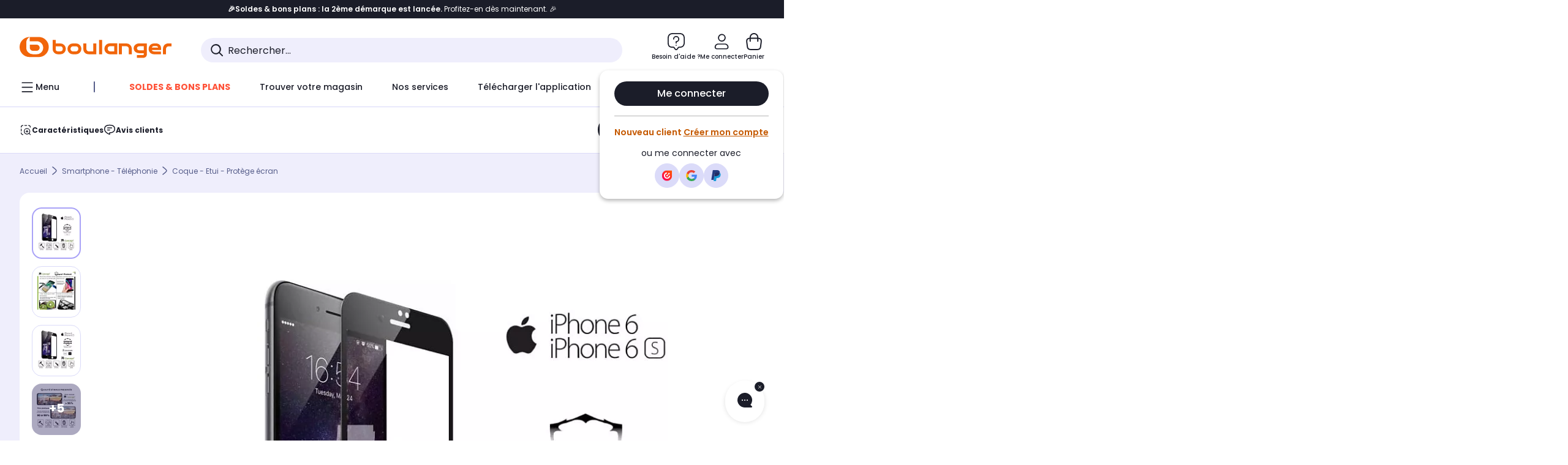

--- FILE ---
content_type: text/javascript;charset=UTF-8
request_url: https://boulanger.scene7.com/is/image/Boulanger/3700917319932_mixed?req=set,json,UTF-8&labelkey=label&id=97091526&handler=s7classics7sdkJSONResponse
body_size: 53
content:
/*jsonp*/s7classics7sdkJSONResponse({"set":{"pv":"1.0","type":"media_set","n":"Boulanger/3700917319932_mixed","item":[{"i":{"n":"Boulanger/3700917319932_pdm_0"},"s":{"n":"Boulanger/3700917319932_pdm_0"},"dx":"734","dy":"774","iv":"pKyml3"},{"i":{"n":"Boulanger/3700917319932_pdm_1"},"s":{"n":"Boulanger/3700917319932_pdm_1"},"dx":"800","dy":"800","iv":"gzTlH0"},{"i":{"n":"Boulanger/3700917319932_pdm_2"},"s":{"n":"Boulanger/3700917319932_pdm_2"},"dx":"734","dy":"774","iv":"jEMmR0"},{"i":{"mod":"crop=0,0,765,768&anchor=383,385","n":"Boulanger/3700917319932_pdm_3"},"s":{"mod":"crop=0,0,765,768&anchor=383,385","n":"Boulanger/3700917319932_pdm_3"},"dx":"765","dy":"768","iv":"fRho70"},{"i":{"n":"Boulanger/3700917319932_pdm_4"},"s":{"n":"Boulanger/3700917319932_pdm_4"},"dx":"735","dy":"767","iv":"sg2nL2"},{"i":{"n":"Boulanger/3700917319932_pdm_5"},"s":{"n":"Boulanger/3700917319932_pdm_5"},"dx":"800","dy":"800","iv":"Af4mV0"},{"i":{"n":"Boulanger/3700917319932_pdm_6"},"s":{"n":"Boulanger/3700917319932_pdm_6"},"dx":"800","dy":"800","iv":"28AlN2"},{"i":{"n":"Boulanger/3700917319932_pdm_7"},"s":{"n":"Boulanger/3700917319932_pdm_7"},"dx":"800","dy":"800","iv":"XSrl52"}]}},"97091526");

--- FILE ---
content_type: application/javascript
request_url: https://www.boulanger.com/zppF5oI3vvznz/8v/wIBMWCSg3xpo/X9iNNpJGVp2LcXOu/U2MDMBYB/Mg1VV1J/CQCcB
body_size: 169183
content:
(function(){if(typeof Array.prototype.entries!=='function'){Object.defineProperty(Array.prototype,'entries',{value:function(){var index=0;const array=this;return {next:function(){if(index<array.length){return {value:[index,array[index++]],done:false};}else{return {done:true};}},[Symbol.iterator]:function(){return this;}};},writable:true,configurable:true});}}());(function(){mq();var Oq,Jf,lH,fV,MY,PW,gn,YF,qJ,Jj,lm,An,mY,Rp,WT,F6,CP,JJ,Ud,WM,fX,Iq,Hm,Yq,Ch,RM,XE,rd,wd,WU,tf,Ff,RK,kw,Wf,NM,Z8,TY,ET,g9,lM,SK,Fq,zR,c9,Qd,Ld,lA,SU,XF,F9,NR,hb,Lp,Sw,DR,J2,nw,kp,AG,C9,nF,RU,jb,cq,IT,lE,fA,ZA,QZ,kR,g3,dY,UY,mw,lX,Vn,UL,AR,hT,pt,QW,SM,Zj,Ph,sR,Rb,vX,tt,rM,sF,K6,pE,rJ,nA,JL,Rh,pZ,A3,rR,Sd,lP,GL,T2,WH,JH,XP,Lw,N9,q3,EV,r2,vR,VR,z6,MM,Qt,z8,IA,YP,sh,Vm,Yp,tP,sM,dF,Tj,WY,qT,hA,D9,nR,WK,MH,Iw,B6,Bb,IW,EM,gw,SX,HM,Yd,JW,KM,GM,st,Un,NV,TE,Cq,kf,wU,IK,YM,KR,Vt,dP,FR,kY,Zt,Jp,XT,j9,G9,DA,Zd,nL,lK,Nj,fR,IG,TR,Ip,dV,RV,tG,m9,b8,b6,LK,KY,S8,pn,n6,L6,MP,Ow,Bf,Lh,E6,DP,Kw,d8,I,XJ,vf,fd,Ej,NW,dd,b3,HJ,vb,Bd,Ub,Gw,UP,UE,mK,sp,RL,Nd,vT,KH,OF,gR,HA,jA,G2,gJ,gG,rq,LA,pW,U2,fJ,f8,hH,q8,kj,OL,wZ,sf,zm,qt,lq,c6,th,GR,tj,RA,Qw,Up,Ic,hd,hW,kE,Qh,gd,Hn,WG,l2,UW,q9,I8,cY,PM,hK,zj,wb,Aq,XG,EX,VT,Zf,fM,Qb,bm,kt,sL,lh,jj,Hj,x9,Ew,LX,qU,Zb,I9,JK,ML,OM,PU,Jw,vP,dX,Kt,l6,CY,Gc,V6,Jb,AU,vm,C,g6,gV,Ad,vW,h8,IU,bj,N8,ZL,Wc,sJ,OR,kT,k3,CA,Ef,U3,R,MF,Xd,vt,PG,RR,Cn,bL,N2,cJ,Sm,qj,If,Sf,PL,Kd,tq,vq,ZH,ZW,jG,bG,DT,Kp,gL,QF,bM,c2,GG,J6,md,TT,TU,Mj,Wm,EW,J3,Oh,IX,kq,Xj,YR,tb,qY,Ln,Pt,vj,C2,Zn,mT,J9,Dm,ww,xj,DJ,S2,hU,MR,vG,Dn,Yf,N,OA,LT,Vw,SA,MX,Cm,P6,JG,lR,Jd,jJ,UH,TW,Yn,AT,G3,Pj,CG,Wh,tw,Aw,hL,Wn,Dc,qL,tn,n8,zG,j2,Bq,ZU,G6,v9,xt,bf,mf,Nm,HH,bd,CX,Jh,p9,Ep,zU,CU,Hp,ZX,sm,sY,Sp,HT,V9,t8,hj,Bc,S3,Wp,KJ,gm,VK,C6,Z3,dL,kn,rb,rj,I2,lF,Sb,v6,Jc,BG,Pc,Pw,SR,D6,Jm,HE,B,p6,sK,Bn,KT,Y8,c3,mA,qM,nU,GA,N6,Qf,Wt,IY,Cc,lV,XA,DH,hE,vU,IJ,nT,QT,mp,rL,cw,I6,kX,On,DE,cc,xY,YT,Wd,v3,Qj,Gp,qh,nG,O9,w3,dW,M8,nn,s3,MA,Xw,dE,fp,Qm,vA,W3,OW,mU,Pm,JY,jE,hM,Rc,Dj,DG,YW,RG,T9,qR,DV,sU,tL,jM,C3,DX,Ut,W8,Hf,Wj,lj,rt,j3,bT,sW,BR,lU,D8,BM,Vd,wq,bV,Gt,pb,KK,H9,gU,nc,Ec,nj,sZ,Cb,SE,AY,qd,rc,Dh,X,hh,gc,l3,gK,xX,l9,Nh,CT,qA,zA,zT,KL,lc,LY,PR,Hh,wc,DZ,GH,cT,fT,ZR,rH,df,B8,qW,It,cf,bE,lT,Tt,Q6,mP,CR,VH,Kh,rT,BT,ZT,m2,KF,wE,Gd,wF,HF,P,UX,x2,BF,pK,LU,Np,GP,LW,KE,Om,XL,zX,lG,Pd,nX,HY,jd,vc,LF,AL,nq,IF,VL,wL,BE,Rm,rA,rY,k2,WZ,TZ,R6,pY,ZE,pA,lb,Pq,CZ,Md,VV,jR,U9,Pf,Fp,xR,T6,RY,XY,Dt,tH,rW,g2,V2,ST,DY,dc,X6,BA,mL,NA,HX,nE,z9,Fc,QU,JV,jW,Hc,PE,d6,RT,UZ,AP,NE,Ed,Ab,ph,Fd,w6,wf,wT,AX,Yc,zM,U8,R9,E3,OH,zc,YJ,hw,bF,Zq,r9,xA,db,cU,zK,RP,Nt,Op,Mf,gh,Rt,Db,ZP,nW,pT,TA,NY,HW,xq,FX,RE,hq,j8,MZ,YL,OK,IH,M9,VX,KA,YX,W6,cV,Uj,Et,zw,mE,TV,x3,NK,vV,mt,AM,mW,QA,FT,Nw,FA,XU,qb,qm,D3,UU,jU,tR,St,Xt,qp,QK,hm,qw,hf,XR,DM,cb,tF,EH,tA,dT,OE,YV,KW,JE,xZ,O2,bW,m8,Gf,qf,Xb,WV,Sn,Sc,cL,IE,dM,EA,Lc,Hd,O6,VU,WJ,sj,K3,gT,EZ,Tf,Lt,Kj,Xc,xf,Uw,SY,g8,F,UF,BX,nY,Rf,MV,AE,cm,QM,gW,gM,T8,bU,cM,BV,t9,f6,sT,Xf,SW,z2,xw,VJ,fL,Bw,xM,t3,N3,mR,NJ,Cw,sX,V3,Zh,Ht,G,nh,KG,Fw,jc,ft,bA,Ib,WX,L3,xd,Pn,R3,TL,ln,JF,Oj,sG,PZ,Of,Q8,dw,cP,Zw,WL,MT,R2,zd,HR,XM,QH,F3,p8,dj,LZ,JZ,X9,SG,hV,dn,FE,Eq,Dw,wW,PX,hY,zq,MW,Tw,gt,QE,f2,VZ,bR,bw,L9,WW,rU,P3,k6,Mw,S9,Tp,h9,H6,RX,jw,NT,kU,lw,bt,JP,fY,pX,ZF,j6,fW,EL,p3,GE,Zc,jf,UT,UM,gP,SF,DW,sA,fj,Y3,Rw,r6,BK,z3,XV,tT,Cd,fq,AW,Ct,Pp,EU,vE,kA,H3,FP,PY,Gn,Nq,tE,pw,CM,ff,sd,Mc,q2,zE,tY,OP,Ob,A,ZY,bX,qE,sP,M6,Ww,n3,nf,YG,t6,BZ,fb,OZ,FL,YU,lf,OT,xH,tm,Mt,KZ,rf,JU,hR,TM,vK,tM,dA,pU,IM,Tq,BU,sV,jt,HZ,Uf,Gb,bq,LE,rh,VM,rX,GT,fP,JR,ZM,YA,AF,JX,wY,Fj,wj,Kc,Jq,zt,qX,GX,vd,m3,Rd,RH,Vc,kF,YY,ZZ,IR,FK,bH,xT,jT,gX,jX,cA,nd,S,cW,IP,JM,bc,xn,tX,qF,xc,UV,q,sw,sq,I3,sE,mF,JT,Bt,XK,GW,wA,Rj,Cf,jP,LR,XX,nM,Z9,nt,ER,mX,rK,At,xE,Ij,cE,OY,GU,pR,QV,xW,V,Hw,QX,Sh,cR,Yj,wt,TX,FH,hG,KV,s6,gb,WR,pV,VW,rw,nb,wR,jY,Lf,PA,UA,Lj;UFb();NYb();var Y6=function(cX,RW){return cX instanceof RW;};var Vf=function(VE){if(VE===undefined||VE==null){return 0;}var Ac=VE["toLowerCase"]()["replace"](/[^0-9]+/gi,'');return Ac["length"];};var DU=function(gf){return !gf;};var PT=function(AA){if(AA==null)return -1;try{var QR=0;for(var Od=0;Od<AA["length"];Od++){var vw=AA["charCodeAt"](Od);if(vw<128){QR=QR+vw;}}return QR;}catch(ME){return -2;}};var ht=function(JA){return ~JA;};var BY=function(wM,xU){return wM&xU;};var FW=function Yw(LL,f3){'use strict';var NX=Yw;switch(LL){case A:{var Yt=f3[Vh];hX.push(XW);var S6=EY()[EE(FM)](Q3,EA,QY);var gY=EY()[EE(FM)](rE,EA,QY);var pL=new (LV[gj()[Z6(kM)](Dd,tW,Db)])(new (LV[gj()[Z6(kM)](Dd,FY,Db)])(Gj()[YE(kW)](MU,Tc,MY)));try{var UR=hX.length;var Aj=DU([]);if(DU(DU(LV[ct()[qc(FY)](kX,Q3,A6)][gj()[Z6(HL)].call(null,VY,KU,pt)]))&&DU(DU(LV[ct()[qc(FY)].apply(null,[kX,Q3,vM])][gj()[Z6(HL)].call(null,VY,mj,pt)][ct()[qc(OU)].call(null,FR,Cj,dR)]))){var Uc=LV[gj()[Z6(HL)](VY,q6,pt)][ct()[qc(OU)].call(null,FR,Cj,LM)](LV[EY()[EE(KX)].call(null,jL,Rj,Bj)][Gj()[YE(FY)](lY,VA,nW)],pf(typeof ct()[qc(mM)],'undefined')?ct()[qc(X3)](FU,pM,m6):ct()[qc(mM)](BG,M3,m6));if(Uc){S6=pL[ct()[qc(Vj)](gE,kd,DU({}))](Uc[BW()[pj(dU)].call(null,v6,CE,lt,T3)][gj()[Z6(Id)].call(null,vY,MU,zc)]());}}gY=Kf(LV[ct()[qc(FY)](kX,Q3,vM)],Yt);}catch(B3){hX.splice(GY(UR,tU),Infinity,XW);S6=Qc()[NU(Ot)](wX,xG,X3,zW,Nc);gY=pf(typeof Qc()[NU(fU)],'undefined')?Qc()[NU(T3)](DU([]),Oc,fw,O3,HU):Qc()[NU(Ot)](DU({}),xG,Ft,zW,Nc);}var Nf=Td(S6,U6(gY,tU))[gj()[Z6(Id)](vY,zf,zc)]();var WE;return hX.pop(),WE=Nf,WE;}break;case cV:{hX.push(ld);var Jt=EY()[EE(FM)](QY,xt,QY);try{var CW=hX.length;var QG=DU([]);if(LV[pf(typeof ct()[qc(r3)],Td([],[][[]]))?ct()[qc(X3)](Sj,fw,zY):ct()[qc(wX)](Wf,cj,DU(DU({})))][Af()[gA(Ot)].apply(null,[fE,Df,bY,x6,OX])]&&LV[ct()[qc(wX)].call(null,Wf,cj,lW)][pf(typeof Af()[gA(WA)],'undefined')?Af()[gA(tU)](A1,n0,Oz,dr,dU):Af()[gA(Ot)].call(null,fE,Df,T3,x6,Sx)][dU]){var EI=pf(LV[ct()[qc(wX)].call(null,Wf,cj,Dg)][Af()[gA(Ot)](fE,Df,dU,x6,DU(dU))][EY()[EE(Uk)].apply(null,[q6,kn,d5])](S1[dR]),LV[Kf(typeof ct()[qc(dS)],Td([],[][[]]))?ct()[qc(wX)](Wf,cj,M1):ct()[qc(X3)].apply(null,[Tl,hS,DU(DU([]))])][Af()[gA(Ot)](fE,Df,Ft,x6,lY)][S1[ls]]);var Ps=EI?Gj()[YE(dU)](M1,q6,Lx):Gj()[YE(vL)].apply(null,[DU(DU(dU)),Uk,x7]);var lB;return hX.pop(),lB=Ps,lB;}else{var w7;return hX.pop(),w7=Jt,w7;}}catch(bs){hX.splice(GY(CW,tU),Infinity,ld);var WS;return hX.pop(),WS=Jt,WS;}hX.pop();}break;case Op:{hX.push(n1);var dk=EY()[EE(FM)].call(null,Ir,V6,QY);if(LV[ct()[qc(wX)](wR,cj,Nr)]&&LV[Kf(typeof ct()[qc(HL)],Td('',[][[]]))?ct()[qc(wX)].apply(null,[wR,cj,DU(DU(tU))]):ct()[qc(X3)](ck,Tz,DU(tU))][Af()[gA(Ot)](fE,Df,CE,Aw,tW)]&&LV[Kf(typeof ct()[qc(bY)],Td([],[][[]]))?ct()[qc(wX)](wR,cj,f4):ct()[qc(X3)].apply(null,[Rv,nC,qg])][Kf(typeof Af()[gA(dU)],Td(pf(typeof ct()[qc(X3)],Td('',[][[]]))?ct()[qc(X3)].apply(null,[Lz,NS,rz]):ct()[qc(vL)](Bn,WA,jL),[][[]]))?Af()[gA(Ot)](fE,Df,Vj,Aw,wx):Af()[gA(tU)](kl,OI,vM,zx,DU([]))][pf(typeof BW()[pj(f4)],'undefined')?BW()[pj(FY)](EC,Z1,Nl,FC):BW()[pj(lL)].call(null,Oj,nv,pk,Df)]){var Y1=LV[ct()[qc(wX)](wR,cj,LM)][Af()[gA(Ot)](fE,Df,M3,Aw,DU(dU))][BW()[pj(lL)].apply(null,[Oj,Ft,pk,Df])];try{var A4=hX.length;var pC=DU(PH);var Og=LV[Gj()[YE(Ft)](Z4,VY,sY)][Qc()[NU(Lk)].call(null,Ul,E7,vY,A1,fR)](cg(LV[Gj()[YE(Ft)](pB,VY,sY)][gj()[Z6(M3)](Cj,Ml,hA)](),S1[xS]))[gj()[Z6(Id)](vY,wX,nR)]();LV[ct()[qc(wX)](wR,cj,DU(dU))][Af()[gA(Ot)](fE,Df,KI,Aw,Lr)][BW()[pj(lL)](Oj,Ur,pk,Df)]=Og;var Bg=pf(LV[ct()[qc(wX)].call(null,wR,cj,pB)][Af()[gA(Ot)].apply(null,[fE,Df,wx,Aw,f4])][BW()[pj(lL)](Oj,Ft,pk,Df)],Og);var JC=Bg?Gj()[YE(dU)](NL,q6,ML):Gj()[YE(vL)](VA,Uk,Db);LV[ct()[qc(wX)](wR,cj,m6)][Af()[gA(Ot)].call(null,fE,Df,M3,Aw,Ot)][BW()[pj(lL)](Oj,Df,pk,Df)]=Y1;var xs;return hX.pop(),xs=JC,xs;}catch(Ix){hX.splice(GY(A4,tU),Infinity,n1);if(Kf(LV[pf(typeof ct()[qc(HC)],Td([],[][[]]))?ct()[qc(X3)].call(null,vg,bv,Z1):ct()[qc(wX)](wR,cj,Ul)][Af()[gA(Ot)](fE,Df,Ot,Aw,Ir)][BW()[pj(lL)].apply(null,[Oj,Ml,pk,Df])],Y1)){LV[ct()[qc(wX)](wR,cj,hx)][Af()[gA(Ot)](fE,Df,fw,Aw,DU(DU(tU)))][BW()[pj(lL)](Oj,mj,pk,Df)]=Y1;}var cB;return hX.pop(),cB=dk,cB;}}else{var q1;return hX.pop(),q1=dk,q1;}hX.pop();}break;case Sb:{hX.push(VC);if(DU(PS(pf(typeof ct()[qc(Ot)],Td('',[][[]]))?ct()[qc(X3)](Ql,K5,zf):ct()[qc(VA)](nN,qg,lW),LV[ct()[qc(wX)](Pq,cj,Z1)]))){var gg;return hX.pop(),gg=null,gg;}var IL=LV[ct()[qc(wX)].apply(null,[Pq,cj,rE])][ct()[qc(VA)].apply(null,[nN,qg,DU(DU(dU))])];var TS=IL[gj()[Z6(f5)](LM,Nk,g7)];var P5=IL[Gj()[YE(gN)](HL,dR,Wz)];var O0=IL[Af()[gA(HL)](ng,vL,FC,jI,ls)];var Zk;return Zk=[TS,pf(P5,dU)?dU:Ks(P5,dU)?r7(tU):r7(xG),O0||Gj()[YE(Sr)].call(null,wx,E7,bS)],hX.pop(),Zk;}break;case FP:{hX.push(BC);var jz=EY()[EE(FM)](vL,cA,QY);try{var J5=hX.length;var OS=DU(PH);jz=LV[Kf(typeof ct()[qc(VA)],'undefined')?ct()[qc(sl)].call(null,r1,FC,tr):ct()[qc(X3)](Ik,ml,Q3)][pf(typeof Gj()[YE(r3)],Td([],[][[]]))?Gj()[YE(E7)].apply(null,[VI,vz,O7]):Gj()[YE(FY)](lL,VA,jv)][ct()[qc(Lk)].apply(null,[NB,I7,DU(DU(dU))])](Qc()[NU(jL)](Cj,WA,d5,lW,JB))?Gj()[YE(dU)](DU(DU(dU)),q6,g3):Gj()[YE(vL)](DU(tU),Uk,YB);}catch(T1){hX.splice(GY(J5,tU),Infinity,BC);jz=ct()[qc(CE)](TW,Id,d5);}var rk;return hX.pop(),rk=jz,rk;}break;case WH:{hX.push(nB);var d7=EY()[EE(FM)](p5,qE,QY);try{var lv=hX.length;var Jv=DU([]);if(LV[ct()[qc(wX)](xc,cj,Lr)][Af()[gA(Ot)].apply(null,[fE,Df,Vj,MH,DU(tU)])]&&LV[ct()[qc(wX)].apply(null,[xc,cj,X3])][Af()[gA(Ot)](fE,Df,nv,MH,DU({}))][S1[ls]]&&LV[Kf(typeof ct()[qc(dS)],Td('',[][[]]))?ct()[qc(wX)](xc,cj,Pk):ct()[qc(X3)](zC,ON,tW)][Af()[gA(Ot)](fE,Df,Ft,MH,sB)][XH[Gj()[YE(Lr)](Ot,Wl,l2)]()][dU]&&LV[ct()[qc(wX)].call(null,xc,cj,WA)][Af()[gA(Ot)](fE,Df,X3,MH,Df)][dU][dU][Kf(typeof BW()[pj(Lr)],Td([],[][[]]))?BW()[pj(VY)](hL,pB,C7,HC):BW()[pj(FY)].call(null,Or,jL,T5,Xl)]){var H4=pf(LV[ct()[qc(wX)].apply(null,[xc,cj,p5])][pf(typeof Af()[gA(Sx)],Td(ct()[qc(vL)](XP,WA,vY),[][[]]))?Af()[gA(tU)].apply(null,[Mx,x1,Ft,vS,s5]):Af()[gA(Ot)](fE,Df,zY,MH,A6)][dU][dU][BW()[pj(VY)].apply(null,[hL,Dg,C7,HC])],LV[ct()[qc(wX)](xc,cj,VI)][Af()[gA(Ot)](fE,Df,Dg,MH,D0)][dU]);var zr=H4?Gj()[YE(dU)](FM,q6,AW):Gj()[YE(vL)](Ur,Uk,qU);var Jg;return hX.pop(),Jg=zr,Jg;}else{var QC;return hX.pop(),QC=d7,QC;}}catch(w5){hX.splice(GY(lv,tU),Infinity,nB);var m0;return hX.pop(),m0=d7,m0;}hX.pop();}break;case g9:{hX.push(Tx);if(DU(LV[Kf(typeof ct()[qc(gr)],Td([],[][[]]))?ct()[qc(FY)](Vr,Q3,Nr):ct()[qc(X3)](w0,rx,QY)][Kf(typeof gj()[Z6(gz)],Td([],[][[]]))?gj()[Z6(p0)].call(null,N5,Df,cS):gj()[Z6(T3)].apply(null,[Nx,M3,l7])])){var WI=pf(typeof LV[ct()[qc(FY)](Vr,Q3,FM)][EY()[EE(K5)].apply(null,[rz,vz,hx])],EY()[EE(WA)](t5,D5,lY))?Kf(typeof Gj()[YE(mM)],Td([],[][[]]))?Gj()[YE(dU)](Ot,q6,tB):Gj()[YE(E7)](E7,KN,ql):Qc()[NU(Ot)].call(null,L1,xG,wX,zW,gr);var Ez;return hX.pop(),Ez=WI,Ez;}var jr;return jr=EY()[EE(FM)].call(null,Ot,K1,QY),hX.pop(),jr;}break;case T8:{var bB=f3[Vh];var Hx=f3[PH];hX.push(Ql);if(QS(Hx,null)||Ks(Hx,bB[EY()[EE(dU)](Ul,WX,Gs)]))Hx=bB[EY()[EE(dU)](q6,WX,Gs)];for(var wC=dU,O5=new (LV[ct()[qc(HC)](Om,H7,VA)])(Hx);Il(wC,Hx);wC++)O5[wC]=bB[wC];var rl;return hX.pop(),rl=O5,rl;}break;case m9:{hX.push(vB);var MS=function(gS){return Yw.apply(this,[HF,arguments]);};var fg=[Af()[gA(Ot)](fE,Df,bY,l1,q6),EY()[EE(xk)].apply(null,[LM,Dt,ms])];var Vx=fg[ct()[qc(lt)](P6,HC,WA)](function(cv){var cs=MS(cv);hX.push(bI);if(DU(DU(cs))&&DU(DU(cs[BW()[pj(dU)](Ns,dR,lt,T3)]))&&DU(DU(cs[BW()[pj(dU)].call(null,Ns,tU,lt,T3)][gj()[Z6(Id)].call(null,vY,Qv,QA)]))){cs=cs[Kf(typeof BW()[pj(zY)],Td([],[][[]]))?BW()[pj(dU)](Ns,Id,lt,T3):BW()[pj(FY)](Rx,NL,sx,I1)][gj()[Z6(Id)].call(null,vY,DU(DU(tU)),QA)]();var Ls=Td(pf(cs[Af()[gA(lL)](Tg,Df,FY,Ag,hx)](EY()[EE(pN)].apply(null,[Wk,Tz,M1])),r7(S1[tU])),U6(LV[Kf(typeof gj()[Z6(VY)],Td('',[][[]]))?gj()[Z6(qg)].call(null,CN,M3,pW):gj()[Z6(T3)](HU,QY,TI)](Ks(cs[Af()[gA(lL)](Tg,Df,Wk,Ag,WA)](ct()[qc(jL)].apply(null,[bI,FY,Vs])),r7(tU))),tU));var SB;return hX.pop(),SB=Ls,SB;}else{var XB;return XB=EY()[EE(FM)](s5,GR,QY),hX.pop(),XB;}hX.pop();});var pr;return pr=Vx[pf(typeof Af()[gA(T3)],Td(ct()[qc(vL)].apply(null,[Db,WA,p5]),[][[]]))?Af()[gA(tU)].apply(null,[tN,bx,kM,P4,DU([])]):Af()[gA(xG)].apply(null,[n7,vL,Ft,Es,DU(DU([]))])](ct()[qc(vL)].call(null,Db,WA,lW)),hX.pop(),pr;}break;case wq:{hX.push(H5);var ps=PS(EY()[EE(Ll)].call(null,Q3,pI,K5),LV[ct()[qc(FY)].apply(null,[N7,Q3,Q3])])||Ks(LV[ct()[qc(wX)](BT,cj,q6)][gj()[Z6(dS)](CC,lL,k4)],dU)||Ks(LV[ct()[qc(wX)].call(null,BT,cj,Tx)][gj()[Z6(Uk)](c1,zY,qz)],dU);var Mr=LV[Kf(typeof ct()[qc(vM)],Td('',[][[]]))?ct()[qc(FY)].apply(null,[N7,Q3,DU([])]):ct()[qc(X3)](dS,v4,vM)][EY()[EE(wg)](t5,hU,f5)](EY()[EE(zs)].apply(null,[Wv,rX,mj]))[BW()[pj(nv)](B1,D0,lz,Df)];var sS=LV[ct()[qc(FY)](N7,Q3,zY)][EY()[EE(wg)](Pk,hU,f5)](Gj()[YE(Ex)].apply(null,[tr,f7,G3]))[BW()[pj(nv)].call(null,B1,xS,lz,Df)];var Ox=LV[ct()[qc(FY)](N7,Q3,DU([]))][EY()[EE(wg)].call(null,LM,hU,f5)](gj()[Z6(f7)](vN,lY,SE))[BW()[pj(nv)].apply(null,[B1,bk,lz,Df])];var Ng;return Ng=ct()[qc(vL)].apply(null,[V4,WA,OX])[Af()[gA(vL)](A6,ls,lY,V5,Wv)](ps?Gj()[YE(dU)](DU(dU),q6,K6):Kf(typeof Gj()[YE(gz)],'undefined')?Gj()[YE(vL)].apply(null,[L1,Uk,FS]):Gj()[YE(E7)](Vs,O3,Sl),ct()[qc(Pk)].apply(null,[W4,Yr,zf]))[Af()[gA(vL)].call(null,A6,ls,D0,V5,E7)](Mr?Gj()[YE(dU)](DU(dU),q6,K6):pf(typeof Gj()[YE(Wv)],Td('',[][[]]))?Gj()[YE(E7)](Qv,Fz,Vk):Gj()[YE(vL)].apply(null,[Tx,Uk,FS]),ct()[qc(Pk)](W4,Yr,ls))[Af()[gA(vL)](A6,ls,KU,V5,s5)](sS?Gj()[YE(dU)].call(null,Ul,q6,K6):Gj()[YE(vL)](xG,Uk,FS),ct()[qc(Pk)](W4,Yr,Vs))[Af()[gA(vL)](A6,ls,lW,V5,KI)](Ox?Gj()[YE(dU)].apply(null,[DU(tU),q6,K6]):Gj()[YE(vL)](ws,Uk,FS)),hX.pop(),Ng;}break;case Qh:{hX.push(MI);var Gr=EY()[EE(FM)](Sx,UL,QY);try{var xN=hX.length;var S0=DU(DU(Vh));if(LV[Kf(typeof ct()[qc(Q3)],Td([],[][[]]))?ct()[qc(wX)].apply(null,[Sf,cj,DU({})]):ct()[qc(X3)].call(null,rs,SS,DU([]))]&&LV[ct()[qc(wX)](Sf,cj,FC)][ct()[qc(VA)](tE,qg,DU(tU))]&&LV[ct()[qc(wX)].call(null,Sf,cj,ES)][ct()[qc(VA)](tE,qg,zf)][Gj()[YE(gN)](ls,dR,QN)]){var UC=LV[ct()[qc(wX)](Sf,cj,jL)][ct()[qc(VA)].apply(null,[tE,qg,rz])][Gj()[YE(gN)](mj,dR,QN)][gj()[Z6(Id)].apply(null,[vY,Vj,YA])]();var Xx;return hX.pop(),Xx=UC,Xx;}else{var vl;return hX.pop(),vl=Gr,vl;}}catch(l5){hX.splice(GY(xN,tU),Infinity,MI);var c5;return hX.pop(),c5=Gr,c5;}hX.pop();}break;case LK:{hX.push(XI);throw new (LV[Qc()[NU(xG)].call(null,f4,FY,Q3,Kv,rg)])(EY()[EE(CN)](DU(DU({})),tv,Kx));}break;case rm:{hX.push(XC);var P7=EY()[EE(FM)].apply(null,[Id,OR,QY]);try{var Ig=hX.length;var nI=DU(PH);P7=Kf(typeof LV[EY()[EE(Pg)].call(null,DU({}),jY,gN)],EY()[EE(WA)](HL,zM,lY))?Gj()[YE(dU)](nv,q6,Qd):Gj()[YE(vL)].call(null,ES,Uk,Mx);}catch(j0){hX.splice(GY(Ig,tU),Infinity,XC);P7=ct()[qc(CE)](KA,Id,fw);}var O1;return hX.pop(),O1=P7,O1;}break;case S2:{hX.push(HS);var Yg=LV[gj()[Z6(HL)](VY,DU(tU),rc)][Gj()[YE(zx)](M3,l4,jM)]?LV[gj()[Z6(HL)].apply(null,[VY,dU,rc])][gj()[Z6(d5)](FC,jL,ET)](LV[gj()[Z6(HL)](VY,wX,rc)][Gj()[YE(zx)].apply(null,[DU(DU({})),l4,jM])](LV[ct()[qc(wX)].call(null,qX,cj,Nk)]))[Af()[gA(xG)](n7,vL,Ot,wz,Wk)](ct()[qc(Pk)](Kr,Yr,sB)):ct()[qc(vL)](Gc,WA,FM);var Gz;return hX.pop(),Gz=Yg,Gz;}break;case GV:{hX.push(zv);try{var Sk=hX.length;var YI=DU(PH);var rC=new (LV[pf(typeof ct()[qc(MN)],Td('',[][[]]))?ct()[qc(X3)](qB,ZB,d5):ct()[qc(FY)](MI,Q3,Lr)][gj()[Z6(r3)](Fk,kM,ZI)][Gj()[YE(gr)](Sx,Ll,Fl)][Gj()[YE(kr)].apply(null,[DU({}),fE,Ws])])();var g1=new (LV[ct()[qc(FY)].call(null,MI,Q3,Nr)][Kf(typeof gj()[Z6(Dg)],Td([],[][[]]))?gj()[Z6(r3)].apply(null,[Fk,Oz,ZI]):gj()[Z6(T3)].apply(null,[Fr,vY,Kz])][Gj()[YE(gr)](CE,Ll,Fl)][BW()[pj(M1)].apply(null,[Dl,T3,U4,Df])])();var Hz;return hX.pop(),Hz=DU([]),Hz;}catch(k1){hX.splice(GY(Sk,tU),Infinity,zv);var vC;return vC=pf(k1[ct()[qc(Df)].call(null,xg,ms,HC)][ct()[qc(MU)].apply(null,[QM,zs,DU(dU)])],Qc()[NU(xG)](MU,FY,tW,Kv,Ak)),hX.pop(),vC;}hX.pop();}break;case nK:{hX.push(XC);var m5;return m5=DU(PS(Gj()[YE(FY)].call(null,lW,VA,cr),LV[ct()[qc(FY)](Zv,Q3,nv)][gj()[Z6(r3)].call(null,Fk,M1,Pr)][pf(typeof Gj()[YE(Q3)],Td('',[][[]]))?Gj()[YE(E7)](pB,VB,q7):Gj()[YE(gr)](H7,Ll,Bv)][Gj()[YE(kr)](DU(dU),fE,v9)])||PS(Gj()[YE(FY)](DU({}),VA,cr),LV[ct()[qc(FY)](Zv,Q3,M1)][gj()[Z6(r3)](Fk,Wk,Pr)][Gj()[YE(gr)].apply(null,[wx,Ll,Bv])][BW()[pj(M1)].apply(null,[lr,Pk,U4,Df])])),hX.pop(),m5;}break;case KJ:{var J4=f3[Vh];hX.push(qS);if(LV[Kf(typeof ct()[qc(WA)],'undefined')?ct()[qc(HC)](C3,H7,dR):ct()[qc(X3)](Sl,Dg,Lk)][Kf(typeof Gj()[YE(ws)],Td('',[][[]]))?Gj()[YE(v7)].apply(null,[Vj,Pk,QN]):Gj()[YE(E7)].call(null,Ot,Fg,B0)](J4)){var X5;return hX.pop(),X5=J4,X5;}hX.pop();}break;case qm:{var c4=f3[Vh];return c4;}break;case Dh:{hX.push(Eg);if(LV[ct()[qc(FY)](T5,Q3,X3)][pf(typeof EY()[EE(Vj)],'undefined')?EY()[EE(xG)].call(null,tW,U7,Q5):EY()[EE(KX)](vM,Nz,Bj)]){if(LV[gj()[Z6(HL)](VY,MN,XR)][ct()[qc(OU)](Al,Cj,L1)](LV[ct()[qc(FY)](T5,Q3,Wk)][EY()[EE(KX)](T3,Nz,Bj)][Gj()[YE(FY)](DU(DU(dU)),VA,Qk)],Af()[gA(zY)].apply(null,[Qs,Df,Lr,mk,X3]))){var FN;return FN=Gj()[YE(dU)](xS,q6,An),hX.pop(),FN;}var js;return js=Qc()[NU(Ot)].call(null,ls,xG,OX,zW,YB),hX.pop(),js;}var xz;return xz=EY()[EE(FM)].call(null,A6,Xf,QY),hX.pop(),xz;}break;case tb:{var XS=f3[Vh];var P1=f3[PH];hX.push(X3);var Hs=QS(null,XS)?null:F5(Kf(typeof EY()[EE(T3)],'undefined')?EY()[EE(WA)](FM,Fv,lY):EY()[EE(xG)].apply(null,[sB,W5,kL]),typeof LV[Gj()[YE(WA)](mj,Vg,kB)])&&XS[LV[pf(typeof Gj()[YE(KU)],'undefined')?Gj()[YE(E7)].apply(null,[lL,Rs,Ql]):Gj()[YE(WA)].call(null,WA,Vg,kB)][EY()[EE(Dg)](DU(DU(tU)),Ql,Qv)]]||XS[ct()[qc(Nk)].call(null,PB,rE,fU)];if(F5(null,Hs)){var Yz,Dv,vk,H0,H1=[],DB=DU(dU),fz=DU(S1[tU]);try{var El=hX.length;var f1=DU([]);if(vk=(Hs=Hs.call(XS))[EY()[EE(KU)].call(null,NL,tC,Q1)],pf(dU,P1)){if(Kf(LV[Kf(typeof gj()[Z6(kM)],'undefined')?gj()[Z6(HL)](VY,Ml,Ax):gj()[Z6(T3)](LB,Qv,lW)](Hs),Hs)){f1=DU(DU(PH));return;}DB=DU(S1[tU]);}else for(;DU(DB=(Yz=vk.call(Hs))[EY()[EE(NL)](mj,Nk,qx)])&&(H1[Gj()[YE(ES)](DU([]),s5,Ms)](Yz[ct()[qc(FC)].call(null,BL,KU,D0)]),Kf(H1[Kf(typeof EY()[EE(L1)],Td([],[][[]]))?EY()[EE(dU)].call(null,HL,Z0,Gs):EY()[EE(xG)](M1,kC,g0)],P1));DB=DU(dU));}catch(qC){fz=DU(dU),Dv=qC;}finally{hX.splice(GY(El,tU),Infinity,X3);try{var pz=hX.length;var ZN=DU([]);if(DU(DB)&&F5(null,Hs[ct()[qc(jL)](X3,FY,Ml)])&&(H0=Hs[ct()[qc(jL)](X3,FY,DU(dU))](),Kf(LV[gj()[Z6(HL)](VY,LM,Ax)](H0),H0))){ZN=DU(Vh);return;}}finally{hX.splice(GY(pz,tU),Infinity,X3);if(ZN){hX.pop();}if(fz)throw Dv;}if(f1){hX.pop();}}var Jk;return hX.pop(),Jk=H1,Jk;}hX.pop();}break;case KG:{var bg=f3[Vh];hX.push(zk);var Zz=ct()[qc(vL)](pv,WA,Lk);var Ck=ct()[qc(vL)].call(null,pv,WA,xG);var JN=EY()[EE(p0)].call(null,jL,nk,p0);var lN=[];try{var j1=hX.length;var BB=DU(PH);try{Zz=bg[Qc()[NU(xl)].apply(null,[DU(DU(dU)),ls,tr,Mv,vg])];}catch(lx){hX.splice(GY(j1,tU),Infinity,zk);if(lx[Gj()[YE(MU)].apply(null,[DU(dU),Id,CS])][Qc()[NU(Nk)].call(null,L1,ES,Ml,s5,L7)](JN)){Zz=Qc()[NU(Dg)].call(null,H7,tU,HL,bN,wv);}}var bl=LV[pf(typeof Gj()[YE(p5)],Td([],[][[]]))?Gj()[YE(E7)](Ur,sz,Pv):Gj()[YE(Ft)].apply(null,[zf,VY,G5])][Qc()[NU(Lk)](DU(DU(dU)),E7,Ft,A1,B0)](cg(LV[Gj()[YE(Ft)].apply(null,[Qv,VY,G5])][gj()[Z6(M3)](Cj,Ft,CL)](),fl))[gj()[Z6(Id)](vY,DU(DU(dU)),S3)]();bg[Qc()[NU(xl)](M3,ls,mM,Mv,vg)]=bl;Ck=Kf(bg[pf(typeof Qc()[NU(HL)],Td([],[][[]]))?Qc()[NU(T3)](dR,Z0,rz,UB,Iz):Qc()[NU(xl)].apply(null,[Q3,ls,LM,Mv,vg])],bl);lN=[j7(PG,[BW()[pj(dU)](Or,bk,lt,T3),Zz]),j7(PG,[gj()[Z6(ls)].apply(null,[ws,D0,Ag]),BY(Ck,tU)[gj()[Z6(Id)].apply(null,[vY,DU(DU({})),S3])]()])];var wS;return hX.pop(),wS=lN,wS;}catch(k0){hX.splice(GY(j1,tU),Infinity,zk);lN=[j7(PG,[BW()[pj(dU)].apply(null,[Or,vY,lt,T3]),Zz]),j7(PG,[Kf(typeof gj()[Z6(gz)],Td([],[][[]]))?gj()[Z6(ls)](ws,bY,Ag):gj()[Z6(T3)](xr,mj,F7),Ck])];}var z4;return hX.pop(),z4=lN,z4;}break;case sK:{hX.push(g4);try{var AB=hX.length;var N1=DU([]);var Zs=dU;var L4=LV[gj()[Z6(HL)].apply(null,[VY,wx,W3])][Kf(typeof ct()[qc(Vs)],Td('',[][[]]))?ct()[qc(OU)].call(null,sv,Cj,DU(DU([]))):ct()[qc(X3)](dl,D4,FY)](LV[Gj()[YE(HL)](WA,T7,fM)],ct()[qc(bY)](SL,fE,VY));if(L4){Zs++;if(L4[ct()[qc(FC)](PW,KU,wX)]){L4=L4[ct()[qc(FC)](PW,KU,HL)];Zs+=Td(U6(L4[EY()[EE(dU)](zf,XW,Gs)]&&pf(L4[pf(typeof EY()[EE(tW)],Td([],[][[]]))?EY()[EE(xG)](s5,FI,Gl):EY()[EE(dU)].apply(null,[Vs,XW,Gs])],S1[tU]),tU),U6(L4[pf(typeof ct()[qc(Qv)],Td('',[][[]]))?ct()[qc(X3)](Dl,R7,tU):ct()[qc(MU)].call(null,wt,zs,Z4)]&&pf(L4[ct()[qc(MU)].call(null,wt,zs,OX)],ct()[qc(bY)](SL,fE,rz)),xG));}}var Cz;return Cz=Zs[gj()[Z6(Id)](vY,mr,tX)](),hX.pop(),Cz;}catch(GC){hX.splice(GY(AB,tU),Infinity,g4);var J1;return J1=EY()[EE(FM)](Dg,dE,QY),hX.pop(),J1;}hX.pop();}break;case MF:{hX.push(q5);try{var wB=hX.length;var qI=DU(PH);var d0=S1[ls];var DC=LV[Kf(typeof gj()[Z6(Nr)],Td([],[][[]]))?gj()[Z6(HL)].apply(null,[VY,s5,IW]):gj()[Z6(T3)](fB,wX,D7)][ct()[qc(OU)].call(null,fN,Cj,vM)](LV[Kf(typeof gj()[Z6(LM)],Td('',[][[]]))?gj()[Z6(gz)](Ex,DU(dU),QT):gj()[Z6(T3)](Xl,MU,p5)][Gj()[YE(FY)](wx,VA,Rs)],ct()[qc(Q3)](cW,Vj,bY));if(DC){d0++;DU(DU(DC[BW()[pj(dU)](t7,vM,lt,T3)]))&&Ks(DC[BW()[pj(dU)].apply(null,[t7,OX,lt,T3])][pf(typeof gj()[Z6(sl)],Td('',[][[]]))?gj()[Z6(T3)](JB,s5,tg):gj()[Z6(Id)](vY,Oz,kY)]()[Af()[gA(lL)](Tg,Df,lY,U1,sl)](EY()[EE(f7)](LM,Yk,fU)),r7(tU))&&d0++;}var G4=d0[gj()[Z6(Id)].apply(null,[vY,NL,kY])]();var Er;return hX.pop(),Er=G4,Er;}catch(q0){hX.splice(GY(wB,tU),Infinity,q5);var gl;return gl=EY()[EE(FM)](DU(dU),EW,QY),hX.pop(),gl;}hX.pop();}break;case Yq:{hX.push(zL);var dx=EY()[EE(FC)](VA,kC,Sx);var cx=DU(PH);try{var hz=hX.length;var dN=DU(DU(Vh));var gk=dU;try{var RS=LV[ct()[qc(Wv)](M4,QY,lY)][Gj()[YE(FY)](ls,VA,KB)][pf(typeof gj()[Z6(kM)],'undefined')?gj()[Z6(T3)](gz,p5,ll):gj()[Z6(Id)](vY,DU(DU({})),qU)];LV[pf(typeof gj()[Z6(zx)],Td([],[][[]]))?gj()[Z6(T3)].apply(null,[gr,T3,W5]):gj()[Z6(HL)](VY,M1,sd)][gj()[Z6(WA)](f4,OU,Z5)](RS)[gj()[Z6(Id)].call(null,vY,tW,qU)]();}catch(Br){hX.splice(GY(hz,tU),Infinity,zL);if(Br[Kf(typeof EY()[EE(ws)],'undefined')?EY()[EE(Sr)].call(null,X3,YB,MN):EY()[EE(xG)].apply(null,[ls,LS,C0])]&&pf(typeof Br[Kf(typeof EY()[EE(QY)],Td('',[][[]]))?EY()[EE(Sr)](tU,YB,MN):EY()[EE(xG)](sB,TI,Y7)],Kf(typeof gj()[Z6(lW)],'undefined')?gj()[Z6(FC)](m6,T3,z7):gj()[Z6(T3)](rS,p5,JI))){Br[EY()[EE(Sr)](Ys,YB,MN)][EY()[EE(f4)](Q3,vS,cj)](pf(typeof gj()[Z6(Ur)],'undefined')?gj()[Z6(T3)](bk,DU(dU),KB):gj()[Z6(KX)].apply(null,[sB,DU({}),K3]))[Af()[gA(KI)](Q3,Df,xl,ml,bY)](function(Dk){hX.push(Js);if(Dk[pf(typeof Qc()[NU(E7)],Td(Kf(typeof ct()[qc(E7)],Td([],[][[]]))?ct()[qc(vL)](m1,WA,Id):ct()[qc(X3)](Df,Ms,jL),[][[]]))?Qc()[NU(T3)](wx,Oz,FY,Y4,Ts):Qc()[NU(Nk)](DU(DU(tU)),ES,Ml,s5,hv)](pf(typeof Af()[gA(rz)],'undefined')?Af()[gA(tU)](vx,Zr,d5,pS,Ul):Af()[gA(Id)].apply(null,[b7,KI,lY,Hr,sl]))){cx=DU(DU({}));}if(Dk[Qc()[NU(Nk)](mj,ES,Ys,s5,hv)](pf(typeof Af()[gA(Lk)],Td([],[][[]]))?Af()[gA(tU)](HN,wl,Nk,D0,q6):Af()[gA(KU)].call(null,jB,lL,pB,vg,kM))){gk++;}hX.pop();});}}dx=pf(gk,vL)||cx?Kf(typeof Gj()[YE(IB)],'undefined')?Gj()[YE(dU)](Cj,q6,Cd):Gj()[YE(E7)].call(null,Ir,g0,LN):Gj()[YE(vL)].apply(null,[FM,Uk,V7]);}catch(Kl){hX.splice(GY(hz,tU),Infinity,zL);dx=ct()[qc(CE)](sR,Id,DU(DU(tU)));}var kv;return hX.pop(),kv=dx,kv;}break;case HF:{var gS=f3[Vh];var Tr;hX.push(rs);return Tr=LV[gj()[Z6(HL)](VY,ws,bX)][ct()[qc(OU)].apply(null,[ZC,Cj,WA])](LV[Kf(typeof ct()[qc(mr)],Td('',[][[]]))?ct()[qc(wX)](ZE,cj,DU(DU(tU))):ct()[qc(X3)].apply(null,[Os,FI,Pk])][gj()[Z6(QY)].call(null,xS,HL,T5)],gS),hX.pop(),Tr;}break;case OF:{hX.push(nx);var zz=EY()[EE(FM)](f4,ZY,QY);try{var nl=hX.length;var IC=DU([]);zz=Kf(typeof LV[Qc()[NU(rz)](Z4,HL,tU,Wr,F1)],EY()[EE(WA)](Vj,Kw,lY))?Gj()[YE(dU)](xS,q6,Tt):Gj()[YE(vL)](Lk,Uk,YU);}catch(lC){hX.splice(GY(nl,tU),Infinity,nx);zz=ct()[qc(CE)].apply(null,[ZL,Id,d5]);}var QB;return hX.pop(),QB=zz,QB;}break;}};var O4=function(ks,b0){return ks<=b0;};function UFb(){kh=+ ! +[]+! +[]+! +[],Vh=+[],Uh=+ ! +[]+! +[]+! +[]+! +[]+! +[],PH=+ ! +[],AJ=[+ ! +[]]+[+[]]-[],nK=+ ! +[]+! +[]+! +[]+! +[]+! +[]+! +[],A2=[+ ! +[]]+[+[]]-+ ! +[]-+ ! +[],OG=[+ ! +[]]+[+[]]-+ ! +[],GV=! +[]+! +[]+! +[]+! +[],Vb=! +[]+! +[],rm=+ ! +[]+! +[]+! +[]+! +[]+! +[]+! +[]+! +[];}var fx=function(RI){try{if(RI!=null&&!LV["isNaN"](RI)){var A0=LV["parseFloat"](RI);if(!LV["isNaN"](A0)){return A0["toFixed"](2);}}}catch(bz){}return -1;};var QS=function(fC,C4){return fC==C4;};var dv=function(Dx){return void Dx;};var dB=function(M7){var Cl=M7[0]-M7[1];var Bk=M7[2]-M7[3];var gB=M7[4]-M7[5];var sr=LV["Math"]["sqrt"](Cl*Cl+Bk*Bk+gB*gB);return LV["Math"]["floor"](sr);};var PC=function(){return TN.apply(this,[sP,arguments]);};var Hg=function(qv){if(qv===undefined||qv==null){return 0;}var xv=qv["toLowerCase"]()["replace"](/[^a-z]+/gi,'');return xv["length"];};var Ks=function(Yx,Az){return Yx>Az;};var JS=function(){return c0.apply(this,[Tp,arguments]);};var s7=function(){return [];};var G1=function(p4){if(LV["document"]["cookie"]){try{var qr=""["concat"](p4,"=");var kN=LV["document"]["cookie"]["split"]('; ');for(var XN=0;XN<kN["length"];XN++){var kx=kN[XN];if(kx["indexOf"](qr)===0){var rN=kx["substring"](qr["length"],kx["length"]);if(rN["indexOf"]('~')!==-1||LV["decodeURIComponent"](rN)["indexOf"]('~')!==-1){return rN;}}}}catch(qk){return false;}}return false;};var B4=function IS(E0,Rl){var z0=IS;var f0=C1(new Number(G),E1);var Ux=f0;f0.set(E0);for(E0;Ux+E0!=W8;E0){switch(Ux+E0){case R9:{var Ug=[G7,B7,T0,Uv,wN,Zl,AI];var N4=Ug[pf(typeof Af()[gA(E7)],Td(ct()[qc(vL)].call(null,Kg,WA,Lk),[][[]]))?Af()[gA(tU)].apply(null,[Q7,x6,Lk,Gv,sB]):Af()[gA(xG)](n7,vL,Lk,m4,DU(DU({})))](pf(typeof ct()[qc(XI)],'undefined')?ct()[qc(X3)](g4,zY,jL):ct()[qc(Pk)].call(null,I1,Yr,rE));E0-=fb;var kk;return hX.pop(),kk=N4,kk;}break;case m2:{var kz;return hX.pop(),kz=R5,kz;}break;case KF:{var Gk=Rl[Vh];hX.push(BN);var gC=j7(PG,[Qc()[NU(HC)].apply(null,[DU(DU([])),ls,Ul,Wl,MH]),Gk[dU]]);PS(tU,Gk)&&(gC[gj()[Z6(Nk)].call(null,Qv,DU([]),Sp)]=Gk[tU]),PS(XH[BW()[pj(MU)].apply(null,[GM,D0,JB,T3])](),Gk)&&(gC[Af()[gA(MN)](vN,X3,QY,I3,KI)]=Gk[xG],gC[ct()[qc(zY)].apply(null,[Dt,jL,fU])]=Gk[T3]),this[EY()[EE(kM)].apply(null,[qg,Pf,vL])][pf(typeof Gj()[YE(Cj)],Td([],[][[]]))?Gj()[YE(E7)].apply(null,[DU([]),U0,Ol]):Gj()[YE(ES)](xl,s5,Cf)](gC);hX.pop();E0+=YV;}break;case sh:{var Uv=F5(typeof LV[pf(typeof ct()[qc(mr)],Td([],[][[]]))?ct()[qc(X3)].call(null,tl,Xg,X3):ct()[qc(FY)](nz,Q3,DU(DU([])))][ct()[qc(qg)](mC,IB,dU)],EY()[EE(WA)](Wv,rj,lY))?Gj()[YE(dU)].apply(null,[FM,q6,Yd]):Gj()[YE(vL)](Z4,Uk,Vz);E0+=IP;var wN=Kf(typeof LV[ct()[qc(FY)](nz,Q3,LM)][ct()[qc(Cx)](Pz,U0,Tx)],EY()[EE(WA)].call(null,zf,rj,lY))||Kf(typeof LV[Gj()[YE(HL)](T3,T7,N3)][Kf(typeof ct()[qc(pB)],Td('',[][[]]))?ct()[qc(Cx)](Pz,U0,D0):ct()[qc(X3)](Nz,YB,lY)],EY()[EE(WA)](lW,rj,lY))?Gj()[YE(dU)](nv,q6,Yd):Gj()[YE(vL)].call(null,mr,Uk,Vz);var Zl=F5(LV[ct()[qc(FY)].apply(null,[nz,Q3,Ot])][Gj()[YE(HL)](DU(DU(tU)),T7,N3)][gj()[Z6(Q7)].call(null,hl,d5,DN)][Gj()[YE(Ir)](DU(tU),Vj,M0)](BW()[pj(A6)](vg,HC,mI,ls)),null)?Gj()[YE(dU)](KI,q6,Yd):Gj()[YE(vL)].apply(null,[ES,Uk,Vz]);var AI=F5(LV[ct()[qc(FY)](nz,Q3,Ot)][Kf(typeof Gj()[YE(Rr)],Td([],[][[]]))?Gj()[YE(HL)].call(null,Dg,T7,N3):Gj()[YE(E7)](wx,sx,W7)][gj()[Z6(Q7)].call(null,hl,mM,DN)][Gj()[YE(Ir)].call(null,DU(dU),Vj,M0)](pf(typeof gj()[Z6(D0)],'undefined')?gj()[Z6(T3)].call(null,jC,Tx,F0):gj()[Z6(b1)].apply(null,[U0,VI,hN])),null)?Gj()[YE(dU)](Z4,q6,Yd):Gj()[YE(vL)].call(null,Df,Uk,Vz);}break;case JH:{if(Kf(dC,undefined)&&Kf(dC,null)&&Ks(dC[pf(typeof EY()[EE(FC)],'undefined')?EY()[EE(xG)](M1,Vv,bv):EY()[EE(dU)](vL,f6,Gs)],S1[ls])){try{var R4=hX.length;var k7=DU(DU(Vh));var mB=LV[Gj()[YE(qg)].apply(null,[NL,vL,If])](dC)[EY()[EE(f4)](DU(DU([])),Lw,cj)](Gj()[YE(mr)](lW,Sx,fd));if(Ks(mB[EY()[EE(dU)].call(null,Ul,f6,Gs)],E7)){R5=LV[EY()[EE(Ft)].apply(null,[DU([]),nB,zl])](mB[E7],X3);}}catch(b4){hX.splice(GY(R4,tU),Infinity,hC);}}E0-=hb;}break;case J2:{var UN=Rl[Vh];hX.push(Wr);var Tk=UN[Kf(typeof EY()[EE(cC)],'undefined')?EY()[EE(Wk)](CE,Bz,V0):EY()[EE(xG)].call(null,DU(tU),NN,Zr)]||{};E0+=MP;Tk[Af()[gA(HL)].call(null,ng,vL,bk,GI,Lk)]=EY()[EE(jL)].apply(null,[QY,Uj,tr]),delete Tk[Gj()[YE(39)].call(null,11,178,776)],UN[EY()[EE(Wk)](DU([]),Bz,V0)]=Tk;hX.pop();}break;case Z9:{E0-=bq;hX.push(tl);var G7=LV[Kf(typeof ct()[qc(kM)],Td('',[][[]]))?ct()[qc(FY)](nz,Q3,DU(DU(dU))):ct()[qc(X3)](V1,Lz,FC)][pf(typeof EY()[EE(p5)],Td([],[][[]]))?EY()[EE(xG)].call(null,hx,dl,b1):EY()[EE(vz)].call(null,DU({}),Kc,OX)]||LV[Gj()[YE(HL)](DU(DU(tU)),T7,N3)][EY()[EE(vz)](DU(dU),Kc,OX)]?Gj()[YE(dU)](xS,q6,Yd):pf(typeof Gj()[YE(Pk)],Td([],[][[]]))?Gj()[YE(E7)].call(null,zY,lk,NS):Gj()[YE(vL)].apply(null,[DU(DU(dU)),Uk,Vz]);var B7=F5(LV[ct()[qc(FY)](nz,Q3,DU(DU({})))][Gj()[YE(HL)](Ul,T7,N3)][gj()[Z6(Q7)](hl,ws,DN)][Gj()[YE(Ir)](MU,Vj,M0)](ct()[qc(qg)].call(null,mC,IB,Z4)),null)?Kf(typeof Gj()[YE(Wv)],Td('',[][[]]))?Gj()[YE(dU)].apply(null,[lL,q6,Yd]):Gj()[YE(E7)].call(null,q6,bC,lt):Gj()[YE(vL)].call(null,LM,Uk,Vz);var T0=F5(typeof LV[ct()[qc(wX)](BE,cj,wx)][ct()[qc(qg)](mC,IB,DU(dU))],EY()[EE(WA)](s5,rj,lY))&&LV[pf(typeof ct()[qc(HC)],'undefined')?ct()[qc(X3)](C5,Dz,fU):ct()[qc(wX)](BE,cj,vL)][pf(typeof ct()[qc(d5)],Td([],[][[]]))?ct()[qc(X3)](YC,hg,bY):ct()[qc(qg)](mC,IB,tr)]?Gj()[YE(dU)].apply(null,[DU(dU),q6,Yd]):Gj()[YE(vL)](f4,Uk,Vz);}break;case j9:{hX.push(D0);E0+=kp;var g5;return g5=[LV[ct()[qc(wX)].call(null,O3,cj,VI)][EY()[EE(NS)].apply(null,[fU,SN,Ex])]?LV[ct()[qc(wX)](O3,cj,Ys)][EY()[EE(NS)].call(null,ws,SN,Ex)]:BW()[pj(q6)](l4,lW,z5,tU),LV[ct()[qc(wX)].apply(null,[O3,cj,DU(DU({}))])][BW()[pj(KU)](U4,mj,l4,ES)]?LV[pf(typeof ct()[qc(cj)],Td('',[][[]]))?ct()[qc(X3)].apply(null,[s4,Fr,DU(DU(tU))]):ct()[qc(wX)](O3,cj,zY)][BW()[pj(KU)](U4,ws,l4,ES)]:Kf(typeof BW()[pj(Ys)],'undefined')?BW()[pj(q6)].call(null,l4,dR,z5,tU):BW()[pj(FY)](Ds,D0,bY,lS),LV[pf(typeof ct()[qc(WA)],'undefined')?ct()[qc(X3)].apply(null,[bC,q5,KU]):ct()[qc(wX)].call(null,O3,cj,pB)][gj()[Z6(p1)](kW,Ul,sN)]?LV[ct()[qc(wX)].call(null,O3,cj,DU({}))][Kf(typeof gj()[Z6(Wk)],Td('',[][[]]))?gj()[Z6(p1)].call(null,kW,fw,sN):gj()[Z6(T3)](zW,qg,tk)]:pf(typeof BW()[pj(ls)],Td(ct()[qc(vL)](nk,WA,MN),[][[]]))?BW()[pj(FY)].apply(null,[kr,vL,Gl,qx]):BW()[pj(q6)](l4,Ot,z5,tU),F5(typeof LV[ct()[qc(wX)].call(null,O3,cj,OU)][pf(typeof Af()[gA(wx)],'undefined')?Af()[gA(tU)].apply(null,[tS,I5,E7,Fx,A6]):Af()[gA(Ot)].call(null,fE,Df,E7,IN,DU(dU))],EY()[EE(WA)](lL,PN,lY))?LV[ct()[qc(wX)](O3,cj,OX)][Af()[gA(Ot)].call(null,fE,Df,kM,IN,Vs)][EY()[EE(dU)](Qv,Gx,Gs)]:r7(tU)],hX.pop(),g5;}break;case xq:{E0+=Pp;var dC=Rl[Vh];var R5;hX.push(hC);}break;case qh:{E0-=Fp;return String(...Rl);}break;case VZ:{return parseInt(...Rl);}break;case dV:{var DS=Rl[Vh];var c7=dU;for(var Jl=dU;Il(Jl,DS.length);++Jl){var Yl=d4(DS,Jl);if(Il(Yl,NV)||Ks(Yl,Hh))c7=Td(c7,tU);}return c7;}break;}}};var qN=function(vv){var HI=vv%4;if(HI===2)HI=3;var jS=42+HI;var YS;if(jS===42){YS=function OC(N0,x0){return N0*x0;};}else if(jS===43){YS=function Qx(U5,x4){return U5+x4;};}else{YS=function Qz(VN,Wx){return VN-Wx;};}return YS;};var Sv=function(){WC=["Ei3","\\/[(:9_/JD","(%.;x7\n4F2&","2>8","\nY+","\v8e4<%*2\t","1.2J:\r\'5Y\x3f","N \v8","\f=","8N\t\n4","n<,F","1\x40(0","\':/A","F","\x00\bI#\n","30","5X","==A3\'+E\t5\b\x4074\x3f7","\f\x3f","/\fG2;,","<8N<\t\n3\ns.;(*E","/+R","\x3f\nP:!.","\x07(\vD","6:1Y#","T-4\"2;B)\x00\n","7:(\x3f\x07D ",".&\x078E-\x079\n","C:9>;<","r!*)P{\'+PB ",",0)9O","\n;,\tD7","\f\\\x3f","/\".","z9\x3f.=\x07","(\x3fx+2\x406","69;\tN\n9A\x07\x07","9\v5^<&;S-G;S5","_\'P60%*","-7_\x078",">U_(!$","^)/,P(!","^/","\\\'\f\n4","#Z9\x3f.=\x07]l+.A4\'","3^>,>.","\\3","Dw","\r~<*\b","R~k6: /jWP\'_>t#D;rH0V, y8\x3f=u,","<%0|\'\f\n4","\"t9\r8\n\\-09\x00Y\'\n[","%\nj)HlX>2\n/S4:39tG<B+\x3fY:/,9Kj+(Ozh\')H9Z<\"84i!=5<$9Aj!/3v2:2L7\x3f1`42\b70\fb\x07t1>B\r\t7]:<\n:2D)+|:,\x3f<`\x07 ;;\\4|\')5=Z<\"E4j59~$90ix!\x3f3r2\x00=L\r<1t4=726b\x07v\n1KB#7\fR<\n:<D)\x3f3|\b:,9`\x07);\\\vh\'.9Z<4\"84o!=59D$64j!(3v2\x002%S+\x3f1q42\b75b\x07jt1>B\v\t7Ri<\n:<D)+|:#<`\x07$;;\\4h\')53Z<\"4j!\x00559~$90ox!\x3f3r2\x00;L\r<1t4=726b\r\x07w*\n\vB#7R<\r/:<D)3|:,8J\x07);\\h\'.9Z<\"84{!=59$9$j!/3v2:2L\r\x3f1a42\b706b\x079t1>B\t7]\b<\n:8D)+\t|\r3;<`\x07\";;\\$J\')51Z<\"4j!\x00559~$90j\x3f!\x3f32\x00&L\r;=1t42.726b\n\x07w:\n1:B#7R<:<D);3|:,;Z\x07);S\\h\')59m#0\"5Em)\x3f/c)\n=\x3f\x00F5\tt\x002+}v942\t\b);x&5t\tj**`!\t\x3f9~60[YJ3w=)2<G;:m\n%l^\x3f;`j:D)4.Fo\";<j%.\t&tc\n$2`\x07).9v\r|12<O>\nPl&12>]9\x3f(to72j\b\v\x3f9~9)2<\x40,pn&2<j\r:P\"\n3z&8J9t\"$<j\"\f9t\x00z<9)\x3f76b!2\t829\\)O<\"<jRm\n99};\x3fM77&:C`*.9v\x3fe8\nj)\x3f1|;$27_J(to*Ej\"MNt\n0~<\'\x3ft*:)\\)\x00e\b<&\fL<\t9^\"2>O~-\r=2<j_;9\r* \bEe)\x3f9t,/2<h*X\n79Y8\n\x3f-{)=\r q-<6+\\)\x3fj\v\r$\fb8\x3f>d2\x07+D),,(35HD+\b)t\x3f<2<j\t.9v\r}729\\*+V6~h2<c/00[=.\x3f2<Y9-\x3fp\n2<\x40!\x00.9v\t\v2I\v1=\tt\n2<mx)\x3frl\n\x40","O!\x3f)\fZ64\x3f7h!\n.Y709","2Z6","_-\x0023","\tD\f5R","O","\r9\f","2;","P9","Q","\v.","G/\nQ>-8","\'","(\x3f^\"\t\n9>e","*Y.08","w-zlI","2.*#D:\x07\n%\bP3","*Y.0\x07;_&","#$B","(-\x07","\n;6_!","U[\r$U","9\fA>\'\b1_","\n=\nA","O#75\v","\x3f","&)","7!/Y>;\"+\"N8\t)A>","4.7\bR[KkA","A)9\x00;\n","\n3\fT7[9",",[!\r9,P#!",">3-;\tB8\r*%\bP",":\x3f\'","\tD;\v/\fT)!","X:9\f","97","$<H:","9","+A2;&N=3p)\'$,",".E+","[]s","7\r9A","G\"","J\"8(]:;\x3f1","\nB9","(,P70&;\x07R\r8G:9\tD>\x07\r(","3\v","48t\b\'=\t+","8V.8.0\x078G+2\f"," ","E):/+\t","4","Q2&","=\r9\\.8","k","T7%#\x3f","(2Y\x07\n9\nC:9","`[2!d`",".0"," 8*n<.9S/09H:2;T79","$","N7","\n,+j=;","]>0\'"," *4p70&;\t","&\x3f","P9 ,","\r<3","~\nEsR^$cq","G4\"8;","&4}/!;\f\f^+\n","3\"*%","F>;\x3f","","P-0%*","F>;819J:\t","\fZ.6#=H+",",[","","A<","\f\x070T5","0F","I)","TB)6q","2B","\x00\nX","x+","84%(","<R","N:\x008","E:&\x3f;","-\x00\f3P",":17Jn,:\x407!k\bLc",";A0*:X=*\f3F>\'\x3f\x07","(,X;[&$2\tN*","5\x407",",p\n\f6<","j08^\"\r","<\r)F/.:`+-%\vA>8\n=X=","%y\x07C","\r0V>","\vE>6\"\x3f>C/=3\r[/",".C/8/Z)>.,","R>Aa","!","0e:,;\x07\b[",";8S>","F4","\nl","\nY/","1$<]j->A",";0","E4&\x3f\x3f>D*\r",";F+\n\rY7/","-/","N89Z/<$0","*\r\b0","*;1[/","\n\t\n9,\\60\r1J:","n\x07;","\"0\b_","L\'78","&->S\x07\v\x3fe4<%*\x00","8nCO","\f=Q48\v:9",":=e742;]}+\r5[{\'+E","[Y\'\r(A2:%dS\rD<\f=Ar","\r(","x&\x077T-0k8\v\n\f9A4\'","\'j748*$_\'..X+!","H+.A2:%","+093X\'\x07/","[As","3^200G+\f","%\bG>&8","\r9\n[:8.","i).C","C<\x0797W1","d^\nN,(UT.!$8G","#\"-B\"\n%+A:!.","B8\r\f\r[,\'*.O","\'n","+098F/9","U","O#\r","8$$0E \r(Z5","I%\nQ\x3f0%","/:,B:\b9","j\".<B8\r\f\'V3\'","98-\t","\vne","3!4(Z2;\x3f-","D:",")","-\x07Y/","+.X>u5]}\'\r\t9\n","<[>\fL\'91","2","N:-9P5!8\n3J#\r","n"];};var jk=function(){return LV["window"]["navigator"]["userAgent"]["replace"](/\\|"/g,'');};var Kf=function(HB,m7){return HB!==m7;};var CB=function(){return TN.apply(this,[vV,arguments]);};var GY=function(AN,j5){return AN-j5;};var hr=function(){var X0;if(typeof LV["window"]["XMLHttpRequest"]!=='undefined'){X0=new (LV["window"]["XMLHttpRequest"])();}else if(typeof LV["window"]["XDomainRequest"]!=='undefined'){X0=new (LV["window"]["XDomainRequest"])();X0["onload"]=function(){this["readyState"]=4;if(this["onreadystatechange"] instanceof LV["Function"])this["onreadystatechange"]();};}else{X0=new (LV["window"]["ActiveXObject"])('Microsoft.XMLHTTP');}if(typeof X0["withCredentials"]!=='undefined'){X0["withCredentials"]=true;}return X0;};var TC=function(){kg=["U.U47F/C5S>L","Y&YWB","u:I(=\\FA+VnY3Z:T5rI\\Ag\\;VF$_4I","V`o","N","\x07!Q\bi3_<YQ\x3fD","\fV& YG<S\x3f","B.U#]Q\"_8fF\x00I R:",")!K\t","R\"N;JK","M(T:P","\x3fG5N)_<kF\"S>I","U)Y:QJ>","+3X","8F21\x40","","r4D3\x3fM\b\b","9E3j!Ov$W/B","S7[:[MN8B6&A\t","Y5D*;K\r","E","H\x3fR>K","ZI(T","J","UF","tLb","I&YW5RU43Q$\tF!_<","vD&_<F2=Z","59ly","X\tT","I7","+F5!_\tD","G<C>S)=\\","&<I3_<YQ\x3fD","i:JL>Q","\"V","X\n\tG.T\nYQ1","=OW$","#","=A*","\b","s)U) \bT5[-LL>Q{H$4]A3S!V;S\"Th","I\x00\bE5v![","/H\x40<Z2C)","C5D2;G\b","%E>U\x075M\b\bd&N/","7","^\x07U\"","i7F5&\x07\bI5{\"]W$","E\"J$=D","W\x3fC5C","B+3A\n=D#H+KV","","E43F",")]QA5w4=XT>~+KF\"_+S) ","B5BB*7E\bR>r+YA5DH4F\nN\"","#_\"LD_6B5&I\v\f","9#S\"V+VL%[R(%Z\x07\fP\"^","[J<Z>D2M\x07L\"I=kL7X:K5","3Y5S#<\\1N#U9","v\bT7\x00y","H","R2T6>I","_<JJ\"","\n","L","\"\x3f$w","H<Y\\","3B\'","A.V+\\d DW<\\","C6E# ","F&O\"Ls1Z.B","M(\x40\x07Ki\x3fU:K*+iI+[,T\x40","C(T ]F$_4I","\fD\"","g2={I)]YB",".\\<YH5u3U)\x3fA","(]",",on","#R>",")U#ZW5","7\bRoS|2(t","P","5AN","QC\"[S2 ","\'!Q\b","A3_","\fA3R","K\x40$w/S4;J\bE","A2N![J=F7B27","5l/T","\fO.T:]WO+B","K\x40\"\x402D#GE5","\rLV\"H]S1Z.F27","\n","C/_-Sv$Y+w4=\\\tO+","W\x3fW","\vI)^!O","^8[","/H2M\n","F03\b\'\fP+_:u<C<\n/<","WK;S\"W47[","U4K) l\fT/","Af\x07GE {sl\x00fY/={WBYf\x001G={\vD\x070Eu4G\'=L2cbU\n$ac=E {\r`s*lm\b0\tD\f{\fdp8!I>/Gqvzd~4f\x07\x00YNL2U{Sgepi I/`v7wi.ah\x3fZ<C4f$i7=b\x3fu/Idwf\x07nP=am\nRjp8f\x07k5z)Uyo!d(\x07=O-aMyH qmf\x07L!Et#rHG=S<f\rjj\'=h\x3fWdgf\x07\t=a\r|\x00`,f\x07}RM\"]yKA!\x40\'=cV\nwdcf\x07n6=ak\"|j}fpi%*wtu|Rw5e1di\';B\x00l;bY4fji\'6v%k\'hdwf\x406=al\nLr,f\x07<jJaq\nM8U0i0\bo0>D\f{JRwF:x\'=cV\roAf-ydjyfajL\x07>K\'=aH!_dhwm\x07e96Uytwj=i\'6wwzys\'wd\'\x40\vG{\"nn*QH\x07b!*Ss{xydd0U\tg=a*\v;BB|mf\x07q\rou)yd\x07cf\x07A5l9ydo4O/7O\'=M7U4_f\x00f\x07o*3aT!ydnDrAaV*Q_7u\x07k7*B\b{\x07VJwd\'\'E {Vh)L<f~i,%o\f\fydf\f#I+Haq{^|x1}>D<D([TT1#S\b`x\r\x40`sbRjar7},Jm-MyI_!\x40\x07ji\'6gK\x07yuwru\x00Q\x07+)H9}dW\x40#a\',ay/UO\x3fwq<0o\nz&{JRws1j\bP%WNA{Qe\\\x3f+U {+_d\nbV*h\b]slff\x074A JRws1i\vMU(]\x00dlCXE1{yg\x3foi%*Z)u|Rw7Ds=O\'Dapmnhtfji\'6xIzyuwqtA\'8W{%nm\"Af\x07_\'=Km4_a\x3fwd/l=a+x\'dp8!I>/Gqvzdscf\x07k\x071b9yw]\v!\'GUyodc\x07i\'\x3fu\x00v!yd\nEps<L!Gn9yd;\x07dji\'=aW\'~}wc\rm^=a\ry/|Rw0=i%aMyKOmf\x07K.*Z&qyW\'wf%\x00p\'=aP+_db\x07b$*J0{Sc\x07\x00f0o0\tzth!Wdf\fzU\x3fGcdwf1p\'=a\\\r}wd\'_\'=Kvr!yf9wP\x07F+{\v[mL:l\x07Z=aY`dwM\'i\tm{rkbi5i\'=a\tl6|Rw0\bi,$a{\r\v3wf*a\x3fO{r#N#5i\'r\x00\x40){ofwd\x07^)=i)Uyo#y\x07;M=a*\v:BB|mf\x07qVos Wd|E5fiG{\"_\\*Qmpi%puqK\x3fwm51eR=I\"]yK!\x40\'=cb\nwdX4f\x07C)\fyd\x00wd>Z)=o {\nw R*n\x07i\'5z\x00$\\raZ9I=i\'MJ$WPA`E\\<+wU{Sgei%*e%uslY<\f/I/8L,^hdu\rr0i\"\vaPA\\4f\x07y5aU)yw\ti\nz\tJa~\n*Yd0y\'>p{\rZa:ylx\'=c%m}wdH!#A!\nm{jk\tn\tHpi!MO$Yd0y\'=L6shdsp\x00bI)amKGb\"H\x07^\'-ah4Od[`<5k\x3fA{ydb\fav3g=bt6[KQl~i\';IK\x07yJ7}2f%i$9/^\tRJwP$aM=kxyoff}&O y\'{Tw\vf\x07K!:Y$\brG>e-fk6=alNj}e#_\'=M0\"RRw6Pr(O$$a{\bwq\'wK~=am+ruwq0G\'>r)`jc2q\rSV\rc>b6a2\bI\'>aydp~7=aRaBuwu+eg\':C{n\x00wd$\x40>=a|!WNhwm\x00]=d,|nc|\nK\x07z0Eo\n~Js\b!i\'=v=U)AL2\x07b\x3f1Ss{Odt9~i,r-MyHaB\t%i\'$z.n9yd<d\x07`\x3ff=`nvWe\x07\'=a|<Il2ff1Q3aMyN\n}4\x40\x07ji\'&t#rHG=S-fj6=ah\"YLr,f>fVM+Owb~i,*s6shdq+I1IN5M\vydRw\x07k4d\b{\nOd[#P)5i^=a\rmswb~i,$y,YvydnTrx\'=c\bQdAf-`\ve{OdX<5k>J0{Vhd\x00f0o0\tzth!Wd1P\x07i\'k_)ydwcf\x07R)9C{r_{of>K\'=a`!_a\x3fwm\x07eR=O cvydnf/i\'=a%PL5Qf(`c\r\fyfh\x07F\t=a\rHu_>\x40\x07D47Z ydu\ns,i/O{r#w\x07kG{r}}ei%K!u|Rw5j\x3fi\'\x3fC=v!yd\nEps<L!Gn9yd<R\nD\rjP=a\fc|PM3]Q~$k{<O`wP\x07CZ {vydO\tG\rI~9yft3D(D5+wH9}d\\,f\x079\\t0{S%ff*0\v=MyH#!\x40\x07ji\'6y\nP9yd;B2K,%i\'jU){LGfi/gC-\nsT5t0y\'\x3fO uhdu\b\n\vaVs_7wcf\x07B4W{ vPhL,f\x079\\.Z0{VoY<d/Y/=p{\x07[bO8J\b/Vk{J7S\f%i\'es\x40)yw]\v\'O\'>M\x3fV,UA`Wfi\'\x3fq]vydc\bM1i\v+LQdAec\x40;J({vM\tX\x40\x07$=aMydS7U\tl=a)w7hdu>K7;i-5k(]\x00d^,~R<)L2^\x00gwN\x07_\'>evR*O\x3fwi.\vF)a\f\fydQs1i\r&A\x409yd;l:]!m6=alzNZ8f\x07I2Ja{ydbc\tl=a+lhdq\x3f*\'r!Eq{}|=\x073FpjP=aY}jM3X\tr%di$.{ydchu\x3f3SR0yq\'wLG={lA|+E+7^\'-ah4Od[\n<5k=o {Tg\x07L<f~i,o\"]zH(Z9J\"bI-=b{{poM1i\'=KlsVJwN%\',ay-Bi\x3fw}5\bSD\x00S)yq\'wKG={Sj5Qe+G\x3f$j^yd\"Af\x073a\'G6S|Rue.1F(s~JRwI\x07ji\'6I$wzyuwD<\'=j.Yyg\x00wd\nj.,ay`awv~i,-v*k\rnRwl5ji\'6gP9yd;\x07,u<%i\'j\f\x40)|`Af\na^=a\t/o;ThA)i\n\ty`>b9\n9\x07=a{^]o3\x07k3LJ\b{_da\x07b/Ss{6wG=`\nf\x07q\n*a{\\cwf\nb\'={Qv#b6V!m\'=ac+_dX_<5l-","8F6&]","KU5W0B4","n\vF2:zU+N","gz>_<O2\x3fI","M+Zbd>I\"7Z","\"7FD","17JI1_<","C(T:QK%S","","U>]W1","X/~y>jQY#y/RQU6e7.ul7w$(&]c","Wtb\x3f","#U)N6&","+","B\x00v]K4Y)",":W4X2M\"H","7V/LC\x3fD6","","E.V","D4R)B5!","I\'\x3fM","[=P","M","(H\"\'L\x40\"W/H4rL\tSgT!L D4Q/6MF\x00`","D=T2B(&\nG/NcK\x40>E4U","KQ#","9EN+7G\bY:QS5","U#5A\bE5j<WQ\x3fU4K3FE5",",IN\v","R\x3fA","\v>c\\","\'D2S\'0D","tx$\x3f\x07TJ/JD=EdS\x3f\"M[","\f4Yt","I\'$AT(H","M)F4S","\\\x406W.K2"," Y+","J\"MB9X(k#<O","E/F4&|C,S _","w+W*7x\x07s\"I=QJ>","F\x3fX(S4\'KR","U\x3fA","w9\vE%^<QS5DB03DT\"","H\"S)PQ","#WP#S.W","+\x40Q\"W8S\x070K\r4E&H:Z\x401BN+7[M7","[8YL<a2C2:","2T3Z\x07i)L/TL4","M\"y L","3^>D-\\\tA _MJ$W\bN!<I\n","8F*1n\tT\n_:JL3E","nH+3A\b.E6O+KQ","%O\'TA\x00Y(S3\\\x07","u","\x3fX0B\x3f6G","E)^+J\x40\"",")","j{n\x00","%W\'VQ","N\'U\x40\nY5B","#U#yP$Y6F2;G\b","M9R\x3fB(","!SO","qk\x00c","3_=L","Y<]D$SK#\x3fM\b\b","w);FRL+VQ","1C/H ;D\n","5M4E&H:Z\x401BN+7[M7","L\bA.V","+B0>","q7wcmBq|]\nK","}rX\x07\bHzu\x40(F2U#! Ik~\tS9\x07tbS\\\x00~\b`{`\v","YU {2I) ~S.U "," G\t\b","S3[<Lq9[>T23E","^U3","R$\\>","J|V|oi,","1G\nE$N]I5X2R+I","8W(h1<xP\"H:A","Q\"O{T23\\E)NnOL$^4R2rK\x07\bC/!J6_5F*>Q","I+VAS:D)<","A2","\x3fB*&I+D\"","&M\n","I+Lg\"W-B;O\bL","$KW6"];};var Px=function(Bl){var Jx=['text','search','url','email','tel','number'];Bl=Bl["toLowerCase"]();if(Jx["indexOf"](Bl)!==-1)return 0;else if(Bl==='password')return 1;else return 2;};var X7=function(RN){return +RN;};var r5=function(){hX=(XH.sjs_se_global_subkey?XH.sjs_se_global_subkey.push(E7):XH.sjs_se_global_subkey=[E7])&&XH.sjs_se_global_subkey;};var Sg=function(){return c0.apply(this,[N,arguments]);};var K7=function(){return TN.apply(this,[jb,arguments]);};var K4=function(){S4=["\x6c\x65\x6e\x67\x74\x68","\x41\x72\x72\x61\x79","\x63\x6f\x6e\x73\x74\x72\x75\x63\x74\x6f\x72","\x6e\x75\x6d\x62\x65\x72"];};var n5=function(rB){return LV["unescape"](LV["encodeURIComponent"](rB));};var Nv=function(GS){if(GS===undefined||GS==null){return 0;}var w4=GS["replace"](/[\w\s]/gi,'');return w4["length"];};var nr=function qs(EB,Tv){'use strict';var cl=qs;switch(EB){case GV:{var LC=Tv[Vh];hX.push(gv);var Hk=LV[gj()[Z6(HL)](VY,VA,ZL)](LC);var Ar=[];for(var Rk in Hk)Ar[Gj()[YE(ES)](jL,s5,Et)](Rk);Ar[Gj()[YE(KU)](DU({}),U0,hf)]();var GN;return GN=function vs(){hX.push(LN);for(;Ar[Kf(typeof EY()[EE(ws)],Td('',[][[]]))?EY()[EE(dU)](DU(DU(tU)),cL,Gs):EY()[EE(xG)].call(null,nv,kd,mg)];){var zN=Ar[pf(typeof ct()[qc(D0)],Td([],[][[]]))?ct()[qc(X3)](Xk,E5,Q3):ct()[qc(pB)].call(null,CA,cN,rE)]();if(PS(zN,Hk)){var Mk;return vs[ct()[qc(FC)].call(null,E3,KU,dU)]=zN,vs[EY()[EE(NL)].call(null,rz,PN,qx)]=DU(tU),hX.pop(),Mk=vs,Mk;}}vs[EY()[EE(NL)].call(null,ls,PN,qx)]=DU(dU);var G0;return hX.pop(),G0=vs,G0;},hX.pop(),GN;}break;case Op:{hX.push(zx);this[EY()[EE(NL)](Ml,ng,qx)]=DU(S1[ls]);var A7=this[EY()[EE(kM)](sl,fl,vL)][dU][EY()[EE(Wk)](DU({}),Wz,V0)];if(pf(Gj()[YE(Nk)](Z1,A6,Hl),A7[Af()[gA(HL)](ng,vL,H7,Zx,Pk)]))throw A7[Gj()[YE(xl)].call(null,p5,xr,OI)];var Pl;return Pl=this[Kf(typeof BW()[pj(NL)],Td(ct()[qc(vL)](v5,WA,wx),[][[]]))?BW()[pj(wx)](cz,X3,tU,vL):BW()[pj(FY)](xk,A6,Mg,Zg)],hX.pop(),Pl;}break;case Qh:{var r4=Tv[Vh];var b5=Tv[PH];var pg;var E4;hX.push(Df);var UI;var w1;var YN=Qc()[NU(ls)](fw,tU,D0,F4,Z4);var l0=r4[EY()[EE(f4)](DU(DU(dU)),L5,cj)](YN);for(w1=dU;Il(w1,l0[EY()[EE(dU)](DU(DU(dU)),dg,Gs)]);w1++){pg=fI(BY(L0(b5,ES),S1[vL]),l0[EY()[EE(dU)](xG,dg,Gs)]);b5*=XH[EY()[EE(MU)](DU(DU(tU)),KC,nv)]();b5&=S1[E7];b5+=XH[ct()[qc(f4)](xC,Is,ws)]();b5&=S1[Df];E4=fI(BY(L0(b5,ES),S1[vL]),l0[EY()[EE(dU)].call(null,DU(tU),dg,Gs)]);b5*=S1[ES];b5&=XH[Gj()[YE(s5)](xS,xS,zg)]();b5+=S1[FY];b5&=S1[Df];UI=l0[pg];l0[pg]=l0[E4];l0[E4]=UI;}var fs;return fs=l0[Af()[gA(xG)].call(null,n7,vL,L1,gz,VI)](YN),hX.pop(),fs;}break;case kh:{var jl=Tv[Vh];hX.push(zl);if(Kf(typeof jl,gj()[Z6(FC)](m6,Vs,Xv))){var tx;return tx=pf(typeof ct()[qc(Lk)],Td([],[][[]]))?ct()[qc(X3)](Rg,Xr,FC):ct()[qc(vL)](lz,WA,jL),hX.pop(),tx;}var rr;return rr=jl[Kf(typeof Qc()[NU(MN)],'undefined')?Qc()[NU(FC)](Tx,Df,Z1,mC,J0):Qc()[NU(T3)](DU(dU),UB,ls,cI,x5)](new (LV[gj()[Z6(kM)].apply(null,[Dd,Ot,w0])])(Kf(typeof ct()[qc(Ur)],Td([],[][[]]))?ct()[qc(Cj)](Ov,Pg,D0):ct()[qc(X3)](KS,WB,m6),Kf(typeof gj()[Z6(wx)],Td([],[][[]]))?gj()[Z6(Wk)].call(null,Ik,d5,Cr):gj()[Z6(T3)](rE,H7,wr)),gj()[Z6(Cj)](Q1,f4,r0))[Qc()[NU(FC)](DU(DU(dU)),Df,X3,mC,J0)](new (LV[gj()[Z6(kM)](Dd,xS,w0)])(gj()[Z6(Qv)](Cx,ls,xt),gj()[Z6(Wk)](Ik,rz,Cr)),EY()[EE(M3)].apply(null,[fw,hW,Lk]))[Qc()[NU(FC)].apply(null,[Tx,Df,LM,mC,J0])](new (LV[gj()[Z6(kM)].call(null,Dd,xS,w0)])(pf(typeof gj()[Z6(dU)],'undefined')?gj()[Z6(T3)].apply(null,[nz,Dg,rz]):gj()[Z6(vY)](zs,HL,VS),gj()[Z6(Wk)](Ik,DU(DU(dU)),Cr)),Gj()[YE(pB)](Ys,fS,RC))[Qc()[NU(FC)](Ys,Df,jL,mC,J0)](new (LV[gj()[Z6(kM)](Dd,m6,w0)])(gj()[Z6(lY)](zx,DU(DU(dU)),zT),gj()[Z6(Wk)](Ik,DU(DU(tU)),Cr)),Gj()[YE(hx)](DU(DU(dU)),SN,q4))[Qc()[NU(FC)](VY,Df,Sx,mC,J0)](new (LV[gj()[Z6(kM)](Dd,H7,w0)])(gj()[Z6(ws)](lt,Ft,b7),gj()[Z6(Wk)].apply(null,[Ik,HC,Cr])),ct()[qc(Qv)](j6,MN,QY))[Kf(typeof Qc()[NU(Lk)],Td([],[][[]]))?Qc()[NU(FC)](FM,Df,VI,mC,J0):Qc()[NU(T3)](Ir,l7,lL,I4,S5)](new (LV[gj()[Z6(kM)](Dd,DU(DU(tU)),w0)])(Qc()[NU(fU)].apply(null,[fw,vL,ws,k5,mI]),gj()[Z6(Wk)].call(null,Ik,Oz,Cr)),EY()[EE(wX)](DU([]),D4,H7))[Qc()[NU(FC)].call(null,Id,Df,LM,mC,J0)](new (LV[gj()[Z6(kM)](Dd,sl,w0)])(pf(typeof Gj()[YE(m6)],Td('',[][[]]))?Gj()[YE(E7)].apply(null,[t5,br,sC]):Gj()[YE(kM)].apply(null,[Ir,KI,gU]),gj()[Z6(Wk)](Ik,bY,Cr)),ct()[qc(vY)](A5,Lr,wX))[Qc()[NU(FC)](Ft,Df,VI,mC,J0)](new (LV[gj()[Z6(kM)].call(null,Dd,Ys,w0)])(EY()[EE(mj)](q6,W0,NL),gj()[Z6(Wk)].call(null,Ik,tU,Cr)),Gj()[YE(Wk)](zY,wk,fv))[gj()[Z6(pB)](Gs,Ys,As)](dU,v7),hX.pop(),rr;}break;case sP:{var Q0=Tv[Vh];var Ss=Tv[PH];hX.push(Xs);var Us;return Us=Td(LV[Gj()[YE(Ft)].call(null,Vs,VY,I0)][Qc()[NU(Lk)](DU(DU({})),E7,H7,A1,BS)](cg(LV[Gj()[YE(Ft)](lY,VY,I0)][Kf(typeof gj()[Z6(ws)],Td([],[][[]]))?gj()[Z6(M3)].apply(null,[Cj,X3,hI]):gj()[Z6(T3)](Uz,Ur,t7)](),Td(GY(Ss,Q0),tU))),Q0),hX.pop(),Us;}break;case db:{var mz=Tv[Vh];hX.push(zS);var EN=new (LV[gj()[Z6(Ml)](Sx,DU(DU(dU)),Zv)])();var WN=EN[Kf(typeof gj()[Z6(WA)],Td('',[][[]]))?gj()[Z6(Tx)](Df,lW,C7):gj()[Z6(T3)](Iv,mr,jg)](mz);var FB=ct()[qc(vL)](nS,WA,zY);WN[Af()[gA(KI)].call(null,Q3,Df,rE,Lg,L1)](function(W1){hX.push(gv);FB+=LV[ct()[qc(ES)].call(null,xc,VY,VI)][Kf(typeof EY()[EE(HC)],Td('',[][[]]))?EY()[EE(m6)].call(null,Sx,UL,VI):EY()[EE(xG)].call(null,Vs,jx,hB)](W1);hX.pop();});var sg;return sg=LV[Qc()[NU(vL)].call(null,sl,vL,xG,ss,AC)](FB),hX.pop(),sg;}break;case Sn:{var QL;hX.push(kS);return QL=new (LV[Gj()[YE(lY)].apply(null,[Qv,tW,KA])])()[Gj()[YE(ws)](bY,D1,Y5)](),hX.pop(),QL;}break;case A2:{hX.push(F1);var K0=[Af()[gA(Sx)].apply(null,[Dg,dR,rz,ZA,tU]),gj()[Z6(Pk)](Ot,M1,YX),ct()[qc(Z4)](rL,v7,DU(DU({}))),Gj()[YE(mj)](vY,m6,SW),EY()[EE(Z4)](QY,Rj,Lr),EY()[EE(Pk)].call(null,dU,Of,X3),EY()[EE(H7)](VA,hK,xx),gj()[Z6(H7)](Ok,M3,mT),pf(typeof Qc()[NU(ES)],'undefined')?Qc()[NU(T3)](DU(DU(tU)),Rz,Z1,US,Z7):Qc()[NU(MN)](Sx,HC,HL,fE,cY),EY()[EE(tW)](Oz,Av,n7),pf(typeof Qc()[NU(Lr)],'undefined')?Qc()[NU(T3)].apply(null,[Z4,Vr,ws,Pr,Qg]):Qc()[NU(CE)](jL,f4,lY,mv,ZA),pf(typeof gj()[Z6(xG)],Td('',[][[]]))?gj()[Z6(T3)](ds,DU([]),Ot):gj()[Z6(tW)](nv,HL,nj),Kf(typeof gj()[Z6(Tx)],'undefined')?gj()[Z6(Ys)].apply(null,[xr,DU({}),tL]):gj()[Z6(T3)](Gg,vL,tk),EY()[EE(Ys)].apply(null,[jL,Jf,mr]),gj()[Z6(OX)].apply(null,[ms,FY,wt]),pf(typeof gj()[Z6(ls)],Td([],[][[]]))?gj()[Z6(T3)].call(null,ES,DU(DU(dU)),qg):gj()[Z6(vM)].call(null,Cs,Pk,vE),Af()[gA(tr)](zk,wx,sB,WX,zY),Qc()[NU(Lr)](xG,KI,lW,gN,gX),EY()[EE(OX)](Oz,XP,Z4),EY()[EE(vM)](DU({}),Gw,Cx),pf(typeof Gj()[YE(VY)],Td([],[][[]]))?Gj()[YE(E7)].apply(null,[Vj,bv,fk]):Gj()[YE(Ml)](T3,lt,dT),Gj()[YE(Tx)](WA,vN,N6),BW()[pj(FC)](gX,wx,zx,rE),Kf(typeof Gj()[YE(OX)],Td('',[][[]]))?Gj()[YE(lW)](CE,MN,xW):Gj()[YE(E7)].apply(null,[nv,Z4,fr]),gj()[Z6(VI)].apply(null,[VB,HC,Z8]),EY()[EE(VI)].call(null,Id,Y3,gz),Kf(typeof BW()[pj(Sx)],Td(ct()[qc(vL)](JK,WA,xG),[][[]]))?BW()[pj(fU)].apply(null,[Rd,Lr,Ek,m6]):BW()[pj(FY)].call(null,Es,NL,xC,ss)];if(QS(typeof LV[ct()[qc(wX)].apply(null,[qW,cj,tr])][Af()[gA(Ot)](fE,Df,vY,Y3,Z4)],EY()[EE(WA)].apply(null,[KU,MW,lY]))){var AS;return hX.pop(),AS=null,AS;}var R1=K0[EY()[EE(dU)](DU(DU(dU)),P6,Gs)];var Q4=Kf(typeof ct()[qc(X3)],Td('',[][[]]))?ct()[qc(vL)](JK,WA,Wv):ct()[qc(X3)](k5,X4,xG);for(var t4=dU;Il(t4,R1);t4++){var Wg=K0[t4];if(Kf(LV[ct()[qc(wX)].call(null,qW,cj,p5)][pf(typeof Af()[gA(Sx)],Td([],[][[]]))?Af()[gA(tU)](Cv,NC,HC,Fl,FY):Af()[gA(Ot)](fE,Df,wx,Y3,dU)][Wg],undefined)){Q4=ct()[qc(vL)](JK,WA,Df)[Af()[gA(vL)](A6,ls,VY,EX,Pk)](Q4,ct()[qc(Pk)].apply(null,[EZ,Yr,lW]))[Af()[gA(vL)](A6,ls,NL,EX,DU(DU({})))](t4);}}var Mz;return hX.pop(),Mz=Q4,Mz;}break;case zG:{hX.push(mN);var Y0;return Y0=pf(typeof LV[ct()[qc(FY)](B5,Q3,DU(DU(tU)))][Gj()[YE(Z4)](QY,Kx,CR)],ct()[qc(m6)].apply(null,[Mj,HL,fw]))||pf(typeof LV[ct()[qc(FY)].call(null,B5,Q3,lW)][pf(typeof EY()[EE(zY)],'undefined')?EY()[EE(xG)].call(null,HC,Sz,xB):EY()[EE(qg)](p5,RU,U0)],ct()[qc(m6)](Mj,HL,dU))||pf(typeof LV[ct()[qc(FY)].apply(null,[B5,Q3,DU(DU([]))])][EY()[EE(mr)].apply(null,[Sx,T4,fw])],ct()[qc(m6)](Mj,HL,Vs)),hX.pop(),Y0;}break;case JJ:{hX.push(CE);try{var jN=hX.length;var MC=DU(PH);var gx;return gx=DU(DU(LV[ct()[qc(FY)](ZS,Q3,mM)][Kf(typeof Af()[gA(X3)],Td(Kf(typeof ct()[qc(dU)],Td([],[][[]]))?ct()[qc(vL)].call(null,px,WA,vL):ct()[qc(X3)].apply(null,[AC,hk,Cj]),[][[]]))?Af()[gA(Ur)](R0,wx,Wk,l4,hx):Af()[gA(tU)].apply(null,[Vl,Z7,sB,tW,DU(DU([]))])])),hX.pop(),gx;}catch(S7){hX.splice(GY(jN,tU),Infinity,CE);var p7;return hX.pop(),p7=DU(DU(Vh)),p7;}hX.pop();}break;case DP:{hX.push(q7);try{var M5=hX.length;var Kk=DU({});var RB;return RB=DU(DU(LV[Kf(typeof ct()[qc(VI)],'undefined')?ct()[qc(FY)](NY,Q3,zf):ct()[qc(X3)](mS,NN,Ml)][Qc()[NU(s5)](m6,HL,Ml,Z0,mx)])),hX.pop(),RB;}catch(xL){hX.splice(GY(M5,tU),Infinity,q7);var j4;return hX.pop(),j4=DU({}),j4;}hX.pop();}break;case z9:{hX.push(CE);var TB;return TB=DU(DU(LV[Kf(typeof ct()[qc(CE)],Td([],[][[]]))?ct()[qc(FY)].call(null,ZS,Q3,Ft):ct()[qc(X3)].call(null,GB,Yv,Q3)][EY()[EE(A6)](sB,J7,hl)])),hX.pop(),TB;}break;case p8:{hX.push(IN);try{var rv=hX.length;var Hv=DU(PH);var zB=Td(LV[pf(typeof gj()[Z6(MU)],'undefined')?gj()[Z6(T3)](NL,DU(tU),t7):gj()[Z6(qg)](CN,m6,K3)](LV[Kf(typeof ct()[qc(vM)],'undefined')?ct()[qc(FY)](R0,Q3,DU(DU([]))):ct()[qc(X3)](v0,Lv,Pk)][ct()[qc(H7)](Xz,gN,Lk)]),U6(LV[gj()[Z6(qg)].call(null,CN,WA,K3)](LV[ct()[qc(FY)].call(null,R0,Q3,KU)][BW()[pj(Lk)].apply(null,[lS,Qv,Lg,dR])]),tU));zB+=Td(U6(LV[pf(typeof gj()[Z6(X3)],Td('',[][[]]))?gj()[Z6(T3)].apply(null,[Bx,DU(DU(dU)),n4]):gj()[Z6(qg)](CN,m6,K3)](LV[ct()[qc(FY)](R0,Q3,Z4)][pf(typeof Gj()[YE(X3)],'undefined')?Gj()[YE(E7)](DU(DU([])),Wr,Fs):Gj()[YE(Pk)](Vj,mj,Nx)]),xG),U6(LV[gj()[Z6(qg)].apply(null,[CN,tW,K3])](LV[ct()[qc(FY)](R0,Q3,DU(tU))][EY()[EE(L1)](mr,B1,hs)]),T3));zB+=Td(U6(LV[pf(typeof gj()[Z6(Lr)],Td([],[][[]]))?gj()[Z6(T3)].call(null,Ev,Pk,OB):gj()[Z6(qg)](CN,HC,K3)](LV[ct()[qc(FY)].apply(null,[R0,Q3,DU(DU({}))])][ct()[qc(tW)].call(null,nN,fS,DU(DU(dU)))]),vL),U6(LV[gj()[Z6(qg)].call(null,CN,M1,K3)](LV[ct()[qc(FY)](R0,Q3,t5)][Kf(typeof Qc()[NU(wx)],Td([],[][[]]))?Qc()[NU(Sx)](NL,f4,MU,I5,Rv):Qc()[NU(T3)].call(null,LM,Cr,vL,H5,fS)]),E7));zB+=Td(U6(LV[Kf(typeof gj()[Z6(MU)],Td('',[][[]]))?gj()[Z6(qg)](CN,s5,K3):gj()[Z6(T3)](hB,Ys,Fg)](LV[ct()[qc(FY)].call(null,R0,Q3,T3)][Af()[gA(xS)].apply(null,[dz,Lr,t5,Rv,tr])]),ls),U6(LV[gj()[Z6(qg)](CN,Sx,K3)](LV[ct()[qc(FY)](R0,Q3,lL)][ct()[qc(Ys)](Jz,mM,Pk)]),Df));zB+=Td(U6(LV[gj()[Z6(qg)].apply(null,[CN,fw,K3])](LV[ct()[qc(FY)](R0,Q3,A6)][gj()[Z6(mr)](qx,VY,SC)]),ES),U6(LV[pf(typeof gj()[Z6(ws)],Td('',[][[]]))?gj()[Z6(T3)](Rg,wx,Bs):gj()[Z6(qg)](CN,kM,K3)](LV[ct()[qc(FY)](R0,Q3,Oz)][Gj()[YE(H7)](Wv,V0,ds)]),FY));zB+=Td(U6(LV[gj()[Z6(qg)].apply(null,[CN,KI,K3])](LV[ct()[qc(FY)].apply(null,[R0,Q3,Wk])][Gj()[YE(tW)].apply(null,[OX,gs,mk])]),S1[CE]),U6(LV[gj()[Z6(qg)].apply(null,[CN,rz,K3])](LV[ct()[qc(FY)].apply(null,[R0,Q3,Cj])][pf(typeof ct()[qc(Id)],Td('',[][[]]))?ct()[qc(X3)].call(null,q6,rx,DU({})):ct()[qc(OX)](tg,d5,VA)]),Ft));zB+=Td(U6(LV[pf(typeof gj()[Z6(rE)],'undefined')?gj()[Z6(T3)].apply(null,[hg,VA,MB]):gj()[Z6(qg)](CN,nv,K3)](LV[ct()[qc(FY)].apply(null,[R0,Q3,Wv])][Kf(typeof EY()[EE(jL)],'undefined')?EY()[EE(sB)].apply(null,[DU(dU),vr,FC]):EY()[EE(xG)].call(null,f4,Qr,zl)]),HL),U6(LV[gj()[Z6(qg)].call(null,CN,Ys,K3)](LV[Kf(typeof ct()[qc(Ys)],'undefined')?ct()[qc(FY)](R0,Q3,fw):ct()[qc(X3)](DL,lg,Q3)][gj()[Z6(A6)](Dr,VA,X1)]),HC));zB+=Td(U6(LV[gj()[Z6(qg)](CN,VA,K3)](LV[ct()[qc(FY)].apply(null,[R0,Q3,mj])][Af()[gA(dR)].apply(null,[Jr,Ft,Vs,Rv,L1])]),S1[Lr]),U6(LV[gj()[Z6(qg)].apply(null,[CN,ws,K3])](LV[pf(typeof ct()[qc(MN)],Td('',[][[]]))?ct()[qc(X3)].apply(null,[P0,Cg,Ft]):ct()[qc(FY)](R0,Q3,DU(DU(dU)))][gj()[Z6(L1)](Vs,zY,Jqn)]),WA));zB+=Td(U6(LV[gj()[Z6(qg)](CN,ls,K3)](LV[ct()[qc(FY)](R0,Q3,p5)][ct()[qc(vM)](S5,lY,hx)]),FC),U6(LV[gj()[Z6(qg)](CN,ES,K3)](LV[ct()[qc(FY)](R0,Q3,fU)][EY()[EE(q6)](DU(DU([])),Q9n,mqn)]),fU));zB+=Td(U6(LV[Kf(typeof gj()[Z6(f4)],Td([],[][[]]))?gj()[Z6(qg)].apply(null,[CN,Nr,K3]):gj()[Z6(T3)].apply(null,[UJn,Tx,Gv])](LV[ct()[qc(FY)].call(null,R0,Q3,Q3)][pf(typeof gj()[Z6(pB)],Td([],[][[]]))?gj()[Z6(T3)].apply(null,[H9n,Lr,tl]):gj()[Z6(sB)](NS,dR,DKn)]),S1[s5]),U6(LV[gj()[Z6(qg)].call(null,CN,Q3,K3)](LV[ct()[qc(FY)].call(null,R0,Q3,M1)][pf(typeof ct()[qc(HL)],Td('',[][[]]))?ct()[qc(X3)](Z7,Id,fw):ct()[qc(VI)](M0,N5,OX)]),S1[f4]));zB+=Td(U6(LV[gj()[Z6(qg)](CN,A6,K3)](LV[ct()[qc(FY)](R0,Q3,dU)][gj()[Z6(q6)](hx,Df,s6)]),KI),U6(LV[gj()[Z6(qg)].apply(null,[CN,H7,K3])](LV[ct()[qc(FY)].call(null,R0,Q3,vL)][Gj()[YE(Ys)](Tx,Dr,EC)]),MU));zB+=Td(U6(LV[gj()[Z6(qg)].call(null,CN,DU(DU([])),K3)](LV[ct()[qc(FY)].apply(null,[R0,Q3,tW])][Kf(typeof Qc()[NU(E7)],'undefined')?Qc()[NU(tr)](E7,Sx,Wk,d8n,Rv):Qc()[NU(T3)].call(null,T3,mx,mM,xbn,gQ)]),f4),U6(LV[gj()[Z6(qg)].call(null,CN,DU(DU({})),K3)](LV[ct()[qc(FY)].apply(null,[R0,Q3,M3])][EY()[EE(Vs)].apply(null,[HC,Vhn,kd])]),MN));zB+=Td(U6(LV[gj()[Z6(qg)].call(null,CN,Lr,K3)](LV[Kf(typeof ct()[qc(hx)],Td('',[][[]]))?ct()[qc(FY)](R0,Q3,dU):ct()[qc(X3)](cz,Ur,DU(tU))][BW()[pj(m6)](Js,lW,znn,FY)]),CE),U6(LV[gj()[Z6(qg)](CN,QY,K3)](LV[Kf(typeof ct()[qc(Vs)],Td('',[][[]]))?ct()[qc(FY)](R0,Q3,Sx):ct()[qc(X3)](lHn,Av,DU(tU))][gj()[Z6(Vs)].apply(null,[lL,DU({}),qnn])]),Lr));zB+=Td(U6(LV[gj()[Z6(qg)](CN,FY,K3)](LV[pf(typeof ct()[qc(MN)],'undefined')?ct()[qc(X3)](dg,GD,DU([])):ct()[qc(FY)](R0,Q3,FM)][gj()[Z6(Oz)](VA,Wv,bPn)]),s5),U6(LV[gj()[Z6(qg)].call(null,CN,OU,K3)](LV[ct()[qc(FY)](R0,Q3,q6)][BW()[pj(KI)](lS,dU,hv,wx)]),Sx));zB+=Td(U6(LV[gj()[Z6(qg)].call(null,CN,DU(DU(tU)),K3)](LV[ct()[qc(FY)].call(null,R0,Q3,X3)][gj()[Z6(FM)](Wk,fw,M0)]),tr),U6(LV[Kf(typeof gj()[Z6(FC)],'undefined')?gj()[Z6(qg)](CN,Dg,K3):gj()[Z6(T3)](L9n,H7,V1)](LV[ct()[qc(FY)](R0,Q3,Vs)][gj()[Z6(Z1)](Ul,FC,T5)]),Ot));zB+=Td(U6(LV[gj()[Z6(qg)](CN,Ur,K3)](LV[ct()[qc(FY)].call(null,R0,Q3,VY)][pf(typeof Gj()[YE(jL)],Td([],[][[]]))?Gj()[YE(E7)](d5,lz,lt):Gj()[YE(OX)](ES,Wv,Kr)]),Ur),U6(LV[gj()[Z6(qg)].call(null,CN,T3,K3)](LV[ct()[qc(FY)](R0,Q3,H7)][Gj()[YE(vM)](Nk,wx,l1)]),xS));zB+=Td(Td(U6(LV[Kf(typeof gj()[Z6(xG)],Td([],[][[]]))?gj()[Z6(qg)].call(null,CN,DU({}),K3):gj()[Z6(T3)](nnn,DU(DU([])),Dd)](LV[Kf(typeof Gj()[YE(Wk)],Td([],[][[]]))?Gj()[YE(HL)].call(null,bk,T7,nY):Gj()[YE(E7)].apply(null,[Nr,lI,Ag])][EY()[EE(Oz)].call(null,Lk,jv,Q7)]),dR),U6(LV[gj()[Z6(qg)](CN,KU,K3)](LV[ct()[qc(FY)](R0,Q3,A6)][Gj()[YE(VI)](wX,FM,BQ)]),rE)),U6(LV[gj()[Z6(qg)](CN,jL,K3)](LV[ct()[qc(FY)].apply(null,[R0,Q3,VI])][gj()[Z6(p5)](wX,Wv,Hj)]),VY));var M9n;return M9n=zB[pf(typeof gj()[Z6(rz)],Td([],[][[]]))?gj()[Z6(T3)].call(null,M4,Vs,Pk):gj()[Z6(Id)](vY,mr,CY)](),hX.pop(),M9n;}catch(A9n){hX.splice(GY(rv,tU),Infinity,IN);var ZQ;return ZQ=Gj()[YE(vL)](Id,Uk,Nx),hX.pop(),ZQ;}hX.pop();}break;case UZ:{var v2n=Tv[Vh];hX.push(As);try{var jPn=hX.length;var fhn=DU(DU(Vh));if(pf(v2n[ct()[qc(wX)](mE,cj,sl)][ct()[qc(qg)].apply(null,[lPn,IB,DU(DU([]))])],undefined)){var hqn;return hqn=EY()[EE(FM)].call(null,mr,xY,QY),hX.pop(),hqn;}if(pf(v2n[ct()[qc(wX)].call(null,mE,cj,DU(dU))][ct()[qc(qg)].apply(null,[lPn,IB,t5])],DU({}))){var xqn;return xqn=Gj()[YE(vL)].call(null,Nr,Uk,cY),hX.pop(),xqn;}var N2n;return N2n=pf(typeof Gj()[YE(Ot)],Td('',[][[]]))?Gj()[YE(E7)].apply(null,[DU([]),pQ,I7]):Gj()[YE(dU)].apply(null,[Df,q6,wc]),hX.pop(),N2n;}catch(vhn){hX.splice(GY(jPn,tU),Infinity,As);var XKn;return XKn=Qc()[NU(Ot)](Lr,xG,zY,zW,Obn),hX.pop(),XKn;}hX.pop();}break;case fV:{var NPn=Tv[Vh];var zbn=Tv[PH];hX.push(vS);if(F5(typeof LV[Gj()[YE(HL)].call(null,OX,T7,gM)][Gj()[YE(A6)](lW,mM,RR)],EY()[EE(WA)](s5,ft,lY))){LV[Gj()[YE(HL)](rE,T7,gM)][Gj()[YE(A6)](KU,mM,RR)]=ct()[qc(vL)](Bv,WA,fU)[Af()[gA(vL)].call(null,A6,ls,zf,hN,ls)](NPn,gj()[Z6(Lk)](CFn,VI,Kc))[Af()[gA(vL)](A6,ls,M3,hN,VI)](zbn,ct()[qc(mr)](bS,wk,DU(DU({}))));}hX.pop();}break;case c9:{var I9n=Tv[Vh];var nVn=Tv[PH];hX.push(dz);if(DU(Y6(I9n,nVn))){throw new (LV[Qc()[NU(xG)](bk,FY,Ir,Kv,vr)])(Kf(typeof ct()[qc(wx)],Td('',[][[]]))?ct()[qc(A6)](pmn,xG,KI):ct()[qc(X3)](Rhn,VJn,xS));}hX.pop();}break;case Oq:{var W2n=Tv[Vh];var Ohn=Tv[PH];hX.push(CC);var Tnn=Ohn[pf(typeof Af()[gA(Ot)],'undefined')?Af()[gA(tU)](jI,YOn,E7,vz,s5):Af()[gA(nv)].apply(null,[xC,T3,Ys,Ol,bY])];var LOn=Ohn[Qc()[NU(rE)](fU,ls,Ft,Uz,Ol)];var DHn=Ohn[gj()[Z6(Ul)](Ys,CE,jmn)];var zhn=Ohn[gj()[Z6(zf)](xx,QY,hI)];var UD=Ohn[gj()[Z6(mM)](mr,OX,TPn)];var Snn=Ohn[pf(typeof Af()[gA(HC)],Td([],[][[]]))?Af()[gA(tU)].apply(null,[SL,cC,H7,hg,MN]):Af()[gA(t5)].call(null,pmn,Ft,rE,SOn,NL)];var NVn=Ohn[EY()[EE(LM)].apply(null,[WA,Ic,dHn])];var NJn=Ohn[EY()[EE(Q3)].call(null,Ft,hN,fqn)];var Zqn;return Zqn=ct()[qc(vL)](vFn,WA,Nk)[Af()[gA(vL)](A6,ls,rz,Js,DU({}))](W2n)[Af()[gA(vL)](A6,ls,vL,Js,f4)](Tnn,ct()[qc(Pk)](x1,Yr,zf))[Af()[gA(vL)](A6,ls,p5,Js,Cj)](LOn,ct()[qc(Pk)](x1,Yr,fU))[Af()[gA(vL)](A6,ls,Oz,Js,dU)](DHn,Kf(typeof ct()[qc(HC)],Td('',[][[]]))?ct()[qc(Pk)].apply(null,[x1,Yr,Ys]):ct()[qc(X3)](VD,jmn,H7))[Af()[gA(vL)].apply(null,[A6,ls,LM,Js,mj])](zhn,ct()[qc(Pk)](x1,Yr,xG))[Af()[gA(vL)].apply(null,[A6,ls,MU,Js,Ft])](UD,ct()[qc(Pk)].call(null,x1,Yr,M1))[Af()[gA(vL)](A6,ls,Q3,Js,Nr)](Snn,ct()[qc(Pk)].apply(null,[x1,Yr,DU(DU({}))]))[Af()[gA(vL)](A6,ls,bk,Js,lL)](NVn,ct()[qc(Pk)](x1,Yr,LM))[Af()[gA(vL)].call(null,A6,ls,m6,Js,Sx)](NJn,pf(typeof gj()[Z6(fw)],Td([],[][[]]))?gj()[Z6(T3)](mM,Ir,FQ):gj()[Z6(MU)](HC,ls,qJn)),hX.pop(),Zqn;}break;case H9:{hX.push(gnn);var J9n=DU(DU(Vh));try{var q2n=hX.length;var U2n=DU([]);if(LV[ct()[qc(FY)](Wf,Q3,DU(DU(dU)))][Qc()[NU(s5)].apply(null,[DU(tU),HL,Pk,Z0,XW])]){LV[ct()[qc(FY)](Wf,Q3,tU)][Qc()[NU(s5)](Z1,HL,D0,Z0,XW)][Gj()[YE(bk)](vM,AHn,mf)](gj()[Z6(v7)](MU,dR,qL),ct()[qc(Vj)](SL,kd,mM));LV[ct()[qc(FY)].apply(null,[Wf,Q3,Lr])][Qc()[NU(s5)](E7,HL,X3,Z0,XW)][Gj()[YE(bY)](DU(dU),vY,HT)](gj()[Z6(v7)].apply(null,[MU,E7,qL]));J9n=DU(Vh);}}catch(Y2n){hX.splice(GY(q2n,tU),Infinity,gnn);}var x9n;return hX.pop(),x9n=J9n,x9n;}break;case HZ:{hX.push(GKn);var lQ=Kf(typeof BW()[pj(ls)],Td(ct()[qc(vL)](pV,WA,Wk),[][[]]))?BW()[pj(tr)](Tbn,rE,Gg,xG):BW()[pj(FY)](UPn,HC,xg,dg);var Hhn=Gj()[YE(OU)].call(null,Wv,ls,TA);for(var kbn=dU;Il(kbn,XH[ct()[qc(Ir)](XY,KX,DU(DU(tU)))]());kbn++)lQ+=Hhn[ct()[qc(ls)](Kj,tU,lW)](LV[Gj()[YE(Ft)](rE,VY,Ct)][Qc()[NU(Lk)](T3,E7,MN,A1,dD)](cg(LV[Kf(typeof Gj()[YE(xG)],Td('',[][[]]))?Gj()[YE(Ft)](Tx,VY,Ct):Gj()[YE(E7)](A6,BKn,sx)][gj()[Z6(M3)](Cj,X3,SS)](),Hhn[EY()[EE(dU)](m6,mU,Gs)])));var EOn;return hX.pop(),EOn=lQ,EOn;}break;case xZ:{var QI=Tv[Vh];hX.push(Kg);var m8n=Kf(typeof EY()[EE(lW)],'undefined')?EY()[EE(FM)](kM,JP,QY):EY()[EE(xG)](wX,KN,C9n);try{var Cnn=hX.length;var cOn=DU(PH);if(QI[ct()[qc(wX)].apply(null,[UY,cj,tW])][Gj()[YE(VA)](Lk,Q3,dn)]){var mnn=QI[ct()[qc(wX)](UY,cj,Wk)][Kf(typeof Gj()[YE(KU)],Td([],[][[]]))?Gj()[YE(VA)](vM,Q3,dn):Gj()[YE(E7)](tW,Is,HN)][gj()[Z6(Id)](vY,tW,vA)]();var Sbn;return hX.pop(),Sbn=mnn,Sbn;}else{var fmn;return hX.pop(),fmn=m8n,fmn;}}catch(KD){hX.splice(GY(Cnn,tU),Infinity,Kg);var UKn;return hX.pop(),UKn=m8n,UKn;}hX.pop();}break;case BZ:{var pFn=Tv[Vh];hX.push(WHn);var mQ=Gj()[YE(Q3)].call(null,DU({}),gN,nc);var Vpn=Kf(typeof Gj()[YE(Z4)],'undefined')?Gj()[YE(Q3)].call(null,FM,gN,nc):Gj()[YE(E7)](dU,OB,Gs);if(pFn[Gj()[YE(HL)].apply(null,[D0,T7,W6])]){var QJn=pFn[Gj()[YE(HL)].apply(null,[OU,T7,W6])][ct()[qc(bY)](Kr,fE,nv)](gj()[Z6(hl)].apply(null,[Tc,DU(DU({})),ZW]));var Cbn=QJn[Kf(typeof Gj()[YE(FY)],'undefined')?Gj()[YE(Wv)](m6,H8n,Pmn):Gj()[YE(E7)].call(null,VA,Tx,L5)](gj()[Z6(lt)](UFn,xG,Wqn));if(Cbn){var Jhn=Cbn[Af()[gA(xl)](Vk,HL,ws,V7,HC)](BW()[pj(Ot)](Qmn,q6,z5,Lr));if(Jhn){mQ=Cbn[BW()[pj(Ur)].apply(null,[V7,vL,zS,HL])](Jhn[Qc()[NU(M1)].apply(null,[DU(DU(tU)),MU,jL,nv,Vz])]);Vpn=Cbn[BW()[pj(Ur)](V7,nv,zS,HL)](Jhn[EY()[EE(r3)](NL,RM,q6)]);}}}var XHn;return XHn=j7(PG,[ct()[qc(bk)](UT,f7,DU(DU(tU))),mQ,ct()[qc(Ul)](rFn,gr,xG),Vpn]),hX.pop(),XHn;}break;case C:{var Mbn=Tv[Vh];var Y8n;hX.push(FQ);return Y8n=DU(DU(Mbn[ct()[qc(wX)](jw,cj,MU)]))&&DU(DU(Mbn[ct()[qc(wX)].apply(null,[jw,cj,Ot])][pf(typeof Af()[gA(Df)],Td(ct()[qc(vL)].call(null,Jh,WA,KI),[][[]]))?Af()[gA(tU)](Kmn,H2n,lY,g8n,pB):Af()[gA(Ot)](fE,Df,Cj,Es,DU(tU))]))&&Mbn[ct()[qc(wX)].apply(null,[jw,cj,t5])][Af()[gA(Ot)](fE,Df,NL,Es,Sx)][dU]&&pf(Mbn[ct()[qc(wX)](jw,cj,Ir)][Af()[gA(Ot)](fE,Df,MU,Es,Lk)][dU][gj()[Z6(Id)].apply(null,[vY,DU(dU),gd])](),Qc()[NU(nv)](Pk,WA,vL,Lg,BQ))?Gj()[YE(dU)].apply(null,[DU([]),q6,Xt]):Gj()[YE(vL)](s5,Uk,Zj),hX.pop(),Y8n;}break;case sp:{var gFn=Tv[Vh];hX.push(SHn);var R2n=gFn[ct()[qc(wX)](sw,cj,DU(DU({})))][Gj()[YE(sl)](tW,zY,v6)];if(R2n){var HOn=R2n[Kf(typeof gj()[Z6(Ul)],Td('',[][[]]))?gj()[Z6(Id)].call(null,vY,DU(tU),Hd):gj()[Z6(T3)](cC,DU(DU(dU)),mVn)]();var l8n;return hX.pop(),l8n=HOn,l8n;}else{var Ihn;return Ihn=EY()[EE(FM)](DU(tU),WW,QY),hX.pop(),Ihn;}hX.pop();}break;case KH:{hX.push(OI);throw new (LV[Qc()[NU(xG)](DU(DU({})),FY,sl,Kv,ZC)])(EY()[EE(gN)](Ur,S5,xr));}break;case Ph:{var mPn=Tv[Vh];hX.push(VOn);if(Kf(typeof LV[Gj()[YE(WA)](CE,Vg,QW)],pf(typeof EY()[EE(KI)],Td([],[][[]]))?EY()[EE(xG)].apply(null,[DU(DU([])),KX,E7]):EY()[EE(WA)].apply(null,[M1,jc,lY]))&&F5(mPn[LV[Gj()[YE(WA)].call(null,X3,Vg,QW)][EY()[EE(Dg)].call(null,H7,sd,Qv)]],null)||F5(mPn[ct()[qc(Nk)](Ev,rE,lL)],null)){var lFn;return lFn=LV[ct()[qc(HC)].apply(null,[cT,H7,Dg])][Gj()[YE(D0)].apply(null,[Ir,Cj,n4])](mPn),hX.pop(),lFn;}hX.pop();}break;case SK:{var Lmn=Tv[Vh];var cqn=Tv[PH];hX.push(cz);if(QS(cqn,null)||Ks(cqn,Lmn[pf(typeof EY()[EE(FY)],Td('',[][[]]))?EY()[EE(xG)](Vj,fr,vY):EY()[EE(dU)].call(null,DU({}),T4,Gs)]))cqn=Lmn[EY()[EE(dU)](X3,T4,Gs)];for(var A2n=dU,lhn=new (LV[ct()[qc(HC)].call(null,hQ,H7,wX)])(cqn);Il(A2n,cqn);A2n++)lhn[A2n]=Lmn[A2n];var mhn;return hX.pop(),mhn=lhn,mhn;}break;}};var nK,Uh,A2,kh,rm,Vh,OG,PH,GV,Vb,AJ;var xJn=function(){return TN.apply(this,[Vm,arguments]);};var cg=function(qbn,b2n){return qbn*b2n;};var j7=function vqn(GVn,I8n){var kKn=vqn;while(GVn!=b8){switch(GVn){case WK:{TC();TN.call(this,JF,[Nhn()]);GVn-=N8;XOn=c0(hV,[]);Z2n=c0(Pn,[]);}break;case fp:{TN(nn,[ID()]);c0(JJ,[]);TN(kh,[]);TN(p8,[ID()]);GVn=Xb;TN(Op,[]);Mnn=TN(WH,[]);TN(Vm,[ID()]);}break;case ZZ:{Rmn=function(mJn){return vqn.apply(this,[db,arguments]);}([function(h9n,rJn){return vqn.apply(this,[jG,arguments]);},function(IJn,sHn,T8n){'use strict';return MQ.apply(this,[sP,arguments]);}]);GVn+=x2;}break;case HH:{sPn=function(){return c0.apply(this,[GV,arguments]);};pOn=function(){return c0.apply(this,[T2,arguments]);};xhn=function(){return c0.apply(this,[MF,arguments]);};c0(WG,[]);SFn=tqn();K4();Mhn();KQ();GVn-=WV;}break;case Gb:{c8n[pf(typeof ct()[qc(Df)],'undefined')?ct()[qc(X3)](Wnn,Xv,H7):ct()[qc(WA)](Ht,Bj,DU(DU(tU)))]=function(w8n){return vqn.apply(this,[gK,arguments]);};GVn=sZ;}break;case sG:{hX.pop();GVn+=JZ;}break;case Xb:{GVn=ZZ;(function(pHn,OQ){return TN.apply(this,[Kh,arguments]);}(['T','J','2ft7j','nYJY22j','JjJJ2TtXTTTTTT','nY7n72tY7fXTTTTTT','j2TT','0Y','0n','YT','0','Y','Yf','07Y','jTTT','n777','07','Y0','f','YT02','n','j','YX00','0TTT'],CE));S1=TN(Vb,[['nT7fXTTTTTT','0','J','0Yt','2ffjfXTTTTTT','nY7n72tY7fXTTTTTT','T','JjJJ2TtXTTTTTT','2ft7j','nYJY22j','JJJJJJJ','7Tff7Yj','Y','2n','0TYn','YTnJ','nT72','J07Y','02jJn','jYt2J','j','02','07','0TTTTTTT','0T','0n','0J','0fT','Yf','YT','jY','0TTT','nY7n72tY72','0TT0','Y777','0TTTT','77','n77','n','YJT','YTTT','jTT','777777','7JY','Y0','f','2','0Y','0j','t','jTTT','YfT','0Xtj','YX00','j2TTTTT','YYYY','0t','t2'],DU({})]);fF=function AwpDGVnbLT(){MG();gm();k();function rf(){var rs=[]['\x6b\x65\x79\x73']();rf=function(){return rs;};return rs;}var Vb;function OQ(){return fQ.apply(this,[Yf,arguments]);}function xP(){if(this["h4"]<Hd(this["x4"]))this.wb=GH;else this.wb=T2;}function RH(){return qI.apply(this,[wQ,arguments]);}function Br(gC,cI){return gC<=cI;}function vf(RI){return zJ()[RI];}function GJ(SJ,xB){return SJ>=xB;}function Cs(){return fQ.apply(this,[If,arguments]);}var lm;function LJ(){var Km;Km=nn()-HJ();return LJ=function(){return Km;},Km;}function cB(gG,Xf){return gG!=Xf;}var rB;function Rf(xr){return zJ()[xr];}function GH(){this["lZ"]=wv(this["x4"],this["h4"]);this.wb=SV;}function dG(){return nI.apply(this,[sm,arguments]);}function Dg(Zr,GG){return Zr!==GG;}function YE(){return hE.apply(this,[nf,arguments]);}function Qm(){return qI.apply(this,[Mm,arguments]);}var UF;function fg(){return qI.apply(this,[AC,arguments]);}function Eb(sg,fJ){var dQ=Eb;switch(sg){case qr:{var SE=fJ[cf];var Gs=mV([],[]);var In=sQ(SE.length,EC);while(GJ(In,QF)){Gs+=SE[In];In--;}return Gs;}break;case If:{Mg=function(lV){return tn.apply(this,[IG,arguments]);};Jn(cG,[br(Qr),mJ]);}break;case kr:{var O=fJ[cf];var JB=mV([],[]);var C=sQ(O.length,EC);if(GJ(C,QF)){do{JB+=O[C];C--;}while(GJ(C,QF));}return JB;}break;case YJ:{var ZG=fJ[cf];Vb.ZQ=Eb(kr,[ZG]);while(nJ(Vb.ZQ.length,wJ))Vb.ZQ+=Vb.ZQ;}break;case vQ:{var XC=fJ[cf];MI.mG=Eb(qr,[XC]);while(nJ(MI.mG.length,EG))MI.mG+=MI.mG;}break;case CJ:{var ns=fJ[cf];kg.VG=Eb(AE,[ns]);while(nJ(kg.VG.length,fI))kg.VG+=kg.VG;}break;case ff:{TB=function(WJ){return Eb.apply(this,[CJ,arguments]);};AB.call(null,QB,[Bm(Bm(EC)),AQ,br(RQ)]);}break;case AE:{var F=fJ[cf];var Cb=mV([],[]);var WG=sQ(F.length,EC);if(GJ(WG,QF)){do{Cb+=F[WG];WG--;}while(GJ(WG,QF));}return Cb;}break;case Mb:{gs=function(Sn){return Eb.apply(this,[YJ,arguments]);};Vb(br(BH),Ks,mJ);}break;case pG:{wg=function(ZB){return Eb.apply(this,[vQ,arguments]);};AB(NF,[RG,br(Wg)]);}break;}}function HI(UJ){return zJ()[UJ];}return AG.call(this,pG);function Fs(){var Os=[];Fs=function(){return Os;};return Os;}var cJ;function XV(){return nI.apply(this,[AE,arguments]);}function VJ(){return Y9(Fs()[HI(QF)]+'',T()+1);}function zJ(){var zF=['TI','sH','bF','Bb','bQ'];zJ=function(){return zF;};return zF;}function d(){return Rg.apply(this,[qr,arguments]);}function T(){return V9(Fs()[HI(QF)]+'',";",pE());}function T2(){this["Rk"]^=this["KP"];this.wb=f2;}function NC(){var Hr=Object['\x63\x72\x65\x61\x74\x65'](Object['\x70\x72\x6f\x74\x6f\x74\x79\x70\x65']);NC=function(){return Hr;};return Hr;}function Zm(){return hE.apply(this,[CI,arguments]);}function I(Lm,rV){return Lm<<rV;}function Er(){return BV.apply(this,[UH,arguments]);}function ps(hJ,IJ){return hJ>IJ;}function FH(){return Jn.apply(this,[nf,arguments]);}var EC,kI,RG,mJ,DE,mH,QF,AQ,DI,Af,ZJ,vb,ME,bg,Im,En,Hn,rQ,EI,cs,xb,rC,LB,rm,Rm,Cm,YH,YB,fs,GV,JC,fb,xm,Jg,sC,WB,jG,Qs,NH,cm,lr,KJ,IF,Nb,fI,Qr,RQ,EG,Wg,wJ,BH,Ks,Ar,Ts,hC,vs,lI,ts,SB,Ss,vF,Mf,Qb,f,AF,RF,pC,cH,DB,kC,Pg,Ob,qs,fC,jH,Jr,cC,Sr,hf,bC,b,kF,db,Rn,p,SI,Fb,vV,kf,xJ,vr,Yb,zs,Vf,FG,BF,Gg,nm,Ug,JI,gI,ZF,tV,KI,Gb,Fn,VB,rn,jf;function mb(){cJ=["d!]./>fDTJ\t\rAOyL5-S`);*^P\\A","h","t]Y~Zv$,cCGTfCAjS[dNT","]\'C[!>","\bXG<Y5","n\x07[2% \x3f`48hCC\v,j~\x3f",")"];}function OR(){this["Rk"]^=this["lZ"];this.wb=XO;}function ZH(){cV=[";I+","\x00=>\x07D","e{.&_n7F*Q6K##7FlVkY","","y.\rtvO{Nz#4JDS|>Z>\x07Vg\x40W","\n"];}function rG(){return qI.apply(this,[Cr,arguments]);}function h2(){this["Rk"]=(this["Rk"]&0xffff)*0x85ebca6b+(((this["Rk"]>>>16)*0x85ebca6b&0xffff)<<16)&0xffffffff;this.wb=kW;}function E(){var OC=[]['\x6b\x65\x79\x73']();E=function(){return OC;};return OC;}function MG(){js=Object['\x63\x72\x65\x61\x74\x65'](Object['\x70\x72\x6f\x74\x6f\x74\x79\x70\x65']);QF=0;Fs()[HI(QF)]=AwpDGVnbLT;if(typeof window!==[]+[][[]]){XF=window;}else if(typeof global!=='undefined'){XF=global;}else{XF=this;}}function Hg(){return fQ.apply(this,[bb,arguments]);}function jQ(){return qI.apply(this,[NF,arguments]);}var JE;function OJ(){this["lZ"]=(this["lZ"]&0xffff)*0xcc9e2d51+(((this["lZ"]>>>16)*0xcc9e2d51&0xffff)<<16)&0xffffffff;this.wb=bB;}function kW(){this["Rk"]^=this["Rk"]>>>13;this.wb=q3;}function fQ(fB,pI){var fE=fQ;switch(fB){case NE:{var tm=pI[cf];tm[tm[vs](YH)]=function(){this[WB].push(mV(this[ts](),this[ts]()));};AG(KV,[tm]);}break;case Nf:{var WF=pI[cf];WF[WF[vs](Hn)]=function(){this[WB].push(this[DB]());};fQ(NE,[WF]);}break;case Cr:{var Cf=pI[cf];Cf[Cf[vs](kC)]=function(){this[f](lm.y,this[DB]());};fQ(Nf,[Cf]);}break;case CJ:{var MJ=pI[cf];MJ[MJ[vs](Pg)]=function(){var Wm=[];var gH=this[LB]();while(gH--){switch(this[WB].pop()){case QF:Wm.push(this[ts]());break;case EC:var OV=this[ts]();for(var PV of OV){Wm.push(PV);}break;}}this[WB].push(this[JC](Wm));};fQ(Cr,[MJ]);}break;case RC:{var lb=pI[cf];lb[lb[vs](Ob)]=function(){var An=this[WB].pop();var YG=this[LB]();if(cB(typeof An,sG()[Rf(RG)](Bm({}),QF,br(EI)))){throw kn()[RB(RG)](qs,kI);}if(ps(YG,EC)){An.O++;return;}this[WB].push(new Proxy(An,{get(ln,VF,PC){if(YG){return ++ln.O;}return ln.O++;}}));};fQ(CJ,[lb]);}break;case Yf:{var ZE=pI[cf];ZE[ZE[vs](vF)]=function(){this[WB].push(hV(this[ts](),this[ts]()));};fQ(RC,[ZE]);}break;case If:{var lg=pI[cf];lg[lg[vs](fC)]=function(){this[WB].push(Ln(this[ts](),this[ts]()));};fQ(Yf,[lg]);}break;case wQ:{var jg=pI[cf];jg[jg[vs](jH)]=function(){this[WB].push(Dr(br(EC),this[ts]()));};fQ(If,[jg]);}break;case bb:{var AH=pI[cf];AH[AH[vs](Jr)]=function(){this[WB].push(IH(this[ts](),this[ts]()));};fQ(wQ,[AH]);}break;case dH:{var MB=pI[cf];MB[MB[vs](cC)]=function(){this[WB].push(this[RF](undefined));};fQ(bb,[MB]);}break;}}function Lf(fG,PJ){return fG/PJ;}function JV(){return nI.apply(this,[Yf,arguments]);}var lE;function kg(){return AB.apply(this,[QB,arguments]);}function HC(df){return zJ()[df];}function LF(){return Rg.apply(this,[dF,arguments]);}function vE(){return nI.apply(this,[hF,arguments]);}function pE(){return V9(Fs()[HI(QF)]+'',"0x"+"\x65\x65\x64\x31\x62\x38\x64");}function vm(){return nI.apply(this,[tJ,arguments]);}function Z(){return fQ.apply(this,[CJ,arguments]);}var Zn;var zm;var Is;var pm;function c(){return AG.apply(this,[AE,arguments]);}function qB(){return ["oET\x40Z<D6fqu9jAnw51d_=)%q>","","RX\fOKM8+\x07-J\t\x4015dHJE","w","","Wl(tuXl_\tQTS46/}p|"];}var Vg;function RJ(){Bs=["Yk[&Mz#5mE`wjF)(~(|a","\x079#/","\x40Ty=4&AP3Hx^\'~\vEHK"];}function IB(wI){return ~wI;}function nJ(V,mB){return V<mB;}var Ef;function Jn(Ig,Un){var Mr=Jn;switch(Ig){case QB:{var ws=Un[cf];var tF=Un[Xn];var zV=[];var GI=BV(wQ,[]);var Ir=tF?XF[kn()[RB(kI)](br(KJ),RG)]:XF[Fs()[HI(EC)].call(null,br(Rm),RG)];for(var JF=QF;nJ(JF,ws[sG()[Rf(kI)].apply(null,[IF,EC,br(fb)])]);JF=mV(JF,EC)){zV[NC()[HC(QF)].call(null,br(Nb),EC)](Ir(GI(ws[JF])));}return zV;}break;case cG:{var vn=Un[cf];var jm=Un[Xn];var J=cJ[kI];var mI=mV([],[]);var Wr=cJ[jm];var pg=sQ(Wr.length,EC);if(GJ(pg,QF)){do{var OH=hV(mV(mV(pg,vn),LJ()),J.length);var BC=TG(Wr,pg);var fH=TG(J,OH);mI+=Jn(cf,[KE(WC(IB(BC),fH),WC(IB(fH),BC))]);pg--;}while(GJ(pg,QF));}return AB(lJ,[mI]);}break;case nf:{var KH=Un[cf];wE(KH[QF]);for(var xf=QF;nJ(xf,KH.length);++xf){kn()[KH[xf]]=function(){var ZV=KH[xf];return function(H,FV){var WI=gf(H,FV);kn()[ZV]=function(){return WI;};return WI;};}();}}break;case cf:{var qb=Un[cf];if(Br(qb,GC)){return XF[KQ[kI]][KQ[EC]](qb);}else{qb-=BG;return XF[KQ[kI]][KQ[EC]][KQ[QF]](null,[mV(Ln(qb,vb),SQ),mV(hV(qb,bI),YI)]);}}break;case bb:{var FC=Un[cf];var QG=Un[Xn];var Um=pQ[QF];var lF=mV([],[]);var LH=pQ[QG];var lH=sQ(LH.length,EC);while(GJ(lH,QF)){var Om=hV(mV(mV(lH,FC),LJ()),Um.length);var zg=TG(LH,lH);var zB=TG(Um,Om);lF+=Jn(cf,[KE(WC(IB(zg),zB),WC(IB(zB),zg))]);lH--;}return BV(jE,[lF]);}break;case Xm:{var IQ=Un[cf];var Ub=Un[Xn];var zI=Un[nf];var Tg=mV([],[]);var vB=hV(mV(IQ,LJ()),Ar);var Cg=Zn[zI];var LE=QF;if(nJ(LE,Cg.length)){do{var Gm=TG(Cg,LE);var Kn=TG(Vb.ZQ,vB++);Tg+=Jn(cf,[WC(IB(WC(Gm,Kn)),KE(Gm,Kn))]);LE++;}while(nJ(LE,Cg.length));}return Tg;}break;case Nf:{var Rs=Un[cf];Vb=function(LQ,RE,Hm){return Jn.apply(this,[Xm,arguments]);};return gs(Rs);}break;}}function mV(pb,Dm){return pb+Dm;}function VH(){return qI.apply(this,[wH,arguments]);}function PG(){return hE.apply(this,[vQ,arguments]);}function Ln(q,pV){return q>>pV;}function Ib(m){return zJ()[m];}function XO(){this["Rk"]=this["Rk"]<<13|this["Rk"]>>>19;this.wb=xx;}function rE(){return AG.apply(this,[QJ,arguments]);}function Dr(xs,sI){return xs*sI;}function jC(){return nI.apply(this,[Xn,arguments]);}var cV;function UI(){return Rg.apply(this,[dH,arguments]);}var wE;function TG(tg,mn){return tg[KQ[RG]](mn);}function xx(){this["MX"]=(this["Rk"]&0xffff)*5+(((this["Rk"]>>>16)*5&0xffff)<<16)&0xffffffff;this.wb=DO;}function s(){return fm()+VJ()+typeof XF[Fs()[HI(QF)].name];}function fm(){return Y9(Fs()[HI(QF)]+'',0,pE());}function dn(){return fQ.apply(this,[RC,arguments]);}function lQ(){return Rg.apply(this,[BE,arguments]);}function Df(){return AG.apply(this,[KV,arguments]);}function AB(lB,nE){var UC=AB;switch(lB){case Yf:{var KB=nE[cf];gs(KB[QF]);for(var qV=QF;nJ(qV,KB.length);++qV){rf()[KB[qV]]=function(){var nb=KB[qV];return function(dr,DC,WV){var Ur=Vb(dr,Jg,WV);rf()[nb]=function(){return Ur;};return Ur;};}();}}break;case Nf:{var Ms=nE[cf];TB(Ms[QF]);var Ds=QF;while(nJ(Ds,Ms.length)){sG()[Ms[Ds]]=function(){var XH=Ms[Ds];return function(AV,fV,bs){var vI=kg(AQ,fV,bs);sG()[XH]=function(){return vI;};return vI;};}();++Ds;}}break;case AE:{var w=nE[cf];var Jf=nE[Xn];var NG=mV([],[]);var QH=hV(mV(Jf,LJ()),WB);var Nr=tE[w];var fn=QF;while(nJ(fn,Nr.length)){var nr=TG(Nr,fn);var II=TG(MI.mG,QH++);NG+=Jn(cf,[WC(IB(WC(nr,II)),KE(nr,II))]);fn++;}return NG;}break;case Bg:{var DV=nE[cf];MI=function(XQ,HQ){return AB.apply(this,[AE,arguments]);};return wg(DV);}break;case QB:{var tI=nE[cf];var MC=nE[Xn];var pf=nE[nf];var r=cV[kI];var NV=mV([],[]);var KG=cV[MC];for(var Jm=sQ(KG.length,EC);GJ(Jm,QF);Jm--){var wC=hV(mV(mV(Jm,pf),LJ()),r.length);var vC=TG(KG,Jm);var NQ=TG(r,wC);NV+=Jn(cf,[KE(WC(IB(vC),NQ),WC(IB(NQ),vC))]);}return BV(CJ,[NV]);}break;case NJ:{var dE=nE[cf];var vG=nE[Xn];var XE=mV([],[]);var zC=hV(mV(dE,LJ()),cm);var EV=Bs[vG];var PH=QF;while(nJ(PH,EV.length)){var IC=TG(EV,PH);var Sf=TG(OB.Sb,zC++);XE+=Jn(cf,[WC(KE(IB(IC),IB(Sf)),KE(IC,Sf))]);PH++;}return XE;}break;case Zf:{var bV=nE[cf];OB=function(wr,YV){return AB.apply(this,[NJ,arguments]);};return pm(bV);}break;case jE:{var LV=nE[cf];var ms=nE[Xn];var Qf=mV([],[]);var X=hV(mV(LV,LJ()),lr);var Y=cJ[ms];var On=QF;while(nJ(On,Y.length)){var gB=TG(Y,On);var A=TG(zb.AI,X++);Qf+=Jn(cf,[KE(WC(IB(gB),A),WC(IB(A),gB))]);On++;}return Qf;}break;case lJ:{var tC=nE[cf];zb=function(D,cb){return AB.apply(this,[jE,arguments]);};return Mg(tC);}break;case NF:{var N=nE[cf];var mr=nE[Xn];var FB=tE[EC];var HV=mV([],[]);var tG=tE[N];for(var Tn=sQ(tG.length,EC);GJ(Tn,QF);Tn--){var Vm=hV(mV(mV(Tn,mr),LJ()),FB.length);var MV=TG(tG,Tn);var zH=TG(FB,Vm);HV+=Jn(cf,[WC(IB(WC(MV,zH)),KE(MV,zH))]);}return AB(Bg,[HV]);}break;}}function br(wn){return -wn;}function vX(){return this;}function sG(){var W=Object['\x63\x72\x65\x61\x74\x65'](Object['\x70\x72\x6f\x74\x6f\x74\x79\x70\x65']);sG=function(){return W;};return W;}function zb(){return Jn.apply(this,[cG,arguments]);}function OG(){return hE.apply(this,[UG,arguments]);}function Fm(){return qI.apply(this,[kr,arguments]);}function Fg(){return hE.apply(this,[Cr,arguments]);}function p9(){this["h4"]++;this.wb=xP;}function Bm(G){return !G;}function rb(){return hE.apply(this,[Yf,arguments]);}function M(){return ["\v","-Q^h&nhb{U&pj:[FD!\\j=PK","54","cO8D2jxt.\n_S);.o"];}function Jb(){return AB.apply(this,[Yf,arguments]);}0xeed1b8d,2698346729;function RB(Yn){return zJ()[Yn];}function Vn(){return hE.apply(this,[NF,arguments]);}function IH(CH,jb){return CH===jb;}var XF;function RV(){return AG.apply(this,[NJ,arguments]);}function Wn(){return pE()+Hd("\x65\x65\x64\x31\x62\x38\x64")+3;}var js;function QE(WE,Lr){return WE==Lr;}function kn(){var Xb=[]['\x65\x6e\x74\x72\x69\x65\x73']();kn=function(){return Xb;};return Xb;}function bE(){return nI.apply(this,[dC,arguments]);}function MF(){return BV.apply(this,[CI,arguments]);}function q3(){this["Rk"]=(this["Rk"]&0xffff)*0xc2b2ae35+(((this["Rk"]>>>16)*0xc2b2ae35&0xffff)<<16)&0xffffffff;this.wb=s4;}function Js(){return nI.apply(this,[jF,arguments]);}var tE;function FJ(){return ["\x61\x70\x70\x6c\x79","\x66\x72\x6f\x6d\x43\x68\x61\x72\x43\x6f\x64\x65","\x53\x74\x72\x69\x6e\x67","\x63\x68\x61\x72\x43\x6f\x64\x65\x41\x74"];}function nI(Hf,OI){var EQ=nI;switch(Hf){case Yf:{var AJ=OI[cf];AJ[AJ[vs](cH)]=function(){var zG=this[LB]();var ls=AJ[DB]();if(Bm(this[ts](zG))){this[f](lm.y,ls);}};fQ(dH,[AJ]);}break;case Xn:{var jB=OI[cf];jB[jB[vs](Sr)]=function(){this[WB].push(Dr(this[ts](),this[ts]()));};nI(Yf,[jB]);}break;case sm:{var VV=OI[cf];VV[VV[vs](hf)]=function(){var JH=[];var CF=this[WB].pop();var hb=sQ(this[WB].length,EC);for(var cE=QF;nJ(cE,CF);++cE){JH.push(this[bC](this[WB][hb--]));}this[b](Fs()[HI(RG)](br(sC),AQ),JH);};nI(Xn,[VV]);}break;case AE:{var Gf=OI[cf];Gf[Gf[vs](kF)]=function(){var Dn=this[LB]();var Ps=this[ts]();var TQ=this[ts]();var tQ=this[hC](TQ,Ps);if(Bm(Dn)){var Pm=this;var sV={get(Cn){Pm[Ts]=Cn;return TQ;}};this[Ts]=new Proxy(this[Ts],sV);}this[WB].push(tQ);};nI(sm,[Gf]);}break;case jF:{var TE=OI[cf];TE[TE[vs](db)]=function(){this[WB].push(this[LB]());};nI(AE,[TE]);}break;case Zf:{var VC=OI[cf];VC[VC[vs](Rn)]=function(){var qG=this[LB]();var kV=this[LB]();var CB=this[DB]();var SC=Am.call(this[vF]);var Of=this[Ts];this[WB].push(function(...ZC){var XG=VC[Ts];qG?VC[Ts]=Of:VC[Ts]=VC[RF](this);var NI=sQ(ZC.length,kV);VC[p]=mV(NI,EC);while(nJ(NI++,QF)){ZC.push(undefined);}for(let BQ of ZC.reverse()){VC[WB].push(VC[RF](BQ));}rB.call(VC[vF],SC);var qn=VC[Qb][lm.y];VC[f](lm.y,CB);VC[WB].push(ZC.length);VC[AF]();var wB=VC[ts]();while(ps(--NI,QF)){VC[WB].pop();}VC[f](lm.y,qn);VC[Ts]=XG;return wB;});};nI(jF,[VC]);}break;case hF:{var IV=OI[cf];IV[IV[vs](vs)]=function(){var qm=this[LB]();var VE=this[LB]();var xQ=this[LB]();var nF=this[ts]();var jV=[];for(var kb=QF;nJ(kb,xQ);++kb){switch(this[WB].pop()){case QF:jV.push(this[ts]());break;case EC:var K=this[ts]();for(var bf of K.reverse()){jV.push(bf);}break;default:throw new Error(rf()[Ib(RG)].apply(null,[br(NH),LB,kI]));}}var qE=nF.apply(this[Ts].O,jV.reverse());qm&&this[WB].push(this[RF](qE));};nI(Zf,[IV]);}break;case tJ:{var vJ=OI[cf];vJ[vJ[vs](SI)]=function(){this[WB].push(this[Fb]());};nI(hF,[vJ]);}break;case jE:{var ds=OI[cf];ds[ds[vs](vV)]=function(){Q.call(this[vF]);};nI(tJ,[ds]);}break;case dC:{var kE=OI[cf];kE[kE[vs](kf)]=function(){this[WB].push(HF(this[ts](),this[ts]()));};nI(jE,[kE]);}break;}}function wG(){return nI.apply(this,[jE,arguments]);}var TB;var Rb;function wV(){return fQ.apply(this,[NE,arguments]);}function bn(){return Rg.apply(this,[xF,arguments]);}function V9(a,b,c){return a.indexOf(b,c);}function gf(){return Jn.apply(this,[bb,arguments]);}var UG,Nf,dH,Mb,bI,NF,qr,Cr,QJ,AC,xF,GC,YJ,NE,NJ,BG,fr,wH,AE,IG,SQ,Xr,CI,bb,RC,UH,Xm,YI,QB,dC,JQ,ff,lJ,Bg,pG,kr,KV,Kb,jE,EF,hF,tJ,dF,vQ,sm,jF,If;var gs;var wg;function hE(Xg,PE){var GF=hE;switch(Xg){case vQ:{var XI=PE[cf];XI[Fb]=function(){var Zs=rf()[Ib(kI)].apply(null,[GV,cC,EC]);for(let NB=QF;nJ(NB,ZJ);++NB){Zs+=this[LB]().toString(kI).padStart(ZJ,rf()[Ib(QF)].call(null,br(cs),kI,AQ));}var Hb=parseInt(Zs.slice(EC,Fn),kI);var pJ=Zs.slice(Fn);if(QE(Hb,QF)){if(QE(pJ.indexOf(Fs()[HI(QF)](br(fs),EC)),br(EC))){return QF;}else{Hb-=lE[RG];pJ=mV(rf()[Ib(QF)](br(cs),Bm(Bm([])),AQ),pJ);}}else{Hb-=lE[AQ];pJ=mV(Fs()[HI(QF)](br(fs),EC),pJ);}var Kf=QF;var hn=EC;for(let CG of pJ){Kf+=Dr(hn,parseInt(CG));hn/=kI;}return Dr(Kf,Math.pow(kI,Hb));};Rg(Kb,[XI]);}break;case NF:{var Ws=PE[cf];Ws[rC]=function(Pr,hB){var pB=atob(Pr);var hm=QF;var Ff=[];var gE=QF;for(var Mn=QF;nJ(Mn,pB.length);Mn++){Ff[gE]=pB.charCodeAt(Mn);hm=hG(hm,Ff[gE++]);}Rg(qr,[this,hV(mV(hm,hB),ZF)]);return Ff;};hE(vQ,[Ws]);}break;case Yf:{var Wb=PE[cf];Wb[LB]=function(){return this[vr][this[Qb][lm.y]++];};hE(NF,[Wb]);}break;case QJ:{var sb=PE[cf];sb[ts]=function(Ym){return this[bC](Ym?this[WB][sQ(this[WB][sG()[Rf(kI)](VB,EC,br(fb))],EC)]:this[WB].pop());};hE(Yf,[sb]);}break;case CI:{var vH=PE[cf];vH[bC]=function(Fr){return QE(typeof Fr,sG()[Rf(RG)](fC,QF,br(EI)))?Fr.O:Fr;};hE(QJ,[vH]);}break;case nf:{var Hs=PE[cf];Hs[pC]=function(HH){return UF.call(this[vF],HH,this);};hE(CI,[Hs]);}break;case Cr:{var L=PE[cf];L[b]=function(VI,Og,mQ){if(QE(typeof VI,sG()[Rf(RG)](vr,QF,br(EI)))){mQ?this[WB].push(VI.O=Og):VI.O=Og;}else{Rb.call(this[vF],VI,Og);}};hE(nf,[L]);}break;case UG:{var cg=PE[cf];cg[f]=function(dg,Kr){this[Qb][dg]=Kr;};cg[rn]=function(rF){return this[Qb][rF];};hE(Cr,[cg]);}break;}}var pQ;function DO(){this["Rk"]=(this["MX"]&0xffff)+0x6b64+(((this["MX"]>>>16)+0xe654&0xffff)<<16);this.wb=fX;}function OF(x4,mZ){var FQ={x4:x4,Rk:mZ,KP:0,h4:0,wb:GH};while(!FQ.wb());return FQ["Rk"]>>>0;}function bm(){return fQ.apply(this,[wQ,arguments]);}function k(){NE=nf+cG*CJ,bb=Yf+BE*CJ,tJ=nf+Zf*CJ,bI=cG+nf*CJ+cf*CJ*CJ+CJ*CJ*CJ,CI=BE+CJ,jE=tf+BE*CJ,dH=Zf+cG*CJ,YI=cf+nf*CJ+BE*CJ*CJ+Zf*CJ*CJ*CJ+Yf*CJ*CJ*CJ*CJ,IG=cf+Yf*CJ,ff=cG+BE*CJ,UH=Xn+nf*CJ,NJ=Xn+Yf*CJ,Xm=Yf+CJ,Xr=cG+cG*CJ,xF=Xn+Zf*CJ,Mb=wQ+nf*CJ,kr=Mm+BE*CJ,BG=Zf+BE*CJ+Yf*CJ*CJ+Yf*CJ*CJ*CJ+Zf*CJ*CJ*CJ*CJ,wH=wQ+BE*CJ,Cr=Mm+nf*CJ,If=nf+nf*CJ,lJ=Xn+cG*CJ,hF=cG+Yf*CJ,NF=Zf+BE*CJ,fr=cf+cG*CJ,JQ=BE+Yf*CJ,vQ=Yf+Yf*CJ,dF=Mm+cG*CJ,RC=nf+Yf*CJ,dC=Xn+CJ,UG=nf+CJ,Bg=tf+Yf*CJ,YJ=nf+BE*CJ,qr=wQ+Yf*CJ,GC=Yf+BE*CJ+Yf*CJ*CJ+Yf*CJ*CJ*CJ+Zf*CJ*CJ*CJ*CJ,SQ=Zf+tf*CJ+nf*CJ*CJ+Yf*CJ*CJ*CJ+Yf*CJ*CJ*CJ*CJ,AC=BE+BE*CJ,AE=Zf+CJ,Nf=Zf+nf*CJ,KV=cf+nf*CJ,pG=cG+nf*CJ,jF=Yf+cG*CJ,EF=BE+cG*CJ,sm=Mm+Yf*CJ,QJ=cf+BE*CJ,Kb=wQ+CJ,QB=Yf+nf*CJ;}function EH(){return fQ.apply(this,[Cr,arguments]);}var OB;function f2(){this["Rk"]^=this["Rk"]>>>16;this.wb=h2;}function VL(){this["lZ"]=(this["lZ"]&0xffff)*0x1b873593+(((this["lZ"]>>>16)*0x1b873593&0xffff)<<16)&0xffffffff;this.wb=OR;}function EB(){return ["/Z\x3f7/$!En","\x3f0AmU","NMM\x40BPDgX|+IIL^C\nPC#WH2xP_UOOKXZ\x07U8M2","nHNo]\f","NEv\tYpQGV}","J"];}function fX(){this["KP"]++;this.wb=p9;}function nn(){return Y9(Fs()[HI(QF)]+'',Wn(),T()-Wn());}function pH(){return fQ.apply(this,[dH,arguments]);}function HJ(){return OF(s(),23725);}function nH(){return nI.apply(this,[Zf,arguments]);}function Hd(a){return a.length;}function Sm(){return Rg.apply(this,[IG,arguments]);}function kG(){return fQ.apply(this,[Nf,arguments]);}var Yf,cf,Xn,BE,Zf,Mm,cG,CJ,wQ,nf,tf;function gm(){Zf=+ ! +[]+! +[]+! +[]+! +[]+! +[]+! +[],cG=! +[]+! +[]+! +[]+! +[],Xn=+ ! +[],nf=! +[]+! +[],BE=+ ! +[]+! +[]+! +[],Yf=+ ! +[]+! +[]+! +[]+! +[]+! +[],CJ=[+ ! +[]]+[+[]]-[],wQ=+ ! +[]+! +[]+! +[]+! +[]+! +[]+! +[]+! +[],tf=[+ ! +[]]+[+[]]-+ ! +[],cf=+[],Mm=[+ ! +[]]+[+[]]-+ ! +[]-+ ! +[];}function BV(xI,mE){var qQ=BV;switch(xI){case vQ:{EC=+ ! ![];kI=EC+EC;RG=EC+kI;mJ=RG+kI;DE=kI-EC+RG+mJ;mH=kI*EC*DE;QF=+[];AQ=RG+EC;DI=AQ*EC+kI;Af=kI*EC*mJ-DI+RG;ZJ=mJ+Af-AQ;vb=AQ*kI+mJ-RG;ME=DI*Af-ZJ-vb+mJ;bg=AQ+vb*RG-DI+mJ;Im=DE-ZJ+bg*RG;En=mJ*Af+AQ*Im-ZJ;Hn=Af+bg-DI+AQ+ZJ;rQ=Im*DI+RG+AQ*bg;EI=AQ-RG+bg+DE+Im;cs=AQ*RG*mJ*DE-kI;xb=DI*EC-mJ+bg*Af;rC=mJ*kI-DE+DI*Af;LB=Af*EC*vb+AQ*DI;rm=DE+RG+vb*ZJ;Rm=RG*vb*AQ*kI-DE;Cm=kI+DI*Im+RG*DE;YH=DE+AQ*Af+EC-DI;YB=bg*DI-Af*EC+DE;fs=Im*DI-RG*EC*mJ;GV=ZJ*AQ+DI*RG;JC=RG+DE*DI-kI;fb=mJ+Im-RG+DE*ZJ;xm=AQ+DE+Im*DI+mJ;Jg=ZJ+DE-mJ*EC+kI;sC=Im*mJ+DE+AQ+bg;WB=vb+ZJ-EC-DI+DE;jG=kI*mJ-vb+DE*ZJ;Qs=kI+ZJ+bg+Im*Af;NH=mJ*ZJ+DE+DI*Im;cm=RG+kI-vb+AQ*Af;lr=EC*AQ*Af-RG*kI;KJ=kI*bg+DI+ZJ*Af;IF=DE+RG*DI-ZJ;Nb=Af*bg-DE+ZJ;fI=bg*kI*EC-ZJ;Qr=Af*Im+ZJ*DI;RQ=Af*Im+AQ+vb*mJ;EG=AQ*vb*EC;Wg=bg+DI+mJ+Af*Im;wJ=EC+DI+DE-kI+bg;BH=bg+vb+Af*Im+DI;Ks=ZJ+RG+DE+bg*kI;Ar=DI-RG+mJ+AQ+DE;Ts=AQ+Im-kI+ZJ*vb;hC=DE*Af*AQ-vb;vs=Im+bg-EC-kI+DI;lI=RG*vb*Af+DE-kI;ts=RG+Af*DI*mJ-ZJ;SB=Af*bg-DI*EC;Ss=ZJ*mJ*DI+vb;vF=EC+Af*DE+RG+DI;Mf=Im*kI-EC+DE*DI;Qb=ZJ+AQ+EC+Af*bg;f=ZJ*vb*RG-AQ-DE;AF=Im-AQ+RG+vb;RF=kI*EC*Im-Af;pC=bg*DE-vb-RG-Im;cH=DI-kI*EC+Im;DB=AQ*Af*mJ-EC;kC=bg*EC+kI+Af+DI;Pg=RG*Af+bg*EC+kI;Ob=ZJ*DE-RG*kI-mJ;qs=vb*AQ+bg-RG*kI;fC=mJ-RG+Af*vb+DI;jH=RG*EC*kI*ZJ+bg;Jr=DI*mJ+DE*Af;cC=EC+Af-DE+RG*bg;Sr=Af+mJ+Im-AQ+RG;hf=kI+Im+Af+ZJ-RG;bC=mJ*ZJ+Im+bg;b=mJ*ZJ-DI+bg*RG;kF=RG*mJ+Im-EC+Af;db=mJ+Im+vb+kI*AQ;Rn=Im+ZJ-vb+bg;p=ZJ+DI*kI*Af-vb;SI=AQ+vb*mJ*RG+kI;Fb=Im+DI*DE-vb;vV=ZJ+DE*DI+Im-mJ;kf=Im-AQ+Af*EC*DE;xJ=Im-EC+vb*Af-DI;vr=AQ*ZJ+Af-mJ;Yb=bg*ZJ-Im;zs=Im+Af*vb-DE+DI;Vf=bg*DI-vb-kI*mJ;FG=kI*Im*EC-AQ-Af;BF=AQ+DI*bg-EC-Af;Gg=EC+mJ+DI*bg-kI;nm=vb*mJ*kI+AQ+Im;Ug=DI*bg+AQ*EC+vb;JI=mJ*RG+Im*kI-EC;gI=RG*DE*ZJ+AQ-mJ;ZF=AQ-RG+bg*ZJ-DE;tV=mJ+vb*Af+AQ+DI;KI=kI-AQ*ZJ+DI*DE;Gb=ZJ+RG+vb+AQ-DE;Fn=DE+AQ+mJ-ZJ+kI;VB=DI-kI+ZJ*DE+EC;rn=DE*AQ*mJ+ZJ;jf=EC+DE+DI+Af+ZJ;}break;case Zf:{var qF=mE[cf];var Pn=mE[Xn];var Gr=mV([],[]);var KC=hV(mV(qF,LJ()),mH);var Es=pQ[Pn];var Db=QF;while(nJ(Db,Es.length)){var Gn=TG(Es,Db);var TC=TG(gf.DF,KC++);Gr+=Jn(cf,[KE(WC(IB(Gn),TC),WC(IB(TC),Gn))]);Db++;}return Gr;}break;case jE:{var xC=mE[cf];gf=function(hg,qH){return BV.apply(this,[Zf,arguments]);};return wE(xC);}break;case IG:{var CQ=mE[cf];wg(CQ[QF]);var wf=QF;if(nJ(wf,CQ.length)){do{E()[CQ[wf]]=function(){var Or=CQ[wf];return function(SH,XB){var Zb=MI(SH,XB);E()[Or]=function(){return Zb;};return Zb;};}();++wf;}while(nJ(wf,CQ.length));}}break;case EF:{var DQ=mE[cf];var YF=mE[Xn];var BI=mE[nf];var z=mV([],[]);var gJ=hV(mV(BI,LJ()),ME);var Pf=cV[YF];for(var gV=QF;nJ(gV,Pf.length);gV++){var Tm=TG(Pf,gV);var tb=TG(kg.VG,gJ++);z+=Jn(cf,[KE(WC(IB(Tm),tb),WC(IB(tb),Tm))]);}return z;}break;case CJ:{var GE=mE[cf];kg=function(Rr,Qn,Us){return BV.apply(this,[EF,arguments]);};return TB(GE);}break;case CI:{var hH=mE[cf];Mg(hH[QF]);for(var LC=QF;nJ(LC,hH.length);++LC){Fs()[hH[LC]]=function(){var mC=hH[LC];return function(UQ,QI){var mf=zb(UQ,QI);Fs()[mC]=function(){return mf;};return mf;};}();}}break;case hF:{var ss=mE[cf];var cn=mE[Xn];var gF=rf()[Ib(kI)](GV,mJ,EC);for(var Ng=QF;nJ(Ng,ss[sG()[Rf(kI)](JC,EC,br(fb))]);Ng=mV(Ng,EC)){var DH=ss[kn()[RB(EC)].call(null,br(xm),EC)](Ng);var ks=cn[DH];gF+=ks;}return gF;}break;case wQ:{var wF={'\x33':rf()[Ib(QF)](br(cs),Bm(Bm({})),AQ),'\x38':rf()[Ib(EC)].apply(null,[xb,rC,RG]),'\x43':sG()[Rf(QF)].apply(null,[LB,RG,rm]),'\x49':kn()[RB(QF)].apply(null,[br(Rm),mJ]),'\x56':sG()[Rf(EC)](Bm(Bm([])),mJ,br(Cm)),'\x6a':E()[vf(QF)].call(null,QF,br(YH)),'\x73':E()[vf(EC)].call(null,QF,YB),'\x78':Fs()[HI(QF)](br(fs),EC)};return function(Sg){return BV(hF,[Sg,wF]);};}break;case UH:{var sn=mE[cf];pm(sn[QF]);var HE=QF;while(nJ(HE,sn.length)){NC()[sn[HE]]=function(){var FE=sn[HE];return function(cF,jn){var OE=OB.apply(null,[cF,jn]);NC()[FE]=function(){return OE;};return OE;};}();++HE;}}break;}}function B(){return qI.apply(this,[YJ,arguments]);}function rr(){return hE.apply(this,[QJ,arguments]);}function hG(TH,bG){return TH^bG;}function QV(){return qI.apply(this,[AE,arguments]);}var Q;function Rg(rH,CV){var LI=Rg;switch(rH){case BE:{var kQ=CV[cf];kQ[kQ[vs](JI)]=function(){this[WB].push(this[ts]()&&this[ts]());};qI(AC,[kQ]);}break;case UG:{var vg=CV[cf];vg[vg[vs](gI)]=function(){var UB=this[LB]();var IE=vg[DB]();if(this[ts](UB)){this[f](lm.y,IE);}};Rg(BE,[vg]);}break;case CJ:{var x=CV[cf];Rg(UG,[x]);}break;case qr:{var BJ=CV[cf];var dJ=CV[Xn];BJ[vs]=function(lC){return hV(mV(lC,dJ),ZF);};Rg(CJ,[BJ]);}break;case dH:{var v=CV[cf];v[AF]=function(){var cQ=this[LB]();while(cB(cQ,lm.b)){this[cQ](this);cQ=this[LB]();}};}break;case dF:{var P=CV[cf];P[hC]=function(MQ,BB){return {get O(){return MQ[BB];},set O(gQ){MQ[BB]=gQ;}};};Rg(dH,[P]);}break;case IG:{var HG=CV[cf];HG[RF]=function(xg){return {get O(){return xg;},set O(TJ){xg=TJ;}};};Rg(dF,[HG]);}break;case xF:{var xG=CV[cf];xG[JC]=function(hs){return {get O(){return hs;},set O(UE){hs=UE;}};};Rg(IG,[xG]);}break;case NF:{var qJ=CV[cf];qJ[cH]=function(){var U=KE(I(this[LB](),ZJ),this[LB]());var PB=rf()[Ib(kI)](GV,tV,EC);for(var dI=QF;nJ(dI,U);dI++){PB+=String.fromCharCode(this[LB]());}return PB;};Rg(xF,[qJ]);}break;case Kb:{var YC=CV[cf];YC[DB]=function(){var WH=KE(KE(KE(I(this[LB](),KI),I(this[LB](),Gb)),I(this[LB](),ZJ)),this[LB]());return WH;};Rg(NF,[YC]);}break;}}function hV(lf,MH){return lf%MH;}function R(){return Rg.apply(this,[NF,arguments]);}function Wf(pF,EJ){return pF in EJ;}function jJ(){return BV.apply(this,[IG,arguments]);}function SV(){if([10,13,32].includes(this["lZ"]))this.wb=p9;else this.wb=OJ;}var Mg;var Am;function AG(Eg,qg){var KF=AG;switch(Eg){case pG:{Is=function(YQ){this[WB]=[YQ[Ts].O];};Rb=function(mF,nC){return AG.apply(this,[wQ,arguments]);};UF=function(hI,sf){return AG.apply(this,[Mb,arguments]);};Ef=function(){this[WB][this[WB].length]={};};Q=function(){this[WB].pop();};Am=function(){return [...this[WB]];};pm=function(){return tn.apply(this,[AC,arguments]);};rB=function(QQ){return AG.apply(this,[vQ,arguments]);};Vg=function(){this[WB]=[];};Vb=function(UV,n,xV){return tn.apply(this,[tJ,arguments]);};wE=function(){return tn.apply(this,[fr,arguments]);};OB=function(Vr,ZI){return tn.apply(this,[Bg,arguments]);};Mg=function(){return Eb.apply(this,[If,arguments]);};TB=function(){return Eb.apply(this,[ff,arguments]);};wg=function(){return Eb.apply(this,[pG,arguments]);};gs=function(){return Eb.apply(this,[Mb,arguments]);};zm=function(rI,Tf,EE){return AG.apply(this,[cf,arguments]);};BV(vQ,[]);KQ=FJ();ZH();AB.call(this,Nf,[zJ()]);mb();BV.call(this,CI,[zJ()]);pQ=EB();Jn.call(this,nf,[zJ()]);tE=M();BV.call(this,IG,[zJ()]);Zn=qB();AB.call(this,Yf,[zJ()]);RJ();BV.call(this,UH,[zJ()]);lE=Jn(QB,[['xV','x8j','IC3','x3IIs333333','x3ICs333333'],Bm(Bm(QF))]);lm={y:lE[QF],X:lE[EC],b:lE[kI]};;JE=class JE {constructor(){this[Qb]=[];this[vr]=[];this[WB]=[];this[p]=QF;hE(UG,[this]);this[Fs()[HI(AQ)].call(null,jf,DI)]=zm;}};return JE;}break;case wQ:{var mF=qg[cf];var nC=qg[Xn];return this[WB][sQ(this[WB].length,EC)][mF]=nC;}break;case Mb:{var hI=qg[cf];var sf=qg[Xn];for(var j of [...this[WB]].reverse()){if(Wf(hI,j)){return sf[hC](j,hI);}}throw Fs()[HI(kI)](br(En),QF);}break;case vQ:{var QQ=qg[cf];if(IH(this[WB].length,QF))this[WB]=Object.assign(this[WB],QQ);}break;case cf:{var rI=qg[cf];var Tf=qg[Xn];var EE=qg[nf];this[vr]=this[rC](Tf,EE);this[Ts]=this[RF](rI);this[vF]=new Is(this);this[f](lm.y,QF);try{while(nJ(this[Qb][lm.y],this[vr].length)){var gn=this[LB]();this[gn](this);}}catch(qC){}}break;case QJ:{var sE=qg[cf];sE[sE[vs](lI)]=function(){this[WB].push(Dg(this[ts](),this[ts]()));};}break;case dH:{var hQ=qg[cf];hQ[hQ[vs](SB)]=function(){this[WB].push(nJ(this[ts](),this[ts]()));};AG(QJ,[hQ]);}break;case AE:{var DG=qg[cf];DG[DG[vs](Ss)]=function(){Ef.call(this[vF]);};AG(dH,[DG]);}break;case NJ:{var sJ=qg[cf];sJ[sJ[vs](Mf)]=function(){var CE=this[LB]();var SG=this[WB].pop();var mm=this[WB].pop();var Ns=this[WB].pop();var Bf=this[Qb][lm.y];this[f](lm.y,SG);try{this[AF]();}catch(Lg){this[WB].push(this[RF](Lg));this[f](lm.y,mm);this[AF]();}finally{this[f](lm.y,Ns);this[AF]();this[f](lm.y,Bf);}};AG(AE,[sJ]);}break;case KV:{var Qg=qg[cf];Qg[Qg[vs](Ar)]=function(){this[WB].push(this[pC](this[cH]()));};AG(NJ,[Qg]);}break;}}function wv(a,b){return a.charCodeAt(b);}function sQ(xH,nG){return xH-nG;}function WC(gb,dm){return gb&dm;}function qI(Uf,sr){var Em=qI;switch(Uf){case kr:{var TV=sr[cf];TV[TV[vs](xJ)]=function(){this[WB]=[];Vg.call(this[vF]);this[f](lm.y,this[vr].length);};nI(dC,[TV]);}break;case wH:{var zf=sr[cf];zf[zf[vs](Yb)]=function(){this[WB].push(I(this[ts](),this[ts]()));};qI(kr,[zf]);}break;case Mm:{var As=sr[cf];As[As[vs](zs)]=function(){this[b](this[WB].pop(),this[ts](),this[LB]());};qI(wH,[As]);}break;case AE:{var FF=sr[cf];FF[FF[vs](Vf)]=function(){this[WB].push(Lf(this[ts](),this[ts]()));};qI(Mm,[FF]);}break;case wQ:{var nV=sr[cf];nV[nV[vs](FG)]=function(){this[WB].push(Wf(this[ts](),this[ts]()));};qI(AE,[nV]);}break;case Cr:{var tB=sr[cf];tB[tB[vs](RF)]=function(){this[WB].push(this[cH]());};qI(wQ,[tB]);}break;case NF:{var Kg=sr[cf];Kg[Kg[vs](BF)]=function(){this[WB].push(GJ(this[ts](),this[ts]()));};qI(Cr,[Kg]);}break;case Xr:{var mg=sr[cf];mg[mg[vs](Gg)]=function(){this[WB].push(hG(this[ts](),this[ts]()));};qI(NF,[mg]);}break;case YJ:{var Ys=sr[cf];Ys[Ys[vs](nm)]=function(){this[WB].push(sQ(this[ts](),this[ts]()));};qI(Xr,[Ys]);}break;case AC:{var rg=sr[cf];rg[rg[vs](Ug)]=function(){this[WB].push(KE(this[ts](),this[ts]()));};qI(YJ,[rg]);}break;}}function KE(DJ,xn){return DJ|xn;}function Y9(a,b,c){return a.substr(b,c);}function Xs(){return Rg.apply(this,[CJ,arguments]);}function dB(){return Rg.apply(this,[Kb,arguments]);}var Bs;function MI(){return AB.apply(this,[NF,arguments]);}function JG(){return Rg.apply(this,[UG,arguments]);}function tn(ng,sF){var SF=tn;switch(ng){case hF:{var qf=sF[cf];var kB=mV([],[]);var Bn=sQ(qf.length,EC);while(GJ(Bn,QF)){kB+=qf[Bn];Bn--;}return kB;}break;case cG:{var LG=sF[cf];OB.Sb=tn(hF,[LG]);while(nJ(OB.Sb.length,Hn))OB.Sb+=OB.Sb;}break;case AC:{pm=function(bH){return tn.apply(this,[cG,arguments]);};OB.apply(null,[br(rQ),kI]);}break;case tJ:{var Vs=sF[cf];var Tb=sF[Xn];var dV=sF[nf];var PF=Zn[QF];var Pb=mV([],[]);var zE=Zn[dV];var wm=sQ(zE.length,EC);if(GJ(wm,QF)){do{var sB=hV(mV(mV(wm,Vs),LJ()),PF.length);var FI=TG(zE,wm);var PQ=TG(PF,sB);Pb+=Jn(cf,[WC(IB(WC(FI,PQ)),KE(FI,PQ))]);wm--;}while(GJ(wm,QF));}return Jn(Nf,[Pb]);}break;case NE:{var lG=sF[cf];var zn=mV([],[]);var xE=sQ(lG.length,EC);while(GJ(xE,QF)){zn+=lG[xE];xE--;}return zn;}break;case BE:{var km=sF[cf];gf.DF=tn(NE,[km]);while(nJ(gf.DF.length,jG))gf.DF+=gf.DF;}break;case fr:{wE=function(Nn){return tn.apply(this,[BE,arguments]);};Jn.apply(null,[bb,[br(Qs),AQ]]);}break;case Bg:{var h=sF[cf];var GQ=sF[Xn];var nQ=Bs[QF];var VQ=mV([],[]);var QC=Bs[GQ];var XJ=sQ(QC.length,EC);if(GJ(XJ,QF)){do{var Lb=hV(mV(mV(XJ,h),LJ()),nQ.length);var HB=TG(QC,XJ);var nB=TG(nQ,Lb);VQ+=Jn(cf,[WC(KE(IB(HB),IB(nB)),KE(HB,nB))]);XJ--;}while(GJ(XJ,QF));}return AB(Zf,[VQ]);}break;case JQ:{var Nm=sF[cf];var TF=mV([],[]);var JJ=sQ(Nm.length,EC);while(GJ(JJ,QF)){TF+=Nm[JJ];JJ--;}return TF;}break;case IG:{var jI=sF[cf];zb.AI=tn(JQ,[jI]);while(nJ(zb.AI.length,fI))zb.AI+=zb.AI;}break;}}function bB(){this["lZ"]=this["lZ"]<<15|this["lZ"]>>>17;this.wb=VL;}function tH(){return AG.apply(this,[dH,arguments]);}function kJ(){return qI.apply(this,[Xr,arguments]);}function s4(){this["Rk"]^=this["Rk"]>>>16;this.wb=vX;}function WQ(){return AB.apply(this,[Nf,arguments]);}function zQ(PI){this[WB]=Object.assign(this[WB],PI);}var KQ;function HF(t,Yg){return t>>>Yg;}}();FG={};}break;case bH:{c8n[gj()[Z6(Ft)](mj,CE,SS)]=function(Q8n,BFn,Xnn){hX.push(W9n);if(DU(c8n[ct()[qc(wx)](nT,mj,lY)](Q8n,BFn))){LV[gj()[Z6(HL)](VY,KU,xX)][EY()[EE(wx)](DU(DU({})),dY,Pg)](Q8n,BFn,vqn(PG,[Qc()[NU(dU)].call(null,DU(DU(dU)),X3,zY,L5,Vqn),DU(Vh),BW()[pj(dU)].apply(null,[TVn,Vs,lt,T3]),Xnn]));}hX.pop();};GVn=Gb;}break;case lK:{VQ=s7();r5();GVn=WK;U9n();TN.call(this,vV,[Nhn()]);tbn=ED();c0.call(this,N,[Nhn()]);Sv();TN.call(this,jb,[Nhn()]);}break;case UP:{X9n=function(xOn,Jmn,TJn){return c0.apply(this,[R2,arguments]);};thn=function(zD,KHn,Ann){return c0.apply(this,[cV,arguments]);};Qbn=function(mD,WKn,PD){return c0.apply(this,[QZ,arguments]);};S8n=function(){return c0.apply(this,[VV,arguments]);};GVn=HH;}break;case Vh:{thn.kb=tbn[N5];c0.call(this,N,[eS1_xor_2_memo_array_init()]);return '';}break;case J9:{GVn+=rb;var rVn;return hX.pop(),rVn=qhn,rVn;}break;case R2:{var IHn=I8n[Vh];var OFn=dU;GVn+=XJ;for(var ROn=dU;Il(ROn,IHn.length);++ROn){var Zpn=d4(IHn,ROn);if(Il(Zpn,NV)||Ks(Zpn,Hh))OFn=Td(OFn,tU);}return OFn;}break;case Ub:{hX.pop();GVn-=Nh;}break;case HZ:{c8n[EY()[EE(FC)](MN,xHn,Sx)]=function(YJn){hX.push(pv);var rQ=YJn&&YJn[Kf(typeof gj()[Z6(ls)],Td([],[][[]]))?gj()[Z6(HC)].apply(null,[D1,DU({}),N3]):gj()[Z6(T3)].apply(null,[Rs,Pk,R0])]?function AOn(){hX.push(xD);var HHn;return HHn=YJn[Kf(typeof ct()[qc(WA)],'undefined')?ct()[qc(fU)].call(null,MH,Tc,lY):ct()[qc(X3)](Qv,Lz,DU({}))],hX.pop(),HHn;}:function Hmn(){return YJn;};c8n[gj()[Z6(Ft)](mj,q6,OA)](rQ,Kf(typeof gj()[Z6(xG)],Td([],[][[]]))?gj()[Z6(fU)](sB,QY,H3):gj()[Z6(T3)].apply(null,[hk,DU(dU),MKn]),rQ);var MFn;return hX.pop(),MFn=rQ,MFn;};GVn=ZH;}break;case VV:{var PVn=I8n[Vh];var Vbn=dU;for(var Xbn=dU;Il(Xbn,PVn.length);++Xbn){var KKn=d4(PVn,Xbn);if(Il(KKn,NV)||Ks(KKn,Hh))Vbn=Td(Vbn,tU);}return Vbn;}break;case ZH:{c8n[ct()[qc(wx)](Zj,mj,lW)]=function(qOn,dFn){return vqn.apply(this,[JF,arguments]);};c8n[ct()[qc(Ft)](Lg,Z1,DU(DU({})))]=ct()[qc(vL)](hhn,WA,MN);var OKn;return OKn=c8n(c8n[Gj()[YE(Lk)](tr,VB,kJn)]=S1[tU]),hX.pop(),OKn;}break;case OG:{JS.xm=kg[p0];TN.call(this,JF,[eS1_xor_0_memo_array_init()]);return '';}break;case Fp:{GVn+=Lp;LV[ct()[qc(FY)](HU,Q3,vL)][Qc()[NU(vL)](kM,vL,p5,ss,Z0)]=function(sFn){hX.push(vY);var OOn=ct()[qc(vL)](GI,WA,zY);var L2n=Gj()[YE(MN)](A6,fw,kJn);var rPn=LV[ct()[qc(ES)](Ds,VY,M1)](sFn);for(var r8n,bbn,nmn=dU,CI=L2n;rPn[Kf(typeof ct()[qc(T3)],'undefined')?ct()[qc(ls)](lz,tU,Ot):ct()[qc(X3)](zKn,b8n,dU)](SPn(nmn,dU))||(CI=gj()[Z6(Lk)](CFn,dR,Rbn),fI(nmn,tU));OOn+=CI[ct()[qc(ls)].apply(null,[lz,tU,Nk])](BY(Tx,L0(r8n,GY(S1[xG],cg(fI(nmn,tU),S1[xG])))))){bbn=rPn[Gj()[YE(CE)].apply(null,[DU([]),KX,Xz])](nmn+=l2n(T3,vL));if(Ks(bbn,P9n)){throw new Opn(Qc()[NU(E7)](mj,Ir,VA,Vr,OU));}r8n=SPn(U6(r8n,ES),bbn);}var JD;return hX.pop(),JD=OOn,JD;};}break;case Zb:{Qbn.bb=WC[NL];TN.call(this,jb,[eS1_xor_1_memo_array_init()]);return '';}break;case YF:{var pqn={};hX.push(Lg);c8n[EY()[EE(HL)](fU,VJn,Yr)]=mJn;GVn=bH;c8n[EY()[EE(HC)](bY,sd,HC)]=pqn;}break;case sZ:{c8n[Gj()[YE(fU)](Lk,wg,bv)]=function(O2n,KFn){if(BY(KFn,tU))O2n=c8n(O2n);hX.push(SL);if(BY(KFn,ES)){var gqn;return hX.pop(),gqn=O2n,gqn;}if(BY(KFn,vL)&&pf(typeof O2n,gj()[Z6(wx)].call(null,bY,DU(DU([])),AT))&&O2n&&O2n[gj()[Z6(HC)](D1,DU(dU),mW)]){var hJn;return hX.pop(),hJn=O2n,hJn;}var EPn=LV[gj()[Z6(HL)](VY,sl,qX)][pf(typeof gj()[Z6(X3)],Td('',[][[]]))?gj()[Z6(T3)].apply(null,[Rs,tW,zHn]):gj()[Z6(WA)](f4,Ir,J3)](null);c8n[ct()[qc(WA)].call(null,rY,Bj,DU(DU({})))](EPn);LV[gj()[Z6(HL)].call(null,VY,Nr,qX)][EY()[EE(wx)].call(null,Tx,Ec,Pg)](EPn,ct()[qc(fU)](sM,Tc,DU({})),vqn(PG,[Qc()[NU(dU)](Vs,X3,KI,L5,E9n),DU(DU({})),ct()[qc(FC)](HR,KU,mr),O2n]));if(BY(KFn,xG)&&F5(typeof O2n,gj()[Z6(FC)].call(null,m6,zf,GL)))for(var gPn in O2n)c8n[gj()[Z6(Ft)].call(null,mj,DU(DU({})),gc)](EPn,gPn,function(Omn){return O2n[Omn];}.bind(null,gPn));var kOn;return hX.pop(),kOn=EPn,kOn;};GVn=HZ;}break;case PG:{var Ahn={};var CVn=I8n;hX.push(Onn);for(var sJn=dU;Il(sJn,CVn[EY()[EE(dU)](DU(DU({})),EZ,Gs)]);sJn+=xG)Ahn[CVn[sJn]]=CVn[Td(sJn,tU)];var fKn;return hX.pop(),fKn=Ahn,fKn;}break;case XG:{var qhn=LV[gj()[Z6(HL)].call(null,VY,T3,Nw)](dqn);GVn-=Jp;for(var NFn=tU;Il(NFn,I8n[EY()[EE(dU)](DU([]),LU,Gs)]);NFn++){var lD=I8n[NFn];if(Kf(lD,null)&&Kf(lD,undefined)){for(var Tmn in lD){if(LV[Kf(typeof gj()[Z6(Df)],Td([],[][[]]))?gj()[Z6(HL)].apply(null,[VY,hx,Nw]):gj()[Z6(T3)](x6,lL,UOn)][Gj()[YE(FY)].call(null,sB,VA,Ic)][ct()[qc(Lk)](HA,I7,DU(dU))].call(lD,Tmn)){qhn[Tmn]=lD[Tmn];}}}}}break;case Jb:{GVn=b8;var V8n=I8n;var Ynn=V8n[dU];hX.push(VVn);for(var RFn=tU;Il(RFn,V8n[EY()[EE(dU)].apply(null,[DU(tU),pK,Gs])]);RFn+=xG){Ynn[V8n[RFn]]=V8n[Td(RFn,tU)];}hX.pop();}break;case rH:{X9n.NP=cD[g8n];TN.call(this,vV,[eS1_xor_3_memo_array_init()]);return '';}break;case Yp:{var c8n=function(KVn){hX.push(RHn);if(pqn[KVn]){var Ppn;return Ppn=pqn[KVn][Gj()[YE(HC)](KU,MU,CJn)],hX.pop(),Ppn;}var XFn=pqn[KVn]=vqn(PG,[Gj()[YE(wx)](d5,v7,Vmn),KVn,gj()[Z6(FY)](Ik,sl,fHn),DU(DU(Vh)),Gj()[YE(HC)].apply(null,[DU(dU),MU,CJn]),{}]);mJn[KVn].call(XFn[Gj()[YE(HC)](DU(DU(tU)),MU,CJn)],XFn,XFn[Gj()[YE(HC)].call(null,Wv,MU,CJn)],c8n);XFn[gj()[Z6(FY)](Ik,DU({}),fHn)]=DU(Vh);var Bbn;return Bbn=XFn[Gj()[YE(HC)].apply(null,[DU([]),MU,CJn])],hX.pop(),Bbn;};GVn+=VH;}break;case gK:{var w8n=I8n[Vh];hX.push(D8n);if(Kf(typeof LV[Gj()[YE(WA)].call(null,p5,Vg,RR)],EY()[EE(WA)](dR,c3,lY))&&LV[Gj()[YE(WA)](Qv,Vg,RR)][Af()[gA(dU)].apply(null,[s5,Ft,q6,Obn,Lk])]){LV[gj()[Z6(HL)].call(null,VY,tr,fT)][Kf(typeof EY()[EE(WA)],'undefined')?EY()[EE(wx)](Ft,Xw,Pg):EY()[EE(xG)].call(null,DU([]),Fv,wQ)](w8n,LV[Gj()[YE(WA)].apply(null,[Qv,Vg,RR])][Kf(typeof Af()[gA(dU)],Td([],[][[]]))?Af()[gA(dU)](s5,Ft,mj,Obn,NL):Af()[gA(tU)](KJn,Av,Wk,OHn,hx)],vqn(PG,[ct()[qc(FC)].call(null,WM,KU,Nr),Gj()[YE(FC)](M3,kr,DM)]));}LV[gj()[Z6(HL)](VY,DU(DU(dU)),fT)][EY()[EE(wx)].apply(null,[vY,Xw,Pg])](w8n,gj()[Z6(HC)].apply(null,[D1,ls,dw]),vqn(PG,[ct()[qc(FC)].apply(null,[WM,KU,M3]),DU(Vh)]));GVn+=KK;hX.pop();}break;case JF:{var qOn=I8n[Vh];GVn+=DZ;var dFn=I8n[PH];var mHn;hX.push(Pbn);return mHn=LV[gj()[Z6(HL)].apply(null,[VY,DU(dU),jW])][Gj()[YE(FY)](NL,VA,D9n)][ct()[qc(Lk)](hOn,I7,hx)].call(qOn,dFn),hX.pop(),mHn;}break;case hq:{GVn-=sV;return hX.pop(),COn=IFn[sVn],COn;}break;case Cm:{GVn-=gP;return hX.pop(),qFn=Znn[kPn],qFn;}break;case db:{GVn=Yp;var mJn=I8n[Vh];}break;case fV:{var dqn=I8n[Vh];var gJn=I8n[PH];GVn=XG;hX.push(sD);if(pf(dqn,null)||pf(dqn,undefined)){throw new (LV[Kf(typeof Qc()[NU(tU)],'undefined')?Qc()[NU(xG)](Cj,FY,FY,Kv,Nj):Qc()[NU(T3)].apply(null,[xS,nk,hx,wl,qS])])(Gj()[YE(KI)](dR,Qv,SW));}}break;case UZ:{var GFn=I8n[Vh];hX.push(Ol);this[Gj()[YE(MU)](xl,Id,Ts)]=GFn;GVn+=r2;hX.pop();}break;case xq:{var Opn=function(GFn){return vqn.apply(this,[UZ,arguments]);};GVn=Fp;hX.push(fr);if(pf(typeof LV[Qc()[NU(vL)](OU,vL,Sx,ss,Z0)],ct()[qc(m6)](Zf,HL,Id))){var OVn;return hX.pop(),OVn=DU({}),OVn;}Opn[Gj()[YE(FY)].call(null,D0,VA,qqn)]=new (LV[Kf(typeof Gj()[YE(xG)],'undefined')?Gj()[YE(f4)](MN,lY,Sw):Gj()[YE(E7)].apply(null,[H7,TVn,P2n])])();Opn[pf(typeof Gj()[YE(Ft)],Td([],[][[]]))?Gj()[YE(E7)].apply(null,[DU(DU(dU)),MI,p1]):Gj()[YE(FY)].apply(null,[Ul,VA,qqn])][ct()[qc(MU)].apply(null,[LY,zs,DU(tU)])]=EY()[EE(Lk)](dU,bv,zs);}break;case jG:{var h9n=I8n[Vh];var rJn=I8n[PH];hX.push(MN);if(Kf(typeof LV[pf(typeof gj()[Z6(xG)],'undefined')?gj()[Z6(T3)](Ex,tW,PB):gj()[Z6(HL)](VY,Qv,zKn)][Gj()[YE(m6)].call(null,Wv,HL,TFn)],ct()[qc(m6)].call(null,Bv,HL,Tx))){LV[gj()[Z6(HL)](VY,DU(DU(tU)),zKn)][pf(typeof EY()[EE(WA)],Td([],[][[]]))?EY()[EE(xG)].apply(null,[VY,r0,Tz]):EY()[EE(wx)](rE,Y4,Pg)](LV[gj()[Z6(HL)](VY,wx,zKn)],pf(typeof Gj()[YE(m6)],Td('',[][[]]))?Gj()[YE(E7)].call(null,DU({}),Vmn,B9n):Gj()[YE(m6)].call(null,xG,HL,TFn),vqn(PG,[ct()[qc(FC)].call(null,IQ,KU,vM),function(dqn,gJn){return vqn.apply(this,[fV,arguments]);},ct()[qc(KI)](MB,UFn,mr),DU(Vh),EY()[EE(fU)](DU(DU([])),Ir,vz),DU(Vh)]));}(function(){return vqn.apply(this,[xq,arguments]);}());hX.pop();GVn-=Y8;}break;case Wp:{var IFn=I8n[Vh];var sVn=I8n[PH];var ZVn=I8n[Vb];hX.push(JVn);LV[gj()[Z6(HL)](VY,Oz,R6)][EY()[EE(wx)](DU(tU),K1,Pg)](IFn,sVn,vqn(PG,[ct()[qc(FC)].apply(null,[bt,KU,Z4]),ZVn,Qc()[NU(dU)].call(null,DU(DU(tU)),X3,HC,L5,jHn),DU(dU),pf(typeof EY()[EE(HL)],'undefined')?EY()[EE(xG)](ES,HN,d5):EY()[EE(fU)](vY,w0,vz),DU(dU),ct()[qc(KI)].apply(null,[Jbn,UFn,Tx]),DU(dU)]));var COn;GVn+=vm;}break;case Ph:{GVn=b8;var WOn=I8n[Vh];hX.push(Ds);var zPn=vqn(PG,[Qc()[NU(HC)].call(null,ES,ls,zY,Wl,gU),WOn[dU]]);PS(tU,WOn)&&(zPn[Kf(typeof gj()[Z6(m6)],Td('',[][[]]))?gj()[Z6(Nk)].apply(null,[Qv,HL,P3]):gj()[Z6(T3)].call(null,U8n,DU(DU(tU)),cVn)]=WOn[S1[tU]]),PS(xG,WOn)&&(zPn[Af()[gA(MN)].apply(null,[vN,X3,t5,JX,jL])]=WOn[xG],zPn[ct()[qc(zY)](XL,jL,DU(DU(tU)))]=WOn[T3]),this[EY()[EE(kM)](qg,HE,vL)][Gj()[YE(ES)](lL,s5,Mt)](zPn);hX.pop();}break;case Np:{var wbn=I8n[Vh];hX.push(Nk);var wHn=wbn[Kf(typeof EY()[EE(VY)],'undefined')?EY()[EE(Wk)](M1,Tl,V0):EY()[EE(xG)].call(null,bk,cJn,zJn)]||{};wHn[Af()[gA(HL)].apply(null,[ng,vL,LM,Wl,A6])]=pf(typeof EY()[EE(Wk)],Td([],[][[]]))?EY()[EE(xG)].call(null,DU(tU),jB,PKn):EY()[EE(jL)].apply(null,[DU(DU([])),nN,tr]),delete wHn[Gj()[YE(39)](88,178,543)],wbn[pf(typeof EY()[EE(M1)],Td([],[][[]]))?EY()[EE(xG)].call(null,wX,Dg,tl):EY()[EE(Wk)](mj,Tl,V0)]=wHn;hX.pop();GVn-=V9;}break;case c2:{var Znn=I8n[Vh];var kPn=I8n[PH];var DFn=I8n[Vb];hX.push(PKn);LV[gj()[Z6(HL)](VY,Lr,mR)][EY()[EE(wx)](Ur,Hw,Pg)](Znn,kPn,vqn(PG,[ct()[qc(FC)](RE,KU,bk),DFn,Kf(typeof Qc()[NU(T3)],Td([],[][[]]))?Qc()[NU(dU)](lW,X3,s5,L5,A5):Qc()[NU(T3)](Oz,HD,zf,t2n,Sr),DU(dU),EY()[EE(fU)](WA,j9n,vz),DU(dU),ct()[qc(KI)](Hpn,UFn,Lk),DU(dU)]));GVn=Cm;var qFn;}break;case Kp:{GVn-=FP;var vKn=I8n[Vh];hX.push(MI);var pJn=vqn(PG,[Qc()[NU(HC)](DU({}),ls,Q3,Wl,I4),vKn[dU]]);PS(tU,vKn)&&(pJn[gj()[Z6(Nk)](Qv,Ur,Sl)]=vKn[tU]),PS(xG,vKn)&&(pJn[Af()[gA(MN)](vN,X3,sl,jmn,Z1)]=vKn[S1[HL]],pJn[ct()[qc(zY)](MY,jL,Tx)]=vKn[T3]),this[EY()[EE(kM)](DU([]),tA,vL)][Gj()[YE(ES)](L1,s5,WW)](pJn);hX.pop();}break;case lF:{var FVn=I8n[Vh];hX.push(O3);var zQ=FVn[EY()[EE(Wk)](LM,ET,V0)]||{};zQ[Af()[gA(HL)].call(null,ng,vL,wX,HA,f4)]=EY()[EE(jL)](DU({}),VM,tr),delete zQ[Gj()[YE(39)].call(null,DU(DU(1)),178,1491)],FVn[EY()[EE(Wk)](CE,ET,V0)]=zQ;hX.pop();GVn=b8;}break;case zm:{var gHn=I8n[Vh];var BHn=I8n[PH];var rbn=I8n[Vb];hX.push(Z0);LV[gj()[Z6(HL)](VY,Ir,WR)][EY()[EE(wx)].call(null,Sx,GP,Pg)](gHn,BHn,vqn(PG,[ct()[qc(FC)](wW,KU,Cj),rbn,Qc()[NU(dU)](ls,X3,lW,L5,smn),DU(dU),EY()[EE(fU)].call(null,Sx,C5,vz),DU(dU),ct()[qc(KI)](nx,UFn,Vs),DU(dU)]));var XJn;return hX.pop(),XJn=gHn[BHn],XJn;}break;case MF:{var EHn=I8n[Vh];hX.push(J8n);var YD=vqn(PG,[pf(typeof Qc()[NU(Dg)],'undefined')?Qc()[NU(T3)](Cj,CPn,tU,bQ,Ov):Qc()[NU(HC)](Vj,ls,VY,Wl,HS),EHn[dU]]);PS(tU,EHn)&&(YD[pf(typeof gj()[Z6(rz)],'undefined')?gj()[Z6(T3)](VS,X3,BN):gj()[Z6(Nk)](Qv,DU(DU({})),wz)]=EHn[S1[tU]]),PS(xG,EHn)&&(YD[Af()[gA(MN)].apply(null,[vN,X3,A6,W9n,Vj])]=EHn[xG],YD[ct()[qc(zY)](QM,jL,DU({}))]=EHn[T3]),this[EY()[EE(kM)](DU([]),v3,vL)][Gj()[YE(ES)].call(null,LM,s5,NM)](YD);hX.pop();GVn=b8;}break;case GV:{var lOn=I8n[Vh];hX.push(hB);var fJn=lOn[EY()[EE(Wk)].call(null,VY,E2n,V0)]||{};GVn=b8;fJn[Af()[gA(HL)](ng,vL,nv,Q9n,FC)]=Kf(typeof EY()[EE(vY)],'undefined')?EY()[EE(jL)](Pk,Rj,tr):EY()[EE(xG)](mr,c9n,pVn),delete fJn[Gj()[YE(39)].call(null,3,178,932)],lOn[EY()[EE(Wk)](Oz,E2n,V0)]=fJn;hX.pop();}break;case q2:{var HVn=I8n[Vh];var mKn=I8n[PH];var HFn=I8n[Vb];hX.push(hS);LV[gj()[Z6(HL)](VY,KU,RT)][pf(typeof EY()[EE(cj)],'undefined')?EY()[EE(xG)].call(null,Dg,zg,Xhn):EY()[EE(wx)].call(null,Ul,Vhn,Pg)](HVn,mKn,vqn(PG,[ct()[qc(FC)](tR,KU,Ys),HFn,Qc()[NU(dU)](DU({}),X3,dU,L5,cbn),DU(dU),EY()[EE(fU)](FM,m4,vz),DU(S1[ls]),ct()[qc(KI)](jg,UFn,FY),DU(dU)]));var Hqn;GVn-=nF;return hX.pop(),Hqn=HVn[mKn],Hqn;}break;}}};var r9n=function(xnn,hHn){return xnn>>>hHn|xnn<<32-hHn;};var n8n=function(){if(LV["Date"]["now"]&&typeof LV["Date"]["now"]()==='number'){return LV["Date"]["now"]();}else{return +new (LV["Date"])();}};var tqn=function(){return ["\x61\x70\x70\x6c\x79","\x66\x72\x6f\x6d\x43\x68\x61\x72\x43\x6f\x64\x65","\x53\x74\x72\x69\x6e\x67","\x63\x68\x61\x72\x43\x6f\x64\x65\x41\x74"];};var mpn=function whn(zI,MPn){'use strict';var Zmn=whn;switch(zI){case Wp:{return this;}break;case V:{var dKn;hX.push(Z7);return dKn=gj()[Z6(KU)].apply(null,[QY,xG,GM]),hX.pop(),dKn;}break;case Yq:{var s9n=MPn[Vh];hX.push(dD);var S2n=LV[gj()[Z6(HL)].apply(null,[VY,VI,dd])](s9n);var Nqn=[];for(var Iqn in S2n)Nqn[Gj()[YE(ES)].call(null,fw,s5,CM)](Iqn);Nqn[Gj()[YE(KU)](FC,U0,vX)]();var qPn;return qPn=function hmn(){hX.push(XC);for(;Nqn[EY()[EE(dU)](Nr,Ij,Gs)];){var wOn=Nqn[ct()[qc(pB)](FR,cN,Oz)]();if(PS(wOn,S2n)){var AVn;return hmn[ct()[qc(FC)](UX,KU,d5)]=wOn,hmn[EY()[EE(NL)](DU(DU({})),TQ,qx)]=DU(tU),hX.pop(),AVn=hmn,AVn;}}hmn[Kf(typeof EY()[EE(Vs)],Td([],[][[]]))?EY()[EE(NL)](DU([]),TQ,qx):EY()[EE(xG)](FY,Ul,bv)]=DU(dU);var Gqn;return hX.pop(),Gqn=hmn,Gqn;},hX.pop(),qPn;}break;case p9:{hX.push(nQ);this[EY()[EE(NL)](tr,bQ,qx)]=DU(dU);var vnn=this[EY()[EE(kM)].apply(null,[DU(DU(dU)),s3,vL])][dU][EY()[EE(Wk)](t5,l1,V0)];if(pf(pf(typeof Gj()[YE(p5)],Td('',[][[]]))?Gj()[YE(E7)].call(null,FC,smn,kW):Gj()[YE(Nk)].call(null,m6,A6,nx),vnn[Af()[gA(HL)](ng,vL,tW,P4,Dg)]))throw vnn[Gj()[YE(xl)].apply(null,[bY,xr,hf])];var Cqn;return Cqn=this[BW()[pj(wx)](U1,d5,tU,vL)],hX.pop(),Cqn;}break;case Zb:{var UVn=MPn[Vh];hX.push(RJn);var Smn;return Smn=UVn&&QS(ct()[qc(m6)](Bw,HL,xS),typeof LV[Gj()[YE(WA)](DU(DU([])),Vg,hj)])&&pf(UVn[pf(typeof ct()[qc(KX)],'undefined')?ct()[qc(X3)](hS,Cj,E7):ct()[qc(Df)].call(null,T4,ms,Sx)],LV[Gj()[YE(WA)].apply(null,[DU(DU(dU)),Vg,hj])])&&Kf(UVn,LV[Gj()[YE(WA)](Z4,Vg,hj)][Gj()[YE(FY)](DU(DU({})),VA,Kmn)])?ct()[qc(xl)](Vc,NL,DU(DU(tU))):typeof UVn,hX.pop(),Smn;}break;case Jb:{var Ghn=MPn[Vh];return typeof Ghn;}break;case gK:{var AFn=MPn[Vh];var Wbn=MPn[PH];var Nmn=MPn[Vb];hX.push(xg);AFn[Wbn]=Nmn[ct()[qc(FC)].call(null,RR,KU,DU(DU([])))];hX.pop();}break;case KG:{var ZKn=MPn[Vh];var rqn=MPn[PH];var OJn=MPn[Vb];return ZKn[rqn]=OJn;}break;case Vb:{var S9n=MPn[Vh];var NI=MPn[PH];var OPn=MPn[Vb];hX.push(dR);try{var kQ=hX.length;var rOn=DU(PH);var rHn;return rHn=j7(PG,[Af()[gA(HL)](ng,vL,WA,dHn,Z4),EY()[EE(jL)](tr,Z5,tr),pf(typeof Gj()[YE(xl)],Td([],[][[]]))?Gj()[YE(E7)](LM,mk,YOn):Gj()[YE(xl)](FC,xr,A1),S9n.call(NI,OPn)]),hX.pop(),rHn;}catch(FFn){hX.splice(GY(kQ,tU),Infinity,dR);var ZFn;return ZFn=j7(PG,[Af()[gA(HL)](ng,vL,vL,dHn,QY),Gj()[YE(Nk)].apply(null,[DU(DU(tU)),A6,Mv]),Gj()[YE(xl)].call(null,DU(tU),xr,A1),FFn]),hX.pop(),ZFn;}hX.pop();}break;case rb:{return this;}break;case jb:{var cPn=MPn[Vh];hX.push(S5);var Yqn;return Yqn=j7(PG,[Gj()[YE(Dg)](KU,VI,PQ),cPn]),hX.pop(),Yqn;}break;case zG:{return this;}break;case VV:{return this;}break;case BV:{hX.push(BN);var tVn;return tVn=gj()[Z6(KU)](QY,DU(DU(tU)),vA),hX.pop(),tVn;}break;case UZ:{var AJn=MPn[Vh];hX.push(wz);var lbn=LV[gj()[Z6(HL)](VY,Nk,B6)](AJn);var lKn=[];for(var x8n in lbn)lKn[Gj()[YE(ES)](lL,s5,wd)](x8n);lKn[Gj()[YE(KU)](s5,U0,Fw)]();var NHn;return NHn=function GHn(){hX.push(GKn);for(;lKn[EY()[EE(dU)].call(null,DU({}),mU,Gs)];){var mOn=lKn[ct()[qc(pB)].call(null,SR,cN,DU(dU))]();if(PS(mOn,lbn)){var O9n;return GHn[ct()[qc(FC)].call(null,l6,KU,Ys)]=mOn,GHn[EY()[EE(NL)](DU([]),qVn,qx)]=DU(XH[ct()[qc(KU)].call(null,E6,lL,FC)]()),hX.pop(),O9n=GHn,O9n;}}GHn[EY()[EE(NL)](bY,qVn,qx)]=DU(dU);var jJn;return hX.pop(),jJn=GHn,jJn;},hX.pop(),NHn;}break;case nb:{hX.push(D8n);this[EY()[EE(NL)](mM,Rqn,qx)]=DU(XH[Gj()[YE(Lr)](Qv,Wl,BPn)]());var QOn=this[EY()[EE(kM)].call(null,vL,mL,vL)][dU][pf(typeof EY()[EE(Ll)],Td([],[][[]]))?EY()[EE(xG)].apply(null,[VA,Xl,pKn]):EY()[EE(Wk)].apply(null,[xl,JY,V0])];if(pf(Kf(typeof Gj()[YE(hl)],Td([],[][[]]))?Gj()[YE(Nk)](Nr,A6,QN):Gj()[YE(E7)](Oz,zJn,G9n),QOn[Af()[gA(HL)](ng,vL,Id,Obn,lY)]))throw QOn[Gj()[YE(xl)](mM,xr,C3)];var I2n;return I2n=this[BW()[pj(wx)].call(null,tB,D0,tU,vL)],hX.pop(),I2n;}break;case Hm:{var qD=MPn[Vh];var Ibn;hX.push(HC);return Ibn=qD&&QS(ct()[qc(m6)].apply(null,[BQ,HL,DU(DU([]))]),typeof LV[pf(typeof Gj()[YE(KI)],'undefined')?Gj()[YE(E7)].call(null,mj,Fg,V0):Gj()[YE(WA)].call(null,DU(tU),Vg,qmn)])&&pf(qD[ct()[qc(Df)].call(null,Q7,ms,VA)],LV[Gj()[YE(WA)](wx,Vg,qmn)])&&Kf(qD,LV[Gj()[YE(WA)](ws,Vg,qmn)][Gj()[YE(FY)](VY,VA,fw)])?ct()[qc(xl)](jHn,NL,Nr):typeof qD,hX.pop(),Ibn;}break;case V2:{var w9n=MPn[Vh];return typeof w9n;}break;case h9:{var KPn=MPn[Vh];var fQ=MPn[PH];var Mmn=MPn[Vb];hX.push(LB);KPn[fQ]=Mmn[Kf(typeof ct()[qc(Z1)],Td('',[][[]]))?ct()[qc(FC)](sW,KU,FY):ct()[qc(X3)](pbn,wg,bk)];hX.pop();}break;case nG:{var qQ=MPn[Vh];var kmn=MPn[PH];var DJn=MPn[Vb];return qQ[kmn]=DJn;}break;case tb:{var tKn=MPn[Vh];var rI=MPn[PH];var Emn=MPn[Vb];hX.push(hpn);try{var wmn=hX.length;var EJn=DU([]);var RVn;return RVn=j7(PG,[Af()[gA(HL)](ng,vL,d5,R0,E7),EY()[EE(jL)](xl,WL,tr),Gj()[YE(xl)](rz,xr,tk),tKn.call(rI,Emn)]),hX.pop(),RVn;}catch(IVn){hX.splice(GY(wmn,tU),Infinity,hpn);var DVn;return DVn=j7(PG,[Af()[gA(HL)](ng,vL,FY,R0,DU(DU(dU))),Gj()[YE(Nk)].call(null,MN,A6,LJn),Gj()[YE(xl)](DU([]),xr,tk),IVn]),hX.pop(),DVn;}hX.pop();}break;case hG:{return this;}break;case Zq:{var FPn=MPn[Vh];var f2n;hX.push(npn);return f2n=j7(PG,[pf(typeof Gj()[YE(VA)],'undefined')?Gj()[YE(E7)](bY,lVn,APn):Gj()[YE(Dg)](Dg,VI,zw),FPn]),hX.pop(),f2n;}break;case UF:{return this;}break;case wZ:{return this;}break;case GH:{var LQ;hX.push(Gg);return LQ=Kf(typeof gj()[Z6(Dg)],'undefined')?gj()[Z6(KU)].call(null,QY,Ur,Nd):gj()[Z6(T3)](x1,DU([]),Lg),hX.pop(),LQ;}break;}};var U9n=function(){cD=["Wg","J\x00M1K[","D7Zw^;K,","O7","MN3w\na9G\x40\v8G6\\","]A",":8fn=`d11og*y(.tp#rL2G>OAG;L7X\vZ^ U Q\x00IIbnBP","1F\n]Y/&G","G.AM`\x3fM6m\fMC","K4M(ML$","t","N\v8","I^\b1L",":V","Q(QFH\t%7F<AAB:}2[%DB3F","%","A4AFY#","{tK\x00J","K#Q","q0GCZ\f3D[E","!\nZhj\'",".R7Z[","XOH#","h3\bl<\b{!G*","\t3V\fAMB","\x407W,GAA","\n]^","V","ZH\b\"","O7R*\x40BW5JZ~\b K;M","N","]I6H\\tLv\f|.|y","*\\","\f3L<G\b","C,\x40","\b\r!","K\x00","GC$O","}:=}d/z","O_\"G<","IC:C:D","MID","\t]O\b$K:M","%P>","\"V(U\x07","7P<_ZH88A-Z\bMC","%Q9O","LII","U=JAY<\"e9EXL\t","[D7N+","\b\x3fD,","NDA-$Q1GdD\b","GC\r\x3fA=[\x40L3F","Q=\\3FY\b C4","ZB","n8M,\bGC\r$Vx]LH8G<\bZ\r:Nx\\\bB3A,","ZEB\rV=E","\x3fZ_\b","ZH3p=[\\~8C4|EH\"","I]\v,3P+AF","\"J=Z","N\tC<G+XB\t8D9LXK O;Nw}\t;K+M","tG\nK","\nt","RjB.|y","KE]\t3F","1[;Z_","<8G*IG_[%9D\bMLvP-FAC",">7V=","zQo","6N[","7O5I","%\tC/I\\","*M\tGA\r","<v!XjD7Q3","\\ZB\f","5G[H6 GII","Rj","g","\bMY2",",I\bOH","D5O\\r$E=\\\t","2Q1","LwH","D\b.\x3fO=G\\:\"K.M","5J=KJB","j9lh==kc6ec4*\x07p\v|/~z##\fC:KMK\x3fH3DFB\v\v$Q,]\f_U\x00fjNLBo\tw","\x3fMiY\b\x3f\x40-\\","\v\b9V7KD","tq\x07X","O\\\x00\x3fF","\"j1OmC\b9R!~DX\t","M[\"n1E\\o;G,ZKl9R7[","KGF","R*GM^\b;#V7X[Y)%","0K=D[","\v\b9V7\\XH","L^DG5G\bQ","\r7V1F\x3fP]\t%Q1GzH\b:V","\r3\x40+\\ZH","1","<A\tXL>g.M\\","7AN\t%M>\\ZgK5Gxd^H[*:W\x3fF","\bMLV9\\","\v%VII","D/L","\b3T=Z\tM","i","2\"N","G]A","\t;","%G*\\(M]5G5M\\y\"",",K(kLH","\n#MLB\t",",wF","\x40L\t99F=i","R4INB\t\x00G*[GC","","\n5IZ\"Jb\bM\v","%G<b)`H\nK\"M","VWVzt","\n7E=q","_\"K5M","","3T4","\nD","C;KXY","9KW`;;JC(4)Yxc",":C","\t!Q","\x3fN=L;X_:\nC;CNK","<II","$%0Z<Z^H\t%3T9DIY","9LAM","NY","E","p\fk*MH\t99L6M\\D","\x3fD*IM","M[","O\\b\fP7XZY>3Q;ZXY\b%","0W6KABZ~E=\\Z8V=FD9UptRtRZ\nYpt\bVH\x07xt!FL GxKLH\'\'\r~6\b\'tP","O\\j3R9L\t","(Z^","","F7f\\y\t5I","0-6cb9\x00","D3PMOE","\"G*IG_[\b3Q-D\bD\bZ8M,\bF\r<G;\\","L","I#O=F","MY/;G\"GMb%G,","]\tM_:3L,","=G!kLH","[_","2C!","F=DIt","\vH","$%0Z<Z^H\t%#L/ZX]","<M\fANW\x3fL>G","V",";T4","\\]N9T=","t\f","/G\r","2F",">A","A^[9VxIZ^L2=FE\r\r:W=\bN\r&GxxZ\x40\t%K7F4I\x40","KAH","U","!K6L_~&GZ\bG_","Q=FeH\b\t7E=","5G+[JD\"[uM\fMC\t","\v]\\3","[l","9X\nDD\"K7FUBL\r%A*A\n\\","3A3a\nZ~8C4[","\nM_;\"V*","\'fa","I_","z2M/[ZeH7\bDQH\tZN-OWAC[>/L9EK\r78IxdJ_\b/","OH99L,M\\","[","\x07w\rMO\b\x3fT=Z%[N\t&V\x07NFN","|l9%f","[K","I=QX","q!EGA","\t\\_1K>Q","\r%K:D","5M5XMY","5M\fD","2M\x07M","\tMY23O","%V","Q;ZMC","M\x40","\n3T","[G_-3\x40AMy\t5I1FmU&V1G","C\v\t","&t9D9IA:C,M"," G*","8","-[Zd","DI\b","FF","C"];};var lJn=function(FKn){return LV["Math"]["floor"](LV["Math"]["random"]()*FKn["length"]);};var LV;var bhn=function(){if(LV["Date"]["now"]&&typeof LV["Date"]["now"]()==='number'){return LV["Math"]["round"](LV["Date"]["now"]()/1000);}else{return LV["Math"]["round"](+new (LV["Date"])()/1000);}};var fI=function(GQ,rmn){return GQ%rmn;};var Il=function(JJn,Y9n){return JJn<Y9n;};var l2n=function(fOn,jKn){return fOn/jKn;};var Ubn=function(jbn){var B2n=1;var lqn=[];var Oqn=LV["Math"]["sqrt"](jbn);while(B2n<=Oqn&&lqn["length"]<6){if(jbn%B2n===0){if(jbn/B2n===B2n){lqn["push"](B2n);}else{lqn["push"](B2n,jbn/B2n);}}B2n=B2n+1;}return lqn;};var Mhn=function(){kVn=["\x6c\x65\x6e\x67\x74\x68","\x41\x72\x72\x61\x79","\x63\x6f\x6e\x73\x74\x72\x75\x63\x74\x6f\x72","\x6e\x75\x6d\x62\x65\x72"];};var SKn=function(LFn,R9n){return LFn>=R9n;};var r2n=function(){return TN.apply(this,[p8,arguments]);};var F5=function(fFn,jFn){return fFn!=jFn;};var MD=function(){return TN.apply(this,[cV,arguments]);};var vI=function(V2n,nD){var vPn=LV["Math"]["round"](LV["Math"]["random"]()*(nD-V2n)+V2n);return vPn;};var pf=function(cKn,gOn){return cKn===gOn;};var d4=function(Lbn,F9n){return Lbn[SFn[T3]](F9n);};var TN=function GPn(DOn,VFn){var bHn=GPn;do{switch(DOn){case Wm:{return Ymn;}break;case d8:{DOn=BF;while(Ks(mbn,dU)){if(Kf(vmn[kVn[xG]],LV[kVn[tU]])&&SKn(vmn,gKn[kVn[dU]])){if(QS(gKn,JOn)){FJn+=c0(Sh,[pD]);}return FJn;}if(pf(vmn[kVn[xG]],LV[kVn[tU]])){var cQ=Umn[gKn[vmn[dU]][dU]];var SJn=GPn.apply(null,[sP,[vmn[tU],mbn,cQ,Td(pD,hX[GY(hX.length,tU)]),fU]]);FJn+=SJn;vmn=vmn[dU];mbn-=j7(VV,[SJn]);}else if(pf(gKn[vmn][kVn[xG]],LV[kVn[tU]])){var cQ=Umn[gKn[vmn][dU]];var SJn=GPn.apply(null,[sP,[dU,mbn,cQ,Td(pD,hX[GY(hX.length,tU)]),q6]]);FJn+=SJn;mbn-=j7(VV,[SJn]);}else{FJn+=c0(Sh,[pD]);pD+=gKn[vmn];--mbn;};++vmn;}}break;case Hp:{DOn-=BK;while(Il(sqn,pPn.length)){var rnn=d4(pPn,sqn);var nhn=d4(Qbn.bb,mmn++);Kqn+=c0(Sh,[SPn(BY(ht(rnn),nhn),BY(ht(nhn),rnn))]);sqn++;}}break;case rb:{DOn=HF;if(Il(FD,jqn.length)){do{ct()[jqn[FD]]=DU(GY(FD,X3))?function(){return j7.apply(this,[OG,arguments]);}:function(){var z2n=jqn[FD];return function(fnn,Xqn,jOn){var knn=JS.call(null,fnn,Xqn,Oz);ct()[z2n]=function(){return knn;};return knn;};}();++FD;}while(Il(FD,jqn.length));}}break;case gG:{DOn=BV;WD=GY(Lnn,hX[GY(hX.length,tU)]);}break;case IH:{hX.pop();DOn=HF;}break;case BV:{DOn+=RH;while(Ks(YQ,dU)){if(Kf(Fbn[S4[xG]],LV[S4[tU]])&&SKn(Fbn,Zhn[S4[dU]])){if(QS(Zhn,XOn)){Ymn+=c0(Sh,[WD]);}return Ymn;}if(pf(Fbn[S4[xG]],LV[S4[tU]])){var bKn=Z2n[Zhn[Fbn[dU]][dU]];var jQ=GPn.apply(null,[cV,[Td(WD,hX[GY(hX.length,tU)]),bKn,Fbn[tU],YQ]]);Ymn+=jQ;Fbn=Fbn[dU];YQ-=j7(R2,[jQ]);}else if(pf(Zhn[Fbn][S4[xG]],LV[S4[tU]])){var bKn=Z2n[Zhn[Fbn][dU]];var jQ=GPn.apply(null,[cV,[Td(WD,hX[GY(hX.length,tU)]),bKn,dU,YQ]]);Ymn+=jQ;YQ-=j7(R2,[jQ]);}else{Ymn+=c0(Sh,[WD]);WD+=Zhn[Fbn];--YQ;};++Fbn;}}break;case cV:{var Lnn=VFn[Vh];var Zhn=VFn[PH];var Fbn=VFn[Vb];var YQ=VFn[kh];if(pf(typeof Zhn,S4[T3])){Zhn=XOn;}var Ymn=Td([],[]);DOn+=wb;}break;case QV:{var vHn=GPn(hh,[]);var CHn=wnn?LV[gj()[Z6(tU)](fE,CE,An)]:LV[EY()[EE(vL)](Pk,JP,qg)];DOn=HF;for(var YKn=dU;Il(YKn,tOn[EY()[EE(dU)].apply(null,[DU({}),dn,Gs])]);YKn=Td(YKn,tU)){G8n[Gj()[YE(ES)].call(null,M3,s5,Tq)](CHn(vHn(tOn[YKn])));}var Fqn;return hX.pop(),Fqn=G8n,Fqn;}break;case OK:{var FJn=Td([],[]);pD=GY(CQ,hX[GY(hX.length,tU)]);DOn+=lH;}break;case BF:{return FJn;}break;case Ln:{DOn=HF;for(var k2n=dU;Il(k2n,MOn.length);++k2n){Gj()[MOn[k2n]]=DU(GY(k2n,E7))?function(){return j7.apply(this,[rH,arguments]);}:function(){var shn=MOn[k2n];return function(tJn,dbn,Amn){var Hnn=X9n(kM,dbn,Amn);Gj()[shn]=function(){return Hnn;};return Hnn;};}();}}break;case vq:{DOn+=cP;while(Ks(Bnn,dU)){if(Kf(LKn[b9n[xG]],LV[b9n[tU]])&&SKn(LKn,QHn[b9n[dU]])){if(QS(QHn,vbn)){E8n+=c0(Sh,[Thn]);}return E8n;}if(pf(LKn[b9n[xG]],LV[b9n[tU]])){var dI=Mnn[QHn[LKn[dU]][dU]];var MJn=GPn.call(null,Wh,[Wk,Bnn,dI,LKn[tU],Td(Thn,hX[GY(hX.length,tU)])]);E8n+=MJn;LKn=LKn[dU];Bnn-=B4(Vm,[MJn]);}else if(pf(QHn[LKn][b9n[xG]],LV[b9n[tU]])){var dI=Mnn[QHn[LKn][dU]];var MJn=GPn(Wh,[xl,Bnn,dI,dU,Td(Thn,hX[GY(hX.length,tU)])]);E8n+=MJn;Bnn-=B4(Vm,[MJn]);}else{E8n+=c0(Sh,[Thn]);Thn+=QHn[LKn];--Bnn;};++LKn;}}break;case L9:{DOn-=sm;return E8n;}break;case tn:{DOn=IH;for(var w2n=dU;Il(w2n,pHn[EY()[EE(dU)].call(null,sB,C9,Gs)]);w2n=Td(w2n,tU)){(function(){hX.push(h2n);var qpn=pHn[w2n];var Pnn=Il(w2n,OQ);var QPn=Pnn?pf(typeof EY()[EE(dU)],Td('',[][[]]))?EY()[EE(xG)].apply(null,[nv,H7,LVn]):EY()[EE(tU)](Z1,T9,jL):gj()[Z6(dU)](l7,Lr,Shn);var Knn=Pnn?LV[EY()[EE(vL)](T3,UPn,qg)]:LV[Kf(typeof gj()[Z6(T3)],Td('',[][[]]))?gj()[Z6(tU)](fE,DU(DU(dU)),sv):gj()[Z6(T3)](dhn,HL,hv)];var xVn=Td(QPn,qpn);XH[xVn]=function(){var tHn=Knn(fPn(qpn));XH[xVn]=function(){return tHn;};return tHn;};hX.pop();}());}}break;case UF:{if(Il(Qhn,nqn[kVn[dU]])){do{Af()[nqn[Qhn]]=DU(GY(Qhn,tU))?function(){JOn=[];GPn.call(this,p8,[nqn]);return '';}:function(){var zqn=nqn[Qhn];var Rpn=Af()[zqn];return function(MVn,sbn,VPn,NQ,X2n){if(pf(arguments.length,dU)){return Rpn;}var gI=GPn(sP,[MVn,sbn,vM,NQ,ES]);Af()[zqn]=function(){return gI;};return gI;};}();++Qhn;}while(Il(Qhn,nqn[kVn[dU]]));}DOn-=RG;}break;case kh:{Umn=[[vL,r7(E7),tU,vL],[m6,r7(Ft),ls,r7(tU)],[],[MN,r7(M1),xl,FY,xG,r7(HL)],[],[],[r7(vL),FY,ls],[],[r7(Lk),ls,r7(xG),tU],[r7(ES),r7(Ft),T3,HC],[],[WA,dU,r7(vL),HC],[],[]];DOn=HF;}break;case qJ:{DOn=HF;while(Il(DQ,ZOn[S4[dU]])){BW()[ZOn[DQ]]=DU(GY(DQ,FY))?function(){XOn=[];GPn.call(this,nn,[ZOn]);return '';}:function(){var AQ=ZOn[DQ];var Wmn=BW()[AQ];return function(Dmn,cpn,wKn,EQ){if(pf(arguments.length,dU)){return Wmn;}var Hbn=GPn.apply(null,[cV,[Dmn,NL,wKn,EQ]]);BW()[AQ]=function(){return Hbn;};return Hbn;};}();++DQ;}}break;case lq:{DOn=HF;if(Il(q9n,II.length)){do{gj()[II[q9n]]=DU(GY(q9n,T3))?function(){return j7.apply(this,[Zb,arguments]);}:function(){var gD=II[q9n];return function(M2n,s8n,A8n){var Cmn=Qbn(M2n,xl,A8n);gj()[gD]=function(){return Cmn;};return Cmn;};}();++q9n;}while(Il(q9n,II.length));}}break;case bG:{DOn=HF;for(var Ybn=dU;Il(Ybn,DD.length);Ybn++){var PPn=d4(DD,Ybn);var Dhn=d4(X9n.NP,K8n++);Fpn+=c0(Sh,[SPn(BY(ht(PPn),Dhn),BY(ht(Dhn),PPn))]);}return Fpn;}break;case sP:{var vmn=VFn[Vh];DOn=OK;var mbn=VFn[PH];var gKn=VFn[Vb];var CQ=VFn[kh];var CD=VFn[GV];if(pf(typeof gKn,kVn[T3])){gKn=JOn;}}break;case tq:{while(Il(VKn,Xmn[b9n[dU]])){Qc()[Xmn[VKn]]=DU(GY(VKn,T3))?function(){vbn=[];GPn.call(this,Vm,[Xmn]);return '';}:function(){var V9n=Xmn[VKn];var QQ=Qc()[V9n];return function(SVn,Zbn,xPn,Chn,d9n){if(pf(arguments.length,dU)){return QQ;}var chn=GPn.call(null,Wh,[Ys,Zbn,kM,Chn,d9n]);Qc()[V9n]=function(){return chn;};return chn;};}();++VKn;}DOn=HF;}break;case ZF:{var LHn;return hX.pop(),LHn=QFn,LHn;}break;case Op:{DOn=HF;vbn=[E7,r7(T3),r7(xG),ES,r7(Dg),xl,ls,r7(xG),r7(ES),WA,r7(xG),r7(FY),r7(ls),r7(FC),f4,r7(xG),Df,r7(HC),Ft,Dg,ls,r7(WA),HC,dU,tU,r7(tU),E7,r7(Ft),FY,FY,r7(fU),tU,wx,WA,r7(H7),dU,T3,r7(Df),r7(tU),r7(HL),Lk,r7(ES),r7(ls),r7(tU),Sx,r7(FY),r7(fU),FY,r7(X3),Ft,T3,HC,r7(ES),r7(Lk),r7(T3),E7,E7,X3,r7(s5),Ft,Ft,r7(Lr),rE,r7(xG),r7(Df),Lk,r7(lL),VY,r7(FY),HC,r7(MU),m6,r7(WA),r7(fU),Sx,r7(vL),r7(ls),FY,r7(ES),r7(tU),E7,r7(ES),r7(Ot),rE,fU,[dU],wx,Df,Ft,r7(ls),r7(FY),wx,dU,FY,r7(HL),r7(HC),KI,X3,r7(T3),E7,dU,r7(ES),r7(Df),r7(WA),Ft,Ft,r7(tU),Nk,dU,r7(ES),E7,r7(Df),r7(Ys),nv,tr,fU,xG,r7(HL),r7(VI),[vL],r7(ws),wX,E7,r7(WA),HC,r7(E7),ls,r7(WA),m6,r7(vL),r7(m6),fU,r7(HC),r7(vL),tU,r7(Ft),tU,r7(fU),[ls],r7(MN),ls,jL,T3,r7(HC),Lk,ls,r7(Ft),r7(Ft),r7(s5),rz,r7(WA),HC,r7(fU),m6,r7(E7),T3,r7(xG),Df,r7(zY),lL,r7(HL),ls,r7(tU),r7(WA),HC,r7(Sx),Lk,r7(E7),FC,r7(HL),m6,m6,r7(Ft),HC,r7(fU),r7(Ys),lL,Dg,r7(T3),r7(vL),FY,ls,VY,r7(T3),r7(xG),r7(vL),X3,r7(wx),r7(T3),E7,r7(m6),m6,[tU],r7(tr),WA,m6,r7(WA),FY,E7,r7(lL),m6,FY,r7(X3),tU,HC,r7(HC),HC,wx,r7(T3),r7(MN),Ur,Ft,r7(vM),wX,E7,ls,r7(WA),xG,Ft,r7(FY),r7(vL),HC,xG,r7(WA),r7(Ys),d5,r7(HL),xG,r7(Ml),vY,r7(vY),VY,dU,r7(HL),Lk,Df,r7(Df),FY,r7(E7),HL,r7(ES),r7(wx),r7(f4),r7(E7),tU,s5,r7(HC),m6,r7(xG),HL,T3,r7(wx),tU,HC,r7(tU),r7(WA),tU,Ft,r7(HL),dU,dU,sB,r7(wx),FY,E7,r7(vL),T3,r7(m6),E7,r7(T3),m6,r7(m6),r7(M1),rE,E7,r7(Ft),r7(T3),T3,r7(ls),r7(xG),m6,[tU],Lk,r7(E7),r7(wx),r7(Ft),HC,tU,r7(QY),zY,r7(tU),vL,r7(HC),r7(vL),T3,MU,r7(ls),tU,r7(m6),m6,r7(WA),r7(xG),E7,r7(Df),HC,r7(Df),r7(xG),r7(X3),fU,r7(MU),r7(HC),Ft,r7(vL),r7(Ft),xG,xG,FY,r7(tU),r7(HL),r7(MU),E7,E7,X3,FY,Df,r7(ES),r7(ES),HC,r7(fU),tU,X3,r7(Df),M3,Lk,r7(E7),r7(wx),r7(ws),r7(Df),OX,r7(E7),ES,T3,r7(Df),r7(tU),r7(jL),r7(s5),kM,KI,r7(T3),r7(Ys),p5,tU,r7(xG),r7(FY),E7,r7(Df),r7(vM),LM,r7(E7),r7(Vs),Pk,T3,r7(Ys),Ys,FY,r7(Ft),HL,r7(Ft),tU,r7(tU),r7(tW),H7,HL,r7(tU),ls,r7(m6),ES,E7,E7,r7(p5),H7,E7,r7(Df),fU,r7(fU),xG,fU,r7(WA),HC,tU,r7(p5),Vs,ls,r7(tU),r7(tU),r7(X3),r7(E7),tU,r7(Ys),Vs,r7(FY),r7(OX),LM,r7(HL),r7(T3),r7(Ys),QY,MU,m6,r7(Ft),E7,r7(mj),r7(fU),Z1,r7(fU),HC,r7(Df),r7(xG),r7(Qv),ls,T3,r7(HC),X3,r7(X3),r7(Df),Df,T3,r7(T3),Ft,E7,r7(f4),E7,r7(Df),HC,r7(Df),r7(xG),Lk,HC,vL,[dU],r7(wx),CE,T3,r7(Df),r7(ls),HC,hx,r7(WA),dU,r7(tU),HC,r7(Df),r7(ls),r7(ls),xG,r7(FC),r7(T3),r7(FY),KI,r7(HC),ES,r7(E7),r7(xG),fU,r7(LM),[vL],xG,E7,r7(fU),vL,r7(wx),r7(E7),r7(KI),T3,FY,r7(X3),r7(xG),WA,r7(d5),rE,fU,[dU],r7(rE),Ot,m6,r7(m6),E7,[ls],r7(dR),zY,dU,r7(T3),T3,FC,r7(fU),MU,r7(fU),r7(KI),r7(Sx),KU,r7(FY),dU,r7(f4),WA,HC,tU,r7(X3),ls,r7(tU),r7(ES),Ft,r7(lW),vM,r7(WA),Df,r7(Df),ES,r7(ES),WA,r7(xG),Df,r7(FY),r7(FY),r7(FC),T3,r7(HL),r7(xG),Ft,r7(Lr),rE,r7(E7),T3,r7(fU),ls,r7(xG),ls,T3,dU,T3,WA,r7(FY),dU,r7(lL),Sx,xG,ls,r7(xG),r7(wx),r7(tU),Ft,ES,r7(FY),dU,CE,r7(Lk),r7(T3),xG,wx,r7(FY),HC,r7(fU),HC,r7(m6),KI,r7(FC),WA,r7(FY),Df,vL,r7(MU),Df,WA,r7(Df),r7(Ft),fU,[tU],QY,r7(tU),E7,tU,r7(xG),T3,r7(Lk),fU,r7(E7),T3,r7(HL),ls,Df,r7(FY),WA,r7(E7),r7(xG),r7(ES),WA,r7(WA),HC];}break;case WH:{DOn+=AF;return [[r7(HC),r7(ls),xG],[r7(Ft),ls,r7(tU)],[],[],[d5,tr,FY,r7(wx)],[],[nv,r7(FY),r7(Ft)]];}break;case JF:{var jqn=VFn[Vh];S8n(jqn[dU]);DOn+=QZ;var FD=dU;}break;case Kh:{var pHn=VFn[Vh];var OQ=VFn[PH];var fPn=GPn(hh,[]);hX.push(dnn);DOn=tn;}break;case Dh:{var YPn=VFn[Vh];var bD=VFn[PH];DOn+=Up;var cmn=VFn[Vb];var Fpn=Td([],[]);var K8n=fI(GY(cmn,hX[GY(hX.length,tU)]),FY);var DD=cD[bD];}break;case Zb:{var Khn=VFn[Vh];X9n=function(hVn,rKn,tFn){return GPn.apply(this,[Dh,arguments]);};DOn=HF;return sPn(Khn);}break;case GV:{DOn=ZF;var GOn=VFn[Vh];var Dqn=VFn[PH];hX.push(Fv);var QFn=ct()[qc(vL)](VK,WA,rE);for(var PJn=dU;Il(PJn,GOn[EY()[EE(dU)](Cj,MZ,Gs)]);PJn=Td(PJn,tU)){var T2n=GOn[ct()[qc(ls)].call(null,hK,tU,DU(DU(tU)))](PJn);var Uqn=Dqn[T2n];QFn+=Uqn;}}break;case hh:{hX.push(EKn);var PFn={'\x30':pf(typeof Gj()[YE(vL)],'undefined')?Gj()[YE(E7)](OX,Fhn,Wqn):Gj()[YE(dU)](DU(dU),q6,gV),'\x32':Gj()[YE(tU)](VI,kHn,h8),'\x37':EY()[EE(ls)].apply(null,[A6,hC,WJn]),'\x4a':pf(typeof EY()[EE(tU)],'undefined')?EY()[EE(xG)].apply(null,[d5,Ur,Rr]):EY()[EE(Df)].apply(null,[DU([]),L8n,Ok]),'\x54':Gj()[YE(vL)](Z1,Uk,Wn),'\x58':ct()[qc(dU)](OZ,kM,DU(DU(tU))),'\x59':gj()[Z6(vL)](lY,DU(dU),Q8),'\x66':Kf(typeof EY()[EE(ls)],Td([],[][[]]))?EY()[EE(ES)](KU,lb,p5):EY()[EE(xG)](Ft,RD,XI),'\x6a':ct()[qc(tU)](SF,Xg,lY),'\x6e':Gj()[YE(ls)].call(null,Ys,Ur,zq),'\x74':Gj()[YE(Df)](Z4,dHn,qF)};var UQ;return UQ=function(Yhn){return GPn(GV,[Yhn,PFn]);},hX.pop(),UQ;}break;case jb:{var II=VFn[Vh];xhn(II[dU]);DOn+=lh;var q9n=dU;}break;case Vm:{var Xmn=VFn[Vh];DOn+=th;var VKn=dU;}break;case U2:{DOn-=S9;var E8n=Td([],[]);Thn=GY(D2n,hX[GY(hX.length,tU)]);}break;case Nq:{DOn+=t9;return Kqn;}break;case Vb:{var tOn=VFn[Vh];var wnn=VFn[PH];hX.push(lmn);DOn=QV;var G8n=[];}break;case p8:{var nqn=VFn[Vh];DOn+=f2;var Qhn=dU;}break;case nn:{DOn=qJ;var ZOn=VFn[Vh];var DQ=dU;}break;case vV:{var MOn=VFn[Vh];DOn=Ln;sPn(MOn[dU]);}break;case Ab:{var xI=VFn[Vh];var Gpn=VFn[PH];DOn+=q8;var T9n=VFn[Vb];var Kqn=Td([],[]);var mmn=fI(GY(T9n,hX[GY(hX.length,tU)]),HC);var pPn=WC[xI];var sqn=dU;}break;case sJ:{var P8n=VFn[Vh];Qbn=function(c2n,Kpn,kqn){return GPn.apply(this,[Ab,arguments]);};DOn=HF;return xhn(P8n);}break;case Wh:{var JKn=VFn[Vh];var Bnn=VFn[PH];DOn=U2;var QHn=VFn[Vb];var LKn=VFn[kh];var D2n=VFn[GV];if(pf(typeof QHn,b9n[T3])){QHn=vbn;}}break;}}while(DOn!=HF);};var U6=function(Vnn,gbn){return Vnn<<gbn;};var Abn=function KOn(Gmn,DI){'use strict';var EFn=KOn;switch(Gmn){case xH:{var nHn={};var xFn={};hX.push(Sr);try{var Nnn=hX.length;var IKn=DU([]);var n9n=new (LV[EY()[EE(cj)].apply(null,[s5,Rs,gr])])(S1[ls],dU)[pf(typeof Gj()[YE(KU)],Td('',[][[]]))?Gj()[YE(E7)](DU(tU),Rr,Fnn):Gj()[YE(Wv)].call(null,DU(DU(dU)),H8n,D9n)](gj()[Z6(lt)].apply(null,[UFn,vM,sQ]));var Gnn=n9n[Af()[gA(xl)].call(null,Vk,HL,KU,Fnn,Lk)](BW()[pj(Ot)].call(null,mv,t5,z5,Lr));var rhn=n9n[BW()[pj(Ur)].apply(null,[Fnn,Ur,zS,HL])](Gnn[Kf(typeof Qc()[NU(tr)],Td(ct()[qc(vL)](fB,WA,DU([])),[][[]]))?Qc()[NU(M1)](ls,MU,xS,nv,zl):Qc()[NU(T3)].call(null,Vs,TKn,WA,hI,wx)]);var hnn=n9n[BW()[pj(Ur)](Fnn,Dg,zS,HL)](Gnn[Kf(typeof EY()[EE(CN)],'undefined')?EY()[EE(r3)](DU(DU(tU)),X8n,q6):EY()[EE(xG)](T3,kW,E7)]);nHn=j7(PG,[Af()[gA(Wk)](r1,ls,sl,rx,OX),rhn,EY()[EE(l4)](zf,Lz,ws),hnn]);var HPn=new (LV[EY()[EE(cj)](DU({}),Rs,gr)])(dU,S1[ls])[pf(typeof Gj()[YE(m6)],Td('',[][[]]))?Gj()[YE(E7)](tW,WFn,sl):Gj()[YE(Wv)].apply(null,[X3,H8n,D9n])](gj()[Z6(V0)](Ur,kM,Ypn));var BVn=HPn[Af()[gA(xl)](Vk,HL,p5,Fnn,Ir)](BW()[pj(Ot)](mv,VA,z5,Lr));var Tqn=HPn[pf(typeof BW()[pj(HC)],Td(ct()[qc(vL)](fB,WA,DU(DU(tU))),[][[]]))?BW()[pj(FY)].call(null,vVn,Nk,SC,C2n):BW()[pj(Ur)](Fnn,Pk,zS,HL)](BVn[Qc()[NU(M1)].call(null,fU,MU,QY,nv,zl)]);var THn=HPn[BW()[pj(Ur)](Fnn,VA,zS,HL)](BVn[EY()[EE(r3)](wX,X8n,q6)]);xFn=j7(PG,[Kf(typeof Gj()[YE(sB)],Td([],[][[]]))?Gj()[YE(Pg)](mr,rE,j2n):Gj()[YE(E7)](VY,fD,AC),Tqn,ct()[qc(IB)](Ov,hKn,FY),THn]);}finally{hX.splice(GY(Nnn,tU),Infinity,Sr);var Wpn;return Wpn=j7(PG,[Af()[gA(pB)](nJn,FY,Id,Fnn,lW),nHn[Af()[gA(Wk)](r1,ls,hx,rx,vY)]||null,pf(typeof Qc()[NU(FY)],'undefined')?Qc()[NU(T3)](Z1,ZJn,Sx,Kx,Av):Qc()[NU(QY)].call(null,tW,Ft,tW,vz,Fnn),nHn[EY()[EE(l4)](DU(tU),Lz,ws)]||null,Gj()[YE(KX)].apply(null,[Ul,gz,EKn]),xFn[Gj()[YE(Pg)].call(null,OU,rE,j2n)]||null,Af()[gA(hx)](YFn,HL,mj,Fnn,ES),xFn[ct()[qc(IB)](Ov,hKn,Oz)]||null]),hX.pop(),Wpn;}hX.pop();}break;case xq:{var qKn=DI[Vh];hX.push(xk);if(pf([ct()[qc(p5)](hFn,Q7,wx),pf(typeof gj()[Z6(KU)],'undefined')?gj()[Z6(T3)].call(null,VY,zY,Q5):gj()[Z6(BI)].call(null,T7,DU(dU),v8n),ct()[qc(dS)](Mqn,tr,Lk)][Af()[gA(lL)].call(null,Tg,Df,dU,I5,DU(DU([])))](qKn[pf(typeof Gj()[YE(MU)],Td([],[][[]]))?Gj()[YE(E7)](DU(tU),HU,Vqn):Gj()[YE(Nr)].apply(null,[T3,Oz,hKn])][pf(typeof Af()[gA(M1)],Td([],[][[]]))?Af()[gA(tU)].call(null,p8n,bk,q6,n2n,DU(dU)):Af()[gA(M1)](kW,Df,fU,OHn,Lr)]),r7(S1[tU]))){hX.pop();return;}LV[Gj()[YE(K5)](zY,CE,P2n)](function(){hX.push(D7);var ZPn=DU([]);try{var zmn=hX.length;var RKn=DU({});if(DU(ZPn)&&qKn[Gj()[YE(Nr)](Ft,Oz,cFn)]&&(qKn[pf(typeof Gj()[YE(QY)],Td([],[][[]]))?Gj()[YE(E7)](DU({}),U0,Z4):Gj()[YE(Nr)].call(null,D0,Oz,cFn)][BW()[pj(nv)](PKn,nv,lz,Df)](gj()[Z6(cj)].call(null,Tg,Q3,Ef))||qKn[Gj()[YE(Nr)].call(null,bY,Oz,cFn)][BW()[pj(nv)](PKn,HC,lz,Df)](Gj()[YE(xk)](ws,Lr,rj)))){ZPn=DU(DU(PH));}}catch(BD){hX.splice(GY(zmn,tU),Infinity,D7);qKn[Gj()[YE(Nr)].apply(null,[DU({}),Oz,cFn])][Gj()[YE(pN)](DU(DU(dU)),hl,xE)](new (LV[BW()[pj(NL)](GI,D0,GI,Ft)])(Kf(typeof EY()[EE(Ur)],Td([],[][[]]))?EY()[EE(Fk)](Pk,LJn,Df):EY()[EE(xG)].apply(null,[tU,Rz,s2n]),j7(PG,[EY()[EE(ms)](FM,mFn,b1),DU(DU({})),Gj()[YE(dOn)](DU(DU(tU)),Nk,PB),DU(PH),Gj()[YE(f5)](tU,Z4,tX),DU(DU([]))])));}if(DU(ZPn)&&pf(qKn[pf(typeof Gj()[YE(mj)],'undefined')?Gj()[YE(E7)](D0,TPn,KX):Gj()[YE(V0)](DU(dU),Df,HY)],Kf(typeof Gj()[YE(q6)],Td('',[][[]]))?Gj()[YE(CN)](bY,Ex,Z9n):Gj()[YE(E7)].apply(null,[zY,kFn,Yk]))){ZPn=DU(DU({}));}if(ZPn){qKn[Kf(typeof Gj()[YE(FC)],Td('',[][[]]))?Gj()[YE(Nr)](VY,Oz,cFn):Gj()[YE(E7)](bY,OB,VHn)][Gj()[YE(pN)](Ml,hl,xE)](new (LV[BW()[pj(NL)](GI,ls,GI,Ft)])(ct()[qc(Uk)](U8n,Cx,Wk),j7(PG,[EY()[EE(ms)].apply(null,[DU(DU(dU)),mFn,b1]),DU(DU(PH)),Gj()[YE(dOn)](VA,Nk,PB),DU(PH),Gj()[YE(f5)](d5,Z4,tX),DU(DU({}))])));}hX.pop();},dU);hX.pop();}break;case db:{hX.push(bOn);LV[Gj()[YE(HL)](Sx,T7,Rc)][BW()[pj(d5)].apply(null,[Hr,L1,mqn,FC])](Kf(typeof gj()[Z6(Z4)],'undefined')?gj()[Z6(Pg)].call(null,Qqn,lW,gQ):gj()[Z6(T3)](Nx,NL,F2n),function(qKn){return KOn.apply(this,[xq,arguments]);});hX.pop();}break;case Vh:{hX.push(CJn);throw new (LV[Qc()[NU(xG)](Qv,FY,Z4,Kv,kL)])(EY()[EE(CN)].call(null,jL,pK,Kx));}break;case Cb:{var FOn=DI[Vh];var t8n=DI[PH];hX.push(n0);if(QS(t8n,null)||Ks(t8n,FOn[EY()[EE(dU)](E7,b6,Gs)]))t8n=FOn[EY()[EE(dU)](DU({}),b6,Gs)];for(var W8n=dU,nFn=new (LV[ct()[qc(HC)].call(null,I6,H7,NL)])(t8n);Il(W8n,t8n);W8n++)nFn[W8n]=FOn[W8n];var RQ;return hX.pop(),RQ=nFn,RQ;}break;case WH:{var x2n=DI[Vh];var vOn=DI[PH];hX.push(mN);var vJn=QS(null,x2n)?null:F5(EY()[EE(WA)].apply(null,[X3,v3,lY]),typeof LV[Gj()[YE(WA)](fw,Vg,MT)])&&x2n[LV[Kf(typeof Gj()[YE(KX)],Td('',[][[]]))?Gj()[YE(WA)].apply(null,[DU([]),Vg,MT]):Gj()[YE(E7)](OX,YHn,znn)][EY()[EE(Dg)](Cj,ww,Qv)]]||x2n[ct()[qc(Nk)](WFn,rE,DU({}))];if(F5(null,vJn)){var R8n,LPn,Dbn,Kbn,QVn=[],k9n=DU(dU),Rnn=DU(tU);try{var C8n=hX.length;var l9n=DU(PH);if(Dbn=(vJn=vJn.call(x2n))[EY()[EE(KU)].call(null,Ot,Nj,Q1)],pf(XH[Kf(typeof Gj()[YE(xS)],Td([],[][[]]))?Gj()[YE(Lr)].call(null,DU([]),Wl,HU):Gj()[YE(E7)].call(null,DU(DU({})),kC,Vj)](),vOn)){if(Kf(LV[gj()[Z6(HL)].call(null,VY,Nr,CG)](vJn),vJn)){l9n=DU(DU(PH));return;}k9n=DU(tU);}else for(;DU(k9n=(R8n=Dbn.call(vJn))[EY()[EE(NL)].call(null,Vj,Cv,qx)])&&(QVn[pf(typeof Gj()[YE(nv)],'undefined')?Gj()[YE(E7)].apply(null,[KI,kB,Sqn]):Gj()[YE(ES)].call(null,Vj,s5,DY)](R8n[ct()[qc(FC)].apply(null,[YT,KU,bY])]),Kf(QVn[EY()[EE(dU)](vY,Rw,Gs)],vOn));k9n=DU(dU));}catch(LI){Rnn=DU(dU),LPn=LI;}finally{hX.splice(GY(C8n,tU),Infinity,mN);try{var v9n=hX.length;var xKn=DU(DU(Vh));if(DU(k9n)&&F5(null,vJn[ct()[qc(jL)](mN,FY,Ml)])&&(Kbn=vJn[ct()[qc(jL)](mN,FY,jL)](),Kf(LV[gj()[Z6(HL)](VY,pB,CG)](Kbn),Kbn))){xKn=DU(Vh);return;}}finally{hX.splice(GY(v9n,tU),Infinity,mN);if(xKn){hX.pop();}if(Rnn)throw LPn;}if(l9n){hX.pop();}}var qHn;return hX.pop(),qHn=QVn,qHn;}hX.pop();}break;case BV:{var Z8n=DI[Vh];hX.push(zf);if(LV[ct()[qc(HC)](Pv,H7,ls)][Gj()[YE(v7)](s5,Pk,kFn)](Z8n)){var cHn;return hX.pop(),cHn=Z8n,cHn;}hX.pop();}break;case zG:{var bFn=DI[Vh];hX.push(MHn);var z9n;return z9n=LV[gj()[Z6(HL)].apply(null,[VY,Z4,c3])][gj()[Z6(d5)](FC,DU(DU([])),JE)](bFn)[Kf(typeof ct()[qc(E7)],Td([],[][[]]))?ct()[qc(lt)].call(null,Xf,HC,DU(tU)):ct()[qc(X3)](LB,Dnn,DU([]))](function(kD){return bFn[kD];})[dU],hX.pop(),z9n;}break;case z9:{var fbn=DI[Vh];hX.push(hs);var Aqn=fbn[ct()[qc(lt)](bS,HC,vL)](function(bFn){return KOn.apply(this,[zG,arguments]);});var F8n;return F8n=Aqn[pf(typeof Af()[gA(Tx)],'undefined')?Af()[gA(tU)].apply(null,[gs,Q9n,H7,wVn,Ml]):Af()[gA(xG)].apply(null,[n7,vL,tU,OD,vL])](ct()[qc(Pk)].call(null,WQ,Yr,mr)),hX.pop(),F8n;}break;case p9:{hX.push(jB);try{var wI=hX.length;var ZHn=DU({});var Phn=Td(Td(Td(Td(Td(Td(Td(Td(Td(Td(Td(Td(Td(Td(Td(Td(Td(Td(Td(Td(Td(Td(Td(Td(LV[gj()[Z6(qg)](CN,Lr,lA)](LV[ct()[qc(wX)].apply(null,[qF,cj,Pk])][EY()[EE(AHn)].apply(null,[Z4,bqn,dS])]),U6(LV[Kf(typeof gj()[Z6(xG)],Td('',[][[]]))?gj()[Z6(qg)](CN,s5,lA):gj()[Z6(T3)](Is,tW,XPn)](LV[ct()[qc(wX)].apply(null,[qF,cj,vL])][ct()[qc(Gv)](nj,xr,Vs)]),tU)),U6(LV[gj()[Z6(qg)](CN,kM,lA)](LV[ct()[qc(wX)](qF,cj,vY)][ct()[qc(LD)](Nt,dR,Dg)]),xG)),U6(LV[pf(typeof gj()[Z6(Rr)],Td('',[][[]]))?gj()[Z6(T3)](tPn,p5,Fl):gj()[Z6(qg)].call(null,CN,rz,lA)](LV[Kf(typeof ct()[qc(Tx)],'undefined')?ct()[qc(wX)].apply(null,[qF,cj,FY]):ct()[qc(X3)](sKn,Or,vL)][gj()[Z6(Ll)](mv,vM,Jpn)]),T3)),U6(LV[gj()[Z6(qg)](CN,Dg,lA)](LV[Gj()[YE(Ft)](Vs,VY,nOn)][Kf(typeof gj()[Z6(NL)],Td([],[][[]]))?gj()[Z6(I7)](dHn,zY,XC):gj()[Z6(T3)](zS,Ir,QN)]),S1[t5])),U6(LV[gj()[Z6(qg)].apply(null,[CN,Ot,lA])](LV[ct()[qc(wX)].apply(null,[qF,cj,DU(DU(dU))])][Gj()[YE(mqn)](Ul,cN,EX)]),E7)),U6(LV[gj()[Z6(qg)].call(null,CN,mM,lA)](LV[Kf(typeof ct()[qc(zY)],Td([],[][[]]))?ct()[qc(wX)].apply(null,[qF,cj,mM]):ct()[qc(X3)].apply(null,[IQ,N5,lY])][EY()[EE(qx)](A6,BOn,p1)]),ls)),U6(LV[gj()[Z6(qg)].call(null,CN,Dg,lA)](LV[Kf(typeof ct()[qc(wx)],'undefined')?ct()[qc(wX)](qF,cj,M3):ct()[qc(X3)](fr,lL,lY)][Kf(typeof Gj()[YE(OU)],Td('',[][[]]))?Gj()[YE(sl)](VI,zY,Ic):Gj()[YE(E7)](mj,jHn,Kz)]),Df)),U6(LV[gj()[Z6(qg)](CN,D0,lA)](LV[pf(typeof ct()[qc(xk)],'undefined')?ct()[qc(X3)](H5,qJn,Ot):ct()[qc(wX)](qF,cj,bk)][Qc()[NU(m6)].apply(null,[DU(tU),HL,HL,q6,lVn])]),S1[xG])),U6(LV[gj()[Z6(qg)](CN,p5,lA)](LV[ct()[qc(wX)].apply(null,[qF,cj,vM])][gj()[Z6(Vg)](CE,pB,Gx)]),FY)),U6(LV[gj()[Z6(qg)].call(null,CN,Dg,lA)](LV[ct()[qc(wX)](qF,cj,Nk)][gj()[Z6(IPn)](p1,HC,Iw)]),X3)),U6(LV[gj()[Z6(qg)](CN,bk,lA)](LV[ct()[qc(wX)](qF,cj,Ot)][ct()[qc(Q7)].call(null,WB,VI,DU(DU(tU)))]),Ft)),U6(LV[Kf(typeof gj()[Z6(d5)],Td([],[][[]]))?gj()[Z6(qg)](CN,Z4,lA):gj()[Z6(T3)](Oz,DU({}),v4)](LV[pf(typeof ct()[qc(vY)],Td('',[][[]]))?ct()[qc(X3)](P4,K2n,f4):ct()[qc(wX)](qF,cj,nv)][Gj()[YE(b1)].call(null,DU(DU(tU)),Ot,Rs)]),HL)),U6(LV[pf(typeof gj()[Z6(Ft)],'undefined')?gj()[Z6(T3)](kI,Nr,xg):gj()[Z6(qg)](CN,DU(DU(dU)),lA)](LV[Kf(typeof ct()[qc(Ll)],Td([],[][[]]))?ct()[qc(wX)](qF,cj,Cj):ct()[qc(X3)](X3,GI,vM)][EY()[EE(l7)].apply(null,[DU(DU(dU)),KM,Ml])]),HC)),U6(LV[gj()[Z6(qg)].call(null,CN,DU(DU({})),lA)](LV[ct()[qc(wX)].call(null,qF,cj,bY)][gj()[Z6(hs)].call(null,hs,nv,kS)]),wx)),U6(LV[gj()[Z6(qg)].call(null,CN,Dg,lA)](LV[pf(typeof ct()[qc(Oz)],'undefined')?ct()[qc(X3)].call(null,DPn,mv,Vs):ct()[qc(wX)](qF,cj,Ot)][ct()[qc(kd)].apply(null,[vVn,f5,DU({})])]),WA)),U6(LV[Kf(typeof gj()[Z6(Qqn)],Td('',[][[]]))?gj()[Z6(qg)].apply(null,[CN,m6,lA]):gj()[Z6(T3)](YHn,HC,Ev)](LV[ct()[qc(wX)](qF,cj,DU(DU([])))][gj()[Z6(mqn)](ghn,DU(DU(tU)),z8n)]),FC)),U6(LV[gj()[Z6(qg)](CN,CE,lA)](LV[ct()[qc(wX)](qF,cj,FM)][EY()[EE(Fz)](D0,vB,LM)]),fU)),U6(LV[pf(typeof gj()[Z6(f4)],'undefined')?gj()[Z6(T3)](zk,Z4,HJn):gj()[Z6(qg)](CN,Df,lA)](LV[ct()[qc(wX)](qF,cj,kM)][ct()[qc(fE)](Wn,IPn,Ml)]),Lk)),U6(LV[gj()[Z6(qg)](CN,zf,lA)](LV[ct()[qc(wX)](qF,cj,DU(DU([])))][ct()[qc(ws)].apply(null,[t2n,zf,D0])]),m6)),U6(LV[gj()[Z6(qg)].apply(null,[CN,Ir,lA])](LV[ct()[qc(wX)](qF,cj,tr)][Gj()[YE(YVn)].call(null,DU(DU(tU)),vz,qVn)]),KI)),U6(LV[gj()[Z6(qg)](CN,p5,lA)](LV[ct()[qc(wX)].apply(null,[qF,cj,H7])][Gj()[YE(Tg)].call(null,DU(DU([])),d5,wd)]),MU)),U6(LV[gj()[Z6(qg)].call(null,CN,nv,lA)](LV[Kf(typeof ct()[qc(Q7)],Td('',[][[]]))?ct()[qc(wX)](qF,cj,xl):ct()[qc(X3)](CKn,nJn,Tx)][EY()[EE(CFn)](t5,kf,dR)]),f4)),U6(LV[gj()[Z6(qg)](CN,s5,lA)](LV[ct()[qc(Sx)].call(null,I0,OX,DU(DU({})))][EY()[EE(Ft)].call(null,MU,B1,zl)]),MN)),U6(LV[gj()[Z6(qg)](CN,DU(DU(tU)),lA)](LV[Gj()[YE(Ft)](Z4,VY,nOn)][ct()[qc(dPn)].apply(null,[D4,l4,fw])]),CE));var tmn;return hX.pop(),tmn=Phn,tmn;}catch(EVn){hX.splice(GY(wI,tU),Infinity,jB);var dmn;return hX.pop(),dmn=dU,dmn;}hX.pop();}break;case Zb:{hX.push(LD);var N9n=LV[ct()[qc(FY)](Enn,Q3,E7)][pf(typeof BW()[pj(X3)],Td(ct()[qc(vL)].call(null,sQ,WA,ws),[][[]]))?BW()[pj(FY)](Nz,kM,OD,JI):BW()[pj(d5)](wFn,vL,mqn,FC)]?tU:dU;var JPn=LV[Kf(typeof ct()[qc(l7)],Td([],[][[]]))?ct()[qc(FY)](Enn,Q3,OX):ct()[qc(X3)](khn,Hr,DU({}))][gj()[Z6(lnn)](wg,DU(DU([])),GX)]?tU:dU;var jD=LV[ct()[qc(FY)](Enn,Q3,DU(dU))][ct()[qc(VB)](vR,Wl,DU(DU([])))]?S1[tU]:dU;var XVn=LV[ct()[qc(FY)](Enn,Q3,DU(dU))][EY()[EE(U4)](Wk,hPn,Sr)]?tU:dU;var J2n=LV[ct()[qc(FY)](Enn,Q3,DU({}))][EY()[EE(Wl)](zf,SG,Cj)]?tU:dU;var d2n=LV[Kf(typeof ct()[qc(vY)],'undefined')?ct()[qc(FY)].apply(null,[Enn,Q3,xl]):ct()[qc(X3)].call(null,POn,fw,fw)][Gj()[YE(kHn)].apply(null,[Wk,ES,B9n])]?tU:S1[ls];var q8n=LV[ct()[qc(FY)](Enn,Q3,KU)][EY()[EE(Xg)].apply(null,[bY,Aw,wX])]?tU:dU;var rD=LV[Kf(typeof ct()[qc(b1)],'undefined')?ct()[qc(FY)](Enn,Q3,VI):ct()[qc(X3)](WFn,pv,DU([]))][EY()[EE(Zg)].apply(null,[sl,B9n,kHn])]?S1[tU]:dU;var wD=LV[ct()[qc(FY)](Enn,Q3,H7)][gj()[Z6(r3)].call(null,Fk,wx,L7)]?tU:dU;var Qnn=LV[ct()[qc(Wv)](PHn,QY,xS)][Gj()[YE(FY)].call(null,xl,VA,rx)].bind?tU:dU;var FHn=LV[pf(typeof ct()[qc(KU)],'undefined')?ct()[qc(X3)].call(null,Y7,bVn,Df):ct()[qc(FY)](Enn,Q3,NL)][Qc()[NU(Ys)].call(null,H7,ls,CE,Ebn,hk)]?S1[tU]:dU;var jVn=LV[ct()[qc(FY)](Enn,Q3,sl)][ct()[qc(Dr)](gVn,dPn,Ul)]?tU:dU;var Nbn;var h8n;try{var Eqn=hX.length;var Pqn=DU({});Nbn=LV[ct()[qc(FY)](Enn,Q3,DU(DU(dU)))][gj()[Z6(AHn)](pB,Q3,Uj)]?tU:dU;}catch(bnn){hX.splice(GY(Eqn,tU),Infinity,LD);Nbn=dU;}try{var BJn=hX.length;var bmn=DU(DU(Vh));h8n=LV[ct()[qc(FY)](Enn,Q3,VI)][Qc()[NU(Pk)](LM,X3,Ft,Bj,XQ)]?S1[tU]:dU;}catch(Fmn){hX.splice(GY(BJn,tU),Infinity,LD);h8n=dU;}var NKn;return hX.pop(),NKn=Td(Td(Td(Td(Td(Td(Td(Td(Td(Td(Td(Td(Td(N9n,U6(JPn,tU)),U6(jD,xG)),U6(XVn,T3)),U6(J2n,vL)),U6(d2n,S1[zY])),U6(q8n,ls)),U6(rD,Df)),U6(Nbn,ES)),U6(h8n,FY)),U6(wD,X3)),U6(Qnn,Ft)),U6(FHn,HL)),U6(jVn,HC)),NKn;}break;case UP:{var gmn=DI[Vh];hX.push(vr);var Whn=ct()[qc(vL)].call(null,Jz,WA,DU(dU));var wJn=gj()[Z6(Ok)].call(null,Oz,NL,Yf);var WPn=dU;var QKn=gmn[EY()[EE(Cx)](KI,O6,tW)]();while(Il(WPn,QKn[pf(typeof EY()[EE(gs)],Td([],[][[]]))?EY()[EE(xG)](M3,HKn,g9n):EY()[EE(dU)](q6,Q5,Gs)])){if(SKn(wJn[Af()[gA(lL)].call(null,Tg,Df,vM,tQ,lL)](QKn[Kf(typeof ct()[qc(ms)],Td('',[][[]]))?ct()[qc(ls)].apply(null,[HJn,tU,qg]):ct()[qc(X3)].call(null,g4,lt,Df)](WPn)),S1[ls])||SKn(wJn[Af()[gA(lL)](Tg,Df,fw,tQ,DU(DU([])))](QKn[Kf(typeof ct()[qc(vz)],Td([],[][[]]))?ct()[qc(ls)](HJn,tU,DU(DU(dU))):ct()[qc(X3)](b1,Qv,VY)](Td(WPn,tU))),dU)){Whn+=tU;}else{Whn+=dU;}WPn=Td(WPn,xG);}var Q2n;return hX.pop(),Q2n=Whn,Q2n;}break;case V:{var m2n;var Bqn;hX.push(ZC);var snn;for(m2n=dU;Il(m2n,DI[EY()[EE(dU)].call(null,KU,Db,Gs)]);m2n+=tU){snn=DI[m2n];}Bqn=snn[Gj()[YE(IN)](ls,pB,T5)]();if(LV[pf(typeof ct()[qc(sl)],'undefined')?ct()[qc(X3)].apply(null,[zKn,HD,Pk]):ct()[qc(FY)].apply(null,[g2n,Q3,HL])].bmak[EY()[EE(P2n)](Qv,Uf,P2n)][Bqn]){LV[ct()[qc(FY)](g2n,Q3,Cj)].bmak[EY()[EE(P2n)].call(null,tU,Uf,P2n)][Bqn].apply(LV[ct()[qc(FY)](g2n,Q3,f4)].bmak[pf(typeof EY()[EE(Yr)],Td([],[][[]]))?EY()[EE(xG)].call(null,Tx,L8n,zFn):EY()[EE(P2n)].call(null,HL,Uf,P2n)],snn);}hX.pop();}break;case rJ:{hX.push(K9n);var TD=WJn;var Bhn=ct()[qc(vL)](Imn,WA,ls);for(var zVn=dU;Il(zVn,TD);zVn++){Bhn+=gj()[Z6(M3)](Cj,DU(DU(dU)),dr);TD++;}hX.pop();}break;case kh:{hX.push(H9n);LV[Gj()[YE(K5)].apply(null,[Qv,CE,x5])](function(){return KOn.apply(this,[rJ,arguments]);},XH[gj()[Z6(dJn)](d5,Id,jU)]());hX.pop();}break;}};var PS=function(N8n,Uhn){return N8n in Uhn;};var TOn=function(dVn){var GJn=0;for(var SI=0;SI<dVn["length"];SI++){GJn=GJn+dVn["charCodeAt"](SI);}return GJn;};var IOn=function(pnn){var p9n='';for(var xQ=0;xQ<pnn["length"];xQ++){p9n+=pnn[xQ]["toString"](16)["length"]===2?pnn[xQ]["toString"](16):"0"["concat"](pnn[xQ]["toString"](16));}return p9n;};var wqn=function(){return TN.apply(this,[Wh,arguments]);};var Td=function(bJn,Lhn){return bJn+Lhn;};var MQ=function nKn(NOn,bpn){'use strict';var UHn=nKn;switch(NOn){case sP:{var AD=function(nbn,M8n){hX.push(VC);if(DU(jhn)){for(var dQ=XH[Gj()[YE(Lr)].call(null,xl,Wl,Xs)]();Il(dQ,S1[T3]);++dQ){if(Il(dQ,dR)||pf(dQ,xl)||pf(dQ,VY)||pf(dQ,zf)){nPn[dQ]=r7(tU);}else{nPn[dQ]=jhn[EY()[EE(dU)](DU({}),PQ,Gs)];jhn+=LV[pf(typeof ct()[qc(ls)],Td([],[][[]]))?ct()[qc(X3)](kl,f5,tr):ct()[qc(ES)](zA,VY,Nk)][EY()[EE(m6)](DU(DU(tU)),v6,VI)](dQ);}}}var Bmn=ct()[qc(vL)].call(null,xHn,WA,f4);for(var vD=dU;Il(vD,nbn[EY()[EE(dU)](p5,PQ,Gs)]);vD++){var tD=nbn[ct()[qc(ls)](v4,tU,xS)](vD);var Lqn=BY(L0(M8n,XH[EY()[EE(KI)](E7,Hr,pB)]()),S1[vL]);M8n*=XH[pf(typeof EY()[EE(tU)],'undefined')?EY()[EE(xG)](dU,K2n,h2n):EY()[EE(MU)].apply(null,[DU(DU([])),XW,nv])]();M8n&=S1[E7];M8n+=XH[pf(typeof ct()[qc(vL)],'undefined')?ct()[qc(X3)].call(null,lz,ml,DU(dU)):ct()[qc(f4)].call(null,bC,Is,HL)]();M8n&=XH[ct()[qc(MN)](jnn,FM,sl)]();var j8n=nPn[nbn[Gj()[YE(CE)](L1,KX,hD)](vD)];if(pf(typeof tD[gj()[Z6(m6)].apply(null,[E7,nv,W7])],ct()[qc(m6)](NE,HL,DU(dU)))){var O8n=tD[pf(typeof gj()[Z6(FY)],Td([],[][[]]))?gj()[Z6(T3)](OD,bk,M1):gj()[Z6(m6)](E7,fw,W7)](dU);if(SKn(O8n,dR)&&Il(O8n,g8n)){j8n=nPn[O8n];}}if(SKn(j8n,S1[ls])){var RPn=fI(Lqn,jhn[EY()[EE(dU)](hx,PQ,Gs)]);j8n+=RPn;j8n%=jhn[EY()[EE(dU)].apply(null,[nv,PQ,Gs])];tD=jhn[j8n];}Bmn+=tD;}var QD;return hX.pop(),QD=Bmn,QD;};var Inn=function(k8n){var phn=[0x428a2f98,0x71374491,0xb5c0fbcf,0xe9b5dba5,0x3956c25b,0x59f111f1,0x923f82a4,0xab1c5ed5,0xd807aa98,0x12835b01,0x243185be,0x550c7dc3,0x72be5d74,0x80deb1fe,0x9bdc06a7,0xc19bf174,0xe49b69c1,0xefbe4786,0x0fc19dc6,0x240ca1cc,0x2de92c6f,0x4a7484aa,0x5cb0a9dc,0x76f988da,0x983e5152,0xa831c66d,0xb00327c8,0xbf597fc7,0xc6e00bf3,0xd5a79147,0x06ca6351,0x14292967,0x27b70a85,0x2e1b2138,0x4d2c6dfc,0x53380d13,0x650a7354,0x766a0abb,0x81c2c92e,0x92722c85,0xa2bfe8a1,0xa81a664b,0xc24b8b70,0xc76c51a3,0xd192e819,0xd6990624,0xf40e3585,0x106aa070,0x19a4c116,0x1e376c08,0x2748774c,0x34b0bcb5,0x391c0cb3,0x4ed8aa4a,0x5b9cca4f,0x682e6ff3,0x748f82ee,0x78a5636f,0x84c87814,0x8cc70208,0x90befffa,0xa4506ceb,0xbef9a3f7,0xc67178f2];var xmn=0x6a09e667;var sOn=0xbb67ae85;var JHn=0x3c6ef372;var m9n=0xa54ff53a;var Gbn=0x510e527f;var AKn=0x9b05688c;var Ehn=0x1f83d9ab;var f8n=0x5be0cd19;var f9n=n5(k8n);var t9n=f9n["length"]*8;f9n+=LV["String"]["fromCharCode"](0x80);var Unn=f9n["length"]/4+2;var ZD=LV["Math"]["ceil"](Unn/16);var Jnn=new (LV["Array"])(ZD);for(var WVn=0;WVn<ZD;WVn++){Jnn[WVn]=new (LV["Array"])(16);for(var ND=0;ND<16;ND++){Jnn[WVn][ND]=f9n["charCodeAt"](WVn*64+ND*4)<<24|f9n["charCodeAt"](WVn*64+ND*4+1)<<16|f9n["charCodeAt"](WVn*64+ND*4+2)<<8|f9n["charCodeAt"](WVn*64+ND*4+3)<<0;}}var JQ=t9n/LV["Math"]["pow"](2,32);Jnn[ZD-1][14]=LV["Math"]["floor"](JQ);Jnn[ZD-1][15]=t9n;for(var HQ=0;HQ<ZD;HQ++){var hbn=new (LV["Array"])(64);var cnn=xmn;var SQ=sOn;var B8n=JHn;var XD=m9n;var wPn=Gbn;var ppn=AKn;var tnn=Ehn;var zOn=f8n;for(var fVn=0;fVn<64;fVn++){var tI=void 0,sI=void 0,G2n=void 0,JFn=void 0,vQ=void 0,SD=void 0;if(fVn<16)hbn[fVn]=Jnn[HQ][fVn];else{tI=r9n(hbn[fVn-15],7)^r9n(hbn[fVn-15],18)^hbn[fVn-15]>>>3;sI=r9n(hbn[fVn-2],17)^r9n(hbn[fVn-2],19)^hbn[fVn-2]>>>10;hbn[fVn]=hbn[fVn-16]+tI+hbn[fVn-7]+sI;}sI=r9n(wPn,6)^r9n(wPn,11)^r9n(wPn,25);G2n=wPn&ppn^~wPn&tnn;JFn=zOn+sI+G2n+phn[fVn]+hbn[fVn];tI=r9n(cnn,2)^r9n(cnn,13)^r9n(cnn,22);vQ=cnn&SQ^cnn&B8n^SQ&B8n;SD=tI+vQ;zOn=tnn;tnn=ppn;ppn=wPn;wPn=XD+JFn>>>0;XD=B8n;B8n=SQ;SQ=cnn;cnn=JFn+SD>>>0;}xmn=xmn+cnn;sOn=sOn+SQ;JHn=JHn+B8n;m9n=m9n+XD;Gbn=Gbn+wPn;AKn=AKn+ppn;Ehn=Ehn+tnn;f8n=f8n+zOn;}return [xmn>>24&0xff,xmn>>16&0xff,xmn>>8&0xff,xmn&0xff,sOn>>24&0xff,sOn>>16&0xff,sOn>>8&0xff,sOn&0xff,JHn>>24&0xff,JHn>>16&0xff,JHn>>8&0xff,JHn&0xff,m9n>>24&0xff,m9n>>16&0xff,m9n>>8&0xff,m9n&0xff,Gbn>>24&0xff,Gbn>>16&0xff,Gbn>>8&0xff,Gbn&0xff,AKn>>24&0xff,AKn>>16&0xff,AKn>>8&0xff,AKn&0xff,Ehn>>24&0xff,Ehn>>16&0xff,Ehn>>8&0xff,Ehn&0xff,f8n>>24&0xff,f8n>>16&0xff,f8n>>8&0xff,f8n&0xff];};var bZn=function(){var ZEn=jk();var kjn=-1;if(ZEn["indexOf"]('Trident/7.0')>-1)kjn=11;else if(ZEn["indexOf"]('Trident/6.0')>-1)kjn=10;else if(ZEn["indexOf"]('Trident/5.0')>-1)kjn=9;else kjn=0;return kjn>=9;};var n6n=function(){var GYn=cMn();var BAn=LV["Object"]["prototype"]["hasOwnProperty"].call(LV["Navigator"]["prototype"],'mediaDevices');var KWn=LV["Object"]["prototype"]["hasOwnProperty"].call(LV["Navigator"]["prototype"],'serviceWorker');var HXn=! !LV["window"]["browser"];var Tfn=typeof LV["ServiceWorker"]==='function';var t6n=typeof LV["ServiceWorkerContainer"]==='function';var wEn=typeof LV["frames"]["ServiceWorkerRegistration"]==='function';var jwn=LV["window"]["location"]&&LV["window"]["location"]["protocol"]==='http:';var CWn=GYn&&(!BAn||!KWn||!Tfn||!HXn||!t6n||!wEn)&&!jwn;return CWn;};var cMn=function(){var EXn=jk();var Dwn=/(iPhone|iPad).*AppleWebKit(?!.*(Version|CriOS))/i["test"](EXn);var M6n=LV["navigator"]["platform"]==='MacIntel'&&LV["navigator"]["maxTouchPoints"]>1&&/(Safari)/["test"](EXn)&&!LV["window"]["MSStream"]&&typeof LV["navigator"]["standalone"]!=='undefined';return Dwn||M6n;};var MTn=function(Xpn){var Xwn=LV["Math"]["floor"](LV["Math"]["random"]()*100000+10000);var VUn=LV["String"](Xpn*Xwn);var Yjn=0;var gZn=[];var hXn=VUn["length"]>=18?true:false;while(gZn["length"]<6){gZn["push"](LV["parseInt"](VUn["slice"](Yjn,Yjn+2),10));Yjn=hXn?Yjn+3:Yjn+2;}var fEn=dB(gZn);return [Xwn,fEn];};var vGn=function(wpn){if(wpn===null||wpn===undefined){return 0;}var LZn=function n3n(fXn){return wpn["toLowerCase"]()["includes"](fXn["toLowerCase"]());};var kEn=0;(q3n&&q3n["fields"]||[])["some"](function(Rfn){var JMn=Rfn["type"];var Q6n=Rfn["labels"];if(Q6n["some"](LZn)){kEn=PEn[JMn];if(Rfn["extensions"]&&Rfn["extensions"]["labels"]&&Rfn["extensions"]["labels"]["some"](function(bUn){return wpn["toLowerCase"]()["includes"](bUn["toLowerCase"]());})){kEn=PEn[Rfn["extensions"]["type"]];}return true;}return false;});return kEn;};var g3n=function(BGn){if(BGn===undefined||BGn==null){return false;}var NEn=function hcn(ndn){return BGn["toLowerCase"]()===ndn["toLowerCase"]();};return OEn["some"](NEn);};var vjn=function(Odn){try{var vMn=new (LV["Set"])(LV["Object"]["values"](PEn));return Odn["split"](';')["some"](function(OYn){var VYn=OYn["split"](',');var vAn=LV["Number"](VYn[VYn["length"]-1]);return vMn["has"](vAn);});}catch(hdn){return false;}};var EZn=function(Uwn){var bdn='';var ccn=0;if(Uwn==null||LV["document"]["activeElement"]==null){return j7(PG,["elementFullId",bdn,"elementIdType",ccn]);}var kfn=['id','name','for','placeholder','aria-label','aria-labelledby'];kfn["forEach"](function(mUn){if(!Uwn["hasAttribute"](mUn)||bdn!==''&&ccn!==0){return;}var Jdn=Uwn["getAttribute"](mUn);if(bdn===''&&(Jdn!==null||Jdn!==undefined)){bdn=Jdn;}if(ccn===0){ccn=vGn(Jdn);}});return j7(PG,["elementFullId",bdn,"elementIdType",ccn]);};var Vdn=function(SWn){var BEn;if(SWn==null){BEn=LV["document"]["activeElement"];}else BEn=SWn;if(LV["document"]["activeElement"]==null)return -1;var fWn=BEn["getAttribute"]('name');if(fWn==null){var k3n=BEn["getAttribute"]('id');if(k3n==null)return -1;else return PT(k3n);}return PT(fWn);};var XEn=function(HUn){var v6n=-1;var JUn=[];if(! !HUn&&typeof HUn==='string'&&HUn["length"]>0){var hAn=HUn["split"](';');if(hAn["length"]>1&&hAn[hAn["length"]-1]===''){hAn["pop"]();}v6n=LV["Math"]["floor"](LV["Math"]["random"]()*hAn["length"]);var mwn=hAn[v6n]["split"](',');for(var PZn in mwn){if(!LV["isNaN"](mwn[PZn])&&!LV["isNaN"](LV["parseInt"](mwn[PZn],10))){JUn["push"](mwn[PZn]);}}}else{var ZMn=LV["String"](vI(1,5));var b3n='1';var IEn=LV["String"](vI(20,70));var hYn=LV["String"](vI(100,300));var zjn=LV["String"](vI(100,300));JUn=[ZMn,b3n,IEn,hYn,zjn];}return [v6n,JUn];};var Ofn=function(mcn,mEn){var xXn=typeof mcn==='string'&&mcn["length"]>0;var kXn=!LV["isNaN"](mEn)&&(LV["Number"](mEn)===-1||bhn()<LV["Number"](mEn));if(!(xXn&&kXn)){return false;}var jEn='^([a-fA-F0-9]{31,32})$';return mcn["search"](jEn)!==-1;};var mTn=function(VGn,AUn,KZn){var l6n;do{l6n=nr(sP,[VGn,AUn]);}while(pf(fI(l6n,KZn),dU));return l6n;};var Bjn=function(bwn){var vpn=cMn(bwn);hX.push(zHn);var c6n=LV[gj()[Z6(HL)].apply(null,[VY,DU(DU(dU)),Tt])][Gj()[YE(FY)].call(null,ws,VA,Y3n)][ct()[qc(Lk)].call(null,Tw,I7,Ml)].call(LV[Kf(typeof ct()[qc(FC)],Td('',[][[]]))?ct()[qc(lY)](gR,Sx,mj):ct()[qc(X3)].apply(null,[Q9n,jC,DU(DU({}))])][Gj()[YE(FY)](dU,VA,Y3n)],Qc()[NU(m6)](ls,HL,tW,q6,ORn));var DYn=LV[pf(typeof gj()[Z6(Sx)],Td([],[][[]]))?gj()[Z6(T3)](G3n,E7,Xhn):gj()[Z6(HL)](VY,vM,Tt)][Gj()[YE(FY)].apply(null,[jL,VA,Y3n])][ct()[qc(Lk)].call(null,Tw,I7,vM)].call(LV[ct()[qc(lY)](gR,Sx,FY)][Gj()[YE(FY)].apply(null,[fU,VA,Y3n])],ct()[qc(ws)].apply(null,[Qd,zf,KU]));var f6n=DU(DU(LV[pf(typeof ct()[qc(WA)],'undefined')?ct()[qc(X3)](Dnn,WQ,lW):ct()[qc(FY)].apply(null,[Lw,Q3,xS])][gj()[Z6(wX)](Ll,f4,YL)]));var Lwn=pf(typeof LV[Qc()[NU(KI)].call(null,Lr,HC,sB,bN,mjn)],ct()[qc(m6)](w6,HL,dR));var gcn=pf(typeof LV[Kf(typeof EY()[EE(MU)],Td([],[][[]]))?EY()[EE(Ml)](qg,Zt,xk):EY()[EE(xG)](mr,TXn,B5)],ct()[qc(m6)](w6,HL,m6));var NUn=pf(typeof LV[EY()[EE(Tx)](xG,xd,xl)][Af()[gA(s5)](Ex,Lr,vL,mjn,DU(DU({})))],ct()[qc(m6)].apply(null,[w6,HL,Wk]));var sZn=LV[ct()[qc(FY)](Lw,Q3,Cj)][gj()[Z6(mj)](s5,bk,S3)]&&pf(LV[ct()[qc(FY)](Lw,Q3,FC)][gj()[Z6(mj)](s5,hx,S3)][Gj()[YE(Cj)](KU,Ir,sX)],BW()[pj(WA)].call(null,F1,xS,[LEn,xG],E7));var ZZn=vpn&&(DU(c6n)||DU(DYn)||DU(Lwn)||DU(f6n)||DU(gcn)||DU(NUn))&&DU(sZn);var Zfn;return hX.pop(),Zfn=ZZn,Zfn;};var pZn=function(AYn){hX.push(Pv);var Swn;return Swn=bXn()[ct()[qc(NL)](sX,Nr,DU(DU(dU)))](function FAn(Fcn){hX.push(sAn);while(tU)switch(Fcn[Gj()[YE(d5)](kM,XI,K3)]=Fcn[EY()[EE(KU)].apply(null,[bY,sEn,Q1])]){case S1[ls]:if(PS(ct()[qc(M3)](pR,zY,DU(DU(dU))),LV[ct()[qc(wX)].call(null,OR,cj,Pk)])){Fcn[pf(typeof EY()[EE(Lr)],Td('',[][[]]))?EY()[EE(xG)](DU([]),wFn,gMn):EY()[EE(KU)](DU({}),sEn,Q1)]=xG;break;}{var VMn;return VMn=Fcn[EY()[EE(pB)](Sx,Sl,IN)](Kf(typeof ct()[qc(WA)],'undefined')?ct()[qc(jL)](sAn,FY,Nr):ct()[qc(X3)].call(null,mg,mv,sl),null),hX.pop(),VMn;}case xG:{var wGn;return wGn=Fcn[EY()[EE(pB)](Pk,Sl,IN)](ct()[qc(jL)](sAn,FY,Oz),LV[ct()[qc(wX)].call(null,OR,cj,hx)][ct()[qc(M3)](pR,zY,Dg)][Gj()[YE(Qv)](M3,Ul,D4)](AYn)),hX.pop(),wGn;}case T3:case pf(typeof Qc()[NU(ES)],Td(Kf(typeof ct()[qc(T3)],Td([],[][[]]))?ct()[qc(vL)](q6n,WA,HL):ct()[qc(X3)].call(null,Ebn,Fl,FY),[][[]]))?Qc()[NU(T3)].call(null,Ot,zFn,MU,Q3,rE):Qc()[NU(WA)](DU(DU(dU)),T3,KI,x7,gQ):{var XMn;return XMn=Fcn[pf(typeof EY()[EE(HL)],'undefined')?EY()[EE(xG)](wx,SOn,qRn):EY()[EE(lY)](Q3,vS,bk)](),hX.pop(),XMn;}}hX.pop();},null,null,null,LV[Qc()[NU(wx)](DU({}),Df,tW,Dr,F1)]),hX.pop(),Swn;};var h3n=function(){if(DU([])){}else if(DU({})){}else if(DU(Vh)){return function rUn(TTn){hX.push(MU);var Dcn=fI(TTn[Kf(typeof ct()[qc(HL)],Td([],[][[]]))?ct()[qc(mj)](m1,H8n,VY):ct()[qc(X3)].apply(null,[vS,VB,DU(DU({}))])],S1[MN]);var JEn=Dcn;var T3n=LV[EY()[EE(Ft)](DU(DU(dU)),fS,zl)](LV[pf(typeof ct()[qc(wX)],Td('',[][[]]))?ct()[qc(X3)](pVn,VB,Wk):ct()[qc(ES)](Upn,VY,FM)][pf(typeof EY()[EE(Cj)],Td('',[][[]]))?EY()[EE(xG)](rz,Pwn,REn):EY()[EE(m6)](Q3,bI,VI)](hx),X3);for(var x3n=dU;Il(x3n,E7);x3n++){var twn=fI(LV[EY()[EE(Ft)](E7,fS,zl)](l2n(Dcn,LV[Gj()[YE(Ft)].call(null,Df,VY,tQ)][Kf(typeof ct()[qc(xS)],'undefined')?ct()[qc(Ml)].apply(null,[Qr,cC,DU([])]):ct()[qc(X3)].call(null,JAn,C5,DU(DU([])))](X3,x3n)),S1[CE]),X3);var wWn=Td(twn,tU);var H3n=qN(twn);JEn=H3n(JEn,wWn);}var vRn;return vRn=GY(JEn,T3n)[gj()[Z6(Id)](vY,fU,cS)](),hX.pop(),vRn;};}else{}};var dXn=function(){hX.push(Q7);try{var H6n=hX.length;var vwn=DU(PH);var hTn=n8n();var ATn=mfn()[Kf(typeof Qc()[NU(CE)],'undefined')?Qc()[NU(FC)].apply(null,[xl,Df,Wv,mC,ss]):Qc()[NU(T3)].apply(null,[DU(DU(dU)),W7,sl,M0,rS])](new (LV[gj()[Z6(kM)](Dd,DU(DU(dU)),nk)])(ct()[qc(Cj)].call(null,U4,Pg,Sx),gj()[Z6(Wk)].apply(null,[Ik,Ot,vN])),Gj()[YE(vY)](Id,X3,Vjn));var KGn=n8n();var KYn=GY(KGn,hTn);var BWn;return BWn=j7(PG,[pf(typeof Qc()[NU(FC)],Td(ct()[qc(vL)](TI,WA,VA),[][[]]))?Qc()[NU(T3)].call(null,fw,qRn,MN,P6n,SRn):Qc()[NU(MU)].call(null,Oz,ES,KU,lY,DPn),ATn,pf(typeof Qc()[NU(Ft)],'undefined')?Qc()[NU(T3)].call(null,VA,j9n,pB,XI,ck):Qc()[NU(f4)](D0,xG,L1,jYn,LVn),KYn]),hX.pop(),BWn;}catch(xcn){hX.splice(GY(H6n,tU),Infinity,Q7);var s6n;return hX.pop(),s6n={},s6n;}hX.pop();};var mfn=function(){hX.push(HC);var t3n=LV[Gj()[YE(M3)](wx,l7,Xs)][ct()[qc(Tx)].apply(null,[Xs,lt,DU(DU(tU))])]?LV[Kf(typeof Gj()[YE(QY)],'undefined')?Gj()[YE(M3)].call(null,ES,l7,Xs):Gj()[YE(E7)](DU([]),qqn,L9n)][ct()[qc(Tx)](Xs,lt,lY)]:r7(tU);var Tcn=LV[Gj()[YE(M3)](ES,l7,Xs)][Kf(typeof EY()[EE(t5)],Td([],[][[]]))?EY()[EE(lW)](s5,Pdn,fE):EY()[EE(xG)].apply(null,[Id,Gl,W0])]?LV[Kf(typeof Gj()[YE(ws)],'undefined')?Gj()[YE(M3)](DU(DU({})),l7,Xs):Gj()[YE(E7)].apply(null,[Nk,PAn,UFn])][EY()[EE(lW)](nv,Pdn,fE)]:r7(tU);var IXn=LV[pf(typeof ct()[qc(T3)],'undefined')?ct()[qc(X3)](Cjn,wMn,Ot):ct()[qc(wX)].call(null,cS,cj,Id)][gj()[Z6(lW)](Vg,xS,vM)]?LV[ct()[qc(wX)].apply(null,[cS,cj,wx])][gj()[Z6(lW)](Vg,zf,vM)]:r7(tU);var RGn=LV[ct()[qc(wX)](cS,cj,kM)][ct()[qc(lW)](hl,ls,Ot)]?LV[Kf(typeof ct()[qc(ws)],Td('',[][[]]))?ct()[qc(wX)](cS,cj,VA):ct()[qc(X3)](Kv,tS,m6)][ct()[qc(lW)].call(null,hl,ls,wx)]():r7(tU);var xMn=LV[Kf(typeof ct()[qc(HC)],'undefined')?ct()[qc(wX)](cS,cj,zf):ct()[qc(X3)].apply(null,[KI,R7,m6])][Gj()[YE(wX)](qg,Fk,MEn)]?LV[ct()[qc(wX)](cS,cj,kM)][Gj()[YE(wX)](mj,Fk,MEn)]:r7(tU);var wRn=r7(tU);var YEn=[ct()[qc(vL)](WQ,WA,T3),wRn,gj()[Z6(Z4)](r3,D0,sEn),nr(A2,[]),nr(JJ,[]),nr(DP,[]),nr(z9,[]),nr(Sn,[]),nr(zG,[]),t3n,Tcn,IXn,RGn,xMn];var Bwn;return Bwn=YEn[Af()[gA(xG)].call(null,n7,vL,fw,K5,rE)](pf(typeof gj()[Z6(X3)],Td([],[][[]]))?gj()[Z6(T3)].call(null,I0,DU(DU([])),wMn):gj()[Z6(MU)](HC,Lr,H7)),hX.pop(),Bwn;};var pcn=function(){hX.push(wX);var xGn;return xGn=nr(UZ,[LV[ct()[qc(FY)](bfn,Q3,Ot)]]),hX.pop(),xGn;};var A3n=function(){var tAn=[ZGn,Cwn];hX.push(x5);var m6n=G1(YYn);if(Kf(m6n,DU(DU(Vh)))){try{var CAn=hX.length;var IMn=DU({});var g6n=LV[Gj()[YE(qg)](Ir,vL,Jf)](m6n)[EY()[EE(f4)].apply(null,[Lr,Fx,cj])](pf(typeof Gj()[YE(Tx)],Td([],[][[]]))?Gj()[YE(E7)](DU([]),Ncn,lPn):Gj()[YE(mr)](bY,Sx,RYn));if(SKn(g6n[EY()[EE(dU)](DU(tU),Ew,Gs)],vL)){var hWn=LV[pf(typeof EY()[EE(Dg)],'undefined')?EY()[EE(xG)](DU({}),U0,UUn):EY()[EE(Ft)](Pk,Ax,zl)](g6n[XH[BW()[pj(MU)](HKn,Ot,JB,T3)]()],X3);hWn=LV[gj()[Z6(Dg)].apply(null,[hKn,bY,TW])](hWn)?ZGn:hWn;tAn[S1[ls]]=hWn;}}catch(Twn){hX.splice(GY(CAn,tU),Infinity,x5);}}var YWn;return hX.pop(),YWn=tAn,YWn;};var L3n=function(){var RUn=[r7(tU),r7(tU)];var OUn=G1(MGn);hX.push(A5);if(Kf(OUn,DU(DU(Vh)))){try{var S6n=hX.length;var GAn=DU(PH);var rjn=LV[Gj()[YE(qg)](tW,vL,sT)](OUn)[EY()[EE(f4)](bY,s2n,cj)](Gj()[YE(mr)].call(null,DU(DU(dU)),Sx,Jz));if(SKn(rjn[EY()[EE(dU)](jL,fR,Gs)],vL)){var pGn=LV[EY()[EE(Ft)].call(null,VA,wQ,zl)](rjn[tU],X3);var spn=LV[EY()[EE(Ft)].call(null,MN,wQ,zl)](rjn[T3],X3);pGn=LV[gj()[Z6(Dg)](hKn,Wk,X8n)](pGn)?r7(tU):pGn;spn=LV[gj()[Z6(Dg)](hKn,f4,X8n)](spn)?r7(tU):spn;RUn=[spn,pGn];}}catch(QWn){hX.splice(GY(S6n,tU),Infinity,A5);}}var z3n;return hX.pop(),z3n=RUn,z3n;};var J3n=function(){hX.push(qjn);var nEn=ct()[qc(vL)](MHn,WA,sl);var kTn=G1(MGn);if(kTn){try{var tjn=hX.length;var Hdn=DU({});var UGn=LV[Kf(typeof Gj()[YE(Ft)],Td('',[][[]]))?Gj()[YE(qg)](vM,vL,rX):Gj()[YE(E7)](D0,Bx,tk)](kTn)[Kf(typeof EY()[EE(Ot)],'undefined')?EY()[EE(f4)](DU(dU),sfn,cj):EY()[EE(xG)](bk,qjn,WJn)](Gj()[YE(mr)].apply(null,[DU({}),Sx,Rqn]));nEn=UGn[dU];}catch(gGn){hX.splice(GY(tjn,tU),Infinity,qjn);}}var rRn;return hX.pop(),rRn=nEn,rRn;};var Spn=function(){hX.push(YXn);var HTn=G1(MGn);if(HTn){try{var r6n=hX.length;var NTn=DU(PH);var EYn=LV[pf(typeof Gj()[YE(Z1)],'undefined')?Gj()[YE(E7)](hx,F1,HL):Gj()[YE(qg)].apply(null,[wx,vL,Gf])](HTn)[EY()[EE(f4)].apply(null,[bk,p8n,cj])](Gj()[YE(mr)](DU(DU(tU)),Sx,ZC));if(SKn(EYn[pf(typeof EY()[EE(Sx)],'undefined')?EY()[EE(xG)].apply(null,[QY,H9n,U1]):EY()[EE(dU)](H7,lZn,Gs)],ES)){var nWn=LV[EY()[EE(Ft)].call(null,mM,Qmn,zl)](EYn[Df],X3);var jfn;return jfn=LV[gj()[Z6(Dg)](hKn,DU([]),Cjn)](nWn)||pf(nWn,r7(S1[tU]))?r7(tU):nWn,hX.pop(),jfn;}}catch(qdn){hX.splice(GY(r6n,tU),Infinity,YXn);var jjn;return hX.pop(),jjn=r7(S1[tU]),jjn;}}var STn;return hX.pop(),STn=r7(tU),STn;};var I3n=function(){var RMn=G1(MGn);hX.push(Ms);if(RMn){try{var tpn=hX.length;var vTn=DU(PH);var bcn=LV[Gj()[YE(qg)](HC,vL,pA)](RMn)[EY()[EE(f4)](A6,Apn,cj)](Gj()[YE(mr)](FC,Sx,tk));if(pf(bcn[EY()[EE(dU)](Lk,Wf,Gs)],ES)){var rAn;return hX.pop(),rAn=bcn[ls],rAn;}}catch(jAn){hX.splice(GY(tpn,tU),Infinity,Ms);var SYn;return hX.pop(),SYn=null,SYn;}}var SMn;return hX.pop(),SMn=null,SMn;};var Xfn=function(LYn,mRn){hX.push(QRn);for(var N6n=S1[ls];Il(N6n,mRn[EY()[EE(dU)](jL,lA,Gs)]);N6n++){var LMn=mRn[N6n];LMn[Qc()[NU(dU)](Q3,X3,rE,L5,tB)]=LMn[Qc()[NU(dU)].call(null,Sx,X3,sl,L5,tB)]||DU(DU(Vh));LMn[pf(typeof EY()[EE(zY)],Td('',[][[]]))?EY()[EE(xG)].apply(null,[Pk,gE,HU]):EY()[EE(fU)](Df,j3n,vz)]=DU(DU([]));if(PS(pf(typeof ct()[qc(lY)],Td([],[][[]]))?ct()[qc(X3)].call(null,IQ,Qmn,s5):ct()[qc(FC)](s3,KU,Nk),LMn))LMn[ct()[qc(KI)].call(null,Fw,UFn,DU(tU))]=DU(Vh);LV[gj()[Z6(HL)](VY,MU,Lj)][EY()[EE(wx)].call(null,Nk,lX,Pg)](LYn,Nwn(LMn[gj()[Z6(LM)].apply(null,[p0,DU(tU),RT])]),LMn);}hX.pop();};var EMn=function(K3n,FZn,OGn){hX.push(H8n);if(FZn)Xfn(K3n[pf(typeof Gj()[YE(M3)],'undefined')?Gj()[YE(E7)](d5,Rs,jpn):Gj()[YE(FY)].apply(null,[DU(DU(dU)),VA,SGn])],FZn);if(OGn)Xfn(K3n,OGn);LV[gj()[Z6(HL)].call(null,VY,CE,Ccn)][pf(typeof EY()[EE(dU)],'undefined')?EY()[EE(xG)].apply(null,[d5,ZB,hx]):EY()[EE(wx)].call(null,DU(DU([])),ZJn,Pg)](K3n,Gj()[YE(FY)](DU(tU),VA,SGn),j7(PG,[Kf(typeof ct()[qc(MU)],Td('',[][[]]))?ct()[qc(KI)].call(null,kL,UFn,DU(tU)):ct()[qc(X3)].call(null,Is,dg,CE),DU(PH)]));var BMn;return hX.pop(),BMn=K3n,BMn;};var Nwn=function(cAn){hX.push(R7);var Pfn=Wfn(cAn,gj()[Z6(FC)](m6,Cj,BOn));var kZn;return kZn=QS(ct()[qc(xl)].apply(null,[GU,NL,Ft]),Fdn(Pfn))?Pfn:LV[ct()[qc(ES)].call(null,HR,VY,s5)](Pfn),hX.pop(),kZn;};var Wfn=function(BTn,mGn){hX.push(zC);if(F5(pf(typeof gj()[Z6(mr)],Td([],[][[]]))?gj()[Z6(T3)](vWn,Tx,AC):gj()[Z6(wx)](bY,LM,HM),Fdn(BTn))||DU(BTn)){var rWn;return hX.pop(),rWn=BTn,rWn;}var sXn=BTn[LV[Gj()[YE(WA)](DU(DU(tU)),Vg,s3)][Kf(typeof gj()[Z6(jL)],'undefined')?gj()[Z6(Nr)](WJn,Nk,mjn):gj()[Z6(T3)](Rx,t5,jnn)]];if(Kf(dv(dU),sXn)){var w3n=sXn.call(BTn,mGn||(Kf(typeof ct()[qc(Lr)],Td('',[][[]]))?ct()[qc(fU)](nc,Tc,ws):ct()[qc(X3)](HRn,tl,Vj)));if(F5(gj()[Z6(wx)](bY,DU({}),HM),Fdn(w3n))){var EAn;return hX.pop(),EAn=w3n,EAn;}throw new (LV[Qc()[NU(xG)](mM,FY,dU,Kv,G5)])(BW()[pj(f4)](LB,D0,vL,QY));}var CYn;return CYn=(pf(gj()[Z6(FC)](m6,Vs,WGn),mGn)?LV[pf(typeof ct()[qc(vM)],Td([],[][[]]))?ct()[qc(X3)].apply(null,[Tg,Kjn,Ur]):ct()[qc(ES)].call(null,QA,VY,FM)]:LV[ct()[qc(Sx)].call(null,bX,OX,FC)])(BTn),hX.pop(),CYn;};var Ijn=function(VZn){if(DU(VZn)){PWn=bk;FYn=v7;X6n=Lr;fTn=KI;Zjn=KI;AMn=S1[Ot];gUn=KI;LAn=KI;YAn=KI;}};var fGn=function(){hX.push(sWn);lEn=ct()[qc(vL)](IR,WA,tW);CMn=dU;Ifn=dU;Jcn=dU;mZn=pf(typeof ct()[qc(lY)],Td([],[][[]]))?ct()[qc(X3)](f5,j9n,DU(DU([]))):ct()[qc(vL)](IR,WA,xS);DEn=S1[ls];Qpn=dU;Djn=dU;Rjn=ct()[qc(vL)](IR,WA,hx);hX.pop();tUn=dU;D3n=dU;zUn=dU;UEn=dU;tGn=dU;tXn=dU;};var ETn=function(){hX.push(N7);R3n=dU;Mpn=ct()[qc(vL)](Yd,WA,Z1);XWn={};mMn=ct()[qc(vL)].apply(null,[Yd,WA,mM]);YTn=dU;hX.pop();cfn=dU;};var pjn=function(VTn,Z3n,Hcn){hX.push(xjn);try{var J6n=hX.length;var rXn=DU({});var SUn=S1[ls];var gTn=DU([]);if(Kf(Z3n,tU)&&SKn(Ifn,X6n)){if(DU(gRn[ct()[qc(q6)].call(null,r6,Df,tU)])){gTn=DU(DU({}));gRn[ct()[qc(q6)](r6,Df,A6)]=DU(DU([]));}var Epn;return Epn=j7(PG,[EY()[EE(LM)].apply(null,[mr,TY,dHn]),SUn,Kf(typeof Gj()[YE(M3)],'undefined')?Gj()[YE(Oz)].call(null,DU(DU(tU)),zf,Y5):Gj()[YE(E7)](fw,bS,Yv),gTn,ct()[qc(Vs)](TL,Gs,lW),CMn]),hX.pop(),Epn;}if(pf(Z3n,XH[ct()[qc(KU)](Ut,lL,Sx)]())&&Il(CMn,FYn)||Kf(Z3n,tU)&&Il(Ifn,X6n)){var PYn=VTn?VTn:LV[ct()[qc(FY)].apply(null,[bU,Q3,tW])][Kf(typeof gj()[Z6(Vs)],'undefined')?gj()[Z6(fw)](g8n,KU,L6):gj()[Z6(T3)].apply(null,[bQ,Z4,gr])];var dWn=r7(tU);var LWn=r7(tU);if(PYn&&PYn[Gj()[YE(FM)](Dg,f4,hE)]&&PYn[Gj()[YE(Z1)](xS,Pg,pV)]){dWn=LV[Gj()[YE(Ft)](Wk,VY,mU)][Qc()[NU(Lk)].apply(null,[Q3,E7,xl,A1,SRn])](PYn[Gj()[YE(FM)].apply(null,[HL,f4,hE])]);LWn=LV[Gj()[YE(Ft)](DU(DU(tU)),VY,mU)][Qc()[NU(Lk)].call(null,s5,E7,M1,A1,SRn)](PYn[pf(typeof Gj()[YE(FM)],Td([],[][[]]))?Gj()[YE(E7)](bk,U1,dg):Gj()[YE(Z1)].call(null,Oz,Pg,pV)]);}else if(PYn&&PYn[Gj()[YE(p5)](NL,FC,AR)]&&PYn[Kf(typeof Gj()[YE(kM)],Td([],[][[]]))?Gj()[YE(LM)](KI,Gv,UL):Gj()[YE(E7)].apply(null,[lL,dTn,Own])]){dWn=LV[Gj()[YE(Ft)].call(null,rz,VY,mU)][Qc()[NU(Lk)](DU(DU(tU)),E7,KI,A1,SRn)](PYn[Gj()[YE(p5)].apply(null,[DU(DU(dU)),FC,AR])]);LWn=LV[Gj()[YE(Ft)].call(null,d5,VY,mU)][Qc()[NU(Lk)](Wk,E7,nv,A1,SRn)](PYn[Gj()[YE(LM)](WA,Gv,UL)]);}var Gwn=PYn[Kf(typeof EY()[EE(ws)],Td([],[][[]]))?EY()[EE(Nr)](s5,mA,Oz):EY()[EE(xG)].call(null,Wv,pKn,Vz)];if(QS(Gwn,null))Gwn=PYn[Gj()[YE(Nr)](fU,Oz,vB)];var fcn=Vdn(Gwn);SUn=GY(n8n(),Hcn);var GGn=ct()[qc(vL)].call(null,Zd,WA,m6)[Af()[gA(vL)](A6,ls,dU,BN,MN)](UEn,ct()[qc(Pk)](SM,Yr,fw))[Af()[gA(vL)](A6,ls,E7,BN,Wk)](Z3n,ct()[qc(Pk)].apply(null,[SM,Yr,DU({})]))[Af()[gA(vL)](A6,ls,Oz,BN,Ur)](SUn,ct()[qc(Pk)](SM,Yr,DU(dU)))[Kf(typeof Af()[gA(vL)],Td([],[][[]]))?Af()[gA(vL)].apply(null,[A6,ls,T3,BN,OU]):Af()[gA(tU)](vfn,OX,jL,E9n,DU(DU(dU)))](dWn,pf(typeof ct()[qc(lY)],'undefined')?ct()[qc(X3)](hFn,BS,wX):ct()[qc(Pk)].apply(null,[SM,Yr,DU(tU)]))[Af()[gA(vL)](A6,ls,Dg,BN,DU(DU(tU)))](LWn);if(Kf(Z3n,tU)){GGn=ct()[qc(vL)](Zd,WA,t5)[Af()[gA(vL)](A6,ls,Ys,BN,Ur)](GGn,ct()[qc(Pk)].call(null,SM,Yr,DU(DU(tU))))[Af()[gA(vL)].call(null,A6,ls,HC,BN,Ft)](fcn);var QTn=F5(typeof PYn[Af()[gA(rE)](BS,E7,vM,WFn,Qv)],EY()[EE(WA)](Cj,DR,lY))?PYn[Af()[gA(rE)](BS,E7,lL,WFn,Ys)]:PYn[EY()[EE(fw)](p5,qL,sl)];if(F5(QTn,null)&&Kf(QTn,tU))GGn=ct()[qc(vL)](Zd,WA,vM)[Af()[gA(vL)](A6,ls,mM,BN,xl)](GGn,ct()[qc(Pk)](SM,Yr,tU))[Af()[gA(vL)].apply(null,[A6,ls,HC,BN,fw])](QTn);}if(F5(typeof PYn[EY()[EE(Vj)](Ys,EU,sB)],EY()[EE(WA)](Wk,DR,lY))&&pf(PYn[EY()[EE(Vj)](WA,EU,sB)],DU([])))GGn=ct()[qc(vL)](Zd,WA,Vs)[Af()[gA(vL)](A6,ls,VY,BN,Nk)](GGn,EY()[EE(Ir)].apply(null,[kM,qYn,MU]));GGn=ct()[qc(vL)].call(null,Zd,WA,E7)[Af()[gA(vL)].call(null,A6,ls,H7,BN,DU(tU))](GGn,Kf(typeof gj()[Z6(zY)],Td('',[][[]]))?gj()[Z6(MU)](HC,D0,OZn):gj()[Z6(T3)](Sj,fU,nYn));Jcn=Td(Td(Td(Td(Td(Jcn,UEn),Z3n),SUn),dWn),LWn);lEn=Td(lEn,GGn);}if(pf(Z3n,tU))CMn++;else Ifn++;UEn++;var wfn;return wfn=j7(PG,[EY()[EE(LM)](Q3,TY,dHn),SUn,pf(typeof Gj()[YE(LM)],'undefined')?Gj()[YE(E7)].apply(null,[wx,sC,b1]):Gj()[YE(Oz)](Qv,zf,Y5),gTn,ct()[qc(Vs)](TL,Gs,D0),CMn]),hX.pop(),wfn;}catch(SZn){hX.splice(GY(J6n,tU),Infinity,xjn);}hX.pop();};var lfn=function(zXn,pWn,jZn){hX.push(dg);try{var cwn=hX.length;var F3n=DU(DU(Vh));var jGn=zXn?zXn:LV[ct()[qc(FY)](O6n,Q3,mj)][gj()[Z6(fw)](g8n,DU(DU({})),vfn)];var Scn=dU;var rGn=r7(tU);var SAn=tU;var dEn=DU({});if(SKn(YTn,PWn)){if(DU(gRn[Kf(typeof ct()[qc(HC)],Td([],[][[]]))?ct()[qc(q6)].apply(null,[H3,Df,vL]):ct()[qc(X3)].call(null,Rbn,I0,Ot)])){dEn=DU(DU([]));gRn[Kf(typeof ct()[qc(Nk)],Td('',[][[]]))?ct()[qc(q6)].apply(null,[H3,Df,Ul]):ct()[qc(X3)].call(null,BKn,zHn,jL)]=DU(DU([]));}var KMn;return KMn=j7(PG,[EY()[EE(LM)].apply(null,[DU(DU({})),sw,dHn]),Scn,Kf(typeof Qc()[NU(s5)],Td([],[][[]]))?Qc()[NU(Ur)](Wv,xG,D0,Ufn,m1):Qc()[NU(T3)](ws,nRn,Ul,APn,hv),rGn,Gj()[YE(Oz)](t5,zf,lz),dEn]),hX.pop(),KMn;}if(Il(YTn,PWn)&&jGn&&Kf(jGn[Gj()[YE(fw)](KI,Rr,Afn)],undefined)){rGn=jGn[Gj()[YE(fw)](DU([]),Rr,Afn)];var Zwn=jGn[EY()[EE(bY)].apply(null,[Wk,Ef,Ur])];var bGn=jGn[Af()[gA(VY)](U4,ES,Vs,m1,Ys)]?tU:dU;var lwn=jGn[gj()[Z6(Vj)](FM,DU(DU({})),KA)]?tU:dU;var kwn=jGn[EY()[EE(bk)].call(null,HL,Fs,gs)]?S1[tU]:dU;var QMn=jGn[Kf(typeof EY()[EE(mj)],Td([],[][[]]))?EY()[EE(Ul)](T3,q6n,Ir):EY()[EE(xG)](MN,Afn,ZI)]?tU:dU;var Cpn=Td(Td(Td(cg(bGn,ES),cg(lwn,vL)),cg(kwn,xG)),QMn);Scn=GY(n8n(),jZn);var Mfn=Vdn(null);var KTn=dU;if(Zwn&&rGn){if(Kf(Zwn,dU)&&Kf(rGn,S1[ls])&&Kf(Zwn,rGn))rGn=r7(tU);else rGn=Kf(rGn,dU)?rGn:Zwn;}if(pf(lwn,dU)&&pf(kwn,dU)&&pf(QMn,S1[ls])&&Ks(rGn,S1[Ur])){if(pf(pWn,T3)&&SKn(rGn,dR)&&O4(rGn,Q1))rGn=r7(xG);else if(SKn(rGn,rE)&&O4(rGn,KU))rGn=r7(T3);else if(SKn(rGn,Yr)&&O4(rGn,wg))rGn=r7(vL);else rGn=r7(xG);}if(Kf(Mfn,lTn)){tYn=dU;lTn=Mfn;}else tYn=Td(tYn,S1[tU]);var hEn=Ecn(rGn);if(pf(hEn,S1[ls])){var WTn=ct()[qc(vL)](Wqn,WA,d5)[Af()[gA(vL)].call(null,A6,ls,mj,OXn,DU(DU(dU)))](YTn,ct()[qc(Pk)](bQ,Yr,DU({})))[Af()[gA(vL)].apply(null,[A6,ls,FC,OXn,WA])](pWn,ct()[qc(Pk)](bQ,Yr,D0))[Af()[gA(vL)](A6,ls,Pk,OXn,VI)](Scn,ct()[qc(Pk)](bQ,Yr,qg))[Af()[gA(vL)].apply(null,[A6,ls,MN,OXn,nv])](rGn,Kf(typeof ct()[qc(KU)],Td('',[][[]]))?ct()[qc(Pk)](bQ,Yr,xS):ct()[qc(X3)](xbn,FQ,DU(dU)))[pf(typeof Af()[gA(Sx)],'undefined')?Af()[gA(tU)](Fz,Sl,rE,C0,Sx):Af()[gA(vL)](A6,ls,m6,OXn,wX)](KTn,ct()[qc(Pk)](bQ,Yr,MU))[pf(typeof Af()[gA(xS)],Td([],[][[]]))?Af()[gA(tU)].call(null,hKn,MXn,Tx,CGn,nv):Af()[gA(vL)](A6,ls,t5,OXn,Cj)](Cpn,ct()[qc(Pk)](bQ,Yr,wx))[Af()[gA(vL)].apply(null,[A6,ls,A6,OXn,Nk])](Mfn);if(Kf(typeof jGn[Kf(typeof EY()[EE(xG)],Td('',[][[]]))?EY()[EE(Vj)](Ys,BZn,sB):EY()[EE(xG)](Wv,F6n,L1)],EY()[EE(WA)](HC,JE,lY))&&pf(jGn[EY()[EE(Vj)].apply(null,[M1,BZn,sB])],DU([])))WTn=ct()[qc(vL)](Wqn,WA,DU(DU({})))[Af()[gA(vL)](A6,ls,lY,OXn,Wv)](WTn,gj()[Z6(Ir)].call(null,gN,xS,gX));WTn=ct()[qc(vL)].apply(null,[Wqn,WA,DU(dU)])[Af()[gA(vL)](A6,ls,H7,OXn,MU)](WTn,gj()[Z6(MU)].apply(null,[HC,E7,fv]));mMn=Td(mMn,WTn);cfn=Td(Td(Td(Td(Td(Td(cfn,YTn),pWn),Scn),rGn),Cpn),Mfn);}else SAn=dU;}if(SAn&&jGn&&jGn[Gj()[YE(fw)](DU(DU([])),Rr,Afn)]){YTn++;}var VXn;return VXn=j7(PG,[EY()[EE(LM)].call(null,qg,sw,dHn),Scn,Kf(typeof Qc()[NU(fU)],'undefined')?Qc()[NU(Ur)](DU(DU([])),xG,FM,Ufn,m1):Qc()[NU(T3)](CE,Jqn,bY,t7,q4),rGn,pf(typeof Gj()[YE(Id)],'undefined')?Gj()[YE(E7)](wx,h6n,Xhn):Gj()[YE(Oz)](sl,zf,lz),dEn]),hX.pop(),VXn;}catch(FTn){hX.splice(GY(cwn,tU),Infinity,dg);}hX.pop();};var BRn=function(xRn,YMn,T6n,qWn,qMn){hX.push(DKn);try{var zGn=hX.length;var Lcn=DU(PH);var qwn=DU(DU(Vh));var gEn=dU;var rcn=Gj()[YE(vL)](rE,Uk,TKn);var qGn=T6n;var UXn=qWn;if(pf(YMn,tU)&&Il(tUn,AMn)||Kf(YMn,tU)&&Il(D3n,gUn)){var swn=xRn?xRn:LV[ct()[qc(FY)](Nc,Q3,DU(DU(tU)))][gj()[Z6(fw)](g8n,Ml,jE)];var Hfn=r7(tU),TYn=r7(tU);if(swn&&swn[Gj()[YE(FM)].call(null,DU(dU),f4,zR)]&&swn[Gj()[YE(Z1)](tW,Pg,sX)]){Hfn=LV[Gj()[YE(Ft)](tU,VY,Xw)][pf(typeof Qc()[NU(X3)],Td([],[][[]]))?Qc()[NU(T3)].apply(null,[ls,vFn,X3,X4,Vz]):Qc()[NU(Lk)](M1,E7,dR,A1,sWn)](swn[Gj()[YE(FM)](qg,f4,zR)]);TYn=LV[Gj()[YE(Ft)](Id,VY,Xw)][Qc()[NU(Lk)].apply(null,[s5,E7,Sx,A1,sWn])](swn[Gj()[YE(Z1)].call(null,E7,Pg,sX)]);}else if(swn&&swn[Gj()[YE(p5)].call(null,Ul,FC,qT)]&&swn[Gj()[YE(LM)](A6,Gv,If)]){Hfn=LV[Gj()[YE(Ft)](Vj,VY,Xw)][Kf(typeof Qc()[NU(dR)],Td(ct()[qc(vL)].apply(null,[MH,WA,T3]),[][[]]))?Qc()[NU(Lk)](CE,E7,Ul,A1,sWn):Qc()[NU(T3)].apply(null,[QY,SGn,xl,x6,Ek])](swn[Gj()[YE(p5)](DU(DU({})),FC,qT)]);TYn=LV[Gj()[YE(Ft)](T3,VY,Xw)][Qc()[NU(Lk)].apply(null,[Ot,E7,zY,A1,sWn])](swn[Gj()[YE(LM)](Oz,Gv,If)]);}else if(swn&&swn[BW()[pj(Lr)](gnn,Tx,n7,Df)]&&pf(XAn(swn[BW()[pj(Lr)].apply(null,[gnn,xl,n7,Df])]),gj()[Z6(wx)].call(null,bY,Ot,fR))){if(Ks(swn[BW()[pj(Lr)](gnn,q6,n7,Df)][EY()[EE(dU)](DU(DU(dU)),bt,Gs)],dU)){var HMn=swn[BW()[pj(Lr)](gnn,rE,n7,Df)][dU];if(HMn&&HMn[pf(typeof Gj()[YE(Ft)],Td('',[][[]]))?Gj()[YE(E7)](nv,E2n,B1):Gj()[YE(FM)](Nk,f4,zR)]&&HMn[Gj()[YE(Z1)](DU(DU(dU)),Pg,sX)]){Hfn=LV[Gj()[YE(Ft)].call(null,d5,VY,Xw)][Qc()[NU(Lk)](zY,E7,hx,A1,sWn)](HMn[Kf(typeof Gj()[YE(MU)],'undefined')?Gj()[YE(FM)](jL,f4,zR):Gj()[YE(E7)](Tx,dR,v0)]);TYn=LV[Kf(typeof Gj()[YE(f4)],'undefined')?Gj()[YE(Ft)](s5,VY,Xw):Gj()[YE(E7)](sB,z6n,l1)][Qc()[NU(Lk)].call(null,tU,E7,rE,A1,sWn)](HMn[Gj()[YE(Z1)](xS,Pg,sX)]);}else if(HMn&&HMn[Gj()[YE(p5)](jL,FC,qT)]&&HMn[Gj()[YE(LM)](DU(DU({})),Gv,If)]){Hfn=LV[Gj()[YE(Ft)].apply(null,[DU([]),VY,Xw])][Qc()[NU(Lk)](DU({}),E7,rz,A1,sWn)](HMn[Gj()[YE(p5)](Ys,FC,qT)]);TYn=LV[Gj()[YE(Ft)](Vj,VY,Xw)][Qc()[NU(Lk)].apply(null,[DU(dU),E7,ws,A1,sWn])](HMn[Gj()[YE(LM)].apply(null,[DU(DU({})),Gv,If])]);}rcn=Gj()[YE(dU)](t5,q6,QU);}else{qwn=DU(Vh);}}if(DU(qwn)){gEn=GY(n8n(),qMn);var ZXn=ct()[qc(vL)].call(null,MH,WA,p5)[Af()[gA(vL)].apply(null,[A6,ls,bY,WB,Cj])](tXn,ct()[qc(Pk)].apply(null,[kl,Yr,DU(dU)]))[Af()[gA(vL)](A6,ls,dR,WB,H7)](YMn,ct()[qc(Pk)].call(null,kl,Yr,rz))[Kf(typeof Af()[gA(E7)],Td(ct()[qc(vL)](MH,WA,DU(DU([]))),[][[]]))?Af()[gA(vL)].apply(null,[A6,ls,Tx,WB,fw]):Af()[gA(tU)].apply(null,[Gfn,jpn,bY,Ys,Nr])](gEn,Kf(typeof ct()[qc(s5)],Td([],[][[]]))?ct()[qc(Pk)](kl,Yr,s5):ct()[qc(X3)](Lpn,pmn,bk))[Kf(typeof Af()[gA(ls)],'undefined')?Af()[gA(vL)](A6,ls,mM,WB,DU(DU(dU))):Af()[gA(tU)](wv,Zr,lY,g0,DU(DU({})))](Hfn,ct()[qc(Pk)](kl,Yr,sB))[Af()[gA(vL)].apply(null,[A6,ls,Ur,WB,ls])](TYn,ct()[qc(Pk)].apply(null,[kl,Yr,DU(tU)]))[Af()[gA(vL)].apply(null,[A6,ls,hx,WB,wx])](rcn);if(F5(typeof swn[EY()[EE(Vj)](jL,cc,sB)],EY()[EE(WA)](Nr,fj,lY))&&pf(swn[Kf(typeof EY()[EE(xl)],Td([],[][[]]))?EY()[EE(Vj)].call(null,OX,cc,sB):EY()[EE(xG)](Ul,fHn,U8n)],DU({})))ZXn=ct()[qc(vL)](MH,WA,mM)[Af()[gA(vL)].apply(null,[A6,ls,KU,WB,DU([])])](ZXn,Kf(typeof gj()[Z6(M3)],'undefined')?gj()[Z6(Ir)](gN,DU([]),jj):gj()[Z6(T3)](n2n,CE,Yr));Rjn=ct()[qc(vL)].call(null,MH,WA,FY)[Af()[gA(vL)](A6,ls,lW,WB,Qv)](Td(Rjn,ZXn),gj()[Z6(MU)](HC,rE,sfn));zUn=Td(Td(Td(Td(Td(zUn,tXn),YMn),gEn),Hfn),TYn);if(pf(YMn,tU))tUn++;else D3n++;tXn++;qGn=dU;UXn=dU;}}var LGn;return LGn=j7(PG,[Kf(typeof EY()[EE(ES)],'undefined')?EY()[EE(LM)].apply(null,[wx,kU,dHn]):EY()[EE(xG)](Z4,f7,bAn),gEn,Kf(typeof EY()[EE(fw)],Td([],[][[]]))?EY()[EE(zf)].call(null,DU(DU({})),fj,KU):EY()[EE(xG)](Wv,AHn,cjn),qGn,Qc()[NU(xS)](Ft,wx,Ft,mM,Zv),UXn,Kf(typeof ct()[qc(HL)],Td([],[][[]]))?ct()[qc(Oz)].apply(null,[OL,Ur,lW]):ct()[qc(X3)](b8n,dU,DU({})),qwn]),hX.pop(),LGn;}catch(HZn){hX.splice(GY(zGn,tU),Infinity,DKn);}hX.pop();};var JRn=function(rEn,VEn,Fjn){hX.push(WB);try{var qEn=hX.length;var PRn=DU({});var AZn=dU;var E3n=DU(DU(Vh));if(pf(VEn,tU)&&Il(DEn,fTn)||Kf(VEn,tU)&&Il(Qpn,Zjn)){var PUn=rEn?rEn:LV[ct()[qc(FY)](n8,Q3,DU(DU({})))][gj()[Z6(fw)].apply(null,[g8n,A6,Kt])];if(PUn&&Kf(PUn[ct()[qc(FM)].call(null,UTn,Ul,Wk)],pf(typeof gj()[Z6(Qv)],'undefined')?gj()[Z6(T3)].call(null,xAn,DU(DU({})),xC):gj()[Z6(bY)](Ft,T3,tt))){E3n=DU(DU(PH));var gwn=r7(tU);var zcn=r7(tU);if(PUn&&PUn[Gj()[YE(FM)](Lk,f4,df)]&&PUn[Gj()[YE(Z1)](DU(tU),Pg,nU)]){gwn=LV[Gj()[YE(Ft)].call(null,KU,VY,hj)][pf(typeof Qc()[NU(FC)],Td([],[][[]]))?Qc()[NU(T3)].call(null,sl,rwn,MN,wMn,OHn):Qc()[NU(Lk)](dU,E7,L1,A1,Z5)](PUn[Gj()[YE(FM)].call(null,M3,f4,df)]);zcn=LV[pf(typeof Gj()[YE(hx)],'undefined')?Gj()[YE(E7)](Sx,I4,d5):Gj()[YE(Ft)](DU(tU),VY,hj)][Qc()[NU(Lk)].apply(null,[LM,E7,rz,A1,Z5])](PUn[Gj()[YE(Z1)](ES,Pg,nU)]);}else if(PUn&&PUn[Gj()[YE(p5)](CE,FC,gT)]&&PUn[Gj()[YE(LM)].call(null,VA,Gv,mE)]){gwn=LV[Gj()[YE(Ft)](FM,VY,hj)][Qc()[NU(Lk)](xS,E7,m6,A1,Z5)](PUn[pf(typeof Gj()[YE(VI)],Td([],[][[]]))?Gj()[YE(E7)](DU({}),Xz,kRn):Gj()[YE(p5)](DU({}),FC,gT)]);zcn=LV[Kf(typeof Gj()[YE(M1)],Td([],[][[]]))?Gj()[YE(Ft)].apply(null,[Pk,VY,hj]):Gj()[YE(E7)](M1,n7,Kjn)][Qc()[NU(Lk)](kM,E7,Wk,A1,Z5)](PUn[Gj()[YE(LM)](xG,Gv,mE)]);}AZn=GY(n8n(),Fjn);var nfn=ct()[qc(vL)].call(null,TL,WA,L1)[Af()[gA(vL)].apply(null,[A6,ls,vL,gv,kM])](tGn,ct()[qc(Pk)].apply(null,[TKn,Yr,DU(dU)]))[Af()[gA(vL)].apply(null,[A6,ls,ws,gv,s5])](VEn,ct()[qc(Pk)](TKn,Yr,fw))[Af()[gA(vL)](A6,ls,FY,gv,VY)](AZn,ct()[qc(Pk)](TKn,Yr,mj))[Af()[gA(vL)](A6,ls,X3,gv,bY)](gwn,ct()[qc(Pk)].call(null,TKn,Yr,DU(dU)))[Af()[gA(vL)](A6,ls,VI,gv,dR)](zcn);if(Kf(typeof PUn[EY()[EE(Vj)].apply(null,[wx,GX,sB])],EY()[EE(WA)].call(null,Tx,Mc,lY))&&pf(PUn[Kf(typeof EY()[EE(VY)],Td([],[][[]]))?EY()[EE(Vj)](zf,GX,sB):EY()[EE(xG)].call(null,DU(tU),Vcn,vB)],DU(DU(Vh))))nfn=ct()[qc(vL)].apply(null,[TL,WA,Wk])[Af()[gA(vL)](A6,ls,ES,gv,DU(DU([])))](nfn,gj()[Z6(Ir)].call(null,gN,DU(DU([])),vf));Djn=Td(Td(Td(Td(Td(Djn,tGn),VEn),AZn),gwn),zcn);mZn=ct()[qc(vL)].call(null,TL,WA,Lk)[Af()[gA(vL)](A6,ls,T3,gv,wx)](Td(mZn,nfn),gj()[Z6(MU)](HC,X3,nx));if(pf(VEn,S1[tU]))DEn++;else Qpn++;}}if(pf(VEn,tU))DEn++;else Qpn++;tGn++;var nwn;return nwn=j7(PG,[EY()[EE(LM)](DU(DU(dU)),EL,dHn),AZn,Qc()[NU(dR)](DU(DU(dU)),xG,s5,rE,xbn),E3n]),hX.pop(),nwn;}catch(Ajn){hX.splice(GY(qEn,tU),Infinity,WB);}hX.pop();};var JXn=function(fpn,wXn,Bfn){hX.push(Ljn);try{var ZTn=hX.length;var KXn=DU(PH);var OAn=dU;var Ocn=DU({});if(SKn(R3n,LAn)){if(DU(gRn[ct()[qc(q6)].call(null,bW,Df,DU(DU(tU)))])){Ocn=DU(Vh);gRn[ct()[qc(q6)](bW,Df,zY)]=DU(DU([]));}var GRn;return GRn=j7(PG,[pf(typeof EY()[EE(Z1)],Td([],[][[]]))?EY()[EE(xG)].call(null,DU(dU),wg,Sqn):EY()[EE(LM)].call(null,D0,vf,dHn),OAn,Gj()[YE(Oz)].apply(null,[FC,zf,Z0]),Ocn]),hX.pop(),GRn;}var XZn=fpn?fpn:LV[Kf(typeof ct()[qc(s5)],Td([],[][[]]))?ct()[qc(FY)](sfn,Q3,M1):ct()[qc(X3)].apply(null,[tr,ck,Z4])][gj()[Z6(fw)].apply(null,[g8n,Wk,Wqn])];var FUn=XZn[EY()[EE(Nr)](FM,wU,Oz)];if(QS(FUn,null))FUn=XZn[Kf(typeof Gj()[YE(d5)],Td([],[][[]]))?Gj()[YE(Nr)].apply(null,[Ot,Oz,Uz]):Gj()[YE(E7)].apply(null,[bk,M3,nS])];var nTn=g3n(FUn[Af()[gA(HL)](ng,vL,M3,QUn,tU)]);var pfn=Kf(zEn[Af()[gA(lL)].apply(null,[Tg,Df,tU,tEn,X3])](fpn&&fpn[Af()[gA(HL)](ng,vL,M1,QUn,MN)]),r7(tU));if(DU(nTn)&&DU(pfn)){var NAn;return NAn=j7(PG,[EY()[EE(LM)].apply(null,[vM,vf,dHn]),OAn,Gj()[YE(Oz)](X3,zf,Z0),Ocn]),hX.pop(),NAn;}var CEn=Vdn(FUn);var sGn=ct()[qc(vL)](xjn,WA,rE);var TUn=ct()[qc(vL)](xjn,WA,Tx);var DZn=ct()[qc(vL)].apply(null,[xjn,WA,HL]);var kpn=ct()[qc(vL)](xjn,WA,OU);if(pf(wXn,E7)){sGn=XZn[EY()[EE(mM)](ls,Un,NS)];TUn=XZn[Gj()[YE(Vj)](H7,VHn,zX)];DZn=XZn[Kf(typeof EY()[EE(bk)],Td('',[][[]]))?EY()[EE(D0)].call(null,DU(DU([])),V7,LD):EY()[EE(xG)](vY,Vz,UUn)];kpn=XZn[pf(typeof ct()[qc(vM)],Td('',[][[]]))?ct()[qc(X3)](tg,TFn,Qv):ct()[qc(Z1)](Ct,b1,DU(DU([])))];}OAn=GY(n8n(),Bfn);var ncn=ct()[qc(vL)](xjn,WA,Ys)[Af()[gA(vL)](A6,ls,jL,vEn,DU(DU([])))](R3n,ct()[qc(Pk)](mdn,Yr,q6))[Af()[gA(vL)](A6,ls,Wv,vEn,Nr)](wXn,ct()[qc(Pk)](mdn,Yr,D0))[Af()[gA(vL)].call(null,A6,ls,L1,vEn,mj)](sGn,ct()[qc(Pk)](mdn,Yr,M1))[Af()[gA(vL)](A6,ls,dU,vEn,s5)](TUn,ct()[qc(Pk)](mdn,Yr,MU))[Af()[gA(vL)](A6,ls,Tx,vEn,nv)](DZn,Kf(typeof ct()[qc(T3)],Td([],[][[]]))?ct()[qc(Pk)](mdn,Yr,FM):ct()[qc(X3)](Efn,Hr,mM))[Af()[gA(vL)].call(null,A6,ls,WA,vEn,Ul)](kpn,pf(typeof ct()[qc(Wk)],Td([],[][[]]))?ct()[qc(X3)](rx,Lr,DU(DU({}))):ct()[qc(Pk)].call(null,mdn,Yr,X3))[Kf(typeof Af()[gA(E7)],Td(ct()[qc(vL)](xjn,WA,tU),[][[]]))?Af()[gA(vL)].call(null,A6,ls,Ul,vEn,rz):Af()[gA(tU)].apply(null,[HAn,KEn,Lr,gs,H7])](OAn,Kf(typeof ct()[qc(Dg)],Td([],[][[]]))?ct()[qc(Pk)](mdn,Yr,xG):ct()[qc(X3)](Vj,mg,s5))[Af()[gA(vL)](A6,ls,zY,vEn,OX)](CEn);Mpn=(Kf(typeof ct()[qc(dU)],Td('',[][[]]))?ct()[qc(vL)](xjn,WA,Wv):ct()[qc(X3)].call(null,wAn,s5,nv))[Af()[gA(vL)].apply(null,[A6,ls,zY,vEn,Pk])](Td(Mpn,ncn),gj()[Z6(MU)](HC,kM,Vz));R3n++;var tZn;return tZn=j7(PG,[EY()[EE(LM)](bk,vf,dHn),OAn,pf(typeof Gj()[YE(ws)],Td([],[][[]]))?Gj()[YE(E7)](HL,RC,hN):Gj()[YE(Oz)].call(null,s5,zf,Z0),Ocn]),hX.pop(),tZn;}catch(Mjn){hX.splice(GY(ZTn,tU),Infinity,Ljn);}hX.pop();};var AEn=function(GMn,njn){hX.push(cS);try{var sMn=hX.length;var O3n=DU([]);var BXn=dU;var DTn=DU({});if(SKn(LV[gj()[Z6(HL)](VY,Oz,UL)][gj()[Z6(d5)].call(null,FC,qg,IE)](XWn)[EY()[EE(dU)].apply(null,[Nr,AE,Gs])],YAn)){var kWn;return kWn=j7(PG,[EY()[EE(LM)].call(null,Ir,Nw,dHn),BXn,pf(typeof Gj()[YE(Ml)],Td('',[][[]]))?Gj()[YE(E7)].call(null,DU(DU({})),Fl,xx):Gj()[YE(Oz)](DU([]),zf,M4),DTn]),hX.pop(),kWn;}var Qcn=GMn?GMn:LV[ct()[qc(FY)](ff,Q3,MU)][gj()[Z6(fw)](g8n,E7,HY)];var XXn=Qcn[EY()[EE(Nr)].call(null,Wk,dL,Oz)];if(QS(XXn,null))XXn=Qcn[Gj()[YE(Nr)].apply(null,[Qv,Oz,BN])];if(XXn[Af()[gA(M1)](kW,Df,Ul,IK,Id)]&&Kf(XXn[Af()[gA(M1)].call(null,kW,Df,WA,IK,t5)][EY()[EE(OU)](CE,jT,lnn)](),ct()[qc(p5)](Qt,Q7,DU(DU({}))))){var nUn;return nUn=j7(PG,[EY()[EE(LM)](jL,Nw,dHn),BXn,Gj()[YE(Oz)](Ul,zf,M4),DTn]),hX.pop(),nUn;}var X3n=EZn(XXn);var c3n=X3n[gj()[Z6(bk)](tN,DU(dU),JP)];var IUn=X3n[Kf(typeof EY()[EE(Tx)],'undefined')?EY()[EE(VA)].call(null,Sx,HW,Wk):EY()[EE(xG)].apply(null,[wx,FI,ORn])];var jXn=Vdn(XXn);var WMn=dU;var MUn=S1[ls];var Kdn=dU;var hjn=dU;if(Kf(IUn,xG)&&Kf(IUn,FC)){WMn=pf(XXn[ct()[qc(FC)].apply(null,[kt,KU,DU(DU(dU))])],undefined)?dU:XXn[ct()[qc(FC)](kt,KU,T3)][EY()[EE(dU)].apply(null,[mj,AE,Gs])];MUn=Nv(XXn[ct()[qc(FC)](kt,KU,vM)]);Kdn=Hg(XXn[ct()[qc(FC)](kt,KU,Z1)]);hjn=Vf(XXn[ct()[qc(FC)].apply(null,[kt,KU,Oz])]);}if(IUn){if(DU(xUn[IUn])){xUn[IUn]=c3n;}else if(Kf(xUn[IUn],c3n)){IUn=PEn[Gj()[YE(dR)].apply(null,[Tx,wX,EL])];}}BXn=GY(n8n(),njn);if(XXn[ct()[qc(FC)](kt,KU,Id)]&&XXn[ct()[qc(FC)].call(null,kt,KU,ws)][EY()[EE(dU)](Oz,AE,Gs)]){XWn[c3n]=j7(PG,[Af()[gA(nv)].call(null,xC,T3,tr,mw,DU(DU({}))),jXn,Qc()[NU(rE)].call(null,DU([]),ls,rE,Uz,mw),c3n,pf(typeof gj()[Z6(Ur)],Td([],[][[]]))?gj()[Z6(T3)](CS,DU(DU(tU)),J8n):gj()[Z6(Ul)](Ys,DU(DU(dU)),Zw),WMn,Kf(typeof gj()[Z6(Sx)],'undefined')?gj()[Z6(zf)](xx,OX,qL):gj()[Z6(T3)](Wl,wX,zWn),MUn,Kf(typeof gj()[Z6(Z4)],'undefined')?gj()[Z6(mM)].call(null,mr,Z1,Zd):gj()[Z6(T3)](Z9n,Nr,m4),Kdn,Kf(typeof Af()[gA(ES)],'undefined')?Af()[gA(t5)](pmn,Ft,Q3,DW,Lr):Af()[gA(tU)].call(null,pXn,vY,VY,dwn,Lk),hjn,EY()[EE(LM)](Ot,Nw,dHn),BXn,EY()[EE(Q3)](lY,nw,fqn),IUn]);}else{delete XWn[c3n];}var SXn;return SXn=j7(PG,[EY()[EE(LM)].call(null,bY,Nw,dHn),BXn,Gj()[YE(Oz)].apply(null,[wX,zf,M4]),DTn]),hX.pop(),SXn;}catch(Xcn){hX.splice(GY(sMn,tU),Infinity,cS);}hX.pop();};var dMn=function(){return [cfn,Jcn,zUn,Djn];};var qcn=function(){return [YTn,UEn,tXn,tGn];};var C3n=function(){hX.push(XI);var hGn=LV[gj()[Z6(HL)].call(null,VY,Oz,xbn)][gj()[Z6(NL)].call(null,Pk,X3,k4)](XWn)[pf(typeof EY()[EE(t5)],Td('',[][[]]))?EY()[EE(xG)].apply(null,[Oz,Cjn,l4]):EY()[EE(Wv)].apply(null,[Ml,nXn,Vs])](function(W2n,Ohn){return nr.apply(this,[Oq,arguments]);},ct()[qc(vL)](R0,WA,Vs));var GWn;return hX.pop(),GWn=[mMn,lEn,Rjn,mZn,Mpn,hGn],GWn;};var Ecn=function(CXn){hX.push(Ol);var Qfn=LV[pf(typeof Gj()[YE(fw)],'undefined')?Gj()[YE(E7)](DU(DU({})),b7,F2n):Gj()[YE(HL)](E7,T7,IU)][gj()[Z6(D0)].call(null,t5,lY,tPn)];if(QS(LV[Gj()[YE(HL)](VI,T7,IU)][gj()[Z6(D0)](t5,zf,tPn)],null)){var YGn;return hX.pop(),YGn=dU,YGn;}var HYn=Qfn[Gj()[YE(Ir)].call(null,Ir,Vj,F6n)](Af()[gA(HL)](ng,vL,Oz,YXn,bY));var rZn=QS(HYn,null)?r7(tU):Px(HYn);if(pf(rZn,tU)&&Ks(tYn,XH[EY()[EE(xS)](tr,Ufn,wg)]())&&pf(CXn,r7(xG))){var pTn;return pTn=XH[ct()[qc(KU)](Bn,lL,Ml)](),hX.pop(),pTn;}else{var DGn;return hX.pop(),DGn=dU,DGn;}hX.pop();};var UMn=function(KAn){hX.push(dnn);var p3n=DU([]);var sYn=ZGn;var b6n=Cwn;var fMn=S1[ls];var Gcn=tU;var ffn=nr(HZ,[]);var GEn=DU({});var Rwn=G1(YYn);if(KAn||Rwn){var wcn;return wcn=j7(PG,[gj()[Z6(d5)](FC,Z4,rj),A3n(),ct()[qc(CE)].call(null,NR,Id,FY),Rwn||ffn,Kf(typeof ct()[qc(m6)],'undefined')?ct()[qc(LM)].call(null,U7,Rr,f4):ct()[qc(X3)](lUn,h6n,A6),p3n,BW()[pj(s5)].call(null,Shn,vY,pM,m6),GEn]),hX.pop(),wcn;}if(nr(H9,[])){var W6n=LV[ct()[qc(FY)].apply(null,[q7,Q3,f4])][Qc()[NU(s5)](WA,HL,bk,Z0,Cfn)][EY()[EE(sl)](OU,OY,zf)](Td(Ujn,XYn));var rfn=LV[ct()[qc(FY)](q7,Q3,Sx)][Qc()[NU(s5)].call(null,KU,HL,wx,Z0,Cfn)][EY()[EE(sl)].call(null,KU,OY,zf)](Td(Ujn,YUn));var IGn=LV[ct()[qc(FY)].call(null,q7,Q3,fU)][pf(typeof Qc()[NU(HL)],Td([],[][[]]))?Qc()[NU(T3)].apply(null,[NL,Z7,rz,wr,nOn]):Qc()[NU(s5)].call(null,zY,HL,OX,Z0,Cfn)][EY()[EE(sl)].apply(null,[DU(dU),OY,zf])](Td(Ujn,lRn));if(DU(W6n)&&DU(rfn)&&DU(IGn)){GEn=DU(Vh);var GTn;return GTn=j7(PG,[gj()[Z6(d5)](FC,M1,rj),[sYn,b6n],pf(typeof ct()[qc(m6)],Td([],[][[]]))?ct()[qc(X3)](CUn,HU,Lr):ct()[qc(CE)](NR,Id,bk),ffn,ct()[qc(LM)].apply(null,[U7,Rr,Cj]),p3n,pf(typeof BW()[pj(ls)],Td([],[][[]]))?BW()[pj(FY)](Ak,A6,Ys,VC):BW()[pj(s5)].apply(null,[Shn,vL,pM,m6]),GEn]),hX.pop(),GTn;}else{if(W6n&&Kf(W6n[Af()[gA(lL)](Tg,Df,jL,JTn,s5)](Gj()[YE(mr)].call(null,mj,Sx,q7)),r7(tU))&&DU(LV[gj()[Z6(Dg)](hKn,DU(DU([])),mw)](LV[EY()[EE(Ft)](NL,Ycn,zl)](W6n[EY()[EE(f4)].call(null,DU(DU({})),I4,cj)](Kf(typeof Gj()[YE(xG)],Td('',[][[]]))?Gj()[YE(mr)].apply(null,[nv,Sx,q7]):Gj()[YE(E7)](DU(dU),z8n,xS))[S1[ls]],X3)))&&DU(LV[gj()[Z6(Dg)](hKn,Lr,mw)](LV[EY()[EE(Ft)](WA,Ycn,zl)](W6n[EY()[EE(f4)](FC,I4,cj)](Gj()[YE(mr)](DU(dU),Sx,q7))[tU],X3)))){fMn=LV[EY()[EE(Ft)].call(null,ES,Ycn,zl)](W6n[EY()[EE(f4)].apply(null,[vY,I4,cj])](Gj()[YE(mr)](M3,Sx,q7))[dU],X3);Gcn=LV[EY()[EE(Ft)](VA,Ycn,zl)](W6n[EY()[EE(f4)](CE,I4,cj)](Gj()[YE(mr)](lY,Sx,q7))[tU],X3);}else{p3n=DU(DU(PH));}if(rfn&&Kf(rfn[Af()[gA(lL)](Tg,Df,lL,JTn,DU(dU))](Kf(typeof Gj()[YE(A6)],Td('',[][[]]))?Gj()[YE(mr)].call(null,Nr,Sx,q7):Gj()[YE(E7)].apply(null,[lW,zL,rs])),r7(tU))&&DU(LV[pf(typeof gj()[Z6(VI)],Td('',[][[]]))?gj()[Z6(T3)](rg,lL,fN):gj()[Z6(Dg)].call(null,hKn,qg,mw)](LV[EY()[EE(Ft)].call(null,DU([]),Ycn,zl)](rfn[EY()[EE(f4)](DU(DU([])),I4,cj)](Gj()[YE(mr)](dR,Sx,q7))[dU],X3)))&&DU(LV[gj()[Z6(Dg)].call(null,hKn,T3,mw)](LV[EY()[EE(Ft)](m6,Ycn,zl)](rfn[EY()[EE(f4)].call(null,m6,I4,cj)](Gj()[YE(mr)](DU([]),Sx,q7))[tU],X3)))){sYn=LV[EY()[EE(Ft)].apply(null,[T3,Ycn,zl])](rfn[EY()[EE(f4)].call(null,zY,I4,cj)](Gj()[YE(mr)](xS,Sx,q7))[dU],X3);}else{p3n=DU(DU([]));}if(IGn&&pf(typeof IGn,gj()[Z6(FC)](m6,KI,PXn))){ffn=IGn;}else{p3n=DU(DU({}));ffn=IGn||ffn;}}}else{fMn=mYn;Gcn=dRn;sYn=cGn;b6n=gfn;ffn=x6n;}if(DU(p3n)){if(Ks(n8n(),cg(fMn,fl))){GEn=DU(DU({}));var wZn;return wZn=j7(PG,[gj()[Z6(d5)](FC,Vs,rj),[ZGn,Cwn],ct()[qc(CE)].apply(null,[NR,Id,Id]),nr(HZ,[]),ct()[qc(LM)](U7,Rr,tU),p3n,BW()[pj(s5)].call(null,Shn,Dg,pM,m6),GEn]),hX.pop(),wZn;}else{if(Ks(n8n(),GY(cg(fMn,fl),l2n(cg(cg(X3,Gcn),fl),v7)))){GEn=DU(DU({}));}var VWn;return VWn=j7(PG,[gj()[Z6(d5)](FC,Pk,rj),[sYn,b6n],ct()[qc(CE)](NR,Id,CE),ffn,ct()[qc(LM)](U7,Rr,zf),p3n,Kf(typeof BW()[pj(VY)],Td([],[][[]]))?BW()[pj(s5)](Shn,dR,pM,m6):BW()[pj(FY)](pB,bk,YB,Ok),GEn]),hX.pop(),VWn;}}var ERn;return ERn=j7(PG,[gj()[Z6(d5)](FC,DU(DU([])),rj),[sYn,b6n],ct()[qc(CE)].call(null,NR,Id,L1),ffn,ct()[qc(LM)](U7,Rr,Df),p3n,pf(typeof BW()[pj(ES)],'undefined')?BW()[pj(FY)].apply(null,[V4,xG,OX,GI]):BW()[pj(s5)](Shn,fU,pM,m6),GEn]),hX.pop(),ERn;};var pdn=function(){hX.push(J0);var zRn=Ks(arguments[pf(typeof EY()[EE(vM)],Td([],[][[]]))?EY()[EE(xG)].call(null,m6,kd,MWn):EY()[EE(dU)](Id,tv,Gs)],S1[ls])&&Kf(arguments[dU],undefined)?arguments[dU]:DU({});Dfn=ct()[qc(vL)](lr,WA,DU({}));QZn=r7(tU);var Hwn=nr(H9,[]);if(DU(zRn)){if(Hwn){LV[ct()[qc(FY)](kcn,Q3,Q3)][Qc()[NU(s5)](Ir,HL,nv,Z0,nk)][Gj()[YE(bY)].apply(null,[DU({}),vY,mR])](sTn);LV[ct()[qc(FY)](kcn,Q3,Lr)][pf(typeof Qc()[NU(xS)],Td(ct()[qc(vL)](lr,WA,FC),[][[]]))?Qc()[NU(T3)].call(null,zY,Fr,Nr,pMn,pMn):Qc()[NU(s5)](sB,HL,Lk,Z0,nk)][Gj()[YE(bY)](HC,vY,mR)](TZn);}var Gjn;return hX.pop(),Gjn=DU([]),Gjn;}var fRn=J3n();if(fRn){if(Ofn(fRn,EY()[EE(FM)](vY,NE,QY))){Dfn=fRn;QZn=r7(tU);if(Hwn){var wTn=LV[Kf(typeof ct()[qc(nv)],Td('',[][[]]))?ct()[qc(FY)].call(null,kcn,Q3,WA):ct()[qc(X3)].call(null,d8n,xAn,DU(DU(tU)))][Qc()[NU(s5)](t5,HL,L1,Z0,nk)][EY()[EE(sl)](DU(DU([])),Pd,zf)](sTn);var EGn=LV[ct()[qc(FY)](kcn,Q3,CE)][Qc()[NU(s5)](xS,HL,Nr,Z0,nk)][pf(typeof EY()[EE(H7)],Td([],[][[]]))?EY()[EE(xG)](DU({}),gYn,RRn):EY()[EE(sl)](T3,Pd,zf)](TZn);if(Kf(Dfn,wTn)||DU(Ofn(wTn,EGn))){LV[ct()[qc(FY)].call(null,kcn,Q3,ES)][Qc()[NU(s5)](f4,HL,Pk,Z0,nk)][Gj()[YE(bk)](DU([]),AHn,ZR)](sTn,Dfn);LV[pf(typeof ct()[qc(lW)],Td('',[][[]]))?ct()[qc(X3)](wg,kJn,ws):ct()[qc(FY)](kcn,Q3,MU)][Qc()[NU(s5)].call(null,Id,HL,Nr,Z0,nk)][Gj()[YE(bk)].apply(null,[lW,AHn,ZR])](TZn,QZn);}}}else if(Hwn){var NRn=LV[pf(typeof ct()[qc(Vj)],Td([],[][[]]))?ct()[qc(X3)].apply(null,[UUn,qAn,DU({})]):ct()[qc(FY)].call(null,kcn,Q3,wX)][Qc()[NU(s5)](f4,HL,T3,Z0,nk)][pf(typeof EY()[EE(qg)],'undefined')?EY()[EE(xG)].call(null,LM,C2n,wMn):EY()[EE(sl)].apply(null,[zf,Pd,zf])](TZn);if(NRn&&pf(NRn,EY()[EE(FM)](DU(DU(tU)),NE,QY))){LV[ct()[qc(FY)](kcn,Q3,D0)][Qc()[NU(s5)](lY,HL,Lr,Z0,nk)][Gj()[YE(bY)].apply(null,[Ot,vY,mR])](sTn);LV[ct()[qc(FY)](kcn,Q3,hx)][Qc()[NU(s5)].call(null,Ys,HL,M1,Z0,nk)][Kf(typeof Gj()[YE(H7)],Td('',[][[]]))?Gj()[YE(bY)].apply(null,[X3,vY,mR]):Gj()[YE(E7)](ws,Pjn,znn)](TZn);Dfn=ct()[qc(vL)](lr,WA,vL);QZn=r7(tU);}}}if(Hwn){Dfn=LV[ct()[qc(FY)](kcn,Q3,m6)][Qc()[NU(s5)](pB,HL,t5,Z0,nk)][EY()[EE(sl)](L1,Pd,zf)](sTn);QZn=LV[ct()[qc(FY)](kcn,Q3,VA)][pf(typeof Qc()[NU(WA)],'undefined')?Qc()[NU(T3)](Z1,g0,LM,qJn,hUn):Qc()[NU(s5)](sl,HL,LM,Z0,nk)][EY()[EE(sl)](DU(tU),Pd,zf)](TZn);if(DU(Ofn(Dfn,QZn))){LV[ct()[qc(FY)].call(null,kcn,Q3,Pk)][Qc()[NU(s5)](m6,HL,Ml,Z0,nk)][pf(typeof Gj()[YE(Pk)],Td([],[][[]]))?Gj()[YE(E7)](Dg,Ev,Ft):Gj()[YE(bY)](Ul,vY,mR)](sTn);LV[ct()[qc(FY)].call(null,kcn,Q3,MU)][Kf(typeof Qc()[NU(Df)],Td(ct()[qc(vL)](lr,WA,s5),[][[]]))?Qc()[NU(s5)](DU(tU),HL,sB,Z0,nk):Qc()[NU(T3)].apply(null,[Nk,zKn,rz,RAn,Lr])][Gj()[YE(bY)](DU(DU([])),vY,mR)](TZn);Dfn=ct()[qc(vL)](lr,WA,tr);QZn=r7(tU);}}var fjn;return hX.pop(),fjn=Ofn(Dfn,QZn),fjn;};var GUn=function(bjn){hX.push(I6n);if(bjn[ct()[qc(Lk)](C9,I7,vL)](UWn)){var Jjn=bjn[UWn];if(DU(Jjn)){hX.pop();return;}var sjn=Jjn[Kf(typeof EY()[EE(m6)],'undefined')?EY()[EE(f4)](Cj,GU,cj):EY()[EE(xG)](jL,K9n,xbn)](Gj()[YE(mr)].apply(null,[Ur,Sx,Jh]));if(SKn(sjn[EY()[EE(dU)](vM,J3,Gs)],xG)){Dfn=sjn[dU];QZn=sjn[tU];if(nr(H9,[])){try{var vYn=hX.length;var sRn=DU({});LV[ct()[qc(FY)].call(null,Jh,Q3,M3)][Qc()[NU(s5)].apply(null,[DU(DU(tU)),HL,HL,Z0,rA])][Kf(typeof Gj()[YE(Z4)],'undefined')?Gj()[YE(bk)](A6,AHn,Rf):Gj()[YE(E7)].apply(null,[FC,V6n,WFn])](sTn,Dfn);LV[ct()[qc(FY)].apply(null,[Jh,Q3,DU({})])][Qc()[NU(s5)](E7,HL,Tx,Z0,rA)][Gj()[YE(bk)].apply(null,[QY,AHn,Rf])](TZn,QZn);}catch(tWn){hX.splice(GY(vYn,tU),Infinity,I6n);}}}}hX.pop();};var WAn=function(rYn,lXn){var nMn=NXn;var Q3n=FEn(lXn);hX.push(K9n);var fYn=ct()[qc(vL)].call(null,Imn,WA,wX)[Af()[gA(vL)].call(null,A6,ls,M1,jHn,DU(DU([])))](LV[Gj()[YE(HL)].call(null,E7,T7,JE)][gj()[Z6(mj)](s5,zf,DN)][Gj()[YE(Cj)](ws,Ir,x5)],ct()[qc(Nr)].call(null,TVn,lW,DU(DU(tU))))[pf(typeof Af()[gA(E7)],Td(pf(typeof ct()[qc(tU)],Td('',[][[]]))?ct()[qc(X3)](Js,nRn,FY):ct()[qc(vL)](Imn,WA,OU),[][[]]))?Af()[gA(tU)](zf,wl,rE,XW,zY):Af()[gA(vL)](A6,ls,Vj,jHn,jL)](LV[Gj()[YE(HL)](MN,T7,JE)][pf(typeof gj()[Z6(jL)],Td('',[][[]]))?gj()[Z6(T3)](Vcn,s5,Ok):gj()[Z6(mj)].call(null,s5,QY,DN)][EY()[EE(hl)](DU(DU(dU)),Iz,ghn)],ct()[qc(fw)].call(null,jmn,Kx,DU(DU(dU))))[Af()[gA(vL)].call(null,A6,ls,OX,jHn,L1)](rYn,gj()[Z6(VA)].call(null,mM,Nk,NC))[Af()[gA(vL)](A6,ls,ws,jHn,jL)](nMn);if(Q3n){fYn+=gj()[Z6(Q3)].call(null,I7,Pk,RWn)[Af()[gA(vL)](A6,ls,T3,jHn,Ys)](Q3n);}var B3n=hr();B3n[Kf(typeof EY()[EE(Oz)],Td([],[][[]]))?EY()[EE(lt)](VA,jT,KX):EY()[EE(xG)](nv,jx,VVn)](EY()[EE(kW)].apply(null,[LM,RT,CN]),fYn,DU(DU([])));B3n[Qc()[NU(VY)](M1,Lk,Ur,OD,MYn)]=function(){hX.push(hl);Ks(B3n[Gj()[YE(Ul)](FY,kW,BC)],T3)&&Fwn&&Fwn(B3n);hX.pop();};B3n[Kf(typeof EY()[EE(FC)],Td([],[][[]]))?EY()[EE(zx)].call(null,Ot,gv,KI):EY()[EE(xG)](f4,DN,kL)]();hX.pop();};var OTn=function(xwn){hX.push(IN);var rMn=Ks(arguments[pf(typeof EY()[EE(FM)],'undefined')?EY()[EE(xG)](Nk,YOn,HRn):EY()[EE(dU)].call(null,f4,Lz,Gs)],tU)&&Kf(arguments[tU],undefined)?arguments[tU]:DU(PH);var bRn=Ks(arguments[EY()[EE(dU)](f4,Lz,Gs)],xG)&&Kf(arguments[xG],undefined)?arguments[xG]:DU([]);var Nfn=new (LV[gj()[Z6(Wv)](l4,DU({}),KB)])();if(rMn){Nfn[pf(typeof Gj()[YE(bY)],Td([],[][[]]))?Gj()[YE(E7)](lY,Wl,pVn):Gj()[YE(zf)](qg,fqn,q4)](gj()[Z6(sl)].apply(null,[Nk,T3,B5]));}if(bRn){Nfn[Gj()[YE(zf)](Ft,fqn,q4)](Gj()[YE(mM)].apply(null,[DU({}),bk,AM]));}if(Ks(Nfn[Kf(typeof Qc()[NU(T3)],'undefined')?Qc()[NU(lL)](DU([]),vL,HC,P0,bOn):Qc()[NU(T3)].call(null,tr,g7,sl,pv,vg)],dU)){try{var Ojn=hX.length;var cXn=DU({});WAn(LV[ct()[qc(HC)](SS,H7,Z1)][Gj()[YE(D0)](Lr,Cj,ZAn)](Nfn)[Af()[gA(xG)](n7,vL,Nk,Ypn,ls)](pf(typeof ct()[qc(D0)],Td([],[][[]]))?ct()[qc(X3)].call(null,hI,Ufn,Ys):ct()[qc(Pk)].call(null,HEn,Yr,mj)),xwn);}catch(Tjn){hX.splice(GY(Ojn,tU),Infinity,IN);}}hX.pop();};var jWn=function(){return Dfn;};var FEn=function(Jfn){hX.push(F1);var RZn=null;try{var Wwn=hX.length;var cRn=DU({});if(Jfn){RZn=I3n();}if(DU(RZn)&&nr(H9,[])){RZn=LV[ct()[qc(FY)](L3,Q3,DU(tU))][Qc()[NU(s5)](MN,HL,mr,Z0,jR)][EY()[EE(sl)](Df,tj,zf)](Td(Ujn,BYn));}}catch(WUn){hX.splice(GY(Wwn,tU),Infinity,F1);var ZUn;return hX.pop(),ZUn=null,ZUn;}var rTn;return hX.pop(),rTn=RZn,rTn;};var Qwn=function(OWn){hX.push(z6n);var Kfn=j7(PG,[Gj()[YE(sl)](DU(DU(dU)),zY,BL),nr(sp,[OWn]),ct()[qc(zf)](F7,XI,Ml),OWn[Kf(typeof ct()[qc(D0)],Td([],[][[]]))?ct()[qc(wX)](YU,cj,HL):ct()[qc(X3)].call(null,NC,Df,Ft)]&&OWn[ct()[qc(wX)].apply(null,[YU,cj,Oz])][pf(typeof Af()[gA(dR)],Td([],[][[]]))?Af()[gA(tU)].call(null,lHn,Y4,pB,Fv,VA):Af()[gA(Ot)].call(null,fE,Df,Nk,cFn,sl)]?OWn[ct()[qc(wX)](YU,cj,Ft)][Af()[gA(Ot)].apply(null,[fE,Df,fw,cFn,zY])][EY()[EE(dU)](D0,rwn,Gs)]:r7(tU),gj()[Z6(kW)].call(null,Dg,H7,MRn),nr(C,[OWn]),gj()[Z6(zx)].call(null,YVn,DU(DU(dU)),Dpn),pf(ljn(OWn[gj()[Z6(r3)](Fk,Ot,Nx)]),gj()[Z6(wx)](bY,DU(DU([])),Qg))?tU:S1[ls],Gj()[YE(VA)](xS,Q3,hW),nr(xZ,[OWn]),EY()[EE(U0)](Df,wjn,XI),nr(BZ,[OWn])]);var Hjn;return hX.pop(),Hjn=Kfn,Hjn;};var JZn=function(IAn){hX.push(zHn);if(DU(IAn)||DU(IAn[ct()[qc(mM)](kX,M3,NL)])){var DRn;return hX.pop(),DRn=[],DRn;}var WEn=IAn[ct()[qc(mM)](kX,M3,m6)];var cEn=nr(UZ,[WEn]);var IRn=Qwn(WEn);var zYn=Qwn(LV[ct()[qc(FY)](Lw,Q3,DU(DU(dU)))]);var DWn=IRn[EY()[EE(U0)](FM,xX,XI)];var PGn=zYn[EY()[EE(U0)](sl,xX,XI)];var Bpn=ct()[qc(vL)](Bb,WA,pB)[Af()[gA(vL)](A6,ls,dR,sD,Oz)](IRn[Gj()[YE(sl)](M3,zY,YR)],ct()[qc(Pk)](g3,Yr,DU(DU(dU))))[Kf(typeof Af()[gA(FC)],Td(Kf(typeof ct()[qc(tU)],Td('',[][[]]))?ct()[qc(vL)](Bb,WA,WA):ct()[qc(X3)](KS,JI,X3),[][[]]))?Af()[gA(vL)].apply(null,[A6,ls,Pk,sD,DU(dU)]):Af()[gA(tU)](jB,fD,Z1,xx,ES)](IRn[ct()[qc(zf)].apply(null,[sEn,XI,kM])],ct()[qc(Pk)].call(null,g3,Yr,qg))[Kf(typeof Af()[gA(s5)],Td([],[][[]]))?Af()[gA(vL)](A6,ls,nv,sD,M1):Af()[gA(tU)](Qk,JTn,p5,FM,fw)](IRn[gj()[Z6(zx)].apply(null,[YVn,VA,D3])][pf(typeof gj()[Z6(Ys)],'undefined')?gj()[Z6(T3)](jx,qg,ES):gj()[Z6(Id)].apply(null,[vY,DU(dU),kw])](),ct()[qc(Pk)](g3,Yr,T3))[Af()[gA(vL)].call(null,A6,ls,sl,sD,D0)](IRn[gj()[Z6(kW)](Dg,FC,DE)],Kf(typeof ct()[qc(Ur)],Td('',[][[]]))?ct()[qc(Pk)].apply(null,[g3,Yr,WA]):ct()[qc(X3)](Qv,Hr,DU(DU(tU))))[Af()[gA(vL)].call(null,A6,ls,Q3,sD,d5)](IRn[Gj()[YE(VA)](kM,Q3,c6)]);var FMn=ct()[qc(vL)](Bb,WA,A6)[Af()[gA(vL)].apply(null,[A6,ls,LM,sD,q6])](zYn[Gj()[YE(sl)].apply(null,[xG,zY,YR])],ct()[qc(Pk)](g3,Yr,Oz))[Af()[gA(vL)](A6,ls,xG,sD,DU({}))](zYn[ct()[qc(zf)].call(null,sEn,XI,lW)],ct()[qc(Pk)].call(null,g3,Yr,ls))[Af()[gA(vL)](A6,ls,tU,sD,bY)](zYn[pf(typeof gj()[Z6(dR)],Td([],[][[]]))?gj()[Z6(T3)](Ag,DU(DU(tU)),gYn):gj()[Z6(zx)].apply(null,[YVn,DU(DU({})),D3])][gj()[Z6(Id)](vY,p5,kw)](),ct()[qc(Pk)](g3,Yr,lL))[Af()[gA(vL)].call(null,A6,ls,OX,sD,Oz)](zYn[gj()[Z6(kW)].apply(null,[Dg,ES,DE])],ct()[qc(Pk)].call(null,g3,Yr,LM))[Kf(typeof Af()[gA(dU)],'undefined')?Af()[gA(vL)].call(null,A6,ls,lW,sD,DU({})):Af()[gA(tU)].apply(null,[Kr,bI,mM,xS,dU])](zYn[Gj()[YE(VA)].call(null,DU(DU([])),Q3,c6)]);var bEn=DWn[ct()[qc(bk)].call(null,rY,f7,DU([]))];var AWn=PGn[ct()[qc(bk)].apply(null,[rY,f7,p5])];var URn=DWn[ct()[qc(bk)](rY,f7,Tx)];var RTn=PGn[ct()[qc(bk)](rY,f7,DU(DU({})))];var Ewn=ct()[qc(vL)].apply(null,[Bb,WA,bY])[pf(typeof Af()[gA(Ft)],'undefined')?Af()[gA(tU)](ml,px,rz,Os,p5):Af()[gA(vL)](A6,ls,f4,sD,Nr)](URn,Af()[gA(Nk)].apply(null,[UUn,E7,KI,qVn,kM]))[Af()[gA(vL)](A6,ls,zY,sD,MU)](AWn);var lYn=(Kf(typeof ct()[qc(U0)],Td('',[][[]]))?ct()[qc(vL)](Bb,WA,Qv):ct()[qc(X3)](f5,RD,X3))[Af()[gA(vL)](A6,ls,fw,sD,DU({}))](bEn,gj()[Z6(U0)](X3,Nr,Gt))[Af()[gA(vL)](A6,ls,mr,sD,tU)](RTn);var EUn;return EUn=[j7(PG,[Qc()[NU(t5)](dU,T3,Nk,dg,X8n),Bpn]),j7(PG,[Kf(typeof gj()[Z6(WA)],Td('',[][[]]))?gj()[Z6(gN)](zl,Ft,mX):gj()[Z6(T3)].apply(null,[rz,sl,APn]),FMn]),j7(PG,[BW()[pj(xS)](nOn,pB,O7,T3),Ewn]),j7(PG,[gj()[Z6(gr)](vL,vY,ZL),lYn]),j7(PG,[gj()[Z6(kr)].apply(null,[IN,tU,zHn]),cEn])],hX.pop(),EUn;};var YZn=function(E6n){return V3n(E6n)||nr(Ph,[E6n])||dZn(E6n)||nr(KH,[]);};var dZn=function(tMn,HGn){hX.push(br);if(DU(tMn)){hX.pop();return;}if(pf(typeof tMn,Kf(typeof gj()[Z6(vL)],Td([],[][[]]))?gj()[Z6(FC)](m6,DU(DU({})),E2n):gj()[Z6(T3)].call(null,dOn,A6,jTn))){var qTn;return hX.pop(),qTn=nr(SK,[tMn,HGn]),qTn;}var C6n=LV[gj()[Z6(HL)](VY,lY,Kj)][Gj()[YE(FY)](Z4,VA,CTn)][gj()[Z6(Id)].apply(null,[vY,DU(DU({})),jc])].call(tMn)[gj()[Z6(pB)](Gs,qg,tY)](ES,r7(S1[tU]));if(pf(C6n,pf(typeof gj()[Z6(FM)],'undefined')?gj()[Z6(T3)](HRn,DU(DU(dU)),kC):gj()[Z6(HL)].apply(null,[VY,Q3,Kj]))&&tMn[ct()[qc(Df)](Sj,ms,qg)])C6n=tMn[ct()[qc(Df)](Sj,ms,DU(dU))][Kf(typeof ct()[qc(MN)],Td('',[][[]]))?ct()[qc(MU)](pw,zs,DU(DU(tU))):ct()[qc(X3)].call(null,Rz,fZn,wX)];if(pf(C6n,BW()[pj(dR)].call(null,Cv,rz,bVn,T3))||pf(C6n,gj()[Z6(Wv)].apply(null,[l4,pB,P4]))){var qZn;return qZn=LV[ct()[qc(HC)].apply(null,[SX,H7,DU({})])][Gj()[YE(D0)](E7,Cj,g2n)](tMn),hX.pop(),qZn;}if(pf(C6n,EY()[EE(gr)].call(null,dR,BQ,Tx))||new (LV[gj()[Z6(kM)](Dd,wx,h6n)])(EY()[EE(kr)].apply(null,[DU(DU({})),pw,T7]))[pf(typeof ct()[qc(Z4)],'undefined')?ct()[qc(X3)](v7,vM,vM):ct()[qc(Vj)](mk,kd,VI)](C6n)){var v3n;return hX.pop(),v3n=nr(SK,[tMn,HGn]),v3n;}hX.pop();};var V3n=function(dfn){hX.push(NYn);if(LV[pf(typeof ct()[qc(VY)],'undefined')?ct()[qc(X3)].call(null,mAn,bYn,xG):ct()[qc(HC)].apply(null,[ZA,H7,Z4])][Gj()[YE(v7)](Qv,Pk,R7)](dfn)){var zAn;return hX.pop(),zAn=nr(SK,[dfn]),zAn;}hX.pop();};var U6n=function(){hX.push(QY);try{var vUn=hX.length;var jRn=DU(PH);if(bZn()||n6n()){var pwn;return hX.pop(),pwn=[],pwn;}var fwn=LV[Kf(typeof ct()[qc(Lr)],Td([],[][[]]))?ct()[qc(FY)].apply(null,[pbn,Q3,VI]):ct()[qc(X3)](U7,bYn,mj)][Gj()[YE(HL)](xS,T7,qt)][ct()[qc(bY)].apply(null,[L6n,fE,T3])](pf(typeof Gj()[YE(lY)],Td([],[][[]]))?Gj()[YE(E7)].apply(null,[Lk,SRn,qx]):Gj()[YE(hl)](DU(DU([])),BI,Tg));fwn[EY()[EE(IB)](Q3,kGn,Z1)][ct()[qc(D0)](RWn,Ml,VA)]=Af()[gA(Dg)].apply(null,[mqn,vL,HL,xx,A6]);LV[ct()[qc(FY)](pbn,Q3,s5)][pf(typeof Gj()[YE(sB)],Td('',[][[]]))?Gj()[YE(E7)].call(null,H7,NL,SGn):Gj()[YE(HL)](Ml,T7,qt)][pf(typeof EY()[EE(VI)],Td([],[][[]]))?EY()[EE(xG)].call(null,FY,Dz,wjn):EY()[EE(Ex)].call(null,DU(dU),UFn,c1)][EY()[EE(Yr)].call(null,DU({}),Ncn,lt)](fwn);var FRn=fwn[ct()[qc(mM)](G3n,M3,Dg)];var dcn=FW(KG,[fwn]);var vcn=Y6n(FRn);var s3n=FW(A,[FRn]);fwn[Af()[gA(jL)](MB,T3,CE,Dd,Dg)]=BW()[pj(rE)].apply(null,[dHn,tr,[qqn,xG],ES]);var hRn=JZn(fwn);fwn[BW()[pj(MN)](Xg,Sx,lY,ls)]();var Njn=[][Af()[gA(vL)](A6,ls,FY,kHn,hx)](YZn(dcn),[j7(PG,[EY()[EE(gz)](vL,gAn,dPn),vcn]),j7(PG,[Gj()[YE(lt)](tU,ng,Vk),s3n])],YZn(hRn),[j7(PG,[gj()[Z6(IB)](T3,ls,WB),pf(typeof ct()[qc(HL)],'undefined')?ct()[qc(X3)](VB,dYn,Wv):ct()[qc(vL)].call(null,APn,WA,DU([]))])]);var FXn;return hX.pop(),FXn=Njn,FXn;}catch(kMn){hX.splice(GY(vUn,tU),Infinity,QY);var ZRn;return hX.pop(),ZRn=[],ZRn;}hX.pop();};var Y6n=function(cUn){hX.push(I0);if(cUn[gj()[Z6(r3)].call(null,Fk,bk,Zj)]&&Ks(LV[gj()[Z6(HL)](VY,rz,Ff)][gj()[Z6(d5)](FC,zf,Hf)](cUn[Kf(typeof gj()[Z6(wx)],'undefined')?gj()[Z6(r3)](Fk,mM,Zj):gj()[Z6(T3)](jnn,mj,MRn)])[EY()[EE(dU)](vL,YL,Gs)],dU)){var djn=[];for(var LTn in cUn[gj()[Z6(r3)](Fk,bk,Zj)]){if(LV[gj()[Z6(HL)](VY,Z1,Ff)][Gj()[YE(FY)].apply(null,[Q3,VA,Ws])][ct()[qc(Lk)].apply(null,[Oj,I7,dU])].call(cUn[gj()[Z6(r3)](Fk,WA,Zj)],LTn)){djn[Gj()[YE(ES)](DU(dU),s5,KE)](LTn);}}var G6n=IOn(Inn(djn[Af()[gA(xG)].apply(null,[n7,vL,vM,TU,m6])](ct()[qc(Pk)].call(null,Vc,Yr,dU))));var A6n;return hX.pop(),A6n=G6n,A6n;}else{var WXn;return WXn=Qc()[NU(Ot)].apply(null,[DU(dU),xG,wx,zW,gE]),hX.pop(),WXn;}hX.pop();};var Rcn=function(){hX.push(JI);var QAn=Af()[gA(rz)](Ft,Ft,Ys,qt,vM);try{var kYn=hX.length;var HWn=DU(PH);var Ejn=FW(Qh,[]);var zZn=Gj()[YE(r3)].apply(null,[DU(DU(dU)),fU,Gd]);if(LV[ct()[qc(FY)](cR,Q3,fw)][gj()[Z6(Ex)](Fz,hx,dW)]&&LV[ct()[qc(FY)].call(null,cR,Q3,bY)][Kf(typeof gj()[Z6(rz)],Td('',[][[]]))?gj()[Z6(Ex)].call(null,Fz,Z1,dW):gj()[Z6(T3)].apply(null,[lr,HL,Vmn])][Af()[gA(QY)].call(null,rx,ls,lL,sM,Nk)]){var xYn=LV[ct()[qc(FY)](cR,Q3,Ft)][Kf(typeof gj()[Z6(Ex)],Td([],[][[]]))?gj()[Z6(Ex)].call(null,Fz,Ft,dW):gj()[Z6(T3)](WA,VY,Vcn)][Af()[gA(QY)].call(null,rx,ls,tW,sM,Z1)];zZn=(Kf(typeof ct()[qc(m6)],'undefined')?ct()[qc(vL)].apply(null,[CP,WA,hx]):ct()[qc(X3)].apply(null,[rs,zL,Ft]))[Af()[gA(vL)](A6,ls,Dg,LW,vM)](xYn[pf(typeof EY()[EE(Nr)],'undefined')?EY()[EE(xG)].apply(null,[WA,Gg,x5]):EY()[EE(dS)](rE,l2,r3)],ct()[qc(Pk)](qM,Yr,wX))[Kf(typeof Af()[gA(dU)],Td(ct()[qc(vL)](CP,WA,wx),[][[]]))?Af()[gA(vL)](A6,ls,mr,LW,Ml):Af()[gA(tU)](Y5,I7,xS,LD,OX)](xYn[gj()[Z6(Yr)](Z1,Ml,Vt)],ct()[qc(Pk)](qM,Yr,HC))[Af()[gA(vL)](A6,ls,tW,LW,Oz)](xYn[Gj()[YE(U0)](t5,K5,lf)]);}var TRn=ct()[qc(vL)](CP,WA,DU(DU([])))[Af()[gA(vL)].call(null,A6,ls,Id,LW,mM)](zZn,ct()[qc(Pk)].apply(null,[qM,Yr,OU]))[Af()[gA(vL)](A6,ls,Oz,LW,Z4)](Ejn);var Z6n;return hX.pop(),Z6n=TRn,Z6n;}catch(WWn){hX.splice(GY(kYn,tU),Infinity,JI);var Pcn;return hX.pop(),Pcn=QAn,Pcn;}hX.pop();};var Vwn=function(){var cZn=FW(WH,[]);var Xjn=FW(Op,[]);var tcn=FW(cV,[]);hX.push(D9n);var D6n=ct()[qc(vL)](VRn,WA,DU(DU(tU)))[Af()[gA(vL)](A6,ls,Id,Os,Pk)](cZn,ct()[qc(Pk)].apply(null,[lg,Yr,DU(DU({}))]))[pf(typeof Af()[gA(tr)],Td([],[][[]]))?Af()[gA(tU)](QEn,LB,lY,Vz,f4):Af()[gA(vL)].apply(null,[A6,ls,kM,Os,NL])](Xjn,ct()[qc(Pk)](lg,Yr,DU(DU(dU))))[Af()[gA(vL)](A6,ls,T3,Os,DU(DU(dU)))](tcn);var ZWn;return hX.pop(),ZWn=D6n,ZWn;};var wUn=function(){hX.push(VOn);var UAn=function(){return FW.apply(this,[nK,arguments]);};var JYn=function(){return FW.apply(this,[GV,arguments]);};var Zcn=function Jwn(){var AXn=[];hX.push(ARn);for(var Lfn in LV[Kf(typeof ct()[qc(FC)],Td([],[][[]]))?ct()[qc(FY)].apply(null,[h6n,Q3,H7]):ct()[qc(X3)].call(null,xG,RXn,Nk)][gj()[Z6(r3)].apply(null,[Fk,DU(DU([])),zKn])][Gj()[YE(gr)].apply(null,[Ot,Ll,O3])]){if(LV[gj()[Z6(HL)].call(null,VY,hx,hE)][Gj()[YE(FY)](Nk,VA,dwn)][ct()[qc(Lk)](MXn,I7,xS)].call(LV[ct()[qc(FY)](h6n,Q3,Z4)][gj()[Z6(r3)](Fk,fU,zKn)][Gj()[YE(gr)].apply(null,[jL,Ll,O3])],Lfn)){AXn[Gj()[YE(ES)].apply(null,[DU(tU),s5,IR])](Lfn);for(var GZn in LV[pf(typeof ct()[qc(Wv)],Td([],[][[]]))?ct()[qc(X3)].apply(null,[YB,DKn,qg]):ct()[qc(FY)](h6n,Q3,MU)][Kf(typeof gj()[Z6(Df)],'undefined')?gj()[Z6(r3)](Fk,HL,zKn):gj()[Z6(T3)](B0,H7,bI)][Gj()[YE(gr)](Ir,Ll,O3)][Lfn]){if(LV[gj()[Z6(HL)].call(null,VY,WA,hE)][Gj()[YE(FY)].apply(null,[DU(tU),VA,dwn])][ct()[qc(Lk)](MXn,I7,VA)].call(LV[pf(typeof ct()[qc(IB)],'undefined')?ct()[qc(X3)](Cg,S5,Ml):ct()[qc(FY)](h6n,Q3,zf)][gj()[Z6(r3)](Fk,DU(dU),zKn)][Gj()[YE(gr)].call(null,DU(DU({})),Ll,O3)][Lfn],GZn)){AXn[Gj()[YE(ES)].call(null,fw,s5,IR)](GZn);}}}}var TWn;return TWn=IOn(Inn(LV[Kf(typeof gj()[Z6(M3)],Td([],[][[]]))?gj()[Z6(OU)](Sr,D0,RK):gj()[Z6(T3)](NS,QY,ARn)][Kf(typeof Gj()[YE(WA)],'undefined')?Gj()[YE(IB)](QY,IPn,C3):Gj()[YE(E7)](Cj,M1,Sj)](AXn))),hX.pop(),TWn;};if(DU(DU(LV[ct()[qc(FY)](Yk,Q3,Lk)][gj()[Z6(r3)](Fk,jL,B6n)]))&&DU(DU(LV[Kf(typeof ct()[qc(Vs)],'undefined')?ct()[qc(FY)](Yk,Q3,H7):ct()[qc(X3)](Es,VY,DU(dU))][gj()[Z6(r3)](Fk,KI,B6n)][Kf(typeof Gj()[YE(vM)],Td([],[][[]]))?Gj()[YE(gr)](Vs,Ll,qT):Gj()[YE(E7)].apply(null,[DU(DU(tU)),pB,D1])]))){if(DU(DU(LV[ct()[qc(FY)](Yk,Q3,Oz)][pf(typeof gj()[Z6(dR)],Td('',[][[]]))?gj()[Z6(T3)](Ys,DU(DU([])),hN):gj()[Z6(r3)](Fk,DU(DU([])),B6n)][Gj()[YE(gr)](wX,Ll,qT)][pf(typeof Gj()[YE(Wv)],'undefined')?Gj()[YE(E7)](DU(DU(dU)),cJn,L8n):Gj()[YE(kr)](KU,fE,Yj)]))&&DU(DU(LV[ct()[qc(FY)].call(null,Yk,Q3,DU(tU))][gj()[Z6(r3)](Fk,DU(dU),B6n)][Kf(typeof Gj()[YE(hx)],'undefined')?Gj()[YE(gr)].call(null,DU({}),Ll,qT):Gj()[YE(E7)](Df,dTn,Fk)][BW()[pj(M1)].call(null,D8n,VI,U4,Df)]))){if(pf(typeof LV[ct()[qc(FY)](Yk,Q3,fw)][Kf(typeof gj()[Z6(Oz)],Td('',[][[]]))?gj()[Z6(r3)].apply(null,[Fk,OX,B6n]):gj()[Z6(T3)].apply(null,[pN,xS,P9n])][Gj()[YE(gr)](sB,Ll,qT)][Gj()[YE(kr)](lY,fE,Yj)],ct()[qc(m6)](JP,HL,KI))&&pf(typeof LV[ct()[qc(FY)](Yk,Q3,Df)][gj()[Z6(r3)](Fk,lY,B6n)][Gj()[YE(gr)].apply(null,[DU([]),Ll,qT])][Gj()[YE(kr)](Vj,fE,Yj)],ct()[qc(m6)](JP,HL,kM))){var dAn=UAn()&&JYn()?Zcn():Gj()[YE(vL)].apply(null,[vY,Uk,KEn]);var r3n=dAn[gj()[Z6(Id)].call(null,vY,fU,cW)]();var pEn;return hX.pop(),pEn=r3n,pEn;}}}var TAn;return TAn=EY()[EE(FM)].call(null,s5,mW,QY),hX.pop(),TAn;};var MMn=function(UZn){hX.push(k5);try{var nAn=hX.length;var qUn=DU({});UZn();throw LV[Gj()[YE(f4)](OX,lY,gT)](kAn);}catch(p6n){hX.splice(GY(nAn,tU),Infinity,k5);var ZYn=p6n[ct()[qc(MU)](JK,zs,dU)],NMn=p6n[Gj()[YE(MU)].apply(null,[wX,Id,X1])],lAn=p6n[EY()[EE(Sr)](Lk,VJn,MN)];var bMn;return bMn=j7(PG,[Af()[gA(d5)]([Ik,T3],ES,fw,jI,ls),lAn[EY()[EE(f4)].apply(null,[fw,cWn,cj])](gj()[Z6(KX)].call(null,sB,DU(DU(tU)),POn))[EY()[EE(dU)].call(null,DU(tU),Jz,Gs)],ct()[qc(MU)].call(null,JK,zs,p5),ZYn,Gj()[YE(MU)].call(null,Tx,Id,X1),NMn]),hX.pop(),bMn;}hX.pop();};var zTn=function(){hX.push(CRn);var Ywn;try{var EEn=hX.length;var tTn=DU(DU(Vh));Ywn=PS(BW()[pj(t5)].apply(null,[lg,hx,cC,MN]),LV[ct()[qc(FY)](tv,Q3,dR)]);Ywn=nr(sP,[Ywn?S1[rE]:XH[pf(typeof Gj()[YE(zY)],Td([],[][[]]))?Gj()[YE(E7)](tW,AHn,vfn):Gj()[YE(Yr)].apply(null,[rE,lW,vX])](),Ywn?S1[VY]:XH[EY()[EE(SN)].call(null,DU(DU([])),g2n,Nk)]()]);}catch(SEn){hX.splice(GY(EEn,tU),Infinity,CRn);Ywn=pf(typeof ct()[qc(jL)],Td([],[][[]]))?ct()[qc(X3)](R6n,OI,DU(tU)):ct()[qc(CE)](bf,Id,KI);}var TGn;return TGn=Ywn[gj()[Z6(Id)](vY,E7,pY)](),hX.pop(),TGn;};var M3n=function(){hX.push(H7);var d3n;try{var pYn=hX.length;var tfn=DU(DU(Vh));d3n=DU(DU(LV[ct()[qc(FY)].call(null,Mqn,Q3,OX)][Qc()[NU(rz)].call(null,Vs,HL,L1,Wr,ms)]))&&pf(LV[ct()[qc(FY)](Mqn,Q3,xS)][Qc()[NU(rz)](M1,HL,NL,Wr,ms)][EY()[EE(Q1)](T3,pRn,M3)],ct()[qc(v7)](pUn,kr,xG));d3n=d3n?cg(S1[wx],nr(sP,[tU,S1[M1]])):mTn(tU,S1[lL],S1[wx]);}catch(jMn){hX.splice(GY(pYn,tU),Infinity,H7);d3n=ct()[qc(CE)](I4,Id,MU);}var PTn;return PTn=d3n[Kf(typeof gj()[Z6(Nr)],Td([],[][[]]))?gj()[Z6(Id)].call(null,vY,mj,F1):gj()[Z6(T3)](N3n,q6,g2n)](),hX.pop(),PTn;};var cTn=function(){var d6n;hX.push(fZn);try{var AAn=hX.length;var W3n=DU(DU(Vh));d6n=DU(DU(LV[Kf(typeof ct()[qc(D0)],'undefined')?ct()[qc(FY)](cI,Q3,DU(DU(dU))):ct()[qc(X3)](MEn,X8n,dU)][gj()[Z6(K5)].call(null,DMn,Q3,US)]))||DU(DU(LV[ct()[qc(FY)](cI,Q3,Z4)][Kf(typeof ct()[qc(wX)],Td('',[][[]]))?ct()[qc(hl)].call(null,bX,Fk,DU(DU([]))):ct()[qc(X3)](Ypn,AHn,DU(DU([])))]))||DU(DU(LV[ct()[qc(FY)](cI,Q3,DU(dU))][gj()[Z6(Sr)](Xg,mj,lmn)]))||DU(DU(LV[ct()[qc(FY)].apply(null,[cI,Q3,Df])][EY()[EE(g8n)](A6,fL,xS)]));d6n=nr(sP,[d6n?tU:jHn,d6n?S1[nv]:hQ]);}catch(BUn){hX.splice(GY(AAn,tU),Infinity,fZn);d6n=ct()[qc(CE)].apply(null,[rw,Id,M1]);}var xEn;return xEn=d6n[gj()[Z6(Id)](vY,Ot,VX)](),hX.pop(),xEn;};var Wcn=function(){var JWn;hX.push(hl);try{var fUn=hX.length;var dpn=DU([]);var Bcn=LV[Gj()[YE(HL)](vL,T7,bR)][ct()[qc(bY)].apply(null,[rFn,fE,Cj])](gj()[Z6(Pg)](Qqn,X3,L6n));Bcn[ct()[qc(kW)](dr,Ir,tr)](Af()[gA(HL)].apply(null,[ng,vL,Ys,GB,NL]),Kf(typeof BW()[pj(Lr)],Td(Kf(typeof ct()[qc(xG)],Td([],[][[]]))?ct()[qc(vL)].call(null,Enn,WA,KU):ct()[qc(X3)](pv,Icn,rE),[][[]]))?BW()[pj(xl)].apply(null,[Zg,vY,ZB,vL]):BW()[pj(FY)].call(null,TKn,t5,Y4,Wqn));Bcn[ct()[qc(kW)](dr,Ir,kM)](ct()[qc(zx)](md,zx,vM),EY()[EE(rE)](Oz,V5,OU));JWn=Kf(Bcn[ct()[qc(zx)](md,zx,DU(DU([])))],undefined);JWn=JWn?cg(tk,nr(sP,[tU,S1[M1]])):mTn(S1[tU],S1[lL],tk);}catch(Ffn){hX.splice(GY(fUn,tU),Infinity,hl);JWn=ct()[qc(CE)](Y3n,Id,lW);}var w6n;return w6n=JWn[gj()[Z6(Id)].call(null,vY,nv,SS)](),hX.pop(),w6n;};var Awn=function(){var hZn;hX.push(Fhn);var wYn;var OMn;var S3n;return S3n=IZn()[ct()[qc(NL)](hW,Nr,Pk)](function lMn(lGn){hX.push(Xs);while(S1[tU])switch(lGn[Gj()[YE(d5)](M1,XI,xD)]=lGn[EY()[EE(KU)](p5,Mwn,Q1)]){case dU:if(DU(PS(gj()[Z6(Ll)](mv,Dg,jTn),LV[ct()[qc(wX)](st,cj,fw)])&&PS(EY()[EE(dOn)].call(null,VY,YW,BI),LV[ct()[qc(wX)](st,cj,zY)][gj()[Z6(Ll)](mv,f4,jTn)]))){lGn[pf(typeof EY()[EE(KX)],'undefined')?EY()[EE(xG)](mM,QUn,k6n):EY()[EE(KU)](q6,Mwn,Q1)]=WA;break;}lGn[Gj()[YE(d5)].apply(null,[H7,XI,xD])]=tU;lGn[EY()[EE(KU)].call(null,s5,Mwn,Q1)]=S1[t5];{var XTn;return XTn=IZn()[gj()[Z6(zY)](fS,Vs,nY)](LV[ct()[qc(wX)].call(null,st,cj,Id)][gj()[Z6(Ll)].call(null,mv,qg,jTn)][pf(typeof EY()[EE(WA)],'undefined')?EY()[EE(xG)](DU(tU),hwn,hQ):EY()[EE(dOn)](ES,YW,BI)]()),hX.pop(),XTn;}case vL:hZn=lGn[gj()[Z6(t5)](SN,Ir,v5)];wYn=hZn[Af()[gA(NL)].call(null,DMn,E7,t5,Nx,DU(DU({})))];OMn=hZn[pf(typeof EY()[EE(Ir)],'undefined')?EY()[EE(xG)].apply(null,[kM,nB,mS]):EY()[EE(f5)].call(null,Wk,MYn,kM)];{var NGn;return NGn=lGn[EY()[EE(pB)](DU([]),YOn,IN)](ct()[qc(jL)](Xs,FY,DU(tU)),l2n(OMn,cg(cg(S1[wx],S1[wx]),S1[wx]))[EY()[EE(V0)](DU(tU),p8n,mv)](xG)),hX.pop(),NGn;}case X3:lGn[Kf(typeof Gj()[YE(X3)],'undefined')?Gj()[YE(d5)](jL,XI,xD):Gj()[YE(E7)].call(null,Id,Mx,Rqn)]=X3;lGn[gj()[Z6(wg)](Bj,xl,Xk)]=lGn[Kf(typeof ct()[qc(tW)],'undefined')?ct()[qc(Wk)].apply(null,[PXn,wx,rE]):ct()[qc(X3)](dGn,EKn,wX)](tU);{var hMn;return hMn=lGn[EY()[EE(pB)](DU({}),YOn,IN)](ct()[qc(jL)](Xs,FY,VY),ct()[qc(CE)].call(null,S3,Id,FY)),hX.pop(),hMn;}case HC:lGn[EY()[EE(KU)].call(null,lW,Mwn,Q1)]=FC;break;case WA:{var pAn;return pAn=lGn[pf(typeof EY()[EE(ES)],Td('',[][[]]))?EY()[EE(xG)](ws,KJn,YRn):EY()[EE(pB)].call(null,Nr,YOn,IN)](pf(typeof ct()[qc(T3)],Td('',[][[]]))?ct()[qc(X3)](G5,Vz,pB):ct()[qc(jL)](Xs,FY,Ul),Qc()[NU(Ot)].call(null,xG,xG,Qv,zW,h2n)),hX.pop(),pAn;}case FC:case pf(typeof Qc()[NU(f4)],Td(ct()[qc(vL)](bQ,WA,FM),[][[]]))?Qc()[NU(T3)].call(null,CE,Pbn,Id,BS,MN):Qc()[NU(WA)](DU(tU),T3,FY,x7,L6n):{var wwn;return wwn=lGn[EY()[EE(lY)](CE,xC,bk)](),hX.pop(),wwn;}}hX.pop();},null,null,[[XH[ct()[qc(KU)](Dt,lL,VY)](),S1[CE]]],LV[Kf(typeof Qc()[NU(dU)],Td([],[][[]]))?Qc()[NU(wx)](nv,Df,lL,Dr,GXn):Qc()[NU(T3)](vM,BC,vL,lPn,TPn)]),hX.pop(),S3n;};var lcn=function(l3n,LRn){return FW(KJ,[l3n])||FW(tb,[l3n,LRn])||mWn(l3n,LRn)||FW(LK,[]);};var mWn=function(DUn,AGn){hX.push(tS);if(DU(DUn)){hX.pop();return;}if(pf(typeof DUn,pf(typeof gj()[Z6(Dg)],'undefined')?gj()[Z6(T3)](Rqn,MN,sB):gj()[Z6(FC)].call(null,m6,Wk,xM))){var f3n;return hX.pop(),f3n=FW(T8,[DUn,AGn]),f3n;}var jUn=LV[gj()[Z6(HL)](VY,pB,lw)][Gj()[YE(FY)].call(null,sB,VA,v9)][gj()[Z6(Id)](vY,q6,wR)].call(DUn)[pf(typeof gj()[Z6(OU)],Td([],[][[]]))?gj()[Z6(T3)].apply(null,[sv,bk,KJn]):gj()[Z6(pB)].call(null,Gs,dU,Ww)](ES,r7(tU));if(pf(jUn,gj()[Z6(HL)].call(null,VY,DU(tU),lw))&&DUn[ct()[qc(Df)].apply(null,[Wf,ms,lW])])jUn=DUn[ct()[qc(Df)](Wf,ms,Wv)][ct()[qc(MU)](ZT,zs,D0)];if(pf(jUn,pf(typeof BW()[pj(rz)],Td(ct()[qc(vL)](Om,WA,X3),[][[]]))?BW()[pj(FY)](Kv,Ul,HL,GI):BW()[pj(dR)](xE,Z4,bVn,T3))||pf(jUn,pf(typeof gj()[Z6(xS)],'undefined')?gj()[Z6(T3)].call(null,D8n,D0,SRn):gj()[Z6(Wv)](l4,DU(tU),k3))){var Sjn;return Sjn=LV[ct()[qc(HC)](cU,H7,OX)][Gj()[YE(D0)].call(null,zf,Cj,Sd)](DUn),hX.pop(),Sjn;}if(pf(jUn,pf(typeof EY()[EE(kW)],Td('',[][[]]))?EY()[EE(xG)].call(null,Ml,IPn,MRn):EY()[EE(gr)].call(null,VA,RM,Tx))||new (LV[gj()[Z6(kM)](Dd,H7,pV)])(EY()[EE(kr)].apply(null,[DU(DU(dU)),ZT,T7]))[ct()[qc(Vj)].call(null,F1,kd,DU(dU))](jUn)){var gjn;return hX.pop(),gjn=FW(T8,[DUn,AGn]),gjn;}hX.pop();};var FWn=function(){var WZn;var IYn;var zwn;hX.push(U0);var Acn;var dUn;var Qjn;var gWn;var scn;var DXn;var fAn;var Ipn;return Ipn=LUn()[ct()[qc(NL)].call(null,Hl,Nr,Z4)](function TMn(nGn){hX.push(YFn);while(tU)switch(nGn[Gj()[YE(d5)](tr,XI,LN)]=nGn[EY()[EE(KU)].apply(null,[Wv,Ag,Q1])]){case dU:dUn=function Vfn(tRn,XUn){hX.push(FGn);var lpn=[EY()[EE(LM)].call(null,DU(DU(tU)),w3,dHn),ct()[qc(r3)](E2n,ES,M3),BW()[pj(Nk)].call(null,kB,Cj,g9n,xG),Gj()[YE(gz)](fU,xk,Pv),gj()[Z6(zs)](ng,VY,JW),BW()[pj(Dg)](O6n,zY,fr,xG),Gj()[YE(p0)](Ul,LD,Sp),BW()[pj(jL)](PQ,L1,WJn,T3),gj()[Z6(SN)](jL,sB,lA),EY()[EE(ng)](ES,YOn,Q3),BW()[pj(tr)](hC,bY,Gg,xG)];var bWn=[pf(typeof Af()[gA(zY)],Td([],[][[]]))?Af()[gA(tU)](Qk,JGn,f4,Fs,DU(DU(dU))):Af()[gA(pB)](nJn,FY,T3,MHn,DU({})),Qc()[NU(QY)].apply(null,[rz,Ft,Ml,vz,MHn]),Gj()[YE(KX)].apply(null,[HC,gz,BG]),Af()[gA(hx)](YFn,HL,Ft,MHn,LM)];var zMn={};var UYn=Lr;if(Kf(typeof XUn[Gj()[YE(gr)].call(null,tr,Ll,HA)],EY()[EE(WA)](DU(dU),KL,lY))){zMn[ct()[qc(U0)].apply(null,[OE,nv,DU(DU(tU))])]=XUn[Gj()[YE(gr)](H7,Ll,HA)];}if(tRn[Gj()[YE(gr)](Z4,Ll,HA)]){zMn[Kf(typeof BW()[pj(t5)],'undefined')?BW()[pj(rz)](qmn,Nk,nYn,T3):BW()[pj(FY)](I7,ES,fE,FC)]=tRn[Gj()[YE(gr)].apply(null,[Cj,Ll,HA])];}if(pf(tRn[EY()[EE(UFn)](vM,Cjn,L9n)],dU)){for(var Mcn in lpn){zMn[ct()[qc(gN)](dw,t5,DU(DU(dU)))[Af()[gA(vL)].call(null,A6,ls,mr,pS,DU(DU(dU)))](UYn)]=Acn(tRn[Gj()[YE(dS)](Q3,f5,Cc)][lpn[Mcn]]);UYn+=tU;if(pf(XUn[pf(typeof EY()[EE(pN)],Td([],[][[]]))?EY()[EE(xG)].apply(null,[DU(DU(tU)),sWn,znn]):EY()[EE(UFn)](KU,Cjn,L9n)],dU)){zMn[ct()[qc(gN)].call(null,dw,t5,vM)[Kf(typeof Af()[gA(CE)],Td([],[][[]]))?Af()[gA(vL)](A6,ls,Wk,pS,q6):Af()[gA(tU)].call(null,ll,XRn,Ft,dD,DU(DU({})))](UYn)]=Acn(XUn[Gj()[YE(dS)](vY,f5,Cc)][lpn[Mcn]]);}UYn+=tU;}UYn=KU;var VAn=tRn[Gj()[YE(dS)].call(null,Lr,f5,Cc)][Kf(typeof Qc()[NU(rz)],Td(Kf(typeof ct()[qc(T3)],Td([],[][[]]))?ct()[qc(vL)](IK,WA,vL):ct()[qc(X3)](O6n,G5,qg),[][[]]))?Qc()[NU(zY)](DU(DU([])),T3,Q3,JAn,kUn):Qc()[NU(T3)].call(null,DU(DU([])),Z1,sB,Oc,OHn)];var KUn=XUn[pf(typeof Gj()[YE(ls)],Td([],[][[]]))?Gj()[YE(E7)](X3,xB,Bx):Gj()[YE(dS)](q6,f5,Cc)][Kf(typeof Qc()[NU(wx)],Td([],[][[]]))?Qc()[NU(zY)].call(null,q6,T3,s5,JAn,kUn):Qc()[NU(T3)](s5,pRn,WA,Fnn,bI)];for(var hfn in WZn){if(VAn){zMn[ct()[qc(gN)].apply(null,[dw,t5,Sx])[Af()[gA(vL)].call(null,A6,ls,LM,pS,Lk)](UYn)]=Acn(VAn[WZn[hfn]]);}UYn+=XH[ct()[qc(KU)].apply(null,[GA,lL,DU(DU([]))])]();if(pf(XUn[EY()[EE(UFn)](Tx,Cjn,L9n)],dU)&&KUn){zMn[ct()[qc(gN)](dw,t5,M3)[Af()[gA(vL)](A6,ls,vL,pS,ls)](UYn)]=Acn(KUn[WZn[hfn]]);}UYn+=S1[tU];}UYn=H7;for(var Tpn in bWn){zMn[ct()[qc(gN)](dw,t5,fw)[Af()[gA(vL)].call(null,A6,ls,mr,pS,DU([]))](UYn)]=Acn(tRn[Gj()[YE(dS)](ls,f5,Cc)][BW()[pj(QY)].call(null,MHn,lY,rz,T3)][bWn[Tpn]]);UYn+=tU;if(pf(XUn[Kf(typeof EY()[EE(Qv)],'undefined')?EY()[EE(UFn)](zf,Cjn,L9n):EY()[EE(xG)](M1,Ag,jHn)],dU)){zMn[ct()[qc(gN)](dw,t5,Z4)[Af()[gA(vL)](A6,ls,FM,pS,t5)](UYn)]=Acn(XUn[Gj()[YE(dS)].apply(null,[DU([]),f5,Cc])][BW()[pj(QY)](MHn,xl,rz,T3)][bWn[Tpn]]);}UYn+=tU;}}if(tRn[Gj()[YE(dS)](Ys,f5,Cc)]&&tRn[Gj()[YE(dS)](bY,f5,Cc)][ct()[qc(gr)](Fl,Tx,WA)]){zMn[Gj()[YE(Uk)].call(null,DU([]),kd,LX)]=tRn[Gj()[YE(dS)](zY,f5,Cc)][ct()[qc(gr)](Fl,Tx,DU(DU(dU)))];}if(XUn[Gj()[YE(dS)].apply(null,[Oz,f5,Cc])]&&XUn[Gj()[YE(dS)](Ur,f5,Cc)][ct()[qc(gr)].apply(null,[Fl,Tx,mj])]){zMn[EY()[EE(Kx)](Df,cI,Gv)]=XUn[Gj()[YE(dS)](d5,f5,Cc)][ct()[qc(gr)](Fl,Tx,FY)];}var Iwn;return Iwn=j7(PG,[EY()[EE(UFn)].call(null,DU(dU),Cjn,L9n),tRn[EY()[EE(UFn)](lW,Cjn,L9n)]||XUn[EY()[EE(UFn)](DU(DU(dU)),Cjn,L9n)],pf(typeof Gj()[YE(Ur)],Td('',[][[]]))?Gj()[YE(E7)].apply(null,[DU(dU),P3n,J0]):Gj()[YE(dS)](LM,f5,Cc),zMn]),hX.pop(),Iwn;};Acn=function(c4){return FW.apply(this,[qm,arguments]);};zwn=function NZn(DAn,LXn){hX.push(ARn);var Sfn;return Sfn=new (LV[Qc()[NU(wx)](wx,Df,jL,Dr,Npn)])(function(WRn){hX.push(Kg);try{var sUn=hX.length;var TEn=DU(DU(Vh));var xfn=dU;var nZn;var NWn=DAn?DAn[Kf(typeof gj()[Z6(NL)],Td([],[][[]]))?gj()[Z6(Q1)](VHn,QY,hE):gj()[Z6(T3)].apply(null,[Ns,DU(DU({})),KN])]:LV[gj()[Z6(Q1)](VHn,DU({}),hE)];if(DU(NWn)||Kf(NWn[Gj()[YE(FY)].apply(null,[Tx,VA,D4])][ct()[qc(Df)].apply(null,[xWn,ms,DU(DU(tU))])][ct()[qc(MU)].call(null,IA,zs,mM)],pf(typeof gj()[Z6(dS)],Td('',[][[]]))?gj()[Z6(T3)](fB,M1,CKn):gj()[Z6(Q1)](VHn,mr,hE))){var gpn;return gpn=WRn(j7(PG,[EY()[EE(UFn)](Df,hC,L9n),PMn,Gj()[YE(dS)].apply(null,[sB,f5,Db]),{},Gj()[YE(gr)].apply(null,[E7,Ll,cc]),r7(tU)])),hX.pop(),gpn;}var qfn=n8n();if(pf(LXn,BW()[pj(zY)](j6n,T3,Kx,vL))){nZn=new NWn(LV[gj()[Z6(g8n)](Lk,dU,XA)][gj()[Z6(xk)].call(null,M1,bk,Dnn)](new (LV[Qc()[NU(Id)].call(null,DU(dU),vL,HL,cN,D8n)])([EY()[EE(BI)](LM,dW,fS)],j7(PG,[Af()[gA(HL)].call(null,ng,vL,FC,mS,qg),Gj()[YE(f7)](tr,L9n,Ct)]))));}else{nZn=new NWn(LXn);}nZn[ct()[qc(kr)].call(null,Hf,Ot,p5)][gj()[Z6(pN)].call(null,A6,Lr,kUn)]();xfn=GY(n8n(),qfn);nZn[ct()[qc(kr)](Hf,Ot,p5)][Af()[gA(kM)]([gYn,T3],FY,QY,S5,Ur)]=function(Ucn){hX.push(zpn);nZn[ct()[qc(kr)].apply(null,[Iw,Ot,nv])][gj()[Z6(dOn)].apply(null,[Gv,mj,z5])]();WRn(j7(PG,[EY()[EE(UFn)](DU([]),ARn,L9n),dU,Gj()[YE(dS)](VA,f5,UPn),Ucn[Gj()[YE(dS)](mr,f5,UPn)],Kf(typeof Gj()[YE(xl)],'undefined')?Gj()[YE(gr)](DU({}),Ll,CUn):Gj()[YE(E7)].call(null,xl,fE,Tc),xfn]));hX.pop();};LV[Gj()[YE(K5)].call(null,pB,CE,N3n)](function(){hX.push(P2n);var rpn;return rpn=WRn(j7(PG,[EY()[EE(UFn)](lL,vZn,L9n),S1[xl],Gj()[YE(dS)](d5,f5,c9n),{},Gj()[YE(gr)](fw,Ll,smn),xfn])),hX.pop(),rpn;},S1[Nk]);}catch(U3n){hX.splice(GY(sUn,tU),Infinity,Kg);var Kwn;return Kwn=WRn(j7(PG,[EY()[EE(UFn)](NL,hC,L9n),S1[Dg],Gj()[YE(dS)](xG,f5,Db),j7(PG,[ct()[qc(gr)](IQ,Tx,KI),nr(kh,[U3n&&U3n[EY()[EE(Sr)](WA,G5,MN)]?U3n[EY()[EE(Sr)].call(null,DU(dU),G5,MN)]:LV[ct()[qc(ES)](DX,VY,Ul)](U3n)])]),pf(typeof Gj()[YE(kr)],'undefined')?Gj()[YE(E7)].call(null,DU([]),Ag,IWn):Gj()[YE(gr)](DU([]),Ll,cc),r7(tU)])),hX.pop(),Kwn;}hX.pop();}),hX.pop(),Sfn;};IYn=function EWn(){var lWn;var mXn;var K6n;hX.push(mC);var MZn;var xZn;var XGn;var bTn;var jcn;var MAn;var xpn;var Yfn;var ITn;var cYn;var Kcn;var qXn;var WYn;var Wjn;var QXn;var xTn;var KRn;var CZn;var QYn;return QYn=LUn()[ct()[qc(NL)](CGn,Nr,DU(tU))](function zfn(QGn){hX.push(M4);while(tU)switch(QGn[Gj()[YE(d5)].call(null,DU(tU),XI,Zf)]=QGn[Kf(typeof EY()[EE(nv)],'undefined')?EY()[EE(KU)](DU(DU(tU)),RM,Q1):EY()[EE(xG)](p5,j6n,zS)]){case dU:mXn=function(){return FW.apply(this,[Sb,arguments]);};lWn=function(){return Abn.apply(this,[xH,arguments]);};QGn[Gj()[YE(d5)](p5,XI,Zf)]=xG;K6n=LV[gj()[Z6(Ex)](Fz,t5,Kt)][EY()[EE(Tc)](jL,l2,VY)]();QGn[EY()[EE(KU)].call(null,Q3,RM,Q1)]=ls;{var vXn;return vXn=LUn()[gj()[Z6(zY)].call(null,fS,qg,DA)](LV[Kf(typeof Qc()[NU(FY)],Td(ct()[qc(vL)].call(null,B8,WA,pB),[][[]]))?Qc()[NU(wx)](Id,Df,dR,Dr,Ld):Qc()[NU(T3)](DU([]),WA,Lk,BZn,m3n)][gj()[Z6(CN)].apply(null,[OU,nv,Es])]([pZn(WZn),lWn()])),hX.pop(),vXn;}case ls:MZn=QGn[gj()[Z6(t5)](SN,DU(dU),g3)];xZn=lcn(MZn,xG);XGn=xZn[dU];bTn=xZn[tU];jcn=mXn();MAn=LV[Gj()[YE(Ll)].call(null,A6,gr,jM)][gj()[Z6(ng)].apply(null,[dPn,L1,j6])]()[BW()[pj(Id)](rA,T3,gXn,WA)]()[ct()[qc(Ex)].apply(null,[T6,fqn,DU(dU)])];xpn=new (LV[Gj()[YE(lY)].apply(null,[Wk,tW,VU])])()[gj()[Z6(Id)](vY,Vj,hY)]();Yfn=LV[ct()[qc(wX)](FE,cj,Ur)],ITn=Yfn[ct()[qc(r3)].apply(null,[Sl,ES,mr])],cYn=Yfn[Gj()[YE(VA)].apply(null,[DU(DU({})),Q3,zj])],Kcn=Yfn[Gj()[YE(sl)](L1,zY,Uw)],qXn=Yfn[BW()[pj(KU)](Nj,MU,l4,ES)],WYn=Yfn[EY()[EE(cN)](DU(DU(dU)),JY,Tg)],Wjn=Yfn[ct()[qc(Yr)].call(null,kE,Sr,DU(DU({})))],QXn=Yfn[Gj()[YE(wg)].call(null,DU(dU),ghn,vW)],xTn=Yfn[Gj()[YE(zs)](bk,M3,Qj)];KRn=LV[gj()[Z6(Ex)](Fz,Qv,Kt)][EY()[EE(Tc)](X3,l2,VY)]();CZn=LV[Gj()[YE(Ft)](Ys,VY,dn)][ct()[qc(gz)](PY,pB,Vj)](GY(KRn,K6n));{var lvn;return lvn=QGn[EY()[EE(pB)](vY,jM,IN)](ct()[qc(jL)](M4,FY,T3),j7(PG,[EY()[EE(UFn)](Cj,sX,L9n),dU,Gj()[YE(dS)](tW,f5,sY),j7(PG,[EY()[EE(LM)](WA,XM,dHn),xpn,ct()[qc(r3)](Sl,ES,jL),ITn?ITn:null,BW()[pj(Nk)].call(null,ZA,tU,g9n,xG),MAn,Kf(typeof Gj()[YE(LM)],Td('',[][[]]))?Gj()[YE(gz)](zY,xk,Wf):Gj()[YE(E7)](Id,zl,VC),qXn,gj()[Z6(zs)](ng,s5,D6),WYn,BW()[pj(Dg)](gX,ws,fr,xG),cYn?cYn:null,Gj()[YE(p0)](wx,LD,Z3),Kcn,BW()[pj(jL)].apply(null,[qt,dR,WJn,T3]),jcn,Kf(typeof gj()[Z6(K5)],Td('',[][[]]))?gj()[Z6(SN)](jL,Z4,Pj):gj()[Z6(T3)](K9n,Id,ld),QXn,EY()[EE(ng)].call(null,q6,TU,Q3),xTn,pf(typeof BW()[pj(xS)],'undefined')?BW()[pj(FY)].apply(null,[vB,VI,Bz,lI]):BW()[pj(tr)](Rd,KU,Gg,xG),Wjn,Qc()[NU(zY)](DU(DU({})),T3,FY,JAn,I3),XGn,BW()[pj(QY)](Lf,OX,rz,T3),bTn]),Kf(typeof Gj()[YE(mj)],'undefined')?Gj()[YE(gr)](HC,Ll,sw):Gj()[YE(E7)].apply(null,[xG,Fl,mM]),CZn])),hX.pop(),lvn;}case m6:QGn[Gj()[YE(d5)](s5,XI,Zf)]=m6;QGn[gj()[Z6(wg)].apply(null,[Bj,LM,ww])]=QGn[ct()[qc(Wk)].call(null,CP,wx,Df)](xG);{var JNn;return JNn=QGn[EY()[EE(pB)].apply(null,[DU({}),jM,IN])](Kf(typeof ct()[qc(Tx)],Td([],[][[]]))?ct()[qc(jL)](M4,FY,VI):ct()[qc(X3)].call(null,Irn,lz,FC),j7(PG,[EY()[EE(UFn)](M3,sX,L9n),OD,Kf(typeof Gj()[YE(X3)],Td([],[][[]]))?Gj()[YE(dS)].call(null,bY,f5,sY):Gj()[YE(E7)](DU(dU),Rs,gVn),j7(PG,[ct()[qc(gr)](qM,Tx,nv),nr(kh,[QGn[gj()[Z6(wg)](Bj,ws,ww)]&&QGn[gj()[Z6(wg)](Bj,FM,ww)][EY()[EE(Sr)](VY,xM,MN)]?QGn[gj()[Z6(wg)](Bj,E7,ww)][EY()[EE(Sr)].call(null,E7,xM,MN)]:LV[ct()[qc(ES)].apply(null,[Wj,VY,DU([])])](QGn[pf(typeof gj()[Z6(t5)],Td('',[][[]]))?gj()[Z6(T3)](nN,Tx,O1n):gj()[Z6(wg)](Bj,vM,ww)])])])])),hX.pop(),JNn;}case f4:case Qc()[NU(WA)](Ot,T3,tr,x7,v9):{var Gvn;return Gvn=QGn[EY()[EE(lY)].apply(null,[DU(DU([])),O3,bk])](),hX.pop(),Gvn;}}hX.pop();},null,null,[[xG,XH[pf(typeof EY()[EE(d5)],'undefined')?EY()[EE(xG)].apply(null,[Sx,TCn,tQ]):EY()[EE(XI)].apply(null,[H7,LN,SN])]()]],LV[Qc()[NU(wx)](DU({}),Df,jL,Dr,L7)]),hX.pop(),QYn;};WZn=[ct()[qc(p0)].apply(null,[TW,Wk,nv]),EY()[EE(t5)].call(null,wX,RE,UFn),EY()[EE(kHn)].apply(null,[ws,Jd,ls]),pf(typeof Qc()[NU(kM)],Td(ct()[qc(vL)](WB,WA,sl),[][[]]))?Qc()[NU(T3)].apply(null,[Wv,pk,CE,QRn,Ev]):Qc()[NU(KU)].apply(null,[Id,Df,Lk,Vj,w5n]),ct()[qc(KX)](MM,MU,VY),ct()[qc(Yr)](LCn,Sr,q6),pf(typeof Gj()[YE(dR)],'undefined')?Gj()[YE(E7)].call(null,Qv,O7,Cv):Gj()[YE(SN)].apply(null,[zf,dS,L8n]),pf(typeof Qc()[NU(vL)],'undefined')?Qc()[NU(T3)](DU(DU(tU)),CGn,tU,LS,Tx):Qc()[NU(d5)](DU({}),HC,vL,D9n,J8n),Gj()[YE(Q1)].call(null,Id,Cs,F2n),Gj()[YE(g8n)].call(null,Lr,hx,vB)];nGn[Gj()[YE(d5)](f4,XI,LN)]=E7;if(DU(Bjn(DU(DU([]))))){nGn[EY()[EE(KU)](DU({}),Ag,Q1)]=ES;break;}{var Msn;return Msn=nGn[EY()[EE(pB)].call(null,DU(DU(dU)),ck,IN)](Kf(typeof ct()[qc(sl)],Td([],[][[]]))?ct()[qc(jL)](YFn,FY,zY):ct()[qc(X3)](Xk,Kg,Vj),j7(PG,[pf(typeof EY()[EE(Nk)],Td('',[][[]]))?EY()[EE(xG)](VY,WGn,bI):EY()[EE(UFn)](xl,CTn,L9n),b8n,Kf(typeof Gj()[YE(OU)],Td('',[][[]]))?Gj()[YE(dS)](fU,f5,qf):Gj()[YE(E7)](ws,pmn,K1),{}])),hX.pop(),Msn;}case ES:nGn[Kf(typeof EY()[EE(bY)],'undefined')?EY()[EE(KU)].apply(null,[DU(DU(tU)),Ag,Q1]):EY()[EE(xG)](MU,Zv,HEn)]=X3;{var Qgn;return Qgn=LUn()[pf(typeof gj()[Z6(M1)],Td([],[][[]]))?gj()[Z6(T3)](mAn,DU(DU([])),zL):gj()[Z6(zY)].call(null,fS,DU({}),sL)](LV[Qc()[NU(wx)].apply(null,[OU,Df,NL,Dr,V5n])][Kf(typeof gj()[Z6(NL)],'undefined')?gj()[Z6(CN)].apply(null,[OU,bk,fZn]):gj()[Z6(T3)](xg,Q3,xD)]([IYn(),zwn(LV[Kf(typeof ct()[qc(SN)],Td([],[][[]]))?ct()[qc(FY)].apply(null,[HKn,Q3,DU([])]):ct()[qc(X3)](lY,FLn,D0)],BW()[pj(zY)].apply(null,[w5n,QY,Kx,vL]))])),hX.pop(),Qgn;}case X3:Qjn=nGn[gj()[Z6(t5)](SN,DU({}),fv)];gWn=lcn(Qjn,xG);scn=gWn[dU];DXn=gWn[tU];fAn=dUn(scn,DXn);{var LLn;return LLn=nGn[EY()[EE(pB)].apply(null,[KU,ck,IN])](ct()[qc(jL)].call(null,YFn,FY,bY),fAn),hX.pop(),LLn;}case Lk:nGn[Gj()[YE(d5)].apply(null,[VI,XI,LN])]=Lk;nGn[gj()[Z6(wg)].apply(null,[Bj,DU(DU(dU)),nS])]=nGn[ct()[qc(Wk)](v0,wx,LM)](E7);{var zrn;return zrn=nGn[EY()[EE(pB)](zY,ck,IN)](ct()[qc(jL)].apply(null,[YFn,FY,Ot]),j7(PG,[EY()[EE(UFn)](WA,CTn,L9n),tl,Gj()[YE(dS)].apply(null,[HL,f5,qf]),j7(PG,[ct()[qc(gr)].call(null,Q0n,Tx,Tx),nr(kh,[nGn[gj()[Z6(wg)].call(null,Bj,tr,nS)]&&nGn[gj()[Z6(wg)].apply(null,[Bj,zf,nS])][EY()[EE(Sr)](DU({}),jg,MN)]?nGn[gj()[Z6(wg)](Bj,hx,nS)][EY()[EE(Sr)](Pk,jg,MN)]:LV[Kf(typeof ct()[qc(Ul)],Td('',[][[]]))?ct()[qc(ES)](pU,VY,Qv):ct()[qc(X3)](mM,Hr,HC)](nGn[gj()[Z6(wg)].apply(null,[Bj,VY,nS])])])])])),hX.pop(),zrn;}case XH[gj()[Z6(UFn)].apply(null,[Rr,bk,W9n])]():case Qc()[NU(WA)].call(null,OX,T3,kM,x7,C5):{var H0n;return H0n=nGn[EY()[EE(lY)].call(null,DU(tU),d8n,bk)](),hX.pop(),H0n;}}hX.pop();},null,null,[[XH[gj()[Z6(Kx)](dU,lL,vx)](),Lk]],LV[Qc()[NU(wx)](DU(tU),Df,Lk,Dr,Vg)]),hX.pop(),Ipn;};var CLn=function(S1n,lCn){return Abn(BV,[S1n])||Abn(WH,[S1n,lCn])||Rzn(S1n,lCn)||Abn(Vh,[]);};var Rzn=function(gSn,Nzn){hX.push(mFn);if(DU(gSn)){hX.pop();return;}if(pf(typeof gSn,gj()[Z6(FC)].call(null,m6,DU(dU),O6n))){var dSn;return hX.pop(),dSn=Abn(Cb,[gSn,Nzn]),dSn;}var xBn=LV[gj()[Z6(HL)](VY,HC,UX)][Gj()[YE(FY)].apply(null,[Tx,VA,W0])][gj()[Z6(Id)].apply(null,[vY,xG,Hf])].call(gSn)[gj()[Z6(pB)](Gs,Dg,jY)](ES,r7(tU));if(pf(xBn,gj()[Z6(HL)](VY,DU(tU),UX))&&gSn[ct()[qc(Df)].call(null,P4,ms,Wv)])xBn=gSn[Kf(typeof ct()[qc(tW)],'undefined')?ct()[qc(Df)](P4,ms,tr):ct()[qc(X3)](xD,Mg,bY)][ct()[qc(MU)].call(null,qA,zs,MU)];if(pf(xBn,BW()[pj(dR)].call(null,ZC,wx,bVn,T3))||pf(xBn,gj()[Z6(Wv)].apply(null,[l4,sB,zKn]))){var wvn;return wvn=LV[ct()[qc(HC)].apply(null,[Z3,H7,MN])][pf(typeof Gj()[YE(f7)],'undefined')?Gj()[YE(E7)](xG,WHn,Ur):Gj()[YE(D0)](vY,Cj,Tbn)](gSn),hX.pop(),wvn;}if(pf(xBn,Kf(typeof EY()[EE(Z1)],Td([],[][[]]))?EY()[EE(gr)].apply(null,[rz,SS,Tx]):EY()[EE(xG)](Id,fr,Wz))||new (LV[gj()[Z6(kM)](Dd,Z4,Pv)])(EY()[EE(kr)](DU(DU([])),qA,T7))[ct()[qc(Vj)](Nkn,kd,ls)](xBn)){var fLn;return hX.pop(),fLn=Abn(Cb,[gSn,Nzn]),fLn;}hX.pop();};var Y5n=function(Uzn,ICn){hX.push(wBn);var Yvn=BRn(Uzn,ICn,nCn,NNn,LV[ct()[qc(FY)].call(null,ww,Q3,M3)].bmak[BW()[pj(Qv)].apply(null,[sEn,E7,n2n,Df])]);if(Yvn&&DU(Yvn[ct()[qc(Oz)](nE,Ur,NL)])){nCn=Yvn[EY()[EE(zf)].apply(null,[ws,HT,KU])];NNn=Yvn[Qc()[NU(xS)](Wk,wx,dR,mM,Ccn)];B7n+=Yvn[EY()[EE(LM)](Ur,FL,dHn)];if(kCn&&pf(ICn,xG)&&Il(A4n,S1[tU])){OCn=XH[gj()[Z6(Kx)].call(null,dU,Df,Vjn)]();zSn(DU(DU(Vh)));A4n++;}}hX.pop();};var TSn=function(mCn,trn){hX.push(r0);var Zsn=pjn(mCn,trn,LV[ct()[qc(FY)](nC,Q3,Ft)].bmak[Kf(typeof BW()[pj(s5)],'undefined')?BW()[pj(Qv)].call(null,z8n,Vs,n2n,Df):BW()[pj(FY)].apply(null,[E7,m6,OI,xAn])]);if(Zsn){B7n+=Zsn[EY()[EE(LM)](X3,SR,dHn)];if(kCn&&Zsn[Gj()[YE(Oz)].call(null,DU(tU),zf,D8n)]){OCn=vL;zSn(DU({}),Zsn[Gj()[YE(Oz)].apply(null,[HL,zf,D8n])]);}else if(kCn&&pf(trn,T3)){OCn=tU;hvn=DU(DU([]));zSn(DU(PH));}if(kCn&&DU(hvn)&&pf(Zsn[ct()[qc(Vs)](L8n,Gs,ls)],S1[QY])){OCn=Ft;zSn(DU({}));}}hX.pop();};var K0n=function(Drn,t4n){hX.push(Efn);var Hgn=JXn(Drn,t4n,LV[ct()[qc(FY)](Kt,Q3,M1)].bmak[Kf(typeof BW()[pj(jL)],'undefined')?BW()[pj(Qv)](qT,bY,n2n,Df):BW()[pj(FY)].apply(null,[Dr,Z1,wv,gz])]);if(Hgn){B7n+=Hgn[EY()[EE(LM)].apply(null,[VY,lE,dHn])];if(kCn&&Hgn[Gj()[YE(Oz)](MN,zf,Vhn)]){OCn=vL;zSn(DU(PH),Hgn[Gj()[YE(Oz)].call(null,hx,zf,Vhn)]);}}hX.pop();};var k5n=function(F5n){hX.push(Cr);var Ksn=AEn(F5n,LV[ct()[qc(FY)](nnn,Q3,HL)].bmak[BW()[pj(Qv)].apply(null,[wr,nv,n2n,Df])]);if(Ksn){B7n+=Ksn[EY()[EE(LM)](DU(dU),Hj,dHn)];if(kCn&&Ksn[pf(typeof Gj()[YE(g8n)],Td([],[][[]]))?Gj()[YE(E7)](DU(DU([])),f7,Wdn):Gj()[YE(Oz)].apply(null,[xS,zf,I5])]){OCn=vL;zSn(DU(PH),Ksn[Gj()[YE(Oz)](E7,zf,I5)]);}}hX.pop();};var S4n=function(Htn,kBn){hX.push(HN);var Ukn=lfn(Htn,kBn,LV[ct()[qc(FY)].call(null,mk,Q3,sl)].bmak[BW()[pj(Qv)](PKn,LM,n2n,Df)]);if(Ukn){B7n+=Ukn[EY()[EE(LM)].apply(null,[A6,KR,dHn])];if(kCn&&Ukn[Gj()[YE(Oz)].call(null,xS,zf,Nrn)]){OCn=vL;zSn(DU(DU(Vh)),Ukn[Kf(typeof Gj()[YE(Ur)],Td([],[][[]]))?Gj()[YE(Oz)](HC,zf,Nrn):Gj()[YE(E7)].apply(null,[DU(DU([])),kS,z6n])]);}else if(kCn&&pf(kBn,tU)&&(pf(Ukn[Qc()[NU(Ur)](DU(dU),xG,hx,Ufn,PKn)],HC)||pf(Ukn[Qc()[NU(Ur)](tr,xG,vY,Ufn,PKn)],FY))){OCn=T3;zSn(DU(PH));}}hX.pop();};var XBn=function(fSn,lBn){hX.push(Ws);var P5n=JRn(fSn,lBn,LV[ct()[qc(FY)](st,Q3,M1)].bmak[BW()[pj(Qv)](n8,VY,n2n,Df)]);if(P5n){B7n+=P5n[EY()[EE(LM)](DU(dU),OT,dHn)];if(kCn&&pf(lBn,T3)&&P5n[pf(typeof Qc()[NU(dU)],'undefined')?Qc()[NU(T3)].apply(null,[WA,Qqn,p5,mj,CJn]):Qc()[NU(dR)](Dg,xG,KI,rE,Yj)]){OCn=xG;zSn(DU([]));}}hX.pop();};var WLn=function(Ggn){var KCn=RBn[Ggn];if(Kf(Jgn,KCn)){if(pf(KCn,b5n)){qkn();}else if(pf(KCn,I4n)){N7n();}Jgn=KCn;}};var H7n=function(mgn){hX.push(WFn);WLn(mgn);try{var vSn=hX.length;var Evn=DU([]);var Vxn=kCn?v7:KI;if(Il(B5n,Vxn)){var P1n=GY(n8n(),LV[Kf(typeof ct()[qc(D0)],'undefined')?ct()[qc(FY)](XT,Q3,ws):ct()[qc(X3)](TNn,Fr,wx)].bmak[BW()[pj(Qv)](It,q6,n2n,Df)]);var sdn=ct()[qc(vL)].apply(null,[JL,WA,tr])[Af()[gA(vL)](A6,ls,hx,Oj,mj)](mgn,ct()[qc(Pk)](R3,Yr,DU({})))[Af()[gA(vL)].call(null,A6,ls,fU,Oj,Tx)](P1n,gj()[Z6(MU)].call(null,HC,Sx,OM));q4n=Td(q4n,sdn);}B5n++;}catch(Izn){hX.splice(GY(vSn,tU),Infinity,WFn);}hX.pop();};var N7n=function(){hX.push(HKn);if(crn){var hLn=j7(PG,[Kf(typeof Af()[gA(Nk)],Td(ct()[qc(vL)](n8,WA,DU(DU([]))),[][[]]))?Af()[gA(HL)](ng,vL,vM,Pv,HC):Af()[gA(tU)](MYn,Ur,NL,W9n,ls),Af()[gA(ls)](Nx,FY,Vj,Yk,Wv),Kf(typeof EY()[EE(Vs)],Td([],[][[]]))?EY()[EE(Nr)](DU({}),GE,Oz):EY()[EE(xG)](Id,m4,cS),LV[pf(typeof Gj()[YE(rE)],Td('',[][[]]))?Gj()[YE(E7)].call(null,bk,Dl,Rrn):Gj()[YE(HL)](VY,T7,lf)][gj()[Z6(Gv)](cN,DU([]),tS)],Gj()[YE(Nr)](mr,Oz,pS),LV[Gj()[YE(HL)].apply(null,[dU,T7,lf])][gj()[Z6(Q7)](hl,DU(dU),Pq)]]);K0n(hLn,S1[NL]);}hX.pop();};var qkn=function(){hX.push(gQ);if(crn){var zdn=j7(PG,[Af()[gA(HL)](ng,vL,M1,Dnn,mM),BW()[pj(xG)](c9n,ls,Ql,ES),EY()[EE(Nr)].apply(null,[lY,FX,Oz]),LV[Gj()[YE(HL)](dR,T7,GA)][gj()[Z6(Gv)](cN,t5,FQ)],Gj()[YE(Nr)](Ir,Oz,C9n),LV[Gj()[YE(HL)].call(null,DU([]),T7,GA)][Kf(typeof gj()[Z6(dHn)],Td([],[][[]]))?gj()[Z6(Q7)](hl,MN,sd):gj()[Z6(T3)](Npn,tW,Fs)]]);K0n(zdn,ES);}hX.pop();};var L4n=function(){hX.push(H2n);if(DU(Edn)){try{var Hzn=hX.length;var Gsn=DU(PH);H1n=Td(H1n,gj()[Z6(Wk)].apply(null,[Ik,m6,jHn]));var Z7n=LV[pf(typeof Gj()[YE(dOn)],Td('',[][[]]))?Gj()[YE(E7)].apply(null,[wX,FGn,Y4]):Gj()[YE(HL)].apply(null,[wX,T7,g6])][ct()[qc(bY)].call(null,Idn,fE,Df)](ct()[qc(Ft)](H2n,Z1,DU([])));if(Kf(Z7n[Qc()[NU(ws)].call(null,DU(dU),ES,ls,ng,kI)],undefined)){H1n=Td(H1n,Af()[gA(ws)].call(null,Oz,tU,FC,A5,VI));jzn*=Ex;}else{H1n=Td(H1n,EY()[EE(xx)].call(null,wX,czn,dOn));jzn*=mS;}}catch(C0n){hX.splice(GY(Hzn,tU),Infinity,H2n);H1n=Td(H1n,EY()[EE(VHn)](tW,Pt,Vg));jzn*=mS;}Edn=DU(DU({}));}var zNn=ct()[qc(vL)](Zv,WA,Q3);var skn=Gj()[YE(Cx)](OX,CC,mR);if(Kf(typeof LV[Gj()[YE(HL)](HC,T7,g6)][ct()[qc(VHn)](bqn,tN,vL)],EY()[EE(WA)](nv,Tj,lY))){skn=ct()[qc(VHn)].apply(null,[bqn,tN,kM]);zNn=BW()[pj(Z4)](OI,Ul,Sgn,FC);}else if(Kf(typeof LV[Gj()[YE(HL)].apply(null,[Q3,T7,g6])][EY()[EE(Qqn)](tU,HX,v7)],EY()[EE(WA)].call(null,DU(DU({})),Tj,lY))){skn=EY()[EE(Qqn)](VI,HX,v7);zNn=EY()[EE(L9n)](Ur,Ak,rz);}else if(Kf(typeof LV[pf(typeof Gj()[YE(kM)],Td('',[][[]]))?Gj()[YE(E7)](Q3,Nr,lUn):Gj()[YE(HL)].apply(null,[bY,T7,g6])][EY()[EE(c1)](Wv,l2,Nr)],Kf(typeof EY()[EE(Ul)],Td([],[][[]]))?EY()[EE(WA)](T3,Tj,lY):EY()[EE(xG)](Oz,I7,hPn))){skn=EY()[EE(c1)](Ft,l2,Nr);zNn=Qc()[NU(M3)](FC,Lk,Ys,LEn,Y4);}else if(Kf(typeof LV[Kf(typeof Gj()[YE(bk)],Td([],[][[]]))?Gj()[YE(HL)](Qv,T7,g6):Gj()[YE(E7)](WA,Lzn,LJn)][gj()[Z6(kd)].apply(null,[lnn,DU([]),xT])],EY()[EE(WA)].call(null,m6,Tj,lY))){skn=gj()[Z6(kd)].call(null,lnn,HL,xT);zNn=BW()[pj(Pk)].call(null,Gx,Vj,Lv,f4);}if(LV[Gj()[YE(HL)].call(null,Tx,T7,g6)][BW()[pj(d5)].apply(null,[w5n,KI,mqn,FC])]&&Kf(skn,Gj()[YE(Cx)].apply(null,[zf,CC,mR]))){LV[Gj()[YE(HL)](OU,T7,g6)][BW()[pj(d5)].apply(null,[w5n,NL,mqn,FC])](zNn,Oxn.bind(null,skn),DU(DU({})));LV[pf(typeof ct()[qc(Xg)],'undefined')?ct()[qc(X3)].call(null,Ms,pN,Z4):ct()[qc(FY)](dhn,Q3,tr)][BW()[pj(d5)](w5n,CE,mqn,FC)](BW()[pj(H7)](Ak,hx,Q3,vL),Uvn.bind(null,xG),DU(Vh));LV[ct()[qc(FY)].call(null,dhn,Q3,ES)][BW()[pj(d5)](w5n,mj,mqn,FC)](Kf(typeof Gj()[YE(Sr)],Td([],[][[]]))?Gj()[YE(Qqn)].apply(null,[Ot,Lk,XRn]):Gj()[YE(E7)](DU([]),zg,MHn),Uvn.bind(null,T3),DU(DU({})));}hX.pop();};var j7n=function(){hX.push(dsn);if(pf(bzn,S1[ls])&&LV[ct()[qc(FY)].apply(null,[gE,Q3,nv])][BW()[pj(d5)](Rg,bY,mqn,FC)]){LV[ct()[qc(FY)](gE,Q3,DU([]))][BW()[pj(d5)](Rg,xl,mqn,FC)](Af()[gA(H7)].apply(null,[[cjn,T3],fU,Ir,Pr,DU({})]),tNn,DU(DU({})));LV[ct()[qc(FY)].apply(null,[gE,Q3,Df])][BW()[pj(d5)](Rg,f4,mqn,FC)](Kf(typeof gj()[Z6(Q1)],Td([],[][[]]))?gj()[Z6(Qqn)](Q7,tr,lM):gj()[Z6(T3)](Qmn,ls,NB),Z5n,DU(Vh));bzn=tU;}nCn=S1[ls];hX.pop();NNn=dU;};var Gdn=function(){hX.push(Oc);if(DU(zLn)){try{var q1n=hX.length;var Fvn=DU({});H1n=Td(H1n,gj()[Z6(Ft)](mj,Df,rwn));if(Kf(LV[Gj()[YE(HL)].call(null,DU(DU({})),T7,rT)][EY()[EE(hs)](xG,Asn,IB)],undefined)){H1n=Td(H1n,Af()[gA(ws)](Oz,tU,m6,DPn,CE));jzn*=E7;}else{H1n=Td(H1n,EY()[EE(xx)](HL,nz,dOn));jzn*=Vj;}}catch(v0n){hX.splice(GY(q1n,tU),Infinity,Oc);H1n=Td(H1n,EY()[EE(VHn)](DU(tU),zA,Vg));jzn*=Vj;}zLn=DU(Vh);}var c0n=ct()[qc(vL)].apply(null,[Xhn,WA,DU([])]);var FCn=r7(tU);var Ltn=LV[Gj()[YE(HL)](lY,T7,rT)][EY()[EE(I7)](DU(tU),Nd,Qqn)](gj()[Z6(Pg)].call(null,Qqn,fw,RJn));for(var wSn=dU;Il(wSn,Ltn[EY()[EE(dU)].call(null,Pk,RWn,Gs)]);wSn++){var LSn=Ltn[wSn];var f1n=PT(LSn[Gj()[YE(Ir)](wx,Vj,z5)](ct()[qc(MU)](lA,zs,DU([]))));var fdn=PT(LSn[Gj()[YE(Ir)](OX,Vj,z5)](Qc()[NU(Ft)](DU(dU),xG,p5,Z7,Vr)));var N1n=LSn[Gj()[YE(Ir)].apply(null,[DU({}),Vj,z5])](EY()[EE(Vg)](DU(dU),U8n,zx));var A1n=QS(N1n,null)?XH[Gj()[YE(Lr)].apply(null,[KI,Wl,Sgn])]():tU;var r7n=LSn[Gj()[YE(Ir)](DU(DU(tU)),Vj,z5)](Af()[gA(HL)](ng,vL,Ul,Wdn,hx));var Ivn=QS(r7n,null)?r7(tU):Px(r7n);var XLn=LSn[Gj()[YE(Ir)].call(null,p5,Vj,z5)](Kf(typeof ct()[qc(ws)],Td([],[][[]]))?ct()[qc(fS)](lmn,bY,lL):ct()[qc(X3)].call(null,DPn,NL,DU(dU)));if(QS(XLn,null))FCn=r7(tU);else{XLn=XLn[EY()[EE(Cx)](Cj,SRn,tW)]();if(pf(XLn,EY()[EE(IPn)].apply(null,[DU(DU(dU)),sE,VB])))FCn=dU;else if(pf(XLn,Qc()[NU(Ml)](HC,xG,sl,U0,PB)))FCn=tU;else FCn=xG;}var c4n=LSn[ct()[qc(Cs)](nj,vM,s5)];var W1n=LSn[ct()[qc(FC)](Vc,KU,ls)];var Mtn=dU;var Ekn=dU;if(c4n&&Kf(c4n[EY()[EE(dU)].call(null,s5,RWn,Gs)],dU)){Ekn=tU;}if(W1n&&Kf(W1n[EY()[EE(dU)](Dg,RWn,Gs)],dU)&&(DU(Ekn)||Kf(W1n,c4n))){Mtn=tU;}if(Kf(Ivn,xG)){c0n=ct()[qc(vL)](Xhn,WA,KI)[Af()[gA(vL)].call(null,A6,ls,Ur,Hl,Sx)](Td(c0n,Ivn),pf(typeof ct()[qc(H8n)],Td([],[][[]]))?ct()[qc(X3)].apply(null,[Cj,CC,DU(DU(tU))]):ct()[qc(Pk)].apply(null,[GI,Yr,MU]))[Af()[gA(vL)](A6,ls,Z1,Hl,DU(DU(tU)))](FCn,pf(typeof ct()[qc(xk)],'undefined')?ct()[qc(X3)](sz,Eg,s5):ct()[qc(Pk)](GI,Yr,Lr))[Af()[gA(vL)].apply(null,[A6,ls,vL,Hl,VA])](Mtn,ct()[qc(Pk)].call(null,GI,Yr,Dg))[Af()[gA(vL)](A6,ls,M1,Hl,Df)](A1n,Kf(typeof ct()[qc(xx)],Td([],[][[]]))?ct()[qc(Pk)].apply(null,[GI,Yr,DU(dU)]):ct()[qc(X3)].call(null,p0,Xk,tU))[Kf(typeof Af()[gA(Lr)],Td([],[][[]]))?Af()[gA(vL)].call(null,A6,ls,p5,Hl,sl):Af()[gA(tU)](Enn,hwn,f4,Fz,Oz)](fdn,pf(typeof ct()[qc(E7)],'undefined')?ct()[qc(X3)](RD,OXn,Dg):ct()[qc(Pk)](GI,Yr,DU(dU)))[Af()[gA(vL)](A6,ls,Vj,Hl,KI)](f1n,ct()[qc(Pk)](GI,Yr,rE))[Af()[gA(vL)](A6,ls,Vj,Hl,DU(DU(dU)))](Ekn,gj()[Z6(MU)].apply(null,[HC,T3,cgn]));}}var xtn;return hX.pop(),xtn=c0n,xtn;};var xzn=function(){hX.push(VB);if(DU(Adn)){try{var ldn=hX.length;var mkn=DU({});H1n=Td(H1n,Qc()[NU(Df)].call(null,zY,tU,Wv,mv,VS));if(DU(DU(LV[Gj()[YE(HL)].call(null,Qv,T7,S3)][BW()[pj(d5)].call(null,bVn,Lk,mqn,FC)]||LV[Gj()[YE(HL)](DU(DU([])),T7,S3)][EY()[EE(Dr)].call(null,DU({}),PAn,CE)]))){H1n=Td(H1n,Af()[gA(ws)](Oz,tU,L1,HAn,q6));jzn=LV[Gj()[YE(Ft)].call(null,VA,VY,hN)][ct()[qc(Is)].apply(null,[zvn,Ll,DU(DU([]))])](l2n(jzn,S1[kM]));}else{H1n=Td(H1n,pf(typeof EY()[EE(Ll)],Td([],[][[]]))?EY()[EE(xG)].call(null,Tx,zvn,nv):EY()[EE(xx)](jL,jYn,dOn));jzn=LV[Gj()[YE(Ft)](t5,VY,hN)][ct()[qc(Is)].apply(null,[zvn,Ll,Ur])](l2n(jzn,XH[ct()[qc(hs)](SM,Pk,Vs)]()));}}catch(h7n){hX.splice(GY(ldn,tU),Infinity,VB);H1n=Td(H1n,EY()[EE(VHn)](DU(DU(dU)),IR,Vg));jzn=LV[Gj()[YE(Ft)](tr,VY,hN)][ct()[qc(Is)].apply(null,[zvn,Ll,f4])](l2n(jzn,S1[Wk]));}Adn=DU(DU(PH));}var tLn=LV[ct()[qc(FY)](WNn,Q3,vY)][EY()[EE(CC)](DU(tU),F1,lL)]?tU:S1[ls];var tsn=LV[ct()[qc(FY)].apply(null,[WNn,Q3,Ur])][pf(typeof BW()[pj(tW)],Td(pf(typeof ct()[qc(HC)],'undefined')?ct()[qc(X3)](z5,Dr,q6):ct()[qc(vL)].call(null,Rrn,WA,Ur),[][[]]))?BW()[pj(FY)](TXn,Df,PNn,TI):BW()[pj(Vs)].call(null,UB,Lk,zvn,HC)]&&PS(BW()[pj(Vs)].call(null,UB,xS,zvn,HC),LV[ct()[qc(FY)].call(null,WNn,Q3,OX)])?tU:dU;var K5n=QS(typeof LV[Gj()[YE(HL)].apply(null,[bk,T7,S3])][Af()[gA(q6)].apply(null,[qAn,HL,LM,cgn,mM])],pf(typeof EY()[EE(Qqn)],Td([],[][[]]))?EY()[EE(xG)](X3,HS,D0):EY()[EE(Sx)](Ir,Kg,pN))?tU:S1[ls];var svn=LV[ct()[qc(FY)](WNn,Q3,xG)][gj()[Z6(r3)](Fk,pB,m4)]&&LV[ct()[qc(FY)].call(null,WNn,Q3,t5)][gj()[Z6(r3)].call(null,Fk,KU,m4)][Gj()[YE(Fz)](FM,sl,Kg)]?tU:S1[ls];var rtn=LV[Kf(typeof ct()[qc(cj)],Td('',[][[]]))?ct()[qc(wX)](JX,cj,QY):ct()[qc(X3)](Fsn,Npn,nv)][Gj()[YE(CFn)](mM,CN,Bv)]?tU:XH[Gj()[YE(Lr)](vL,Wl,vx)]();var V0n=LV[ct()[qc(FY)](WNn,Q3,m6)][ct()[qc(I7)](TU,gz,hx)]?tU:S1[ls];var mvn=Kf(typeof LV[EY()[EE(zl)](Q3,MHn,CFn)],EY()[EE(WA)].apply(null,[DU([]),GM,lY]))?tU:dU;var jrn=LV[Kf(typeof ct()[qc(p1)],Td('',[][[]]))?ct()[qc(FY)](WNn,Q3,vY):ct()[qc(X3)](YHn,vz,vY)][gj()[Z6(WJn)].call(null,Uk,DU([]),F1)]&&Ks(LV[pf(typeof gj()[Z6(K5)],Td([],[][[]]))?gj()[Z6(T3)].apply(null,[xx,Lk,xHn]):gj()[Z6(HL)].call(null,VY,mr,BQ)][Kf(typeof Gj()[YE(zx)],Td('',[][[]]))?Gj()[YE(FY)](VI,VA,Mv):Gj()[YE(E7)](DU(tU),pVn,b8n)][gj()[Z6(Id)](vY,Ur,Ij)].call(LV[ct()[qc(FY)](WNn,Q3,FY)][gj()[Z6(WJn)](Uk,pB,F1)])[Af()[gA(lL)](Tg,Df,tW,VC,fU)](pf(typeof Qc()[NU(WA)],Td([],[][[]]))?Qc()[NU(T3)](DU(DU([])),Av,Pk,vkn,jI):Qc()[NU(OX)].call(null,Z4,Ft,Qv,LS,nJn)),dU)?tU:dU;var stn=pf(typeof LV[Kf(typeof ct()[qc(p5)],'undefined')?ct()[qc(FY)](WNn,Q3,DU([])):ct()[qc(X3)](U8n,j9n,DU(DU({})))][Gj()[YE(Z4)](M3,Kx,Cfn)],pf(typeof ct()[qc(zs)],Td('',[][[]]))?ct()[qc(X3)].call(null,gYn,Dr,xl):ct()[qc(m6)].apply(null,[ww,HL,KU]))||pf(typeof LV[ct()[qc(FY)](WNn,Q3,mr)][EY()[EE(qg)].apply(null,[Oz,p3,U0])],ct()[qc(m6)].call(null,ww,HL,DU(dU)))||pf(typeof LV[ct()[qc(FY)](WNn,Q3,DU(DU([])))][EY()[EE(mr)](Ml,ss,fw)],ct()[qc(m6)](ww,HL,rE))?tU:dU;var Ezn=PS(ct()[qc(Vg)](ALn,Ft,DU(DU({}))),LV[Kf(typeof ct()[qc(zY)],'undefined')?ct()[qc(FY)](WNn,Q3,DU(DU({}))):ct()[qc(X3)].call(null,JVn,N3n,DU([]))])?LV[ct()[qc(FY)].apply(null,[WNn,Q3,DU(DU([]))])][ct()[qc(Vg)](ALn,Ft,bk)]:S1[ls];var YNn=pf(typeof LV[ct()[qc(wX)].call(null,JX,cj,VA)][BW()[pj(Oz)].call(null,RRn,FM,dOn,Df)],Kf(typeof ct()[qc(Ul)],Td([],[][[]]))?ct()[qc(m6)].apply(null,[ww,HL,DU(tU)]):ct()[qc(X3)](VHn,IWn,DU(DU(dU))))?tU:dU;var g7n=pf(typeof LV[ct()[qc(wX)](JX,cj,DU(DU(dU)))][EY()[EE(IN)].call(null,xS,sN,mM)],ct()[qc(m6)](ww,HL,DU(dU)))?tU:dU;var hgn=DU(LV[ct()[qc(HC)](lmn,H7,bk)][Gj()[YE(FY)](DU(dU),VA,Mv)][Af()[gA(KI)].call(null,Q3,Df,Id,qRn,wX)])?tU:dU;var NCn=PS(Gj()[YE(vz)].call(null,vL,FY,REn),LV[ct()[qc(FY)].call(null,WNn,Q3,Q3)])?tU:dU;var OLn=Gj()[YE(p1)](Wv,Ft,CPn)[Af()[gA(vL)].call(null,A6,ls,mj,ZB,Ys)](tLn,Gj()[YE(lnn)].apply(null,[DU([]),dU,OB]))[Af()[gA(vL)](A6,ls,lW,ZB,DU(dU))](tsn,Af()[gA(Vs)].apply(null,[bY,vL,NL,Xz,H7]))[Af()[gA(vL)](A6,ls,Ir,ZB,DU(DU({})))](K5n,pf(typeof Af()[gA(q6)],'undefined')?Af()[gA(tU)].call(null,VS,Ek,Z1,Js,DU(DU([]))):Af()[gA(Oz)].call(null,YB,ls,LM,Xz,rz))[Kf(typeof Af()[gA(FC)],'undefined')?Af()[gA(vL)](A6,ls,sB,ZB,VY):Af()[gA(tU)](ORn,U7,FC,G9n,d5)](svn,Af()[gA(FM)](hv,E7,OU,Xz,rE))[pf(typeof Af()[gA(Lr)],Td(ct()[qc(vL)](Rrn,WA,Ft),[][[]]))?Af()[gA(tU)].apply(null,[czn,HEn,Nr,VA,DU(DU({}))]):Af()[gA(vL)].call(null,A6,ls,Ur,ZB,QY)](rtn,Gj()[YE(WJn)](HL,Ml,Es))[Af()[gA(vL)](A6,ls,Ys,ZB,FY)](V0n,gj()[Z6(NS)](MN,DU([]),cr))[Af()[gA(vL)].apply(null,[A6,ls,q6,ZB,Nk])](mvn,ct()[qc(IPn)](cNn,BI,Ul))[Af()[gA(vL)].apply(null,[A6,ls,E7,ZB,L1])](jrn,gj()[Z6(U4)](Kx,Cj,dGn))[pf(typeof Af()[gA(KU)],'undefined')?Af()[gA(tU)](Fl,bVn,xG,Yr,Tx):Af()[gA(vL)].apply(null,[A6,ls,Z1,ZB,Tx])](stn,Kf(typeof Af()[gA(lW)],Td([],[][[]]))?Af()[gA(Z1)](dr,E7,d5,Xz,Cj):Af()[gA(tU)](HD,ld,Lr,EKn,m6))[Af()[gA(vL)](A6,ls,Dg,ZB,Q3)](Ezn,Gj()[YE(NS)].call(null,KU,Qqn,Xl))[pf(typeof Af()[gA(vL)],Td(ct()[qc(vL)](Rrn,WA,Dg),[][[]]))?Af()[gA(tU)].apply(null,[F4n,Wdn,KI,SGn,CE]):Af()[gA(vL)](A6,ls,fw,ZB,VA)](YNn,gj()[Z6(Zg)](Wl,lW,R7))[Af()[gA(vL)].apply(null,[A6,ls,Lk,ZB,VY])](g7n,ct()[qc(mqn)].call(null,hOn,ng,f4))[Af()[gA(vL)](A6,ls,Tx,ZB,tW)](hgn,gj()[Z6(CC)].apply(null,[H7,Lk,Kg]))[Af()[gA(vL)].apply(null,[A6,ls,Dg,ZB,DU(dU)])](NCn);var j5n;return hX.pop(),j5n=OLn,j5n;};var gLn=function(){var Tsn;var Ern;hX.push(mr);return Ern=U1n()[ct()[qc(NL)].call(null,Rx,Nr,wx)](function B0n(Jrn){hX.push(As);while(tU)switch(Jrn[Gj()[YE(d5)](Tx,XI,vX)]=Jrn[EY()[EE(KU)](HC,S3,Q1)]){case S1[ls]:Jrn[Gj()[YE(d5)](DU(dU),XI,vX)]=S1[ls];Jrn[EY()[EE(KU)](lW,S3,Q1)]=S1[KI];{var mxn;return mxn=U1n()[gj()[Z6(zY)](fS,Pk,Xt)](FWn()),hX.pop(),mxn;}case T3:Tsn=Jrn[gj()[Z6(t5)](SN,D0,Y5)];LV[gj()[Z6(HL)](VY,Tx,wE)][Gj()[YE(m6)](xS,HL,jd)](szn,Tsn[Gj()[YE(dS)].apply(null,[KI,f5,BT])],j7(PG,[ct()[qc(UFn)](hM,T3,DU(tU)),Tsn[EY()[EE(UFn)].apply(null,[hx,BN,L9n])]]));Jrn[EY()[EE(KU)].apply(null,[DU(dU),S3,Q1])]=FY;break;case Df:Jrn[Gj()[YE(d5)](DU(dU),XI,vX)]=S1[NL];Jrn[gj()[Z6(wg)](Bj,DU(DU(tU)),sEn)]=Jrn[ct()[qc(Wk)].apply(null,[Kt,wx,lY])](dU);case FY:case Kf(typeof Qc()[NU(sB)],Td([],[][[]]))?Qc()[NU(WA)].call(null,Tx,T3,A6,x7,KN):Qc()[NU(T3)](sl,vr,lY,gs,G9n):{var L1n;return L1n=Jrn[EY()[EE(lY)].call(null,DU(DU(tU)),Pdn,bk)](),hX.pop(),L1n;}}hX.pop();},null,null,[[dU,S1[NL]]],LV[Qc()[NU(wx)](DU(tU),Df,wX,Dr,xx)]),hX.pop(),Ern;};var ANn=function(){var HSn=Spn();hX.push(dTn);if(Kf(HSn,r7(tU))&&Kf(HSn,LV[pf(typeof ct()[qc(l7)],Td('',[][[]]))?ct()[qc(X3)](WHn,zs,DU(dU)):ct()[qc(Sx)].apply(null,[Lz,OX,E7])][gj()[Z6(zl)].call(null,KX,DU(DU({})),Mqn)])&&Ks(HSn,Lkn)){Lkn=HSn;var OSn=bhn();var m4n=cg(GY(HSn,OSn),S1[xS]);FSn(m4n);}hX.pop();};var Brn=function(K7n){hX.push(Qs);var Yrn=Ks(arguments[EY()[EE(dU)].call(null,zY,CPn,Gs)],tU)&&Kf(arguments[tU],undefined)?arguments[tU]:DU({});if(DU(Yrn)||QS(K7n,null)){hX.pop();return;}gRn[ct()[qc(q6)].apply(null,[zA,Df,M1])]=DU({});rdn=DU(DU(Vh));var BSn=K7n[EY()[EE(UFn)].call(null,t5,V5,L9n)];var Gtn=K7n[gj()[Z6(IN)](p5,QY,V5)];var bxn;if(Kf(Gtn,undefined)&&Ks(Gtn[EY()[EE(dU)](Lr,CPn,Gs)],dU)){try{var E5n=hX.length;var rgn=DU(PH);bxn=LV[gj()[Z6(OU)](Sr,DU(DU({})),qT)][BW()[pj(Sx)](V6n,dU,mAn,E7)](Gtn);}catch(qNn){hX.splice(GY(E5n,tU),Infinity,Qs);}}if(Kf(BSn,undefined)&&pf(BSn,NS)&&Kf(bxn,undefined)&&bxn[BW()[pj(FM)](znn,rE,Ok,Df)]&&pf(bxn[pf(typeof BW()[pj(E7)],Td([],[][[]]))?BW()[pj(FY)](Afn,rz,fqn,Gg):BW()[pj(FM)](znn,Oz,Ok,Df)],DU(DU(PH)))){rdn=DU(DU({}));var Itn=Dsn(G1(MGn));var Xsn=LV[EY()[EE(Ft)](DU(DU(dU)),wMn,zl)](l2n(n8n(),fl),S1[CE]);if(Kf(Itn,undefined)&&DU(LV[gj()[Z6(Dg)](hKn,DU(DU([])),Obn)](Itn))&&Ks(Itn,dU)){if(Kf(INn[ct()[qc(L1)](Qr,K5,bY)],undefined)){LV[BW()[pj(lW)](Eg,rz,F4n,HL)](INn[ct()[qc(L1)](Qr,K5,Ys)]);}if(Ks(Xsn,S1[ls])&&Ks(Itn,Xsn)){INn[Kf(typeof ct()[qc(q6)],'undefined')?ct()[qc(L1)].call(null,Qr,K5,A6):ct()[qc(X3)].call(null,NYn,hl,zY)]=LV[ct()[qc(FY)](dwn,Q3,FC)][Gj()[YE(K5)].call(null,kM,CE,bx)](function(){Mkn();},cg(GY(Itn,Xsn),fl));}else{INn[ct()[qc(L1)](Qr,K5,DU(DU([])))]=LV[ct()[qc(FY)](dwn,Q3,Wv)][Gj()[YE(K5)](Nk,CE,bx)](function(){Mkn();},cg(tkn,fl));}}}hX.pop();if(rdn){fGn();}};var U4n=function(){hX.push(HAn);var jvn=DU(PH);var Zdn=Ks(BY(INn[pf(typeof Gj()[YE(V0)],Td('',[][[]]))?Gj()[YE(E7)](DU(DU(dU)),dsn,p0n):Gj()[YE(sB)].call(null,CE,mr,Bz)],KSn),dU)||Ks(BY(INn[Gj()[YE(sB)](Q3,mr,Bz)],F1n),dU)||Ks(BY(INn[Gj()[YE(sB)](D0,mr,Bz)],ngn),dU)||Ks(BY(INn[pf(typeof Gj()[YE(t5)],Td([],[][[]]))?Gj()[YE(E7)](ls,j6n,dOn):Gj()[YE(sB)](Qv,mr,Bz)],J7n),dU);var m0n=Ks(BY(INn[Gj()[YE(sB)](mr,mr,Bz)],QLn),dU);if(pf(INn[EY()[EE(p5)].apply(null,[m6,sz,I7])],DU({}))&&m0n){INn[EY()[EE(p5)](tU,sz,I7)]=DU(DU(PH));jvn=DU(Vh);}INn[Gj()[YE(sB)].call(null,pB,mr,Bz)]=dU;var D7n=hr();D7n[EY()[EE(lt)](Lk,Vd,KX)](ct()[qc(b1)](jYn,q6,DU(DU(tU))),Tgn,DU(DU({})));D7n[EY()[EE(DMn)](Oz,Qk,Dg)]=function(){PSn&&PSn(D7n,jvn,Zdn);};var I1n=LV[Kf(typeof gj()[Z6(X3)],Td([],[][[]]))?gj()[Z6(OU)].apply(null,[Sr,VA,IQ]):gj()[Z6(T3)].apply(null,[CS,dU,ttn])][Gj()[YE(IB)](MU,IPn,Fgn)](gBn);var Srn=gj()[Z6(mv)](tU,s5,WQ)[Kf(typeof Af()[gA(Lk)],'undefined')?Af()[gA(vL)].apply(null,[A6,ls,fU,L5,D0]):Af()[gA(tU)].apply(null,[jI,pXn,kM,Vz,L1])](I1n,Qc()[NU(vM)].apply(null,[wX,tU,dR,L6n,Kjn]));D7n[EY()[EE(zx)](fU,Ykn,KI)](Srn);hX.pop();};var Mzn=function(z7n){if(z7n)return DU(Vh);var tCn=C3n();var MNn=tCn&&tCn[E7];return MNn&&vjn(MNn);};var Mkn=function(){hX.push(fS);INn[Kf(typeof Gj()[YE(Ur)],Td('',[][[]]))?Gj()[YE(q6)].apply(null,[zY,dOn,HRn]):Gj()[YE(E7)](DU({}),tr,xWn)]=DU([]);hX.pop();zSn(DU(DU(PH)));};var IJn=bpn[Vh];var sHn=bpn[PH];var T8n=bpn[Vb];var Skn=function(g0n){"@babel/helpers - typeof";hX.push(lmn);Skn=QS(pf(typeof ct()[qc(MU)],Td([],[][[]]))?ct()[qc(X3)](zHn,PBn,s5):ct()[qc(m6)](GW,HL,Ys),typeof LV[Gj()[YE(WA)](Df,Vg,kT)])&&QS(ct()[qc(xl)](hR,NL,tr),typeof LV[Gj()[YE(WA)](DU(tU),Vg,kT)][EY()[EE(Dg)](FM,dA,Qv)])?function(wCn){return MSn.apply(this,[DP,arguments]);}:function(l4n){return MSn.apply(this,[GV,arguments]);};var x0n;return hX.pop(),x0n=Skn(g0n),x0n;};var bXn=function(){"use strict";var tzn=function(IFn,sVn,ZVn){return j7.apply(this,[Wp,arguments]);};var hNn=function(YSn,ssn,rsn,MCn){hX.push(B1);var nkn=ssn&&Y6(ssn[Gj()[YE(FY)].apply(null,[qg,VA,X1])],msn)?ssn:msn;var Fkn=LV[gj()[Z6(HL)].call(null,VY,CE,Ad)][gj()[Z6(WA)].call(null,f4,HL,qL)](nkn[pf(typeof Gj()[YE(ES)],'undefined')?Gj()[YE(E7)].call(null,DU(tU),P4,JB):Gj()[YE(FY)](lL,VA,X1)]);var fgn=new gzn(MCn||[]);Pgn(Fkn,Af()[gA(Lk)](qqn,Df,m6,lr,hx),j7(PG,[ct()[qc(FC)].apply(null,[MZ,KU,Ur]),I7n(YSn,rsn,fgn)]));var J4n;return hX.pop(),J4n=Fkn,J4n;};var msn=function(){};var Kzn=function(){};var Q7n=function(){};var sCn=function(ACn,CCn){function Zvn(tgn,p1n,UCn,Wgn){var Cvn=MSn(g9,[ACn[tgn],ACn,p1n]);hX.push(nz);if(Kf(Gj()[YE(Nk)].apply(null,[LM,A6,hhn]),Cvn[Af()[gA(HL)].call(null,ng,vL,Ir,Xzn,MU)])){var GCn=Cvn[Gj()[YE(xl)].apply(null,[m6,xr,Yj])],C5n=GCn[ct()[qc(FC)](qY,KU,tr)];var SBn;return SBn=C5n&&QS(gj()[Z6(wx)](bY,M3,W5),Skn(C5n))&&pLn.call(C5n,Gj()[YE(Dg)].apply(null,[DU([]),VI,smn]))?CCn[Gj()[YE(jL)](f4,qg,lHn)](C5n[Gj()[YE(Dg)].call(null,HC,VI,smn)])[EY()[EE(d5)].call(null,mj,NR,f4)](function(Q4n){hX.push(Dzn);Zvn(EY()[EE(KU)].apply(null,[d5,Al,Q1]),Q4n,UCn,Wgn);hX.pop();},function(D1n){hX.push(Y5);Zvn(Gj()[YE(Nk)](Ul,A6,s6),D1n,UCn,Wgn);hX.pop();}):CCn[Gj()[YE(jL)].apply(null,[DU(DU(tU)),qg,lHn])](C5n)[EY()[EE(d5)].apply(null,[sB,NR,f4])](function(rCn){hX.push(Z0);GCn[ct()[qc(FC)].apply(null,[wW,KU,Ir])]=rCn,UCn(GCn);hX.pop();},function(R1n){var RSn;hX.push(QN);return RSn=Zvn(Gj()[YE(Nk)](DU(DU([])),A6,p3),R1n,UCn,Wgn),hX.pop(),RSn;}),hX.pop(),SBn;}Wgn(Cvn[Gj()[YE(xl)](xl,xr,Yj)]);hX.pop();}hX.push(lnn);var hzn;Pgn(this,Af()[gA(Lk)](qqn,Df,Vs,Rx,vM),j7(PG,[pf(typeof ct()[qc(f4)],Td([],[][[]]))?ct()[qc(X3)](Iv,Cx,OU):ct()[qc(FC)](Rd,KU,X3),function G5n(s4n,wNn){var fsn=function(){return new CCn(function(Lrn,ksn){Zvn(s4n,wNn,Lrn,ksn);});};hX.push(jC);var ZCn;return ZCn=hzn=hzn?hzn[EY()[EE(d5)].call(null,Lk,wU,f4)](fsn,fsn):fsn(),hX.pop(),ZCn;}]));hX.pop();};var vzn=function(WOn){return j7.apply(this,[Ph,arguments]);};var d4n=function(wbn){return j7.apply(this,[Np,arguments]);};var gzn=function(K1n){hX.push(Irn);this[EY()[EE(kM)].apply(null,[VY,vf,vL])]=[j7(PG,[Qc()[NU(HC)](Vs,ls,HC,Wl,F4),ct()[qc(Id)](gX,vN,rz)])],K1n[Kf(typeof Af()[gA(WA)],Td([],[][[]]))?Af()[gA(KI)].call(null,Q3,Df,FM,CGn,Ur):Af()[gA(tU)].call(null,tg,mk,Ur,H7,zf)](vzn,this),this[Gj()[YE(Id)].call(null,xl,tr,hU)](DU(dU));hX.pop();};var DBn=function(Bzn){hX.push(Efn);if(Bzn||pf(pf(typeof ct()[qc(Sx)],Td('',[][[]]))?ct()[qc(X3)](wv,Ll,nv):ct()[qc(vL)](zR,WA,X3),Bzn)){var Szn=Bzn[nxn];if(Szn){var dzn;return hX.pop(),dzn=Szn.call(Bzn),dzn;}if(QS(ct()[qc(m6)].apply(null,[H6,HL,q6]),typeof Bzn[EY()[EE(KU)].call(null,vM,WR,Q1)])){var Ssn;return hX.pop(),Ssn=Bzn,Ssn;}if(DU(LV[gj()[Z6(Dg)](hKn,Lr,IM)](Bzn[EY()[EE(dU)](Z4,IY,Gs)]))){var n1n=r7(tU),hsn=function h1n(){hX.push(l4);for(;Il(++n1n,Bzn[EY()[EE(dU)](mM,nQ,Gs)]);)if(pLn.call(Bzn,n1n)){var Etn;return h1n[ct()[qc(FC)](n4,KU,ws)]=Bzn[n1n],h1n[EY()[EE(NL)].call(null,qg,kd,qx)]=DU(XH[Kf(typeof ct()[qc(zY)],Td([],[][[]]))?ct()[qc(KU)].call(null,NY,lL,X3):ct()[qc(X3)].call(null,wk,Qv,Nk)]()),hX.pop(),Etn=h1n,Etn;}h1n[Kf(typeof ct()[qc(xl)],'undefined')?ct()[qc(FC)](n4,KU,Pk):ct()[qc(X3)].call(null,Bj,X4,d5)]=T1n;h1n[Kf(typeof EY()[EE(m6)],Td([],[][[]]))?EY()[EE(NL)].call(null,DU(DU({})),kd,qx):EY()[EE(xG)](Q3,tW,dJn)]=DU(dU);var Ytn;return hX.pop(),Ytn=h1n,Ytn;};var Xtn;return Xtn=hsn[pf(typeof EY()[EE(FY)],Td('',[][[]]))?EY()[EE(xG)](Wv,Rbn,KN):EY()[EE(KU)].call(null,Z4,WR,Q1)]=hsn,hX.pop(),Xtn;}}throw new (LV[Kf(typeof Qc()[NU(MN)],Td([],[][[]]))?Qc()[NU(xG)](DU(tU),FY,d5,Kv,TKn):Qc()[NU(T3)](q6,qRn,Id,jg,J8n)])(Td(Skn(Bzn),EY()[EE(Cj)](Ys,xj,HL)));};hX.push(n1);bXn=function bvn(){return HBn;};var T1n;var HBn={};var Wvn=LV[gj()[Z6(HL)].apply(null,[VY,Sx,rf])][Gj()[YE(FY)].call(null,VY,VA,DW)];var pLn=Wvn[ct()[qc(Lk)].apply(null,[hw,I7,CE])];var Pgn=LV[gj()[Z6(HL)](VY,Lk,rf)][EY()[EE(wx)].apply(null,[DU(DU(dU)),vA,Pg])]||function(Kkn,jLn,Z1n){return MSn.apply(this,[Vh,arguments]);};var Bsn=QS(ct()[qc(m6)](LR,HL,DU({})),typeof LV[Gj()[YE(WA)].apply(null,[OX,Vg,nd])])?LV[Gj()[YE(WA)].apply(null,[OX,Vg,nd])]:{};var nxn=Bsn[EY()[EE(Dg)](X3,IW,Qv)]||ct()[qc(Nk)](Iw,rE,DU(DU([])));var Cdn=Bsn[pf(typeof Qc()[NU(fU)],'undefined')?Qc()[NU(T3)](sB,z8n,nv,k5,SS):Qc()[NU(HL)](D0,HC,zY,Fk,I3)]||(Kf(typeof BW()[pj(FY)],Td(ct()[qc(vL)].apply(null,[Bn,WA,m6]),[][[]]))?BW()[pj(Ft)](TU,xS,m3n,WA):BW()[pj(FY)](Z0,sl,cCn,d5));var VBn=Bsn[Af()[gA(dU)].call(null,s5,Ft,Lr,qf,dR)]||ct()[qc(Dg)](L3,A6,DU(DU(tU)));try{var Csn=hX.length;var Psn=DU(DU(Vh));tzn({},pf(typeof ct()[qc(f4)],Td([],[][[]]))?ct()[qc(X3)](Z1,W0,DU(dU)):ct()[qc(vL)].call(null,Bn,WA,Vj));}catch(fCn){hX.splice(GY(Csn,tU),Infinity,n1);tzn=function(bCn,c1n,rNn){return MSn.apply(this,[rb,arguments]);};}HBn[Kf(typeof Af()[gA(FY)],Td([],[][[]]))?Af()[gA(m6)](lz,vL,E7,Fw,mr):Af()[gA(tU)].apply(null,[rx,UPn,LM,Vrn,DU(DU(tU))])]=hNn;var Jsn=EY()[EE(rz)].call(null,DU(DU(dU)),GR,rE);var Rgn=EY()[EE(QY)].apply(null,[VY,A3,kW]);var E4n=EY()[EE(zY)].apply(null,[DU(DU(tU)),Rc,s5]);var vrn=Kf(typeof EY()[EE(tr)],Td([],[][[]]))?EY()[EE(Id)].apply(null,[A6,ZY,lW]):EY()[EE(xG)](Ys,KI,q6);var bLn={};var mzn={};tzn(mzn,nxn,function(){return MSn.apply(this,[BV,arguments]);});var Nsn=LV[gj()[Z6(HL)](VY,LM,rf)][gj()[Z6(M1)](tW,Vs,PM)];var cBn=Nsn&&Nsn(Nsn(DBn([])));cBn&&Kf(cBn,Wvn)&&pLn.call(cBn,nxn)&&(mzn=cBn);var r4n=Q7n[Gj()[YE(FY)](p5,VA,DW)]=msn[Gj()[YE(FY)](DU(DU(tU)),VA,DW)]=LV[gj()[Z6(HL)](VY,Z4,rf)][gj()[Z6(WA)].call(null,f4,Id,s3)](mzn);function S5n(Ovn){hX.push(CN);[EY()[EE(KU)](Lr,Pvn,Q1),Gj()[YE(Nk)](HL,A6,Icn),ct()[qc(jL)](CN,FY,zY)][Kf(typeof Af()[gA(KI)],Td([],[][[]]))?Af()[gA(KI)].apply(null,[Q3,Df,Pk,wVn,mM]):Af()[gA(tU)].call(null,HL,zL,A6,Dg,f4)](function(wsn){tzn(Ovn,wsn,function(VCn){var btn;hX.push(fw);return btn=this[Kf(typeof Af()[gA(E7)],'undefined')?Af()[gA(Lk)](qqn,Df,fw,VB,Qv):Af()[gA(tU)].apply(null,[Jpn,HL,zf,bYn,M1])](wsn,VCn),hX.pop(),btn;});});hX.pop();}function I7n(t7n,nsn,M4n){var Ztn=Jsn;return function(YCn,h0n){hX.push(Mg);if(pf(Ztn,E4n))throw new (LV[Gj()[YE(f4)](DU(tU),lY,YA)])(Gj()[YE(rz)](Ml,H7,NT));if(pf(Ztn,vrn)){if(pf(Kf(typeof Gj()[YE(Lr)],Td([],[][[]]))?Gj()[YE(Nk)].call(null,DU(tU),A6,Gc):Gj()[YE(E7)](tr,br,PHn),YCn))throw h0n;var Pzn;return Pzn=j7(PG,[pf(typeof ct()[qc(Df)],Td('',[][[]]))?ct()[qc(X3)].call(null,Rhn,xbn,Ur):ct()[qc(FC)].call(null,MY,KU,DU([])),T1n,EY()[EE(NL)](HC,tk,qx),DU(dU)]),hX.pop(),Pzn;}for(M4n[pf(typeof gj()[Z6(NL)],Td('',[][[]]))?gj()[Z6(T3)](N4n,p5,dR):gj()[Z6(nv)].call(null,XI,L1,Pdn)]=YCn,M4n[Gj()[YE(xl)].call(null,pB,xr,xT)]=h0n;;){var RCn=M4n[Af()[gA(MU)].call(null,Isn,ES,Dg,mjn,OX)];if(RCn){var ISn=L7n(RCn,M4n);if(ISn){if(pf(ISn,bLn))continue;var sBn;return hX.pop(),sBn=ISn,sBn;}}if(pf(Kf(typeof EY()[EE(T3)],Td([],[][[]]))?EY()[EE(KU)](sl,dW,Q1):EY()[EE(xG)].call(null,p5,ZB,vr),M4n[gj()[Z6(nv)].apply(null,[XI,E7,Pdn])]))M4n[gj()[Z6(t5)].call(null,SN,tr,ptn)]=M4n[gj()[Z6(xl)](D0,DU(DU(tU)),ZW)]=M4n[Gj()[YE(xl)](xS,xr,xT)];else if(pf(Gj()[YE(Nk)].apply(null,[sB,A6,Gc]),M4n[gj()[Z6(nv)](XI,tr,Pdn)])){if(pf(Ztn,Jsn))throw Ztn=vrn,M4n[Gj()[YE(xl)](tW,xr,xT)];M4n[ct()[qc(rz)].call(null,F3,Lk,FY)](M4n[Gj()[YE(xl)](xG,xr,xT)]);}else pf(ct()[qc(jL)](Mg,FY,DU(DU(tU))),M4n[gj()[Z6(nv)].apply(null,[XI,lY,Pdn])])&&M4n[Kf(typeof EY()[EE(d5)],'undefined')?EY()[EE(pB)](Ft,KM,IN):EY()[EE(xG)].apply(null,[OU,C7,wQ])](pf(typeof ct()[qc(Lr)],Td([],[][[]]))?ct()[qc(X3)].call(null,v7,Dnn,DU({})):ct()[qc(jL)](Mg,FY,vM),M4n[Gj()[YE(xl)](f4,xr,xT)]);Ztn=E4n;var UBn=MSn(g9,[t7n,nsn,M4n]);if(pf(EY()[EE(jL)](wX,BX,tr),UBn[pf(typeof Af()[gA(vL)],'undefined')?Af()[gA(tU)](hD,BZn,FC,qqn,CE):Af()[gA(HL)].call(null,ng,vL,OX,sD,FY)])){if(Ztn=M4n[EY()[EE(NL)](DU(DU({})),tk,qx)]?vrn:Rgn,pf(UBn[pf(typeof Gj()[YE(fU)],'undefined')?Gj()[YE(E7)].apply(null,[DU(DU(dU)),Fs,Mqn]):Gj()[YE(xl)].apply(null,[zY,xr,xT])],bLn))continue;var l0n;return l0n=j7(PG,[ct()[qc(FC)](MY,KU,NL),UBn[Gj()[YE(xl)](FY,xr,xT)],EY()[EE(NL)].apply(null,[p5,tk,qx]),M4n[EY()[EE(NL)].apply(null,[tU,tk,qx])]]),hX.pop(),l0n;}pf(Gj()[YE(Nk)](KI,A6,Gc),UBn[Af()[gA(HL)].call(null,ng,vL,Dg,sD,CE)])&&(Ztn=vrn,M4n[gj()[Z6(nv)].apply(null,[XI,nv,Pdn])]=Gj()[YE(Nk)](Sx,A6,Gc),M4n[Gj()[YE(xl)].call(null,DU(DU(tU)),xr,xT)]=UBn[Gj()[YE(xl)](Z1,xr,xT)]);}hX.pop();};}function L7n(vNn,xkn){hX.push(Kmn);var Yzn=xkn[gj()[Z6(nv)](XI,dU,lr)];var Xvn=vNn[EY()[EE(Dg)](mM,jf,Qv)][Yzn];if(pf(Xvn,T1n)){var b4n;return xkn[Af()[gA(MU)].call(null,Isn,ES,Cj,Jbn,Oz)]=null,pf(Gj()[YE(Nk)](DU(DU(tU)),A6,vB),Yzn)&&vNn[EY()[EE(Dg)].call(null,Pk,jf,Qv)][ct()[qc(jL)].call(null,Kmn,FY,sB)]&&(xkn[gj()[Z6(nv)](XI,Ur,lr)]=ct()[qc(jL)].apply(null,[Kmn,FY,NL]),xkn[Kf(typeof Gj()[YE(s5)],Td('',[][[]]))?Gj()[YE(xl)](DU([]),xr,Qf):Gj()[YE(E7)].apply(null,[E7,Pbn,Sz])]=T1n,L7n(vNn,xkn),pf(pf(typeof Gj()[YE(CE)],'undefined')?Gj()[YE(E7)](DU(DU({})),mqn,zg):Gj()[YE(Nk)](A6,A6,vB),xkn[gj()[Z6(nv)](XI,wx,lr)]))||Kf(pf(typeof ct()[qc(f4)],Td('',[][[]]))?ct()[qc(X3)](dsn,JAn,f4):ct()[qc(jL)].call(null,Kmn,FY,DU([])),Yzn)&&(xkn[gj()[Z6(nv)].apply(null,[XI,DU(DU(dU)),lr])]=Gj()[YE(Nk)](Q3,A6,vB),xkn[Gj()[YE(xl)](Ul,xr,Qf)]=new (LV[Qc()[NU(xG)](HL,FY,VA,Kv,Imn)])(Td(Td(pf(typeof ct()[qc(KI)],'undefined')?ct()[qc(X3)].apply(null,[Lz,LM,DU(tU)]):ct()[qc(QY)](Zt,g8n,rz),Yzn),Gj()[YE(QY)].call(null,VY,Vs,Nl)))),hX.pop(),b4n=bLn,b4n;}var htn=MSn(g9,[Xvn,vNn[EY()[EE(Dg)](vL,jf,Qv)],xkn[pf(typeof Gj()[YE(wx)],'undefined')?Gj()[YE(E7)].call(null,Wv,OI,gXn):Gj()[YE(xl)](Lk,xr,Qf)]]);if(pf(Gj()[YE(Nk)].apply(null,[Df,A6,vB]),htn[Kf(typeof Af()[gA(FY)],Td([],[][[]]))?Af()[gA(HL)].call(null,ng,vL,Oz,wl,xl):Af()[gA(tU)].apply(null,[fN,wx,VI,Wk,Ur])])){var Wzn;return xkn[gj()[Z6(nv)].call(null,XI,jL,lr)]=Gj()[YE(Nk)](ls,A6,vB),xkn[Gj()[YE(xl)].call(null,dR,xr,Qf)]=htn[Gj()[YE(xl)](DU(DU(dU)),xr,Qf)],xkn[Af()[gA(MU)](Isn,ES,rE,Jbn,T3)]=null,hX.pop(),Wzn=bLn,Wzn;}var k0n=htn[Gj()[YE(xl)].apply(null,[DU([]),xr,Qf])];var L5n;return L5n=k0n?k0n[EY()[EE(NL)].call(null,lW,Cfn,qx)]?(xkn[vNn[Af()[gA(f4)](Nrn,X3,Nr,g7,DU(DU([])))]]=k0n[ct()[qc(FC)](A3,KU,vY)],xkn[EY()[EE(KU)](Vj,GM,Q1)]=vNn[Kf(typeof EY()[EE(tU)],Td([],[][[]]))?EY()[EE(hx)].call(null,Nk,RL,E7):EY()[EE(xG)](DU(DU(dU)),g2n,A5)],Kf(pf(typeof ct()[qc(KU)],'undefined')?ct()[qc(X3)](Rg,C9n,DU(DU({}))):ct()[qc(jL)].apply(null,[Kmn,FY,CE]),xkn[gj()[Z6(nv)].apply(null,[XI,MU,lr])])&&(xkn[gj()[Z6(nv)](XI,DU(DU([])),lr)]=EY()[EE(KU)].call(null,bk,GM,Q1),xkn[Gj()[YE(xl)](ls,xr,Qf)]=T1n),xkn[Af()[gA(MU)](Isn,ES,FY,Jbn,fw)]=null,bLn):k0n:(xkn[gj()[Z6(nv)](XI,KU,lr)]=pf(typeof Gj()[YE(dR)],Td('',[][[]]))?Gj()[YE(E7)](Id,v7,c7n):Gj()[YE(Nk)](KI,A6,vB),xkn[pf(typeof Gj()[YE(pB)],Td('',[][[]]))?Gj()[YE(E7)].apply(null,[D0,Pk,PHn]):Gj()[YE(xl)](MU,xr,Qf)]=new (LV[Qc()[NU(xG)](vM,FY,Vj,Kv,Imn)])(Gj()[YE(zY)].call(null,Vj,N5,EU)),xkn[Af()[gA(MU)].call(null,Isn,ES,Nk,Jbn,DU(DU(tU)))]=null,bLn),hX.pop(),L5n;}Kzn[Kf(typeof Gj()[YE(NL)],Td('',[][[]]))?Gj()[YE(FY)].call(null,sB,VA,DW):Gj()[YE(E7)].call(null,A6,wx,DPn)]=Q7n;Pgn(r4n,ct()[qc(Df)](GP,ms,Cj),j7(PG,[pf(typeof ct()[qc(X3)],'undefined')?ct()[qc(X3)](LD,Ddn,OX):ct()[qc(FC)].call(null,VU,KU,mM),Q7n,EY()[EE(fU)](OX,mw,vz),DU(S1[ls])]));Pgn(Q7n,ct()[qc(Df)](GP,ms,mr),j7(PG,[ct()[qc(FC)](VU,KU,Z1),Kzn,Kf(typeof EY()[EE(fU)],'undefined')?EY()[EE(fU)].apply(null,[DU(tU),mw,vz]):EY()[EE(xG)](s5,nv,MRn),DU(dU)]));Kzn[EY()[EE(Qv)](DU(DU([])),HA,cC)]=tzn(Q7n,VBn,BW()[pj(HL)](GL,MN,wr,fU));HBn[gj()[Z6(jL)](KI,Nr,v3)]=function(Rvn){hX.push(g9n);var g4n=QS(ct()[qc(m6)].apply(null,[ZU,HL,Z1]),typeof Rvn)&&Rvn[ct()[qc(Df)](g4,ms,Ml)];var DCn;return DCn=DU(DU(g4n))&&(pf(g4n,Kzn)||pf(pf(typeof BW()[pj(tU)],'undefined')?BW()[pj(FY)](xAn,Lr,nYn,APn):BW()[pj(HL)](Y7,Vj,wr,fU),g4n[EY()[EE(Qv)](m6,v5,cC)]||g4n[ct()[qc(MU)].apply(null,[XP,zs,Ft])])),hX.pop(),DCn;};HBn[pf(typeof gj()[Z6(MN)],Td([],[][[]]))?gj()[Z6(T3)].apply(null,[Qk,OX,dPn]):gj()[Z6(rz)].apply(null,[f7,MU,DR])]=function(Qzn){hX.push(hS);LV[gj()[Z6(HL)].call(null,VY,fU,RT)][Kf(typeof EY()[EE(tU)],Td([],[][[]]))?EY()[EE(vY)].call(null,NL,jHn,Cs):EY()[EE(xG)](Nr,kRn,xS)]?LV[gj()[Z6(HL)](VY,Dg,RT)][EY()[EE(vY)](DU({}),jHn,Cs)](Qzn,Q7n):(Qzn[gj()[Z6(QY)](xS,mr,VVn)]=Q7n,tzn(Qzn,VBn,BW()[pj(HL)](KJn,Lk,wr,fU)));Qzn[pf(typeof Gj()[YE(ls)],Td('',[][[]]))?Gj()[YE(E7)](DU(DU(tU)),dg,xS):Gj()[YE(FY)].call(null,VY,VA,xC)]=LV[pf(typeof gj()[Z6(vY)],Td('',[][[]]))?gj()[Z6(T3)](J8n,CE,F1):gj()[Z6(HL)].apply(null,[VY,Ir,RT])][Kf(typeof gj()[Z6(KU)],Td('',[][[]]))?gj()[Z6(WA)].call(null,f4,Ir,XW):gj()[Z6(T3)](cWn,Z1,J7)](r4n);var t1n;return hX.pop(),t1n=Qzn,t1n;};HBn[gj()[Z6(zY)](fS,FC,z3)]=function(Btn){return MSn.apply(this,[NJ,arguments]);};S5n(sCn[Gj()[YE(FY)](Ot,VA,DW)]);tzn(sCn[Gj()[YE(FY)](dR,VA,DW)],Cdn,function(){return MSn.apply(this,[p9,arguments]);});HBn[ct()[qc(d5)](BA,E7,DU(DU(dU)))]=sCn;HBn[Kf(typeof ct()[qc(NL)],Td('',[][[]]))?ct()[qc(NL)](Uj,Nr,D0):ct()[qc(X3)](hpn,Mx,lW)]=function(Zkn,Hkn,lkn,zgn,Y0n){hX.push(VB);pf(dv(S1[ls]),Y0n)&&(Y0n=LV[Qc()[NU(wx)].apply(null,[Nk,Df,Vs,Dr,BC])]);var wgn=new sCn(hNn(Zkn,Hkn,lkn,zgn),Y0n);var T7n;return T7n=HBn[gj()[Z6(jL)].apply(null,[KI,ls,p8n])](Hkn)?wgn:wgn[EY()[EE(KU)].apply(null,[FM,ZAn,Q1])]()[EY()[EE(d5)].call(null,DU(DU([])),Tw,f4)](function(ftn){hX.push(Z0);var d5n;return d5n=ftn[Kf(typeof EY()[EE(nv)],Td([],[][[]]))?EY()[EE(NL)](DU(DU(dU)),Gg,qx):EY()[EE(xG)](DU(DU(tU)),FI,rE)]?ftn[ct()[qc(FC)].call(null,wW,KU,D0)]:wgn[EY()[EE(KU)].apply(null,[DU({}),Xr,Q1])](),hX.pop(),d5n;}),hX.pop(),T7n;};S5n(r4n);tzn(r4n,VBn,BW()[pj(HC)](GL,lL,dU,FY));tzn(r4n,nxn,function(){return MSn.apply(this,[sP,arguments]);});tzn(r4n,pf(typeof gj()[Z6(fU)],Td('',[][[]]))?gj()[Z6(T3)](tr,sB,L5):gj()[Z6(Id)](vY,FC,nR),function(){return MSn.apply(this,[cb,arguments]);});HBn[gj()[Z6(d5)](FC,Z4,LT)]=function(JLn){return MSn.apply(this,[KG,arguments]);};HBn[Kf(typeof gj()[Z6(HC)],Td('',[][[]]))?gj()[Z6(NL)].call(null,Pk,Lk,tT):gj()[Z6(T3)](gN,ws,Lzn)]=DBn;gzn[Gj()[YE(FY)](D0,VA,DW)]=j7(PG,[ct()[qc(Df)].call(null,GP,ms,FC),gzn,Kf(typeof Gj()[YE(pB)],Td([],[][[]]))?Gj()[YE(Id)].call(null,zY,tr,XL):Gj()[YE(E7)](mr,HC,Qmn),function C4n(O0n){hX.push(vr);if(this[Gj()[YE(d5)].call(null,wX,XI,RYn)]=dU,this[EY()[EE(KU)].apply(null,[X3,Yk,Q1])]=dU,this[gj()[Z6(t5)].call(null,SN,DU(DU(tU)),zvn)]=this[gj()[Z6(xl)](D0,DU(tU),WU)]=T1n,this[EY()[EE(NL)](DU(tU),sQ,qx)]=DU(tU),this[Af()[gA(MU)](Isn,ES,M3,V5n,DU(DU(tU)))]=null,this[pf(typeof gj()[Z6(Sx)],Td('',[][[]]))?gj()[Z6(T3)](mAn,LM,Shn):gj()[Z6(nv)].call(null,XI,Ft,TPn)]=pf(typeof EY()[EE(Cj)],Td([],[][[]]))?EY()[EE(xG)].call(null,Cj,jx,lt):EY()[EE(KU)].call(null,DU({}),Yk,Q1),this[Gj()[YE(xl)](DU(tU),xr,sEn)]=T1n,this[EY()[EE(kM)](fU,b6,vL)][pf(typeof Af()[gA(m6)],Td(ct()[qc(vL)](Jz,WA,wX),[][[]]))?Af()[gA(tU)].apply(null,[Jr,D4,NL,TKn,rz]):Af()[gA(KI)](Q3,Df,pB,sAn,wx)](d4n),DU(O0n))for(var MBn in this)pf(Gj()[YE(fU)](vY,wg,gnn),MBn[ct()[qc(ls)](HJn,tU,kM)](dU))&&pLn.call(this,MBn)&&DU(LV[gj()[Z6(Dg)].apply(null,[hKn,KI,P3n])](X7(MBn[gj()[Z6(pB)](Gs,Nk,Hj)](tU))))&&(this[MBn]=T1n);hX.pop();},EY()[EE(lY)](DU(dU),TU,bk),function(){return MSn.apply(this,[jb,arguments]);},Kf(typeof ct()[qc(VY)],'undefined')?ct()[qc(rz)](gd,Lk,wX):ct()[qc(X3)](WQ,rz,VA),function Y1n(t0n){hX.push(Ys);if(this[EY()[EE(NL)](lY,sl,qx)])throw t0n;var jkn=this;function Pkn(w1n,rvn){hX.push(n7);Ptn[Af()[gA(HL)](ng,vL,q6,qrn,FM)]=pf(typeof Gj()[YE(CE)],Td('',[][[]]))?Gj()[YE(E7)].call(null,Z1,qmn,Av):Gj()[YE(Nk)](xS,A6,C7);Ptn[Kf(typeof Gj()[YE(tr)],Td([],[][[]]))?Gj()[YE(xl)](Wk,xr,FI):Gj()[YE(E7)].call(null,OX,VB,Fzn)]=t0n;jkn[EY()[EE(KU)](zf,RJn,Q1)]=w1n;rvn&&(jkn[gj()[Z6(nv)](XI,M1,xr)]=EY()[EE(KU)].call(null,d5,RJn,Q1),jkn[Gj()[YE(xl)](ls,xr,FI)]=T1n);var Ckn;return hX.pop(),Ckn=DU(DU(rvn)),Ckn;}for(var w7n=GY(this[EY()[EE(kM)](Ul,hwn,vL)][EY()[EE(dU)].call(null,DU(DU(dU)),TQ,Gs)],tU);SKn(w7n,dU);--w7n){var v7n=this[Kf(typeof EY()[EE(HC)],Td([],[][[]]))?EY()[EE(kM)](KU,hwn,vL):EY()[EE(xG)](zf,Xr,pRn)][w7n],Ptn=v7n[EY()[EE(Wk)](X3,vg,V0)];if(pf(Kf(typeof ct()[qc(m6)],Td('',[][[]]))?ct()[qc(Id)](sC,vN,HC):ct()[qc(X3)].call(null,vWn,gN,f4),v7n[Qc()[NU(HC)].apply(null,[VI,ls,VY,Wl,I7])])){var cLn;return cLn=Pkn(Qc()[NU(WA)](sl,T3,nv,x7,fE)),hX.pop(),cLn;}if(O4(v7n[Kf(typeof Qc()[NU(Df)],Td(ct()[qc(vL)](jI,WA,Cj),[][[]]))?Qc()[NU(HC)](DU(dU),ls,tU,Wl,I7):Qc()[NU(T3)].call(null,Tx,jdn,bk,CL,Z7)],this[Gj()[YE(d5)].call(null,q6,XI,JGn)])){var B4n=pLn.call(v7n,pf(typeof gj()[Z6(xG)],Td('',[][[]]))?gj()[Z6(T3)](gVn,DU(dU),d5):gj()[Z6(Nk)].call(null,Qv,DU(DU(tU)),Sgn)),M0n=pLn.call(v7n,Af()[gA(MN)](vN,X3,WA,dPn,DU(DU(dU))));if(B4n&&M0n){if(Il(this[Gj()[YE(d5)].call(null,kM,XI,JGn)],v7n[gj()[Z6(Nk)](Qv,bY,Sgn)])){var psn;return psn=Pkn(v7n[gj()[Z6(Nk)](Qv,VA,Sgn)],DU(S1[ls])),hX.pop(),psn;}if(Il(this[Gj()[YE(d5)](wx,XI,JGn)],v7n[Af()[gA(MN)](vN,X3,Lr,dPn,DU(DU(dU)))])){var Agn;return Agn=Pkn(v7n[Af()[gA(MN)](vN,X3,rE,dPn,E7)]),hX.pop(),Agn;}}else if(B4n){if(Il(this[Gj()[YE(d5)](f4,XI,JGn)],v7n[Kf(typeof gj()[Z6(Lk)],'undefined')?gj()[Z6(Nk)].apply(null,[Qv,Pk,Sgn]):gj()[Z6(T3)].call(null,gr,Z4,CN)])){var Pxn;return Pxn=Pkn(v7n[gj()[Z6(Nk)].apply(null,[Qv,wx,Sgn])],DU(dU)),hX.pop(),Pxn;}}else{if(DU(M0n))throw new (LV[Gj()[YE(f4)].apply(null,[lY,lY,TFn])])(pf(typeof ct()[qc(ls)],Td([],[][[]]))?ct()[qc(X3)](gz,Qmn,Z1):ct()[qc(hx)](kI,Vg,Ir));if(Il(this[Gj()[YE(d5)](KU,XI,JGn)],v7n[Af()[gA(MN)](vN,X3,nv,dPn,vY)])){var T4n;return T4n=Pkn(v7n[Af()[gA(MN)](vN,X3,Wv,dPn,DU(DU([])))]),hX.pop(),T4n;}}}}hX.pop();},EY()[EE(pB)](pB,gc,IN),function Zzn(X0n,Ydn){hX.push(vB);for(var Jzn=GY(this[EY()[EE(kM)].apply(null,[DU([]),TX,vL])][Kf(typeof EY()[EE(rE)],Td('',[][[]]))?EY()[EE(dU)](NL,SY,Gs):EY()[EE(xG)](xS,BN,Df)],tU);SKn(Jzn,dU);--Jzn){var qtn=this[Kf(typeof EY()[EE(FC)],Td('',[][[]]))?EY()[EE(kM)].apply(null,[Vs,TX,vL]):EY()[EE(xG)](DU(DU([])),Mwn,VHn)][Jzn];if(O4(qtn[Qc()[NU(HC)](lL,ls,zf,Wl,O3)],this[Gj()[YE(d5)](Ys,XI,tX)])&&pLn.call(qtn,Af()[gA(MN)](vN,X3,qg,K1,DU(DU(tU))))&&Il(this[Gj()[YE(d5)].apply(null,[Vs,XI,tX])],qtn[Af()[gA(MN)](vN,X3,WA,K1,DU(DU([])))])){var q7n=qtn;break;}}q7n&&(pf(pf(typeof Af()[gA(Df)],'undefined')?Af()[gA(tU)].call(null,G3n,Df,Vj,lrn,Vj):Af()[gA(CE)](Wr,E7,d5,Av,FY),X0n)||pf(ct()[qc(kM)].call(null,G6,Ex,sB),X0n))&&O4(q7n[Qc()[NU(HC)](E7,ls,dU,Wl,O3)],Ydn)&&O4(Ydn,q7n[Af()[gA(MN)].call(null,vN,X3,kM,K1,HC)])&&(q7n=null);var wdn=q7n?q7n[pf(typeof EY()[EE(fU)],'undefined')?EY()[EE(xG)].call(null,DU(DU({})),BKn,j6n):EY()[EE(Wk)](zf,zA,V0)]:{};wdn[Af()[gA(HL)].call(null,ng,vL,wx,O3,vL)]=X0n;wdn[Gj()[YE(xl)].call(null,dU,xr,VW)]=Ydn;var tBn;return tBn=q7n?(this[gj()[Z6(nv)](XI,Qv,jmn)]=EY()[EE(KU)].call(null,DU([]),SA,Q1),this[EY()[EE(KU)](VY,SA,Q1)]=q7n[Af()[gA(MN)](vN,X3,FY,K1,vY)],bLn):this[Gj()[YE(NL)](mj,b1,w6)](wdn),hX.pop(),tBn;},Gj()[YE(NL)](ws,b1,n3),function dNn(f7n,QSn){hX.push(Pg);if(pf(pf(typeof Gj()[YE(fU)],Td('',[][[]]))?Gj()[YE(E7)].apply(null,[lL,Dpn,l1]):Gj()[YE(Nk)].apply(null,[Wk,A6,Wdn]),f7n[Af()[gA(HL)](ng,vL,q6,k1n,sB)]))throw f7n[Gj()[YE(xl)](M3,xr,VVn)];pf(Af()[gA(CE)](Wr,E7,MU,Nvn,FM),f7n[Af()[gA(HL)].call(null,ng,vL,mr,k1n,OX)])||pf(ct()[qc(kM)](j9n,Ex,hx),f7n[Af()[gA(HL)](ng,vL,Qv,k1n,Ir)])?this[EY()[EE(KU)](Lr,YB,Q1)]=f7n[Gj()[YE(xl)](d5,xr,VVn)]:pf(pf(typeof ct()[qc(Ur)],Td('',[][[]]))?ct()[qc(X3)](H8n,Xzn,NL):ct()[qc(jL)].call(null,Pg,FY,DU(DU(tU))),f7n[Af()[gA(HL)](ng,vL,Ul,k1n,FY)])?(this[Kf(typeof BW()[pj(tU)],Td([],[][[]]))?BW()[pj(wx)](wVn,Ur,tU,vL):BW()[pj(FY)](tW,tW,I5,Isn)]=this[Gj()[YE(xl)](A6,xr,VVn)]=f7n[Kf(typeof Gj()[YE(Wk)],Td('',[][[]]))?Gj()[YE(xl)](tr,xr,VVn):Gj()[YE(E7)](Z4,SL,G7n)],this[gj()[Z6(nv)](XI,xG,wg)]=ct()[qc(jL)](Pg,FY,ls),this[Kf(typeof EY()[EE(WA)],Td('',[][[]]))?EY()[EE(KU)].apply(null,[xl,YB,Q1]):EY()[EE(xG)].call(null,M1,nXn,rg)]=Qc()[NU(WA)](DU(DU([])),T3,zf,x7,pQ)):pf(EY()[EE(jL)].apply(null,[sB,nc,tr]),f7n[pf(typeof Af()[gA(FC)],Td([],[][[]]))?Af()[gA(tU)].apply(null,[M3,v4,Id,VS,H7]):Af()[gA(HL)](ng,vL,Sx,k1n,DU(tU))])&&QSn&&(this[EY()[EE(KU)](DU([]),YB,Q1)]=QSn);var zCn;return hX.pop(),zCn=bLn,zCn;},Af()[gA(Lr)].apply(null,[zf,ls,vY,fR,jL]),function Qvn(J1n){hX.push(d8n);for(var dBn=GY(this[EY()[EE(kM)].apply(null,[DU(DU({})),cL,vL])][EY()[EE(dU)].apply(null,[DU(dU),Uf,Gs])],tU);SKn(dBn,dU);--dBn){var W5n=this[pf(typeof EY()[EE(tU)],Td('',[][[]]))?EY()[EE(xG)](DU([]),fZn,Ex):EY()[EE(kM)](dR,cL,vL)][dBn];if(pf(W5n[Af()[gA(MN)].call(null,vN,X3,bY,Npn,xG)],J1n)){var VNn;return this[Kf(typeof Gj()[YE(Sx)],'undefined')?Gj()[YE(NL)].call(null,Nr,b1,nt):Gj()[YE(E7)].apply(null,[mj,hB,Ddn])](W5n[pf(typeof EY()[EE(KI)],'undefined')?EY()[EE(xG)](WA,rwn,f5):EY()[EE(Wk)].call(null,T3,Kr,V0)],W5n[ct()[qc(zY)].apply(null,[hR,jL,X3])]),hX.pop(),d4n(W5n),VNn=bLn,VNn;}}hX.pop();},ct()[qc(Wk)].call(null,BT,wx,lW),function k4n(pzn){hX.push(jTn);for(var Azn=GY(this[pf(typeof EY()[EE(vY)],Td([],[][[]]))?EY()[EE(xG)](fU,hS,Nx):EY()[EE(kM)].call(null,Sx,nT,vL)][EY()[EE(dU)](hx,Sl,Gs)],tU);SKn(Azn,dU);--Azn){var BNn=this[pf(typeof EY()[EE(xG)],'undefined')?EY()[EE(xG)].apply(null,[DU([]),XRn,tN]):EY()[EE(kM)].call(null,vY,nT,vL)][Azn];if(pf(BNn[Kf(typeof Qc()[NU(wx)],Td([],[][[]]))?Qc()[NU(HC)].call(null,MU,ls,ws,Wl,Os):Qc()[NU(T3)].call(null,lL,Cr,tW,r0n,dl)],pzn)){var bSn=BNn[EY()[EE(Wk)](Dg,cI,V0)];if(pf(Gj()[YE(Nk)](CE,A6,ds),bSn[Af()[gA(HL)](ng,vL,Cj,Os,Qv)])){var O4n=bSn[pf(typeof Gj()[YE(dU)],'undefined')?Gj()[YE(E7)].call(null,tr,qRn,lz):Gj()[YE(xl)].apply(null,[HL,xr,TKn])];d4n(BNn);}var YLn;return hX.pop(),YLn=O4n,YLn;}}throw new (LV[Gj()[YE(f4)].apply(null,[KU,lY,Ht])])(EY()[EE(ws)](Ft,Jh,FM));},gj()[Z6(hx)].call(null,ls,DU(tU),k4),function E0n(wtn,Xdn,qzn){hX.push(b7);this[Af()[gA(MU)].call(null,Isn,ES,q6,hv,MU)]=j7(PG,[EY()[EE(Dg)].apply(null,[Ur,hC,Qv]),DBn(wtn),Af()[gA(f4)].apply(null,[Nrn,X3,Wk,YXn,DU([])]),Xdn,pf(typeof EY()[EE(rE)],Td('',[][[]]))?EY()[EE(xG)].apply(null,[LM,hl,sx]):EY()[EE(hx)].call(null,tW,XE,E7),qzn]);pf(EY()[EE(KU)].apply(null,[Ir,FS,Q1]),this[gj()[Z6(nv)](XI,tW,mC)])&&(this[Gj()[YE(xl)].apply(null,[DU([]),xr,cI])]=T1n);var fvn;return hX.pop(),fvn=bLn,fvn;}]);var Jvn;return hX.pop(),Jvn=HBn,Jvn;};var Fdn=function(v5n){"@babel/helpers - typeof";hX.push(g1n);Fdn=QS(ct()[qc(m6)](k6,HL,m6),typeof LV[Gj()[YE(WA)](sB,Vg,Jj)])&&QS(ct()[qc(xl)](UTn,NL,Id),typeof LV[pf(typeof Gj()[YE(Df)],'undefined')?Gj()[YE(E7)].apply(null,[t5,Q9n,L8n]):Gj()[YE(WA)](OX,Vg,Jj)][EY()[EE(Dg)](KU,Fl,Qv)])?function(N5n){return MSn.apply(this,[z9,arguments]);}:function(lsn){return MSn.apply(this,[Qh,arguments]);};var A7n;return hX.pop(),A7n=Fdn(v5n),A7n;};var XAn=function(Qkn){"@babel/helpers - typeof";hX.push(fr);XAn=QS(ct()[qc(m6)].apply(null,[Zf,HL,OU]),typeof LV[Gj()[YE(WA)].call(null,DU({}),Vg,L3)])&&QS(Kf(typeof ct()[qc(xS)],Td([],[][[]]))?ct()[qc(xl)](J7,NL,E7):ct()[qc(X3)].call(null,UOn,HAn,mM),typeof LV[Gj()[YE(WA)].apply(null,[tU,Vg,L3])][EY()[EE(Dg)].apply(null,[Oz,gv,Qv])])?function(Tvn){return MSn.apply(this,[Jp,arguments]);}:function(L0n){return MSn.apply(this,[QZ,arguments]);};var xsn;return hX.pop(),xsn=XAn(Qkn),xsn;};var Fwn=function(rLn){hX.push(pmn);if(rLn[pf(typeof EY()[EE(f4)],Td([],[][[]]))?EY()[EE(xG)](VA,sWn,m1):EY()[EE(v7)].apply(null,[Z1,AU,Ll])]){var tSn=LV[gj()[Z6(OU)](Sr,HC,CU)][BW()[pj(Sx)](nQ,QY,mAn,E7)](rLn[EY()[EE(v7)].apply(null,[DU(DU(dU)),AU,Ll])]);if(tSn[pf(typeof ct()[qc(ES)],Td('',[][[]]))?ct()[qc(X3)].call(null,zW,Qmn,Z1):ct()[qc(Lk)].apply(null,[UOn,I7,p5])](YUn)&&tSn[ct()[qc(Lk)](UOn,I7,D0)](XYn)&&tSn[ct()[qc(Lk)](UOn,I7,DU({}))](lRn)){var p7n=tSn[YUn][EY()[EE(f4)].apply(null,[fU,Y5,cj])](pf(typeof Gj()[YE(tU)],'undefined')?Gj()[YE(E7)](m6,HEn,m1):Gj()[YE(mr)].call(null,sB,Sx,TVn));var Bvn=tSn[XYn][EY()[EE(f4)].apply(null,[CE,Y5,cj])](pf(typeof Gj()[YE(wx)],Td('',[][[]]))?Gj()[YE(E7)](rz,LN,lPn):Gj()[YE(mr)](DU(DU([])),Sx,TVn));cGn=LV[EY()[EE(Ft)](m6,r0,zl)](p7n[dU],X3);mYn=LV[EY()[EE(Ft)].apply(null,[DU([]),r0,zl])](Bvn[S1[ls]],X3);dRn=LV[EY()[EE(Ft)](dU,r0,zl)](Bvn[tU],X3);x6n=tSn[lRn];if(nr(H9,[])){try{var ctn=hX.length;var gkn=DU([]);LV[Kf(typeof ct()[qc(vL)],Td('',[][[]]))?ct()[qc(FY)].apply(null,[TVn,Q3,Tx]):ct()[qc(X3)](m1,DMn,f4)][Qc()[NU(s5)](xG,HL,WA,Z0,Ts)][Gj()[YE(bk)].call(null,fw,AHn,WL)](Td(Ujn,YUn),tSn[YUn]);LV[ct()[qc(FY)](TVn,Q3,VY)][Qc()[NU(s5)](Sx,HL,zf,Z0,Ts)][Gj()[YE(bk)](mj,AHn,WL)](Td(Ujn,XYn),tSn[XYn]);LV[ct()[qc(FY)].apply(null,[TVn,Q3,X3])][Qc()[NU(s5)].apply(null,[bk,HL,D0,Z0,Ts])][Gj()[YE(bk)](Vj,AHn,WL)](Td(Ujn,lRn),tSn[lRn]);}catch(Utn){hX.splice(GY(ctn,tU),Infinity,pmn);}}}if(tSn[ct()[qc(Lk)].apply(null,[UOn,I7,vL])](BYn)){var Udn=tSn[BYn];if(nr(H9,[])){try{var GNn=hX.length;var R5n=DU({});LV[ct()[qc(FY)](TVn,Q3,DU({}))][Qc()[NU(s5)](DU({}),HL,Dg,Z0,Ts)][Kf(typeof Gj()[YE(fw)],'undefined')?Gj()[YE(bk)](zY,AHn,WL):Gj()[YE(E7)].call(null,VY,L6n,k1n)](Td(Ujn,BYn),Udn);}catch(Vzn){hX.splice(GY(GNn,tU),Infinity,pmn);}}}GUn(tSn);}hX.pop();};var ljn=function(tvn){"@babel/helpers - typeof";hX.push(H5);ljn=QS(ct()[qc(m6)](mU,HL,DU(DU(dU))),typeof LV[Gj()[YE(WA)](OX,Vg,st)])&&QS(ct()[qc(xl)](BOn,NL,pB),typeof LV[Gj()[YE(WA)].call(null,dR,Vg,st)][pf(typeof EY()[EE(m6)],Td('',[][[]]))?EY()[EE(xG)](Z4,lUn,nz):EY()[EE(Dg)].call(null,T3,SRn,Qv)])?function(D4n){return MSn.apply(this,[NK,arguments]);}:function(QBn){return MSn.apply(this,[cm,arguments]);};var gNn;return hX.pop(),gNn=ljn(tvn),gNn;};var xLn=function(mSn){"@babel/helpers - typeof";hX.push(bOn);xLn=QS(ct()[qc(m6)](rU,HL,L1),typeof LV[Gj()[YE(WA)](Tx,Vg,RT)])&&QS(ct()[qc(xl)](Vqn,NL,bY),typeof LV[Gj()[YE(WA)].apply(null,[FY,Vg,RT])][EY()[EE(Dg)].call(null,DU(DU(dU)),Obn,Qv)])?function(Urn){return MSn.apply(this,[l2,arguments]);}:function(Wtn){return MSn.apply(this,[tH,arguments]);};var l7n;return hX.pop(),l7n=xLn(mSn),l7n;};var IZn=function(){"use strict";var OBn=function(Znn,kPn,DFn){return j7.apply(this,[c2,arguments]);};var F7n=function(grn,kSn,Kvn,hkn){hX.push(Jr);var RLn=kSn&&Y6(kSn[Gj()[YE(FY)](Wk,VA,Tl)],n0n)?kSn:n0n;var wrn=LV[gj()[Z6(HL)](VY,Ft,It)][gj()[Z6(WA)](f4,HL,q6n)](RLn[Kf(typeof Gj()[YE(ls)],Td('',[][[]]))?Gj()[YE(FY)](zf,VA,Tl):Gj()[YE(E7)](A6,F2n,Es)]);var lSn=new d1n(hkn||[]);qgn(wrn,Af()[gA(Lk)](qqn,Df,vL,g5n,lL),j7(PG,[ct()[qc(FC)].call(null,Ud,KU,HL),ckn(grn,Kvn,lSn)]));var w0n;return hX.pop(),w0n=wrn,w0n;};var n0n=function(){};var Tkn=function(){};var qLn=function(){};var Cgn=function(ECn,Mdn){function nrn(JCn,cSn,l5n,ZBn){hX.push(ES);var c5n=MSn(pn,[ECn[JCn],ECn,cSn]);if(Kf(pf(typeof Gj()[YE(gN)],Td('',[][[]]))?Gj()[YE(E7)](vM,Pmn,BS):Gj()[YE(Nk)].apply(null,[lW,A6,UJn]),c5n[Af()[gA(HL)](ng,vL,FY,zs,DU(DU([])))])){var KNn=c5n[Gj()[YE(xl)].call(null,mr,xr,gXn)],BCn=KNn[pf(typeof ct()[qc(Nr)],'undefined')?ct()[qc(X3)](dR,d5,H7):ct()[qc(FC)].apply(null,[Ncn,KU,DU(DU([]))])];var qsn;return qsn=BCn&&QS(gj()[Z6(wx)](bY,DU(tU),Vr),xLn(BCn))&&Jtn.call(BCn,pf(typeof Gj()[YE(Dg)],Td([],[][[]]))?Gj()[YE(E7)].call(null,H7,nXn,ld):Gj()[YE(Dg)](L1,VI,lW))?Mdn[Gj()[YE(jL)](Qv,qg,qRn)](BCn[Gj()[YE(Dg)](HC,VI,lW)])[EY()[EE(d5)].call(null,Lr,Mg,f4)](function(Sdn){hX.push(M3);nrn(EY()[EE(KU)].call(null,zY,qjn,Q1),Sdn,l5n,ZBn);hX.pop();},function(Arn){hX.push(Bj);nrn(Gj()[YE(Nk)](DU(DU({})),A6,PBn),Arn,l5n,ZBn);hX.pop();}):Mdn[Gj()[YE(jL)](sB,qg,qRn)](BCn)[EY()[EE(d5)](Ft,Mg,f4)](function(YBn){hX.push(zWn);KNn[ct()[qc(FC)](lR,KU,DU(DU({})))]=YBn,l5n(KNn);hX.pop();},function(V4n){hX.push(Qv);var B1n;return B1n=nrn(Kf(typeof Gj()[YE(Z4)],Td([],[][[]]))?Gj()[YE(Nk)](DU([]),A6,g9n):Gj()[YE(E7)](pB,g1n,pSn),V4n,l5n,ZBn),hX.pop(),B1n;}),hX.pop(),qsn;}ZBn(c5n[Gj()[YE(xl)].call(null,D0,xr,gXn)]);hX.pop();}var Vtn;hX.push(tg);qgn(this,pf(typeof Af()[gA(Ot)],'undefined')?Af()[gA(tU)](dCn,hFn,Vs,q6n,DU(DU({}))):Af()[gA(Lk)](qqn,Df,VA,pSn,ls),j7(PG,[ct()[qc(FC)](IX,KU,sl),function M1n(n5n,Otn){var O5n=function(){return new Mdn(function(bNn,Gzn){nrn(n5n,Otn,bNn,Gzn);});};hX.push(Isn);var K4n;return K4n=Vtn=Vtn?Vtn[EY()[EE(d5)](VY,RA,f4)](O5n,O5n):O5n(),hX.pop(),K4n;}]));hX.pop();};var m5n=function(vKn){return j7.apply(this,[Kp,arguments]);};var qBn=function(FVn){return j7.apply(this,[lF,arguments]);};var d1n=function(Tzn){hX.push(gnn);this[EY()[EE(kM)](DU(DU(tU)),PX,vL)]=[j7(PG,[Qc()[NU(HC)](zY,ls,sl,Wl,Lzn),ct()[qc(Id)](xj,vN,E7)])],Tzn[Af()[gA(KI)](Q3,Df,FY,E9n,DU({}))](m5n,this),this[Gj()[YE(Id)].call(null,ls,tr,Xc)](DU(dU));hX.pop();};var Z4n=function(gCn){hX.push(R0);if(gCn||pf(ct()[qc(vL)](Vqn,WA,lW),gCn)){var H5n=gCn[x7n];if(H5n){var Vkn;return hX.pop(),Vkn=H5n.call(gCn),Vkn;}if(QS(ct()[qc(m6)].apply(null,[rR,HL,Ot]),typeof gCn[EY()[EE(KU)](Qv,wjn,Q1)])){var Mvn;return hX.pop(),Mvn=gCn,Mvn;}if(DU(LV[gj()[Z6(Dg)](hKn,q6,ck)](gCn[EY()[EE(dU)](DU(DU(dU)),JI,Gs)]))){var Mgn=r7(S1[tU]),hrn=function lzn(){hX.push(Fv);for(;Il(++Mgn,gCn[EY()[EE(dU)].apply(null,[Vs,MZ,Gs])]);)if(Jtn.call(gCn,Mgn)){var v1n;return lzn[ct()[qc(FC)](z6,KU,DU([]))]=gCn[Mgn],lzn[EY()[EE(NL)](wX,UTn,qx)]=DU(tU),hX.pop(),v1n=lzn,v1n;}lzn[pf(typeof ct()[qc(pB)],Td('',[][[]]))?ct()[qc(X3)].apply(null,[M0,Vvn,dU]):ct()[qc(FC)](z6,KU,X3)]=pBn;lzn[EY()[EE(NL)](zY,UTn,qx)]=DU(dU);var pNn;return hX.pop(),pNn=lzn,pNn;};var FNn;return FNn=hrn[Kf(typeof EY()[EE(Q3)],'undefined')?EY()[EE(KU)].apply(null,[DU(DU(tU)),wjn,Q1]):EY()[EE(xG)].call(null,Ul,Qqn,m3n)]=hrn,hX.pop(),FNn;}}throw new (LV[Qc()[NU(xG)].call(null,mj,FY,M3,Kv,hUn)])(Td(xLn(gCn),EY()[EE(Cj)](DU(dU),zU,HL)));};hX.push(z7);IZn=function nSn(){return Osn;};var pBn;var Osn={};var Rdn=LV[gj()[Z6(HL)].call(null,VY,Z4,rt)][Gj()[YE(FY)].apply(null,[E7,VA,Vcn])];var Jtn=Rdn[ct()[qc(Lk)].call(null,Kmn,I7,OX)];var qgn=LV[gj()[Z6(HL)](VY,qg,rt)][EY()[EE(wx)](DU(DU(dU)),jE,Pg)]||function(S7n,ULn,rBn){return MSn.apply(this,[sF,arguments]);};var p5n=QS(ct()[qc(m6)].apply(null,[IW,HL,mj]),typeof LV[Gj()[YE(WA)](M3,Vg,N3)])?LV[pf(typeof Gj()[YE(fw)],Td('',[][[]]))?Gj()[YE(E7)].apply(null,[M3,dr,DKn]):Gj()[YE(WA)](KI,Vg,N3)]:{};var x7n=p5n[EY()[EE(Dg)](DU([]),O3,Qv)]||ct()[qc(Nk)].call(null,Zv,rE,Nk);var G1n=p5n[Qc()[NU(HL)](OX,HC,Vs,Fk,dYn)]||BW()[pj(Ft)](qvn,Vs,m3n,WA);var x1n=p5n[Af()[gA(dU)].call(null,s5,Ft,Df,W4,DU(DU(tU)))]||ct()[qc(Dg)].call(null,MI,A6,DU(DU(dU)));try{var Y4n=hX.length;var Q1n=DU(DU(Vh));OBn({},ct()[qc(vL)].apply(null,[wz,WA,f4]));}catch(sgn){hX.splice(GY(Y4n,tU),Infinity,z7);OBn=function(R7n,z0n,Lsn){return MSn.apply(this,[CZ,arguments]);};}Osn[Af()[gA(m6)].apply(null,[lz,vL,Ul,Gl,M1])]=F7n;var U5n=EY()[EE(rz)](tW,Ef,rE);var j0n=EY()[EE(QY)].apply(null,[bk,PR,kW]);var Egn=Kf(typeof EY()[EE(rz)],Td([],[][[]]))?EY()[EE(zY)].apply(null,[rE,KEn,s5]):EY()[EE(xG)](kM,Bj,L5);var xdn=EY()[EE(Id)].apply(null,[FY,IM,lW]);var VSn={};var lNn={};OBn(lNn,x7n,function(){return MSn.apply(this,[jG,arguments]);});var jBn=LV[pf(typeof gj()[Z6(zx)],Td([],[][[]]))?gj()[Z6(T3)].call(null,FQ,lY,POn):gj()[Z6(HL)].apply(null,[VY,dR,rt])][pf(typeof gj()[Z6(Lr)],'undefined')?gj()[Z6(T3)](qAn,Wv,wx):gj()[Z6(M1)](tW,nv,h6n)];var Rkn=jBn&&jBn(jBn(Z4n([])));Rkn&&Kf(Rkn,Rdn)&&Jtn.call(Rkn,x7n)&&(lNn=Rkn);var W0n=qLn[Gj()[YE(FY)].call(null,KI,VA,Vcn)]=n0n[Gj()[YE(FY)](T3,VA,Vcn)]=LV[Kf(typeof gj()[Z6(r3)],Td([],[][[]]))?gj()[Z6(HL)](VY,bY,rt):gj()[Z6(T3)](bPn,DU(DU(dU)),J7)][gj()[Z6(WA)](f4,lY,GP)](lNn);function NBn(S0n){hX.push(mVn);[EY()[EE(KU)](qg,WGn,Q1),Gj()[YE(Nk)](VI,A6,Jbn),ct()[qc(jL)](mVn,FY,VY)][Af()[gA(KI)].apply(null,[Q3,Df,Cj,X1,Tx])](function(cvn){OBn(S0n,cvn,function(zkn){hX.push(F7);var CBn;return CBn=this[Af()[gA(Lk)].apply(null,[qqn,Df,lY,hI,rE])](cvn,zkn),hX.pop(),CBn;});});hX.pop();}function ckn(Dgn,C7n,P7n){var PCn=U5n;return function(Ikn,EBn){hX.push(lrn);if(pf(PCn,Egn))throw new (LV[pf(typeof Gj()[YE(lt)],Td([],[][[]]))?Gj()[YE(E7)](Nr,W0,Zg):Gj()[YE(f4)](pB,lY,AU)])(Gj()[YE(rz)](Oz,H7,b6));if(pf(PCn,xdn)){if(pf(Gj()[YE(Nk)](vM,A6,Fhn),Ikn))throw EBn;var f5n;return f5n=j7(PG,[ct()[qc(FC)](wT,KU,QY),pBn,EY()[EE(NL)].call(null,pB,wQ,qx),DU(XH[Gj()[YE(Lr)].call(null,OU,Wl,W9n)]())]),hX.pop(),f5n;}for(P7n[Kf(typeof gj()[Z6(pB)],Td('',[][[]]))?gj()[Z6(nv)].apply(null,[XI,OX,x5]):gj()[Z6(T3)](bk,zY,SS)]=Ikn,P7n[Gj()[YE(xl)].call(null,Z1,xr,GX)]=EBn;;){var Jkn=P7n[Af()[gA(MU)](Isn,ES,jL,Ykn,A6)];if(Jkn){var fBn=ltn(Jkn,P7n);if(fBn){if(pf(fBn,VSn))continue;var cdn;return hX.pop(),cdn=fBn,cdn;}}if(pf(EY()[EE(KU)](Wk,hL,Q1),P7n[gj()[Z6(nv)](XI,DU(dU),x5)]))P7n[gj()[Z6(t5)](SN,MU,MXn)]=P7n[gj()[Z6(xl)].apply(null,[D0,DU(DU([])),JM])]=P7n[Gj()[YE(xl)](xG,xr,GX)];else if(pf(Gj()[YE(Nk)].call(null,VY,A6,Fhn),P7n[Kf(typeof gj()[Z6(mj)],Td([],[][[]]))?gj()[Z6(nv)](XI,NL,x5):gj()[Z6(T3)](US,Wv,C2n)])){if(pf(PCn,U5n))throw PCn=xdn,P7n[Gj()[YE(xl)](DU(DU([])),xr,GX)];P7n[ct()[qc(rz)](CX,Lk,p5)](P7n[Gj()[YE(xl)].apply(null,[DU(tU),xr,GX])]);}else pf(ct()[qc(jL)].apply(null,[lrn,FY,DU(tU)]),P7n[pf(typeof gj()[Z6(q6)],'undefined')?gj()[Z6(T3)].call(null,Nz,Vs,Ufn):gj()[Z6(nv)].call(null,XI,DU(DU(tU)),x5)])&&P7n[EY()[EE(pB)].apply(null,[KU,Ij,IN])](ct()[qc(jL)](lrn,FY,mM),P7n[Gj()[YE(xl)](DU(DU({})),xr,GX)]);PCn=Egn;var ztn=MSn(pn,[Dgn,C7n,P7n]);if(pf(EY()[EE(jL)](KU,CT,tr),ztn[Af()[gA(HL)].apply(null,[ng,vL,ES,R7,DU({})])])){if(PCn=P7n[EY()[EE(NL)].apply(null,[DU({}),wQ,qx])]?xdn:j0n,pf(ztn[Gj()[YE(xl)].apply(null,[vY,xr,GX])],VSn))continue;var kvn;return kvn=j7(PG,[ct()[qc(FC)].apply(null,[wT,KU,wx]),ztn[Gj()[YE(xl)](Lk,xr,GX)],EY()[EE(NL)].apply(null,[s5,wQ,qx]),P7n[pf(typeof EY()[EE(VI)],'undefined')?EY()[EE(xG)](fU,BS,sB):EY()[EE(NL)].apply(null,[WA,wQ,qx])]]),hX.pop(),kvn;}pf(Gj()[YE(Nk)](MN,A6,Fhn),ztn[Af()[gA(HL)](ng,vL,T3,R7,KU)])&&(PCn=xdn,P7n[pf(typeof gj()[Z6(gz)],Td([],[][[]]))?gj()[Z6(T3)](Wnn,Nr,zl):gj()[Z6(nv)].apply(null,[XI,xS,x5])]=Gj()[YE(Nk)].apply(null,[mj,A6,Fhn]),P7n[Gj()[YE(xl)].call(null,sl,xr,GX)]=ztn[Gj()[YE(xl)](Oz,xr,GX)]);}hX.pop();};}function ltn(LBn,Q5n){hX.push(Fr);var Akn=Q5n[pf(typeof gj()[Z6(X3)],Td([],[][[]]))?gj()[Z6(T3)](WFn,LM,bv):gj()[Z6(nv)](XI,hx,nB)];var nNn=LBn[EY()[EE(Dg)](DU(DU([])),kj,Qv)][Akn];if(pf(nNn,pBn)){var ddn;return Q5n[Af()[gA(MU)].call(null,Isn,ES,fU,I3,DU(DU(tU)))]=null,pf(Gj()[YE(Nk)](DU(DU({})),A6,AT),Akn)&&LBn[EY()[EE(Dg)](DU({}),kj,Qv)][ct()[qc(jL)](Fr,FY,Id)]&&(Q5n[gj()[Z6(nv)](XI,ES,nB)]=ct()[qc(jL)](Fr,FY,bY),Q5n[Kf(typeof Gj()[YE(D0)],Td('',[][[]]))?Gj()[YE(xl)](OU,xr,J3):Gj()[YE(E7)](DU(tU),UTn,r1)]=pBn,ltn(LBn,Q5n),pf(Gj()[YE(Nk)](sl,A6,AT),Q5n[gj()[Z6(nv)](XI,WA,nB)]))||Kf(ct()[qc(jL)](Fr,FY,DU({})),Akn)&&(Q5n[gj()[Z6(nv)](XI,KU,nB)]=Gj()[YE(Nk)](WA,A6,AT),Q5n[Gj()[YE(xl)](DU(DU(tU)),xr,J3)]=new (LV[Qc()[NU(xG)](hx,FY,fU,Kv,v9)])(Td(Td(ct()[qc(QY)](tt,g8n,rz),Akn),Gj()[YE(QY)](DU(DU([])),Vs,HX)))),hX.pop(),ddn=VSn,ddn;}var DSn=MSn(pn,[nNn,LBn[pf(typeof EY()[EE(NL)],Td('',[][[]]))?EY()[EE(xG)](DU([]),khn,kd):EY()[EE(Dg)](vM,kj,Qv)],Q5n[Gj()[YE(xl)].apply(null,[Q3,xr,J3])]]);if(pf(Gj()[YE(Nk)].apply(null,[t5,A6,AT]),DSn[Af()[gA(HL)](ng,vL,hx,C6,A6)])){var vdn;return Q5n[Kf(typeof gj()[Z6(ls)],Td('',[][[]]))?gj()[Z6(nv)].apply(null,[XI,qg,nB]):gj()[Z6(T3)](Id,VY,vWn)]=Gj()[YE(Nk)].call(null,kM,A6,AT),Q5n[Gj()[YE(xl)](xS,xr,J3)]=DSn[Gj()[YE(xl)](q6,xr,J3)],Q5n[Af()[gA(MU)](Isn,ES,hx,I3,Nk)]=null,hX.pop(),vdn=VSn,vdn;}var WCn=DSn[Gj()[YE(xl)](q6,xr,J3)];var SSn;return SSn=WCn?WCn[EY()[EE(NL)](VY,sEn,qx)]?(Q5n[LBn[Af()[gA(f4)](Nrn,X3,Q3,MH,VY)]]=WCn[ct()[qc(FC)](At,KU,VI)],Q5n[EY()[EE(KU)](Vj,BT,Q1)]=LBn[EY()[EE(hx)](X3,XL,E7)],Kf(ct()[qc(jL)](Fr,FY,Ir),Q5n[gj()[Z6(nv)](XI,E7,nB)])&&(Q5n[gj()[Z6(nv)].call(null,XI,DU(dU),nB)]=pf(typeof EY()[EE(dR)],'undefined')?EY()[EE(xG)](LM,Ddn,kFn):EY()[EE(KU)](Wk,BT,Q1),Q5n[Gj()[YE(xl)](rz,xr,J3)]=pBn),Q5n[Kf(typeof Af()[gA(VY)],Td([],[][[]]))?Af()[gA(MU)](Isn,ES,fU,I3,dU):Af()[gA(tU)](Xk,mr,VY,Vk,mj)]=null,VSn):WCn:(Q5n[gj()[Z6(nv)](XI,Sx,nB)]=Gj()[YE(Nk)](KI,A6,AT),Q5n[Gj()[YE(xl)].apply(null,[mj,xr,J3])]=new (LV[Qc()[NU(xG)].apply(null,[H7,FY,HC,Kv,v9])])(Gj()[YE(zY)](FY,N5,dA)),Q5n[Af()[gA(MU)](Isn,ES,Df,I3,wX)]=null,VSn),hX.pop(),SSn;}Tkn[Kf(typeof Gj()[YE(A6)],Td('',[][[]]))?Gj()[YE(FY)].call(null,Nr,VA,Vcn):Gj()[YE(E7)].apply(null,[Dg,lPn,tW])]=qLn;qgn(W0n,ct()[qc(Df)](Ts,ms,M1),j7(PG,[ct()[qc(FC)](df,KU,Ft),qLn,EY()[EE(fU)](ES,hUn,vz),DU(dU)]));qgn(qLn,ct()[qc(Df)](Ts,ms,DU([])),j7(PG,[ct()[qc(FC)](df,KU,NL),Tkn,EY()[EE(fU)].apply(null,[wX,hUn,vz]),DU(dU)]));Tkn[EY()[EE(Qv)](t5,Npn,cC)]=OBn(qLn,x1n,BW()[pj(HL)](z5,vL,wr,fU));Osn[gj()[Z6(jL)].call(null,KI,tr,GM)]=function(Dvn){hX.push(Rx);var kzn=QS(ct()[qc(m6)](dM,HL,vY),typeof Dvn)&&Dvn[ct()[qc(Df)](nXn,ms,kM)];var z4n;return z4n=DU(DU(kzn))&&(pf(kzn,Tkn)||pf(BW()[pj(HL)](JB,lW,wr,fU),kzn[EY()[EE(Qv)](T3,AC,cC)]||kzn[ct()[qc(MU)].apply(null,[PM,zs,dR])])),hX.pop(),z4n;};Osn[gj()[Z6(rz)](f7,DU(DU(dU)),FA)]=function(gvn){hX.push(sEn);LV[gj()[Z6(HL)].call(null,VY,f4,lf)][EY()[EE(vY)].call(null,DU({}),CR,Cs)]?LV[gj()[Z6(HL)](VY,LM,lf)][EY()[EE(vY)](DU(DU({})),CR,Cs)](gvn,qLn):(gvn[gj()[Z6(QY)](xS,DU(DU(dU)),HY)]=qLn,OBn(gvn,x1n,BW()[pj(HL)](vR,Nr,wr,fU)));gvn[Gj()[YE(FY)].call(null,X3,VA,hL)]=LV[gj()[Z6(HL)](VY,Cj,lf)][pf(typeof gj()[Z6(Vs)],Td([],[][[]]))?gj()[Z6(T3)].apply(null,[mqn,M3,CGn]):gj()[Z6(WA)](f4,L1,Sc)](W0n);var JSn;return hX.pop(),JSn=gvn,JSn;};Osn[gj()[Z6(zY)](fS,vM,gt)]=function(D0n){return MSn.apply(this,[fq,arguments]);};NBn(Cgn[pf(typeof Gj()[YE(MU)],Td('',[][[]]))?Gj()[YE(E7)].call(null,Id,p1,xjn):Gj()[YE(FY)](Ft,VA,Vcn)]);OBn(Cgn[Gj()[YE(FY)].call(null,HC,VA,Vcn)],G1n,function(){return MSn.apply(this,[sq,arguments]);});Osn[ct()[qc(d5)].apply(null,[lI,E7,Ml])]=Cgn;Osn[ct()[qc(NL)].apply(null,[Sz,Nr,DU(tU)])]=function(vvn,Qdn,Trn,ZNn,Wrn){hX.push(qSn);pf(dv(dU),Wrn)&&(Wrn=LV[Qc()[NU(wx)](xS,Df,E7,Dr,Q0n)]);var d0n=new Cgn(F7n(vvn,Qdn,Trn,ZNn),Wrn);var Esn;return Esn=Osn[Kf(typeof gj()[Z6(tr)],Td([],[][[]]))?gj()[Z6(jL)].apply(null,[KI,mr,nU]):gj()[Z6(T3)](ptn,d5,zBn)](Qdn)?d0n:d0n[pf(typeof EY()[EE(lt)],Td('',[][[]]))?EY()[EE(xG)](Pk,Own,vCn):EY()[EE(KU)](pB,Rd,Q1)]()[Kf(typeof EY()[EE(rE)],Td([],[][[]]))?EY()[EE(d5)](MU,vd,f4):EY()[EE(xG)](DU(DU([])),CSn,C9n)](function(t5n){hX.push(hwn);var vgn;return vgn=t5n[EY()[EE(NL)](WA,Vjn,qx)]?t5n[ct()[qc(FC)].apply(null,[sj,KU,DU(DU([]))])]:d0n[EY()[EE(KU)](nv,GT,Q1)](),hX.pop(),vgn;}),hX.pop(),Esn;};NBn(W0n);OBn(W0n,x1n,BW()[pj(HC)].call(null,z5,Nk,dU,FY));OBn(W0n,x7n,function(){return mpn.apply(this,[Wp,arguments]);});OBn(W0n,gj()[Z6(Id)](vY,xG,UM),function(){return mpn.apply(this,[V,arguments]);});Osn[gj()[Z6(d5)].apply(null,[FC,VI,CY])]=function(s9n){return mpn.apply(this,[Yq,arguments]);};Osn[gj()[Z6(NL)](Pk,p5,zq)]=Z4n;d1n[Gj()[YE(FY)](WA,VA,Vcn)]=j7(PG,[pf(typeof ct()[qc(r3)],'undefined')?ct()[qc(X3)](Bv,Df,DU(DU(dU))):ct()[qc(Df)].call(null,Ts,ms,ws),d1n,Gj()[YE(Id)](ES,tr,p6),function WBn(Atn){hX.push(UPn);if(this[Gj()[YE(d5)](dR,XI,zM)]=dU,this[EY()[EE(KU)](zY,Lc,Q1)]=dU,this[gj()[Z6(t5)](SN,L1,Vc)]=this[pf(typeof gj()[Z6(v7)],Td([],[][[]]))?gj()[Z6(T3)].call(null,bOn,NL,HN):gj()[Z6(xl)](D0,Ir,U3)]=pBn,this[Kf(typeof EY()[EE(sB)],Td([],[][[]]))?EY()[EE(NL)](DU({}),l2,qx):EY()[EE(xG)](X3,SN,xr)]=DU(tU),this[Af()[gA(MU)].call(null,Isn,ES,xS,HM,D0)]=null,this[Kf(typeof gj()[Z6(MN)],Td('',[][[]]))?gj()[Z6(nv)].apply(null,[XI,DU(DU([])),K2n]):gj()[Z6(T3)](JB,sB,J0)]=EY()[EE(KU)].call(null,DU([]),Lc,Q1),this[Gj()[YE(xl)](DU(DU(dU)),xr,wT)]=pBn,this[pf(typeof EY()[EE(U0)],Td([],[][[]]))?EY()[EE(xG)].call(null,lY,mI,WA):EY()[EE(kM)](FC,qd,vL)][Af()[gA(KI)].apply(null,[Q3,Df,Sx,s6,Ir])](qBn),DU(Atn))for(var TLn in this)pf(Kf(typeof Gj()[YE(rE)],Td([],[][[]]))?Gj()[YE(fU)].call(null,DU({}),wg,XA):Gj()[YE(E7)](DU({}),vCn,T5),TLn[ct()[qc(ls)].call(null,vd,tU,DU([]))](dU))&&Jtn.call(this,TLn)&&DU(LV[gj()[Z6(Dg)].apply(null,[hKn,Sx,Ec])](X7(TLn[gj()[Z6(pB)](Gs,hx,LT)](tU))))&&(this[TLn]=pBn);hX.pop();},Kf(typeof EY()[EE(T3)],'undefined')?EY()[EE(lY)].apply(null,[Lk,qvn,bk]):EY()[EE(xG)](WA,Vjn,Wl),function(){return mpn.apply(this,[p9,arguments]);},Kf(typeof ct()[qc(Vj)],Td([],[][[]]))?ct()[qc(rz)].call(null,nh,Lk,lW):ct()[qc(X3)].apply(null,[TNn,nRn,KI]),function BBn(kNn){hX.push(bv);if(this[Kf(typeof EY()[EE(LM)],Td('',[][[]]))?EY()[EE(NL)](s5,zBn,qx):EY()[EE(xG)].call(null,Nr,CSn,Nk)])throw kNn;var Zgn=this;function XSn(ESn,I5n){hX.push(Fzn);G0n[Af()[gA(HL)].apply(null,[ng,vL,M1,nC,Ur])]=Gj()[YE(Nk)].apply(null,[MU,A6,C6]);G0n[Gj()[YE(xl)](wX,xr,sw)]=kNn;Zgn[EY()[EE(KU)].apply(null,[DU(DU([])),bt,Q1])]=ESn;I5n&&(Zgn[gj()[Z6(nv)].apply(null,[XI,DU(tU),G5])]=EY()[EE(KU)](lW,bt,Q1),Zgn[Gj()[YE(xl)].call(null,f4,xr,sw)]=pBn);var CNn;return hX.pop(),CNn=DU(DU(I5n)),CNn;}for(var tdn=GY(this[EY()[EE(kM)].apply(null,[jL,Nw,vL])][EY()[EE(dU)].apply(null,[ES,BT,Gs])],tU);SKn(tdn,dU);--tdn){var jtn=this[EY()[EE(kM)].call(null,mr,Nw,vL)][tdn],G0n=jtn[EY()[EE(Wk)](T3,Ew,V0)];if(pf(Kf(typeof ct()[qc(kM)],Td('',[][[]]))?ct()[qc(Id)](lj,vN,q6):ct()[qc(X3)].call(null,VS,ALn,OX),jtn[Qc()[NU(HC)](CE,ls,dR,Wl,n1)])){var A0n;return A0n=XSn(pf(typeof Qc()[NU(MU)],Td([],[][[]]))?Qc()[NU(T3)].apply(null,[nv,Rz,sB,Wqn,qx]):Qc()[NU(WA)](L1,T3,Ur,x7,WGn)),hX.pop(),A0n;}if(O4(jtn[Qc()[NU(HC)](DU({}),ls,MU,Wl,n1)],this[Gj()[YE(d5)](lL,XI,Xw)])){var Zrn=Jtn.call(jtn,gj()[Z6(Nk)](Qv,s5,Yd)),JBn=Jtn.call(jtn,Af()[gA(MN)](vN,X3,tr,I6n,tU));if(Zrn&&JBn){if(Il(this[Gj()[YE(d5)].call(null,lY,XI,Xw)],jtn[gj()[Z6(Nk)](Qv,FM,Yd)])){var D5n;return D5n=XSn(jtn[pf(typeof gj()[Z6(Ys)],Td([],[][[]]))?gj()[Z6(T3)].apply(null,[dl,ls,PNn]):gj()[Z6(Nk)](Qv,lY,Yd)],DU(dU)),hX.pop(),D5n;}if(Il(this[Gj()[YE(d5)](DU(DU([])),XI,Xw)],jtn[Af()[gA(MN)](vN,X3,Nr,I6n,OX)])){var xNn;return xNn=XSn(jtn[Af()[gA(MN)](vN,X3,vY,I6n,Ot)]),hX.pop(),xNn;}}else if(Zrn){if(Il(this[Kf(typeof Gj()[YE(zf)],Td('',[][[]]))?Gj()[YE(d5)].apply(null,[T3,XI,Xw]):Gj()[YE(E7)](MU,RXn,Pr)],jtn[gj()[Z6(Nk)](Qv,xG,Yd)])){var USn;return USn=XSn(jtn[gj()[Z6(Nk)].call(null,Qv,sB,Yd)],DU(dU)),hX.pop(),USn;}}else{if(DU(JBn))throw new (LV[Gj()[YE(f4)](DU([]),lY,sW)])(ct()[qc(hx)].apply(null,[tw,Vg,mM]));if(Il(this[Gj()[YE(d5)](DU(DU({})),XI,Xw)],jtn[Af()[gA(MN)](vN,X3,X3,I6n,DU(DU(dU)))])){var UNn;return UNn=XSn(jtn[Af()[gA(MN)].apply(null,[vN,X3,A6,I6n,Df])]),hX.pop(),UNn;}}}}hX.pop();},EY()[EE(pB)](DU(dU),xbn,IN),function pCn(NSn,vBn){hX.push(K2n);for(var vtn=GY(this[EY()[EE(kM)].apply(null,[DU(DU(dU)),kA,vL])][pf(typeof EY()[EE(kW)],Td('',[][[]]))?EY()[EE(xG)](M1,Ebn,IB):EY()[EE(dU)].call(null,Pk,nA,Gs)],tU);SKn(vtn,XH[Kf(typeof Gj()[YE(CE)],'undefined')?Gj()[YE(Lr)](DU(tU),Wl,xw):Gj()[YE(E7)](mM,nx,KI)]());--vtn){var T5n=this[EY()[EE(kM)](DU({}),kA,vL)][vtn];if(O4(T5n[Qc()[NU(HC)].call(null,KI,ls,Z1,Wl,OL)],this[Gj()[YE(d5)](bY,XI,LY)])&&Jtn.call(T5n,Af()[gA(MN)].apply(null,[vN,X3,nv,UE,VI]))&&Il(this[pf(typeof Gj()[YE(Ir)],Td('',[][[]]))?Gj()[YE(E7)](OX,Qqn,FU):Gj()[YE(d5)](DU(DU(dU)),XI,LY)],T5n[pf(typeof Af()[gA(wx)],Td(ct()[qc(vL)].apply(null,[BG,WA,VA]),[][[]]))?Af()[gA(tU)](TCn,zpn,OX,Gx,dU):Af()[gA(MN)](vN,X3,Wk,UE,Z1)])){var SLn=T5n;break;}}SLn&&(pf(Af()[gA(CE)].apply(null,[Wr,E7,dR,HM,DU({})]),NSn)||pf(pf(typeof ct()[qc(vM)],Td([],[][[]]))?ct()[qc(X3)](Fnn,Ex,T3):ct()[qc(kM)](hU,Ex,DU(tU)),NSn))&&O4(SLn[Qc()[NU(HC)](DU(DU({})),ls,Tx,Wl,OL)],vBn)&&O4(vBn,SLn[Af()[gA(MN)].call(null,vN,X3,sB,UE,DU(DU(tU)))])&&(SLn=null);var srn=SLn?SLn[pf(typeof EY()[EE(d5)],Td([],[][[]]))?EY()[EE(xG)].apply(null,[DU(DU({})),Obn,cC]):EY()[EE(Wk)].apply(null,[M1,qF,V0])]:{};srn[Af()[gA(HL)](ng,vL,Ot,OL,DU(DU(dU)))]=NSn;srn[Gj()[YE(xl)](H7,xr,J6)]=vBn;var Ttn;return Ttn=SLn?(this[gj()[Z6(nv)].apply(null,[XI,vM,Vmn])]=EY()[EE(KU)](DU({}),UM,Q1),this[EY()[EE(KU)](Vs,UM,Q1)]=SLn[Af()[gA(MN)].apply(null,[vN,X3,LM,UE,OX])],VSn):this[Kf(typeof Gj()[YE(MN)],Td('',[][[]]))?Gj()[YE(NL)](Ur,b1,cE):Gj()[YE(E7)](DU(dU),ml,Fz)](srn),hX.pop(),Ttn;},Gj()[YE(NL)].call(null,DU(tU),b1,G3),function s5n(Z0n,WSn){hX.push(SS);if(pf(Gj()[YE(Nk)].call(null,zf,A6,sE),Z0n[Af()[gA(HL)](ng,vL,HL,Dc,p5)]))throw Z0n[pf(typeof Gj()[YE(Q3)],Td('',[][[]]))?Gj()[YE(E7)](nv,s1n,br):Gj()[YE(xl)](E7,xr,Fd)];pf(Af()[gA(CE)](Wr,E7,f4,hW,vY),Z0n[Af()[gA(HL)].call(null,ng,vL,xS,Dc,d5)])||pf(ct()[qc(kM)](hK,Ex,jL),Z0n[Af()[gA(HL)](ng,vL,Nr,Dc,DU(DU(tU)))])?this[Kf(typeof EY()[EE(Dg)],Td([],[][[]]))?EY()[EE(KU)].call(null,Dg,Xf,Q1):EY()[EE(xG)](xl,pSn,wg)]=Z0n[Gj()[YE(xl)].apply(null,[d5,xr,Fd])]:pf(ct()[qc(jL)](SS,FY,Oz),Z0n[Af()[gA(HL)](ng,vL,Df,Dc,A6)])?(this[BW()[pj(wx)](SW,VY,tU,vL)]=this[pf(typeof Gj()[YE(HC)],Td([],[][[]]))?Gj()[YE(E7)].apply(null,[WA,BN,p1]):Gj()[YE(xl)](fU,xr,Fd)]=Z0n[Gj()[YE(xl)](Vj,xr,Fd)],this[pf(typeof gj()[Z6(lL)],Td([],[][[]]))?gj()[Z6(T3)].apply(null,[xk,DU({}),Fg]):gj()[Z6(nv)].apply(null,[XI,DU(DU([])),JI])]=ct()[qc(jL)](SS,FY,Tx),this[EY()[EE(KU)](Nk,Xf,Q1)]=Kf(typeof Qc()[NU(M1)],Td([],[][[]]))?Qc()[NU(WA)].call(null,DU({}),T3,dR,x7,LW):Qc()[NU(T3)](KI,XNn,Pk,J0,J7)):pf(EY()[EE(jL)](DU({}),ST,tr),Z0n[Af()[gA(HL)](ng,vL,Nk,Dc,lW)])&&WSn&&(this[EY()[EE(KU)].call(null,H7,Xf,Q1)]=WSn);var MLn;return hX.pop(),MLn=VSn,MLn;},Af()[gA(Lr)](zf,ls,Wv,Os,tr),function f0n(b0n){hX.push(lS);for(var Kgn=GY(this[EY()[EE(kM)].apply(null,[DU(DU({})),IG,vL])][Kf(typeof EY()[EE(bY)],Td('',[][[]]))?EY()[EE(dU)](Ft,CUn,Gs):EY()[EE(xG)].apply(null,[X3,bC,cNn])],tU);SKn(Kgn,S1[ls]);--Kgn){var zzn=this[EY()[EE(kM)].call(null,mj,IG,vL)][Kgn];if(pf(zzn[Af()[gA(MN)].apply(null,[vN,X3,mM,nRn,DU({})])],b0n)){var q0n;return this[Gj()[YE(NL)](Vj,b1,lA)](zzn[EY()[EE(Wk)](Nk,m1,V0)],zzn[Kf(typeof ct()[qc(Wv)],Td([],[][[]]))?ct()[qc(zY)](C3,jL,sB):ct()[qc(X3)](CN,r3,Ul)]),hX.pop(),qBn(zzn),q0n=VSn,q0n;}}hX.pop();},ct()[qc(Wk)](CPn,wx,Qv),function ILn(h5n){hX.push(Ms);for(var Vgn=GY(this[pf(typeof EY()[EE(X3)],'undefined')?EY()[EE(xG)].apply(null,[Qv,Xzn,LJn]):EY()[EE(kM)](tr,Rt,vL)][EY()[EE(dU)](ls,Wf,Gs)],tU);SKn(Vgn,dU);--Vgn){var prn=this[EY()[EE(kM)](kM,Rt,vL)][Vgn];if(pf(prn[Qc()[NU(HC)](zf,ls,d5,Wl,FS)],h5n)){var KLn=prn[EY()[EE(Wk)](mr,M4,V0)];if(pf(Gj()[YE(Nk)](mM,A6,Obn),KLn[Af()[gA(HL)].call(null,ng,vL,Ys,FS,DU(DU(dU)))])){var m1n=KLn[Gj()[YE(xl)].call(null,wX,xr,Nt)];qBn(prn);}var jNn;return hX.pop(),jNn=m1n,jNn;}}throw new (LV[Gj()[YE(f4)](rz,lY,rR)])(EY()[EE(ws)].apply(null,[H7,BG,FM]));},gj()[Z6(hx)].apply(null,[ls,Lr,bsn]),function ELn(Bdn,A5n,qCn){hX.push(Z7);this[Kf(typeof Af()[gA(lL)],Td(ct()[qc(vL)].apply(null,[XRn,WA,X3]),[][[]]))?Af()[gA(MU)](Isn,ES,Pk,REn,DU(tU)):Af()[gA(tU)].apply(null,[Qg,Dr,xG,Ts,Tx])]=j7(PG,[EY()[EE(Dg)].apply(null,[FM,hwn,Qv]),Z4n(Bdn),Af()[gA(f4)](Nrn,X3,FY,mk,DU(DU([]))),A5n,EY()[EE(hx)](Ft,cM,E7),qCn]);pf(EY()[EE(KU)](KI,vB,Q1),this[gj()[Z6(nv)](XI,Wk,N4n)])&&(this[Kf(typeof Gj()[YE(nv)],Td([],[][[]]))?Gj()[YE(xl)](jL,xr,K1):Gj()[YE(E7)](kM,Rz,lS)]=pBn);var Hsn;return hX.pop(),Hsn=VSn,Hsn;}]);var Xkn;return hX.pop(),Xkn=Osn,Xkn;};var j4n=function(Ctn){"@babel/helpers - typeof";hX.push(V4);j4n=QS(ct()[qc(m6)](wL,HL,DU(DU(dU))),typeof LV[Gj()[YE(WA)].apply(null,[DU(DU({})),Vg,Zw])])&&QS(ct()[qc(xl)](RE,NL,Df),typeof LV[Gj()[YE(WA)](H7,Vg,Zw)][EY()[EE(Dg)](xG,BM,Qv)])?function(Ghn){return mpn.apply(this,[Jb,arguments]);}:function(UVn){return mpn.apply(this,[Zb,arguments]);};var E1n;return hX.pop(),E1n=j4n(Ctn),E1n;};var LUn=function(){"use strict";var mLn=function(gHn,BHn,rbn){return j7.apply(this,[zm,arguments]);};var xvn=function(SCn,jsn,dtn,dLn){hX.push(RRn);var Grn=jsn&&Y6(jsn[pf(typeof Gj()[YE(xk)],'undefined')?Gj()[YE(E7)](tW,UB,Vvn):Gj()[YE(FY)](FY,VA,W7n)],bkn)?jsn:bkn;var Gkn=LV[gj()[Z6(HL)](VY,sl,JX)][gj()[Z6(WA)](f4,mr,Tz)](Grn[Gj()[YE(FY)](f4,VA,W7n)]);var M7n=new V7n(dLn||[]);dgn(Gkn,Af()[gA(Lk)](qqn,Df,Z1,CL,Ml),j7(PG,[ct()[qc(FC)].apply(null,[YU,KU,xl]),GLn(SCn,dtn,M7n)]));var wkn;return hX.pop(),wkn=Gkn,wkn;};var bkn=function(){};var Ozn=function(){};var l1n=function(){};var R4n=function(lLn,kdn){function HCn(ENn,nBn,fNn,Qrn){hX.push(Enn);var mBn=mpn(Vb,[lLn[ENn],lLn,nBn]);if(Kf(Gj()[YE(Nk)].apply(null,[FY,A6,RXn]),mBn[Af()[gA(HL)].apply(null,[ng,vL,FC,Qk,rE])])){var QCn=mBn[Gj()[YE(xl)](DU(dU),xr,pSn)],pgn=QCn[ct()[qc(FC)](Pd,KU,LM)];var DNn;return DNn=pgn&&QS(gj()[Z6(wx)].apply(null,[bY,Ml,dhn]),j4n(pgn))&&d7n.call(pgn,pf(typeof Gj()[YE(Lk)],Td([],[][[]]))?Gj()[YE(E7)].apply(null,[FC,q5,PHn]):Gj()[YE(Dg)](sB,VI,V6n))?kdn[Gj()[YE(jL)](vY,qg,FS)](pgn[Gj()[YE(Dg)].call(null,DU([]),VI,V6n)])[pf(typeof EY()[EE(Tx)],Td('',[][[]]))?EY()[EE(xG)].apply(null,[Lr,br,smn]):EY()[EE(d5)](MU,cR,f4)](function(dkn){hX.push(L7);HCn(EY()[EE(KU)].apply(null,[DU(DU(tU)),hhn,Q1]),dkn,fNn,Qrn);hX.pop();},function(G4n){hX.push(LD);HCn(Gj()[YE(Nk)](OX,A6,B0),G4n,fNn,Qrn);hX.pop();}):kdn[pf(typeof Gj()[YE(Sx)],'undefined')?Gj()[YE(E7)].call(null,DU({}),Lg,H2n):Gj()[YE(jL)].call(null,Df,qg,FS)](pgn)[EY()[EE(d5)].apply(null,[sB,cR,f4])](function(X5n){hX.push(NB);QCn[ct()[qc(FC)](HY,KU,DU(DU([])))]=X5n,fNn(QCn);hX.pop();},function(DLn){hX.push(A6);var QNn;return QNn=HCn(Gj()[YE(Nk)].call(null,OU,A6,Zr),DLn,fNn,Qrn),hX.pop(),QNn;}),hX.pop(),DNn;}Qrn(mBn[Gj()[YE(xl)].call(null,Lr,xr,pSn)]);hX.pop();}var Ngn;hX.push(vx);dgn(this,Af()[gA(Lk)].call(null,qqn,Df,LM,n2n,zY),j7(PG,[ct()[qc(FC)](TW,KU,zf),function rSn(s0n,ABn){var mNn=function(){return new kdn(function(Avn,SNn){HCn(s0n,ABn,Avn,SNn);});};var GBn;hX.push(Gfn);return GBn=Ngn=Ngn?Ngn[pf(typeof EY()[EE(pN)],'undefined')?EY()[EE(xG)](pB,C1n,VRn):EY()[EE(d5)].call(null,FY,ff,f4)](mNn,mNn):mNn(),hX.pop(),GBn;}]));hX.pop();};var hBn=function(EHn){return j7.apply(this,[MF,arguments]);};var nzn=function(lOn){return j7.apply(this,[GV,arguments]);};var V7n=function(U7n){hX.push(hOn);this[EY()[EE(kM)].apply(null,[E7,dn,vL])]=[j7(PG,[Qc()[NU(HC)].apply(null,[tU,ls,Nk,Wl,g0]),ct()[qc(Id)](ff,vN,OU)])],U7n[Af()[gA(KI)](Q3,Df,nv,r0,DU(DU(dU)))](hBn,this),this[Gj()[YE(Id)](dU,tr,fW)](DU(dU));hX.pop();};var Xgn=function(rzn){hX.push(xg);if(rzn||pf(ct()[qc(vL)].apply(null,[Nc,WA,bY]),rzn)){var mrn=rzn[Vsn];if(mrn){var W4n;return hX.pop(),W4n=mrn.call(rzn),W4n;}if(QS(ct()[qc(m6)](St,HL,Ir),typeof rzn[EY()[EE(KU)].apply(null,[s5,BA,Q1])])){var Qsn;return hX.pop(),Qsn=rzn,Qsn;}if(DU(LV[gj()[Z6(Dg)](hKn,xS,OL)](rzn[Kf(typeof EY()[EE(jL)],Td('',[][[]]))?EY()[EE(dU)](p5,cA,Gs):EY()[EE(xG)].apply(null,[dR,gMn,YVn])]))){var sSn=r7(tU),P4n=function BLn(){hX.push(fHn);for(;Il(++sSn,rzn[EY()[EE(dU)].apply(null,[xl,w3,Gs])]);)if(d7n.call(rzn,sSn)){var kkn;return BLn[ct()[qc(FC)].call(null,nR,KU,Nk)]=rzn[sSn],BLn[EY()[EE(NL)](VA,IK,qx)]=DU(S1[tU]),hX.pop(),kkn=BLn,kkn;}BLn[ct()[qc(FC)](nR,KU,M3)]=N0n;BLn[Kf(typeof EY()[EE(Sr)],'undefined')?EY()[EE(NL)](KI,IK,qx):EY()[EE(xG)](bk,pUn,L7)]=DU(dU);var drn;return hX.pop(),drn=BLn,drn;};var b1n;return b1n=P4n[pf(typeof EY()[EE(fw)],'undefined')?EY()[EE(xG)](wx,B1,Es):EY()[EE(KU)].apply(null,[pB,BA,Q1])]=P4n,hX.pop(),b1n;}}throw new (LV[Qc()[NU(xG)].call(null,FC,FY,tU,Kv,EKn)])(Td(j4n(rzn),EY()[EE(Cj)](DU([]),xR,HL)));};hX.push(Ns);LUn=function Qtn(){return KBn;};var N0n;var KBn={};var n4n=LV[gj()[Z6(HL)](VY,dR,RX)][Gj()[YE(FY)].call(null,ES,VA,g2n)];var d7n=n4n[pf(typeof ct()[qc(Dg)],Td('',[][[]]))?ct()[qc(X3)](DKn,Gv,wx):ct()[qc(Lk)].call(null,xw,I7,VA)];var dgn=LV[gj()[Z6(HL)].apply(null,[VY,DU(DU(dU)),RX])][EY()[EE(wx)](QY,LU,Pg)]||function(AFn,Wbn,Nmn){return mpn.apply(this,[gK,arguments]);};var lgn=QS(ct()[qc(m6)](rL,HL,f4),typeof LV[Kf(typeof Gj()[YE(IB)],Td([],[][[]]))?Gj()[YE(WA)](bk,Vg,UL):Gj()[YE(E7)].apply(null,[DU(DU(dU)),kRn,N5])])?LV[Gj()[YE(WA)](lY,Vg,UL)]:{};var Vsn=lgn[Kf(typeof EY()[EE(M3)],Td('',[][[]]))?EY()[EE(Dg)](q6,cT,Qv):EY()[EE(xG)](NL,sz,hC)]||ct()[qc(Nk)](kX,rE,Sx);var wzn=lgn[Qc()[NU(HL)].call(null,T3,HC,tU,Fk,l1)]||BW()[pj(Ft)](nC,tU,m3n,WA);var Ftn=lgn[Af()[gA(dU)].call(null,s5,Ft,E7,Wn,p5)]||(pf(typeof ct()[qc(hl)],'undefined')?ct()[qc(X3)].apply(null,[tv,Wkn,xl]):ct()[qc(Dg)].call(null,EU,A6,xG));try{var Bkn=hX.length;var R0n=DU({});mLn({},Kf(typeof ct()[qc(A6)],Td([],[][[]]))?ct()[qc(vL)].apply(null,[JM,WA,DU([])]):ct()[qc(X3)](jC,dTn,wX));}catch(fzn){hX.splice(GY(Bkn,tU),Infinity,Ns);mLn=function(ZKn,rqn,OJn){return mpn.apply(this,[KG,arguments]);};}KBn[Af()[gA(m6)](lz,vL,Ys,Hw,Z4)]=xvn;var Rtn=EY()[EE(rz)].apply(null,[DU(dU),EL,rE]);var P0n=EY()[EE(QY)].call(null,ls,Ct,kW);var U0n=EY()[EE(zY)].apply(null,[FY,HY,s5]);var j1n=EY()[EE(Id)](Lr,dX,lW);var Prn={};var Rsn={};mLn(Rsn,Vsn,function(){return mpn.apply(this,[rb,arguments]);});var Ugn=LV[gj()[Z6(HL)].call(null,VY,lW,RX)][gj()[Z6(M1)](tW,xG,bt)];var bgn=Ugn&&Ugn(Ugn(Xgn([])));bgn&&Kf(bgn,n4n)&&d7n.call(bgn,Vsn)&&(Rsn=bgn);var w4n=l1n[Gj()[YE(FY)](Ur,VA,g2n)]=bkn[Kf(typeof Gj()[YE(p5)],Td([],[][[]]))?Gj()[YE(FY)](DU(dU),VA,g2n):Gj()[YE(E7)](L1,sN,nk)]=LV[gj()[Z6(HL)](VY,Dg,RX)][gj()[Z6(WA)](f4,Z4,gV)](Rsn);function vsn(z5n){hX.push(w0);[EY()[EE(KU)](DU([]),Fhn,Q1),Gj()[YE(Nk)](Lk,A6,OB),ct()[qc(jL)].apply(null,[w0,FY,Ur])][Af()[gA(KI)].apply(null,[Q3,Df,tW,Qg,DU({})])](function(jSn){mLn(z5n,jSn,function(wLn){hX.push(LM);var Ldn;return Ldn=this[Af()[gA(Lk)](qqn,Df,Df,vN,m6)](jSn,wLn),hX.pop(),Ldn;});});hX.pop();}function GLn(Orn,Tdn,q5n){var Lgn=Rtn;return function(brn,xSn){hX.push(gMn);if(pf(Lgn,U0n))throw new (LV[Gj()[YE(f4)](rz,lY,XM)])(Gj()[YE(rz)](wx,H7,Hc));if(pf(Lgn,j1n)){if(pf(Gj()[YE(Nk)](MU,A6,k3),brn))throw xSn;var LNn;return LNn=j7(PG,[Kf(typeof ct()[qc(gr)],Td('',[][[]]))?ct()[qc(FC)](gd,KU,Ys):ct()[qc(X3)](kgn,F4n,bk),N0n,EY()[EE(NL)](Nk,GXn,qx),DU(dU)]),hX.pop(),LNn;}for(q5n[gj()[Z6(nv)](XI,DU({}),Fl)]=brn,q5n[Gj()[YE(xl)].apply(null,[DU(DU(tU)),xr,bc])]=xSn;;){var sNn=q5n[Af()[gA(MU)].call(null,Isn,ES,Nk,GL,Tx)];if(sNn){var FBn=Y7n(sNn,q5n);if(FBn){if(pf(FBn,Prn))continue;var m7n;return hX.pop(),m7n=FBn,m7n;}}if(pf(EY()[EE(KU)](ws,f6,Q1),q5n[gj()[Z6(nv)].call(null,XI,DU(DU(dU)),Fl)]))q5n[gj()[Z6(t5)].apply(null,[SN,hx,SM])]=q5n[pf(typeof gj()[Z6(Wv)],Td('',[][[]]))?gj()[Z6(T3)].apply(null,[Fx,DU(dU),qnn]):gj()[Z6(xl)].apply(null,[D0,Q3,gV])]=q5n[Gj()[YE(xl)](bk,xr,bc)];else if(pf(Gj()[YE(Nk)](KU,A6,k3),q5n[gj()[Z6(nv)](XI,tr,Fl)])){if(pf(Lgn,Rtn))throw Lgn=j1n,q5n[Kf(typeof Gj()[YE(Yr)],'undefined')?Gj()[YE(xl)](DU(DU({})),xr,bc):Gj()[YE(E7)](HL,UTn,HAn)];q5n[ct()[qc(rz)](BX,Lk,mM)](q5n[Gj()[YE(xl)](p5,xr,bc)]);}else pf(ct()[qc(jL)].call(null,gMn,FY,NL),q5n[gj()[Z6(nv)].call(null,XI,Vs,Fl)])&&q5n[EY()[EE(pB)](dU,vT,IN)](ct()[qc(jL)](gMn,FY,t5),q5n[Gj()[YE(xl)](DU(DU(dU)),xr,bc)]);Lgn=U0n;var RNn=mpn(Vb,[Orn,Tdn,q5n]);if(pf(Kf(typeof EY()[EE(A6)],Td([],[][[]]))?EY()[EE(jL)].apply(null,[DU(DU([])),vt,tr]):EY()[EE(xG)].call(null,f4,c7n,gE),RNn[pf(typeof Af()[gA(wx)],'undefined')?Af()[gA(tU)](vEn,UB,VI,Afn,DU(tU)):Af()[gA(HL)](ng,vL,Nr,cY,Ur)])){if(Lgn=q5n[EY()[EE(NL)](Vs,GXn,qx)]?j1n:P0n,pf(RNn[Gj()[YE(xl)].apply(null,[DU(DU([])),xr,bc])],Prn))continue;var Crn;return Crn=j7(PG,[ct()[qc(FC)](gd,KU,DU(DU([]))),RNn[pf(typeof Gj()[YE(K5)],Td('',[][[]]))?Gj()[YE(E7)](Oz,Ft,kB):Gj()[YE(xl)](dU,xr,bc)],EY()[EE(NL)](mM,GXn,qx),q5n[EY()[EE(NL)].call(null,Oz,GXn,qx)]]),hX.pop(),Crn;}pf(pf(typeof Gj()[YE(Sx)],Td('',[][[]]))?Gj()[YE(E7)].call(null,bk,Cr,Xs):Gj()[YE(Nk)].call(null,VI,A6,k3),RNn[Kf(typeof Af()[gA(MU)],'undefined')?Af()[gA(HL)].call(null,ng,vL,Cj,cY,wx):Af()[gA(tU)](v7,j9n,Nr,dOn,Nk)])&&(Lgn=j1n,q5n[gj()[Z6(nv)](XI,OU,Fl)]=Gj()[YE(Nk)](ws,A6,k3),q5n[pf(typeof Gj()[YE(Ml)],'undefined')?Gj()[YE(E7)].apply(null,[LM,vS,Q3]):Gj()[YE(xl)].apply(null,[tr,xr,bc])]=RNn[Gj()[YE(xl)].apply(null,[Vs,xr,bc])]);}hX.pop();};}function Y7n(Ndn,dvn){hX.push(qVn);var qxn=dvn[gj()[Z6(nv)].apply(null,[XI,DU({}),UTn])];var ONn=Ndn[EY()[EE(Dg)](Ml,qj,Qv)][qxn];if(pf(ONn,N0n)){var csn;return dvn[Af()[gA(MU)](Isn,ES,d5,TU,VA)]=null,pf(Gj()[YE(Nk)].call(null,pB,A6,CR),qxn)&&Ndn[EY()[EE(Dg)](Ur,qj,Qv)][ct()[qc(jL)](qVn,FY,DU(tU))]&&(dvn[gj()[Z6(nv)](XI,HC,UTn)]=ct()[qc(jL)](qVn,FY,DU(DU({}))),dvn[pf(typeof Gj()[YE(VA)],'undefined')?Gj()[YE(E7)](lL,t7,U7):Gj()[YE(xl)](FY,xr,SE)]=N0n,Y7n(Ndn,dvn),pf(Gj()[YE(Nk)].apply(null,[jL,A6,CR]),dvn[gj()[Z6(nv)](XI,DU(DU({})),UTn)]))||Kf(ct()[qc(jL)](qVn,FY,DU(tU)),qxn)&&(dvn[gj()[Z6(nv)].apply(null,[XI,bY,UTn])]=Gj()[YE(Nk)](fw,A6,CR),dvn[Gj()[YE(xl)](Sx,xr,SE)]=new (LV[Qc()[NU(xG)](DU(DU({})),FY,Wv,Kv,npn)])(Td(Td(ct()[qc(QY)].apply(null,[FX,g8n,DU(DU(dU))]),qxn),Gj()[YE(QY)](M3,Vs,hf)))),hX.pop(),csn=Prn,csn;}var Czn=mpn(Vb,[ONn,Ndn[Kf(typeof EY()[EE(VA)],Td('',[][[]]))?EY()[EE(Dg)].call(null,DU([]),qj,Qv):EY()[EE(xG)](vL,Xz,tEn)],dvn[Gj()[YE(xl)].call(null,lY,xr,SE)]]);if(pf(Gj()[YE(Nk)](d5,A6,CR),Czn[Af()[gA(HL)].call(null,ng,vL,Lr,gX,DU(DU(dU)))])){var GSn;return dvn[gj()[Z6(nv)].call(null,XI,m6,UTn)]=Gj()[YE(Nk)].apply(null,[DU(DU(tU)),A6,CR]),dvn[Gj()[YE(xl)].apply(null,[DU(dU),xr,SE])]=Czn[Gj()[YE(xl)].call(null,wx,xr,SE)],dvn[Af()[gA(MU)](Isn,ES,lY,TU,DU(tU))]=null,hX.pop(),GSn=Prn,GSn;}var jCn=Czn[Gj()[YE(xl)](t5,xr,SE)];var gsn;return gsn=jCn?jCn[EY()[EE(NL)].call(null,Df,Upn,qx)]?(dvn[Ndn[Af()[gA(f4)].call(null,Nrn,X3,Vj,Wd,qg)]]=jCn[ct()[qc(FC)](Kw,KU,VA)],dvn[EY()[EE(KU)](Z1,QE,Q1)]=Ndn[EY()[EE(hx)].call(null,lY,xc,E7)],Kf(ct()[qc(jL)].call(null,qVn,FY,bk),dvn[gj()[Z6(nv)].apply(null,[XI,Nr,UTn])])&&(dvn[gj()[Z6(nv)](XI,mj,UTn)]=EY()[EE(KU)](Sx,QE,Q1),dvn[Gj()[YE(xl)].apply(null,[DU(DU([])),xr,SE])]=N0n),dvn[Kf(typeof Af()[gA(Lk)],Td(ct()[qc(vL)].call(null,Un,WA,vM),[][[]]))?Af()[gA(MU)](Isn,ES,q6,TU,DU(dU)):Af()[gA(tU)](rg,jYn,Wk,I1,DU(DU(tU)))]=null,Prn):jCn:(dvn[gj()[Z6(nv)](XI,NL,UTn)]=Gj()[YE(Nk)](bk,A6,CR),dvn[Gj()[YE(xl)](OU,xr,SE)]=new (LV[Qc()[NU(xG)].call(null,Z1,FY,M3,Kv,npn)])(Kf(typeof Gj()[YE(QY)],Td('',[][[]]))?Gj()[YE(zY)].call(null,DU(dU),N5,zM):Gj()[YE(E7)](DU(DU(dU)),CC,BPn)),dvn[Af()[gA(MU)].call(null,Isn,ES,ls,TU,HL)]=null,Prn),hX.pop(),gsn;}Ozn[Gj()[YE(FY)](FM,VA,g2n)]=l1n;dgn(w4n,ct()[qc(Df)](vR,ms,Pk),j7(PG,[ct()[qc(FC)](Nw,KU,lW),l1n,EY()[EE(fU)](kM,tS,vz),DU(dU)]));dgn(l1n,ct()[qc(Df)].call(null,vR,ms,MU),j7(PG,[pf(typeof ct()[qc(HL)],Td([],[][[]]))?ct()[qc(X3)](F4,l7,LM):ct()[qc(FC)](Nw,KU,DU(DU([]))),Ozn,EY()[EE(fU)](Q3,tS,vz),DU(S1[ls])]));Ozn[EY()[EE(Qv)](DU(DU({})),cc,cC)]=mLn(l1n,Ftn,BW()[pj(HL)].apply(null,[ORn,hx,wr,fU]));KBn[gj()[Z6(jL)](KI,QY,J3)]=function(Ogn){hX.push(G7n);var r5n=QS(ct()[qc(m6)](x3,HL,bk),typeof Ogn)&&Ogn[ct()[qc(Df)](Nj,ms,VA)];var X1n;return X1n=DU(DU(r5n))&&(pf(r5n,Ozn)||pf(Kf(typeof BW()[pj(HL)],Td(ct()[qc(vL)].call(null,RK,WA,X3),[][[]]))?BW()[pj(HL)](sD,HC,wr,fU):BW()[pj(FY)].apply(null,[Yr,vM,qx,Gg]),r5n[pf(typeof EY()[EE(r3)],'undefined')?EY()[EE(xG)].apply(null,[M1,Js,Ir]):EY()[EE(Qv)].call(null,kM,PR,cC)]||r5n[ct()[qc(MU)].apply(null,[rW,zs,mM])])),hX.pop(),X1n;};KBn[Kf(typeof gj()[Z6(fw)],'undefined')?gj()[Z6(rz)](f7,qg,vc):gj()[Z6(T3)].apply(null,[X8n,wX,Sj])]=function(Bgn){hX.push(lr);LV[gj()[Z6(HL)](VY,vM,VX)][EY()[EE(vY)].call(null,ls,cI,Cs)]?LV[gj()[Z6(HL)](VY,ls,VX)][pf(typeof EY()[EE(zY)],Td('',[][[]]))?EY()[EE(xG)](DU(DU([])),REn,B0):EY()[EE(vY)].call(null,fw,cI,Cs)](Bgn,l1n):(Bgn[gj()[Z6(QY)](xS,MN,BOn)]=l1n,mLn(Bgn,Ftn,BW()[pj(HL)](DN,xl,wr,fU)));Bgn[Gj()[YE(FY)].call(null,DU(DU(dU)),VA,pRn)]=LV[gj()[Z6(HL)](VY,fU,VX)][gj()[Z6(WA)].apply(null,[f4,Pk,B8])](w4n);var V1n;return hX.pop(),V1n=Bgn,V1n;};KBn[Kf(typeof gj()[Z6(H7)],Td('',[][[]]))?gj()[Z6(zY)](fS,HL,cU):gj()[Z6(T3)](p5,Vs,rrn)]=function(cPn){return mpn.apply(this,[jb,arguments]);};vsn(R4n[pf(typeof Gj()[YE(gr)],Td([],[][[]]))?Gj()[YE(E7)].call(null,Ot,C5,kL):Gj()[YE(FY)].apply(null,[p5,VA,g2n])]);mLn(R4n[Kf(typeof Gj()[YE(gz)],'undefined')?Gj()[YE(FY)](FC,VA,g2n):Gj()[YE(E7)](Vj,hOn,Zg)],wzn,function(){return mpn.apply(this,[zG,arguments]);});KBn[ct()[qc(d5)](SM,E7,DU({}))]=R4n;KBn[ct()[qc(NL)](Wf,Nr,DU([]))]=function(x4n,h4n,H4n,Okn,Usn){hX.push(Js);pf(dv(dU),Usn)&&(Usn=LV[Qc()[NU(wx)](E7,Df,pB,Dr,PBn)]);var J5n=new R4n(xvn(x4n,h4n,H4n,Okn),Usn);var Lvn;return Lvn=KBn[gj()[Z6(jL)].apply(null,[KI,mr,IQ])](h4n)?J5n:J5n[EY()[EE(KU)].apply(null,[DU(dU),Vvn,Q1])]()[EY()[EE(d5)].apply(null,[DU(tU),Zj,f4])](function(Dkn){var Ysn;hX.push(ON);return Ysn=Dkn[EY()[EE(NL)](xl,Fr,qx)]?Dkn[ct()[qc(FC)](ZM,KU,zf)]:J5n[EY()[EE(KU)].apply(null,[fU,BG,Q1])](),hX.pop(),Ysn;}),hX.pop(),Lvn;};vsn(w4n);mLn(w4n,Ftn,BW()[pj(HC)].apply(null,[ORn,xG,dU,FY]));mLn(w4n,Vsn,function(){return mpn.apply(this,[VV,arguments]);});mLn(w4n,gj()[Z6(Id)].apply(null,[vY,FC,Dw]),function(){return mpn.apply(this,[BV,arguments]);});KBn[gj()[Z6(d5)](FC,s5,KE)]=function(AJn){return mpn.apply(this,[UZ,arguments]);};KBn[gj()[Z6(NL)].apply(null,[Pk,Ul,h8])]=Xgn;V7n[Gj()[YE(FY)].call(null,OU,VA,g2n)]=j7(PG,[ct()[qc(Df)].call(null,vR,ms,mr),V7n,Gj()[YE(Id)].call(null,DU(DU(tU)),tr,gR),function hCn(PLn){hX.push(s2n);if(this[Gj()[YE(d5)].apply(null,[lL,XI,Z8])]=XH[Gj()[YE(Lr)].apply(null,[bY,Wl,ck])](),this[EY()[EE(KU)].call(null,DU(DU(tU)),LE,Q1)]=dU,this[gj()[Z6(t5)](SN,Df,BOn)]=this[gj()[Z6(xl)].call(null,D0,DU(DU([])),LY)]=N0n,this[EY()[EE(NL)](fU,GKn,qx)]=DU(S1[tU]),this[Af()[gA(MU)].call(null,Isn,ES,KU,sD,vL)]=null,this[gj()[Z6(nv)].call(null,XI,bk,n0)]=EY()[EE(KU)](kM,LE,Q1),this[Gj()[YE(xl)](MN,xr,Tf)]=N0n,this[Kf(typeof EY()[EE(Sr)],Td('',[][[]]))?EY()[EE(kM)].apply(null,[DU(dU),kt,vL]):EY()[EE(xG)](s5,ZS,Pjn)][Af()[gA(KI)].apply(null,[Q3,Df,jL,HJn,DU(tU)])](nzn),DU(PLn))for(var Krn in this)pf(Gj()[YE(fU)].call(null,s5,wg,DG),Krn[ct()[qc(ls)](Hd,tU,DU(DU(dU)))](XH[Gj()[YE(Lr)](mj,Wl,ck)]()))&&d7n.call(this,Krn)&&DU(LV[gj()[Z6(Dg)](hKn,Q3,Om)](X7(Krn[gj()[Z6(pB)].call(null,Gs,DU(DU(dU)),IY)](tU))))&&(this[Krn]=N0n);hX.pop();},Kf(typeof EY()[EE(Yr)],Td('',[][[]]))?EY()[EE(lY)].call(null,VA,nC,bk):EY()[EE(xG)](ls,KU,OI),function(){return mpn.apply(this,[nb,arguments]);},ct()[qc(rz)].apply(null,[GR,Lk,kM]),function NLn(hSn){hX.push(KJn);if(this[Kf(typeof EY()[EE(Vs)],'undefined')?EY()[EE(NL)](s5,cbn,qx):EY()[EE(xG)].call(null,tU,cS,GD)])throw hSn;var nvn=this;function zsn(Wsn,ZSn){hX.push(dOn);I0n[Af()[gA(HL)](ng,vL,tW,UB,Lk)]=Gj()[YE(Nk)].call(null,OU,A6,Gfn);I0n[Gj()[YE(xl)](DU(DU(dU)),xr,Kg)]=hSn;nvn[EY()[EE(KU)].call(null,VI,kL,Q1)]=Wsn;ZSn&&(nvn[gj()[Z6(nv)](XI,qg,V0)]=EY()[EE(KU)].apply(null,[lL,kL,Q1]),nvn[Gj()[YE(xl)].apply(null,[X3,xr,Kg])]=N0n);var E7n;return hX.pop(),E7n=DU(DU(ZSn)),E7n;}for(var gtn=GY(this[EY()[EE(kM)].call(null,vM,Fq,vL)][EY()[EE(dU)](FM,lk,Gs)],tU);SKn(gtn,dU);--gtn){var s7n=this[EY()[EE(kM)].apply(null,[A6,Fq,vL])][gtn],I0n=s7n[EY()[EE(Wk)](H7,Ykn,V0)];if(pf(ct()[qc(Id)](TU,vN,ES),s7n[Qc()[NU(HC)](DU(DU(dU)),ls,Ot,Wl,mVn)])){var v4n;return v4n=zsn(Qc()[NU(WA)].apply(null,[DU(DU({})),T3,Dg,x7,jpn])),hX.pop(),v4n;}if(O4(s7n[Kf(typeof Qc()[NU(Lk)],Td([],[][[]]))?Qc()[NU(HC)](Sx,ls,lW,Wl,mVn):Qc()[NU(T3)].call(null,DU(DU(dU)),hPn,mM,HEn,pSn)],this[Kf(typeof Gj()[YE(p5)],Td([],[][[]]))?Gj()[YE(d5)](ls,XI,zBn):Gj()[YE(E7)](d5,I6n,l4)])){var mtn=d7n.call(s7n,gj()[Z6(Nk)](Qv,OX,vS)),HLn=d7n.call(s7n,Af()[gA(MN)].call(null,vN,X3,Nr,Rrn,DU([])));if(mtn&&HLn){if(Il(this[Gj()[YE(d5)](M1,XI,zBn)],s7n[gj()[Z6(Nk)](Qv,fU,vS)])){var F0n;return F0n=zsn(s7n[gj()[Z6(Nk)](Qv,Z4,vS)],DU(XH[Gj()[YE(Lr)].apply(null,[t5,Wl,WHn])]())),hX.pop(),F0n;}if(Il(this[Gj()[YE(d5)](Df,XI,zBn)],s7n[Af()[gA(MN)].call(null,vN,X3,sl,Rrn,M3)])){var n7n;return n7n=zsn(s7n[Af()[gA(MN)].call(null,vN,X3,m6,Rrn,Tx)]),hX.pop(),n7n;}}else if(mtn){if(Il(this[Gj()[YE(d5)].apply(null,[Ml,XI,zBn])],s7n[pf(typeof gj()[Z6(Z4)],Td([],[][[]]))?gj()[Z6(T3)].call(null,Tx,rE,pQ):gj()[Z6(Nk)](Qv,DU(dU),vS)])){var Dtn;return Dtn=zsn(s7n[Kf(typeof gj()[Z6(Oz)],Td('',[][[]]))?gj()[Z6(Nk)](Qv,DU(dU),vS):gj()[Z6(T3)](qB,DU({}),SC)],DU(dU)),hX.pop(),Dtn;}}else{if(DU(HLn))throw new (LV[Gj()[YE(f4)](Wv,lY,dM)])(ct()[qc(hx)].apply(null,[SRn,Vg,Q3]));if(Il(this[Gj()[YE(d5)].apply(null,[vM,XI,zBn])],s7n[Af()[gA(MN)].apply(null,[vN,X3,H7,Rrn,Z1])])){var frn;return frn=zsn(s7n[pf(typeof Af()[gA(dR)],'undefined')?Af()[gA(tU)].call(null,wx,TI,Ot,ptn,Cj):Af()[gA(MN)](vN,X3,dU,Rrn,Nr)]),hX.pop(),frn;}}}}hX.pop();},Kf(typeof EY()[EE(QY)],Td('',[][[]]))?EY()[EE(pB)](VI,Rc,IN):EY()[EE(xG)](sl,FS,JB),function XCn(X7n,T0n){hX.push(Mv);for(var Ygn=GY(this[EY()[EE(kM)].apply(null,[vM,qR,vL])][EY()[EE(dU)](DU(DU(tU)),v4,Gs)],tU);SKn(Ygn,dU);--Ygn){var Hvn=this[pf(typeof EY()[EE(Qv)],Td('',[][[]]))?EY()[EE(xG)].call(null,CE,MXn,W0):EY()[EE(kM)].call(null,Dg,qR,vL)][Ygn];if(O4(Hvn[Qc()[NU(HC)](FC,ls,KI,Wl,gAn)],this[Kf(typeof Gj()[YE(CE)],'undefined')?Gj()[YE(d5)](pB,XI,dl):Gj()[YE(E7)].call(null,A6,LS,bS)])&&d7n.call(Hvn,Kf(typeof Af()[gA(fU)],Td([],[][[]]))?Af()[gA(MN)](vN,X3,vL,zS,Wk):Af()[gA(tU)].apply(null,[ptn,Iz,lY,hS,Df]))&&Il(this[Gj()[YE(d5)](CE,XI,dl)],Hvn[Af()[gA(MN)](vN,X3,M1,zS,Qv)])){var HNn=Hvn;break;}}HNn&&(pf(Af()[gA(CE)](Wr,E7,Wk,Gfn,CE),X7n)||pf(ct()[qc(kM)].call(null,qz,Ex,DU(DU([]))),X7n))&&O4(HNn[Qc()[NU(HC)].apply(null,[Id,ls,HL,Wl,gAn])],T0n)&&O4(T0n,HNn[Af()[gA(MN)](vN,X3,p5,zS,ws)])&&(HNn=null);var ZLn=HNn?HNn[EY()[EE(Wk)].apply(null,[DU(DU([])),mk,V0])]:{};ZLn[Af()[gA(HL)](ng,vL,mj,gAn,vL)]=X7n;ZLn[Gj()[YE(xl)](DU({}),xr,HKn)]=T0n;var J0n;return J0n=HNn?(this[gj()[Z6(nv)](XI,DU(DU({})),Vrn)]=EY()[EE(KU)](wx,ql,Q1),this[Kf(typeof EY()[EE(hl)],'undefined')?EY()[EE(KU)].call(null,lY,ql,Q1):EY()[EE(xG)].call(null,DU(dU),f5,Isn)]=HNn[pf(typeof Af()[gA(tr)],Td([],[][[]]))?Af()[gA(tU)].apply(null,[Yk,Cr,VI,A1,MU]):Af()[gA(MN)](vN,X3,bk,zS,Ur)],Prn):this[Gj()[YE(NL)].apply(null,[vL,b1,R6])](ZLn),hX.pop(),J0n;},Gj()[YE(NL)](Z1,b1,Fj),function krn(TBn,ntn){hX.push(MEn);if(pf(Gj()[YE(Nk)](DU(DU([])),A6,Gx),TBn[Af()[gA(HL)](ng,vL,Nk,tPn,Ir)]))throw TBn[Gj()[YE(xl)](p5,xr,Ag)];pf(Af()[gA(CE)].call(null,Wr,E7,jL,ll,WA),TBn[Af()[gA(HL)](ng,vL,QY,tPn,Z4)])||pf(ct()[qc(kM)](XNn,Ex,Nk),TBn[Af()[gA(HL)](ng,vL,Ul,tPn,tW)])?this[EY()[EE(KU)](xS,Dnn,Q1)]=TBn[Gj()[YE(xl)](Q3,xr,Ag)]:pf(Kf(typeof ct()[qc(lt)],'undefined')?ct()[qc(jL)].call(null,MEn,FY,hx):ct()[qc(X3)].apply(null,[Pr,cC,QY]),TBn[Af()[gA(HL)](ng,vL,f4,tPn,fw)])?(this[Kf(typeof BW()[pj(FC)],'undefined')?BW()[pj(wx)](jHn,xl,tU,vL):BW()[pj(FY)](ll,FC,nN,n4)]=this[Gj()[YE(xl)](Ir,xr,Ag)]=TBn[Gj()[YE(xl)].call(null,Q3,xr,Ag)],this[gj()[Z6(nv)].apply(null,[XI,vL,Or])]=ct()[qc(jL)].apply(null,[MEn,FY,vY]),this[EY()[EE(KU)](sl,Dnn,Q1)]=Qc()[NU(WA)](E7,T3,NL,x7,Kv)):pf(pf(typeof EY()[EE(CE)],'undefined')?EY()[EE(xG)](OX,Gg,VB):EY()[EE(jL)](DU(DU(tU)),Bn,tr),TBn[Af()[gA(HL)].call(null,ng,vL,ls,tPn,Wv)])&&ntn&&(this[EY()[EE(KU)].call(null,Vj,Dnn,Q1)]=ntn);var f4n;return hX.pop(),f4n=Prn,f4n;},Af()[gA(Lr)].call(null,zf,ls,tW,JI,E7),function x5n(pkn){hX.push(M4);for(var fkn=GY(this[EY()[EE(kM)].call(null,p5,j3,vL)][EY()[EE(dU)](kM,IW,Gs)],tU);SKn(fkn,dU);--fkn){var vLn=this[EY()[EE(kM)](jL,j3,vL)][fkn];if(pf(vLn[Af()[gA(MN)](vN,X3,Vs,SG,dR)],pkn)){var Hrn;return this[Gj()[YE(NL)](sl,b1,VR)](vLn[EY()[EE(Wk)](DU(dU),YW,V0)],vLn[ct()[qc(zY)](x3,jL,DU(dU))]),nzn(vLn),hX.pop(),Hrn=Prn,Hrn;}}hX.pop();},ct()[qc(Wk)](Om,wx,Nr),function ggn(k7n){hX.push(Y7);for(var VLn=GY(this[EY()[EE(kM)](Ml,st,vL)][EY()[EE(dU)](vL,tk,Gs)],tU);SKn(VLn,dU);--VLn){var Ign=this[EY()[EE(kM)](sB,st,vL)][VLn];if(pf(Ign[Qc()[NU(HC)](lW,ls,tU,Wl,w0)],k7n)){var O7n=Ign[Kf(typeof EY()[EE(Ys)],Td('',[][[]]))?EY()[EE(Wk)].call(null,Q3,FI,V0):EY()[EE(xG)](T3,wg,Rrn)];if(pf(Gj()[YE(Nk)](m6,A6,sAn),O7n[Af()[gA(HL)](ng,vL,vY,w0,DU(DU({})))])){var kLn=O7n[pf(typeof Gj()[YE(Df)],'undefined')?Gj()[YE(E7)].call(null,nv,CTn,NS):Gj()[YE(xl)].apply(null,[ws,xr,Nz])];nzn(Ign);}var sLn;return hX.pop(),sLn=kLn,sLn;}}throw new (LV[Gj()[YE(f4)].apply(null,[MN,lY,FR])])(EY()[EE(ws)](lL,Ij,FM));},gj()[Z6(hx)].call(null,ls,f4,Nl),function r1n(xgn,M5n,X4n){hX.push(lZn);this[Af()[gA(MU)](Isn,ES,pB,Rd,lL)]=j7(PG,[EY()[EE(Dg)](Lk,Ct,Qv),Xgn(xgn),Af()[gA(f4)].apply(null,[Nrn,X3,X3,Yd,FM]),M5n,EY()[EE(hx)](Sx,n3,E7),X4n]);pf(EY()[EE(KU)](Q3,jt,Q1),this[gj()[Z6(nv)](XI,Lk,Upn)])&&(this[Gj()[YE(xl)](ls,xr,MA)]=N0n);var b7n;return hX.pop(),b7n=Prn,b7n;}]);var ASn;return hX.pop(),ASn=KBn,ASn;};var IBn=function(Frn){"@babel/helpers - typeof";hX.push(Rrn);IBn=QS(ct()[qc(m6)](cw,HL,vY),typeof LV[Gj()[YE(WA)](mr,Vg,qF)])&&QS(ct()[qc(xl)].call(null,DM,NL,d5),typeof LV[Gj()[YE(WA)](xl,Vg,qF)][EY()[EE(Dg)].apply(null,[ls,TU,Qv])])?function(w9n){return mpn.apply(this,[V2,arguments]);}:function(qD){return mpn.apply(this,[Hm,arguments]);};var rkn;return hX.pop(),rkn=IBn(Frn),rkn;};var U1n=function(){"use strict";var ktn=function(HVn,mKn,HFn){return j7.apply(this,[q2,arguments]);};var p4n=function(Mrn,Ntn,Stn,z1n){hX.push(gnn);var pvn=Ntn&&Y6(Ntn[Gj()[YE(FY)](DU(DU([])),VA,ON)],Ktn)?Ntn:Ktn;var gdn=LV[gj()[Z6(HL)].apply(null,[VY,mM,IT])][gj()[Z6(WA)](f4,DU(dU),Wc)](pvn[Gj()[YE(FY)].apply(null,[DU([]),VA,ON])]);var bBn=new xrn(z1n||[]);nLn(gdn,Af()[gA(Lk)](qqn,Df,Nr,D5,dR),j7(PG,[ct()[qc(FC)](fX,KU,hx),Xrn(Mrn,Stn,bBn)]));var xCn;return hX.pop(),xCn=gdn,xCn;};var Ktn=function(){};var Svn=function(){};var jgn=function(){};var Thb=function(R2b,kDn){function Aqb(zOb,cDn,GVb,mqb){var rOb=mpn(tb,[R2b[zOb],R2b,cDn]);hX.push(p0n);if(Kf(Kf(typeof Gj()[YE(Wk)],Td('',[][[]]))?Gj()[YE(Nk)](nv,A6,mx):Gj()[YE(E7)].call(null,Pk,Fz,jdn),rOb[Af()[gA(HL)].apply(null,[ng,vL,zY,h6n,Nr])])){var Inb=rOb[Gj()[YE(xl)](Dg,xr,NE)],Dqb=Inb[ct()[qc(FC)](lM,KU,tr)];var qnb;return qnb=Dqb&&QS(gj()[Z6(wx)].apply(null,[bY,ws,GM]),IBn(Dqb))&&Wqb.call(Dqb,Gj()[YE(Dg)](LM,VI,c9n))?kDn[Kf(typeof Gj()[YE(HC)],'undefined')?Gj()[YE(jL)].apply(null,[wx,qg,SM]):Gj()[YE(E7)].apply(null,[DU(DU({})),D7,ws])](Dqb[Gj()[YE(Dg)](L1,VI,c9n)])[Kf(typeof EY()[EE(ms)],'undefined')?EY()[EE(d5)](Vs,nX,f4):EY()[EE(xG)].apply(null,[d5,D1,Irn])](function(D8b){hX.push(cS);Aqb(EY()[EE(KU)].call(null,zY,Fq,Q1),D8b,GVb,mqb);hX.pop();},function(bqb){hX.push(jnn);Aqb(pf(typeof Gj()[YE(nv)],Td([],[][[]]))?Gj()[YE(E7)].apply(null,[wx,KB,VB]):Gj()[YE(Nk)](vM,A6,SL),bqb,GVb,mqb);hX.pop();}):kDn[Gj()[YE(jL)](DU([]),qg,SM)](Dqb)[EY()[EE(d5)](Dg,nX,f4)](function(UIn){hX.push(nz);Inb[pf(typeof ct()[qc(gr)],'undefined')?ct()[qc(X3)].call(null,tr,nQ,Z1):ct()[qc(FC)].apply(null,[qY,KU,DU({})])]=UIn,GVb(Inb);hX.pop();},function(Cnb){hX.push(JVn);var Vqb;return Vqb=Aqb(Gj()[YE(Nk)].call(null,DU(DU({})),A6,Lpn),Cnb,GVb,mqb),hX.pop(),Vqb;}),hX.pop(),qnb;}mqb(rOb[Gj()[YE(xl)].apply(null,[sB,xr,NE])]);hX.pop();}hX.push(dKb);var Y9b;nLn(this,Af()[gA(Lk)](qqn,Df,p5,L8n,VY),j7(PG,[ct()[qc(FC)](mt,KU,Ft),function PJb(V9b,IIn){var s2b=function(){return new kDn(function(Dln,GPb){Aqb(V9b,IIn,Dln,GPb);});};hX.push(FM);var n8b;return n8b=Y9b=Y9b?Y9b[EY()[EE(d5)](NL,P3n,f4)](s2b,s2b):s2b(),hX.pop(),n8b;}]));hX.pop();};var W2b=function(Gk){return B4.apply(this,[mK,arguments]);};var rhb=function(UN){return B4.apply(this,[Yq,arguments]);};var xrn=function(Unb){hX.push(cjn);this[EY()[EE(kM)].apply(null,[Lr,UW,vL])]=[j7(PG,[Qc()[NU(HC)].call(null,sl,ls,xS,Wl,kC),ct()[qc(Id)](WFn,vN,DU(dU))])],Unb[Af()[gA(KI)].call(null,Q3,Df,pB,P6n,DU(DU(dU)))](W2b,this),this[Gj()[YE(Id)].call(null,DU({}),tr,Kc)](DU(dU));hX.pop();};var wKb=function(vmb){hX.push(T7);if(vmb||pf(ct()[qc(vL)](Kz,WA,zf),vmb)){var c8b=vmb[xKb];if(c8b){var SKb;return hX.pop(),SKb=c8b.call(vmb),SKb;}if(QS(ct()[qc(m6)].call(null,sX,HL,WA),typeof vmb[EY()[EE(KU)](Dg,Qk,Q1)])){var T9b;return hX.pop(),T9b=vmb,T9b;}if(DU(LV[gj()[Z6(Dg)](hKn,t5,w5n)](vmb[EY()[EE(dU)].call(null,xS,pXn,Gs)]))){var NIn=r7(tU),AOb=function hmb(){hX.push(TPn);for(;Il(++NIn,vmb[EY()[EE(dU)].call(null,fU,l1,Gs)]);)if(Wqb.call(vmb,NIn)){var nqb;return hmb[ct()[qc(FC)].apply(null,[zq,KU,Oz])]=vmb[NIn],hmb[Kf(typeof EY()[EE(Nr)],Td('',[][[]]))?EY()[EE(NL)](DU(dU),jHn,qx):EY()[EE(xG)](lL,dg,Kz)]=DU(tU),hX.pop(),nqb=hmb,nqb;}hmb[ct()[qc(FC)].call(null,zq,KU,MN)]=G2b;hmb[EY()[EE(NL)].call(null,Vj,jHn,qx)]=DU(dU);var Xnb;return hX.pop(),Xnb=hmb,Xnb;};var HKb;return HKb=AOb[pf(typeof EY()[EE(Ex)],'undefined')?EY()[EE(xG)](DU([]),hKn,n1):EY()[EE(KU)](s5,Qk,Q1)]=AOb,hX.pop(),HKb;}}throw new (LV[Qc()[NU(xG)](pB,FY,OU,Kv,I5)])(Td(IBn(vmb),EY()[EE(Cj)](DU(dU),CKn,HL)));};hX.push(r0n);U1n=function cnb(){return Omb;};var G2b;var Omb={};var dOb=LV[pf(typeof gj()[Z6(bY)],Td([],[][[]]))?gj()[Z6(T3)](Dl,Vj,IWn):gj()[Z6(HL)](VY,Lr,Dw)][pf(typeof Gj()[YE(Ot)],'undefined')?Gj()[YE(E7)].apply(null,[ls,r0n,P3n]):Gj()[YE(FY)].apply(null,[Pk,VA,Aq])];var Wqb=dOb[ct()[qc(Lk)].call(null,Qf,I7,zf)];var nLn=LV[gj()[Z6(HL)](VY,WA,Dw)][EY()[EE(wx)](Ot,nM,Pg)]||function(KPn,fQ,Mmn){return mpn.apply(this,[h9,arguments]);};var Znb=QS(pf(typeof ct()[qc(lY)],Td([],[][[]]))?ct()[qc(X3)](Gx,Vz,sB):ct()[qc(m6)].call(null,KY,HL,M1),typeof LV[Gj()[YE(WA)](ws,Vg,w6)])?LV[Gj()[YE(WA)].call(null,X3,Vg,w6)]:{};var xKb=Znb[EY()[EE(Dg)].call(null,D0,Bf,Qv)]||(Kf(typeof ct()[qc(LM)],Td([],[][[]]))?ct()[qc(Nk)].call(null,RM,rE,mj):ct()[qc(X3)](MWn,Jbn,Df));var mIn=Znb[Qc()[NU(HL)](rE,HC,Pk,Fk,sd)]||BW()[pj(Ft)].apply(null,[jR,Df,m3n,WA]);var vJb=Znb[Af()[gA(dU)](s5,Ft,hx,gT,xS)]||(pf(typeof ct()[qc(hx)],Td('',[][[]]))?ct()[qc(X3)](TVn,C0,FC):ct()[qc(Dg)].apply(null,[BM,A6,zf]));try{var x8b=hX.length;var C9b=DU([]);ktn({},ct()[qc(vL)].call(null,Hd,WA,FM));}catch(bVb){hX.splice(GY(x8b,tU),Infinity,r0n);ktn=function(qQ,kmn,DJn){return mpn.apply(this,[nG,arguments]);};}Omb[Af()[gA(m6)].apply(null,[lz,vL,D0,jX,DU([])])]=p4n;var Q8b=EY()[EE(rz)](DU(DU([])),ZM,rE);var Ihb=EY()[EE(QY)](DU(DU(tU)),BU,kW);var tOb=EY()[EE(zY)].apply(null,[Wv,b6,s5]);var sVb=EY()[EE(Id)](T3,vW,lW);var pnb={};var Lxn={};ktn(Lxn,xKb,function(){return mpn.apply(this,[hG,arguments]);});var CJb=LV[gj()[Z6(HL)].apply(null,[VY,VI,Dw])][Kf(typeof gj()[Z6(Z4)],Td('',[][[]]))?gj()[Z6(M1)].apply(null,[tW,Lk,H3]):gj()[Z6(T3)].apply(null,[TQ,Z4,YC])];var dmb=CJb&&CJb(CJb(wKb([])));dmb&&Kf(dmb,dOb)&&Wqb.call(dmb,xKb)&&(Lxn=dmb);var gOb=jgn[Gj()[YE(FY)](xl,VA,Aq)]=Ktn[Gj()[YE(FY)].call(null,f4,VA,Aq)]=LV[gj()[Z6(HL)](VY,Wv,Dw)][pf(typeof gj()[Z6(xS)],'undefined')?gj()[Z6(T3)](hD,M1,cFn):gj()[Z6(WA)].apply(null,[f4,nv,St])](Lxn);function nIn(mDn){hX.push(vr);[EY()[EE(KU)](Q3,Yk,Q1),Gj()[YE(Nk)].apply(null,[QY,A6,FGn]),ct()[qc(jL)](vr,FY,mM)][Af()[gA(KI)].apply(null,[Q3,Df,Ot,sAn,ES])](function(Ymb){ktn(mDn,Ymb,function(ZDn){hX.push(zKn);var sbb;return sbb=this[Af()[gA(Lk)].call(null,qqn,Df,hx,OZn,DU(DU(tU)))](Ymb,ZDn),hX.pop(),sbb;});});hX.pop();}function Xrn(jIn,BPb,vDn){var zIn=Q8b;return function(gKb,Hhb){hX.push(kFn);if(pf(zIn,tOb))throw new (LV[Gj()[YE(f4)].apply(null,[m6,lY,bc])])(Kf(typeof Gj()[YE(zY)],Td('',[][[]]))?Gj()[YE(rz)](DU(DU({})),H7,zE):Gj()[YE(E7)].call(null,KI,vZn,j9n));if(pf(zIn,sVb)){if(pf(Gj()[YE(Nk)](zf,A6,Mx),gKb))throw Hhb;var DKb;return DKb=j7(PG,[ct()[qc(FC)].call(null,pX,KU,DU({})),G2b,EY()[EE(NL)].apply(null,[DU(DU({})),US,qx]),DU(dU)]),hX.pop(),DKb;}for(vDn[gj()[Z6(nv)](XI,CE,KS)]=gKb,vDn[Gj()[YE(xl)].apply(null,[Ul,xr,OL])]=Hhb;;){var bDn=vDn[Af()[gA(MU)](Isn,ES,T3,jg,wX)];if(bDn){var DVb=lVb(bDn,vDn);if(DVb){if(pf(DVb,pnb))continue;var NJb;return hX.pop(),NJb=DVb,NJb;}}if(pf(EY()[EE(KU)].call(null,vM,fHn,Q1),vDn[gj()[Z6(nv)].apply(null,[XI,VI,KS])]))vDn[Kf(typeof gj()[Z6(CN)],'undefined')?gj()[Z6(t5)](SN,Z4,FI):gj()[Z6(T3)].apply(null,[r3,lL,hB])]=vDn[gj()[Z6(xl)](D0,KU,Kd)]=vDn[Gj()[YE(xl)].apply(null,[OX,xr,OL])];else if(pf(Gj()[YE(Nk)](kM,A6,Mx),vDn[gj()[Z6(nv)](XI,ES,KS)])){if(pf(zIn,Q8b))throw zIn=sVb,vDn[Gj()[YE(xl)].apply(null,[DU(tU),xr,OL])];vDn[ct()[qc(rz)](cM,Lk,f4)](vDn[Gj()[YE(xl)].call(null,dR,xr,OL)]);}else pf(ct()[qc(jL)](kFn,FY,KU),vDn[gj()[Z6(nv)](XI,Cj,KS)])&&vDn[EY()[EE(pB)](dU,K3,IN)](Kf(typeof ct()[qc(U0)],Td('',[][[]]))?ct()[qc(jL)](kFn,FY,Z4):ct()[qc(X3)](UTn,j6n,xS),vDn[Gj()[YE(xl)].apply(null,[VY,xr,OL])]);zIn=tOb;var MKb=mpn(tb,[jIn,BPb,vDn]);if(pf(EY()[EE(jL)](Sx,xX,tr),MKb[Af()[gA(HL)](ng,vL,q6,NDn,DU(tU))])){if(zIn=vDn[EY()[EE(NL)](mM,US,qx)]?sVb:Ihb,pf(MKb[Gj()[YE(xl)].apply(null,[DU(dU),xr,OL])],pnb))continue;var kmb;return kmb=j7(PG,[ct()[qc(FC)](pX,KU,fU),MKb[Gj()[YE(xl)](DU(tU),xr,OL)],Kf(typeof EY()[EE(lL)],Td([],[][[]]))?EY()[EE(NL)](bk,US,qx):EY()[EE(xG)](mM,CJn,DPn),vDn[EY()[EE(NL)](DU(tU),US,qx)]]),hX.pop(),kmb;}pf(Gj()[YE(Nk)](Sx,A6,Mx),MKb[Af()[gA(HL)](ng,vL,ES,NDn,Z4)])&&(zIn=sVb,vDn[gj()[Z6(nv)].apply(null,[XI,tr,KS])]=Gj()[YE(Nk)].apply(null,[D0,A6,Mx]),vDn[Gj()[YE(xl)](xG,xr,OL)]=MKb[Gj()[YE(xl)](pB,xr,OL)]);}hX.pop();};}function lVb(gJb,UVb){hX.push(Ws);var Yhb=UVb[gj()[Z6(nv)](XI,Vs,UPn)];var ZVb=gJb[EY()[EE(Dg)].apply(null,[DU({}),AU,Qv])][Yhb];if(pf(ZVb,G2b)){var Uln;return UVb[Kf(typeof Af()[gA(kM)],Td([],[][[]]))?Af()[gA(MU)](Isn,ES,Ul,JX,Df):Af()[gA(tU)](tPn,vVn,Ml,Pv,KI)]=null,pf(Gj()[YE(Nk)](DU({}),A6,Xj),Yhb)&&gJb[EY()[EE(Dg)](bk,AU,Qv)][ct()[qc(jL)](Ws,FY,DU([]))]&&(UVb[gj()[Z6(nv)].call(null,XI,ls,UPn)]=ct()[qc(jL)](Ws,FY,lL),UVb[Gj()[YE(xl)](bk,xr,YY)]=G2b,lVb(gJb,UVb),pf(Gj()[YE(Nk)].call(null,DU(DU({})),A6,Xj),UVb[gj()[Z6(nv)].apply(null,[XI,Nk,UPn])]))||Kf(ct()[qc(jL)](Ws,FY,DU([])),Yhb)&&(UVb[gj()[Z6(nv)](XI,rE,UPn)]=pf(typeof Gj()[YE(tW)],'undefined')?Gj()[YE(E7)].apply(null,[MN,Dzn,Q9n]):Gj()[YE(Nk)](Nk,A6,Xj),UVb[Gj()[YE(xl)](HC,xr,YY)]=new (LV[Qc()[NU(xG)](MN,FY,Z1,Kv,BA)])(Td(Td(ct()[qc(QY)](ML,g8n,ls),Yhb),Kf(typeof Gj()[YE(v7)],'undefined')?Gj()[YE(QY)](zY,Vs,rX):Gj()[YE(E7)](vL,hKn,HU)))),hX.pop(),Uln=pnb,Uln;}var H8b=mpn(tb,[ZVb,gJb[EY()[EE(Dg)](LM,AU,Qv)],UVb[Gj()[YE(xl)](wx,xr,YY)]]);if(pf(Gj()[YE(Nk)].call(null,bY,A6,Xj),H8b[Af()[gA(HL)].apply(null,[ng,vL,qg,bR,Vs])])){var cJb;return UVb[pf(typeof gj()[Z6(rz)],Td('',[][[]]))?gj()[Z6(T3)].apply(null,[HL,DU(DU([])),kgn]):gj()[Z6(nv)](XI,pB,UPn)]=Kf(typeof Gj()[YE(Wv)],Td([],[][[]]))?Gj()[YE(Nk)](Ft,A6,Xj):Gj()[YE(E7)](D0,FM,xWn),UVb[Gj()[YE(xl)].call(null,fU,xr,YY)]=H8b[Kf(typeof Gj()[YE(Ot)],Td('',[][[]]))?Gj()[YE(xl)].apply(null,[m6,xr,YY]):Gj()[YE(E7)](HL,Q1,x5)],UVb[Af()[gA(MU)].call(null,Isn,ES,QY,JX,Wk)]=null,hX.pop(),cJb=pnb,cJb;}var Pqb=H8b[Gj()[YE(xl)].call(null,Ul,xr,YY)];var R8b;return R8b=Pqb?Pqb[EY()[EE(NL)](Ys,Tw,qx)]?(UVb[gJb[Af()[gA(f4)](Nrn,X3,FY,gU,q6)]]=Pqb[ct()[qc(FC)].call(null,PE,KU,Sx)],UVb[Kf(typeof EY()[EE(H7)],'undefined')?EY()[EE(KU)].apply(null,[xS,nT,Q1]):EY()[EE(xG)](Lr,v0,Yr)]=gJb[EY()[EE(hx)].apply(null,[VY,YM,E7])],Kf(ct()[qc(jL)].call(null,Ws,FY,Ul),UVb[gj()[Z6(nv)].call(null,XI,DU({}),UPn)])&&(UVb[gj()[Z6(nv)].call(null,XI,d5,UPn)]=EY()[EE(KU)].apply(null,[dR,nT,Q1]),UVb[Gj()[YE(xl)].apply(null,[DU(DU({})),xr,YY])]=G2b),UVb[Af()[gA(MU)].call(null,Isn,ES,mr,JX,HC)]=null,pnb):Pqb:(UVb[gj()[Z6(nv)](XI,DU(DU(dU)),UPn)]=Gj()[YE(Nk)](ws,A6,Xj),UVb[Gj()[YE(xl)](wX,xr,YY)]=new (LV[pf(typeof Qc()[NU(MN)],Td([],[][[]]))?Qc()[NU(T3)].apply(null,[DU([]),Bx,rE,Vv,As]):Qc()[NU(xG)].call(null,MN,FY,Lk,Kv,BA)])(Kf(typeof Gj()[YE(L1)],Td('',[][[]]))?Gj()[YE(zY)].apply(null,[ws,N5,Fd]):Gj()[YE(E7)].call(null,lW,n1,I7)),UVb[Kf(typeof Af()[gA(HC)],Td(ct()[qc(vL)](Fq,WA,HC),[][[]]))?Af()[gA(MU)](Isn,ES,wX,JX,ls):Af()[gA(tU)].apply(null,[Q1,g1n,tr,Pg,Z1])]=null,pnb),hX.pop(),R8b;}Svn[Gj()[YE(FY)](L1,VA,Aq)]=jgn;nLn(gOb,ct()[qc(Df)].call(null,AL,ms,d5),j7(PG,[ct()[qc(FC)].call(null,sU,KU,sl),jgn,EY()[EE(fU)].apply(null,[LM,Pw,vz]),DU(dU)]));nLn(jgn,ct()[qc(Df)](AL,ms,q6),j7(PG,[ct()[qc(FC)](sU,KU,Id),Svn,EY()[EE(fU)](qg,Pw,vz),DU(dU)]));Svn[EY()[EE(Qv)](DU({}),IR,cC)]=ktn(jgn,vJb,BW()[pj(HL)](Cd,E7,wr,fU));Omb[gj()[Z6(jL)](KI,HL,U3)]=function(Knb){hX.push(m4);var r9b=QS(pf(typeof ct()[qc(gr)],'undefined')?ct()[qc(X3)](VI,kRn,MN):ct()[qc(m6)].apply(null,[hE,HL,rE]),typeof Knb)&&Knb[Kf(typeof ct()[qc(Cj)],Td('',[][[]]))?ct()[qc(Df)].call(null,Vz,ms,rE):ct()[qc(X3)](Zg,Ek,sl)];var rbb;return rbb=DU(DU(r9b))&&(pf(r9b,Svn)||pf(BW()[pj(HL)](Eg,tr,wr,fU),r9b[EY()[EE(Qv)](xG,Qg,cC)]||r9b[ct()[qc(MU)].apply(null,[pU,zs,H7])])),hX.pop(),rbb;};Omb[gj()[Z6(rz)].call(null,f7,FY,NW)]=function(Vnb){hX.push(pRn);LV[gj()[Z6(HL)].call(null,VY,HC,v3)][EY()[EE(vY)].call(null,T3,kl,Cs)]?LV[Kf(typeof gj()[Z6(ms)],Td('',[][[]]))?gj()[Z6(HL)](VY,lL,v3):gj()[Z6(T3)](Gv,L1,fr)][EY()[EE(vY)](M3,kl,Cs)](Vnb,jgn):(Vnb[pf(typeof gj()[Z6(Z1)],Td('',[][[]]))?gj()[Z6(T3)].call(null,x7,DU(DU(dU)),DN):gj()[Z6(QY)](xS,DU(DU([])),TU)]=jgn,ktn(Vnb,vJb,BW()[pj(HL)](xD,D0,wr,fU)));Vnb[Gj()[YE(FY)](xG,VA,IWn)]=LV[gj()[Z6(HL)](VY,Ot,v3)][gj()[Z6(WA)].call(null,f4,DU(DU(dU)),Hd)](gOb);var vqb;return hX.pop(),vqb=Vnb,vqb;};Omb[gj()[Z6(zY)](fS,LM,H6)]=function(FPn){return mpn.apply(this,[Zq,arguments]);};nIn(Thb[Gj()[YE(FY)].call(null,d5,VA,Aq)]);ktn(Thb[Gj()[YE(FY)](DU(DU(tU)),VA,Aq)],mIn,function(){return mpn.apply(this,[UF,arguments]);});Omb[ct()[qc(d5)](LA,E7,DU([]))]=Thb;Omb[ct()[qc(NL)](rT,Nr,WA)]=function(z2b,Nhb,v9b,rqb,Mmb){hX.push(fHn);pf(dv(dU),Mmb)&&(Mmb=LV[Qc()[NU(wx)].apply(null,[DU([]),Df,t5,Dr,b3])]);var E9b=new Thb(p4n(z2b,Nhb,v9b,rqb),Mmb);var Ixn;return Ixn=Omb[gj()[Z6(jL)].apply(null,[KI,VY,DX])](Nhb)?E9b:E9b[EY()[EE(KU)](Q3,MZ,Q1)]()[EY()[EE(d5)].apply(null,[DU({}),TE,f4])](function(tDn){var ADn;hX.push(hk);return ADn=tDn[EY()[EE(NL)].call(null,L1,BC,qx)]?tDn[pf(typeof ct()[qc(LM)],'undefined')?ct()[qc(X3)].call(null,sB,xl,wX):ct()[qc(FC)].call(null,Cd,KU,rE)]:E9b[EY()[EE(KU)].apply(null,[rz,QJb,Q1])](),hX.pop(),ADn;}),hX.pop(),Ixn;};nIn(gOb);ktn(gOb,vJb,BW()[pj(HC)](Cd,Ys,dU,FY));ktn(gOb,xKb,function(){return mpn.apply(this,[wZ,arguments]);});ktn(gOb,gj()[Z6(Id)](vY,DU(DU([])),tf),function(){return mpn.apply(this,[GH,arguments]);});Omb[gj()[Z6(d5)].call(null,FC,t5,mL)]=function(LC){return nr.apply(this,[GV,arguments]);};Omb[gj()[Z6(NL)].call(null,Pk,MU,hY)]=wKb;xrn[Gj()[YE(FY)](vL,VA,Aq)]=j7(PG,[ct()[qc(Df)].call(null,AL,ms,H7),xrn,Gj()[YE(Id)].call(null,Lr,tr,AX),function tQn(TKb){hX.push(D5);if(this[Gj()[YE(d5)](Pk,XI,wj)]=dU,this[pf(typeof EY()[EE(Z4)],Td([],[][[]]))?EY()[EE(xG)].apply(null,[Ml,mj,Pk]):EY()[EE(KU)](DU(tU),sL,Q1)]=dU,this[gj()[Z6(t5)].apply(null,[SN,Z1,D3])]=this[pf(typeof gj()[Z6(r3)],Td([],[][[]]))?gj()[Z6(T3)](fB,Oz,P6n):gj()[Z6(xl)](D0,tW,fA)]=G2b,this[EY()[EE(NL)](vL,Lx,qx)]=DU(tU),this[Af()[gA(MU)].call(null,Isn,ES,jL,Hj,lL)]=null,this[gj()[Z6(nv)].call(null,XI,A6,BOn)]=pf(typeof EY()[EE(fU)],'undefined')?EY()[EE(xG)](DU(dU),Wqn,Is):EY()[EE(KU)].apply(null,[M3,sL,Q1]),this[Kf(typeof Gj()[YE(Uk)],Td([],[][[]]))?Gj()[YE(xl)](DU(DU({})),xr,nw):Gj()[YE(E7)](DU([]),Icn,l7)]=G2b,this[EY()[EE(kM)](QY,fY,vL)][Af()[gA(KI)](Q3,Df,Z4,bM,HC)](rhb),DU(TKb))for(var wxn in this)pf(Gj()[YE(fU)](bY,wg,Qd),wxn[ct()[qc(ls)](G3,tU,Id)](dU))&&Wqb.call(this,wxn)&&DU(LV[gj()[Z6(Dg)].call(null,hKn,DU(dU),Zf)](X7(wxn[gj()[Z6(pB)].apply(null,[Gs,f4,q3])](tU))))&&(this[wxn]=G2b);hX.pop();},EY()[EE(lY)](VA,jR,bk),function(){return nr.apply(this,[Op,arguments]);},ct()[qc(rz)](Bc,Lk,DU(DU(dU))),function Hqb(Rqb){hX.push(Pmn);if(this[EY()[EE(NL)].call(null,Nk,Kr,qx)])throw Rqb;var jPb=this;function O8b(hqb,pxn){hX.push(Ml);MDn[Kf(typeof Af()[gA(lY)],'undefined')?Af()[gA(HL)](ng,vL,nv,xr,MN):Af()[gA(tU)](smn,WNn,hx,TVn,HC)]=Gj()[YE(Nk)](zY,A6,LVn);MDn[Gj()[YE(xl)](Lr,xr,z5)]=Rqb;jPb[EY()[EE(KU)].call(null,WA,rs,Q1)]=hqb;pxn&&(jPb[gj()[Z6(nv)].apply(null,[XI,HC,lW])]=EY()[EE(KU)].apply(null,[mM,rs,Q1]),jPb[Gj()[YE(xl)](sl,xr,z5)]=G2b);var xnb;return hX.pop(),xnb=DU(DU(pxn)),xnb;}for(var ZQn=GY(this[EY()[EE(kM)].apply(null,[DU({}),XX,vL])][EY()[EE(dU)](Tx,k6,Gs)],tU);SKn(ZQn,dU);--ZQn){var Tbb=this[Kf(typeof EY()[EE(Uk)],'undefined')?EY()[EE(kM)](t5,XX,vL):EY()[EE(xG)](Q3,Vr,nnn)][ZQn],MDn=Tbb[EY()[EE(Wk)](p5,bT,V0)];if(pf(ct()[qc(Id)](hR,vN,Lk),Tbb[Qc()[NU(HC)](Cj,ls,xS,Wl,X8n)])){var bIn;return bIn=O8b(Qc()[NU(WA)](T3,T3,sB,x7,Lzn)),hX.pop(),bIn;}if(O4(Tbb[Qc()[NU(HC)].apply(null,[L1,ls,hx,Wl,X8n])],this[Gj()[YE(d5)].call(null,zf,XI,fL)])){var Dnb=Wqb.call(Tbb,gj()[Z6(Nk)].apply(null,[Qv,DU(tU),JX])),ghb=Wqb.call(Tbb,Af()[gA(MN)].apply(null,[vN,X3,H7,k4,DU(DU(tU))]));if(Dnb&&ghb){if(Il(this[Gj()[YE(d5)].call(null,tr,XI,fL)],Tbb[gj()[Z6(Nk)](Qv,sB,JX)])){var VIn;return VIn=O8b(Tbb[gj()[Z6(Nk)](Qv,Ot,JX)],DU(S1[ls])),hX.pop(),VIn;}if(Il(this[Gj()[YE(d5)](M3,XI,fL)],Tbb[pf(typeof Af()[gA(hx)],Td(ct()[qc(vL)](kn,WA,tU),[][[]]))?Af()[gA(tU)](YFn,JB,Ft,YC,lL):Af()[gA(MN)](vN,X3,Df,k4,DU(DU([])))])){var Zln;return Zln=O8b(Tbb[Af()[gA(MN)](vN,X3,q6,k4,FY)]),hX.pop(),Zln;}}else if(Dnb){if(Il(this[Gj()[YE(d5)](Id,XI,fL)],Tbb[gj()[Z6(Nk)](Qv,DU(DU({})),JX)])){var mKb;return mKb=O8b(Tbb[gj()[Z6(Nk)].call(null,Qv,OU,JX)],DU(dU)),hX.pop(),mKb;}}else{if(DU(ghb))throw new (LV[Gj()[YE(f4)].apply(null,[ws,lY,IX])])(ct()[qc(hx)].call(null,Jc,Vg,Wv));if(Il(this[Kf(typeof Gj()[YE(E7)],Td([],[][[]]))?Gj()[YE(d5)].apply(null,[Qv,XI,fL]):Gj()[YE(E7)](DU(DU(tU)),U1,dPn)],Tbb[Af()[gA(MN)](vN,X3,zY,k4,mr)])){var FOb;return FOb=O8b(Tbb[Af()[gA(MN)](vN,X3,rz,k4,KU)]),hX.pop(),FOb;}}}}hX.pop();},EY()[EE(pB)](DU([]),AE,IN),function A9b(MJb,NKb){hX.push(n7);for(var Nxn=GY(this[EY()[EE(kM)](HC,Yj,vL)][Kf(typeof EY()[EE(qg)],Td('',[][[]]))?EY()[EE(dU)].apply(null,[DU(dU),FGn,Gs]):EY()[EE(xG)](Vs,Lz,bKb)],tU);SKn(Nxn,dU);--Nxn){var vln=this[EY()[EE(kM)](DU(DU(tU)),Yj,vL)][Nxn];if(O4(vln[pf(typeof Qc()[NU(dR)],Td([],[][[]]))?Qc()[NU(T3)](qg,POn,Z1,IQ,wX):Qc()[NU(HC)](T3,ls,HL,Wl,qrn)],this[Gj()[YE(d5)](E7,XI,US)])&&Wqb.call(vln,Af()[gA(MN)].call(null,vN,X3,tU,bVn,M3))&&Il(this[Gj()[YE(d5)](FC,XI,US)],vln[pf(typeof Af()[gA(vY)],Td([],[][[]]))?Af()[gA(tU)].call(null,V1,CKn,Lr,z8n,DU(dU)):Af()[gA(MN)](vN,X3,Ir,bVn,DU(DU(tU)))])){var ROb=vln;break;}}ROb&&(pf(pf(typeof Af()[gA(M1)],Td(pf(typeof ct()[qc(FY)],Td([],[][[]]))?ct()[qc(X3)](bAn,xC,NL):ct()[qc(vL)](Ufn,WA,DU([])),[][[]]))?Af()[gA(tU)](g2n,Idn,KU,Rg,Vs):Af()[gA(CE)](Wr,E7,tW,sKn,DU(DU({}))),MJb)||pf(ct()[qc(kM)](Xk,Ex,FY),MJb))&&O4(ROb[Qc()[NU(HC)](Oz,ls,E7,Wl,qrn)],NKb)&&O4(NKb,ROb[Af()[gA(MN)](vN,X3,FC,bVn,mr)])&&(ROb=null);var lbb=ROb?ROb[EY()[EE(Wk)](xl,Ljn,V0)]:{};lbb[Af()[gA(HL)].apply(null,[ng,vL,Z4,qrn,sB])]=MJb;lbb[Gj()[YE(xl)].call(null,Pk,xr,FI)]=NKb;var NOb;return NOb=ROb?(this[Kf(typeof gj()[Z6(VA)],Td([],[][[]]))?gj()[Z6(nv)](XI,ws,xr):gj()[Z6(T3)].call(null,Sx,Ys,qqn)]=EY()[EE(KU)].apply(null,[Sx,RJn,Q1]),this[EY()[EE(KU)].apply(null,[t5,RJn,Q1])]=ROb[Af()[gA(MN)].apply(null,[vN,X3,vL,bVn,M1])],pnb):this[Gj()[YE(NL)](qg,b1,Dj)](lbb),hX.pop(),NOb;},Kf(typeof Gj()[YE(hl)],'undefined')?Gj()[YE(NL)](Z4,b1,DT):Gj()[YE(E7)](dU,p1,vWn),function zDn(z9b,Vmb){hX.push(jHn);if(pf(Gj()[YE(Nk)](lL,A6,DKn),z9b[Af()[gA(HL)](ng,vL,jL,hDn,FC)]))throw z9b[Gj()[YE(xl)].call(null,VI,xr,Wn)];pf(Af()[gA(CE)](Wr,E7,Qv,Y4,FY),z9b[Af()[gA(HL)].call(null,ng,vL,vM,hDn,Df)])||pf(Kf(typeof ct()[qc(Kx)],'undefined')?ct()[qc(kM)](nx,Ex,p5):ct()[qc(X3)](PAn,B9n,xS),z9b[Af()[gA(HL)](ng,vL,FC,hDn,ls)])?this[EY()[EE(KU)](Sx,dKb,Q1)]=z9b[Gj()[YE(xl)].call(null,DU(DU(dU)),xr,Wn)]:pf(ct()[qc(jL)].call(null,jHn,FY,wx),z9b[Kf(typeof Af()[gA(t5)],Td(ct()[qc(vL)](tv,WA,DU(DU(dU))),[][[]]))?Af()[gA(HL)].apply(null,[ng,vL,ws,hDn,Tx]):Af()[gA(tU)](f5,Ds,FC,Al,m6)])?(this[Kf(typeof BW()[pj(vY)],Td([],[][[]]))?BW()[pj(wx)](mFn,bk,tU,vL):BW()[pj(FY)].apply(null,[g1n,QY,dTn,E5])]=this[Gj()[YE(xl)].apply(null,[T3,xr,Wn])]=z9b[pf(typeof Gj()[YE(Yr)],'undefined')?Gj()[YE(E7)](CE,NC,mk):Gj()[YE(xl)](Cj,xr,Wn)],this[gj()[Z6(nv)](XI,tU,tPn)]=Kf(typeof ct()[qc(bY)],Td('',[][[]]))?ct()[qc(jL)].call(null,jHn,FY,Nr):ct()[qc(X3)].call(null,B6n,Ms,mM),this[EY()[EE(KU)].call(null,DU(dU),dKb,Q1)]=Qc()[NU(WA)].call(null,MN,T3,Lr,x7,Onn)):pf(EY()[EE(jL)](DU(DU(tU)),JE,tr),z9b[Af()[gA(HL)](ng,vL,kM,hDn,HL)])&&Vmb&&(this[EY()[EE(KU)](lL,dKb,Q1)]=Vmb);var jJb;return hX.pop(),jJb=pnb,jJb;},Af()[gA(Lr)].apply(null,[zf,ls,tr,GP,tW]),function NQn(NPb){hX.push(Ag);for(var Qbb=GY(this[EY()[EE(kM)](Ft,lU,vL)][EY()[EE(dU)].call(null,dR,n6,Gs)],tU);SKn(Qbb,dU);--Qbb){var RVb=this[EY()[EE(kM)].apply(null,[hx,lU,vL])][Qbb];if(pf(RVb[Af()[gA(MN)].apply(null,[vN,X3,Sx,Nc,Vj])],NPb)){var CQn;return this[Gj()[YE(NL)].apply(null,[T3,b1,hY])](RVb[Kf(typeof EY()[EE(KX)],Td('',[][[]]))?EY()[EE(Wk)].call(null,Ot,JM,V0):EY()[EE(xG)](X3,kB,F6n)],RVb[ct()[qc(zY)](ZY,jL,DU(tU))]),rhb(RVb),hX.pop(),CQn=pnb,CQn;}}hX.pop();},Kf(typeof ct()[qc(nv)],Td([],[][[]]))?ct()[qc(Wk)](Z3,wx,QY):ct()[qc(X3)].call(null,TKn,n1,sl),function X2b(xxn){hX.push(wDn);for(var Rxn=GY(this[Kf(typeof EY()[EE(v7)],Td('',[][[]]))?EY()[EE(kM)](DU(DU(dU)),sR,vL):EY()[EE(xG)](H7,Qmn,Pbn)][pf(typeof EY()[EE(ls)],Td('',[][[]]))?EY()[EE(xG)](Wv,jL,hIn):EY()[EE(dU)](FM,HKn,Gs)],tU);SKn(Rxn,dU);--Rxn){var Fln=this[EY()[EE(kM)](Ft,sR,vL)][Rxn];if(pf(Fln[Qc()[NU(HC)].call(null,bk,ls,Wk,Wl,hpn)],xxn)){var Dhb=Fln[EY()[EE(Wk)].call(null,wX,ARn,V0)];if(pf(Gj()[YE(Nk)](zY,A6,P6n),Dhb[pf(typeof Af()[gA(t5)],'undefined')?Af()[gA(tU)](hFn,RC,Lr,KEn,Nr):Af()[gA(HL)].call(null,ng,vL,HL,hpn,FM)])){var Khb=Dhb[Gj()[YE(xl)](Vj,xr,T5)];rhb(Fln);}var FQn;return hX.pop(),FQn=Khb,FQn;}}throw new (LV[Gj()[YE(f4)].call(null,DU(DU(tU)),lY,jE)])(EY()[EE(ws)].apply(null,[DU(DU([])),lmn,FM]));},gj()[Z6(hx)].apply(null,[ls,VI,TU]),function mPb(Oln,Nqb,vIn){hX.push(bx);this[Af()[gA(MU)](Isn,ES,s5,Vz,xl)]=j7(PG,[pf(typeof EY()[EE(Sx)],Td('',[][[]]))?EY()[EE(xG)](DU([]),Bj,qVn):EY()[EE(Dg)].call(null,DU({}),k4,Qv),wKb(Oln),Af()[gA(f4)](Nrn,X3,VI,fv,wX),Nqb,EY()[EE(hx)](DU({}),UX,E7),vIn]);pf(EY()[EE(KU)](zf,tk,Q1),this[gj()[Z6(nv)](XI,m6,rs)])&&(this[Gj()[YE(xl)].apply(null,[ws,xr,PN])]=G2b);var Z9b;return hX.pop(),Z9b=pnb,Z9b;}]);var FIn;return hX.pop(),FIn=Omb,FIn;};var CVb=function(){var cQn=dU;if(gQn)cQn|=S1[tU];hX.push(MB);if(G9b)cQn|=xG;if(hxn)cQn|=XH[gj()[Z6(N5)](dJn,mr,nQ)]();if(hOb)cQn|=ES;var Gbb;return hX.pop(),Gbb=cQn,Gbb;};var W9b=function(bOb){hX.push(VS);var gDn=Ks(arguments[EY()[EE(dU)].apply(null,[Ys,hC,Gs])],tU)&&Kf(arguments[tU],undefined)?arguments[tU]:DU(DU({}));if(Kf(typeof bOb,gj()[Z6(FC)](m6,sB,w0))){var K8b;return K8b=j7(PG,[pf(typeof ct()[qc(BI)],Td([],[][[]]))?ct()[qc(X3)](z5,L7,T3):ct()[qc(Kx)](B5,KI,H7),dU,ct()[qc(BI)](FS,sB,DU(DU(dU))),Gj()[YE(cN)](vY,IB,Pd)]),hX.pop(),K8b;}var vPb=S1[ls];var pKb=Gj()[YE(cN)](DU([]),IB,Pd);if(gDn&&Kf(nln,pf(typeof ct()[qc(ng)],'undefined')?ct()[qc(X3)](lW,g4,FC):ct()[qc(vL)](Lpn,WA,vM))){if(Kf(bOb,nln)){vPb=tU;pKb=nln;}}if(gDn){nln=bOb;}var rPb;return rPb=j7(PG,[ct()[qc(Kx)].call(null,B5,KI,vL),vPb,ct()[qc(BI)].call(null,FS,sB,mM),pKb]),hX.pop(),rPb;};var KQn=function(pbb,gVb){hX.push(wl);RDn(gj()[Z6(dHn)](b1,DU(tU),D5));var Shb=dU;var bJb={};try{var lIn=hX.length;var Wxn=DU(PH);Shb=n8n();var sxn=GY(n8n(),LV[ct()[qc(FY)](bM,Q3,FY)].bmak[Kf(typeof BW()[pj(s5)],Td(ct()[qc(vL)](GP,WA,jL),[][[]]))?BW()[pj(Qv)](Rhn,Nr,n2n,Df):BW()[pj(FY)].call(null,bOn,OU,jB,dYn)]);var WJb=LV[ct()[qc(FY)](bM,Q3,M1)][EY()[EE(Wl)](Ot,FX,Cj)]?Gj()[YE(XI)](xG,Tg,rY):EY()[EE(gs)](Df,Hf,Dr);var Jln=LV[ct()[qc(FY)](bM,Q3,kM)][Gj()[YE(kHn)](DU(tU),ES,w3)]?Gj()[YE(Fk)].apply(null,[DU(dU),p5,GM]):gj()[Z6(T7)].call(null,L1,NL,Vqn);var cPb=LV[ct()[qc(FY)](bM,Q3,m6)][EY()[EE(Xg)].call(null,sB,TY,wX)]?Gj()[YE(ms)].call(null,p5,p0,pS):Kf(typeof Qc()[NU(Cj)],'undefined')?Qc()[NU(hx)](FY,E7,KI,J0,vCn):Qc()[NU(T3)](sB,D0,Tx,wv,g7);var EOb=ct()[qc(vL)](GP,WA,M1)[Af()[gA(vL)].call(null,A6,ls,mM,Fhn,bk)](WJb,pf(typeof ct()[qc(sB)],'undefined')?ct()[qc(X3)].apply(null,[vS,Ok,pB]):ct()[qc(Pk)].call(null,Ev,Yr,s5))[Af()[gA(vL)](A6,ls,nv,Fhn,wX)](Jln,ct()[qc(Pk)](Ev,Yr,D0))[pf(typeof Af()[gA(xS)],Td([],[][[]]))?Af()[gA(tU)].call(null,Mqn,W4,vL,SC,OX):Af()[gA(vL)](A6,ls,X3,Fhn,tW)](cPb);var GOb=Gdn();var t9b=LV[Gj()[YE(HL)](fw,T7,dd)][gj()[Z6(g8n)].call(null,Lk,DU({}),wT)][Qc()[NU(FC)](xS,Df,VA,mC,Fv)](new (LV[gj()[Z6(kM)](Dd,Ml,v9)])(Kf(typeof Gj()[YE(QY)],'undefined')?Gj()[YE(cC)].apply(null,[Ir,bY,ww]):Gj()[YE(E7)].call(null,t5,FU,M4),gj()[Z6(Wk)].call(null,Ik,vL,j3n)),ct()[qc(vL)].call(null,GP,WA,mr));var rnb=ct()[qc(vL)](GP,WA,MU)[Af()[gA(vL)].apply(null,[A6,ls,Oz,Fhn,DU(DU([]))])](OCn,ct()[qc(Pk)].call(null,Ev,Yr,Ul))[Af()[gA(vL)].call(null,A6,ls,s5,Fhn,sl)](U9b);if(DU(WPb[Gj()[YE(N5)].apply(null,[dR,lnn,Zd])])&&(pf(kCn,DU(PH))||SKn(U9b,S1[ls]))){WPb=LV[pf(typeof gj()[Z6(zs)],Td([],[][[]]))?gj()[Z6(T3)](Qr,DU([]),F0):gj()[Z6(HL)].apply(null,[VY,bY,LT])][Gj()[YE(m6)](FM,HL,EL)](WPb,dXn(),j7(PG,[Kf(typeof Gj()[YE(ms)],'undefined')?Gj()[YE(N5)](DU([]),lnn,Zd):Gj()[YE(E7)].call(null,vM,BKn,vN),DU(DU(PH))]));}var jxn=dMn(),DDn=CLn(jxn,vL),UQn=DDn[dU],zVb=DDn[S1[tU]],A2b=DDn[xG],WOb=DDn[T3];var xqb=qcn(),znb=CLn(xqb,vL),Jhb=znb[dU],wJb=znb[tU],IDn=znb[xG],EDn=znb[XH[Af()[gA(M3)](g9n,T3,xl,GKn,Sx)]()];var tmb=C3n(),Gnb=CLn(tmb,ls),Mhb=Gnb[S1[ls]],Iln=Gnb[S1[tU]],wOb=Gnb[xG],vxn=Gnb[T3],xmb=Gnb[XH[gj()[Z6(N5)](dJn,Wk,WU)]()],bnb=Gnb[S1[zY]];ETn();var UDn=Td(Td(Td(Td(Td(UQn,zVb),vhb),kxn),A2b),WOb);var IJb=ct()[qc(cj)](wd,V0,FC);var qIn=MTn(LV[Kf(typeof ct()[qc(Pg)],'undefined')?ct()[qc(FY)](bM,Q3,mr):ct()[qc(X3)](LM,ng,M1)].bmak[BW()[pj(Qv)].call(null,Rhn,MU,n2n,Df)]);var LQn=GY(n8n(),LV[ct()[qc(FY)](bM,Q3,HL)].bmak[BW()[pj(Qv)](Rhn,FM,n2n,Df)]);var w9b=LV[pf(typeof EY()[EE(LM)],'undefined')?EY()[EE(xG)].apply(null,[DU(tU),fU,wFn]):EY()[EE(Ft)](s5,cS,zl)](l2n(pJb,S1[Id]),X3);var vKb=Abn(p9,[]);var FJb=n8n();var pmb=(Kf(typeof ct()[qc(cC)],Td([],[][[]]))?ct()[qc(vL)](GP,WA,fw):ct()[qc(X3)].apply(null,[hUn,SS,FY]))[Af()[gA(vL)](A6,ls,Z1,Fhn,OX)](PT(WPb[Qc()[NU(MU)](lY,ES,vL,lY,vfn)]));var AQn=J3n();var D2b=W9b(AQn,kCn);if(LV[pf(typeof ct()[qc(Lk)],Td([],[][[]]))?ct()[qc(X3)](Z4,kJn,FY):ct()[qc(FY)](bM,Q3,s5)].bmak[gj()[Z6(D1)](xl,DU(dU),M6)]){RKb();Xxn();POb=FW(Yq,[]);PPb=FW(rm,[]);zbb=FW(OF,[]);ZKb=FW(FP,[]);}var OJb=kqb();var qln=h3n()(j7(PG,[ct()[qc(mj)](cT,H8n,DU(DU([]))),LV[pf(typeof ct()[qc(CE)],Td([],[][[]]))?ct()[qc(X3)](hC,M3,T3):ct()[qc(FY)].apply(null,[bM,Q3,DU(DU(tU))])].bmak[BW()[pj(Qv)].call(null,Rhn,VA,n2n,Df)],BW()[pj(vY)](FQ,D0,zY,X3),Abn(z9,[OJb]),Gj()[YE(dHn)](OU,L1,l3),Iln,ct()[qc(l4)].call(null,g6,sl,DU({})),UDn,ct()[qc(Tc)](Cc,vY,M1),sxn]));Qhb=pq(sxn,qln,U9b,UDn);var wbb=GY(n8n(),FJb);var C2b=[j7(PG,[Gj()[YE(T7)].apply(null,[FY,zs,xT]),Td(UQn,tU)]),j7(PG,[pf(typeof Gj()[YE(Ys)],Td([],[][[]]))?Gj()[YE(E7)].call(null,MU,wVn,dOn):Gj()[YE(D1)].apply(null,[hx,YVn,tM]),Td(zVb,dR)]),j7(PG,[Af()[gA(wX)](VI,vL,hx,vCn,hx),Td(A2b,dR)]),j7(PG,[gj()[Z6(ghn)].apply(null,[kd,E7,KE]),vhb]),j7(PG,[Gj()[YE(ghn)].apply(null,[DU(DU({})),hKn,l1]),kxn]),j7(PG,[Kf(typeof ct()[qc(KX)],Td('',[][[]]))?ct()[qc(cN)].call(null,Ed,c1,DU(tU)):ct()[qc(X3)](rx,wk,d5),WOb]),j7(PG,[EY()[EE(Dd)](Lr,ZA,CC),UDn]),j7(PG,[Gj()[YE(Rr)](OX,HC,bqn),sxn]),j7(PG,[EY()[EE(hKn)].call(null,tW,Rt,ng),hJb]),j7(PG,[ct()[qc(XI)](R6,pN,DU(tU)),LV[Kf(typeof ct()[qc(Wk)],Td('',[][[]]))?ct()[qc(FY)].apply(null,[bM,Q3,Wk]):ct()[qc(X3)](W7,qrn,Oz)].bmak[BW()[pj(Qv)].call(null,Rhn,rE,n2n,Df)]]),j7(PG,[Af()[gA(mj)].call(null,kr,T3,vY,vfn,QY),WPb[Qc()[NU(f4)](DU(tU),xG,Ys,jYn,vCn)]]),j7(PG,[Gj()[YE(Gs)].call(null,HC,KU,Tbn),pJb]),j7(PG,[EY()[EE(Bj)](DU(tU),RY,xG),Jhb]),j7(PG,[pf(typeof ct()[qc(lY)],Td('',[][[]]))?ct()[qc(X3)].apply(null,[Lk,pKn,VA]):ct()[qc(kHn)](nx,CE,sl),wJb]),j7(PG,[Af()[gA(Ml)](qRn,T3,ES,Fg,Df),w9b]),j7(PG,[pf(typeof Af()[gA(FC)],Td([],[][[]]))?Af()[gA(tU)](QEn,Vk,QY,hwn,Sx):Af()[gA(Tx)].apply(null,[hFn,xG,Ur,GKn,qg]),EDn]),j7(PG,[gj()[Z6(Rr)](f5,Ir,Xt),IDn]),j7(PG,[Qc()[NU(kM)].apply(null,[VA,vL,Z4,MN,Rhn]),LQn]),j7(PG,[Gj()[YE(xx)](Ur,qx,nL),B7n]),j7(PG,[BW()[pj(wx)](Fv,HL,tU,vL),WPb[ct()[qc(ng)].apply(null,[Fc,bk,lY])]]),j7(PG,[Kf(typeof ct()[qc(Ft)],Td('',[][[]]))?ct()[qc(Fk)](kn,Dr,HL):ct()[qc(X3)].call(null,SS,Rr,DU(dU)),WPb[EY()[EE(Gs)].apply(null,[Dg,lf,Uk])]]),j7(PG,[Gj()[YE(VHn)].call(null,m6,OX,ff),vKb]),j7(PG,[Qc()[NU(Wk)].apply(null,[FM,vL,kM,HN,vB]),IJb]),j7(PG,[Gj()[YE(Wl)](VA,rz,Y3),qIn[dU]]),j7(PG,[ct()[qc(ms)].apply(null,[vf,AHn,d5]),qIn[S1[tU]]]),j7(PG,[Gj()[YE(gs)].apply(null,[DU({}),NL,TM]),nr(p8,[])]),j7(PG,[gj()[Z6(Gs)].call(null,q6,DU(dU),fW),pcn()]),j7(PG,[ct()[qc(cC)].call(null,KA,tW,lW),ct()[qc(vL)](GP,WA,Ur)]),j7(PG,[pf(typeof ct()[qc(xG)],'undefined')?ct()[qc(X3)](Kz,T7,rE):ct()[qc(N5)](gc,Wv,tr),ct()[qc(vL)].call(null,GP,WA,DU(DU([])))[Af()[gA(vL)](A6,ls,kM,Fhn,s5)](Qhb,Kf(typeof ct()[qc(FM)],Td([],[][[]]))?ct()[qc(Pk)](Ev,Yr,FY):ct()[qc(X3)].apply(null,[Isn,RWn,KU]))[Kf(typeof Af()[gA(lY)],'undefined')?Af()[gA(vL)](A6,ls,qg,Fhn,Lr):Af()[gA(tU)].apply(null,[r0,J0,ws,U7,lW])](wbb,ct()[qc(Pk)].apply(null,[Ev,Yr,vM]))[Af()[gA(vL)](A6,ls,Df,Fhn,Cj)](H1n)]),j7(PG,[Gj()[YE(Xg)](Ys,Gs,dW),POb])];if(LV[Af()[gA(Ur)](R0,wx,f4,Rhn,DU({}))]){C2b[Gj()[YE(ES)].call(null,p5,s5,bE)](j7(PG,[gj()[Z6(xx)](dR,DU(dU),Ad),LV[Af()[gA(Ur)](R0,wx,kM,Rhn,Z1)][EY()[EE(sl)].apply(null,[Qv,bw,zf])](OKb)||ct()[qc(vL)](GP,WA,Z1)]));}if(DU(E2b)&&(pf(kCn,DU([]))||Ks(U9b,dU))){RIn();E2b=DU(DU({}));}var EPb=rQn();var K9b=lhb();var Tnb,sQn,hKb;if(COb){Tnb=[][Af()[gA(vL)](A6,ls,fU,Fhn,DU(DU({})))](Gxn)[Af()[gA(vL)].call(null,A6,ls,fU,Fhn,M3)]([j7(PG,[Gj()[YE(Dd)](jL,Zg,pMn),ZPb]),j7(PG,[Kf(typeof gj()[Z6(N5)],'undefined')?gj()[Z6(VHn)](H8n,Ys,Ow):gj()[Z6(T3)](Gfn,MU,kC),ct()[qc(vL)](GP,WA,p5)])]);sQn=ct()[qc(vL)].call(null,GP,WA,zY)[Af()[gA(vL)](A6,ls,HL,Fhn,VA)](F2b,pf(typeof ct()[qc(Lr)],'undefined')?ct()[qc(X3)].apply(null,[mk,f7,H7]):ct()[qc(Pk)].call(null,Ev,Yr,Dg))[Af()[gA(vL)].call(null,A6,ls,Ur,Fhn,wX)](Fhb,ct()[qc(Pk)](Ev,Yr,d5))[Af()[gA(vL)].apply(null,[A6,ls,OX,Fhn,H7])](GIn,pf(typeof ct()[qc(VA)],'undefined')?ct()[qc(X3)](cgn,Vvn,ws):ct()[qc(Pk)](Ev,Yr,DU({})))[Af()[gA(vL)](A6,ls,Ml,Fhn,qg)](nVb,Gj()[YE(hKn)](wx,Sr,GL))[Af()[gA(vL)](A6,ls,Nr,Fhn,HC)](PPb,ct()[qc(Pk)].call(null,Ev,Yr,Vs))[Af()[gA(vL)](A6,ls,dR,Fhn,Lk)](zbb);hKb=ct()[qc(vL)](GP,WA,Ul)[Af()[gA(vL)](A6,ls,vL,Fhn,DU({}))](kln,Gj()[YE(Bj)](DU(DU(tU)),Dd,L6))[Af()[gA(vL)](A6,ls,A6,Fhn,ws)](ZKb,ct()[qc(Pk)].call(null,Ev,Yr,Vj));}bJb=j7(PG,[Gj()[YE(fS)](DU({}),WJn,zw),NXn,Af()[gA(lW)].call(null,Vrn,T3,FY,vfn,DU(DU([]))),WPb[pf(typeof Qc()[NU(zY)],Td([],[][[]]))?Qc()[NU(T3)].call(null,FC,xjn,M3,v5,YRn):Qc()[NU(MU)].apply(null,[nv,ES,T3,lY,vfn])],ct()[qc(dHn)](nf,VB,DU(tU)),pmb,pf(typeof gj()[Z6(FY)],'undefined')?gj()[Z6(T3)].call(null,q6,Ml,I0):gj()[Z6(Wl)](V0,DU(dU),ON),qln,pf(typeof Gj()[YE(Vs)],'undefined')?Gj()[YE(E7)](xS,OX,G3n):Gj()[YE(Cs)].call(null,A6,NS,Lt),OJb,Gj()[YE(fqn)].apply(null,[Dg,Fz,Uw]),EOb,EY()[EE(fS)](Pk,w3,hKn),GOb,BW()[pj(lY)](kl,Nr,v7,T3),q4n,gj()[Z6(gs)](lW,Q3,s2n),r2b,BW()[pj(ws)](fD,tr,Pwn,T3),rnb,EY()[EE(Cs)](bk,G7n,VHn),Mhb,gj()[Z6(Xg)](vz,LM,O9b),chb,gj()[Z6(Dd)](sl,Z4,JK),Iln,Kf(typeof BW()[pj(Ft)],'undefined')?BW()[pj(M3)](FQ,LM,cFn,T3):BW()[pj(FY)](zx,ls,lZn,Wkn),jQn,gj()[Z6(hKn)](Ml,qg,SR),t9b,pf(typeof Gj()[YE(Vj)],'undefined')?Gj()[YE(E7)].apply(null,[DU(DU(dU)),Uz,kgn]):Gj()[YE(LD)](DU({}),CFn,g3),vxn,BW()[pj(wX)](nx,dU,wAn,T3),C2b,Kf(typeof gj()[Z6(gN)],Td([],[][[]]))?gj()[Z6(Bj)](KU,L1,Wn):gj()[Z6(T3)](Gg,H7,MB),Vbb,EY()[EE(fqn)](DU(DU(dU)),jT,Ys),wOb,ct()[qc(T7)](XE,Vs,zf),K9b,Qc()[NU(Cj)](DU(tU),T3,Z1,zk,GKn),I8b,Gj()[YE(tN)].apply(null,[vM,Z1,w3]),Tnb,EY()[EE(LD)](xG,ptn,Xg),sQn,EY()[EE(tN)](Tx,WY,H8n),hKb,ct()[qc(D1)](jc,mr,mr),V2b,Gj()[YE(Gv)](vL,cj,mE),xmb,BW()[pj(mj)](KN,xS,sKn,xG),bnb,BW()[pj(Ml)](GKn,Z4,wFn,T3),mOb,ct()[qc(ghn)](qT,xl,VI),Pbb,Gj()[YE(Q7)](Oz,lL,lj),szn,Af()[gA(Z4)].call(null,KJn,T3,tU,vCn,Wv),M8b,gj()[Z6(fS)](cj,fU,WR),Eqb?S1[tU]:dU,pf(typeof ct()[qc(gs)],Td([],[][[]]))?ct()[qc(X3)](q7,Dpn,nv):ct()[qc(Kx)].apply(null,[Lc,KI,MU]),D2b[ct()[qc(Kx)](Lc,KI,xS)],pf(typeof ct()[qc(Ex)],'undefined')?ct()[qc(X3)](XPn,Tc,Nr):ct()[qc(BI)](L6,sB,OU),D2b[ct()[qc(BI)].call(null,L6,sB,p5)]]);if(COb){bJb[EY()[EE(Gv)].call(null,LM,WB,l7)]=hhb;bJb[BW()[pj(Tx)](Rhn,tU,I7,vL)]=vVb;bJb[pf(typeof EY()[EE(gr)],'undefined')?EY()[EE(xG)](vY,S5,vWn):EY()[EE(Q7)](dU,M4,U4)]=Bhb;bJb[ct()[qc(Rr)].call(null,MR,Gv,DU(DU(dU)))]=Umb;bJb[Qc()[NU(Qv)].call(null,Ir,vL,lY,VY,Rhn)]=Jnb;bJb[gj()[Z6(Cs)](n7,Vj,TR)]=Lqb;bJb[gj()[Z6(fqn)].apply(null,[Zg,lL,MX])]=Wbb;bJb[Gj()[YE(kd)](DU(tU),hs,VW)]=S2b;}if(CDn){bJb[gj()[Z6(LD)].call(null,vM,DU(DU({})),pE)]=Gj()[YE(dU)](dU,q6,mY);}else{bJb[Gj()[YE(fE)].apply(null,[Sx,r3,pE])]=EPb;}}catch(Lln){hX.splice(GY(lIn,tU),Infinity,wl);var Emb=ct()[qc(vL)].apply(null,[GP,WA,Id]);try{if(Lln[EY()[EE(Sr)](FC,Av,MN)]&&QS(typeof Lln[EY()[EE(Sr)](Nk,Av,MN)],gj()[Z6(FC)](m6,DU(DU(tU)),SRn))){Emb=Lln[Kf(typeof EY()[EE(Cs)],Td([],[][[]]))?EY()[EE(Sr)](DU(DU(tU)),Av,MN):EY()[EE(xG)](DU(DU([])),G3n,Npn)];}else if(pf(typeof Lln,gj()[Z6(FC)](m6,L1,SRn))){Emb=Lln;}else if(Y6(Lln,LV[Gj()[YE(f4)].apply(null,[Oz,lY,fj])])&&QS(typeof Lln[Gj()[YE(MU)](t5,Id,bU)],gj()[Z6(FC)].call(null,m6,Ml,SRn))){Emb=Lln[pf(typeof Gj()[YE(m6)],Td([],[][[]]))?Gj()[YE(E7)](Tx,wz,W4):Gj()[YE(MU)].call(null,DU(DU(tU)),Id,bU)];}Emb=nr(kh,[Emb]);RDn(ct()[qc(Gs)].apply(null,[Ff,vL,DU(dU)])[Af()[gA(vL)](A6,ls,bY,Fhn,Vs)](Emb));bJb=j7(PG,[Gj()[YE(Cs)](MU,NS,Lt),jk(),EY()[EE(kd)](OU,lmn,tU),Emb]);}catch(cln){hX.splice(GY(lIn,tU),Infinity,wl);if(cln[EY()[EE(Sr)].apply(null,[DU(DU(dU)),Av,MN])]&&QS(typeof cln[Kf(typeof EY()[EE(kM)],Td('',[][[]]))?EY()[EE(Sr)](E7,Av,MN):EY()[EE(xG)](VI,Wnn,nv)],gj()[Z6(FC)](m6,OU,SRn))){Emb=cln[EY()[EE(Sr)](Id,Av,MN)];}else if(pf(typeof cln,Kf(typeof gj()[Z6(Vs)],Td([],[][[]]))?gj()[Z6(FC)](m6,DU([]),SRn):gj()[Z6(T3)](znn,DU({}),k1n))){Emb=cln;}Emb=nr(kh,[Emb]);RDn(EY()[EE(fE)].call(null,KU,PX,WA)[Af()[gA(vL)](A6,ls,Q3,Fhn,DU({}))](Emb));bJb[EY()[EE(kd)](DU(tU),lmn,tU)]=Emb;}}try{var gln=hX.length;var Oqb=DU({});var Rbb=dU;var j9b=pbb||A3n();if(pf(j9b[S1[ls]],ZGn)){var Hxn=ct()[qc(xx)](ZR,Dg,Z4);bJb[EY()[EE(kd)].call(null,Nk,lmn,tU)]=Hxn;}gBn=LV[Kf(typeof gj()[Z6(Tx)],Td([],[][[]]))?gj()[Z6(OU)].apply(null,[Sr,L1,qj]):gj()[Z6(T3)](B5,VY,ng)][Gj()[YE(IB)].call(null,pB,IPn,MZ)](bJb);var jVb=n8n();gBn=nr(Qh,[gBn,j9b[tU]]);jVb=GY(n8n(),jVb);var Exn=n8n();gBn=AD(gBn,j9b[dU]);Exn=GY(n8n(),Exn);var lxn=ct()[qc(vL)](GP,WA,Dg)[Af()[gA(vL)](A6,ls,CE,Fhn,DU({}))](GY(n8n(),Shb),ct()[qc(Pk)].call(null,Ev,Yr,bk))[Kf(typeof Af()[gA(Dg)],'undefined')?Af()[gA(vL)](A6,ls,lL,Fhn,vL):Af()[gA(tU)](Bs,Cj,nv,z8n,jL)](KVb,pf(typeof ct()[qc(d5)],Td('',[][[]]))?ct()[qc(X3)](pbn,A5,sl):ct()[qc(Pk)](Ev,Yr,DU(DU([]))))[Af()[gA(vL)].apply(null,[A6,ls,lL,Fhn,lL])](Rbb,ct()[qc(Pk)](Ev,Yr,Ys))[Af()[gA(vL)](A6,ls,sl,Fhn,ES)](jVb,ct()[qc(Pk)].apply(null,[Ev,Yr,Sx]))[Af()[gA(vL)].call(null,A6,ls,VA,Fhn,QY)](Exn,ct()[qc(Pk)].call(null,Ev,Yr,CE))[Af()[gA(vL)].call(null,A6,ls,tr,Fhn,fU)](VOb);var P9b=Kf(gVb,undefined)&&pf(gVb,DU(DU(PH)))?JIn(j9b):sIn(j9b);gBn=ct()[qc(vL)].call(null,GP,WA,sB)[Af()[gA(vL)](A6,ls,p5,Fhn,Tx)](P9b,gj()[Z6(MU)](HC,xl,V1))[Kf(typeof Af()[gA(f4)],Td([],[][[]]))?Af()[gA(vL)](A6,ls,LM,Fhn,DU(tU)):Af()[gA(tU)](wX,gQ,Df,V1,M3)](lxn,gj()[Z6(MU)].apply(null,[HC,Cj,V1]))[Af()[gA(vL)].apply(null,[A6,ls,D0,Fhn,Lk])](gBn);}catch(sln){hX.splice(GY(gln,tU),Infinity,wl);}RDn(Af()[gA(Pk)](CJn,ls,Nk,cNn,pB));hX.pop();};var I2b=function(){hX.push(zHn);var D9b=Ks(arguments[EY()[EE(dU)](DU([]),rw,Gs)],S1[ls])&&Kf(arguments[S1[ls]],undefined)?arguments[dU]:DU(PH);var tIn=Ks(arguments[pf(typeof EY()[EE(LM)],Td([],[][[]]))?EY()[EE(xG)].apply(null,[Df,BN,SN]):EY()[EE(dU)](DU({}),rw,Gs)],tU)&&Kf(arguments[tU],undefined)?arguments[tU]:F9b;M8b=dU;if(gQn){LV[BW()[pj(lW)](sD,mr,F4n,HL)](TIn);gQn=DU({});M8b|=tU;}if(G9b){LV[Kf(typeof BW()[pj(lW)],Td([],[][[]]))?BW()[pj(lW)].call(null,sD,L1,F4n,HL):BW()[pj(FY)].apply(null,[Ax,mj,AHn,Yk])](Yxn);G9b=DU(DU(Vh));M8b|=xG;}if(hxn){LV[Kf(typeof BW()[pj(WA)],'undefined')?BW()[pj(lW)].call(null,sD,bk,F4n,HL):BW()[pj(FY)](CPn,Id,Fg,Rbn)](tqb);hxn=DU(PH);M8b|=vL;}if(hOb){LV[Kf(typeof BW()[pj(HL)],Td(ct()[qc(vL)](Bb,WA,FM),[][[]]))?BW()[pj(lW)](sD,jL,F4n,HL):BW()[pj(FY)](PXn,Nk,V6n,Isn)](GJb);hOb=DU(PH);M8b|=S1[xG];}if(xVb){LV[BW()[pj(lW)](sD,q6,F4n,HL)](xVb);}if(DU(BIn)){BIn=DU(DU({}));}LV[ct()[qc(FY)](Lw,Q3,DU(dU))].bmak[BW()[pj(Qv)](PN,FY,n2n,Df)]=n8n();jQn=Kf(typeof ct()[qc(IB)],'undefined')?ct()[qc(vL)].call(null,Bb,WA,D0):ct()[qc(X3)](D5,T7,bY);DOb=XH[Gj()[YE(Lr)](DU({}),Wl,J7)]();vhb=S1[ls];chb=ct()[qc(vL)].apply(null,[Bb,WA,DU({})]);wQn=S1[ls];kxn=S1[ls];q4n=ct()[qc(vL)](Bb,WA,Ir);B5n=dU;U9b=dU;B2b=dU;INn[Gj()[YE(sB)].call(null,sl,mr,nE)]=dU;Mxn=S1[ls];z8b=S1[ls];I8b=ct()[qc(vL)](Bb,WA,dU);E2b=DU({});fhb=ct()[qc(vL)](Bb,WA,Z4);PQn=ct()[qc(vL)](Bb,WA,M3);Zmb=r7(tU);Gxn=[];F2b=ct()[qc(vL)](Bb,WA,DU(DU({})));V2b=ct()[qc(vL)](Bb,WA,p5);Fhb=ct()[qc(vL)].apply(null,[Bb,WA,bk]);GIn=ct()[qc(vL)].call(null,Bb,WA,zf);ZPb=ct()[qc(vL)](Bb,WA,QY);kln=ct()[qc(vL)].call(null,Bb,WA,DU(DU(tU)));nVb=ct()[qc(vL)].call(null,Bb,WA,NL);hhb=ct()[qc(vL)](Bb,WA,H7);vVb=ct()[qc(vL)](Bb,WA,wX);Lqb=ct()[qc(vL)].call(null,Bb,WA,X3);COb=DU(DU(Vh));mOb=dU;Bhb=pf(typeof ct()[qc(xG)],Td('',[][[]]))?ct()[qc(X3)].call(null,wv,PXn,Ur):ct()[qc(vL)].call(null,Bb,WA,vY);Umb=ct()[qc(vL)].apply(null,[Bb,WA,X3]);Jnb=ct()[qc(vL)].call(null,Bb,WA,d5);Wbb=ct()[qc(vL)](Bb,WA,HC);S2b=ct()[qc(vL)](Bb,WA,Lk);Lkn=r7(S1[tU]);XQn=DU(DU(Vh));fGn();hvn=DU([]);szn=j7(PG,[ct()[qc(UFn)].apply(null,[fY,T3,Wv]),r7(XH[Kf(typeof ct()[qc(bY)],Td('',[][[]]))?ct()[qc(KU)](j3,lL,H7):ct()[qc(X3)](WGn,P0,DU({}))]())]);Eqb=DU([]);LV[Gj()[YE(K5)].apply(null,[Oz,CE,mjn])](function(){tIn();},fl);hX.pop();if(D9b){OCn=r7(tU);}else{OCn=dU;}};var FSn=function(Hmb){hX.push(hpn);if(xVb){LV[BW()[pj(lW)].call(null,Lg,sl,F4n,HL)](xVb);}if(Il(Hmb,dU)){Hmb=dU;}xVb=LV[Gj()[YE(K5)](f4,CE,cbn)](function(){var Abb=Spn();if(Kf(Abb,r7(tU))){OCn=S1[KU];zPb=DU(DU(PH));zSn(DU(DU(Vh)));}},Hmb);hX.pop();};var sIn=function(r8b){hX.push(D1);var d2b=ct()[qc(tU)](Md,Xg,Lr);var sJb=Gj()[YE(vL)](f4,Uk,tC);var BVb=tU;var pIn=INn[Gj()[YE(sB)](DU(DU([])),mr,CGn)];var WQn=NXn;var UJb=[d2b,sJb,BVb,pIn,r8b[dU],WQn];var rVb=UJb[Af()[gA(xG)](n7,vL,Pk,Vrn,fw)](Sbb);var f9b;return hX.pop(),f9b=rVb,f9b;};var JIn=function(U8b){hX.push(Pdn);var QIn=ct()[qc(tU)].call(null,NA,Xg,bk);var SQn=Gj()[YE(dU)](KU,q6,TR);var PDn=gj()[Z6(vL)].call(null,lY,p5,dE);var Pln=INn[Gj()[YE(sB)](DU({}),mr,DY)];var sDn=NXn;var cIn=[QIn,SQn,PDn,Pln,U8b[dU],sDn];var MVb=cIn[Af()[gA(xG)](n7,vL,Q3,E9n,Cj)](Sbb);var L9b;return hX.pop(),L9b=MVb,L9b;};var RDn=function(cKb){hX.push(xl);if(kCn){hX.pop();return;}var jDn=cKb;if(pf(typeof LV[ct()[qc(FY)].apply(null,[b7,Q3,sB])][EY()[EE(dPn)].apply(null,[nv,WJn,vM])],gj()[Z6(FC)](m6,nv,F4n))){LV[ct()[qc(FY)](b7,Q3,fw)][EY()[EE(dPn)](DU(DU(tU)),WJn,vM)]=Td(LV[ct()[qc(FY)].apply(null,[b7,Q3,Id])][Kf(typeof EY()[EE(Rr)],Td('',[][[]]))?EY()[EE(dPn)].call(null,ws,WJn,vM):EY()[EE(xG)](H7,OHn,As)],jDn);}else{LV[ct()[qc(FY)](b7,Q3,m6)][EY()[EE(dPn)](ES,WJn,vM)]=jDn;}hX.pop();};var BDn=function(EKb){Y5n(EKb,tU);};var Xln=function(FDn){Y5n(FDn,S1[HL]);};var fqb=function(YKb){Y5n(YKb,T3);};var IVb=function(b9b){Y5n(b9b,vL);};var VVb=function(Nmb){TSn(Nmb,tU);};var Qln=function(Kmb){TSn(Kmb,xG);};var Chb=function(tPb){TSn(tPb,T3);};var R9b=function(HIn){TSn(HIn,S1[t5]);};var YDn=function(Nnb){XBn(Nnb,S1[KI]);};var Phb=function(Zqb){XBn(Zqb,vL);};var qbb=function(Sxn){hX.push(Rv);S4n(Sxn,S1[tU]);if(Bmb&&kCn&&(pf(Sxn[gj()[Z6(LM)](p0,DU(DU(tU)),D4)],Qc()[NU(vY)].call(null,DU([]),E7,FY,m6,gAn))||pf(Sxn[Gj()[YE(fw)].call(null,DU([]),Rr,H5)],S1[d5]))){zSn(DU([]),DU(DU(Vh)),DU(DU(Vh)),DU([]),DU(DU(PH)));}hX.pop();};var k8b=function(M2b){S4n(M2b,S1[HL]);};var Fmb=function(wmb){hX.push(YRn);S4n(wmb,XH[Af()[gA(M3)].call(null,g9n,T3,pB,dhn,A6)]());hX.pop();};var Oxn=function(EQn){hX.push(mk);try{var wPb=hX.length;var dqb=DU(DU(Vh));var LIn=tU;if(LV[Gj()[YE(HL)](DU(DU(tU)),T7,Mj)][EQn]){LIn=dU;XQn=DU(DU([]));}else if(XQn){XQn=DU({});ANn();}H7n(LIn);}catch(X9b){hX.splice(GY(wPb,tU),Infinity,mk);}hX.pop();};var Uvn=function(Jxn,q9b){hX.push(Fv);try{var s9b=hX.length;var k2b=DU(DU(Vh));if(pf(q9b[Gj()[YE(Nr)].call(null,DU(tU),Oz,ck)],LV[ct()[qc(FY)].apply(null,[tY,Q3,DU(DU(dU))])])){if(pf(Jxn,xG)){XQn=DU(Vh);}else if(pf(Jxn,S1[KI])){if(pf(LV[pf(typeof Gj()[YE(dR)],'undefined')?Gj()[YE(E7)].call(null,kM,XI,JOb):Gj()[YE(HL)](FC,T7,XL)][gj()[Z6(tN)](AHn,VA,sA)],pf(typeof Gj()[YE(tU)],Td('',[][[]]))?Gj()[YE(E7)].call(null,DU(DU(dU)),OXn,ll):Gj()[YE(dPn)](OU,mqn,Bn))&&XQn){XQn=DU(PH);ANn();}}H7n(Jxn);}}catch(gnb){hX.splice(GY(s9b,tU),Infinity,Fv);}hX.pop();};var rKb=function(AKb){K0n(AKb,tU);};var tln=function(nmb){K0n(nmb,S1[HL]);};var FVb=function(I9b){K0n(I9b,T3);};var Bbb=function(SIn){K0n(SIn,vL);};var B9b=function(nOb){K0n(nOb,sl);};var Xhb=function(lOb){K0n(lOb,E7);};var snb=function(N8b){hX.push(BL);var fnb=N8b&&N8b[Gj()[YE(Nr)](p5,Oz,LCn)]&&N8b[Kf(typeof Gj()[YE(cC)],'undefined')?Gj()[YE(Nr)](m6,Oz,LCn):Gj()[YE(E7)](bY,Ur,tg)][Af()[gA(M1)](kW,Df,q6,Lx,OU)];var fQn=fnb&&(pf(fnb[EY()[EE(Cx)](A6,VT,tW)](),Kf(typeof gj()[Z6(Rr)],Td([],[][[]]))?gj()[Z6(Pg)].apply(null,[Qqn,lW,Xj]):gj()[Z6(T3)].apply(null,[lnn,DU(DU(tU)),RC]))||pf(fnb[Kf(typeof EY()[EE(WA)],Td('',[][[]]))?EY()[EE(Cx)](Cj,VT,tW):EY()[EE(xG)](DU(DU({})),T3,f7)](),Qc()[NU(lY)](DU(DU(tU)),ES,Pk,g8n,Lx)));hX.pop();if(Bmb&&kCn&&fQn){zSn(DU([]),DU([]),DU(PH),DU(DU([])));}};var cOb=function(rln){k5n(rln);};var L8b=function(LDn){K0n(LDn,ls);if(kCn){OCn=vL;zSn(DU([]),DU({}),DU(DU({})));kKb=WA;}};var Z5n=function(QOb){hX.push(XI);try{var kIn=hX.length;var n9b=DU({});if(Il(wQn,X3)&&Il(NNn,xG)&&QOb){var v2b=GY(n8n(),LV[ct()[qc(FY)](tC,Q3,A6)].bmak[Kf(typeof BW()[pj(tU)],Td(ct()[qc(vL)](R0,WA,FC),[][[]]))?BW()[pj(Qv)](hg,FC,n2n,Df):BW()[pj(FY)](Rhn,sl,Cr,f7)]);var KJb=r7(tU),Kxn=r7(tU),TJb=r7(tU);if(QOb[gj()[Z6(fE)].apply(null,[Is,dR,F7])]){KJb=fx(QOb[Kf(typeof gj()[Z6(gz)],Td('',[][[]]))?gj()[Z6(fE)](Is,DU(dU),F7):gj()[Z6(T3)](kL,LM,lt)][Gj()[YE(L9n)].apply(null,[hx,Q7,tS])]);Kxn=fx(QOb[gj()[Z6(fE)].apply(null,[Is,DU(DU(dU)),F7])][ct()[qc(Wl)](mVn,Uk,DU(DU(dU)))]);TJb=fx(QOb[gj()[Z6(fE)](Is,kM,F7)][pf(typeof gj()[Z6(vY)],Td([],[][[]]))?gj()[Z6(T3)].call(null,Qg,VA,vfn):gj()[Z6(dPn)].apply(null,[gz,OU,C1n])]);}var dhb=r7(tU),E8b=r7(tU),Bqb=r7(tU);if(QOb[EY()[EE(n7)].apply(null,[Ir,Ud,Fz])]){dhb=fx(QOb[EY()[EE(n7)](DU(DU([])),Ud,Fz)][Gj()[YE(L9n)](NL,Q7,tS)]);E8b=fx(QOb[Kf(typeof EY()[EE(KI)],Td([],[][[]]))?EY()[EE(n7)].apply(null,[DU({}),Ud,Fz]):EY()[EE(xG)](Df,WGn,nB)][pf(typeof ct()[qc(Bj)],Td([],[][[]]))?ct()[qc(X3)].call(null,Kx,ss,L1):ct()[qc(Wl)](mVn,Uk,DU({}))]);Bqb=fx(QOb[EY()[EE(n7)](M1,Ud,Fz)][gj()[Z6(dPn)].apply(null,[gz,rE,C1n])]);}var C8b=r7(tU),lmb=r7(S1[tU]),zln=tU;if(QOb[pf(typeof Qc()[NU(tr)],Td(ct()[qc(vL)](R0,WA,vL),[][[]]))?Qc()[NU(T3)].apply(null,[q6,ZI,wx,XC,M4]):Qc()[NU(wX)](L1,HL,QY,mqn,Vrn)]){C8b=fx(QOb[Kf(typeof Qc()[NU(f4)],Td(ct()[qc(vL)].apply(null,[R0,WA,lY]),[][[]]))?Qc()[NU(wX)](Df,HL,f4,mqn,Vrn):Qc()[NU(T3)](A6,YOn,FM,Kjn,fB)][gj()[Z6(Cx)].call(null,gr,M3,Gg)]);lmb=fx(QOb[Qc()[NU(wX)](DU(DU({})),HL,mj,mqn,Vrn)][Gj()[YE(c1)].apply(null,[H7,T3,Iv])]);zln=fx(QOb[Qc()[NU(wX)](M1,HL,mj,mqn,Vrn)][Gj()[YE(n7)](Ml,vM,kRn)]);}var Lnb=ct()[qc(vL)](R0,WA,DU(DU({})))[Af()[gA(vL)].call(null,A6,ls,Pk,N2b,DU(DU([])))](wQn,ct()[qc(Pk)](Dzn,Yr,mr))[Af()[gA(vL)].apply(null,[A6,ls,fw,N2b,DU(dU)])](v2b,ct()[qc(Pk)].call(null,Dzn,Yr,t5))[Af()[gA(vL)](A6,ls,ws,N2b,Q3)](KJb,ct()[qc(Pk)](Dzn,Yr,VA))[Af()[gA(vL)](A6,ls,pB,N2b,wX)](Kxn,ct()[qc(Pk)].apply(null,[Dzn,Yr,pB]))[Af()[gA(vL)].call(null,A6,ls,Ot,N2b,Ft)](TJb,ct()[qc(Pk)](Dzn,Yr,tU))[Af()[gA(vL)].apply(null,[A6,ls,QY,N2b,d5])](dhb,ct()[qc(Pk)](Dzn,Yr,hx))[Af()[gA(vL)](A6,ls,E7,N2b,LM)](E8b,ct()[qc(Pk)](Dzn,Yr,OX))[Af()[gA(vL)].apply(null,[A6,ls,VI,N2b,tU])](Bqb,ct()[qc(Pk)].call(null,Dzn,Yr,tr))[Af()[gA(vL)](A6,ls,dU,N2b,M1)](C8b,Kf(typeof ct()[qc(gr)],'undefined')?ct()[qc(Pk)](Dzn,Yr,jL):ct()[qc(X3)](Qg,lY,Wv))[Af()[gA(vL)](A6,ls,rz,N2b,DU([]))](lmb,pf(typeof ct()[qc(SN)],Td([],[][[]]))?ct()[qc(X3)](zl,HJn,vM):ct()[qc(Pk)](Dzn,Yr,MN))[Af()[gA(vL)](A6,ls,Ul,N2b,Oz)](zln);if(F5(typeof QOb[EY()[EE(Vj)](VY,Nx,sB)],EY()[EE(WA)].call(null,zY,nc,lY))&&pf(QOb[EY()[EE(Vj)].call(null,m6,Nx,sB)],DU({})))Lnb=ct()[qc(vL)](R0,WA,DU([]))[Af()[gA(vL)](A6,ls,X3,N2b,DU(DU(dU)))](Lnb,gj()[Z6(Ir)].apply(null,[gN,M1,x5]));chb=ct()[qc(vL)](R0,WA,xS)[Af()[gA(vL)].apply(null,[A6,ls,dR,N2b,jL])](Td(chb,Lnb),gj()[Z6(MU)](HC,LM,CFn));B7n+=v2b;kxn=Td(Td(kxn,wQn),v2b);wQn++;}if(kCn&&Ks(wQn,tU)&&Il(z8b,tU)){OCn=Df;zSn(DU(PH));z8b++;}NNn++;}catch(Uhb){hX.splice(GY(kIn,tU),Infinity,XI);}hX.pop();};var tNn=function(mmb){hX.push(zWn);try{var fxn=hX.length;var fDn=DU({});if(Il(DOb,sKb)&&Il(nCn,xG)&&mmb){var qmb=GY(n8n(),LV[ct()[qc(FY)](Hw,Q3,vY)].bmak[BW()[pj(Qv)].apply(null,[Fgn,xG,n2n,Df])]);var Fqb=fx(mmb[gj()[Z6(Cx)](gr,tU,tY)]);var YIn=fx(mmb[Gj()[YE(c1)](jL,T3,gt)]);var h9b=fx(mmb[Kf(typeof Gj()[YE(qg)],Td('',[][[]]))?Gj()[YE(n7)].call(null,bY,vM,n8):Gj()[YE(E7)](DU([]),JOb,NYn)]);var VDn=ct()[qc(vL)](Aq,WA,DU({}))[Af()[gA(vL)].apply(null,[A6,ls,xl,Qr,lL])](DOb,ct()[qc(Pk)](Efn,Yr,Vj))[Af()[gA(vL)].apply(null,[A6,ls,lL,Qr,qg])](qmb,ct()[qc(Pk)].call(null,Efn,Yr,qg))[Kf(typeof Af()[gA(MN)],Td(ct()[qc(vL)].call(null,Aq,WA,tU),[][[]]))?Af()[gA(vL)].call(null,A6,ls,vL,Qr,rz):Af()[gA(tU)].call(null,SS,T7,tr,gMn,Ml)](Fqb,ct()[qc(Pk)](Efn,Yr,Ur))[Kf(typeof Af()[gA(rz)],'undefined')?Af()[gA(vL)].apply(null,[A6,ls,T3,Qr,kM]):Af()[gA(tU)](Xl,Fg,L1,Oz,rE)](YIn,ct()[qc(Pk)].call(null,Efn,Yr,rE))[Af()[gA(vL)](A6,ls,CE,Qr,sB)](h9b);if(Kf(typeof mmb[EY()[EE(Vj)].apply(null,[VY,Pw,sB])],EY()[EE(WA)](Pk,FT,lY))&&pf(mmb[pf(typeof EY()[EE(UFn)],Td('',[][[]]))?EY()[EE(xG)](DU({}),vx,hhn):EY()[EE(Vj)].apply(null,[m6,Pw,sB])],DU(DU(Vh))))VDn=ct()[qc(vL)].call(null,Aq,WA,Vs)[Kf(typeof Af()[gA(tU)],Td([],[][[]]))?Af()[gA(vL)](A6,ls,Id,Qr,p5):Af()[gA(tU)].call(null,SGn,Wv,Vj,HD,DU(DU([])))](VDn,pf(typeof gj()[Z6(VHn)],Td([],[][[]]))?gj()[Z6(T3)](F1,T3,Obb):gj()[Z6(Ir)].call(null,gN,zY,Q6));jQn=(pf(typeof ct()[qc(M3)],'undefined')?ct()[qc(X3)].call(null,JTn,WB,Qv):ct()[qc(vL)](Aq,WA,D0))[Af()[gA(vL)](A6,ls,zY,Qr,zY)](Td(jQn,VDn),Kf(typeof gj()[Z6(lt)],Td([],[][[]]))?gj()[Z6(MU)](HC,Qv,hhn):gj()[Z6(T3)](cjn,Oz,j2n));B7n+=qmb;vhb=Td(Td(vhb,DOb),qmb);DOb++;}if(kCn&&Ks(DOb,tU)&&Il(Mxn,tU)){OCn=ls;zSn(DU(PH));Mxn++;}nCn++;}catch(AJb){hX.splice(GY(fxn,tU),Infinity,zWn);}hX.pop();};var j2b=function(){var YQn=function(QVb){hX.push(M4);try{var VJb=hX.length;var BKb=DU(PH);szn=QVb[ct()[qc(gs)].apply(null,[Aw,L9n,M3])]||ct()[qc(vL)](B8,WA,T3);if(Kf(szn,ct()[qc(vL)].apply(null,[B8,WA,Z4]))){szn=LV[gj()[Z6(OU)].call(null,Sr,D0,KL)][BW()[pj(Sx)].call(null,Rd,d5,mAn,E7)](szn);}Eqb=DU(DU(PH));var JJb=dU;var Uqb=vL;var Iqb=LV[Gj()[YE(wk)].call(null,lW,Wk,dX)](function(){hX.push(N5);var Q2b=new (LV[BW()[pj(NL)](XPn,q6,GI,Ft)])(pf(typeof EY()[EE(Q3)],Td([],[][[]]))?EY()[EE(xG)](Q3,OXn,kd):EY()[EE(wk)].apply(null,[zf,HM,t5]),j7(PG,[ct()[qc(gs)](UUn,L9n,mM),EY()[EE(wk)](E7,HM,t5)]));LV[ct()[qc(FY)](jB,Q3,Ul)][Gj()[YE(pN)].apply(null,[xS,hl,Wqn])](Q2b);JJb++;if(SKn(JJb,Uqb)){LV[pf(typeof gj()[Z6(T3)],Td([],[][[]]))?gj()[Z6(T3)].call(null,D1,jL,L7):gj()[Z6(L9n)](kr,VY,b8n)](Iqb);}hX.pop();},S1[hx]);}catch(kQn){hX.splice(GY(VJb,tU),Infinity,M4);Eqb=DU({});szn=ct()[qc(CE)].apply(null,[Kw,Id,HL]);}hX.pop();};hX.push(X8n);if(DU(RJb)){try{var OVb=hX.length;var WIn=DU(DU(Vh));H1n=Td(H1n,Kf(typeof EY()[EE(XI)],Td([],[][[]]))?EY()[EE(HC)](KU,XU,HC):EY()[EE(xG)](t5,GI,Tx));if(DU(DU(LV[ct()[qc(wX)](dL,cj,DU(dU))]))){H1n=Td(H1n,Af()[gA(ws)](Oz,tU,d5,nc,KU));jzn*=wg;}else{H1n=Td(H1n,Kf(typeof EY()[EE(wg)],Td('',[][[]]))?EY()[EE(xx)](HL,Rc,dOn):EY()[EE(xG)](Ul,lg,h2n));jzn*=E7;}}catch(Zhb){hX.splice(GY(OVb,tU),Infinity,X8n);H1n=Td(H1n,EY()[EE(VHn)].apply(null,[vL,F6,Vg]));jzn*=E7;}RJb=DU(DU(PH));}j7n();LV[Kf(typeof Gj()[YE(HL)],Td('',[][[]]))?Gj()[YE(wk)].call(null,bk,Wk,wf):Gj()[YE(E7)].call(null,FM,jx,C1n)](function(){j7n();},S1[pB]);if(Qnb&&LV[ct()[qc(FY)](dM,Q3,q6)][BW()[pj(d5)].apply(null,[Uf,q6,mqn,FC])]){LV[pf(typeof ct()[qc(dU)],Td([],[][[]]))?ct()[qc(X3)](tW,FGn,Z1):ct()[qc(FY)].call(null,dM,Q3,VY)][pf(typeof BW()[pj(Lr)],Td([],[][[]]))?BW()[pj(FY)].apply(null,[Ax,mM,Ljn,sC]):BW()[pj(d5)](Uf,Cj,mqn,FC)](Gj()[YE(xr)](nv,pN,m3),YQn,DU(DU(PH)));}if(LV[Gj()[YE(HL)](KI,T7,X6)][BW()[pj(d5)].apply(null,[Uf,Ys,mqn,FC])]){LV[Gj()[YE(HL)].call(null,Ml,T7,X6)][BW()[pj(d5)](Uf,MN,mqn,FC)](Gj()[YE(vN)].apply(null,[sl,Bj,UU]),BDn,DU(DU(PH)));LV[Gj()[YE(HL)](DU(DU(dU)),T7,X6)][BW()[pj(d5)].call(null,Uf,VI,mqn,FC)](gj()[Z6(c1)](fw,DU(DU([])),t6),Xln,DU(DU({})));LV[Gj()[YE(HL)].call(null,Ur,T7,X6)][BW()[pj(d5)].apply(null,[Uf,kM,mqn,FC])](BW()[pj(tW)].call(null,hW,Ys,qS,ES),fqb,DU(DU([])));LV[Gj()[YE(HL)](tU,T7,X6)][BW()[pj(d5)](Uf,Ot,mqn,FC)](gj()[Z6(n7)](pN,sB,Cd),IVb,DU(DU(PH)));LV[Gj()[YE(HL)].call(null,qg,T7,X6)][BW()[pj(d5)](Uf,wx,mqn,FC)](EY()[EE(xr)].call(null,lY,jM,cN),VVb,DU(Vh));LV[Kf(typeof Gj()[YE(t5)],Td('',[][[]]))?Gj()[YE(HL)](D0,T7,X6):Gj()[YE(E7)](zY,gVn,Qs)][BW()[pj(d5)].call(null,Uf,NL,mqn,FC)](Kf(typeof EY()[EE(vN)],Td('',[][[]]))?EY()[EE(vN)](WA,xd,Ul):EY()[EE(xG)](Ys,K2n,MHn),Qln,DU(DU(PH)));LV[Gj()[YE(HL)](DU(DU(tU)),T7,X6)][BW()[pj(d5)](Uf,fw,mqn,FC)](Qc()[NU(mj)](Oz,FY,LM,F4,zX),Chb,DU(DU(PH)));LV[Gj()[YE(HL)](dR,T7,X6)][BW()[pj(d5)].apply(null,[Uf,ws,mqn,FC])](Kf(typeof ct()[qc(Q3)],Td('',[][[]]))?ct()[qc(Xg)].call(null,OW,T7,DU(DU({}))):ct()[qc(X3)](p8n,mv,ls),R9b,DU(DU({})));LV[Gj()[YE(HL)](wX,T7,X6)][BW()[pj(d5)].call(null,Uf,tr,mqn,FC)](Af()[gA(tW)].apply(null,[REn,Ft,T3,UE,Wv]),YDn,DU(Vh));LV[Gj()[YE(HL)](Ys,T7,X6)][BW()[pj(d5)].apply(null,[Uf,Dg,mqn,FC])](BW()[pj(Ys)](UE,H7,WQ,FY),Phb,DU(DU({})));LV[Gj()[YE(HL)](OX,T7,X6)][pf(typeof BW()[pj(HL)],Td(ct()[qc(vL)].call(null,nh,WA,jL),[][[]]))?BW()[pj(FY)](LCn,A6,D7,pKn):BW()[pj(d5)].apply(null,[Uf,FY,mqn,FC])](EY()[EE(H8n)](zY,WY,VA),qbb,DU(DU(PH)));LV[Gj()[YE(HL)].apply(null,[xl,T7,X6])][BW()[pj(d5)].call(null,Uf,Nk,mqn,FC)](Gj()[YE(H8n)](Oz,I7,Sc),k8b,DU(DU(PH)));LV[Gj()[YE(HL)](Nk,T7,X6)][Kf(typeof BW()[pj(zY)],'undefined')?BW()[pj(d5)].apply(null,[Uf,M3,mqn,FC]):BW()[pj(FY)](cr,xG,Wdn,Hpn)](gj()[Z6(wk)].apply(null,[IPn,DU({}),RM]),Fmb,DU(Vh));if(Bmb){LV[Gj()[YE(HL)].call(null,DU(DU(dU)),T7,X6)][pf(typeof BW()[pj(HC)],Td(Kf(typeof ct()[qc(T3)],Td('',[][[]]))?ct()[qc(vL)](nh,WA,T3):ct()[qc(X3)].call(null,fS,D4,M3),[][[]]))?BW()[pj(FY)](GB,E7,WFn,XW):BW()[pj(d5)](Uf,Z4,mqn,FC)](Gj()[YE(Qqn)](T3,Lk,lc),rKb,DU(Vh));LV[Gj()[YE(HL)](vY,T7,X6)][BW()[pj(d5)](Uf,NL,mqn,FC)](gj()[Z6(xr)](kHn,Q3,AY),FVb,DU(Vh));LV[Gj()[YE(HL)].apply(null,[X3,T7,X6])][BW()[pj(d5)](Uf,kM,mqn,FC)](BW()[pj(H7)].call(null,Ij,xS,Q3,vL),snb,DU(DU(PH)));LV[Kf(typeof Gj()[YE(LD)],Td('',[][[]]))?Gj()[YE(HL)](fU,T7,X6):Gj()[YE(E7)](DU(DU(dU)),jpn,hwn)][BW()[pj(d5)](Uf,nv,mqn,FC)](gj()[Z6(Pg)](Qqn,fw,ET),cOb,DU(DU([])));Abn(db,[]);LV[Gj()[YE(HL)].call(null,Oz,T7,X6)][pf(typeof BW()[pj(hx)],'undefined')?BW()[pj(FY)](ml,Cj,fS,lrn):BW()[pj(d5)].apply(null,[Uf,Nk,mqn,FC])](ct()[qc(Uk)].call(null,xT,Cx,f4),Bbb,DU(Vh));LV[Gj()[YE(HL)].apply(null,[Vs,T7,X6])][BW()[pj(d5)](Uf,Ir,mqn,FC)](EY()[EE(Fk)](D0,XT,Df),B9b,DU(DU([])));if(LV[Af()[gA(Ur)].apply(null,[R0,wx,HL,gL,nv])]&&LV[EY()[EE(VB)](T3,IG,Id)]&&LV[EY()[EE(VB)](MN,IG,Id)][gj()[Z6(vN)](wk,Wk,Md)]){var Ebb=LV[pf(typeof Af()[gA(VY)],Td([],[][[]]))?Af()[gA(tU)](p5,pSn,tU,gz,DU(DU(tU))):Af()[gA(Ur)].call(null,R0,wx,mM,gL,DU(DU({})))][EY()[EE(sl)].call(null,s5,Vw,zf)](OKb);if(DU(Ebb)){Ebb=LV[pf(typeof EY()[EE(Pg)],Td([],[][[]]))?EY()[EE(xG)].apply(null,[Ft,XPn,R7]):EY()[EE(VB)](Q3,IG,Id)][gj()[Z6(vN)](wk,DU(DU(dU)),Md)]();LV[Af()[gA(Ur)].apply(null,[R0,wx,Ft,gL,DU({})])][Gj()[YE(bk)].apply(null,[CE,AHn,Ff])](OKb,Ebb);}}}if(crn){LV[Gj()[YE(HL)].apply(null,[s5,T7,X6])][BW()[pj(d5)](Uf,Tx,mqn,FC)](gj()[Z6(H8n)](dS,rE,bw),Xhb,DU(Vh));LV[Gj()[YE(HL)].call(null,s5,T7,X6)][BW()[pj(d5)](Uf,MU,mqn,FC)](Af()[gA(Ys)].apply(null,[bsn,ls,qg,Cd,p5]),tln,DU(DU({})));LV[pf(typeof Gj()[YE(zx)],Td('',[][[]]))?Gj()[YE(E7)].call(null,lW,lUn,P0):Gj()[YE(HL)](vY,T7,X6)][BW()[pj(d5)](Uf,OX,mqn,FC)](gj()[Z6(CE)](wx,mM,KM),L8b,DU(DU({})));}}else if(LV[Gj()[YE(HL)].apply(null,[sB,T7,X6])][EY()[EE(Dr)].apply(null,[M1,ZA,CE])]){LV[Gj()[YE(HL)](HL,T7,X6)][EY()[EE(Dr)].call(null,rE,ZA,CE)](Af()[gA(OX)].apply(null,[hKn,Ft,D0,PA,FM]),VVb);LV[Gj()[YE(HL)](DU(DU(dU)),T7,X6)][EY()[EE(Dr)](ws,ZA,CE)](pf(typeof ct()[qc(Nk)],Td([],[][[]]))?ct()[qc(X3)](Nl,pXn,HC):ct()[qc(Dd)](wE,m6,OX),Qln);LV[Gj()[YE(HL)].call(null,tW,T7,X6)][EY()[EE(Dr)](Ot,ZA,CE)](EY()[EE(Is)](VY,Q8,vY),Chb);LV[Gj()[YE(HL)](Vs,T7,X6)][EY()[EE(Dr)](DU(dU),ZA,CE)](BW()[pj(OX)](PA,xG,qRn,FY),R9b);LV[pf(typeof Gj()[YE(Fk)],'undefined')?Gj()[YE(E7)](bk,dR,KEn):Gj()[YE(HL)](d5,T7,X6)][EY()[EE(Dr)](KU,ZA,CE)](ct()[qc(hKn)].call(null,Tq,Dd,vL),qbb);LV[Gj()[YE(HL)](Ur,T7,X6)][EY()[EE(Dr)].apply(null,[CE,ZA,CE])](gj()[Z6(VB)].call(null,zY,nv,zd),k8b);LV[Gj()[YE(HL)](E7,T7,X6)][Kf(typeof EY()[EE(Wv)],Td([],[][[]]))?EY()[EE(Dr)].call(null,Pk,ZA,CE):EY()[EE(xG)].apply(null,[VY,mdn,f4])](ct()[qc(Bj)](LR,hl,f4),Fmb);if(Bmb){LV[Gj()[YE(HL)](wx,T7,X6)][EY()[EE(Dr)](FY,ZA,CE)](gj()[Z6(H8n)].call(null,dS,HL,bw),Xhb);LV[Gj()[YE(HL)](xS,T7,X6)][EY()[EE(Dr)](zf,ZA,CE)](Gj()[YE(Qqn)](xS,Lk,lc),rKb);LV[Gj()[YE(HL)](Ml,T7,X6)][EY()[EE(Dr)].apply(null,[DU(dU),ZA,CE])](Af()[gA(Ys)].apply(null,[bsn,ls,Nr,Cd,FY]),tln);LV[Gj()[YE(HL)](tW,T7,X6)][EY()[EE(Dr)].call(null,s5,ZA,CE)](gj()[Z6(xr)].apply(null,[kHn,DU(DU(tU)),AY]),FVb);LV[Gj()[YE(HL)].apply(null,[DU(DU(dU)),T7,X6])][EY()[EE(Dr)].call(null,DU([]),ZA,CE)](Kf(typeof BW()[pj(lL)],'undefined')?BW()[pj(H7)].call(null,Ij,fw,Q3,vL):BW()[pj(FY)](pMn,Oz,UPn,Yr),snb);LV[Gj()[YE(HL)].apply(null,[DU(DU(tU)),T7,X6])][EY()[EE(Dr)](DU(DU(tU)),ZA,CE)](gj()[Z6(CE)](wx,kM,KM),L8b);}}L4n();r2b=Gdn();if(kCn){OCn=S1[ls];zSn(DU([]));}LV[pf(typeof ct()[qc(Z1)],'undefined')?ct()[qc(X3)](dnn,DL,Nr):ct()[qc(FY)](dM,Q3,WA)].bmak[gj()[Z6(D1)].call(null,xl,lY,n3)]=DU(DU(Vh));hX.pop();};var Xxn=function(){hX.push(zKn);if(DU(DU(LV[Kf(typeof ct()[qc(hs)],Td('',[][[]]))?ct()[qc(FY)].apply(null,[Cd,Q3,Ot]):ct()[qc(X3)].apply(null,[B9n,dnn,lY])][gj()[Z6(Dr)](xG,d5,gc)]))&&DU(DU(LV[ct()[qc(FY)](Cd,Q3,Ot)][gj()[Z6(Dr)](xG,sl,gc)][Gj()[YE(VB)].apply(null,[Pk,tU,XP])]))){Ibb();if(Kf(LV[ct()[qc(FY)](Cd,Q3,fw)][gj()[Z6(Dr)](xG,bk,gc)][Gj()[YE(Dr)].apply(null,[DU(DU({})),kM,gT])],undefined)){LV[ct()[qc(FY)].apply(null,[Cd,Q3,vY])][gj()[Z6(Dr)].apply(null,[xG,zf,gc])][Gj()[YE(Dr)].apply(null,[xG,kM,gT])]=Ibb;}}else{PQn=EY()[EE(FC)](bk,g2n,Sx);}hX.pop();};var Ibb=function(){hX.push(W5);var lQn=LV[ct()[qc(FY)].apply(null,[qL,Q3,nv])][gj()[Z6(Dr)](xG,lL,LU)][pf(typeof Gj()[YE(Sx)],'undefined')?Gj()[YE(E7)](CE,czn,SL):Gj()[YE(VB)](DU(DU({})),tU,Zf)]();if(Ks(lQn[EY()[EE(dU)](M3,CG,Gs)],dU)){var hPb=Kf(typeof ct()[qc(Fk)],'undefined')?ct()[qc(vL)].call(null,lA,WA,DU(DU(tU))):ct()[qc(X3)].call(null,Afn,Vjn,KU);for(var gmb=dU;Il(gmb,lQn[EY()[EE(dU)](MU,CG,Gs)]);gmb++){hPb+=ct()[qc(vL)](lA,WA,DU(DU({})))[Af()[gA(vL)](A6,ls,Ys,npn,DU(DU(dU)))](lQn[gmb][Qc()[NU(Tx)].call(null,Nr,ES,OU,L6n,g3)],gj()[Z6(Is)](gs,Pk,bw))[Af()[gA(vL)].apply(null,[A6,ls,xS,npn,rE])](lQn[gmb][BW()[pj(vM)].apply(null,[DM,VI,F4,vL])]);}Zmb=lQn[EY()[EE(dU)].call(null,FM,CG,Gs)];PQn=IOn(Inn(hPb));}else{PQn=Gj()[YE(vL)](Ir,Uk,TL);}hX.pop();};var RIn=function(){hX.push(HC);try{var lqb=hX.length;var BJb=DU(PH);fhb=PS(BW()[pj(VI)](gz,xl,lVn,FC),LV[pf(typeof ct()[qc(zY)],Td([],[][[]]))?ct()[qc(X3)](Qr,zvn,Nr):ct()[qc(FY)](ss,Q3,dR)])&&Kf(typeof LV[Kf(typeof ct()[qc(Dr)],Td([],[][[]]))?ct()[qc(FY)](ss,Q3,Q3):ct()[qc(X3)].call(null,zKn,Xs,LM)][BW()[pj(VI)].call(null,gz,VA,lVn,FC)],EY()[EE(WA)].apply(null,[Vs,Kr,lY]))?LV[ct()[qc(FY)].apply(null,[ss,Q3,OU])][BW()[pj(VI)](gz,NL,lVn,FC)]:r7(tU);}catch(Dmb){hX.splice(GY(lqb,tU),Infinity,HC);fhb=r7(tU);}hX.pop();};var RKb=function(){hX.push(Fx);var OPb=[];var rmb=[ct()[qc(fqn)](z3,r3,Ft),Gj()[YE(Is)](Nk,Xg,xT),Kf(typeof ct()[qc(HC)],Td('',[][[]]))?ct()[qc(LD)].call(null,rd,dR,sB):ct()[qc(X3)](kcn,MN,wX),pf(typeof ct()[qc(bY)],Td('',[][[]]))?ct()[qc(X3)](Wqn,Isn,T3):ct()[qc(tN)](JT,xk,H7),EY()[EE(mqn)].apply(null,[DU([]),wA,Vj]),EY()[EE(b1)].call(null,DU(tU),mE,Wv),Qc()[NU(lW)].apply(null,[vL,HL,Nk,w5n,Aq]),Af()[gA(vM)](Oz,FY,wX,qf,OU),Gj()[YE(hs)].call(null,mr,dPn,DY)];try{var SOb=hX.length;var JQn=DU([]);if(DU(LV[ct()[qc(wX)](V6,cj,qg)][gj()[Z6(hs)].call(null,hs,ls,Pw)])){I8b=Gj()[YE(tU)](Df,kHn,qw);hX.pop();return;}I8b=EY()[EE(Df)](mM,kX,Ok);var BOb=function WVb(Txn,HPb){hX.push(NB);var mJb;return mJb=LV[ct()[qc(wX)].call(null,Rc,cj,vY)][gj()[Z6(hs)].call(null,hs,M3,RD)][EY()[EE(YVn)].call(null,mM,Bx,DMn)](j7(PG,[ct()[qc(MU)](YL,zs,wx),Txn]))[pf(typeof EY()[EE(wx)],Td('',[][[]]))?EY()[EE(xG)].call(null,tU,DPn,l7):EY()[EE(d5)](OU,Un,f4)](function(vOb){hX.push(Gl);switch(vOb[Af()[gA(VI)](Vcn,E7,sB,ZI,FM)]){case pf(typeof BW()[pj(Nk)],Td([],[][[]]))?BW()[pj(FY)].apply(null,[mFn,Pk,L5,dz]):BW()[pj(qg)].apply(null,[pRn,tW,H8n,ls]):OPb[HPb]=tU;break;case pf(typeof Gj()[YE(vL)],Td('',[][[]]))?Gj()[YE(E7)].apply(null,[Oz,n1,IB]):Gj()[YE(I7)](zY,xl,cw):OPb[HPb]=xG;break;case ct()[qc(v7)].apply(null,[Yc,kr,DU(tU)]):OPb[HPb]=dU;break;default:OPb[HPb]=E7;}hX.pop();})[ct()[qc(Wk)].call(null,Obn,wx,fw)](function(VQn){hX.push(xbn);OPb[HPb]=Kf(VQn[Gj()[YE(MU)].call(null,nv,Id,Xd)][Af()[gA(lL)](Tg,Df,Z4,IK,xG)](Gj()[YE(Vg)](Dg,tN,SU)),r7(XH[ct()[qc(KU)].apply(null,[N6,lL,Wv])]()))?vL:T3;hX.pop();}),hX.pop(),mJb;};var OIn=rmb[ct()[qc(lt)](Mt,HC,FC)](function(lln,NVb){return BOb(lln,NVb);});LV[pf(typeof Qc()[NU(Ot)],Td(pf(typeof ct()[qc(ES)],Td([],[][[]]))?ct()[qc(X3)].call(null,j3n,tC,DU({})):ct()[qc(vL)](Z8,WA,fU),[][[]]))?Qc()[NU(T3)].apply(null,[tW,hk,Wv,v5,Iv]):Qc()[NU(wx)].apply(null,[Oz,Df,mM,Dr,I3])][gj()[Z6(CN)].call(null,OU,Q3,GL)](OIn)[EY()[EE(d5)].call(null,H7,lU,f4)](function(){hX.push(mM);I8b=BW()[pj(mr)](D1,xl,wv,ls)[Af()[gA(vL)](A6,ls,q6,AHn,lL)](OPb[gj()[Z6(pB)](Gs,Ur,xg)](dU,xG)[Af()[gA(xG)](n7,vL,bk,lnn,OX)](ct()[qc(vL)].call(null,fr,WA,D0)),EY()[EE(ls)](sB,Gs,WJn))[Af()[gA(vL)].call(null,A6,ls,nv,AHn,hx)](OPb[xG],EY()[EE(ls)].call(null,DU(DU(tU)),Gs,WJn))[Af()[gA(vL)](A6,ls,E7,AHn,Nk)](OPb[gj()[Z6(pB)].apply(null,[Gs,sl,xg])](S1[KI])[Af()[gA(xG)].apply(null,[n7,vL,HC,lnn,vM])](ct()[qc(vL)](fr,WA,wx)),Gj()[YE(IPn)](NL,zl,dKb));hX.pop();});}catch(L2b){hX.splice(GY(SOb,tU),Infinity,Fx);I8b=Gj()[YE(Df)].apply(null,[tr,dHn,Uw]);}hX.pop();};var Vhb=function(){hX.push(CFn);if(LV[ct()[qc(wX)](n8,cj,H7)][Qc()[NU(Z4)](OX,E7,rz,znn,Rx)]){LV[pf(typeof ct()[qc(cN)],'undefined')?ct()[qc(X3)](RAn,dYn,MN):ct()[qc(wX)](n8,cj,DU(DU(dU)))][Qc()[NU(Z4)].call(null,DU(DU(dU)),E7,E7,znn,Rx)][EY()[EE(Tg)].call(null,rE,Enn,IPn)]()[EY()[EE(d5)].apply(null,[Z4,D3,f4])](function(YVb){Zxn=YVb?tU:dU;})[ct()[qc(Wk)](KS,wx,Ir)](function(J8b){Zxn=dU;});}hX.pop();};var lhb=function(){return B4.apply(this,[MF,arguments]);};var kqb=function(){if(DU(bmb)){bmb=DU(DU({}));}var nJb=jk();hX.push(SL);var Wmb=ct()[qc(vL)](cA,WA,DU(DU(tU)))[Af()[gA(vL)].apply(null,[A6,ls,Q3,Upn,DU(DU(tU))])](PT(nJb));var fKb=l2n(LV[ct()[qc(FY)](MM,Q3,DU(DU([])))].bmak[BW()[pj(Qv)].call(null,Lzn,Id,n2n,Df)],xG);var Nbb=r7(tU);var O2b=r7(tU);var XIn=r7(tU);var Anb=r7(tU);var Sqb=r7(tU);var QPb=r7(XH[ct()[qc(KU)].apply(null,[hY,lL,E7])]());var Axn=r7(tU);var GKb=r7(tU);try{var g9b=hX.length;var qVb=DU(PH);GKb=LV[ct()[qc(Sx)](RM,OX,pB)](PS(EY()[EE(Ll)].apply(null,[DU([]),dY,K5]),LV[ct()[qc(FY)](MM,Q3,Tx)])||Ks(LV[ct()[qc(wX)].apply(null,[cU,cj,Ot])][gj()[Z6(dS)](CC,HL,H3)],dU)||Ks(LV[pf(typeof ct()[qc(KI)],Td('',[][[]]))?ct()[qc(X3)].call(null,VOn,cS,zf):ct()[qc(wX)].call(null,cU,cj,HL)][gj()[Z6(Uk)](c1,DU(DU(tU)),D3)],S1[ls]));}catch(mln){hX.splice(GY(g9b,tU),Infinity,SL);GKb=r7(tU);}try{var ZIn=hX.length;var Mqb=DU(DU(Vh));Nbb=LV[ct()[qc(FY)](MM,Q3,A6)][Gj()[YE(M3)].apply(null,[DU(tU),l7,ff])]?LV[ct()[qc(FY)](MM,Q3,lW)][Kf(typeof Gj()[YE(lW)],Td('',[][[]]))?Gj()[YE(M3)].apply(null,[Ot,l7,ff]):Gj()[YE(E7)].call(null,Ur,fqn,tN)][ct()[qc(Qqn)].call(null,PU,ghn,bk)]:r7(tU);}catch(ZOb){hX.splice(GY(ZIn,tU),Infinity,SL);Nbb=r7(tU);}try{var lnb=hX.length;var qDn=DU(DU(Vh));O2b=LV[ct()[qc(FY)](MM,Q3,QY)][Gj()[YE(M3)].apply(null,[DU({}),l7,ff])]?LV[Kf(typeof ct()[qc(f7)],Td([],[][[]]))?ct()[qc(FY)].call(null,MM,Q3,tU):ct()[qc(X3)](Y3n,NN,fw)][Kf(typeof Gj()[YE(p0)],Td('',[][[]]))?Gj()[YE(M3)].apply(null,[kM,l7,ff]):Gj()[YE(E7)](mM,Z1,x7)][gj()[Z6(YVn)].apply(null,[Lr,MU,Nd])]:r7(XH[ct()[qc(KU)].apply(null,[hY,lL,DU(tU)])]());}catch(bbb){hX.splice(GY(lnb,tU),Infinity,SL);O2b=r7(S1[tU]);}try{var mQn=hX.length;var AVb=DU(DU(Vh));XIn=LV[ct()[qc(FY)](MM,Q3,VI)][pf(typeof Gj()[YE(Vj)],Td([],[][[]]))?Gj()[YE(E7)].call(null,kM,E7,p1):Gj()[YE(M3)].call(null,DU(dU),l7,ff)]?LV[Kf(typeof ct()[qc(HL)],Td([],[][[]]))?ct()[qc(FY)](MM,Q3,sl):ct()[qc(X3)](c7n,sWn,Tx)][Kf(typeof Gj()[YE(xk)],Td('',[][[]]))?Gj()[YE(M3)](DU(tU),l7,ff):Gj()[YE(E7)](Ir,bsn,QJb)][gj()[Z6(Tg)].call(null,rz,Lk,TT)]:r7(tU);}catch(Xqb){hX.splice(GY(mQn,tU),Infinity,SL);XIn=r7(tU);}try{var w8b=hX.length;var Cbb=DU(DU(Vh));Anb=LV[Kf(typeof ct()[qc(AHn)],'undefined')?ct()[qc(FY)](MM,Q3,DU(DU(dU))):ct()[qc(X3)](GB,mVn,DU(DU({})))][Kf(typeof Gj()[YE(hs)],Td('',[][[]]))?Gj()[YE(M3)](ls,l7,ff):Gj()[YE(E7)](Ys,qB,Ljn)]?LV[Kf(typeof ct()[qc(rz)],Td('',[][[]]))?ct()[qc(FY)](MM,Q3,Wk):ct()[qc(X3)].call(null,BPn,lg,DU([]))][Gj()[YE(M3)](Ot,l7,ff)][ct()[qc(L9n)](WT,dHn,jL)]:r7(tU);}catch(txn){hX.splice(GY(w8b,tU),Infinity,SL);Anb=r7(tU);}try{var ODn=hX.length;var Snb=DU({});Sqb=LV[ct()[qc(FY)](MM,Q3,Ot)][Gj()[YE(AHn)](xS,cC,WGn)]||(LV[Gj()[YE(HL)].call(null,Ml,T7,fY)][gj()[Z6(Gv)].apply(null,[cN,Tx,qt])]&&PS(Af()[gA(qg)](GB,HL,X3,Upn,t5),LV[Gj()[YE(HL)](sB,T7,fY)][gj()[Z6(Gv)](cN,VA,qt)])?LV[Gj()[YE(HL)].call(null,OX,T7,fY)][gj()[Z6(Gv)](cN,p5,qt)][Af()[gA(qg)].apply(null,[GB,HL,ls,Upn,L1])]:LV[Gj()[YE(HL)](Sx,T7,fY)][gj()[Z6(Q7)](hl,DU({}),Cc)]&&PS(Af()[gA(qg)](GB,HL,kM,Upn,ws),LV[Gj()[YE(HL)](qg,T7,fY)][pf(typeof gj()[Z6(wk)],Td([],[][[]]))?gj()[Z6(T3)].apply(null,[Nl,xl,tQ]):gj()[Z6(Q7)](hl,tW,Cc)])?LV[Gj()[YE(HL)](qg,T7,fY)][gj()[Z6(Q7)](hl,VY,Cc)][Af()[gA(qg)](GB,HL,vM,Upn,s5)]:r7(tU));}catch(tbb){hX.splice(GY(ODn,tU),Infinity,SL);Sqb=r7(tU);}try{var IKb=hX.length;var b8b=DU(PH);QPb=LV[ct()[qc(FY)].apply(null,[MM,Q3,tr])][Kf(typeof gj()[Z6(mM)],Td('',[][[]]))?gj()[Z6(AHn)](pB,FY,wR):gj()[Z6(T3)](P0,DU(dU),X3)]||(LV[Gj()[YE(HL)](lY,T7,fY)][gj()[Z6(Gv)].apply(null,[cN,FM,qt])]&&PS(Af()[gA(mr)](wFn,Ft,ES,Upn,Wv),LV[Gj()[YE(HL)].call(null,DU(DU([])),T7,fY)][gj()[Z6(Gv)](cN,Ul,qt)])?LV[Kf(typeof Gj()[YE(FC)],Td('',[][[]]))?Gj()[YE(HL)](OU,T7,fY):Gj()[YE(E7)].apply(null,[rz,L5,OXn])][gj()[Z6(Gv)](cN,OX,qt)][Kf(typeof Af()[gA(FY)],'undefined')?Af()[gA(mr)](wFn,Ft,vL,Upn,lL):Af()[gA(tU)].call(null,zs,Xg,NL,SRn,dU)]:LV[Gj()[YE(HL)](NL,T7,fY)][gj()[Z6(Q7)](hl,hx,Cc)]&&PS(Af()[gA(mr)](wFn,Ft,FC,Upn,DU(DU({}))),LV[Gj()[YE(HL)](ls,T7,fY)][pf(typeof gj()[Z6(Is)],Td([],[][[]]))?gj()[Z6(T3)](Fg,Wk,qnn):gj()[Z6(Q7)](hl,DU(DU(tU)),Cc)])?LV[Gj()[YE(HL)](VI,T7,fY)][gj()[Z6(Q7)].call(null,hl,Z4,Cc)][Af()[gA(mr)](wFn,Ft,nv,Upn,f4)]:r7(tU));}catch(qQn){hX.splice(GY(IKb,tU),Infinity,SL);QPb=r7(tU);}try{var d8b=hX.length;var CIn=DU([]);Axn=PS(pf(typeof Qc()[NU(wx)],'undefined')?Qc()[NU(T3)](p5,cWn,zY,vM,Nc):Qc()[NU(Pk)](d5,X3,Tx,Bj,HJn),LV[Kf(typeof ct()[qc(HL)],Td([],[][[]]))?ct()[qc(FY)](MM,Q3,wx):ct()[qc(X3)].apply(null,[vfn,V4,VI])])&&Kf(typeof LV[ct()[qc(FY)].apply(null,[MM,Q3,Pk])][Qc()[NU(Pk)](Lr,X3,Lr,Bj,HJn)],EY()[EE(WA)](Lk,mX,lY))?LV[ct()[qc(FY)].apply(null,[MM,Q3,lY])][Kf(typeof Qc()[NU(vL)],Td([],[][[]]))?Qc()[NU(Pk)].apply(null,[Id,X3,mr,Bj,HJn]):Qc()[NU(T3)].apply(null,[DU(DU(tU)),Z1,Tx,cz,gnn])]:r7(tU);}catch(QQn){hX.splice(GY(d8b,tU),Infinity,SL);Axn=r7(tU);}vnb=LV[EY()[EE(Ft)].apply(null,[DU(DU(dU)),dD,zl])](l2n(LV[ct()[qc(FY)].apply(null,[MM,Q3,X3])].bmak[BW()[pj(Qv)](Lzn,wx,n2n,Df)],cg(Bnb,Bnb)),X3);pJb=LV[EY()[EE(Ft)](DU(DU(dU)),dD,zl)](l2n(vnb,MN),X3);var Ehb=LV[Gj()[YE(Ft)].apply(null,[DU(dU),VY,JE])][gj()[Z6(M3)](Cj,wX,sD)]();var gqb=LV[EY()[EE(Ft)](DU(DU([])),dD,zl)](l2n(cg(Ehb,fl),xG),X3);var Eln=ct()[qc(vL)].call(null,cA,WA,DU(DU({})))[Af()[gA(vL)](A6,ls,Qv,Upn,WA)](Ehb);Eln=Td(Eln[pf(typeof gj()[Z6(VHn)],Td([],[][[]]))?gj()[Z6(T3)](Y5,DU(tU),VD):gj()[Z6(pB)](Gs,bY,kf)](dU,Ft),gqb);Vhb();var S9b=XOb();var LPb=CLn(S9b,vL);var XKb=LPb[S1[ls]];var gbb=LPb[tU];var XPb=LPb[xG];var mbb=LPb[S1[KI]];var Tqb=LV[ct()[qc(FY)].call(null,MM,Q3,d5)][Kf(typeof gj()[Z6(Xg)],Td([],[][[]]))?gj()[Z6(qx)](VI,lW,IG):gj()[Z6(T3)](Pz,DU({}),K9n)]?S1[tU]:dU;var m2b=LV[pf(typeof ct()[qc(Q7)],'undefined')?ct()[qc(X3)](FI,MN,ws):ct()[qc(FY)](MM,Q3,Df)][ct()[qc(qg)].call(null,zHn,IB,mM)]?tU:dU;var m8b=LV[Kf(typeof ct()[qc(tN)],'undefined')?ct()[qc(FY)].apply(null,[MM,Q3,qg]):ct()[qc(X3)](Xr,dD,T3)][ct()[qc(c1)](KE,LD,Id)]?XH[ct()[qc(KU)](hY,lL,Lr)]():S1[ls];var hbb=[j7(PG,[gj()[Z6(SN)].call(null,jL,Tx,VW),nJb]),j7(PG,[Qc()[NU(H7)].call(null,DU(DU([])),T3,FM,l4,WFn),Abn(Zb,[])]),j7(PG,[Kf(typeof Gj()[YE(IPn)],'undefined')?Gj()[YE(qx)](lY,p1,lA):Gj()[YE(E7)](DU(DU(dU)),b8n,kC),XKb]),j7(PG,[Af()[gA(A6)](kJn,T3,rE,mx,X3),gbb]),j7(PG,[Af()[gA(L1)].call(null,IPb,T3,Lk,mx,zf),XPb]),j7(PG,[BW()[pj(L1)].apply(null,[mx,mr,H2n,T3]),mbb]),j7(PG,[Af()[gA(sB)](V0,T3,Ul,nC,DU(DU({}))),Tqb]),j7(PG,[gj()[Z6(kr)](IN,Id,SL),m2b]),j7(PG,[ct()[qc(n7)].apply(null,[tX,mqn,Wk]),m8b]),j7(PG,[gj()[Z6(l7)].call(null,OX,KI,BA),vnb]),j7(PG,[EY()[EE(p1)].apply(null,[DU(dU),st,vN]),dPb]),j7(PG,[EY()[EE(lnn)](DU({}),Es,L1),Nbb]),j7(PG,[ct()[qc(wk)](rL,SN,t5),O2b]),j7(PG,[Qc()[NU(tW)].apply(null,[Tx,T3,mr,FLn,Lzn]),XIn]),j7(PG,[EY()[EE(WJn)](Wk,Nc,wk),Anb]),j7(PG,[gj()[Z6(Fz)].call(null,Q3,NL,Rd),QPb]),j7(PG,[gj()[Z6(CFn)].apply(null,[Id,zf,Xr]),Sqb]),j7(PG,[ct()[qc(xr)](Zc,CN,ES),Axn]),j7(PG,[ct()[qc(vN)](Dt,VA,Wk),xzn()]),j7(PG,[Gj()[YE(l7)](M1,WA,OZn),Wmb]),j7(PG,[pf(typeof gj()[Z6(jL)],Td('',[][[]]))?gj()[Z6(T3)].call(null,Xzn,VA,sKn):gj()[Z6(vz)].call(null,ES,vM,s6),Eln]),j7(PG,[ct()[qc(H8n)].call(null,St,Z4,bY),fKb]),j7(PG,[BW()[pj(sB)](n1,VA,VJn,T3),Zxn])];var c9b=hn(hbb,jzn);var v8b;return hX.pop(),v8b=c9b,v8b;};var XOb=function(){return B4.apply(this,[Sn,arguments]);};var rQn=function(){hX.push(E7);var zJb;return zJb=[j7(PG,[EY()[EE(mv)].apply(null,[DU({}),OX,Pk]),ct()[qc(vL)](PB,WA,DU(DU({})))]),j7(PG,[Gj()[YE(U4)](p5,M1,HJn),fhb?fhb[gj()[Z6(Id)](vY,FC,pI)]():ct()[qc(vL)].apply(null,[PB,WA,DU([])])]),j7(PG,[EY()[EE(Ok)].call(null,Lr,Fv,D1),PQn||ct()[qc(vL)](PB,WA,DU(dU))])],hX.pop(),zJb;};var mnb=function(){hX.push(T4);if(WPb&&DU(WPb[Gj()[YE(N5)](VI,lnn,sR)])){WPb=LV[Kf(typeof gj()[Z6(gz)],'undefined')?gj()[Z6(HL)](VY,zf,Qw):gj()[Z6(T3)](bv,DU([]),z7)][Gj()[YE(m6)](mM,HL,KT)](WPb,dXn(),j7(PG,[Gj()[YE(N5)](Oz,lnn,sR),DU(DU({}))]));}hX.pop();};var F9b=function(){COb=DU(DU([]));var LJb=n8n();hX.push(DKn);TIn=LV[Gj()[YE(K5)](E7,CE,Nln)](function(){Gxn=U6n();hhb=FW(wq,[]);hX.push(J8n);vVb=zTn();Yxn=LV[Gj()[YE(K5)].apply(null,[f4,CE,U8n])](function GQn(){var cVb;hX.push(hUn);return cVb=U1n()[ct()[qc(NL)](bS,Nr,Z1)](function Kbb(KPb){hX.push(vY);while(tU)switch(KPb[Gj()[YE(d5)].call(null,zf,XI,tPn)]=KPb[Kf(typeof EY()[EE(kd)],Td([],[][[]]))?EY()[EE(KU)](xl,CSn,Q1):EY()[EE(xG)](lY,Lpn,v7)]){case S1[ls]:ZPb=FW(Dh,[]);Lqb=FW(m9,[]);F2b=ct()[qc(vL)](GI,WA,bY)[Af()[gA(vL)](A6,ls,m6,VHn,hx)](Rcn(),ct()[qc(Pk)](cz,Yr,dR))[Af()[gA(vL)].apply(null,[A6,ls,Lr,VHn,M1])](Zmb);Fhb=Vwn();GIn=FW(MF,[]);Bhb=M3n();Umb=cTn();Wbb=Wcn();KPb[EY()[EE(KU)].apply(null,[Wk,CSn,Q1])]=X3;{var RQn;return RQn=U1n()[pf(typeof gj()[Z6(cC)],Td([],[][[]]))?gj()[Z6(T3)](B0,FC,Os):gj()[Z6(zY)].apply(null,[fS,LM,I0])](Awn()),hX.pop(),RQn;}case S1[CE]:S2b=KPb[gj()[Z6(t5)](SN,DU(tU),kHn)];tqb=LV[Kf(typeof Gj()[YE(Vj)],Td('',[][[]]))?Gj()[YE(K5)].apply(null,[Ys,CE,l4]):Gj()[YE(E7)](DU(DU(dU)),fr,P9n)](function(){hX.push(jC);nVb=FW(g9,[]);kln=wUn();V2b=FW(S2,[]);Jnb=FW(sK,[]);GJb=LV[Gj()[YE(K5)].apply(null,[Qv,CE,DKn])](function Jqb(){var Xmb;hX.push(HJn);var Rmb;return Rmb=U1n()[ct()[qc(NL)](rj,Nr,DU([]))](function Vln(hnb){hX.push(MEn);while(tU)switch(hnb[Kf(typeof Gj()[YE(wX)],'undefined')?Gj()[YE(d5)](MN,XI,Mg):Gj()[YE(E7)](DU(DU(dU)),b8n,x7)]=hnb[EY()[EE(KU)](E7,Dnn,Q1)]){case S1[ls]:if(Eqb){hnb[EY()[EE(KU)].call(null,E7,Dnn,Q1)]=T3;break;}hnb[EY()[EE(KU)].call(null,sl,Dnn,Q1)]=T3;{var cxn;return cxn=U1n()[gj()[Z6(zY)](fS,DU(tU),zR)](gLn()),hX.pop(),cxn;}case S1[KI]:Xmb=n8n();VOb=GY(Xmb,LJb);if(kCn){OCn=X3;zSn(DU({}));}hOb=DU(DU(Vh));case S1[NL]:case Qc()[NU(WA)](d5,T3,OX,x7,Kv):{var N9b;return N9b=hnb[EY()[EE(lY)].apply(null,[MN,WNn,bk])](),hX.pop(),N9b;}}hX.pop();},null,null,null,LV[Qc()[NU(wx)].apply(null,[kM,Df,L1,Dr,JY])]),hX.pop(),Rmb;},dU);hOb=DU(DU([]));hX.pop();hxn=DU({});},dU);hxn=DU(DU({}));G9b=DU({});case S1[Lr]:case Qc()[NU(WA)](Wk,T3,vM,x7,gs):{var Mnb;return Mnb=KPb[EY()[EE(lY)](DU({}),Sr,bk)](),hX.pop(),Mnb;}}hX.pop();},null,null,null,LV[Kf(typeof Qc()[NU(fU)],'undefined')?Qc()[NU(wx)].call(null,FM,Df,ES,Dr,jC):Qc()[NU(T3)](HL,zJn,Ml,sEn,IPn)]),hX.pop(),cVb;},dU);hX.pop();G9b=DU(DU([]));gQn=DU([]);},dU);hX.pop();gQn=DU(DU([]));};var QDn=function(){var jqb=L3n();var Imb=jqb[dU];var FKb=jqb[tU];if(DU(rdn)&&Ks(Imb,r7(S1[tU]))){I2b();rdn=DU(DU([]));}if(pf(FKb,r7(S1[tU]))||Il(B2b,FKb)||zPb){zPb=DU([]);return DU(Vh);}return DU(PH);};var PSn=function(Wln,tJb){hX.push(BL);var Mbb=Ks(arguments[EY()[EE(dU)](p5,wW,Gs)],xG)&&Kf(arguments[xG],undefined)?arguments[xG]:DU(PH);B2b++;rdn=DU(PH);ANn();if(pf(tJb,DU(DU({})))){INn[EY()[EE(p5)].apply(null,[HL,gE,I7])]=DU(PH);var qhb=DU(PH);var d9b=Wln[EY()[EE(UFn)](tr,K3,L9n)];var wln=Wln[gj()[Z6(IN)](p5,M3,K3)];var TVb;if(Kf(wln,undefined)&&Ks(wln[EY()[EE(dU)].apply(null,[Pk,wW,Gs])],S1[ls])){try{var MQn=hX.length;var cqb=DU({});TVb=LV[pf(typeof gj()[Z6(zY)],'undefined')?gj()[Z6(T3)].apply(null,[fU,mM,PAn]):gj()[Z6(OU)](Sr,Lk,xX)][BW()[pj(Sx)](WFn,kM,mAn,E7)](wln);}catch(fVb){hX.splice(GY(MQn,tU),Infinity,BL);}}if(Kf(d9b,undefined)&&pf(d9b,NS)&&Kf(TVb,undefined)&&TVb[Kf(typeof BW()[pj(Lr)],Td(ct()[qc(vL)].call(null,Pq,WA,fU),[][[]]))?BW()[pj(FM)](lmn,VA,Ok,Df):BW()[pj(FY)](C2n,OU,nv,Jpn)]&&pf(TVb[Kf(typeof BW()[pj(sB)],'undefined')?BW()[pj(FM)].apply(null,[lmn,nv,Ok,Df]):BW()[pj(FY)](Mqn,Ml,PAn,G9n)],DU(DU([])))){qhb=DU(DU(PH));INn[ct()[qc(sB)].call(null,kGn,Ys,HC)]=dU;var tnb=Dsn(G1(MGn));var HJb=LV[Kf(typeof EY()[EE(Bj)],Td([],[][[]]))?EY()[EE(Ft)](DU({}),O3,zl):EY()[EE(xG)](Wv,P0,APn)](l2n(n8n(),fl),X3);INn[pf(typeof BW()[pj(Ot)],'undefined')?BW()[pj(FY)](dJn,xl,mC,I1):BW()[pj(CE)].call(null,k4,xl,nk,fU)]=HJb;if(Kf(tnb,undefined)&&DU(LV[gj()[Z6(Dg)].apply(null,[hKn,Tx,lc])](tnb))&&Ks(tnb,dU)){if(Ks(HJb,S1[ls])&&Ks(tnb,HJb)){INn[ct()[qc(L1)](VL,K5,D0)]=LV[pf(typeof ct()[qc(Pg)],Td('',[][[]]))?ct()[qc(X3)].apply(null,[r1,Irn,DU(DU([]))]):ct()[qc(FY)](jX,Q3,Ir)][Gj()[YE(K5)](rE,CE,I6n)](function(){Mkn();},cg(GY(tnb,HJb),fl));}else{INn[ct()[qc(L1)](VL,K5,X3)]=LV[ct()[qc(FY)](jX,Q3,xG)][Gj()[YE(K5)](rz,CE,I6n)](function(){Mkn();},cg(tkn,fl));}}else{INn[ct()[qc(L1)](VL,K5,s5)]=LV[ct()[qc(FY)](jX,Q3,DU(DU(tU)))][Gj()[YE(K5)](tU,CE,I6n)](function(){Mkn();},cg(tkn,fl));}}if(pf(qhb,DU(DU(Vh)))){INn[ct()[qc(sB)].apply(null,[kGn,Ys,DU([])])]++;if(Il(INn[ct()[qc(sB)](kGn,Ys,H7)],T3)){INn[ct()[qc(L1)].call(null,VL,K5,Pk)]=LV[ct()[qc(FY)](jX,Q3,Nk)][Gj()[YE(K5)](kM,CE,I6n)](function(){Mkn();},fl);}else{INn[ct()[qc(L1)].apply(null,[VL,K5,DU(tU)])]=LV[ct()[qc(FY)](jX,Q3,DU(DU([])))][Gj()[YE(K5)](jL,CE,I6n)](function(){Mkn();},S1[Cj]);INn[Gj()[YE(q6)](Ur,dOn,K1)]=DU(Vh);INn[ct()[qc(sB)](kGn,Ys,Ml)]=S1[ls];}}}else if(Mbb){Brn(Wln,Mbb);}hX.pop();};var zSn=function(W8b){hX.push(kRn);var APb=Ks(arguments[EY()[EE(dU)](CE,mw,Gs)],S1[tU])&&Kf(arguments[tU],undefined)?arguments[tU]:DU(DU(Vh));var nKb=Ks(arguments[EY()[EE(dU)].call(null,VI,mw,Gs)],xG)&&Kf(arguments[xG],undefined)?arguments[xG]:DU(PH);var dnb=Ks(arguments[EY()[EE(dU)](DU(DU(dU)),mw,Gs)],XH[Af()[gA(M3)](g9n,T3,Z4,OI,Cj)]())&&Kf(arguments[T3],undefined)?arguments[T3]:DU([]);var bPb=Ks(arguments[EY()[EE(dU)].apply(null,[FY,mw,Gs])],vL)&&Kf(arguments[vL],undefined)?arguments[vL]:DU({});var X8b=DU(DU(Vh));var OQn=Bmb&&jOb(APb,nKb,dnb,bPb);var QKb=DU(OQn)&&xOb(W8b);var smb=QDn();if(bPb&&DU(OQn)){hX.pop();return;}if(OQn){KQn();U4n();U9b=Td(U9b,tU);X8b=DU(Vh);PVb--;kKb--;}else if(Kf(W8b,undefined)&&pf(W8b,DU(DU([])))){if(QKb){KQn();U4n();U9b=Td(U9b,tU);X8b=DU(DU([]));}}else if(QKb||smb){KQn();U4n();U9b=Td(U9b,S1[tU]);X8b=DU(DU({}));}hX.pop();if(xPb){if(DU(X8b)){KQn();U4n();}}};var xOb=function(Y2b){var F8b=r7(tU);var cmb=r7(tU);var f8b=DU({});hX.push(wz);if(fJb){try{var zKb=hX.length;var Kqb=DU([]);if(pf(INn[EY()[EE(p5)](Ul,G9n,I7)],DU({}))&&pf(INn[Gj()[YE(q6)].apply(null,[DU(DU(dU)),dOn,Lzn])],DU({}))){F8b=LV[EY()[EE(Ft)](mM,nOn,zl)](l2n(n8n(),fl),X3);var EIn=GY(F8b,INn[BW()[pj(CE)](BOn,Sx,nk,fU)]);cmb=EVb();var Fnb=DU({});if(pf(cmb,LV[Kf(typeof ct()[qc(KX)],Td([],[][[]]))?ct()[qc(Sx)](zE,OX,Cj):ct()[qc(X3)](Z4,PNn,Pk)][pf(typeof gj()[Z6(MN)],Td('',[][[]]))?gj()[Z6(T3)](KB,xG,DKn):gj()[Z6(zl)].call(null,KX,FC,WGn)])||Ks(cmb,S1[ls])&&O4(cmb,Td(F8b,xhb))){Fnb=DU(DU(PH));}if(pf(Y2b,DU(DU(PH)))){if(pf(Fnb,DU({}))){if(Kf(INn[ct()[qc(L1)].apply(null,[Om,K5,sB])],undefined)&&Kf(INn[ct()[qc(L1)](Om,K5,Lk)],null)){LV[ct()[qc(FY)].apply(null,[Nt,Q3,DU(DU(tU))])][pf(typeof BW()[pj(qg)],'undefined')?BW()[pj(FY)](Z4,lW,BQ,m1):BW()[pj(lW)](lk,mj,F4n,HL)](INn[ct()[qc(L1)].call(null,Om,K5,DU(tU))]);}INn[pf(typeof ct()[qc(dHn)],Td('',[][[]]))?ct()[qc(X3)].call(null,zg,TVn,mM):ct()[qc(L1)].call(null,Om,K5,DU(DU({})))]=LV[ct()[qc(FY)](Nt,Q3,sB)][Gj()[YE(K5)].call(null,KU,CE,UTn)](function(){Mkn();},cg(GY(cmb,F8b),fl));INn[Kf(typeof ct()[qc(Qv)],Td([],[][[]]))?ct()[qc(sB)].apply(null,[XW,Ys,DU(DU(dU))]):ct()[qc(X3)](mdn,ss,xS)]=dU;}else{f8b=DU(DU([]));}}else{var nnb=DU({});if(Ks(INn[BW()[pj(CE)](BOn,Vj,nk,fU)],dU)&&Il(EIn,GY(tkn,xhb))){nnb=DU(DU(PH));}if(pf(Fnb,DU([]))){var wVb=cg(GY(cmb,F8b),S1[xS]);if(Kf(INn[ct()[qc(L1)](Om,K5,mj)],undefined)&&Kf(INn[ct()[qc(L1)](Om,K5,FC)],null)){LV[Kf(typeof ct()[qc(X3)],Td([],[][[]]))?ct()[qc(FY)].call(null,Nt,Q3,Wv):ct()[qc(X3)](Ts,sC,WA)][Kf(typeof BW()[pj(xS)],Td(ct()[qc(vL)](Gn,WA,DU(dU)),[][[]]))?BW()[pj(lW)].call(null,lk,Df,F4n,HL):BW()[pj(FY)](dz,vM,Icn,I5)](INn[ct()[qc(L1)].apply(null,[Om,K5,Z4])]);}INn[ct()[qc(L1)](Om,K5,Z4)]=LV[ct()[qc(FY)](Nt,Q3,Ul)][Gj()[YE(K5)](bk,CE,UTn)](function(){Mkn();},cg(GY(cmb,F8b),fl));}else if((pf(INn[BW()[pj(CE)].apply(null,[BOn,vM,nk,fU])],r7(tU))||pf(nnb,DU([])))&&(pf(cmb,r7(XH[ct()[qc(KU)].apply(null,[JU,lL,VA])]()))||Fnb)){if(Kf(INn[ct()[qc(L1)](Om,K5,bY)],undefined)&&Kf(INn[Kf(typeof ct()[qc(VY)],Td('',[][[]]))?ct()[qc(L1)].apply(null,[Om,K5,VY]):ct()[qc(X3)](gE,E2n,DU({}))],null)){LV[ct()[qc(FY)].apply(null,[Nt,Q3,L1])][BW()[pj(lW)](lk,Oz,F4n,HL)](INn[ct()[qc(L1)](Om,K5,Z4)]);}f8b=DU(Vh);}}}}catch(ZJb){hX.splice(GY(zKb,tU),Infinity,wz);}}if(pf(f8b,DU(DU(PH)))){INn[Gj()[YE(sB)](lW,mr,mR)]|=QLn;}var JVb;return hX.pop(),JVb=f8b,JVb;};var jOb=function(whb,j8b,pqb,G8b){var l8b=DU(DU(Vh));var jhb=Ks(kKb,dU);hX.push(Tx);var sOb=Ks(PVb,S1[ls]);var Q9b=whb||pqb||G8b;var UPb=Q9b?jhb&&sOb:sOb;var dJb=Q9b||j8b;if(fJb&&dJb&&UPb&&Mzn(j8b)){l8b=DU(DU(PH));if(j8b){INn[pf(typeof Gj()[YE(kd)],Td('',[][[]]))?Gj()[YE(E7)].apply(null,[f4,LEn,Dnn]):Gj()[YE(sB)](DU(DU([])),mr,nYn)]|=F1n;}else if(whb){INn[pf(typeof Gj()[YE(Qqn)],'undefined')?Gj()[YE(E7)](DU({}),hD,Rqn):Gj()[YE(sB)](nv,mr,nYn)]|=KSn;}else if(pqb){INn[pf(typeof Gj()[YE(p5)],Td('',[][[]]))?Gj()[YE(E7)](Ml,IWn,Dzn):Gj()[YE(sB)](Z4,mr,nYn)]|=ngn;}else if(G8b){INn[Gj()[YE(sB)].call(null,Ot,mr,nYn)]|=J7n;}}var BQn;return hX.pop(),BQn=l8b,BQn;};var EVb=function(){hX.push(F2n);var LOb=Dsn(G1(MGn));LOb=pf(LOb,undefined)||LV[gj()[Z6(Dg)](hKn,DU(dU),nL)](LOb)||pf(LOb,r7(tU))?LV[ct()[qc(Sx)](Q6,OX,p5)][Kf(typeof gj()[Z6(Vg)],Td([],[][[]]))?gj()[Z6(zl)](KX,mr,wBn):gj()[Z6(T3)].apply(null,[mVn,Lr,Ok])]:LOb;var Cmb;return hX.pop(),Cmb=LOb,Cmb;};var Dsn=function(dC){return B4.apply(this,[Uh,arguments]);};hX.push(OHn);T8n[ct()[qc(WA)](CY,Bj,vL)](sHn);var g2b=T8n(dU);var nPn=new (LV[pf(typeof ct()[qc(Lk)],Td('',[][[]]))?ct()[qc(X3)](vY,Ykn,fU):ct()[qc(HC)].apply(null,[v9,H7,LM])])(g8n);var jhn=Kf(typeof ct()[qc(HL)],Td('',[][[]]))?ct()[qc(vL)](RJn,WA,sB):ct()[qc(X3)](nRn,p8n,Ys);var ZGn=S1[X3];var YUn=Qc()[NU(Df)].call(null,wx,tU,HC,mv,NN);var XYn=Gj()[YE(fU)].apply(null,[Nr,wg,mFn]);var lRn=ct()[qc(CE)](Y3,Id,DU(DU(dU)));var BYn=ct()[qc(Lr)](rs,Q1,vM);var Ujn=ct()[qc(s5)].call(null,VRn,Cs,lY);var YYn=gj()[Z6(KI)].call(null,U4,Ot,Fl);var MGn=pf(typeof EY()[EE(xG)],'undefined')?EY()[EE(xG)].call(null,FC,v8n,Fgn):EY()[EE(MN)].call(null,Wv,V4,Tc);var Tmb=T3;var Sbb=gj()[Z6(MU)](HC,Dg,Jr);var kAn=Kf(typeof gj()[Z6(FY)],Td([],[][[]]))?gj()[Z6(f4)](Yr,vM,G3n):gj()[Z6(T3)].call(null,p0,Q3,XPn);var CKb=EY()[EE(CE)](DU(DU(tU)),v4,AHn);var UWn=gj()[Z6(fU)](sB,Pk,SC);var jbb=pf(typeof EY()[EE(MN)],Td('',[][[]]))?EY()[EE(xG)](m6,KU,Qmn):EY()[EE(Lr)].apply(null,[Z1,JI,FY]);var OKb=Gj()[YE(Sx)].call(null,Sx,Is,YB);var I4n=gj()[Z6(MN)].call(null,v7,ls,Obn);var b5n=Gj()[YE(tr)](m6,t5,PXn);var sTn=Td(CKb,UWn);var TZn=Td(CKb,jbb);var Cwn=LV[ct()[qc(Sx)](MXn,OX,OU)](ct()[qc(vL)].apply(null,[RJn,WA,Ot])[Af()[gA(vL)].apply(null,[A6,ls,FM,Wdn,nv])](S1[Ft]));var NXn=ct()[qc(vL)](RJn,WA,s5)[Kf(typeof Af()[gA(xG)],Td(ct()[qc(vL)](RJn,WA,FC),[][[]]))?Af()[gA(vL)](A6,ls,OU,Wdn,Nk):Af()[gA(tU)].apply(null,[s4,N4n,qg,qOb,DU([])])](EY()[EE(s5)].apply(null,[Lk,mw,Is]));var Ohb=tU;var xln=S1[HL];var kOb=vL;var fIn=ES;var lJb=dR;var dIn=S1[HC];var xQn=xk;var g8b=MYn;var x2b=S1[wx];var QLn=S1[WA];var tkn=XH[Qc()[NU(ES)].apply(null,[q6,ls,pB,pKn,zS])]();var xhb=wX;var F1n=S1[FC];var KSn=S1[fU];var ngn=S1[Lk];var J7n=S1[m6];var OEn=[Af()[gA(E7)](Rrn,vL,sB,qB,NL),Kf(typeof ct()[qc(WA)],Td('',[][[]]))?ct()[qc(tr)](DW,xS,mj):ct()[qc(X3)].apply(null,[LB,cjn,T3]),EY()[EE(Sx)](DU(tU),g0,pN),Gj()[YE(Ot)].call(null,xl,Dg,qU),ct()[qc(Ot)](ww,YVn,Wk),ct()[qc(Ur)](tQ,fw,ls),gj()[Z6(CE)](wx,CE,kL)];var zEn=[Af()[gA(ls)](Nx,FY,rz,zS,L1),Kf(typeof BW()[pj(Df)],Td(ct()[qc(vL)].apply(null,[RJn,WA,xG]),[][[]]))?BW()[pj(xG)](zS,Z1,Ql,ES):BW()[pj(FY)].apply(null,[J7,xl,F1,lZn]),gj()[Z6(CE)].call(null,wx,OU,kL)];var PEn=j7(PG,[gj()[Z6(Lr)].apply(null,[mqn,Oz,PKn]),tU,ct()[qc(tr)].apply(null,[DW,xS,vL]),xG,ct()[qc(xS)].apply(null,[vfn,hx,D0]),S1[KI],EY()[EE(tr)].apply(null,[rE,jg,Ot]),vL,pf(typeof BW()[pj(FY)],Td(ct()[qc(vL)].call(null,RJn,WA,H7),[][[]]))?BW()[pj(FY)](z5,L1,dnn,hQ):BW()[pj(vL)](Gfn,dR,Vs,ES),E7,Af()[gA(Df)](dU,Ft,Ft,zS,DU(tU)),ls,EY()[EE(Ot)](lL,lT,ES),Df,BW()[pj(E7)](Wdn,VI,V5,Df),S1[xG],EY()[EE(Ur)](Sx,Pvn,f7),FY,Gj()[YE(Ur)](H7,Yr,G7n),X3,Af()[gA(ES)].apply(null,[M1,Ft,xG,JB,DU([])]),Ft,BW()[pj(ls)].apply(null,[PNn,tW,fw,HL]),XH[EY()[EE(xS)].apply(null,[vY,CJn,wg])](),Af()[gA(X3)].call(null,Df,X3,vM,R6n,tU),HC,gj()[Z6(s5)].apply(null,[dOn,Df,cf]),XH[Gj()[YE(xS)](dR,sB,nOn)](),EY()[EE(dR)](Df,VK,Ik),WA,BW()[pj(Df)].call(null,Wdn,hx,Rv,WA),S1[MU],Qc()[NU(X3)](E7,E7,d5,wg,qB),fU,gj()[Z6(CE)](wx,Ir,kL),Lk,ct()[qc(dR)].call(null,xE,wg,xl),S1[f4],Gj()[YE(dR)](DU([]),wX,Ws),XH[Af()[gA(Ft)].call(null,DPn,vL,sl,zS,Wv)]()]);var Qnb=DU({});var q3n=j7(PG,[Gj()[YE(rE)].apply(null,[DU(DU({})),OU,hDn]),[j7(PG,[Kf(typeof Af()[gA(ls)],'undefined')?Af()[gA(HL)](ng,vL,Sx,qB,lW):Af()[gA(tU)](UUn,F4n,NL,q7,DU(dU)),gj()[Z6(Lr)](mqn,DU(DU([])),PKn),Af()[gA(HC)].call(null,vz,ls,FY,Gfn,DU(DU(dU))),[gj()[Z6(Lr)](mqn,Oz,PKn),Kf(typeof Gj()[YE(WA)],'undefined')?Gj()[YE(VY)](DU(dU),U4,BE):Gj()[YE(E7)](CE,Wz,Oc),EY()[EE(rE)](dU,FGn,OU),EY()[EE(VY)](DU(DU(tU)),npn,wx),gj()[Z6(Sx)].apply(null,[L9n,tU,t7])]]),j7(PG,[Af()[gA(HL)].apply(null,[ng,vL,Tx,qB,Ot]),ct()[qc(tr)](DW,xS,M3),Af()[gA(HC)].call(null,vz,ls,Nk,Gfn,A6),[ct()[qc(tr)](DW,xS,DU(DU({}))),EY()[EE(lL)](Dg,Dc,T3)],pf(typeof EY()[EE(Lk)],'undefined')?EY()[EE(xG)](mM,dR,Lv):EY()[EE(M1)].call(null,Vj,YXn,Fk),j7(PG,[Af()[gA(HL)].call(null,ng,vL,FM,qB,DU(tU)),BW()[pj(Df)].apply(null,[Wdn,H7,Rv,WA]),Af()[gA(HC)](vz,ls,t5,Gfn,DU(DU([]))),[pf(typeof Gj()[YE(VY)],'undefined')?Gj()[YE(E7)].call(null,Lk,MRn,cS):Gj()[YE(lL)].apply(null,[DU(DU({})),nv,Qt]),gj()[Z6(tr)].apply(null,[BI,A6,OD])]])]),j7(PG,[Af()[gA(HL)].call(null,ng,vL,zf,qB,KU),ct()[qc(xS)].apply(null,[vfn,hx,FC]),Af()[gA(HC)](vz,ls,WA,Gfn,t5),[Gj()[YE(Ot)].apply(null,[qg,Dg,qU])],Kf(typeof EY()[EE(tr)],Td([],[][[]]))?EY()[EE(M1)].apply(null,[ws,YXn,Fk]):EY()[EE(xG)].call(null,rE,Pjn,AHn),j7(PG,[Af()[gA(HL)].apply(null,[ng,vL,Lr,qB,vM]),pf(typeof EY()[EE(HC)],Td([],[][[]]))?EY()[EE(xG)].apply(null,[rE,MB,czn]):EY()[EE(dR)](mj,VK,Ik),pf(typeof Af()[gA(vL)],Td(ct()[qc(vL)](RJn,WA,t5),[][[]]))?Af()[gA(tU)].call(null,K9n,CS,Ml,dOn,DU(DU(tU))):Af()[gA(HC)].call(null,vz,ls,hx,Gfn,sl),[Kf(typeof Gj()[YE(Lk)],'undefined')?Gj()[YE(lL)](lW,nv,Qt):Gj()[YE(E7)](KU,Vz,Sr),gj()[Z6(tr)](BI,DU([]),OD)]])]),j7(PG,[pf(typeof Af()[gA(FY)],Td(ct()[qc(vL)](RJn,WA,Pk),[][[]]))?Af()[gA(tU)].call(null,Kjn,nQ,A6,Jr,Df):Af()[gA(HL)](ng,vL,NL,qB,VI),Kf(typeof EY()[EE(Ft)],Td('',[][[]]))?EY()[EE(tr)].apply(null,[FC,jg,Ot]):EY()[EE(xG)](p5,pMn,BC),Af()[gA(HC)](vz,ls,tU,Gfn,DU(DU(dU))),[Kf(typeof Af()[gA(E7)],'undefined')?Af()[gA(wx)].call(null,qJn,E7,d5,WQ,E7):Af()[gA(tU)].call(null,Fhn,qrn,Z1,VY,Vj),Af()[gA(WA)](Ir,xG,Pk,WQ,DU(tU)),pf(typeof ct()[qc(Ot)],Td('',[][[]]))?ct()[qc(X3)].apply(null,[I7,M1,ES]):ct()[qc(rE)].call(null,Jbn,p5,zf),ct()[qc(VY)](PMn,Oz,DU(dU))]]),j7(PG,[Af()[gA(HL)](ng,vL,pB,qB,wX),BW()[pj(vL)].apply(null,[Gfn,MU,Vs,ES]),Af()[gA(HC)](vz,ls,bk,Gfn,bk),[Af()[gA(FC)](kS,vL,M1,Gfn,tU),ct()[qc(lL)](DKn,D0,DU(DU(tU))),pf(typeof Af()[gA(Df)],Td([],[][[]]))?Af()[gA(tU)].apply(null,[rx,xr,mj,Qqn,Ot]):Af()[gA(fU)](CE,T3,Qv,hpn,ls),EY()[EE(nv)].apply(null,[DU({}),Hl,tN]),ct()[qc(M1)](CSn,rz,DU(DU([])))]]),j7(PG,[Kf(typeof Af()[gA(ES)],'undefined')?Af()[gA(HL)].call(null,ng,vL,tW,qB,mr):Af()[gA(tU)].apply(null,[Rx,PNn,NL,Xv,VA]),Af()[gA(Df)](dU,Ft,bk,zS,m6),Af()[gA(HC)](vz,ls,xS,Gfn,D0),[gj()[Z6(Ot)](zf,T3,D8n),pf(typeof EY()[EE(Lk)],'undefined')?EY()[EE(xG)].call(null,M1,Ag,hDn):EY()[EE(t5)](D0,gX,UFn),gj()[Z6(Ur)](fqn,m6,pS),ct()[qc(Ot)](ww,YVn,DU(tU))]]),j7(PG,[Af()[gA(HL)](ng,vL,nv,qB,Vj),BW()[pj(E7)](Wdn,dU,V5,Df),Af()[gA(HC)].call(null,vz,ls,L1,Gfn,nv),[BW()[pj(E7)].apply(null,[Wdn,NL,V5,Df]),pf(typeof EY()[EE(tU)],'undefined')?EY()[EE(xG)](fU,Zg,wBn):EY()[EE(xl)].call(null,DU(dU),x7,Ft)]]),j7(PG,[Af()[gA(HL)].call(null,ng,vL,q6,qB,DU([])),pf(typeof EY()[EE(T3)],Td([],[][[]]))?EY()[EE(xG)].apply(null,[DU({}),jx,Tc]):EY()[EE(Ur)].call(null,E7,Pvn,f7),Af()[gA(HC)](vz,ls,rE,Gfn,OU),[EY()[EE(Ur)](X3,Pvn,f7),ct()[qc(nv)].apply(null,[Vhn,f4,lW])]]),j7(PG,[Af()[gA(HL)].apply(null,[ng,vL,qg,qB,Ul]),Gj()[YE(Ur)].call(null,DU(DU(dU)),Yr,G7n),pf(typeof Af()[gA(ES)],Td([],[][[]]))?Af()[gA(tU)](Ft,AHn,vL,Bx,DU(DU([]))):Af()[gA(HC)].call(null,vz,ls,Ft,Gfn,DU(DU({}))),[gj()[Z6(xS)].apply(null,[rE,m6,Gg]),pf(typeof gj()[Z6(wx)],Td('',[][[]]))?gj()[Z6(T3)].call(null,QUn,DU(DU([])),vx):gj()[Z6(dR)](LD,Qv,Vmn)]]),j7(PG,[Af()[gA(HL)](ng,vL,m6,qB,Sx),EY()[EE(Ot)](ES,lT,ES),Kf(typeof Af()[gA(HC)],Td([],[][[]]))?Af()[gA(HC)](vz,ls,Df,Gfn,vM):Af()[gA(tU)](Zv,zY,X3,kS,Vj),[Kf(typeof gj()[Z6(HL)],Td('',[][[]]))?gj()[Z6(rE)].apply(null,[Vj,E7,CY]):gj()[Z6(T3)].call(null,Cr,DU({}),F7)]]),j7(PG,[Af()[gA(HL)].call(null,ng,vL,HL,qB,jL),Af()[gA(ES)](M1,Ft,s5,JB,CE),Af()[gA(HC)].call(null,vz,ls,mr,Gfn,sl),[gj()[Z6(VY)](M3,Qv,fZn)]]),j7(PG,[Af()[gA(HL)].call(null,ng,vL,Ot,qB,KU),BW()[pj(ls)].apply(null,[PNn,dU,fw,HL]),Kf(typeof Af()[gA(HL)],'undefined')?Af()[gA(HC)](vz,ls,T3,Gfn,Qv):Af()[gA(tU)].apply(null,[pQ,nz,fw,ck,DU({})]),[pf(typeof ct()[qc(T3)],'undefined')?ct()[qc(X3)].apply(null,[VA,jC,Ul]):ct()[qc(t5)].apply(null,[Rrn,X3,E7])]]),j7(PG,[pf(typeof Af()[gA(ES)],Td([],[][[]]))?Af()[gA(tU)].call(null,Fhn,C0,Ft,Zx,lY):Af()[gA(HL)](ng,vL,mM,qB,nv),Af()[gA(X3)](Df,X3,A6,R6n,KI),Af()[gA(HC)](vz,ls,Tx,Gfn,d5),[ct()[qc(Ur)](tQ,fw,nv),Kf(typeof Gj()[YE(f4)],Td([],[][[]]))?Gj()[YE(M1)](Ot,xx,hDn):Gj()[YE(E7)].apply(null,[M1,Ljn,Rhn])]]),j7(PG,[Af()[gA(HL)](ng,vL,t5,qB,DU(DU(tU))),Qc()[NU(X3)].apply(null,[hx,E7,sB,wg,qB]),Af()[gA(HC)](vz,ls,mr,Gfn,Pk),[Qc()[NU(X3)](wx,E7,lL,wg,qB),Gj()[YE(nv)].call(null,xG,Q1,jHn),Gj()[YE(t5)].apply(null,[Sx,Nr,gW])]]),j7(PG,[Af()[gA(HL)](ng,vL,lL,qB,DU(DU([]))),pf(typeof gj()[Z6(Lr)],'undefined')?gj()[Z6(T3)].call(null,Vl,Pk,SGn):gj()[Z6(CE)](wx,X3,kL),Af()[gA(HC)](vz,ls,Oz,Gfn,lL),[gj()[Z6(CE)](wx,pB,kL),gj()[Z6(lL)](bk,Vs,B0)]]),j7(PG,[Af()[gA(HL)].call(null,ng,vL,D0,qB,MU),gj()[Z6(Lr)].apply(null,[mqn,t5,PKn]),Af()[gA(HC)](vz,ls,Z1,Gfn,DU(tU)),[pf(typeof BW()[pj(ls)],Td([],[][[]]))?BW()[pj(FY)].call(null,cC,lY,dOn,Obb):BW()[pj(ES)](zFn,zf,XC,xG),Qc()[NU(Ft)](Ys,xG,pB,Z7,Kjn)]]),j7(PG,[Kf(typeof Af()[gA(X3)],Td([],[][[]]))?Af()[gA(HL)](ng,vL,zf,qB,DU(DU(tU))):Af()[gA(tU)].apply(null,[L1,r1,Sx,PKn,jL]),ct()[qc(tr)].apply(null,[DW,xS,vY]),Af()[gA(HC)](vz,ls,Lk,Gfn,DU(dU)),[EY()[EE(Nk)].call(null,KI,bYn,m6),BW()[pj(X3)](zS,Ft,XPn,xG)]]),j7(PG,[Af()[gA(HL)](ng,vL,m6,qB,rz),Kf(typeof ct()[qc(FC)],Td([],[][[]]))?ct()[qc(dR)].apply(null,[xE,wg,DU(DU(dU))]):ct()[qc(X3)](Ycn,Xk,Ml),Af()[gA(HC)].apply(null,[vz,ls,lY,Gfn,M1]),[ct()[qc(dR)].apply(null,[xE,wg,CE])]])]]);var OOb={};var J9b=OOb[pf(typeof ct()[qc(p5)],Td('',[][[]]))?ct()[qc(X3)](Q9n,ng,DU(DU([]))):ct()[qc(Lk)].call(null,vg,I7,M3)];var Uxn=function(){var T8b=function(){nr(c9,[this,T8b]);};hX.push(zpn);EMn(T8b,[j7(PG,[gj()[Z6(LM)](p0,DU(DU([])),TVn),Gj()[YE(L1)].call(null,VA,jL,ARn),ct()[qc(FC)].call(null,Ej,KU,OU),function Z8b(zqb,wqb){if(DU(J9b.call(OOb,zqb)))OOb[zqb]=[];hX.push(cJn);var KOb=GY(OOb[zqb][Gj()[YE(ES)].call(null,s5,s5,tR)](wqb),tU);var H2b;return H2b=j7(PG,[BW()[pj(MN)].call(null,FS,Lk,lY,ls),function MOb(){delete OOb[zqb][KOb];}]),hX.pop(),H2b;}]),j7(PG,[gj()[Z6(LM)](p0,Cj,TVn),EY()[EE(Z1)](vL,HW,bY),ct()[qc(FC)](Ej,KU,E7),function dVb(Kln,MPb){hX.push(Xs);if(DU(J9b.call(OOb,Kln))){hX.pop();return;}OOb[Kln][Af()[gA(KI)](Q3,Df,Lr,BS,X3)](function(tKb){tKb(Kf(MPb,undefined)?MPb:{});});hX.pop();}])]);var MIn;return hX.pop(),MIn=T8b,MIn;}();var INn=j7(PG,[Gj()[YE(sB)](xS,mr,VVn),S1[ls],BW()[pj(CE)].apply(null,[Gfn,Z1,nk,fU]),r7(tU),EY()[EE(p5)](dR,R6n,I7),DU(DU(Vh)),ct()[qc(L1)](ds,K5,DU(DU(tU))),undefined,Kf(typeof ct()[qc(f4)],'undefined')?ct()[qc(sB)].apply(null,[cjn,Ys,DU(DU(tU))]):ct()[qc(X3)](Js,UUn,lW),dU,Gj()[YE(q6)](jL,dOn,Tl),DU([])]);var gRn=j7(PG,[pf(typeof ct()[qc(xl)],Td([],[][[]]))?ct()[qc(X3)](Xzn,gs,t5):ct()[qc(q6)].apply(null,[jE,Df,DU(DU(tU))]),DU({})]);var mMn=ct()[qc(vL)](RJn,WA,QY);var YTn=dU;var cfn=dU;var lEn=ct()[qc(vL)](RJn,WA,Wv);var CMn=dU;var Ifn=dU;var Jcn=dU;var mZn=ct()[qc(vL)](RJn,WA,LM);var DEn=dU;var Qpn=dU;var Djn=dU;var Rjn=ct()[qc(vL)](RJn,WA,s5);var tUn=dU;var D3n=dU;var zUn=dU;var UEn=dU;var tGn=dU;var tXn=dU;var PWn=S1[Sx];var FYn=v7;var X6n=A6;var fTn=S1[tr];var Zjn=XH[Gj()[YE(Vs)](DU(dU),Tx,qt)]();var AMn=S1[tr];var gUn=S1[tr];var lTn=r7(tU);var tYn=dU;var Mpn=Kf(typeof ct()[qc(T3)],Td('',[][[]]))?ct()[qc(vL)](RJn,WA,xl):ct()[qc(X3)](p0,Obb,jL);var LAn=Lr;var R3n=dU;var XWn={};var YAn=Lr;var xUn={};var cGn=ZGn;var gfn=Cwn;var mYn=dU;var dRn=tU;var x6n=pf(typeof Gj()[YE(lL)],Td('',[][[]]))?Gj()[YE(E7)](DU(dU),vfn,CRn):Gj()[YE(vL)].apply(null,[dU,Uk,bsn]);var Dfn=ct()[qc(vL)](RJn,WA,DU(tU));var QZn=r7(tU);var Qxn=j7(PG,[ct()[qc(ES)](Sp,VY,lY),function(){return B4.apply(this,[UZ,arguments]);},EY()[EE(Ft)].apply(null,[rz,YHn,zl]),function(){return B4.apply(this,[Zb,arguments]);},Gj()[YE(Ft)].apply(null,[dU,VY,xD]),Math,Gj()[YE(HL)].apply(null,[LM,T7,OZ]),document,ct()[qc(FY)].call(null,jpn,Q3,dR),window]);var Lmb=new fF();var EG,X8,pq,VP;Lmb[ct()[qc(Ft)](OHn,Z1,WA)](Qxn,ct()[qc(HL)].call(null,I9,kW,FC),dU);({EG:EG,X8:X8,pq:pq,VP:VP}=Qxn);T8n[gj()[Z6(Ft)].call(null,mj,Pk,rJb)](sHn,Gj()[YE(Id)](DU(DU({})),tr,rj),function(){return rdn;});T8n[pf(typeof gj()[Z6(ng)],Td('',[][[]]))?gj()[Z6(T3)].apply(null,[nz,DU(DU([])),k4]):gj()[Z6(Ft)].call(null,mj,Dg,rJb)](sHn,EY()[EE(cC)](m6,Kt,Wl),function(){return I8b;});T8n[gj()[Z6(Ft)](mj,Ir,rJb)](sHn,ct()[qc(f7)].call(null,ZI,LM,DU(dU)),function(){return Gxn;});T8n[gj()[Z6(Ft)](mj,mM,rJb)](sHn,Gj()[YE(ng)].call(null,m6,n7,s6),function(){return F2b;});T8n[gj()[Z6(Ft)].apply(null,[mj,OX,rJb])](sHn,ct()[qc(K5)].apply(null,[HN,M1,Vs]),function(){return Fhb;});T8n[pf(typeof gj()[Z6(HL)],'undefined')?gj()[Z6(T3)](Ts,wX,dR):gj()[Z6(Ft)].call(null,mj,DU({}),rJb)](sHn,gj()[Z6(l4)].call(null,FY,Nr,hg),function(){return GIn;});T8n[gj()[Z6(Ft)].apply(null,[mj,H7,rJb])](sHn,ct()[qc(Sr)](hD,L1,X3),function(){return ZPb;});T8n[gj()[Z6(Ft)](mj,LM,rJb)](sHn,gj()[Z6(Tc)](fU,sl,kRn),function(){return Lqb;});T8n[gj()[Z6(Ft)].call(null,mj,VI,rJb)](sHn,EY()[EE(N5)].call(null,A6,jpn,dU),function(){return kln;});T8n[pf(typeof gj()[Z6(XI)],Td([],[][[]]))?gj()[Z6(T3)](VI,FY,ng):gj()[Z6(Ft)](mj,QY,rJb)](sHn,ct()[qc(Pg)].apply(null,[SG,s5,Ys]),function(){return nVb;});T8n[Kf(typeof gj()[Z6(Sx)],'undefined')?gj()[Z6(Ft)].call(null,mj,t5,rJb):gj()[Z6(T3)].apply(null,[Dzn,DU([]),UJn])](sHn,Af()[gA(Cj)](Kjn,HC,Lr,R6n,s5),function(){return fhb;});T8n[gj()[Z6(Ft)](mj,zf,rJb)](sHn,EY()[EE(dHn)].call(null,DU(DU({})),hg,Dd),function(){return PQn;});T8n[gj()[Z6(Ft)].call(null,mj,FM,rJb)](sHn,gj()[Z6(cN)].apply(null,[Nr,DU([]),Uj]),function(){return OCn;});T8n[gj()[Z6(Ft)](mj,OX,rJb)](sHn,gj()[Z6(XI)].call(null,xk,OX,AT),function(){return gBn;});T8n[gj()[Z6(Ft)](mj,ES,rJb)](sHn,EY()[EE(T7)].call(null,DU(DU(dU)),pK,l4),function(){return WPb;});T8n[gj()[Z6(Ft)](mj,Vj,rJb)](sHn,Af()[gA(Qv)](BI,CE,Vj,Kjn,D0),function(){return Wbb;});T8n[gj()[Z6(Ft)](mj,Z4,rJb)](sHn,ct()[qc(Ll)].apply(null,[k4,xx,dU]),function(){return S2b;});T8n[gj()[Z6(Ft)].apply(null,[mj,D0,rJb])](sHn,Gj()[YE(UFn)](DU(tU),LM,Qk),function(){return gQn;});T8n[pf(typeof gj()[Z6(f5)],'undefined')?gj()[Z6(T3)](ws,dU,sz):gj()[Z6(Ft)](mj,DU({}),rJb)](sHn,EY()[EE(D1)].call(null,OU,Fgn,kr),function(){return G9b;});T8n[gj()[Z6(Ft)].apply(null,[mj,Ft,rJb])](sHn,BW()[pj(pB)](Kjn,Pk,Q7,FC),function(){return hxn;});T8n[gj()[Z6(Ft)](mj,DU(DU([])),rJb)](sHn,Kf(typeof ct()[qc(Nk)],'undefined')?ct()[qc(wg)].call(null,MXn,dOn,Sx):ct()[qc(X3)](N3n,dnn,lW),function(){return hOb;});T8n[gj()[Z6(Ft)](mj,Ml,rJb)](sHn,BW()[pj(hx)].apply(null,[O1n,wx,Ml,Lk]),function(){return Eqb;});T8n[gj()[Z6(Ft)](mj,xG,rJb)](sHn,Af()[gA(vY)](Z9n,KI,bY,O1n,hx),function(){return CVb;});T8n[pf(typeof gj()[Z6(D0)],'undefined')?gj()[Z6(T3)](E9n,FM,LCn):gj()[Z6(Ft)](mj,OX,rJb)](sHn,EY()[EE(ghn)].call(null,ES,Nz,D0),function(){return W9b;});T8n[gj()[Z6(Ft)].call(null,mj,lW,rJb)](sHn,ct()[qc(zs)].apply(null,[J8n,gs,T3]),function(){return KQn;});T8n[pf(typeof gj()[Z6(d5)],Td('',[][[]]))?gj()[Z6(T3)].apply(null,[Pmn,xS,XW]):gj()[Z6(Ft)](mj,fU,rJb)](sHn,pf(typeof gj()[Z6(Ot)],Td([],[][[]]))?gj()[Z6(T3)](px,bk,RJn):gj()[Z6(kHn)](HL,tr,pbn),function(){return I2b;});T8n[gj()[Z6(Ft)](mj,sB,rJb)](sHn,Gj()[YE(Kx)].call(null,Cj,ws,PKn),function(){return FSn;});T8n[gj()[Z6(Ft)](mj,Lk,rJb)](sHn,gj()[Z6(Fk)](Wv,QY,K6),function(){return sIn;});T8n[pf(typeof gj()[Z6(Tx)],'undefined')?gj()[Z6(T3)](gYn,DU(DU(dU)),kUn):gj()[Z6(Ft)].apply(null,[mj,tr,rJb])](sHn,ct()[qc(SN)](sE,Qv,DU(dU)),function(){return JIn;});T8n[gj()[Z6(Ft)].apply(null,[mj,DU(DU(dU)),rJb])](sHn,ct()[qc(Q1)].apply(null,[OB,kHn,zY]),function(){return j2b;});T8n[gj()[Z6(Ft)](mj,Pk,rJb)](sHn,pf(typeof BW()[pj(HC)],'undefined')?BW()[pj(FY)](I1,mr,gnn,fB):BW()[pj(kM)](Wdn,OU,Pz,MN),function(){return Xxn;});T8n[gj()[Z6(Ft)](mj,DU(dU),rJb)](sHn,Kf(typeof ct()[qc(Pk)],Td('',[][[]]))?ct()[qc(g8n)](Wf,VHn,DU(tU)):ct()[qc(X3)].call(null,v5,MRn,ls),function(){return RIn;});T8n[gj()[Z6(Ft)].call(null,mj,OX,rJb)](sHn,BW()[pj(Wk)](cFn,VI,khb,KI),function(){return RKb;});T8n[gj()[Z6(Ft)].apply(null,[mj,Dg,rJb])](sHn,ct()[qc(xk)].call(null,C9,Tg,Df),function(){return Vhb;});T8n[gj()[Z6(Ft)](mj,p5,rJb)](sHn,ct()[qc(pN)](NE,hs,DU(dU)),function(){return lhb;});T8n[gj()[Z6(Ft)](mj,ES,rJb)](sHn,pf(typeof Qc()[NU(Ft)],'undefined')?Qc()[NU(T3)](FM,Oz,vY,Wl,mv):Qc()[NU(NL)](Df,HC,hx,WHn,O1n),function(){return kqb;});T8n[gj()[Z6(Ft)](mj,DU(dU),rJb)](sHn,Af()[gA(lY)](WA,X3,HC,O1n,nv),function(){return XOb;});T8n[gj()[Z6(Ft)].apply(null,[mj,rz,rJb])](sHn,gj()[Z6(ms)].apply(null,[cC,DU(tU),Iv]),function(){return rQn;});T8n[gj()[Z6(Ft)](mj,lL,rJb)](sHn,gj()[Z6(cC)](Z4,A6,Wqn),function(){return mnb;});T8n[gj()[Z6(Ft)](mj,LM,rJb)](sHn,ct()[qc(dOn)](rX,ws,bk),function(){return F9b;});T8n[gj()[Z6(Ft)].call(null,mj,vL,rJb)](sHn,ct()[qc(f5)].call(null,v8n,OU,DU(tU)),function(){return QDn;});T8n[Kf(typeof gj()[Z6(t5)],'undefined')?gj()[Z6(Ft)](mj,Lr,rJb):gj()[Z6(T3)](Ufn,DU({}),PHn)](sHn,Gj()[YE(BI)].call(null,Id,D0,zS),function(){return PSn;});T8n[gj()[Z6(Ft)].apply(null,[mj,Ys,rJb])](sHn,Gj()[YE(cj)](DU(DU([])),zx,ttn),function(){return zSn;});T8n[Kf(typeof gj()[Z6(Id)],Td([],[][[]]))?gj()[Z6(Ft)].apply(null,[mj,FY,rJb]):gj()[Z6(T3)](c1,Id,rrn)](sHn,Gj()[YE(l4)](rE,c1,Ak),function(){return xOb;});T8n[gj()[Z6(Ft)].apply(null,[mj,f4,rJb])](sHn,Qc()[NU(pB)](t5,KI,Pk,dU,Wdn),function(){return jOb;});T8n[gj()[Z6(Ft)].call(null,mj,Ul,rJb)](sHn,ct()[qc(V0)](Tw,Qqn,ws),function(){return EVb;});T8n[gj()[Z6(Ft)](mj,Cj,rJb)](sHn,ct()[qc(CN)].call(null,US,D1,LM),function(){return Dsn;});var Dbb=new Uxn();var Bnb=XH[Kf(typeof EY()[EE(Nr)],Td('',[][[]]))?EY()[EE(Rr)](OX,BE,Zg):EY()[EE(xG)](DU(DU({})),X1,NDn)]();var hJb=dU;var KVb=dU;var VOb=dU;var Tgn=pf(LV[Gj()[YE(HL)](Z1,T7,OZ)][gj()[Z6(mj)](s5,Qv,Qg)][Gj()[YE(Cj)](M3,Ir,YFn)],BW()[pj(Cj)].apply(null,[Y7,Z1,kM,ls]))?BW()[pj(rE)](Y7,KU,[qqn,xG],ES):pf(typeof Gj()[YE(f7)],'undefined')?Gj()[YE(E7)](DU([]),QUn,Lzn):Gj()[YE(Tc)](DU(DU(tU)),QY,SHn);var FPb=DU({});var pPb=DU([]);var rdn=DU({});var bzn=dU;var I8b=ct()[qc(vL)].apply(null,[RJn,WA,DU({})]);var Zmb=r7(S1[tU]);var Gxn=[];var F2b=ct()[qc(vL)].apply(null,[RJn,WA,LM]);var Fhb=ct()[qc(vL)](RJn,WA,A6);var GIn=ct()[qc(vL)].call(null,RJn,WA,xS);var ZPb=pf(typeof ct()[qc(FY)],'undefined')?ct()[qc(X3)].call(null,wQ,Js,nv):ct()[qc(vL)](RJn,WA,MU);var Lqb=ct()[qc(vL)](RJn,WA,DU(DU([])));var kln=ct()[qc(vL)](RJn,WA,OU);var nVb=ct()[qc(vL)].apply(null,[RJn,WA,Z1]);var V2b=ct()[qc(vL)](RJn,WA,mr);var fhb=ct()[qc(vL)].apply(null,[RJn,WA,DU(DU(tU))]);var E2b=DU(PH);var PQn=ct()[qc(vL)](RJn,WA,Qv);var r2b=ct()[qc(vL)](RJn,WA,Cj);var Pbb=ct()[qc(vL)].apply(null,[RJn,WA,f4]);var DOb=dU;var wQn=dU;var sKb=X3;var jQn=ct()[qc(vL)](RJn,WA,DU({}));var chb=ct()[qc(vL)].apply(null,[RJn,WA,s5]);var nCn=XH[Gj()[YE(Lr)].apply(null,[bY,Wl,b7])]();var NNn=dU;var z8b=dU;var Mxn=dU;var A4n=dU;var kxn=dU;var vhb=S1[ls];var q4n=ct()[qc(vL)](RJn,WA,MU);var B5n=dU;var U9b=dU;var OCn=r7(S1[tU]);var dPb=dU;var Vbb=dU;var B2b=dU;var kCn=DU({});var gBn=Kf(typeof ct()[qc(Ul)],'undefined')?ct()[qc(vL)](RJn,WA,DU(DU(tU))):ct()[qc(X3)].apply(null,[OI,Fgn,MU]);var B7n=XH[Gj()[YE(Lr)].call(null,xG,Wl,b7)]();var pJb=dU;var vnb=dU;var WPb=j7(PG,[Qc()[NU(MU)].call(null,DU([]),ES,Q3,lY,WQ),EY()[EE(FM)].apply(null,[lL,vU,QY]),ct()[qc(ng)](MX,bk,pB),EY()[EE(FM)](MU,vU,QY),EY()[EE(Gs)](q6,jj,Uk),EY()[EE(FM)].call(null,DU([]),vU,QY),Qc()[NU(f4)].apply(null,[MU,xG,lY,jYn,qB]),r7(S1[jL])]);var Wbb=ct()[qc(vL)](RJn,WA,xG);var S2b=Kf(typeof ct()[qc(sl)],'undefined')?ct()[qc(vL)].call(null,RJn,WA,p5):ct()[qc(X3)].apply(null,[h6n,x1,M1]);var CDn=DU({});var xPb=DU(DU(Vh));var fJb=DU(DU(Vh));var Zxn=dU;var nln=ct()[qc(vL)].call(null,RJn,WA,DU(dU));var Z2b=DU({});var XJb=DU({});var sqb=DU(PH);var COb=DU({});var POb=pf(typeof ct()[qc(M3)],Td('',[][[]]))?ct()[qc(X3)](RYn,OZn,ls):ct()[qc(vL)](RJn,WA,OU);var TIn;var Yxn;var tqb;var GJb;var gQn=DU({});var G9b=DU(PH);var hxn=DU(PH);var hOb=DU({});var PPb=pf(typeof ct()[qc(vM)],Td([],[][[]]))?ct()[qc(X3)].apply(null,[xHn,lI,Lk]):ct()[qc(vL)](RJn,WA,lL);var zbb=ct()[qc(vL)](RJn,WA,Ur);var ZKb=ct()[qc(vL)].apply(null,[RJn,WA,mM]);var Qhb=ct()[qc(vL)].call(null,RJn,WA,DU(dU));var Bmb=DU(PH);var hhb=ct()[qc(vL)](RJn,WA,Tx);var vVb=ct()[qc(vL)].apply(null,[RJn,WA,E7]);var Bhb=ct()[qc(vL)].call(null,RJn,WA,L1);var Umb=ct()[qc(vL)].call(null,RJn,WA,DU(DU({})));var crn=DU(PH);var Hbb=DU([]);var CPb=DU([]);var Aln=DU(PH);var qqb=DU([]);var PKb=DU(PH);var f2b=DU({});var BIn=DU([]);var RJb=DU({});var Edn=DU(PH);var zLn=DU(DU(Vh));var bmb=DU([]);var Adn=DU({});var jzn=tU;var H1n=ct()[qc(vL)].call(null,RJn,WA,Ur);var mOb=dU;var Jnb=ct()[qc(vL)](RJn,WA,VY);var hvn=DU([]);var Jgn=b5n;var Lkn=r7(XH[ct()[qc(KU)](kX,lL,DU([]))]());var XQn=DU(PH);var zPb=DU([]);var xVb;var szn=j7(PG,[ct()[qc(UFn)].call(null,V3,T3,Pk),r7(tU)]);var Eqb=DU({});var RBn=j7(PG,[dU,b5n,tU,I4n,xG,b5n,T3,I4n]);var M8b=dU;if(DU(Hbb)){try{var Bln=hX.length;var V8b=DU(DU(Vh));H1n=Td(H1n,gj()[Z6(FY)].call(null,Ik,FC,pMn));if(Kf(LV[Gj()[YE(HL)](DU(DU({})),T7,OZ)][gj()[Z6(mj)].apply(null,[s5,Id,Qg])],undefined)){H1n=Td(H1n,Af()[gA(ws)](Oz,tU,d5,k5,Ft));jzn-=zvn;}else{H1n=Td(H1n,pf(typeof EY()[EE(Qv)],Td('',[][[]]))?EY()[EE(xG)](Wk,bI,Vvn):EY()[EE(xx)](DU([]),w5n,dOn));jzn-=Q5;}}catch(Enb){hX.splice(GY(Bln,tU),Infinity,OHn);H1n=Td(H1n,EY()[EE(VHn)].apply(null,[kM,JM,Vg]));jzn-=S1[rz];}Hbb=DU(DU({}));}var PVb=tU;var kKb=WA;var Ynb=j7(PG,[ct()[qc(HC)].apply(null,[v9,H7,D0]),Array]);var fOb=new fF();var hn;fOb[ct()[qc(Ft)](OHn,Z1,bk)](Ynb,Kf(typeof gj()[Z6(dU)],'undefined')?gj()[Z6(ES)](kM,T3,k6n):gj()[Z6(T3)](pXn,QY,Es),jL);({hn:hn}=Ynb);if(DU(CPb)){try{var B8b=hX.length;var Gmb=DU(DU(Vh));H1n=Td(H1n,BW()[pj(Z1)](Isn,dR,Ml,tU));if(DU(DU(LV[Gj()[YE(HL)](ES,T7,OZ)]))){H1n=Td(H1n,pf(typeof Af()[gA(lW)],Td([],[][[]]))?Af()[gA(tU)].apply(null,[zFn,HN,bk,nQ,lY]):Af()[gA(ws)].apply(null,[Oz,tU,A6,k5,Vj]));jzn*=sB;}else{H1n=Td(H1n,EY()[EE(xx)].apply(null,[LM,w5n,dOn]));jzn*=tg;}}catch(XDn){hX.splice(GY(B8b,tU),Infinity,OHn);H1n=Td(H1n,EY()[EE(VHn)](D0,JM,Vg));jzn*=tg;}CPb=DU(DU([]));}LV[ct()[qc(FY)](jpn,Q3,DU(DU(tU)))]._cf=LV[ct()[qc(FY)](jpn,Q3,lL)]._cf||[];if(DU(Aln)){Aln=DU(DU(PH));}LV[ct()[qc(FY)].call(null,jpn,Q3,DU(dU))].bmak=LV[ct()[qc(FY)](jpn,Q3,Q3)].bmak&&LV[pf(typeof ct()[qc(m6)],Td('',[][[]]))?ct()[qc(X3)](I4,rrn,DU(DU({}))):ct()[qc(FY)](jpn,Q3,q6)].bmak[ct()[qc(Lk)](vg,I7,mM)](Af()[gA(p5)](rg,HC,Wv,O1n,Ul))&&LV[ct()[qc(FY)](jpn,Q3,DU(DU([])))].bmak[ct()[qc(Lk)](vg,I7,Df)](gj()[Z6(D1)](xl,Wk,nj))?LV[ct()[qc(FY)](jpn,Q3,OX)].bmak:function(){hX.push(cVn);var x9b;return x9b=j7(PG,[pf(typeof gj()[Z6(dHn)],'undefined')?gj()[Z6(T3)].apply(null,[Yk,tU,CTn]):gj()[Z6(D1)](xl,HC,sL),DU(DU(PH)),Gj()[YE(Zg)].apply(null,[Vs,xG,cI]),function Yln(){hX.push(Z1);try{var Ghb=hX.length;var DJb=DU(PH);var Gqb=DU(pdn(Z2b));var xbb=UMn(kCn);var q8b=xbb[BW()[pj(s5)](hs,M1,pM,m6)];OTn(q8b,Z2b&&Gqb);KQn(xbb[gj()[Z6(d5)].call(null,FC,sB,Cfn)],DU(DU({})));var tVb=FEn(kCn);var SJb=nr(db,[gBn]);var LKb=Kf(typeof ct()[qc(Q1)],Td('',[][[]]))?ct()[qc(vL)](hIn,WA,Ml):ct()[qc(X3)].apply(null,[HC,jHn,wx]);if(tVb){LKb=EY()[EE(Ik)](DU(tU),J7,g8n)[Kf(typeof Af()[gA(lY)],Td([],[][[]]))?Af()[gA(vL)].call(null,A6,ls,tr,VB,fw):Af()[gA(tU)].call(null,YFn,PXn,X3,FQ,KU)](jWn(),Gj()[YE(CC)](lY,Cx,gAn))[Af()[gA(vL)](A6,ls,nv,VB,L1)](nr(db,[xbb[ct()[qc(CE)].call(null,q6n,Id,DU({}))]]),Qc()[NU(VI)](OU,WA,CE,NYn,Sr))[Af()[gA(vL)].call(null,A6,ls,tU,VB,X3)](SJb,gj()[Z6(DMn)].apply(null,[qg,Q3,RHn]))[Af()[gA(vL)](A6,ls,Nr,VB,q6)](tVb);}else{LKb=EY()[EE(Ik)](Ft,J7,g8n)[Af()[gA(vL)](A6,ls,Z1,VB,ws)](jWn(),Gj()[YE(CC)](fw,Cx,gAn))[Af()[gA(vL)].apply(null,[A6,ls,wX,VB,E7])](nr(db,[xbb[ct()[qc(CE)](q6n,Id,H7)]]),Qc()[NU(VI)](Ul,WA,jL,NYn,Sr))[Af()[gA(vL)](A6,ls,NL,VB,Cj)](SJb);}if(LV[Gj()[YE(HL)](Ir,T7,Yj)][pf(typeof EY()[EE(Ul)],'undefined')?EY()[EE(xG)](DU(DU(dU)),fU,T5):EY()[EE(hs)].apply(null,[DU(DU(tU)),dsn,IB])](Kf(typeof Qc()[NU(MN)],Td([],[][[]]))?Qc()[NU(qg)](Ir,HL,lY,dr,H8n):Qc()[NU(T3)].apply(null,[nv,KU,Cj,bAn,w5n]))){LV[pf(typeof Gj()[YE(Sr)],Td('',[][[]]))?Gj()[YE(E7)](KI,gAn,xWn):Gj()[YE(HL)](DU(tU),T7,Yj)][EY()[EE(hs)](Vs,dsn,IB)](Qc()[NU(qg)].call(null,rE,HL,sB,dr,H8n))[ct()[qc(FC)].apply(null,[ptn,KU,wx])]=LKb;}if(Kf(typeof LV[pf(typeof Gj()[YE(gr)],Td([],[][[]]))?Gj()[YE(E7)].call(null,vL,J8n,GXn):Gj()[YE(HL)](Z1,T7,Yj)][gj()[Z6(Ik)].apply(null,[P2n,vY,TNn])](Qc()[NU(qg)](DU({}),HL,OX,dr,H8n)),EY()[EE(WA)](DU(DU(dU)),tS,lY))){var w2b=LV[Gj()[YE(HL)](m6,T7,Yj)][gj()[Z6(Ik)].apply(null,[P2n,DU(DU(tU)),TNn])](Kf(typeof Qc()[NU(FC)],'undefined')?Qc()[NU(qg)](KU,HL,dU,dr,H8n):Qc()[NU(T3)](WA,Tz,Lk,Dpn,OD));for(var Hln=S1[ls];Il(Hln,w2b[Kf(typeof EY()[EE(hx)],Td([],[][[]]))?EY()[EE(dU)](ws,Os,Gs):EY()[EE(xG)](FM,Jr,g9n)]);Hln++){w2b[Hln][ct()[qc(FC)].apply(null,[ptn,KU,kM])]=LKb;}}}catch(h8b){hX.splice(GY(Ghb,tU),Infinity,Z1);RDn(Gj()[YE(zl)].apply(null,[tU,Ys,REn])[Af()[gA(vL)].apply(null,[A6,ls,Lk,VB,ws])](h8b,ct()[qc(Pk)](OHn,Yr,rz))[Af()[gA(vL)](A6,ls,Ys,VB,VY)](gBn));}hX.pop();},Af()[gA(p5)](rg,HC,Ft,pmn,DU(dU)),function DQn(){var HQn=DU(pdn(Z2b));hX.push(MHn);var Tln=UMn(kCn);var lPb=Tln[BW()[pj(s5)](TFn,m6,pM,m6)];OTn(lPb,Z2b&&HQn);KQn(Tln[gj()[Z6(d5)].call(null,FC,VI,JE)],DU(DU({})));I2b(DU(DU(PH)));var dxn=nr(db,[gBn]);var IOb=FEn(kCn);if(IOb){var Bxn;return Bxn=EY()[EE(Ik)].apply(null,[sB,gM,g8n])[Af()[gA(vL)].apply(null,[A6,ls,M1,CPn,DU({})])](jWn(),Kf(typeof Gj()[YE(lY)],Td('',[][[]]))?Gj()[YE(CC)](wx,Cx,UE):Gj()[YE(E7)].call(null,Z1,wjn,FLn))[Af()[gA(vL)].apply(null,[A6,ls,Dg,CPn,Sx])](Tln[ct()[qc(CE)](IT,Id,X3)],Qc()[NU(VI)](HL,WA,X3,NYn,czn))[Kf(typeof Af()[gA(Cj)],Td([],[][[]]))?Af()[gA(vL)].call(null,A6,ls,KU,CPn,DU([])):Af()[gA(tU)].apply(null,[YFn,xk,QY,FGn,DU(DU(tU))])](dxn,Kf(typeof gj()[Z6(dR)],'undefined')?gj()[Z6(DMn)](qg,vL,sX):gj()[Z6(T3)].apply(null,[vQn,Qv,Zbb]))[Af()[gA(vL)].apply(null,[A6,ls,Cj,CPn,bk])](IOb),hX.pop(),Bxn;}var Yqb;return Yqb=EY()[EE(Ik)](DU(DU(dU)),gM,g8n)[Af()[gA(vL)].apply(null,[A6,ls,bk,CPn,f4])](jWn(),Gj()[YE(CC)](lY,Cx,UE))[Af()[gA(vL)](A6,ls,wx,CPn,MN)](Tln[pf(typeof ct()[qc(sB)],'undefined')?ct()[qc(X3)](Nln,bx,M1):ct()[qc(CE)].call(null,IT,Id,FY)],Qc()[NU(VI)].apply(null,[vM,WA,Tx,NYn,czn]))[Af()[gA(vL)].call(null,A6,ls,FM,CPn,DU(DU(dU)))](dxn),hX.pop(),Yqb;},EY()[EE(P2n)](mj,tB,P2n),j7(PG,["_setFsp",function _setFsp(Qqb){FPb=Qqb;hX.push(Pbn);if(FPb){Tgn=Tgn[Qc()[NU(FC)](DU(DU(tU)),Df,dR,mC,lz)](new (LV[gj()[Z6(kM)](Dd,DU(DU({})),bQ)])(ct()[qc(YVn)](GU,wX,DU(DU(dU))),Gj()[YE(wx)].call(null,Z4,v7,IK)),BW()[pj(rE)](mVn,vY,[qqn,xG],ES));}hX.pop();},"_setBm",function _setBm(SDn){hX.push(Ufn);pPb=SDn;if(pPb){Tgn=ct()[qc(vL)](tg,WA,MU)[Af()[gA(vL)].apply(null,[A6,ls,wx,Gx,jL])](FPb?BW()[pj(Cj)](Gl,WA,kM,ls):LV[Gj()[YE(HL)](DU(DU(dU)),T7,SR)][pf(typeof gj()[Z6(Ok)],'undefined')?gj()[Z6(T3)].apply(null,[Gx,M3,UJn]):gj()[Z6(mj)](s5,T3,czn)][Gj()[YE(Cj)](Ir,Ir,zC)],ct()[qc(Nr)].apply(null,[xbn,lW,MU]))[Af()[gA(vL)].call(null,A6,ls,Z4,Gx,xS)](LV[Gj()[YE(HL)](q6,T7,SR)][gj()[Z6(mj)](s5,OU,czn)][EY()[EE(hl)](MN,MYn,ghn)],EY()[EE(dJn)].apply(null,[rE,IK,Rr]));kCn=DU(DU({}));}else{var gIn=UMn(kCn);XJb=gIn[BW()[pj(s5)].apply(null,[lUn,Nk,pM,m6])];}hX.pop();Ijn(kCn);},"_setAu",function _setAu(LVb){hX.push(wv);if(pf(typeof LVb,gj()[Z6(FC)].apply(null,[m6,Ot,lz]))){if(pf(LVb[gj()[Z6(P2n)].apply(null,[Tx,lY,Xhn])](ct()[qc(Tg)](Qt,Nk,lY),dU),S1[ls])){Tgn=(Kf(typeof ct()[qc(Qqn)],'undefined')?ct()[qc(vL)].call(null,HU,WA,bk):ct()[qc(X3)](jpn,dTn,NL))[Kf(typeof Af()[gA(lY)],Td([],[][[]]))?Af()[gA(vL)].apply(null,[A6,ls,tU,bx,Sx]):Af()[gA(tU)].apply(null,[vS,Nx,sB,Vv,xG])](FPb?Kf(typeof BW()[pj(Pk)],Td(ct()[qc(vL)].call(null,HU,WA,m6),[][[]]))?BW()[pj(Cj)](MWn,vM,kM,ls):BW()[pj(FY)](TI,KU,Fhn,f4):LV[Gj()[YE(HL)].apply(null,[DU(tU),T7,bA])][gj()[Z6(mj)](s5,Ys,CKn)][Gj()[YE(Cj)](bY,Ir,vEn)],ct()[qc(Nr)].call(null,PHn,lW,FY))[pf(typeof Af()[gA(OX)],'undefined')?Af()[gA(tU)](Zv,lY,M3,dTn,tW):Af()[gA(vL)].call(null,A6,ls,zY,bx,Lr)](LV[Gj()[YE(HL)](Cj,T7,bA)][gj()[Z6(mj)].call(null,s5,zY,CKn)][pf(typeof EY()[EE(zY)],Td([],[][[]]))?EY()[EE(xG)](DU([]),ttn,s2n):EY()[EE(hl)].call(null,Q3,JB,ghn)])[Kf(typeof Af()[gA(sB)],Td(ct()[qc(vL)](HU,WA,fU),[][[]]))?Af()[gA(vL)].apply(null,[A6,ls,qg,bx,xS]):Af()[gA(tU)](q4,EKn,T3,Dr,Nk)](LVb);}else{Tgn=LVb;}}hX.pop();},ct()[qc(AHn)].apply(null,[MWn,fU,DU([])]),function J2b(K2b){mOb+=tU;},"_setIpr",function _setIpr(VKb){fJb=VKb;},"_setAkid",function _setAkid(S8b){Z2b=S8b;sqb=DU(pdn(Z2b));},"_enableBiometricEvent",function _enableBiometricEvent(rDn){Bmb=rDn;},"_enableBiometricResearch",function _enableBiometricResearch(xDn){crn=xDn;},"_fetchParams",function _fetchParams(XVb){OTn(XJb,Z2b&&sqb);}]),Af()[gA(LM)].call(null,wDn,FY,NL,A1,Nk),function(){return Abn.apply(this,[V,arguments]);}]),hX.pop(),x9b;}();if(DU(qqb)){qqb=DU(DU(PH));}FG[EY()[EE(ld)].apply(null,[DU(DU(tU)),pVn,zY])]=function(c2b){if(pf(c2b,Tgn)){CDn=DU(Vh);}};if(LV[ct()[qc(FY)](jpn,Q3,DU(DU([])))].bmak[gj()[Z6(D1)](xl,Tx,nj)]){if(DU(PKb)){try{var kJb=hX.length;var Y8b=DU({});H1n=Td(H1n,Gj()[YE(mv)].apply(null,[VA,UFn,A5]));if(DU(DU(LV[ct()[qc(FY)](jpn,Q3,mM)][gj()[Z6(lnn)].apply(null,[wg,s5,jj])]||LV[pf(typeof ct()[qc(Nk)],'undefined')?ct()[qc(X3)].apply(null,[xl,dsn,Pk]):ct()[qc(FY)].apply(null,[jpn,Q3,d5])][ct()[qc(VB)](R3,Wl,DU({}))]||LV[ct()[qc(FY)](jpn,Q3,vM)][BW()[pj(Vs)].call(null,YPb,VA,zvn,HC)]))){H1n=Td(H1n,Af()[gA(ws)].apply(null,[Oz,tU,fw,k5,Ur]));jzn+=S1[Qv];}else{H1n=Td(H1n,EY()[EE(xx)](ls,w5n,dOn));jzn+=Nvn;}}catch(Xbb){hX.splice(GY(kJb,tU),Infinity,OHn);H1n=Td(H1n,EY()[EE(VHn)].apply(null,[vM,JM,Vg]));jzn+=Nvn;}PKb=DU(DU(PH));}Dbb[Gj()[YE(L1)](M3,jL,Dpn)](gj()[Z6(ld)](K5,Z4,RHn),RDn);RDn(pf(typeof gj()[Z6(A6)],'undefined')?gj()[Z6(T3)](ON,ws,Dd):gj()[Z6(XPn)].call(null,IB,sB,I4));if(Ks(LV[ct()[qc(FY)](jpn,Q3,A6)]._cf[EY()[EE(dU)](DU(DU({})),dhn,Gs)],dU)){for(var jKb=dU;Il(jKb,LV[ct()[qc(FY)].apply(null,[jpn,Q3,zY])]._cf[EY()[EE(dU)].call(null,q6,dhn,Gs)]);jKb++){LV[Kf(typeof ct()[qc(ls)],'undefined')?ct()[qc(FY)].call(null,jpn,Q3,DU(DU(tU))):ct()[qc(X3)](m6,zFn,mM)].bmak[Kf(typeof Af()[gA(H7)],Td(ct()[qc(vL)].call(null,RJn,WA,VI),[][[]]))?Af()[gA(LM)](wDn,FY,A6,hS,DU({})):Af()[gA(tU)].apply(null,[T7,n7,xS,tEn,ES])](LV[ct()[qc(FY)](jpn,Q3,fU)]._cf[jKb]);}LV[Kf(typeof ct()[qc(HL)],'undefined')?ct()[qc(FY)](jpn,Q3,Ft):ct()[qc(X3)].call(null,LEn,m1,fU)]._cf=j7(PG,[Kf(typeof Gj()[YE(Ik)],Td([],[][[]]))?Gj()[YE(ES)](DU(DU({})),s5,wz):Gj()[YE(E7)](bY,dl,Yr),LV[ct()[qc(FY)](jpn,Q3,DU(DU(dU)))].bmak[Af()[gA(LM)](wDn,FY,ES,hS,jL)]]);}else{var phb;if(LV[Gj()[YE(HL)].call(null,mM,T7,OZ)][ct()[qc(qx)].call(null,Nz,dU,VI)])phb=LV[pf(typeof Gj()[YE(rz)],Td('',[][[]]))?Gj()[YE(E7)].apply(null,[Sx,qnn,X8n]):Gj()[YE(HL)].apply(null,[Id,T7,OZ])][ct()[qc(qx)].apply(null,[Nz,dU,pB])];if(DU(phb)){var hln=LV[Gj()[YE(HL)].apply(null,[t5,T7,OZ])][EY()[EE(I7)].apply(null,[Wv,qM,Qqn])](ct()[qc(l7)].call(null,JX,dS,Ml));if(hln[EY()[EE(dU)](lW,dhn,Gs)])phb=hln[GY(hln[EY()[EE(dU)](bk,dhn,Gs)],tU)];}if(phb[Af()[gA(jL)].call(null,MB,T3,WA,hpn,DU(DU(tU)))]){var T2b=phb[Af()[gA(jL)](MB,T3,bY,hpn,DU(DU([])))];var KKb=T2b[EY()[EE(f4)](vM,Xhn,cj)](ct()[qc(Tg)](O3,Nk,rz));if(SKn(KKb[EY()[EE(dU)].call(null,X3,dhn,Gs)],vL))Pbb=T2b[pf(typeof EY()[EE(CC)],Td([],[][[]]))?EY()[EE(xG)](rE,DPn,pI):EY()[EE(f4)].apply(null,[mM,Xhn,cj])](ct()[qc(Tg)](O3,Nk,wX))[gj()[Z6(pB)](Gs,Vs,qmn)](r7(vL))[dU];if(Pbb&&pf(fI(Pbb[EY()[EE(dU)](DU({}),dhn,Gs)],xG),dU)){var hVb=Abn(UP,[Pbb]);if(Ks(hVb[Kf(typeof EY()[EE(vL)],Td('',[][[]]))?EY()[EE(dU)](DU(DU([])),dhn,Gs):EY()[EE(xG)].call(null,VA,dz,CTn)],T3)){LV[ct()[qc(FY)].call(null,jpn,Q3,CE)].bmak[EY()[EE(P2n)](Nr,xHn,P2n)]._setFsp(pf(hVb[ct()[qc(ls)].call(null,khn,tU,Vj)](dU),pf(typeof Gj()[YE(jL)],'undefined')?Gj()[YE(E7)](lY,gz,gr):Gj()[YE(dU)](fw,q6,Sl)));LV[ct()[qc(FY)](jpn,Q3,Pk)].bmak[EY()[EE(P2n)].call(null,CE,xHn,P2n)]._setBm(pf(hVb[ct()[qc(ls)](khn,tU,DU(dU))](tU),Gj()[YE(dU)](Ur,q6,Sl)));LV[ct()[qc(FY)](jpn,Q3,Vs)].bmak[EY()[EE(P2n)](Z1,xHn,P2n)]._setIpr(pf(hVb[ct()[qc(ls)](khn,tU,bY)](T3),Gj()[YE(dU)].apply(null,[Qv,q6,Sl])));LV[ct()[qc(FY)].call(null,jpn,Q3,Ft)].bmak[EY()[EE(P2n)](D0,xHn,P2n)]._setAkid(pf(hVb[Kf(typeof ct()[qc(m6)],Td([],[][[]]))?ct()[qc(ls)](khn,tU,MU):ct()[qc(X3)](tQ,R0,A6)](vL),Gj()[YE(dU)](Nk,q6,Sl)));if(Ks(hVb[EY()[EE(dU)].call(null,ws,dhn,Gs)],E7)){LV[pf(typeof ct()[qc(zs)],Td('',[][[]]))?ct()[qc(X3)].call(null,p1,D1,DU(DU([]))):ct()[qc(FY)](jpn,Q3,Oz)].bmak[pf(typeof EY()[EE(M1)],Td('',[][[]]))?EY()[EE(xG)](KI,Al,JOb):EY()[EE(P2n)].call(null,kM,xHn,P2n)]._enableBiometricEvent(pf(hVb[ct()[qc(ls)](khn,tU,t5)](E7),Gj()[YE(dU)](DU(dU),q6,Sl)));}if(Ks(hVb[EY()[EE(dU)].apply(null,[xl,dhn,Gs])],ls)){LV[ct()[qc(FY)].call(null,jpn,Q3,VI)].bmak[EY()[EE(P2n)](A6,xHn,P2n)]._enableBiometricResearch(pf(hVb[ct()[qc(ls)].apply(null,[khn,tU,fU])](S1[Id]),Gj()[YE(dU)](tr,q6,Sl)));}LV[ct()[qc(FY)].call(null,jpn,Q3,DU(DU(dU)))].bmak[EY()[EE(P2n)].apply(null,[Wk,xHn,P2n])]._fetchParams(DU(DU([])));LV[pf(typeof ct()[qc(ms)],Td([],[][[]]))?ct()[qc(X3)](ck,zL,wx):ct()[qc(FY)](jpn,Q3,M3)].bmak[EY()[EE(P2n)].apply(null,[VI,xHn,P2n])]._setAu(T2b);}}}}try{var mhb=hX.length;var H9b=DU(PH);if(DU(f2b)){try{H1n=Td(H1n,gj()[Z6(fU)](sB,WA,SC));if(DU(DU(LV[ct()[qc(FY)](jpn,Q3,A6)]))){H1n=Td(H1n,Kf(typeof Af()[gA(sB)],Td(ct()[qc(vL)](RJn,WA,E7),[][[]]))?Af()[gA(ws)](Oz,tU,p5,k5,vM):Af()[gA(tU)](VRn,cz,vM,H2n,dU));jzn=Td(jzn,S1[vY]);}else{H1n=Td(H1n,EY()[EE(xx)].apply(null,[zY,w5n,dOn]));jzn=Td(jzn,L1);}}catch(Rhb){hX.splice(GY(mhb,tU),Infinity,OHn);H1n=Td(H1n,EY()[EE(VHn)](DU({}),JM,Vg));jzn=Td(jzn,S1[lY]);}f2b=DU(Vh);}I2b(DU(DU({})));var Cqb=n8n();j2b();KVb=GY(n8n(),Cqb);LV[Gj()[YE(wk)](DU(DU([])),Wk,v6)](function(){PVb=tU;},fl);}catch(pDn){hX.splice(GY(mhb,tU),Infinity,OHn);}}hX.pop();}break;}};function mq(){XH=Object['\x63\x72\x65\x61\x74\x65'](Object['\x70\x72\x6f\x74\x6f\x74\x79\x70\x65']);if(typeof window!==''+[][[]]){LV=window;}else if(typeof global!=='undefined'){LV=global;}else{LV=this;}}var c0=function qPb(kVb,vbb){var SPb=qPb;do{switch(kVb){case XF:{return Fbb;}break;case OH:{wBn=v7+FY*Df*vL*T3;r0=v7*Df-ls-X3-xG;Cr=xG*T3+Df*ls*E7;HN=ls+T3*v7+X3;VS=rE*FY-T3+vL-X3;kVb+=Jm;wl=v7*vL*xG-tU-rE;}break;case l9:{Icn=vL*X3*FY-E7;Enn=ES*ls*FY+xG;dOn=rE+v7-ls+E7-xG;f5=X3+FY+xG*ES*Df;V0=Df*ls+xG*FY*E7;bQ=Df*v7-FY-ES;kVb-=QK;V4=ES*v7-X3-Df-xG;}break;case Dm:{lI=xG*tU+Df+v7*ls;jv=Df-ls+T3+rE*X3;BQ=v7*FY-T3+ls*X3;kVb=X;lPn=ls*v7+vL*FY*E7;}break;case qp:{kVb=M9;jHn=T3-FY+E7*v7+ls;tv=rE*X3+T3+v7*E7;Ag=ES+T3*FY*rE-X3;wDn=rE*Df+E7+tU+ls;bx=T3+X3*E7*FY+ES;CJn=E7*FY*X3-T3;}break;case Dn:{KN=Df*v7+E7*rE+ls;qRn=ls*xG*ES*T3-E7;TKn=tU+ls*E7*rE-ES;Ddn=FY+tU+ES*v7-Df;wr=ls-E7+X3*rE;kVb=Oh;xAn=ls*rE-E7*Df+v7;}break;case JG:{Fl=X3-tU+v7*FY+ES;q6n=v7*FY-xG+E7;zS=FY*ES*E7-T3-tU;kVb=fV;gv=v7*ES+ls*X3*xG;Q7=tU-ls+ES+E7*rE;}break;case Rp:{XPn=E7*ls*tU*Df+vL;kVb-=Sn;Vmn=v7+T3*FY*rE-X3;VJn=tU-X3+v7*E7;L5=X3*vL*ES-ls+FY;}break;case Iq:{TCn=ls+FY*vL*Df*T3;kVb-=EH;Gx=ls*v7+tU+Df;Fnn=Df*FY+ES*X3*xG;s1n=xG*v7-tU+X3*rE;XNn=ES*v7-rE-ls;cNn=E7*ls+v7*ES-vL;}break;case lV:{tS=v7*xG*E7-ls*ES;Ql=X3+T3-FY+E7*v7;qS=v7*xG+Df*rE-X3;YFn=xG*rE*ls+v7-ES;kVb=KZ;FGn=tU-E7+Df*v7-ls;}break;case dF:{kVb=FH;while(SKn(s8b,dU)){var Mln=fI(GY(Td(s8b,lKb),hX[GY(hX.length,tU)]),Ybb.length);var Pmb=d4(Wnb,s8b);var kbb=d4(Ybb,Mln);nDn+=qPb(Sh,[BY(SPn(ht(Pmb),ht(kbb)),SPn(Pmb,kbb))]);s8b--;}}break;case bF:{jC=Df*rE+vL*v7+ES;Mg=v7*ES-tU+rE;Kmn=vL*rE*tU*E7-X3;Ds=tU*ls-rE+v7*X3;kVb-=YG;Wk=ls*T3+Df-E7+rE;}break;case Zb:{mI=tU*ls*X3*E7-vL;A1=v7*E7+vL+rE-xG;kVb=VJ;BS=E7+ls*ES*X3-rE;Uz=FY*E7*T3*vL-tU;hI=xG*Df*rE-vL+tU;Y3n=Df*vL-ls+FY*v7;}break;case Cn:{fqn=xG*vL*ES+v7;tN=xG-X3+FY+E7*rE;kVb-=G9;kd=ls*FY*T3+Df;hs=ls+v7+E7*FY+rE;MHn=rE*ES*T3+ls-E7;}break;case U9:{JAn=ls+Df*rE*xG+vL;TVn=tU*ES*v7+X3;POn=xG+X3*v7-ES-FY;kVb=FK;mVn=Df*X3*ES+tU-rE;F7=vL+ES*FY*E7;}break;case RV:{var qJb=WC[l2b];for(var p8b=GY(qJb.length,tU);SKn(p8b,dU);p8b--){var zmb=fI(GY(Td(p8b,rxn),hX[GY(hX.length,tU)]),pVb.length);var sPb=d4(qJb,p8b);var A8b=d4(pVb,zmb);n2b+=qPb(Sh,[SPn(BY(ht(sPb),A8b),BY(ht(A8b),sPb))]);}kVb=qb;}break;case HH:{kVb-=nF;wjn=v7*FY-T3*ES;O7=FY+X3*vL*tU*ls;CTn=vL*E7*rE-T3*tU;kC=E7*v7-Df-vL-X3;bVn=ES+FY*T3*X3;pbn=vL+FY+v7*T3;}break;case QH:{IPb=FY+rE*ES+v7+T3;Fsn=FY*ES*xG*E7+vL;vkn=v7*E7-FY*T3-rE;Nln=E7+ES*v7;vQn=FY*rE-xG-ls*ES;Zbb=v7*ES-tU-E7-FY;YPb=rE+FY*X3*T3+ls;kVb-=Cb;}break;case vG:{zg=rE+v7*Df+T3;NN=X3*rE+vL*T3+FY;kVb+=kF;VRn=tU*X3*rE+E7*v7;v8n=rE*FY+Df*xG*ES;Fgn=FY*v7-ls*ES*tU;G3n=Df+v7*vL-xG+E7;SC=T3-rE+v7*X3+xG;Qmn=T3+ls*v7-E7*ES;}break;case U8:{DKn=rE*vL*ls-X3*Df;kVb-=Pm;zf=ls*ES+vL+Df+rE;WB=ES*v7+vL*E7+tU;Ljn=vL+v7*E7+FY-ls;mM=E7*FY*xG+Df-vL;D0=X3+T3*rE-Df-ES;}break;case fp:{HL=X3+E7+FY-T3*vL;lY=X3+FY*E7+vL-xG;dR=E7+ES*vL-T3-xG;f4=ES*T3+xG-vL;kVb=WV;s5=vL-xG+T3*ES;Lk=T3-ES-tU+vL*ls;t5=Df*T3+xG+X3+E7;}break;case gh:{Pjn=vL*v7+FY+T3-rE;czn=E7*Df-vL+v7*ES;CS=v7*ls-tU+rE-vL;Vz=ls*v7-T3-vL*FY;Kjn=v7+vL*FY*Df-T3;kVb=hH;pMn=v7*FY+T3-ES*ls;}break;case Jq:{return fln;}break;case YV:{Sz=Df*v7-vL+T3*ls;Nl=v7*FY-ES+xG+vL;gXn=T3+ls+xG+v7*E7;fN=tU-E7+v7*FY-ls;c7n=ES*ls*Df*xG+T3;kVb=mp;Cfn=v7*Df+vL-rE+FY;}break;case Rb:{if(Il(zxn,nhb.length)){do{var nQn=d4(nhb,zxn);var thb=d4(thn.kb,Ahb++);Fbb+=qPb(Sh,[BY(SPn(ht(nQn),ht(thb)),SPn(nQn,thb))]);zxn++;}while(Il(zxn,nhb.length));}kVb-=zK;}break;case vP:{pXn=ES*v7-rE*vL-E7;Es=rE*E7*ls-FY-T3;k6n=vL-ES+rE*ls*E7;nk=T3+v7*vL+rE-FY;sQ=E7*v7+xG-vL;U4=rE+FY+ES*E7*vL;Zg=rE+v7+FY*ES-xG;kVb+=kh;}break;case mP:{mS=A6*wx-kJn-Xl+HD+Enn;mx=E7*X3-tU+FY*v7;GB=X3-T3+ls*E7*Df;Yv=rE*xG*ES+X3+E7;kVb-=RH;v0=FY*tU*v7-X3-vL;Ev=FY*v7+vL*tU*Df;OB=X3+v7*Df-T3*ES;Fg=FY*T3*rE-ls;}break;case KV:{fZn=xG+E7*FY*T3*vL;g4=ls*ES*FY*tU;kVb-=cV;rs=v7*E7-X3-T3*FY;xk=v7+X3*T3-FY+Df;bI=T3*ES*rE-xG-ls;pN=v7+vL-xG+T3*FY;}break;case mp:{Nrn=X3*rE*tU+ls-T3;g7=ES*v7-tU-Df*E7;g2n=v7*T3+xG*rE*X3;Rg=X3-Df*E7+v7*ES;C9n=xG+v7*Df-T3+vL;kVb=Zq;U8n=ES*rE*T3-vL-v7;}break;case j2:{kVb=TZ;c1=tU+X3-v7+ES*rE;X8n=v7*X3-Df-T3*ES;xr=ES*X3-ls+vL+v7;vN=rE*E7+xG*Df;}break;case Ln:{px=v7-X3+rE*ES+T3;kVb=zG;q7=Df*E7*vL*ls+tU;IN=X3*T3*Df+E7-FY;FM=ls*ES+rE;}break;case hH:{kVb-=Cq;qrn=tU+vL+rE*FY-X3;qJn=ES*vL*FY-E7*ls;WQ=FY+X3*rE+ES-tU;Jbn=ls*ES+xG+v7*Df;PMn=vL*ES*tU*E7+v7;rx=xG*v7+E7+rE;Hl=ls*Df*ES-tU-FY;CSn=rE*tU*xG*Df-E7;}break;case nq:{YB=v7-X3+ls*FY*ES;PXn=X3+v7*Df+E7+rE;MXn=Df+T3+FY*ES*X3;Wdn=E7+FY+rE*X3-tU;kVb=F;s4=ES*v7-E7+Df*T3;N4n=v7*vL+X3*Df+T3;}break;case dP:{YC=T3+xG*ls*E7*ES;Vv=FY*E7*ls*tU*xG;kVb-=pb;lVn=ES*xG+E7*v7+FY;QJb=ls*v7+xG+T3*X3;E5=ls*T3+v7*vL+Df;}break;case f8:{kGn=xG*rE+FY*v7;gAn=vL+E7*ES*FY+ls;sz=v7*T3-vL-E7+rE;kVb=Ep;CKn=rE*Df*T3-FY;CPn=X3*E7*T3*ls-ES;dr=E7*v7+FY+tU;}break;case M8:{qx=rE*ls+xG+T3-X3;Fz=v7*xG-FY+ES-vL;tl=rE*FY-tU+ES-vL;kVb-=UH;vz=ls*rE-FY*tU+ES;p1=T3*ls+xG*FY*X3;}break;case cq:{return qPb(m8,[cbb]);}break;case Vm:{bS=v7*ES+FY-rE+T3;U1=X3*v7-xG-Df*rE;Apn=FY*v7-vL+X3+T3;UTn=ES-tU+T3+FY*v7;kUn=ES*v7+T3-tU+E7;tB=X3+ES*v7+ls-T3;bsn=xG+ES+T3*rE*E7;gE=W9n+KJn+xWn+Rx-bsn-mS;kVb+=Yn;}break;case tb:{CFn=v7*xG+T3-ls-tU;Tg=FY-X3+ES*ls*vL;jB=v7*vL+xG+ls+ES;kVb+=ZP;AHn=X3*T3*xG+vL*rE;}break;case Gp:{lg=ES*Df*X3+v7-tU;kVb=Y8;C7=E7+vL*v7-Df;n2n=T3*tU*v7+ES*E7;z8n=v7+T3*rE*Df+vL;cCn=ES+xG*vL*rE-tU;m3n=rE*ES-E7-X3+xG;}break;case vb:{rz=tU+ES*E7+xG;ws=X3+xG*ES*T3;kVb-=j9;tr=ES*T3*tU+FY-E7;nv=vL*xG+E7+ES*T3;QY=ES+E7+xG+rE-vL;KU=tU+X3*E7+T3-Df;}break;case IF:{kVb=fP;while(Il(TDn,HDn.length)){EY()[HDn[TDn]]=DU(GY(TDn,xG))?function(){return j7.apply(this,[Vh,arguments]);}:function(){var U2b=HDn[TDn];return function(fPb,HOb,JKb){var fbb=thn.call(null,sB,HOb,JKb);EY()[U2b]=function(){return fbb;};return fbb;};}();++TDn;}}break;case Ob:{nRn=ls-T3*rE+E7*v7;hl=X3*tU*FY+vL+Df;lt=FY+T3*rE-ES+xG;kW=xG+v7+Df-ls;gnn=rE+v7*xG*vL+E7;GKn=v7*FY-rE+ls+E7;kVb=kq;}break;case DJ:{cS=FY*v7+X3-Df+vL;OU=FY+ls+X3*ES*tU;Q3=E7+xG*ES*ls-vL;Wv=rE-vL+FY+X3*ls;kVb=Wp;CC=v7*xG+FY-ES+T3;sl=ES+X3*FY-E7+ls;}break;case gn:{kVb-=Ch;for(var zQn=GY(KIn.length,tU);SKn(zQn,dU);zQn--){var UKb=fI(GY(Td(zQn,Rln),hX[GY(hX.length,tU)]),Lhb.length);var lDn=d4(KIn,zQn);var IQn=d4(Lhb,UKb);nbb+=qPb(Sh,[SPn(BY(ht(lDn),IQn),BY(ht(IQn),lDn))]);}}break;case lm:{Wz=rE*X3+v7+FY-vL;t7=v7*Df+E7+X3*ls;Lv=ES+Df*rE-ls*T3;kVb=gh;MRn=v7*Df+FY-vL-rE;}break;case xZ:{Qr=Df*rE+v7*ls+E7;M0=ES+rE-T3+v7*ls;kVb=Eq;rS=ES+rE+v7*ls-tU;Vjn=xG*tU-Df+X3*v7;}break;case z8:{kVb=OP;r3=vL+X3*ES+Df*T3;z6n=FY+rE+v7*xG;U0=rE+FY+xG*ES*vL;FQ=rE*E7+Df*v7+tU;}break;case Wp:{J0=X3+Df+rE*FY+E7;lr=rE*vL*E7-ES;kVb+=tP;pmn=ls+ES*rE*xG+Df;I6n=rE+E7+v7*FY-ES;K9n=xG*E7-FY+v7*vL;Js=v7*xG+Df*X3+rE;}break;case S8:{V5=Df+ls*FY*X3;Pvn=vL*FY*E7*T3-ls;kVb-=PZ;JB=ES*FY*E7-xG+Df;PNn=ls*T3+rE*X3+E7;}break;case GG:{zk=X3*T3*ES+E7*FY;I0=FY*v7+E7-T3;XW=Df*E7*T3*FY+tU;KX=v7+ls+FY;kVb=U9;bOn=Df*ES+v7+E7*rE;Rz=ES*E7*ls*T3-tU;PKn=tU-xG+FY*ES*ls;Jr=Df+xG+FY*rE-ES;}break;case X9:{kVb=WJ;lmn=rE*Df*xG+v7*E7;Onn=rE*FY*xG+Df;dg=ls+ES+v7*E7+Df;Pg=FY+v7+vL+ES;}break;case lP:{Vr=X3*rE*tU+ls-vL;Ykn=Df*v7+rE+E7*xG;p8n=xG+Df*v7+vL*FY;PQ=xG+vL-ls+v7*ES;kl=FY*v7-vL-Df-E7;kVb=N2;}break;case qb:{kVb=fP;return TN(sJ,[n2b]);}break;case DP:{kVb=fP;return Hnb;}break;case j9:{Shn=Df*v7-xG-ls*vL;LVn=Df+T3*v7+X3-rE;dhn=Df*v7+ES+X3*E7;kVb=tm;hv=xG+E7+v7*vL+tU;fE=E7*rE-T3+FY-tU;sv=v7*Df-rE-xG-E7;UPn=FY+X3*v7-rE+tU;qg=tU+Df*E7+vL+rE;}break;case On:{kVb=dP;w5n=tU+v7*ls-E7*T3;LCn=mAn-W4+Q1+Ycn+Obb+A6;FLn=vL+v7*E7-rE-xG;rJb=ES*v7+vL-rE+xG;Pz=ls+rE*ES-T3+v7;khb=tU*rE*Df-E7+ls;}break;case VJ:{kVb=UV;Q9n=tU*FY*X3*ls+E7;ORn=E7*ES*vL*ls-xG;Xhn=tU*rE*vL*E7-v7;bN=rE+v7*vL+T3;TXn=E7+FY*ES*X3-Df;B5=v7*X3-tU-T3*rE;LEn=tU-xG+ls*X3*Df;wFn=tU*rE*ES-ls+vL;}break;case Bq:{OX=X3+vL*T3*E7;lW=rE+vL*X3-FY;dnn=ES*FY+E7*tU*v7;Gs=E7*Df+X3+v7+ES;kVb-=cJ;h2n=vL*v7-ls+xG-tU;l7=rE*E7+X3*xG+FY;}break;case sq:{kVb-=t8;Id=tU*ls*E7+Df+FY;CN=vL*tU*rE-ES+FY;nz=rE*xG+T3+E7*v7;Z0=rE*ES*xG-T3-tU;QN=rE-X3+FY*v7-xG;Dzn=ES-vL+v7*T3*tU;Y5=v7*ES+ls*X3-T3;lnn=xG*v7+Df-ES;}break;case V9:{kVb+=Nm;xjn=tU*ls*xG*Df*X3;Vj=vL*T3*Df-E7+ES;bY=Df*tU-ES+X3*FY;bk=T3*X3*xG+ls*E7;Ul=vL+Df+ES*X3;}break;case xn:{UB=vL+rE*Df+xG+FY;Ov=v7*xG-ls+FY*E7;RC=v7*T3+E7*ES+rE;kVb=Zb;q4=tU*v7*vL-X3+Df;I4=v7-vL+T3*ES*rE;}break;case k2:{ss=vL+E7+rE*ES+FY;XQ=Df*rE+vL*X3+E7;kVb=gG;Os=Df-FY-xG+ls*v7;Ts=X3*A6-qS-XQ+Os;GI=tU-xG+vL*v7-X3;b8n=vL+v7*T3-ls*FY;}break;case ph:{Vqn=FY+ES*v7+vL-E7;kVb-=Ib;Wnn=Df*ls+rE*FY-vL;Xv=v7*vL-Df-X3-xG;Obn=v7*ES-ls+Df*T3;wQ=ls*v7+FY*Df+X3;Av=v7*FY+X3*Df;}break;case x9:{L1=ES*ls+rE-FY+vL;vY=xG*ES*E7-rE+FY;zY=T3-rE+X3*Df+E7;Dg=Df*FY-vL-ls*T3;kVb+=q;}break;case XV:{Mwn=E7*X3+tU+Df*v7;BKn=X3*rE*xG-ES-tU;j6n=v7*Df-vL+rE+xG;jmn=FY+v7*Df+E7*rE;kVb+=Y8;Dpn=tU-ES+Df*ls*X3;l1=X3*v7-T3-FY-vL;}break;case mF:{kVb=j2;HKn=rE+X3*ES*FY+vL;gQ=Df*v7-FY-E7*vL;BL=Df*ls+E7+v7*ES;Cx=T3*X3*ls*tU-ES;H2n=vL-X3+E7*T3*rE;Qqn=X3+E7*rE-xG;L9n=X3+vL*rE*xG-v7;}break;case MV:{Qs=rE*X3+xG*T3*ES;HAn=ES+vL*tU*ls*FY;DMn=v7+FY*T3*vL+tU;kRn=FY*rE*xG+tU-v7;kVb-=Vn;F2n=ES*v7-Df-rE-ls;}break;case Sm:{zBn=v7*FY+ES-X3*E7;vCn=tU-X3+rE*T3*FY;TNn=rE*Df+X3-tU;nC=mM+SRn-Fzn+Mwn;ALn=E7*v7-ls-xG*tU;kVb=Iq;RXn=rE*xG*X3-FY+E7;}break;case g8:{kVb=fP;return TN(Zb,[nbb]);}break;case rK:{Irn=Df*ls*X3+xG*vL;Efn=FY*v7-ls+E7;g9n=v7+E7*rE+T3*vL;hS=rE*X3+xG+ls+T3;VB=v7+T3*E7+xG*rE;kVb=AG;Gv=X3*T3+rE*vL+E7;vr=ls+rE*tU*Df*xG;}break;case I8:{FI=v7*Df-ES*xG-E7;Xr=rE*vL-Df+v7*ES;kVb=N9;dYn=ls*v7-Df-vL+xG;xWn=rE*ES*T3*tU-vL;Lzn=vL+v7*FY+X3*E7;RYn=FY*v7-xG+ls+X3;}break;case sK:{kVb-=Vb;Wqn=FY*v7-E7-ES-rE;kHn=E7*Df+vL*T3*FY;hC=Df-vL-tU+ES*v7;WJn=T3*rE*xG-vL+ls;L8n=X3*v7+ls-xG*E7;Ok=ES+E7*vL*tU*X3;}break;case G2:{kVb-=Z9;L6n=E7*X3*FY+tU;V6n=Df+E7*X3*FY+rE;DN=ES*FY*X3+tU+xG;Iz=X3-ls+vL*v7;RWn=ES*v7-FY-E7*X3;}break;case BK:{var dQn=tbn[mVb];kVb-=DP;for(var Pnb=GY(dQn.length,tU);SKn(Pnb,dU);Pnb--){var P2b=fI(GY(Td(Pnb,EJb),hX[GY(hX.length,tU)]),DPb.length);var RPb=d4(dQn,Pnb);var dbb=d4(DPb,P2b);cbb+=qPb(Sh,[BY(SPn(ht(RPb),ht(dbb)),SPn(RPb,dbb))]);}}break;case hm:{fr=E7*vL*T3*Df+ls;Ol=rE*FY+X3+T3-vL;OHn=tU+xG*ls+Df*rE;VC=v7*T3-FY-vL-tU;RJn=tU+T3*ls*vL*ES;kVb=z2;}break;case S:{kVb=cJ;PN=v7*X3-vL*tU*FY;WNn=X3*E7*FY;bKb=E7+vL*Df+FY*rE;sKn=tU+ls*E7*ES+rE;Idn=tU+v7*FY+E7-X3;}break;case BV:{G7n=X3*tU-rE+v7*FY;kVb=Uh;S5=ES+rE+Df*v7+T3;ON=ES-Df+X3+FY*v7;BN=rE*X3+ls*v7+FY;wz=ls+Df*T3+v7*ES;s2n=ES+Df*vL*T3*X3;KJn=v7*vL-FY+T3*Df;Mv=ls*E7+vL*ES*Df;}break;case F:{qOb=ls-vL+Df*ES*FY;MYn=ES+xG*FY*vL*Df;pKn=ES*ls*E7-vL*T3;qB=xG-ls+ES*rE+v7;kVb=QF;}break;case cJ:{kVb=QH;hIn=v7-Df-ES+rE*X3;Nkn=ls*tU*v7+T3*E7;F0=FY*vL*ls*xG+Df;bqn=ls-vL*T3+v7*ES;cgn=v7-ES+rE*ls-FY;O9b=ES*tU*v7+vL-FY;N2b=FY+vL*rE*tU+v7;Asn=E7+v7*ES+xG*FY;}break;case XK:{Vl=Df*rE*xG+ls*FY;SGn=E7+vL*X3*ls+ES;kVb-=F9;B0=v7-T3+FY*rE-Df;zFn=ES+E7*X3*Df+T3;Obb=v7*T3+ls-vL+FY;r1=vL*ES*X3+T3+E7;}break;case WZ:{nx=v7*FY+Df-vL*ES;kVb=KV;Ll=tU*FY+v7+ES+E7;wg=ls+vL*rE-E7*T3;zs=T3*ls*FY-E7-rE;CRn=tU+Df*FY+E7*v7;SN=X3*Df-E7*FY+v7;Q1=v7+FY*T3-ES+Df;}break;case m2:{Rr=E7*rE-T3-X3;Uk=X3*tU+Df+v7;RD=FY+v7*E7+Df+xG;XI=FY+X3*vL+v7-Df;Xg=ls*rE-vL*X3;dHn=vL-tU+FY*E7+v7;Fv=v7*tU*FY-X3*xG;kVb=X9;}break;case R2:{var p9b=vbb[Vh];var shb=vbb[PH];var Rln=vbb[Vb];kVb+=tG;var Lhb=cD[g8n];var nbb=Td([],[]);var KIn=cD[shb];}break;case R:{vWn=rE+xG*v7+vL-ES;sC=xG+rE+Df*FY*X3;kVb-=RP;jdn=rE+ES*Df*ls;CL=xG-tU+vL*v7-Df;JGn=E7*v7+Df+FY-tU;Sgn=FY*rE+tU-Df;gVn=v7*FY*tU-rE-T3;kI=T3*rE+v7*tU*E7;}break;case jJ:{Dl=FY*tU-Df+ls*v7;B6n=v7*vL*xG-ES+rE;kVb+=q9;ql=FY*vL*T3*ls+Df;ll=E7*rE*T3-xG-FY;LS=tU*vL*xG*FY*ES;qz=tU+ls*v7+vL*Df;}break;case P:{pUn=E7*X3+xG+v7*Df;kVb=Hn;N3n=xG+X3*ES*FY-ls;I1=E7*v7-FY+vL-rE;dGn=v7+X3*vL*ls+E7;GXn=E7*tU*FY*Df*T3;Wkn=FY*X3*vL-T3*Df;}break;case SK:{b7=v7*T3+FY-tU;kVb=JG;zl=v7+FY+ls*ES*xG;Xs=X3*Df*E7;zHn=E7*X3+v7*ES-tU;Pv=E7+FY*v7-vL*ES;sAn=ES*E7*xG*Df+X3;Ebn=X3*rE+v7+ES*xG;}break;case C2:{J8n=Df+v7*ls+ES-X3;hB=v7+rE*X3-E7+vL;hOn=ES*Df*E7+T3*v7;fHn=rE+vL*X3*ES*T3;kVb=BV;}break;case gb:{f7=v7+rE+xG-Df-X3;Eg=ES*ls*xG*E7-T3;zv=E7*v7-vL+FY-xG;ARn=ls*rE*T3-xG*X3;K5=v7+vL*xG+ES+T3;zL=ES+T3*v7+ls+vL;kVb=R9;}break;case bm:{H8n=v7+Df+rE+E7*ES;R7=ls+X3*ES*FY+rE;zC=v7*Df+rE+X3*xG;Nr=T3*rE-ES-vL-xG;zpn=xG+T3+ES*E7*X3;kVb=V9;cJn=ls*v7*tU-ES+T3;sWn=ls*vL+v7*ES;N7=E7*xG*ES*FY-T3;}break;case N9:{Yk=tU-vL*ES+v7*FY;zvn=ls*v7-T3-rE-FY;V5n=v7*T3*xG-rE+tU;mAn=FY-vL-E7+ES*rE;kVb=R;P3n=FY*v7+xG+ES-E7;qmn=X3*xG*E7*ES+FY;TQ=ES*X3+T3+E7*v7;vg=E7*X3*ls+v7;}break;case Zq:{zJn=X3*Df*FY-xG*v7;kVb-=bq;Tl=X3*Df*vL+v7-FY;nN=rE-Df+E7+v7*FY;CGn=E7*xG*FY*Df-v7;n4=ES-rE+tU+v7*X3;X4=E7+rE*Df*tU;}break;case PZ:{kVb=tF;wX=Df+xG*X3+rE*tU;M3=xG*ls-rE+ES*X3;Tx=ES*ls+E7*T3;p5=T3*Df*vL-xG+tU;tW=X3-Df+rE+vL*ES;Sx=ES*xG+T3*E7-vL;H7=xG*rE-vL-tU+ls;}break;case bV:{HD=v7*Df-rE*ES-T3;mN=ES*T3+v7*ls+Df;NYn=ls*E7*FY-Df-vL;kVb-=wF;z7=v7*E7-ls;Or=ls*rE+v7+FY*X3;}break;case JV:{Iv=KS-fv+Vs-MN+X3+sv;PHn=v7*ES-xG-T3*FY;tk=v7*FY+T3-ES-rE;kVb-=D8;mjn=rE*tU*vL+ES*v7;ZB=xG+ES+X3*FY*T3;ptn=vL*T3+FY*v7+Df;}break;case DH:{D8n=xG+E7+v7*Df-ES;SL=X3*v7-rE*E7+vL;kVb+=Ip;pv=E7+v7*ls+vL+FY;xD=v7*Df+FY*X3+ls;Pbn=vL*v7-FY+rE;sD=v7*FY+ES*ls;}break;case cV:{var YOb=vbb[Vh];kVb=BK;var EJb=vbb[PH];var mVb=vbb[Vb];var DPb=tbn[N5];var cbb=Td([],[]);}break;case Fp:{Ml=tU+ES*FY-vL-Df;hx=rE-xG-ES+Df*vL;NL=T3+vL+xG+E7*ES;kVb-=YP;jL=vL+ES*Df-FY*xG;p0=Df+v7+ES+xG-T3;lL=tU+ls*Df-vL*xG;}break;case Oh:{nYn=xG+ES+v7*vL+rE;APn=FY+vL+rE*ES+v7;Qk=X3+FY*xG*E7*ls;cWn=vL*FY-rE+ls*v7;kVb=I8;Mx=FY*xG-vL+ES*v7;ZAn=v7*ls-E7*vL+xG;}break;case tH:{UJn=X3*vL*ls-E7*xG;znn=ES-X3+E7*rE*T3;kVb-=Qm;qnn=E7*v7+xG-ES*T3;GD=v7*T3-ES+FY-ls;bPn=FY+T3*ES+E7*v7;V1=v7*ES+X3*xG;T5=v7*Df+E7+ES+rE;nnn=ES*ls*X3+vL+tU;}break;case m9:{kVb=NK;E2n=ls*v7+vL*ES*E7;Lpn=rE+ls*v7-xG-X3;Zr=tU+xG-T3+FY*rE;Z5=xG+T3*Df+v7*FY;Sqn=vL*Df+FY+v7*ls;}break;case ln:{Pdn=Df*E7-tU+v7*ES;dPn=X3*ls+FY+v7+xG;Rv=rE*FY+Df-T3;YRn=ES+v7*ls+E7+rE;kVb-=WH;WFn=ES*vL*X3*T3-tU;mk=rE*ls*T3-FY;}break;case Rh:{Ccn=v7*X3-rE-xG-FY;ZJn=v7*Df+tU+ls*FY;BOn=vL*Df*rE+ES+T3;kVb+=hG;HRn=rE*T3*vL-v7-Df;WGn=E7+rE*vL*Df*tU;}break;case g2:{YOn=v7*ls+FY+E7*rE;x1=ls*tU+X3*vL*FY;VD=Df*v7+vL-X3;tPn=tU*v7*E7-Df+FY;lUn=X3+xG*FY*rE+Df;kVb+=YJ;U7=X3+E7*rE*tU*vL;}break;case LZ:{kVb+=tP;Sl=tU-Df+v7*xG*E7;dl=E7-xG-T3+v7*Df;cI=FY*E7*ls*T3+tU;ds=v7*Df-ls+FY-tU;k4=T3-ES*ls+v7*X3;sx=E7*X3*FY+v7+ls;FS=FY+Df*v7;}break;case NK:{kVb=g2;tEn=T3+X3-tU+v7*ls;V7=X3*ls*ES+T3*rE;vEn=vL+xG*tU+ls*v7;mdn=tU+ES+E7*rE*vL;KEn=v7*FY-E7-tU-rE;wAn=ES+vL*v7-ls*xG;Z9n=ls*FY*X3+ES;dwn=ES*vL*xG*X3+Df;}break;case OG:{return VPb;}break;case j8:{z5=ls*v7-vL*X3+E7;mv=ls+tU+E7*vL*X3;T4=vL*ES+Df*v7;hUn=Df*ES*X3-xG+tU;HJn=E7*tU*X3+v7*FY;dTn=vL*X3*T3*xG-ls;kVb+=LF;}break;case Qm:{P2n=vL*rE+ES*X3-tU;kVb+=Uh;mC=FY+tU+T3*v7;cj=v7+FY+X3*T3-tU;fB=Df*tU*xG*rE-FY;Tc=xG*E7-T3+v7+rE;}break;case WJ:{F4=tU*ls*v7-Df*ES;zx=xG+rE+FY*Df+ls;VA=T3*FY*vL-ls*xG;kVb=bV;wk=E7+X3*FY*xG-ES;}break;case gG:{lz=tU*rE*ES*xG+X3;Rbn=xG*vL+T3+v7*Df;Xz=rE*Df-ls;kVb=lP;P9n=rE*FY-ES*vL-X3;}break;case rq:{Ns=FY*v7-E7-xG*vL;xg=ES+vL*E7*rE-X3;RRn=E7*ES*X3-tU-v7;w0=rE*ES+vL*E7*X3;kVb+=Zn;NB=v7*vL+T3+Df*xG;}break;case EV:{D5=Df*ls+T3*FY*rE;v5=rE*X3+v7+ls+tU;bAn=rE*ls+E7*v7;rrn=rE-FY+v7*ls+T3;dsn=Df*v7+ES-X3*T3;Pmn=bAn+M3+rrn-dsn+N5;Ufn=ES+tU+E7*v7;kVb-=TV;xC=T3+vL*v7+FY+xG;}break;case Cb:{kVb=fP;return Smb;}break;case Lh:{G9n=E7-xG+rE*vL*Df;cbn=v7*vL-T3+FY*E7;lk=ES+T3*ls+FY*v7;hPn=rE+X3-Df+E7*v7;kVb+=r9;nJn=FY*xG+X3*rE-v7;vZn=FY*Df*ls+T3-tU;}break;case TZ:{D4=rE*T3*Df+vL+FY;Dr=rE*E7+ES+FY;Is=FY*xG*vL*T3-rE;kVb=BZ;Oc=rE*Df-xG-X3+ES;I7=tU-E7+Df*FY*T3;Vg=T3+FY*X3-Df+v7;IPn=T3-FY+v7*xG-Df;W5=FY*v7+vL-ls-E7;}break;case jP:{kVb=GG;br=FY*xG*rE-X3;VOn=E7*xG*ls*X3;cz=xG*v7+E7+ls+Df;IB=E7+X3+xG+v7-Df;Ex=FY+v7+vL-T3+tU;Yr=X3*xG-ES+v7;qqn=xG+v7*E7+ls-FY;}break;case R9:{kVb=WZ;Sr=ls*xG-tU+v7+FY;m1=v7*ls+rE+Df-vL;k5=ls*rE+v7-X3-tU;BC=vL*FY*X3+tU-v7;}break;case AG:{Jz=ls-E7*tU+ES*v7;pI=tU-Df-T3+FY*v7;jI=T3*vL*rE+ls;kVb=SK;vB=FY*v7-Df*tU*vL;d8n=vL+ls*X3*FY+ES;jTn=rE*xG*Df+ES+X3;}break;case I:{MWn=X3+rE*xG*Df-ls;kcn=xG*v7*T3-ES-vL;gYn=FY*ES*E7-xG;qAn=T3*v7-vL+Df*rE;C2n=FY+v7*tU*Df-rE;RAn=X3*rE+E7*FY;HEn=X3*rE+E7*FY-Df;kVb-=wb;}break;case OP:{SHn=v7+ls+ES+rE*X3;kVb-=Nh;KS=ls*v7-ES+xG*tU;JI=v7*X3+T3-E7-FY;gN=Df*tU+v7;gr=ls-Df+FY+v7*tU;kr=tU*Df+v7-T3+E7;OI=ES+ls*v7+T3-vL;}break;case FH:{return qPb(gJ,[nDn]);}break;case AF:{Bs=ls+v7*X3-Df-tU;hg=T3*v7-rE-X3;kVb+=IJ;DL=vL*v7-T3-E7;P0=FY-xG+ls*E7*X3;Cg=v7*Df-T3*X3-vL;Jqn=rE+X3+v7*E7+ls;}break;case qm:{nB=ls*Df+v7*FY+tU;Lz=T3*vL*X3*ls;NS=vL+v7*xG-T3;ld=ls*rE-T3+ES+X3;D9n=E7*tU*v7-X3+Df;kVb+=r9;q5=Df*v7-rE-E7;}break;case QZ:{var l2b=vbb[Vh];var KDn=vbb[PH];var rxn=vbb[Vb];var pVb=WC[NL];var n2b=Td([],[]);kVb=RV;}break;case B:{Qg=tU+v7*ls-Df*E7;kVb+=YJ;fk=T3*v7+X3-ES-rE;Ek=FY*Df*E7;Cv=v7*Df-vL*X3+tU;NC=X3+FY+Df*xG*rE;ZS=tU*xG+v7*T3-FY;Xl=FY*tU*vL*ls*T3;}break;case fJ:{Cj=ES*Df*tU-xG;Vs=vL*rE-FY*Df+X3;kVb=vb;pB=FY+X3+Df*vL+T3;wx=ls*xG+Df-E7;KI=ls*vL-FY+E7;CE=xG+ls-T3+FY+X3;Pk=xG+vL*ls+E7*ES;Ur=E7*FY-tU-xG*Df;}break;case Hn:{W7n=ES*E7*X3-vL*Df;sN=T3+ls+ES*rE-tU;C1n=rE+v7*vL+T3+E7;kgn=vL+rE*xG*X3;kB=FY+Df+ES*v7-X3;BPn=v7*ES-E7*Df-xG;c9n=T3*rE*ES-FY;kVb=Lh;}break;case N2:{v4=v7+ES+rE*X3*xG;Hr=v7+rE*X3-xG*ls;bC=tU*Df*T3*rE;ml=ls*tU*Df*X3;hD=Df*FY+v7*vL-ES;kVb-=Sb;W7=FY+Df*xG*ls*ES;OD=v7+xG-X3+rE*ls;KC=X3*rE*xG+Df;}break;case AP:{kVb-=S9;Fk=FY*xG*Df+T3*ls;cC=vL*xG*E7+ls+v7;D1=rE*tU+X3+Df+v7;ghn=tU-vL+ls*FY+v7;Rrn=vL*tU+X3+v7*E7;r0n=v7*Df+rE*FY;LB=ES*v7+T3*ls-tU;}break;case Zh:{NDn=Df*v7+FY-tU;Own=v7*ls-xG*E7*tU;YVn=rE*Df+vL-E7*FY;kVb=rh;P4=T3-rE+ES*v7-tU;}break;case rh:{j3n=T3+ES*v7+Df-rE;qSn=E7*Df+ls*v7;gz=vL*T3*FY+E7;VVn=ls*E7+xG*rE*FY;Lg=xG*rE*Df-vL;RHn=Df-rE+ES+v7*vL;W9n=ES*v7-rE-ls*X3;kVb-=KG;}break;case Up:{Fr=ES+v7*tU*FY+rE;MI=T3*ES*rE-E7*vL;O3=T3*rE*X3+vL-ls;R0=rE+ls*FY*ES+X3;Rx=tU+v7*T3-E7-xG;kVb=D9;sEn=tU+T3+v7*X3-rE;Vcn=E7*v7+Df+X3*ls;hwn=X3*v7+Df-rE-FY;}break;case Y8:{K1=T3*X3*rE-xG*ES;W0=rE*FY+vL*v7-X3;X1=X3*FY*Df;fD=T3+FY*v7-rE-Df;Jpn=FY*ls*X3+vL+xG;j2n=ls-vL+v7*T3;kVb+=O2;}break;case Rm:{Rs=v7*Df-T3+E7+rE;E9n=vL*X3+v7*FY*tU;xHn=Df*v7-tU-ES*X3;kVb+=ph;MKn=FY-xG*T3+v7*vL;hhn=T3+ES*v7-X3-xG;kJn=v7*E7+ls*T3+xG;}break;case Qb:{ES=E7*xG+vL-ls;FY=xG*ls-ES+E7;X3=xG-tU+FY;Df=xG*tU*vL+E7-ls;rE=E7*tU*ES-Df;g8n=FY+E7+ES*X3+rE;kVb-=I2;}break;case z2:{Dz=rE*E7*tU+xG+v7;n1=v7*FY+T3+ES+rE;ttn=Df*tU+ES*v7+E7;kVb+=pZ;JVn=xG*ls*rE+ES-E7;B1=ES*Df*X3-T3;dKb=FY*tU*v7-T3+vL;}break;case Vb:{var UOb=vbb[Vh];var Smb=Td([],[]);var b2b=GY(UOb.length,tU);if(SKn(b2b,dU)){do{Smb+=UOb[b2b];b2b--;}while(SKn(b2b,dU));}kVb=Cb;}break;case O9:{HC=Df+T3*E7-tU-ES;kVb=vK;WA=ls-FY+X3+vL*xG;q6=tU+E7+ls*T3*vL;Z4=T3+Df+FY*ls+tU;Oz=ls*Df+E7+rE*tU;}break;case hh:{var t2b=vbb[Vh];JS.xm=qPb(Vb,[t2b]);kVb+=Vb;while(Il(JS.xm.length,DV))JS.xm+=JS.xm;}break;case tm:{fl=X3*v7;Ir=FY*X3+Df-ls-T3;dS=FY+v7+X3-T3;bfn=X3*rE+ls-vL-T3;EC=FY-E7+X3*rE+T3;kVb+=HJ;EKn=X3+v7*Df+ES*vL;Fhn=xG+FY*v7-vL-rE;}break;case BZ:{Fx=X3*v7-xG*T3-rE;mqn=FY*X3*xG+ES;b1=FY+T3*X3*ls;kVb-=Nh;Gl=E7+v7*ls+ES;xbn=v7*tU*FY+ls*T3;tC=vL*v7+Df+FY-E7;}break;case VV:{hX.push(l4);S8n=function(q2b){return qPb.apply(this,[hh,arguments]);};kVb-=Qh;qPb(Tp,[ms,n7,DU([])]);hX.pop();}break;case wb:{pM=rE+vL*v7+FY+T3;CUn=FY+v7*ES+xG*E7;Ak=ls*v7-xG-X3-tU;kVb+=G2;JTn=X3+Df+E7*rE*vL;}break;case kq:{H5=tU-T3+FY*X3*E7;C5=v7*ls-tU-X3;Kg=v7*xG*T3+rE;WHn=E7-rE+FY*Df*ES;kVb-=gm;}break;case BR:{LJn=X3+vL+v7*ls-rE;kVb=jJ;pk=rE*ES-tU+T3+xG;Lx=ES*ls*X3*xG+T3;QEn=ES*v7+rE-T3*E7;Q5=v7*X3-xG*FY;cr=vL*ES+rE*ls*T3;Kz=ES*ls*X3*tU+xG;}break;case Jb:{var t8b=vbb[Vh];kVb=Jq;var fln=Td([],[]);var h2b=GY(t8b.length,tU);while(SKn(h2b,dU)){fln+=t8b[h2b];h2b--;}}break;case UV:{mg=rE+E7+FY*ls*X3;SOn=X3*E7+rE*vL*xG;kVb=xZ;nS=T3*rE*Df-ls+xG;Upn=rE+E7+FY*v7;pVn=rE+T3*v7-FY-vL;Pwn=E7*ES*Df-FY+vL;REn=ES*rE+v7*T3+Df;}break;case gK:{var bln=vbb[Vh];kVb=fP;X9n.NP=qPb(Jb,[bln]);while(Il(X9n.NP.length,Vs))X9n.NP+=X9n.NP;}break;case D9:{Z7=ES*ls*E7*xG-FY;dD=xG*FY*ls*X3-v7;XC=X3*Df*ls+v7+rE;nQ=X3*rE*xG-Df*tU;bv=vL-FY+rE+ES*v7;kVb-=gw;}break;case UA:{kVb=dc;pS=v7*ES-X3-tU;x7=X3+v7*E7-vL*FY;jx=FY*v7-tU-ES*vL;Vhn=X3+v7*FY+E7+tU;Bx=xG+rE-ls+v7*ES;QUn=ls*v7-E7+Df*vL;Zv=v7*ES-X3+rE-tU;}break;case g9:{kVb=Sm;g5n=E7+vL*ES*FY+v7;JOb=xG+ls*FY*X3+v7;pSn=ES+E7+rE*vL*Df;dCn=FY*rE-Df-vL*ls;Nz=ls+E7*FY+ES*v7;khn=FY*X3*ES+E7+tU;Vvn=X3+T3+v7*Df-FY;Q0n=T3+xG+Df*v7+X3;}break;case f2:{PB=v7*xG+rE*vL+ls;TFn=v7*FY+T3-ES;Bv=v7*xG*E7*tU-rE;Y4=ls*v7-xG;kVb=lG;}break;case Eq:{P6n=E7*Df+v7+rE*X3;SRn=Df+rE+xG+v7*FY;kVb=B;jYn=v7*E7+rE-FY-tU;PAn=xG+rE*ES-X3-vL;Cjn=rE*xG+v7*ES-Df;wMn=FY+xG+E7*v7+ES;US=v7*ls-xG+rE-FY;Pr=ES*v7-xG-E7*vL;}break;case ZZ:{xS=Df+FY+E7*T3;VY=X3+ls+vL*E7-xG;Ys=Df+FY*ls+vL*xG;LM=X3*FY-ES+xG;Z1=ES+FY-E7+X3*Df;kVb=O9;}break;case Mf:{Wl=ES*ls+T3*vL*FY;gs=X3+rE+ls+v7+ES;Dd=Df*ls+FY+v7+ES;kVb=Cn;hKn=v7-tU+X3*Df-FY;fS=v7*tU-ES+Df*X3;Cs=E7-FY+v7*xG-rE;}break;case GV:{hX.push(Ir);kVb=fP;sPn=function(jnb){return qPb.apply(this,[gK,arguments]);};X9n.apply(null,[CE,ms,dS]);hX.pop();}break;case lH:{ZI=Df*v7+rE-E7;OXn=v7*FY-Df*E7*ES;F6n=ES+rE+ls*v7+T3;kVb=m9;h6n=E7*Df*ls*vL+T3;Nc=X3*tU*v7-xG-Df;vFn=E7*v7-T3+rE+Df;}break;case rM:{xB=T3*v7+xG+FY+ls;kVb=JV;Vrn=E7-Df-ls+ES*rE;wVn=T3+xG+X3*rE-v7;Xzn=rE*Df*T3*tU-ES;smn=ls*v7+Df*T3+vL;lHn=vL+E7*T3*ES*Df;Al=Df*v7+T3+xG;fv=v7*ls-rE+T3+E7;}break;case M9:{mFn=Df*FY*X3-ES*xG;n0=ES*tU*v7+X3*E7;MB=ES*tU*rE+X3+v7;xx=X3*E7*tU+vL+v7;VHn=X3+FY+rE+T3+v7;kVb=OH;}break;case lG:{kVb-=bd;Tz=v7*FY+T3+tU;B9n=xG-vL+ES+v7*FY;IQ=Df*v7+ES*E7*vL;Kv=T3*rE*tU*E7-ES;x6=ls-tU+ES*X3*vL;UOn=v7*tU*Df+xG-E7;}break;case Pc:{Wr=ES*FY+T3+rE*ls;cjn=vL*v7-Df*E7-xG;TPn=T3+E7*v7-rE;m4=X3+E7-FY+v7*vL;pRn=rE+tU+Df*v7-FY;npn=X3*v7+ls-xG*Df;Gg=xG*Df*rE+v7-ES;kVb=EV;LN=rE-tU+FY*v7+xG;}break;case fV:{TI=FY+E7*v7-ES;kVb+=Mf;kS=Df+v7*E7+ls+vL;F1=xG*X3+rE+v7*FY;mr=FY+T3-ES+Df*X3;AC=ES*xG*vL*Df+ls;hk=vL*FY-E7+xG*v7;}break;case Cm:{Ms=T3-vL+rE*FY*xG;g1n=rE*E7*T3-ES*FY;Imn=rE-T3+v7*Df+vL;dz=ES*rE+ls*xG*X3;kVb-=WH;QRn=vL+v7*Df+E7+T3;}break;case FP:{var Rnb=vbb[Vh];var JPb=Td([],[]);var dDn=GY(Rnb.length,tU);while(SKn(dDn,dU)){JPb+=Rnb[dDn];dDn--;}return JPb;}break;case X:{zW=rE*T3*ls-ES-v7;Ncn=E7*FY+ES*v7;Ax=ES*v7-FY-xG-T3;sfn=vL+v7*Df+ES*FY;Rqn=v7*ES-Df*X3-tU;hN=v7+FY*X3*Df+T3;kVb=Vm;}break;case Kh:{var pQn=vbb[Vh];thn.kb=qPb(FP,[pQn]);while(Il(thn.kb.length,pT))thn.kb+=thn.kb;kVb-=FP;}break;case Mw:{kVb=On;IWn=ls+rE*T3*vL*xG;vVn=Df*v7-ls+xG*ES;Bz=ls*v7-Df+ES+T3;O1n=ES*vL+FY*Df*E7;}break;case T2:{kVb=fP;hX.push(bfn);pOn=function(Onb){return qPb.apply(this,[Kh,arguments]);};thn.call(null,FC,EC,A6);hX.pop();}break;case z9:{var knb=vbb[Vh];var Hnb=Td([],[]);var TPb=GY(knb.length,tU);kVb+=fP;if(SKn(TPb,dU)){do{Hnb+=knb[TPb];TPb--;}while(SKn(TPb,dU));}}break;case JF:{kVb+=JR;KB=T3*vL*rE*tU-E7;Ypn=xG+ES+FY*rE+E7;Tbn=X3*tU*rE*T3;Vk=E7*X3*FY+vL+xG;rFn=FY-tU+v7*E7;cFn=v7*tU-X3+rE*ES;}break;case vK:{fw=X3*ES+vL*T3-ls;FC=X3+FY*xG-ES-vL;Qv=T3+ls*Df+X3;fU=vL+T3+tU+FY;Lr=Df+X3-vL+FY+T3;Ot=X3*T3+xG-vL+tU;m6=T3*ls+FY-tU-Df;kVb=fp;}break;case FK:{zWn=v7*Df+ES*E7-T3;Bj=xG*v7-FY*vL-T3;kVb=Up;tg=ls*Df+v7*ES;Isn=Df+X3*rE+vL+tU;lrn=Df*v7+rE-X3*FY;}break;case Qh:{R6n=ls+X3*rE+vL*xG;nOn=FY*v7+rE+E7*Df;DPn=ls*FY*E7;hDn=FY+xG*T3*v7+Df;UUn=rE*FY-X3-T3-E7;kVb+=Cw;F4n=FY*xG*X3+E7*Df;}break;case p9:{var m9b=vbb[Vh];Qbn.bb=qPb(z9,[m9b]);while(Il(Qbn.bb.length,Kc))Qbn.bb+=Qbn.bb;kVb=fP;}break;case Wt:{k1n=rE*Df-tU+X3-T3;Nvn=rE*ls+tU+X3*xG;kVb=hT;j9n=rE*E7*T3-Df+ES;I5=ES+E7*rE+ls*X3;}break;case WV:{MN=tU+T3*Df+X3-FY;M1=X3-tU-E7+vL*ES;xl=vL*ES+Df*tU;Nk=FY*xG+Df*T3+tU;A6=T3+FY*ES;d5=rE+FY+ES-xG;kVb+=d6;}break;case zG:{As=Df*v7+vL+rE*xG;x5=v7*ls+vL+ES+rE;A5=v7*E7+Df+rE-ES;kVb+=t3;qjn=vL*FY*X3*tU+v7;vS=v7+xG*ES*rE+ls;YXn=FY*ES*ls-X3*tU;}break;case QF:{g0=Df*T3*rE+E7-xG;tQ=xG*rE+Df+v7*E7;kL=ls+v7*E7+rE-ES;Nx=rE*FY+v7+X3*Df;J7=Df+FY*v7+ls;vfn=v7*FY-xG-X3*T3;jg=Df*T3*rE-FY+ES;hQ=xG*T3*rE*E7+FY;kVb-=Bt;}break;case hT:{nXn=X3*E7*Df+rE*T3;rg=T3*ls+ES+xG*v7;Npn=rE*E7*tU*vL-ls;Kr=xG*ES-rE+v7*FY;rwn=Df*xG*tU*FY*ls;kVb-=qh;}break;case Ep:{qvn=ls*ES+X3+v7*E7;kVb=g9;W4=E7+T3+v7*ls+xG;t2n=xG*ls*v7-X3*rE;Hpn=ES*T3*rE-X3*tU;}break;case wY:{var Jbb=dU;if(Il(Jbb,wnb.length)){do{var dln=d4(wnb,Jbb);var YJb=d4(JS.xm,Amb++);VPb+=qPb(Sh,[BY(SPn(ht(dln),ht(YJb)),SPn(dln,YJb))]);Jbb++;}while(Il(Jbb,wnb.length));}kVb=OG;}break;case Uh:{MEn=xG*ls*rE-X3*tU;M4=Df*rE*vL;Y7=ES+T3*v7+Df+rE;lZn=xG+Df*vL*rE+X3;kVb+=KW;}break;case hd:{Fzn=v7*ES+FY-Df+rE;K2n=rE+v7*X3-FY*ls;SS=v7*X3-ls*tU-Df;kVb-=Wp;lS=tU+T3*v7+vL;XRn=FY+ls*vL*rE+T3;HS=FY+v7*Df+T3*vL;}break;case sG:{cN=E7*rE*tU-ES*T3;YHn=vL*v7-T3*xG-FY;T7=X3+vL*rE+Df;jpn=v7*E7+T3+vL+ls;kVb+=ZX;D7=v7*T3+vL+FY*xG;}break;case hG:{hpn=E7+FY*X3*vL-ls;zKn=FY-X3+v7*ES*tU;kVb+=bj;p0n=Df+X3*FY*ES*tU;jnn=v7*T3*xG+Df+X3;kFn=v7*ls-T3-E7;Ws=v7*ES+X3+rE*E7;}break;case dc:{pQ=Df*rE-E7-T3-tU;ck=FY*v7+vL+T3+E7;C0=rE-vL+E7*v7-T3;kVb-=nF;Zx=v7*xG+E7*vL*tU;Rhn=FY*v7+E7-ls*vL;}break;case KZ:{ng=ES*E7+v7-ls;UFn=v7+T3-Df+ls+rE;O6n=ls+ES*v7-Df-FY;G5=ES*v7+ls-xG+rE;Kx=rE+v7-T3+ls;BI=FY+Df*tU*vL+v7;kVb-=Ep;}break;case Pp:{Dnn=Df-vL*E7+v7*ES;BZn=rE+v7*ES+Df+ls;kVb=YV;Fs=Df+ls*T3*rE+v7;Mqn=tU*ls*Df*ES;}break;case HZ:{L7=xG-E7-Df+vL*v7;LD=ls*FY+ES+v7+T3;vx=ES+Df*rE+X3-vL;Gfn=vL*X3*FY-T3-E7;kVb+=EM;gMn=Df+ES+v7*tU*FY;qVn=ES+X3*T3*E7*ls;}break;case ER:{bYn=E7-T3-X3+v7*ES;Ycn=Df*v7-tU+E7+FY;Xk=vL*xG*Df*X3-FY;kVb=Gp;PBn=xG*vL*ES*ls-tU;}break;case zt:{FU=Df*v7-T3+E7*X3;kVb-=QX;hFn=v7*ls-ES*rE-FY;qYn=FY*v7+Df-X3*tU;Sj=ls+v7*Df+rE;OZn=FY*v7-ls*tU;Afn=v7*E7+Df*ES*T3;}break;case tF:{kVb-=Zb;mj=E7*ls*xG+ES-Df;l4=X3-E7+vL*rE+xG;ms=tU+vL+X3*Df*xG;n7=ls*ES+v7+vL*Df;VI=rE*xG+X3-vL;vM=FY+vL*rE-Df*X3;}break;case dj:{kVb-=LK;dU=+[];sB=E7*T3-vL+rE*xG;v7=ES*E7-T3+FY*Df;N5=Df+T3*ES*X3-v7;MU=FY+T3+X3-E7+vL;Ft=FY+ls-X3+xG*T3;kM=ls*xG+X3*vL;}break;case Bd:{cVn=E7*tU+v7*vL+rE;Ik=ES+xG*v7-vL+ls;dJn=ls*rE+FY+ES-T3;wv=T3*FY*X3+v7-ES;kVb=Rp;HU=v7+tU+xG*FY*rE;ZC=v7*ls+X3*FY+tU;H9n=tU*xG*Df*rE+v7;}break;case MF:{kVb=fP;hX.push(dg);xhn=function(bQn){return qPb.apply(this,[p9,arguments]);};Qbn.call(null,Pg,fw,F4);hX.pop();}break;case WG:{tU=+ ! ![];xG=tU+tU;T3=tU+xG;vL=tU+T3;kVb-=rh;E7=xG-tU+vL;ls=T3+E7-xG;}break;case N:{kVb=IF;var HDn=vbb[Vh];pOn(HDn[dU]);var TDn=dU;}break;case hV:{kVb=fP;return [[tU],vL,r7(MU),Ft,dU,kM,r7(E7),r7(xS),VY,r7(FY),vL,r7(vL),Ft,[T3],r7(Ys),sB,ES,r7(xG),tU,r7(LM),Z1,r7(HC),WA,tU,r7(T3),r7(vL),r7(q6),Z4,r7(Z4),Oz,xG,r7(FY),vL,r7(vL),Ft,[T3],r7(Ys),fw,r7(MU),Ft,FY,r7(FC),r7(Qv),FY,E7,tU,fU,[Lr],r7(rE),Ot,m6,r7(m6),HL,dU,r7(vL),T3,r7(lY),r7(HC),ES,xG,Df,r7(fU),HL,vL,r7(vL),r7(dR),f4,r7(xG),Df,r7(HC),Ft,r7(s5),m6,r7(xG),xG,vL,HC,r7(fU),r7(tU),r7(Ft),Lk,tU,r7(t5),m6,HL,r7(ES),xG,r7(tU),ls,r7(HL),r7(Lr),MN,r7(M1),xl,FY,xG,r7(HL),X3,FY,r7(T3),r7(fU),fU,r7(xG),WA,Nk,dU,r7(ES),E7,r7(Df),r7(Ys),kM,HC,Ft,r7(tU),r7(A6),d5,[fU],xG,E7,r7(q6),Cj,m6,r7(E7),tU,X3,r7(Vs),pB,m6,FY,[HC],r7(HC),r7(Df),FC,r7(fU),m6,r7(WA),X3,T3,r7(HC),r7(Ft),HC,r7(Df),wx,r7(KI),ls,r7(xG),dU,fU,r7(vL),r7(Ft),CE,r7(xG),r7(E7),r7(FY),r7(xG),tU,HL,r7(MU),dU,T3,Df,E7,r7(X3),E7,E7,r7(Df),r7(ES),dU,X3,r7(xS),[Ft],r7(Z4),wx,VY,fU,[T3],r7(E7),ls,[MN],wx,xG,r7(T3),r7(xG),T3,vL,r7(Pk),T3,vL,T3,dU,r7(xS),[f4],r7(Nk),Ot,X3,tU,r7(WA),FY,r7(FY),HC,r7(FY),WA,HL,r7(tU),dU,r7(FY),r7(xG),fU,xG,r7(Lk),dU,xG,wx,dU,Df,FY,r7(Df),r7(vL),fU,r7(Ur),[Ft],r7(Lk),r7(T3),FY,r7(xG),Ft,xG,r7(HC),X3,r7(X3),r7(Df),[dU],r7(HC),MU,r7(HC),r7(xG),r7(ls),[ls],r7(VY),MU,HC,r7(E7),r7(vL),X3,dU,r7(X3),ls,r7(tU),E7,r7(Lk),fU,dU,rE,Lk,ls,r7(Ft),r7(Ft),r7(s5),rz,r7(WA),HC,[xG],E7,r7(xG),r7(WA),fU,tU,r7(wx),r7(HC),tU,HL,r7(HC),wx,r7(Ft),r7(T3),FY,X3,ls,KI,WA,T3,T3,r7(Df),r7(tU),r7(tU),xG,ls,r7(xG),r7(wx),FC,r7(E7),r7(HC),X3,r7(X3),r7(Df),[dU],wx,r7(FY),HC,r7(fU),HC,HL,r7(tU),r7(ES),T3,FY,r7(E7),r7(Ot),fU,Lk,dU,vL,r7(ES),T3,r7(wx),f4,T3,X3,r7(fU),HC,r7(ls),r7(T3),r7(xG),tU,HL,r7(LM),d5,[fU],r7(ws),tr,nv,[tU],r7(QY),KU,r7(Df),r7(Ft),fU,r7(Ft),ls,r7(tU),tU,r7(m6),fU,xG,r7(dR),xS,r7(tU),r7(ls),E7,ls,r7(WA),HC,T3,r7(E7),Ft,r7(X3),r7(xG),[X3],r7(ES),WA,r7(WA),HC,[wx],dU,dU,r7(Ml),xl,r7(xG),Ft,r7(FY),r7(FC),t5,r7(Ft),ls,r7(HL),r7(T3),wx,r7(X3),X3,r7(dR),Ot,r7(Ft),dU,r7(xG),E7,r7(dR),Lr,Lk,r7(Ft),pB,r7(xG),tU,r7(E7),r7(xG),r7(Nk),[f4],ls,tU,FY,r7(HC),tU,X3,r7(Df),r7(tU),r7(KI),[fU],xG,E7,r7(xG),Ft,dU,r7(Df),r7(tU),r7(fU),Lk,Df,r7(Df),FY,r7(E7),[FC],r7(Cj),r7(E7),ls,[MN],FY,r7(X3),FY,r7(Ft),Lk,tU,r7(hx),KU,xG,r7(NL),kM,r7(tU),r7(E7),tU,r7(tU),vL,tU,r7(dR),r7(tU),r7(E7),xG,r7(tU),WA,r7(fU),E7,r7(t5),Qv,r7(pB),Ur,[X3],ls,r7(pB),KU,r7(Df),tU,r7(tU),r7(vL),xG,T3,Ft,r7(Ur),xS,r7(tU),r7(wx),Lk,r7(E7),r7(ES),r7(E7),r7(jL),r7(tU),ws,r7(X3),r7(T3),r7(FY),r7(wx),rE,r7(X3),T3,ls,r7(HC),r7(Ur),NL,dU,r7(fU),CE,xG,r7(vL),r7(Df),FC,f4,r7(Lk),wx,r7(vL),r7(xG),r7(vL),[FC],T3,r7(lY),r7(Ft),dU,r7(WA),ls,r7(xG),r7(T3),X3,FY,r7(T3),r7(HC),wx,r7(vL),r7(T3),X3,r7(fU),r7(tU),r7(MU),rE,vL,r7(Ft),ls,r7(tU),E7,tU,fU,[Lr],r7(MU),Lr,WA,r7(m6),Df,r7(s5),WA,m6,r7(Ft),ls,r7(HL),m6,r7(fU),E7,r7(T3),wx,r7(Ft),HC,r7(Df),HL,ls,r7(Df),ls,r7(xG),Df,r7(Df),r7(vL),VY,fU,[T3],r7(HC),r7(FY),m6,ES,r7(E7),r7(xG),fU,r7(Lk),r7(T3),E7,E7,m6,E7,tU,r7(T3),m6,r7(wx),r7(ES),m6,r7(HC),FY,[HC],r7(m6),X3,E7,r7(ES),FY];}break;case RH:{kVb+=Kp;var DIn=vbb[Vh];var JDn=vbb[PH];var kPb=vbb[Vb];var VPb=Td([],[]);var Amb=fI(GY(DIn,hX[GY(hX.length,tU)]),WA);var wnb=kg[JDn];}break;case gJ:{var Jmb=vbb[Vh];JS=function(gxn,TQn,GDn){return qPb.apply(this,[RH,arguments]);};kVb-=x2;return S8n(Jmb);}break;case Pn:{return [[Df,T3,r7(T3),Ft,E7,r7(f4),E7,r7(Df),HC,r7(Df),r7(xG)],[Ur,FY,r7(FY),HC,r7(fU),m6,r7(E7),T3],[r7(fU),m6,r7(E7),T3],[r7(Ft),HC,r7(fU)],[],[],[m6,r7(E7),T3],[],[],[],[WA,r7(M1),fU,fU,r7(fU),HL],[MU,vL,r7(ES),X3,ls,r7(tU)],[],[r7(X3),tU,HC,r7(HC),HC],[dU,dU,dU],[],[HL,r7(ES),HL,dU,r7(vL)],[tr,FY,r7(wx)],[],[],[],[],[NL,r7(fU),FY,ls],[r7(Lk),E7,r7(T3)],[],[r7(HC),r7(ls),xG]];}break;case bG:{var zhb=vbb[Vh];var AIn=vbb[PH];var p2b=vbb[Vb];var Fbb=Td([],[]);var Ahb=fI(GY(AIn,hX[GY(hX.length,tU)]),HC);kVb=Rb;var nhb=tbn[p2b];var zxn=dU;}break;case m8:{var Cln=vbb[Vh];thn=function(TOb,pOb,M9b){return qPb.apply(this,[bG,arguments]);};kVb=fP;return pOn(Cln);}break;case Tp:{var lKb=vbb[Vh];var P8b=vbb[PH];kVb=dF;var fmb=vbb[Vb];var Ybb=kg[p0];var nDn=Td([],[]);var Wnb=kg[P8b];var s8b=GY(Wnb.length,tU);}break;case JJ:{JOn=[r7(ES),Df,r7(tU),r7(FY),r7(MN),xl,[FY],r7(T3),CE,r7(jL),[T3],[dU],r7(E7),tU,[dU],r7(xG),WA,r7(pB),d5,r7(T3),ES,r7(vL),r7(wx),HC,xG,r7(T3),r7(E7),r7(tr),rE,r7(xG),r7(FY),E7,r7(Df),r7(m6),HC,ls,r7(KI),r7(vL),fU,r7(lL),[T3],wx,r7(T3),r7(Ot),hx,r7(Pk),r7(xG),r7(KI),xl,Ur,FY,r7(FY),HC,r7(fU),Ft,r7(L1),d5,tr,FY,r7(wx),xG,E7,r7(q6),lL,QY,r7(tU),ls,r7(m6),ES,E7,r7(FY),HC,r7(WA),fU,r7(X3),HL,r7(tU),r7(Ft),r7(xG),m6,FY,r7(T3),Df,r7(wx),HC,r7(wx),fU,r7(wx),ES,vY,FY,r7(hx),T3,E7,r7(E7),X3,r7(Ft),FY,T3,r7(zY),tr,xG,E7,r7(m6),ls,r7(Lr),m6,HL,r7(ES),r7(T3),fU,Lk,HC,vL,r7(HC),r7(ls),xG,r7(wx),CE,T3,r7(Df),r7(ls),HC,r7(dR),m6,xG,xG,X3,tU,r7(xG),r7(fU),[tU],r7(ES),r7(Df),E7,r7(FY),r7(Ft),X3,r7(d5),Ur,WA,vL,tU,r7(T3),r7(HC),r7(Lk),VY,r7(E7),dU,r7(tU),T3,xG,r7(WA),r7(tU),r7(fU),f4,r7(xG),Df,r7(HC),Ft,r7(tU),r7(tU),xG,ls,r7(xG),r7(wx),ES,xG,Df,r7(fU),r7(vL),FY,r7(wx),xG,E7,E7,E7,r7(ls),E7,T3,E7,r7(HC),Ft,dU,HC,r7(zY),lL,r7(HL),tU,r7(tU),r7(FY),E7,r7(X3),tU,m6,r7(Dg),MN,r7(Ft),tU,T3,Df,Df,r7(Ft),tU,r7(T3),wx,r7(Dg),s5,KI,r7(xG),[ES],r7(m6),xG,ES,r7(xS),Lr,FY,FY,r7(T3),[ls],r7(QY),Ot,vL,r7(xG),tU,HL,r7(xG),WA,r7(MU),MU,r7(WA),Df,r7(Df),ES,r7(ES),WA,r7(xG),Df,r7(ES),ES,xG,T3,Df,[Ft],r7(hx),KU,r7(Df),r7(Ft),FY,E7,r7(xS),WA,FY,r7(X3),Ft,T3,X3,vL,T3,FY,tU,tU,FY,r7(T3),[ls],r7(Ot),Lk,r7(E7),FC,r7(HL),r7(Ml),xl,r7(E7),FC,r7(HC),r7(vL),X3,r7(Ml),vY,wX,r7(Lk),fU,r7(M3),dU,r7(Tx),lL,Ft,r7(HC),T3,r7(M1),dU,HL,r7(FY),rE,WA,r7(WA),r7(xG),fU,dU,fU,r7(ES),r7(Df),HC,ls,r7(E7),r7(xG),r7(HL),Lk,tU,r7(xG),r7(FY),Df,r7(dR),VY,r7(T3),FY,tU,r7(hx),QY,r7(T3),r7(xG),r7(Nk),zY,dU,r7(T3),T3,tU,r7(HC),r7(fU),FY,r7(X3),Ft,T3,r7(HC),wx,xG,r7(FY),ES,r7(t5),m6,HL,r7(ES),tU,Df,r7(Df),xG,r7(ls),m6,r7(WA),tU,fU,r7(t5),Lr,WA,r7(m6),Df,r7(s5),WA,[tU],r7(tU),r7(ES),wx,dU,[ES],fU,r7(HC),r7(ls),xG,X3,T3,r7(FY),[ls],r7(m6),[tU],r7(tU),r7(WA),r7(HC),WA,T3,r7(wx),T3,E7,E7,r7(Df),dU,r7(M3),p5,r7(Lk),r7(T3),xG,wx,r7(FY),HC,r7(fU),HC,r7(NL),pB,ls,r7(Ft),r7(Ft),r7(Ur),hx,r7(m6),r7(xG),Lk,r7(tU),r7(E7),T3,Pk,tU,r7(tU),r7(kM),r7(m6),tU,T3,r7(E7),m6,r7(LM),q6,r7(FY),Lk,r7(KU),Lr,HC,r7(X3),ES,r7(Df),HC,r7(tW),wx,xl,HL,r7(xG),T3,E7,r7(tU),r7(WA),r7(tU),r7(t5),r7(Ur),M3,ls,Lk,r7(p5),Z4,[Ft],r7(tr),r7(HC),hx,wx,r7(HL),r7(t5),r7(WA),tU,r7(ls),E7,r7(xG),WA,r7(KU),hx,r7(vL),r7(WA),FY,E7,r7(X3),ls,r7(tU),r7(WA),ls,r7(xG),tU,FY,r7(HL),Lk,r7(xG),r7(wx),wx,dU,r7(X3),ls,r7(tU),r7(Sx),rE,r7(E7),T3,r7(fU),ls,r7(xG),FY,E7,r7(H7),dR,m6,FY,r7(X3),tU,HC,r7(HC),HC,X3,E7,ES,r7(Df),r7(vL),r7(ls),E7,r7(Df),HC,r7(Df),r7(xG),mj,X3,r7(FC),r7(Dg),r7(WA),m6,r7(vL),r7(Ft),Lk,tU,r7(HC),Ft,Qv,KI,r7(Lk),FY,r7(kM),Ft,r7(HL),Lk,r7(ES),r7(ES),FY,ls,r7(xl),VY,r7(Ft),tU,r7(E7),r7(fU),WA,Df,[FY],r7(KU),QY,ls,r7(Df),ls,r7(xG),WA,r7(dR),MU,vL,r7(ES),X3,ls,r7(tU),r7(hx),VY,fU,r7(Ft),HC,r7(fU),r7(lL),xl,Ft,r7(tU),tU,r7(m6),m6,r7(WA),r7(tU),r7(ls),E7,ls,r7(WA),HC,r7(wx),Ft,ES,r7(FY)];kVb-=fP;}break;case Sh:{var rIn=vbb[Vh];if(O4(rIn,kR)){return LV[SFn[xG]][SFn[tU]](rIn);}else{rIn-=jA;return LV[SFn[xG]][SFn[tU]][SFn[dU]](null,[Td(L0(rIn,X3),NV),Td(fI(rIn,gX),PL)]);}kVb-=xf;}break;}}while(kVb!=fP);};var r7=function(nPb){return -nPb;};var L0=function(gPb,xJb){return gPb>>xJb;};var k9b=function(){return LV["Math"]["floor"](LV["Math"]["random"]()*100000+10000);};var KQ=function(){b9n=["\x6c\x65\x6e\x67\x74\x68","\x41\x72\x72\x61\x79","\x63\x6f\x6e\x73\x74\x72\x75\x63\x74\x6f\x72","\x6e\x75\x6d\x62\x65\x72"];};var SPn=function(WDn,HVb){return WDn|HVb;};var MSn=function Cxn(jln,Gln){'use strict';var Fxn=Cxn;switch(jln){case GV:{var l4n=Gln[Vh];hX.push(Dz);var qKb;return qKb=l4n&&QS(Kf(typeof ct()[qc(dU)],Td('',[][[]]))?ct()[qc(m6)].apply(null,[pV,HL,DU([])]):ct()[qc(X3)](lg,vM,nv),typeof LV[Gj()[YE(WA)].call(null,Sx,Vg,Fw)])&&pf(l4n[Kf(typeof ct()[qc(Ur)],Td([],[][[]]))?ct()[qc(Df)].call(null,YXn,ms,Ir):ct()[qc(X3)](xl,C7,lW)],LV[Gj()[YE(WA)].apply(null,[DU(tU),Vg,Fw])])&&Kf(l4n,LV[Gj()[YE(WA)](DU(DU(tU)),Vg,Fw)][Kf(typeof Gj()[YE(dR)],'undefined')?Gj()[YE(FY)](zY,VA,n2n):Gj()[YE(E7)].apply(null,[DU(DU({})),Wl,Os])])?ct()[qc(xl)](F2n,NL,jL):typeof l4n,hX.pop(),qKb;}break;case DP:{var wCn=Gln[Vh];return typeof wCn;}break;case Vh:{var Kkn=Gln[Vh];var jLn=Gln[PH];var Z1n=Gln[Vb];hX.push(ttn);Kkn[jLn]=Z1n[ct()[qc(FC)].call(null,vj,KU,Ml)];hX.pop();}break;case rb:{var bCn=Gln[Vh];var c1n=Gln[PH];var rNn=Gln[Vb];return bCn[c1n]=rNn;}break;case g9:{var Ubb=Gln[Vh];var Whb=Gln[PH];var wIn=Gln[Vb];hX.push(dKb);try{var jmb=hX.length;var WKb=DU(DU(Vh));var Dxn;return Dxn=j7(PG,[Kf(typeof Af()[gA(dU)],Td([],[][[]]))?Af()[gA(HL)](ng,vL,bk,DW,H7):Af()[gA(tU)](fD,b7,VA,Jpn,Tx),Kf(typeof EY()[EE(xS)],'undefined')?EY()[EE(jL)](DU(DU(dU)),OT,tr):EY()[EE(xG)](jL,j2n,Lz),Kf(typeof Gj()[YE(wx)],'undefined')?Gj()[YE(xl)](OX,xr,kf):Gj()[YE(E7)](xG,D9n,xB),Ubb.call(Whb,wIn)]),hX.pop(),Dxn;}catch(SVb){hX.splice(GY(jmb,tU),Infinity,dKb);var hQn;return hQn=j7(PG,[Af()[gA(HL)].apply(null,[ng,vL,kM,DW,L1]),pf(typeof Gj()[YE(s5)],Td([],[][[]]))?Gj()[YE(E7)].call(null,Ul,kL,Lz):Gj()[YE(Nk)](Nr,A6,j6),Gj()[YE(xl)](Q3,xr,kf),SVb]),hX.pop(),hQn;}hX.pop();}break;case BV:{return this;}break;case NJ:{var Btn=Gln[Vh];hX.push(Nk);var PIn;return PIn=j7(PG,[Gj()[YE(Dg)].call(null,DU(DU(tU)),VI,VA),Btn]),hX.pop(),PIn;}break;case p9:{return this;}break;case sP:{return this;}break;case cb:{var Lbb;hX.push(Ft);return Lbb=gj()[Z6(KU)](QY,vY,dYn),hX.pop(),Lbb;}break;case KG:{var JLn=Gln[Vh];hX.push(RD);var Qmb=LV[gj()[Z6(HL)](VY,zf,Z8)](JLn);var pln=[];for(var xIn in Qmb)pln[Gj()[YE(ES)].apply(null,[Lr,s5,SW])](xIn);pln[Gj()[YE(KU)].apply(null,[KU,U0,F2n])]();var l9b;return l9b=function bhb(){hX.push(Gv);for(;pln[EY()[EE(dU)](wx,W7,Gs)];){var Sln=pln[ct()[qc(pB)](xWn,cN,CE)]();if(PS(Sln,Qmb)){var KAb;return bhb[ct()[qc(FC)](Ld,KU,Z1)]=Sln,bhb[EY()[EE(NL)].call(null,KU,vz,qx)]=DU(tU),hX.pop(),KAb=bhb,KAb;}}bhb[EY()[EE(NL)].apply(null,[Ft,vz,qx])]=DU(dU);var hXb;return hX.pop(),hXb=bhb,hXb;},hX.pop(),l9b;}break;case jb:{hX.push(pI);this[EY()[EE(NL)](s5,QN,qx)]=DU(dU);var Qfb=this[EY()[EE(kM)].apply(null,[QY,xA,vL])][dU][EY()[EE(Wk)](HC,L3,V0)];if(pf(Gj()[YE(Nk)].call(null,m6,A6,gT),Qfb[Af()[gA(HL)](ng,vL,FY,l2,DU(DU([])))]))throw Qfb[pf(typeof Gj()[YE(rE)],Td('',[][[]]))?Gj()[YE(E7)](Pk,kd,cj):Gj()[YE(xl)].apply(null,[dR,xr,MZ])];var mEb;return mEb=this[BW()[pj(wx)].call(null,Tw,ES,tU,vL)],hX.pop(),mEb;}break;case Qh:{var lsn=Gln[Vh];hX.push(Imn);var A6b;return A6b=lsn&&QS(Kf(typeof ct()[qc(Wk)],'undefined')?ct()[qc(m6)](Ff,HL,DU(DU([]))):ct()[qc(X3)](U8n,Gfn,mM),typeof LV[Gj()[YE(WA)].call(null,FY,Vg,sf)])&&pf(lsn[ct()[qc(Df)](Ag,ms,DU([]))],LV[Gj()[YE(WA)].call(null,qg,Vg,sf)])&&Kf(lsn,LV[Gj()[YE(WA)](DU([]),Vg,sf)][Gj()[YE(FY)].apply(null,[s5,VA,kUn])])?ct()[qc(xl)](ZU,NL,DU(DU([]))):typeof lsn,hX.pop(),A6b;}break;case z9:{var N5n=Gln[Vh];return typeof N5n;}break;case QZ:{var L0n=Gln[Vh];hX.push(Shn);var Zfb;return Zfb=L0n&&QS(ct()[qc(m6)].apply(null,[bL,HL,lL]),typeof LV[Gj()[YE(WA)].call(null,ws,Vg,jc)])&&pf(L0n[ct()[qc(Df)].call(null,Bx,ms,jL)],LV[Gj()[YE(WA)](H7,Vg,jc)])&&Kf(L0n,LV[Gj()[YE(WA)](Ul,Vg,jc)][Gj()[YE(FY)].call(null,xG,VA,FU)])?ct()[qc(xl)](Sp,NL,fw):typeof L0n,hX.pop(),Zfb;}break;case Jp:{var Tvn=Gln[Vh];return typeof Tvn;}break;case cm:{var QBn=Gln[Vh];hX.push(C5);var IXb;return IXb=QBn&&QS(ct()[qc(m6)](Jw,HL,tW),typeof LV[Kf(typeof Gj()[YE(HC)],Td([],[][[]]))?Gj()[YE(WA)](HC,Vg,bf):Gj()[YE(E7)](Nr,Efn,wX)])&&pf(QBn[ct()[qc(Df)].call(null,S5,ms,DU(DU(dU)))],LV[Gj()[YE(WA)].apply(null,[Wv,Vg,bf])])&&Kf(QBn,LV[Gj()[YE(WA)].call(null,MN,Vg,bf)][Gj()[YE(FY)](OX,VA,q5)])?ct()[qc(xl)].apply(null,[AM,NL,d5]):typeof QBn,hX.pop(),IXb;}break;case NK:{var D4n=Gln[Vh];return typeof D4n;}break;case tH:{var Wtn=Gln[Vh];hX.push(zpn);var W3b;return W3b=Wtn&&QS(ct()[qc(m6)].call(null,bE,HL,L1),typeof LV[Gj()[YE(WA)](Df,Vg,IG)])&&pf(Wtn[Kf(typeof ct()[qc(kr)],'undefined')?ct()[qc(Df)](Xhn,ms,Id):ct()[qc(X3)](SL,CKn,Ml)],LV[Gj()[YE(WA)].call(null,DU(DU({})),Vg,IG)])&&Kf(Wtn,LV[Gj()[YE(WA)](Wv,Vg,IG)][Gj()[YE(FY)](DU(DU([])),VA,qnn)])?ct()[qc(xl)](CPn,NL,tr):typeof Wtn,hX.pop(),W3b;}break;case l2:{var Urn=Gln[Vh];return typeof Urn;}break;case sF:{var S7n=Gln[Vh];var ULn=Gln[PH];var rBn=Gln[Vb];hX.push(Rz);S7n[ULn]=rBn[ct()[qc(FC)].apply(null,[Mt,KU,Ur])];hX.pop();}break;case CZ:{var R7n=Gln[Vh];var z0n=Gln[PH];var Lsn=Gln[Vb];return R7n[z0n]=Lsn;}break;case pn:{var EZb=Gln[Vh];var dAb=Gln[PH];var dTb=Gln[Vb];hX.push(l4);try{var JRb=hX.length;var dfb=DU(DU(Vh));var BRb;return BRb=j7(PG,[Kf(typeof Af()[gA(VY)],Td(pf(typeof ct()[qc(Df)],Td([],[][[]]))?ct()[qc(X3)](TVn,POn,FY):ct()[qc(vL)](JAn,WA,DU(DU({}))),[][[]]))?Af()[gA(HL)](ng,vL,HC,P9n,m6):Af()[gA(tU)].apply(null,[gE,G5,ls,jTn,Ur]),EY()[EE(jL)].call(null,d5,JY,tr),Kf(typeof Gj()[YE(bY)],Td('',[][[]]))?Gj()[YE(xl)].call(null,bk,xr,JOb):Gj()[YE(E7)].call(null,H7,CGn,Z7),EZb.call(dAb,dTb)]),hX.pop(),BRb;}catch(jGb){hX.splice(GY(JRb,tU),Infinity,l4);var R3b;return R3b=j7(PG,[Af()[gA(HL)](ng,vL,t5,P9n,DU(tU)),Kf(typeof Gj()[YE(IB)],'undefined')?Gj()[YE(Nk)].call(null,MU,A6,zFn):Gj()[YE(E7)].call(null,zf,jdn,tr),Kf(typeof Gj()[YE(Yr)],'undefined')?Gj()[YE(xl)](xG,xr,JOb):Gj()[YE(E7)](Lk,KX,zv),jGb]),hX.pop(),R3b;}hX.pop();}break;case jG:{return this;}break;case fq:{var D0n=Gln[Vh];hX.push(Vcn);var qXb;return qXb=j7(PG,[Kf(typeof Gj()[YE(d5)],'undefined')?Gj()[YE(Dg)].call(null,Pk,VI,QUn):Gj()[YE(E7)](DU(DU(tU)),OZn,bfn),D0n]),hX.pop(),qXb;}break;case sq:{return this;}break;}};var ED=function(){return ["J6>\bCo\n9Q$8\b","UZ","E","C\\\x07","\b\tcQ8","3L\x3f","GM\n\x07.[7%","\t\bHP\f","#\bCK\'.K0","\x07","lW*>\bF2TPkh/%KH","[7\"","VB\x3f*$DS","","$_*>","Z\x00x","y`\n\x07Y79%HY","TOP]=\f\x07\"N&p\tCbF","d-","V^","B","N\x07{","%","K71\r","\x07\x3fY 89HK","V6\n\x07$h+\x3f\b\tGL","Z\x07\x3fQ-7","\f","$J.1","9K7\v","[+1%BZ","~Y:Vy9]","DT\"&H,\"\tuK\t.","0%H[%\x07*J7","\f","\'h+1K","DF9\x3fQ55\\BZ;B\v","3bN\x00U","(S","*U&#","A%tg","HS\t%\\"," N","$B59OS#Y-7","]","3(","3\x00RP","\trW\r\x07\']1","9\b","+zGV!+","V\r,","5\n.\\\"\x07\tdJ\x00","\x07$L\"","JZ\v\x07\x07\\)\f","{.w19\bGK\r6=]-$","CM\x07","W-=C[\t","\t\bCY\f","TZ\b.J",";]1=OP\b","\'$M 89HK","cH,9T\r8]j","&K1\x00SS\x07%n*5\v5H^","y17\t\vHK"," \x3fCK","o\n^\"Vcb\\\x00T(27#\"CM","\x00N","/{","jP\x070*K&","","TE[=\x00/R%<RP(b=\x00y","=J\"3","^1\x3f%GM%\r","31`S\t","4GS6\n.Jk$OPa\rF..{,>R#\f\']\'p,\nA/\fV[x\nn2Y","RN4T~\rd","Y0\'","rM/","3,;2s#45h{#03!o;*","9]\'%","\x07$}/5R",",Y/p\x07EWF\x07.U3$","\tJZ","S","CN\x07\x07Y(50\tM","=.B[\f","45\rRm2!&.J\x00\x3f\bEK\r",".T&\"\vRZ","\x07\x00]:","H62N","V","\\\n\v","X\x3f\x07.U","R}\x079A","[,=\f\x07C~\r\v","","2\\,\'","","_M\t;]","!%\bH","=8O[\x07","\v.\x40&48$","*H353NV\n","0%H[/.T\'",":M*\"","\b;.Y3jV\v\v","\v\\m2!&.J\x00\x3f\bEK\r","vJ\n;%Y$5",")\x00(J&5%HI\x07","*#(CPD2(L*&","75JZ\v\x07\x07\tA\n4","/M $/","","]%1\t\n}\r\x00.Jc\n\x00CM","1\x07\bORV*T/pETF\t.&(BZ",".V","TZ\x07\x07\"Y/#","0\rh","\v\n","HK\t8L\"\"\b","&Q7","[.h1\x3f\fRF","\x00;W-#",";\ns\t","5\bGS5*J\"3\bcM\r","B\b",">","[","5TI$$J(5%HK\x07\v9","-%T","8","U\"$=C[","&H/5\bH","7ck","\"L","\vDV\n\x07","oQ/\"$\bVKFS/]0$RJ\x07V$Vn9\bG]\n\x07V%K71\b5/\fV9\\&\"\\]B\x07.J\"2\\Q\t\f[9J\")\\\tLZS&M0$\\PZFV(A.2\n^OK\x07$JxUFCK\r]",".K79\x07C","\x3f","% \x00","9 ","KP$N&","45!<oQ\x00\r","\x00GH\b","];$\bOP\b","KV\v\x07\"\n;]0","\v\'Y:\v","\x40R6koHFN4h","$","TYJsV+_\x3f|jDACUP_[t\x00<\v\x00C[O]79Y:t","","W\t*U&","\\Z.#R^",".V$$","59W.5\\4KP\x07V7.K($PpV",".N","GI6\x07","=mZ","4#","\tHK\x078k35n^\n","\x00U","\v1*9`M\x076\'].5","O_H\b-M-3\bHJZ0J&$\tK[\x40%[79\bR$^c\vIS\x40DT\x002U!\x3fDMK-)J*L,\"C\x00H\\\vcLj+SM\bB\n;],6\\\rY\f\x07\"W-x\bO\vTZkLev^\x00H\\\vi~$IYF1)W/vZ^EP\b>[7\x3f[Ml\'e$][MuF\v\x00eH1\x3f\b\t_O]T\x002U!\x3fDJRF\x07kL>|\bNB\x00\x3fQ,>\\XDDkK7\"_%[79\bXD\x079Vc5]GMF\x07K\b6-m3C\\L$L,$\nP[\fX*K\f\'6IO\ngQ~\fEKH\"V&\x00\t\x00CM\n-M-3\bHN_.8$\'-ZH>]>|[R\x40J\b$VamA\tVZ\tV 2U!\x3fY#_R\rI0Eo%A\x07^OK\x07$J\x3f,^&0OK\x07$Ja|[\b^L&\"TC\x4063*K:>/CM\x07i/mHIl,l\"7\x00Rf\r%\x079Q-7(\x07\x00\x3fQ,>\\\x00XRNZ0J&$\tp\b\x3f\'5Co\r9L:x\bJ\nD.&|\bKZ.b`PHY*Z/5FG\x40\nH\v)T&j]V\r9.6L1)\x07\x00X]BJ\x40TZ6[\"$XRK>V $\tKJZbC15\bH9.v]>-EK\rS87|J\nQO\x009,m\x40VT\x07$L: FHL.W%p\nYIJK<)R&3\bHTZ\x07[$3\"RF\x07__>-5\vFQ-.b15\bHJ_ig*>\n\tCJ\x00\'M&j0N\nZJ_b\"-EK\rS#7|JD\b9]7%\b\vRF\x07LQ%W1=\nR\n^L\x07e[\"<N\nZO\v*L 8TY]M%C7)\fJKi\"\"\\[B\x07X9Y3m]GMFK\b6%%OP\bB\x00[bC>6\t\bRV\t\fV\nc8-EK\rS/j+T_\rp^k7P\\Y\f\x07\"W-xUCKS\x3fP*#OYI\x07Vvw!:\bX&$L,$iYJKm.xN>d;K_ZpOev\vGMQ\x40D](Y/<T\\S\x40D^vOjk\n\x07][X9W7\x3f\b\x00CL$L,$p\b\x3f \"\x07CKM>V $\tzN_\b-5R\n\n<orSM\b\x40+]-W1\x00\x3fQ,>TY]YNZg%%OP\bJZ0J&$\tK\v]Q-&\rMJ_b>yUSQ%;xJD\x00\x3fQ,>\\\bXO\x07N_(8&PJJ(\"eo\"P\x07YV\x00JT\x07#J,\'^GMSH.8&P\x40\nL,0mHGS\x07M.L6\"F\x00D\r.[7rA[LODPe[\"<N\n9=*Q7rUY\bM=]k#R9/GH\x07\vZeL+5NX\x40J\b$Vk$U\b\x07\x07i7|\tJBON^>V $\tKO[iL+\"R\nKJZbEjyF^TZ\r.0yRCQNJ%[79\bXRX*T65A\\S\x00K\vZg%%OP\bJZ0J&$\tQN\x409W4rP\\SK\vZbE xHTXO\x009\"kNNVNT,\"V5\x3fR\nD.%%OP\bJ_986\t\bRV\t\fVc8\"TQF\fk]kxEK\r[.,y\x07\bXRN_$>yUCKS*\"oHNZ\bJ_$y\x3fTO\r[(L*\x3fF<KJZbC51F.V\'55GM\x40M.L6\"FSQ%,|O\vOYN\x40\v.[6$\b[_Z\x3fP1\x3f\vFCHF\'$Jkr;CM\x07kQ0p\nC^V>V-9R^Q(W. C[D_KN%89NRRW\rQv~\x3fUTPBH9]7%\b\vP^\nI=W*4\\V\\BP\b\x07LR{E>6XC\v\x07$\\~\x3fP^GM_Hp8&PGL\']$1\bKOYN_\b=Y1p\t[/^J\x07_H\"^k%U\x40_KN; \x3fHJY\x3fM1>\\\r[V\x00JT.\x407rA[MC\v\x07$\\j5RHK[\x07X,8]-$A^GMY8]c9NRRW\rQv~5R\vRW\t_\b\"^krVZ\bL\"\"\bDM\bK9W4p[REP\v\x3f]\'rP^GMY]/Q0 Nz\x3fQ,>T^GMK\v\'K&rSM\b\x40KNv]m=I[\x40D]*Z1%\fXM%o5R\x07A]\fKQ.\x40&3\tHXDY\x009 mN\nMJ\x07_H\"^kr\tK^\n\x40KNv[m$D^v]m4\b\r\']75DJL%\\&4%J[DN]*J$mA[\x00\\\t\f%M&kSM\b\x00\'M&jHTXJ.&~\tCB\x409W4rA[MEmk>ADIR\x07.\\a|HCK\rNiL+\"R\nZHv[m1Y[B(L*\x3fF/KJ_\b=Y1p[\bR/-m\bHRZ9c&\rGI\t\vS{~mOCKS9\'5GK_\'Tor\bIHD_KN.e$RCM\x07eJ&$\t\x00NX.L+\x3f[RTZi1~I\t\vS{x\bJD$OamA[\bR/\x3f,^RJ\fTRv&vZN\bR/a$QJX9_~>PrF\x0739W1x^2C*L,\"\\CLF\f\x07kH1\x3f\nC\x07BQQ`]hr[FCK\rQbo GT\t_[%7~T^\r_9\"\"OKOYN\x409W4rA[MIbJ&$\tMH\x07#W\'m^TP\x40ZeY17A\t^GMN]/]/5\x07C\bgHx&PO\tL,15\bH]]/W-5CN}KH\x00>T7\v{L\x00\'M&|HCG_]%];$0\t\n\x079VaqA[\bR/exHCK\rNiV&(\bD\\T\x07N=W*4\\VY\nMH._\"$[SS\nNZqQyxHCK\rNiL+\"R\nMHvV&\'\\2\tVZ#9a9\bGK\tV.K6<\bFU\b\rS*Vc\x3f\fEKDKZe\\&<RZ[\f\'3y\x00H\\\vkwk$UGMFK\b\x3fJ:JRdV\x3f\vHz*>\\V\x00L\x3f[+MRdW\x3f__y*>\\V\x00L%Y/<*E9D.gJm1Ts\tK\x07\vyPOLH\nV7\"\bO[9>6\t\bRV\t\fV cLj+\n\x07M[X$U3<IQ\rpJm$\b\r*Ta|CKB]*J$|\bHIR\x07\"W-mSQ%)x\bO\vRWX\x079A>\bCL[9\r\x079A\x3f\\RTP\tT7~\tc^\n^<gL+9O\\RWX.K&$TG\x40B\x00\x3fQ,>\\(XR\v[\x3f8&PT9.pQ%xOCKS9 1\nXR]\v[i^6>IQD_K\x072H&\x3fF\bQZ9]7%\bPR^R\"K\r12N\bS\f\x07#j+\n\x07Z[OG_%%%OP\bB[bC%\x3fNK\r^]\']-7\bKV\x00J](Y/<T\\CO\x07>J-pHGS\x07K\x07]|HIQ_WBgJx\"TQFX*T65AO[FRZe\\,>[QM.L6\"F\bQN%E>\"TQ\f\v\x3f-\x00H\\\vkyky\x07RJ\f\r*T65FO[FRZ$V&j]V\r[M%:~\fRPv\\o9T\\\\\t\f\x079M $R\nD.\'|\t\x40V)T&j]V\rJ_i[,>S\\\rQgC51FJ-Q$%\x07JZ\\CFb:~VS\x078&]~6T\\JD%.J\"$6SQ%j|HUx\f*L,\":EK\rN-M-3\bHK\r*Jc\"ADSQ%~m\b\x00CP\x00BUmLm3\bRM915\bHGPUcJ~mA\fZ!\x079Y7\x3f H\\\vi~mT^BV2v\"=\fT\bb>|HGM\r_%[79\bXR\x07>J-p3C\\L\x3fh1\x3f\b\t_O-LZ)5^UZ2\x3fW7)\f\x3f\x40NZq7~#9\x00TP\r),v\\o6T\\JD%.J\"$6SQ%jyP^VM\t\x072H&m3C\\L.Y75TY\nKN]*O11\f[SQ%7y\x07RJ\f\r,Y41JRBN3[33\"RF\x07__-;~\fRPg[oxEK\r[bC15\bH\n\x006j|H1UF\b\x3f\x07.J\"$M^L\x002V mEK\r[\x3f1|J\nVO\x00\"\\c`A[MO\x40JNJ,=S*-5\vF\bLNZgVo\x3fUJ\x079Vc5RaZ\b\x07\x3fW1\t\bRV\t\f^b\x07\"jHCGJ_]\x3fP&>TNSQ%7y\x07RJ\fV\x07e\\,>Y\bI\x07qYm>K_g}k2UJ]JZQ\f]-5\x07IMDKZcZo%PNSQ%j+SM\bB\"K>yUJ]J\x40L19R\n\x00\x3fQ,>TO\vTZic,2R!\x079Y7\x3f;R[ON] ]:#A\x00H\\\vcLj+\n\x07M[-.[7x\bO\\C=\x3fM$Jk&PH\fVb]m \tQOY\x3fM1>\\^TZ\x07\x00.j|EK\rS\x3fj+\tL%_78GO\vP^BN.3\x3f\fNYV\x00JS\"Vc\"URJ\fV\x07eN\"<\tMHL%]~qMJ[M%7~\tCGRZ\x076Eo5RJJK=gRm \tIKN0[,>S\\\rI!15Y\f\x07\"W-x\bO\vOYN83\"M\n\x00eV&(\b[\x40\nK\v]8]-$AOLH=%L~&J8\'\x3fM\x07J8\'5GK_\'To$\bR/a>\n\x00eY17AO[FRZ\x07#Q0~\b\tcQ8%\x3f#EWN1__jLj6XP^BS\"Vc$\x40KNvJm3\x07gKNR_UmWm3\nK\v_9ev]h^(J]eK/9XODP[\x3fP*#\'-I\t\vS{>|V\x00\x3fQ,>TO\vRWX$V&m]VKP^BN\x3fP*#R_z\b.K`!HIR\x07\"W-k\x00XKi~m\bH_OK9W4p\bHTX]\x07>J-p\bU6\'9R\\\'.H79\bJ\x40J\b$Vk$U\x40\n\x00e\\,>ONM\tV\x07pN\"\"\\MRWM>V $\tZN\x07ZbC15\bH\x07L\n;]~r\bIHDN]*J$m\bJ\bQN.-vZN\bR/a>L,5\x3fPJCW6^,\"TT\b_\"Km$5HK\v\x00eT&>\v]\fHN{n}O\vP^BN\x3fP*#R_z\b.K>!JVH;T&$\tV\x00JT$W7rA[MO\x3f$[j\"TQF\x07^Q.V\'rU]\x40L2t,3\x40[NVL.Nj+\n\x07J[\rX*T/xJRE^\x3f$[ayPMIcQorGS\n:(jk\x00XS\x40_\b\"^k$\bO\x07\x00O\" 1\bjPK\x3fM1>\\XO#t,3PG\x40^\x07#Q0~\fPL%Y/<*E\x079Vc5T^\x40V\b2t,3UJLBcMj+\x00XRWX9]5lHGK\n:(15\bHJ](Y73*EGR_.T05\x07K9W4p\x07zc7\"FR^\x07%Lc\'IJB\x3f[+pP\x40V\b2jk\x00XRWX9]5lHOQ\x07\n\x07W ySM\bB[\"%9\x07JF*\rZ6E>-P\x07TJL>V $\tKJ_\b-W1x\n\x07Z[87\"#RM\x07]\']-7\b]\\KCpn5UGMF\fK\x07#Q0~\b\tcQ8c&\rGQH\n\x07W lAOLH=e\x3fRJSN\fZQ-Q-1\n\tjP\x40_UmL+9H\x00TZ^]-Q-1\n\tjPK\r*Jc9A\bKDM6QevTDTZ\x07\tTNv7,\x00DIQ\v.~mAY\x00L2t,3\x40[\x00^Ke^*>\n_s\tPUcQ~>\t\nS**oHIR\x07\"W-j\x07KTZkYm$KJX9_~\"POK\v]&]78MQQgL+9HCG_]-Q-1\n\tjPNZqL+9HIR\x07.\"yJIR\x07.%%OP\bJ_989NRRW\rQv~$R\tVZO$Oc$R\x07A\x079Va2M[_K\x07eL: \f\\\t\f%M&rA[MRtL+9HCG_]*J$j^RJ\fTNv7~\b\x00C\x00N81&\nMRWX9_~$R\x07A\n\x00eU&$\t\x079Va|\bU\b\x07\x07v&>DY\b\r*TamA[\bKUmJevTOLH\f\v\x3f1yP\r\nY\f\x00#%%OP\bJZ0^,\"TT_\"Km$5HK\v\x00eT&>\v]HN{n}O\vP^BN\x3fP*#R_z\b.K\"!]\x40L%Y/<*E[_Z9]7%\bPRWX$U3<ZH;T&$\t\nZH\x07.J\x3fO\\uKZ6Eo3N\x00\x3fQ,>TY]Y\t^*Jc\"AOLH\nV7\"\bS\f\x07#rkXMKOZ0N\"\"\\MRWX\x079A>\bCL=+H\"^k5R_s\tKNvLj+\n\x07Q[\x07X$U3<IQ]\v[iL+\"R[\fX\x072H&y\x07T\t_]*J$k/NB\x079Vc\x3fNM\tV.OcTD\v._\"<\\R\\B\x07\x3f]. \bDY[\x07,Y75%J[\\(L*\x3fN\nMJ\x07_\b9]7%\bPRWX.T&7D*L,\"F(XRJ\x00>T7\vMJ\f\v\x3ft,3F\r\n\b\x07\x07i~m\bU\v\x07$\\evTOLHvN,9F\x40\v_.E%%OP\bB[\x3f1y\x07NSS\n_K7D1n\bHCQZmk\"A^JZ\bb%\x3fNGMF\x07KCgV~>PgM[9x5\x40KCMK(.e~$\'-M%--EK\rS%7|J\nQJ\rZgYj+\b\t]I\x07VvL9!N_]=Y/%GK\n^\x07bC15\bH\rk]k$U\b[\t\fL9 yF6IR]9]0\x3f\\OL.Vk>P\tY[Y\f\x07\"W-pND\x079Vc6\t\bRV\t\f^Z0N\"\"\\MRWZvY17\t\vHKY\x3fM1>\\\bQ6\"K&xT\x00H\\\vcWo9UGMFK\x07eY3 XTKM>V $\tJN_\b%\"|J\nJJZQ%];$^JB\x00\x3fQ,>\\XR\f^gWo9P\\ED$Oa|\bO\rS\rk\bj-UO\r[P\b%] $A\x00H\\\vc8&PR\tJ[b.1\rXY\f\x07\"W-p\bNDS\"15\bHJ_]<J\" TNSQ%7y\x07\x00T]Y_\x00<Q73N\bO\x07\x00N\x3f-5Y]\\\x07S{15\bH_];W1$=\x40{LCvQo$R\b^K[VZ>V $\tkL~\x3fTX\vc%%OP\bB[bC51F\nVJZg[o<P\x00\\UN_=:|J\nRJZg}o(P*KTZkJkyRGONJ%[79\bXRcxyR\\J];J&&A^HZ_\b(Y05\\VJTZkM~6\t\bRV\t\f^Z0Q%x]NREP\b\f\x3fQ,>^Q\x07*L,\"UOCKS%M/<GT_=Q$1\b\t\b\\\t\f(L*\x3fJKH\x07.[79\n$_ONN\x3f1$\b]CK(9smA[\\\x07HCtrjQT\\R7Da>\t\nbNN-M-3\bHO\x3fM1>T\x07MIJ_]&Y1;TNSQ%7xUCKS9j~\vVN(L*\x3fND\x00\r[pj#\vEWNX9]5m\bHCGK\r*K&pL\\\x40D9y$54GK\x07\x40kV\"&RPK\r\x07eV&(\b[B]\x076J&$\tKH>H7x^RJ\fT_%M/<U]GLBDI9]7%\bPR\x07\x00;LkrSM\b\x40Z*N*7T\n_&>\b\"R^H\x07Q$89\bTP \'M&#T=RDM\x07\f\x00ia=JZDNT9[+9\bRJ\x07T_iZ*$UJ\x40/]/rPD\x00J^&or\f\nRY\t%.J09\bR\n0\'T5IQDNT$Oud^JR\x40J\n 9K*\x3f*UKD\x3f_Zp[\"#FC\\\x07Q.V\'rFRJ\fV\x07eK7\x3f\fNY[BONZ6jyUHVO\n^\x07#Q0|SR\f\x00bEo9A\x00H\\\vc8\"TQFX;H/)TOLJ>U&>\bY[\b_%[79\bXDS\x3f8-PM]B]\n0N\"\"\\MHZB9-K \"e^\b\x00c\bo`UHCK%\r\x07.\x407x^DX\n\x40__%&~cG\x07\x00\"W-x^15dx*=)M$BZ\x07,\"V%\x3f^OKR/W1jHCK6&]75N\bj(/7 \x00}\x07*#>bp4=!6\tyPH[q]m7 GM\x07\x07.Jk>R3>k~5)37j8#\"cm9531\ftj-GT\t_<\f6TZ\f5%N\"#TV\\H\x07\bW-$\x07\'\nayPMI\x0763L&>HD531\ft4A`\x07.J&\"#\x40PDKMvC55T\r\\\rX.L1\x07CK^em\r=5;c{943=w+#2asON%\\&\"BPH\x07Y11CMN\vX&u7#4ym#,26}+#2asO\v\"V\"<\vTZ0_3%*BPX]=]-4\fZQ_,H6\bCML\x07eJ&>CM\'To7\fBpZ\bqJm&\bIMT\n>T/|m\f9]1jHCQ\x079\n\x3f,JBZ\x07eV&(\b[F\no\r8]m1\nX}VNKZcyRR\\J^>V $\t\x07>J-\v!Yky\"TQFK\x07eK&>\bJ\x3f\rJK>V $\tKOcy1\"^OL\'27yURJ\fV\x076mO\fZY\f\x07\"W-x\bJDS.-%\nMKY\f\'a%\x40V\b\x07Qj7)\f\x405$Tev\b=#_R\r]\"L&\"Tb(ix9\bGK\tT.pQ%xJ[\x07_\b=Y1pJ\nVJZvc|[Q\n_WBpL1)\x07V[JN. 1\nXROL3Lo`A[MT\v[Z)5XCG_KbJ&$\t\\[CG.T05\\\x00T]C^v-mHGS\nJZb\'\x3fY\x00NX>K+xHGS\x07__>/5N[_Zp[~qLOK[\\\x07cLj+[Q\t_-Q-1\n\t]K\r-b3Z\x40SS\nCKeJ&$\t\x00NKeJ&$\tJ-.[7xOQ\x07K_.L6\"OQ\x07\n0Q%xONM\tV6E15\bH\v[\fy\x00SQ%7|O\vOYN_\b\"^krOQ\x40KN\x3fA35\x00PR\x079Vc5T\\T]kV~\fEKH\x3fW7)\f^RP5%_m3\nKOL\"[&xDJ]]\x07>J-r3C\\\x40KNvVev\bHIQ(L,\"Z\x40XHL%K7\"\tIMH\f.or1\x07\x00[_75\bDM\b]79Y:~KKLQ\nJ$%RLD_KN%D\x3f\"NOj\x3fZ%LkoF^\f\tQDZc\x07y\x07VZKI29J\")XI^RZ^b\x07&x\bJ\rk\b>-T9\\i%[79\bXD\n<-5\vF$_O\'$Jkr5\bGSV\x3fL&=\fPRPF\x00\x3fJ63\bC\b\r^\"L&\"C\f\x07*V 5R:oQF\r.Jc$FC*Z/5PFIQK*Ac\x3f\fEKB8Lc8^F9%\n&Z,<RCM\x07jpNPLTZ6j|[};NN\'cr\rPMSONNV7<R\"RZ2\v\rW1=X\x07\'N&43OP\b^ZeL*=<HZJK[%]4p8\x07CH \x3fJ*>NY\nF[\f\"_\"$\\BL\x00(H6|[\t\b[.u&=\t\nR[X*J\'\'eP\b9]-3J\x07FH,M\"7JFH,M\"7\\cL*L%\x3f\v\\^L\x00.J7\b\ns[X;H5IQJX)J6 \bNRTZi8$\\\nPq\\\x3f,JLgT\"j\vJGL\\\x00Z&$,\x00\bJSJ\nI&-5\b\\\nJ\x07X_*NyPzJq^o7\fJUBOY8]caI\\GL\x40/y\"TQFX\x00\x3fW3xUGMF=Z<6o$UY]\x07>J-pEK\r[bC15\bHL;T:x\bU\x07&]-$O\r[OJ_H(Y05\\RJRSK\x07eK&>\bJ\bKVL8L5AZH\'7~\bV\\RS__8]/6RILJ_H(Y05\\QJE^\x07T%\\ajSM\bB]8L, TO\r[J_bjkSM\bB%[79\bXT\x07>J-p\bHVO\n^\x07#Q0|SR\f\x00bE>xUY]","L&$L,$iY","^6</oQ\'2H&",".T71&","\x00\'A","\n.\\\x3f\rTv\b.}1\"","tIR=\x002V VK/\f","g45OI)%O11\fB","VV\x077.H78","EP","\'O[.\x00\x3fHKF&9A3$\tr\t.","$5\b#CR\f\x00\tA1(KZ","GK","G[","3\f\x072<T","K+5",":%N\"<PGK\x07\x3f7\x3f\\\x00TZ\x07V$Vn9\bG]\n\x07V%K71\b5/\fV9\\&\"\\]B\x07.J\"2\\Q\t\f[9J\")\\\tLZS&M0$\\PZFV(A.2\n^OK\x07$JxUFCK\r]","RL","JL","-^","\\*#","(&\x07*kz4;zW4M*G\x40eIQ$a\b<H\"\"N~ #F\\950D","E`\x07\";W\"#\x00\t)\x07U 69#_R\r","Y3\"=9Hy\n\v\x3f","X","4*N&","/yH\x00\"N&\":EX\x00",")Z/5","LL9","J^\b,]0","\x07\t)","\r","LVSA",".T&\"IQ/\f>\\*>!GI","9HLJ*7","HY*Z/5","uK\t.m34U","\x07$m3 3GL","r","\'L\"\b","USS","\x00f2RD","II\n"," Cv\b","*Z1%\f","$ ^Z","K","I65","$V%9\v5K^7/J&#","<`J\b$V0"];};var SZb=function(){return TN.apply(this,[JF,arguments]);};var kjb=function(W6b,Upb){return W6b^Upb;};var fEb=function(){return TN.apply(this,[nn,arguments]);};var h1n;var sPn;var FG;var GHn;var S1;function EE(hZb){return Nhn()[hZb];}var X9n;var WD;var vs;var hmb;function gA(N6b){return ID()[N6b];}function ID(){var MUb=['nV','lJ','C8','DK','W2','Im','QP','XZ','SJ','Fb','dq','dJ','GJ','cZ','TK','mb','NF','gp','Uq','Dp','wP','Th','dZ','kZ','vp','HP','dG','G8','IZ','gZ','CK','nJ','Xp','RJ','ZK','Ym','Kq','wh','gq','E9','mh','B2','zn','rZ','fZ','sH','GZ','FF','Qq','jm','dh','cG','GK','f9','LP','wG','Eb','TG','J','kK','HV','E8','x8','jZ','P8','GF','K9','Bm','CJ','km','PP','Gh','M2','rp','lZ','CF','LG','Y','Rn','xP','P9','zV','pG','Q','Qp'];ID=function(){return MUb;};return MUb;}function ct(){var vpb=Object['\x63\x72\x65\x61\x74\x65'](Object['\x70\x72\x6f\x74\x6f\x74\x79\x70\x65']);ct=function(){return vpb;};return vpb;}function Qc(){var lFb=Object['\x63\x72\x65\x61\x74\x65'](Object['\x70\x72\x6f\x74\x6f\x74\x79\x70\x65']);Qc=function(){return lFb;};return lFb;}function E1(mTb){var gZb=mTb;var NRb;do{NRb=fI(QZb(gZb),fl);gZb=NRb;}while(QS(NRb,mTb));return NRb;}function BW(){var h6b={};BW=function(){return h6b;};return h6b;}var S4;var xhn;return j7.call(this,UP);var thn;var Mnn;var XOn;var lzn;function EY(){var wjb={};EY=function(){return wjb;};return wjb;}function YE(K6b){return Nhn()[K6b];}var vbn;var b9n;var JOn;var bhb;var VQ;function Nhn(){var wpb=['Xh','T','hp','Yb','SV','Eh','Hq','E','wV','zH','UG','mH','Am','HK','Mb','cn','Sq','Gm','Mm','J8','bh','r8','Zm','xb','pF','ZJ','MJ','dp','nP','Fh','wn','BJ','rn','kP','rV','wH','jp','VF','pH','Vq','tp','fK','TP','NH','Y9','w','qH','NZ','ZV','LJ','Nb','K8','H2','pm','Xq','Kn','Xn','jV','np','cH','zb','H','hJ','xK','rP','hZ','xF','YK','dH','Km','tK','Cp','En','E2','AK','fm','BH','RF','zp','kJ','AZ','n2','Wq','LH','Xm','cK','In','hF','Mn','EJ','fH','qP','RZ','EK','bZ','Nn','bn','vZ','TH','jK','F8','vh','R8','Gq','U','O8','Jn','wp','gH','pJ','mZ','sb','Lb','P2','zP','B9','cp','kH','D','MK','Qn','qK','DF','bP','PJ','nm','jn','qZ','L','pP','w9','HG','zF','kG','wm','xV','ZG','qn','v8','Fm','OV','L2','rF','IV','Z2','YH','F2','vH','Q2','mV','Em','Hb','hP','bK','AH','k9','K2','jH','Tb','PK','VG','vn','vF','dK','xJ','zh','EF','Mh','zJ','Bp','QJ','qV','Ih','Rq','KP','O','Tm','SZ','H8','L8','WF','qG','NG','Lm','tJ','A9','s9','jq','nZ','CH','fG','w2','Mq','Q9','xh','Zp','OJ','c8','tZ','Z','D2','Ah','qq','tV','wJ','fh','Yh','n9','vJ','mG','PF','gF','nH','Vp','b9'];Nhn=function(){return wpb;};return wpb;}var cD;function C1(pEb,Bfb){var KWb=function(){};hX.push(zx);KWb[Gj()[YE(FY)](zY,VA,wk)][Kf(typeof ct()[qc(vL)],Td('',[][[]]))?ct()[qc(Df)](NYn,ms,Df):ct()[qc(X3)](HD,mN,wx)]=pEb;KWb[pf(typeof Gj()[YE(FY)],Td('',[][[]]))?Gj()[YE(E7)](tU,z7,Or):Gj()[YE(FY)].apply(null,[DU({}),VA,wk])][gj()[Z6(ls)](ws,fU,NDn)]=function(fFb){var bRb;hX.push(Own);return bRb=this[pf(typeof EY()[EE(tU)],Td([],[][[]]))?EY()[EE(xG)](rz,P4,j3n):EY()[EE(FY)](DU(DU({})),kX,YVn)]=Bfb(fFb),hX.pop(),bRb;};KWb[Kf(typeof Gj()[YE(Df)],'undefined')?Gj()[YE(FY)].call(null,DU(DU({})),VA,wk):Gj()[YE(E7)].apply(null,[M3,dR,qSn])][gj()[Z6(Df)].apply(null,[tr,MN,gz])]=function(){var k6b;hX.push(HD);return k6b=this[EY()[EE(FY)].apply(null,[qg,Oj,YVn])]=Bfb(this[EY()[EE(FY)].apply(null,[ls,Oj,YVn])]),hX.pop(),k6b;};var X3b;return hX.pop(),X3b=new KWb(),X3b;}var S8n;var Umn;var tU,xG,T3,vL,E7,ls,ES,FY,X3,Df,rE,g8n,dU,sB,v7,N5,MU,Ft,kM,xS,VY,Ys,LM,Z1,HC,WA,q6,Z4,Oz,fw,FC,Qv,fU,Lr,Ot,m6,HL,lY,dR,f4,s5,Lk,t5,MN,M1,xl,Nk,A6,d5,Cj,Vs,pB,wx,KI,CE,Pk,Ur,rz,ws,tr,nv,QY,KU,Ml,hx,NL,jL,p0,lL,L1,vY,zY,Dg,wX,M3,Tx,p5,tW,Sx,H7,mj,l4,ms,n7,VI,vM,OX,lW,dnn,Gs,h2n,l7,Shn,LVn,dhn,hv,fE,sv,UPn,qg,fl,Ir,dS,bfn,EC,EKn,Fhn,Wqn,kHn,hC,WJn,L8n,Ok,Rr,Uk,RD,XI,Xg,dHn,Fv,lmn,Onn,dg,Pg,F4,zx,VA,wk,HD,mN,NYn,z7,Or,NDn,Own,YVn,P4,j3n,qSn,gz,VVn,Lg,RHn,W9n,D8n,SL,pv,xD,Pbn,sD,fr,Ol,OHn,VC,RJn,Dz,n1,ttn,JVn,B1,dKb,Id,CN,nz,Z0,QN,Dzn,Y5,lnn,jC,Mg,Kmn,Ds,Wk,Irn,Efn,g9n,hS,VB,Gv,vr,Jz,pI,jI,vB,d8n,jTn,b7,zl,Xs,zHn,Pv,sAn,Ebn,Fl,q6n,zS,gv,Q7,TI,kS,F1,mr,AC,hk,px,q7,IN,FM,As,x5,A5,qjn,vS,YXn,Ms,g1n,Imn,dz,QRn,H8n,R7,zC,Nr,zpn,cJn,sWn,N7,xjn,Vj,bY,bk,Ul,DKn,zf,WB,Ljn,mM,D0,cS,OU,Q3,Wv,CC,sl,J0,lr,pmn,I6n,K9n,Js,nRn,hl,lt,kW,gnn,GKn,H5,C5,Kg,WHn,r3,z6n,U0,FQ,SHn,KS,JI,gN,gr,kr,OI,br,VOn,cz,IB,Ex,Yr,qqn,zk,I0,XW,KX,bOn,Rz,PKn,Jr,JAn,TVn,POn,mVn,F7,zWn,Bj,tg,Isn,lrn,Fr,MI,O3,R0,Rx,sEn,Vcn,hwn,Z7,dD,XC,nQ,bv,Fzn,K2n,SS,lS,XRn,HS,nB,Lz,NS,ld,D9n,q5,f7,Eg,zv,ARn,K5,zL,Sr,m1,k5,BC,nx,Ll,wg,zs,CRn,SN,Q1,fZn,g4,rs,xk,bI,pN,Icn,Enn,dOn,f5,V0,bQ,V4,Ns,xg,RRn,w0,NB,L7,LD,vx,Gfn,gMn,qVn,J8n,hB,hOn,fHn,G7n,S5,ON,BN,wz,s2n,KJn,Mv,MEn,M4,Y7,lZn,tS,Ql,qS,YFn,FGn,ng,UFn,O6n,G5,Kx,BI,P2n,mC,cj,fB,Tc,cN,YHn,T7,jpn,D7,Fk,cC,D1,ghn,Rrn,r0n,LB,hpn,zKn,p0n,jnn,kFn,Ws,Wr,cjn,TPn,m4,pRn,npn,Gg,LN,D5,v5,bAn,rrn,dsn,Pmn,Ufn,xC,jHn,tv,Ag,wDn,bx,CJn,mFn,n0,MB,xx,VHn,wBn,r0,Cr,HN,VS,wl,Wl,gs,Dd,hKn,fS,Cs,fqn,tN,kd,hs,MHn,Pdn,dPn,Rv,YRn,WFn,mk,HKn,gQ,BL,Cx,H2n,Qqn,L9n,c1,X8n,xr,vN,D4,Dr,Is,Oc,I7,Vg,IPn,W5,Fx,mqn,b1,Gl,xbn,tC,CFn,Tg,jB,AHn,qx,Fz,tl,vz,p1,pXn,Es,k6n,nk,sQ,U4,Zg,z5,mv,T4,hUn,HJn,dTn,Qs,HAn,DMn,kRn,F2n,cVn,Ik,dJn,wv,HU,ZC,H9n,XPn,Vmn,VJn,L5,Vqn,Wnn,Xv,Obn,wQ,Av,Rs,E9n,xHn,MKn,hhn,kJn,PB,TFn,Bv,Y4,Tz,B9n,IQ,Kv,x6,UOn,ss,XQ,Os,Ts,GI,b8n,lz,Rbn,Xz,P9n,Vr,Ykn,p8n,PQ,kl,v4,Hr,bC,ml,hD,W7,OD,KC,zg,NN,VRn,v8n,Fgn,G3n,SC,Qmn,YB,PXn,MXn,Wdn,s4,N4n,qOb,MYn,pKn,qB,g0,tQ,kL,Nx,J7,vfn,jg,hQ,V5,Pvn,JB,PNn,R6n,nOn,DPn,hDn,UUn,F4n,Wz,t7,Lv,MRn,Pjn,czn,CS,Vz,Kjn,pMn,qrn,qJn,WQ,Jbn,PMn,rx,Hl,CSn,pS,x7,jx,Vhn,Bx,QUn,Zv,pQ,ck,C0,Zx,Rhn,Vl,SGn,B0,zFn,Obb,r1,bYn,Ycn,Xk,PBn,lg,C7,n2n,z8n,cCn,m3n,K1,W0,X1,fD,Jpn,j2n,xB,Vrn,wVn,Xzn,smn,lHn,Al,fv,Iv,PHn,tk,mjn,ZB,ptn,Dnn,BZn,Fs,Mqn,Sz,Nl,gXn,fN,c7n,Cfn,Nrn,g7,g2n,Rg,C9n,U8n,zJn,Tl,nN,CGn,n4,X4,KN,qRn,TKn,Ddn,wr,xAn,nYn,APn,Qk,cWn,Mx,ZAn,FI,Xr,dYn,xWn,Lzn,RYn,Yk,zvn,V5n,mAn,P3n,qmn,TQ,vg,vWn,sC,jdn,CL,JGn,Sgn,gVn,kI,Mwn,BKn,j6n,jmn,Dpn,l1,k1n,Nvn,j9n,I5,nXn,rg,Npn,Kr,rwn,Sl,dl,cI,ds,k4,sx,FS,UB,Ov,RC,q4,I4,mI,A1,BS,Uz,hI,Y3n,Q9n,ORn,Xhn,bN,TXn,B5,LEn,wFn,mg,SOn,nS,Upn,pVn,Pwn,REn,Qr,M0,rS,Vjn,P6n,SRn,jYn,PAn,Cjn,wMn,US,Pr,Qg,fk,Ek,Cv,NC,ZS,Xl,mS,mx,GB,Yv,v0,Ev,OB,Fg,Bs,hg,DL,P0,Cg,Jqn,UJn,znn,qnn,GD,bPn,V1,T5,nnn,lI,jv,BQ,lPn,zW,Ncn,Ax,sfn,Rqn,hN,bS,U1,Apn,UTn,kUn,tB,bsn,gE,Ccn,ZJn,BOn,HRn,WGn,FU,hFn,qYn,Sj,OZn,Afn,ZI,OXn,F6n,h6n,Nc,vFn,E2n,Lpn,Zr,Z5,Sqn,tEn,V7,vEn,mdn,KEn,wAn,Z9n,dwn,YOn,x1,VD,tPn,lUn,U7,pM,CUn,Ak,JTn,MWn,kcn,gYn,qAn,C2n,RAn,HEn,L6n,V6n,DN,Iz,RWn,KB,Ypn,Tbn,Vk,rFn,cFn,wjn,O7,CTn,kC,bVn,pbn,kGn,gAn,sz,CKn,CPn,dr,qvn,W4,t2n,Hpn,g5n,JOb,pSn,dCn,Nz,khn,Vvn,Q0n,zBn,vCn,TNn,nC,ALn,RXn,TCn,Gx,Fnn,s1n,XNn,cNn,LJn,pk,Lx,QEn,Q5,cr,Kz,Dl,B6n,ql,ll,LS,qz,pUn,N3n,I1,dGn,GXn,Wkn,W7n,sN,C1n,kgn,kB,BPn,c9n,G9n,cbn,lk,hPn,nJn,vZn,IWn,vVn,Bz,O1n,w5n,LCn,FLn,rJb,Pz,khb,YC,Vv,lVn,QJb,E5,PN,WNn,bKb,sKn,Idn,hIn,Nkn,F0,bqn,cgn,O9b,N2b,Asn,IPb,Fsn,vkn,Nln,vQn,Zbb,YPb;var kg;var XH;var tbn;var pD;var SFn;var pOn;function Z6(Z3b){return Nhn()[Z3b];}function NYb(){f2=OG+Vb*AJ+rm*AJ*AJ,Mf=GV+rm*AJ+Uh*AJ*AJ,UP=kh+kh*AJ,vE=PH+Vh*AJ+kh*AJ*AJ+AJ*AJ*AJ,sp=GV+GV*AJ+nK*AJ*AJ,N2=OG+OG*AJ+Uh*AJ*AJ,SX=Uh+nK*AJ+kh*AJ*AJ+AJ*AJ*AJ,Zc=GV+AJ+rm*AJ*AJ+AJ*AJ*AJ,BX=kh+Vb*AJ+rm*AJ*AJ+AJ*AJ*AJ,z9=nK+AJ,nU=Vb+OG*AJ+AJ*AJ+AJ*AJ*AJ,NE=Vh+kh*AJ+Vb*AJ*AJ+AJ*AJ*AJ,rR=OG+AJ+GV*AJ*AJ+AJ*AJ*AJ,xf=nK+A2*AJ+Vb*AJ*AJ,WH=Uh+GV*AJ,YV=OG+A2*AJ+kh*AJ*AJ,Oh=nK+Uh*AJ+nK*AJ*AJ,Nd=GV+kh*AJ+AJ*AJ+AJ*AJ*AJ,dA=nK+Uh*AJ+GV*AJ*AJ+AJ*AJ*AJ,zK=Vh+rm*AJ,mK=kh+AJ,JZ=Vh+Vh*AJ+kh*AJ*AJ,zm=Uh+Vh*AJ+nK*AJ*AJ,wU=kh+nK*AJ+GV*AJ*AJ+AJ*AJ*AJ,rH=Uh+kh*AJ,ww=Uh+Vb*AJ+AJ*AJ+AJ*AJ*AJ,MA=OG+kh*AJ+GV*AJ*AJ+AJ*AJ*AJ,zR=Vb+kh*AJ+Vb*AJ*AJ+AJ*AJ*AJ,sK=GV+Uh*AJ+Uh*AJ*AJ,XA=rm+GV*AJ+kh*AJ*AJ+AJ*AJ*AJ,It=GV+rm*AJ+Vh*AJ*AJ+AJ*AJ*AJ,nR=Vh+kh*AJ+A2*AJ*AJ+AJ*AJ*AJ,nY=nK+OG*AJ+AJ*AJ+AJ*AJ*AJ,Jf=A2+Vh*AJ+GV*AJ*AJ+AJ*AJ*AJ,RP=PH+rm*AJ,VU=PH+A2*AJ+rm*AJ*AJ+AJ*AJ*AJ,rf=Vh+Vb*AJ+rm*AJ*AJ+AJ*AJ*AJ,vm=nK+AJ+rm*AJ*AJ,Cb=A2+Uh*AJ,WW=Uh+Uh*AJ+kh*AJ*AJ+AJ*AJ*AJ,gR=kh+AJ+A2*AJ*AJ+AJ*AJ*AJ,Xt=nK+AJ+nK*AJ*AJ+AJ*AJ*AJ,zG=OG+Vb*AJ,QK=A2+rm*AJ+Vb*AJ*AJ,RG=rm+rm*AJ+AJ*AJ,z8=nK+rm*AJ+Vb*AJ*AJ,RU=kh+OG*AJ+Uh*AJ*AJ+AJ*AJ*AJ,WJ=Vb+OG*AJ+kh*AJ*AJ,CR=Vh+kh*AJ+AJ*AJ+AJ*AJ*AJ,GA=PH+nK*AJ+nK*AJ*AJ+AJ*AJ*AJ,r6=Uh+nK*AJ+nK*AJ*AJ+AJ*AJ*AJ,gJ=Vb+kh*AJ+AJ*AJ,FT=rm+Vh*AJ+nK*AJ*AJ+AJ*AJ*AJ,gw=nK+Vb*AJ+AJ*AJ,KY=PH+GV*AJ+OG*AJ*AJ+AJ*AJ*AJ,hU=GV+Uh*AJ+kh*AJ*AJ+AJ*AJ*AJ,dE=kh+GV*AJ+kh*AJ*AJ+AJ*AJ*AJ,Xj=rm+OG*AJ+AJ*AJ+AJ*AJ*AJ,Rt=OG+A2*AJ+GV*AJ*AJ+AJ*AJ*AJ,OT=Vb+OG*AJ+rm*AJ*AJ+AJ*AJ*AJ,R=Vb+nK*AJ+kh*AJ*AJ,Fc=Vb+AJ+rm*AJ*AJ+AJ*AJ*AJ,OZ=GV+kh*AJ+Vb*AJ*AJ+AJ*AJ*AJ,wZ=Vb+A2*AJ+OG*AJ*AJ,I3=PH+GV*AJ+Vh*AJ*AJ+AJ*AJ*AJ,V3=GV+Vb*AJ+Vb*AJ*AJ+AJ*AJ*AJ,NK=Vb+Vb*AJ+Uh*AJ*AJ,ET=OG+AJ+kh*AJ*AJ+AJ*AJ*AJ,V2=rm+OG*AJ,KR=kh+kh*AJ+AJ*AJ+AJ*AJ*AJ,qJ=Vb+AJ+AJ*AJ,x2=PH+AJ+AJ*AJ,Q8=PH+Uh*AJ+Vb*AJ*AJ+AJ*AJ*AJ,AF=PH+Uh*AJ+Uh*AJ*AJ,Uf=nK+nK*AJ+Vh*AJ*AJ+AJ*AJ*AJ,G9=Vb+Uh*AJ+Vb*AJ*AJ,QU=Vb+rm*AJ+GV*AJ*AJ+AJ*AJ*AJ,vG=OG+Vh*AJ+AJ*AJ,hG=rm+rm*AJ,JT=nK+OG*AJ+A2*AJ*AJ+AJ*AJ*AJ,Ad=kh+kh*AJ+kh*AJ*AJ+AJ*AJ*AJ,nw=nK+kh*AJ+GV*AJ*AJ+AJ*AJ*AJ,mW=PH+AJ+Uh*AJ*AJ+AJ*AJ*AJ,Wn=kh+Vh*AJ+Vh*AJ*AJ+AJ*AJ*AJ,mP=rm+GV*AJ+rm*AJ*AJ,lV=Vb+rm*AJ+nK*AJ*AJ,Vn=nK+GV*AJ+kh*AJ*AJ,r2=Uh+OG*AJ+GV*AJ*AJ,fL=OG+OG*AJ+Vb*AJ*AJ+AJ*AJ*AJ,Vd=GV+AJ+AJ*AJ+AJ*AJ*AJ,FA=Vh+nK*AJ+Vb*AJ*AJ+AJ*AJ*AJ,jX=nK+AJ+AJ*AJ+AJ*AJ*AJ,Lt=PH+A2*AJ+AJ*AJ+AJ*AJ*AJ,v6=OG+GV*AJ+Vh*AJ*AJ+AJ*AJ*AJ,zT=A2+Uh*AJ+AJ*AJ+AJ*AJ*AJ,bm=PH+OG*AJ+nK*AJ*AJ,Dh=nK+Uh*AJ,P=Uh+A2*AJ+nK*AJ*AJ,Lw=A2+AJ+AJ*AJ+AJ*AJ*AJ,pw=kh+A2*AJ+Uh*AJ*AJ+AJ*AJ*AJ,bH=kh+rm*AJ+nK*AJ*AJ,GP=OG+OG*AJ+Vh*AJ*AJ+AJ*AJ*AJ,VL=Uh+Vh*AJ+kh*AJ*AJ+AJ*AJ*AJ,Bd=Uh+OG*AJ,zd=kh+Uh*AJ+kh*AJ*AJ+AJ*AJ*AJ,H6=kh+GV*AJ+A2*AJ*AJ+AJ*AJ*AJ,AU=OG+nK*AJ+GV*AJ*AJ+AJ*AJ*AJ,MF=Uh+Vb*AJ,cA=Vb+rm*AJ+AJ*AJ+AJ*AJ*AJ,xc=rm+kh*AJ+A2*AJ*AJ+AJ*AJ*AJ,X9=A2+Vh*AJ+GV*AJ*AJ,jt=rm+kh*AJ+kh*AJ*AJ+AJ*AJ*AJ,Rh=kh+A2*AJ+GV*AJ*AJ,lA=nK+Vb*AJ+Vb*AJ*AJ+AJ*AJ*AJ,Cq=Uh+GV*AJ+kh*AJ*AJ,Rd=nK+kh*AJ+Vh*AJ*AJ+AJ*AJ*AJ,PW=OG+nK*AJ+Vb*AJ*AJ+AJ*AJ*AJ,S=A2+rm*AJ+AJ*AJ,hE=Vh+Uh*AJ+kh*AJ*AJ+AJ*AJ*AJ,Ph=A2+kh*AJ+rm*AJ*AJ,Sh=rm+Vh*AJ+kh*AJ*AJ,jc=Vh+rm*AJ+GV*AJ*AJ+AJ*AJ*AJ,kX=Uh+AJ+Vb*AJ*AJ+AJ*AJ*AJ,bM=Uh+kh*AJ+Vh*AJ*AJ+AJ*AJ*AJ,zU=Vh+AJ+Vh*AJ*AJ+AJ*AJ*AJ,M8=A2+A2*AJ+GV*AJ*AJ,Sb=Vh+OG*AJ+GV*AJ*AJ,kA=Uh+rm*AJ+A2*AJ*AJ+AJ*AJ*AJ,AY=Vh+GV*AJ+OG*AJ*AJ+AJ*AJ*AJ,GM=PH+Uh*AJ+Vh*AJ*AJ+AJ*AJ*AJ,lh=rm+GV*AJ+Uh*AJ*AJ,wF=OG+Uh*AJ+Vb*AJ*AJ,RV=PH+Vh*AJ+GV*AJ*AJ,Lj=A2+A2*AJ+GV*AJ*AJ+AJ*AJ*AJ,Zh=rm+AJ+GV*AJ*AJ,Yn=kh+GV*AJ+GV*AJ*AJ,HT=nK+Vb*AJ+rm*AJ*AJ+AJ*AJ*AJ,C9=nK+A2*AJ+Vh*AJ*AJ+AJ*AJ*AJ,TU=A2+Vh*AJ+Vh*AJ*AJ+AJ*AJ*AJ,XP=nK+rm*AJ+Vb*AJ*AJ+AJ*AJ*AJ,Rp=A2+nK*AJ+nK*AJ*AJ,KZ=Vb+AJ+kh*AJ*AJ,UY=rm+Vb*AJ+Uh*AJ*AJ+AJ*AJ*AJ,Hf=Vh+Vh*AJ+Uh*AJ*AJ+AJ*AJ*AJ,nb=PH+nK*AJ+OG*AJ*AJ,dj=Vb+A2*AJ+GV*AJ*AJ,E6=OG+GV*AJ+A2*AJ*AJ+AJ*AJ*AJ,S8=PH+AJ+kh*AJ*AJ,dW=kh+kh*AJ+Vb*AJ*AJ+AJ*AJ*AJ,BG=Vb+AJ+kh*AJ*AJ+AJ*AJ*AJ,sV=Uh+AJ+Vb*AJ*AJ,m2=Vb+Uh*AJ+Uh*AJ*AJ,LK=kh+GV*AJ+kh*AJ*AJ,JY=Vh+kh*AJ+Vh*AJ*AJ+AJ*AJ*AJ,sW=GV+Uh*AJ+nK*AJ*AJ+AJ*AJ*AJ,tt=Vh+nK*AJ+nK*AJ*AJ+AJ*AJ*AJ,bR=PH+OG*AJ+Vh*AJ*AJ+AJ*AJ*AJ,Dt=nK+kh*AJ+A2*AJ*AJ+AJ*AJ*AJ,Fw=kh+nK*AJ+Vh*AJ*AJ+AJ*AJ*AJ,fY=OG+Vb*AJ+A2*AJ*AJ+AJ*AJ*AJ,pY=Vh+Uh*AJ+GV*AJ*AJ+AJ*AJ*AJ,RR=Uh+OG*AJ+GV*AJ*AJ+AJ*AJ*AJ,sJ=PH+OG*AJ+A2*AJ*AJ,Fd=Vh+OG*AJ+GV*AJ*AJ+AJ*AJ*AJ,Hj=kh+kh*AJ+Vh*AJ*AJ+AJ*AJ*AJ,z6=rm+AJ+rm*AJ*AJ+AJ*AJ*AJ,KG=A2+kh*AJ,DT=A2+AJ+OG*AJ*AJ+AJ*AJ*AJ,lP=PH+A2*AJ+kh*AJ*AJ,hd=Vh+GV*AJ+GV*AJ*AJ,c9=Uh+A2*AJ+kh*AJ*AJ,VV=PH+Uh*AJ,nc=Vb+AJ+Vh*AJ*AJ+AJ*AJ*AJ,VM=OG+rm*AJ+A2*AJ*AJ+AJ*AJ*AJ,jU=GV+GV*AJ+kh*AJ*AJ+AJ*AJ*AJ,Wd=Vb+Vb*AJ+Vh*AJ*AJ+AJ*AJ*AJ,fq=Vb+AJ+A2*AJ*AJ,Zj=rm+Vb*AJ+AJ*AJ+AJ*AJ*AJ,EA=rm+Uh*AJ+A2*AJ*AJ+AJ*AJ*AJ,On=nK+nK*AJ+GV*AJ*AJ,tE=rm+AJ+GV*AJ*AJ+AJ*AJ*AJ,tX=A2+AJ+kh*AJ*AJ+AJ*AJ*AJ,l9=rm+Uh*AJ+nK*AJ*AJ,R6=Uh+rm*AJ+AJ*AJ+AJ*AJ*AJ,jE=OG+nK*AJ+Vh*AJ*AJ+AJ*AJ*AJ,ZH=Uh+GV*AJ+GV*AJ*AJ,Pp=Vb+Vh*AJ+nK*AJ*AJ,FX=rm+Vb*AJ+nK*AJ*AJ+AJ*AJ*AJ,BZ=nK+Uh*AJ+Uh*AJ*AJ,pR=nK+nK*AJ+Vb*AJ*AJ+AJ*AJ*AJ,qh=Vh+Vh*AJ+Uh*AJ*AJ,RH=nK+OG*AJ+AJ*AJ,MV=PH+GV*AJ+GV*AJ*AJ,LT=Vb+GV*AJ+Uh*AJ*AJ+AJ*AJ*AJ,Oq=GV+rm*AJ+OG*AJ*AJ,mF=A2+OG*AJ+GV*AJ*AJ,AP=rm+AJ+nK*AJ*AJ,SE=PH+AJ+GV*AJ*AJ+AJ*AJ*AJ,r9=Vb+AJ+Vb*AJ*AJ,TL=GV+Uh*AJ+AJ*AJ+AJ*AJ*AJ,Kj=Vh+nK*AJ+kh*AJ*AJ+AJ*AJ*AJ,Hm=Vh+kh*AJ+Uh*AJ*AJ,sE=OG+Vh*AJ+Vb*AJ*AJ+AJ*AJ*AJ,NJ=PH+nK*AJ,mA=nK+OG*AJ+rm*AJ*AJ+AJ*AJ*AJ,hH=A2+Vb*AJ+nK*AJ*AJ,SU=Vb+GV*AJ+AJ*AJ+AJ*AJ*AJ,Ic=PH+Vb*AJ+Vh*AJ*AJ+AJ*AJ*AJ,ZU=PH+Vb*AJ+Vb*AJ*AJ+AJ*AJ*AJ,DA=Vh+rm*AJ+rm*AJ*AJ+AJ*AJ*AJ,Oj=A2+Uh*AJ+Vh*AJ*AJ+AJ*AJ*AJ,tb=OG+nK*AJ+kh*AJ*AJ,nf=Uh+GV*AJ+GV*AJ*AJ+AJ*AJ*AJ,rL=PH+kh*AJ+A2*AJ*AJ+AJ*AJ*AJ,tT=rm+Uh*AJ+rm*AJ*AJ+AJ*AJ*AJ,Zq=rm+OG*AJ+Uh*AJ*AJ,QV=nK+A2*AJ+GV*AJ*AJ,IP=Vh+Vb*AJ+Uh*AJ*AJ,hj=kh+rm*AJ+kh*AJ*AJ+AJ*AJ*AJ,qT=GV+AJ+Vh*AJ*AJ+AJ*AJ*AJ,S9=Vh+GV*AJ+Uh*AJ*AJ,k3=rm+kh*AJ+AJ*AJ+AJ*AJ*AJ,Gt=kh+A2*AJ+rm*AJ*AJ+AJ*AJ*AJ,XR=kh+Uh*AJ+Vb*AJ*AJ+AJ*AJ*AJ,NY=Vh+AJ+AJ*AJ+AJ*AJ*AJ,IM=nK+kh*AJ+kh*AJ*AJ+AJ*AJ*AJ,fW=nK+Vh*AJ+Uh*AJ*AJ+AJ*AJ*AJ,mX=OG+Vh*AJ+rm*AJ*AJ+AJ*AJ*AJ,qU=GV+Vh*AJ+Vb*AJ*AJ+AJ*AJ*AJ,PM=kh+OG*AJ+Vb*AJ*AJ+AJ*AJ*AJ,Vw=PH+Vb*AJ+OG*AJ*AJ+AJ*AJ*AJ,Sf=nK+nK*AJ+nK*AJ*AJ+AJ*AJ*AJ,B8=rm+Uh*AJ+Vb*AJ*AJ+AJ*AJ*AJ,YM=GV+Vh*AJ+OG*AJ*AJ+AJ*AJ*AJ,hL=GV+GV*AJ+Vh*AJ*AJ+AJ*AJ*AJ,xn=PH+Vh*AJ+Vb*AJ*AJ,rA=A2+kh*AJ+Vh*AJ*AJ+AJ*AJ*AJ,UE=PH+A2*AJ+Vh*AJ*AJ+AJ*AJ*AJ,HH=GV+AJ+rm*AJ*AJ,ZT=PH+Uh*AJ+OG*AJ*AJ+AJ*AJ*AJ,Ub=rm+kh*AJ+rm*AJ*AJ,SW=PH+Vh*AJ+AJ*AJ+AJ*AJ*AJ,wE=nK+GV*AJ+Uh*AJ*AJ+AJ*AJ*AJ,Rm=GV+A2*AJ,OL=Uh+OG*AJ+Vh*AJ*AJ+AJ*AJ*AJ,bW=Vb+kh*AJ+kh*AJ*AJ+AJ*AJ*AJ,LW=A2+A2*AJ+Vh*AJ*AJ+AJ*AJ*AJ,T2=kh+Uh*AJ,qm=PH+OG*AJ+kh*AJ*AJ,N9=kh+OG*AJ+Uh*AJ*AJ,j6=kh+Vb*AJ+AJ*AJ+AJ*AJ*AJ,Lc=A2+rm*AJ+kh*AJ*AJ+AJ*AJ*AJ,Hw=nK+Vh*AJ+Vh*AJ*AJ+AJ*AJ*AJ,G6=rm+GV*AJ+Vb*AJ*AJ+AJ*AJ*AJ,Gb=A2+Vb*AJ+kh*AJ*AJ,HF=nK+OG*AJ+Uh*AJ*AJ,UM=Vh+A2*AJ+kh*AJ*AJ+AJ*AJ*AJ,dc=GV+OG*AJ+Uh*AJ*AJ,lF=OG+kh*AJ+nK*AJ*AJ,m9=Vb+A2*AJ,ZA=Vh+GV*AJ+Vh*AJ*AJ+AJ*AJ*AJ,Nw=GV+Vb*AJ+rm*AJ*AJ+AJ*AJ*AJ,Lp=Uh+AJ+GV*AJ*AJ,Np=Vh+OG*AJ+nK*AJ*AJ,TT=nK+Vh*AJ+Vb*AJ*AJ+AJ*AJ*AJ,sw=A2+kh*AJ+kh*AJ*AJ+AJ*AJ*AJ,gP=nK+A2*AJ+AJ*AJ,CZ=OG+A2*AJ+rm*AJ*AJ,Md=Uh+Vh*AJ+AJ*AJ+AJ*AJ*AJ,LU=Vb+nK*AJ+GV*AJ*AJ+AJ*AJ*AJ,R9=OG+OG*AJ+kh*AJ*AJ,rh=PH+rm*AJ+kh*AJ*AJ,Kh=nK+kh*AJ,Tw=Uh+Vh*AJ+Vh*AJ*AJ+AJ*AJ*AJ,qf=Vh+nK*AJ+Vh*AJ*AJ+AJ*AJ*AJ,G=nK+nK*AJ,rt=Vh+rm*AJ+Vb*AJ*AJ+AJ*AJ*AJ,xM=A2+Vb*AJ+AJ*AJ+AJ*AJ*AJ,EL=A2+kh*AJ+nK*AJ*AJ+AJ*AJ*AJ,dP=Uh+A2*AJ+Uh*AJ*AJ,p8=GV+GV*AJ,I2=PH+kh*AJ+AJ*AJ,VX=A2+Vb*AJ+GV*AJ*AJ+AJ*AJ*AJ,An=rm+Vb*AJ+Vb*AJ*AJ+AJ*AJ*AJ,tA=A2+nK*AJ+nK*AJ*AJ+AJ*AJ*AJ,tP=Uh+nK*AJ,xj=GV+kh*AJ+GV*AJ*AJ+AJ*AJ*AJ,HA=GV+Vh*AJ+AJ*AJ+AJ*AJ*AJ,dF=nK+Vh*AJ+rm*AJ*AJ,GU=nK+GV*AJ+Vb*AJ*AJ+AJ*AJ*AJ,Xd=PH+nK*AJ+Vb*AJ*AJ+AJ*AJ*AJ,ff=nK+rm*AJ+AJ*AJ+AJ*AJ*AJ,HE=OG+nK*AJ+A2*AJ*AJ+AJ*AJ*AJ,xX=kh+A2*AJ+GV*AJ*AJ+AJ*AJ*AJ,Uj=GV+nK*AJ+AJ*AJ+AJ*AJ*AJ,IW=A2+kh*AJ+GV*AJ*AJ+AJ*AJ*AJ,wt=PH+kh*AJ+GV*AJ*AJ+AJ*AJ*AJ,Qf=kh+Uh*AJ+AJ*AJ+AJ*AJ*AJ,XL=Vh+rm*AJ+A2*AJ*AJ+AJ*AJ*AJ,BA=OG+Uh*AJ+Vh*AJ*AJ+AJ*AJ*AJ,LA=Vb+AJ+AJ*AJ+AJ*AJ*AJ,bf=Uh+A2*AJ+kh*AJ*AJ+AJ*AJ*AJ,D6=rm+rm*AJ+GV*AJ*AJ+AJ*AJ*AJ,Jm=rm+Uh*AJ+kh*AJ*AJ,Xw=GV+rm*AJ+Vb*AJ*AJ+AJ*AJ*AJ,g6=OG+rm*AJ+GV*AJ*AJ+AJ*AJ*AJ,tn=GV+OG*AJ+AJ*AJ,SF=rm+OG*AJ+nK*AJ*AJ+AJ*AJ*AJ,TA=OG+Vh*AJ+Uh*AJ*AJ+AJ*AJ*AJ,JW=kh+GV*AJ+Vb*AJ*AJ+AJ*AJ*AJ,cV=Vb+kh*AJ,ln=kh+GV*AJ+Uh*AJ*AJ,QF=Uh+GV*AJ+rm*AJ*AJ,jf=GV+GV*AJ+AJ*AJ+AJ*AJ*AJ,T8=A2+AJ+Uh*AJ*AJ,JK=nK+A2*AJ+Vb*AJ*AJ+AJ*AJ*AJ,cW=nK+A2*AJ+GV*AJ*AJ+AJ*AJ*AJ,hM=Vh+Uh*AJ+rm*AJ*AJ+AJ*AJ*AJ,Nq=nK+AJ+GV*AJ*AJ,PA=Vh+A2*AJ+Vh*AJ*AJ+AJ*AJ*AJ,YR=GV+Uh*AJ+GV*AJ*AJ+AJ*AJ*AJ,MZ=GV+OG*AJ+kh*AJ*AJ+AJ*AJ*AJ,JH=rm+OG*AJ+rm*AJ*AJ,hR=OG+GV*AJ+GV*AJ*AJ+AJ*AJ*AJ,nq=Vh+Vb*AJ+nK*AJ*AJ,qd=kh+rm*AJ+A2*AJ*AJ+AJ*AJ*AJ,Ij=rm+nK*AJ+Vh*AJ*AJ+AJ*AJ*AJ,Z8=GV+OG*AJ+Vb*AJ*AJ+AJ*AJ*AJ,bd=nK+GV*AJ+Vb*AJ*AJ,LR=A2+A2*AJ+A2*AJ*AJ+AJ*AJ*AJ,QX=Vh+GV*AJ+Vb*AJ*AJ,Mc=PH+OG*AJ+nK*AJ*AJ+AJ*AJ*AJ,tq=OG+OG*AJ+rm*AJ*AJ,cc=rm+GV*AJ+Vh*AJ*AJ+AJ*AJ*AJ,cL=A2+GV*AJ+GV*AJ*AJ+AJ*AJ*AJ,z3=Vh+OG*AJ+rm*AJ*AJ+AJ*AJ*AJ,mE=GV+nK*AJ+nK*AJ*AJ+AJ*AJ*AJ,WX=A2+AJ+Vh*AJ*AJ+AJ*AJ*AJ,nT=nK+rm*AJ+kh*AJ*AJ+AJ*AJ*AJ,E3=PH+rm*AJ+rm*AJ*AJ+AJ*AJ*AJ,pV=PH+AJ+Vb*AJ*AJ+AJ*AJ*AJ,jb=GV+Uh*AJ,K3=nK+AJ+Vh*AJ*AJ+AJ*AJ*AJ,YL=nK+AJ+GV*AJ*AJ+AJ*AJ*AJ,sY=nK+OG*AJ+GV*AJ*AJ+AJ*AJ*AJ,m3=PH+kh*AJ+Vb*AJ*AJ+AJ*AJ*AJ,rU=Uh+nK*AJ+Vb*AJ*AJ+AJ*AJ*AJ,nE=OG+Vb*AJ+Vb*AJ*AJ+AJ*AJ*AJ,vd=OG+Uh*AJ+GV*AJ*AJ+AJ*AJ*AJ,xt=GV+Vb*AJ+AJ*AJ+AJ*AJ*AJ,C2=kh+A2*AJ+rm*AJ*AJ,ph=Uh+GV*AJ+nK*AJ*AJ,gT=kh+AJ+AJ*AJ+AJ*AJ*AJ,dM=A2+kh*AJ+Vb*AJ*AJ+AJ*AJ*AJ,Bt=GV+kh*AJ+GV*AJ*AJ,KE=Uh+A2*AJ+GV*AJ*AJ+AJ*AJ*AJ,gL=GV+A2*AJ+Vh*AJ*AJ+AJ*AJ*AJ,Bc=Uh+Vh*AJ+A2*AJ*AJ+AJ*AJ*AJ,QA=Vh+rm*AJ+nK*AJ*AJ+AJ*AJ*AJ,UF=kh+rm*AJ+rm*AJ*AJ,cw=A2+Uh*AJ+GV*AJ*AJ+AJ*AJ*AJ,BU=Vh+GV*AJ+Uh*AJ*AJ+AJ*AJ*AJ,DW=rm+AJ+Vh*AJ*AJ+AJ*AJ*AJ,s3=OG+GV*AJ+Uh*AJ*AJ+AJ*AJ*AJ,lG=PH+Vb*AJ+Uh*AJ*AJ,p9=A2+Vb*AJ,Ip=A2+Uh*AJ+GV*AJ*AJ,dd=nK+Uh*AJ+rm*AJ*AJ+AJ*AJ*AJ,gU=OG+A2*AJ+Vh*AJ*AJ+AJ*AJ*AJ,HZ=rm+Vh*AJ+nK*AJ*AJ,Aw=nK+Uh*AJ+Vh*AJ*AJ+AJ*AJ*AJ,O6=kh+A2*AJ+AJ*AJ+AJ*AJ*AJ,Ww=rm+AJ+Uh*AJ*AJ+AJ*AJ*AJ,lR=GV+rm*AJ+Uh*AJ*AJ+AJ*AJ*AJ,Qd=kh+Vh*AJ+kh*AJ*AJ+AJ*AJ*AJ,Xc=GV+nK*AJ+rm*AJ*AJ+AJ*AJ*AJ,mU=Vb+OG*AJ+kh*AJ*AJ+AJ*AJ*AJ,S3=PH+rm*AJ+AJ*AJ+AJ*AJ*AJ,lM=GV+nK*AJ+Uh*AJ*AJ+AJ*AJ*AJ,Uw=OG+Vb*AJ+Uh*AJ*AJ+AJ*AJ*AJ,zE=kh+AJ+kh*AJ*AJ+AJ*AJ*AJ,U9=PH+A2*AJ+AJ*AJ,f8=nK+GV*AJ+nK*AJ*AJ,wf=GV+rm*AJ+rm*AJ*AJ+AJ*AJ*AJ,pA=nK+Uh*AJ+kh*AJ*AJ+AJ*AJ*AJ,Aq=Vh+rm*AJ+Vh*AJ*AJ+AJ*AJ*AJ,EZ=Uh+AJ+AJ*AJ+AJ*AJ*AJ,PU=PH+GV*AJ+AJ*AJ+AJ*AJ*AJ,ZL=nK+OG*AJ+nK*AJ*AJ+AJ*AJ*AJ,ML=GV+OG*AJ+nK*AJ*AJ+AJ*AJ*AJ,kU=OG+kh*AJ+Uh*AJ*AJ+AJ*AJ*AJ,M9=Uh+kh*AJ+GV*AJ*AJ,Kp=Uh+nK*AJ+Uh*AJ*AJ,VK=kh+AJ+Vb*AJ*AJ+AJ*AJ*AJ,lb=nK+Uh*AJ+nK*AJ*AJ+AJ*AJ*AJ,Yq=rm+AJ,RY=Vb+AJ+nK*AJ*AJ+AJ*AJ*AJ,gd=Vb+Uh*AJ+rm*AJ*AJ+AJ*AJ*AJ,MH=Uh+Uh*AJ+Vh*AJ*AJ+AJ*AJ*AJ,rb=rm+Uh*AJ,sA=nK+Vh*AJ+nK*AJ*AJ+AJ*AJ*AJ,N8=Vb+rm*AJ,GH=A2+kh*AJ+AJ*AJ,rj=Vh+rm*AJ+AJ*AJ+AJ*AJ*AJ,pW=GV+OG*AJ+Uh*AJ*AJ+AJ*AJ*AJ,g8=Uh+Vb*AJ+kh*AJ*AJ,QW=nK+OG*AJ+kh*AJ*AJ+AJ*AJ*AJ,Cw=kh+Vb*AJ+GV*AJ*AJ,pX=OG+Vb*AJ+GV*AJ*AJ+AJ*AJ*AJ,wd=Vh+AJ+GV*AJ*AJ+AJ*AJ*AJ,MR=Vb+AJ+Vb*AJ*AJ+AJ*AJ*AJ,Ob=GV+AJ+AJ*AJ,MP=kh+Vb*AJ+kh*AJ*AJ,Sp=PH+nK*AJ+AJ*AJ+AJ*AJ*AJ,tw=A2+Uh*AJ+kh*AJ*AJ+AJ*AJ*AJ,Ln=A2+OG*AJ+Uh*AJ*AJ,BE=GV+OG*AJ+AJ*AJ+AJ*AJ*AJ,kF=PH+AJ+Uh*AJ*AJ,M6=Vb+nK*AJ+nK*AJ*AJ+AJ*AJ*AJ,hT=nK+kh*AJ+nK*AJ*AJ,At=A2+rm*AJ+rm*AJ*AJ+AJ*AJ*AJ,XX=OG+GV*AJ+rm*AJ*AJ+AJ*AJ*AJ,tM=Uh+Uh*AJ+GV*AJ*AJ+AJ*AJ*AJ,xd=Uh+nK*AJ+rm*AJ*AJ+AJ*AJ*AJ,Nj=Vb+kh*AJ+Vh*AJ*AJ+AJ*AJ*AJ,cY=PH+kh*AJ+Vh*AJ*AJ+AJ*AJ*AJ,L3=Vb+Vb*AJ+Vb*AJ*AJ+AJ*AJ*AJ,qt=GV+kh*AJ+Vh*AJ*AJ+AJ*AJ*AJ,CX=PH+Uh*AJ+GV*AJ*AJ+AJ*AJ*AJ,jM=A2+GV*AJ+kh*AJ*AJ+AJ*AJ*AJ,RE=A2+nK*AJ+Vb*AJ*AJ+AJ*AJ*AJ,fP=PH+Vb*AJ,ZM=A2+GV*AJ+rm*AJ*AJ+AJ*AJ*AJ,Of=PH+GV*AJ+Uh*AJ*AJ+AJ*AJ*AJ,Gc=GV+Uh*AJ+Vh*AJ*AJ+AJ*AJ*AJ,HM=rm+rm*AJ+Vh*AJ*AJ+AJ*AJ*AJ,qR=Vh+Uh*AJ+AJ*AJ+AJ*AJ*AJ,XG=Uh+AJ+Uh*AJ*AJ,GT=nK+nK*AJ+kh*AJ*AJ+AJ*AJ*AJ,b3=kh+rm*AJ+Vh*AJ*AJ+AJ*AJ*AJ,Zn=A2+Vb*AJ+Vb*AJ*AJ,gc=A2+nK*AJ+kh*AJ*AJ+AJ*AJ*AJ,kE=Uh+AJ+kh*AJ*AJ+AJ*AJ*AJ,IH=rm+Uh*AJ+rm*AJ*AJ,tG=A2+Vh*AJ+rm*AJ*AJ,Cc=Vb+nK*AJ+Vb*AJ*AJ+AJ*AJ*AJ,md=OG+kh*AJ+Vh*AJ*AJ+AJ*AJ*AJ,g3=PH+AJ+Vh*AJ*AJ+AJ*AJ*AJ,bt=nK+kh*AJ+Vb*AJ*AJ+AJ*AJ*AJ,hY=Vh+AJ+A2*AJ*AJ+AJ*AJ*AJ,OA=rm+GV*AJ+AJ*AJ+AJ*AJ*AJ,IG=PH+Vh*AJ+Vb*AJ*AJ+AJ*AJ*AJ,OY=GV+Vb*AJ+Uh*AJ*AJ+AJ*AJ*AJ,JX=Uh+rm*AJ+Vh*AJ*AJ+AJ*AJ*AJ,qY=nK+Vh*AJ+GV*AJ*AJ+AJ*AJ*AJ,kn=nK+A2*AJ+AJ*AJ+AJ*AJ*AJ,Nm=Vh+OG*AJ+AJ*AJ,nh=Vb+Vh*AJ+kh*AJ*AJ+AJ*AJ*AJ,OP=Vh+A2*AJ+GV*AJ*AJ,xW=Vh+A2*AJ+A2*AJ*AJ+AJ*AJ*AJ,Dm=nK+A2*AJ+kh*AJ*AJ,Sd=A2+Vb*AJ+kh*AJ*AJ+AJ*AJ*AJ,Wj=PH+GV*AJ+A2*AJ*AJ+AJ*AJ*AJ,EM=nK+rm*AJ+AJ*AJ,hh=OG+AJ,mp=A2+A2*AJ+Vb*AJ*AJ,WU=Uh+GV*AJ+Vh*AJ*AJ+AJ*AJ*AJ,Kc=OG+A2*AJ+Vb*AJ*AJ+AJ*AJ*AJ,Yp=rm+GV*AJ+GV*AJ*AJ,DV=kh+Vb*AJ+kh*AJ*AJ+kh*AJ*AJ*AJ,tF=Vh+kh*AJ+rm*AJ*AJ,j9=kh+AJ+Vb*AJ*AJ,hK=Vb+nK*AJ+kh*AJ*AJ+AJ*AJ*AJ,Kw=Uh+GV*AJ+rm*AJ*AJ+AJ*AJ*AJ,Q6=Vh+GV*AJ+Vb*AJ*AJ+AJ*AJ*AJ,SG=nK+Vb*AJ+Vh*AJ*AJ+AJ*AJ*AJ,w3=rm+Vh*AJ+Uh*AJ*AJ+AJ*AJ*AJ,WY=Vh+OG*AJ+nK*AJ*AJ+AJ*AJ*AJ,AM=nK+rm*AJ+Vh*AJ*AJ+AJ*AJ*AJ,DJ=GV+Vh*AJ+AJ*AJ,d8=PH+A2*AJ+Uh*AJ*AJ,UT=GV+AJ+kh*AJ*AJ+AJ*AJ*AJ,dL=kh+nK*AJ+A2*AJ*AJ+AJ*AJ*AJ,rM=kh+Uh*AJ+nK*AJ*AJ,DP=rm+kh*AJ,AR=Vb+kh*AJ+AJ*AJ+AJ*AJ*AJ,PE=Vb+AJ+A2*AJ*AJ+AJ*AJ*AJ,Jj=OG+AJ+Vb*AJ*AJ+AJ*AJ*AJ,l3=A2+OG*AJ+nK*AJ*AJ+AJ*AJ*AJ,hw=Vh+Vh*AJ+AJ*AJ+AJ*AJ*AJ,FP=Uh+AJ,RK=Vh+AJ+Vb*AJ*AJ+AJ*AJ*AJ,SA=kh+rm*AJ+Vb*AJ*AJ+AJ*AJ*AJ,jj=Uh+Vb*AJ+Vb*AJ*AJ+AJ*AJ*AJ,EW=kh+rm*AJ+Uh*AJ*AJ+AJ*AJ*AJ,gK=rm+Vb*AJ,g2=rm+nK*AJ+AJ*AJ,qW=rm+GV*AJ+A2*AJ*AJ+AJ*AJ*AJ,g9=Vh+nK*AJ,db=Vh+Uh*AJ,n8=Vh+OG*AJ+Vh*AJ*AJ+AJ*AJ*AJ,vR=Vb+GV*AJ+Vh*AJ*AJ+AJ*AJ*AJ,D8=nK+GV*AJ+AJ*AJ,Jw=kh+kh*AJ+Uh*AJ*AJ+AJ*AJ*AJ,Cd=A2+nK*AJ+Vh*AJ*AJ+AJ*AJ*AJ,nt=kh+rm*AJ+GV*AJ*AJ+AJ*AJ*AJ,Un=PH+GV*AJ+Vb*AJ*AJ+AJ*AJ*AJ,Db=Uh+Vh*AJ+Vb*AJ*AJ+AJ*AJ*AJ,sT=Uh+OG*AJ+Vb*AJ*AJ+AJ*AJ*AJ,sU=GV+kh*AJ+A2*AJ*AJ+AJ*AJ*AJ,Z3=Uh+OG*AJ+kh*AJ*AJ+AJ*AJ*AJ,pZ=kh+kh*AJ+nK*AJ*AJ,Rb=PH+A2*AJ+GV*AJ*AJ,bT=GV+A2*AJ+AJ*AJ+AJ*AJ*AJ,Yc=A2+OG*AJ+Vb*AJ*AJ+AJ*AJ*AJ,sm=PH+A2*AJ,F=Vh+Vh*AJ+Vb*AJ*AJ,Om=Uh+A2*AJ+Vb*AJ*AJ+AJ*AJ*AJ,Qw=A2+Vh*AJ+Uh*AJ*AJ+AJ*AJ*AJ,Wh=A2+nK*AJ+AJ*AJ,jG=kh+OG*AJ+rm*AJ*AJ,Bq=A2+AJ+rm*AJ*AJ,Eq=Vb+rm*AJ+Vb*AJ*AJ,Nt=nK+OG*AJ+Vh*AJ*AJ+AJ*AJ*AJ,lE=nK+AJ+rm*AJ*AJ+AJ*AJ*AJ,l6=Uh+AJ+rm*AJ*AJ+AJ*AJ*AJ,D9=nK+nK*AJ+Uh*AJ*AJ,bj=OG+Vb*AJ+GV*AJ*AJ,PL=Vh+Vb*AJ+kh*AJ*AJ+nK*AJ*AJ*AJ+Uh*AJ*AJ*AJ*AJ,JL=Vb+OG*AJ+Vb*AJ*AJ+AJ*AJ*AJ,kw=Uh+kh*AJ+rm*AJ*AJ+AJ*AJ*AJ,Tj=OG+Uh*AJ+kh*AJ*AJ+AJ*AJ*AJ,gn=GV+kh*AJ+rm*AJ*AJ,Zf=Vh+rm*AJ+kh*AJ*AJ+AJ*AJ*AJ,NM=A2+A2*AJ+AJ*AJ+AJ*AJ*AJ,C3=Vb+Vh*AJ+Vb*AJ*AJ+AJ*AJ*AJ,UL=kh+A2*AJ+nK*AJ*AJ+AJ*AJ*AJ,IY=kh+AJ+GV*AJ*AJ+AJ*AJ*AJ,CA=Uh+Uh*AJ+Uh*AJ*AJ+AJ*AJ*AJ,xw=kh+GV*AJ+Vh*AJ*AJ+AJ*AJ*AJ,L9=rm+rm*AJ+nK*AJ*AJ,CT=GV+kh*AJ+Uh*AJ*AJ+AJ*AJ*AJ,XV=PH+OG*AJ+Vb*AJ*AJ,UV=GV+Uh*AJ+kh*AJ*AJ,WR=Vh+Vh*AJ+kh*AJ*AJ+AJ*AJ*AJ,nW=OG+AJ+Vh*AJ*AJ+AJ*AJ*AJ,pK=A2+kh*AJ+AJ*AJ+AJ*AJ*AJ,G3=Uh+AJ+GV*AJ*AJ+AJ*AJ*AJ,lH=Vh+Vb*AJ+kh*AJ*AJ,Hn=Vb+OG*AJ+nK*AJ*AJ,IK=kh+Vb*AJ+Vh*AJ*AJ+AJ*AJ*AJ,sL=GV+kh*AJ+kh*AJ*AJ+AJ*AJ*AJ,D3=Vh+Vb*AJ+Vh*AJ*AJ+AJ*AJ*AJ,X=rm+A2*AJ+Uh*AJ*AJ,Ht=nK+Vh*AJ+kh*AJ*AJ+AJ*AJ*AJ,Ch=OG+Vh*AJ+GV*AJ*AJ,qj=Vb+Vh*AJ+GV*AJ*AJ+AJ*AJ*AJ,I9=Vh+Vb*AJ+AJ*AJ+AJ*AJ*AJ,YX=Uh+rm*AJ+rm*AJ*AJ+AJ*AJ*AJ,Ff=A2+rm*AJ+nK*AJ*AJ+AJ*AJ*AJ,gX=GV+Vb*AJ+Vh*AJ*AJ+AJ*AJ*AJ,x9=GV+rm*AJ,N=nK+nK*AJ+rm*AJ*AJ,Pm=nK+Vb*AJ+Vb*AJ*AJ,f6=nK+AJ+kh*AJ*AJ+AJ*AJ*AJ,U2=Vb+nK*AJ+nK*AJ*AJ,lX=rm+A2*AJ+Vb*AJ*AJ+AJ*AJ*AJ,XK=nK+Vb*AJ+Uh*AJ*AJ,YA=A2+Uh*AJ+nK*AJ*AJ+AJ*AJ*AJ,nd=Vh+GV*AJ+rm*AJ*AJ+AJ*AJ*AJ,hm=PH+OG*AJ+rm*AJ*AJ,nL=PH+OG*AJ+AJ*AJ+AJ*AJ*AJ,F9=Vb+Vh*AJ+AJ*AJ,Op=PH+kh*AJ,fJ=kh+Vh*AJ+Uh*AJ*AJ,P6=rm+nK*AJ+GV*AJ*AJ+AJ*AJ*AJ,Y8=kh+GV*AJ+Vb*AJ*AJ,Rc=PH+AJ+kh*AJ*AJ+AJ*AJ*AJ,nM=Vb+rm*AJ+Uh*AJ*AJ+AJ*AJ*AJ,xA=rm+A2*AJ+rm*AJ*AJ+AJ*AJ*AJ,IU=nK+OG*AJ+Vb*AJ*AJ+AJ*AJ*AJ,KL=Vh+nK*AJ+Uh*AJ*AJ+AJ*AJ*AJ,Mj=Uh+rm*AJ+Uh*AJ*AJ+AJ*AJ*AJ,zw=A2+GV*AJ+Vh*AJ*AJ+AJ*AJ*AJ,A3=rm+A2*AJ+GV*AJ*AJ+AJ*AJ*AJ,fX=Uh+rm*AJ+nK*AJ*AJ+AJ*AJ*AJ,H3=nK+GV*AJ+kh*AJ*AJ+AJ*AJ*AJ,FK=A2+OG*AJ+Vb*AJ*AJ,O9=Vb+Vb*AJ+rm*AJ*AJ,vK=kh+GV*AJ+rm*AJ*AJ,C6=rm+Uh*AJ+Vh*AJ*AJ+AJ*AJ*AJ,c2=PH+Vb*AJ+OG*AJ*AJ,KW=rm+nK*AJ+nK*AJ*AJ,HX=OG+A2*AJ+AJ*AJ+AJ*AJ*AJ,Zw=rm+rm*AJ+Uh*AJ*AJ+AJ*AJ*AJ,LY=Uh+Vb*AJ+GV*AJ*AJ+AJ*AJ*AJ,Tt=Uh+Vb*AJ+nK*AJ*AJ+AJ*AJ*AJ,XY=Vb+A2*AJ+kh*AJ*AJ+AJ*AJ*AJ,GX=nK+GV*AJ+AJ*AJ+AJ*AJ*AJ,qp=kh+rm*AJ+GV*AJ*AJ,vT=OG+kh*AJ+kh*AJ*AJ+AJ*AJ*AJ,q2=A2+AJ+nK*AJ*AJ,C=OG+GV*AJ+Vb*AJ*AJ,fA=Vh+AJ+Uh*AJ*AJ+AJ*AJ*AJ,Ow=kh+A2*AJ+Vh*AJ*AJ+AJ*AJ*AJ,I=GV+GV*AJ+rm*AJ*AJ,qb=GV+rm*AJ+kh*AJ*AJ,rJ=OG+kh*AJ,sq=A2+A2*AJ+rm*AJ*AJ,cU=kh+kh*AJ+rm*AJ*AJ+AJ*AJ*AJ,Rf=OG+kh*AJ+nK*AJ*AJ+AJ*AJ*AJ,gb=kh+Vh*AJ+nK*AJ*AJ,J9=kh+OG*AJ+GV*AJ*AJ,OF=PH+AJ+nK*AJ*AJ,hf=nK+Uh*AJ+AJ*AJ+AJ*AJ*AJ,nX=PH+Uh*AJ+Uh*AJ*AJ+AJ*AJ*AJ,AT=kh+nK*AJ+AJ*AJ+AJ*AJ*AJ,Wt=GV+kh*AJ+Uh*AJ*AJ,AW=kh+OG*AJ+nK*AJ*AJ+AJ*AJ*AJ,UX=Vh+OG*AJ+kh*AJ*AJ+AJ*AJ*AJ,ZZ=OG+kh*AJ+AJ*AJ,sF=GV+GV*AJ+AJ*AJ,EV=Uh+kh*AJ+rm*AJ*AJ,dn=nK+rm*AJ+GV*AJ*AJ+AJ*AJ*AJ,UZ=Uh+Uh*AJ,jA=nK+kh*AJ+Uh*AJ*AJ+Uh*AJ*AJ*AJ+nK*AJ*AJ*AJ*AJ,If=Uh+nK*AJ+Uh*AJ*AJ+AJ*AJ*AJ,Gf=Uh+A2*AJ+AJ*AJ+AJ*AJ*AJ,AG=nK+Uh*AJ+GV*AJ*AJ,Rj=Vh+Vb*AJ+kh*AJ*AJ+AJ*AJ*AJ,Tp=Vb+AJ+Uh*AJ*AJ,Cn=Uh+OG*AJ+rm*AJ*AJ,Fj=A2+Vh*AJ+A2*AJ*AJ+AJ*AJ*AJ,R2=nK+Vb*AJ,JE=PH+OG*AJ+kh*AJ*AJ+AJ*AJ*AJ,xq=Vb+Uh*AJ,hV=Vh+nK*AJ+kh*AJ*AJ,T6=nK+Vb*AJ+Uh*AJ*AJ+AJ*AJ*AJ,dT=Vh+A2*AJ+nK*AJ*AJ+AJ*AJ*AJ,jY=OG+rm*AJ+AJ*AJ+AJ*AJ*AJ,xR=kh+OG*AJ+AJ*AJ+AJ*AJ*AJ,XU=Uh+Vh*AJ+nK*AJ*AJ+AJ*AJ*AJ,cP=Uh+Uh*AJ+Uh*AJ*AJ,Pt=Uh+nK*AJ+GV*AJ*AJ+AJ*AJ*AJ,bV=nK+rm*AJ+nK*AJ*AJ,CM=kh+nK*AJ+Uh*AJ*AJ+AJ*AJ*AJ,Dw=kh+rm*AJ+rm*AJ*AJ+AJ*AJ*AJ,t8=OG+Vh*AJ+kh*AJ*AJ,Ed=OG+OG*AJ+Uh*AJ*AJ+AJ*AJ*AJ,AX=kh+Vb*AJ+OG*AJ*AJ+AJ*AJ*AJ,cT=PH+A2*AJ+kh*AJ*AJ+AJ*AJ*AJ,JV=A2+GV*AJ+rm*AJ*AJ,vV=kh+OG*AJ,IF=OG+A2*AJ+AJ*AJ,YG=A2+kh*AJ+GV*AJ*AJ,vU=Uh+Uh*AJ+AJ*AJ+AJ*AJ*AJ,VZ=A2+Vh*AJ+AJ*AJ,Y3=Uh+nK*AJ+Vh*AJ*AJ+AJ*AJ*AJ,vq=Vb+Vb*AJ+AJ*AJ,Gw=GV+rm*AJ+GV*AJ*AJ+AJ*AJ*AJ,YP=A2+GV*AJ+Vb*AJ*AJ,S2=Vh+Vb*AJ,Bb=Vb+A2*AJ+AJ*AJ+AJ*AJ*AJ,XT=A2+Vb*AJ+Vb*AJ*AJ+AJ*AJ*AJ,OW=rm+Vb*AJ+A2*AJ*AJ+AJ*AJ*AJ,PG=Vb+nK*AJ,kt=GV+GV*AJ+rm*AJ*AJ+AJ*AJ*AJ,KA=GV+rm*AJ+kh*AJ*AJ+AJ*AJ*AJ,KT=GV+Vh*AJ+nK*AJ*AJ+AJ*AJ*AJ,DX=Vh+Uh*AJ+Uh*AJ*AJ+AJ*AJ*AJ,PX=GV+kh*AJ+rm*AJ*AJ+AJ*AJ*AJ,zA=kh+Vh*AJ+Vb*AJ*AJ+AJ*AJ*AJ,cE=Vh+Vh*AJ+OG*AJ*AJ+AJ*AJ*AJ,t3=rm+Vh*AJ+rm*AJ*AJ,wq=rm+GV*AJ+Vb*AJ*AJ,Pc=nK+Vh*AJ+Uh*AJ*AJ,mL=Uh+OG*AJ+Uh*AJ*AJ+AJ*AJ*AJ,pU=Uh+Vh*AJ+GV*AJ*AJ+AJ*AJ*AJ,Fq=A2+Vh*AJ+kh*AJ*AJ+AJ*AJ*AJ,Mw=Vh+nK*AJ+rm*AJ*AJ,kp=PH+Vb*AJ+Vb*AJ*AJ,vf=GV+Vb*AJ+kh*AJ*AJ+AJ*AJ*AJ,OE=kh+nK*AJ+Vb*AJ*AJ+AJ*AJ*AJ,NR=kh+OG*AJ+kh*AJ*AJ+AJ*AJ*AJ,RX=kh+nK*AJ+nK*AJ*AJ+AJ*AJ*AJ,dX=OG+Vb*AJ+rm*AJ*AJ+AJ*AJ*AJ,YY=A2+rm*AJ+GV*AJ*AJ+AJ*AJ*AJ,Qh=Vh+kh*AJ,gW=Vb+Vh*AJ+AJ*AJ+AJ*AJ*AJ,kf=GV+Vh*AJ+GV*AJ*AJ+AJ*AJ*AJ,BM=Uh+rm*AJ+Vb*AJ*AJ+AJ*AJ*AJ,B6=kh+Vh*AJ+nK*AJ*AJ+AJ*AJ*AJ,zc=Vb+kh*AJ+A2*AJ*AJ+AJ*AJ*AJ,fM=Vb+Vb*AJ+GV*AJ*AJ+AJ*AJ*AJ,JU=A2+OG*AJ+rm*AJ*AJ+AJ*AJ*AJ,Pj=Vh+nK*AJ+GV*AJ*AJ+AJ*AJ*AJ,jP=kh+OG*AJ+Vb*AJ*AJ,Ej=Vb+GV*AJ+Vb*AJ*AJ+AJ*AJ*AJ,bF=OG+rm*AJ+GV*AJ*AJ,rW=nK+rm*AJ+A2*AJ*AJ+AJ*AJ*AJ,GW=nK+Vh*AJ+OG*AJ*AJ+AJ*AJ*AJ,Ep=rm+nK*AJ,T9=GV+nK*AJ+Vb*AJ*AJ+AJ*AJ*AJ,xT=Uh+kh*AJ+kh*AJ*AJ+AJ*AJ*AJ,VT=Vb+nK*AJ+Uh*AJ*AJ+AJ*AJ*AJ,Wf=rm+Vh*AJ+AJ*AJ+AJ*AJ*AJ,Jc=kh+A2*AJ+kh*AJ*AJ+AJ*AJ*AJ,HR=nK+rm*AJ+nK*AJ*AJ+AJ*AJ*AJ,EH=Vh+rm*AJ+AJ*AJ,R3=PH+Vb*AJ+AJ*AJ+AJ*AJ*AJ,MX=Vh+OG*AJ+AJ*AJ+AJ*AJ*AJ,A=A2+AJ,Rw=Uh+GV*AJ+AJ*AJ+AJ*AJ*AJ,Gn=Vh+nK*AJ+AJ*AJ+AJ*AJ*AJ,Yj=Vb+rm*AJ+Vh*AJ*AJ+AJ*AJ*AJ,W3=A2+Vh*AJ+Vb*AJ*AJ+AJ*AJ*AJ,WK=Vb+GV*AJ+kh*AJ*AJ,WM=nK+kh*AJ+Uh*AJ*AJ+AJ*AJ*AJ,qE=GV+Uh*AJ+A2*AJ*AJ+AJ*AJ*AJ,mY=nK+AJ+Uh*AJ*AJ+AJ*AJ*AJ,VR=Uh+GV*AJ+A2*AJ*AJ+AJ*AJ*AJ,Kt=A2+nK*AJ+AJ*AJ+AJ*AJ*AJ,Ib=PH+nK*AJ+Uh*AJ*AJ,fd=PH+rm*AJ+Vh*AJ*AJ+AJ*AJ*AJ,ft=GV+Vh*AJ+Uh*AJ*AJ+AJ*AJ*AJ,Hh=OG+AJ+kh*AJ*AJ+nK*AJ*AJ*AJ+Uh*AJ*AJ*AJ*AJ,h8=Vh+Vh*AJ+rm*AJ*AJ+AJ*AJ*AJ,Dc=kh+Vh*AJ+AJ*AJ+AJ*AJ*AJ,c3=OG+nK*AJ+Uh*AJ*AJ+AJ*AJ*AJ,PZ=PH+A2*AJ+Vb*AJ*AJ,PR=rm+kh*AJ+Vh*AJ*AJ+AJ*AJ*AJ,m8=Vh+nK*AJ+AJ*AJ,b6=GV+nK*AJ+kh*AJ*AJ+AJ*AJ*AJ,bU=OG+Vh*AJ+AJ*AJ+AJ*AJ*AJ,wR=A2+kh*AJ+A2*AJ*AJ+AJ*AJ*AJ,BV=OG+Uh*AJ,Xf=A2+A2*AJ+kh*AJ*AJ+AJ*AJ*AJ,rc=rm+OG*AJ+GV*AJ*AJ+AJ*AJ*AJ,JM=Vh+Vb*AJ+Vb*AJ*AJ+AJ*AJ*AJ,zt=Vh+nK*AJ+Uh*AJ*AJ,b8=Vh+Uh*AJ+Uh*AJ*AJ,sf=Vh+kh*AJ+Uh*AJ*AJ+AJ*AJ*AJ,Bw=PH+Vb*AJ+Uh*AJ*AJ+AJ*AJ*AJ,DG=A2+AJ+Vb*AJ*AJ+AJ*AJ*AJ,Jd=Vb+Uh*AJ+GV*AJ*AJ+AJ*AJ*AJ,CY=Vb+OG*AJ+Vh*AJ*AJ+AJ*AJ*AJ,rX=kh+Vb*AJ+Vb*AJ*AJ+AJ*AJ*AJ,QT=A2+rm*AJ+Vb*AJ*AJ+AJ*AJ*AJ,vb=Uh+kh*AJ+Uh*AJ*AJ,Wm=Uh+Uh*AJ+Vb*AJ*AJ,ZX=rm+nK*AJ+kh*AJ*AJ,mR=rm+Vh*AJ+Vb*AJ*AJ+AJ*AJ*AJ,fR=nK+GV*AJ+Vh*AJ*AJ+AJ*AJ*AJ,gV=Vb+OG*AJ+GV*AJ*AJ+AJ*AJ*AJ,hq=Uh+nK*AJ+rm*AJ*AJ,pb=rm+Vh*AJ+GV*AJ*AJ,cq=nK+AJ+kh*AJ*AJ,fT=Uh+rm*AJ+GV*AJ*AJ+AJ*AJ*AJ,WT=GV+AJ+Uh*AJ*AJ+AJ*AJ*AJ,h9=PH+Uh*AJ+nK*AJ*AJ,dY=Vb+A2*AJ+Vb*AJ*AJ+AJ*AJ*AJ,Lf=rm+Vb*AJ+Vh*AJ*AJ+AJ*AJ*AJ,Bf=PH+OG*AJ+GV*AJ*AJ+AJ*AJ*AJ,Mt=nK+Uh*AJ+Uh*AJ*AJ+AJ*AJ*AJ,IT=GV+AJ+nK*AJ*AJ+AJ*AJ*AJ,KF=GV+Vb*AJ+AJ*AJ,pE=A2+A2*AJ+nK*AJ*AJ+AJ*AJ*AJ,th=OG+Uh*AJ+rm*AJ*AJ,IR=rm+Uh*AJ+AJ*AJ+AJ*AJ*AJ,CP=Vb+Vb*AJ+kh*AJ*AJ+AJ*AJ*AJ,JR=PH+rm*AJ+nK*AJ*AJ,GG=Uh+Uh*AJ+nK*AJ*AJ,P3=Uh+OG*AJ+AJ*AJ+AJ*AJ*AJ,LE=OG+GV*AJ+Vb*AJ*AJ+AJ*AJ*AJ,Ud=Uh+kh*AJ+AJ*AJ+AJ*AJ*AJ,pt=Vb+Vb*AJ+rm*AJ*AJ+AJ*AJ*AJ,jW=Vh+Vh*AJ+Vb*AJ*AJ+AJ*AJ*AJ,DZ=rm+Vh*AJ+Uh*AJ*AJ,kj=Uh+kh*AJ+GV*AJ*AJ+AJ*AJ*AJ,Cm=nK+kh*AJ+rm*AJ*AJ,z2=Uh+Uh*AJ+AJ*AJ,ZR=A2+Vb*AJ+Vh*AJ*AJ+AJ*AJ*AJ,wc=Vh+Vb*AJ+Uh*AJ*AJ+AJ*AJ*AJ,lf=rm+GV*AJ+rm*AJ*AJ+AJ*AJ*AJ,IJ=Vh+A2*AJ,gh=nK+Uh*AJ+rm*AJ*AJ,kY=A2+GV*AJ+Uh*AJ*AJ+AJ*AJ*AJ,TY=rm+Uh*AJ+nK*AJ*AJ+AJ*AJ*AJ,wT=Vh+A2*AJ+GV*AJ*AJ+AJ*AJ*AJ,xZ=nK+A2*AJ,n3=Uh+nK*AJ+A2*AJ*AJ+AJ*AJ*AJ,UA=kh+A2*AJ+Vb*AJ*AJ,QZ=GV+AJ,NA=OG+A2*AJ+rm*AJ*AJ+AJ*AJ*AJ,VH=OG+OG*AJ+Vb*AJ*AJ,MY=OG+nK*AJ+nK*AJ*AJ+AJ*AJ*AJ,j3=Vh+Vb*AJ+A2*AJ*AJ+AJ*AJ*AJ,LF=nK+Uh*AJ+AJ*AJ,s6=OG+rm*AJ+Vh*AJ*AJ+AJ*AJ*AJ,vj=OG+GV*AJ+nK*AJ*AJ+AJ*AJ*AJ,lU=Uh+A2*AJ+rm*AJ*AJ+AJ*AJ*AJ,MM=A2+Vh*AJ+AJ*AJ+AJ*AJ*AJ,gM=GV+Vb*AJ+nK*AJ*AJ+AJ*AJ*AJ,X6=OG+Uh*AJ+OG*AJ*AJ+AJ*AJ*AJ,UH=nK+Vh*AJ+Vb*AJ*AJ,ER=GV+Vb*AJ+GV*AJ*AJ,J6=Vb+A2*AJ+GV*AJ*AJ+AJ*AJ*AJ,Lh=A2+GV*AJ+Uh*AJ*AJ,RT=rm+AJ+AJ*AJ+AJ*AJ*AJ,sj=Vb+Vh*AJ+A2*AJ*AJ+AJ*AJ*AJ,wA=Uh+AJ+OG*AJ*AJ+AJ*AJ*AJ,pn=GV+AJ+Vb*AJ*AJ,sX=kh+OG*AJ+Vh*AJ*AJ+AJ*AJ*AJ,Ec=GV+AJ+GV*AJ*AJ+AJ*AJ*AJ,GR=Uh+OG*AJ+nK*AJ*AJ+AJ*AJ*AJ,JJ=Vb+GV*AJ,KK=kh+Vb*AJ+Uh*AJ*AJ,IE=Uh+Vh*AJ+Uh*AJ*AJ+AJ*AJ*AJ,XM=PH+GV*AJ+rm*AJ*AJ+AJ*AJ*AJ,q9=Vb+rm*AJ+Uh*AJ*AJ,TR=GV+A2*AJ+Uh*AJ*AJ+AJ*AJ*AJ,Hd=Vh+kh*AJ+kh*AJ*AJ+AJ*AJ*AJ,nn=Vb+AJ+GV*AJ*AJ,rY=rm+A2*AJ+nK*AJ*AJ+AJ*AJ*AJ,F3=Vh+GV*AJ+nK*AJ*AJ+AJ*AJ*AJ,GE=kh+AJ+rm*AJ*AJ+AJ*AJ*AJ,kR=Uh+kh*AJ+Uh*AJ*AJ+Uh*AJ*AJ*AJ+nK*AJ*AJ*AJ*AJ,bw=A2+AJ+rm*AJ*AJ+AJ*AJ*AJ,vt=nK+Vh*AJ+A2*AJ*AJ+AJ*AJ*AJ,QH=OG+rm*AJ,V=nK+GV*AJ,Nh=rm+A2*AJ+AJ*AJ,bc=A2+AJ+GV*AJ*AJ+AJ*AJ*AJ,sG=Vh+Uh*AJ+Vb*AJ*AJ,Bn=rm+rm*AJ+Vb*AJ*AJ+AJ*AJ*AJ,bq=Uh+Uh*AJ+GV*AJ*AJ,Wp=OG+GV*AJ,hA=kh+Uh*AJ+Vh*AJ*AJ+AJ*AJ*AJ,Et=kh+Vh*AJ+Uh*AJ*AJ+AJ*AJ*AJ,Yf=PH+GV*AJ+GV*AJ*AJ+AJ*AJ*AJ,Ef=Uh+GV*AJ+Vb*AJ*AJ+AJ*AJ*AJ,tY=OG+GV*AJ+AJ*AJ+AJ*AJ*AJ,kT=A2+Uh*AJ+rm*AJ*AJ+AJ*AJ*AJ,Pw=Vb+nK*AJ+Vh*AJ*AJ+AJ*AJ*AJ,bE=OG+GV*AJ+kh*AJ*AJ+AJ*AJ*AJ,Dj=rm+OG*AJ+Vh*AJ*AJ+AJ*AJ*AJ,NT=kh+Uh*AJ+Uh*AJ*AJ+AJ*AJ*AJ,XE=rm+kh*AJ+Vb*AJ*AJ+AJ*AJ*AJ,Ld=GV+Vh*AJ+Vh*AJ*AJ+AJ*AJ*AJ,k6=rm+nK*AJ+kh*AJ*AJ+AJ*AJ*AJ,tm=A2+Vb*AJ+AJ*AJ,bG=PH+Vb*AJ+GV*AJ*AJ,sZ=nK+kh*AJ+GV*AJ*AJ,wY=PH+nK*AJ+rm*AJ*AJ,WZ=rm+rm*AJ+Uh*AJ*AJ,zX=A2+rm*AJ+Vh*AJ*AJ+AJ*AJ*AJ,zj=rm+nK*AJ+rm*AJ*AJ+AJ*AJ*AJ,NW=kh+nK*AJ+rm*AJ*AJ+AJ*AJ*AJ,OM=kh+AJ+Vh*AJ*AJ+AJ*AJ*AJ,U3=GV+Uh*AJ+Uh*AJ*AJ+AJ*AJ*AJ,Yd=Vh+Uh*AJ+Vh*AJ*AJ+AJ*AJ*AJ,Hc=nK+kh*AJ+nK*AJ*AJ+AJ*AJ*AJ,B=GV+GV*AJ+GV*AJ*AJ,Jb=GV+kh*AJ,Jq=Vb+GV*AJ+rm*AJ*AJ,Pn=Vb+A2*AJ+kh*AJ*AJ,lj=GV+Vb*AJ+GV*AJ*AJ+AJ*AJ*AJ,Jh=OG+OG*AJ+AJ*AJ+AJ*AJ*AJ,XF=PH+AJ+GV*AJ*AJ,tL=rm+rm*AJ+rm*AJ*AJ+AJ*AJ*AJ,Jp=Vb+Vb*AJ,YF=nK+GV*AJ+rm*AJ*AJ,Qt=nK+Vh*AJ+AJ*AJ+AJ*AJ*AJ,vX=nK+AJ+Vb*AJ*AJ+AJ*AJ*AJ,lT=rm+A2*AJ+Vh*AJ*AJ+AJ*AJ*AJ,nj=Vh+GV*AJ+AJ*AJ+AJ*AJ*AJ,TW=Vb+A2*AJ+Vh*AJ*AJ+AJ*AJ*AJ,gt=Vh+GV*AJ+kh*AJ*AJ+AJ*AJ*AJ,xY=PH+A2*AJ+nK*AJ*AJ+AJ*AJ*AJ,wL=Uh+Vb*AJ+rm*AJ*AJ+AJ*AJ*AJ,qL=Vb+nK*AJ+AJ*AJ+AJ*AJ*AJ,Fp=Vb+Vb*AJ+kh*AJ*AJ,O2=Vh+AJ+GV*AJ*AJ,FE=A2+AJ+A2*AJ*AJ+AJ*AJ*AJ,q=rm+Vh*AJ+Vb*AJ*AJ,sP=rm+GV*AJ,Gd=nK+Uh*AJ+A2*AJ*AJ+AJ*AJ*AJ,fj=Vb+OG*AJ+Uh*AJ*AJ+AJ*AJ*AJ,bA=Vb+Uh*AJ+kh*AJ*AJ+AJ*AJ*AJ,cJ=Uh+Vh*AJ+Uh*AJ*AJ,p3=kh+GV*AJ+AJ*AJ+AJ*AJ*AJ,bX=OG+kh*AJ+Vb*AJ*AJ+AJ*AJ*AJ,Qb=kh+AJ+nK*AJ*AJ,rd=PH+GV*AJ+nK*AJ*AJ+AJ*AJ*AJ,DE=OG+rm*AJ+Vb*AJ*AJ+AJ*AJ*AJ,qw=OG+AJ+OG*AJ*AJ+AJ*AJ*AJ,XJ=GV+Vb*AJ+Uh*AJ*AJ,t6=nK+A2*AJ+nK*AJ*AJ+AJ*AJ*AJ,lq=PH+Vh*AJ+nK*AJ*AJ,mf=rm+GV*AJ+Uh*AJ*AJ+AJ*AJ*AJ,L6=rm+A2*AJ+AJ*AJ+AJ*AJ*AJ,DH=kh+kh*AJ+kh*AJ*AJ,nA=kh+OG*AJ+GV*AJ*AJ+AJ*AJ*AJ,rT=rm+AJ+Vb*AJ*AJ+AJ*AJ*AJ,qX=Uh+AJ+nK*AJ*AJ+AJ*AJ*AJ,YT=A2+nK*AJ+GV*AJ*AJ+AJ*AJ*AJ,EX=Vb+Uh*AJ+Vh*AJ*AJ+AJ*AJ*AJ,Wc=kh+GV*AJ+GV*AJ*AJ+AJ*AJ*AJ,OR=GV+nK*AJ+GV*AJ*AJ+AJ*AJ*AJ,fb=Uh+A2*AJ,LZ=nK+kh*AJ+AJ*AJ,FR=GV+rm*AJ+AJ*AJ+AJ*AJ*AJ,Pq=Vh+A2*AJ+AJ*AJ+AJ*AJ*AJ,KM=nK+Uh*AJ+Vb*AJ*AJ+AJ*AJ*AJ,TV=Vb+nK*AJ+Vb*AJ*AJ,JF=kh+GV*AJ,Gp=Vh+Uh*AJ+kh*AJ*AJ,TM=GV+rm*AJ+nK*AJ*AJ+AJ*AJ*AJ,Iw=Vb+rm*AJ+Vb*AJ*AJ+AJ*AJ*AJ,ZP=OG+AJ+AJ*AJ,AL=Vb+Uh*AJ+AJ*AJ+AJ*AJ*AJ,N6=OG+A2*AJ+A2*AJ*AJ+AJ*AJ*AJ,ZW=OG+Vh*AJ+GV*AJ*AJ+AJ*AJ*AJ,HY=GV+Uh*AJ+Vb*AJ*AJ+AJ*AJ*AJ,Kd=OG+nK*AJ+AJ*AJ+AJ*AJ*AJ,V6=Uh+Uh*AJ+A2*AJ*AJ+AJ*AJ*AJ,nG=Vb+Vb*AJ+OG*AJ*AJ,lm=kh+Uh*AJ+GV*AJ*AJ,mt=A2+kh*AJ+rm*AJ*AJ+AJ*AJ*AJ,rq=OG+rm*AJ+kh*AJ*AJ,K6=A2+OG*AJ+AJ*AJ+AJ*AJ*AJ,mT=kh+A2*AJ+Vb*AJ*AJ+AJ*AJ*AJ,sh=rm+OG*AJ+kh*AJ*AJ,TX=A2+nK*AJ+rm*AJ*AJ+AJ*AJ*AJ,jd=Vb+GV*AJ+nK*AJ*AJ+AJ*AJ*AJ,Vc=GV+nK*AJ+Vh*AJ*AJ+AJ*AJ*AJ,Ut=PH+AJ+A2*AJ*AJ+AJ*AJ*AJ,cM=Vh+Vh*AJ+GV*AJ*AJ+AJ*AJ*AJ,jR=PH+nK*AJ+Vh*AJ*AJ+AJ*AJ*AJ,CG=rm+Vh*AJ+GV*AJ*AJ+AJ*AJ*AJ,YW=Uh+Uh*AJ+Vb*AJ*AJ+AJ*AJ*AJ,BT=Vb+GV*AJ+kh*AJ*AJ+AJ*AJ*AJ,JG=rm+Uh*AJ+Uh*AJ*AJ,Pd=PH+rm*AJ+Vb*AJ*AJ+AJ*AJ*AJ,Zb=Vb+AJ,qF=Vh+AJ+kh*AJ*AJ+AJ*AJ*AJ,BR=Vb+Vh*AJ+Vb*AJ*AJ,FH=Vb+AJ+rm*AJ*AJ,tH=PH+kh*AJ+nK*AJ*AJ,V9=Vh+GV*AJ+AJ*AJ,SY=nK+A2*AJ+kh*AJ*AJ+AJ*AJ*AJ,MW=kh+Vb*AJ+A2*AJ*AJ+AJ*AJ*AJ,H9=Vh+AJ+rm*AJ*AJ,rK=PH+GV*AJ,qA=kh+AJ+nK*AJ*AJ+AJ*AJ*AJ,I8=rm+OG*AJ+nK*AJ*AJ,p6=Vh+Vb*AJ+GV*AJ*AJ+AJ*AJ*AJ,SK=rm+AJ+AJ*AJ,VW=Uh+rm*AJ+kh*AJ*AJ+AJ*AJ*AJ,lc=GV+A2*AJ+Vb*AJ*AJ+AJ*AJ*AJ,W8=GV+Vb*AJ+nK*AJ*AJ,FL=kh+rm*AJ+nK*AJ*AJ+AJ*AJ*AJ,dV=kh+nK*AJ+kh*AJ*AJ,tf=kh+A2*AJ+A2*AJ*AJ+AJ*AJ*AJ,Zd=kh+rm*AJ+AJ*AJ+AJ*AJ*AJ,cm=A2+OG*AJ+OG*AJ*AJ,w6=kh+OG*AJ+rm*AJ*AJ+AJ*AJ*AJ,DM=PH+Vh*AJ+Vh*AJ*AJ+AJ*AJ*AJ,tj=Uh+Vh*AJ+OG*AJ*AJ+AJ*AJ*AJ,sM=A2+OG*AJ+Vh*AJ*AJ+AJ*AJ*AJ,J2=OG+Uh*AJ+AJ*AJ,DY=GV+AJ+Vb*AJ*AJ+AJ*AJ*AJ,hW=Uh+A2*AJ+Vh*AJ*AJ+AJ*AJ*AJ,KH=nK+Vh*AJ+A2*AJ*AJ,I6=PH+kh*AJ+nK*AJ*AJ+AJ*AJ*AJ,RL=OG+rm*AJ+Uh*AJ*AJ+AJ*AJ*AJ,jw=Vh+nK*AJ+rm*AJ*AJ+AJ*AJ*AJ,tR=A2+rm*AJ+AJ*AJ+AJ*AJ*AJ,YJ=kh+Vh*AJ+kh*AJ*AJ,j8=Uh+A2*AJ+Vb*AJ*AJ,j2=kh+rm*AJ,v3=PH+Vh*AJ+Uh*AJ*AJ+AJ*AJ*AJ,dw=PH+rm*AJ+kh*AJ*AJ+AJ*AJ*AJ,Up=Uh+nK*AJ+kh*AJ*AJ,LX=PH+GV*AJ+kh*AJ*AJ+AJ*AJ*AJ,jT=PH+OG*AJ+Vb*AJ*AJ+AJ*AJ*AJ,lw=A2+Vb*AJ+rm*AJ*AJ+AJ*AJ*AJ,ZF=Vb+GV*AJ+Vb*AJ*AJ,Iq=Vb+rm*AJ+kh*AJ*AJ,wj=OG+rm*AJ+kh*AJ*AJ+AJ*AJ*AJ,nF=A2+nK*AJ,BF=PH+Uh*AJ+rm*AJ*AJ,TE=rm+AJ+A2*AJ*AJ+AJ*AJ*AJ,x3=PH+Vb*AJ+A2*AJ*AJ+AJ*AJ*AJ,st=GV+GV*AJ+Vb*AJ*AJ+AJ*AJ*AJ,Zt=OG+nK*AJ+kh*AJ*AJ+AJ*AJ*AJ,vW=OG+kh*AJ+A2*AJ*AJ+AJ*AJ*AJ,df=PH+kh*AJ+kh*AJ*AJ+AJ*AJ*AJ,wW=PH+nK*AJ+kh*AJ*AJ+AJ*AJ*AJ,Z9=PH+kh*AJ+Vb*AJ*AJ,Vt=A2+OG*AJ+kh*AJ*AJ+AJ*AJ*AJ,q8=Vh+OG*AJ+Uh*AJ*AJ,UW=OG+Uh*AJ+Vb*AJ*AJ+AJ*AJ*AJ,gm=nK+Vh*AJ+GV*AJ*AJ,vA=OG+AJ+Uh*AJ*AJ+AJ*AJ*AJ,Qm=Uh+GV*AJ+Vb*AJ*AJ,YU=nK+kh*AJ+AJ*AJ+AJ*AJ*AJ,U8=Vh+kh*AJ+kh*AJ*AJ,HJ=nK+Vb*AJ+GV*AJ*AJ,KJ=A2+A2*AJ+nK*AJ*AJ,cb=A2+GV*AJ,J3=GV+GV*AJ+GV*AJ*AJ+AJ*AJ*AJ,zq=rm+Vh*AJ+kh*AJ*AJ+AJ*AJ*AJ,Cf=Vb+Vb*AJ+Uh*AJ*AJ+AJ*AJ*AJ,pT=OG+Vb*AJ+GV*AJ*AJ+Vh*AJ*AJ*AJ+AJ*AJ*AJ*AJ,IX=OG+rm*AJ+nK*AJ*AJ+AJ*AJ*AJ,EU=Uh+nK*AJ+AJ*AJ+AJ*AJ*AJ,HW=OG+A2*AJ+kh*AJ*AJ+AJ*AJ*AJ,St=Vb+Vh*AJ+nK*AJ*AJ+AJ*AJ*AJ,Sn=kh+Vb*AJ,Vm=Vh+GV*AJ,vc=kh+Uh*AJ+nK*AJ*AJ+AJ*AJ*AJ,Tf=PH+Uh*AJ+kh*AJ*AJ+AJ*AJ*AJ,qM=PH+Uh*AJ+AJ*AJ+AJ*AJ*AJ,Sc=nK+rm*AJ+Uh*AJ*AJ+AJ*AJ*AJ,WV=GV+nK*AJ,ZE=rm+Uh*AJ+kh*AJ*AJ+AJ*AJ*AJ,GL=Uh+AJ+Vh*AJ*AJ+AJ*AJ*AJ,cR=A2+Uh*AJ+Vb*AJ*AJ+AJ*AJ*AJ,Dn=Vb+GV*AJ+AJ*AJ,sR=OG+kh*AJ+AJ*AJ+AJ*AJ*AJ,t9=Vh+A2*AJ+AJ*AJ,sd=GV+OG*AJ+Vh*AJ*AJ+AJ*AJ*AJ,k2=Uh+rm*AJ+Vb*AJ*AJ,IA=Vb+kh*AJ+nK*AJ*AJ+AJ*AJ*AJ,fp=Vh+rm*AJ+Vb*AJ*AJ,F6=Uh+GV*AJ+OG*AJ*AJ+AJ*AJ*AJ,NV=nK+OG*AJ+Vb*AJ*AJ+Uh*AJ*AJ*AJ+Uh*AJ*AJ*AJ*AJ,KV=OG+A2*AJ+nK*AJ*AJ,n6=kh+Vh*AJ+GV*AJ*AJ+AJ*AJ*AJ,WG=GV+A2*AJ+OG*AJ*AJ,xE=OG+Vb*AJ+Vh*AJ*AJ+AJ*AJ*AJ,WL=Vh+Uh*AJ+Vb*AJ*AJ+AJ*AJ*AJ,bL=A2+AJ+nK*AJ*AJ+AJ*AJ*AJ,mw=OG+Vh*AJ+Vh*AJ*AJ+AJ*AJ*AJ,N3=Vh+OG*AJ+Vb*AJ*AJ+AJ*AJ*AJ,c6=Vb+OG*AJ+nK*AJ*AJ+AJ*AJ*AJ,PY=GV+GV*AJ+A2*AJ*AJ+AJ*AJ*AJ,kq=Vb+A2*AJ+nK*AJ*AJ,ST=A2+rm*AJ+A2*AJ*AJ+AJ*AJ*AJ,v9=Uh+Vb*AJ+Vh*AJ*AJ+AJ*AJ*AJ,RA=nK+nK*AJ+AJ*AJ+AJ*AJ*AJ,QM=Vb+Vh*AJ+Uh*AJ*AJ+AJ*AJ*AJ,G2=GV+rm*AJ+Vb*AJ*AJ,JP=GV+GV*AJ+Uh*AJ*AJ+AJ*AJ*AJ,Tq=Uh+GV*AJ+Uh*AJ*AJ+AJ*AJ*AJ,SM=Vb+Vh*AJ+Vh*AJ*AJ+AJ*AJ*AJ,RM=Uh+Vb*AJ+kh*AJ*AJ+AJ*AJ*AJ,OK=PH+nK*AJ+Vb*AJ*AJ,Sm=Vh+A2*AJ+kh*AJ*AJ,DR=Vh+AJ+rm*AJ*AJ+AJ*AJ*AJ,hb=nK+AJ+A2*AJ*AJ,Ew=OG+Uh*AJ+AJ*AJ+AJ*AJ*AJ,OH=rm+AJ+Vb*AJ*AJ,CU=rm+rm*AJ+AJ*AJ+AJ*AJ*AJ,Sw=Vb+Uh*AJ+Vb*AJ*AJ+AJ*AJ*AJ,vP=Vb+A2*AJ+Vb*AJ*AJ,l2=rm+Vh*AJ+Vh*AJ*AJ+AJ*AJ*AJ,jJ=kh+AJ+AJ*AJ,BK=kh+Uh*AJ+kh*AJ*AJ,Ct=Vh+kh*AJ+GV*AJ*AJ+AJ*AJ*AJ,d6=OG+kh*AJ+GV*AJ*AJ,TZ=A2+AJ+Vb*AJ*AJ,UU=nK+OG*AJ+Uh*AJ*AJ+AJ*AJ*AJ,Ab=OG+rm*AJ+AJ*AJ,Xb=nK+rm*AJ+Uh*AJ*AJ,xH=PH+AJ,Qj=OG+nK*AJ+rm*AJ*AJ+AJ*AJ*AJ,Pf=Uh+kh*AJ+A2*AJ*AJ+AJ*AJ*AJ,q3=A2+OG*AJ+GV*AJ*AJ+AJ*AJ*AJ,fV=GV+Vb*AJ,AE=PH+Vb*AJ+GV*AJ*AJ+AJ*AJ*AJ,QE=OG+Vh*AJ+kh*AJ*AJ+AJ*AJ*AJ,wb=Vh+rm*AJ+GV*AJ*AJ,zM=kh+Vb*AJ+GV*AJ*AJ+AJ*AJ*AJ,rw=kh+nK*AJ+kh*AJ*AJ+AJ*AJ*AJ,SR=OG+OG*AJ+GV*AJ*AJ+AJ*AJ*AJ,ZY=nK+A2*AJ+rm*AJ*AJ+AJ*AJ*AJ,VJ=nK+OG*AJ+rm*AJ*AJ,Hp=OG+nK*AJ+rm*AJ*AJ,gG=Vb+Vh*AJ+Uh*AJ*AJ,lK=Vh+Uh*AJ+nK*AJ*AJ,MT=rm+Vb*AJ+GV*AJ*AJ+AJ*AJ*AJ,W6=nK+nK*AJ+GV*AJ*AJ+AJ*AJ*AJ,cf=Vb+Vb*AJ+AJ*AJ+AJ*AJ*AJ;}function Af(){var kUb=function(){};Af=function(){return kUb;};return kUb;}function qc(dFb){return Nhn()[dFb];}var kVn;var hmn;var BLn;var WC;function Gj(){var M6b={};Gj=function(){return M6b;};return M6b;}function NU(Vfb){return ID()[Vfb];}var Rmn;var fF;var hX;var Thn;var Z2n;function gj(){var CWb=new Object();gj=function(){return CWb;};return CWb;}var Qbn;function QZb(NXb){NXb=NXb?NXb:ht(NXb);var Gfb=BY(U6(NXb,tU),S1[dU]);if(BY(kjb(kjb(L0(NXb,FY),L0(NXb,ls)),NXb),tU)){Gfb++;}return Gfb;}function pj(wTb){return ID()[wTb];}Rmn;}());

--- FILE ---
content_type: image/svg+xml
request_url: https://www.boulanger.com/etc.clientlibs/boulanger-site/clientlibs/wpk.app/resources/assets/svg/information-circle.svg
body_size: 296
content:
<svg width="16" height="17" viewBox="0 0 16 17" fill="none" xmlns="http://www.w3.org/2000/svg">
<g clip-path="url(#clip0_7416_15585)">
<path d="M14.6654 8.83854C14.6654 5.15664 11.6806 2.17188 7.9987 2.17188C4.3168 2.17188 1.33203 5.15664 1.33203 8.83854C1.33203 12.5204 4.3168 15.5052 7.9987 15.5052C11.6806 15.5052 14.6654 12.5204 14.6654 8.83854Z" stroke="#1B1D29"/>
<path d="M8.16276 12.1719V8.83854C8.16276 8.52428 8.16276 8.36714 8.06509 8.26948C7.96749 8.17188 7.81036 8.17188 7.49609 8.17188" stroke="#1B1D29" stroke-linecap="round" stroke-linejoin="round"/>
<path d="M7.99609 6.17188H8.00159" stroke="#1B1D29" stroke-linecap="round" stroke-linejoin="round"/>
</g>
<defs>
<clipPath id="clip0_7416_15585">
<rect width="16" height="16" fill="white" transform="translate(0 0.838379)"/>
</clipPath>
</defs>
</svg>


--- FILE ---
content_type: application/javascript;charset=utf-8
request_url: https://www.boulanger.com/etc.clientlibs/boulanger-site/clientlibs/wpk.app/blg.product-new.abce1d870f8be3c44675.js
body_size: 231894
content:
/*! For license information please see blg.product-new.abce1d870f8be3c44675.js.LICENSE.txt */
(()=>{var e,t,n,r,i,a={95573:(e,t,n)=>{"use strict";n.r(t),n.d(t,{Trie:()=>s});var r=function(){return Object.create(null)},i=Array.prototype,a=i.forEach,o=i.slice,s=function(){function e(e,t){void 0===e&&(e=!0),void 0===t&&(t=r),this.weakness=e,this.makeData=t}return e.prototype.lookup=function(){for(var e=[],t=0;t<arguments.length;t++)e[t]=arguments[t];return this.lookupArray(e)},e.prototype.lookupArray=function(e){var t=this;return a.call(e,(function(e){return t=t.getChildTrie(e)})),t.data||(t.data=this.makeData(o.call(e)))},e.prototype.getChildTrie=function(t){var n=this.weakness&&function(e){switch(typeof e){case"object":if(null===e)break;case"function":return!0}return!1}(t)?this.weak||(this.weak=new WeakMap):this.strong||(this.strong=new Map),r=n.get(t);return r||n.set(t,r=new e(this.weakness,this.makeData)),r},e}()},14206:(e,t,n)=>{e.exports=n(8057)},14387:(e,t,n)=>{"use strict";var r=n(67485),i=n(94570),a=n(12940),o=n(60581),s=n(30574),c=n(53845),l=n(38338),u=n(68524);e.exports=function(e){return new Promise((function(t,n){var d=e.data,p=e.headers;r.isFormData(d)&&delete p["Content-Type"];var _=new XMLHttpRequest;if(e.auth){var m=e.auth.username||"",E=e.auth.password?unescape(encodeURIComponent(e.auth.password)):"";p.Authorization="Basic "+btoa(m+":"+E)}var h=s(e.baseURL,e.url);if(_.open(e.method.toUpperCase(),o(h,e.params,e.paramsSerializer),!0),_.timeout=e.timeout,_.onreadystatechange=function(){if(_&&4===_.readyState&&(0!==_.status||_.responseURL&&0===_.responseURL.indexOf("file:"))){var r="getAllResponseHeaders"in _?c(_.getAllResponseHeaders()):null,a={data:e.responseType&&"text"!==e.responseType?_.response:_.responseText,status:_.status,statusText:_.statusText,headers:r,config:e,request:_};i(t,n,a),_=null}},_.onabort=function(){_&&(n(u("Request aborted",e,"ECONNABORTED",_)),_=null)},_.onerror=function(){n(u("Network Error",e,null,_)),_=null},_.ontimeout=function(){var t="timeout of "+e.timeout+"ms exceeded";e.timeoutErrorMessage&&(t=e.timeoutErrorMessage),n(u(t,e,"ECONNABORTED",_)),_=null},r.isStandardBrowserEnv()){var f=(e.withCredentials||l(h))&&e.xsrfCookieName?a.read(e.xsrfCookieName):void 0;f&&(p[e.xsrfHeaderName]=f)}if("setRequestHeader"in _&&r.forEach(p,(function(e,t){void 0===d&&"content-type"===t.toLowerCase()?delete p[t]:_.setRequestHeader(t,e)})),r.isUndefined(e.withCredentials)||(_.withCredentials=!!e.withCredentials),e.responseType)try{_.responseType=e.responseType}catch(t){if("json"!==e.responseType)throw t}"function"==typeof e.onDownloadProgress&&_.addEventListener("progress",e.onDownloadProgress),"function"==typeof e.onUploadProgress&&_.upload&&_.upload.addEventListener("progress",e.onUploadProgress),e.cancelToken&&e.cancelToken.promise.then((function(e){_&&(_.abort(),n(e),_=null)})),d||(d=null),_.send(d)}))}},8057:(e,t,n)=>{"use strict";var r=n(67485),i=n(875),a=n(25029),o=n(44941);function s(e){var t=new a(e),n=i(a.prototype.request,t);return r.extend(n,a.prototype,t),r.extend(n,t),n}var c=s(n(73141));c.Axios=a,c.create=function(e){return s(o(c.defaults,e))},c.Cancel=n(37132),c.CancelToken=n(34603),c.isCancel=n(21475),c.all=function(e){return Promise.all(e)},c.spread=n(35739),c.isAxiosError=n(35835),e.exports=c,e.exports.default=c},37132:e=>{"use strict";function t(e){this.message=e}t.prototype.toString=function(){return"Cancel"+(this.message?": "+this.message:"")},t.prototype.__CANCEL__=!0,e.exports=t},34603:(e,t,n)=>{"use strict";var r=n(37132);function i(e){if("function"!=typeof e)throw new TypeError("executor must be a function.");var t;this.promise=new Promise((function(e){t=e}));var n=this;e((function(e){n.reason||(n.reason=new r(e),t(n.reason))}))}i.prototype.throwIfRequested=function(){if(this.reason)throw this.reason},i.source=function(){var e;return{token:new i((function(t){e=t})),cancel:e}},e.exports=i},21475:e=>{"use strict";e.exports=function(e){return!(!e||!e.__CANCEL__)}},25029:(e,t,n)=>{"use strict";var r=n(67485),i=n(60581),a=n(68096),o=n(55009),s=n(44941);function c(e){this.defaults=e,this.interceptors={request:new a,response:new a}}c.prototype.request=function(e){"string"==typeof e?(e=arguments[1]||{}).url=arguments[0]:e=e||{},(e=s(this.defaults,e)).method?e.method=e.method.toLowerCase():this.defaults.method?e.method=this.defaults.method.toLowerCase():e.method="get";var t=[o,void 0],n=Promise.resolve(e);for(this.interceptors.request.forEach((function(e){t.unshift(e.fulfilled,e.rejected)})),this.interceptors.response.forEach((function(e){t.push(e.fulfilled,e.rejected)}));t.length;)n=n.then(t.shift(),t.shift());return n},c.prototype.getUri=function(e){return e=s(this.defaults,e),i(e.url,e.params,e.paramsSerializer).replace(/^\?/,"")},r.forEach(["delete","get","head","options"],(function(e){c.prototype[e]=function(t,n){return this.request(s(n||{},{method:e,url:t,data:(n||{}).data}))}})),r.forEach(["post","put","patch"],(function(e){c.prototype[e]=function(t,n,r){return this.request(s(r||{},{method:e,url:t,data:n}))}})),e.exports=c},68096:(e,t,n)=>{"use strict";var r=n(67485);function i(){this.handlers=[]}i.prototype.use=function(e,t){return this.handlers.push({fulfilled:e,rejected:t}),this.handlers.length-1},i.prototype.eject=function(e){this.handlers[e]&&(this.handlers[e]=null)},i.prototype.forEach=function(e){r.forEach(this.handlers,(function(t){null!==t&&e(t)}))},e.exports=i},30574:(e,t,n)=>{"use strict";var r=n(32642),i=n(72288);e.exports=function(e,t){return e&&!r(t)?i(e,t):t}},68524:(e,t,n)=>{"use strict";var r=n(69953);e.exports=function(e,t,n,i,a){var o=new Error(e);return r(o,t,n,i,a)}},55009:(e,t,n)=>{"use strict";var r=n(67485),i=n(9212),a=n(21475),o=n(73141);function s(e){e.cancelToken&&e.cancelToken.throwIfRequested()}e.exports=function(e){return s(e),e.headers=e.headers||{},e.data=i(e.data,e.headers,e.transformRequest),e.headers=r.merge(e.headers.common||{},e.headers[e.method]||{},e.headers),r.forEach(["delete","get","head","post","put","patch","common"],(function(t){delete e.headers[t]})),(e.adapter||o.adapter)(e).then((function(t){return s(e),t.data=i(t.data,t.headers,e.transformResponse),t}),(function(t){return a(t)||(s(e),t&&t.response&&(t.response.data=i(t.response.data,t.response.headers,e.transformResponse))),Promise.reject(t)}))}},69953:e=>{"use strict";e.exports=function(e,t,n,r,i){return e.config=t,n&&(e.code=n),e.request=r,e.response=i,e.isAxiosError=!0,e.toJSON=function(){return{message:this.message,name:this.name,description:this.description,number:this.number,fileName:this.fileName,lineNumber:this.lineNumber,columnNumber:this.columnNumber,stack:this.stack,config:this.config,code:this.code}},e}},44941:(e,t,n)=>{"use strict";var r=n(67485);e.exports=function(e,t){t=t||{};var n={},i=["url","method","data"],a=["headers","auth","proxy","params"],o=["baseURL","transformRequest","transformResponse","paramsSerializer","timeout","timeoutMessage","withCredentials","adapter","responseType","xsrfCookieName","xsrfHeaderName","onUploadProgress","onDownloadProgress","decompress","maxContentLength","maxBodyLength","maxRedirects","transport","httpAgent","httpsAgent","cancelToken","socketPath","responseEncoding"],s=["validateStatus"];function c(e,t){return r.isPlainObject(e)&&r.isPlainObject(t)?r.merge(e,t):r.isPlainObject(t)?r.merge({},t):r.isArray(t)?t.slice():t}function l(i){r.isUndefined(t[i])?r.isUndefined(e[i])||(n[i]=c(void 0,e[i])):n[i]=c(e[i],t[i])}r.forEach(i,(function(e){r.isUndefined(t[e])||(n[e]=c(void 0,t[e]))})),r.forEach(a,l),r.forEach(o,(function(i){r.isUndefined(t[i])?r.isUndefined(e[i])||(n[i]=c(void 0,e[i])):n[i]=c(void 0,t[i])})),r.forEach(s,(function(r){r in t?n[r]=c(e[r],t[r]):r in e&&(n[r]=c(void 0,e[r]))}));var u=i.concat(a).concat(o).concat(s),d=Object.keys(e).concat(Object.keys(t)).filter((function(e){return-1===u.indexOf(e)}));return r.forEach(d,l),n}},94570:(e,t,n)=>{"use strict";var r=n(68524);e.exports=function(e,t,n){var i=n.config.validateStatus;n.status&&i&&!i(n.status)?t(r("Request failed with status code "+n.status,n.config,null,n.request,n)):e(n)}},9212:(e,t,n)=>{"use strict";var r=n(67485);e.exports=function(e,t,n){return r.forEach(n,(function(n){e=n(e,t)})),e}},73141:(e,t,n)=>{"use strict";var r=n(67485),i=n(51446),a={"Content-Type":"application/x-www-form-urlencoded"};function o(e,t){!r.isUndefined(e)&&r.isUndefined(e["Content-Type"])&&(e["Content-Type"]=t)}var s,c={adapter:(("undefined"!=typeof XMLHttpRequest||"undefined"!=typeof process&&"[object process]"===Object.prototype.toString.call(process))&&(s=n(14387)),s),transformRequest:[function(e,t){return i(t,"Accept"),i(t,"Content-Type"),r.isFormData(e)||r.isArrayBuffer(e)||r.isBuffer(e)||r.isStream(e)||r.isFile(e)||r.isBlob(e)?e:r.isArrayBufferView(e)?e.buffer:r.isURLSearchParams(e)?(o(t,"application/x-www-form-urlencoded;charset=utf-8"),e.toString()):r.isObject(e)?(o(t,"application/json;charset=utf-8"),JSON.stringify(e)):e}],transformResponse:[function(e){if("string"==typeof e)try{e=JSON.parse(e)}catch(e){}return e}],timeout:0,xsrfCookieName:"XSRF-TOKEN",xsrfHeaderName:"X-XSRF-TOKEN",maxContentLength:-1,maxBodyLength:-1,validateStatus:function(e){return e>=200&&e<300},headers:{common:{Accept:"application/json, text/plain, */*"}}};r.forEach(["delete","get","head"],(function(e){c.headers[e]={}})),r.forEach(["post","put","patch"],(function(e){c.headers[e]=r.merge(a)})),e.exports=c},875:e=>{"use strict";e.exports=function(e,t){return function(){for(var n=new Array(arguments.length),r=0;r<n.length;r++)n[r]=arguments[r];return e.apply(t,n)}}},60581:(e,t,n)=>{"use strict";var r=n(67485);function i(e){return encodeURIComponent(e).replace(/%3A/gi,":").replace(/%24/g,"$").replace(/%2C/gi,",").replace(/%20/g,"+").replace(/%5B/gi,"[").replace(/%5D/gi,"]")}e.exports=function(e,t,n){if(!t)return e;var a;if(n)a=n(t);else if(r.isURLSearchParams(t))a=t.toString();else{var o=[];r.forEach(t,(function(e,t){null!=e&&(r.isArray(e)?t+="[]":e=[e],r.forEach(e,(function(e){r.isDate(e)?e=e.toISOString():r.isObject(e)&&(e=JSON.stringify(e)),o.push(i(t)+"="+i(e))})))})),a=o.join("&")}if(a){var s=e.indexOf("#");-1!==s&&(e=e.slice(0,s)),e+=(-1===e.indexOf("?")?"?":"&")+a}return e}},72288:e=>{"use strict";e.exports=function(e,t){return t?e.replace(/\/+$/,"")+"/"+t.replace(/^\/+/,""):e}},12940:(e,t,n)=>{"use strict";var r=n(67485);e.exports=r.isStandardBrowserEnv()?{write:function(e,t,n,i,a,o){var s=[];s.push(e+"="+encodeURIComponent(t)),r.isNumber(n)&&s.push("expires="+new Date(n).toGMTString()),r.isString(i)&&s.push("path="+i),r.isString(a)&&s.push("domain="+a),!0===o&&s.push("secure"),document.cookie=s.join("; ")},read:function(e){var t=document.cookie.match(new RegExp("(^|;\\s*)("+e+")=([^;]*)"));return t?decodeURIComponent(t[3]):null},remove:function(e){this.write(e,"",Date.now()-864e5)}}:{write:function(){},read:function(){return null},remove:function(){}}},32642:e=>{"use strict";e.exports=function(e){return/^([a-z][a-z\d\+\-\.]*:)?\/\//i.test(e)}},35835:e=>{"use strict";e.exports=function(e){return"object"==typeof e&&!0===e.isAxiosError}},38338:(e,t,n)=>{"use strict";var r=n(67485);e.exports=r.isStandardBrowserEnv()?function(){var e,t=/(msie|trident)/i.test(navigator.userAgent),n=document.createElement("a");function i(e){var r=e;return t&&(n.setAttribute("href",r),r=n.href),n.setAttribute("href",r),{href:n.href,protocol:n.protocol?n.protocol.replace(/:$/,""):"",host:n.host,search:n.search?n.search.replace(/^\?/,""):"",hash:n.hash?n.hash.replace(/^#/,""):"",hostname:n.hostname,port:n.port,pathname:"/"===n.pathname.charAt(0)?n.pathname:"/"+n.pathname}}return e=i(window.location.href),function(t){var n=r.isString(t)?i(t):t;return n.protocol===e.protocol&&n.host===e.host}}():function(){return!0}},51446:(e,t,n)=>{"use strict";var r=n(67485);e.exports=function(e,t){r.forEach(e,(function(n,r){r!==t&&r.toUpperCase()===t.toUpperCase()&&(e[t]=n,delete e[r])}))}},53845:(e,t,n)=>{"use strict";var r=n(67485),i=["age","authorization","content-length","content-type","etag","expires","from","host","if-modified-since","if-unmodified-since","last-modified","location","max-forwards","proxy-authorization","referer","retry-after","user-agent"];e.exports=function(e){var t,n,a,o={};return e?(r.forEach(e.split("\n"),(function(e){if(a=e.indexOf(":"),t=r.trim(e.substr(0,a)).toLowerCase(),n=r.trim(e.substr(a+1)),t){if(o[t]&&i.indexOf(t)>=0)return;o[t]="set-cookie"===t?(o[t]?o[t]:[]).concat([n]):o[t]?o[t]+", "+n:n}})),o):o}},35739:e=>{"use strict";e.exports=function(e){return function(t){return e.apply(null,t)}}},67485:(e,t,n)=>{"use strict";var r=n(875),i=Object.prototype.toString;function a(e){return"[object Array]"===i.call(e)}function o(e){return void 0===e}function s(e){return null!==e&&"object"==typeof e}function c(e){if("[object Object]"!==i.call(e))return!1;var t=Object.getPrototypeOf(e);return null===t||t===Object.prototype}function l(e){return"[object Function]"===i.call(e)}function u(e,t){if(null!=e)if("object"!=typeof e&&(e=[e]),a(e))for(var n=0,r=e.length;n<r;n++)t.call(null,e[n],n,e);else for(var i in e)Object.prototype.hasOwnProperty.call(e,i)&&t.call(null,e[i],i,e)}e.exports={isArray:a,isArrayBuffer:function(e){return"[object ArrayBuffer]"===i.call(e)},isBuffer:function(e){return null!==e&&!o(e)&&null!==e.constructor&&!o(e.constructor)&&"function"==typeof e.constructor.isBuffer&&e.constructor.isBuffer(e)},isFormData:function(e){return"undefined"!=typeof FormData&&e instanceof FormData},isArrayBufferView:function(e){return"undefined"!=typeof ArrayBuffer&&ArrayBuffer.isView?ArrayBuffer.isView(e):e&&e.buffer&&e.buffer instanceof ArrayBuffer},isString:function(e){return"string"==typeof e},isNumber:function(e){return"number"==typeof e},isObject:s,isPlainObject:c,isUndefined:o,isDate:function(e){return"[object Date]"===i.call(e)},isFile:function(e){return"[object File]"===i.call(e)},isBlob:function(e){return"[object Blob]"===i.call(e)},isFunction:l,isStream:function(e){return s(e)&&l(e.pipe)},isURLSearchParams:function(e){return"undefined"!=typeof URLSearchParams&&e instanceof URLSearchParams},isStandardBrowserEnv:function(){return("undefined"==typeof navigator||"ReactNative"!==navigator.product&&"NativeScript"!==navigator.product&&"NS"!==navigator.product)&&"undefined"!=typeof window&&"undefined"!=typeof document},forEach:u,merge:function e(){var t={};function n(n,r){c(t[r])&&c(n)?t[r]=e(t[r],n):c(n)?t[r]=e({},n):a(n)?t[r]=n.slice():t[r]=n}for(var r=0,i=arguments.length;r<i;r++)u(arguments[r],n);return t},extend:function(e,t,n){return u(t,(function(t,i){e[i]=n&&"function"==typeof t?r(t,n):t})),e},trim:function(e){return e.replace(/^\s*/,"").replace(/\s*$/,"")},stripBOM:function(e){return 65279===e.charCodeAt(0)&&(e=e.slice(1)),e}}},60042:(e,t)=>{var n;!function(){"use strict";var r={}.hasOwnProperty;function i(){for(var e=[],t=0;t<arguments.length;t++){var n=arguments[t];if(n){var a=typeof n;if("string"===a||"number"===a)e.push(n);else if(Array.isArray(n)){if(n.length){var o=i.apply(null,n);o&&e.push(o)}}else if("object"===a)if(n.toString===Object.prototype.toString)for(var s in n)r.call(n,s)&&n[s]&&e.push(s);else e.push(n.toString())}}return e.join(" ")}e.exports?(i.default=i,e.exports=i):void 0===(n=function(){return i}.apply(t,[]))||(e.exports=n)}()},95708:function(e,t){var n,r;n=function(e){"use strict";Object.defineProperty(e,"__esModule",{value:!0});var t=Object.assign||function(e){for(var t=1;t<arguments.length;t++){var n=arguments[t];for(var r in n)Object.prototype.hasOwnProperty.call(n,r)&&(e[r]=n[r])}return e};function n(e,n){var r=e.el,i=e.elStyle,a=e.elHeight,o=e.rowsLimit,s=e.rowsWrapped,c=e.options,l=e.buffer,u=l;if(s===o+1)return t({},e);var d=l,p=s,_=a;return r.innerHTML=u=l.length?""+l+c.delimiter+n+c.replaceStr:""+n+c.replaceStr,parseFloat(i.height)>parseFloat(a)&&(p++,_=i.height,p===o+1)?(r.innerHTML=u="."===d[d.length-1]&&"..."===c.replaceStr?d+"..":""+d+c.replaceStr,t({},e,{elHeight:_,rowsWrapped:p})):(r.innerHTML=u=d.length?""+d+c.delimiter+n:""+n,t({},e,{buffer:u,elHeight:_,rowsWrapped:p}))}e.disableResponsive=function(e){window.removeEventListener("resize",e)},e.ellipsis=function e(){for(var r=arguments.length>0&&void 0!==arguments[0]?arguments[0]:"",i=arguments.length>1&&void 0!==arguments[1]?arguments[1]:1,a=arguments.length>2&&void 0!==arguments[2]?arguments[2]:{},o=t({},{replaceStr:"...",responsive:!1,debounceDelay:250,delimiter:" "},a),s=r&&(r instanceof NodeList?r:1===r.nodeType?[r]:document.querySelectorAll(r)),c=[],l=0;l<s.length;l++){var u=s[l];c[l]=u.innerHTML;var d=u.innerHTML.split(o.delimiter);u.innerHTML="";var p=window.getComputedStyle(u);d.reduce(n,{el:u,buffer:u.innerHTML,elStyle:p,elHeight:0,rowsLimit:i,rowsWrapped:0,options:o})}if(o.responsive){var _=!1,m=window.innerWidth,E=function(){if(window.innerWidth!==m){m=window.innerWidth;for(var n=0;n<s.length;n++)s[n].innerHTML=c[n];e(r,i,t({},a,{responsive:!1}))}},h=function(){clearTimeout(_),_=setTimeout(E,o.debounceDelay)};return window.addEventListener("resize",h),h}}},void 0===(r=n.apply(t,[t]))||(e.exports=r)},51366:(e,t,n)=>{"use strict";n.r(t),n.d(t,{ADDRESS_TYPE:()=>r,CIVILITY:()=>i,ITEMS_TYPES:()=>c,ITEMS_TYPES_CODES:()=>s,MFA_ERROR:()=>d,NB_REVIEWABLE_PRODUCTS_DISPLAYED:()=>u,PRODUCT_OPTION_CODE:()=>o,PRODUCT_OPTION_ICON_NAME:()=>l,SOCIAL_PROVIDER_ENABLED:()=>a});const r={BILLING:"billing",DELIVERY:"delivery"},i={MALE:"mr",FEMALE:"mrs",3:"mr",1:"mrs"},a="socialProviderEnabled",o={SERVICE:"0000",WARRANTY:"9511",INSURANCE:"9512"},s={SERVICE:o.SERVICE,WARRANTY:o.WARRANTY,INSURANCE:o.INSURANCE},c={PRODUCT:"PRODUCT",SERVICE:"SERVICE",WARRANTY:"WARRANTY",INSURANCE:"INSURANCE",CLUB_PLUS:"CLUB_PLUS",CLUB:"CLUB"},l={SERVICE:"service",WARRANTY:"garanties",INSURANCE:"assurance"},u=4,d="R5_024"},96379:(e,t,n)=>{"use strict";n.r(t),n.d(t,{ACTION:()=>c,ANALYTICS_SERVICES_TYPE:()=>h,APPSFLYER_EVENT:()=>a,APPSFLYER_PARAMETERS:()=>o,BUYBACK_LINKS:()=>D,BUYBACK_PATHS:()=>L,CATEGORY:()=>m,CLICK_CHAPTER1:()=>k,DELIVERY_METHODS:()=>y,DELIVERY_METHOD_TCVARS_VALUE:()=>v,ENVIRONMENT:()=>r,ID_CLICK:()=>s,ID_EVENT:()=>i,LABEL:()=>f,LOYALTY_PROGRAMS_ANALYTICS:()=>C,PAGE_CAT1:()=>u,PAGE_CAT2:()=>d,PAGE_CAT3:()=>p,PAGE_NAME:()=>_,PRODUCT_ADD_TYPE:()=>T,PRODUCT_COLORS:()=>w,PRODUCT_CONDITION_TYPE:()=>A,PRODUCT_PUSH_TYPE:()=>S,PRODUCT_TYPE:()=>I,RECOMMENDATION:()=>P,SEARCH_MODE:()=>N,SERVER_SIDE_EVENT:()=>b,SERVICES:()=>E,SHOPPING_TOOL_ACTIONS:()=>O,TOOLS_STORAGE_KEY:()=>R,TRACKING_ORIGIN:()=>g,TYPE_PAGE:()=>l});const r={ENV_PLATFORM:"omnicommerce"},i={POPIN:"pageVirtuellePopin",CLIC_STANDARD:"clicStandard",CLIC_PROMOTIONS:"clicPromotions",ADD_SERVICE_CART:"ajoutPanierServices",REMOVE_SERVICE_CART:"product.remove_from_cart",CLIC_PRODUCT:"clicProduit",CLIC_COLLECTION:"clicCollection",ADD_TO_CART:"ajoutPanier",AFFICHAGE_PROMOTIONS:"affichagePromotions",AFFICHAGE_PUSH_PRODUITS:"affichage_push_produits",ACCOUNT:"pageVirtuelle",CHECKOUT:"pageVirtuelleCheckout",CHECKOUT_PRODUCT_INFO:"checkout",RECO_PDT:"reco_pdt",REMOVE_PRODUCT:"retraitProduit",EARLY_BIRDS:"Early_Bird",CLUB_SUBSCRIPTION:"souscription_club",BUYBACK_PRODUCT:"product_repurchased",COMPLEMENTARY_DISPLAY:"affichage_pack",PAGE_DISPLAY:"page_display",PRODUCT_DISPLAY:"product_display",BUNDLE_DISPLAY:"affichage_bundle",ADD_TO_CART_BUNDLE:"ajoutPanierBundle",BURGER_MENU:"burgerMenu",MFA_CLOSE:"close_safe",ADD_TO_CALENDAR:"ajouter_a_mon_agenda",ADD_TO_CALENDAR_CONFIRMATION:"ajout_a_agenda",CANCEL_MY_ORDER:"annuler_ma_commande",CONSULT_THE_INSTRUCTIONS:"consulter_la_notice",CONTACT_THE_SELLER:"contacter_le_vendeur",GIVE_MY_FEEDBACK:"donner_mon_avis",MODIFY_MY_ORDER:"modifier_ma_commande",ONLINE_SAV:"sav_en_ligne",DOWNLOAD_INVOICE:"telecharger_la_facture",SEE_ORDER_DETAILS:"voir_le_detail",START_UP_GUIDE:"guide_de_demarrage",FOLLOW_MY_PARCEL:"suivre_mon_colis",MY_ORDERS_TABULATION:"tabs_mes_commandes",GET_HELP:"obtenir_aide",MKP_CONTACT:"marketplace_contact",SIGN_IN:"sign_in",SIGN_UP:"sign_up",BV_EVENT:"bv_event",CLICK_NAVIGATION:"click.navigation",PRODUCT_DISPLAY_RM:"product_display_rm"},a={COMPLETE_REGISTRATION:"af_complete_registration",LOGIN:"af_login",SEARCH:"af_search",CONTENT_VIEW:"af_content_view",LIST_VIEW:"af_list_view",ADD_TO_CART:"af_add_to_cart",INITIATED_CHECKOUT:"af_initiated_checkout",PURCHASE:"af_purchase",FIRST_PURCHASE:"af_first_purchase",REMOVE_FROM_CART:"af_remove_from_cart"},o={REGISTRATION_METHOD:"af_registration_method",SEARCH_STRING:"af_search_string",CONTENT_LIST:"af_content_list",PRICE:"af_price",CONTENT:"af_content",CONTENT_ID:"af_content_id",CONTENT_TYPE:"af_content_type",CURRENCY:"af_currency",QUANTITY:"af_quantity",ORDER_ID:"af_order_id",RECEIPT_ID:"af_receipt_id",REVENUE:"af_revenue"},s={CHECKOUT_STEPS:"checkout-steps",SELECT_PAYMENT_METHOD:"selection_moyen_de_paiement",CHOOSE_DELIVERY_DATE:"choix_date_livraison",LOYALTY_POT:"cagnotte",SHOW_MORE:"afficher_plus",SHOW_LESS:"afficher_moins",VALIDATE_COLLECTION:"valider_collection",REGISTER_MODIFICATIONS:"enregistrer_modifications",HANDLE_PREFERENCES:"gerer_mes_preferences",BUYBACK_CARD:"card-estimation-rachat",CLIC_SERVICES:"clic_services",INFINITY_MOBILE:"infinity_mobile",LOCAL_SEARCH:"local_search",RETURN_PRODUCT:"retourner_un_produit",CANCEL_MY_ORDER:"annuler_ma_commande",EB_PUSH:"eb_push",ADD_PAYMENT_MODE:"ajout_moyen_de_paiement",CONVERSATIONAL_STARTER:"conversational_starter",WARRANTY_APPLE_CARE_PLUS:"garantie_applecare",ACTIVATE_APPLE_CARE_PLUS_SERVICE:"activer_ma_garantie_applecare",HANDLE_APPLE_CARE_PLUS:"gerer_mon_contrat",CHOOSE_LVB_DELIVERY:"choisir_rdv_lvb",CANCEL_ORDER_VALIDATE:"validation_annulation_commande",RETURN_ORDER_VALIDATE:"validation_retour_commande",DECLARE_A_DISPUTE:"declarer_un_litige",CLOSE_DISPUTE:"cloturer_le_litige",VALIDATE_DISPUTE_OPENING:"validation_declarer_un_litige",VALIDATE_DISPUTE_CLOSING:"validation_cloturer_le_litige",STICKY_ARCH:"sticky_arch",EVERY_CHARACTERISTIC:"toutes_les_caracteristiques",OFFER_OF_THE_MOMENT:"offres_du_moment",INSCRIPTION_NEWSLETTER:"inscription_newsletter",EVALUATE_SELLER:"evaluer_le_vendeur"},c={LOGIN:"me_connecter",SIGNUP:"creer_mon_compte",MEMBERSHIP:"mon_adhesion",SOCIAL_CONNECT:"social_connect",FORGOTTEN_PASSWORD:"mot_de_passe_oublie",SIGNUP_VALIDATION:"validation_creation_de_compte",PAGINATION_BOTTOM:"pagination_bas_de_page",PERSONAL_INFORMATIONS_VALIDATION:"validation_informations_personnelles",CUSTOMER_IDENTIFIER_VALIDATION:"validation_identifiant_client",CUSTOMER_PASSWORD_VALIDATION:"validation_mot_de_passe_client",ADDRESS_EDIT_VALIDATION:"validation_addresse_existante",ADDRESS_NEW_VALIDATION:"validation_nouvelle_addresse",FAVORITE_STORE_VALIDATION:"validation_magasin_favoris",FAVORITE_PICKUP_POINT_VALIDATION:"validation_point_relais_favoris",CODE_PROMO:"code_promo",CART_VALIDATION:"validation_panier",DELIVERY_VALIDATION:"validation_livraison",PAYMENT_VALIDATION:"validation_paiement",AFFICHAGE:"affichage",SERVICES_READ_MORE:"services_en_savoir_plus",CLIC:"clic",CONTINUE_MY_SHOPPING:"continuer_mes_achats",CLIC_COMPARE:"clic_comparer",CLIC_DELETE_COMPARATOR:"clic_supprimer",CLIC_DELETE_ALL_COMPARATOR:"clic_tout_supprimer",CLIC_HIGHLIGHTER_COMPARATOR:"activer",CLIC_FINANCING:"clic_financement",CLIC_TOTEM:"clic_totem",SIGNUP_CLUB_SUBSCRIPTION:"inscription",CLUB_SUBSCRIPTION_VALIDATION:"validation_souscription",ADD:"ajout",ADD_TO_CART:"ajoutPanier",STAY_CONNECTED:"rester_connecte",FORGOTTEN_PASSWORD_SEND:"mot_de_passe_oublie_envoyer",ACCOUNT:"mon_compte",CHECKOUT:"checkout",POP_IN_COLLECTION:"pop_in_collection",UNFOLD:"deplier",FOLD_UP:"replier",VALIUZ_TOASTER:"toaster_valiuz",BUYBACK_ESTIMATE:"estimer",BUYBACK_MODIFY:"modifier",BUYBACK_CANCEL:"annuler",ADD_SERVICE:"ajout_service",REMOVE_SERVICE:"retrait_service",ADD_APPLE_CARE_PLUS:"ajout_apple_care_plus",REMOVE_APPLE_CARE_PLUS:"retrait_apple_care_plus",FIND_YOUR_INSURANCE:"trouvez_votre_assurance",REGISTER_INSURANCE:"enregistrement_assurance",REMOVE_INSURANCE:"suppression_assurance",VALIDATE:"valider",CONTINUE_WITHOUT_INSURANCE:"continuer_sans_assurance",SEND_NEW_CODE:"envoyer_nouveau_code",CHANGE_PHONE_NUMBER:"changer_numero_telephone",SIGN_TYPE:"sign_type",SELECT:"select",SEARCH:"search",BUYBACK:"pop_in_estimation_rachat",BEST_SELLERS:"meilleures_ventes",NEW_ARRIVALS:"nouveautes",SELECTED_FOR_YOU:"selectionnes_pour_vous",LAST_SEEN_PRODUCTS:"derniers_produits_vus",CURRENT_OFFERS:"les_offres_du_moment",OPEN:"open",CLOSE:"close"},l={POPIN:"pop_in",CART:"panier",CHECKOUT:"checkout",CONFIRM_ORDER:"confirmation_de_commande",LOGIN:"login",SIGNUP:"creation_de_compte",ACCOUNT:"mon_compte",AFTER_SALES_SERVICE_DEMANDS:"mes_demandes_sav",SELLER_EVALUATION:"evaluation_marchand",PRODUCT:"fiche_produit",LIST:"page_liste",LIST_OPECO:"page_liste_op_co",SEARCH_PAGE:"recherche",COMPARATOR:"page_comparateur",EVENT:"contenu",HOMEPAGE:"homepage"},u={BATTERY_STATE:"pop_in_etat_batterie",DELIVERY_CHANGE:"pop_in_changement_livraison",LICENSE_FEE:"pop_in_redevanceTV",CHECKOUT:"checkout",LOGIN:"login",SIGNUP:"creation_de_compte",VERIFICATION_POSSESSION:"pop_in_verification_of_possession",ACCOUNT:"mon_compte",MEMBERSHIP:"mon_adhesion",CHECK_STORE_AVAILABILITY:"pop_in_consulter_disponibilite_magasin",CHECK_HOME_AVAILABILITY:"pop_in_consulter_les_modes_de_livraison",LOCAL_STOCK:"pop_in_stock_local",DEPOSIT:"pop_in_reglement_acompte",PAYMENT_LIST:"pop_in_moyen_de_paiement",POPIN_INFORMATION:"pop_in_information",REGISTER_CREDIT_CARD_INFO:"pop_in_sauvegarde_cb",ADD_TO_CART_POPIN:"pop_in_ajout_panier",DELETE_SERVICE:"pop_in_suppression_service",LIGHT_ACCOUNT_FORM:"pop_in_completion_compte",INSTALLMENT_POPIN:"pop_in_financement",LAYER_COMPARATOR_POPIN:"pop_in_layer_comparateur",DELETE_COMPARATOR_POPIN:"pop_in_comparateur_retire",LFC_POPIN:"pop_in_lfc",ECO_RESPONSIBILITY:"pop_in_eco_responsabilite",ENERGY_LABEL_POPIN:"pop_in_etiquette_energie",SUSTAINABILITY_INDEX_POPIN:"pop_in_idd",DOOR_INFO_POPIN:"pop_in_charniere_glissiere",REVIEWS_POPIN:"pop_in_avis_client",REVIEWS_LEGAL_NOTICE_POPIN:"pop_in_legal_notice",PRICE_POPIN:"pop_in_price",ECO_TAX_POPIN:"pop_in_eco_participation",CONDITION_POPIN:"pop_in_etat_produit",WARRANTY_POPIN:"pop_in_garanties",ABOUT_SERVICE_POPIN:"pop_in_services",UNPUBLISHED_POPIN:"pop_in_message_unpublished_product",POP_IN_COLLECTION:"pop_in_collection",ACCOUNT_POPIN:"pop_in_mon_compte",BUYBACK_POPIN:"pop_in_estimation_rachat",COMPLEMENTARY_POPIN:"pop_in_pack",CLUB_PLUS_POPIN:"pop_in_club_plus",POPIN_VERIFICATION_ID:"pop_in_verification_id",POPIN_VERIFICATION_USERINFO_MODIFICATION:"pop_in_verification_modification_informations_personnelles",POPIN_MFA_USE_LOYALTY:"pop_in_utilisation_cagnotte",LINING_DOOR_POPIN:"pop_in_habillage_porte",BARBECUE_POPIN:"pop_in_bbq",POPIN_MULTI_OFFERS:"pop_in_multi_offres",POPIN_RESILIATION_CLUB_PLUS:"pop_in_resiliation_club",POPIN_RENEWAL_CLUB_PLUS:"pop_in_renouvellement_club_plus",VALIUZ:"valiuz",INFINITY_MOBILE:"infinity_mobile",REM_STD:"retrait_en_magasin",STORE_STD:"retrait_en_magasin",DRIVE_STD:"retrait_en_drive",DRV_STD:"retrait_en_drive",HOME_EXP:"livraison_a_domicile",CHR_EXP:"livraison_a_domicile",WARRANTY_APPLE_CARE_PLUS:"garantie_applecare",POPIN_DETAILS_PRODUCT:"pop_in_informations_detaillees_du_produit"},d={MY_ORDERS:"mes_commandes",MY_ACCOUNT:"mon_compte",MY_ADDRESSES:"mes_adresses",MY_ACCOUNT_LOGIN_INFORMATIONS:"mes_identifiants_et_mot_de_passe",MY_CONSENTS:"mes_consentements",BOULANGER_INFINITY:"boulanger_infinity",APPLECARE:"apple_care+",ACCOUNT_CLUB:"ma_cagnotte_club",ACCOUNT_CLUB_MANAGE:"Gérer_ma_fidélité",BUYBACK_POPIN_MODEL_SELECTION:"selection_modele",POPIN_STEP_1:"step1",POPIN_STEP_2:"step2",POPIN_STEP_3:"step3",BUYBACK_DIAGNOSTIC:"diagnostic",ESTIMATION:"estimation",APPLE_CARE:"applecare"},p={MY_ORDERS_DETAIL:"detail",ADDRESS_EDIT:"edition_adresse",ADDRESS_ADD:"nouvelle_adresse",POPIN_STEP:"step",POPIN_STEP_1:"step1",POPIN_STEP_2:"step2"},_={BATTERY_STATE:"pop_in_etat_batterie",STORE:"pop_in_information_retrait_magasin",DRIVE:"pop_in_information_retrait_drive",HOME:"pop_in_information_livraison_domicile",PICKUPPOINT:"pop_in_information_point_relais",TAKE_BACK_DEVICE:"pop_in_information_reprise_de_votre_ancien_appareil",GAZ:"pop_in_information_gaz",SHIPPING_COST:"pop_in_information_frais_livraison",DEMAT:"pop_in_information_envoi_par_email",LICENSE_FEE:"pop_in_redevanceTV",PICKER_NAME:"pop_in_changement_personne_habilite",CONTACT_TEL:"pop_in_changement_numero_de_contact",SLOTS:"pop_in_changement_creneau_LVB",BILLING_ADDRESS:"pop_in_changement_adresse_facturation",DELIVERY_ADDRESS:"pop_in_changement_adresse",PICKING_DRIVE:"pop_in_changement_drive_retrait",PICKING_STORE:"pop_in_changement_magasin_retrait",PICKING_POINT:"pop_in_changement_point_de_retrait",PICKING_PICKUPPOINT:"pop_in_choisir_autre_point_de_relais",ADDRESS:"pop_in_changement_adresse",LOGIN:"login",LOGIN_CHECKOUT:"login-checkout",SIGNUP:"creation_de_compte",SIGNUP_CHECKOUT:"creation_de_compte_checkout",VERIFICATION_POSSESSION:"pop_in_verification_of_possession",ACCOUNT_ADDRESSES:"mon_compte-mes_adresses",ACCOUNT_ADDRESS_EDIT:"mon_compte-mes_adresses-edition_adresse",ACCOUNT_ADDRESS_NEW:"mon_compte-mes_adresses-nouvelle_adresse",ACCOUNT_HOME:"mon_compte",AFTER_SALES_SERVICE_DEMANDS:"mon_compte-mes_demandes_sav",ACCOUNT_FAVORITE_RELAY:"mon_compte-choix_relais_favoris",ACCOUNT_PERSONAL_INFORMATIONS:"mon_compte-mes_informations_personnelles",ACCOUNT_LOGIN_INFORMATIONS:"mon_compte-mes_identifiants_et_mot_de_passe",ACCOUNT_MY_ORDERS_ON_GOING:"mes_commandes_en_cours",ACCOUNT_MY_ORDERS_COMPLETED:"mes_achats_termines",ACCOUNT_MY_ORDERS_DETAIL:"mon_compte-mes_commandes-detail",ACCOUNT_MY_CONSENTS:"mon_compte-mes-consentements",ACCOUNT_SELLER_EVALUATION:"mon_compte-evaluation-marchand",ACCOUNT_REVIEWS:"mon_compte-mes-avis",ACCOUNT_INFINITY_SUBSCRIPTION:"mon_compte-souscription_boulanger_infinity",ACCOUNT_INFINITY_CONFIRMATION:"mon_compte-confirmation_boulanger_infinity",ACCOUNT_INFINITY_CONTRACT:"mon_compte-boulanger_infinity",ACCOUNT_CLUB:"mon-compte-ma-cagnotte-club",ACCOUNT_CLUB_MANAGE:"mon-compte-gérer-ma-fidélité",ACCOUNT_APPLECARE_CONTRACT:"mon-compte-apple-care+-contrat",CHECK_STORE_AVAILABILITY:"pop_in_consulter_disponibilite_magasin",LOCAL_STOCK:"pop_in_stock_local",CHECK_HOME_AVAILABILITY:"pop_in_consulter_les_modes_de_livraison",DEPOSIT:"pop_in_reglement_acompte",PAYMENT_LIST:"pop_in_moyen_de_paiement",CART:"panier",DELIVERY:"page_de_livraison",PAYMENT:"page_de_paiement",PAYMENT_VALIDATE:"page_de_paiement_waiting",CONFIRM_ORDER:"confirmation_de_commande",PAYMENT_CCV_DETAIL:"pop_in_details_ccv",REGISTER_CREDIT_CARD_INFO:"pop_in_sauvegarde_cb",GIFT_CARDS_INFO:"pop_in_information_paiement_cartes_cadeaux",LOYALTY_POT:"pop_in_information_paiement_cagnotte",ADD_TO_CART_POPIN_PRODUCT_PAGE:"pop_in_ajout_panier_page_produit",ADD_TO_CART_POPIN_RECOMMENDATIONS:"pop_in_ajout_panier_recommandations",DELETE_SERVICE:"pop_in_suppression_service",LIGHT_ACCOUNT_FORM:"pop_in_adresse_facturation",INSTALLMENT_POPIN:"pop_in_financement",SECURE_PAYMENT_INFO:"pop_in_information_paiement_securise",LFC_POPIN:"pop_in_lfc",ECO_RESPONSIBILITY:"pop_in_eco_responsabilite",ENERGY_LABEL_POPIN:"pop_in_etiquette_energie",SUSTAINABILITY_INDEX_POPIN:"pop_in_idd",DOOR_INFO_POPIN:"pop_in_charniere_glissiere",REVIEWS_POPIN:"pop_in_avis_client::",REVIEWS_LEGAL_NOTICE_POPIN:"pop_in_legal_notice",PRICE_POPIN:"pop_in_price",ECO_TAX_POPIN:"pop_in_eco_participation",CONDITION_POPIN:"pop_in_etat_produit",WARRANTY_POPIN:"pop_in_garanties",ABOUT_SERVICE_POPIN:"pop_in_services",UNPUBLISHED_POPIN:"pop_in_message_unpublished_product",POP_IN_COLLECTION:"pop_in_collection",ACCOUNT_INFO_CANCELLATION_CLUB_POPIN:"pop_in_resiliation_information_club",ACCOUNT_INFO_CANCELLATION_CLUBPLUS_POPIN:"pop_in_resiliation_information_club_plus",CLUB_PLUS_POPIN:"pop_in_club_plus",ACCOUNT_CANCEL_CLUB_POPIN:"pop_in_resiliation_club",ACCOUNT_CANCEL_CLUBPLUS_POPIN:"pop_in_resiliation_club_plus",LAYER_COMPARATOR_POPIN:"pop_in_layer_comparateur",DELETE_COMPARATOR_POPIN:"pop_in_comparateur_retire",BUYBACK_POPIN:"pop_in_estimation_rachat",COMPLEMENTARY_POPIN:"pop_in_pack",MFA_POPIN:"pop_in_safe",SEARCH_RESULT:"resultats_de_recherche",POPIN_MULTI_OFFERS:"pop_in_multi_offres",LINING_DOOR_POPIN:"pop_in_habillage_porte",BARBECUE_POPIN:"pop_in_bbq",POPIN_RESILIATION_CLUB_PLUS:"pop_in_resiliation_club",POPIN_RENEWAL_CLUB_PLUS:"pop_in_renouvellement_club_plus",POPIN_CONSENTS_VALIUZ:"pop_in_consentement_valiuz",VALIUZ_TOASTER:"toaster_valiuz",POPIN_INSURANCE_INFINITY:"pop_in_service_infinity_mobile",POPIN_INSURANCE_INFINITY_COMPARE:"pop_in_comparative_infinity_mobile",POPIN_YOUR_INSURANCE_INFINITY:"pop_in_votre_assurance_infinity",CONTRACT_POPIN:"pop_in_contrat",CREATE_ALERT_PRODUCT_POPIN:"pop_in_alerte_retour_stock",POPIN_WARRANTY_APPLE_CARE_PLUS:"pop_in_garantie_applecare",POPIN__READ_MORE_APPLE_CARE_PLUS:"pop_in_en_savoir_plus_applecare",WARRANTY_APPLE_CARE_PLUS:"mes_garanties_applecare",POPIN_CANCEL_ORDER:"pop_in_demande_annulation_commande",POPIN_RETURN_ORDER:"pop_in_demande_retour_commande",POPIN_CONTACT_ADVISOR:"pop_in_appel_avec_un_conseiller",POPIN_DECLARE_A_DISPUTE:"pop_in_declarer_un_litige",POPIN_CLOSE_A_DISPUTE:"pop_in_cloturer_le_litige",CHOOSE_DELIVERY_DATE_REM:"pop_in_choix_date_livraison_retrait",CHOOSE_DELIVERY_DATE_DRV:"pop_in_choix_date_livraison_drive",CHOOSE_DELIVERY_DATE_CHR:"pop_in_choix_date_livraison_domicile"},m={CART:"panier",LOGIN:"login",SIGNUP:"signup",ACCOUNT:"account",MY_ACCOUNT:"Mon_compte",LIST_PAGES:"pages_listes",PRODUCT_PAGES:"pages_produits",CHECKOUT:"tunnel",LAYER:"layer",SERVICES:"services",BOULANGER_INFINITY:"mon_compte-boulanger_infinity",LAYER_COMPARATOR:"layer_comparator",HIGHLIGHTER_COMPARATOR:"toggle_highlights",LFC:"pop_in_lfc",STICKERS:"stickers",HEADER:"header",POPIN_MFA_VERIFICATION:"pop_in_safe_verification",POPIN_CLOSE:"clic_croix",PURCHASE_IN_PROGRESS:"mes_commandes_en_cours",PURCHASE_FINISHED:"mes_achats_termines",PURCHASE_DETAILS:"mes_commandes-detail",MY_ACCOUNT_LOWERCASE:"mon_compte",ONLINE:"en_ligne",IN_STORE:"en_magasin",PUSH_CONTENT:"contenu_push",PRODUCT_SECTION:"rubrique",BPLUS_CARD:"carte_b+",ONEY_CARD:"carte_oney",ONEY_ADYEN:"oney_adyen",ONEY_ONE:"oney_one",ENABLE_LOYALTY_POT:"activer_cagnotte",DISABLE_LOYALTY_POT:"desactiver_cagnotte",USE_LOYALTY_POT:"utiliser_cagnotte",ENABLE_LOYALTY_CHECK:"activer_cheque_cagnotte",DISABLE_LOYALTY_CHECK:"desactiver_cheque_cagnotte",MY_CONSENTS:"mes_consentements",CONTRACT_POPIN:"pop_in_contrat"},E={POP_IN_SERVICES:"pop_in_services",POP_IN_AJOUT_PANIER:"pop_in_ajout_panier",FICHE_PRODUIT:"fiche_produit",PANIER:"panier"},h="analytics_services_type",f={TUNNEL:"tunnel",HORS_TUNNEL:"hors_tunnel",NOUS_CONTACTER:"nous_contacter",DISCOVER_INFINITY:"discover_infinity",CLOSE_POPIN:"fermeture_pop_in",SELECTION:"selection",DELETE:"suppression",CLUB:"club",CLUB_PLUS:"club_+",CLUB_PLUS_RENEW:"renouvellement",LOGIN:"me_connecter",SEND_NEW_CODE:"envoyer_un_nouveau_code",MFA_EDIT_PERSONAL_INFO:"fermeture_pop_in_modification_informations_personnelles",MFA_USE_LOYALTY:"fermeture_pop_in_utilisation_cagnotte",CHATBOT:"chatbot",VALIDATE_ADVISOR_CALL:"validation_appel_avec_un_conseiller"},y={DELIVERY_CLASSIC:"classique",DELIVERY_STORE:"retrait_mag",DELIVERY_DRIVE:"retrait_drive"},v={STORE_STD:"retrait_en_magasin::retrait_en_magasin",DRIVE_STD:"retrait_en_drive::retrait_en_drive",PICKUPPOINT_STD:"retrait_en_point_relais::retrait_standard",PICKUPPOINT_EXP:"retrait_en_point_relais::retrait_express",PICKUPPOINT_CONSIGNE:"retrait_en_point_relais::retrait_en_consigne",HOME_STD:"livraison_a_domicile::livraison_standard",HOME_EXP:"livraison_a_domicile::livraison_express",HOME_RDV:"livraison_a_domicile::livraison_sur_rdv",HOME_EXPRDV:"livraison_a_domicile::livraison_express_sur_rdv",HOME_MAIL:"livraison_a_domicile::envoi_par_pli_postal",DEMAT_EMAIL:"envoi_par_e-mail::envoi_par_e-mail"},g={SEARCH_RESULT:{BACK:"searchResult",ANALYTIC:"recherche"},PAGE_LIST:{BACK:"pageListe",ANALYTIC:"arche"},PAGE_OPECO:{BACK:"opecoPage",ANALYTIC:"opeco_pageliste"},PAGE_PORTAIL:{BACK:"portailCommercial",ANALYTIC:"opeco_portail"},PAGE_HOMEPAGE:{BACK:"homePage",ANALYTIC:"push_homepage"}},T={PUSH:"push",STANDARD:"standard",BUNDLE:"bundle"},S={FH:"fh",EB:"eb",PACK:"pack",BUNDLE:"bundle",COMPARATOR:"comparateur",RETAIL_MEDIA:"rm"},I={BOULANGER:"boulanger",MARKETPLACE:"marketplace",SERVICES:"services"},A={NEW:"neuf",REFURBISHED:"reconditionné"},C={CLUB:"club",CLUB_PLUS:"club_plus",CLUB_PLUS_RENEW:"renouvellement_club_plus",INFINITY:"infinity",NO_PROGRAM:"none"},b={PURCHASE:"PURCHASE",PRODUCT_PAGE:"PRODUCT_PAGE",LIST_PAGE:"LIST_PAGE",SEARCH_PAGE:"SEARCH_PAGE"},P={RECOMMENDED:"recommandee",NOT_RECOMMENDED:"non_recommandee"},O={BURGER_MENU:"burger",PUSH_EB:"push_eb",PUSH_FH:"push_fh",SEARCH:"search",FACET:"facet",OPECO:"opeco",SLIDER:"slider",COMPARE:"compare"},R={TOOLS:"tools",PRODUCT_TOOLS:"product_tools"},N={HISTORY:"search_history",AUTOCOMPLETION:"autocompletion"},L={SEARCH:"moteur_de_recherche",CATEGORIES:"categories"},D={BIG_COLLECTE:"big-collecte",TIPS:"astuces-avant-reprise"},w={A:"Ambre",B:"Blue",C:"Coral",D:"Denim",E:"Emerald",H:"Hazel",W:"White",S:"Salmon"},k={ADD_WARRANTY:"enregistrement_garantie",REMOVE_WARRANTY:"suppression_garantie",MY_ACCOUNT:"mon_compte",APPLE_CARE:"applecare",VALIDATE:"valider",STICKERS:"stickers",SELECT:"selectionner",SEE_MORE_OFFER:"voir_plus_d_offres",SUCCESS:"success",ERROR:"error",SERVICE_INSTALLATION:"service_installation"}},34604:(e,t,n)=>{"use strict";n.r(t),n.d(t,{APPLE_CARE_PLUS_AVAILABLE_PAGE:()=>p,APPLE_CARE_PLUS_BRANDS:()=>s,APPLE_CARE_PLUS_HIERARCHY:()=>c,APPLE_CARE_PLUS_RELATED_DOCUMENTS_LINK:()=>a,APPLE_CARE_PLUS_SERVICE_TYPE:()=>o,APPLE_CARE_PLUS_SERVIFY:()=>_,APPLE_CARE_PLUS_STORAGE_KEY:()=>l,BRAND_TO_LANDING_PAGE:()=>d,NO_SERVICE_SELECTED:()=>u,STATUS_APPLE_CARE_PLUS:()=>i});var r=n(96379);const i={ACTIVE:"SOUSCRIT",TERMINATED:"ANNULE",SUSPEND:"SUSPENDU"},a="https://www.apple.com/fr/legal/sales-support/applecare/applecareplus",o="APPLECARE",s=[{label:"Ipad",brand:"APPLE IPAD",experienceFragment:"ipad"},{label:"Ipad",brand:"IPAD",experienceFragment:"ipad"},{label:"Mac",brand:"MACBOOK",experienceFragment:"macbook"},{label:"appareil Apple",brand:"BEATS",experienceFragment:"beats"},{label:"Apple Watch",brand:"APPLE WATCH",experienceFragment:"watch"},{label:"Imac",brand:"APPLE IMAC",experienceFragment:"macbook"},{label:"Imac",brand:"IMAC",experienceFragment:"macbook"},{label:"appareil Apple",brand:"APPLE",experienceFragment:"airpods"},{label:"Mac",brand:"MAC",experienceFragment:"macbook"},{label:"Airpods",brand:"AIRPODS",experienceFragment:"airpods"}],c={CASH:"203101",ANNUAL:"203102",MONTHLY:"203103",CASH_WITH_LOSS:"203104",ANNUAL_WITH_LOSS:"203105",MONTHLY_WITH_LOSS:"203106"},l="appleCarePlus",u="no-service-selected",d=["BEATS","APPLE"],p=[r.TYPE_PAGE.PRODUCT,r.TYPE_PAGE.LIST],_="SERVIFY"},76898:(e,t,n)=>{"use strict";n.r(t),n.d(t,{BUYBACK:()=>u,BUYBACK_DISCOUNT_NAME:()=>m,BUYBACK_FEATURE:()=>a,BUYBACK_GREEN:()=>d,BUYBACK_ITEM_STORAGE:()=>l,BUYBACK_NATIONAL_IDENTIFICATION:()=>s,BUYBACK_POPIN_STEP:()=>i,BUYBACK_PRODUCT_STATUS:()=>c,BUYBACK_SELECTOR_TYPE:()=>_,BUYBACK_STATUS:()=>o,BUYBACK_UPDATED_EVENT:()=>p});var r=n(95091);const i={INTRODUCTION:"introduction",SEARCH:"search",QUESTIONS:"questions",ESTIMATION:"estimation",SELECT_PRODUCT:"SELECT_PRODUCT",HELP_SELECTORS:"HELP_SELECTORS",HELP_QUESTIONS:"HELP_QUESTIONS"},a={BUYBACK:"buyBackEnabled"},o={IN_PROGRESS:"IN_PROGRESS",COMPLETE:"COMPLETE",ACCEPTED:"ACCEPTED",CREATED:"BUYBACK_CREATED"},s={type:"identity_card",number:"000000",deliveryDate:r.dateHelper.getFormattedDate({date:r.dateHelper.getYesterdayDate(),options:{year:"numeric",month:"2-digit",day:"2-digit"},pattern:"year,-,month,-,day"}),deliveryAuthority:"SAISIE_OBLIGATOIRE"},c={FUNCTIONAL:"fonctionnel",NOT_FUNCTIONAL:"non fonctionnel"},l="Estimation",u="BUYBACK",d="#2B5F4F",p="buybackUpdated",_={CATEGORY:"Category",BRAND:"Brand"},m="bonus rachat"},58400:(e,t,n)=>{"use strict";n.r(t),n.d(t,{CART_DISABLING:()=>s,CART_ERRORS:()=>o,CART_POPINS:()=>a});var r=n(62117),i=n(37204);const a={CART_INFO_SERVICE:"cartInfoService",CART_INSURANCES_CGV:"cartInsurancesCGV",CART_LFC_SUPPORTS:"cartLFCSupports",CART_PRODUCT_SERVICES:"cartProductServices",CART_BUYBACK:"cartBuyback",CART_INFINITY_MOBILE_INSURANCES:"cartInfinityMobileInsurances",CART_ECOPART:"cartEcoPart",CART_SUSTAINABILITY:"cartSustainability",CART_APPLE_CARE_PLUS:"cartAppleCarePlus",CART_APPLE_CARE_PLUS_MORE_INFOS:"cartAppleCarePlusMoreInfos",CART_POPIN_PRICE:"cartPopinPrice"},o={ITEM_NO_EXIST:"CART_002_[item.not.available]",MAXIMUM_QUANTITY_IN_CART:"CART_002_[field.invalid.maximum.quantity.value]",ITEM_NOT_BUYABLE_WEB:"CART_002_[item.not.buyable.WEB]",ITEM_NOT_BUYABLE_STORE_WEB:"CART_002_[item.not.buyable.STORE.WEB]",PROMISES_DONT_MATCH:"CART_013",NOT_MATCHED_OFFER:"NOT_MATCHED_OFFER",ONLY_ONE_QUANTITY_AUTHORISED:"CART_006",SERVICES:{FORBIDDEN_ADD:{CODE:"CART_052",CONFIGURATION:{"specific.service.for.specific.main.product.quantity":{message:"quantityForbiddenServices",type:i.ERROR_TYPE.STATUS},"specific.service.for.specific.account":{message:"professionalForbiddenServices",type:i.ERROR_TYPE.STATUS},"Max quantity reached Karapass insurance => Max quantity threshold value : 1  to add : 1":{message:"alreadyHaveOneInCartDeleteToContinue",title:"InfinityTwoInsuranceErrorTitle",type:i.ERROR_TYPE.TOASTER},"Add service for this customer is forbidden":{title:"professionalForbiddenServices",message:"",type:i.ERROR_TYPE.TOASTER},foreign_eligibility:{title:"servicesAreReservedForCustomersInFrance",message:"",type:i.ERROR_TYPE.TOASTER},"INSTALLATION service can only be added to product with quantity equal to 1":{title:"quantityForbiddenServices",message:"quantityForbiddenServices",type:i.ERROR_TYPE.TOASTER}}},PARENT_QUANTITY_LIMIT:{key:"PARENT_QUANTITY_GREATER_THAN_ONE",PARENT_QUANTITY_GREATER_THAN_ONE_INFINITY:{message:"serviceLimitedToOneQuantity",title:"infinityInsuranceDeletedFromCart",type:i.TOASTER_TYPE.ERROR},PARENT_QUANTITY_GREATER_THAN_ONE_APPLE_CARE_PLUS:{message:"serviceLimitedToOneQuantity",title:"AppleCarePlusInsuranceDeletedFromCart",type:i.TOASTER_TYPE.ERROR}}},COUPON_CODE:{IS_UNKNOWN:"CART_006",IS_EXPIRED:"CART_008",IS_INCOMPATIBLE:"CART_009"},BUYBACK:{NO_LONGER_VALID:"CART_059",ALREADY_EXIST:"CART_062",CANT_BE_ADD:["CART_060","CART_063","CART_064"],AMOUNT_IS_HIGHER:"CART_065",AMOUNT_WITH_BONUS_IS_HIGHER:"CART_066",NO_REM:"CART_011"},NO_DEFAULT_ADDRESS_WAS_FOUND_FOR_CUSTOMER:"CART_021"},s={START_DATE:(0,r.getSettingKeyValue)("cartDisablingStartDate"),END_DATE:(0,r.getSettingKeyValue)("cartDisablingEndDate")}},32728:(e,t,n)=>{"use strict";n.r(t),n.d(t,{CHOICES:()=>l,CONTENT_TYPES:()=>r,ENTRIES:()=>c,IADVIZE_POPIN_TYPES:()=>i,LOCAL_STORAGE_CHATBOT_WAS_OPEN:()=>d,NOTES:()=>u,ROLES:()=>o,RULES_POPIN:()=>s,SCHEDULED_CALL_TYPES:()=>a});const r={TEXT:"TEXT",PRODUCT:"PRODUCT",VIDEO:"VIDEO",LINK:"LINK",REVIEW:"REVIEW",SHORT_ANSWER:"SHORT_ANSWER",IADVIZE:"IADVIZE"},i={CONTACT:"contact",WAITING_CALL:"waitingCall",PLANNING_VALIDATION:"planningValidation"},a={IMMEDIATE:"immediat",PLANIFIED:"planifie"},o={ASSISTANT:"assistant",USER:"user"},s="chatbot-rules_popin",c={MENU:{code:"menu",label:"boulangerChat",icon:"ico-chat"},AI:{code:"ai",label:"talkWithAIAssistant",title:"AIVirtualAssistant",icon:"ai-avatar"},CALL:{code:"call",label:"startACall",icon:"ico-call"}},l=[{id:1,code:"very_angry",label:"veryAngryFace"},{id:2,code:"angry",label:"angryFace"},{id:3,code:"neutral",label:"neutralFace"},{id:4,code:"happy",label:"happyFace"},{id:5,code:"very_happy",label:"veryHappyFace"}],u=["0","1","2","3","4","5","6","7","8","9","10"],d="chatbot_was_open"},6606:(e,t,n)=>{"use strict";n.r(t),n.d(t,{CLUB_CONTRACT_TYPES:()=>_,CLUB_FEATURE:()=>s,CLUB_FREE_PRICE:()=>o,CLUB_IDS:()=>p,CLUB_IMG:()=>d,CLUB_PARAMS:()=>c,CLUB_PROGRAMS:()=>i,CLUB_SAP_ID:()=>a,CLUB_TYPOLOGY:()=>u,CLUB_VOUCHER:()=>l});var r=n(62117);const i={CLUB:"CLUB",CLUB_PLUS:"CLUB_PLUS",CLUB_PLUS_RENEW:"CLUB_PLUS_RENEW",INFINITY:"INFINITY",NO_PROGRAM:"NO_PROGRAM"},a={CLUB:(0,r.getSettingKeyValue)("clubIdSubscription"),CLUB_PLUS:(0,r.getSettingKeyValue)("clubPlusIdSubscription")},o=0,s={SUBSCRIPTION:"clubAdhesionActivated",CONSULTATION:"clubConsultationActivated",RESILIATION:"clubResiliationActivated",DELIVERY:"clubDeliveryActivated",RENEWAL:"clubRenewalActivated",RENEWAL_CARD:"clubRenewalCardActivated",LOYALTY_IN_PROMISE_ENABLED:"loyaltyInPromiseEnabled"},c={PAID_OFFER_PRICE:"clubPaidOfferPrice",PAID_OFFER_NEXT_YEAR:"clubPaidOfferPriceNextYear",BIRTHDAY_GAIN:"clubBirthdayGain",CHECK_BIRTHDAY_GAIN:"6",PURCHASE_CLUB:"1",PURCHASE_CLUB_PLUS:"2"},l={BIRTHDAY:"BIRTHDAY"},u="ADHESION_FIDELITE",d={CLUB:"club.svg",CLUB_PLUS:"club+.svg",CLUB_PLUS_INCENTIVE:"club_plus_incentive.svg",CLUB_CLUB_PLUS:"club_club+.svg",INFINITY:"infinity.svg",NEUTRAL:"logo-boulanger-full-vertical.svg"},p={CLUB_PLUS_SAP_ID_RENEWAL:"clubPlusIdRenewal",CLUB_PLUS_SAP_ID_SUBSCRIPTION:"clubPlusIdSubscription"},_={RECURRING:"RECURRING"}},63309:(e,t,n)=>{"use strict";n.r(t),n.d(t,{COMPARATOR_LINK:()=>a,COMPARATOR_PRODUCTS:()=>r,COMPARATOR_URL:()=>i});const r="comparator-products",i="comparator-url",a="/comparateur?products="},56941:(e,t,n)=>{"use strict";n.r(t),n.d(t,{CONTEXTUALIZATION_STORAGE:()=>o,DEFAULT_COUNTRY_CODE:()=>i,DEFAULT_LOCATION:()=>a,DEFAULT_POSTAL_CODE:()=>r,WOOSMAP_SESSION_CALL:()=>s});const r="75001",i="FRA",a={postalCode:r,countryCode:i},o={SEARCH:{KEY:"search_location_v2",TYPE:"sessionStorage"},FAVORITE_ADDRESS_LOCATION:{KEY:"favorite_address_location_v2",TYPE:"localStorage"},FAVORITE_STORE_LOCATION:{KEY:"favorite_store_location",TYPE:"localStorage"},WOOSMAP_LOCATION:{KEY:"woosmap_location_v2",TYPE:"sessionStorage"}},s="woosmap_already_been_called"},90396:(e,t,n)=>{"use strict";n.r(t),n.d(t,{ALREADY_CLUB_ELIGIBILITY_CODE:()=>P,BUYBACK_CHANGED_AMOUNT:()=>k,BUYBACK_DELETE_ERROR_CODE:()=>D,BUYBACK_NO_MORE_AVAILABLE_CODE:()=>w,CLUB_PROFESSIONAL_ELIGIBILITY_CODE:()=>O,CLUB_RENEWAL_REPLACEMENT_CODE:()=>L,COMMISSIONINGS:()=>y,DEFAULT_STORE:()=>I,DELIVERY_METHODS:()=>c,DELIVERY_METHODS_LABEL:()=>u,DELIVERY_MODES:()=>d,DELIVERY_MODES_HOME_EXPRESS:()=>_,DELIVERY_MODES_HOME_STANDARD:()=>p,DELIVERY_MODES_LABEL:()=>m,DELIVERY_POPINS:()=>g,DELIVERY_PRICE:()=>l,DELIVERY_SERVICE_LVB_CODE:()=>R,DELIVERY_SERVICE_LVB_MULTIPLE_QUANTITY_CODE:()=>N,DELIVERY_STORE_LIST:()=>f,DELIVERY_TIMESLOTS:()=>h,FOREIGN_ELIGIBILITY_CODE:()=>C,MKP_DELIVERY_MODE_CODES:()=>T,MULTISHIPPING_VALUE:()=>U,ONLY_CLUB_IN_CART_ELIGIBILITY_CODE:()=>b,PROFESSIONAL_SERVICE_ELIGIBILITY_CODE:()=>A,SHIPPING_METHODS:()=>i,SHIPPING_METHODS_LABEL:()=>s,SHIPPING_METHODS_PICTOS:()=>a,SHIPPING_METHODS_QUESTIONS:()=>v,SHIPPING_METHOD_GROUPS:()=>r,SHIPPING_METHOD_GROUPS_PICTOS:()=>o,SPECIFIC_DELIVERY_MODES_LABEL:()=>E,TIME_ORDER_KEPT_IN_STORE:()=>S,UPDATE_DELIVERY_SUCCESS:()=>M});const r={STORE:"STORE",DELIVERY:"DELIVERY",DIGITAL:"DIGITAL"},i={STORE:"STORE",DRIVE:"DRIVE",PICKUPPOINT:"PICKUPPOINT",HOME:"HOME",DELIVERY:"DELIVERY",DEMAT:"DEMAT"},a={STORE:"store",DRIVE:"drive",PICKUPPOINT:"location",HOME:"delivery",DEMAT:"contact"},o={STORE:"store",DELIVERY:"delivery",DIGITAL:"contact"},s={STORE:"inStorePickup",DRIVE:"drivePickUp",PICKUPPOINT:"pickupInRelayPoint",HOME:"homeDelivery",HOME_WITH_SERVICE:"homeDeliveryWithService",HOME_WITHOUT_SERVICE:"homeDeliveryWithoutService",DEMAT:"sendByEmail"},c={STD:"STD",EXP:"EXP",CONSIGNE:"CONSIGNE",RDV:"RDV",EXPRDV:"EXPRDV",MAIL:"MAIL",EMAIL:"EMAIL"},l={OFFERT:"offert"},u={PICKUPPOINT:{STD:"standardWithdrawal",EXP:"expressWithdrawal",CONSIGNE:"depositWithdrawal"},HOME:{STD:"Standard",EXP:"Express",RDV:{WITH:"deliveryByAppointmentWithInstallation",WITHOUT:"deliveryByAppointment"},EXPRDV:"expressDeliveryByAppointment",MAIL:"mailDelivery"},DEMAT:{EMAIL:"sendByEmail"},DEFAULT:"delivery"},d={REM:"REM",DRV:"DRV",CLR:"CLR",MDR:"MDR",CHP:"CHP",CLS:"CLS",SDS:"SDS",STD:"STD",CHR:"CHR",SDE:"SDE",EXP:"EXP",LVB:"LVB",GEL:"GEL",GEE:"GEE",COU:"COU",CRV:"CRV",EPP:"EPP",EPM:"EPM",TNT:"TNT",DAY:"DAY"},p=[d.SDS,d.CLS],_=[d.SDE,d.CHR,d.COU,d.CRV],m={REM:"inStorePickup",DRV:"drivePickUp",CLR:"standardWithdrawal",MDR:"standardWithdrawal",CHP:{EXP:"expressWithdrawal",CONSIGNE:"depositWithdrawal"},CLS:"standardDelivery",SDS:"standardDelivery",STD:"standardDelivery",CHR:"expressDelivery",SDE:"expressDelivery",EXP:"expressDelivery",LVB:{WITH:"deliveryByAppointmentWithInstallation",WITHOUT:"deliveryByAppointmentWithoutInstallation"},GEL:{WITH:"deliveryByAppointmentWithInstallation",WITHOUT:"deliveryByAppointmentWithoutInstallation"},GEE:{WITH:"deliveryByAppointmentWithInstallation",WITHOUT:"deliveryByAppointmentWithoutInstallation"},COU:"expressDeliveryByAppointment",CRV:"expressDeliveryByAppointment",EPP:"sendByMail",EPM:"sendByEmail"},E={EPM:{PRODUCT:"uponValidationOfYourPayment"},LVB:{PRODUCT:"deliveryWillBeMadeByOurBoulangerStaff",SHORT_PRODUCT:"deliveryWillBeMadeByOurBoulangerStaffShort"},GEL:{PRODUCT:"deliveryWillBeMadeByOurCarrier"},GEE:{PRODUCT:"deliveryWillBeMadeByOurCarrier"}},h={DEFAULT:"TIMESLOT",AVAILABLE:"AVAILABLE",TIGHT:"R",HALF_DAY:"S",TONIGHT:"D",DAY:"DAY",DATE:"DATE"},f={MERCHANT_ID:"BOULANGER",PRODUCT_CONDITION:"NEW"},y={TAKE_BACK_DEVICE:{CODE:"002",YES_CODE:"002-001"},UNBOX:{CODE:"004"},INSTALLATION:{CODE:"005",YES_CODE:"005-000",NO_CODE:"005-001"},OPENED_DOOR:{CODE:"003"},GAZ:{CODE:"001"},QUESTIONS_ENABLED:[{key:"TAKE_BACK_DEVICE",code:"002",yes_code:"002-001",default:null,enabled:!0,displayed:!0,pictures:null,information:!0},{key:"UNBOX",code:"004",default:null,enabled:!1,displayed:!0,pictures:null,information:!0},{key:"INSTALLATION",code:"005",default:"005-000",yes_code:"005-000",no_code:"005-001",enabled:!0,displayed:!1,pictures:null,information:!1},{key:"OPENED_DOOR",code:"003",default:null,enabled:!0,displayed:!0,pictures:[{code:"003-001",image:"door-right.svg"},{code:"003-002",image:"door-left.svg"}],information:!1},{key:"REM_DRIVE_TAKE_BACK_DEVICE",code:"006",yes_code:"006-001",default:null,enabled:!0,displayed:!0,pictures:null,information:!0},{key:"GAZ",code:"001",default:null,enabled:!0,displayed:!0,pictures:[{code:"001-001",image:"gaz-city.svg"},{code:"001-002",image:"gaz-bottle.svg"}],information:!0}]},v={UNBOX:"004",TAKEBACKDEVICE:"002",TAKE_BACK_DEVICE_ENABLED:"002-001",COMMISSIONING_PRODUCT:"005-000",GAZ:"001",TAKEBACKDEVICE_REM:"006"},g={ADD_CLUB_POPIN:"clubPlusDeliveryPopin",BILLING_ADDRESS:"billingAddressEditPopin",STORE_AVAILABILITY:"storeAvailabilityListPopin",PICKUP_POINTS_AVAILABILITY:"pickupPointsAvailabilityPopin",REMOVED_SERVICES_WARNING:"removedServicesWarningPopin",ADDRESS_LIST:"addressListPopin",TV_LICENSE_FEE:"licenseFeePopin",DELIVERY_INFO_HOME:`deliveryInfo${i.HOME}`,DELIVERY_INFO_PICKUPPOINT:`deliveryInfo${i.PICKUPPOINT}`,DELIVERY_INFO_DEMAT:`deliveryInfo${i.DEMAT}`,DELIVERY_INFO_HOME_MKP:`deliveryInfo${i.HOME}Mkp`,DELIVERY_INFO_DRV:`deliveryInfo${i.DRIVE}`,DELIVERY_INFO_REM:`deliveryInfo${i.STORE}`,DELIVERY_INFO_UNBOX:`deliveryInfo${v.UNBOX}`,DELIVERY_INFO_TAKEBACKDEVICE:`deliveryInfo${v.TAKEBACKDEVICE}`,DELIVERY_INFO_TAKEBACKDEVICE_REM:`deliveryInfo${v.TAKEBACKDEVICE_REM}`,DELIVERY_INFO_GAZ:`deliveryInfo${v.GAZ}`,DELIVERY_GIFT_CARD_EMAIL:"deliveryInfoGiftCardEmail",DELIVERY_INFO_SHIPPING_COST:"deliveryInfoShippingCost",DELIVERY_SLOTS:"deliverySlotsPopin",ECO_RESPONSIBILITY:"deliveryInfoEcoResponsibilityPopin",EDIT_PHONE_NUMBER:"deliveryInfoEditPhoneNumberPopin",PICKER_NAME:"deliveryInfoPickerNamePopin",GROUPED_DELIVERY_POPIN:"groupedDeliveryPopin"},T=[d.EXP,d.STD],S=30,I="F905",A="3",C="4",b="30",P="40",O="50",R="DELIVERY_T008",N="2",L="51",D="DELIVERY_T009",w="BUYBACK_NO_MORE_AVAILABLE",k="BUYBACK_CHANGED_AMOUNT",U="isMultiShippingDelivery",M="updateDeliverySuccess"},9791:(e,t,n)=>{"use strict";n.r(t),n.d(t,{FACET_PRICE_CHANGE:()=>i,FACET_PRICE_RESET:()=>a,HEADER_BUTTON_CLICK:()=>r});const r="HEADER_BUTTON_CLICK",i="FACET_PRICE_CHANGE",a="FACET_PRICE_RESET"},53433:(e,t,n)=>{"use strict";n.r(t),n.d(t,{AB_FLAG:()=>r});const r={VSR_PRODUCT:"fs_enable_ABTest_vsr_product",CHECKING_VARIATION:"fs_variation_checking"}},26437:(e,t,n)=>{"use strict";n.r(t),n.d(t,{ADDRESS_TYPE_PREFIX:()=>o,BUSINESS_NAME:()=>u,COMPANY_TYPE:()=>d,CUSTOMER_TYPE:()=>c,CUSTOMER_TYPES:()=>l,DEFAULT_CURRENT_PASSWORD:()=>p,DEFAULT_RATER_OPTIONS:()=>E,EMAIL_REGEX:()=>m,FORM_RULES:()=>s,GENDER:()=>i,IDENTIFIER_TYPE:()=>r,INPUT_TYPE:()=>_,MKP_RATER_OPTIONS:()=>h,YES_NO_ANSWER:()=>a});const r={PHONE:"phone",EMAIL:"email"},i={MALE:{LABEL:"male",CODE:"3"},FEMALE:{LABEL:"female",CODE:"1"}},a={YES:"yes",NO:"no"},o={BILLING:"billing_",DELIVERY:"delivery_"},s={MIN_AGE:18,REGEX_DATE:/(\d{2})\/(\d{2})\/(\d{4})/,IDENTITY_LENGTH:40,EMAIL_LENGTH:256,ADDRESS_LENGTH:200,SUB_ADDRESS_LENGTH:128,BUSINESS_NAME_LENGTH:50,POSTAL_CODE_LENGTH:{FRANCE:5,INTERNATIONAL:10},CITY_LENGTH:{INTERNATIONAL:128},CONTAINS_CHARS:/\D/,CONTAINS_DIGITS:/\d/,PASSWORD:/.{8,}/,DATE_SIZE:10,DEFAULT_COUNTRY_INDICATOR:{ID:"FR",CODE:"FRA",LABEL:"33"},DEFAULT_COUNTRY:{ID:"FR",LABEL:"FRANCE",CODE:"FRA"},IDENTIFIER_TRIGGER:{PHONE:/^\+?\d{6,}$/,EMAIL:/@/},SPECIFIC_CHARACTER:/^[A-Za-zàáâäãčćèéêëìíîïńòóôöõøùúûüÿýñçčšžÀÁÂÄÃČĆÈÉÊËÌÍÎÏŃÒÓÔÖÕØÙÚÛÜŸÝÑÇŒÆČŠŽ. \-'"`‘’]*$/,CHARACTER_EMAIL:/^[^àáâäãčćèéêëìíîïńòóôöõøùúûüÿýñçčšžÀÁÂÄÃČĆÈÉÊËÌÍÎÏŃÒÓÔÖÕØÙÚÛÜŸÝÑÇŒÆČŠŽ]*$/g,STRICT_EMAIL:/@(([a-z0-9][-a-z0-9]*)?[a-z0-9]\.)+((?!clom$)([a-z0-9][-a-z0-9]*))$/,SPECIFIC_CHARACTER_NUMBERS:/^[0-9A-Za-zàáâäãčćèéêëìíîïńòóôöõøùúûüÿýñçčšžÀÁÂÄÃČĆÈÉÊËÌÍÎÏŃÒÓÔÖÕØÙÚÛÜŸÝÑÇŒÆČŠŽ. \-'"`‘’]*$/,CONTAINS_ONLY_CHARS_AND_DIGITS:/^[a-zA-Z0-9]+$/,CONTAINS_ONLY_CHARS_AND_DIGITS_OR_EMPTY:/^[a-zA-Z0-9]*$/,CONTAINS_ONLY_DIGITS:/^[0-9]+$/,CONTAINS_DIGITS_OR_EMPTY:/^[0-9]*$/,MIN_QUANTIY_PRODUCT:1,MAX_QUANTIY_PRODUCT:10,MAX_FILES_SIZE:"7 Mo",MAX_LENGTH_TEXTAREA:"10000",REGEX_SIRET:/^\d{14}$/,SIRET_LENGTH:14,INTRA_COMMUNITY_VAT_LENGTH:13,CEDEX_LABEL_LENGTH:128,CEDEX_CODE_LENGTH:5,ONLY_WHITE_SPACE:/([^ ]+)/},c="customerType",l={INDIVIDUAL:"private_individual",PROFESSIONAL:"professional",PROFESSIONAL_WRONG:"profesionnal"},u="businessName",d="companyType",p="************",_={TEXT:"text",SELECT:"select"},m=/^[a-zA-Z0-9._%+-]+@[a-zA-Z0-9._-]+\.[a-zA-Z]{2,4}$/,E=[{rating:1,label:"1/5"},{rating:2,label:"2/5"},{rating:3,label:"3/5"},{rating:4,label:"4/5"},{rating:5,label:"5/5"}],h=[{rating:1,label:"1/5"},{rating:2,label:"2/5"},{rating:3,label:"3/5"},{rating:4,label:"4/5"},{rating:5,label:"5/5",selected:!0}]},82839:(e,t,n)=>{"use strict";n.r(t),n.d(t,{GIFT_CARD:()=>m,GIFT_CARDS_FORM_DATA:()=>f,ILLICADO:()=>h,SATISFACTION_CARD:()=>E,SATISFACTION_OR_GIFT_CARD_CODE:()=>_});var r=n(26437),i=Object.defineProperty,a=Object.defineProperties,o=Object.getOwnPropertyDescriptors,s=Object.getOwnPropertySymbols,c=Object.prototype.hasOwnProperty,l=Object.prototype.propertyIsEnumerable,u=(e,t,n)=>t in e?i(e,t,{enumerable:!0,configurable:!0,writable:!0,value:n}):e[t]=n,d=(e,t)=>{for(var n in t||(t={}))c.call(t,n)&&u(e,n,t[n]);if(s)for(var n of s(t))l.call(t,n)&&u(e,n,t[n]);return e},p=(e,t)=>a(e,o(t));const _="50",m={CODE:"50a",TYPE_LABEL:"B",LABEL:"Carte Cadeau Boulanger",ICON_NAME:"gift-card.svg",DISPLAY_ICON:!1,TITLE:"giftCard",DESCRIPTION:"boulangerGiftCard",TCVAR_TITLE:"gift_card",ORDER_TEXT:"boulangerGiftCard",ANALYTICS_NAME:"carte_cadeau"},E={CODE:"50b",LABEL:"Carte satisfaction Boulanger",ICON_NAME:"satisfaction-card.svg",DISPLAY_ICON:!1,TITLE:"satisfactionCard",DESCRIPTION:"satisfactionCard",TCVAR_TITLE:"satisfaction_card",ORDER_TEXT:"boulangerSatisfactionCard",ANALYTICS_NAME:"carte_satisfaction"},h={CODE:"83",ICON_NAME:"illicado-logo.svg",DISPLAY_ICON:!1,TITLE:"illicadoCard",DESCRIPTION:"illicado",TCVAR_TITLE:"illicado",ORDER_TEXT:"illicadoCard",ANALYTICS_NAME:"carte_illicado"},f={[m.CODE]:p(d({},m),{CARD_NUMBER:{ID:"giftCardNumber",LABEL:"paymentCardNumber",PLACEHOLDER:"K ____ ____ ____ _____",INFO:"giftCardNumberInfo",REGEX:/^[K]\d{18}/,MIN_LENGTH:19,MAX_LENGTH:19},CARD_SECURITY:{ID:"giftCardSecurityCode",LABEL:"securityCode",PLACEHOLDER:"____",INFO:"giftCardSecurityInfo",REGEX:r.FORM_RULES.CONTAINS_ONLY_CHARS_AND_DIGITS,MIN_LENGTH:4,MAX_LENGTH:4},SHOW_CHECK_BALANCE_BUTTON:!0}),[E.CODE]:p(d({},E),{CARD_NUMBER:{ID:"satisfactionCardNumber",LABEL:"paymentCardNumber",PLACEHOLDER:"K ____ ____ ____ _____",INFO:"giftCardNumberInfo",REGEX:/^[K]\d{18}/,MIN_LENGTH:19,MAX_LENGTH:19},CARD_SECURITY:{ID:"satisfactionCardAmount",LABEL:"amount",PLACEHOLDER:" ",INFO:"totalAmountOfCard",REGEX:r.FORM_RULES.CONTAINS_DIGITS,MIN_LENGTH:1,MAX_LENGTH:255},SHOW_CHECK_BALANCE_BUTTON:!1}),[h.CODE]:p(d({},h),{CARD_NUMBER:{ID:"illicadoCardNumber",LABEL:"illicadoCardNumber",PLACEHOLDER:"----  ----  ----  ---- ---",INFO:"illicadoCardNumberInfo"},CARD_SECURITY:{ID:"illicadoCardSecurityCode",LABEL:"cryptogram",PLACEHOLDER:"---",INFO:"illicadoCardSecurityCodeInfo"},SHOW_CHECK_BALANCE_BUTTON:!0})}},67538:(e,t,n)=>{"use strict";n.r(t),n.d(t,{BAD_GATEWAY:()=>E,CLIENT_ERROR_RANGE_END:()=>c,CLIENT_ERROR_RANGE_START:()=>s,CONFLICT:()=>p,FORBIDDEN:()=>m,FOUND:()=>_,PAYMENT_UNPROCESSABLE_ENTITY:()=>h,REDIRECT_RANGE_END:()=>o,REDIRECT_RANGE_START:()=>a,SERVER_ERROR_RANGE_END:()=>u,SERVER_ERROR_RANGE_START:()=>l,SUCCESS_RANGE_END:()=>i,SUCCESS_RANGE_START:()=>r,UNAUTHORIZED:()=>d});const r=200,i=299,a=300,o=399,s=400,c=499,l=500,u=599,d=401,p=409,_=302,m=403,E=502,h=422},31631:(e,t,n)=>{"use strict";n.r(t),n.d(t,{INFINITY_ERRORS:()=>l,INFINITY_HOME_TYPOLOGY:()=>a,INFINITY_INSURANCES_TYPOLOGIES:()=>i,INFINITY_ITEM_STORAGE:()=>o,INFINITY_MOBILE_INSURANCE_CONTRACT_STEP:()=>c,INFINITY_MOBILE_SERVICE_TYPE:()=>u,INFINITY_TYPOLOGY:()=>r,VENDOR_ID_STORAGE:()=>s});const r={ESSENTIAL:"ESSENTIEL",CONFORT:"CONFORT",FAMILY:"FAMILLE",SOLO:"SOLO"},i=[r.SOLO,r.FAMILY],a="INSURANCE_INFINITY_HOME",o="Infinity",s="vendorId",c={INITIALIZE:"INITIALIZE",SUBSCRIBE:"SUBSCRIBE",DOCUMENTATION:"DOCUMENTATION",SEND_OTP:"SEND_OTP",VALIDATE_OTP:"VALIDATE_OTP"},l={"customer ineligible to contract without a company SIREN":{message:"siretRequiredForProfessionalCustomer"}},u="INFINITYMOBILE"},4944:(e,t,n)=>{"use strict";n.r(t),n.d(t,{BIRTHDAY_CHECK:()=>u,CANCEL_CLUB_PLUS_VALIDATION_ERROR_CODES:()=>p,LOYALTY_DATA:()=>d,LOYALTY_POT:()=>l,LOYALTY_SIMULATIONS_CART_ENABLED:()=>_});var r=Object.defineProperty,i=Object.getOwnPropertySymbols,a=Object.prototype.hasOwnProperty,o=Object.prototype.propertyIsEnumerable,s=(e,t,n)=>t in e?r(e,t,{enumerable:!0,configurable:!0,writable:!0,value:n}):e[t]=n,c=(e,t)=>{for(var n in t||(t={}))a.call(t,n)&&s(e,n,t[n]);if(i)for(var n of i(t))o.call(t,n)&&s(e,n,t[n]);return e};const l={CODE:"PO",TITLE:"loyaltyPot",ORDER_TEXT:"loyaltyPot",TCVAR_TITLE:"cagnotte"},u={CODE:"VO",TITLE:"birthdayCheck",TYPE:"BIRTHDAY",ORDER_TEXT:"birthdayCheck",TCVAR_TITLE:"cheque_anniversaire"},d={[l.CODE]:c({},l),[u.CODE]:c({},u)},p={NO_ACCOUNT_FOUND:"LOYALTY_005",NOT_FOUND_SUBSCRIPTION_CLUBPLUS:"LOYALTY_007"},_="loyaltySimulationsCartEnabled"},82341:(e,t,n)=>{"use strict";n.r(t),n.d(t,{AVAILABLE_TYPES:()=>o,BUYABLE:()=>u,CHANNEL_CODE:()=>l,ELIGIBLE_SERVICE_SELECTED_STORAGE:()=>_,EURO_SHEET_MARKER:()=>c,HIERARCHY_TYPES:()=>m,MEDIA_TYPES:()=>s,OFFERED_SERVICES_LABELS:()=>d,PRODUCT_CATEGORIES:()=>p,PRODUCT_SERVICES_CATEGORIES:()=>r,PRODUCT_SERVICES_MANAGER:()=>i,PUSH_PRODUCT_TYPES:()=>a});const r={BESTSELLER:{code:"BESTSELLER",title:"bestSeller"},WARRANTY:{code:"GARANTIE",title:"extendYourWarranty"},INSURANCE:{code:"ASSURANCE",title:"subscribeToAnInsurance"},INFINITYMOBILE:{code:"INFINITYMOBILE",title:"subscribeToAnInsurance"},APPLECARE:{code:"APPLECARE",title:"subscribeToAnInsurance"},INSTALLATION:{code:"INSTALLATION",title:"makeYourselfAccompanyWithBoulanger"}},i={ONEY:"ATM",DEFAULT:"DEFAULT"},a={PRODUCT:"product",SERVICE:"service",CODE_CART:"codepanier",CONTENT:"content"},o=[a.PRODUCT,a.SERVICE,a.CODE_CART,a.CONTENT],s={mainImage:"HD_PRINCIPALE",energeticArrow:"FLECHE_ENERGETIQUE",productSheet:"FICHE_PRODUIT",ecoLabel:"HD_ECO_LABEL",europeanProductSheet:"FICHE_EURO",SUSTAINABILITY_INDEX:"PICTO_INDICE_DURABILITE",SUSTAINABILITY_PDF:"INDICE_DURABILITE"},c="FICHE_UE",l="DE",u={STORE:"STORE",WEB:"WEB"},d=["livré fixé connecté offert","installation de votre façade offerte","livraison et montage offert"],p={FRIDGE:"refrigerateur",WASHING_MACHINE:"lave-linge",DISHWASHER:"lave-vaisselle",TV:"televiseur",BBQ:"barbecue"},_="product-eligible-service-selected",m={PRODUCT:"PRODUCT"}},44104:(e,t,n)=>{"use strict";n.r(t),n.d(t,{AMR_FIELD_JWT_MFA:()=>c,AMR_RESTRICTION_JWT_MFA:()=>l,COOKIE_MFA_VALIDITY:()=>s,COOKIE_NAME_MFA:()=>a,MFA_POPIN_STEP:()=>i,REDIRECT_URI_MFA:()=>o,TIME_DISPLAY_SUCCESS:()=>u});var r=n(62117);const i={ENROLLMENT:"enrollment",ENROLLMENT_VALIDATION:"enrollmentValidation",SAFE_ACTION:"safeAction",SAFE_ACTION_VALIDATION:"safeActionValidation"},a="mfa",o=`${(0,r.getSettingKeyValue)("redirectUriMfa")}`,s=`${(0,r.getSettingKeyValue)("cookieMfaValidity")}`,c="amr",l="pwd",u=500},69489:(e,t,n)=>{"use strict";n.r(t),n.d(t,{ADD_RENEWAL_CARD_RESULT_CODE:()=>B,ADYEN:()=>f,CUSTOMER_INFO_SERVICE_PHONE_NUMBER:()=>C,GIFT_CARD_BL:()=>R,ONEY_AND_BPLUS_CARD_CODE:()=>E,ONEY_BPLUS_FULLPAYMENT_CODE:()=>y,ONEY_BPLUS_REVOLVING_CODE:()=>v,PAYMENT_CARD_ENCRYPTED_FIELDS_LABELS:()=>A,PAYMENT_CB_CARD_TYPES:()=>I,PAYMENT_ERROR_CODES:()=>P,PAYMENT_FEATURE:()=>S,PAYMENT_GIFT_CARD_EXPIRED_IDENTIFICATION:()=>b,PAYMENT_ID_ONEY:()=>x,PAYMENT_MESSAGES:()=>O,PAYMENT_MODE:()=>g,PAYMENT_PARTNER_CODES:()=>T,PAYMENT_POPINS:()=>M,PAYMENT_STATUS_RESPONSE:()=>N,PAYMENT_SUBSCRIPTION_TYPE:()=>F,PURSE_REDIRECTION_DATA:()=>D,TOKEN_DALENYS:()=>U,TOKEN_PAYPAL:()=>k,TRANSACTION_ID_API_PAYMENT:()=>L,TRANSACTION_ID_DALENYS:()=>w});var r=n(62117),i=n(82839),a=n(4944),o=Object.defineProperty,s=Object.defineProperties,c=Object.getOwnPropertyDescriptors,l=Object.getOwnPropertySymbols,u=Object.prototype.hasOwnProperty,d=Object.prototype.propertyIsEnumerable,p=(e,t,n)=>t in e?o(e,t,{enumerable:!0,configurable:!0,writable:!0,value:n}):e[t]=n,_=(e,t)=>{for(var n in t||(t={}))u.call(t,n)&&p(e,n,t[n]);if(l)for(var n of l(t))d.call(t,n)&&p(e,n,t[n]);return e},m=(e,t)=>s(e,c(t));const E="86",h={LABEL:"adyen",NAME:"credit-card",ICON_NAME:"carte_bancaire.svg",DISPLAY_ICON:!1,TITLE:"bankCard",SUBTITLE:"bankCardsList",TCVAR_TITLE:"cb",ANALYTICS_NAME:"cb_ayden"},f={LOCALE:"fr_FR",DEFAULT_COUNTRY_CODE:"FR"},y="00001",v="00002",g={LOYALTY_POT:a.LOYALTY_POT,BIRTHDAY_CHECK:a.BIRTHDAY_CHECK,ADYEN_AMEX:m(_({CODE:"80"},h),{ORDER_TEXT:"cardLabelAMEX",PAYMENT_METHODS:[{code:"80",label:"AMEX ADYEN",canDeposit:!0,renewal:!1,allowDonation:!0}]}),ADYEN_CB:m(_({CODE:"81"},h),{ORDER_TEXT:"cardLabelCB",PAYMENT_METHODS:[{code:"81",label:"CB ADYEN",canDeposit:!0,renewal:!1,allowDonation:!0}]}),APPLE_PAY:{CODE:"91",LABEL:"applePay",NAME:"applePay",ORDER_TEXT:"Apple Pay",ICON_NAME:"apple_pay.svg",TITLE:"applePay",COUNTRY_CODE:"FR",PAYMENT_METHODS:[{code:"91",brands:["amex","cartebancaire","mc","visa"],configuration:{merchantId:(0,r.getSettingKeyValue)("merchantId"),merchantName:(0,r.getSettingKeyValue)("merchantName")},RENEWAL:!1,details:[{key:"applepay.token",type:"applePayToken"}],name:"Apple Pay",type:"applepay"}],BUTTON_TYPE:"plain",TCVAR_TITLE:"apple_pay",ANALYTICS_NAME:"apple_pay"},BE2BILL:{CODE:"72",LABEL:"be2bill",NAME:"be2bill",ICON_NAME:"carte_bancaire.svg",DISPLAY_ICON:!0,TITLE:"bankCard",SUBTITLE:"bankCardsList",TCVAR_TITLE:"cb",ORDER_TEXT:"cardLabelCB",ANALYTICS_NAME:"cb_be2bill"},FACILYPAY:{CODE:"82",LABEL:"facilypay",NAME:"facilypay",MODE_X3:{NUMBER_OF_INSTALLMENTS:3,NAME:"3X",PAYMENT_LABEL:"3xOney ADYEN (Facilypay)",LABEL:"x3",ORDER_TEXT:"txtOrderConfirmationPaymentWithFacilyPay3X"},MODE_X4:{NUMBER_OF_INSTALLMENTS:4,NAME:"4X",PAYMENT_LABEL:"4xOney ADYEN (Facilypay)",LABEL:"x4",ORDER_TEXT:"txtOrderConfirmationPaymentWithFacilyPay4X"},MODE_X10:{NUMBER_OF_INSTALLMENTS:10,NAME:"10X",PAYMENT_LABEL:"10xOney ADYEN (Facilypay)",LABEL:"x10",ORDER_TEXT:"txtOrderConfirmationPaymentWithFacilyPay10X"},MODE_X12:{NUMBER_OF_INSTALLMENTS:12,NAME:"12X",PAYMENT_LABEL:"12xOney ADYEN (Facilypay)",LABEL:"x12",ORDER_TEXT:"txtOrderConfirmationPaymentWithFacilyPay12X"},ICON_NAME:"logo-oney.svg",DISPLAY_ICON:!0,WITHOUT_CHARGE:"withoutCharge",SUBTITLE:"withYourBankCard",TCVAR_TITLE:"carte_oney",ORDER_TEXT:"monthlyPayments",MESSAGES:{selectInstallment:{title:"",text:"selectInstallmentErrorText"}},ANALYTICS_NAME:"oney_adyen"},PURSE:{CODE:"P1",LABEL:"purse",NAME:"purse",MODE_X10:{NUMBER_OF_INSTALLMENTS:10,NAME:"10X",PAYMENT_LABEL:"Financement en 10x par prélèvement bancaire",LABEL:"x10",ORDER_TEXT:"txtOrderConfirmationPaymentWithPurse"},MODE_X20:{NUMBER_OF_INSTALLMENTS:20,NAME:"20X",PAYMENT_LABEL:"Financement en 20x par prélèvement bancaire",LABEL:"x20",ORDER_TEXT:"txtOrderConfirmationPaymentWithPurse"},ICON_NAME:"logo-oney.svg",DISPLAY_ICON:!0,WITHOUT_CHARGE:"withoutCharge",SUBTITLE:"withYourBankAccount",TCVAR_TITLE:"carte_oney",ORDER_TEXT:"monthlyPayments",MESSAGES:{selectInstallment:{title:"",text:"selectInstallmentErrorText"}},ANALYTICS_NAME:"oney_one"},PAYPAL:{CODE:"62",LABEL:"paypal",NAME:"paypal",ICON_NAME:"logo-paypal.svg",DISPLAY_ICON:!0,TITLE:"paypal",SUBTITLE:"fullPaymentOrFourTimes",TCVAR_TITLE:"paypal",ORDER_TEXT:"cardLabelPAYPAL",ANALYTICS_NAME:"paypal",PAYMENT_METHODS:[{CODE:"62",LABEL:"PAYPAL",CAN_DEPOSIT:!0,OPC_LIST:[],LOYALITY_CHECKS:[],RENEWAL:!1,ALLOW_DONATION:!1}]},BPLUSCARD:{CODE:"86a",TYPE_LABEL:"B+",LABEL:"Carte B+",NAME:"bpluscard",ICON_NAME:"carte_bPlus.svg",DISPLAY_ICON:!0,TITLE:"bPlusCard",SUBTITLE:"fullPaymentOrMultipleTimes",TCVAR_TITLE:"carte_b+",ORDER_TEXT:"cardLabelBPlus",FULLPAYMENT:{code:y,version:"1",label:"fullPayment",free:!0,paymentPartner:{code:"1",label:"Adyen"},canDeposit:!0},REVOLVING:{code:v},MESSAGES:{selectOption:{title:"",text:"selectOptionErrorText"}},ANALYTICS_NAME:"carte_b+"},ONEYCARD:{CODE:"86b",LABEL:"Carte Oney",NAME:"oneycard",ICON_NAME:"logo-oney.svg",DISPLAY_ICON:!0,TITLE:"oneyCard",SUBTITLE:"fullPaymentOrMultipleTimes",TCVAR_TITLE:"carte_oney",ORDER_TEXT:"cardLabelOney",FULLPAYMENT:{code:y,version:"1",label:"fullPayment",free:!0,paymentPartner:{code:"1",label:"Adyen"},canDeposit:!0},REVOLVING:{code:v,label:"Crédit renouvelable"},MESSAGES:{selectOption:{title:"",text:"selectOptionErrorText"}},ANALYTICS_NAME:"carte_oney"},GIFT_CARD:i.GIFT_CARD,SATISFACTION_CARD:i.SATISFACTION_CARD,ILLICADO:i.ILLICADO},T=[g.FACILYPAY.CODE,g.PURSE.CODE,g.PAYPAL.CODE,g.ONEYCARD.CODE,g.BE2BILL.CODE,g.BPLUSCARD.CODE,g.ADYEN_AMEX.CODE,g.ADYEN_CB.CODE],S={ERRORS_CONTEXTUALIZED:"paymentErrorsContextualized"},I=[{id:"cb",value:"cartebancaire",imgName:"logo-cb",altI18n:"cartTypeCB"},{id:"mastercard",value:"mc",imgName:"logo-mastercard",alt:"master card"},{id:"visa",value:"visa",imgName:"logo-visa",alt:"visa"},{id:"amex",value:"amex",imgName:"logo-amex",alt:"american express"}],A={cardCvc:"encryptedSecurityCode",cardDate:"encryptedExpiryDate",cardNumber:"encryptedCardNumber",cardName:"holderName"},C=3011,b="Expired gift card",P={ILLICADO_CARD_ZERO_BALANCE:"CART_041",ILLICADO_CARD_NOT_VALID:"CART_040",SATISFACTION_CARD_ALREADY_USED:"CART_043"},O={Authorized:{title:"",text:""},Refused:{title:"paymentRefused",text:{default:"paymentRefusedInfo","Authentication required":"paymentRefusedAuthenticationBankRefused","Transaction Not Permitted":"paymentRefusedTransactionNotPermitted","Acquirer Error":"paymentRefusedAcquirerBankError","Expired Card":"paymentRefusedExpiredBankCard",Refused:"paymentRefusedByBank","Blocked Card":"paymentRefusedBlockedBankCard","Issuer Suspected Fraud":"paymentRefusedIssuerSuspectedFraud","CVC Declined":"paymentRefusedCVCBankDeclined","Not enough balance":"paymentRefusedNotEnoughBalance","Declined Non Generic":"paymentRefusedDeclinedNonGeneric","3D Not Authenticated":"paymentRefused3DSecure","Only one loyalty points payment is allowed":"paymentRefusedOnlyOneLoyaltyPointsPayment"},textParams:[C]},PotDisabled:{title:"",text:"potDisabledErrorMessage"},Error:{title:"defaultErrorTitle",text:"defaultError"},ErrorTryAgain:{title:"defaultErrorTitle",text:"defaultErrorTextTryAgain"},ErrorCancelled:{title:"paymentCancelled",text:"defaultErrorTextTryAgain"},CardTypeError:{title:"",text:"paymentCardTypeErrorText"},ExpiredGiftCard:{title:"",text:"expiredGiftCard"},InvalidIllicadoCard:{title:"",text:"invalidIllicadoCard"},ZeroBalanceIllicadoCard:{title:"",text:"zeroBalanceIllicadoText"},AlreadyUsedSatisfactionCard:{title:"",text:"zeroBalanceSatisfactionText"},fetchPaymentBalanceError:{text:"fetchPaymentBalanceErrorText"}},R={materialType:"ZIMM",typology:"CADEAU_BL"},N={AUTHORIZED:["Authorised","Success"],PENDING:"Pending"},L="internalTransactionId",D="purse-redirection-data",w="EXTRADATA",k="token",U="TRANSACTIONID",M={PAYMENT_INFO_PAYMENT_MODE:"paymentInfoPaymentMode",PAYMENT_INFO_DEPOSIT:"paymentInfoDeposit",PAYMENT_INFO_REGISTER_CARD:"paymentInfoRegisterCard",CCV_INFO:"paymentCCVInfo",PAYMENT_INFO_GIFT_CARDS:"paymentInfoGiftCards",PAYMENT_INFO_LOYALTY_POT:"paymentInfoLoyaltyPot",UNBREAKABLE_PAYMENT_WARNING:"unbreakablePaymentWarning",DELETE_WALLET_CARD:"deleteWalletCard",CREDIT_CARD_SECURITY_INFO:"creditCardSecurityInfo",DONATION:"donation",RENEWAL_CARD_INFORMATION:"renewalCardInformation",INFINITY_INSURANCE_CONTRACT:"infinityInsuranceContract"},x="82",F={LOYALTY_CLUB_PLUS:"LOYALTY_CLUB_PLUS"},B={AUTHORIZED:"Authorised",REDIRECT_SHOPPER:"RedirectShopper",REFUSED:"Refused"}},59934:(e,t,n)=>{"use strict";n.r(t),n.d(t,{CROSSED_PRICE_MINIMUM_DISCOUNT_RATE:()=>a,CROSSED_PRICE_TYPE:()=>r,PRICE_TYPE:()=>i});const r={REFERENCE:"reference",SUGGEST:"suggest",LATEST:"latest"},i={REFERENCE:"PDR",RECOMMENDED:"PVC",NEW:"PDN",OLD:"AP"},a=2},95019:(e,t,n)=>{"use strict";n.r(t),n.d(t,{DIGITAL_PRODUCT_TYPOLOGIES:()=>a,PRODUCT_CONDITION:()=>r,PRODUCT_TYPOLOGY:()=>i});const r={NEW:{CODE:"11",LABEL:"newProduct",LABEL_PLURAL:"newProducts"},LIKE_NEW:{CODE:"1",LABEL:"refurbishedProductLikeNew",LABEL_PLURAL:"refurbishedProductsLikeNew"},VERY_GOOD:{CODE:"2",LABEL:"refurbishedProductVeryGoodState",LABEL_PLURAL:"refurbishedProductsVeryGoodState"},GOOD:{CODE:"3",LABEL:"refurbishedProductGoodState",LABEL_PLURAL:"refurbishedProductsGoodState"},CORRECT:{CODE:"4",LABEL:"refurbishedProductCorrectState",LABEL_PLURAL:"refurbishedProductsCorrectState"}},i={ESD:{CODE:"ESD",LABEL:"digitalContent"},CADEAU_BL:{CODE:"CADEAU_BL"},PRD_SMART_BOX:{CODE:"PRD_SMART_BOX"},ADHESION_FIDELITE:{CODE:"ADHESION_FIDELITE"}},a=[i.ESD.CODE,i.CADEAU_BL.CODE,i.PRD_SMART_BOX.CODE,i.ADHESION_FIDELITE.CODE]},21e3:(e,t,n)=>{"use strict";n.r(t),n.d(t,{ACCEPTED_BDOM_ELIGIBLE_SERVICES:()=>a,BDOM_SERVICES:()=>i,SERVICES_TYPE:()=>r});const r={OTHER_SERVICES:["BDOM","BDOM-WEB","INSTALLATION"],WARRANTY:"GARANTIE",INSURANCE:"ASSURANCE"},i={B_DOM:"B_DOM",INSTALLATION:"INSTALLATION",LFC:"LFC"},a=[i.INSTALLATION,i.LFC]},95184:(e,t,n)=>{"use strict";n.r(t),n.d(t,{REACH5:()=>r,REACH5_AUTH_DEFAULT_ERROR:()=>l,REACH5_AUTH_ERROR_MESSAGE_KEY:()=>s,REACH5_AUTH_ERROR_MESSAGE_KEY_LIST:()=>c,REACH5_CONTEXT:()=>a,REACH5_ERROR:()=>o,REACH5_EVENTS:()=>i,REACH5_INVALID_GRANT_ERROR_MESSAGE:()=>d,REACH5_INVALID_REQUEST_ERROR_MESSAGE:()=>u});const r={CHECK_SESSION:"checkSession",EXCHANGE_AUTH_CODE_WITH_PKCE:"exchangeAuthorizationCodeWithPkce",LOGIN_WITH_PASSWORD:"loginWithPassword",LOGIN_WITH_SOCIAL_PROVIDER:"loginWithSocialProvider",SIGNUP:"signup",REQUEST_PASSWORD_RESET:"requestPasswordReset",GET_USER:"getUser",UPDATE_PROFILE:"updateProfile",UPDATE_PASSWORD:"updatePassword",UPDATE_EMAIL:"updateEmail",UPDATE_PHONE_NUMBER:"updatePhoneNumber",VERIFY_PHONE_NUMBER:"verifyPhoneNumber",LOGOUT:"logout",REFRESH_TOKENS:"refreshTokens"},i={AUTHENTICATED:"authenticated"},a={FORGET_PASSWORD:"forgetPassword",UPDATE_PASSWORD_GUEST_EMAIL:"updatePasswordGuestEmail",UPDATE_IDENTIFIER:"updateIdentifier"},o={RESOURCE_NOT_FOUND:"resource_not_found",INVALID_GRANT:"invalid_grant",INVALID_REQUEST:"invalid_request",ACCESS_DENIED:"access_denied",RATE_LIMITE_REACHED:"rate_limit_reached",PHONE_NUMBER_ALREADY_EXISTS:"phone_number_already_exists",EMAIL_ALREADY_EXISTS:"email_already_exists"},s={INVALID_EMAIL_OR_PASSWORD:"error.invalidEmailOrPassword",INVALID_PHONE_NUMBER_OR_PASSWORD:"error.invalidPhoneNumberOrPassword",ACCOUNT_PERMANENTLY_SUSPENDED:"error.account.permanentlySuspended",ACCOUNT_TEMPORARILY_SUSPENDED:"error.account.temporarilySuspended",ACCOUNT_BLOCKED_AFTER_MULTIPLE_LOGIN_ATTEMPTS:"error.accountBlockedAfterMultipleLoginAttempts",ACCOUNT_PERMANENTLY_SUSPENDED_TRASH_ACCOUNT:"error.account.permanentlySuspended.trashAccount",ACCOUNT_TEMPORARILY_SUSPENDED_MINIMIZED_CUSTOMER:"error.account.temporarilySuspended.minimizedCustomer",SOCIAL_ACCOUNT_EMAIL_ALREADY_IN_USE:"error.socialAccountEmailAlreadyInUse"},c=Object.values(s),l="AuthDefaultError",u={PASSWORD_TOO_WEAK:["Password too weak","Le mot de passe est trop faible","Password requirements not met"],INVALID_PHONE_NUMBER:["Le numéro de téléphone est invalide"],INVALID_BIRTHDATE:["Iso date value expected"],NEW_PASSWORD_SHOULD_BE_DIFFERENT:["password should be different from old password"],INVALID_EMAIL:["Must be a valid email"]},d={INVALID_OLD_PASSWORD:"Invalid old password",INVALID_VERIFICATION_CODE:"Invalid verification code",EXPIRED_VERIFICATION_CODE:"Expired verification code",INVALID_ACCESS_TOKEN:"Invalid access token",ACCESS_TOKEN_INVALID_OR_EXPIRED:"Access token invalid or expired",ACCESS_TOKEN_NOT_FRESH_ENOUGH:"Access token is not fresh enough.",IDENTIFIER_INVALID:"The identifier must be a valid email or a valid phone number."}},28556:(e,t,n)=>{"use strict";n.r(t),n.d(t,{REVIEW_TYPE:()=>r});const r={CLIENT:"CLIENT",TESTER:"TESTER"}},28754:(e,t,n)=>{"use strict";n.r(t),n.d(t,{FILTER_SELECTORS:()=>r,REVIEWS_CUSTOM_EVENTS:()=>i});const r=[{value:"submissionDateTime:desc",label:"reviewsMostRecent"},{value:"testerReviews:desc",label:"reviewsTester"},{value:"helpfulnessRatio:desc",label:"reviewsMostUseful"},{value:"rating:desc",label:"reviewsTopRated"},{value:"rating:asc",label:"reviewsLowestRated"},{value:"hasPhotos:desc",label:"reviewsWithPictures"}],i={REVIEW_REPORTED:"reviewReported",REVIEW_USEFUL_VOTED:"reviewUsefulnessVoted"}},84340:(e,t,n)=>{"use strict";n.r(t),n.d(t,{SCENE7_FORMATS:()=>r,SCENE7_PNG_ALPHA:()=>o,SCENE7_SHARP:()=>a,SCENE7_URLS:()=>i});const r={IMAGE:"image",VIDEO:"video"},i={IMAGE:"https://boulanger.scene7.com/is/image/",VIDEO:"https://boulanger.scene7.com/is/content/"},a="&resMode=sharp2&op_usm=1.75,0.3,2,0",o="&fmt=png-alpha"},47752:(e,t,n)=>{"use strict";n.r(t),n.d(t,{API_SITE_FILTERS:()=>i,API_SITE_TYPES_FILTER:()=>a,DEFAULT_STOREID:()=>o,STORE_CONTEXT:()=>r});const r={PRODUCT:"PRODUCT",DELIVERY:"DELIVERY",ADDRESSES:"ADDRESSES",CLIENT_ADD:"CLIENT_ADD",CLIENT_UPDATE:"CLIENT_UPDATE"},i={DEFAULT:"address,drive,driveOpeningHours,label,openingHours,siteId,media,specialOpeningHours,driveSpecialOpeningHours,pickupOpeningHours,pickupSpecialOpeningHours",CONTEXTUALIZATION:"drive,label,siteId",SIGNUP:"address,label,siteId"},a={STORE:"M",PLATFORM:"L",ALL:"T",WAREHOUSE:"E"},o="F905"},37204:(e,t,n)=>{"use strict";n.r(t),n.d(t,{ACCESS_TOKEN:()=>r,ADDRESS_API:()=>$,ANALYTICS_LOGS:()=>O,APPS:()=>k,ASYNC_MODULES:()=>L,BILLING_ADDRESS_CODE:()=>R,BREAKPOINTS:()=>W,CART_ID:()=>p,CART_PRODUCT_QUANTITY:()=>T,CHATBOT_AI_ENABLED:()=>N,CONFIRMED_PURCHASE:()=>q,COOKIES:()=>F,CRYPTO_EXTERNAL_ID:()=>h,CTX_KEY:()=>m,CURRENCIES:()=>H,DEFAULT_PLATFORM_RADIUS:()=>d,DEFAULT_SELLER:()=>U,DEFAULT_SITE_RADIUS:()=>u,DOM:()=>K,ERROR_TYPE:()=>ae,EXPIRATION_EP_TOKEN:()=>a,FEATURE_FLIPPING:()=>M,FOCUSABLES_ELEMENTS:()=>j,FOOTER_TC_URL:()=>ne,FOOTER_TC_V2_URL:()=>ie,FOOTER_TYPE:()=>ee,FOOTER_URL:()=>te,FOOTER_V2_URL:()=>re,GOOGLE_MAPS_SETTINGS:()=>B,HEADER_TYPE:()=>Z,ID_VISITOR:()=>y,IS_LOYALTY_USER:()=>o,KEYCODES:()=>x,LOG_WITH:()=>g,LOYALTY_SUBSCRIPTION:()=>f,NEW_ID_VISITOR:()=>v,POPIN:()=>V,POPIN_MODULE_NAME:()=>Y,POPIN_POSSESSION_DISPLAYED:()=>_,POT_STORAGE:()=>A,PRIVACY_CONTENT_ACCEPTED_ADS:()=>l,PRIVACY_CONTENT_CUSTOMIZATION_VALUE:()=>c,PRIVACY_COOKIE:()=>s,PRODUCT_IMAGE_PLACEHOLDER:()=>G,REDIRECT:()=>X,REFRESH_TOKEN:()=>i,REGEX_STORE_ID:()=>w,REQUEST_PARAMS:()=>D,SALE_USER_STATUS:()=>P,SEARCH_HISTORY:()=>E,SELECTED_SITE_ID:()=>I,SHOWED_INCENTIVE_TO_CONNECT:()=>S,SWITCH_BUTTON_OPTIONS:()=>Q,TOASTER_TYPE:()=>J,VALIUZ_TOKEN:()=>C,VALIUZ_UID:()=>b,checkIfDesktop:()=>z});const r="access_token",i="refresh_token",a="expire_ctx",o="isLoyaltyUser",s="TC_PRIVACY_CENTER",c="19",l="3",u=100,d=1e3,p="cart_id",_="popin_possession_displayed",m="ctx_key",E="search_history",h="cryptoExternalId",f="loyalty_subscription",y="pa_vid",v="_pcid",g="log_with",T="cartProductQuantity",S="showed_incentive_to_connect",I="selected_site_id",A="potAmount",C="valiuzToken",b="vlz_uid",P="saleUserStatus",O="analytics_logs",R="billingAddressCode",N="chatbotAIEnabled",L={PHONENUMBER:"phoneNumberHandler",ENTROPY:"entropyHandler"},D={ACCEPT_LANGUAGE:"Accept-Language",CONTENT_TYPE:"content-type",AUTHORIZATION:"Authorization",EP_USER_ID:"x-ep-user-id",EP_USER_ROLES:"x-ep-user-roles",EP_USER_SCOPES:"x-ep-user-scopes",FORWARDED_BASE:"x-forwarded-base",API_KEY:"x-api-key",API_KEY_IT_ROOM:"x-gravitee-api-key",PUBLIC_USER_ID:"public-user-id",DEVICE_ORIGIN:"x-ep-device-origin",CUSTOMER_ID:"x-customer-id",JWT:"jwt"},w=/[F]\w{3,}/,k={NAME:"boulanger-site",ASSETS:"/etc.clientlibs/boulanger-site/clientlibs/wpk.app/resources/assets/"},U={ID:"0000",LABEL:"Boulanger"},M={IS_LOYALTY_ACTIVE:"loyaltyActive",IS_LOYALTY_ENABLED_ON_PRODUCT_PAGE:"loyaltyOnProductPageEnabled",IS_MERCHANT_REVIEW_ACTIVE:"merchantReviewActive",IS_PRODUCT_REVIEW_ACTIVE:"productReviewActive",IS_PARTNER_INFINITY_SUBSCRIPTION_ACTIVE:"infinitySubscriptionActive",IS_PARTNER_INFINITY_CONTRACT_ACTIVE:"infinityContractActive",IS_CLIENT_BCC_CALL_FOR_DELIVERY_PLANNING_ENABLED:"clientBccCallForDeliveryPlanningEnabled",IS_UPSELL_INFINITY_ENABLED:"upsellInfinityEnabled",IS_RESILIATION_INFINITY_ENABLED:"infinityResiliationEnabled",IS_KARAPASS_INFINITY_ENABLED:"karapassInfinityEnabled",IS_ENABLED_BUYBACKPOPIN_WEBVIEW:"enabledBuybackPopinWebview",IS_ENABLED_SAFE:"enabledSafe",IS_ENABLED_SERVER_SIDE:"enabledServerSide",IS_PROMISE_ENABLED_ON_PRODUCT_PAGE:"promiseOnProductPage",IS_PROMISE_ENABLED_ON_PRODUCT_LIST_PAGE:"promiseOnListPage",IS_RANKING_PERSO_ENABLED:"rankingPersoFeature",IS_RUM_ENABLED:"enabledRUM",IS_SUSTAINABILITY_INDEX_ENABLED:"sustainabilityIndexEnabled",IS_SMART_BANNER_WEBVIEW_ENABLED:"webviewSmartBannerEnabled",IS_APPLE_CARE_PLUS_ENABLED:"appleCareEnabled",IS_SERVER_SIDE_PRODUCT_TRACKING_ENABLED:"serverSideProductTrackingEnabled",IS_DELIVERY_DATE_CHOSEN_ENABLED:"deliveryDateChosenEnabled",IS_CREATE_PRODUCT_ALERT_ENABLED:"createProductAlertEnabled",IS_DELIVERY_DATE_HOME_CHOSEN_ENABLED:"deliveryDateHomeChosenEnabled"},x={BACKSPACE:8,TAB:9,ENTER:13,ESC:27,SPACE:32,DEL:46,DIGIT_LOWER_BOUNDARY:48,DIGIT_UPPER_BOUNDARY:57,NUMPAD_LOWER_BOUNDARY:96,NUMPAD_UPPER_BOUNDARY:105,NOT_CHAR_UPPER_BOUNDARY:46},F={PARES:"PaRes",MD:"MD",REDIRECT_301:"redirect301",REDIRECT_302:"redirect302",CART_ID_EXPIRATION_DATE:"cart_id_expiration_date",TOKEN_ONEY:"redirectResult",FIRST_NAME:"userFirstName",CUSTOMER_TYPE:"ctUser",CHATBOT_THREAD_ID:"chatbotThreadId",REDIRECT_MERCHANT_REF:"redirectMerchantReference"},B={MAP_ID:"BOULANGER_MAP_ID",DELIVERY_SETTINGS:{streetViewControl:!1,mapTypeControl:!1,zoomControl:!1,zoom:15,icon:{url:"/etc.clientlibs/boulanger-site/clientlibs/wpk.app/resources/assets/svg/location-marker.svg",size:{width:45,height:45}},isMarkerClickAvailable:!1},PICKUPPOINT_SETTINGS:{fullscreenControl:!1,mapTypeControl:!1,zoomControl:!1,streetViewControl:!1,zoom:14,icon:{url:"/etc.clientlibs/boulanger-site/clientlibs/wpk.app/resources/assets/svg/location-marker.svg",size:{width:45,height:45}},isMarkerClickAvailable:!0},PICKUPPOINT_ENABLED_CONTROL_SETTINGS:{fullscreenControl:!0,mapTypeControl:!0,zoomControl:!0,streetViewControl:!0,zoom:14,icon:{url:"/etc.clientlibs/boulanger-site/clientlibs/wpk.app/resources/assets/svg/location-marker.svg",size:{width:45,height:45}},isMarkerClickAvailable:!0},PICKUPPOINT_POPIN_SIDE_SETTINGS:{fullscreenControl:!0,mapTypeControl:!1,streetViewControl:!1,zoomControl:!0,zoom:14,icon:{url:"/etc.clientlibs/boulanger-site/clientlibs/wpk.app/resources/assets/svg/location-marker.svg",size:{width:45,height:45}},isMarkerClickAvailable:!0}},$={CITY_TYPE:"municipality"},V={POPIN_LAYOUT:"popin__layout",POPIN_CONTAINER:"popin__container",POPIN_CONTENT:"popin__content",POPIN_TITLE:"popin__title",POPIN_STICKY_HEAD:"popin__sticky-head",POPIN_IS_ACTIVE:"popin--isActive",POPIN_CLOSE_ICON:"popin__cross-btn",POPIN_CLOSE_BTN:"popin__close-btn",POPIN_CLOSE_ICON_BACK:"popin__cross-btn--back",POPIN_BLOCKING:"popin__blocking",NO_OVERFLOW:"no-overflow",HTML_POPIN_FLAG:"with-opened-popin"},Y={ADD_TO_CART:"addToCartPopin",ELIGIBLE_SERVICES:"eligibleServicesPopin",INFINITY_MOBILE:"infinityMobilePopin",SUSTAINABILITY_INDEX_POPIN:"sustainabilityIndexPopin",CREATE_PRODUCT_ALERT:"createProductAlert"},H={EUR:{CODE:"EUR",SYMBOL:"€"}},j="a[href], area[href], input:not([disabled]), select:not([disabled]), textarea:not([disabled]), button:not([disabled]), iframe, object, embed, *[tabindex], *[contenteditable]",G="/content/dam/boulanger-site/placeholder.png",q="confirmed_purchase",K={HEADER:"header"},W={xs:0,sm:576,md:768,lg:992,xl:1200},z=()=>window.innerWidth>=W.md,Q={FAVORITE_RELAY_OPTIONS:[{id:"list",label:"list",iconName:"liste"},{id:"map",label:"map",iconName:"location"}]},X={301:"redirect301",302:"redirect302"},J={INFO:"info",SUCCESS:"success",ERROR:"error"},Z={NAV:"navigation",CHECKOUT:"checkout",INFINITY:"infinity",LOGIN:"auth"},ee={NAV:"navigation",CHECKOUT:"checkout",INFINITY:"infinity",CONFIRMATION:"confirmation"},te="/content/experience-fragments/boulanger-site/fr/fr/site/footer/master/jcr:content/root/footer.html",ne="/content/experience-fragments/boulanger-site/fr/fr/site/footer_tc/master/jcr:content/root.html",re="/content/experience-fragments/boulanger-site/fr/fr/sitev2/footer/master/jcr:content/root/footer.html",ie="/content/experience-fragments/boulanger-site/fr/fr/sitev2/footer_tc/master/jcr:content/root.html",ae={STATUS:"STATUS",TOASTER:"TOASTER"}},82143:(e,t,n)=>{"use strict";n.r(t),n.d(t,{formatAddressForReach5:()=>f,getBillingAddressCodeStorage:()=>g,getCountryData:()=>E,getSplittedAddress:()=>_,getSplittedAddressName:()=>m,isFrenchBillingAddress:()=>I,isPostalCodeValid:()=>h,mappCustomerAddresses:()=>y,removeBillingAddressCodeStorage:()=>T,setBillingAddressCodeStorage:()=>v,updateBillingAddressCode:()=>S});var r=n(35923),i=n(51366),a=n(56941),o=n(26437),s=n(37204),c=n(3733),l=n(12627),u=n(14894),d=n(58220),p=n(70967);const _=e=>{if(!(0,p.isNil)(e)&&"string"==typeof e){if(!e.includes("\\r"))return{address:e||"",addressFirstSubField:"",addressSecondSubField:"",deliveryAddress:""};const t=e.split("\\r");return{address:t[6]||"",addressFirstSubField:t[5]||"",addressSecondSubField:t[7]||"",deliveryAddress:t[4]||""}}return{address:"",addressFirstSubField:"",addressSecondSubField:"",deliveryAddress:""}},m=e=>{if((0,p.isNil)(e))return;const t=e.split("\\r");return{gender:t[0],addressGivenName:t[1],addressFamilyName:t[2]}},E=({countriesList:e=[o.FORM_RULES.DEFAULT_COUNTRY],key:t,keyValue:n})=>e.find((e=>e[t]===n))||o.FORM_RULES.DEFAULT_COUNTRY,h=e=>!(0,p.isNil)(e)&&e.length===o.FORM_RULES.POSTAL_CODE_LENGTH.FRANCE&&!RegExp(o.FORM_RULES.CONTAINS_CHARS).test(e),f=(e,t)=>{if(!e)return;const{isDefault:n,addressType:r,billing_deliveryAddress:i,billing_addressFirstSubField:a,billing_address:o,billing_addressSecondSubField:s,billing_city:c,billing_region:l,billing_postalCode:u,billing_country:d,delivery_deliveryAddress:p,delivery_addressFirstSubField:_,delivery_address:m,delivery_addressSecondSubField:E,delivery_city:h,delivery_region:f,delivery_postalCode:y,delivery_country:v,city:g,postalCode:T,country:S,region:I,deliveryAddress:A,addressFirstSubField:C,phoneNumberIndicator:b,phoneNumberDigits:P,gender:O,addressGivenName:R,addressFamilyName:N,address:L,addressSecondSubField:D,givenName:w,familyName:k,title:U,id:M}=e,x=t(null==b?void 0:b.id,P),F=i?{streetAddress:`\\r\\r\\r\\r${i}\\r${a}\\r${o}\\r${s}`,locality:c,updatedRegion:l,updatedCountry:"string"==typeof d?d:d.code,updatedPostalCode:u}:!i&&o?{streetAddress:`\\r\\r\\r\\r\\r${a}\\r${o}\\r${s}`,locality:c,updatedRegion:l,updatedCountry:"string"==typeof d?d:d.code,updatedPostalCode:u}:p?{streetAddress:`\\r\\r\\r\\r${p}\\r${_}\\r${m}\\r${E}`,locality:h,updatedRegion:f,updatedCountry:"string"==typeof v?v:v.code,updatedPostalCode:y}:{streetAddress:`\\r\\r\\r\\r${A}\\r${C}\\r${L}\\r${D}`,locality:g,updatedRegion:I,updatedCountry:"string"==typeof S?S:S.code,updatedPostalCode:T};return{default:!!n,address_type:r,street_address:F.streetAddress,locality:F.locality,region:F.updatedRegion,city_code:F.updatedRegion,postal_code:F.updatedPostalCode,country:F.updatedCountry,phone_number:x,recipient:`${O}\\r${w||R}\\r${k||N}`,title:U,id:M}},y=function(e){return t=this,n=function*(){const t=yield(0,u.dynamicImport)({module:s.ASYNC_MODULES.PHONENUMBER});return e.map((e=>{var n;const a=e.addressType===i.ADDRESS_TYPE.BILLING?e.title||(0,l.getI18nText)("billingAddress"):(0,r.default)(),{getInternationalPhoneNumber:o}=t(),s=o(Object.prototype.hasOwnProperty.call(e.phoneNumberIndicator,"id")?null==(n=null==e?void 0:e.phoneNumberIndicator)?void 0:n.id:e.phoneNumberIndicator,e.phoneNumberDigits);return{title:a,default:null!==e.isDefault&&e.isDefault,address_type:e.addressType,street_address:`\\r\\r\\r\\r${e.deliveryAddress}\\r${e.addressFirstSubField}\\r${e.address}\\r${e.addressSecondSubField}`,locality:e.city,region:e.region,postal_code:e.postalCode,country:Object.prototype.hasOwnProperty.call(e.country,"code")?e.country.code:e.country,phone_number:s,recipient:`${e.gender}\\r${e.addressGivenName}\\r${e.addressFamilyName}`}}))},new Promise(((e,r)=>{var i=e=>{try{o(n.next(e))}catch(e){r(e)}},a=e=>{try{o(n.throw(e))}catch(e){r(e)}},o=t=>t.done?e(t.value):Promise.resolve(t.value).then(i,a);o((n=n.apply(t,null)).next())}));var t,n},v=e=>(0,d.storage)({key:{[s.BILLING_ADDRESS_CODE]:e}}).setItem(),g=()=>(0,d.storage)({key:s.BILLING_ADDRESS_CODE}).getItem(),T=()=>(0,d.storage)({key:{[s.BILLING_ADDRESS_CODE]:s.BILLING_ADDRESS_CODE}}).removeItem(),S=e=>{var t,n;if((0,p.isEmpty)(e))return;const r=null==(n=null==(t=e.find((e=>e.addressType===i.ADDRESS_TYPE.BILLING)))?void 0:t.country)?void 0:n.code;v(r)},I=()=>{const e=(0,c.getAccessToken)();return!!(0,p.isNil)(e)||g()===a.DEFAULT_COUNTRY_CODE}},3733:(e,t,n)=>{"use strict";n.r(t),n.d(t,{clearAuthCredentials:()=>M,clearHeaderInformations:()=>X,disconnect:()=>G,displayConnectedStatus:()=>Q,displayLoyaltyLink:()=>W,displayNameInHeaderPopin:()=>ee,getAccessToken:()=>k,getKeyInAccessToken:()=>V,getRefreshToken:()=>U,getToken:()=>$,handleLogoutBtnClick:()=>q,handleSocialLoginClick:()=>te,hasAccessAndRefreshTokens:()=>H,inciteToConnect:()=>ne,isAccessTokenExpired:()=>j,parseJwt:()=>Y,removeToken:()=>B,saveAuthCredentials:()=>x,saveCustomerTypeCookie:()=>Z,saveFirstNameCookie:()=>J,saveValiuzToken:()=>ie,setLoyaltyStatus:()=>z,setToken:()=>F});var r=n(96379),i=n(6606),a=n(26437),o=n(44104),s=n(37204),c=n(82143),l=n(8753),u=n(28027),d=n(8718),p=n(88282),_=n(23172),m=n(49189),E=n(62117),h=n(58220),f=n(64974),y=n(90775),v=n(83856),g=n(62361),T=n(31390),S=n(59783),I=n(70967),A=n(38262),C=n(3014),b=n(95203),P=Object.defineProperty,O=Object.getOwnPropertySymbols,R=Object.prototype.hasOwnProperty,N=Object.prototype.propertyIsEnumerable,L=(e,t,n)=>t in e?P(e,t,{enumerable:!0,configurable:!0,writable:!0,value:n}):e[t]=n,D=(e,t)=>{for(var n in t||(t={}))R.call(t,n)&&L(e,n,t[n]);if(O)for(var n of O(t))N.call(t,n)&&L(e,n,t[n]);return e},w=(e,t,n)=>new Promise(((r,i)=>{var a=e=>{try{s(n.next(e))}catch(e){i(e)}},o=e=>{try{s(n.throw(e))}catch(e){i(e)}},s=e=>e.done?r(e.value):Promise.resolve(e.value).then(a,o);s((n=n.apply(e,t)).next())}));const k=()=>(0,h.storage)({key:s.ACCESS_TOKEN}).getItem(),U=()=>(0,h.storage)({key:s.REFRESH_TOKEN}).getItem(),M=()=>{(0,h.storage)({key:{[s.ACCESS_TOKEN]:s.ACCESS_TOKEN,[s.REFRESH_TOKEN]:s.REFRESH_TOKEN,[s.EXPIRATION_EP_TOKEN]:s.EXPIRATION_EP_TOKEN,[s.IS_LOYALTY_USER]:s.IS_LOYALTY_USER,[s.LOYALTY_SUBSCRIPTION]:s.LOYALTY_SUBSCRIPTION,[s.SELECTED_SITE_ID]:s.SELECTED_SITE_ID,[s.POT_STORAGE]:s.POT_STORAGE,[s.VALIUZ_TOKEN]:s.VALIUZ_TOKEN,[s.CRYPTO_EXTERNAL_ID]:s.CRYPTO_EXTERNAL_ID,[s.SALE_USER_STATUS]:s.SALE_USER_STATUS}}).removeItem(),(0,h.storage)({type:"sessionStorage",key:{[s.POPIN_POSSESSION_DISPLAYED]:s.POPIN_POSSESSION_DISPLAYED}}).removeItem(),f.default.clearCartId(),(0,g.purgeUserLocation)(),(0,g.purgeUserLocation)("sessionStorage"),(0,_.removeMultiShippingDelivery)(),(0,S.disconnectBatchUser)()};function x({payload:e}){try{const{accessToken:t,refreshToken:n}=e,r={[s.ACCESS_TOKEN]:t},i=n?{[s.REFRESH_TOKEN]:n}:null,a=D(D({},r),i);return(0,h.storage)({key:a}).setItem(),a}catch(e){return e}}const F=e=>{(0,h.storage)({key:{[s.CTX_KEY]:e}}).setItem()},B=()=>{(0,h.storage)({key:[s.CTX_KEY]}).removeItem()},$=()=>{const e=(0,h.storage)({key:[s.CTX_KEY]}).getItem();return["null","undefined"].includes(e)?null:e},V=e=>{const t=k();return(0,I.isNil)(t)||(0,I.isNil)(e)?null:Y(t)[e]},Y=e=>{try{const t=e.split(".")[1];return JSON.parse(atob(t))}catch(e){return e}},H=()=>!(0,I.isNil)(k())&&(!(0,I.isNil)(U())||(0,C.isWebview)()),j=()=>{const e=k();return 1e3*Y(e).exp<(new Date).getTime()},G=({redirectUrl:e=null}={})=>{const{endpoints:{account:{reach5Logout:{url:t}}}}=v.CONF;(0,m.manageCartQuantityIcon)(),M(),B(),(0,d.removeCookie)(s.COOKIES.FIRST_NAME),(0,d.removeCookie)(s.COOKIES.CUSTOMER_TYPE),(0,d.removeCookie)(o.COOKIE_NAME_MFA),(0,_.removeMultiShippingDelivery)(),(0,l.removeEstimationStorage)(),(0,c.removeBillingAddressCodeStorage)(),(0,p.removelastClubPlusOrRenewalStorage)(),K();const n=(0,I.isNil)(e)?(0,A.getOriginUrl)():e;window.location.assign(`${t}?redirect_to=${n}`)},q=()=>{const e=document.querySelector(".js-account-entry-logout");null==e||e.addEventListener("click",G)},K=()=>{const e=(0,u.getThreadIdStorage)();u.chatbotAiEnabled&&e&&(0,u.removeThreadIdStorage)()},W=()=>{if((0,y.isFeaturedWithCache)(i.CLUB_FEATURE.CONSULTATION)){const e=()=>(0,y.isFeaturedWithCache)(i.CLUB_FEATURE.CONSULTATION)&&"true"===(0,h.storage)({key:s.IS_LOYALTY_USER}).getItem()?{shouldShowSavingsLink:!0,customLink:null}:(0,E.getSettingKeyValue)(s.FEATURE_FLIPPING.IS_PARTNER_INFINITY_CONTRACT_ACTIVE)&&(0,h.storage)({key:s.LOYALTY_SUBSCRIPTION}).getItem()===i.CLUB_PROGRAMS.INFINITY?{shouldShowSavingsLink:!0,customLink:b.routesPaths.ACCOUNT_PARTNER_INFINITY_MYPOT}:{shouldShowSavingsLink:!1,customLink:null},{shouldShowSavingsLink:t,customLink:n}=e(),r=document.getElementById("header-nav-my-savings"),o=document.getElementById("header-nav-join-club");if(t){if(null==r||r.classList.remove("is--hidden"),null==o||o.classList.add("is--hidden"),n){const e=null==r?void 0:r.querySelector("a");e&&(e.href=n)}}else null==r||r.classList.add("is--hidden"),(0,d.getCookie)(s.COOKIES.CUSTOMER_TYPE)===a.CUSTOMER_TYPES.PROFESSIONAL?null==o||o.classList.add("is--hidden"):null==o||o.classList.remove("is--hidden")}},z=e=>{const t=!!(0,y.isFeaturedWithCache)(i.CLUB_FEATURE.CONSULTATION)&&e.isLinkDisplayed.myPot;parseInt(null==e?void 0:e.earnedCashAmount)>0&&((0,h.storage)({key:{[s.POT_STORAGE]:e.earnedCashAmount}}).setItem(),window.dispatchEvent(new Event("potStorageUpdated"))),(0,h.storage)({key:{[s.IS_LOYALTY_USER]:t}}).setItem(),(0,h.storage)({key:{[s.LOYALTY_SUBSCRIPTION]:e.program}}).setItem(),window.tc_vars.user_loyalty=r.LOYALTY_PROGRAMS_ANALYTICS[e.program]},Q=e=>{var t;const n=document.querySelector(".js-account-entry");if(e){const e=document.getElementById("header-customer-label");e&&(e.innerHTML=e.getAttribute("connectedLabel"),e.parentNode.setAttribute("href","/account/home"));const t=document.querySelector("nav.header__account-connected-layer");null==t||t.setAttribute("aria-hidden",!1)}else{const e=document.getElementById("incentive-to-connect");null==e||e.setAttribute("aria-hidden",!1),null==(t=document.querySelector("nav.header__account-connected-layer"))||t.classList.add("is--hidden")}n&&n.classList.toggle("header__customer-entry--isConnected",e)},X=()=>{Q(!1),(0,m.manageCartQuantityIcon)(0)},J=e=>{(0,d.setCookie)(s.COOKIES.FIRST_NAME,e,31536e6),ee()},Z=e=>{(0,d.setCookie)(s.COOKIES.CUSTOMER_TYPE,e,31536e6),W()},ee=()=>{const e=document.getElementById("header-account-name");if(e){const t=(0,d.getCookie)(s.COOKIES.FIRST_NAME);e.innerHTML=` ${t||""}`}},te=()=>w(void 0,null,(function*(){const e=yield(0,T.getEnabledProvider)();[{id:"social-connect-google",type:"google"},{id:"social-connect-paypal",type:"paypal"},{id:"social-connect-bconnect",type:"bconnect"}].forEach((t=>w(void 0,null,(function*(){const n=document.getElementById(t.id);e.includes(t.type)?null==n||n.addEventListener("click",(()=>{window.localStorage.setItem(s.LOG_WITH,t.type)})):null==n||n.remove()}))))})),ne=()=>{const e=window.performance.getEntriesByType("navigation")[0];if("reload"===e.type&&re(),"navigate"===e.type){const e=document.referrer,t=!e.includes("boulanger.com")&&!e.includes("boulanger.local");(""===e||t)&&re()}},re=()=>{setTimeout((()=>{const e=document.getElementById("incentive-to-connect"),t=document.getElementById("header-customer-icon-account");t&&(t.classList.add("bounce"),setTimeout((()=>{t.classList.remove("bounce"),e.classList.add("show"),setTimeout((()=>{e.classList.remove("show")}),5e3)}),3e3))}),2e3)},ie=e=>{window.localStorage.setItem(s.VALIUZ_TOKEN,e)}},8753:(e,t,n)=>{"use strict";n.r(t),n.d(t,{addBuybackGtmAnalyticsOnOrderProducts:()=>F,dispatchBuybackUpdatedEvent:()=>C,findMatchingCategory:()=>w,getBuybackUsedPath:()=>M,getEstimationStorage:()=>I,getGtmBuybackAnalytics:()=>x,getLastSubcategories:()=>R,getMainParentCategoryLabel:()=>N,getParentCategories:()=>L,getProductInfos:()=>T,getSelectLabelAndHelpIcon:()=>v,getSelectorHeaderLabelToDisplay:()=>g,handleKeepEstimationDraft:()=>k,isAcceptedEstimation:()=>O,isBrandType:()=>P,isSearchWithIMEICode:()=>b,productHasBuybackLinked:()=>U,reformatProductsLabels:()=>D,removeEstimationStorage:()=>A,setEstimationStorage:()=>S,updateResponseToQuestion:()=>f,updateSubCategoriesOrBrands:()=>y});var r=n(96379),i=n(76898),a=n(12627),o=n(61713),s=n(70967),c=Object.defineProperty,l=Object.defineProperties,u=Object.getOwnPropertyDescriptors,d=Object.getOwnPropertySymbols,p=Object.prototype.hasOwnProperty,_=Object.prototype.propertyIsEnumerable,m=(e,t,n)=>t in e?c(e,t,{enumerable:!0,configurable:!0,writable:!0,value:n}):e[t]=n,E=(e,t)=>{for(var n in t||(t={}))p.call(t,n)&&m(e,n,t[n]);if(d)for(var n of d(t))_.call(t,n)&&m(e,n,t[n]);return e},h=(e,t)=>l(e,u(t));const f=({productQuestions:e,responseId:t,questionId:n})=>e.map((e=>e.id===n?h(E({},e),{response:t}):e)),y=({categoryLevels:e,categories:t,subCategoriesOrBrands:n,categoryId:r})=>{const i=e.findIndex((e=>e.subCategories.some((e=>e.id===r))));return t.map((t=>{const a=t.subCategories&&t.subCategories.length>0;return t.id===r||a||i!==e.length-1?h(E({},t),{subCategories:n}):t}))},v=(e,t)=>({label:0===e?(0,a.getI18nText)(t?"brand":"subCategory"):t?(0,a.getI18nText)("brand"):"",helpIconVisibility:e>0&&!t}),g=(e,t,n)=>{var r;const i=e[n];return(null==i?void 0:i.isBrandType)?(0,a.getI18nText)("selectBrand"):0===n?(0,a.getI18nText)("selectCategory"):null==(r=t[0])?void 0:r.selectorLabel},T=(e,t)=>e.find((e=>e.value===t)),S=e=>window.localStorage.setItem(i.BUYBACK_ITEM_STORAGE,JSON.stringify(e)),I=()=>JSON.parse(window.localStorage.getItem(i.BUYBACK_ITEM_STORAGE)),A=()=>window.localStorage.removeItem(i.BUYBACK_ITEM_STORAGE),C=()=>{const e=new Event(i.BUYBACK_UPDATED_EVENT,{bubbles:!0,cancelable:!1});document.dispatchEvent(e)},b=e=>/^[0-9]{8,16}$/.test(e),P=e=>e===i.BUYBACK_SELECTOR_TYPE.BRAND,O=e=>e===i.BUYBACK_STATUS.ACCEPTED,R=e=>{if(!Array.isArray(e)||0===e.length)return[];const t=e[e.length-1],n=e[e.length-2];return(null==t?void 0:t.isBrandType)&&n?n.subCategories||[]:(null==t?void 0:t.subCategories)||[]},N=e=>e[1].label||"",L=e=>{var t,n;return(null==(n=null==(t=null==e?void 0:e.diagnostic)?void 0:t.product)?void 0:n.parentCategories)||[]},D=e=>e.reduce(((e,t)=>{const{label:n,maxGradePrice:r}=t;return e.push(h(E({},t),{label:r>0?`${n} ${(0,a.getI18nText)("untilAmountEuros",r).toLowerCase()}`:n})),e}),[]),w=(e,t)=>t.reduce(((t,n,r)=>(t.match||e.forEach((e=>{if(t.match||!(0,s.isEmpty)(e.selected))return;const i=e.isBrandType;e.subCategories.forEach((e=>{e.value===n.id&&(t={match:!0,index:r,element:h(E({},n),{isBrandType:i})})}))})),t)),{match:!1,index:-1,element:null}),k=()=>{const e=I();if((0,s.isEmpty)(e)||!e.estimationId)return;const t=null==e?void 0:e.estimation;if(!t)return;const n=new Date,r=new Date(t),i=Math.abs(n-r)/36e5,a=null==e?void 0:e.validated;(!a&&i>24||a&&i>72)&&A()},U=(e,t)=>(null==e?void 0:e.dependentLineItemId)===t,M=e=>e?r.BUYBACK_PATHS.SEARCH:r.BUYBACK_PATHS.CATEGORIES,x=({estimation:e,hasBuybackOnCart:t})=>{var n,r,i,a,s,c;if(e&&O(null==e?void 0:e.state)&&!t)return{buyback_product:(0,o.normalizeAttrValue)(null==(r=null==(n=null==e?void 0:e.diagnostic)?void 0:n.product)?void 0:r.label),buyback_category:(0,o.normalizeAttrValue)(null==(s=null==(a=null==(i=null==e?void 0:e.diagnostic)?void 0:i.product)?void 0:a.parentCategories[2])?void 0:s.label),buyback_amount:null==(c=null==e?void 0:e.estimatedValue)?void 0:c.amount}},F=({analyticsGTMVarsData:e,hasBuybackOnCart:t,cartProducts:n,cartBuyback:r})=>{if(!t)return e;const i=(null==r?void 0:r.dependentLineItemId)||(null==r?void 0:r.orderUid),a=n.find((e=>e.lineItemId===i)),s=null==a?void 0:a.pimId,c=e.order_products.map((e=>{var t;return(null==e?void 0:e.order_products_pim)===s?h(E({},e),{buyback_product:(0,o.normalizeAttrValue)(null==r?void 0:r.modelLabel),buyback_category:(0,o.normalizeAttrValue)(null==r?void 0:r.categoryLabel),buyback_amount:null==(t=null==r?void 0:r.estimatedAmount)?void 0:t.amount}):e}));return h(E({},e),{order_products:c})}},28027:(e,t,n)=>{"use strict";n.r(t),n.d(t,{chatbotAiEnabled:()=>I,getEntriesByPage:()=>C,getLocation:()=>S,getPimIds:()=>A,getRulesPopinSessionStorage:()=>g,getThreadIdStorage:()=>f,mappingMessages:()=>T,removeThreadIdStorage:()=>y,updateRulesPopinSessionStorage:()=>v,updateThreadIdStorage:()=>h});var r=n(96379),i=n(32728),a=n(37204),o=n(8718),s=n(90775),c=n(95203),l=Object.defineProperty,u=Object.defineProperties,d=Object.getOwnPropertyDescriptors,p=Object.getOwnPropertySymbols,_=Object.prototype.hasOwnProperty,m=Object.prototype.propertyIsEnumerable,E=(e,t,n)=>t in e?l(e,t,{enumerable:!0,configurable:!0,writable:!0,value:n}):e[t]=n;const h=e=>(0,o.setCookie)(a.COOKIES.CHATBOT_THREAD_ID,e,86400),f=()=>(0,o.getCookie)(a.COOKIES.CHATBOT_THREAD_ID)||null,y=()=>(0,o.removeCookie)(a.COOKIES.CHATBOT_THREAD_ID),v=()=>sessionStorage.setItem(i.RULES_POPIN,"true"),g=()=>sessionStorage.getItem(i.RULES_POPIN)||null,T=e=>e.map(((t,n)=>{const r=e[n+1],a=t.role===i.ROLES.ASSISTANT&&((null==r?void 0:r.role)===i.ROLES.USER||n===e.length-1);return o=((e,t)=>{for(var n in t||(t={}))_.call(t,n)&&E(e,n,t[n]);if(p)for(var n of p(t))m.call(t,n)&&E(e,n,t[n]);return e})({},t),s={details:{info:a,time:new Date(t.created_at).toLocaleTimeString("fr-FR",{hour:"2-digit",minute:"2-digit"})}},u(o,d(s));var o,s})),S=()=>{return e=function*(){return new Promise((e=>{navigator.geolocation?navigator.geolocation.getCurrentPosition((t=>{const{latitude:n,longitude:r}=t.coords;e({lat:n.toString(),lg:r.toString()})}),(t=>{console.error("Geolocation error:",t),e({lat:"48.866667",lg:"2.333333"})})):(console.warn("Geolocation is not supported by this browser."),e({lat:"48.866667",lg:"2.333333"}))}))},new Promise(((t,n)=>{var r=t=>{try{a(e.next(t))}catch(e){n(e)}},i=t=>{try{a(e.throw(t))}catch(e){n(e)}},a=e=>e.done?t(e.value):Promise.resolve(e.value).then(r,i);a((e=e.apply(undefined,null)).next())}));var e},I=(0,s.isFeaturedWithCache)("chatbotAIEnabled")||(0,o.getCookie)(a.CHATBOT_AI_ENABLED),A=()=>{var e,t,n,i,a,o,s;let c=[];if(window.dataLayer){const l=null==(n=null==(t=null==(e=window.dataLayer.filter((e=>e.event_name===r.ID_EVENT.AFFICHAGE_PUSH_PRODUITS)))?void 0:e.flatMap((e=>e.list_product||[])))?void 0:t.map((e=>null==e?void 0:e.list_product_pim)))?void 0:n.filter((e=>null!=e));(null==l?void 0:l.length)&&c.push(...l);const u=null==(o=null==(a=null==(i=window.dataLayer.find((e=>e.page_type===r.TYPE_PAGE.SEARCH_PAGE)))?void 0:i.list_product)?void 0:a.map((e=>null==e?void 0:e.list_product_pim)))?void 0:o.filter((e=>null!=e));(null==u?void 0:u.length)&&c.push(...u);const d=(null==(s=window.dataLayer.find((e=>e.page_type===r.TYPE_PAGE.PRODUCT)))?void 0:s.product_pim)||"";d&&(c=[d])}return c.filter((e=>null!=e))},C=()=>{const e=window.location.pathname+window.location.search,t=[c.aemRoutesPaths.HOME,c.aemRoutesPaths.CONTACT_US,c.aemRoutesPaths.SERVICES_SAV,c.aemRoutesPaths.FAQ],n=[c.aemRoutesPaths.EVENT,c.routesPaths.ACCOUNT,c.aemRoutesPaths.SERVICES,c.aemRoutesPaths.NO_RESULT,c.aemRoutesPaths.STORE];return t.includes(e)||n.some((t=>e.includes(t)))?{entries:Object.entries(i.ENTRIES).filter((([e])=>"AI"===e)),openChatbot:!0}:[c.aemRoutesPaths.RESULTS,c.aemRoutesPaths.PAGE_LIST,c.aemRoutesPaths.PRODUCT,c.routesPaths.COMPARATOR].some((t=>e.includes(t)))?{entries:Object.entries(i.ENTRIES).filter((([e])=>"AI"===e||"CALL"===e)),openChatbot:!1}:{entries:Object.entries(i.ENTRIES).filter((([e])=>"MENU"!==e)),openChatbot:!1}}},8039:(e,t,n)=>{"use strict";n.r(t),n.d(t,{contextualizeCart:()=>l,contextualizeCartAddress:()=>d,contextualizeSiteLocation:()=>u,isEventPage:()=>_,isProductListOrSearchPage:()=>m,isProductPage:()=>p});var r=n(96379),i=n(56941),a=n(47752),o=n(37204),s=n(62117),c=n(62361);const l=(e,t,n)=>{const{cartLines:r,totalPrice:a,totalPriceCurrency:s}=e;let c;return c=o.REGEX_STORE_ID.test(t)?{highPrioritySiteId:t,deliveryAddress:{postalCode:i.DEFAULT_POSTAL_CODE,addressCountry:i.DEFAULT_COUNTRY_CODE}}:{deliveryAddress:{postalCode:(null==t?void 0:t.postalCode)||i.DEFAULT_POSTAL_CODE,addressCountry:(null==t?void 0:t.countryCode)||i.DEFAULT_COUNTRY_CODE}},n&&(c.deliveryAddress.location={latitude:parseFloat(n.lat),longitude:parseFloat(n.lg)}),{cartLines:r,customer:c,totalPrice:a,totalPriceCurrency:s}};function u(e,t=a.API_SITE_TYPES_FILTER.STORE){return o.REGEX_STORE_ID.test(e)?{distance:t===a.API_SITE_TYPES_FILTER.STORE?o.DEFAULT_SITE_RADIUS:o.DEFAULT_PLATFORM_RADIUS,siteIds:[e]}:{address:{distance:t===a.API_SITE_TYPES_FILTER.STORE?o.DEFAULT_SITE_RADIUS:o.DEFAULT_PLATFORM_RADIUS,postalCode:(null==e?void 0:e.postalCode)||i.DEFAULT_POSTAL_CODE,addressCountry:(null==e?void 0:e.countryCode)||i.DEFAULT_COUNTRY_CODE}}}const d=()=>{if(!(0,s.getSettingKeyValue)("clientLocalStockEnabled"))return;const e=(0,c.getUserLocationFromStorage)();return(null==e?void 0:e.countryCode)&&(null==e?void 0:e.postalCode)?{countryName:e.countryCode,postalCode:e.postalCode}:void 0},p=()=>n.g.tc_vars.type_page===r.TYPE_PAGE.PRODUCT,_=()=>n.g.tc_vars.type_page===r.TYPE_PAGE.EVENT,m=()=>n.g.tc_vars.type_page===r.TYPE_PAGE.LIST||n.g.tc_vars.type_page===r.TYPE_PAGE.SEARCH_PAGE||n.g.tc_vars.type_page===r.TYPE_PAGE.LIST_OPECO},8718:(e,t,n)=>{"use strict";n.r(t),n.d(t,{getCookie:()=>r,getCookies:()=>o,removeCookie:()=>i,setCookie:()=>a});const r=e=>{const t=`${e}=`,n=document.cookie.split(";");for(let e=0;e<n.length;e++){let r=n[e];for(;" "===r.charAt(0);)r=r.substring(1,r.length);if(0===r.indexOf(t))return r.substring(t.length,r.length)}return null},i=e=>{document.cookie=`${e}=0;expires = Thu, 01 Jan 1970 00:00:00 GMT; path=/`},a=(e,t,n,r=!0)=>{let i="";const a=r?"; Secure":"";if(n){const e=new Date;e.setTime(e.getTime()+1e3*n),i=`; expires="${e.toUTCString()}"`}document.cookie=`${e}=${t}${i}${a}; path=/`},o=e=>{const t=`${e}=`,n=document.cookie.split(";"),r=[];for(let e=0;e<n.length;e++){let i=n[e];for(;" "===i.charAt(0);)i=i.substring(1,i.length);0===i.indexOf(t)&&r.push(i.substring(t.length,i.length))}return r}},95091:(e,t,n)=>{"use strict";n.r(t),n.d(t,{dateHelper:()=>C,getHomeTimeSlotsAvailability:()=>T,getStoreAvailability:()=>S,getYearsFromMonths:()=>I,isBeforeToday:()=>E,isLessThanAnHour:()=>f,isLessThanThirtyMinutes:()=>y,isPastDate:()=>p,isToday:()=>_,isTomorrow:()=>m,isWithinNationalReleaseWindow:()=>h});var r=n(90396),i=n(26437),a=n(12627),o=Object.defineProperty,s=Object.getOwnPropertySymbols,c=Object.prototype.hasOwnProperty,l=Object.prototype.propertyIsEnumerable,u=(e,t,n)=>t in e?o(e,t,{enumerable:!0,configurable:!0,writable:!0,value:n}):e[t]=n;const d=({date:e,options:t={},pattern:n,currentDate:r=!1})=>{const i="fr-FR";if(!e&&!r)return"";const a=r?new Date:new Date(e);if(n){const e=new Intl.DateTimeFormat(i,t).formatToParts(a),r=n.split(",");let o="";for(const t of r)o+="br"===t?"\n ":"-"===t?"-":" "===t?" ":`${e.find((e=>e.type===t)).value}`;return o}return new Intl.DateTimeFormat(i,t).format(a)},p=e=>new Date(e).getTime()-(new Date).getTime()<0,_=e=>{const t=new Date,n=new Date(e);return n.getDate()==t.getDate()&&n.getMonth()==t.getMonth()&&n.getFullYear()==t.getFullYear()},m=e=>{const t=new Date(e),n=new Date,r=new Date(n.getFullYear(),n.getMonth(),n.getDate()+1);return t.getDate()==r.getDate()&&t.getMonth()==r.getMonth()&&t.getFullYear()==r.getFullYear()},E=e=>A(e)<0&&!_(e),h=e=>{if(!e)return!1;const t=new Date,n=new Date(e),r=new Date(n);return r.setDate(r.getDate()+30),t<=r},f=e=>{const t=C.isToday(e),n=C.getDiff({endDate:e,unit:"minute"});return t&&n>0&&n<61},y=e=>{const t=C.isToday(e),n=C.getDiff({endDate:e,unit:"minute"});return t&&n>0&&n<31},v=({displayHours:e=!0,endDate:t,nextDayI18nKey:n,nextWeekI18nKey:i,sameDayI18nKey:o,slotType:s,timestamp:c})=>{const l=new Date(c),u=C.getFormattedTime({date:l,options:{hour:"numeric",minute:"2-digit"},pattern:"hour,h,minute"}),p=C.isToday(l),_=C.isTomorrow(l);let m;if(p)if(C.isLessThanAnHour(l))m=(0,a.getI18nText)(o,u);else{let e;t&&s===r.DELIVERY_TIMESLOTS.TONIGHT&&(e=C.getFormattedTime({date:t,options:{hour:"numeric",minute:"2-digit"},pattern:"hour,h,minute"})),m=(0,a.getI18nText)(e?"availableTodayTimeSlot":"availableTodayFrom",u,e)}else if(_)m=`${(0,a.getI18nText)(n)}${e?` ${u}`:""}`;else{const e=d({date:c,options:{weekday:"long",day:"2-digit",month:"long"},pattern:"weekday, ,day, ,month"});m=(0,a.getI18nText)(i,e,u)}return m},g=({date:e,options:t,pattern:n,zeroInclude:r=!1})=>{const i=new Date(e),a=n.split(","),o=new Intl.DateTimeFormat("fr-FR",((e,t)=>{for(var n in t||(t={}))c.call(t,n)&&u(e,n,t[n]);if(s)for(var n of s(t))l.call(t,n)&&u(e,n,t[n]);return e})({timeZone:"Europe/Paris"},t)).formatToParts(i);let d="";for(const e of a)d+="h"===e?"h":":"===e?":":""===e?"":`${"00"!==o.find((t=>t.type===e)).value||r?o.find((t=>t.type===e)).value:""}`;return d},T=(e,t,n,r)=>{const i=C.getFormattedDate({date:t,options:{weekday:"long",day:"2-digit",month:"long"},pattern:"weekday, ,day, ,month"}),o=C.getFormattedTime({date:t,options:{hour:"numeric",minute:"2-digit"},pattern:"hour,h,minute"}),s=C.getFormattedTime({date:n,options:{hour:"numeric",minute:"2-digit"},pattern:"hour,h,minute"});if(r)return(0,a.getI18nText)("availableExternalAt",i);switch(e){case 0:return(0,a.getI18nText)("availableTodayTimeSlot",o,s);case 1:return(0,a.getI18nText)("availableTomorrowTimeSlot",o,s);default:return(0,a.getI18nText)("availableAtTimeSlot",i,o,s)}},S=(e,t,n,i,o)=>{const s=C.getFormattedDate({date:t,options:{weekday:"long",day:"2-digit",month:"long"},pattern:"weekday, ,day, ,month"}),c=C.getFormattedTime({date:t,options:{hour:"numeric",minute:"2-digit"},pattern:"hour,h,minute"});if(o)return(0,a.getI18nText)("availableExternalAt",s);switch(e){case 0:if(i===r.DELIVERY_TIMESLOTS.TONIGHT&&n){const e=C.getFormattedTime({date:n,options:{hour:"numeric",minute:"2-digit"},pattern:"hour,h,minute"});return(0,a.getI18nText)("availableTodayTimeSlot",c,e)}return(0,a.getI18nText)("availableTodayFrom",c);case 1:return(0,a.getI18nText)("availableTomorrowFrom",c);default:return(0,a.getI18nText)("availableFromAt",s,c)}},I=e=>{if(!e||0===e)return;if(e<=11)return`${e} ${(0,a.getI18nText)("months")}`;if(e/12==1)return`1 ${(0,a.getI18nText)("year")}`;if(Number.isInteger(e/12))return`${e/12} ${(0,a.getI18nText)("years")}`;let t=e%12,n=Math.floor(e/12);return`${(0,a.getYearsText)(n)} ${(0,a.getI18nText)("and")} ${(0,a.getMonthsText)(t)}`},A=e=>e?new Date(e).getTime()-(new Date).getTime():null,C={isPeriodValid:({referenceDate:e,allowedPeriodInDays:t})=>{if(!e||t<=0)return!1;const n=new Date(e);return n.setDate(n.getDate()+t),(new Date).getTime()<=n.getTime()},getFormattedDate:d,getFormattedTime:g,getReversedDate:(e,t,n)=>{let r=e.split(t).reverse().join(t);return n&&(r=r.replace(new RegExp(t,"g"),n)),r},isPastDate:p,isToday:_,isBeforeToday:E,isTomorrow:m,isSameDate:({timestampStart:e=new Date,timestampEnd:t})=>{const n=new Date(e),r=new Date(t);return e===t||e!==t&&n.getDate()===r.getDate()&&n.getMonth()===r.getMonth()&&n.getFullYear()===r.getFullYear()},isBeforeAWeek:e=>{const t=new Date(e),n=new Date;n.setHours(0,0,0,0);const r=new Date(n.getFullYear(),n.getMonth(),n.getDate()+7);return t>=n&&t<r},isLessThanAnHour:f,isLessThanThirtyMinutes:y,isValid:({date:e})=>{const t=e.replace(/(\d{2})\/(\d{2})\/(\d{4})/,"$2/$1/$3"),n=new Date(t);return n instanceof Date&&!isNaN(n)},isValidReach5:({date:e})=>{const t=e.replace(i.FORM_RULES.REGEX_DATE,"$2/$1/$3");if(i.FORM_RULES.REGEX_DATE.test(e)){const[t,n,r]=e.split("/").map((e=>parseInt(e,10)));let i=[31,28,31,30,31,30,31,31,30,31,30,31];if((r%400==0||r%100!=0&&r%4==0)&&(i[1]=29),n>12||t>0&&t>i[n-1]||r<1901)return!1}const n=new Date(t);return n instanceof Date&&!isNaN(n)},getTime:e=>new Date(e).getTime(),getYesterdayDate:()=>{const e=new Date;return e.setDate(e.getDate()-1),e},getDiff:({startDate:e=new Date,endDate:t=new Date,unit:n="year"})=>{const r=new Date(e),i=new Date(t),a=i.getTime()-r.getTime();if(0===a)return 0;switch(n){case"year":return i.getFullYear()-r.getFullYear();case"month":return i.getMonth()-r.getMonth()+12*(i.getFullYear()-r.getFullYear());case"day":{const e=new Date(r.getFullYear(),r.getMonth(),r.getDate());return(new Date(i.getFullYear(),i.getMonth(),i.getDate()).getTime()-e.getTime())/1e3/60/60/24}case"hour":return a/1e3/60/60;case"minute":return a/1e3/60}},isDateMatchingSlot:({startDate:e,endDate:t,date:n})=>{const r=n.getTime(),i=e.getTime(),a=t.getTime();return i<=r&&r<=a},getFormattedContextualizedAvailability:({availabilityTimestamp:e,isForDelivery:t=!1,displayHours:n=!0,endDate:r,slotType:i,isWithinNationalReleaseWindowAndMarketplace:a=!1,isVSR:o=!1,flagshipVSRABTestValue:s=!1})=>{const c=new Date(e);if(p(c))return;const l=C.isLessThanThirtyMinutes(c);return v({displayHours:n,endDate:r,nextDayI18nKey:a||o&&s?"nextDayContextualizedAvailabilityForNationalReleaseDate":"nextDayContextualizedAvailability",nextWeekI18nKey:o&&s?"productAvailabilityDate":a?"otherDaysContextualizedAvailabilityForNationalReleaseDate":"otherDaysContextualizedAvailability",sameDayI18nKey:t?a||o&&s?"fromTodayContextualizedAvailabilityForNationalReleaseDate":"fromTodayContextualizedAvailability":l?"lessThanThirtyMinutes":"sameDayContextualizedAvailability",slotType:i,timestamp:e})},getFormattedCalendarDate:v,getTableFormattedHourSlot:(e,t)=>`${C.getFormattedTime({date:e,options:{hour:"numeric",minute:"2-digit"},pattern:"hour,h,minute"})}-${C.getFormattedTime({date:t,options:{hour:"numeric",minute:"2-digit"},pattern:"hour,h,minute"})}`,getCalendarFormattedHourSlot:(e,t)=>{const n=C.getFormattedTime({date:e,options:{hour:"numeric",minute:"2-digit"},pattern:"hour,h,minute"}),r=C.getFormattedTime({date:t,options:{hour:"numeric",minute:"2-digit"},pattern:"hour,h,minute"});return`${(0,a.getI18nText)("between")} ${n} ${(0,a.getI18nText)("and")} ${r}`},getProductAvailability:({date:e,isVSR:t=!1,hasNationalReleaseDateItem:n=!1})=>{if(!e)return null;if(n)return(0,a.getI18nText)("productAvailabilityDate",d({date:e}));const r=C.isToday(e),i=C.getDiff({endDate:e,unit:"day"}),o=C.getDiff({endDate:e,unit:"hour"});return t?r?null:o>48?(0,a.getI18nText)("inXDays",i):(0,a.getI18nText)("inXHours",o):r?null:(0,a.getI18nText)("productAvailabilityDate",d({date:e}))},getFormattedPickUpAvailabilityDate:e=>{const t=C.isLessThanThirtyMinutes(e),n=C.isLessThanAnHour(e);return t?(0,a.getI18nText)("lessThanThirtyMinutesPickUpDelivery"):n?(0,a.getI18nText)("sameHourPickUpDelivery"):C.getFormattedCalendarDate({nextDayI18nKey:"nextDayPickUpAvailability",nextWeekI18nKey:"sameElsePickUpAvailability",sameDayI18nKey:"sameDayPickUpAvailability",timestamp:e})},getAddedTime:({date:e,number:t=1})=>{const n=new Date(e);return n.setDate(n.getDate()+t),n.toISOString()},getFormattedPickUpPointDate:(e,t)=>{if(t&&C.getDiff({startDate:e,endDate:t,unit:"day"})>0){const n=C.getFormattedDate({date:e,options:{weekday:"long",day:"2-digit",month:"long"},pattern:"weekday, ,day, ,month"}),r=C.getFormattedDate({date:t,options:{weekday:"long",day:"2-digit",month:"long"},pattern:"weekday, ,day, ,month"});return`${(0,a.getI18nText)("dateBetweenStartPickUpAvailabilityForPickupPoint")} ${n} ${(0,a.getI18nText)("dateBetweenEndPickUpAvailabilityForPickupPoint")} ${r}`}return C.getFormattedCalendarDate({nextDayI18nKey:"nextDayPickUpAvailability",nextWeekI18nKey:"sameElsePickUpAvailability",sameDayI18nKey:"sameDayPickUpAvailability",timestamp:e})},getDeliveryAvailability:(e,t,n,i=null,a,o=!1)=>{if(!n)return null;const s=C.getDiff({endDate:n,unit:"day"}),c=C.isToday(n);switch(e){case r.SHIPPING_METHODS.HOME:switch(t){case r.DELIVERY_MODES.GEE:case r.DELIVERY_MODES.GEL:return"";case r.DELIVERY_MODES.CHR:case r.DELIVERY_MODES.SDE:return C.getHomeAvailabilityBefore(s,n,o);case r.DELIVERY_MODES.CRV:case r.DELIVERY_MODES.COU:case r.DELIVERY_MODES.LVB:return c?C.getStoreAvailability(s,n,i,a,o):C.getHomeTimeSlotsAvailability(s,n,i,o);case r.DELIVERY_MODES.CLS:case r.DELIVERY_MODES.SDS:case r.DELIVERY_MODES.STD:case r.DELIVERY_MODES.EXP:case r.DELIVERY_MODES.EPP:return C.getHomeExternalShipperAvailability(s,n,o)}break;case r.SHIPPING_METHODS.STORE:case r.SHIPPING_METHODS.PICKUPPOINT:case r.SHIPPING_METHODS.DRIVE:return C.getStoreAvailability(s,n,null,null,o);case r.SHIPPING_METHODS.DEMAT:return C.getDematAvailability(s,n,o)}},getHomeAvailabilityBefore:(e,t,n)=>{const r=C.getFormattedDate({date:t,options:{weekday:"long",day:"2-digit",month:"long"},pattern:"weekday, ,day, ,month"}),i=C.getFormattedTime({date:t,options:{hour:"numeric",minute:"2-digit"},pattern:"hour,h,minute"});if(n)return(0,a.getI18nText)("availableExternalAt",r);switch(e){case 0:return`${(0,a.getI18nText)("availableTodayBefore")} ${i}`;case 1:return`${(0,a.getI18nText)("availableTomorrowBefore")} ${i}`;default:return`${r} ${(0,a.getI18nText)("availableBeforeAt")} ${i}`}},getHomeTimeSlotsAvailability:T,getHomeExternalShipperAvailability:(e,t,n)=>{const r=C.getFormattedDate({date:t,options:{weekday:"long",day:"2-digit",month:"long"},pattern:"weekday, ,day, ,month"});if(n)return(0,a.getI18nText)("availableExternalAt",r);switch(e){case 0:return(0,a.getI18nText)("availableExternalToday");case 1:return(0,a.getI18nText)("availableExternalTomorrow");default:return(0,a.getI18nText)("availableExternalAt",r)}},getStoreAvailability:S,getDematAvailability:(e,t,n)=>{const r=C.getFormattedDate({date:t,options:{weekday:"long",day:"2-digit",month:"long"},pattern:"weekday, ,day, ,month"});if(n)return(0,a.getI18nText)("availableExternalAt",r);switch(e){case 0:return(0,a.getI18nText)("availableToday");case 1:return(0,a.getI18nText)("availableTomorrow");default:return r}},getSortableHourSlot:(e,t)=>`${g({date:e,options:{hour:"2-digit",minute:"2-digit"},pattern:"hour,,minute",zeroInclude:!0})}${g({date:t,options:{hour:"2-digit",minute:"2-digit"},pattern:"hour,,minute",zeroInclude:!0})}`,getYearsFromMonths:I,getDiffTimestampBetweenDateAndNow:A,getMinimumExpirationDate:()=>{const e=new Date,t=e.getFullYear();return`${e.getMonth()+1}/${t}`},isWithinNationalReleaseWindow:h}},91889:(e,t,n)=>{"use strict";n.r(t),n.d(t,{filterTimeSlotsByUniquePlanning:()=>m,getDeliveryMethodLabel:()=>u,getDeliveryModeAvailability:()=>p,getDeliveryModeLabel:()=>d,getLvbTimeslots:()=>E,getSpecificDeliveryModeAvailability:()=>_,hasDeliveryInstallation:()=>l,reorderDeliveryMethods:()=>h});var r=n(6606),i=n(90396),a=n(95091),o=n(12627),s=n(62117),c=n(70967);const l=e=>!(0,c.isEmpty)(e)&&e.some((({commissionings:e})=>!(0,c.isNil)(e)&&e.some((({values:e})=>e.some((({code:e})=>e===i.COMMISSIONINGS.INSTALLATION.YES_CODE)))))),u=({shippingMethodCode:e,deliveryMethodCode:t,deliverySiteLabel:n,sourcings:r})=>{if([i.SHIPPING_METHODS.STORE,i.SHIPPING_METHODS.DRIVE].includes(e)&&n)return n;let a;return e===i.SHIPPING_METHODS.HOME&&t===i.DELIVERY_METHODS.RDV?a=l(r)?i.DELIVERY_METHODS_LABEL.HOME.RDV.WITH:i.DELIVERY_METHODS_LABEL.HOME.RDV.WITHOUT:i.DELIVERY_METHODS_LABEL[e]&&(a=i.DELIVERY_METHODS_LABEL[e][t]),a||e!==i.SHIPPING_METHODS.HOME||(a=i.DELIVERY_METHODS_LABEL.DEFAULT),(0,o.getI18nText)(a)},d=(e,t,n,r)=>{let a;return a=e===i.DELIVERY_MODES.CHP?i.DELIVERY_MODES_LABEL[e][t]:t===i.DELIVERY_METHODS.RDV?l(r)?n===i.DELIVERY_TIMESLOTS.TONIGHT?"expressDeliveryByAppointmentWithCommissioning":i.DELIVERY_MODES_LABEL[e].WITH:i.DELIVERY_MODES_LABEL[e].WITHOUT:e===i.DELIVERY_MODES.EPM?(0,o.getI18nText)("byEmail"):i.DELIVERY_MODES_LABEL[e],(0,o.getI18nText)(a)},p=({context:e,deliveryModeCode:t,endDate:n,shippingMethodCode:r,startDate:s,withShortWording:l=!1,slotType:u})=>{if((0,c.isEmpty)(i.SHIPPING_METHODS[r])||(0,c.isEmpty)(i.DELIVERY_MODES[t]))return;let d=a.dateHelper.getDeliveryAvailability(r,t,s,n,u);return(0,c.isEmpty)(d)||t===i.DELIVERY_MODES.EPM?_(t,e,l):t===i.DELIVERY_MODES.EXP?(0,o.getI18nText)("deliveryInfoMarketplace"):t!==i.DELIVERY_MODES.LVB||u!==i.DELIVERY_TIMESLOTS.TIGHT&&u!==i.DELIVERY_TIMESLOTS.HALF_DAY&&u!==i.DELIVERY_TIMESLOTS.DAY?(0,c.capitalize)(d):(0,c.capitalize)(`${d.trim()}*`)},_=(e,t,n=!1)=>(0,c.isEmpty)(i.SPECIFIC_DELIVERY_MODES_LABEL[e])||(0,c.isEmpty)(i.SPECIFIC_DELIVERY_MODES_LABEL[e][t])?null:n?(0,o.getI18nText)(i.SPECIFIC_DELIVERY_MODES_LABEL[e][`SHORT_${t}`]):(0,o.getI18nText)(i.SPECIFIC_DELIVERY_MODES_LABEL[e][t]),m=e=>{const t={[i.DELIVERY_TIMESLOTS.TONIGHT]:(0,s.getSettingKeyValue)("deliveryTimeSlotsEnabledTypeD")||[],[i.DELIVERY_TIMESLOTS.HALF_DAY]:(0,s.getSettingKeyValue)("deliveryTimeSlotsEnabledTypeS")||[],[i.DELIVERY_TIMESLOTS.TIGHT]:(0,s.getSettingKeyValue)("deliveryTimeSlotsEnabledTypeR")||[]};return null==e?void 0:e.filter((e=>{const{startDate:n,endDate:r,slotType:o}=e;if(!n||!o||o===i.DELIVERY_TIMESLOTS.DEFAULT)return!0;const s=a.dateHelper.getTableFormattedHourSlot(n,r);return 0===t[o].length||t[o].includes(s)}),[])},E=(e,t)=>{for(const n of e)if(n.shippingMethodCode===t)return n.deliveryMethods[0].timeSlots},h=(e,t)=>{if(t===r.CLUB_PROGRAMS.NO_PROGRAM||t===r.CLUB_PROGRAMS.CLUB)return e;const n=e.find((e=>e.code===i.DELIVERY_MODES.EXP&&e.label===i.DELIVERY_METHODS_LABEL.HOME.EXP));if(!n)return e;const a=e.filter((e=>e!==n));return[n,...a]}},30929:(e,t,n)=>{"use strict";n.r(t),n.d(t,{getProfileId:()=>o});const r="xo",i="attraqtsessionid";var a=n(3014);function o(){var e,t,n,o;try{if(a.isWebview){const e=new URLSearchParams(location.search).get("app_session_id");if(e)return window.localStorage.setItem(i,e)}return(null==(o=null==(n=null==(t=null==(e=window[r])?void 0:e.activity)?void 0:t.user)?void 0:n.identities)?void 0:o.sessionid)||window.localStorage.getItem(i)}catch(e){return console.error(e),null}}},22677:(e,t,n)=>{"use strict";n.r(t),n.d(t,{getDevice:()=>a,getDeviceOrigin:()=>o,isMobileDevice:()=>i});var r=n(3014);const i=()=>/Android|webOS|iPhone|iPad|iPod|BlackBerry|IEMobile|Opera Mini/i.test(navigator.userAgent),a=()=>/iPad|tab/i.test(navigator.userAgent)?"t":/Mobile|iP(hone|od)|Android|BlackBerry|IEMobile|Silk/i.test(navigator.userAgent)?"m":"d",o=()=>(0,r.isWebview)()?"APPS":i()?"MOBILE":"DESKTOP"},76361:(e,t,n)=>{"use strict";n.r(t),n.d(t,{getFlagshipValue:()=>o,getVsrProductAbTestedLabel:()=>s,isVsrProductAbTested:()=>c});var r=n(53433),i=n(12627),a=(e,t,n)=>new Promise(((r,i)=>{var a=e=>{try{s(n.next(e))}catch(e){i(e)}},o=e=>{try{s(n.throw(e))}catch(e){i(e)}},s=e=>e.done?r(e.value):Promise.resolve(e.value).then(a,o);s((n=n.apply(e,t)).next())}));function o(e,t){return a(this,null,(function*(){let n=0;return new Promise((r=>{const i=new URLSearchParams(window.location.search).get(e);!function a(){var o;let s=t;const c=null!==i&&window.fsVisitor;if(c&&(s="true"===i||"false"!==i&&(isNaN(i)?i:Number(i))),window.fsVisitor&&(null==(o=window.fsVisitor)?void 0:o.hasConsented))try{const n=window.fsVisitor.getFlag(e);if(n.exists()){const t=c?s:n.getValue();l({flag:n,key:e,forced:c,value:t}),r(t)}else console.warn(`[Flagship] Flag ${e} disabled or not found`),r(t)}catch(n){console.warn(`[Flagship] Error getting flag "${e}" and sending event :`,n),r(t)}else{if(n>=5)return console.warn("[Flagship] Visitor not ready after 5 attempts — fallback to default"),void r(c?s:t);n++,setTimeout(a,400)}}()}))}))}const s=e=>a(void 0,[e],(function*({isVSR:e,defaultLabel:t}){const n=!(yield c(e));return n?t:!n&&t?(0,i.getI18nText)("productAvailabilityDate",t):t}));function c(e){return a(this,null,(function*(){return!!e&&(yield o(r.AB_FLAG.VSR_PRODUCT,!1))}))}const l=({flag:e,key:t,forced:n,value:r})=>{const i=e.metadata||{},a=i.campaignId||"unknown",o=i.variationId||"unknown",s=i.campaignName||t,c=i.allocationPercentage||i.campaignAllocationPercentage||100,l={mv_test:`[${a}] ${s}`,mv_creation:n?`[${o}] ${r?"Variation":"Original"}`:`[${o}] ${i.variationName||"Original"}`,mv_variation:n?r?"enabled":"disabled":"unknown"!==o&&"Original"!==i.variationName?"enabled":"disabled",mv_wave:c,mv_campaign_id:a,mv_variation_id:o};setTimeout((()=>{window.pa&&"function"==typeof window.pa.sendEvent?window.pa.sendEvent("mv_test.display",l):console.warn("[Flagship] Piano non disponible pour envoyer événement:",t)}),300)}},33645:(e,t,n)=>{"use strict";n.r(t),n.d(t,{easeInOutQuad:()=>d,scrollTo:()=>p,scrollToElement:()=>_,setAttributes:()=>E,stripHTML:()=>m,targetHasClosestAnchor:()=>u});const r="scrollTop",i="scrollLeft";var a=Object.defineProperty,o=Object.getOwnPropertySymbols,s=Object.prototype.hasOwnProperty,c=Object.prototype.propertyIsEnumerable,l=(e,t,n)=>t in e?a(e,t,{enumerable:!0,configurable:!0,writable:!0,value:n}):e[t]=n;const u=e=>!(!e.closest("a")&&!e.closest("bl-link")),d=(e,t,n,r)=>{let i=e/(r/2),a=Math.pow(i,2);return e>=r?a=2:i>=1&&(i--,a=i*(2-i)+1),n/2*a+t},p=({to:e,element:t,axis:n=r,duration:a=250,increment:o=20,onAnimateStop:s})=>{if(t){const r=t[n],i=e-r;let c=0;const l=()=>{c+=o,t[n]=d(c,r,i,a),c<a?setTimeout(l,o):s&&s()};l()}else document.scrollingElement.scrollTo({top:n===r?e:document.scrollingElement[r],left:n===i?e:document.scrollingElement[i],behavior:"smooth"})},_=e=>{var t=e,{to:n,element:i,axis:a=r}=t,u=((e,t)=>{var n={};for(var r in e)s.call(e,r)&&t.indexOf(r)<0&&(n[r]=e[r]);if(null!=e&&o)for(var r of o(e))t.indexOf(r)<0&&c.call(e,r)&&(n[r]=e[r]);return n})(t,["to","element","axis"]);const{marginTop:d,marginLeft:_}=window.getComputedStyle(n),m=parseFloat(a===r?d:_),E=i?i[a]:document.body[a],{top:h,left:f}=n.getBoundingClientRect();p(((e,t)=>{for(var n in t||(t={}))s.call(t,n)&&l(e,n,t[n]);if(o)for(var n of o(t))c.call(t,n)&&l(e,n,t[n]);return e})({to:E+(a===r?h:f)-m,element:i,axis:a},u))},m=e=>e.replace(/<\/?\w(?:[^"'>]|"[^"]*"|'[^']*')*>/gim,""),E=(e,t)=>{for(let n in t)e.setAttribute(n,t[n])}},12627:(e,t,n)=>{"use strict";n.r(t),n.d(t,{getCurrentLang:()=>c,getI18nText:()=>s,getMonthsText:()=>u,getYearsText:()=>l,initI18n:()=>o});var r=n(70967),i=(e,t,n)=>new Promise(((r,i)=>{var a=e=>{try{s(n.next(e))}catch(e){i(e)}},o=e=>{try{s(n.throw(e))}catch(e){i(e)}},s=e=>e.done?r(e.value):Promise.resolve(e.value).then(a,o);s((n=n.apply(e,t)).next())}));const a=[];function o(){return i(this,null,(function*(){return window.i18n?Promise.resolve(window.i18n):new Promise(((e,t)=>{a.push({resolve:e,reject:t}),1===a.length&&fetch("/libs/i18n.boulanger_site.fr.json?v=068f8137-9d83-4cce-8342-4f728d4c7609").then((e=>e.json())).then((e=>{for(window.i18n=e;a.length;){const{resolve:e}=a.shift();e(window.i18n)}})).catch((e=>{for(;a.length;){const{reject:t}=a.shift();t(e)}}))}))}))}const s=(e,...t)=>{if(!window.i18n)return e;const n=window.i18n[e]||e;return t?Array.isArray(t)?t.reduce(((e,t,n)=>e.replace(`{${n}}`,t)),n):t.replace("{0}",t):n},c=()=>{const e=document.getElementsByTagName("html");return(0,r.isNil)(e)?null:e[0].getAttribute("lang")},l=e=>e?`${e} ${s(e>1?"years":"year")}`:null,u=e=>e?`${e} ${s(e>1?"months":"month")}`:null},57130:(e,t,n)=>{"use strict";n.r(t),n.d(t,{clearVendorIdStorage:()=>g,getInfinityStorage:()=>f,getVendorIdStorage:()=>T,handleCloseWithoutInsurance:()=>y,hasInfinityServiceInCart:()=>S,removeInfinityStorage:()=>E,removeInfinityStorageForProduct:()=>h,setInfinityStorage:()=>m,setVendorIdStorage:()=>v});var r=n(6606),i=n(31631),a=n(58220),o=n(48250),s=Object.defineProperty,c=Object.defineProperties,l=Object.getOwnPropertyDescriptors,u=Object.getOwnPropertySymbols,d=Object.prototype.hasOwnProperty,p=Object.prototype.propertyIsEnumerable,_=(e,t,n)=>t in e?s(e,t,{enumerable:!0,configurable:!0,writable:!0,value:n}):e[t]=n;const m=e=>{return window.localStorage.setItem(i.INFINITY_ITEM_STORAGE,JSON.stringify((t=((e,t)=>{for(var n in t||(t={}))d.call(t,n)&&_(e,n,t[n]);if(u)for(var n of u(t))p.call(t,n)&&_(e,n,t[n]);return e})({},e),n={inCart:(null==e?void 0:e.inCart)||!1},c(t,l(n)))));var t,n},E=()=>window.localStorage.removeItem(i.INFINITY_ITEM_STORAGE),h=e=>{f(e)&&window.localStorage.removeItem(i.INFINITY_ITEM_STORAGE)},f=e=>{const t=JSON.parse(window.localStorage.getItem(i.INFINITY_ITEM_STORAGE));return e?(null==t?void 0:t.skuId)===e?t:null:t},y=()=>{m({disabled:!0});const e=document.getElementById("infinityMobilePopin");e&&(e.isOpen=!1,e.remove(),(0,o.removeNoOverflowToBody)())},v=e=>(0,a.storage)({type:"sessionStorage",key:{[i.VENDOR_ID_STORAGE]:e.toString()}}).setItem(),g=()=>(0,a.storage)({type:"sessionStorage",key:{[i.VENDOR_ID_STORAGE]:i.VENDOR_ID_STORAGE}}).removeItem(),T=()=>(0,a.storage)({type:"sessionStorage",key:i.VENDOR_ID_STORAGE}).getItem()||null,S=(e=[])=>e.some((e=>Array.isArray(e.dependentLineItems)&&e.dependentLineItems.some((e=>{var t,n;return null==(n=null==(t=null==e?void 0:e.product)?void 0:t.serviceType)?void 0:n.includes(r.CLUB_PROGRAMS.INFINITY)}))))},88282:(e,t,n)=>{"use strict";n.r(t),n.d(t,{checkIfLoyaltyDiscountIsApplied:()=>a,checkIfMemberIsLoyalty:()=>s,getCustomerSubscription:()=>c,getLastClubPlusOrRenewalStorage:()=>d,getLoyaltyElements:()=>l,isLoyaltyEligible:()=>o,removelastClubPlusOrRenewalStorage:()=>u,updateClubPlusOrRenewalStorage:()=>p});var r=n(6606),i=n(37204);const a=e=>e===r.CLUB_PROGRAMS.CLUB_PLUS||e===r.CLUB_PROGRAMS.INFINITY||e===r.CLUB_PROGRAMS.CLUB_PLUS_RENEW,o=({timeSlot:e})=>{var t,n;return null!=(n=null==(t=e.loyaltyShippingPrices)?void 0:t.some((e=>{var t;return e.name===r.CLUB_PROGRAMS.CLUB_PLUS&&0===(null==(t=e.price)?void 0:t.value)})))&&n},s=(e=c())=>e===r.CLUB_PROGRAMS.CLUB_PLUS||e===r.CLUB_PROGRAMS.INFINITY,c=(e=!1)=>e?r.CLUB_PROGRAMS.CLUB_PLUS:window.localStorage.getItem(i.LOYALTY_SUBSCRIPTION)||r.CLUB_PROGRAMS.NO_PROGRAM,l=()=>({loyaltyButtonElement:document.querySelector(".product-loyalty__button"),loyaltyButtonIconElement:document.querySelector(".product-loyalty__button-icon"),loyaltyPopinButtonElement:document.querySelector(".product-loyalty__popin-button")}),u=()=>window.localStorage.removeItem("lastClubPlusOrRenewalAddedToCart"),d=()=>JSON.parse(window.localStorage.getItem("lastClubPlusOrRenewalAddedToCart")),p=({lastClubPlusOrRenewalAddedToCart:e,offerId:t,program:n})=>window.localStorage.setItem("lastClubPlusOrRenewalAddedToCart",JSON.stringify({lineItemId:e.lineItemId,offerId:t,program:n}))},55117:(e,t,n)=>{"use strict";n.r(t),n.d(t,{getAssortmentLevel:()=>P,getEligibleServices:()=>F,getEnergeticArrow:()=>O,getEnergyLabel:()=>D,getEuroSheet:()=>w,getFirstStickerFirstLine:()=>W,getFirstStickerSecondLine:()=>z,getIsOfferedService:()=>X,getMainImage:()=>k,getPriceDiscountLabel:()=>G,getPriceDiscountPercentage:()=>j,getPriceTypeLabel:()=>q,getProductCondition:()=>C,getProductCopiePrivee:()=>Y,getProductEcoPart:()=>H,getProductGrade:()=>U,getProductServiceTitleByCode:()=>ee,getProductServices:()=>$,getStickers:()=>K,getStickersAndFlap:()=>Q,getSustainabilityIndexPDF:()=>N,getSustainabilityIndexPicto:()=>R,handleEligibleServiceSelected:()=>V,hasSustainabilityData:()=>L,isBarbecueServiceEligible:()=>Z,isBoulangerProduct:()=>M,isEligibleService:()=>x,isEligibleServiceAlreadySelected:()=>B,isGiftCard:()=>te,isNewCondition:()=>b,isTvServiceEligible:()=>J});var r=n(96379),i=n(82341),a=n(69489),o=n(59934),s=n(95019),c=n(21e3),l=n(37204),u=n(12627),d=n(25822),p=n(11022),_=n(62117),m=n(61012),E=n(90775),h=n(26316),f=n(70967),y=Object.defineProperty,v=Object.defineProperties,g=Object.getOwnPropertyDescriptors,T=Object.getOwnPropertySymbols,S=Object.prototype.hasOwnProperty,I=Object.prototype.propertyIsEnumerable,A=(e,t,n)=>t in e?y(e,t,{enumerable:!0,configurable:!0,writable:!0,value:n}):e[t]=n;const C=e=>e===s.PRODUCT_CONDITION.NEW.CODE?r.PRODUCT_CONDITION_TYPE.NEW:r.PRODUCT_CONDITION_TYPE.REFURBISHED,b=e=>e===s.PRODUCT_CONDITION.NEW.CODE,P=e=>{var t,n,r;return(null==(r=null==(n=null==(t=null==e?void 0:e.businessData)?void 0:t.channels)?void 0:n.find((e=>e.code===i.CHANNEL_CODE)))?void 0:r.assortmentLevel)||""},O=e=>{var t;const n=null==(t=e.find((({type:e})=>e===i.MEDIA_TYPES.energeticArrow)))?void 0:t.values[0];if(!n)return null;const r=new URL(n);return r.origin+r.pathname},R=e=>{var t;const n=null==(t=e.find((({type:e})=>e===i.MEDIA_TYPES.SUSTAINABILITY_INDEX)))?void 0:t.values[0];if(!n)return null;const r=new URL(n);return r.origin+r.pathname},N=e=>{var t;return(null==(t=e.find((({type:e})=>e===i.MEDIA_TYPES.SUSTAINABILITY_PDF)))?void 0:t.values[0])||null},L=e=>(0,E.isFeaturedWithCache)("sustainabilityIndexEnabled")&&e.some((e=>e.sustainabilityIndexPicto&&e.sustainabilityIndexPDF)),D=e=>{var t;const n=null==e?void 0:e.find((({type:e})=>e===i.MEDIA_TYPES.ecoLabel));return n&&(null==(t=n.values)?void 0:t[0])||null},w=e=>{var t;const n=null==e?void 0:e.find((({type:e})=>e===i.MEDIA_TYPES.europeanProductSheet));if(n)return(null==(t=n.values)?void 0:t[0])||null;const r=null==e?void 0:e.map((e=>{var t;return e.type===i.EURO_SHEET_MARKER&&(null==(t=e.values)?void 0:t[0])||null})).filter((e=>!!e));return(null==r?void 0:r[0])||null},k=e=>{var t;return(null==(t=null==e?void 0:e.find((({type:e})=>e===i.MEDIA_TYPES.mainImage)))?void 0:t.values[0])||l.PRODUCT_IMAGE_PLACEHOLDER},U=({conditionId:e,conditionLabel:t})=>e===s.PRODUCT_CONDITION.NEW.CODE?r.PRODUCT_CONDITION_TYPE.NEW:t.split("- ")[1].toLowerCase(),M=e=>e===(0,_.getSettingKeyValue)("merchantIdBoulanger"),x=(e,t)=>(0,_.getSettingKeyValue)("eligibleSegmentsPopinServices").includes(e)&&c.ACCEPTED_BDOM_ELIGIBLE_SERVICES.includes(t),F=e=>e.filter((e=>x(e.merchandiseGroup,e.typology))),B=e=>{var t;return(null==(t=(0,d.getProductWithEligibleServiceSelected)()[e])?void 0:t.isEligibleServiceSelected)||!1},$=e=>{return t=[e],n=function*({skuId:e,price:t,brand:n,useCache:r=!1}){var i,a;const o=(0,p.getStoreProductServices)();if(r&&o[e])return o[e];const s=yield(0,h.fetchProductServices)({skuId:e,productPrice:t,brand:n,isOnlyHighlightService:!1}),c=(0,p.getOffersIdsFromSession)();if((0,f.isEmpty)(c)&&(0,p.setOffersIdsFromSession)({[e]:[]}),null==(a=null==(i=null==s?void 0:s.data)?void 0:i.productServiceInformation)?void 0:a.skuId){const{productServiceInformation:e}=null==s?void 0:s.data,t=(0,m.mapAllServices)(e),n=(l=((e,t)=>{for(var n in t||(t={}))S.call(t,n)&&A(e,n,t[n]);if(T)for(var n of T(t))I.call(t,n)&&A(e,n,t[n]);return e})({},o),u={[e.skuId]:t},v(l,g(u)));return(0,p.saveStoreProductServices)(n),n}var l,u;return null},new Promise(((e,r)=>{var i=e=>{try{o(n.next(e))}catch(e){r(e)}},a=e=>{try{o(n.throw(e))}catch(e){r(e)}},o=t=>t.done?e(t.value):Promise.resolve(t.value).then(i,a);o((n=n.apply(undefined,t)).next())}));var t,n},V=(e,t)=>{var n,r,i,a,o;const s=(0,p.getStoreProductServices)();if(null==(r=null==(n=s[e])?void 0:n.serviceByCategories)?void 0:r.otherServices){const n=null==(i=(0,d.getProductWithEligibleServiceSelected)()[e])?void 0:i.isEligibleServiceSelected,r=null==(o=null==(a=s[e])?void 0:a.serviceByCategories)?void 0:o.otherServices.some((e=>e.offerId===t&&x(e.merchandiseGroup,e.typology)));n&&r?(0,d.removeProductWithEligibleService)(e):!n&&r&&(0,d.addProductWithEligibleService)(e)}},Y=({productSellingPriceConditions:e,withVAT:t=!1})=>{const n=null==e?void 0:e.find((({code:e})=>"ZT01"===e||"ZT06"===e));return t?(null==n?void 0:n.valueWithVAT)||null:(null==n?void 0:n.valueWithoutVAT)||null},H=({productSellingPriceConditions:e,withVAT:t=!1})=>{const n=null==e?void 0:e.find((({code:e})=>"ZTE1"===e||"ZTE2"===e||"ZTE3"===e||"ZTE4"===e));return t?(null==n?void 0:n.valueWithVAT)||null:(null==n?void 0:n.valueWithoutVAT)||null},j=e=>e>0?`-${e}%`:null,G=(e,t=!1)=>{if((0,_.getSettingKeyValue)("priceReferenceEnabled")){if(t){if(e===o.CROSSED_PRICE_TYPE.REFERENCE)return(0,u.getI18nText)("priceStrikeoutPDR");if(e===o.CROSSED_PRICE_TYPE.SUGGEST)return(0,u.getI18nText)("priceStrikeoutPVC");if(e===o.CROSSED_PRICE_TYPE.LATEST)return(0,u.getI18nText)("priceStrikeoutPDN")}return e===o.CROSSED_PRICE_TYPE.REFERENCE?(0,u.getI18nText)("priceStrikeoutPDRLight"):e===o.CROSSED_PRICE_TYPE.SUGGEST?(0,u.getI18nText)("priceStrikeoutPVCLight"):e===o.CROSSED_PRICE_TYPE.LATEST?(0,u.getI18nText)("priceStrikeoutPDNLight"):null}},q=e=>e===o.CROSSED_PRICE_TYPE.REFERENCE?"pdr":e===o.CROSSED_PRICE_TYPE.SUGGEST?"pvc":e===o.CROSSED_PRICE_TYPE.LATEST?"pdn":"",K=e=>{const t=Q(e),n=null==t?void 0:t.stickers;return(null==n?void 0:n.length)>0?n:null},W=e=>{var t,n;if(!e)return;const r=K(e);return r?null==(n=null==(t=null==r?void 0:r[0])?void 0:t.stickerFirstLine)?void 0:n.fr_FR:void 0},z=e=>{var t,n;if(!e)return;const r=K(e);return r?null==(n=null==(t=null==r?void 0:r[0])?void 0:t.stickerSecondLine)?void 0:n.fr_FR:void 0},Q=e=>{const t=(0,_.getSettingKeyValue)("acceptedStickersCodes");return null==e?void 0:e.reduce(((e,{code:n,label:r,flap:i,flapBackgroundColor:a,flapText:o,flapTextColor:s,sticker:c,stickerFirstLine:l,stickerLogo:u,stickerSecondLine:d,url:p,urlSticker:_,type:m})=>(i&&(e.flap={code:n,flapBackgroundColor:a,flapText:o,flapTextColor:s,url:p}),c&&(null==t?void 0:t.includes(m.code))&&e.stickers.push({code:n,label:r,stickerFirstLine:l,stickerLogo:u,stickerSecondLine:d,urlSticker:_,type:m}),e)),{flap:{},stickers:[]})},X=e=>e.some((e=>{var t,n;return i.OFFERED_SERVICES_LABELS.includes(null==(n=null==(t=e.label)?void 0:t.fr_FR)?void 0:n.toLowerCase())})),J=e=>e===i.PRODUCT_CATEGORIES.TV,Z=e=>e===i.PRODUCT_CATEGORIES.BBQ,ee=e=>{const t=Object.values(i.PRODUCT_SERVICES_CATEGORIES).find((t=>t.code===e));return t?(0,u.getI18nText)(t.title):null},te=e=>(null==e?void 0:e.merchandiseGroup)===(0,_.getSettingKeyValue)("giftCardMerchandiseGroup")||(null==e?void 0:e.typology)===a.GIFT_CARD_BL.typology&&(null==e?void 0:e.materialType)===a.GIFT_CARD_BL.materialType},23172:(e,t,n)=>{"use strict";n.r(t),n.d(t,{getMultiShippingDelivery:()=>d,getWordingShippingModeCode:()=>m,removeMultiShippingDelivery:()=>_,sendEventOnMultishippingToggle:()=>h,setMultiShippingDelivery:()=>p,setSelectedSiteId:()=>E});var r=n(96379),i=n(90396),a=n(37204),o=n(12627),s=n(58220),c=n(36541),l=n(56666),u=n(3014);const d=()=>"true"===(0,s.storage)({type:"sessionStorage",key:i.MULTISHIPPING_VALUE}).getItem(),p=e=>{(0,u.isWebview)()&&n.e(128).then(n.bind(n,30128)).then((({dispatchEvent:t,setIsMultishipping:n})=>{t(n(e))})),(0,s.storage)({type:"sessionStorage",key:{isMultiShippingDelivery:e}}).setItem()},_=()=>{(0,s.storage)({type:"sessionStorage",key:{[i.MULTISHIPPING_VALUE]:i.MULTISHIPPING_VALUE}}).removeItem()},m=(e,t)=>{if(t)switch(e){case i.SHIPPING_METHODS.DELIVERY:case i.SHIPPING_METHODS.HOME:return(0,o.getI18nText)("atYourHome");case i.SHIPPING_METHODS.STORE:return(0,o.getI18nText)("inStorePickUp");case i.SHIPPING_METHODS.PICKUPPOINT:return(0,o.getI18nText)("inPickupPoint");case i.SHIPPING_METHODS.DRIVE:return(0,o.getI18nText)("inDrivePickUp");case i.SHIPPING_METHODS.DEMAT:return(0,o.getI18nText)("sendByEmail");default:return""}return(0,o.getI18nText)("rdvToPlan")},E=e=>{(0,u.isWebview)()&&n.e(128).then(n.bind(n,30128)).then((({dispatchEvent:t,setSelectedSiteId:n})=>{t(n(e))})),(0,s.storage)({key:{[a.SELECTED_SITE_ID]:e}}).setItem()},h=e=>{const t=e?"Dégroupé":"groupé";(0,c.callTcEventReact)(r.ID_EVENT.CLIC_STANDARD,{category:r.CATEGORY.CHECKOUT,action:r.ACTION.CLIC,label:t}),(0,l.sendGTMEvent)({eventType:r.ID_EVENT.CLIC_STANDARD,analyticsPayload:{category:r.CATEGORY.CHECKOUT,action:r.ACTION.CLIC,label:t}})}},14894:(e,t,n)=>{"use strict";n.r(t),n.d(t,{dynamicImport:()=>c,isClientErrorResponse:()=>_,isErrorResponse:()=>p,isRedirectResponse:()=>d,isResponseOK:()=>l,isServerErrorResponse:()=>m,isSuccessResponse:()=>u,loadable:()=>E});var r=n(18801),i=n.n(r),a=n(67538),o=n(37204);const s={[o.ASYNC_MODULES.PHONENUMBER]:()=>n.e(240).then(n.bind(n,3195)),[o.ASYNC_MODULES.ENTROPY]:()=>n.e(6440).then(n.bind(n,2618))},c=({module:e,cb:t})=>s[e]().then((({default:e})=>"function"==typeof t?t(e):e)),l=e=>u(e)||d(e),u=e=>e>=a.SUCCESS_RANGE_START&&e<=a.SUCCESS_RANGE_END,d=e=>e>=a.REDIRECT_RANGE_START&&e<=a.REDIRECT_RANGE_END,p=e=>_(e)||m(e),_=e=>e>=a.CLIENT_ERROR_RANGE_START&&e<=a.CLIENT_ERROR_RANGE_END,m=e=>e>=a.SERVER_ERROR_RANGE_START&&e<=a.SERVER_ERROR_RANGE_END,E=({url:e,bundleName:t=""},n)=>{i()(e,t,"function"==typeof n?()=>n():null)}},78185:(e,t,n)=>{"use strict";n.r(t),n.d(t,{isNewProductPage:()=>r});const r=()=>!0},25822:(e,t,n)=>{"use strict";n.r(t),n.d(t,{addProductWithEligibleService:()=>y,getProductCategoryName:()=>g,getProductWithEligibleServiceSelected:()=>h,getTaxDeductionText:()=>S,initProductWithEligibleService:()=>v,reformatConditionsWithoutTaxInfos:()=>I,removeProductWithEligibleService:()=>f,shouldDisplayEligibleServicesPopin:()=>T});var r=n(96379),i=n(82341),a=n(12627),o=n(55117),s=n(62117),c=n(58220),l=Object.defineProperty,u=Object.defineProperties,d=Object.getOwnPropertyDescriptors,p=Object.getOwnPropertySymbols,_=Object.prototype.hasOwnProperty,m=Object.prototype.propertyIsEnumerable,E=(e,t,n)=>t in e?l(e,t,{enumerable:!0,configurable:!0,writable:!0,value:n}):e[t]=n;const h=()=>JSON.parse((0,c.storage)({type:"sessionStorage",key:i.ELIGIBLE_SERVICE_SELECTED_STORAGE}).getItem()||"{}"),f=e=>{const t=h();(null==t?void 0:t[e])&&(delete t[e],(0,c.storage)({type:"sessionStorage",key:{[i.ELIGIBLE_SERVICE_SELECTED_STORAGE]:JSON.stringify(t)}}).setItem())},y=e=>{const t=h(),n=JSON.stringify((r=((e,t)=>{for(var n in t||(t={}))_.call(t,n)&&E(e,n,t[n]);if(p)for(var n of p(t))m.call(t,n)&&E(e,n,t[n]);return e})({},t),u(r,d({[e]:{isEligibleServiceSelected:!0}}))));var r;(0,c.storage)({type:"sessionStorage",key:{[i.ELIGIBLE_SERVICE_SELECTED_STORAGE]:n}}).setItem()},v=()=>{(0,c.storage)({type:"sessionStorage",key:{[i.ELIGIBLE_SERVICE_SELECTED_STORAGE]:JSON.stringify({})}}).setItem()},g=e=>{const t=(0,s.getSettingKeyValue)("acceptedCategoriesIdsEligibleServicesPopin"),n=JSON.parse(t);switch(e){case n.fridge:case n.freezer:return i.PRODUCT_CATEGORIES.FRIDGE;case n.washingMachine:case n.tumbleDryer:return i.PRODUCT_CATEGORIES.WASHING_MACHINE;case n.dishwasher:return i.PRODUCT_CATEGORIES.DISHWASHER;case n.tv:case n.videoProjector:return i.PRODUCT_CATEGORIES.TV;case n.barbecue:case n.plancha:return i.PRODUCT_CATEGORIES.BBQ}},T=e=>{return t=function*(){const t=e.dataset.skuId,n="true"===e.dataset.isMarketplace,i="true"===e.dataset.availableHomeDelivery,a=e.dataset.productPrice,s=e.dataset.brand;if(t&&a)try{const e=yield(0,o.getProductServices)({skuId:t,price:a,brand:s,useCache:!1});if(!e[t])return!1;const c=(0,o.getEligibleServices)(e[t].serviceByCategories.otherServices);return!n&&c.length>0&&i&&!(0,o.isEligibleServiceAlreadySelected)(t)&&!(()=>{var e;const t=[r.TYPE_PAGE.COMPARATOR],n=null==(e=window.tc_vars)?void 0:e.page_name;return t.includes(n)})()}catch(e){return!1}},new Promise(((e,n)=>{var r=e=>{try{a(t.next(e))}catch(e){n(e)}},i=e=>{try{a(t.throw(e))}catch(e){n(e)}},a=t=>t.done?e(t.value):Promise.resolve(t.value).then(r,i);a((t=t.apply(undefined,null)).next())}));var t},S=e=>(0,a.getI18nText)("taxDeduction",(e=>e/2)(e)),I=e=>{const t=new RegExp("\\*\\*.*$","s");return e.replace(t,"")}},33716:(e,t,n)=>{"use strict";n.r(t),n.d(t,{convertAmountToCents:()=>h,formatAmountWithSymbolCurrency:()=>f,formatPrice:()=>c,formatPriceCurrency:()=>l,formatShippingPrice:()=>_,getCrossedPrice:()=>y,getDiscountPercentage:()=>m,getDisplayPrice:()=>u,getPopinPriceTitle:()=>v,getPrice:()=>d,getPriceOrFreeIfZero:()=>p,parseFloatPrice:()=>E});var r=n(90396),i=n(59934),a=n(37204),o=n(12627),s=n(70967);const c=e=>e.toFixed(2).toString().replace(".",","),l=({lang:e="fr",currency:t=a.CURRENCIES.EUR.CODE,amount:n})=>{const r=(0,o.getCurrentLang)()||e;return Intl.NumberFormat(r,{style:"currency",currency:t}).format(n)},u=e=>e.amount<0?l({amount:0,currency:e.currency}):e.display||l(e),d=(e,t=!1)=>{if((0,s.isNil)(e))return;const n=l({amount:e}).replace(/\s+/g,"");let r,i,a;if(n){const e=n.split(",");e&&(r=e[0],a=e[1]&&e[1].slice(0,-1)),i=n.substring(n.length-1)}return t?`${r},${a}${i}`:{amount:r,fraction:a,currency:i}},p=(e,t=!0)=>e?d(e,!0):t?(0,o.getI18nText)("offered"):(0,o.getI18nText)("free");function _(e){const{value:t,currency:n,shippingMethodCode:i}=e;if(0===t){const{HOME:e,PICKUPPOINT:t,DELIVERY:n}=r.SHIPPING_METHODS;return i===e||i===n||i===t?(0,o.getI18nText)("offeredF").toLowerCase():(0,o.getI18nText)("free")}const a=l({currency:n,amount:t});return(0,o.getI18nText)("asOf").concat(" ",a)}const m=(e,t)=>e!==t&&t>0?`- ${parseInt((t-e)/t*100)}%`:0,E=e=>parseFloat(null==e?void 0:e.replace(",",".")),h=e=>Math.round(100*e),f=(e,t=a.CURRENCIES.EUR.CODE)=>{if(!Number.isFinite(e))return"";const n={style:"currency",currency:t,minimumFractionDigits:Number.isInteger(e)?0:2,maximumFractionDigits:Number.isInteger(e)?0:2};return new Intl.NumberFormat("fr-FR",n).format(e).replace(/\u00A0/g,"")},y=({discountRate:e,priceStrikeout:t})=>e>=i.CROSSED_PRICE_MINIMUM_DISCOUNT_RATE?d(t,!0):null,v=e=>{const t=(0,s.capitalize)((0,o.getI18nText)("masculinThe"));switch(e.toUpperCase()){case i.PRICE_TYPE.REFERENCE:return`${t} ${(0,o.getI18nText)("priceStrikeoutPDR").toLowerCase()}`;case i.PRICE_TYPE.OLD:case i.PRICE_TYPE.RECOMMENDED:return(0,o.getI18nText)("priceStrikeoutPVCFull");case i.PRICE_TYPE.NEW:return`${t} ${(0,o.getI18nText)("priceStrikeoutPDN").toLowerCase()}`}}},49189:(e,t,n)=>{"use strict";n.r(t),n.d(t,{buildOrderProductsLabelsGroupedByTypeOfProduct:()=>d,buildProductLabelWithQuantityWording:()=>l,constructProductsLabelWording:()=>c,getProductCommercialLabelFromDOM:()=>m,getProductDetailUrl:()=>y,getProductOfferIdFromDOM:()=>_,getProductSapIdFromDOM:()=>E,getShortPimId:()=>f,manageCartQuantityIcon:()=>h,ratioPercentage:()=>p});var r=n(37204),i=n(12627),a=n(58220),o=n(29591),s=n(70967);const c=e=>{if((0,s.isEmpty)(e))return"";const t=e.map((e=>l(e)));return(0,o.buildEnumeratedString)(t)},l=({label:e="",isBundle:t,bundleLabels:n=[],quantity:r}={})=>{const a=t?n.join('<span class="is--blue"> + </span>'):e;return r>1?`${a} (${(0,i.getI18nText)("quantity")} : ${r})`:a};function u(e,t){if(0===e.length)return;const n=c(e);return 1===e.length?(0,i.getI18nText)(t,n):(0,i.getI18nText)(`${t}s`,n)}function d(e,t){const n=e.filter((({isBundle:e})=>!e)),r=e.filter((({isBundle:e,isEconomic:t})=>e&&t)),a=e.filter((({isBundle:e,isEconomic:t})=>e&&!t)),s=u(n,"yourProduct"),c=u(r,"yourEconomicBundle"),l=u(a,"yourBoulangerBundle");if(t){const t=function(e){if(0===e.length)return;let t='<ul class="order-confirmation__delivery-product-list">';for(const n of e)t+=`<li class="order-confirmation__delivery-product-item">${n.label}</li>`;return t+="</ul>",t}(e.filter((({isClubSubscription:e})=>!e)));return`<p>${(0,i.getI18nText)("yourProductLabel")}</p> ${t}`}return(0,o.buildEnumeratedString)([s,c,l].filter((e=>e)))}const p=(e,t)=>e/t*100,_=e=>{if(e)return e.dataset.offerId},m=()=>{const e=document.querySelector(".js_add_to_cart_button");if(e)return e.dataset.analytics_product_name},E=()=>{const e=document.querySelector(".js_add_to_cart_button");if(e)return e.dataset.analytics_product_sap},h=(e=0)=>{const t=document.querySelector(".js-cart-quantity");return t?0===e?((0,a.storage)({key:{[r.CART_PRODUCT_QUANTITY]:r.CART_PRODUCT_QUANTITY}}).removeItem(),void t.classList.remove("header__customer-qty--is-visible")):((0,a.storage)({key:{[r.CART_PRODUCT_QUANTITY]:e}}).setItem(),t.innerHTML=e,void t.classList.add("header__customer-qty--is-visible")):null},f=e=>e?e.replace(/^0+/g,""):e,y=e=>`/ref/${f(e)}`},11022:(e,t,n)=>{"use strict";n.r(t),n.d(t,{filterByOfferId:()=>E,getAnalyticsServiceTypeStorage:()=>u,getOffersIdsFromSession:()=>p,getServicesSelected:()=>m,getStoreProductServices:()=>s,removeAnalyticsServicesTypeStorage:()=>l,saveStoreProductServices:()=>o,setAnalyticsServicesTypeStorage:()=>c,setOffersIdsFromSession:()=>_,toggleServiceCardSelection:()=>d});var r=n(96379),i=n(70909);const a={services:{}},o=e=>(0,i.setState)(a,{services:e}),s=()=>(0,i.getState)(a,"services"),c=e=>window.localStorage.setItem(r.ANALYTICS_SERVICES_TYPE,e),l=()=>window.localStorage.removeItem(r.ANALYTICS_SERVICES_TYPE),u=()=>window.localStorage.getItem(r.ANALYTICS_SERVICES_TYPE),d=(e,t)=>{e.classList.toggle("card-service--selected",t);const n=e.querySelector("bl-icon"),r=e.querySelector(".card-service__btn-add-to-cart");if(n){const e=t?"ico_poubelle":"picto_ajout_panier",r=t?"$grey-dark":"$orange";n.setAttribute("icon",e),n.setAttribute("color",r)}if(r){const e=!!t;r.classList.toggle("from_bl_button",!e),r.classList.toggle("button--primary",!e),r.classList.toggle("button--outlinePrimary",e)}},p=()=>JSON.parse(window.sessionStorage.getItem("product-services-selected")||"[]"),_=e=>window.sessionStorage.setItem("product-services-selected",JSON.stringify(e)),m=()=>{if(document.querySelector(".product-bundles"))return[];const e=p();return Object.values(e).flat()},E=(e,t)=>{if(Array.isArray(e))for(let n=0;n<e.length;n++){const r=E(e[n],t);if(r)return r}else if("object"==typeof e&&null!==e)for(let n in e){if("offerId"===n&&e[n]===t)return e;const r=E(e[n],t);if(r)return r}return null}},16267:(e,t,n)=>{"use strict";n.r(t),n.d(t,{formatSelectedPostalCodeForStore:()=>_,getAvailableTimeSlots:()=>m,getLocation:()=>E,sortStoresByAlphaAsc:()=>u,sortStoresByAvailabilityAsc:()=>l,sortStoresByClosingDesc:()=>p,sortStoresByOpeningAsc:()=>d});var r=n(56941),i=n(90396),a=n(37204),o=n(82143),s=n(70967);const c=(e,t)=>e.store.address.location.distance>t.store.address.location.distance?1:(e.store.address.location.distance,t.store.address.location.distance,-1),l=e=>e.sort(((e,t)=>{var n,r,i,a;return!e.isAvailable&&t.isAvailable?1:e.isAvailable&&!t.isAvailable?-1:e.isAvailable||t.isAvailable?(null==(n=null==e?void 0:e.timeSlot)?void 0:n.startDate)>(null==(r=null==t?void 0:t.timeSlot)?void 0:r.startDate)?1:(null==(i=null==e?void 0:e.timeSlot)?void 0:i.startDate)<(null==(a=null==t?void 0:t.timeSlot)?void 0:a.startDate)?-1:c(e,t):c(e,t)})),u=e=>e.sort(((e,t)=>e.store.label>t.store.label?1:e.store.label<t.store.label?-1:c(e,t))),d=(e,t)=>e.sort(((e,n)=>{const r=e.store.openingHours.find((({day:e})=>e===t)),i=n.store.openingHours.find((({day:e})=>e===t));if(!(0,s.isEmpty)(r.slot)||!(0,s.isEmpty)(i.slot)){if((0,s.isEmpty)(r.slot))return 1;if((0,s.isEmpty)(i.slot))return-1;const e=r.slot[0].openTime,t=i.slot[0].openTime;if(e>t)return 1;if(e<t)return-1}return c(e,n)})),p=(e,t)=>e.sort(((e,n)=>{const r=e.store.openingHours.find((({day:e})=>e===t)),i=n.store.openingHours.find((({day:e})=>e===t));if(!(0,s.isEmpty)(r.slot)||!(0,s.isEmpty)(i.slot)){if((0,s.isEmpty)(r.slot))return 1;if((0,s.isEmpty)(i.slot))return-1;const e=r.slot[r.slot.length-1].closeTime,t=i.slot[i.slot.length-1].closeTime;if(e<t)return 1;if(e>t)return-1}return c(e,n)})),_=(e,t,n,i)=>{var c,l;return a.REGEX_STORE_ID.test(i)?(null==(l=null==(c=n[i])?void 0:c.address)?void 0:l.postalCode)||"":(null==i?void 0:i.countryCode)!==r.DEFAULT_COUNTRY_CODE&&(null==i?void 0:i.postalCode)?i.postalCode:(null==i?void 0:i.postalCode)&&(0,o.isPostalCodeValid)(null==i?void 0:i.postalCode)?!(0,s.isEmpty)(t)&&e?Object.values(t)[0].address.postalCode:i.postalCode:""},m=e=>1!==e.length||e[0].startDate&&e[0].availability?e.filter((({availability:e})=>e===i.DELIVERY_TIMESLOTS.AVAILABLE)):e,E=()=>{return e=function*(){if(!navigator.geolocation)return console.warn("Geolocation is not supported by this browser."),{lat:"48.866667",lg:"2.333333"};try{return yield new Promise(((e,t)=>{navigator.geolocation.getCurrentPosition((t=>{const{latitude:n,longitude:r}=t.coords;e({lat:n.toString(),lg:r.toString()})}),(e=>{console.error("Geolocation error:",e),t({lat:"48.866667",lg:"2.333333"})}))}))}catch(e){return e}},new Promise(((t,n)=>{var r=t=>{try{a(e.next(t))}catch(e){n(e)}},i=t=>{try{a(e.throw(t))}catch(e){n(e)}},a=e=>e.done?t(e.value):Promise.resolve(e.value).then(r,i);a((e=e.apply(undefined,null)).next())}));var e}},55157:(e,t,n)=>{"use strict";n.r(t),n.d(t,{getFilterReviewsSelectorDom:()=>a});var r=n(28754),i=n(12627);const a=e=>`\n        <div class="filter-reviews">\n            <select id="${e}" class="filter-reviews__select" aria-label="${(0,i.getI18nText)("filterReviews")}">\n                ${r.FILTER_SELECTORS.map((({value:e,label:t})=>`<option value="${e}">${(0,i.getI18nText)(t)}</option>`)).join("")}\n            </select>\n        </div>\n    `},62117:(e,t,n)=>{"use strict";function r(e){const t=window.G_CONFIG[e];return""===t||void 0===t?null:t}function i(){return r("clientCartApiWebKey")}n.r(t),n.d(t,{getCartApiKey:()=>i,getSettingKeyValue:()=>r})},91243:(e,t,n)=>{"use strict";n.r(t),n.d(t,{yieldToMain:()=>r});const r=()=>"scheduler"in window&&"yield"in scheduler?scheduler.yield():new Promise((e=>{setTimeout(e,0)}))},70909:(e,t,n)=>{"use strict";n.r(t),n.d(t,{defineDynamicProperty:()=>p,getState:()=>d,setState:()=>l});var r=Object.defineProperty,i=Object.getOwnPropertySymbols,a=Object.prototype.hasOwnProperty,o=Object.prototype.propertyIsEnumerable,s=(e,t,n)=>t in e?r(e,t,{enumerable:!0,configurable:!0,writable:!0,value:n}):e[t]=n,c=(e,t)=>{for(var n in t||(t={}))a.call(t,n)&&s(e,n,t[n]);if(i)for(var n of i(t))o.call(t,n)&&s(e,n,t[n]);return e};const l=(e,t,n)=>{Object.entries(t).forEach((([t,n])=>{e[t]=n})),"function"==typeof n&&n()},u=(e,t)=>{let n={},r=[...t];return r.forEach((t=>{t in e&&(n[t]=e[t],r=r.filter((e=>e!==t)))})),r.length>0&&Object.keys(e).forEach((t=>{e[t]&&e[t]instanceof Object&&(n=c(c({},n),u(e[t],r)))})),n},d=(e,t)=>"string"==typeof t?u(e,[t])[t]:u(e,t),p=(e,t)=>{Object.defineProperty(e,t,{get:function(){return this.value},set:function(e){this.value=e}})}},58220:(e,t,n)=>{"use strict";n.r(t),n.d(t,{storage:()=>i});var r=n(8718);const i=({type:e="localStorage",key:t})=>({getItem:()=>(0,r.getCookie)(t)||window[e].getItem(t),setItem:()=>{Object.keys(t).forEach((n=>{const i=t[n];try{window[e].setItem(n,i),(0,r.getCookie)(n)&&(0,r.removeCookie)(n)}catch(e){(0,r.setCookie)(n,i)}}))},removeItem:()=>{Object.values(t).forEach((t=>{window[e].removeItem(t)}))}})},70611:(e,t,n)=>{"use strict";n.r(t),n.d(t,{getRoundedDistance:()=>r,getUniqueSite:()=>i});const r=e=>e?Math.round(100*e)/100:null,i=e=>(null==e?void 0:e.length)>0?{label:e[0].label,parcelRetentionDuration:e[0].parcelRetentionDuration,address:{postalCode:e[0].address.postalCode,streetAddress:e[0].address.streetAddress,addressLocality:e[0].address.addressLocality}}:null},29591:(e,t,n)=>{"use strict";n.r(t),n.d(t,{HTMLToString:()=>T,b64ToUtf8:()=>a,boldTheBrand:()=>f,buildEnumeratedString:()=>l,decodeContextScriptJSONString:()=>o,escapeRegExp:()=>h,formatLoyaltyCardNumber:()=>s,getCivilityFromGender:()=>u,getNumberPad:()=>c,isEmptyString:()=>p,normalizeSearchValue:()=>E,removalQuotationMarks:()=>y,replaceQuote:()=>m,replaceSpaceUrlByPlus:()=>v,stringToHTML:()=>g,trimString:()=>_,upperCaseFirstChar:()=>d});var r=n(51366),i=n(12627);const a=(e="")=>decodeURIComponent(escape(atob(e))),o=e=>e.replace(/(?:\\x[\da-fA-F]{2})+/g,(e=>decodeURIComponent(e.replace(/\\x/g,"\\%")))),s=e=>e.charAt(0).concat(" ",e.substring(1).match(/.{1,3}/g).join(" ")),c=(e,t,n)=>{if(t|=0,e.length>t)return e;{let r=n;return(t-=e.length)>n.length&&(r+=n.repeat(t/n.length)),r.slice(0,t)+e}},l=e=>e.reduce(((t,n,r)=>t+(r===e.length-1?` ${(0,i.getI18nText)("and")} `:", ")+n)),u=e=>r.CIVILITY[null==e?void 0:e.toUpperCase()]||"",d=e=>e.charAt(0).toUpperCase()+e.slice(1),p=e=>!e.trim().length,_=e=>e.replace(/[\n][\t][\n\t]+/g," ").trim(),m=e=>e.replace(/[']/g,"&apos;").replace(/["]/g,"&quot;"),E=e=>e.normalize("NFD").replace(/[\u0300-\u036f]/g,""),h=e=>e.replace(/[.*+?^${}()|[\]\\]/g,"\\$&"),f=(e,t)=>t?e.replace(new RegExp(`${h(t)}`,"i"),`<strong>${t}</strong>`):e,y=e=>{if(!e)return null;const t=e.split(":"),n=t[(null==t?void 0:t.length)-1],r=n.slice(n.indexOf(":")+1,n.lastIndexOf("}")).replaceAll('"',"");return t[t.length-1]=`"${r}"}`,t.join(":")},v=e=>e.replace(/\s|%20/g,"+"),g=e=>(new DOMParser).parseFromString(e,"text/html").body,T=e=>(null==e?void 0:e.replace(/(<([^>]+)>)/gi,""))||""},30493:(e,t,n)=>{"use strict";n.r(t),n.d(t,{createToaster:()=>i});const r={queue:[]},i=({duration:e=0,linkContent:t,linkHref:n,message:a,showIcon:o=!0,title:s,type:c,onLinkClick:l})=>{const{queue:u}=r,d=document.getElementById("toaster-container");if(d.children.length>=3)u.push((()=>i({duration:e,linkContent:t,linkHref:n,message:a,showIcon:o,title:s,type:c,onLinkClick:l})));else{const r=document.createElement("bl-toaster");r.duration=e,r.linkContent=t,r.linkHref=n,r.showIcon=o,r.title=s,r.message=a,r.type=c,r.onLinkClick=l,d.appendChild(r),l&&r.addEventListener("clickedToasterLink",(e=>{e.preventDefault(),l(e)})),r.addEventListener("close",(()=>{u.length>0&&u.shift()()}))}}},80740:(e,t,n)=>{"use strict";n.r(t),n.d(t,{createGetQueryString:()=>a,decodesUrl:()=>l,displayArrayItemsAsFiltersString:()=>s,encodeSearchURI:()=>c,getUrlParameter:()=>o});var r=n(29591),i=n(70967);const a=(e,t)=>{const n=(e=>{const t=new URLSearchParams;return Object.entries(e).forEach((([e,n])=>{n&&t.append(e,n.toString())})),t.toString()})(t);return(0,i.isEmpty)(n)?e:`${e}?${n}`},o=e=>{e=e.replace(/[\[]/,"\\[").replace(/[\]]/,"\\]");const t=new RegExp("[\\?|&]"+e+"=([^&#]*)").exec("?"+location.search.split("?")[1]);return null===t?"":decodeURIComponent(t[1].replace(/\+/g," "))},s=e=>(0,i.isNil)(e)||(0,i.isEmpty)(e)?"":`?filters=${e.join(",")}`,c=e=>encodeURI(e.toLocaleLowerCase().replace(/\s/g,"+")),l=e=>{let t=null;if(e.classList.contains("js-obf")){const n=e.getAttribute("data-link-to");t=(0,r.b64ToUtf8)(n)}else t=e.getAttribute("href")||e.getAttribute("data-link-to");return t}},48250:(e,t,n)=>{"use strict";n.r(t),n.d(t,{GraphQLError:()=>m,applyNoOverflowToBody:()=>d,disableButton:()=>u,flattenObject:()=>E,objectOrFunction:()=>l,once:()=>_,removeNoOverflowToBody:()=>p,replaceData:()=>c,toCamelCase:()=>o,toLowerCaseKeys:()=>s});var r=n(12627),i=Object.defineProperty,a=(e,t,n)=>((e,t,n)=>t in e?i(e,t,{enumerable:!0,configurable:!0,writable:!0,value:n}):e[t]=n)(e,"symbol"!=typeof t?t+"":t,n);const o=e=>e.toLowerCase().replace(/_([a-z])/g,((e,t)=>t.toUpperCase())),s=e=>Array.isArray(e)?e.map(s):null!==e&&"object"==typeof e?Object.entries(e).reduce(((e,[t,n])=>(e[o(t)]=s(n),e)),{}):e,c=(e,t)=>{let n=JSON.stringify(e);return Object.keys(t).forEach((e=>{const r=t[e];n=n.replace(`%${e}%`,r)})),JSON.parse(n)},l=(e,t)=>"function"==typeof e?e(t):e,u=(e,t)=>{let n=e;"string"==typeof e&&(n=document.querySelector(e)),n&&(n.disabled=t)},d=()=>{setTimeout((()=>{document.documentElement.style.overflow="clip",document.documentElement.style.touchAction="none",document.body.style.overflowY="clip",document.body.style.touchAction="none"}),0)},p=()=>{setTimeout((()=>{document.documentElement.style.removeProperty("overflow"),document.documentElement.style.removeProperty("touch-action"),document.body.style.removeProperty("overflow-y"),document.body.style.removeProperty("touch-action")}),0)},_=(e,t)=>{let n;return function(){return e&&(n=e.apply(t||this,arguments),e=null),n}};class m{constructor(e){var t;a(this,"code"),a(this,"message");const n=null==(t=e.graphQLErrors)?void 0:t[0],i=(null==n?void 0:n.extensions)||{errorCode:e.code,message:e.message};this.code=i.errorCode||"UNKNOWN_ERROR",this.message=i.errorMessage||i.message||(null==n?void 0:n.message)||e.message||(0,r.getI18nText)("defaultError")}}const E=(e,t=!1,n="")=>{const r={};return Object.keys(e).forEach((i=>{const a=e[i],o=t?i:n?`${n}.${i}`:i;null==a?r[o]="":Array.isArray(a)?t&&a.every((e=>"object"!=typeof e||null===e))?r[o]=a.map(String).join(","):a.forEach(((e,n)=>{"object"==typeof e&&null!==e?Object.assign(r,E(e,t,t?"":`${o}.${n}`)):r[t?`${n}`:`${o}.${n}`]=String(e)})):"object"==typeof a?Object.assign(r,E(a,t,t?"":o)):r[o]=String(a)})),r}},84387:(e,t,n)=>{"use strict";n.r(t),n.d(t,{mapLFCProductsSupportsModel:()=>U,mapMerchBundlesModel:()=>w,mapMerchComparatorModel:()=>x,mapMerchInsuranceByOfferModel:()=>L,mapMerchOffersModel:()=>F,mapMerchProductModel:()=>k,mapMerchProductsByOfferModel:()=>N,mapMerchRecommendationsModel:()=>D,mapMerchStickersModel:()=>M});var r=n(96379),i=n(82341),a=n(95019),o=n(37204),s=n(55117),c=n(33716),l=n(49189),u=n(29591),d=n(61713),p=n(9087),_=n(95203),m=Object.defineProperty,E=Object.defineProperties,h=Object.getOwnPropertyDescriptors,f=Object.getOwnPropertySymbols,y=Object.prototype.hasOwnProperty,v=Object.prototype.propertyIsEnumerable,g=(e,t,n)=>t in e?m(e,t,{enumerable:!0,configurable:!0,writable:!0,value:n}):e[t]=n,T=(e,t)=>{for(var n in t||(t={}))y.call(t,n)&&g(e,n,t[n]);if(f)for(var n of f(t))v.call(t,n)&&g(e,n,t[n]);return e};const S=e=>{const t=null==e?void 0:e.find((({type:e})=>e===i.HIERARCHY_TYPES.PRODUCT));return null==t?void 0:t.externalNodeId},I={products:({parentObj:e})=>e.products.map((({product:e,productSapId:t,productOfferId:n,productLineItemId:i})=>{var c,l,u,d,p,_,m,E,h,f,y,v,g,T,I,A,C,b,P,O;const R=e.skus.find((({sapId:e})=>e===t)),N=null==R?void 0:R.offers.find((({offerId:e})=>e===n)),L=e.businessData||{},D=null==(c=e.breadcrumb)?void 0:c.length,w=null==(l=null==N?void 0:N.sellingPrice)?void 0:l.conditions,k=(0,s.getProductEcoPart)({productSellingPriceConditions:w,withVAT:!0}),U=(0,s.getProductCopiePrivee)({productSellingPriceConditions:w,withVAT:!0});return{product_type:(null==R?void 0:R.offers[0].merchant.merchantId)===o.DEFAULT_SELLER.ID?r.PRODUCT_TYPE.BOULANGER:r.PRODUCT_TYPE.MARKETPLACE,product_grade:(null==(u=null==N?void 0:N.condition)?void 0:u.conditionId)!==a.PRODUCT_CONDITION.NEW.CODE?null==(p=null==(d=null==N?void 0:N.condition)?void 0:d.label.split("- ")[1])?void 0:p.toLowerCase():r.PRODUCT_CONDITION_TYPE.NEW,product_seller:null==(_=null==N?void 0:N.merchant)?void 0:_.label.toLowerCase(),product_condition:(null==(m=null==N?void 0:N.condition)?void 0:m.conditionId)===a.PRODUCT_CONDITION.NEW.CODE?r.PRODUCT_CONDITION_TYPE.NEW:r.PRODUCT_CONDITION_TYPE.REFURBISHED,product_trademark:(null==(E=e.brand)?void 0:E.label)||"",product_brand:(null==(h=e.brand)?void 0:h.label)||"",legalWarranty:(null==N?void 0:N.legalWarranty)?{includedMovement:!1,duration:(M=null==N?void 0:N.legalWarranty,M%12==0?{years:M/12,months:0}:{years:0,months:M})}:0,product_category1:(null==(y=null==(f=e.breadcrumb)?void 0:f.find((({level:e})=>1===e)))?void 0:y.label)||"",product_category2:(null==(g=null==(v=e.breadcrumb)?void 0:v.find((({level:e})=>2===e)))?void 0:g.label)||"",product_category3:(null==(I=null==(T=e.breadcrumb)?void 0:T.find((({level:e})=>3===e)))?void 0:I.label)||"",product_CID_affilie:(null==e?void 0:e.breadcrumb)&&(null==(A=null==e?void 0:e.breadcrumb[D-1])?void 0:A.zanoxId)||"",sapId:t,merchandiseGroup:null==L?void 0:L.merchandiseGroup,skuId:(null==R?void 0:R.skuId)||null,offerId:n,lineItemId:i,merchant:{merchantId:(null==(C=null==N?void 0:N.merchant)?void 0:C.merchantId)||"",label:(null==(b=null==N?void 0:N.merchant)?void 0:b.label)||"",seoLabel:(null==(P=null==N?void 0:N.merchant)?void 0:P.seoLabel)||""},ecoPartValue:k,privateCopyValue:U,cartDiscountAmount:(null==(O=null==N?void 0:N.cartDiscount)?void 0:O.amount)||0,assortmentLevel:(0,s.getAssortmentLevel)(R),hierarchyCode:S(null==e?void 0:e.categories)};var M}))},A={product:({parentObj:{product:e}})=>{var t,n,r,a,o;const s=null==(n=null==(t=null==e?void 0:e.medias)?void 0:t.find((e=>e.type===i.MEDIA_TYPES.mainImage)))?void 0:n.values[0];return{reviewProductPath:_.routesPaths.ACCOUNT_REVIEWS.replace(":productId",(0,l.getShortPimId)(null==(r=null==e?void 0:e.skus[0])?void 0:r.pimId)),pictureUrl:s,label:null==(a=null==e?void 0:e.skus[0])?void 0:a.commercialLabel,sapId:null==(o=null==e?void 0:e.skus[0])?void 0:o.sapId}}},C={contentByParentLineItemId:({parentObj:e})=>{var t;const{data:{medias:n},parentLineItemId:r,serviceManager:i}=e,a=null==(t=null==n?void 0:n.find((({type:e})=>"CGV"===e)))?void 0:t.values;return a?{[r]:{content:a,serviceManager:i}}:{}}},b={recommendations:({parentObj:e})=>{try{let t={};return e.widgets.forEach((({widget:e,products:n,id:r})=>{let a=!1;const o=n.filter((e=>i.AVAILABLE_TYPES.includes(e.type)||!e.type)).map((e=>{var t,n;const r=e.type||i.PUSH_PRODUCT_TYPES.PRODUCT;if(r===i.PUSH_PRODUCT_TYPES.PRODUCT){const o=e.breadcrumb,p=null==o?void 0:o[o.length-1],_=null==o?void 0:o.map((e=>e.label)),m=e.sku,E=null==m?void 0:m.offer,h=m.pimId,f=null==m?void 0:m.review,y=m.commercialLabel,v=null==m?void 0:m.shoppingOperations,g=null==E?void 0:E.condition,T=g.conditionId,S=g.label,I=null==E?void 0:E.merchant,A=null==(t=e.businessData)?void 0:t.productHierarchy,C=e.medias,b=C?(0,s.getEnergeticArrow)(C):null,P=C?(0,s.getSustainabilityIndexPicto)(C):null,O=C?(0,s.getSustainabilityIndexPDF)(C):null,R=null==E?void 0:E.sellingPrice,N=R.conditions,L=R.displayPrice,D=L.amountWithVAT,w=null==R?void 0:R.priceStrikeout,k=parseInt(null==w?void 0:w.discountRate),U=null==w?void 0:w.priceType,M=e.brand.label,x=(0,s.getAssortmentLevel)(m),F=(0,s.getFirstStickerFirstLine)(v)||null,B=(0,s.getFirstStickerSecondLine)(v)||null;return!a&&F&&(a=!0),{advantage:null==e?void 0:e.advantage,associatedCategoryName:(null==p?void 0:p.label)||"",associatedCategoryLink:(null==p?void 0:p.siteUrlPathSlug)||"",assortmentLevel:x,brandName:M,productLabel:y,breadcrumb:(null==_?void 0:_.filter(Boolean).join(">"))||"",condition:(0,s.getProductCondition)(T),energeticArrowPicture:b,energyLabel:b?(0,s.getEnergyLabel)(C):null,europeanProductSheet:(0,s.getEuroSheet)(C),formattedProductLabel:(0,u.boldTheBrand)(y,M),grade:(0,s.getProductGrade)({conditionId:T,conditionLabel:S}),hierarchy:A,isBoulangerProduct:(0,s.isBoulangerProduct)(I.merchantId),isBundle:!1,isBuyable:null==(n=null==E?void 0:E.buyable)?void 0:n.includes(i.BUYABLE.WEB),merchantLabel:I.label,normalizedProductLabel:(0,d.normalizeAttrValue)(y),offerId:null==E?void 0:E.offerId,pimId:h,price:(0,c.getPrice)(D,!0),priceCrossed:w?(0,c.getCrossedPrice)({discountRate:k,priceStrikeout:null==w?void 0:w.amountWithVAT}):null,priceCrossedType:U||null,priceDiscountFullLabel:(0,s.getPriceDiscountLabel)(U,!0)||null,priceDiscountLabel:(0,s.getPriceDiscountLabel)(U)||null,priceDiscountPercentage:(0,s.getPriceDiscountPercentage)(k),priceDiscountRate:k||null,priceWithoutTax:L.amountWithoutVAT,priceWithTax:D,productCategories:_,productCopiePrivee:(0,s.getProductCopiePrivee)({productSellingPriceConditions:N}),productEcoPart:(0,s.getProductEcoPart)({productSellingPriceConditions:N}),productId:(0,l.getShortPimId)(h),productImg:C?(0,s.getMainImage)(C):null,productImagesCount:(null==C?void 0:C.length)||0,productType:r,ratingValue:(null==f?void 0:f.ratingValue)||null,reviewCount:(null==f?void 0:f.reviewCount)||null,sapId:(null==m?void 0:m.sapId)||null,stickerFirstLine:F,stickerSecondLine:B,universeId:(null==o?void 0:o[0].externalNodeId)||null,sustainabilityIndexPicto:P,sustainabilityIndexPDF:O,skuId:(null==m?void 0:m.skuId)||null}}return r===i.PUSH_PRODUCT_TYPES.CODE_CART?{code:e.code,photo:e.photo,productType:r}:r===i.PUSH_PRODUCT_TYPES.SERVICE||r===i.PUSH_PRODUCT_TYPES.CONTENT?{redirectUrl:e.redirectUrl,photo:e.photo,productType:r}:{type:r}}));t[e.id]={hasAtLeastOneSticker:a,products:o,recommendationId:r,title:e.title}})),t}catch(e){console.error(e)}}},P={bundles:({parentObj:e})=>{try{let t={};return e.bundles.forEach((({skuId:e,offerId:n,sapId:r,pimId:i,condition:a,brand:s,breadcrumb:d,displayPrice:p,priceStrikeout:_,components:m})=>{const E=m.map((e=>{var t,n,r;const i=null==(t=e.brand)?void 0:t.label;return{imageUrl:null==(r=null==(n=e.medias)?void 0:n[0].values)?void 0:r[0],label:(0,u.boldTheBrand)(e.commercialLabel,i),price:e.price&&(0,c.getPrice)(e.price,!0)||""}}));t[e]={productId:(0,l.getShortPimId)(i),offerId:n,sapId:r,pimId:i,skuId:e,conditionLabel:a.label,brand:s,breadcrumb:d,discountValue:_?_.discountRate:null,discountPercentage:_&&_.discountRate>0?`-${Math.round(_.discountRate)}%`:"",price:{withTax:{amount:p.amountWithVAT||null,currency:o.CURRENCIES.EUR.CODE,display:p.amountWithVAT&&(0,c.getPrice)(p.amountWithVAT,!0)||""},withoutTax:{amount:p.amountWithoutVAT||null,currency:o.CURRENCIES.EUR.CODE}},priceStrikeout:{withTax:{amount:_?_.amountWithVAT:null,currency:o.CURRENCIES.EUR.CODE,display:_?(0,c.getPrice)(_.amountWithVAT,!0):""}},products:E}})),t}catch(e){console.error(e)}}},O=e=>{var t,n,r,a,p,_,m,f,y,v,g,S,I,A,C,b,P;const O=null==(t=e.brand)?void 0:t.label,R=e.skus[0],N=(0,u.boldTheBrand)(null==R?void 0:R.label,O),L=null==R?void 0:R.offers[0],D=null==R?void 0:R.review,w=null==L?void 0:L.detail.sellingPrice,k=null==w?void 0:w.priceStrikeout,U=null==(n=null==w?void 0:w.displayPrice)?void 0:n.amountWithVAT,M=null==(r=null==w?void 0:w.displayPrice)?void 0:r.amountWithoutVAT,x=(null==(p=null==(a=e.medias)?void 0:a.find((({type:e})=>e===i.MEDIA_TYPES.energeticArrow)))?void 0:p.values[0])||null,F=x?new URL(x):null,B=F?F.origin+F.pathname:null;return{productLabel:N,productId:(0,l.getShortPimId)(null==R?void 0:R.pimId),productImg:(null==(m=null==(_=e.medias)?void 0:_.find((({type:e})=>e===i.MEDIA_TYPES.mainImage)))?void 0:m.values[0])||null,unitaryPrice:($=T({displayPrice:{withTax:{amount:U,currency:o.CURRENCIES.EUR.CODE,display:U&&(0,c.getPrice)(U,!0)},withoutTax:{amount:M,currency:o.CURRENCIES.EUR.CODE,display:M&&(0,c.getPrice)(M,!0)}}},k&&{strikeout:{withTax:{amount:null==k?void 0:k.amountWithVAT,currency:o.CURRENCIES.EUR.CODE,display:(null==k?void 0:k.amountWithVAT)&&(0,c.getPrice)(null==k?void 0:k.amountWithVAT,!0)}}}),V={discountValue:null==k?void 0:k.discountRate,discountPercentage:(null==k?void 0:k.discountRate)>0?`-${parseInt(k.discountRate)}%`:""},E($,h(V))),condition:null==L?void 0:L.condition,category1:(null==(y=null==(f=e.breadcrumb)?void 0:f.find((({level:e})=>1===e)))?void 0:y.label)||"",category2:(null==(g=null==(v=e.breadcrumb)?void 0:v.find((({level:e})=>2===e)))?void 0:g.label)||"",category3:(null==(I=null==(S=e.breadcrumb)?void 0:S.find((({level:e})=>3===e)))?void 0:I.label)||"",trademark:e.brand.label,ratingValue:null==D?void 0:D.ratingValue,reviewCount:null==D?void 0:D.reviewCount,energeticArrowPicture:B,sapId:null==R?void 0:R.sapId,pimId:null==R?void 0:R.pimId,pdpUrl:(0,l.getProductDetailUrl)(null==R?void 0:R.pimId),offerId:null==L?void 0:L.offerId,merchantLabel:null==(A=null==L?void 0:L.merchant)?void 0:A.label,isBoulangerProduct:(0,s.isBoulangerProduct)(null==(C=null==L?void 0:L.merchant)?void 0:C.merchantId),formattedProductLabel:N,normalizedProductLabel:(0,d.normalizeAttrValue)(N),price:(0,c.getPrice)(U,!0),priceCrossed:(0,c.getPrice)(null==k?void 0:k.amountWithVAT,!0),priceDiscountLabel:(0,s.getPriceDiscountLabel)(null==k?void 0:k.priceType),priceDiscountPercentage:(0,c.getDiscountPercentage)(U,null==k?void 0:k.amountWithVAT),stickerFirstLine:null!=(b=(0,s.getFirstStickerFirstLine)(null==R?void 0:R.shoppingOperations))?b:null,stickerSecondLine:null!=(P=(0,s.getFirstStickerSecondLine)(null==R?void 0:R.shoppingOperations))?P:null};var $,V},R={supports:({parentObj:{data:e}})=>{try{return e.reduce(((e,{product:{pimId:t,productLabel:n,productImg:r,unitaryPrice:i,quantity:a},supports:o})=>(e[t]={product:{pimId:t,label:n,img:r,price:i.catalog.withTax.display,quantity:a},supports:o.map(O)},e)),{})}catch(e){console.error(e)}}},N=e=>(0,p.default)(I)(e),L=e=>(0,p.default)(C)(e),D=e=>(0,p.default)(b)(e),w=e=>(0,p.default)(P)(e),k=e=>(0,p.default)(A)(e),U=e=>(0,p.default)(R)(e),M=e=>{try{return e.reduce(((e,{code:t,label:n,flap:r,flapBackgroundColor:i,flapText:a,flapTextColor:o,sticker:s,stickerFirstLine:c,stickerLogo:l,stickerSecondLine:u,url:d,urlSticker:p})=>(r&&e.flaps.push({code:t,flapBackgroundColor:i,flapText:a,flapTextColor:o,url:d}),s&&e.stickers.push({code:t,label:n,stickerFirstLine:c,stickerLogo:l,stickerSecondLine:u,urlSticker:p}),e)),{flaps:[],stickers:[]})}catch(e){console.error(e)}},x=(e,t=!1)=>{try{let n=!1;const r=e.reduce(((e,r)=>{var a;const o=r.type;if(o.toLowerCase()!==i.PUSH_PRODUCT_TYPES.PRODUCT)return;const d=r.breadcrumb,p=null==d?void 0:d[d.length-1],_=null==d?void 0:d.map((e=>e.label)),m=r.sku,E=null==m?void 0:m.offer,h=m.pimId,f=null==m?void 0:m.review,y=m.commercialLabel,v=null==m?void 0:m.shoppingOperations,g=null==(a=r.businessData)?void 0:a.productHierarchy,T=null==E?void 0:E.condition,S=T.conditionId,I=T.label,A=null==E?void 0:E.merchant,C=r.medias,b=C?(0,s.getEnergeticArrow)(C):null,P=null==E?void 0:E.sellingPrice,O=P.conditions,R=P.displayPrice,N=R.amountWithVAT,L=null==P?void 0:P.priceStrikeout,D=parseInt(null==L?void 0:L.discountRate),w=null==L?void 0:L.priceType,k=r.brand.label,U=(0,s.getAssortmentLevel)(m),M=(0,s.getFirstStickerFirstLine)(v)||null,x=(0,s.getFirstStickerSecondLine)(v)||null;return!n&&M&&(n=!0),e.push({advantage:(null==r?void 0:r.advantage)||null,associatedCategoryName:(null==p?void 0:p.label)||"",associatedCategoryLink:(null==p?void 0:p.siteUrlPathSlug)||"",assortmentLevel:U,brandName:k,breadcrumb:(null==_?void 0:_.filter(Boolean).join(">"))||"",comparatorProperties:null==r?void 0:r.comparatorProperties,condition:(0,s.getProductCondition)(S),conditionId:S,energeticArrowPicture:b,energyLabel:b?(0,s.getEnergyLabel)(C):null,europeanProductSheet:(0,s.getEuroSheet)(C),formattedProductLabel:(0,u.boldTheBrand)(y,k),grade:(0,s.getProductGrade)({conditionId:S,conditionLabel:I}),hierarchy:g,isBoulangerProduct:(0,s.isBoulangerProduct)(A.merchantId),isBundle:!1,isBuyable:null==E?void 0:E.buyable.includes(i.BUYABLE.WEB),merchantLabel:A.label,offerId:null==E?void 0:E.offerId,pimId:h,price:(0,c.getPrice)(N,!0),priceCrossed:L?(0,c.getCrossedPrice)({discountRate:D,priceStrikeout:null==L?void 0:L.amountWithVAT}):null,priceCrossedType:w||null,priceDiscountLabel:(0,s.getPriceDiscountLabel)(w,t),priceDiscountMinLabel:(0,s.getPriceTypeLabel)(w),priceDiscountPercentage:(0,s.getPriceDiscountPercentage)(D),priceDiscountRate:D||null,priceWithoutTax:R.amountWithoutVAT,priceWithTax:N,productCategories:_,productCopiePrivee:(0,s.getProductCopiePrivee)({productSellingPriceConditions:O}),productEcoPart:(0,s.getProductEcoPart)({productSellingPriceConditions:O}),productId:(0,l.getShortPimId)(h),productImg:C?(0,s.getMainImage)(C):null,productImagesCount:(null==C?void 0:C.length)||0,productLabel:y,productType:o,ratingValue:(null==f?void 0:f.ratingValue)||null,reviewCount:(null==f?void 0:f.reviewCount)||null,sapId:(null==m?void 0:m.sapId)||null,seoMerchantUrl:A.seoLabel,stickerFirstLine:M,stickerSecondLine:x,title:null==r?void 0:r.title,universeId:(null==d?void 0:d[0].externalNodeId)||null,sustainabilityIndexPicto:(0,s.getSustainabilityIndexPicto)(r.medias),sustainabilityIndexPDF:(0,s.getSustainabilityIndexPDF)(r.medias)}),e}),[]);return{hasAtLeastOneSticker:n,hasAtLeastOneSustainabilityIndex:(0,s.hasSustainabilityData)(r),products:r}}catch(e){console.error(e)}},F=({productByPimId:e,offerId:t})=>{var n;try{const r=null==e?void 0:e.skus[0];if(!r)return;const i=null==r?void 0:r.offers;if(!i)return;const a=i.findIndex((e=>e.offerId===t));if(a>0){const e=i[a];i.splice(a,1),i.unshift(e)}const o=e.breadcrumb,d=null==o?void 0:o.map((e=>e.label)),p=(null==d?void 0:d.filter(Boolean).join(">"))||"",_=e.medias,m=_?(0,s.getEnergeticArrow)(_):null,E=r.commercialLabel,h=r.pimId,f=null==r?void 0:r.review,y=null==(n=e.brand)?void 0:n.label,v=(0,s.getAssortmentLevel)(r);return i.reduce(((e,t)=>{var n,i;const a=null==t?void 0:t.condition,o=a.conditionId,g=null==t?void 0:t.merchant,T=null==t?void 0:t.etats,S=null==T?void 0:T["etat-batterie"],I=null==(n=null==t?void 0:t.detail)?void 0:n.sellingPrice,A=null==t?void 0:t.sellingPrice.conditions,C=I.displayPrice,b=C.amountWithVAT,P=null==I?void 0:I.priceStrikeout,O=null==P?void 0:P.amountWithVAT,R=(null==P?void 0:P.discountRate)?parseInt(P.discountRate):null,N=null==P?void 0:P.priceType,L=(0,s.getProductEcoPart)({productSellingPriceConditions:A,withVAT:!0}),D=(0,s.getProductCopiePrivee)({productSellingPriceConditions:A,withVAT:!0}),w={supplierCompany:null==t?void 0:t.supplierCompanyName,supplierAddress:null==t?void 0:t.supplierAddress,supplierMail:null==t?void 0:t.supplierMail,hasSupplierInfo:!!(null==t?void 0:t.supplierCompanyName)||!!(null==t?void 0:t.supplierAddress)||!!(null==t?void 0:t.supplierMail)};return e.push({amountWithVat:O,assortmentLevel:v,batteryState:S,brandName:y,breadcrumb:p,condition:(0,s.getProductCondition)(o),copiePriveePrice:D?(0,c.getPrice)(D,!0):null,ecoPartPrice:L?(0,c.getPrice)(L,!0):null,energeticArrowPicture:m,energyLabel:m?(0,s.getEnergyLabel)(_):null,europeanProductSheet:(0,s.getEuroSheet)(_),formattedProductLabel:(0,u.boldTheBrand)(E,y),grade:(0,s.getProductGrade)({conditionId:o,conditionLabel:a.label}),isAvailable:null==(i=null==t?void 0:t.detail)?void 0:i.availability,isBoulangerProduct:(0,s.isBoulangerProduct)(g.merchantId),legalWarrantyValue:null==t?void 0:t.legalWarranty,merchantId:g.merchantId,merchantLabel:g.label,offerId:null==t?void 0:t.offerId,pimId:h,price:(0,c.getPrice)(b,!0),priceCrossed:P?(0,c.getCrossedPrice)({discountRate:R,priceStrikeout:O}):null,priceCrossedType:N,priceDiscountLabel:(0,s.getPriceDiscountLabel)(N),priceDiscountPercentage:(0,s.getPriceDiscountPercentage)(R),priceDiscountRate:R,priceWithoutTax:C.amountWithoutVAT,priceWithTax:b,productCategories:d,productConditionId:o,productCopiePrivee:(0,s.getProductCopiePrivee)({productSellingPriceConditions:A}),productDescription:null==t?void 0:t.description,productEcoPart:L,productId:(0,l.getShortPimId)(h),productImg:_?(0,s.getMainImage)(_):null,productImagesCount:(null==_?void 0:_.length)||0,productLabel:E,productPriceStrikeout:P,ratingValue:(null==f?void 0:f.ratingValue)||null,reviewCount:(null==f?void 0:f.reviewCount)||null,sapId:(null==r?void 0:r.sapId)||null,seoMerchantUrl:g.seoLabel,skuId:r.skuId,supplier:w,universeId:(null==p?void 0:p[0].externalNodeId)||null}),e}),[])}catch(e){console.error(e)}}},61012:(e,t,n)=>{"use strict";n.r(t),n.d(t,{mapAllServices:()=>h});var r=n(82341),i=n(21e3),a=n(62117),o=n(70967),s=Object.defineProperty,c=Object.defineProperties,l=Object.getOwnPropertyDescriptors,u=Object.getOwnPropertySymbols,d=Object.prototype.hasOwnProperty,p=Object.prototype.propertyIsEnumerable,_=(e,t,n)=>t in e?s(e,t,{enumerable:!0,configurable:!0,writable:!0,value:n}):e[t]=n,m=(e,t)=>{for(var n in t||(t={}))d.call(t,n)&&_(e,n,t[n]);if(u)for(var n of u(t))p.call(t,n)&&_(e,n,t[n]);return e},E=(e,t)=>c(e,l(t));const h=({skuServiceCategories:e,highlightService:t,legalWarranty:n,skuId:s,parentLineItemId:c})=>{const l=[],u=[],d=[],p=(0,a.getSettingKeyValue)("availableProductInstallationsCategories");return null==e||e.forEach((({code:e,values:n})=>{const a=e!==r.PRODUCT_SERVICES_CATEGORIES.INSTALLATION.code,_=n.filter((e=>{const t=p.includes(e.typology);return!(!a&&!t&&((0,o.isEmpty)(e.shortDescription)||!e.isInfinityService))})).map((e=>m({skuIdParent:s,isHighlightService:e.offerId===t.offerId,parentLineItemId:c},e)));e===i.SERVICES_TYPE.WARRANTY&&u.push(..._),e===i.SERVICES_TYPE.INSURANCE&&l.push(..._),i.SERVICES_TYPE.OTHER_SERVICES.includes(e)&&d.push(..._)})),{serviceByCategories:{insurances:l,warranties:u,otherServices:d},allServices:l.concat(u,d),withInfinityServices:l.some((e=>e.isInfinityService)),withACS:l.some((e=>{var t;return null==(t=e.infinityInformation)?void 0:t.acs})),highlightService:(0,o.isEmpty)(t)?null:E(m({},t),{skuIdParent:s}),legalWarranty:n?E(m({},n),{duration:{years:(null==n?void 0:n.duration)/12|0,months:(null==n?void 0:n.duration)%12}}):null}}},45241:(e,t,n)=>{"use strict";n.r(t),n.d(t,{extractPromisesBySiteId:()=>w,getHomeAvailabilityWording:()=>L,getShippingPrice:()=>k,getStoreAvailabilityWording:()=>N,mapFilteredPickupPointPromiseResponseModel:()=>V,mapProductPromiseCartArgModel:()=>Y,mapShippingPromiseResponseModel:()=>H,mapStoreListPromiseResponseModel:()=>$});var r=n(6606),i=n(90396),a=n(26437),o=n(37204),s=n(3733),c=n(8039),l=n(8718),u=n(95091),d=n(91889),p=n(12627),_=n(88282),m=n(33716),E=n(16267),h=n(70611),f=n(90775),y=n(9087),v=n(70967),g=Object.defineProperty,T=Object.defineProperties,S=Object.getOwnPropertyDescriptors,I=Object.getOwnPropertySymbols,A=Object.prototype.hasOwnProperty,C=Object.prototype.propertyIsEnumerable,b=(e,t,n)=>t in e?g(e,t,{enumerable:!0,configurable:!0,writable:!0,value:n}):e[t]=n,P=(e,t)=>{for(var n in t||(t={}))A.call(t,n)&&b(e,n,t[n]);if(I)for(var n of I(t))C.call(t,n)&&b(e,n,t[n]);return e},O=(e,t)=>T(e,S(t)),R=(e,t,n)=>new Promise(((r,i)=>{var a=e=>{try{s(n.next(e))}catch(e){i(e)}},o=e=>{try{s(n.throw(e))}catch(e){i(e)}},s=e=>e.done?r(e.value):Promise.resolve(e.value).then(a,o);s((n=n.apply(e,t)).next())}));const N=({storeAvailability:e,isPopin:t=!1,isWithinNationalReleaseWindowAndMarketplace:n,isVSR:r,flagshipVSRABTestValue:i})=>{const a=t||(0,c.isProductPage)();if(null==e?void 0:e.hasDefaultWording)return a?`${(0,p.getI18nText)("available")}`:`<strong>${(0,p.getI18nText)("inStorePickup")} ${(0,p.getI18nText)("available")}</strong>`;const o=null==e?void 0:e.displayedStorePromiseLine,s=null==o?void 0:o.label,l=null==o?void 0:o.startDate;if(!o||!l)return;const d=u.dateHelper.getFormattedContextualizedAvailability({availabilityTimestamp:l,displayHours:!1,isWithinNationalReleaseWindowAndMarketplace:n,isVSR:r,flagshipVSRABTestValue:i});if(!d)return;const _=s?` ${(0,p.getI18nText)("at")} ${s}`:"";let m=`<b>${(0,p.getI18nText)("pickup")} ${d}</b>${_} - <strong>${(0,p.getI18nText)("offeredM")}</strong>`;return a&&(m=`${d}${_} - <strong>${(0,p.getI18nText)("offeredM")}</strong>`),m},L=({homeAvailability:e,isPopin:t=!1,isWithinNationalReleaseWindowAndMarketplace:n,isVSR:r,flagshipVSRABTestValue:a})=>{var o;const l=t||(0,c.isProductPage)(),d=null==e?void 0:e.displayedHomePromiseLine,m=null==(o=null==d?void 0:d.deliveryMode)?void 0:o.code,E=null==d?void 0:d.timeSlots;if(!d||!m||!E)return;const h=d.deliveryMode.shippingMethod.code;let f,y,v="",g="",T="",S=!1,I=E.find((e=>e.slotType===i.DELIVERY_TIMESLOTS.HALF_DAY))||E.find((e=>e.slotType===i.DELIVERY_TIMESLOTS.DAY))||E.find((e=>e.slotType===i.DELIVERY_TIMESLOTS.TIGHT));const A=E.find((e=>e.slotType===i.DELIVERY_TIMESLOTS.TONIGHT));if(I||A||(I=E[0]),I&&!(null==I?void 0:I.startDate)&&m!==i.DELIVERY_MODES.LVB)return;const C=l?"":`${(0,p.getI18nText)("delivery")} `;if(I){const e=null==I?void 0:I.startDate;if(n||(e||m!==i.DELIVERY_MODES.LVB)&&m!==i.DELIVERY_MODES.GEL&&m!==i.DELIVERY_MODES.GEE)if(m===i.DELIVERY_MODES.EPP)v=(0,p.getI18nText)("sendByMail"),g=(0,p.getI18nText)("sendByMail");else{const t=u.dateHelper.getFormattedContextualizedAvailability({availabilityTimestamp:e,isForDelivery:!0,displayHours:!1,isWithinNationalReleaseWindowAndMarketplace:n,isVSR:r,flagshipVSRABTestValue:a});t&&(v=`${C}${t}`,g=t)}else v=`${C}${(0,p.getI18nText)("byAppointment")}`,g=(0,p.getI18nText)("byAppointment");f=k({deliveryModeCode:m,timeSlot:I,shippingMethodCode:h,displayFreeDeliveryClub:null!==(0,s.getAccessToken)()&&(0,_.checkIfMemberIsLoyalty)()}),S=null==f?void 0:f.isShippingPriceFree;const t=null==f?void 0:f.shippingPriceLabel;y=t?` - ${t}`:""}if(A){const e=u.dateHelper.getFormattedContextualizedAvailability({availabilityTimestamp:A.startDate,isForDelivery:!0,displayHours:!1,slotType:A.slotType,endDate:A.endDate,isWithinNationalReleaseWindowAndMarketplace:n,isVSR:r,flagshipVSRABTestValue:a});e&&(T=e)}let b,P;if(v){const e=(0,_.isLoyaltyEligible)({timeSlot:I})||S?y:"";b=l?`${v}${e}`:`<strong>${v}</strong>${e}`}return l&&(v&&y?b=`${v}${y}${T?`<br>${(0,p.getI18nText)("or")} ${T}`:""}`:T&&(b=T)),!l&&T&&(P=`<strong>${(0,p.getI18nText)("delivery")} ${T}</strong>`),{firstFormattedContextualizedAvailabilityLabel:g,homeAvailabilitiesWording:b,homeAvailabilitiesSecondWording:P}},D=(e,t)=>e.some((e=>e.deliveryMethodCode===t)),w=(e,t)=>{const n=null==e?void 0:e.find((({deliverySiteId:e})=>e===t));if((0,v.isEmpty)(n))return{};const{deliveryMode:{code:r,shippingMethod:{code:i},deliveryMethod:{code:a},label:o},sourcings:s,timeSlots:{0:{startDate:c,endDate:l,price:d}}}=n;return u.dateHelper.isPastDate(c)?void 0:{code:a,deliveryMode:{code:r,label:o},shippingMethodCode:i,sourcings:s,timeSlots:[{formattedAvailabilityDate:u.dateHelper.getDeliveryAvailability(i,r,c,l),formattedPickUpAvailibilityDate:u.dateHelper.getFormattedPickUpAvailabilityDate(c),isAvailableToday:u.dateHelper.isToday(c),startDate:c,endDate:l,price:d}]}},k=({deliveryModeCode:e,timeSlot:t,shippingMethodCode:n,displayFreeDeliveryClub:s=!0})=>{const c=e===i.DELIVERY_MODES.EXP,u=e===i.DELIVERY_MODES.LVB,d=(0,l.getCookie)(o.COOKIES.CUSTOMER_TYPE)===a.CUSTOMER_TYPES.PROFESSIONAL;if(c)return null;const{loyaltyDiscount:E,price:h,initialShippingPrice:y}=t,{currency:v,value:g}=h,T=(0,_.checkIfMemberIsLoyalty)(),S=n===i.SHIPPING_METHODS.DEMAT||e===i.DELIVERY_MODES.EPP,I=(0,_.isLoyaltyEligible)({timeSlot:t}),A=0===g&&y>=0,C=({isPopinContext:e,mainLabel:t,additionalContent:n})=>`<span class='shipping-free ${e?"":"is--orange"}'><strong>${t}</strong> ${n}</span>`,b=()=>{var e,t;const n=(null==(t=null==(e=document.getElementById("store-availability-app"))?void 0:e.childNodes)?void 0:t.length)>0,i=(0,_.getLastClubPlusOrRenewalStorage)(),a=[r.CLUB_PROGRAMS.CLUB_PLUS,r.CLUB_PROGRAMS.CLUB_PLUS_RENEW].includes(null==i?void 0:i.program),o=u?(0,p.getI18nText)("offeredWithF"):`${(0,p.getI18nText)("offeredFM")} ${(0,p.getI18nText)("with")}`;if(T&&E){const e=`<strong>${(0,p.getI18nText)(E===r.CLUB_PROGRAMS.CLUB_PLUS||E===r.CLUB_PROGRAMS.CLUB_PLUS_RENEW?"theClubPlus":"infinityClub")}</strong>`;return C({isPopinContext:n,mainLabel:o,additionalContent:e})}if(0===g&&!E)return`<strong class="is--capitalize">${(0,p.getI18nText)("offeredF")}</strong>`;if(!T&&I&&s){const e=n?`<button type="button" aria-label=${(0,p.getI18nText)("subscribeClubPlus")} class="button shipping-free__button ${a?"shipping-free__button--added":""}">${(0,p.getI18nText)("theClubPlus")}</button>`:`<strong>${(0,p.getI18nText)("theClubPlus")}</strong>`;return C({isPopinContext:n,mainLabel:o,additionalContent:e})}return S?`<strong class="is--capitalize">${(0,p.getI18nText)("offeredM")}</strong>`:void 0},P=()=>A?0===y?{shippingPriceLabel:b(),isShippingPriceFree:A}:{displayedShippingPrice:(0,m.formatPriceCurrency)({currency:v,amount:y}),isShippingPriceCrossed:!0,isShippingPriceFree:A,shippingPriceLabel:b(),loyaltyProgram:E}:{displayedShippingPrice:S?b():(0,m.formatPriceCurrency)({currency:v,amount:g})};return(0,f.isFeaturedWithCache)("loyaltyInPromiseEnabled")&&I?T?T?(0,_.checkIfLoyaltyDiscountIsApplied)(E)&&A?{displayedShippingPrice:(0,m.formatPriceCurrency)({currency:v,amount:y}),isShippingPriceCrossed:!0,isShippingPriceFree:A,loyaltyProgram:(0,p.getI18nText)(E===r.CLUB_PROGRAMS.CLUB_PLUS?"theClubPlus":"infinityClub"),shippingPriceLabel:b()}:P():void 0:I&&!d?{displayedShippingPrice:(0,m.formatPriceCurrency)({currency:v,amount:g}),loyaltyProgram:(0,p.getI18nText)("theClubPlus"),shippingPriceLabel:b()}:P():P()},U={storeAvailability:e=>R(void 0,[e],(function*({parentObj:e}){const{notAvailable:t,promise:n,storeInfos:r}=e;if((0,v.isEmpty)(r))return null;const a=[];if(!(0,v.isEmpty)(t)||!n)return Object.entries(r).forEach((([e,t])=>{a.push({DRV:{},REM:{},deliverySiteId:e,isAvailable:!1,roundedDistance:t.roundedDistance,store:t,timeSlot:{}})})),a;const{promiseLines:{0:{promiseLineDeliveries:o}}}=n;if((0,v.isEmpty)(o))return null;const s=null==o?void 0:o.filter((({deliveryMode:e})=>e.code===i.DELIVERY_MODES.REM)),c=null==o?void 0:o.filter((({deliveryMode:e})=>e.code===i.DELIVERY_MODES.DRV));return Object.values(r).map((e=>{var t,n;const{siteId:r,address:{location:{distance:o=null}}}=e,l=w(s,r),u=w(c,r),d=(0,h.getRoundedDistance)(o);let _,E={};if(!(0,v.isEmpty)(u)&&(0,v.isEmpty)(l)?E=null==(t=u.timeSlots)?void 0:t[0]:(0,v.isEmpty)(l)||(E=null==(n=l.timeSlots)?void 0:n[0]),!(0,v.isEmpty)(E)){const{price:{currency:e,value:t}}=E;_=t>0?(0,m.formatPriceCurrency)({currency:e,amount:t}):(0,p.getI18nText)("free")}a.push(O(P({deliverySiteId:r,isAvailable:!(0,v.isEmpty)(l)||!(0,v.isEmpty)(u)},_&&{price:_}),{roundedDistance:d,store:e,timeSlot:E,[i.DELIVERY_MODES.DRV]:P({},u),[i.DELIVERY_MODES.REM]:P({},l)}))})),(0,v.isEmpty)(a)?null:a}))},M={filteredPickupPointAvailability:({parentObj:e})=>{const{pickupPointsInfos:t}=e;return(0,v.isEmpty)(t)?[]:Object.values(t).reduce(((e,t)=>{const{deliveryMode:n,sourcings:r}=t;return[...e,O(P({},t),{code:n.deliveryMethod.code,label:(0,d.getDeliveryMethodLabel)({shippingMethodCode:n.shippingMethod.code,deliveryMethodCode:n.deliveryMethod.code,deliverySiteLabel:n.label,sourcings:r}),shippingMethodCode:n.shippingMethod.code,store:t,isAvailable:!0})]}),[])}},x=(e,t,n)=>e.map((({offerId:e,unitaryPrice:r,quantity:i})=>{var a,o;return{offer:{offerId:e,price:null==(o=null==(a=null==r?void 0:r.catalog)?void 0:a.withTax)?void 0:o.amount,priceCurrency:t},quantity:i,buyback:n}})),F={cart:({parentObj:e})=>{var t;const{products:n,postalCode:r,total:i,latitude:a,longitude:o,buyback:s,fidelityProgram:c}=e,{currency:l,amount:u}=null==(t=null==i?void 0:i.withShippingCost)?void 0:t.withTax;return{customer:{deliveryAddress:O(P({},a&&o&&{location:{latitude:a,longitude:o}}),{postalCode:r}),loyaltyPrograms:[c]},cartLines:x(n,l,s),totalPrice:u,totalPriceCurrency:l}}},B={shipping:e=>R(void 0,[e],(function*({parentObj:e}){const{context:t,notAvailable:n,promise:r,withShortWording:a}=e;if(!(0,v.isEmpty)(n)||(0,v.isNil)(r))return null;const{promiseLines:{0:{promiseLineDeliveries:o}}}=r;if((0,v.isEmpty)(o))return null;let s=[],c=[],l=[];o.map((e=>{const{deliveryMode:{code:n,deliveryMethod:{code:r},shippingMethod:{code:o}},sourcings:u,timeSlots:p}=e,_=(0,E.getAvailableTimeSlots)(p);if((0,v.isEmpty)(_))return null;const m=_[0];let h=[m];if(n===i.DELIVERY_MODES.LVB){const e=_.find((e=>e.slotType!==m.slotType));if(!(0,v.isEmpty)(e)){h.push(e);const t=_.find((t=>t.slotType!==m.slotType&&t.slotType!==e.slotType));(0,v.isEmpty)(t)||h.push(t)}}let f=[];switch(h.forEach((e=>{const{endDate:i,slotType:s=null,startDate:c}=e,l=(0,d.getDeliveryModeAvailability)({context:t,deliveryModeCode:n,endDate:i,shippingMethodCode:o,startDate:c,withShortWording:a,slotType:s}),p=(0,d.getDeliveryModeLabel)(n,r,s,u),_=k({deliveryModeCode:n,timeSlot:e,shippingMethodCode:o});f.push({availability:l,deliveryMethodCode:r,deliveryModeCode:n,label:p,price:_,slotType:s})})),o){case i.SHIPPING_METHODS.PICKUPPOINT:if(D(s,f[0].deliveryMethodCode))return;s.push(f[0]);break;case i.SHIPPING_METHODS.HOME:if(D(c,f[0].deliveryMethodCode))return;c.push(f[0]),n===i.DELIVERY_MODES.LVB&&(f.shift(),c.push(...f));break;case i.SHIPPING_METHODS.DEMAT:if(D(l,f[0].deliveryMethodCode))return;l.push(f[0])}}));let u=[];return(0,v.isEmpty)(s)||u.push({shippingMethodCode:i.SHIPPING_METHODS.PICKUPPOINT,label:(0,p.getI18nText)(i.SHIPPING_METHODS_LABEL.PICKUPPOINT),deliveryModes:s}),(0,v.isEmpty)(c)||u.push({shippingMethodCode:i.SHIPPING_METHODS.HOME,label:(0,p.getI18nText)(i.SHIPPING_METHODS_LABEL.HOME),deliveryModes:c}),(0,v.isEmpty)(l)||u.push({shippingMethodCode:i.SHIPPING_METHODS.DEMAT,label:(0,p.getI18nText)(i.SHIPPING_METHODS_LABEL.DEMAT),deliveryModes:l}),u.sort((e=>e.deliveryModes.some((e=>e.deliveryModeCode===i.DELIVERY_MODES.LVB))?-1:e.deliveryModes.some((e=>e.deliveryModeCode!==i.DELIVERY_MODES.LVB))?1:0)),u}))},$=e=>(0,y.default)(U)(e),V=e=>(0,y.default)(M)(e),Y=e=>(0,y.default)(F)(e),H=e=>(0,y.default)(B)(e)},93024:(e,t,n)=>{"use strict";n.r(t),n.d(t,{ADD_BUYBACK_CART_FAILURE:()=>o,ADD_BUYBACK_CART_REQUEST:()=>i,ADD_BUYBACK_CART_SUCCESS:()=>a,ADD_ESTIMATION_FAILURE:()=>T,ADD_ESTIMATION_REQUEST:()=>v,ADD_ESTIMATION_SUCCESS:()=>g,CHANGE_SELECTED_CATEGORY:()=>r,DELETE_ESTIMATION_FAILURE:()=>j,DELETE_ESTIMATION_REQUEST:()=>Y,DELETE_ESTIMATION_SUCCESS:()=>H,DISPLAY_BUY_BACK:()=>G,FETCH_CATEGORIES_FAILURE:()=>y,FETCH_CATEGORIES_OR_BRANDS_FAILURE:()=>P,FETCH_CATEGORIES_OR_BRANDS_REQUEST:()=>C,FETCH_CATEGORIES_OR_BRANDS_SUCCESS:()=>b,FETCH_CATEGORIES_REQUEST:()=>h,FETCH_CATEGORIES_SUCCESS:()=>f,FETCH_ESTIMATION_FAILURE:()=>A,FETCH_ESTIMATION_REQUEST:()=>S,FETCH_ESTIMATION_SUCCESS:()=>I,FETCH_PRODUCTS_BY_TEXT_FAILURE:()=>p,FETCH_PRODUCTS_BY_TEXT_REQUEST:()=>u,FETCH_PRODUCTS_BY_TEXT_SUCCESS:()=>d,FETCH_PRODUCTS_FAILURE:()=>N,FETCH_PRODUCTS_REQUEST:()=>O,FETCH_PRODUCTS_SUCCESS:()=>R,FETCH_PRODUCT_QUESTIONS_FAILURE:()=>E,FETCH_PRODUCT_QUESTIONS_REQUEST:()=>_,FETCH_PRODUCT_QUESTIONS_SUCCESS:()=>m,REMOVE_BUYBACK_CART_FAILURE:()=>l,REMOVE_BUYBACK_CART_REQUEST:()=>s,REMOVE_BUYBACK_CART_SUCCESS:()=>c,RESET_BUYBACK:()=>k,RESET_BUYBACK_FORM:()=>U,RESET_BUYBACK_SELECTORS:()=>L,RESET_CATEGORY_LEVELS:()=>F,RESET_PRODUCTS:()=>D,RESET_SELECTED_PRODUCT:()=>w,RESET_SUGGESTIONS:()=>K,SELECT_PRODUCT:()=>q,SET_CATEGORY_LEVELS:()=>M,SET_IS_SEARCH_PATH:()=>z,UPDATE_CATEGORY_LEVELS:()=>x,UPDATE_RESPONSE_TO_QUESTION:()=>W,VALIDATE_ESTIMATION_FAILURE:()=>V,VALIDATE_ESTIMATION_REQUEST:()=>B,VALIDATE_ESTIMATION_SUCCESS:()=>$});const r="BUYBACK/CHANGE_SELECTED_CATEGORY",i="BUYBACK/ADD_BUYBACK_CART_REQUEST",a="BUYBACK/ADD_BUYBACK_CART_SUCCESS",o="BUYBACK/ADD_BUYBACK_CART_FAILURE",s="BUYBACK/REMOVE_BUYBACK_CART_REQUEST",c="BUYBACK/REMOVE_BUYBACK_CART_SUCCESS",l="BUYBACK/REMOVE_BUYBACK_CART_FAILURE",u="BUYBACK/FETCH_PRODUCTS_BY_TEXT_REQUEST",d="BUYBACK/FETCH_PRODUCTS_BY_TEXT_SUCCESS",p="BUYBACK/FETCH_PRODUCTS_BY_TEXT_FAILURE",_="BUYBACK/FETCH_PRODUCT_QUESTIONS_REQUEST",m="BUYBACK/FETCH_PRODUCT_QUESTIONS_SUCCESS",E="BUYBACK/FETCH_PRODUCT_QUESTIONS_FAILURE",h="BUYBACK/FETCH_CATEGORIES_REQUEST",f="BUYBACK/FETCH_CATEGORIES_SUCCESS",y="BUYBACK/FETCH_CATEGORIES_FAILURE",v="BUYBACK/ADD_ESTIMATION_REQUEST",g="BUYBACK/ADD_ESTIMATION_SUCCESS",T="BUYBACK/ADD_ESTIMATION_FAILURE",S="BUYBACK/FETCH_ESTIMATION_REQUEST",I="BUYBACK/FETCH_ESTIMATION_SUCCESS",A="BUYBACK/FETCH_ESTIMATION_FAILURE",C="BUYBACK/FETCH_CATEGORIES_OR_BRANDS_REQUEST",b="BUYBACK/FETCH_CATEGORIES_OR_BRANDS_SUCCESS",P="BUYBACK/FETCH_CATEGORIES_OR_BRANDS_FAILURE",O="BUYBACK/FETCH_PRODUCTS_REQUEST",R="BUYBACK/FETCH_PRODUCTS_SUCCESS",N="BUYBACK/FETCH_PRODUCTS_FAILURE",L="BUYBACK/RESET_BUYBACK_SELECTORS",D="BUYBACK/RESET_PRODUCTS",w="BUYBACK/RESET_SELECTED_PRODUCT",k="BUYBACK/RESET_BUYBACK",U="BUYBACK/RESET_BUYBACK_FORM",M="BUYBACK/SET_CATEGORY_LEVELS",x="BUYBACK/UPDATE_CATEGORY_LEVELS",F="BUYBACK/RESET_CATEGORY_LEVELS",B="BUYBACK/VALIDATE_ESTIMATION_REQUEST",$="BUYBACK/VALIDATE_ESTIMATION_SUCCESS",V="BUYBACK/VALIDATE_ESTIMATION_FAILURE",Y="BUYBACK/DELETE_ESTIMATION_REQUEST",H="BUYBACK/DELETE_ESTIMATION_SUCCESS",j="BUYBACK/DELETE_ESTIMATION_FAILURE",G="BUYBACK/DISPLAY_BUY_BACK",q="BUYBACK/SELECT_PRODUCT",K="BUYBACK/RESET_SUGGESTIONS",W="BUYBACK/UPDATE_RESPONSE_TO_QUESTION",z="BUYBACK/SET_IS_SEARCH_PATH"},78639:(e,t,n)=>{"use strict";n.r(t),n.d(t,{ADD_PUSH_PRODUCT_TO_CART_REQUEST:()=>o,ADD_PUSH_PRODUCT_TO_CART_SUCCESS:()=>s,ADD_TO_CART_ITEM_FAILURE:()=>c,ADD_TO_CART_ITEM_REQUEST:()=>i,ADD_TO_CART_ITEM_SUCCESS:()=>a,ADD_TO_CART_RESET_LOADING:()=>ne,ADD_TO_CART_SERVICE_FAILURE:()=>d,ADD_TO_CART_SERVICE_FORBIDDEN_ACCOUNT_FAILURE:()=>p,ADD_TO_CART_SERVICE_INFINITY_FAILURE:()=>oe,ADD_TO_CART_SERVICE_INFINITY_SUCCESS:()=>ae,ADD_TO_CART_SERVICE_REQUEST:()=>l,ADD_TO_CART_SERVICE_SUCCESS:()=>u,APPLY_PROMO_CODE_FAILURE:()=>F,APPLY_PROMO_CODE_REQUEST:()=>M,APPLY_PROMO_CODE_SUCCESS:()=>x,CART_INITIAL_STATE:()=>r,DELETE_PROMO_CODE_FAILURE:()=>V,DELETE_PROMO_CODE_REQUEST:()=>B,DELETE_PROMO_CODE_SUCCESS:()=>$,DELETE_SERVICE_FROM_CART_FAILURE:()=>E,DELETE_SERVICE_FROM_CART_REQUEST:()=>_,DELETE_SERVICE_FROM_CART_SUCCESS:()=>m,FETCH_CART_EMPTY:()=>y,FETCH_CART_FAILURE:()=>v,FETCH_CART_INFO_WITH_MERCH_FAILURE:()=>S,FETCH_CART_INFO_WITH_MERCH_REQUEST:()=>g,FETCH_CART_INFO_WITH_MERCH_SUCCESS:()=>T,FETCH_CART_REQUEST:()=>h,FETCH_CART_STATUS_FAILURE:()=>G,FETCH_CART_STATUS_REQUEST:()=>Y,FETCH_CART_STATUS_SUCCESS:()=>H,FETCH_CART_STATUS_SUCCESS_WITH_ERROR:()=>j,FETCH_CART_SUCCESS:()=>f,REMOVE_CART_ITEMS_FAILURE:()=>D,REMOVE_CART_ITEMS_REQUEST:()=>O,REMOVE_CART_ITEMS_SUCCESS:()=>R,REMOVE_CART_SERVICE_FAILURE:()=>U,REMOVE_CART_SERVICE_REQUEST:()=>w,REMOVE_CART_SERVICE_SUCCESS:()=>k,REMOVE_PUSH_PRODUCT_FROM_CART_REQUEST:()=>N,REMOVE_PUSH_PRODUCT_FROM_CART_SUCCESS:()=>L,RESET_CART_INSURANCES_CGV_POPIN:()=>X,RESET_CART_POPIN:()=>Q,RESET_CART_STATUS:()=>q,RESET_PROMO_CODE_ERROR:()=>J,RESET_UNAVAILABLE_PRODUCTS:()=>A,SAVE_ORDER_CART_ID:()=>W,SET_CART_SELECTED_SERVICES:()=>Z,SET_CART_STATUS_MESSAGE:()=>K,SET_IS_ADD_TO_CART_POPIN_DISPLAYED:()=>ie,SHOW_CART_POPIN:()=>z,SUBMIT_CART:()=>ee,SUBMIT_LFC_SUPPORTS_SELECTION:()=>re,UPDATE_CART_PRODUCT_QUANTITY_FAILURE:()=>P,UPDATE_CART_PRODUCT_QUANTITY_REQUEST:()=>C,UPDATE_CART_PRODUCT_QUANTITY_SUCCESS:()=>b,UPDATE_CART_UNAVAILABLE_PRODUCTS:()=>I,VALIDATE_CART:()=>te});const r="CART_INITIAL_STATE",i="ADD_TO_CART_ITEM_REQUEST",a="ADD_TO_CART_ITEM_SUCCESS",o="ADD_PUSH_PRODUCT_TO_CART_REQUEST",s="ADD_PUSH_PRODUCT_TO_CART_SUCCESS",c="ADD_TO_CART_ITEM_FAILURE",l="ADD_TO_CART_SERVICE_REQUEST",u="ADD_TO_CART_SERVICE_SUCCESS",d="ADD_TO_CART_SERVICE_FAILURE",p="ADD_TO_CART_SERVICE_FORBIDDEN_ACCOUNT_FAILURE",_="DELETE_SERVICE_FROM_CART_REQUEST",m="DELETE_SERVICE_FROM_CART_SUCCESS",E="DELETE_SERVICE_FROM_CART_FAILURE",h="FETCH_CART_REQUEST",f="FETCH_CART_SUCCESS",y="FETCH_CART_EMPTY",v="FETCH_CART_FAILURE",g="FETCH_CART_INFO_WITH_MERCH_REQUEST",T="FETCH_CART_INFO_WITH_MERCH_SUCCESS",S="FETCH_CART_INFO_WITH_MERCH_FAILURE",I="UPDATE_CART_UNAVAILABLE_PRODUCTS",A="RESET_UNAVAILABLE_PRODUCTS",C="UPDATE_CART_PRODUCT_QUANTITY_REQUEST",b="UPDATE_CART_PRODUCT_QUANTITY_SUCCESS",P="UPDATE_CART_PRODUCT_QUANTITY_FAILURE",O="REMOVE_CART_ITEMS_REQUEST",R="REMOVE_CART_ITEMS_SUCCESS",N="REMOVE_PUSH_PRODUCT_FROM_CART_REQUEST",L="REMOVE_PUSH_PRODUCT_FROM_CART_SUCCESS",D="REMOVE_CART_ITEMS_FAILURE",w="REMOVE_CART_SERVICE_REQUEST",k="REMOVE_CART_SERVICE_SUCCESS",U="REMOVE_CART_SERVICE_FAILURE",M="APPLY_PROMO_CODE_REQUEST",x="APPLY_PROMO_CODE_SUCCESS",F="APPLY_PROMO_CODE_FAILURE",B="DELETE_PROMO_CODE_REQUEST",$="DELETE_PROMO_CODE_SUCCESS",V="DELETE_PROMO_CODE_FAILURE",Y="FETCH_CART_STATUS_REQUEST",H="FETCH_CART_STATUS_SUCCESS",j="FETCH_CART_STATUS_SUCCESS_WITH_ERROR",G="FETCH_CART_STATUS_FAILURE",q="RESET_CART_STATUS",K="SET_CART_STATUS_MESSAGE",W="SAVE_ORDER_CART_ID",z="SHOW_CART_POPIN",Q="RESET_CART_POPIN",X="RESET_CART_INSURANCES_CGV_POPIN",J="RESET_PROMO_CODE_ERROR",Z="SET_CART_SELECTED_SERVICES",ee="SUBMIT_CART",te="VALIDATE_CART",ne="ADD_TO_CART_RESET_LOADING",re="SUBMIT_LFC_SUPPORTS_SELECTION",ie="SET_IS_ADD_TO_CART_POPIN_DISPLAYED",ae="ADD_TO_CART_SERVICE_INFINITY_SUCCESS",oe="ADD_TO_CART_SERVICE_INFINITY_FAILURE"},8266:(e,t,n)=>{"use strict";n.r(t),n.d(t,{ADD_FREE_SUBSCRIPTION_FAILURE:()=>a,ADD_FREE_SUBSCRIPTION_REQUEST:()=>r,ADD_FREE_SUBSCRIPTION_SUCCESS:()=>i,ADD_TO_CART_SUBSCRIPTION_FAILURE:()=>m,ADD_TO_CART_SUBSCRIPTION_REQUEST:()=>p,ADD_TO_CART_SUBSCRIPTION_SUCCESS:()=>_,CANCEL_CLUB_PLUS_FAILURE:()=>b,CANCEL_CLUB_PLUS_REQUEST:()=>A,CANCEL_CLUB_PLUS_SUCCESS:()=>C,CANCEL_CLUB_PLUS_VALIDATION_FAILURE:()=>I,CANCEL_CLUB_PLUS_VALIDATION_REQUEST:()=>T,CANCEL_CLUB_PLUS_VALIDATION_SUCCESS:()=>S,CLUB_SIMULATIONS_FAILURE:()=>N,CLUB_SIMULATIONS_REQUEST:()=>O,CLUB_SIMULATIONS_SUCCESS:()=>R,DISPLAY_CLUB_PLUS_POPIN:()=>P,FETCH_SUBSCRIPTIONS_FAILURE:()=>d,FETCH_SUBSCRIPTIONS_REQUEST:()=>l,FETCH_SUBSCRIPTIONS_SUCCESS:()=>u,FETCH_SUGGESTIONS_FAILURE:()=>c,FETCH_SUGGESTIONS_REQUEST:()=>o,FETCH_SUGGESTIONS_SUCCESS:()=>s,REMOVE_FROM_CART_SUBSCRIPTION_FAILURE:()=>h,REMOVE_FROM_CART_SUBSCRIPTION_SUCCESS:()=>E,RESET_CLUB_MESSAGES:()=>g,TERMINATE_SUBSCRIPTION_FAILURE:()=>v,TERMINATE_SUBSCRIPTION_REQUEST:()=>f,TERMINATE_SUBSCRIPTION_SUCCESS:()=>y});const r="ADD_FREE_SUBSCRIPTION_REQUEST",i="ADD_FREE_SUBSCRIPTION_SUCCESS",a="ADD_FREE_SUBSCRIPTION_FAILURE",o="FETCH_SUGGESTIONS_REQUEST",s="FETCH_SUGGESTIONS_SUCCESS",c="FETCH_SUGGESTIONS_FAILURE",l="FETCH_SUBSCRIPTIONS_REQUEST",u="FETCH_SUBSCRIPTIONS_SUCCESS",d="FETCH_SUBSCRIPTIONS_FAILURE",p="ADD_TO_CART_SUBSCRIPTION_REQUEST",_="ADD_TO_CART_SUBSCRIPTION_SUCCESS",m="ADD_TO_CART_SUBSCRIPTION_FAILURE",E="REMOVE_FROM_CART_SUBSCRIPTION_SUCCESS",h="REMOVE_FROM_CART_SUBSCRIPTION_FAILURE",f="TERMINATE_SUBSCRIPTION_REQUEST",y="TERMINATE_SUBSCRIPTION_SUCCESS",v="TERMINATE_SUBSCRIPTION_FAILURE",g="RESET_CLUB_MESSAGES",T="CANCEL_CLUB_PLUS_VALIDATION_REQUEST",S="CANCEL_CLUB_PLUS_VALIDATION_SUCCESS",I="CANCEL_CLUB_PLUS_VALIDATION_FAILURE",A="CANCEL_CLUB_PLUS_REQUEST",C="CANCEL_CLUB_PLUS_SUCCESS",b="CANCEL_CLUB_PLUS_FAILURE",P="DISPLAY_CLUB_PLUS_POPIN",O="CLUB_SIMULATIONS_REQUEST",R="CLUB_SIMULATIONS_SUCCESS",N="CLUB_SIMULATIONS_FAILURE"},19278:(e,t,n)=>{"use strict";n.r(t),n.d(t,{addBuybackToCart:()=>a,addBuybackToCartFailure:()=>s,addBuybackToCartSuccess:()=>o,addEstimationFailure:()=>w,addEstimationRequest:()=>L,addEstimationSuccess:()=>D,changeSelectedCategory:()=>i,deleteEstimationFailure:()=>Y,deleteEstimationRequest:()=>$,deleteEstimationSuccess:()=>V,displayBuyBack:()=>H,fetchCategoriesFailure:()=>v,fetchCategoriesOrBrandsFailure:()=>S,fetchCategoriesOrBrandsRequest:()=>g,fetchCategoriesOrBrandsSuccess:()=>T,fetchCategoriesRequest:()=>f,fetchCategoriesSuccess:()=>y,fetchEstimationFailure:()=>M,fetchEstimationRequest:()=>k,fetchEstimationSuccess:()=>U,fetchProductQuestions:()=>m,fetchProductQuestionsFailure:()=>h,fetchProductQuestionsSuccess:()=>E,fetchProductsByText:()=>d,fetchProductsByTextFailure:()=>_,fetchProductsByTextSuccess:()=>p,fetchProductsFailure:()=>C,fetchProductsRequest:()=>I,fetchProductsSuccess:()=>A,removeBuybackToCart:()=>c,removeBuybackToCartFailure:()=>u,removeBuybackToCartSuccess:()=>l,resetBuyback:()=>R,resetBuybackForm:()=>N,resetBuybackSelectors:()=>O,resetSuggestions:()=>G,selectProduct:()=>j,setCategoryLevels:()=>b,setIsSearchPath:()=>K,updateCategoryLevels:()=>P,updateResponseToQuestion:()=>q,validateEstimationFailure:()=>B,validateEstimationRequest:()=>x,validateEstimationSuccess:()=>F});var r=n(93024);const i=e=>({type:r.CHANGE_SELECTED_CATEGORY,payload:e}),a=e=>({type:r.ADD_BUYBACK_CART_REQUEST,payload:e}),o=()=>({type:r.ADD_BUYBACK_CART_SUCCESS}),s=()=>({type:r.ADD_BUYBACK_CART_FAILURE}),c=e=>({type:r.REMOVE_BUYBACK_CART_REQUEST,payload:e}),l=()=>({type:r.REMOVE_BUYBACK_CART_SUCCESS}),u=()=>({type:r.REMOVE_BUYBACK_CART_FAILURE}),d=e=>({type:r.FETCH_PRODUCTS_BY_TEXT_REQUEST,payload:e}),p=e=>({type:r.FETCH_PRODUCTS_BY_TEXT_SUCCESS,payload:e}),_=()=>({type:r.FETCH_PRODUCTS_BY_TEXT_FAILURE}),m=e=>({type:r.FETCH_PRODUCT_QUESTIONS_REQUEST,payload:e}),E=e=>({type:r.FETCH_PRODUCT_QUESTIONS_SUCCESS,payload:e}),h=()=>({type:r.FETCH_PRODUCT_QUESTIONS_FAILURE}),f=()=>({type:r.FETCH_CATEGORIES_REQUEST}),y=e=>({type:r.FETCH_CATEGORIES_SUCCESS,payload:e}),v=()=>({type:r.FETCH_CATEGORIES_FAILURE}),g=e=>({type:r.FETCH_CATEGORIES_OR_BRANDS_REQUEST,payload:e}),T=e=>({type:r.FETCH_CATEGORIES_OR_BRANDS_SUCCESS,payload:e}),S=()=>({type:r.FETCH_CATEGORIES_OR_BRANDS_FAILURE}),I=e=>({type:r.FETCH_PRODUCTS_REQUEST,payload:e}),A=e=>({type:r.FETCH_PRODUCTS_SUCCESS,payload:e}),C=()=>({type:r.FETCH_PRODUCTS_FAILURE}),b=e=>({type:r.SET_CATEGORY_LEVELS,payload:e}),P=(e,t)=>({type:r.UPDATE_CATEGORY_LEVELS,payload:{index:e,selectedValue:t}}),O=()=>({type:r.RESET_BUYBACK_SELECTORS}),R=()=>({type:r.RESET_BUYBACK}),N=()=>({type:r.RESET_BUYBACK_FORM}),L=e=>({type:r.ADD_ESTIMATION_REQUEST,payload:e}),D=e=>({type:r.ADD_ESTIMATION_SUCCESS,payload:e}),w=()=>({type:r.ADD_ESTIMATION_FAILURE}),k=e=>({type:r.FETCH_ESTIMATION_REQUEST,payload:e}),U=e=>({type:r.FETCH_ESTIMATION_SUCCESS,payload:e}),M=()=>({type:r.FETCH_ESTIMATION_FAILURE}),x=e=>({type:r.VALIDATE_ESTIMATION_REQUEST,payload:e}),F=e=>({type:r.VALIDATE_ESTIMATION_SUCCESS,payload:e}),B=()=>({type:r.VALIDATE_ESTIMATION_FAILURE}),$=e=>({type:r.DELETE_ESTIMATION_REQUEST,payload:e}),V=()=>({type:r.DELETE_ESTIMATION_SUCCESS}),Y=()=>({type:r.DELETE_ESTIMATION_FAILURE}),H=e=>({type:r.DISPLAY_BUY_BACK,payload:e}),j=e=>({type:r.SELECT_PRODUCT,payload:e}),G=()=>({type:r.RESET_SUGGESTIONS}),q=e=>({type:r.UPDATE_RESPONSE_TO_QUESTION,payload:e}),K=e=>({type:r.SET_IS_SEARCH_PATH,payload:e})},68219:(e,t,n)=>{"use strict";n.r(t),n.d(t,{addPushProductToCartRequest:()=>u,addPushProductToCartSuccess:()=>d,addToCartBuyBack:()=>ee,addToCartBuyBackFailure:()=>ne,addToCartBuyBackSuccess:()=>te,addToCartItem:()=>s,addToCartItemFailure:()=>l,addToCartItemSuccess:()=>c,addToCartResetLoading:()=>o,addToCartService:()=>p,addToCartServiceFailure:()=>m,addToCartServiceForbiddenAccountFailure:()=>E,addToCartServiceInfinityFailure:()=>ie,addToCartServiceInfinitySuccess:()=>re,addToCartServiceSuccess:()=>_,applyPromoCodeToCart:()=>w,applyPromoCodeToCartFailure:()=>U,applyPromoCodeToCartSuccess:()=>k,deletePromoCodeFromCart:()=>M,deletePromoCodeFromCartFailure:()=>F,deletePromoCodeFromCartSuccess:()=>x,deleteServiceFromCart:()=>h,deleteServiceFromCartFailure:()=>y,deleteServiceFromCartSuccess:()=>f,emptyCart:()=>A,fetchCart:()=>v,fetchCartFailure:()=>T,fetchCartInfoWithMerchFailure:()=>se,fetchCartInfoWithMerchRequest:()=>ae,fetchCartInfoWithMerchSuccess:()=>oe,fetchCartStatus:()=>B,fetchCartStatusFailure:()=>H,fetchCartStatusSuccess:()=>$,fetchCartSuccess:()=>g,removeCartItem:()=>O,removeCartItemFailure:()=>D,removeCartItemSuccess:()=>R,removePushProductFromCart:()=>N,removePushProductFromCartSuccess:()=>L,resetCartInsurancesCGVPopin:()=>W,resetCartPopin:()=>K,resetCartStatus:()=>j,resetPromoCodeError:()=>z,resetUnavailableProducts:()=>I,saveOrderCartId:()=>G,setCartInitialState:()=>a,setCartSelectedServices:()=>Q,setCartStatusMessage:()=>V,setIsAddToCartPopinDisplayed:()=>Y,showCartPopin:()=>q,submitCart:()=>X,submitLFCSupportsSelection:()=>Z,updateCartUnavailableProducts:()=>S,updateProductQuantity:()=>C,updateProductQuantityFailure:()=>P,updateProductQuantitySuccess:()=>b,validateCart:()=>J});var r=n(78639),i=n(70967);const a=()=>({type:r.CART_INITIAL_STATE}),o=()=>({type:r.ADD_TO_CART_RESET_LOADING}),s=e=>({type:r.ADD_TO_CART_ITEM_REQUEST,payload:e}),c=e=>({type:r.ADD_TO_CART_ITEM_SUCCESS,payload:e}),l=e=>({type:r.ADD_TO_CART_ITEM_FAILURE,error:e}),u=e=>({type:r.ADD_PUSH_PRODUCT_TO_CART_REQUEST,payload:e}),d=e=>({type:r.ADD_PUSH_PRODUCT_TO_CART_SUCCESS,payload:e}),p=e=>({type:r.ADD_TO_CART_SERVICE_REQUEST,payload:e}),_=e=>({type:r.ADD_TO_CART_SERVICE_SUCCESS,payload:e}),m=e=>({type:r.ADD_TO_CART_SERVICE_FAILURE,error:e}),E=e=>({type:r.ADD_TO_CART_SERVICE_FORBIDDEN_ACCOUNT_FAILURE,error:e}),h=e=>({type:r.DELETE_SERVICE_FROM_CART_REQUEST,payload:e}),f=e=>({type:r.DELETE_SERVICE_FROM_CART_SUCCESS,payload:e}),y=e=>({type:r.DELETE_SERVICE_FROM_CART_FAILURE,error:e}),v=e=>({type:r.FETCH_CART_REQUEST,fromDelivery:(null==e?void 0:e.fromDelivery)||!1}),g=e=>({type:r.FETCH_CART_SUCCESS,payload:e}),T=e=>({type:r.FETCH_CART_FAILURE,error:e}),S=e=>({type:r.UPDATE_CART_UNAVAILABLE_PRODUCTS,payload:e}),I=e=>({type:r.RESET_UNAVAILABLE_PRODUCTS,isFromDelivery:e}),A=()=>({type:r.FETCH_CART_EMPTY}),C=(e,t)=>({type:r.UPDATE_CART_PRODUCT_QUANTITY_REQUEST,lineItemId:e,quantity:t}),b=e=>({type:r.UPDATE_CART_PRODUCT_QUANTITY_SUCCESS,payload:e}),P=e=>({type:r.UPDATE_CART_PRODUCT_QUANTITY_FAILURE,error:e}),O=(e,t=!1)=>({type:r.REMOVE_CART_ITEMS_REQUEST,lineItemId:e,isSubscription:t}),R=e=>({type:r.REMOVE_CART_ITEMS_SUCCESS,payload:e}),N=({lineItemId:e,recommendationsId:t})=>({type:r.REMOVE_PUSH_PRODUCT_FROM_CART_REQUEST,lineItemId:e,recommendationsId:t}),L=e=>({type:r.REMOVE_PUSH_PRODUCT_FROM_CART_SUCCESS,payload:e}),D=e=>({type:r.REMOVE_CART_ITEMS_FAILURE,error:e}),w=e=>({type:r.APPLY_PROMO_CODE_REQUEST,code:e}),k=e=>({type:r.APPLY_PROMO_CODE_SUCCESS,payload:e}),U=e=>({type:r.APPLY_PROMO_CODE_FAILURE,error:e}),M=e=>({type:r.DELETE_PROMO_CODE_REQUEST,code:e}),x=e=>({type:r.DELETE_PROMO_CODE_SUCCESS,payload:e}),F=e=>({type:r.DELETE_PROMO_CODE_FAILURE,error:e}),B=e=>({type:r.FETCH_CART_STATUS_REQUEST,usedOn:e}),$=e=>(0,i.isEmpty)(e)?{type:r.FETCH_CART_STATUS_SUCCESS}:{type:r.FETCH_CART_STATUS_SUCCESS_WITH_ERROR,payload:e},V=e=>({type:r.SET_CART_STATUS_MESSAGE,payload:e}),Y=e=>({type:r.SET_IS_ADD_TO_CART_POPIN_DISPLAYED,payload:e}),H=e=>({type:r.FETCH_CART_STATUS_FAILURE,error:e}),j=()=>({type:r.RESET_CART_STATUS}),G=e=>({type:r.SAVE_ORDER_CART_ID,payload:e}),q=e=>({type:r.SHOW_CART_POPIN,popinId:e}),K=()=>({type:r.RESET_CART_POPIN}),W=()=>({type:r.RESET_CART_INSURANCES_CGV_POPIN}),z=()=>({type:r.RESET_PROMO_CODE_ERROR}),Q=e=>({type:r.SET_CART_SELECTED_SERVICES,services:e}),X=()=>({type:r.SUBMIT_CART}),J=()=>({type:r.VALIDATE_CART}),Z=e=>({type:r.SUBMIT_LFC_SUPPORTS_SELECTION,supports:e}),ee=e=>({type:r.ADD_TO_CART_ITEM_REQUEST,payload:e}),te=e=>({type:r.ADD_TO_CART_ITEM_SUCCESS,payload:e}),ne=e=>({type:r.ADD_TO_CART_ITEM_FAILURE,error:e}),re=e=>({type:r.ADD_TO_CART_SERVICE_INFINITY_SUCCESS,payload:e}),ie=e=>({type:r.ADD_TO_CART_SERVICE_INFINITY_FAILURE,error:e}),ae=()=>({type:r.FETCH_CART_INFO_WITH_MERCH_REQUEST}),oe=()=>({type:r.FETCH_CART_INFO_WITH_MERCH_SUCCESS}),se=e=>({type:r.FETCH_CART_INFO_WITH_MERCH_FAILURE,error:e})},33784:(e,t,n)=>{"use strict";n.r(t),n.d(t,{addFreeSubscriptionFailure:()=>o,addFreeSubscriptionRequest:()=>i,addFreeSubscriptionSuccess:()=>a,addToCartSubscriptionFailure:()=>E,addToCartSubscriptionRequest:()=>_,addToCartSubscriptionSuccess:()=>m,cancelClubPlusFailure:()=>P,cancelClubPlusRequest:()=>C,cancelClubPlusSuccess:()=>b,cancelClubPlusValidationFailure:()=>A,cancelClubPlusValidationRequest:()=>S,cancelClubPlusValidationSuccess:()=>I,clubSimulationsFailure:()=>L,clubSimulationsRequest:()=>R,clubSimulationsSuccess:()=>N,displayClubPlusPopin:()=>O,fetchSubscriptionsFailure:()=>p,fetchSubscriptionsRequest:()=>u,fetchSubscriptionsSuccess:()=>d,fetchSuggestionsFailure:()=>l,fetchSuggestionsRequest:()=>s,fetchSuggestionsSuccess:()=>c,removeFromCartSubscriptionFailure:()=>f,removeFromCartSubscriptionSuccess:()=>h,resetClubMessages:()=>y,terminateSubscriptionFailure:()=>g,terminateSubscriptionRequest:()=>v,terminateSubscriptionSuccess:()=>T});var r=n(8266);const i=()=>({type:r.ADD_FREE_SUBSCRIPTION_REQUEST}),a=()=>({type:r.ADD_FREE_SUBSCRIPTION_SUCCESS}),o=e=>({type:r.ADD_FREE_SUBSCRIPTION_FAILURE,error:e}),s=()=>({type:r.FETCH_SUGGESTIONS_REQUEST}),c=e=>({type:r.FETCH_SUGGESTIONS_SUCCESS,payload:e}),l=e=>({type:r.FETCH_SUGGESTIONS_FAILURE,error:e}),u=()=>({type:r.FETCH_SUBSCRIPTIONS_REQUEST}),d=e=>({type:r.FETCH_SUBSCRIPTIONS_SUCCESS,payload:e}),p=e=>({type:r.FETCH_SUBSCRIPTIONS_FAILURE,error:e}),_=e=>({type:r.ADD_TO_CART_SUBSCRIPTION_REQUEST,payload:e}),m=e=>({type:r.ADD_TO_CART_SUBSCRIPTION_SUCCESS,payload:e}),E=e=>({type:r.ADD_TO_CART_SUBSCRIPTION_FAILURE,error:e}),h=()=>({type:r.REMOVE_FROM_CART_SUBSCRIPTION_SUCCESS}),f=()=>({type:r.REMOVE_FROM_CART_SUBSCRIPTION_FAILURE}),y=()=>({type:r.RESET_CLUB_MESSAGES}),v=e=>({type:r.TERMINATE_SUBSCRIPTION_REQUEST,payload:e}),g=e=>({type:r.TERMINATE_SUBSCRIPTION_FAILURE,error:e}),T=e=>({type:r.TERMINATE_SUBSCRIPTION_SUCCESS,payload:e}),S=e=>({type:r.CANCEL_CLUB_PLUS_VALIDATION_REQUEST,payload:e}),I=e=>({type:r.CANCEL_CLUB_PLUS_VALIDATION_SUCCESS,success:e}),A=e=>({type:r.CANCEL_CLUB_PLUS_VALIDATION_FAILURE,errorMessage:e}),C=e=>({type:r.CANCEL_CLUB_PLUS_REQUEST,payload:e}),b=e=>({type:r.CANCEL_CLUB_PLUS_SUCCESS,success:e}),P=e=>({type:r.CANCEL_CLUB_PLUS_FAILURE,errorMessage:e}),O=e=>({type:r.DISPLAY_CLUB_PLUS_POPIN,payload:e}),R=e=>({type:r.CLUB_SIMULATIONS_REQUEST,payload:e}),N=e=>({type:r.CLUB_SIMULATIONS_SUCCESS,payload:e}),L=e=>({type:r.CLUB_SIMULATIONS_FAILURE,error:e})},30820:(e,t,n)=>{"use strict";n.r(t),n.d(t,{appsflyerAddToCartEvent:()=>M,constructAnalyticsProductsServerSideRequest:()=>I,deleteProductToolsAnalytics:()=>w,extractAnalyticLabelFromImageUrl:()=>x,getAnalyticsInsuranceTypology:()=>C,getAssociatedProductColor:()=>U,getLastTool:()=>P,getOSName:()=>g,getProductToolsAnalytics:()=>L,getStaticVarsData:()=>v,getToolsAnalytics:()=>R,handleClosingChatbotAnalytics:()=>F,hasAcceptedGeolocation:()=>T,hasTools:()=>O,isEarlyBirdsPush:()=>b,isSmartBannerEnabled:()=>S,registerDataFromUrlForServerSideTracking:()=>B,resetAllToolsAnalytics:()=>k,trackServicesInCart:()=>A,updateProductToolsAnalytics:()=>D,updateToolsAnalytics:()=>N});var r=n(96379),i=n(6606),a=n(31631),o=n(37204),s=n(8718),c=n(22677),l=n(62117),u=n(58220),d=n(64974),p=n(90775),_=n(36541),m=n(61713),E=n(56666),h=n(86283),f=n(3014),y=(e,t,n)=>new Promise(((r,i)=>{var a=e=>{try{s(n.next(e))}catch(e){i(e)}},o=e=>{try{s(n.throw(e))}catch(e){i(e)}},s=e=>e.done?r(e.value):Promise.resolve(e.value).then(a,o);s((n=n.apply(e,t)).next())}));const v=e=>"function"==typeof e&&e()||e,g=()=>{const e=navigator.userAgent;return-1!==e.indexOf("Win")?"Windows":-1!==e.indexOf("Mac")?"MacOS":-1!==e.indexOf("Linux")?"Linux":-1!==e.indexOf("Android")?"Android":-1!==e.indexOf("iOS")?"iOS":"Unknown"},T=()=>y(void 0,null,(function*(){return yield navigator.permissions.query({name:"geolocation"}).then((e=>"granted"===e.state))})),S=(0,c.isMobileDevice)()&&(0,p.isFeaturedWithCache)(o.FEATURE_FLIPPING.IS_SMART_BANNER_WEBVIEW_ENABLED),I=e=>y(void 0,null,(function*(){var t,n;const{externalId:r,fidelity:a,offerIds:o,eventType:p,pageName:_,typePage:E,productTools:f,tools:y}=e,v=(0,s.getCookies)("K_88235")||[];return B(),{eventType:p,pageName:_,typePage:E,envWork:(0,l.getSettingKeyValue)("clientTrackingEnvrWork"),visitorPrivacyMode:(0,h.getVisitorPrivacyMode)()||"exempt",visitorPrivacyStatistique:(0,s.getCookie)("PRIVACY_STATISTIQUES"),privacyPiano:null==(t=(0,s.getCookie)("pa_privacy"))?void 0:t.replaceAll("%22",""),envOs:g(),visitorPrivacyConsent:!!(0,h.getConsents)(),envChannel:(0,c.getDevice)(),userGeoState:yield T(),userId:r,userLoyalty:a||i.CLUB_PROGRAMS.NO_PROGRAM,visitorId:null==(n=(0,s.getCookie)("pa_vid"))?void 0:n.replaceAll("%22",""),visitorIdNew:decodeURIComponent((0,s.getCookie)("_pcid")),pageHostname:window.location.host,pageUrl:window.location.href,previousUrl:document.referrer,pageTitle:document.title,productTools:f,deviceScreenHeight:window.screen.height.toString(),deviceScreenWidth:window.screen.width.toString(),deviceDisplayHeight:window.innerHeight.toString(),deviceDisplayWidth:window.innerWidth.toString(),analyticsSiteId:(0,m.getAnalyticsSiteid)(),tcPrivacyCenter:(0,h.getConsents)()||"exempt",analyticsEnvChannel:(0,c.getDevice)(),listOffersId:o,cartId:d.default.getCartId(),sccid:(0,u.storage)({type:"sessionStorage",key:"ScCid"}).getItem()||(0,u.storage)({type:"sessionStorage",key:"sccid"}).getItem()||(0,s.getCookie)("ScCid")||(0,s.getCookie)("sccid"),ttcclid:(0,u.storage)({type:"sessionStorage",key:"ttcclid"}).getItem()||(0,s.getCookie)("ttcclid"),scid:(0,s.getCookie)("_scid"),xFbCkFbc:(0,s.getCookie)("_fbc"),xfbCkFbp:(0,s.getCookie)("_fbp"),K_88235_2:v[1]||null,K_88235_1:v[0]||null,K_88235_vsld:(0,s.getCookie)("K_88235_vsld"),ttclid:(0,u.storage)({type:"sessionStorage",key:"ttclid"}).getItem()||(0,s.getCookie)("ttclid"),pprv:(0,s.getCookie)("_pprv"),pctx:(0,s.getCookie)("_pctx"),paUser:(0,s.getCookie)("pa_user"),gbraid:(0,u.storage)({type:"sessionStorage",key:"gbraid"}).getItem(),gclid:(0,u.storage)({type:"sessionStorage",key:"gclid"}).getItem(),event_id:(0,u.storage)({type:"sessionStorage",key:"event_id"}).getItem(),epik:(0,s.getCookie)("_epik"),ttp:(0,s.getCookie)("_ttp"),tools:y,msclkid:(0,u.storage)({type:"sessionStorage",key:"msclkid"}).getItem(),eff_sub1:(0,u.storage)({type:"sessionStorage",key:"eff_sub1"}).getItem(),eff_sub2:(0,u.storage)({type:"sessionStorage",key:"eff_sub2"}).getItem()}})),A=({eventId:e,serviceData:t})=>{(0,_.callTcEventReact)(e,{id_panier:d.default.getCartId(),product_pim:t.pimIdServive,product_name:(0,m.normalizeAttrValue)(t.label,!1),product_unitprice_ati:t.amountWithVAT,product_unitprice_tf:t.amountWithoutVAT,product_quantite:t.product_quantity,product_category1:(0,m.normalizeAttrValue)(t.product_category1),product_category2:(0,m.normalizeAttrValue)(t.product_category2),product_category3:(0,m.normalizeAttrValue)(t.product_category3),product_type:r.CATEGORY.SERVICES,service_tools:t.service_tools,product_nature:t.product_nature,product_sap:t.product_sap}),(0,E.sendGTMEvent)({eventType:e,analyticsPayload:{cart_id:d.default.getCartId(),product_pim:t.pimIdServive,product_name:(0,m.normalizeAttrValue)(t.label,!1),product_unitprice_ati:t.amountWithVAT,product_unitprice_tf:t.amountWithoutVAT,product_quantite:t.product_quantity,product_category1:(0,m.normalizeAttrValue)(t.product_category1),product_category2:(0,m.normalizeAttrValue)(t.product_category2),product_category3:(0,m.normalizeAttrValue)(t.product_category3),product_type:r.CATEGORY.SERVICES,service_tools:t.service_tools,product_nature:t.product_nature,product_sap:t.product_sap}})},C=({typology:e})=>{switch(e){case a.INFINITY_TYPOLOGY.ESSENTIAL:return"infinity_mobile_essentiel";case a.INFINITY_TYPOLOGY.CONFORT:return"infinity_mobile_confort";case a.INFINITY_TYPOLOGY.SOLO:return"infinity_mobile_solo";case a.INFINITY_TYPOLOGY.FAMILY:return"infinity_mobile_famille";default:return""}},b=e=>e===r.PRODUCT_PUSH_TYPE.EB,P=()=>{const e=R();if(O(e))return e[e.length-1]},O=e=>e.length>0,R=()=>{const e=sessionStorage.getItem(r.TOOLS_STORAGE_KEY.TOOLS);try{return JSON.parse(e)||[]}catch(e){return[]}},N=e=>{const t=R();0!==t.length?t[t.length-1]!==e&&(10===t.length&&t.shift(),t.push(e),(0,u.storage)({type:"sessionStorage",key:{[r.TOOLS_STORAGE_KEY.TOOLS]:JSON.stringify(t)}}).setItem()):(0,u.storage)({type:"sessionStorage",key:{[r.TOOLS_STORAGE_KEY.TOOLS]:JSON.stringify([e])}}).setItem()},L=()=>{const e=sessionStorage.getItem(r.TOOLS_STORAGE_KEY.PRODUCT_TOOLS);try{return JSON.parse(e)||[]}catch(e){return[]}},D=(e,t)=>{const n=L();n.push({productId:e,tool:t}),(0,u.storage)({type:"sessionStorage",key:{[r.TOOLS_STORAGE_KEY.PRODUCT_TOOLS]:JSON.stringify(n)}}).setItem()},w=e=>{const t=L().filter((t=>t.productId!==e));(0,u.storage)({type:"sessionStorage",key:{[r.TOOLS_STORAGE_KEY.PRODUCT_TOOLS]:JSON.stringify(t)}}).setItem()},k=()=>{(0,u.storage)({type:"sessionStorage",key:{[r.TOOLS_STORAGE_KEY.TOOLS]:r.TOOLS_STORAGE_KEY.TOOLS,[r.TOOLS_STORAGE_KEY.PRODUCT_TOOLS]:r.TOOLS_STORAGE_KEY.PRODUCT_TOOLS}}).removeItem()},U=e=>Object.prototype.hasOwnProperty.call(r.PRODUCT_COLORS,e)?r.PRODUCT_COLORS[e]:"",M=({analyticsDataSet:e,product:t,quantity:n})=>{const{product_unitprice_tf:i,product_category1:a}=e;(0,f.logAppsFlyerEvent)(r.APPSFLYER_EVENT.ADD_TO_CART,{[r.APPSFLYER_PARAMETERS.PRICE]:i,[r.APPSFLYER_PARAMETERS.CONTENT_ID]:t.offerId,[r.APPSFLYER_PARAMETERS.CONTENT_TYPE]:a,[r.APPSFLYER_PARAMETERS.QUANTITY]:n})},x=e=>{const t=e.split("/").pop().replace(/\.(gif|svg|png|jpe?g|webp|bmp|tiff?|ico|avif)$/i,"");return(0,m.normalizeAttrValue)(t)},F=()=>(0,E.sendGTMEvent)({eventType:E.GTM_EVENT_TYPE.CLIC_STANDARD,analyticsPayload:{label:r.LABEL.CHATBOT,action:r.ACTION.CLOSE}}),B=()=>y(void 0,null,(function*(){const e=new URLSearchParams(document.location.search);["gbraid","gclid","msclkid","eff_sub1","eff_sub2","ScCid","sccid","ttcclid","ttclid"].forEach((t=>{const n=null==e?void 0:e.get(t);null!==n&&""!==n&&window.sessionStorage.setItem(t,n)}))}))},84842:(e,t,n)=>{"use strict";n.r(t),n.d(t,{appleCareServiceAnalytics:()=>x,checkForAppleCareContracts:()=>M,dispatchAppleCarePlusUpdatedEvent:()=>D,getAppleCarePlusBrandByName:()=>C,getAppleCarePlusPopinInfos:()=>U,getAppleCarePlusProductInfos:()=>k,getAppleCarePlusServiceLabel:()=>b,getAppleCarePlusServicePrice:()=>P,getAppleCarePlusStorage:()=>O,getAppleCareServiceByOfferId:()=>A,getSelectedService:()=>I,getServifyServices:()=>y,getTheCheapestOneTimeService:()=>g,getTheCheapestRecurringService:()=>T,hasAppleCarePlusService:()=>w,hasLossTheftCoverage:()=>v,hasMultipleOneTimeServices:()=>S,removeAppleCarePlusStorageItem:()=>L,resetAppleCarePlusStorage:()=>N,setAppleCarePlusStorage:()=>R});var r=n(96379),i=n(34604),a=n(12627),o=n(33716),s=n(11022),c=n(58220),l=Object.defineProperty,u=Object.defineProperties,d=Object.getOwnPropertyDescriptors,p=Object.getOwnPropertySymbols,_=Object.prototype.hasOwnProperty,m=Object.prototype.propertyIsEnumerable,E=(e,t,n)=>t in e?l(e,t,{enumerable:!0,configurable:!0,writable:!0,value:n}):e[t]=n,h=(e,t)=>{for(var n in t||(t={}))_.call(t,n)&&E(e,n,t[n]);if(p)for(var n of p(t))m.call(t,n)&&E(e,n,t[n]);return e},f=(e,t)=>u(e,d(t));const y=e=>e.filter((e=>e.serviceType===i.APPLE_CARE_PLUS_SERVICE_TYPE)).sort(((e,t)=>{var n,r,i,a,o,s,c,l;const u=null!=(i=null==(r=null==(n=null==e?void 0:e.sellingPrice)?void 0:n.displayPrice)?void 0:r.amountWithVAT)?i:0,d=null!=(s=null==(o=null==(a=null==t?void 0:t.sellingPrice)?void 0:a.displayPrice)?void 0:o.amountWithVAT)?s:0,p=0===u;return p!==(0===d)?p?1:-1:p?(null!=(c=e.recurringAmount)?c:0)-(null!=(l=t.recurringAmount)?l:0):u-d})).map((e=>{var t,n;const{sellingPrice:r,recurringAmount:i,productHierarchy:a,legalWarranty:o}=e,s=null!=(n=null==(t=null==r?void 0:r.displayPrice)?void 0:t.amountWithVAT)?n:0,c=0===s,l=c?i:s,u=b({productHierarchy:a,legalWarranty:o}),d=P({productHierarchy:a,price:l});return f(h({},e),{isRecurringAmount:c,price:d,serviceLabel:u})})),v=e=>!(!e||!e.productHierarchy)&&[i.APPLE_CARE_PLUS_HIERARCHY.CASH_WITH_LOSS,i.APPLE_CARE_PLUS_HIERARCHY.ANNUAL_WITH_LOSS,i.APPLE_CARE_PLUS_HIERARCHY.MONTHLY_WITH_LOSS].includes(e.productHierarchy),g=e=>e.filter((e=>!e.isRecurringAmount)).sort(((e,t)=>e.sellingPrice.displayPrice.amountWithVAT-t.sellingPrice.displayPrice.amountWithVAT))[0],T=e=>e.filter((e=>e.isRecurringAmount)).sort(((e,t)=>e.recurringAmount-t.recurringAmount))[0],S=e=>e.filter((e=>!e.isRecurringAmount)).length>1,I=e=>e.find((e=>e.isSelected))||null,A=(e,t)=>e.find((e=>e.offerId===t)),C=e=>i.APPLE_CARE_PLUS_BRANDS.find((t=>t.brand.toLowerCase()===e.toLowerCase()))||{label:"",experienceFragment:"",brand:""},b=({productHierarchy:e,legalWarranty:t})=>{switch(e){case i.APPLE_CARE_PLUS_HIERARCHY.CASH:switch(t/12){case 1:return(0,a.getI18nText)("oneYearOfProtection");case 2:return(0,a.getI18nText)("yearsOfProtection",(0,a.getI18nText)("two"));case 3:return(0,a.getI18nText)("yearsOfProtection",(0,a.getI18nText)("three"));default:return""}case i.APPLE_CARE_PLUS_HIERARCHY.CASH_WITH_LOSS:switch(t/12){case 1:return`${(0,a.getI18nText)("oneYearOfProtection")} + ${(0,a.getI18nText)("lossAndTheft")}`;case 2:return`${(0,a.getI18nText)("yearsOfProtection",(0,a.getI18nText)("two"))} + ${(0,a.getI18nText)("lossAndTheft")}`;case 3:return`${(0,a.getI18nText)("yearsOfProtection",(0,a.getI18nText)("three"))} + ${(0,a.getI18nText)("lossAndTheft")}`;default:return""}case i.APPLE_CARE_PLUS_HIERARCHY.ANNUAL:return(0,a.getI18nText)("annualProtection");case i.APPLE_CARE_PLUS_HIERARCHY.ANNUAL_WITH_LOSS:return`${(0,a.getI18nText)("annualProtection")} + ${(0,a.getI18nText)("lossAndTheft")}`;case i.APPLE_CARE_PLUS_HIERARCHY.MONTHLY_WITH_LOSS:return`${(0,a.getI18nText)("monthlyProtection")} + ${(0,a.getI18nText)("lossAndTheft")}`;case i.APPLE_CARE_PLUS_HIERARCHY.MONTHLY:return(0,a.getI18nText)("monthlyProtection");default:return""}},P=({productHierarchy:e,price:t})=>{switch(e){case i.APPLE_CARE_PLUS_HIERARCHY.CASH:case i.APPLE_CARE_PLUS_HIERARCHY.CASH_WITH_LOSS:return(0,o.getPrice)(t,!0);case i.APPLE_CARE_PLUS_HIERARCHY.ANNUAL:case i.APPLE_CARE_PLUS_HIERARCHY.ANNUAL_WITH_LOSS:return`${(0,o.getPrice)(t,!0)}${(0,a.getI18nText)("perYear")}`;case i.APPLE_CARE_PLUS_HIERARCHY.MONTHLY:case i.APPLE_CARE_PLUS_HIERARCHY.MONTHLY_WITH_LOSS:return`${(0,o.getPrice)(t,!0)}${(0,a.getI18nText)("perMonth")}`;default:return""}},O=()=>JSON.parse((0,c.storage)({key:i.APPLE_CARE_PLUS_STORAGE_KEY}).getItem()||"{}"),R=({skuId:e,service:t})=>{const n=O(),r=JSON.stringify(f(h({},n),{[e]:h({},t)}));(0,c.storage)({key:{[i.APPLE_CARE_PLUS_STORAGE_KEY]:r}}).setItem()},N=()=>window.localStorage.removeItem(i.APPLE_CARE_PLUS_STORAGE_KEY),L=e=>{const t=O();(null==t?void 0:t[e])&&(1===Object.keys(t).length?N():(delete t[e],(0,c.storage)({key:{[i.APPLE_CARE_PLUS_STORAGE_KEY]:JSON.stringify(t)}}).setItem()))},D=()=>{const e=new CustomEvent("appleCarePlusUpdated");document.dispatchEvent(e)},w=e=>!!e&&e.some((e=>e.serviceType===i.APPLE_CARE_PLUS_SERVICE_TYPE)),k=e=>{var t,n,r,a;const o=(null==(n=null==(t=document.querySelector(`.js_add_to_cart_button[data-sku-id="${e}"]`))?void 0:t.dataset)?void 0:n.brand)||(null==(a=null==(r=document.querySelector(`.js-add-to-cart-for-sticky[data-sku-id="${e}"]`))?void 0:r.dataset)?void 0:a.brand);return i.APPLE_CARE_PLUS_BRANDS.find((({brand:e})=>e===o))},U=e=>{const{skuIdParent:t}=e.closest(".card-service-apple-care").dataset,n=(0,s.getStoreProductServices)(),{allServices:r}=n[t],{experienceFragment:i,label:a,brand:o}=k(t);return{services:y(r),productLabel:a,xfName:i,brand:o,skuIdParent:t}},M=e=>{var t,n,r;const a=(null==(t=null==e?void 0:e.upcomingContracts)?void 0:t.filter((e=>e.partner===i.APPLE_CARE_PLUS_SERVIFY)))||[],o=(null==(n=null==e?void 0:e.activeContracts)?void 0:n.filter((e=>e.partner===i.APPLE_CARE_PLUS_SERVIFY)))||[],s=(null==(r=null==e?void 0:e.closedContracts)?void 0:r.filter((e=>e.partner===i.APPLE_CARE_PLUS_SERVIFY)))||[];return{upcoming:a.length>0,active:o.length>0,closed:s.length>0,hasOneUpcoming:1===a.length,hasOneActive:1===o.length,hasOneClosed:1===s.length}},x=({selectedService:e,productCategories:t,sapId:n})=>{var i,a,o;const{recurringAmount:s,sellingPrice:c,productHierarchy:l,label:u,pimId:d}=e,p=window.tc_vars.page_name===r.TYPE_PAGE.CART?r.SERVICES.PANIER:r.SERVICES.POP_IN_AJOUT_PANIER;return 0===(null==(i=null==c?void 0:c.displayPrice)?void 0:i.amountWithVAT)?{product_quantity:"1",amountWithVAT:s,amountWithoutVAT:s,product_nature:l,service_tools:p,product_sap:n,product_category1:null==t?void 0:t.product_category1,product_category2:null==t?void 0:t.product_category2,product_category3:null==t?void 0:t.product_category3,label:u,pimIdServive:d}:{product_quantity:"1",amountWithVAT:null==(a=null==c?void 0:c.displayPrice)?void 0:a.amountWithVAT,amountWithoutVAT:null==(o=null==c?void 0:c.displayPrice)?void 0:o.amountWithoutVAT,product_nature:l,service_tools:p,product_sap:n,product_category1:null==t?void 0:t.product_category1,product_category2:null==t?void 0:t.product_category2,product_category3:null==t?void 0:t.product_category3,label:u,pimIdServive:d}}},31390:(e,t,n)=>{"use strict";n.r(t),n.d(t,{decodeReach5State:()=>y,formatReach5State:()=>f,getEnabledProvider:()=>v,getSignupUrl:()=>g,isLoginInvalid:()=>m,isLoginSuspended:()=>E,isLoginTooManyAttempts:()=>h});var r=n(51366),i=n(95184),a=n(83856),o=n(56806);const s=()=>{return e=function*(){const{endpoints:{account:{reach5Config:{url:e,data:t}}}}=a.CONF;try{return(0,o.default)(e,t)}catch(e){return e}},new Promise(((t,n)=>{var r=t=>{try{a(e.next(t))}catch(e){n(e)}},i=t=>{try{a(e.throw(t))}catch(e){n(e)}},a=e=>e.done?t(e.value):Promise.resolve(e.value).then(r,i);a((e=e.apply(undefined,null)).next())}));var e};var c=n(90775),l=n(70967),u=n(1341),d=n(38262),p=n(95203),_=(e,t,n)=>new Promise(((r,i)=>{var a=e=>{try{s(n.next(e))}catch(e){i(e)}},o=e=>{try{s(n.throw(e))}catch(e){i(e)}},s=e=>e.done?r(e.value):Promise.resolve(e.value).then(a,o);s((n=n.apply(e,t)).next())}));function m({error:e}){return e===i.REACH5_ERROR.INVALID_GRANT||e===i.REACH5_ERROR.INVALID_REQUEST}function E({error:e}){return e===i.REACH5_ERROR.ACCESS_DENIED}function h({error:e}){return e===i.REACH5_ERROR.RATE_LIMITE_REACHED}function f(e){return encodeURI(JSON.stringify(e))}function y(e){return(0,l.isEmpty)(e)?null:JSON.parse(decodeURI(e))}function v(){return _(this,null,(function*(){const e=(0,c.isFeaturedWithCache)(r.SOCIAL_PROVIDER_ENABLED),{data:{social_providers:t}}=yield s();return e.filter((e=>t.includes(e)))}))}function g(e){return(0,u.matchInfinityRoute)(e)?p.routesPaths.ACCOUNT_PARTNER_INFINITY_SIGNUP:(0,d.matchAccountRoute)(e)?p.routesPaths.ACCOUNT_SIGNUP:p.routesPaths.CHECKOUT_SIGNUP}},59783:(e,t,n)=>{"use strict";n.r(t),n.d(t,{disconnectBatchUser:()=>s,sendBatchUserAttributes:()=>o});var r=n(22677),i=n(3014),a=(e,t,n)=>new Promise(((r,i)=>{var a=e=>{try{s(n.next(e))}catch(e){i(e)}},o=e=>{try{s(n.throw(e))}catch(e){i(e)}},s=e=>e.done?r(e.value):Promise.resolve(e.value).then(a,o);s((n=n.apply(e,t)).next())}));const o=({userData:e,loyaltyData:t})=>{"undefined"==typeof batchSDK||(0,i.isWebview)()||batchSDK((n=>a(void 0,null,(function*(){const i=yield n.profile();yield i.identify({customId:e.externalId}),yield i.edit((i=>{if(i.setAttribute("cryptoExternalId",e.cryptoExternalId),i.setAttribute("firstname",e.givenName),i.setAttribute("externalId",e.externalId),i.setAttribute("main_store_code",e.favoriteStore),i.setAttribute("loyalty_status",t.program),i.setAttribute("device_web",(0,r.getDeviceOrigin)().toLowerCase()),i.setAttribute("signup_date",{type:n.userAttributeTypes.DATE,value:new Date(e.createdDate)}),e.birthdate){const[t,r,a]=e.birthdate.split("/"),o=new Date(Date.UTC(a,r-1,t));i.setAttribute("birthday",{type:n.userAttributeTypes.DATE,value:o})}if(t.availableCashAmount&&i.setAttribute("cagnotte",parseFloat(t.availableCashAmount.replace(",","."))),t.startDate){const[e,r,a]=t.startDate.split("/"),o=new Date(Date.UTC(a,r-1,e));i.setAttribute("loyalty_membership_date",{type:n.userAttributeTypes.DATE,value:o})}}))}))))},s=()=>{"undefined"!=typeof batchSDK&&batchSDK((e=>a(void 0,null,(function*(){const t=yield e.profile();yield t.identify(null)}))))}},56666:(e,t,n)=>{"use strict";n.r(t),n.d(t,{GTM_EVENT_NAME:()=>v,GTM_EVENT_TYPE:()=>g,sendDisplayAnalyticsGTM:()=>T,sendGTMEvent:()=>S,toSnake:()=>I});var r=n(96379),i=n(6606),a=n(37204),o=n(3733),s=n(8718),c=n(22677),l=n(62117),u=n(90775),d=Object.defineProperty,p=Object.defineProperties,_=Object.getOwnPropertyDescriptors,m=Object.getOwnPropertySymbols,E=Object.prototype.hasOwnProperty,h=Object.prototype.propertyIsEnumerable,f=(e,t,n)=>t in e?d(e,t,{enumerable:!0,configurable:!0,writable:!0,value:n}):e[t]=n,y=(e,t)=>{for(var n in t||(t={}))E.call(t,n)&&f(e,n,t[n]);if(m)for(var n of m(t))h.call(t,n)&&f(e,n,t[n]);return e};const v={PRODUCT_DISPLAY:"product.display",PRODUCT_PAGE_DISPLAY:"product.page_display",SEARCH_DISPLAY:"internal_search_result.display",ORDER_CONFIRMATION:"transaction.confirmation",CART_PAYMENT:"cart.payment",CART_DELIVERY:"cart.delivery"},g={PAGE_DISPLAY:"page.display",POPIN_DISPLAY:"popin.display",ADD_TO_CART:"product.add_to_cart",REMOVE_FROM_CART:"product.remove_from_cart",NAV_CLICK:"click.navigation",PUBLISHER_IMPRESSION:"publisher.impression",PUBLISHER_CLICK:"publisher.click",CLIC_STANDARD:"clicStandard",CHATBOT_START:"chatbot.start",FORM_SUBMIT:"form_submit"},T=({eventName:e,analyticsPayload:t={}})=>{var n,r,i;S({eventType:g.PAGE_DISPLAY,analyticsPayload:y({event_name:e,page_name:null==(n=window.tc_vars)?void 0:n.page_name,page_type:null==(r=window.tc_vars)?void 0:r.type_page,page_cat1:null==(i=window.tc_vars)?void 0:i.page_cat1},t)})},S=({eventType:e,analyticsPayload:t={}})=>{var n,d,m,E,h,f,v,T,S,I,A,C;if((0,u.isFeaturedWithCache)("gtmcontainerActivated")){const b=e===g.POPIN_DISPLAY||e===r.ID_EVENT.POPIN;b&&(t.popin_cat1=null==t?void 0:t.page_cat1,t.popin_cat2=null==t?void 0:t.page_cat2,t.popin_cat3=null==t?void 0:t.page_cat3,t.popin_cat4=null==t?void 0:t.page_cat4,t.popin_name=null==t?void 0:t.page_name,delete t.page_cat1,delete t.page_cat2,delete t.page_cat3,delete t.page_cat4,delete t.page_name);const P=(0,o.hasAccessAndRefreshTokens)(),O={event_name:e,event:e,env_work:(0,l.getSettingKeyValue)("clientTrackingEnvrWork"),env_channel:(0,c.getDevice)(),user_id:(0,s.getCookie)(a.VALIUZ_UID),user_id_rcu:P?(0,o.getKeyInAccessToken)("external_id").toLowerCase():null,user_login_state:P,user_loyalty:window.localStorage.getItem(a.LOYALTY_SUBSCRIPTION)||i.CLUB_PROGRAMS.NO_PROGRAM},R=y((A=y({},O),C=b?{popin_name:null==(n=window.tc_vars)?void 0:n.page_name,page_type:null==(d=window.tc_vars)?void 0:d.type_page,popin_cat1:null==(m=window.tc_vars)?void 0:m.page_cat1,popin_cat2:null==(E=window.tc_vars)?void 0:E.page_cat2,popin_cat3:null==(h=window.tc_vars)?void 0:h.page_cat3}:{page_name:null==(f=window.tc_vars)?void 0:f.page_name,page_type:null==(v=window.tc_vars)?void 0:v.type_page,page_cat1:null==(T=window.tc_vars)?void 0:T.page_cat1,page_cat2:null==(S=window.tc_vars)?void 0:S.page_cat2,page_cat3:null==(I=window.tc_vars)?void 0:I.page_cat3},p(A,_(C))),t),N=Object.fromEntries(Object.entries(R).filter((([e,t])=>"event_name"===e||null!=t&&""!==t)));window.dataLayer=window.dataLayer||[],window.dataLayer.push(N),((0,u.isFeaturedWithCache)("analyticsDebugEnabled")||(0,s.getCookie)(a.ANALYTICS_LOGS))&&console.log("window.dataLayer",JSON.stringify(N),{eventName:N.event_name,eventType:e,payload:N})}},I=(e="")=>String(e).normalize("NFKD").replace(/[\u0300-\u036f]/g,"").replace(/[^a-zA-Z0-9]+/g,"_").replace(/^_+|_+$/g,"").toLowerCase()},28231:(e,t,n)=>{"use strict";n.r(t),n.d(t,{addToCartAnalyticsGTM:()=>m,onClicStandardAnalyticsGTM:()=>y,onClubSubscriptionClickAnalyticsGTM:()=>f,onProductClickAnalyticsGTM:()=>h,removeFromCartAnalyticsGTM:()=>E});var r=n(96379),i=n(56666),a=Object.defineProperty,o=Object.defineProperties,s=Object.getOwnPropertyDescriptors,c=Object.getOwnPropertySymbols,l=Object.prototype.hasOwnProperty,u=Object.prototype.propertyIsEnumerable,d=(e,t,n)=>t in e?a(e,t,{enumerable:!0,configurable:!0,writable:!0,value:n}):e[t]=n,p=(e,t)=>{for(var n in t||(t={}))l.call(t,n)&&d(e,n,t[n]);if(c)for(var n of c(t))u.call(t,n)&&d(e,n,t[n]);return e},_=(e,t)=>o(e,s(t));const m=({productAnalytics:e,quantity:t})=>{(0,i.sendGTMEvent)({eventType:i.GTM_EVENT_TYPE.ADD_TO_CART,analyticsPayload:_(p({},e),{product_quantite:t})})},E=({productAnalytics:e,quantity:t})=>{(0,i.sendGTMEvent)({eventType:i.GTM_EVENT_TYPE.REMOVE_FROM_CART,analyticsPayload:_(p({},e),{product_quantite:t})})},h=({el:e})=>{"true"!==e.getAttribute("with-gtm-tracking")&&(e.setAttribute("with-gtm-tracking",!0),e.addEventListener("click",(()=>{(0,i.sendGTMEvent)({eventType:r.ID_EVENT.CLIC_PRODUCT,analyticsPayload:{click:r.ID_EVENT.CLIC_PRODUCT,product:e.getAttribute("data-analytics_product_name"),product_pim:e.getAttribute("data-analytics_product_pim"),product_brand:e.getAttribute("data-analytics_product_brand"),product_category1:e.getAttribute("data-analytics_product_category1"),product_category2:e.getAttribute("data-analytics_product_category2"),product_category3:e.getAttribute("data-analytics_product_category3")}})})))},f=e=>{(0,i.sendGTMEvent)({eventType:i.GTM_EVENT_TYPE.NAV_CLICK,analyticsPayload:{click:"clicJoinus",click_chapter1:e}})},y=e=>{if(e.classList.contains("analytic-clic_standard")||(e=e.closest(".analytic-clic_standard")),!e)return;const t=v(e);(0,i.sendGTMEvent)({eventType:i.GTM_EVENT_TYPE.CLIC_STANDARD,analyticsPayload:t})},v=e=>{const t={};if(!e||!e.attributes)return t;const n=["data-analytics_","data-analytics-","dataanalytics_","dataanalytics-"];for(const{name:r,value:a}of e.attributes){const e=r.toLowerCase(),o=n.find((t=>e.startsWith(t)));if(!o)continue;const s=e.slice(o.length);s&&(t[s.replace(/-/g,"_")]=String((0,i.toSnake)(a)))}return t}},20114:(e,t,n)=>{"use strict";n.r(t),n.d(t,{BFFR5Context:()=>y,BFF_ANALYTICS_OPERATIONS:()=>T,BFF_AUXILIARY_OPERATIONS:()=>g,expiredSessionErrorCodes:()=>f,fetchBffAuxiliaryWithoutApollo:()=>I,fetchBffWithoutApollo:()=>S,getBffR5ErrorKey:()=>v});var r=n(37204),i=n(3733),a=n(22677),o=n(62117),s=n(67538),c=n(60306),l=Object.defineProperty,u=Object.defineProperties,d=Object.getOwnPropertyDescriptors,p=Object.getOwnPropertySymbols,_=Object.prototype.hasOwnProperty,m=Object.prototype.propertyIsEnumerable,E=(e,t,n)=>t in e?l(e,t,{enumerable:!0,configurable:!0,writable:!0,value:n}):e[t]=n;var h=(e,t,n)=>new Promise(((r,i)=>{var a=e=>{try{s(n.next(e))}catch(e){i(e)}},o=e=>{try{s(n.throw(e))}catch(e){i(e)}},s=e=>e.done?r(e.value):Promise.resolve(e.value).then(a,o);s((n=n.apply(e,t)).next())}));const f=["R5_004","R5_020","R5_021","R5_022"],y={CONTEXT_WITHOUT_EXCEPTIONS:"CONTEXT_WITHOUT_EXCEPTIONS",UPDATE_CUSTOMER_PASSWORD_WITH_CODE:"UPDATE_CUSTOMER_PASSWORD_WITH_CODE"},v=(e,t=y.CONTEXT_WITHOUT_EXCEPTIONS,n="defaultError")=>{const r=t===y.UPDATE_CUSTOMER_PASSWORD_WITH_CODE;switch(e){case"R5_001":case"R5_002":case"R5_003":default:return n;case"R5_004":return r?"wrongIdentifierOrVerificationCode":"expiredSessionError";case"R5_005":return r?"wrongIdentifierOrVerificationCode":"identifierInvalid";case"R5_006":return r?"wrongIdentifierOrVerificationCode":n;case"R5_007":return"identifierAlreadyExists";case"R5_008":return"tooManyAttempts";case"R5_009":return"newPasswordShouldBeDifferent";case"R5_010":return"error.invalidEmailOrPassword";case"R5_011":return"error.account.permanentlySuspended";case"R5_012":return"error.account.temporarilySuspended";case"R5_013":return"error.account.permanentlySuspended.trashAccount";case"R5_014":return"error.account.temporarilySuspended.minimizedCustom";case"R5_015":return"error.accountBlockedAfterMultipleLoginAttempts";case"R5_016":return"error.socialAccountEmailAlreadyInUse";case"R5_017":return"invalidOldPassword";case"R5_018":case"R5_019":return r?"invalidVerificationCode":"invalidCode";case"R5_020":case"R5_021":return"accessTokenInvalidOrExpired";case"R5_022":return"accessTokenNotFreshEnough";case"R5_023":case"PHONE_NUMBER_INVALID":case"PHONE_UNAUTHORIZED":case"EMAIL_DOMAIN_UNAUTHORIZED":return"identifierInvalid";case"EMAIL_LOGIN_ALREADY_IN_USE":return"identifierEmailAlreadyExists";case"PHONE_LOGIN_ALREADY_IN_USE":return"identifierPhoneNumberAlreadyExists";case"BUSINESSNAME_REQUIRED":return"businessNameRequired";case"ADDRESS_REQUIRED":return"addressRequired";case"ADDRESS_LINE4_REQUIRED":return"addressLine4Required";case"ADDRESS_CITY_REQUIRED":return"addressCityRequired";case"ADDRESS_COUNTRY_REQUIRED":return"addressCountryRequired";case"ADDRESS_COUNTRY_INVALID":return"addressCountryInvalid";case"CATEGORY_REQUIRED":return"categoryRequired";case"CATEGORY_NOT_EXISTS":return"categoryDoesNotExists";case"SIRET_ALREADY_USED":return"siretAlreadyUsed";case"INCOHERENT_DATA":return"incoherentData";case"SIRET_INCORRECT":return"siretIncorrect";case"EMAIL_TOO_LONG":return"emailTooLong"}},g=["analyticsPayment","analyticsProducts","trackingBuy","kaminoRecommendations"],T=["assistantResponse","threadDetails","createThread","rateSingleInteraction","rateMultipleInteractions","createKomeoInteraction","threadResume","updateThread"],S=e=>h(void 0,[e],(function*({data:e,method:t="POST",forceAuxiliary:n=!1}){const l=n||(e=>(null==e?void 0:e.query)?g.some((t=>e.query.includes(t))):!!(null==e?void 0:e.operationName)&&g.includes(e.operationName))(e),h=(e=>(null==e?void 0:e.query)?T.some((t=>e.query.includes(t))):!!(null==e?void 0:e.operationName)&&T.includes(e.operationName))(e),f=(0,i.getAccessToken)(),{apiKey:y,hostname:v}=((e,t)=>e?{apiKey:(0,o.getSettingKeyValue)("clientBffAuxiliaryApiKey"),hostname:(0,o.getSettingKeyValue)("clientBffAuxiliaryHostname")}:t?{apiKey:(0,o.getSettingKeyValue)("clientBffAnalyticsApiKey"),hostname:(0,o.getSettingKeyValue)("clientBffAnalyticsHostname")}:{apiKey:(0,o.getSettingKeyValue)("clientBffApiKey"),hostname:(0,o.getSettingKeyValue)("clientBffHostname")})(l,h),S=((e,t,n,i)=>{const o=new Headers;return o.append("Content-Type","application/json"),e?((e,t)=>{t&&""!==t.trim()&&e.append("x-api-key",t)})(o,n):((e,t,n,r)=>{r.includes("localhost")?t&&e.append("x-auth-token",`Bearer ${t}`):t?e.append("Authorization",`Bearer ${t}`):e.append("x-api-key",n)})(o,t,n,i),o.append(r.REQUEST_PARAMS.DEVICE_ORIGIN,(0,a.getDeviceOrigin)()),o})(l,f,y,v),I={method:t,headers:S,credentials:"include",body:JSON.stringify(e)};try{const e=yield((e,...t)=>{return n=[e,...t],r=function*(e,t={},n=!1){const r=yield fetch(e,t);var i,a;if(r.status===s.UNAUTHORIZED&&(i=t.headers)&&(i instanceof Headers?i.has("Authorization"):"Authorization"in i)&&!n&&c.tokenServiceInstance.hasRefreshToken())try{const{accessToken:n}=yield c.tokenServiceInstance.refreshTokens(),r=new Headers(t.headers);r.set("Authorization",`Bearer ${n}`);const i=(a=((e,t)=>{for(var n in t||(t={}))_.call(t,n)&&E(e,n,t[n]);if(p)for(var n of p(t))m.call(t,n)&&E(e,n,t[n]);return e})({},t),u(a,d({headers:r})));return yield fetch(e,i)}catch(e){return r}return r},new Promise(((e,t)=>{var i=e=>{try{o(r.next(e))}catch(e){t(e)}},a=e=>{try{o(r.throw(e))}catch(e){t(e)}},o=t=>t.done?e(t.value):Promise.resolve(t.value).then(i,a);o((r=r.apply(void 0,n)).next())}));var n,r})(`${v}/graphql`,I);if(e.ok){const t=yield e.json();return{data:(null==t?void 0:t.data)||e,status:e.status}}}catch(e){return e}})),I=e=>h(void 0,[e],(function*({data:e,method:t="POST"}){return S({data:e,method:t,forceAuxiliary:!0})}))},86283:(e,t,n)=>{"use strict";n.r(t),n.d(t,{getConsents:()=>i,getKaminoConsents:()=>l,getVisitorPrivacyMode:()=>u,userHasConsentedABTasty:()=>s,userHasConsentedContextualization:()=>a,userHasConsentedIAdvize:()=>o,userHasConsentedPersonalizedAds:()=>c});var r=n(8718);const i=()=>(0,r.getCookie)("didomiVendorsConsent"),a=()=>!!window.didomiOnReady&&new Promise((e=>{window.didomiOnReady.push((function(t){var n;const{purposes:r}=t.getCurrentUserStatus(),i=null==(n=r.geolocation_data)?void 0:n.enabled;return e(i)}))})),o=()=>!!window.didomiOnReady&&new Promise((e=>{window.didomiOnReady.push((function(t){var n;const{vendors:r}=t.getCurrentUserStatus(),i=null==(n=r.SJepbKjG7)?void 0:n.enabled;return e(i)}))})),s=()=>!!window.didomiOnReady&&new Promise((e=>{var t;null==(t=window.didomiOnReady)||t.push((function(t){var n;const{vendors:r}=t.getCurrentUserStatus(),i=null==(n=r["ab-tasty"])?void 0:n.enabled;return e(i)}))})),c=()=>!!window.didomiOnReady&&new Promise((e=>{window.didomiOnReady.push((function(t){var n;const{purposes:r}=t.getCurrentUserStatus(),i=null==(n=r.measure_ad_performance)?void 0:n.enabled;e(i)}))})),l=()=>window.didomiOnReady?new Promise((e=>{window.didomiOnReady.push((function(t){const{consent_string:n}=t.getCurrentUserStatus();return e(n)}))})):"",u=()=>{var e;return null==(e=(0,r.getCookie)("pa_privacy"))?void 0:e.replaceAll("%22","")}},70967:(e,t,n)=>{"use strict";n.r(t),n.d(t,{capitalize:()=>i,debounce:()=>c,difference:()=>u,groupBy:()=>s,isEmpty:()=>a,isFunctionNotEmpty:()=>d,isNil:()=>r,throttle:()=>l,unionBy:()=>o});const r=e=>null==e,i=e=>{const t=`${e}`;return`${t.charAt(0).toUpperCase()}${t.slice(1).toLowerCase()}`},a=e=>null==e||""===e||!Object.entries(e||{}).length&&!(null==e?void 0:e.length)&&!(null==e?void 0:e.size),o=(e,t,...n)=>{const r="string"==typeof e?t=>t[e]:e;return t.concat(...n).filter(((e,t,n)=>t===n.findIndex((t=>r(e)===r(t)))))},s=(e,t)=>e.reduce(((e,n)=>{const r="function"==typeof t?t(n):n[t];return e[r]||(e[r]=[]),e[r].push(n),e}),{}),c=(e,t)=>{let n=null;return(...r)=>{clearTimeout(n),n=setTimeout((()=>e(...r)),t)}},l=(e,t)=>{let n=null;return(...r)=>{null===n&&(e(...r),n=setTimeout((()=>{n=null}),t))}},u=(e,t)=>e.filter((e=>!t.includes(e))),d=e=>{if("function"!=typeof e)return!1;const t=e.toString().replace(/\s+/g,"");return!/^\(\)=>\{\}$/.test(t)&&!/^function\(\)\{\}$/.test(t)}},38262:(e,t,n)=>{"use strict";n.r(t),n.d(t,{blLinksListener:()=>_,getOriginUrl:()=>c,getRedirectPublicUri:()=>u,getRedirectUri:()=>d,matchAccountRoute:()=>l,matchCheckoutRoute:()=>p});var r=n(57130),i=n(80740),a=n(13947),o=n(95203),s=n(1341);const c=()=>{const{protocol:e,hostname:t,port:n=""}=location;return`${e}//${t}${n.length?`:${n}`:n}`},l=(e="")=>(e||location.pathname).indexOf(o.routesPaths.ACCOUNT)>-1,u=e=>{const{pathname:t}=location,n=e||t;if((0,s.matchInfinityRoute)(n)){const e=(0,i.getUrlParameter)("vendorID");return e&&(0,r.setVendorIdStorage)(e),o.routesPaths.ACCOUNT_PARTNER_INFINITY_SUBSCRIBE}return l(n)?o.routesPaths.ACCOUNT_HOME:o.routesPaths.CHECKOUT_DELIVERY},d=({path:e="",withOrigin:t=!1}={})=>{try{const n=t?c():"",r=e||location.pathname;return(0,s.matchInfinityRoute)(r)?{auth:`${n}${o.routesPaths.ACCOUNT_PARTNER_INFINITY_LOGIN}`,redirectUri:`${n}${o.routesPaths.ACCOUNT_PARTNER_INFINITY_SUBSCRIBE}`,redirectUrl:`${n}${o.routesPaths.ACCOUNT_EMAIL_VALIDATION}`,resetPasswordEmail:`${n}${o.routesPaths.ACCOUNT_RESET_PASSWORD}`}:l(r)?{auth:`${n}${o.routesPaths.ACCOUNT_LOGIN}`,redirectUri:`${n}${o.routesPaths.ACCOUNT_HOME}`,redirectUrl:`${n}${o.routesPaths.ACCOUNT_EMAIL_VALIDATION}`,resetPasswordEmail:`${n}${o.routesPaths.ACCOUNT_RESET_PASSWORD}`,forgetPassword:`${n}${o.routesPaths.ACCOUNT_FORGET_PASSWORD}`}:{auth:`${n}${o.routesPaths.CHECKOUT_LOGIN}`,redirectUri:`${n}${o.routesPaths.CHECKOUT_DELIVERY}`,redirectUrl:`${n}${o.routesPaths.CHECKOUT_EMAIL_VALIDATION}`,resetPasswordEmail:`${n}${o.routesPaths.CHECKOUT_RESET_PASSWORD}`}}catch(e){return{auth:`${origin}${o.routesPaths.CHECKOUT_LOGIN}`,redirectUri:`${origin}${o.routesPaths.CHECKOUT_DELIVERY}`,redirectUrl:`${origin}${o.routesPaths.CHECKOUT_EMAIL_VALIDATION}`,resetPasswordEmail:`${origin}${o.routesPaths.CHECKOUT_RESET_PASSWORD}`}}},p=(e="")=>(e||location.pathname).indexOf(o.routesPaths.CHECKOUT)>-1,_=e=>{document.getElementById(e).addEventListener("click",(e=>{if(e.target.matches("bl-link, bl-link *")){const t=e.target.closest("bl-link").getAttribute("linkHref");null!=Object.values(o.routesPaths).find((e=>t.startsWith(e.split(":")[0])))&&(e.preventDefault(),a.history.push(t))}}))}},3014:(e,t,n)=>{"use strict";n.r(t),n.d(t,{isWebview:()=>r,logAppsFlyerEvent:()=>i});const r=()=>location.hostname.indexOf("webview")>=0,i=(e,t)=>{(e=>{let t=0;const n=setInterval((()=>{window.AF?(clearInterval(n),e()):t>=5e3&&(clearInterval(n),console.warn("AppsFlyer initialization timeout."),e(new Error("AppsFlyer SDK not initialized"))),t+=100}),100)})((n=>{n?console.error(`AppsFlyer event "${e}" not sent:`,n):window.AF("pba","event",{eventType:"EVENT",eventName:e,eventValue:t})}))}},13947:(e,t,n)=>{"use strict";n.r(t),n.d(t,{getBaseName:()=>i,history:()=>r});const r=(0,n(72892).createBrowserHistory)({basename:""}),i=(e=!1)=>{if(e){const e=window.location.pathname.split("/");return e.pop(),e.join("/")}return window.location.pathname}},1341:(e,t,n)=>{"use strict";n.r(t),n.d(t,{getDeviceByTypology:()=>S,getInformationMessage:()=>h,getInsuranceCoverage:()=>I,getLabelTypology:()=>T,getMinInfinityServicePrice:()=>y,getSelectedService:()=>v,getSelectedServiceInProduct:()=>g,getSubscriptionSteps:()=>f,getSupportCeiling:()=>A,matchInfinityRoute:()=>E});var r=n(31631),i=n(12627),a=n(70967),o=n(90722),s=n(95203),c=Object.defineProperty,l=Object.defineProperties,u=Object.getOwnPropertyDescriptors,d=Object.getOwnPropertySymbols,p=Object.prototype.hasOwnProperty,_=Object.prototype.propertyIsEnumerable,m=(e,t,n)=>t in e?c(e,t,{enumerable:!0,configurable:!0,writable:!0,value:n}):e[t]=n;const E=(e="")=>e.indexOf(s.routesPaths.ACCOUNT_PARTNER_INFINITY)>-1,h=(e="")=>{switch(e){case s.routesPaths.ACCOUNT_PARTNER_INFINITY_LOGIN:return(0,i.getI18nText)("infinityMustLogin");case s.routesPaths.ACCOUNT_PARTNER_INFINITY_SIGNUP:return(0,i.getI18nText)("infinityMustSignup");case s.routesPaths.ACCOUNT_PARTNER_INFINITY_CONFIRMATION:return"";default:return(0,i.getI18nText)("infinityMustLogin")}},f=(e="")=>{switch(e){case s.routesPaths.ACCOUNT_PARTNER_INFINITY_LOGIN,s.routesPaths.ACCOUNT_PARTNER_INFINITY_SUBSCRIBE,s.routesPaths.ACCOUNT_PARTNER_INFINITY_SIGNUP:return o.infinityBeginSteps;case s.routesPaths.ACCOUNT_PARTNER_INFINITY_CONFIRMATION:return o.infinityEndingSteps;default:return o.infinityBeginSteps}},y=({services:e,withACS:t=!1})=>e.filter((e=>{var n;return e.isInfinityService&&(null==(n=e.infinityInformation)?void 0:n.acs)===t})).reduce(((e,t)=>{var n,r;const i=(null==(r=null==(n=t.sellingPrice)?void 0:n.displayPrice)?void 0:r.amountWithVAT)||0;return Math.min(e,i)}),1/0),v=e=>e.find((e=>e.isSelected)),g=({services:e,product:t})=>!t||(0,a.isEmpty)(t.dependentLineItems)?null:e.map((e=>{const n=Object.values(t.dependentLineItems).find((t=>t.offerId===e.offerId));return n?(r=((e,t)=>{for(var n in t||(t={}))p.call(t,n)&&m(e,n,t[n]);if(d)for(var n of d(t))_.call(t,n)&&m(e,n,t[n]);return e})({},e),i={isSelected:!0,lineItemId:n.lineItemId,productSkuId:t.skuId},l(r,u(i))):null;var r,i})).find((e=>null==e?void 0:e.isSelected)),T=e=>{switch(e){case r.INFINITY_TYPOLOGY.ESSENTIAL:return(0,i.getI18nText)("infinityEssential");case r.INFINITY_TYPOLOGY.CONFORT:return(0,i.getI18nText)("infinityConfort");case r.INFINITY_TYPOLOGY.SOLO:return(0,i.getI18nText)("infinitySolo");case r.INFINITY_TYPOLOGY.FAMILY:return(0,i.getI18nText)("infinityFamily");default:return""}},S=e=>{switch(e){case r.INFINITY_TYPOLOGY.ESSENTIAL:case r.INFINITY_TYPOLOGY.CONFORT:case r.INFINITY_TYPOLOGY.SOLO:return(0,i.getI18nText)("infinityMobileDevice");case r.INFINITY_TYPOLOGY.FAMILY:return(0,i.getI18nText)("infinityMobileFamilyDevice");default:return""}},I=e=>{const t=[{label:(0,i.getI18nText)("breakageOxidation"),enabled:!0},{label:(0,i.getI18nText)("robbery"),enabled:!1},{label:(0,i.getI18nText)("breakdown"),enabled:!1},{label:(0,i.getI18nText)("deadBattery"),enabled:!1}];switch(e){case r.INFINITY_TYPOLOGY.CONFORT:t[1].enabled=!0;break;case r.INFINITY_TYPOLOGY.SOLO:case r.INFINITY_TYPOLOGY.FAMILY:t[1].enabled=!0,t[2].enabled=!0,t[3].enabled=!0}return t},A=e=>{switch(e){case r.INFINITY_TYPOLOGY.ESSENTIAL:return["supportCeilingInfinityEssential1","supportCeilingInfinityEssential2"];case r.INFINITY_TYPOLOGY.CONFORT:return["supportCeilingInfinityConfort1","supportCeilingInfinityConfort2"];case r.INFINITY_TYPOLOGY.SOLO:return["supportCeilingInfinitySolo1","supportCeilingInfinitySolo2"];case r.INFINITY_TYPOLOGY.FAMILY:return["supportCeilingInfinityFamily1","supportCeilingInfinityFamily2"];default:return[]}}},90722:(e,t,n)=>{"use strict";n.r(t),n.d(t,{infinityBeginSteps:()=>r,infinityEndingSteps:()=>i});const r=[{step:"connection",isActive:!0,isComplete:!1},{step:"formula",isActive:!1,isComplete:!1},{step:"payment",isActive:!1,isComplete:!1},{step:"signature",isActive:!1,isComplete:!1}],i=[{step:"connection",isActive:!1,isComplete:!0},{step:"formula",isActive:!1,isComplete:!0},{step:"payment",isActive:!1,isComplete:!0},{step:"signature",isActive:!0,isComplete:!0}]},95203:(e,t,n)=>{"use strict";n.r(t),n.d(t,{aemRoutesPaths:()=>o,isPrivateRoutes:()=>p,routesCheckoutAuth:()=>c,routesCheckoutLogin:()=>l,routesCheckoutPayment:()=>u,routesInfinity:()=>_,routesPaths:()=>r,routesWithCheckoutFooter:()=>f,routesWithCheckoutHeader:()=>m,routesWithCheckoutNav:()=>d,routesWithConfirmationFooter:()=>y,routesWithInfinityFooter:()=>v,routesWithInfinityHeader:()=>E,routesWithLoginHeader:()=>h,scene7RoutesPaths:()=>s});const r={ACCOUNT:"/account",ACCOUNT_LOGIN:"/account/auth",ACCOUNT_SIGNUP:"/account/signup",ACCOUNT_FORGET_PASSWORD:"/account/forget-password",ACCOUNT_RESET_PASSWORD:"/account/reset-password",ACCOUNT_HOME:"/account/home",ACCOUNT_PERSONAL_INFORMATIONS:"/account/personal-informations",ACCOUNT_COMPANY:"/account/my-company",ACCOUNT_ADDRESSES:"/account/my-addresses",ACCOUNT_ADDRESSES_NEW:"/account/my-addresses/new",ACCOUNT_ADDRESSES_EDIT:"/account/my-addresses/edit/:addressId",ACCOUNT_LOGIN_INFORMATIONS:"/account/login-informations",ACCOUNT_CONSENTS:"/account/my-consents",ACCOUNT_EMAIL_VALIDATION:"/account/email-validation",ACCOUNT_PURCHASE_IN_PROGRESS:"/account/my-orders/in-progress",ACCOUNT_PURCHASE_FINISHED:"/account/my-orders/finished",ACCOUNT_ORDERS_DETAIL:"/account/my-orders/detail/:orderId",ACCOUNT_CHECKS:"/account/my-checks",ACCOUNT_CLUB:"/account/my-loyalty/pot",ACCOUNT_CLUB_MANAGE:"/account/my-loyalty/manage",ACCOUNT_PARTNER_INFINITY:"/account/boulanger-infinity",ACCOUNT_PARTNER_INFINITY_SIGNUP:"/account/boulanger-infinity/signup",ACCOUNT_PARTNER_INFINITY_LOGIN:"/account/boulanger-infinity/login",ACCOUNT_PARTNER_INFINITY_SUBSCRIBE:"/account/boulanger-infinity/subscribe",ACCOUNT_SELLER_REVIEW:"/account/reviews/seller/:orderId",ACCOUNT_REVIEWS:"/account/reviews/:productId",ACCOUNT_PARTNER_INFINITY_CONFIRMATION:"/account/boulanger-infinity/confirmation",ACCOUNT_PARTNER_INFINITY_CONTRACT:"/account/contract/boulanger-infinity",ACCOUNT_PARTNER_INFINITY_CLOSED_CONTRACTS:"/account/contract/closed-contracts",ACCOUNT_PARTNER_DISCOVER_INFINITY:"/account/discover-boulanger-infinity",ACCOUNT_AFTER_SALES_SERVICE_DEMANDS:"/account/after-sales-service-demands",ACCOUNT_PARTNER_INFINITY_MYPOT:"/account/mypot/boulanger-infinity",ACCOUNT_APPLE_CARE_PLUS:"/account/boulanger-applecareplus",CHECKOUT:"/checkout",CHECKOUT_CART:"/checkout/cart",CHECKOUT_CART_WITH_ADD:"/checkout/cart/add/:clubProgram",CHECKOUT_LOGIN:"/checkout/auth",CHECKOUT_SIGNUP:"/checkout/signup",CHECKOUT_FORGET_PASSWORD:"/checkout/forget-password",CHECKOUT_RESET_PASSWORD:"/checkout/reset-password",CHECKOUT_DELIVERY:"/checkout/delivery",CHECKOUT_PAYMENT:"/checkout/payment",CHECKOUT_PAYMENT_STATUS:"/checkout/payment/:status",CHECKOUT_PAYMENT_VALIDATE:"/checkout/payment/validate",CHECKOUT_PAYMENT_VALIDATE_ADYEN:"/checkout/payment/validate/adyen",CHECKOUT_CONFIRMATION:"/checkout/confirmation",CHECKOUT_EMAIL_VALIDATION:"/checkout/email-validation",POPIN_PAYMENT_IN_INSTALLMENTS:"/popin/payment-in-installments",CANCEL_CLUB_PLUS:"/account/cancel/club-plus",ACCOUNT_PARTNER_DISCOVER_APPLE_CARE:"/services/apple-care-plus",COMPARATOR:"/comparateur"},i="/evenement",a="/services",o={HOME:"/",STORE:"/magasins",CONTACT_US:`${i}/nous-contacter`,EVENT_LOYALTY:`${i}/espace-fidelite`,SAV:"/sav-en-ligne/home",INFO_SAV:"/info/sav",PRODUCT:"/ref",PARTNER:"/partenaire",FAQ:`${i}/faq`,EVENEMENT_INFINITY:`${i}/boulanger-infinity`,SERVICES:a,SERVICES_SAV:`${a}/service-apres-vente-boulanger`,SERVICES_SMARTPHONE:"/services/infinity-smartphone",CONTACT:`${i}/contact`,DELETE_ACCOUNT:`${i}/faq?question=comment-supprimer-compte-client-boulanger`,LEGAL_NOTICE:`${i}/infos-legales#ong-cs`,REVIEW:`${i}/avis-produit`,FAQ_CANCEL_ORDER:`${i}/faq?question=souhaite-annuler-commande-effectuee-magasin-sur-site-comment-passe-remboursement-quel-delai`,BIG_COLLECTE:`${i}/big-collecte`,PRIVATE_COPY:`${i}/copie-privee`,BUYBACK_TIPS:"/services/astuces-avant-reprise",INFINITY_MOBILE_MORE_INFOS:"/services/infinity-smartphone",INFINITY_MOBILE_NOTICE:"/content/dam/Boulanger/direction-marketing/infinity/cgu---notice---infinity-smartphone/inifinitysmartphone-notice-14082024.pdf",BUYBACK_BONUS:`${i}/offre-bonus-rachat`,ORDER_RETURN_POLICY:`${i}/retourner-produit`,RESULTS:"/resultats?tr=",PAGE_LIST:"/c/",NO_RESULT:"/noresult?tr=",EVENT:i,LANDING_APPLE_CARE_PLUS:"/services/apple-care-plus"},s={INFINITY_CONDITIONS:"https://boulanger.scene7.com/is/content/Boulanger/cgu-avantages-infinity",CLUB_AND_CLUB_PLUS_CONDITIONS:"https://boulanger.scene7.com/is/content/Boulanger/cgu-club-boulanger",BUY_BACK_CONDITIONS:"https://boulanger.scene7.com/is/content/Boulanger/conditions-generales-rachat"},c=[r.CHECKOUT_LOGIN,r.CHECKOUT_SIGNUP,r.CHECKOUT_FORGET_PASSWORD,r.CHECKOUT_RESET_PASSWORD],l=[r.ACCOUNT_LOGIN],u=[r.CHECKOUT_PAYMENT,r.CHECKOUT_PAYMENT_STATUS,r.CHECKOUT_PAYMENT_VALIDATE],d=[r.CHECKOUT,...c,r.CHECKOUT_CART,r.CHECKOUT_CART_WITH_ADD,r.CHECKOUT_DELIVERY,...u],p=e=>-1!==[r.ACCOUNT_HOME,r.ACCOUNT_PERSONAL_INFORMATIONS,r.ACCOUNT_ADDRESSES,r.ACCOUNT_LOGIN_INFORMATIONS,r.ACCOUNT_PURCHASE_IN_PROGRESS,r.ACCOUNT_PURCHASE_FINISHED,r.ACCOUNT_CHECKS,r.ACCOUNT_SELLER_REVIEW,r.CHECKOUT_DELIVERY,r.CHECKOUT_PAYMENT,r.CHECKOUT_PAYMENT_VALIDATE,r.CHECKOUT_CONFIRMATION].indexOf(e),_=[r.ACCOUNT_PARTNER_INFINITY,r.ACCOUNT_PARTNER_INFINITY_SIGNUP,r.ACCOUNT_PARTNER_INFINITY_LOGIN,r.ACCOUNT_PARTNER_INFINITY_SUBSCRIBE,r.ACCOUNT_PARTNER_INFINITY_CONFIRMATION],m=[...c,r.CHECKOUT_DELIVERY,...u],E=[..._],h=[...l],f=[r.CHECKOUT_CART,r.CHECKOUT_CART_WITH_ADD,...c,r.CHECKOUT_DELIVERY,...u],y=[r.CHECKOUT_CONFIRMATION],v=[..._]},43497:(e,t,n)=>{"use strict";n.r(t),n.d(t,{asyncRequire:()=>s,initCommonAsyncModules:()=>c});var r=n(48250),i=n(70967);const a={CSSMAP:{installmentPopin:"js-installment-popin",buybackPopin:"js-buyback-popin",storeAvailabilityPopin:"js-store-availability-popin"}},o={installmentPopin:()=>n.e(7132).then(n.bind(n,76126)),localStock:()=>Promise.all([n.e(9635),n.e(9093)]).then(n.bind(n,89835)),storeAvailability:()=>Promise.all([n.e(9635),n.e(8359)]).then(n.bind(n,37101)),buybackPopin:()=>n.e(843).then(n.bind(n,32011)),storeAvailabilityPopin:()=>Promise.all([n.e(9635),n.e(5219)]).then(n.bind(n,66806))},s=({element:e,eventType:t="click",initParam:n,moduleName:a})=>{e&&e.addEventListener(t,(t=>{return s=function*(){const s=t.target,c=["BUTTON","BL-BUTTON"].includes(s.tagName)?s:s.closest("button")||s.closest("bl-button");if(!c)return;t.preventDefault(),e===c&&t.stopPropagation(),(0,r.disableButton)(c,!0);const{default:l}=yield o[a]();l((0,i.isNil)(n)?c:n),(0,r.disableButton)(c,!1)},new Promise(((e,t)=>{var n=e=>{try{i(s.next(e))}catch(e){t(e)}},r=e=>{try{i(s.throw(e))}catch(e){t(e)}},i=t=>t.done?e(t.value):Promise.resolve(t.value).then(n,r);i((s=s.apply(undefined,null)).next())}));var s}))};function c(){const{CSSMAP:{installmentPopin:e,buybackPopin:t,storeAvailabilityPopin:n}}=a;[{className:e,moduleName:"installmentPopin"},{className:t,moduleName:"buybackPopin"},{className:n,moduleName:"storeAvailabilityPopin"}].forEach((e=>{const{className:t,moduleName:n}=e;document.querySelectorAll(`.${t}`).forEach((e=>{s({element:e,moduleName:n})}))}))}},39689:(e,t,n)=>{"use strict";n.r(t),n.d(t,{addToCartPopinOnDynamicElement:()=>s,default:()=>c});var r=n(12627),i=n(3014),a=n(27378),o=(e,t,n)=>new Promise(((r,i)=>{var a=e=>{try{s(n.next(e))}catch(e){i(e)}},o=e=>{try{s(n.throw(e))}catch(e){i(e)}},s=e=>e.done?r(e.value):Promise.resolve(e.value).then(a,o);s((n=n.apply(e,t)).next())}));function s(e){e.addEventListener("click",(t=>{t.preventDefault(),t.stopPropagation(),e.disabled=!0,(0,i.isWebview)()?Promise.all([n.e(128).then(n.bind(n,30128)),Promise.resolve().then(n.bind(n,62361))]).then((([{addProduct:t},{getUserLocationFromStorage:n}])=>{t({offerId:null==e?void 0:e.dataset.offerId,quantity:1,userLocation:n()})})):c(e),e.disabled=!1}))}function c(e){return o(this,arguments,(function*({dataset:e}){if(!e.offerId)return null;let t=document.getElementById("add-to-cart-app");t||(t=document.createElement("div"),t.id="add-to-cart-app",document.body.appendChild(t));const i=r=>o(this,null,(function*(){yield n.e(1542).then(n.t.bind(n,31542,19)).then((s=>o(this,null,(function*(){r?yield Promise.all([Promise.all([n.e(1542),n.e(4617),n.e(174)]).then(n.bind(n,24617)),Promise.all([n.e(187),n.e(8701),n.e(1902),n.e(4621),n.e(1542),n.e(8938),n.e(4617),n.e(8147),n.e(129),n.e(2115),n.e(1207),n.e(6768),n.e(8220),n.e(9635),n.e(6629)]).then(n.bind(n,76575)),Promise.all([n.e(187),n.e(2571),n.e(8701),n.e(1902),n.e(4621),n.e(4387),n.e(8147),n.e(82),n.e(1207),n.e(2524),n.e(5991),n.e(2969),n.e(5241),n.e(106),n.e(4372)]).then(n.bind(n,5970)),Promise.resolve().then(n.bind(n,61713))]).then((([{Provider:n},{default:r},{default:o},{getAnalyticsDataSet:c}])=>{var l,u;const d={offerId:null==e?void 0:e.offerId,energyClassUrl:null==e?void 0:e.energyClass,energyLabelUrl:null==e?void 0:e.energyLabel,europeanProductSheetUrl:null==e?void 0:e.europeanProductSheet,isBundle:"true"===(null==e?void 0:e.isBundle),isMarketplace:"marketplace"==(null==e?void 0:e.analytics_product_type),isRefurbished:"true"===(null==e?void 0:e.isReconditioned),hasServices:"true"===(null==e?void 0:e.havingservices)},p={productId:e.productId,productPrice:e.analytics_product_unitprice_tf,brandName:e.brand,breadcrumb:e.breadcrumb},_=c(e),m=null!=(u=null==(l=e.additionalProductsOfferIds)?void 0:l.split(","))?u:[];s.render(a.createElement(n,{store:o},a.createElement(r,{additionalInfos:d,additionalProductsOfferIds:m,analyticsDataSet:_,displayPopin:!0,earlyBirdsAPIQueryParams:p,offerId:e.offerId,onClose:i,priceType:e.priceType,universeId:e.universeId,skuId:e.skuId})),t)})):s.unmountComponentAtNode(t)}))))}));yield(0,r.initI18n)(),yield i(!0)}))}},44211:(e,t,n)=>{"use strict";n.r(t),n.d(t,{buybackButtonAnalytics:()=>p,buybackLinksAnalytics:()=>_,buybackPopinAnalytics:()=>d});var r=n(96379),i=n(61713),a=n(56666),o=Object.defineProperty,s=Object.getOwnPropertySymbols,c=Object.prototype.hasOwnProperty,l=Object.prototype.propertyIsEnumerable,u=(e,t,n)=>t in e?o(e,t,{enumerable:!0,configurable:!0,writable:!0,value:n}):e[t]=n;const d=(e={})=>{var t=e,{pageCat2:n="",pageCat3:a=""}=t,o=((e,t)=>{var n={};for(var r in e)c.call(e,r)&&t.indexOf(r)<0&&(n[r]=e[r]);if(null!=e&&s)for(var r of s(e))t.indexOf(r)<0&&l.call(e,r)&&(n[r]=e[r]);return n})(t,["pageCat2","pageCat3"]);return(0,i.callPopinTcEventReact)(((e,t)=>{for(var n in t||(t={}))c.call(t,n)&&u(e,n,t[n]);if(s)for(var n of s(t))l.call(t,n)&&u(e,n,t[n]);return e})({page_name:r.PAGE_NAME.BUYBACK_POPIN,page_cat1:r.PAGE_CAT1.BUYBACK_POPIN,page_cat2:n,page_cat3:a},o))},p=e=>(0,a.sendGTMEvent)({eventType:r.ID_EVENT.CLIC_STANDARD,analyticsPayload:{click:r.ID_CLICK.BUYBACK_CARD,action:e}}),_=e=>(0,a.sendGTMEvent)({eventType:r.ID_EVENT.CLIC_STANDARD,analyticsPayload:{click:e,action:r.ACTION.BUYBACK}})},56782:(e,t,n)=>{"use strict";n.r(t),n.d(t,{initComparison:()=>Q,moveComparatorPopin:()=>q});var r=n(63309),i=n(37204),a=n(8039),o=n(22677),s=n(12627),c=n(14894),l=n(62117),u=n(70909),d=n(58220),p=n(30493),_=n(26316),m=n(96546),E=n(74351),h=(e,t,n)=>new Promise(((r,i)=>{var a=e=>{try{s(n.next(e))}catch(e){i(e)}},o=e=>{try{s(n.throw(e))}catch(e){i(e)}},s=e=>e.done?r(e.value):Promise.resolve(e.value).then(a,o);s((n=n.apply(e,t)).next())}));const f={CSSMAP:{checkboxContainer:"comparator-btn-container",checkboxInput:"comparator-btn-container__input",checkboxLabel:"comparator-btn-container__label",comparatorPopin:"comparator-popin-new",comparatorPopinHeader:"comparator-popin-new__header",comparatorPopinContent:"comparator-popin-new__content",comparatorPopinContentHidden:"comparator-popin-new__content--hidden",comparatorPopinMessage:"comparator-popin-new__message",comparatorPopinListContainer:"comparator-popin-new__list-container",comparatorPopinProducts:"comparator-popin-new__list-container-products",comparatorPopinProduct:"comparator-popin-new__product",comparatorPopinProductImg:"comparator-popin-new__product-img",comparatorPopinProductBrand:"comparator-popin-new__product-brand",comparatorPopinProductDesc:"comparator-popin-new__product-desc",comparatorPopinProductNumber:"comparator-popin-new__product-number",comparatorPopinBtnCompare:"comparator-popin-new__btn-compare",comparatorPopinBtn:"comparator-popin-new__btn",comparatorPopinBtnRemove:"comparator-popin-new__btn-remove",comparatorPopinBtnRemoveAll:"comparator-popin-new__btn-removeAll",productList:"product-list",avoidanceLinkForComparatorPopin:"avoidance-links__comparator-popin"},comparatorPopinContentElement:null,comparatorPopinContentProductsElement:null,comparatorPopinBtnCompareElement:null,comparatorPopinMessageElement:null,isComparatorPopinResizeBottom:!1},y={value:0},v={value:0};Object.defineProperty(y,"prop",{get:function(){return this.value},set:function(e){this.value=e}}),Object.defineProperty(v,"prop",{get:function(){return this.value},set:function(e){this.value=e}});const g=e=>{(0,d.storage)({key:{[r.COMPARATOR_PRODUCTS]:JSON.stringify({products:e})}}).setItem()},T=({products:e,productId:t,deleteProduct:n=!1})=>{if(n){const n=e.findIndex((e=>e.productId===t));n>-1&&e.splice(n,1)}g(e),O(),y.prop=e.length},S=()=>{const e=JSON.parse((0,d.storage)({key:r.COMPARATOR_PRODUCTS}).getItem());return(null==e?void 0:e.products)||[]},I=({initCheckboxStates:e})=>{const{CSSMAP:{checkboxContainer:t,checkboxInput:n}}=f,r=document.querySelectorAll(`.${t}`),i=S();y.prop=S().length,b({products:S()});for(let t of r){const r=t.getAttribute("data-product-id"),a=i.find((e=>e.productId===r)),o=t.querySelector(`.${n}`),c=(0,s.getI18nText)(a?"comparatorRemoveProduct":"comparatorAddProduct",t.getAttribute("data-product-label"));t.setAttribute("aria-label",c),A({element:o,value:!!a}),e&&!t.eventListenerAdded&&(t.addEventListener("click",(()=>h(void 0,null,(function*(){const e=t.querySelector(`.${n}`),i=e.getAttribute("aria-checked"),a={productId:r,offerId:t.getAttribute("data-product-offer-id"),label:t.getAttribute("data-product-label"),brandName:t.getAttribute("data-product-brand-name"),picture:t.getAttribute("data-product-img")},o=S();"true"===i?(A({element:e,value:!1}),T({products:o,productId:a.productId,deleteProduct:!0})):(yield C(e,o,a),v.prop=e.dataset.index),b({products:S()}),V()})))),t.eventListenerAdded=!0)}},A=({element:e,value:t})=>{const{CSSMAP:{checkboxLabel:n,productList:r,checkboxInput:i}}=f,a=e.parentNode.querySelector(`.${n}`),o=document.querySelector(`.${r}`),c=t?"less-comparator.svg":"plus-comparator.svg";e.querySelector(`.${i} img`).src=`/etc.clientlibs/boulanger-site/clientlibs/wpk.app/resources/assets/svg/${c}`;const l=(u=t,o?u?"compared":"compare":u?"removeFromComparator":"addToComparator");var u;a.innerText=(0,s.getI18nText)(l),e.setAttribute("aria-checked",t)},C=(e,t,n)=>h(void 0,null,(function*(){if(A({element:e,value:"mixed"}),4===t.length)return A({element:e,value:!1}),void(0,p.createToaster)({message:(0,s.getI18nText)("comparatorPopinErrorMaxProduct"),duration:5,type:i.TOASTER_TYPE.ERROR});if(!t.length)return T({products:[...t,n]}),void A({element:e,value:!0});{const r=t.map((({offerId:e})=>e));r.push(n.offerId);const{data:a,status:o}=yield(0,_.checkComparisons)({offerIds:r});if(o&&(0,c.isResponseOK)(o)){const r=(null==a?void 0:a.comparable)||[],o=(null==a?void 0:a.noComparable)||[],c=t.some((e=>{const t=o.includes(e.offerId);return e.isNotComparable=t,t}));if(r.length&&o.includes(n.offerId))return A({element:e,value:!1}),void(0,p.createToaster)({message:(0,s.getI18nText)("comparatorPopinErrorLastProduct"),duration:5,type:i.TOASTER_TYPE.ERROR});if(r.length&&c){const e=t.filter((e=>!1===e.isNotComparable));return T({products:[...e,n]}),I({initCheckboxStates:!1}),void(0,p.createToaster)({message:(0,s.getI18nText)("comparatorPopinErrorUpdateProduct"),duration:5,type:i.TOASTER_TYPE.INFO})}0===r.length&&o.length?(H(),Y({initCheckboxEvent:!0})):(T({products:[...t,n]}),A({element:e,value:!0}))}else A({element:e,value:!1}),(0,p.createToaster)({title:(0,s.getI18nText)("comparatorPopinErrorService"),message:(0,s.getI18nText)("comparatorRetryLater"),duration:5,type:i.TOASTER_TYPE.ERROR})}})),b=({products:e})=>{const{CSSMAP:{comparatorPopin:t}}=f,n=document.querySelector(`.${t}`);if(!e.length&&n){const e=document.getElementById("chatboxContainer");n.remove(),$(!0),null==e||e.setAttribute("style","bottom: 10px")}else e.length>0&&!n?(N(),"complete"===document.readyState?(0,E.createPopinComparatorAnalytic)():document.onreadystatechange=()=>{"complete"===document.readyState&&(0,E.createPopinComparatorAnalytic)()},B(),M(),w({products:e}),j(),L()):e.length>0&&n&&(D(),w({products:e}),j(),L());(()=>{const e=document.querySelector(".js_add_to_cart_button"),t=document.querySelector(".comparator-popin-new-new__header");e&&e.classList.toggle("add-to-cart--withComparator",t&&e.classList.contains("add-to-cart"))})()},P=()=>{const e=S().map((e=>e.offerId));return r.COMPARATOR_LINK+e.join(",")},O=()=>{const e=(0,u.getState)(f,"comparatorPopinBtnCompareElement");e&&e.setAttribute("href",P())},R=()=>y.prop>=2?`<a href="${P()}" class="button from_bl_button button--small button--full ${f.CSSMAP.comparatorPopinBtnCompare}" aria-label="${(0,s.getI18nText)("compareButton")}">${(0,s.getI18nText)("compare")}</a>`:`\n      <bl-button class="${f.CSSMAP.comparatorPopinBtn}-add-product" disabled full size="small">${(0,s.getI18nText)("compare")}</bl-button>`,N=()=>{const{CSSMAP:{comparatorPopin:e,comparatorPopinContent:t,comparatorPopinContentHidden:n,comparatorPopinHeader:r,comparatorPopinMessage:i,comparatorPopinListContainer:a,comparatorPopinProducts:o,comparatorPopinBtn:c,comparatorPopinBtnCompare:l,comparatorPopinBtnRemoveAll:d,productList:p}}=f,_=document.getElementById("main"),m=document.createElement("section"),E=document.querySelector(`.${p}`);m.classList.add(e),E&&m.classList.add("sticky-list"),m.classList.add("container-xl"),m.setAttribute("role","dialog"),m.setAttribute("aria-modal","true"),m.setAttribute("tabindex","-1"),m.setAttribute("aria-label",x()),m.innerHTML=`\n    <button type="button" class="button ${r}" id="comparatorPopin">\n      <span class="${r}-label">${x()}\n        <span class="comparator-popin-new__product-number">(${y.prop}/4)</span>\n      </span>\n      <div class="icon" aria-hidden="true">\n\t  \t\t<img width="24" src="/etc.clientlibs/boulanger-site/clientlibs/wpk.app/resources/assets/svg/chevron-comparator.svg" />\n      </div>\n    </button>\n\n    <div class="comparator-popin-new__content-container">\n      <div class="${t} ${n}">\n        <div class="${a}">\n          <ul role="list" class="${o}"></ul>\n        </div>\n\n        <div class="${c}">\n        ${R()}\n          <button type="button" ariaLabel="${(0,s.getI18nText)("deleteEverythingButtonFromComparison")}" class="button button--link ${d}">\n            ${(0,s.getI18nText)("deleteAll")}\n          </button>\n          <div id="focus-sentinel"></div>\n        </div>\n      </div>\n    </div>\n  `,(0,u.setState)(f,{comparatorPopinContentElement:m.querySelector(`.${t}`),comparatorPopinContentProductsElement:m.querySelector(`.${o}`),comparatorPopinBtnCompareElement:m.querySelector(`.${l}`),comparatorPopinMessageElement:m.querySelector(`.${i}`)}),_.appendChild(m)},L=()=>{const{CSSMAP:{comparatorPopinBtnCompare:e}}=f,t=document.querySelector(`.${e}`);t&&t.addEventListener("click",(()=>(0,E.compareProductsAnalytic)(window.tc_vars.page_cat2||null)))},D=()=>{const{CSSMAP:{comparatorPopinProductNumber:e}}=f;document.querySelector(`.${e}`).innerHTML=`(${y.prop}/4)`},w=({products:e})=>{const{CSSMAP:{comparatorPopinProduct:t,comparatorPopinProductImg:n,comparatorPopinProductBrand:r,comparatorPopinProductDesc:i,comparatorPopinBtnRemove:o,productList:c}}=f,l=(0,u.getState)(f,"comparatorPopinContentProductsElement"),d=document.querySelector(`.${c}`);let p="",_=e.length;for(let a of e){const e=a.brandName,c=a.label;p+=`\n      <li role="listitem" class="${t}">\n        <button\n          type="button"\n          aria-label="${(0,s.getI18nText)("comparatorRemoveProduct",a.label)}"\n          class="button ${o}"\n          data-product-id="${a.productId}">\n          <svg class="icon" aria-hidden="true">\n            <use xlink:href="/etc.clientlibs/boulanger-site/clientlibs/wpk.app/resources/assets/sprite.svg#sprite-close-outlined"></use>\n          </svg>\n        </button>\n        <a href="/ref/${a.productId}" aria-label="${(0,s.getI18nText)("viewProduct")} ${a.label}" class="comparator-new-product-link">\n          <img\n            class="${n}"\n            src="${a.picture}"\n            alt="${a.label}" aria-hidden="true"\n            loading="lazy" />\n          ${e?`<span class="${r}">${e}</span>`:""}\n          <span class="${i}">${c}</span>\n        </a>\n      </li>\n    `}for(;_<4;)_+=1,p+=`<div class="comparator-popin-new__product-empty">\n      <div class="comparator-popin-new__product-empty-wrapper">\n        <a class="comparator-popin-new__product-empty-wrapper-link" aria-label="${(0,s.getI18nText)("addProductToComparator")}">\n\t\t\t\t${d?"":'<span class="comparator-popin-new__product-empty-wrapper-link-content">\n            <svg class="icon" aria-hidden="true">\n              <use xlink:href="/etc.clientlibs/boulanger-site/clientlibs/wpk.app/resources/assets/sprite.svg#sprite-plus-filled"></use>\n            </svg>\n          </span>'}\n        </a>\n      </div>\n\t  ${d?"":`<a class="comparator-popin-new__product-empty-add">${(0,s.getI18nText)("addProduct")}</a>`}\n    </div>`;l.innerHTML=p,U(),(()=>{const e=R(),t=document.querySelector(`.${f.CSSMAP.comparatorPopinBtn}`);if(t){const n=t.firstElementChild||null;n&&(n.outerHTML=e)}})(),(0,a.isProductPage)()&&(()=>{const{comparatorPopin:e}=f.CSSMAP,t=document.querySelectorAll(`.${e}__product-empty a`);t&&t.forEach((e=>e.setAttribute("href",(()=>{var e;const t=document.querySelector(".breadcrumb-url"),n=(null==t?void 0:t.children[(null==t?void 0:t.children.length)-1])||null;return n&&(null==(e=n.querySelector("a"))?void 0:e.getAttribute("href"))||"/"})())))})()},k=e=>{if(e.key===r.COMPARATOR_PRODUCTS){const t=JSON.parse(e.newValue).products;y.value=t.length,b({products:t}),I({initCheckboxStates:!1})}},U=()=>{const{CSSMAP:{checkboxContainer:e,checkboxInput:t,comparatorPopinBtnRemove:n}}=f,r=document.querySelectorAll(`.${n}`);for(let n of r)n.addEventListener("click",(r=>{r.preventDefault();const i=S(),a=n.getAttribute("data-product-id"),o=document.querySelector(`.${e}[data-product-id="${a}"] > .${t}`);o&&A({element:o,value:!1}),T({products:i,productId:"undefined"===a?void 0:a,deleteProduct:!0}),b({products:S()}),(0,E.deleteProductAnalytic)(window.tc_vars.page_cat2||null)}))},M=()=>{const{CSSMAP:{comparatorPopinBtnRemoveAll:e}}=f,t=document.querySelector(`.${e}`);null==t||t.addEventListener("click",(()=>{Y({initCheckoboxEvent:!1}),(0,E.deleteAllProductsAnalytic)(window.tc_vars.page_cat2||null),O()}))},x=()=>{const{CSSMAP:{comparatorPopinContentHidden:e}}=f,t=(0,u.getState)(f,"comparatorPopinContentElement");return t?t.classList.contains(e)?(0,s.getI18nText)("seeComparator"):(0,s.getI18nText)("hideComparator"):(0,s.getI18nText)("seeComparator")},F=()=>{const{CSSMAP:{comparatorPopinHeader:e}}=f,t=document.querySelector(`.${e}`),n=null==t?void 0:t.querySelector(".icon");null==n||n.classList.toggle("is--rotated-l90"),null==n||n.classList.toggle("is--rotated-l180")},B=()=>{const{CSSMAP:{comparatorPopinHeader:e,comparatorPopinContentHidden:t}}=f,n=document.querySelector(`.${e}`);null==n||n.addEventListener("click",(()=>{F();const e=(0,u.getState)(f,"comparatorPopinContentElement");e.classList.toggle(t),$(e.classList.contains(t)),q(),(()=>{const{CSSMAP:{comparatorPopinHeader:e}}=f,t=document.querySelector(`.${e}-label`);t&&t.firstChild&&(t.firstChild.nodeValue=x())})()}))},$=e=>{const t=document.querySelector(".facets__btn--sticky");t&&(t.style.bottom=e?"48px":"500px")},V=()=>{const{CSSMAP:{comparatorPopinContentHidden:e}}=f,t=(0,u.getState)(f,"comparatorPopinContentElement");if(null==t?void 0:t.classList.contains(e)){t.classList.remove(e),$(!1),F(),q(),G();const n=document.getElementById(f.CSSMAP.avoidanceLinkForComparatorPopin);n&&n.classList.remove("is--hidden")}},Y=({initCheckboxEvent:e})=>{g([]),b({products:[]}),I({initCheckboxStates:e})},H=()=>{const e=document.getElementById("main").parentNode,t=`<section id="popinComparatorReset" class="popin popin__overlay--center popin--isActive">\n     <div class="popin__layout">\n        <button class="popin__cross-btn button">\n        <span class="visually-hidden">X</span>\n        <svg class="icon" aria-hidden="true">\n          <use xlink:href="${i.APPS.ASSETS}sprite.svg#sprite-close-icon">\n          </use>\n        </svg>\n        </button>\n      <div class="popin__container">\n        <div class="popin__content">\n          <h2>${(0,s.getI18nText)("comparatorPopinResetTitle")}</h2>\n          <p>${(0,s.getI18nText)("comparatorPopinResetContent")}</p>\n        </div>\n      </div>\n    </div>\n  </section>`;e.innerHTML=e.innerHTML+t,(0,m.openPopin)("popinComparatorReset",!1),(0,E.removePopinComparatorAnalytic)()},j=()=>{const{CSSMAP:{comparatorPopinHeader:e}}=f;document.querySelector(`.${e}`).focus()},G=()=>{const e=document.querySelector("#focus-sentinel");null==e||e.addEventListener("focus",(()=>{const e=parseInt(v.prop)+1,t=document.querySelector(`.product-list__product[data-index="${e}"]`);t&&t.querySelector(".product-list__product-image-link").focus()}))},q=()=>{const{CSSMAP:{comparatorPopinContentHidden:e}}=f,t=(0,u.getState)(f,"comparatorPopinContentElement"),n=document.getElementById("chatboxContainer");window.innerWidth<=768||(0,o.isMobileDevice)()?(null==t?void 0:t.classList.contains(e))?(K(!0),null==n||n.setAttribute("style","bottom: 46px")):(K(!1),null==n||n.setAttribute("style","bottom: 240px")):(null==t?void 0:t.classList.contains(e))?null==n||n.setAttribute("style","bottom: 50px"):null==n||n.setAttribute("style","bottom: 220px")};window.addEventListener("chatboxLoaded",q);const K=e=>{const{CSSMAP:{comparatorPopin:t}}=f,n=document.querySelector(`.${t}`);e&&W()>0&&(null==n||n.setAttribute("style",`bottom: ${W()}px`))},W=()=>{var e;let t=0;return window.innerWidth<=768&&(t=null==(e=document.querySelector(".js-product-sticky"))?void 0:e.offsetHeight),t},z=()=>{const{isComparatorPopinResizeBottom:e}=f;window.innerWidth>=768?e&&(K(!e),(0,u.setState)(f,{isComparatorPopinResizeBottom:!e})):e||(q(),(0,u.setState)(f,{isComparatorPopinResizeBottom:!e}))},Q=()=>{if((0,l.getSettingKeyValue)("comparatorEnabled")&&(I({initCheckboxStates:!0}),q(),W(),window.addEventListener("storage",k),O(),!(0,o.isMobileDevice)())){const e=document.querySelector(".js-product-sticky");e&&!e.classList.contains("is--hidden")&&z();const t=new MutationObserver((e=>{e.forEach((e=>{"class"===e.attributeName&&(e.target.classList.contains("is--hidden")||z())}))}));e&&t.observe(e,{attributes:!0}),window.addEventListener("resize",(()=>z()))}}},74351:(e,t,n)=>{"use strict";n.r(t),n.d(t,{compareProductsAnalytic:()=>l,createPopinComparatorAnalytic:()=>u,deleteAllProductsAnalytic:()=>c,deleteProductAnalytic:()=>s,removePopinComparatorAnalytic:()=>d});var r=n(96379),i=n(36541),a=n(30820),o=n(56666);const s=e=>{(0,i.callTcEventReact)(r.ID_EVENT.CLIC_STANDARD,{category:r.CATEGORY.LAYER_COMPARATOR,action:r.ACTION.CLIC_DELETE_COMPARATOR,label:e}),(0,o.sendGTMEvent)({eventType:r.ID_EVENT.CLIC_STANDARD,analyticsPayload:{category:r.CATEGORY.LAYER_COMPARATOR,action:r.ACTION.CLIC_DELETE_COMPARATOR,label:e}})},c=e=>{(0,i.callTcEventReact)(r.ID_EVENT.CLIC_STANDARD,{category:r.CATEGORY.LAYER_COMPARATOR,action:r.ACTION.CLIC_DELETE_ALL_COMPARATOR,label:e}),(0,o.sendGTMEvent)({eventType:r.ID_EVENT.CLIC_STANDARD,analyticsPayload:{category:r.CATEGORY.LAYER_COMPARATOR,action:r.ACTION.CLIC_DELETE_ALL_COMPARATOR,label:e}})},l=e=>{(0,i.callTcEventReact)(r.ID_EVENT.CLIC_STANDARD,{category:r.CATEGORY.LAYER_COMPARATOR,action:r.ACTION.CLIC_COMPARE,label:e}),(0,o.sendGTMEvent)({eventType:r.ID_EVENT.CLIC_STANDARD,analyticsPayload:{category:r.CATEGORY.LAYER_COMPARATOR,action:r.ACTION.CLIC_COMPARE,label:e}}),(0,a.updateToolsAnalytics)(r.SHOPPING_TOOL_ACTIONS.COMPARE)},u=()=>{(0,i.callTcEventReact)(r.ID_EVENT.POPIN,{type_page:r.TYPE_PAGE.POPIN,page_cat1:r.PAGE_CAT1.LAYER_COMPARATOR_POPIN,page_name:r.PAGE_NAME.LAYER_COMPARATOR_POPIN}),(0,o.sendGTMEvent)({eventType:o.GTM_EVENT_TYPE.POPIN_DISPLAY,analyticsPayload:{type_page:r.TYPE_PAGE.POPIN,page_cat1:r.PAGE_CAT1.LAYER_COMPARATOR_POPIN,page_name:r.PAGE_NAME.LAYER_COMPARATOR_POPIN}})},d=()=>{(0,i.callTcEventReact)(r.ID_EVENT.POPIN,{type_page:r.TYPE_PAGE.POPIN,page_cat1:r.PAGE_CAT1.DELETE_COMPARATOR_POPIN,page_name:r.PAGE_NAME.DELETE_COMPARATOR_POPIN}),(0,o.sendGTMEvent)({eventType:o.GTM_EVENT_TYPE.POPIN_DISPLAY,analyticsPayload:{type_page:r.TYPE_PAGE.POPIN,page_cat1:r.PAGE_CAT1.DELETE_COMPARATOR_POPIN,page_name:r.PAGE_NAME.DELETE_COMPARATOR_POPIN}})}},62361:(e,t,n)=>{"use strict";n.r(t),n.d(t,{getFavoriteStoreID:()=>T,getUserLocation:()=>v,getUserLocationFromStorage:()=>h,isPrivacyCookieConsented:()=>_,purgeUserLocation:()=>g,setContextualizationByCustomerInfos:()=>m,setUserLocation:()=>y});var r=n(56941),i=n(58220),a=n(83856),o=n(56806);const{CDN:{woosmap:{clientWoosmapApiHostname:s,clientWoosmapApiKey:c}}}=a.CONF;var l=n(86283),u=n(70967),d=(e,t,n)=>new Promise(((r,i)=>{var a=e=>{try{s(n.next(e))}catch(e){i(e)}},o=e=>{try{s(n.throw(e))}catch(e){i(e)}},s=e=>e.done?r(e.value):Promise.resolve(e.value).then(a,o);s((n=n.apply(e,t)).next())}));let p;p=n.e(128).then(n.bind(n,30128)).then((({dispatchEvent:e,userPostalCodeChange:t})=>function(n){e(t(n))}));const _=()=>d(void 0,null,(function*(){return yield(0,l.userHasConsentedContextualization)()})),m=({addresses:e,favoriteStore:t})=>{var n;if(t&&y(t,r.CONTEXTUALIZATION_STORAGE.FAVORITE_STORE_LOCATION),null==e?void 0:e.length){const t=e.find((({isDefault:e})=>e));if(null==t?void 0:t.postalCode){const e={postalCode:t.postalCode,countryCode:null==(n=t.country)?void 0:n.code};y(e,r.CONTEXTUALIZATION_STORAGE.FAVORITE_ADDRESS_LOCATION)}}},E=e=>{const t=(0,i.storage)(e),n=t.getItem();return n&&"undefined"!==n?JSON.parse(n):(t.removeItem(),null)},h=(e=null)=>{if(e){const{KEY:t,TYPE:n}=e;return E({type:n,key:t})}for(const e in r.CONTEXTUALIZATION_STORAGE){const t=E({type:r.CONTEXTUALIZATION_STORAGE[e].TYPE,key:r.CONTEXTUALIZATION_STORAGE[e].KEY});if(t)return t}},f=()=>d(void 0,null,(function*(){const e=yield _();let t;if(!sessionStorage.getItem(r.WOOSMAP_SESSION_CALL)&&e){sessionStorage.setItem(r.WOOSMAP_SESSION_CALL,"yes");const{data:{country_code:e,postal_code:n}}=yield function(){return e=this,t=function*(){try{return yield(0,o.default)(`${s}/?key=${c}&cc_format=alpha3`,{headers:{},data:{}},!1)}catch(e){return e}},new Promise(((n,r)=>{var i=e=>{try{o(t.next(e))}catch(e){r(e)}},a=e=>{try{o(t.throw(e))}catch(e){r(e)}},o=e=>e.done?n(e.value):Promise.resolve(e.value).then(i,a);o((t=t.apply(e,null)).next())}));var e,t}();n&&e&&(t={postalCode:n,countryCode:e})}return t&&y(t,r.CONTEXTUALIZATION_STORAGE.WOOSMAP_LOCATION),t})),y=(e,t)=>{if(!(0,u.isNil)(t)){const{KEY:n,TYPE:r}=t;(0,i.storage)({type:r,key:{[n]:JSON.stringify(e)}}).setItem(),p&&p.then((t=>t(e)))}};function v(){return d(this,null,(function*(){const e=h();if(e)return e;return(yield f())||void 0}))}const g=(e="localStorage")=>{for(const t in r.CONTEXTUALIZATION_STORAGE)r.CONTEXTUALIZATION_STORAGE[t].TYPE===e&&window[e].removeItem(r.CONTEXTUALIZATION_STORAGE[t].KEY);"sessionStorage"===e&&window[e].removeItem(r.WOOSMAP_SESSION_CALL)};function T(){return h(r.CONTEXTUALIZATION_STORAGE.FAVORITE_STORE_LOCATION)}},7691:(e,t,n)=>{"use strict";n.r(t),n.d(t,{default:()=>D,handleCarouselsTracking:()=>O,registerToChromeExtension:()=>P});var r=n(96379),i=n(82341),a=n(37204),o=n(12627),s=n(55117),c=n(78185),l=n(30493),u=n(84387),d=n(26316),p=n(39689),_=n(32695),m=n(61713),E=n(3521),h=n(48238),f=n(36541),y=n(56666),v=n(30820),g=n(28231),T=n(59934),S=n(64974),I=n(90775);const A=({isFullCard:e,isHorizontalCard:t,hasAtLeastOneSustainability:n,service:i})=>{const a=t?"254":"178",s=t?"137":"245",c=t?"508":"356",l=t?"274":"490",u=`\n\t\t${i.photo}?wid=${a}&hei=${s}&resMode=sharp2&op_usm=1.75,0.3,2,0`,d=`${i.photo}?wid=${c}&hei=${l}&resMode=sharp2&op_usm=1.75,0.3,2,0`,p=(0,o.getI18nText)("servicesProposedWithThisProduct"),_=(0,v.extractAnalyticLabelFromImageUrl)(i.photo);return i.redirectUrl?`\n\t\t\t<bl-card\n\t\t\t\tclass="product-push__card"\n\t\t\t\tfull=${e}\n\t\t\t\thorizontal=${t}\n\t\t\t\ttype="service"\n\t\t\t>\n\t\t\t\t<a\n\t\t\t\tslot="content"\n\t\t\t\thref="${i.redirectUrl}"\n\t\t\t\t data-tracking-action="${r.ID_EVENT.CLIC_STANDARD}"\n\t\t\t\t data-analytics_action="${r.ACTION.CLIC}"\n\t\t\t\t data-analytics_category="${r.CATEGORY.PUSH_CONTENT}"\n\t\t\t\t data-analytics_label="${_}"\n\t\t\t\t>\n\t\t\t\t\t<bl-card-content\n\t\t\t\t\t\tfull=${e}\n\t\t\t\t\t\thorizontal=${t}\n\t\t\t\t\t\thasSustainabilityIndex=${n}\n\t\t\t\t\t\tmainAlt="${p}"\n\t\t\t\t\t\tmainSrc="${u}"\n\t\t\t\t\t\tmainSrcSet="${d}"\n\t\t\t\t\t\ttype="service"\n\t\t\t\t\t>\n\t\t\t\t\t</bl-card-content>\n\t\t\t\t</a>\n\t\t\t</bl-card>\n\t\t`:`\n\t\t<bl-card class="product-push__card" type="service">\n\t\t\t<bl-card-content\n\t\t\t\tfull=${e}\n\t\t\t\thorizontal=${t}\n\t\t\t\thasSustainabilityIndex=${n}\n\t\t\t\tmainAlt="${p}"\n\t\t\t\tmainSrc="${u}"\n\t\t\t\tmainSrcSet="${d}"\n\t\t\t\tslot="content"\n\t\t\t\ttype="service"\n\t\t\t\t data-tracking-action="${r.ID_EVENT.CLIC_STANDARD}"\n\t\t\t\t data-analytics_action="${r.ACTION.CLIC}"\n\t\t\t\t data-analytics_category="${r.CATEGORY.PUSH_CONTENT}"\n\t\t\t\t data-analytics_label="${_}"\n\t\t\t>\n\t\t\t</bl-card-content>\n\t\t</bl-card>\n  </div>`},C=({isFullCard:e,isHorizontalCard:t,hasAtLeastOneSustainability:n,item:i})=>{const a=t?"212":"178",s=t?"137":"194",c=t?"424":"356",l=t?"274":"388";return`\n\t\t<bl-card class="product-push__card" type="code" full=${e} horizontal=${t}>\n\t\t\t<bl-card-content\n\t\t\t\tfull=${e}\n\t\t\t\thorizontal=${t}\n\t\t\t\thasSustainabilityIndex=${n}\n\t\t\t\tmainAlt="${(0,o.getI18nText)("copiedCode")}"\n\t\t\t\tmainSrc="${i.photo}?wid=${a}&hei=${s}&resMode=sharp2&op_usm=1.75,0.3,2,0"\n\t\t\t\tmainSrcSet="${i.photo}?wid=${c}&hei=${l}&resMode=sharp2&op_usm=1.75,0.3,2,0"\n\t\t\t\tslot="content"\n\t\t\t\ttype="code"\n\t\t\t>\n\t\t\t\t<bl-card-actions slot="actions">\n\t\t\t\t\t<bl-button\n\t\t\t\t\t\tclass="js-code-cart"\n\t\t\t\t\t\tdata-code-cart="${i.code}"\n\t\t\t\t\t\ticon=${t}\n\t\t\t\t\t\tsecondary\n\t\t\t\t\t\tsize="extraSmall"\n\t\t\t\t\t\tdata-tracking-action="${r.ID_EVENT.CLIC_STANDARD}"\n\t\t\t\t\t\tdata-analytics_action="${r.ACTION.CLIC}"\n\t\t\t\t\t\tdata-analytics_category="${r.CATEGORY.PUSH_CONTENT}"\n\t\t\t\t\t\tdata-analytics_label="cta_${i.code}"\n\t\t\t\t\t\tariaLabel="${(0,o.getI18nText)("copiedCode")}"\n\t\t\t\t\t>\n\t\t\t\t\t\t${t?'\n\t\t\t\t\t\t\t\t<bl-icon\n\t\t\t\t\t\t\t\t\taria-hidden="true"\n\t\t\t\t\t\t\t\t\tclass="product-push__button-icon"\n\t\t\t\t\t\t\t\t\ticon="picto_copier-coller"\n\t\t\t\t\t\t\t\t\tinherit\n\t\t\t\t\t\t\t\t\tsize="21"\n\t\t\t\t\t\t\t\t></bl-icon>\n\t\t\t\t\t\t\t\t\t':(0,o.getI18nText)("copiedCode")}\n\t\t\t\t\t</bl-button>\n\t\t\t\t</bl-card-actions>\n\t\t\t</bl-card-content>\n\t\t</bl-card>\n\t`};var b=(e,t,n)=>new Promise(((r,i)=>{var a=e=>{try{s(n.next(e))}catch(e){i(e)}},o=e=>{try{s(n.throw(e))}catch(e){i(e)}},s=e=>e.done?r(e.value):Promise.resolve(e.value).then(a,o);s((n=n.apply(e,t)).next())}));customElements.get("bl-carousel")||Promise.all([n.e(9075),n.e(9921)]).then(n.bind(n,49921)).then((()=>{})),customElements.get("bl-card")||Promise.all([n.e(9075),n.e(603)]).then(n.bind(n,603)).then((()=>{})),customElements.get("bl-toaster")||Promise.all([n.e(9075),n.e(5583)]).then(n.bind(n,55583)).then((()=>{})),customElements.get("bl-button")||Promise.all([n.e(9075),n.e(4492)]).then(n.bind(n,34492)).then((()=>{})),customElements.get("bl-icon")||Promise.all([n.e(9075),n.e(5567)]).then(n.bind(n,15567)).then((()=>{}));const P=e=>{window.ebRecoIds=window.ebRecoIds||[],window.ebRecoIds.push(e)},O=(e=document)=>{e.querySelectorAll("bl-carousel").forEach((e=>e.querySelectorAll(".analytic-track-origin").forEach((e=>{(0,g.onProductClickAnalyticsGTM)({el:e}),e.addEventListener("click",R)}))))},R=e=>{const t=e.target.closest("a");if(t){const e=t.getAttribute("data-analytics_push_type");(0,v.isEarlyBirdsPush)(e)?(0,v.updateToolsAnalytics)(r.SHOPPING_TOOL_ACTIONS.PUSH_EB):(0,v.updateToolsAnalytics)(r.SHOPPING_TOOL_ACTIONS.PUSH_FH)}},N=e=>b(void 0,[e],(function*({element:e,pageName:t,pageType:E,pushPosition:f}){var y;const g=e.getAttribute("data-widgetid"),P=e.hasAttribute("data-advantage"),R=null==(y=e.querySelector("bl-carousel"))?void 0:y.getAttribute("data-location"),N=((e,t)=>{const n=e.getAttribute("data-breadcrumb"),i=e.getAttribute("data-brand");return[r.TYPE_PAGE.PRODUCT,r.TYPE_PAGE.COMPARATOR].includes(t)?{breadcrumb:n,productBrand:i,productId:e.getAttribute("data-productid"),nomenclatureUsage:e.getAttribute("data-nomenclature"),productPrice:e.getAttribute("data-price")}:t===r.TYPE_PAGE.LIST?{breadcrumb:n,productBrand:i,plpCat1:e.getAttribute("data-productcat1"),plpCat2:e.getAttribute("data-productcat2"),plpCat3:e.getAttribute("data-productcat3")}:void 0})(e,E),L="PL_PUSH_PRODUIT_TOP_EB"===R;if(g){const y=yield(e=>b(void 0,[e],(function*({widgetId:e,contextualizedProductInfo:t}){var n;const r=yield(0,d.fetchMerchRecommendations)({recommendationsWidgetId:e,queryParams:t});if(null==(n=null==r?void 0:r.data)?void 0:n.length){const e=yield(0,u.mapMerchRecommendationsModel)({widgets:r.data});return null==e?void 0:e.recommendations}return null})))({widgetId:g,contextualizedProductInfo:N});if(y&&Object.keys(y).length){const{hasAtLeastOneSticker:u,products:d,recommendationId:R,title:N}=y[g],D=(0,s.hasSustainabilityData)(d);if((0,c.isNewProductPage)()||E===r.TYPE_PAGE.COMPARATOR){const e=(({products:e,widgetId:t,pageName:n,pageType:r,pushPosition:a,recommendationId:o,isHorizontalCard:s,hasAtLeastOneSustainability:c})=>null==e?void 0:e.reduce(((e,l,u)=>{const{code:d,productType:p,redirectUrl:m,photo:E}=l;if(p===i.PUSH_PRODUCT_TYPES.PRODUCT){const i=(0,_.productCard)({product:l,index:u,widgetId:t,pageName:n,pageType:r,pushPosition:a,recommendationId:o});e.push(i.outerHTML)}return[i.PUSH_PRODUCT_TYPES.SERVICE,i.PUSH_PRODUCT_TYPES.CONTENT].includes(p)&&m&&e.push(A({isFullCard:!1,isHorizontalCard:s,hasAtLeastOneSustainability:c,service:{photo:E,redirectUrl:m}})),p===i.PUSH_PRODUCT_TYPES.CODE_CART&&d&&e.push(C({isFullCard:!1,isHorizontalCard:s,hasAtLeastOneSustainability:c,item:{photo:E,code:d}})),e}),[]))({hasAtLeastOneSustainability:D,isHorizontalCard:L,pageName:t,pageType:E,products:d,pushPosition:f,recommendationId:R,widgetId:g});if(!e)return;(({containerProducts:e})=>{const t=document.querySelectorAll(".product-push-eb-1");!t||t.length<=0||t.forEach((t=>b(void 0,null,(function*(){if(!t)return;t.innerHTML=(e=>`\n\t\t<div\n\t\t\tclass="product-push js-product-push-impression product-upsell-push-slider swiper"\n\t\t>\n\t\t\t<ul\n\t\t\t\tclass="swiper-wrapper"\n\t\t\t>\n\t\t\t\t${e.reduce(((e,t)=>`${e} <li\n\t\t\t\t\t\tclass="swiper-slide"\n\t\t\t\t\t>${t}</li>`),"")}\n\t\t\t</ul>\n\t\t\t<div class="swiper-pagination"></div>\n\t\t\t<div class="swiper-button-prev"></div>\n\t\t\t<div class="swiper-button-next"></div>\n\t\t</div>\n\t`)(e);const r=document.querySelectorAll(".product-upsell-push-slider .swiper-slide"),i=new IntersectionObserver((e=>{e.forEach((e=>{e.isIntersecting&&(r.forEach((e=>e.classList.add("animate-wiggle"))),i.unobserve(e.target))}))}),{threshold:.75});i.observe(t),yield Promise.all([n.e(8938),n.e(166)]).then(n.bind(n,57834)).then((e=>b(void 0,[e],(function*({Swiper:e,Navigation:t,A11y:n}){new e(".product-upsell-push-slider",{modules:[t,n],loop:!0,spaceBetween:"16px",navigation:{nextEl:".product-upsell-push-slider .swiper-button-next",prevEl:".product-upsell-push-slider .swiper-button-prev"},pagination:{el:".swiper-pagination",type:"bullets"},observer:!0,observeParents:!0,slidesPerView:"auto",slidesPerGroup:2,breakpoints:{0:{slidesPerGroup:1},768:{slidesPerGroup:2}},a11y:{containerMessage:(0,o.getI18nText)("pictoSwiperContainer"),itemRoleDescriptionMessage:(0,o.getI18nText)("pictoSwiperItemRoleDescription"),firstSlideMessage:(0,o.getI18nText)("swiperFirstSlide"),lastSlideMessage:(0,o.getI18nText)("swiperLastSlide"),nextSlideMessage:(0,o.getI18nText)("swiperNextSlide"),prevSlideMessage:(0,o.getI18nText)("swiperPrevSlide"),slideLabelMessage:(0,o.getI18nText)("swiperSlideLabel")}})}))))}))))})({containerProducts:e})}else{const n=(({products:e,widgetId:t,pageName:n,pageType:s,pushPosition:c,recommendationId:l,isHorizontalCard:u,hasAtLeastOneSustainability:d})=>{const p=null==e?void 0:e.reduce(((e,p,_)=>{const{code:E,productType:h,redirectUrl:f,photo:y}=p;if(h===i.PUSH_PRODUCT_TYPES.PRODUCT){const i=(({displayingAdvantage:e,hasAtLeastOneSticker:t,hasAtLeastOneSustainability:n,index:i,isFullCard:s,isHorizontalCard:c,pageName:l,product:u,pushPosition:d,recommendationId:p,pageType:_,widgetId:E})=>{const h=c?"72":"178",f=c?"72":"100",y=c?"144":"356",g=c?"144":"200",A=c?"42":"120",C=c?"14":"40",b="&resMode=sharp2&op_usm=1.75,0.3,2,0",{assortmentLevel:P,sustainabilityIndexPDF:O,sustainabilityIndexPicto:R,associatedCategoryLink:N,associatedCategoryName:L,productId:D,ratingValue:w,isBundle:k,productCopiePrivee:U,productEcoPart:M,reviewCount:x,priceWithTax:F,condition:B,productCategories:$,brandName:V,priceDiscountRate:Y,priceWithoutTax:H,pimId:j,isBoulangerProduct:G,merchantLabel:q,grade:K,hierarchy:W,sapId:z,normalizedProductLabel:Q,productImg:X,energeticArrowPicture:J,formattedProductLabel:Z,price:ee,priceCrossedType:te,priceDiscountLabel:ne,priceDiscountPercentage:re,priceDiscountFullLabel:ie,priceCrossed:ae,offerId:oe,skuId:se,universeId:ce,breadcrumb:le,energyLabel:ue,europeanProductSheet:de,advantage:pe,stickerFirstLine:_e,stickerSecondLine:me}=u,Ee=`\n\t\t${_e||""}\n\t\t${me?`${c?" ":"<br>"}${me}`:""}\n\t`,he=(0,I.isFeaturedWithCache)("sustainabilityIndexEnabled")&&(null==R?void 0:R.length)>0&&(null==O?void 0:O.length)>0;return`\n\t\t<bl-card class="product-push__card" horizontal=${c} full=${s} data-cs-override-id="product-push__card-${i}">\n\t\t\t<bl-card-before slot="before">\n\t\t\t\t<a href="/c/${N}">${L}</a>\n\t\t\t</bl-card-before>\n\n\t\t\t<a\n\t\t\t\tslot="content"\n\t\t\t\thref="/ref/${D}"\n\t\t\t\tclass="analytic-track-origin"\n\t\t\t\tdata-tracking-origin="${l}"\n\t\t\t\tdata-tracking-action="${r.ID_EVENT.RECO_PDT}"\n\t\t\t\tdata-tracking-label="${r.ID_EVENT.RECO_PDT}"\n\t\t\t\tdata-analytics_product_avis="${w?"true":"false"}"\n\t\t\t\tdata-analytics_product_is_bundle="${k}"\n\t\t\t\tdata-analytics_product_copieprivee="${(0,m.normalizeAttrValue)(U)}"\n\t\t\t\tdata-analytics_product_ecopart="${(0,m.normalizeAttrValue)(M)}"\n\t\t\t\tdata-analytics_product_nbr_avis="${(0,m.normalizeAttrValue)(x||"")}"\n\t\t\t\tdata-analytics_product_unitprice_ati="${(0,m.normalizeAttrValue)(F)}"\n\t\t\t\tdata-analytics_product_condition="${(0,m.normalizeAttrValue)(B)}"\n\t\t\t\tdata-analytics_product_category1="${(0,m.normalizeAttrValue)(null==$?void 0:$[0])}"\n\t\t\t\tdata-analytics_product_category2="${(0,m.normalizeAttrValue)(null==$?void 0:$[1])}"\n\t\t\t\tdata-analytics_product_category3="${(0,m.normalizeAttrValue)(null==$?void 0:$[2])}"\n\t\t\t\tdata-analytics_product_trademark="${(0,m.normalizeAttrValue)(V)}"\n\t\t\t\tdata-analytics_product_brand="${(0,m.normalizeAttrValue)(V)}"\n\t\t\t\tdata-analytics_product_color="${(0,v.getAssociatedProductColor)(P)}"\n\t\t\t\tdata-analytics_product_nature="${(0,m.normalizeAttrValue)(W)}"\n\t\t\t\tdata-analytics_shopping_tool="${(0,m.normalizeAttrValue)(localStorage.getItem("shopping_tool")||"")}"\n\t\t\t\tdata-analytics_product_rating_number="${(0,m.normalizeAttrValue)(w||"")}"\n\t\t\t\tdata-analytics_product_discount_value="${(0,m.normalizeAttrValue)(Y)}"\n\t\t\t\tdata-analytics_product_unitprice_tf="${(0,m.normalizeAttrValue)(H)}"\n\t\t\t\tdata-analytics_product_pim="${(0,m.normalizeAttrValue)(j)}"\n\t\t\t\tdata-analytics_product_type="${(0,m.normalizeAttrValue)(G?r.PRODUCT_TYPE.BOULANGER:r.PRODUCT_TYPE.MARKETPLACE)}"\n\t\t\t\tdata-analytics_product_seller="${(0,m.normalizeAttrValue)(q)}"\n\t\t\t\tdata-analytics_product_grade="${(0,m.normalizeAttrValue)(K)}"\n\t\t\t\tdata-analytics_widget_id="${(0,m.normalizeAttrValue)(E)}"\n\t\t\t\tdata-analytics_numero_emplacement="${(0,m.normalizeAttrValue)(i+1)}"\n\t\t\t\tdata-analytics_product_sap="${(0,m.normalizeAttrValue)(z)}"\n\t\t\t\tdata-analytics_product_name="${Q}"\n\t\t\t\tdata-analytics_page_name="${(0,m.normalizeAttrValue)(l)}"\n\t\t\t\tdata-analytics_type_page="${(0,m.normalizeAttrValue)(_)}"\n\t\t\t\tdata-analytics_push_type="${(0,m.normalizeAttrValue)(r.PRODUCT_PUSH_TYPE.EB)}"\n\t\t\t\tdata-analytics_push_position="${(0,m.normalizeAttrValue)(d)}"\n\t\t\t\tdata-analytics_recommendation_id="${(0,m.normalizeAttrValue)(p)}"\n\t\t\t\taria-label="${(0,o.getI18nText)("ariaTitleProductLink",Q)}"\n\t\t\t>\n\t\t\t\t<bl-card-content\n\t\t\t\t\tfull=${s}\n\t\t\t\t\thorizontal=${c}\n\t\t\t\t\thasSustainabilityIndex=${n}\n\t\t\t\t\thasCustomPrice="true"\n\t\t\t\t\tmainSrc="${X}?wid=${h}&hei=${f}${b}"\n\t\t\t\t\tmainSrcSet="${X}?wid=${y}&hei=${g}${b}"\n\t\t\t\t\tmainAlt="${Q}"\n\t\t\t\t\tenergeticSrc="${J?`${J}?wid=${A}&hei=${C}${b}&fmt=png-alpha`:""}"\n\t\t\t\t\tenergeticAlt="${J?(0,o.getI18nText)("energyClass"):""}"\n\t\t\t\t\trating="${w||""}"\n\t\t\t\t\tratingCount="${x||""}"\n\t\t\t\t\tratingLink="${w?`/ref/${D}#${(0,o.getI18nText)("customersReviewsAnchor")}`:""}"\n\t\t\t\t>\n\t\t\t\t\t${t?`\n\t\t\t\t\t\t<bl-card-title slot="title">\n\t\t\t\t\t\t\t${Ee}\n\t\t\t\t\t\t</bl-card-title>\n\t\t\t\t\t`:""}\n\n\t\t\t\t\t<bl-card-label slot="label">\n\t\t\t\t\t\t<span class="product-push__label--brand">${V}</span>\n\t\t\t\t\t\t<br/>\n\t\t\t\t\t\t${Z}\n\t\t\t\t\t</bl-card-label>\n\n\t\t\t\t\t${he?`\n\t\t\t\t\t\t\t<bl-card-sustainability-index slot="sustainability">\n\t\t\t\t\t\t\t\t<button\n\t\t\t\t\t\t\t\t\ttype="button"\n\t\t\t\t\t\t\t\t\tclass="button product-push__sustainability-index js-open-popin"\n\t\t\t\t\t\t\t\t\tdata-new-popin-name="${a.POPIN_MODULE_NAME.SUSTAINABILITY_INDEX_POPIN}"\n\t\t\t\t\t\t\t\t\tdata-sustainability-index-pdf="${O}"\n\t\t\t\t\t\t\t\t\taria-label="${(0,o.getI18nText)("openSustainabilityIndexPopin")}"\n\t\t\t\t\t\t\t\t\taria-haspopup="dialog"\n\t\t\t\t\t\t\t\t\taria-controls="sustainability-index-popin">\n\t\t\t\t\t\t\t\t\t<img class="product-push__sustainability-image" src="${R}" alt="" width="61" height="48" />\n\t\t\t\t\t\t\t\t</button>\n\t\t\t\t\t\t\t</bl-card-sustainability-index>`:""}\n\n\t\t\t\t\t${q&&!G?`\n\t\t\t\t\t\t<bl-card-merchant slot="merchant">\n\t\t\t\t\t\t\t${(0,o.getI18nText)("soldBy")} <strong class="is--blue">${q}</strong>\n\t\t\t\t\t\t</bl-card-merchant>\n\t\t\t\t\t`:""}\n\n\t\t\t\t\t<bl-card-custom-price slot="custom-price">\n\t\t\t\t\t\t<div class="product-push__price">\n\t\t\t\t\t\t\t${ae?`<div class="product-push__price--discount">\n\t\t\t\t\t\t\t\t\t${ne?`<span>\n\t\t\t\t\t\t\t\t\t\t${ne}\n\t\t\t\t\t\t\t\t\t\t<button\n\t\t\t\t\t\t\t\t\t\t\ttype="button"\n\t\t\t\t\t\t\t\t\t\t\tclass="button js-open-popin"\n\t\t\t\t\t\t\t\t\t\t\tdata-new-popin-name="pricePopin"\n\t\t\t\t\t\t\t\t\t\t\tdata-popin-type="${ne}"\n\t\t\t\t\t\t\t\t\t\t\taria-label="${(0,o.getI18nText)("showPriceInformations",ie)}"\n\t\t\t\t\t\t\t\t\t\t\taria-haspopup="dialog"\n\t\t\t\t\t\t\t\t\t\t\taria-controls="price-popin">\n\t\t\t\t\t\t\t\t\t\t\t<svg class="icon" aria-hidden="true">\n\t\t\t\t\t\t\t\t\t\t\t\t<use\n\t\t\t\t\t\t\t\t\t\t\t\t\txlink:href="/etc.clientlibs/boulanger-site/clientlibs/wpk.app/resources/assets/sprite.svg#sprite-info-in-circle"\n\t\t\t\t\t\t\t\t\t\t\t\t\twidth="10" height="10" />\n\t\t\t\t\t\t\t\t\t\t\t</svg>\n\t\t\t\t\t\t\t\t\t\t</button>\n\t\t\t\t\t\t\t\t\t\t</span>`:""}\n\t\t\t\t\t\t\t\t\t<span class="product-push__price--crossed">${ae}</span>\n\t\t\t\t\t\t\t\t\t${te===T.CROSSED_PRICE_TYPE.REFERENCE&&re&&"suggest"!==te?`<b>${re}</b>`:""}\n\t\t\t\t\t\t\t\t</div>`:""}\n\t\t\t\t\t\t\t<p>${ee}</p>\n\t\t\t\t\t\t</div>\n\t\t\t\t\t</bl-card-custom-price>\n\n\t\t\t\t\t<bl-card-actions slot="actions">\n\t\t\t\t\t\t<button\n\t\t\t\t\t\t\ttype="button"\n\t\t\t\t\t\t\taria-label="${(0,o.getI18nText)("addToCart")}"\n\t\t\t\t\t\t\tclass="button js_add_to_cart_button from_bl_button button--primary button--icon"\n\t\t\t\t\t\t\tdata-new-popin-name="${a.POPIN_MODULE_NAME.ADD_TO_CART}"\n\t\t\t\t\t\t\tdata-tracking-action="${r.ACTION.ADD_TO_CART}"\n\t\t\t\t\t\t\tdata-tracking-label="classique"\n\t\t\t\t\t\t\tdata-analytics_label="${r.ID_EVENT.EARLY_BIRDS}"\n\t\t\t\t\t\t\tdata-analytics_page_name="${(0,m.normalizeAttrValue)(l)}"\n\t\t\t\t\t\t\tdata-analytics_type_page="${(0,m.normalizeAttrValue)(_)}"\n\t\t\t\t\t\t\tdata-analytics_push_type="${(0,m.normalizeAttrValue)(r.PRODUCT_PUSH_TYPE.EB)}"\n\t\t\t\t\t\t\tdata-analytics_product_avis="${w?"true":"false"}"\n\t\t\t\t\t\t\tdata-analytics_product_condition="${(0,m.normalizeAttrValue)(B)}"\n\t\t\t\t\t\t\tdata-analytics_product_seller="${(0,m.normalizeAttrValue)(q)}"\n\t\t\t\t\t\t\tdata-analytics_product_grade="${(0,m.normalizeAttrValue)(K)}"\n\t\t\t\t\t\t\tdata-analytics_product_type="${(0,m.normalizeAttrValue)(G?r.PRODUCT_TYPE.BOULANGER:r.PRODUCT_TYPE.MARKETPLACE)}"\n\t\t\t\t\t\t\tdata-analytics_product_category1="${(0,m.normalizeAttrValue)(null==$?void 0:$[0])}"\n\t\t\t\t\t\t\tdata-analytics_product_category2="${(0,m.normalizeAttrValue)(null==$?void 0:$[1])}"\n\t\t\t\t\t\t\tdata-analytics_product_category3="${(0,m.normalizeAttrValue)(null==$?void 0:$[2])}"\n\t\t\t\t\t\t\tdata-analytics_product_copieprivee="${(0,m.normalizeAttrValue)(U)}"\n\t\t\t\t\t\t\tdata-analytics_product_discount_value="${(0,m.normalizeAttrValue)(Y)}"\n\t\t\t\t\t\t\tdata-analytics_product_ecopart="${(0,m.normalizeAttrValue)(M)}"\n\t\t\t\t\t\t\tdata-analytics_product_is_bundle="${k}"\n\t\t\t\t\t\t\tdata-analytics_product_name="${Q}"\n\t\t\t\t\t\t\tdata-analytics_product_nbr_avis="${(0,m.normalizeAttrValue)(x||"")}"\n\t\t\t\t\t\t\tdata-analytics_product_pim="${(0,m.normalizeAttrValue)(j)}"\n\t\t\t\t\t\t\tdata-analytics_product_color="${(0,v.getAssociatedProductColor)(P)}"\n\t\t\t\t\t\t\tdata-analytics_product_nature="${(0,m.normalizeAttrValue)(W)}"\n\t\t\t\t\t\t\tdata-analytics_product_quantite="1"\n\t\t\t\t\t\t\tdata-analytics_product_rating_number="${(0,m.normalizeAttrValue)(w||"")}"\n\t\t\t\t\t\t\tdata-analytics_product_trademark="${(0,m.normalizeAttrValue)(V)}"\n\t\t\t\t\t\t\tdata-analytics_product_brand="${(0,m.normalizeAttrValue)(V)}"\n\t\t\t\t\t\t\tdata-analytics_product_unitprice_ati="${(0,m.normalizeAttrValue)(F)}"\n\t\t\t\t\t\t\tdata-analytics_product_unitprice_tf="${(0,m.normalizeAttrValue)(H)}"\n\t\t\t\t\t\t\tdata-analytics_product_sap="${(0,m.normalizeAttrValue)(z)}"\n\t\t\t\t\t\t\tdata-analytics_recommendation_id="${(0,m.normalizeAttrValue)(p)}"\n\t\t\t\t\t\t\tdata-analytics_shopping_tool="${(0,m.normalizeAttrValue)(localStorage.getItem("shopping_tool")||"")}"\n\t\t\t\t\t\t\tdata-analytics_id_panier="${(0,m.normalizeAttrValue)(S.default.getCartId())}"\n\t\t\t\t\t\t\tdata-analytics_widget_id="${(0,m.normalizeAttrValue)(E)}"\n\t\t\t\t\t\t\tdata-analytics_numero_emplacement="${(0,m.normalizeAttrValue)(i+1)}"\n\t\t\t\t\t\t\tdata-analytics_push_position="${(0,m.normalizeAttrValue)(d)}"\n\t\t\t\t\t\t\tdata-offer-id="${oe}"\n\t\t\t\t\t\t\tdata-sku-id="${se}"\n\t\t\t\t\t\t\tdata-is-bundle="${k}"\n\t\t\t\t\t\t\tdata-universe-id="${ce}"\n\t\t\t\t\t\t\tdata-brand="${V}"\n\t\t\t\t\t\t\tdata-product-id="${D}"\n\t\t\t\t\t\t\tdata-pim-id="${j}"\n\t\t\t\t\t\t\tdata-breadcrumb="${le}"\n\t\t\t\t\t\t\tdata-energy-class="${J||""}"\n\t\t\t\t\t\t\tdata-energy-label="${ue||""}"\n\t\t\t\t\t\t\tdata-european-product-sheet="${de||""}"\n\t\t\t\t\t\t\tdata-product-price="${(0,m.normalizeAttrValue)(F)}"\n\t\t\t\t\t\t>\n\t\t\t\t\t\t\t<bl-icon aria-hidden="true" icon="picto_ajout_panier" inherit size="21"></bl-icon>\n\t\t\t\t\t\t</button>\n\t\t\t\t\t</bl-card-actions>\n\n\t\t\t\t\t${pe&&e?`\n\t\t\t\t\t\t<bl-card-plus slot="plus">\n\t\t\t\t\t\t\t<b class="is--orange">${(0,o.getI18nText)("theAdvantages")}</b> : ${pe}\n\t\t\t\t\t\t</bl-card-plus>\n\t\t\t\t\t`:""}\n\t\t\t\t</bl-card-content>\n\t\t\t</a>\n\t\t</bl-card>\n\t`})({product:p,index:_,widgetId:t,pageName:n,pageType:s,pushPosition:c,recommendationId:l});return`${e} ${i}`}return[i.PUSH_PRODUCT_TYPES.SERVICE,i.PUSH_PRODUCT_TYPES.CONTENT].includes(h)&&f?`${e} ${A({isFullCard:!1,isHorizontalCard:u,hasAtLeastOneSustainability:d,service:{photo:y,redirectUrl:f}})}`:h===i.PUSH_PRODUCT_TYPES.CODE_CART&&E?`${e} ${C({isFullCard:!1,isHorizontalCard:u,hasAtLeastOneSustainability:d,item:{photo:y,code:E}})}`:e}),"");return p})({hasAtLeastOneSustainability:D,isHorizontalCard:L,pageName:t,pageType:E,products:d,pushPosition:f,recommendationId:R,widgetId:g});if(!n)return;(({hasAtLeastOneSustainability:e,containerProducts:t,isHorizontalCard:n,title:r,hasAtLeastOneSticker:i,displayingAdvantage:s,element:c})=>{e&&c.firstElementChild.classList.add("product-push__wrapper--with-sustainability");const u=((e,t,n,r,i)=>{let a=e?200:362;return t&&(a+=t.length>82?38:19),n&&(a+=e?22:28),r&&!e&&(a+=56),i&&(a+=58),a})(n,r,i,e,s),d=c.querySelector(".carousel-skeleton"),_=c.querySelector(".product-push");_.setAttribute("title",r),_.setAttribute("height",u),_.innerHTML=t,d&&(d.style.opacity=0,_.style.opacity=1),setTimeout((()=>{_.setAttribute("forceUpdated",!0),(0,h.default)(_)}),500),c.querySelectorAll(".js_add_to_cart_button").forEach((e=>{(0,p.addToCartPopinOnDynamicElement)(e)})),c.querySelectorAll(".js-code-cart").forEach((e=>{(e=>{e.addEventListener("click",(()=>{const t=e.getAttribute("data-code-cart");navigator.clipboard.writeText(t).then((()=>{(0,l.createToaster)({title:(0,o.getI18nText)("codeCopiedSuccess"),duration:5,type:a.TOASTER_TYPE.SUCCESS})})).catch((()=>{(0,l.createToaster)({title:(0,o.getI18nText)("codeCopiedError"),duration:5,type:a.TOASTER_TYPE.ERROR})}))}))})(e)})),O(c)})({hasAtLeastOneSustainability:D,containerProducts:n,isHorizontalCard:L,title:N,hasAtLeastOneSticker:u,displayingAdvantage:P,element:e})}}}})),L=({element:e,pageName:t,pageType:n,pushPosition:r})=>{(0,E.default)({items:[e],action:()=>{N({element:e,pageName:t,pageType:n,pushPosition:r})}})},D=({withLazyLoading:e})=>{(0,m.handleEventsTracking)(r.ID_EVENT.RECO_PDT,"click");const t=document.querySelectorAll(".js-ems-earlybirds"),i=window.tc_vars.page_name||null,a=window.tc_vars.type_page||null;let s=1;if(t.length){for(const n of t){e?L({element:n,pageName:i,pageType:a,pushPosition:s}):N({element:n,pageName:i,pageType:a,pushPosition:s});const t=n.getAttribute("data-recommendationId");t&&P(t),s++}b(void 0,null,(function*(){const e=document.getElementById("product-push-ems-product-page");if(e){const t=e.querySelectorAll(".swiper-slide"),r=new IntersectionObserver((e=>{e.forEach((e=>{e.isIntersecting&&(t.forEach((e=>e.classList.add("animate-wiggle"))),r.unobserve(e.target))}))}),{threshold:.75});r.observe(e),yield Promise.all([n.e(8938),n.e(166)]).then(n.bind(n,57834)).then((e=>b(void 0,[e],(function*({Swiper:e,Navigation:t,A11y:n}){new e("#product-push-ems-product-page",{modules:[t,n],slidesPerView:"auto",loop:!0,slidesPerGroup:2,spaceBetween:"16px",navigation:{nextEl:".product-upsell-push-slider .swiper-button-next",prevEl:".product-upsell-push-slider .swiper-button-prev"},pagination:{el:".swiper-pagination",type:"bullets"},observer:!0,observeParents:!0,a11y:{containerMessage:(0,o.getI18nText)("pictoSwiperContainer"),itemRoleDescriptionMessage:(0,o.getI18nText)("pictoSwiperItemRoleDescription"),firstSlideMessage:(0,o.getI18nText)("swiperFirstSlide"),lastSlideMessage:(0,o.getI18nText)("swiperLastSlide"),nextSlideMessage:(0,o.getI18nText)("swiperNextSlide"),prevSlideMessage:(0,o.getI18nText)("swiperPrevSlide"),slideLabelMessage:(0,o.getI18nText)("swiperSlideLabel")}})}))))}})),(0,h.default)(),(({listProductsAnalytic:e,isComparatorPage:t=!1})=>{const n=document.querySelectorAll(".js-product-push-impression"),i=(0,c.isNewProductPage)()||t;let a=1;(0,E.default)({items:n,option:{rootMargin:"0px",threshold:1},action:t=>{var n,o,s,c,l,u,d;const p=t.target,_=p.getAttribute("data-location"),m="PP_BUNDLE_EB"===_?r.ID_EVENT.COMPLEMENTARY_DISPLAY:"PP_ACCESSORIES_EB"===_?r.ID_EVENT.PRODUCT_PACK_DISPLAY:r.ID_EVENT.AFFICHAGE_PUSH_PRODUITS;let E=[],h=[],v=[];if(null==e?void 0:e.length)E=e;else{const e=i?{pushProduct:".trends__card",bundle:".product-pack__card",accessories:".product-accessories__container"}:{pushProduct:".product-push__card",bundle:".complementary-push__item",accessories:".product-accessories__container"},t=p.querySelectorAll("PP_BUNDLE_EB"===_?e.bundle:"PP_ACCESSORIES_EB"===_?e.accessories:e.pushProduct);for(let e=0;e<t.length;e++)if("PP_BUNDLE_EB"===_||i){const r=t[e].querySelector(".analytic-track-origin"),o=i?null==(n=t[e])?void 0:n.dataset:null==r?void 0:r.dataset;o&&E.push({list_product_position:o.analytics_numero_emplacement||e+1,list_product_name:o.analytics_product_name,list_product_sap:o.analytics_product_sap,list_product_unitprice_tf:o.analytics_product_unitprice_tf,list_product_unitprice_ati:o.analytics_product_unitprice_ati,list_product_trademark:o.analytics_product_trademark,list_product_brand:o.analytics_product_brand,list_product_category1:o.analytics_product_category1,list_product_category2:o.analytics_product_category2,list_product_category3:o.analytics_product_category3,list_product_pim:o.analytics_product_pim,list_product_color:o.analytics_product_color,type_page:o.analytics_type_page,push_type:o.analytics_push_type,push_position:a,list_product_type:o.analytics_product_type,list_product_seller:o.analytics_product_seller,list_product_condition:o.analytics_product_condition,list_product_grade:o.analytics_product_grade,list_product_nature:o.analytics_product_nature})}else{const n=t[e].querySelector(".js_add_to_cart_button"),i=null==n?void 0:n.dataset;i&&E.push({list_product_position:i.analytics_numero_emplacement||e+1,list_product_name:i.analytics_product_name,list_product_sap:i.analytics_product_sap,list_product_unitprice_tf:i.analytics_product_unitprice_tf,list_product_unitprice_ati:i.analytics_product_unitprice_ati,list_product_trademark:i.analytics_product_trademark,list_product_brand:i.analytics_product_brand,list_product_category1:i.analytics_product_category1,list_product_category2:i.analytics_product_category2,list_product_category3:i.analytics_product_category3,list_product_pim:i.analytics_product_pim,list_product_color:i.analytics_product_color,push_type:i.analytics_push_type,type_page:i.analytics_type_page,push_position:a,list_product_nature:i.analytics_product_nature});const s=t[e].querySelector(".js-code-cart"),c=null==s?void 0:s.dataset;c&&h.push({list_code_position:e+1,list_code_category:c.analytics_category,list_code_label:c.analytics_label,list_code_action:"impression",push_type:"code",push_position:a});const l="service"===(null==(o=t[e])?void 0:o.getAttribute("type"))?t[e].querySelector(`[data-tracking-action="${r.ID_EVENT.CLIC_STANDARD}"]`):{},u=null==l?void 0:l.dataset;u&&Object.keys(u).length&&v.push({list_code_position:e+1,list_code_category:u.analytics_category,list_code_label:u.analytics_label,list_code_action:"impression",push_type:"service",push_position:a})}}(0,f.callTcEventReact)(m,{list_product:E,list_pushCode:h,list_pushService:v}),(0,y.sendGTMEvent)({eventType:m,analyticsPayload:{page_name:null==(s=window.tc_vars)?void 0:s.page_name,page_type:null==(c=window.tc_vars)?void 0:c.type_page,page_cat1:null==(l=window.tc_vars)?void 0:l.page_cat1,page_cat2:null==(u=window.tc_vars)?void 0:u.page_cat2,page_cat3:null==(d=window.tc_vars)?void 0:d.page_cat3,list_product:E,list_pushCode:h,list_pushService:v}}),a++}})})({isComparatorPage:a===r.TYPE_PAGE.COMPARATOR})}}},32695:(e,t,n)=>{"use strict";n.r(t),n.d(t,{productCard:()=>l});var r=n(96379),i=n(59934),a=n(12627),o=n(61713),s=n(30820);const c=(e,t,n="",{ariaHiddenWhenEmpty:r=!0}={})=>{const i=document.createElement(e);return i.className=t,n&&String(n).trim().length?i.textContent=n:r&&i.setAttribute("aria-hidden","true"),i},l=({product:e,index:t,widgetId:n,pageName:l,pageType:u,pushPosition:d,recommendationId:p})=>{const{productId:_,productImg:m,normalizedProductLabel:E,brandName:h,productLabel:f,ratingValue:y,reviewCount:v,priceCrossed:g,priceDiscountFullLabel:T,priceDiscountPercentage:S,priceCrossedType:I,price:A,assortmentLevel:C,isBundle:b,productCopiePrivee:P,productEcoPart:O,priceWithTax:R,condition:N,productCategories:L,priceDiscountRate:D,priceWithoutTax:w,pimId:k,isBoulangerProduct:U,merchantLabel:M,grade:x,hierarchy:F,sapId:B}=e,$=Number(y)||0;let V="pdr",Y=(0,a.getI18nText)("priceStrikeoutPDR");I===i.CROSSED_PRICE_TYPE.SUGGEST?(V="pvc",Y=(0,a.getI18nText)("priceStrikeoutPVC")):I===i.CROSSED_PRICE_TYPE.LATEST&&(V="pdn",Y=(0,a.getI18nText)("priceStrikeoutPDN"));const H=`\n\t<article class="trends__item">\n\t\t<a\n\t\t\tclass="trends__card analytic-track-origin"\n\t\t\tid="trends__card-${(0,o.normalizeAttrValue)(t+1)}"\n\t\t\thref="/ref/${_}"\n\t\t\taria-label="${(0,a.getI18nText)("ariaTitleProductLink",E)}"\n\t\t\tdata-tracking-origin="${l}"\n\t\t\tdata-tracking-action="${r.ID_EVENT.RECO_PDT}"\n\t\t\tdata-tracking-label="${r.ID_EVENT.RECO_PDT}"\n\t\t\tdata-analytics_product_avis="${!!y}"\n\t\t\tdata-analytics_product_is_bundle="${b}"\n\t\t\tdata-analytics_product_copieprivee="${(0,o.normalizeAttrValue)(P)}"\n\t\t\tdata-analytics_product_ecopart="${(0,o.normalizeAttrValue)(O)}"\n\t\t\tdata-analytics_product_nbr_avis="${(0,o.normalizeAttrValue)(v||"")}"\n\t\t\tdata-analytics_product_unitprice_ati="${(0,o.normalizeAttrValue)(R)}"\n\t\t\tdata-analytics_product_condition="${(0,o.normalizeAttrValue)(N)}"\n\t\t\tdata-analytics_product_category1="${(0,o.normalizeAttrValue)(null==L?void 0:L[0])}"\n\t\t\tdata-analytics_product_category2="${(0,o.normalizeAttrValue)(null==L?void 0:L[1])}"\n\t\t\tdata-analytics_product_category3="${(0,o.normalizeAttrValue)(null==L?void 0:L[2])}"\n\t\t\tdata-analytics_product_trademark="${(0,o.normalizeAttrValue)(h)}"\n\t\t\tdata-analytics_product_brand="${(0,o.normalizeAttrValue)(h)}"\n\t\t\tdata-analytics_product_color="${(0,s.getAssociatedProductColor)(C)}"\n\t\t\tdata-analytics_product_nature="${(0,o.normalizeAttrValue)(F)}"\n\t\t\tdata-analytics_shopping_tool="${(0,o.normalizeAttrValue)(localStorage.getItem("shopping_tool")||"")}"\n\t\t\tdata-analytics_product_rating_number="${(0,o.normalizeAttrValue)(y||"")}"\n\t\t\tdata-analytics_product_discount_value="${(0,o.normalizeAttrValue)(D)}"\n\t\t\tdata-analytics_product_unitprice_tf="${(0,o.normalizeAttrValue)(w)}"\n\t\t\tdata-analytics_product_pim="${(0,o.normalizeAttrValue)(k)}"\n\t\t\tdata-analytics_product_type="${(0,o.normalizeAttrValue)(U?r.PRODUCT_TYPE.BOULANGER:r.PRODUCT_TYPE.MARKETPLACE)}"\n\t\t\tdata-analytics_product_seller="${(0,o.normalizeAttrValue)(M)}"\n\t\t\tdata-analytics_product_grade="${(0,o.normalizeAttrValue)(x)}"\n\t\t\tdata-analytics_widget_id="${(0,o.normalizeAttrValue)(n)}"\n\t\t\tdata-analytics_numero_emplacement="${(0,o.normalizeAttrValue)(t+1)}"\n\t\t\tdata-analytics_product_sap="${(0,o.normalizeAttrValue)(B)}"\n\t\t\tdata-analytics_product_name="${E}"\n\t\t\tdata-analytics_page_name="${(0,o.normalizeAttrValue)(l)}"\n\t\t\tdata-analytics_type_page="${(0,o.normalizeAttrValue)(u)}"\n\t\t\tdata-analytics_push_type="${(0,o.normalizeAttrValue)(r.PRODUCT_PUSH_TYPE.EB)}"\n\t\t\tdata-analytics_push_position="${(0,o.normalizeAttrValue)(d)}"\n\t\t\tdata-analytics_recommendation_id="${(0,o.normalizeAttrValue)(p)}"\n\t\t>\n\t\t<div class="trends__card-top">\n\t\t\t\t<img\n\t\t\t\t\tclass="trends__media"\n\t\t\t\t\tloading="lazy"\n\t\t\t\t\tdecoding="async"\n\t\t\t\t\tsrc="${m}?wid=260&hei=260&resMode=sharp2&op_usm=1.75,0.3,2,0&fmt=png-alpha"\n\t\t\t\t\talt="${E||""}"\n\t\t\t\t/>\n\n\t\t\t\t${c("p","trends__brand",null!=h?h:"").outerHTML}\n\t\t\t\t${c("p","trends__label",null!=f?f:"").outerHTML}\n\n\t\t\t\t<div class="trends__rating" aria-label="${v?`Note : ${$} sur 5 (${v} avis)`:"Note indisponible"}">\n\t\t\t\t\t${((e=0)=>{const t=Math.floor(e),n=e-t>=.5;let r="";for(let e=0;e<5;e++)r+=`<span class="trends__star${e<t||n&&e===t?"":" trends__star--empty"}"></span>`;return`<span class="trends__stars">${r}</span>`})($)}${v?`<span><b>${$.toFixed(1)}/5</b>`:""} (${v||0})</span>\n\t\t\t\t</div>\n\t\t\t</div>\n\t\t\t<div class="trends__card_bottom">\n\t\t\t\t\t${g?`\n\t\t\t\t\t\t${T?`\n\t\t\t\t\t\t\t<span class="trends__discount-type" data-sticky-price-label="${V}">\n\t\t\t\t\t\t\t\t${Y}\n\t\t\t\t\t\t\t\t<button type="button" class="js-open-popin" data-new-popin-name="pricePopin" data-popin-type="${V}" aria-label="${(0,a.getI18nText)("showPriceInformations",Y)}" aria-haspopup="dialog" aria-controls="price-popin">\n\t\t\t\t\t\t\t\t\t<svg class="icon" aria-hidden="true">\n\t\t\t\t\t\t\t\t\t\t<use xlink:href="/etc.clientlibs/boulanger-site/clientlibs/wpk.app/resources/assets/sprite.svg#sprite-info-in-circle" width="12" height="12"></use>\n\t\t\t\t\t\t\t\t\t</svg>\n\t\t\t\t\t\t\t\t</button>\n\t\t\t\t\t\t\t</span>`:""}\n\t\t\t\t\t\t<div class="trends__strike">\n\t\t\t\t\t\t<s>${g}</s>\n\t\t\t\t\t\t${I===i.CROSSED_PRICE_TYPE.REFERENCE&&S?`<b class="trends__badge">${S}</b>`:""}\n\t\t\t\t\t\t</div>`:""}\n\n\t\t\t\t${c("p","trends__price",null!=A?A:"").outerHTML}\n\t\t\t</div>\n\t\t</a>\n\t</article>\n\t`,j=document.createElement("div");return j.innerHTML=H.trim(),j.firstElementChild}},57768:(e,t,n)=>{"use strict";n.r(t),n.d(t,{DISPATCH:()=>l,OFF:()=>c,ON:()=>s,linkRedirectType:()=>d,openInNewTab:()=>u});var r=n(33645),i=n(29591),a=n(70967);const o={TARGET:document,EVENTS:{},EventParams:{bubbles:!1,cancelable:!1,detail:void 0},CSSMAP:{classLinkTo:"js-link-to",obfuscationLink:"js-obf",dataLinkTo:"data-link-to"}},s=(e,t)=>{const{EVENTS:n,TARGET:r}=o;n[e]=t,r.addEventListener(e,t)},c=e=>{const{EVENTS:t,TARGET:n}=o;n.removeEventListener(e,t[e]),delete t[e]},l=(e,t)=>{((e,t)=>{const{TARGET:n}=o,r=new CustomEvent(e,{detail:t});n.dispatchEvent(r)})(e,t||null)},u=(e,t)=>{document.addEventListener("click",(n=>{const{target:r}=n;let i;if(r.classList.contains(e)){i=r;let e=i.getAttribute(t);n.preventDefault(),window.open(e,"_blank")}}))},d=()=>{const{CSSMAP:{classLinkTo:e,dataLinkTo:t,obfuscationLink:n}}=o;document.addEventListener("click",(o=>{const{target:s}=o;if(!(0,r.targetHasClosestAnchor)(s))return;let c;if(c=!s.classList.contains(`${e}`)||"a"!==s.tagName.toLowerCase()&&"bl-link"!==s.tagName.toLowerCase()?s.closest(`a.${e}`)||s.closest(`bl-link.${e}`):s,(0,a.isNil)(c))return;const l=c.getAttribute("target");let u=c.getAttribute(t);(0,a.isNil)(u)||(o.preventDefault(),c.classList.contains(`${n}`)&&(u=(0,i.b64ToUtf8)(u)),"_blank"===l||o.ctrlKey?window.open(u,"_blank"):window.location=u)}))}},36541:(e,t,n)=>{"use strict";n.r(t),n.d(t,{callTcEventReact:()=>s});var r=n(37204),i=n(8718),a=n(91243),o=n(90775);const s=(e,...t)=>{return n=[e,...t],s=function*(e,t={}){yield(0,a.yieldToMain)(),((0,o.isFeaturedWithCache)("analyticsDebugEnabled")||(0,i.getCookie)(r.ANALYTICS_LOGS))&&console.info("callTcEvent",{eventName:e,params:t});try{const{tC:n}=window;return!!(n&&n.event&&n.event[e])&&n.event[e](void 0,t)}catch(e){console.error(e)}},new Promise(((e,t)=>{var r=e=>{try{a(s.next(e))}catch(e){t(e)}},i=e=>{try{a(s.throw(e))}catch(e){t(e)}},a=t=>t.done?e(t.value):Promise.resolve(t.value).then(r,i);a((s=s.apply(undefined,n)).next())}));var n,s}},61713:(e,t,n)=>{"use strict";n.r(t),n.d(t,{buildOrderDeliveryMethodTcVars:()=>x,buildOrderPaymentModesTcVars:()=>F,callPopinTcEventReact:()=>R,callTcEventAndInjectTcVars:()=>M,callTcEventFunction:()=>D,deliveryModeTcVar:()=>B,eventsTracking:()=>k,getAnalyticsDataSet:()=>N,getAnalyticsSiteid:()=>V,getCategoryAnalyticForCheckout:()=>H,getLabelAnalyticForCheckout:()=>Y,handleEventsTracking:()=>w,initStandardAnalyticsListeners:()=>O,injectTcVars:()=>U,normalizeAttrValue:()=>L,sendAnalyticsProductsServerSideTracking:()=>j,validateCheckoutDataEvent:()=>$});var r=n(96379),i=n(69489),a=n(37204),o=n(22677),s=n(88282),c=n(62117),l=n(91243),u=n(58220),d=n(30820),p=n(20114);var _=n(64974),m=n(36541),E=n(56666),h=n(28231),f=n(38262),y=n(3014),v=Object.defineProperty,g=Object.defineProperties,T=Object.getOwnPropertyDescriptors,S=Object.getOwnPropertySymbols,I=Object.prototype.hasOwnProperty,A=Object.prototype.propertyIsEnumerable,C=(e,t,n)=>t in e?v(e,t,{enumerable:!0,configurable:!0,writable:!0,value:n}):e[t]=n,b=(e,t)=>{for(var n in t||(t={}))I.call(t,n)&&C(e,n,t[n]);if(S)for(var n of S(t))A.call(t,n)&&C(e,n,t[n]);return e},P=(e,t,n)=>new Promise(((r,i)=>{var a=e=>{try{s(n.next(e))}catch(e){i(e)}},o=e=>{try{s(n.throw(e))}catch(e){i(e)}},s=e=>e.done?r(e.value):Promise.resolve(e.value).then(a,o);s((n=n.apply(e,t)).next())}));const O=(e=document)=>{(null==e?void 0:e.querySelectorAll(".analytic-clic_standard")).forEach((e=>{e.addEventListener("click",(()=>setTimeout((()=>{(0,h.onClicStandardAnalyticsGTM)(e)}))))}))},R=e=>P(void 0,null,(function*(){var t,n;const i=b({env_plateforme:r.ENVIRONMENT.ENV_PLATFORM,env_work:(0,c.getSettingKeyValue)("clientTrackingEnvrWork"),env_channel:(0,o.getDevice)(),type_page:null==(t=window.tc_vars)?void 0:t.type_page,page_cat1:null==(n=window.tc_vars)?void 0:n.page_cat1},e);yield(0,m.callTcEventReact)(r.ID_EVENT.POPIN,i),(0,E.sendGTMEvent)({eventType:E.GTM_EVENT_TYPE.POPIN_DISPLAY,analyticsPayload:i})})),N=e=>{const t={};for(let n in e)n.includes("analytics_")&&(t[n.replace("analytics_","")]=e[n]);return t},L=(e,t=!0)=>{if(!e)return"";if("string"!=typeof e)return e;const n=new RegExp(`(<strong>|</strong>|[?!@#$%/^&'€*;_"${t?"\\+":""}\\s])+`,"g");return e.trim().toLowerCase().normalize("NFD").replace(/[\u0300-\u036f]/g,"").replace(n,"_").replace(/_{2,}/g,"_").replace("œ","oe").replace(/^_+|_+$/g,"")},D=e=>P(void 0,[e],(function*({eventName:e,gtmEventName:t,target:n}){var r;yield(0,l.yieldToMain)();const i=null==n?void 0:n.dataset,a=N(i);return(0,E.sendGTMEvent)({eventType:t||e,analyticsPayload:b({click:a.label,page_collection:null==(r=window.tc_vars)?void 0:r.page_collection},a)}),(0,m.callTcEventReact)(e,a)})),w=(e,t)=>{document.addEventListener(t,(n=>P(void 0,[n],(function*({target:n}){var r;yield(0,l.yieldToMain)();const i=(null==(r=n.dataset)?void 0:r.trackingAction)===e?n:n.closest(`[data-tracking-action=${e}]`);!i||i.dataset.eventSent&&"click"!==t||(i.dataset.eventSent=!0,D({eventName:e,target:i}))}))))},k=()=>{window.addEventListener("load",(function(){try{w(r.ID_EVENT.CLIC_PRODUCT,"click")}catch(e){console.error(e)}}))},U=e=>P(void 0,null,(function*(){yield(0,l.yieldToMain)();const t=(0,u.storage)({key:a.ACCESS_TOKEN}).getItem(),n=(0,u.storage)({key:a.LOYALTY_SUBSCRIPTION}).getItem(),i=t&&r.LOYALTY_PROGRAMS_ANALYTICS[n],s=t?"true":"false";var d,p;window.tc_vars=(d=b({user_loyalty:i,user_login_state:s},e),p={env_work:(0,c.getSettingKeyValue)("clientTrackingEnvrWork"),env_channel:(0,o.getDevice)(),env_plateforme:r.ENVIRONMENT.ENV_PLATFORM},g(d,T(p)))})),M=e=>P(void 0,null,(function*(){yield(0,l.yieldToMain)();try{yield U(e)}catch(e){console.error(e)}})),x=e=>e&&0!==e.length?e.map((({deliveryMode:e})=>B(e))).join("|"):null,F=e=>e&&0!==e.length?Object.values(i.PAYMENT_MODE).filter((({CODE:t})=>e.find((({code:e})=>e===t)))).map((e=>e.TCVAR_TITLE)).join("|"):null,B=({shippingMethodCode:e,deliveryMethodCode:t})=>r.DELIVERY_METHOD_TCVARS_VALUE[`${e}_${t}`],$=(e,t="")=>({action:e,category:r.CATEGORY.CHECKOUT,label:t,id_panier:_.default.getCartId()}),V=()=>(0,y.isWebview)()?(0,c.getSettingKeyValue)("analyticsSiteIdWebview"):(0,o.isMobileDevice)()?(0,c.getSettingKeyValue)("analyticsSiteIdMobile"):(0,c.getSettingKeyValue)("analyticsSiteIdDesktop"),Y=()=>(0,f.matchAccountRoute)()?r.LABEL.HORS_TUNNEL:r.LABEL.TUNNEL,H=e=>{const t={[r.ID_EVENT.SIGN_IN]:r.PAGE_CAT1.LOGIN,[r.ID_EVENT.SIGN_UP]:r.PAGE_CAT1.SIGNUP};return(0,f.matchAccountRoute)()?t[e]:r.PAGE_CAT1.CHECKOUT},j=({listProducts:e,eventType:t,typePage:r,pageName:i})=>{Promise.resolve().then(n.bind(n,3733)).then((({getKeyInAccessToken:n})=>{const a=(0,s.getLastClubPlusOrRenewalStorage)(),o=n("external_id");var c,l;c={eventType:t,externalId:o,fidelity:a,offerIds:e,typePage:r,pageName:i,cartId:_.default.getCartId()},l=function*(){(0,p.fetchBffAuxiliaryWithoutApollo)({data:{query:"\n        mutation ($data: AnalyticsProductsInput!) {\n          analyticsProducts(data: $data) {\n            status\n          }\n        }\n\t\t\t",variables:{data:yield(0,d.constructAnalyticsProductsServerSideRequest)(c)}}})},new Promise(((e,t)=>{var n=e=>{try{i(l.next(e))}catch(e){t(e)}},r=e=>{try{i(l.throw(e))}catch(e){t(e)}},i=t=>t.done?e(t.value):Promise.resolve(t.value).then(n,r);i((l=l.apply(void 0,null)).next())}))}))}},27871:(e,t,n)=>{"use strict";n.r(t),n.d(t,{default:()=>$,handleDesktopTabIndex:()=>x,handleSpaLinksClick:()=>M});var r=n(96379),i=n(9791),a=n(37204),o=n(3733),s=n(22677),c=n(49189),l=n(70529),u=(e,t,n)=>new Promise(((r,i)=>{var a=e=>{try{s(n.next(e))}catch(e){i(e)}},o=e=>{try{s(n.throw(e))}catch(e){i(e)}},s=e=>e.done?r(e.value):Promise.resolve(e.value).then(a,o);s((n=n.apply(e,t)).next())}));const d=(e,t,n)=>u(void 0,null,(function*(){const r=(0,s.isMobileDevice)();t&&setTimeout((()=>u(void 0,null,(function*(){sessionStorage.setItem("cart_recovery_displayed","true"),null==n||n.addEventListener("click",(()=>{e.classList.remove("show")})),document.addEventListener("click",(function(t){e.contains(t.target)||e.classList.remove("show")}));const{data:{lineItems:i}}=yield(0,l.fetchCartData)();p(i),t.classList.add("bounce"),setTimeout((()=>{t.classList.remove("bounce"),r||e.classList.add("show")}),3e3)}))),r?5e3:2e3)})),p=e=>{const t=document.querySelector(".header__cart-layer-content-list");t&&(t.innerHTML=e.reduce(((e,t)=>{const{product:n,unitaryPrice:r}=t,i=n.commercialLabel,a=i.length>46?i.slice(0,46)+"...":i,o=r.strikeout.amount>r.cart.withTax.amount?`<p>${r.strikeout.display}</p>`:"";return`${e}\n\t\t\t<a class="header__cart-layer-content-list--item" href="/ref/${(0,c.getShortPimId)(n.pimId)}">\n\t\t\t\t<div class="header__cart-layer-content-list--item-image">\n\t\t\t\t\t<img src="${n.mainPicture}" alt="${i}" />\n\t\t\t\t</div>\n\t\t\t\t<div class="header__cart-layer-content-list--item-content">\n\t\t\t\t\t<div class="header__cart-layer-content-list--item-content-title">\n\t\t\t\t\t\t<p>${a}</p>\n\t\t\t\t\t\t${n.shortDescription?`<p>${n.shortDescription}</p>`:""}\n\t\t\t\t\t</div>\n\t\t\t\t\t<div class="header__cart-layer-content-list--item-content-price">\n\t\t\t\t\t\t${o}\n\t\t\t\t\t\t<p>${r.cart.withTax.display}</p>\n\t\t\t\t\t</div>\n\t\t\t\t</div>\n\t\t\t</a>\n\t\t\t`}),""))};var _=n(12627),m=n(58220),E=n(48250),h=n(83856),f=n(56806),y=Object.defineProperty,v=Object.getOwnPropertySymbols,g=Object.prototype.hasOwnProperty,T=Object.prototype.propertyIsEnumerable,S=(e,t,n)=>t in e?y(e,t,{enumerable:!0,configurable:!0,writable:!0,value:n}):e[t]=n;var I=n(61713);const A=(e,t,{id:n,name:r,url:i,childCategoryLinks:a,services:o},s,c)=>{const l=3===c?t:e,u=3===c?t:r,d=3===c?r:"",p=a.length>0,_=document.createElement("li");if(_.className="navigation__item navigation__item-subcategory "+(0===s?"navigation__item--first":""),_.innerHTML=`\n\t\t<a class="navigation__link" \n\t\t\thref="${i}" \n\t\t\tdata-category-id="${n}" \n\t\t\tdata-tracking-action="burgerMenu" \n\t\t\tdata-analytics_click="burger_menu" \n\t\t\tdata-analytics_category="${(0,I.normalizeAttrValue)(l)}" \n\t\t\tdata-analytics_action="${(0,I.normalizeAttrValue)(u)}" \n\t\t\tdata-analytics_label="${(0,I.normalizeAttrValue)(d)}" \n\t\t\t${p?'aria-haspopup="true" aria-expanded="false"':""}\n\t\t\ttabindex="-1"\n\t\t>\n\t\t\t<span class="navigation__name">${r}</span>\n\t\t\t<svg width="24" height="24" class="navigation__link-icon--arrow" aria-hidden="true">\n\t\t\t\t<use href="#chevron-droite"></use>\n\t\t\t</svg>\n\t\t</a>\n\t`,p){const t=C({parentName:r,parentLink:i,categoryList:a,lvl:c,services:o,category:e});_.append(t)}return _},C=({parentName:e,parentLink:t,categoryList:n,lvl:r,services:i=[],category:a})=>{const o=parseInt(r)+1,s=document.createElement("ul");s.className="navigation__list navigation__list--sub-category";const c=((e,t,n,r)=>{const i=3===n?r:e,a=3===n?e:"",o=document.createElement("li");return o.className="navigation__top",o.innerHTML=`\n\t\t<div class="navigation__top-container">\n\t\t\t<a class="navigation__top-link" href="${t}" \n\t\t\t\tdata-tracking-action="burgerMenu" \n\t\t\t\tdata-analytics_click="burger_menu"\n\t\t\t\tdata-analytics_category="${(0,I.normalizeAttrValue)(i)}"\n\t\t\t\tdata-analytics_action="${(0,I.normalizeAttrValue)(a)}" \n\t\t\t\ttabindex="-1"\n\t\t\t>\n\t\t\t\t<span class="navigation__name navigation__name--bigger">${e}</span>\n\t\t\t\t<span class="navigation__name">${(0,_.getI18nText)("seeAll")}</span>\n\t\t\t</a>\n\t\t</div>\n\t`,o})(e,t,o,a),l=document.createElement("li");l.className="navigation__container";const u=document.createElement("ul");u.className="navigation__category",l.append(u);const d=(()=>{const e=document.createElement("li");return e.className="list__service-corpo",e.innerHTML='\n\t\t<ul>\n\t\t\t<li class="list__service">\n\t\t\t\t<ul class="services"></ul>\n\t\t\t</li>\n\t\t</ul>\n\t',e})(),p=document.createElement("li");p.className="navigation__title",p.innerHTML=(0,_.getI18nText)("burgerMenuCategoryProduct"),l.append(p);for(let t=0;t<n.length;t++){const r=A(e,a,n[t],t,o);u.append(r)}return i.length>0&&u.append(d),s.append(c),l.append(u),s.append(l),s},b=C;var P=n(36541),O=n(30820),R=n(56666),N=n(70967),L=(e,t,n)=>new Promise(((r,i)=>{var a=e=>{try{s(n.next(e))}catch(e){i(e)}},o=e=>{try{s(n.throw(e))}catch(e){i(e)}},s=e=>e.done?r(e.value):Promise.resolve(e.value).then(a,o);s((n=n.apply(e,t)).next())}));class D{constructor(){var e,t,n,i,a,o,s;if(this.CSSMAP={categoryName:"navigation__name",isHidden:"is--hidden",isOpen:"is--open",isOverflowHidden:"is--overflow--hidden",jsBackMenu:"js-back-menu",jsCloseMenu:"js-close-menu",jsOpenMenu:"js-open-menu",menu:"menu",menuIsOpen:"menu--is-open",menuOverlay:"menu__overlay",menuOverlayIsOpen:"menu__overlay--is-open",menuOverlayIsClosed:"menu__overlay--is-closed",navigation:"navigation",navigationCategory:"navigation__category",navigationContainer:"navigation__container",navigationIsOpen:"navigation--is-open",navigationIsClosed:"navigation--is-closed",navigationItem:"navigation__item",navigationList:"navigation__list",navigationLink:"navigation__link",navigationTop:"navigation__top",navigationTopBtn:"navigation__top-btn",navigationTopLink:"navigation__top-link",listOpCo:"list__opCo",listServiceCorpo:"list__service-corpo",serviceLink:"services__link",isFirstLevelNavigation:"is--first-level-navigation"},this.animationDuration=200,this.currentLevel=1,this.savedIndex=0,this.openMenuElement=document.querySelector(`.${this.CSSMAP.jsOpenMenu}`),!this.openMenuElement)return;this.menuElement=document.querySelector(`.${this.CSSMAP.menu}`),this.overlayElement=null==(e=this.menuElement)?void 0:e.querySelector(`.${this.CSSMAP.menuOverlay}`),this.navigationElement=null==(t=this.menuElement)?void 0:t.querySelector(`.${this.CSSMAP.navigation}`),this.backMenuElement=null==(n=this.menuElement)?void 0:n.querySelector(`.${this.CSSMAP.jsBackMenu}`),this.currentCategoryElement=this.navigationElement,this.closeMenuElement=null==(i=this.menuElement)?void 0:i.querySelector(`.${this.CSSMAP.jsCloseMenu}`),null==(a=this.openMenuElement)||a.addEventListener("click",this.onOpenMenu.bind(this)),null==(o=this.menuElement)||o.addEventListener("click",this.onMenuClick.bind(this)),null==(s=this.menuElement)||s.addEventListener("keydown",this.onMenuKeyDown.bind(this));const c=this.getFocusableElements();this.focusableElements=c,this.firstChars=this.getFirstChars(c),(0,I.handleEventsTracking)(r.ID_EVENT.BURGER_MENU,"click")}getFocusableElements(){var e,t;if(this.currentCategoryElement){if(1===this.currentLevel)return Array.from(null==(e=this.currentCategoryElement)?void 0:e.querySelectorAll(`:scope > .${this.CSSMAP.jsCloseMenu},\n\t\t\t\t :scope > .${this.CSSMAP.navigationList} > .${this.CSSMAP.listOpCo} .${this.CSSMAP.serviceLink},\n\t\t\t\t :scope > .${this.CSSMAP.navigationList} > .${this.CSSMAP.navigationItem} > .${this.CSSMAP.navigationLink},\n\t\t\t\t :scope > .${this.CSSMAP.navigationList} > .${this.CSSMAP.listServiceCorpo} .${this.CSSMAP.serviceLink}\n\t\t\t\t`));{const e=Array.from(null==(t=this.currentCategoryElement)?void 0:t.querySelectorAll(`:scope > .${this.CSSMAP.navigationTop} .${this.CSSMAP.navigationTopLink},\n\t\t\t\t :scope > .${this.CSSMAP.navigationContainer} > .${this.CSSMAP.navigationCategory} > .${this.CSSMAP.navigationItem} > .${this.CSSMAP.navigationLink},\n\t\t\t\t :scope > .${this.CSSMAP.navigationContainer} > .${this.CSSMAP.navigationCategory} > .${this.CSSMAP.listServiceCorpo} .${this.CSSMAP.serviceLink}\n\t\t\t\t`));return e.splice(0,0,this.backMenuElement),e.splice(1,0,this.closeMenuElement),e}}}setFocusableElements(){const e=this.getFocusableElements();this.focusableElements=e,this.firstChars=this.getFirstChars(e)}setFocusAndTabIndexes(e){const t=this.focusableElements[e];this.focusableElements.forEach((e=>{e===t?(e.tabIndex=0,t.focus()):e.tabIndex=-1}))}getFirstChars(e){return e.map((e=>{var t,n;let r=null==(t=e.textContent)?void 0:t.trim().toLowerCase()[0];return r||(r=null==(n=e.getAttribute("aria-label"))?void 0:n.trim().toLowerCase()[0]),r}))}getCharIndex(e,t){for(let n=e;n<this.firstChars.length;n++)if(t===this.firstChars[n])return n;return-1}isPrintableCharacter(e){return 1===e.length&&e.match(/\S/)}onMenuClick(e){const t=null==e?void 0:e.target;t.matches(`.${this.CSSMAP.jsCloseMenu}`)||t.matches(`.${this.CSSMAP.menuOverlay}`)?this.onCloseMenu():t.matches(`.${this.CSSMAP.jsBackMenu}`)?(0,N.throttle)(this.onDisplayParentCategory(),this.animationDuration):t.matches(`.${this.CSSMAP.navigationLink}[aria-haspopup="true"]`)?(e.preventDefault(),this.savedIndex=this.focusableElements.indexOf(t),this.onDisplaySubCategory(t)):((0,O.updateToolsAnalytics)(r.SHOPPING_TOOL_ACTIONS.BURGER_MENU),this.setFocusAndTabIndexes(0))}onMenuKeyDown(e){const t=e.key;let n=this.focusableElements.indexOf(document.activeElement);-1===n&&(n=0);const r=this.focusableElements[n];switch(t){case"ArrowLeft":e.preventDefault(),1!==this.currentLevel?(0,N.throttle)(this.onDisplayParentCategory(),this.animationDuration):this.focusPrevElement(n);break;case" ":r.matches(`.${this.CSSMAP.navigationLink}[aria-haspopup="true"]`)&&(e.preventDefault(),this.savedIndex=n,(0,N.throttle)(this.onDisplaySubCategory(r),this.animationDuration));break;case"ArrowRight":r.matches(`.${this.CSSMAP.navigationLink}[aria-haspopup="true"]`)?(e.preventDefault(),this.savedIndex=n,(0,N.throttle)(this.onDisplaySubCategory(r),this.animationDuration)):(e.preventDefault(),this.focusNextElement(n));break;case"ArrowUp":this.focusPrevElement(n);break;case"ArrowDown":e.preventDefault(),this.focusNextElement(n);break;case"Tab":e.preventDefault(),e.shiftKey?this.focusPrevElement(n):this.focusNextElement(n);break;case"Home":case"PageUp":e.preventDefault(),this.setFocusAndTabIndexes(0);break;case"End":case"PageDown":e.preventDefault(),this.setFocusAndTabIndexes(this.focusableElements.length-1);break;case"Esc":case"Escape":e.preventDefault(),this.onCloseMenu();break;case"Backspace":e.preventDefault(),1===this.currentLevel?this.onCloseMenu():(0,N.throttle)(this.onDisplayParentCategory(),this.animationDuration);break;default:this.isPrintableCharacter(t)&&!e.ctrlKey&&(e.preventDefault(),this.focusElementByFirstCharacter(t,r))}}onCurrentLevelChange(e){var t,n,r,i;this.currentLevel=e,1===this.currentLevel?null==(t=this.backMenuElement)||t.classList.add(this.CSSMAP.isHidden):null==(n=this.backMenuElement)||n.classList.remove(this.CSSMAP.isHidden),1===this.currentLevel?null==(r=this.closeMenuElement)||r.classList.add(this.CSSMAP.isFirstLevelNavigation):null==(i=this.closeMenuElement)||i.classList.remove(this.CSSMAP.isFirstLevelNavigation)}focusPrevElement(e){if(e>-1){let t;t=0===e?this.focusableElements.length-1:Math.max(0,e-1),this.setFocusAndTabIndexes(t)}}focusNextElement(e){if(e>-1){let t;t=e===this.focusableElements.length-1?0:Math.min(this.focusableElements.length-1,e+1),this.setFocusAndTabIndexes(t)}}focusElementByIndex(e=0){setTimeout((()=>{this.setFocusAndTabIndexes(e)}),this.animationDuration)}focusElementByFirstCharacter(e,t){const n=e.toLowerCase(),r=(()=>{const e=this.focusableElements.indexOf(t)+1;return e>=this.focusableElements.length?0:e})(),i=(()=>{const e=this.getCharIndex(r,n);return-1===e?this.getCharIndex(0,n):e})();i>-1&&this.setFocusAndTabIndexes(i)}onDisplayParentCategory(){var e,t,n,r;let i;this.onCurrentLevelChange(this.currentLevel-1),i=1===this.currentLevel?null==(e=this.menuElement)?void 0:e.querySelector(`.${this.CSSMAP.navigation}`):null==(t=this.currentCategoryElement)?void 0:t.parentNode.closest(`.${this.CSSMAP.navigationList}`),null==(n=this.currentCategoryElement)||n.classList.remove(`${this.CSSMAP.isOpen}`),i.classList.remove(`${this.CSSMAP.isOverflowHidden}`),this.currentCategoryElement=i,this.setFocusableElements(),this.focusElementByIndex(this.savedIndex),null==(r=this.focusableElements[this.savedIndex])||r.setAttribute("aria-expanded","false")}onDisplaySubCategory(e){return L(this,null,(function*(){var t,n;e.setAttribute("aria-expanded","true");let r=e.nextElementSibling;if(!r){const t=yield this.handleSiloing(e);t?r=t:window.location=e.href}this.currentCategoryElement=r,this.onCurrentLevelChange(this.currentLevel+1);const i=null==(t=this.currentCategoryElement)?void 0:t.closest(`.${this.CSSMAP.isOpen}`);i&&(i.scrollTop=0,i.classList.add(`${this.CSSMAP.isOverflowHidden}`)),null==(n=this.currentCategoryElement)||n.classList.add(`${this.CSSMAP.isOpen}`),this.setFocusableElements(),this.focusElementByIndex()}))}handleSiloing(e){return L(this,null,(function*(){const t=e.getAttribute("data-category-id");if(!t)return;const n=yield(e=>{const{endpoints:{categories:{getCategoryNavigation:{url:t,data:n}}}}=h.CONF,r=((e,t)=>{for(var n in t||(t={}))g.call(t,n)&&S(e,n,t[n]);if(v)for(var n of v(t))T.call(t,n)&&S(e,n,t[n]);return e})({},(0,E.replaceData)(n,{categoryId:e}));try{return(0,f.default)(t,r)}catch(e){return e}})(t),r=null==n?void 0:n.data;if(!r)return;const i=null==r?void 0:r.childCategoryLinks,a=null==r?void 0:r.services;if(!(null==i?void 0:i.length)&&!(null==a?void 0:a.length))return;const o=b({parentName:e.querySelector(`.${this.CSSMAP.categoryName}`).innerHTML,parentLink:e.getAttribute("href"),categoryList:i,lvl:this.currentLevel,services:a});return o?(e.closest(`.${this.CSSMAP.navigationItem}`).append(o),o):void 0}))}onOpenMenu(){setTimeout((()=>{var e;(0,P.callTcEventReact)("burgerMenu",{click:"burger_menu"}),(0,R.sendGTMEvent)({eventType:"burgerMenu",analyticsPayload:{click:"burger_menu",page_collection:null==(e=window.tc_vars)?void 0:e.page_collection}})}),0),setTimeout((()=>{var e,t;(0,E.applyNoOverflowToBody)(),null==(e=this.menuElement)||e.classList.add(this.CSSMAP.menuIsOpen),this.overlayElement.classList.add(this.CSSMAP.menuOverlayIsOpen),this.navigationElement.classList.add(this.CSSMAP.navigationIsOpen),null==(t=this.openMenuElement)||t.setAttribute("aria-expanded","true"),this.focusElementByIndex()}),0)}onCloseMenu(){setTimeout((()=>{var e;if((0,E.removeNoOverflowToBody)(),null==(e=this.menuElement)||e.classList.remove(this.CSSMAP.menuIsOpen),this.overlayElement.classList.remove(this.CSSMAP.menuOverlayIsOpen),this.navigationElement.classList.remove(this.CSSMAP.navigationIsOpen),1!==this.currentLevel)for(let e=0;e<this.currentLevel;e++)this.onDisplayParentCategory()}),0),setTimeout((()=>{var e,t,n;null==(e=this.currentCategoryElement)||e.querySelector(`.${this.CSSMAP.navigationList}`).scrollTo(0,0),null==(t=this.openMenuElement)||t.focus(),null==(n=this.openMenuElement)||n.setAttribute("aria-expanded","false")}),this.animationDuration)}}var w=n(57768),k=(e,t,n)=>new Promise(((r,i)=>{var a=e=>{try{s(n.next(e))}catch(e){i(e)}},o=e=>{try{s(n.throw(e))}catch(e){i(e)}},s=e=>e.done?r(e.value):Promise.resolve(e.value).then(a,o);s((n=n.apply(e,t)).next())}));const U={CSSMAP:{isSticky:"--is-sticky",headerContainer:"header",headerSpaLinks:"js-header-spa-link",appContainer:"app-container"},pagesWithoutStickyHeader:[r.TYPE_PAGE.PRODUCT,r.TYPE_PAGE.EVENT,r.TYPE_PAGE.CART,r.TYPE_PAGE.ACCOUNT,r.TYPE_PAGE.COMPARATOR]},M=e=>{const{CSSMAP:{appContainer:t,headerSpaLinks:n}}=U;[...e.querySelectorAll(`.${n}`)].forEach((e=>{e.addEventListener("click",(e=>{const{currentTarget:n}=e,a=n.getAttribute("href"),o=n.getAttribute("data-analytics_click"),s=window.tc_vars.type_page,c=document.querySelector(`.${t}`),l=n.getAttribute("data-analytics-click_chapter1");(0,P.callTcEventReact)(r.ID_EVENT.CLIC_STANDARD,{category:r.CATEGORY.HEADER,action:s,click:o,click_chapter1:l}),(0,R.sendGTMEvent)({eventType:r.ID_EVENT.CLIC_STANDARD,analyticsPayload:{category:r.CATEGORY.HEADER,action:s,click:o,click_chapter1:l}}),c&&(e.preventDefault(),(0,w.DISPATCH)(i.HEADER_BUTTON_CLICK,{path:a}))}))}))},x=()=>{const e=window.innerWidth>=a.BREAKPOINTS.lg;document.querySelectorAll("[data-tabindex]").forEach((t=>{e?t.setAttribute("tabindex",t.getAttribute("data-tabindex")):t.removeAttribute("tabindex")}))},F=e=>{document.querySelectorAll("[data-sticky-tabindex]").forEach((t=>{e?t.setAttribute("tabindex",t.getAttribute("data-sticky-tabindex")):x()}))},B=()=>k(void 0,null,(function*(){yield Promise.all([n.e(8938),n.e(166)]).then(n.bind(n,25191)).then((e=>k(void 0,[e],(function*({Swiper:e,Navigation:t,A11y:n}){new e("#header-swiper",{modules:[t,n],slidesPerView:"auto",navigation:{nextEl:".header__contributions .swiper-button-next",prevEl:".header__contributions .swiper-button-prev"},a11y:{containerMessage:(0,_.getI18nText)("headerSwiperContainer"),itemRoleDescriptionMessage:(0,_.getI18nText)("headerSwiperItemRoleDescription"),firstSlideMessage:(0,_.getI18nText)("swiperFirstSlide"),lastSlideMessage:(0,_.getI18nText)("swiperLastSlide"),nextSlideMessage:(0,_.getI18nText)("swiperNextSlide"),prevSlideMessage:(0,_.getI18nText)("swiperPrevSlide"),slideLabelMessage:(0,_.getI18nText)("swiperSlideLabel")}})}))))})),$=e=>k(void 0,[e],(function*({fromSpa:e}){var t;const{CSSMAP:{headerContainer:n}}=U,i=document.getElementById(n),s=(0,m.storage)({key:a.CART_PRODUCT_QUANTITY}).getItem();if((0,I.initStandardAnalyticsListeners)(),i){new D;const n=null==(t=window.tc_vars)?void 0:t.type_page,l=(0,o.hasAccessAndRefreshTokens)();if(M(i),(0,I.handleEventsTracking)(r.ID_EVENT.CLIC_STANDARD,"click"),(0,o.displayConnectedStatus)(l),l){const e=()=>{const e=localStorage.getItem(a.POT_STORAGE),t=document.querySelector(".js-my-pot");e&&t&&(t.innerHTML=`${(0,_.getI18nText)("myPot")} | <span class="header__earned-amount">${e}€</span>`)};window.addEventListener("potStorageUpdated",e),e()}s&&(0,c.manageCartQuantityIcon)(s),(0,o.handleLogoutBtnClick)(),l?(s&&u(void 0,null,(function*(){const e=document.getElementById("cart-recovery"),t=document.getElementById("header-customer-icon-cart"),n=document.querySelector(".js-cart-recovery-cross");if(!e)return;const r=()=>{const t=localStorage.getItem("access_token"),n=sessionStorage.getItem("cart_recovery_displayed"),r="none"!==(null==window?void 0:window.getComputedStyle(e).display);return t&&"true"!==n&&r};r()?yield d(e,t,n):(()=>{const i=new MutationObserver((()=>{r()&&(i.disconnect(),d(e,t,n))}));i.observe(e,{attributes:!0,attributeFilter:["style","class"],subtree:!1})})()})),(0,o.displayNameInHeaderPopin)()):((0,o.inciteToConnect)(),yield(0,o.handleSocialLoginClick)()),(0,o.displayLoyaltyLink)(),"complete"===document.readyState?B():document.onreadystatechange=()=>k(void 0,null,(function*(){"complete"===document.readyState&&B()})),(({header:e,pageType:t,fromSpa:n=!1})=>{if(!t||U.pagesWithoutStickyHeader.includes(t))return;const{headerContainer:r,isSticky:i}=U.CSSMAP;if(document.getElementById(r)&&!n){let t=!1;const n=()=>{window.scrollY>200?(e.classList.add(`${r}${i}`),F(!0)):(e.classList.remove(`${r}${i}`),F(!1)),t=!1},a=()=>{t||(window.requestAnimationFrame(n),t=!0)};window.addEventListener("scroll",a,{passive:!0})}})({header:i,pageType:n,fromSpa:e})}(()=>{const e=document.querySelector(".bannerClosable");if(!e)return;const t=e.querySelector(".bannerClosable__content"),n=e.querySelector(".bannerClosable__text"),r=window.getComputedStyle(t),i=t.clientWidth-parseFloat(r.paddingLeft)-parseFloat(r.paddingRight);if(n.scrollWidth>i){n.classList.add("bannerClosable__scrolling");const e=30,r=n.scrollWidth,a=r/e;t.style.setProperty("--banner-content-width",`${i}px`),n.style.setProperty("--marquee-width",`${r}px`),n.style.animationDuration=`${a}s`}else n.style.position="relative";const a=e.querySelector(".bannerClosable__cross");null==a||a.addEventListener("click",(()=>{e.remove()}))})()}))},18403:(e,t,n)=>{"use strict";n.r(t);var r=n(12627),i=n(43497),a=n(27871),o=n(46571),s=n(95203);function c(){return e=this,t=function*(){yield(0,r.initI18n)(),yield(0,a.default)({fromSpa:!1}),(0,i.initCommonAsyncModules)(),(0,o.default)(),Promise.all([n.e(8701),n.e(4621),n.e(386)]).then(n.bind(n,20650)).then((({default:e})=>{e()})),n.e(2877).then(n.bind(n,1500)).then((({default:e})=>e())),s.routesWithCheckoutFooter.includes(location.pathname)||Promise.all([n.e(5213),n.e(82),n.e(1207),n.e(4636),n.e(6215)]).then(n.bind(n,92867)).then((({default:e})=>e())),Promise.all([n.e(4387),n.e(1207),n.e(4636),n.e(6539)]).then(n.bind(n,30305)).then((({default:e})=>e()))},new Promise(((n,r)=>{var i=e=>{try{o(t.next(e))}catch(e){r(e)}},a=e=>{try{o(t.throw(e))}catch(e){r(e)}},o=e=>e.done?n(e.value):Promise.resolve(e.value).then(i,a);o((t=t.apply(e,null)).next())}));var e,t}customElements.get("bl-icon")||Promise.all([n.e(9075),n.e(5567)]).then(n.bind(n,15567)).then((()=>{})),customElements.get("bl-search")||Promise.all([n.e(9075),n.e(7002)]).then(n.bind(n,47002)).then((()=>{})),"loading"===document.readyState?document.addEventListener("DOMContentLoaded",(()=>{c()})):c()},3521:(e,t,n)=>{"use strict";n.r(t),n.d(t,{default:()=>c});var r=Object.defineProperty,i=Object.getOwnPropertySymbols,a=Object.prototype.hasOwnProperty,o=Object.prototype.propertyIsEnumerable,s=(e,t,n)=>t in e?r(e,t,{enumerable:!0,configurable:!0,writable:!0,value:n}):e[t]=n;const c=({option:e={rootMargin:"50px"},items:t,unobserveAfterIntersect:n=!0,action:r=()=>{},actionOut:c=()=>{}})=>{const l=((e,t)=>{for(var n in t||(t={}))a.call(t,n)&&s(e,n,t[n]);if(i)for(var n of i(t))o.call(t,n)&&s(e,n,t[n]);return e})({root:null},e),u=new IntersectionObserver(((e,t)=>{e.filter((({isIntersecting:e})=>e)).forEach((e=>{r(e),n&&t.unobserve(e.target)})),e.filter((({isIntersecting:e})=>!e)).forEach((e=>{c(e)}))}),l);return t.forEach((e=>{u.observe(e)})),u}},9087:(e,t,n)=>{"use strict";n.r(t),n.d(t,{default:()=>d,getPropValue:()=>s,isPathFromRoot:()=>a,mapDataType:()=>u,mapObject:()=>l,mapProperty:()=>c,takeSameValue:()=>o});var r=n(70967),i=(e,t,n)=>new Promise(((r,i)=>{var a=e=>{try{s(n.next(e))}catch(e){i(e)}},o=e=>{try{s(n.throw(e))}catch(e){i(e)}},s=e=>e.done?r(e.value):Promise.resolve(e.value).then(a,o);s((n=n.apply(e,t)).next())}));const a=e=>e.startsWith("@root"),o=e=>e&&"$self"===e,s=(e,t,n)=>{try{let r={};if(a(n)){const t=n.length;if(t<6||t>=6&&n.endsWith("."))throw new Error(`The path (${n}) does not match a property path, add the full property path. example @root.foo.bar`);n=n.substring(6),r=e}else r=t;return-1===n.indexOf(".")?r[n]:((e,t)=>{const n=e.split(".");for(const e of n){if(!(t instanceof Object))return;t=t[e]}return t})(n,r)}catch(e){return e}},c=(e,t,n,i,a)=>{try{if(o(t))return e;if("string"==typeof t){const e=o(t)?t.substring(5):t;return s(i,n,e)}if("function"==typeof t)return t({value:e,parentObj:n,rootObj:i,path:a});if(Array.isArray(t)){if(Array.isArray(e)){const n=[],o=t[0];for(const[t,s]of Object.entries(e)){const e=a.concat(t),l=c(s,o,s,i,e);(0,r.isNil)(l)||("$null"===l?n.push(null):n.push(l))}return n}}else if(t instanceof Object)return l(e,t,i,a)}catch(e){return e}},l=(e,t,...n)=>i(void 0,[e,t,...n],(function*(e,t,n=e,i=[]){try{const a={};for(let[o,s]of Object.entries(t)){const t=(0,r.isNil)(e[o])?"":e[o],l=i.concat(o),u=yield c(t,s,e,n,l);if(!(0,r.isNil)(u)){const e=u instanceof Error?"":u;a[o]="$null"===u?null:e}}return a}catch(e){return e}})),u=(e,t)=>i(void 0,null,(function*(){try{return Array.isArray(e)?e.map((e=>i(void 0,null,(function*(){return yield l(e,t)})))):yield l(e,t)}catch(e){return e}})),d=e=>t=>u(t,e)},35272:(e,t,n)=>{"use strict";n.r(t),n.d(t,{displayNationalReleasePopin:()=>a});var r=n(27378),i=(e,t,n)=>new Promise(((r,i)=>{var a=e=>{try{s(n.next(e))}catch(e){i(e)}},o=e=>{try{s(n.throw(e))}catch(e){i(e)}},s=e=>e.done?r(e.value):Promise.resolve(e.value).then(a,o);s((n=n.apply(e,t)).next())}));const a=()=>i(void 0,null,(function*(){let e=document.getElementById("national-release-popin-container");e||(e=document.createElement("div"),e.id="national-release-popin-container",document.body.appendChild(e));const t=a=>i(void 0,[a],(function*({isPopinOpen:a}){const o=()=>t({isPopinOpen:!1});yield n.e(1542).then(n.t.bind(n,31542,19)).then((t=>i(void 0,null,(function*(){a?yield Promise.all([Promise.all([n.e(1542),n.e(4617),n.e(174)]).then(n.bind(n,24617)),Promise.all([n.e(187),n.e(2571),n.e(4387),n.e(1207),n.e(2524),n.e(7452),n.e(7047),n.e(9538)]).then(n.bind(n,70420)),Promise.all([n.e(129),n.e(5135)]).then(n.bind(n,85135))]).then((([{Provider:n},{default:i},{default:a}])=>{t.render(r.createElement(n,{store:i},r.createElement(a,{onClose:o})),e)})):t.unmountComponentAtNode(e)}))))}));yield t({isPopinOpen:!0})}))},48238:(e,t,n)=>{"use strict";n.r(t),n.d(t,{default:()=>I});var r=n(96379),i=n(37204),a=n(57130),o=n(55117),s=n(25822),c=n(11022),l=n(48250),u=n(90775),d=n(21207),p=Object.defineProperty,_=Object.defineProperties,m=Object.getOwnPropertyDescriptors,E=Object.getOwnPropertySymbols,h=Object.prototype.hasOwnProperty,f=Object.prototype.propertyIsEnumerable,y=(e,t,n)=>t in e?p(e,t,{enumerable:!0,configurable:!0,writable:!0,value:n}):e[t]=n,v=(e,t,n)=>new Promise(((r,i)=>{var a=e=>{try{s(n.next(e))}catch(e){i(e)}},o=e=>{try{s(n.throw(e))}catch(e){i(e)}},s=e=>e.done?r(e.value):Promise.resolve(e.value).then(a,o);s((n=n.apply(e,t)).next())}));const g={energyLabelPopin:()=>v(void 0,null,(function*(){return n.e(7082).then(n.bind(n,99191))})),installmentPopin:()=>v(void 0,null,(function*(){return n.e(7132).then(n.bind(n,27526))})),addToCartPopin:()=>v(void 0,null,(function*(){return n.e(7132).then(n.bind(n,39689))})),pricePopin:()=>v(void 0,null,(function*(){return Promise.all([n.e(9221),n.e(6797)]).then(n.bind(n,4305))})),ecoTaxPopin:()=>v(void 0,null,(function*(){return Promise.all([n.e(9221),n.e(3652)]).then(n.bind(n,89964))})),productConditionPopin:()=>v(void 0,null,(function*(){return Promise.all([n.e(9221),n.e(9561)]).then(n.bind(n,60067))})),warrantyPopin:()=>v(void 0,null,(function*(){return Promise.all([n.e(9221),n.e(4316)]).then(n.bind(n,34238))})),doorPopin:()=>v(void 0,null,(function*(){return n.e(9245).then(n.bind(n,23383))})),reviewsLegalNoticePopin:()=>v(void 0,null,(function*(){return n.e(6038).then(n.bind(n,20087))})),reviewsLegalNoticeTesterPopin:()=>v(void 0,null,(function*(){return n.e(6093).then(n.bind(n,42170))})),reviewsPopin:()=>v(void 0,null,(function*(){return Promise.all([n.e(5223),n.e(9995)]).then(n.bind(n,38858))})),productServicesPopin:()=>v(void 0,null,(function*(){return n.e(4468).then(n.bind(n,19578))})),emsPopin:()=>v(void 0,null,(function*(){return n.e(5417).then(n.bind(n,8687))})),multiOffersPopin:()=>v(void 0,null,(function*(){return Promise.all([n.e(8701),n.e(1902),n.e(4621),n.e(4387),n.e(8147),n.e(2969),n.e(5241),n.e(7101),n.e(7778),n.e(1747)]).then(n.bind(n,34850))})),batteryConditionPopin:()=>v(void 0,null,(function*(){return Promise.all([n.e(9221),n.e(4024)]).then(n.bind(n,9369))})),eligibleServicesPopin:()=>v(void 0,null,(function*(){return n.e(9551).then(n.bind(n,7646))})),infinityMobilePopin:()=>v(void 0,null,(function*(){return Promise.all([n.e(1542),n.e(8938),n.e(129),n.e(6768),n.e(560)]).then(n.bind(n,56386))})),sustainabilityIndexPopin:()=>v(void 0,null,(function*(){return n.e(3386).then(n.bind(n,69791))})),sponsoredPopin:()=>v(void 0,null,(function*(){return Promise.all([n.e(9221),n.e(3062)]).then(n.bind(n,15822))})),productDetailsPopin:()=>v(void 0,null,(function*(){return Promise.all([n.e(5223),n.e(8170)]).then(n.bind(n,38133))})),createProductAlertPopin:()=>v(void 0,null,(function*(){return n.e(4612).then(n.bind(n,62608))}))},T=(e,t)=>v(void 0,null,(function*(){if(t===i.POPIN_MODULE_NAME.ELIGIBLE_SERVICES){const t=document.querySelector(".highlight-services__btn-open-popin");return{skuId:e.dataset.skuId,dataset:e.dataset,onServiceSelected:(...n)=>v(void 0,[...n],(function*(n=[]){const r="addToCartPopin",i=yield T(e,r),{default:a}=yield g[r]();if(n.length>0?i.setAttribute("data-additional-products-offer-ids",n.join(",")):i.removeAttribute("data-additional-products-offer-ids"),a(i),t){const e=new CustomEvent("close-popin-services",{detail:{target:t}});document.dispatchEvent(e)}}))}}if(t===i.POPIN_MODULE_NAME.INFINITY_MOBILE){const{skuId:t,productPrice:n,brand:r}=e.dataset,i=yield(0,o.getProductServices)({skuId:t,price:n,brand:r,useCache:!1}),{allServices:s,withACS:c}=i[t],u=()=>v(void 0,null,(function*(){const t="addToCartPopin",n=yield T(e,t),{default:r}=yield g[t]();r(n);const i=document.getElementById("infinityMobilePopin");i&&(i.isOpen=!1,i.remove(),(0,l.removeNoOverflowToBody)())}));return{services:s.map((e=>{return t=((e,t)=>{for(var n in t||(t={}))h.call(t,n)&&y(e,n,t[n]);if(E)for(var n of E(t))f.call(t,n)&&y(e,n,t[n]);return e})({},e),_(t,m({isSelected:!1}));var t})),withACS:c,discover:!0,infinityServiceSelected:null,handleAddServiceToCart:e=>v(void 0,null,(function*(){(0,a.setInfinityStorage)({service:e,skuId:t}),(0,d.updateCardServiceShowed)(t),yield u()})),handleClose:()=>v(void 0,null,(function*(){(0,a.setInfinityStorage)({disabled:!0}),yield u()}))}}return e})),S=(e,t)=>v(void 0,null,(function*(){return(0,u.isFeaturedWithCache)("enabledEligibleServicesPopin")&&e===i.POPIN_MODULE_NAME.ADD_TO_CART&&(yield(0,s.shouldDisplayEligibleServicesPopin)(t))?i.POPIN_MODULE_NAME.ELIGIBLE_SERVICES:e===i.POPIN_MODULE_NAME.ADD_TO_CART&&(yield(0,d.getEligibleInfinityService)(t))?((0,c.setAnalyticsServicesTypeStorage)(r.SERVICES.POP_IN_SERVICES),i.POPIN_MODULE_NAME.INFINITY_MOBILE):e})),I=(e=document)=>{const t=e.querySelectorAll(".js-open-popin");for(const e of t){const t=e.dataset.newPopinName;"true"!==e.dataset.listenerAttached&&(e.addEventListener("click",(n=>v(void 0,null,(function*(){n.preventDefault(),t===i.POPIN_MODULE_NAME.ADD_TO_CART&&n.stopPropagation(),e.disabled=!0;const r=yield S(t,e),{default:a}=yield g[r](t);a(yield T(e,r)),e.disabled=!1})))),e.dataset.listenerAttached="true")}}},96546:(e,t,n)=>{"use strict";n.r(t),n.d(t,{closePopin:()=>y,openPopin:()=>f});var r=n(96379),i=n(37204),a=n(70909),o=n(61713),s=n(70967),c=n(56666);const l={popinElement:null,popinIdSelector:null,flushContentOnClose:null,openPopinCallback:null,closePopinCallback:null,dataTrackingTypePage:"data-analytics_type_page"},u=e=>{const{POPIN_IS_ACTIVE:t}=i.POPIN;return e.classList.contains(t)},d=e=>{const{NO_OVERFLOW:t}=i.POPIN,n=document.documentElement;n&&n.classList.toggle(t,e)},p=e=>{const{popinIdSelector:t,flushContentOnClose:n,closePopinCallback:r}=l;e.preventDefault(),y(t,n,r)},_=e=>{const{popinIdSelector:t,flushContentOnClose:n,closePopinCallback:r,popinElement:a}=l,o=u(a);(e=>{const{keyCode:t}=e;return t===i.KEYCODES.ESC})(e)&&o&&(e.preventDefault(),y(t,n,r))},m=e=>{const{target:t}=e,{popinIdSelector:n,flushContentOnClose:r,closePopinCallback:i,popinElement:a}=l,o=u(a);t===a&&o&&y(n,r,i)},E=e=>{const{popinElement:t}=l;((e,t)=>{const{keyCode:n,shiftKey:r}=e,a=t.querySelectorAll(i.FOCUSABLES_ELEMENTS),o=a.length,s=document.activeElement,c=Object.values(a).indexOf(s);n===i.KEYCODES.TAB&&(r?0===c&&(a[o-1].focus(),e.preventDefault()):c===o-1&&(a[0].focus(),e.preventDefault()))})(e,t)},h=(e,t,n)=>{const{POPIN_LAYOUT:r}=i.POPIN;e.querySelector(`.${r}`).insertBefore(n,t),(0,s.isNil)(n)||(t.style.marginTop=`${n.offsetHeight}px`)},f=(e,t,n,u)=>{const{dataTrackingTypePage:f}=l,{POPIN_IS_ACTIVE:y,POPIN_CONTAINER:v,POPIN_STICKY_HEAD:g}=i.POPIN,T=document.getElementById(e),S=T.querySelector(`.${v}`),I=T.querySelector(`.${g}`);(0,a.setState)(l,{popinElement:T,stickyHeadElement:I,popinIdSelector:e,flushContentOnClose:t,openPopinCallback:n,closePopinCallback:u});const A=T.getAttribute(f);if(T.classList.add(y),S.scrollTop=0,d(!0),(e=>{const{POPIN_CLOSE_BTN:t,POPIN_CLOSE_ICON:n}=i.POPIN;if(e.querySelectorAll(`.${t}`).forEach((e=>{e.addEventListener("click",p,{once:!0})})),(e=>{const{POPIN_BLOCKING:t}=i.POPIN;return e.classList.contains(t)})(e)){const t=e.querySelector(`.${n}`);(0,s.isNil)(t)||t.parentNode.removeChild(t)}else e.querySelector(`.${n}`).addEventListener("click",p),document.addEventListener("click",m),document.addEventListener("keyup",_);document.addEventListener("keydown",E)})(T),(e=>{e.setAttribute("tabindex",-1),e.focus()})(T),!(0,s.isNil)(I)){h(T,S,I);const e=new ResizeObserver((()=>{h(T,S,I),e.disconnect()}));e.observe(I)}"function"==typeof n&&n(),A&&(0,o.callTcEventFunction)({eventName:r.ID_EVENT.POPIN,gtmEventName:c.GTM_EVENT_TYPE.POPIN_DISPLAY,target:T})},y=(e,t,n)=>{const{POPIN_CONTENT:r,POPIN_IS_ACTIVE:o,POPIN_STICKY_HEAD:c,POPIN_CLOSE_ICON:u}=i.POPIN,h=document.getElementById(e),f=h.querySelector(`.${r}`),y=h.querySelector(`.${u}`);if(h.classList.remove(o),d(!1),"function"==typeof n&&n(),t){f.innerHTML="";const e=h.querySelector(`.${c}`);(0,s.isNil)(e)||(e.remove(),f.style.marginTop=null)}y&&y.removeEventListener("click",p),document.removeEventListener("keyup",_),document.removeEventListener("keydown",E),document.removeEventListener("click",m),(0,a.setState)(l,{popinElement:null,popinIdSelector:null,flushContentOnClose:null,openPopinCallback:null,closePopinCallback:null})}},68549:(e,t,n)=>{"use strict";n.r(t),n.d(t,{default:()=>c});var r=n(12627),i=n(48250),a=n(61713);customElements.get("bl-popin-side")||Promise.all([n.e(9075),n.e(7246)]).then(n.bind(n,77246)).then((()=>{}));const o=({analyticsEventData:e,popinSide:t})=>{t.isOpen=!0,(0,i.applyNoOverflowToBody)(),e&&(0,a.callPopinTcEventReact)(e)},s=({elementToUpdate:e,newClasses:t,newContent:n})=>{n&&(e.innerHTML=n),t&&(e.classList.remove(...e.classList),t&&e.classList.add(...t))},c=({analyticsEventData:e,ariaLabelBtnClose:t=(0,r.getI18nText)("closePopin"),classes:n,classesBody:a,classesHeader:c,classesFooter:l,closeCallback:u,contentBody:d,contentHeader:p,contentFooter:_,documentObj:m=document,hasCustomPadding:E=!1,id:h,isFullPage:f=!1,isNode:y=!0,openCallback:v,scrollCallback:g,title:T,toUpdate:S=!1,zIndex:I=1004})=>{let A=m.querySelector(`bl-popin-side#${h}`);if(A)S&&!y&&(T&&A.setAttribute("popinTitle",T),(c||p)&&s({elementToUpdate:A.querySelector("bl-popin-side-header"),newClasses:c,newContent:p}),(a||d)&&s({elementToUpdate:A.querySelector("bl-popin-side-body"),newClasses:a,newContent:d}),(l||_)&&s({elementToUpdate:A.querySelector("bl-popin-side-footer"),newClasses:l,newContent:_})),o({analyticsEventData:e,popinSide:A});else{if(A=m.createElement("bl-popin-side"),A.setAttribute("id",h),A.setAttribute("popinTitle",T),A.setAttribute("zIndex",I),A.setAttribute("hasCustomPadding",E),A.setAttribute("isFullPage",f),A.setAttribute("ariaLabelBtnClose",t),n&&A.classList.add(...n),p){const e=m.createElement("bl-popin-side-header");e.setAttribute("slot","header"),y?e.appendChild(p):e.innerHTML=p,c&&e.classList.add(...c),A.appendChild(e)}if(d){const e=m.createElement("bl-popin-side-body");e.setAttribute("slot","body"),y?e.appendChild(d):e.innerHTML=d,a&&e.classList.add(...a),A.appendChild(e)}if(_){A.setAttribute("withFooter",!0);const e=m.createElement("bl-popin-side-footer");e.setAttribute("slot","footer"),y?e.appendChild(_):e.innerHTML=_,l&&e.classList.add(...l),A.appendChild(e)}m.body.insertAdjacentElement("beforeend",A),o({analyticsEventData:e,popinSide:A}),v&&A.addEventListener("popinOpen",(()=>{v(A)})),A.addEventListener("close",(()=>{A.isOpen=!1,(0,i.removeNoOverflowToBody)(),u&&u(A)})),g&&A.addEventListener("scroll",(e=>{g(e,A)}))}}},48263:(e,t,n)=>{"use strict";n.r(t),n.d(t,{initProductOptionsSwiper:()=>s,initSustainabilityPopin:()=>o});var r=n(12627),i=n(69791),a=(e,t,n)=>new Promise(((r,i)=>{var a=e=>{try{s(n.next(e))}catch(e){i(e)}},o=e=>{try{s(n.throw(e))}catch(e){i(e)}},s=e=>e.done?r(e.value):Promise.resolve(e.value).then(a,o);s((n=n.apply(e,t)).next())}));const o=()=>{document.querySelectorAll(".openSustainabilityPopinButton").forEach((e=>{e.addEventListener("click",(e=>{e.preventDefault(),e.stopPropagation(),(0,i.default)(e.currentTarget)}))}))},s=()=>a(void 0,null,(function*(){const e=document.querySelector("#product-options-swiper");if(e){const t=document.querySelectorAll("#product-options-swiper .swiper-slide"),i=new IntersectionObserver((e=>{e.forEach((e=>{e.isIntersecting&&(t.forEach((e=>e.classList.add("animate-wiggle"))),i.unobserve(e.target))}))}),{threshold:.75});i.observe(e),yield Promise.all([n.e(8938),n.e(166)]).then(n.bind(n,57834)).then((e=>a(void 0,[e],(function*({Swiper:e,Navigation:t,A11y:n}){new e("#product-options-swiper",{modules:[t,n],slidesPerView:"auto",freeMode:!0,navigation:{nextEl:"#product-options-swiper .swiper-button-next",prevEl:"#product-options-swiper .swiper-button-prev"},pagination:{el:".swiper-pagination",type:"bullets"},observer:!0,observeParents:!0,a11y:{containerMessage:(0,r.getI18nText)("pictoSwiperContainer"),itemRoleDescriptionMessage:(0,r.getI18nText)("pictoSwiperItemRoleDescription"),firstSlideMessage:(0,r.getI18nText)("swiperFirstSlide"),lastSlideMessage:(0,r.getI18nText)("swiperLastSlide"),nextSlideMessage:(0,r.getI18nText)("swiperNextSlide"),prevSlideMessage:(0,r.getI18nText)("swiperPrevSlide"),slideLabelMessage:(0,r.getI18nText)("swiperSlideLabel")}})}))))}}))},94690:(e,t,n)=>{"use strict";n.r(t),n.d(t,{disabledButtonReport:()=>_,disabledbuttonUseful:()=>m,initProductReviewsFeedback:()=>s,submitFeedbackReviews:()=>h});var r=n(28754),i=n(12627),a=n(52277);const o={CSSMAP:{customerReviewFeedback:"customer-reviews__list-item-feedback",jsReviewReport:"js-review-report",jsReviewFeedback:"js-review-feedback"},dataContentId:"data-content-id",dataReviewType:"data-review-type",dataVote:"data-vote"},s=({container:e,isFirstInit:t=!1})=>{const{jsReviewFeedback:n,jsReviewReport:r}=o.CSSMAP;c(),l(),t&&e.addEventListener("click",(e=>{if(e.target.matches(`.${r}, .${r} *`)){const t=u(e.target),n=d(e.target);p(e.target,!0)||h(e.target.closest(`.${r}`),t,"inappropriate",n)}else if(e.target.matches(`.${n}, .${n} *`)){const t=e.target.getAttribute(o.dataVote)||e.target.parentNode.getAttribute(o.dataVote),r=u(e.target),i=d(e.target);p(e.target,!1)||h(e.target.closest(`.${n}`),r,"helpfulness",i,t)}}))},c=()=>{var e;const{CSSMAP:{customerReviewFeedback:t,jsReviewReport:n},dataContentId:r}=o,i=(null==(e=localStorage.getItem("ReportedReviews"))?void 0:e.split(","))||"",a=document.querySelectorAll(`.${n}`);for(const e of a){const n=e.closest(`.${t}`).getAttribute(r);i.includes(n)&&_(e)}},l=()=>{const{CSSMAP:{customerReviewFeedback:e,jsReviewFeedback:t},dataContentId:n}=o,r=document.querySelectorAll(`.${t}`);for(const t of r){const r=t.getAttribute("data-vote"),i=E(r)||"",a=t.closest(`.${e}`).getAttribute(n);i.includes(a)&&m(t)}},u=e=>e.closest(`.${o.CSSMAP.customerReviewFeedback}`).getAttribute(o.dataContentId),d=e=>e.closest(`.${o.CSSMAP.customerReviewFeedback}`).getAttribute(o.dataReviewType),p=(e,t)=>{const{jsReviewFeedback:n,jsReviewReport:r}=o.CSSMAP;return e.closest(`.${t?r:n}`).hasAttribute("disabled")},_=e=>{e.disabled=!0,e.setAttribute("disabled",!0),e.querySelector("span").innerHTML=(0,i.getI18nText)("reported"),e.querySelector("svg").classList.remove("is--hidden")},m=e=>{const{jsReviewFeedback:t}=o.CSSMAP;e.classList.add("active"),e.disabled=!0;const n=e.parentNode.querySelectorAll(`.${t}`),r=Array.from(n).find((t=>t!==e));r&&(r.disabled=!0)},E=e=>"Positive"===e?localStorage.getItem("PositiveHelpfulnessReviews"):localStorage.getItem("NegativeHelpfulnessReviews"),h=(e,t,n,i,o)=>{return s=function*(){const s={reviewId:t,feedbackType:n,reviewType:i};e.disabled=!0,o&&(s.vote=o),yield(0,a.submitFeedbackReviewsData)(s).then((()=>{o?((e,t,n)=>{var i;m(e);const a="Positive"===n?"PositiveHelpfulnessReviews":"NegativeHelpfulnessReviews",o=(null==(i=E(n))?void 0:i.split(","))||[];o.push(t),localStorage.setItem(a,o.join()),document.dispatchEvent(new CustomEvent(r.REVIEWS_CUSTOM_EVENTS.REVIEW_USEFUL_VOTED,{detail:{contentId:t,vote:n}}))})(e,t,o):((e,t)=>{var n;_(e);const i=(null==(n=localStorage.getItem("ReportedReviews"))?void 0:n.split(","))||[];i.push(t),localStorage.setItem("ReportedReviews",i.join()),document.dispatchEvent(new CustomEvent(r.REVIEWS_CUSTOM_EVENTS.REVIEW_REPORTED,{detail:{contentId:t}}))})(e,t)})).catch((t=>{console.error(t),e.disabled=!1}))},new Promise(((e,t)=>{var n=e=>{try{i(s.next(e))}catch(e){t(e)}},r=e=>{try{i(s.throw(e))}catch(e){t(e)}},i=t=>t.done?e(t.value):Promise.resolve(t.value).then(n,r);i((s=s.apply(undefined,null)).next())}));var s}},92296:(e,t,n)=>{"use strict";n.r(t),n.d(t,{default:()=>L,handlePictureLightbox:()=>P,initReadMoreReviews:()=>b,renderPictureTemplate:()=>O});var r=n(28556),i=n(37204),a=n(22677),o=n(12627),s=n(55157),c=n(70909),l=n(29591),u=n(52277),d=n(2192),p=n(3521),_=n(52992),m=n(94690),E=Object.defineProperty,h=Object.defineProperties,f=Object.getOwnPropertyDescriptors,y=Object.getOwnPropertySymbols,v=Object.prototype.hasOwnProperty,g=Object.prototype.propertyIsEnumerable,T=(e,t,n)=>t in e?E(e,t,{enumerable:!0,configurable:!0,writable:!0,value:n}):e[t]=n,S=(e,t)=>{for(var n in t||(t={}))v.call(t,n)&&T(e,n,t[n]);if(y)for(var n of y(t))g.call(t,n)&&T(e,n,t[n]);return e},I=(e,t)=>h(e,f(t)),A=(e,t,n)=>new Promise(((r,i)=>{var a=e=>{try{s(n.next(e))}catch(e){i(e)}},o=e=>{try{s(n.throw(e))}catch(e){i(e)}},s=e=>e.done?r(e.value):Promise.resolve(e.value).then(a,o);s((n=n.apply(e,t)).next())}));customElements.get("bl-lightbox")||Promise.all([n.e(9075),n.e(7554)]).then(n.bind(n,17554)).then((()=>{}));const C={CSSMAP:{reviewsContainer:".product-reviews",customerReviewComment:"customer-reviews__list-item-content",customerReviewsFilter:".customer-reviews__filter",customerReviewPictures:"customer-reviews__pictures",popinReviews:"reviews-popin-new",jsOpenPictureLightbox:"js-open-picture-lightbox",filterReviewsSelectorContainer:"product-reviews__filter-selector",filterReviewsSelector:"main-filter-reviews",reviews:"reviews",jsLoaderReviews:"js-main-loader-reviews",isHidden:"is--hidden"},reviewsSorting:"submissionDateTime:desc",reviewsStartOffset:0,reviewsEndOffset:10,reviewsLimit:10,totalReviewCount:0,isFirstFetching:!0},b=()=>{const{customerReviewComment:e,popinReviews:t}=C.CSSMAP;let n=[];if(n=(()=>{var e;const{popinReviews:t}=C.CSSMAP;return(null==(e=document.getElementById(t))?void 0:e.isOpen)||!1})()?document.getElementById(t).querySelectorAll(`.${e} `):document.querySelectorAll(`.${e} `),0!==n.length)for(const e of n)e.classList.contains("read-more")||setTimeout((()=>{new IntersectionObserver(((t,n)=>{t.forEach((t=>{t.isIntersecting&&(e.dataset.reviewText=e.innerHTML,new _.default(e,{maxLines:3,moreText:(0,o.getI18nText)("readMore"),lessText:(0,o.getI18nText)("shorten")}),n.unobserve(t.target))}))}),{root:null,rootMargin:"100px"}).observe(e)})),e.offsetHeight<48&&(e.style.height="48px")},P=()=>{const{NO_OVERFLOW:e}=i.POPIN,{jsOpenPictureLightbox:t}=C.CSSMAP,n="reviews-lightbox",r=(()=>{const e=document.getElementById(n);if(e)return e;const t=document.createElement("bl-lightbox");return t.setAttribute("id",n),t.setAttribute("ariaclose",(0,o.getI18nText)("close")),t.setAttribute("ariaPrev",(0,o.getI18nText)("previous")),t.setAttribute("ariaNext",(0,o.getI18nText)("next")),document.body.appendChild(t),t})();document.addEventListener("click",(n=>{var i;const a=n.target;if(a.classList.contains(t)){const n=Array.from(null==(i=a.closest(`.${C.CSSMAP.customerReviewPictures} `))?void 0:i.querySelectorAll(`.${t} `)),o=n.indexOf(a);((t,n)=>{const i=t.map((e=>e.getAttribute("data-src")||e.getAttribute("src")));r.setAttribute("images",JSON.stringify(i)),r.setAttribute("isVisible",!0),r.setAttribute("initialPosition",n),document.documentElement.classList.add(e)})(n,o)}})),r.addEventListener("close",(()=>{r.setAttribute("isVisible",!1),document.documentElement.classList.remove(e)}))},O=e=>{var t,n;const{sizes:r}=e;if(!r||0===r.length)return"";const i=(null==(t=r.find((e=>"normal"===e.label)))?void 0:t.url)||r[0].url,a=(null==(n=r.find((e=>"thumbnail"===e.label)))?void 0:n.url)||r[0].url,s=(0,o.getI18nText)("reviewsPictureUser");return`\n\t<li class="customer-reviews__pictures-item swiper-slide">\n\t\t<button type="button" class="button customer-reviews__pictures-item-btn" aria-label="${s}" aria-haspopup="dialog"\n\t\t\taria-controls="reviews-lightbox">\n\t\t\t<img class="js-open-picture-lightbox" src="${a}" alt="${s}" loading="lazy" data-src="${i}" />\n\t\t</button>\n\t</li>\n\t`},R=()=>(0,a.isMobileDevice)()?{min:2,max:5}:{min:5,max:10},N=(e=!1)=>A(void 0,null,(function*(){var t,i;const{CSSMAP:{reviewsContainer:a,jsLoaderReviews:p,isHidden:_}}=C,E=document.querySelector(a);if(!E)return;const h=null==E?void 0:E.querySelector(`.${p} `);h||E.insertAdjacentHTML("beforeend",`<bl-loader class="${p} ${_}"></bl-loader>`);try{const a=E.dataset.productId,p=parseInt(E.dataset.totalReviewCount||0,10);if(!a||0===p)return;(0,c.setState)(C,I(S({},C),{totalReviewCount:p}));const f={productId:(0,l.getNumberPad)(a,18,"0"),sort:C.reviewsSorting,range:`0-${C.reviewsLimit}`};null==h||h.classList.remove(_);const{data:y}=yield(0,u.fetchProductReviewsData)(f);if(!y.reviews||!(null==(t=y.reviews)?void 0:t.length)){const e=E.querySelector("#customer-reviews__list");return(0,d.initNoReviewsTemplate)(e),void(null==h||h.classList.add(_))}if((null==(i=null==y?void 0:y.reviews)?void 0:i.length)>0){(()=>{const e=document.querySelector(C.CSSMAP.customerReviewsFilter);C.isFirstFetching&&(e.innerHTML+=(0,s.getFilterReviewsSelectorDom)(C.CSSMAP.filterReviewsSelector),document.getElementById(C.CSSMAP.filterReviewsSelector).addEventListener("change",(e=>{(0,c.setState)(C,I(S({},C),{reviewsStartOffset:0,reviewsSorting:e.target.value})),N(!0)})),C.isFirstFetching=!1)})();const t=(e=>{const{max:t}=R(),n=[];for(const r of e){if(n.length>=t)break;if(r.photos&&r.photos.length>0)for(const e of r.photos){if(n.length>=t)break;n.push(e)}}return n})(y.reviews);if(t.length>0&&(e=>{const t=document.querySelector(`.${C.CSSMAP.customerReviewPictures} `);if(!t)return;t.innerHTML="";const{min:r}=R();e.length<r?t.remove():(e.forEach((e=>{const n=O(e);t.insertAdjacentHTML("beforeend",n)})),A(void 0,null,(function*(){const{Swiper:e,Navigation:t,A11y:r}=yield Promise.all([n.e(8938),n.e(166)]).then(n.bind(n,57834));new e("#pictures-swiper",{modules:[t,r],slidesPerView:"auto",spaceBetween:16,navigation:{nextEl:".pictures-swiper .swiper-button-next",prevEl:".pictures-swiper .swiper-button-prev"},a11y:{containerMessage:(0,o.getI18nText)("customerReviewsPicturesSwiperContainer"),itemRoleDescriptionMessage:(0,o.getI18nText)("customerReviewsPicturesSwiperItemRoleDescription"),firstSlideMessage:(0,o.getI18nText)("swiperFirstSlide"),lastSlideMessage:(0,o.getI18nText)("swiperLastSlide"),nextSlideMessage:(0,o.getI18nText)("swiperNextSlide"),prevSlideMessage:(0,o.getI18nText)("swiperPrevSlide"),slideLabelMessage:(0,o.getI18nText)("swiperSlideLabel")}})})))})(t),e){const e=E.querySelector("#customer-reviews__list");e&&(e.innerHTML="",e.innerHTML=y.reviews.map((e=>(e=>{const t=e.reviewType===r.REVIEW_TYPE.TESTER,{customerNickname:n,ratingRange:i,rating:a,title:s,text:c,submissionDateTime:l,experienceDate:u,id:d,reviewType:p,totalPositiveFeedbackCount:_,totalNegativeFeedbackCount:m,clientResponses:E}=e;return`\n\t\t <li class="customer-reviews__list-item swiper-slide">\n            <div class="customer-reviews__list-item-header">\n\t\t\t\t<span data-sly-test="${n}" class="customer-reviews__list-item-header-nickname">\n\t\t\t\t\t${n}\n\t\t\t\t</span>\n\t\t\t\t\n\t\t\t\t${t?`\n\t\t<span class="customer-reviews__list-item-header-verified">\n\t\t${(0,o.getI18nText)("verifiedTester")}\n\t\t\t<svg class="customer-reviews__list-item-header-verified-tester" aria-hidden="true">\n\t\t\t\t<use\n\t\t\t\t\txlink:href="/etc.clientlibs/boulanger-site/clientlibs/wpk.app/resources/assets/sprite.svg#sprite-tester-verified-check">\n\t\t\t\t</use>\n\t\t\t</svg>\n\t\t</span>`:""}\n\t\t\t\t${t?"":`\n\t\t<span \n\t\t\tclass="customer-reviews__list-item-header-verified">\n\t\t\t${(0,o.getI18nText)("verifiedPurchase")}\n\t\t\t<div class="customer-reviews__list-item-header-verified-icon">\n\t\t\t\t<svg class="icon" aria-hidden="true">\n\t\t\t\t\t<use\n\t\t\t\t\t\txlink:href="/etc.clientlibs/boulanger-site/clientlibs/wpk.app/resources/assets/sprite.svg#sprite-check">\n\t\t\t\t\t</use>\n\t\t\t\t</svg>\n\t\t\t</div>\n\t\t</span>`}\n            </div>\n\t\t\t<div class="rating rating--review">\n\t\t\t\t<div class="rating__stars">\n\t\t\t\t\t<bl-rating rating="${a}"></bl-rating>\n\t\t\t\t\t<span class="customer-reviews__list-item-rating-notes">${a}/${i}</span>\n\t\t\t\t</div>\n\t\t\t</div>\n \t\t\t<span class="customer-reviews__list-item-title">${s||""}</span>\n\n            <span class="customer-reviews__list-item-content">\n              ${c}\n            </span>\n\n\t\t\t${(null==E?void 0:E.length)>0?(e=>`<button\n\t\t\tdata-sly-test="${e.clientResponses}"\n\t\t\ttype="button"\n\t\t\tclass="button customer-reviews__list-item-answer js-open-popin"\n\t\t\taria-controls="reviews-popin-new"\n\t\t\tdata-popin-content-id="reviews-content"\n\t\t\tdata-new-popin-name="productDetailsPopin"\n\t\t\tdata-popin-title="${(0,o.getI18nText)("reviews")}"\n\t\t\tdata-review-id="${e.id} ">\n\t\t\t${(0,o.getI18nText)("boulangerAnswer")}\n\t\t\t<svg class="icon" aria-hidden="true">\n\t\t\t\t<use xlink:href="/etc.clientlibs/boulanger-site/clientlibs/wpk.app/resources/assets/sprite.svg#sprite-chevron-right"></use>\n\t\t\t</svg>\n\t\t</button>\n\t`)(e):""}\n\n            <div class="customer-reviews__list-item-date">\n              <p data-sly-test="${l}">\n\t\t\t\t\t\t\t\t\t${(0,o.getI18nText)("publishedOn")} ${new Date(l).toLocaleDateString()}\n              </p>\n              ${u?`<p>${(0,o.getI18nText)("usedOn")} ${new Date(u).toLocaleDateString()}</p>`:""}\n            </div>\n            <div class="customer-reviews__list-item-feedback reviews-list-item__feedback" data-content-id="${d}"\n              data-review-type="${p}">\n              ${(0,o.getI18nText)("helpfulReview")}\n              <button class="button customer-reviews__list-item-feedback-yes js-review-feedback" data-vote="Positive">\n                <span>${(0,o.getI18nText)("yes")}</span>\n                <span>${_||0}</span>\n              </button>\n              <span class="customer-reviews__list-item-feedback-separator">|</span>\n              <button class="button customer-reviews__list-item-feedback-no js-review-feedback" data-vote="Negative">\n                <span>${(0,o.getI18nText)("no")}</span>\n                <span>${m||0}</span>\n              </button>\n              <button type="button" class="button customer-reviews__list-item-feedback-report js-review-report"\n                aria-label="${(0,o.getI18nText)("report")}">\n                <svg class="icon is--hidden" aria-hidden="true">\n                  <use\n                    xlink:href="/etc.clientlibs/boulanger-site/clientlibs/wpk.app/resources/assets/sprite.svg#sprite-check">\n                  </use>\n                </svg>\n                <span>${(0,o.getI18nText)("report")}</span>\n              </button>\n            </div>\n          </li>\n\t`})(e))).join(""),b(),(0,m.initProductReviewsFeedback)({container:E,isFirstInit:!1}))}(({reviewsCount:e})=>{const{limit:t}=C;if(e<=t)return;const n=document.querySelector(".customer-reviews__all .button");n&&n.classList.remove("is--hidden")})({reviewsCount:p}),null==h||h.classList.add(_)}}catch(e){console.error("Error fetching reviews for pictures:",e),null==h||h.classList.add(_)}})),L=()=>A(void 0,null,(function*(){const e=document.querySelector(C.CSSMAP.reviewsContainer);e&&((0,p.default)({items:[e],action:()=>N()}),b(),(0,m.initProductReviewsFeedback)({container:e,isFirstInit:!0}),P(),A(void 0,null,(function*(){const{Swiper:e,Navigation:t,A11y:r}=yield Promise.all([n.e(8938),n.e(166)]).then(n.bind(n,57834));new e("#reviews-swiper",{modules:[t,r],slidesPerView:"auto",spaceBetween:16,navigation:{nextEl:".customer-reviews__swiper-container .swiper-button-next",prevEl:".customer-reviews__swiper-container .swiper-button-prev"},keyboard:{enabled:!0,onlyInViewport:!0},a11y:{containerMessage:(0,o.getI18nText)("customerReviewsSwiperContainer"),itemRoleDescriptionMessage:(0,o.getI18nText)("customerReviewsSwiperItemRoleDescription"),firstSlideMessage:(0,o.getI18nText)("swiperFirstSlide"),lastSlideMessage:(0,o.getI18nText)("swiperLastSlide"),nextSlideMessage:(0,o.getI18nText)("swiperNextSlide"),prevSlideMessage:(0,o.getI18nText)("swiperPrevSlide"),slideLabelMessage:(0,o.getI18nText)("swiperSlideLabel")}})})))}))},52741:(e,t,n)=>{"use strict";n.r(t),n.d(t,{trackAppleCarePlusClick:()=>s});var r=n(96379),i=n(34604),a=n(36541),o=n(56666);const s=({isServiceInCart:e,selectedService:t})=>{const n=t.productHierarchy===i.APPLE_CARE_PLUS_HIERARCHY.MONTHLY?"protection_mensuelle":t.productHierarchy===i.APPLE_CARE_PLUS_HIERARCHY.ANNUAL?"protection_annuelle":t.productHierarchy===i.APPLE_CARE_PLUS_HIERARCHY.CASH?"protection_2_ans":null;(0,a.callTcEventReact)(r.ID_EVENT.CLIC_STANDARD,{action:e?r.ACTION.ADD_APPLE_CARE_PLUS:r.ACTION.REMOVE_APPLE_CARE_PLUS,click:r.ID_CLICK.WARRANTY_APPLE_CARE_PLUS,click_chapter1:e?r.CLICK_CHAPTER1.ADD_WARRANTY:r.CLICK_CHAPTER1.REMOVE_WARRANTY,click_chapter2:n}),(0,o.sendGTMEvent)({eventType:r.ID_EVENT.CLIC_STANDARD,analyticsPayload:{action:e?r.ACTION.ADD_APPLE_CARE_PLUS:r.ACTION.REMOVE_APPLE_CARE_PLUS,click:r.ID_CLICK.WARRANTY_APPLE_CARE_PLUS,click_chapter1:e?r.CLICK_CHAPTER1.ADD_WARRANTY:r.CLICK_CHAPTER1.REMOVE_WARRANTY,click_chapter2:n}})}},21207:(e,t,n)=>{"use strict";n.r(t),n.d(t,{getEligibleInfinityService:()=>ne,initProductServices:()=>ie,initProductServicesBundle:()=>ae,isProductInCart:()=>te,openInformationsPopinInfinityService:()=>z,openPopinInfinityService:()=>Q,updateCardServiceShowed:()=>Z});var r=n(96379),i=n(34604),a=n(31631),o=n(21e3),s=n(37204),c=n(82143),l=n(3733),u=n(12627),d=n(57130),p=n(55117),_=n(25822),m=n(11022),E=n(30493),h=n(48250),f=n(39507),y=n(32618),v=n(57450),g=n(63273),T=n(57768),S=n(36541),I=n(52741),A=n(52653),C=n(68219),b=n(30820),P=n(84842),O=n(56666),R=n(1341),N=n(250),L=Object.defineProperty,D=Object.defineProperties,w=Object.getOwnPropertyDescriptors,k=Object.getOwnPropertySymbols,U=Object.prototype.hasOwnProperty,M=Object.prototype.propertyIsEnumerable,x=(e,t,n)=>t in e?L(e,t,{enumerable:!0,configurable:!0,writable:!0,value:n}):e[t]=n,F=(e,t)=>{for(var n in t||(t={}))U.call(t,n)&&x(e,n,t[n]);if(k)for(var n of k(t))M.call(t,n)&&x(e,n,t[n]);return e},B=(e,t)=>D(e,w(t)),$=(e,t,n)=>new Promise(((r,i)=>{var a=e=>{try{s(n.next(e))}catch(e){i(e)}},o=e=>{try{s(n.throw(e))}catch(e){i(e)}},s=e=>e.done?r(e.value):Promise.resolve(e.value).then(a,o);s((n=n.apply(e,t)).next())}));const V={cardServiceCss:"card-service",cardServiceSelectedCss:"card-service--selected",highlightServicesCss:"highlight-services",highlightServicesCardsCss:"highlight-services__cards",highlightServiceBundleCss:"highlight-services--bundle",jsAddToCartServices:"js-add-to-cart-services",jsAddToCartPopin:"js-add-to-cart-popin",jsCurrentAddToCart:"js-current-addToCart",jsOpenPopinAboutService:"js-open-popin-about-service",jsOpenPopin:"js-open-popin",productServices:"product-services",productServicesTitleCss:"product-services__title",highlightServicesBtnPopin:"highlight-services__btn-open-popin",popinServicesCardsCss:"popin-services__cards",popinInfinityMobile:"infinityMobilePopin",appleCarePlusPopin:"appleCarePlusPopin",productBundlesItemCss:"product-bundles__item",jsFindInsurance:"js-find-insurance",jsDeleteInsurance:"js-delete-insurance",cardServiceCssSelected:"card-service-infinity-selected",jsInsuranceMoreInfos:"js-insurance-more-infos",cardServiceAppleCare:"card-service-apple-care",cardServiceAppleCareSelected:"card-service-apple-care-selected",jsAppleCarePlus:"js-apple-care-plus",jsDeleteAppleCarePlus:"js-delete-apple-care-plus",jsAppleCarePlusLearnMore:"js-apple-care-plus-learn-more"},Y=e=>{var t,n;return null==(n=null==(t=(0,m.getStoreProductServices)()[e])?void 0:t.allServices)?void 0:n.find((t=>{var n;return t.offerId===(null==(n=(0,d.getInfinityStorage)(e))?void 0:n.service.offerId)}))},H=e=>{const{target:t}=e,{jsAddToCartPopin:n,jsAddToCartServices:r,jsCurrentAddToCart:i,jsFindInsurance:a,jsOpenPopinAboutService:o,jsDeleteInsurance:s,jsInsuranceMoreInfos:c}=V;if(t.matches(`.${a}, .${a} *`)){const{skuIdParent:e}=t.closest(`.${V.cardServiceCss}`).dataset;Q(e,d.handleCloseWithoutInsurance)}if(t.matches(`.${s}, .${s} *`)&&J(t),t.matches(`.${r}, .${r} *`)&&j(t),t.matches(`.${c}, .${c} *`)){const{skuIdParent:e}=t.closest(`.${V.cardServiceCssSelected}`).dataset;z(e)}t.matches(`.${o}, .${o} *`)&&W(t),(t.matches(`.${n}, .${n} *`)||t.matches(`.${i}, .${i} *`))&&(0,N.sendAllEventAddToCartAnalytic)(),t.matches(`.${V.jsAppleCarePlus}, .${V.jsAppleCarePlus} *`)&&G(t),t.matches(`.${V.jsDeleteAppleCarePlus}, .${V.jsDeleteAppleCarePlus} *`)&&q(t),t.matches(`.${V.jsAppleCarePlusLearnMore}, .${V.jsAppleCarePlusLearnMore} *`)&&(0,y.default)({skuId:t.closest(`.${V.cardServiceAppleCareSelected}`).dataset.skuIdParent})},j=e=>{var t,n,r,i;const{cardServiceCss:a,cardServiceSelectedCss:o}=V,s=e.closest(`.${a}`),{offerId:c,skuIdParent:l=null}=s.dataset;let u=(0,m.getOffersIdsFromSession)();const d=null==(t=u[l])?void 0:t.indexOf(c),_=e.closest(".service-product"),E=(0,m.getStoreProductServices)(),{amountWithVAT:h=0,pimId:f=0,shortDescription:y=""}=(0,m.filterByOfferId)(null==(n=E[l])?void 0:n.allServices,c)||{};(0,N.trackServiceClick)(-1===d),-1!==d?(u[l].length>1&&(null==_||_.remove()),null==(r=u[l])||r.splice(d,1),(0,A.handleServiceInSticky)(s,!1)):(null==(i=u[l])||i.push(c),(0,A.handleServiceInSticky)(s,!0)),(0,N.addToCartServiceAnalytic)({label:y,offerId:c,pimId:f,price:h||0,skuIdParent:l}),(0,p.handleEligibleServiceSelected)(l,c),(0,m.setOffersIdsFromSession)(F({},u)),(0,m.toggleServiceCardSelection)(s,!s.classList.contains(o)),K(e,c,l)},G=e=>(0,v.default)(F({},(0,P.getAppleCarePlusPopinInfos)(e))),q=e=>{const{skuIdParent:t}=e.closest(`.${V.cardServiceAppleCareSelected}`).dataset,n=(0,P.getAppleCarePlusStorage)();(0,P.removeAppleCarePlusStorageItem)(t),(0,I.trackAppleCarePlusClick)({isServiceInCart:!1,selectedService:Object.values(n)[0]}),(0,P.dispatchAppleCarePlusUpdatedEvent)()},K=(e,t)=>{var n;const{cardServiceCss:r,cardServiceSelectedCss:i,popinServicesCardsCss:a}=V,o=(0,m.getOffersIdsFromSession)(),s=(null==(n=e.closest(`.${a}`))?void 0:n.querySelectorAll(`.${r}`))||[];for(let e of s){const{offerId:n,skuIdParent:r}=e.dataset;if(e.classList.contains(i)&&n!==t){(0,m.toggleServiceCardSelection)(e,!1);const t=o[r].indexOf(n);-1!==t&&(o[r].splice(t,1),(0,A.handleServiceInSticky)(e,!1)),(0,m.setOffersIdsFromSession)(o)}}},W=e=>{const{offerId:t,skuIdParent:n}=e.closest(`.${V.cardServiceCss}`).dataset,r=(0,m.getStoreProductServices)(),i=(0,m.filterByOfferId)(r[n],t);(0,N.aboutServiceAnalytic)({skuIdParent:n}),(0,f.default)({body:(null==i?void 0:i.longDescription)||""})},z=e=>$(void 0,null,(function*(){const t=(0,m.getStoreProductServices)(),{allServices:r}=t[e],i=Y(e);yield Promise.all([n.e(1542),n.e(8938),n.e(129),n.e(6768),n.e(560)]).then(n.bind(n,56386)).then((t=>$(void 0,[t],(function*({infinityMobilePopin:t}){t({services:r,infinityServiceSelected:i,withACS:null==i?void 0:i.infinityInformation.acs,handleAddServiceToCart:t=>X(t,e)})}))))})),Q=(e,t)=>$(void 0,null,(function*(){const r=(0,m.getStoreProductServices)(),i=Y(e),{allServices:a}=r[e];(0,N.aboutServiceAnalytic)({skuIdParent:e,isInfinityMobile:!0}),yield Promise.all([n.e(1542),n.e(8938),n.e(129),n.e(6768),n.e(560)]).then(n.bind(n,56386)).then((n=>$(void 0,[n],(function*({infinityMobilePopin:n}){n({services:a.map((e=>B(F({},e),{isSelected:(null==i?void 0:i.offerId)===e.offerId}))),withACS:r[e].withACS,handleAddServiceToCart:t=>X(t,e),handleClose:t,discover:!0})}))))})),X=(e,t)=>{const n=document.getElementById(V.popinInfinityMobile);n.isOpen=!1,n.remove(),(0,h.removeNoOverflowToBody)();const i=(0,d.getInfinityStorage)();if(i&&!1!==(null==i?void 0:i.inCart))(0,E.createToaster)({duration:5,title:(0,u.getI18nText)("insuranceLimitationToOneByPhone"),message:(0,u.getI18nText)("alreadyHaveOneInCartDeleteToContinue"),type:s.TOASTER_TYPE.ERROR});else{(0,m.setAnalyticsServicesTypeStorage)(r.SERVICES.POP_IN_AJOUT_PANIER),(0,d.setInfinityStorage)({service:e,skuId:t}),Z(t),(0,E.createToaster)({duration:5,title:(0,u.getI18nText)("insuranceRegistered"),message:(0,u.getI18nText)("insuranceRegisteredMessage"),type:s.TOASTER_TYPE.SUCCESS});const n=(0,b.getAnalyticsInsuranceTypology)({typology:null==e?void 0:e.typology}),i=(null==e?void 0:e.isInfinityRecommendation)?r.RECOMMENDATION.RECOMMENDED:r.RECOMMENDATION.NOT_RECOMMENDED;(0,S.callTcEventReact)(r.ID_EVENT.CLIC_STANDARD,{click:r.ID_CLICK.INFINITY_MOBILE,action:r.ACTION.REGISTER_INSURANCE,category:n,click_chapter3:i}),(0,O.sendGTMEvent)({eventType:r.ID_EVENT.CLIC_STANDARD,analyticsPayload:{click:r.ID_CLICK.INFINITY_MOBILE,action:r.ACTION.REGISTER_INSURANCE,category:n,click_chapter3:i}})}},J=e=>$(void 0,null,(function*(){const{skuIdParent:t}=e.closest(`.${V.cardServiceCssSelected}`).dataset,i=yield te(t,!0),a=i||(0,d.getInfinityStorage)(t);(i||a.inCart)&&a.lineItemId&&Promise.all([n.e(187),n.e(2571),n.e(8701),n.e(1902),n.e(4621),n.e(4387),n.e(8147),n.e(82),n.e(2524),n.e(5991),n.e(2969),n.e(5241),n.e(106),n.e(1322)]).then(n.bind(n,5970)).then((e=>{e.default.dispatch((0,C.deleteServiceFromCart)({lineItemId:a.lineItemId}))})),(0,d.removeInfinityStorageForProduct)(t),Z(t);const o=(0,b.getAnalyticsInsuranceTypology)({typology:i?i.typology:null==a?void 0:a.service.typology});(0,S.callTcEventReact)(r.ID_EVENT.CLIC_STANDARD,{click:r.ID_CLICK.INFINITY_MOBILE,action:r.ACTION.REMOVE_INSURANCE,category:o}),(0,O.sendGTMEvent)({eventType:r.ID_EVENT.CLIC_STANDARD,analyticsPayload:{click:r.ID_CLICK.INFINITY_MOBILE,action:r.ACTION.REMOVE_INSURANCE,category:o}})})),Z=e=>{const t=(0,m.getStoreProductServices)(),n=document.querySelector(`.${V.highlightServicesCardsCss}`);ee(B(F({},t[e]),{container:n,skuId:e}))},ee=e=>$(void 0,[e],(function*({container:e,allServices:t,withInfinityServices:n,withACS:r,highlightService:s,skuId:u}){var d,p,_;const E=(0,P.hasAppleCarePlusService)(t);if(s){const h=document.querySelector(`.${V.highlightServicesBtnPopin}.${V.jsOpenPopin}`),f=null==t?void 0:t.some((e=>e.typology!==o.SERVICES_TYPE.INSURANCE));if(1===(null==t?void 0:t.length)&&h&&h.remove(),n){const n=yield te(u,!0,!0);(null==e?void 0:e.firstChild)&&e.removeChild(e.firstChild);const i=n?null==(_=null==(p=null==(d=(0,m.getStoreProductServices)())?void 0:d[u])?void 0:p.allServices)?void 0:_.find((({offerId:e})=>e===n.offerId)):Y(u),o=(0,g.infinityServiceCardTemplate)(u,(null==i?void 0:i.infinityInformation)?i.infinityInformation.acs:r,(0,R.getMinInfinityServicePrice)({services:t,withACS:r}),i);e&&!e.contains(o)&&e.appendChild(o),!(null==t?void 0:t.some((e=>e.typology!==a.INFINITY_TYPOLOGY.ESSENTIAL&&e.typology!==a.INFINITY_TYPOLOGY.CONFORT&&e.typology!==a.INFINITY_TYPOLOGY.FAMILY&&e.typology!==a.INFINITY_TYPOLOGY.SOLO)))&&h&&h.remove()}else if(!E||!(0,c.isFrenchBillingAddress)()&&(0,l.getAccessToken)())if((null==s?void 0:s.serviceType)!==i.APPLE_CARE_PLUS_SERVICE_TYPE){const t=(0,g.servicesCardTemplate)(s);null==e||e.appendChild(t)}else{const e=document.querySelector(`.${V.productServices}`);e&&e.remove()}else{(null==e?void 0:e.firstChild)&&e.removeChild(e.firstChild);const t=(0,g.appleCareServiceCardTemplate)({skuId:u});!f&&h&&h.remove(),e.appendChild(t)}}})),te=(e,t=!1,r=!1)=>{const i=e=>Object.values(e.dependentLineItems).find((e=>Object.values(a.INFINITY_TYPOLOGY).includes(e.typology)));Promise.all([n.e(187),n.e(2571),n.e(8701),n.e(1902),n.e(4621),n.e(4387),n.e(8147),n.e(82),n.e(2524),n.e(5991),n.e(2969),n.e(5241),n.e(106),n.e(1322)]).then(n.bind(n,5970)).then((n=>{const a=n.default;if(!r){const n=a.getState(),r=Object.values(n.cart.products),o=r.length>0?r.find((t=>e===t.skuId)):null;if(o)return!t||i(o)}return a.dispatch((0,C.fetchCart)()),new Promise((n=>{const r=a.subscribe((()=>{const o=a.getState(),s=Object.values(o.cart.products),c=s.length>0?s.find((t=>e===t.skuId)):null;c&&(r(),n(!t||i(c))),setTimeout((()=>{r(),n(!1)}),1200)}))}))}))},ne=e=>$(void 0,null,(function*(){var t;const{skuId:n,productPrice:i,brand:a,analytics_type_page:o,isMarketplace:s}=e.dataset;if(!n||"true"===s)return!1;const c=(0,d.getInfinityStorage)(),l=yield(0,p.getProductServices)({skuId:n,price:i,brand:a,useCache:!1});return(0,m.setAnalyticsServicesTypeStorage)(r.SERVICES.FICHE_PRODUIT),"comparatorpage"!==o&&(null==(t=null==l?void 0:l[n])?void 0:t.withInfinityServices)&&!(null==c?void 0:c.inCart)&&(null==c?void 0:c.skuId)!==n&&!(yield te(n))})),re=e=>$(void 0,null,(function*(){(0,T.ON)("close-popin-services",(t=>((e,t)=>{const{highlightServicesCss:n,highlightServicesCardsCss:r,cardServiceCss:o}=V,s=e.detail.target.closest(`.${n}`),{skuId:c}=s.dataset,l=(0,m.getOffersIdsFromSession)(),u=s.querySelector(`.${r}`),d=(0,m.getStoreProductServices)();if(u.querySelectorAll(`.${o}`).forEach((e=>{e.classList.contains("card-service-infinity")||e.classList.contains("card-service-apple-care")||e.remove()})),l[c].length)l[c].forEach((function(e){const t=(0,m.filterByOfferId)(d,e);if(!t)return;const n=(0,g.servicesCardTemplate)(t);n.classList.add("service-product"),(0,m.toggleServiceCardSelection)(n,!0),u.appendChild(n)}));else if(t.serviceType!==i.APPLE_CARE_PLUS_SERVICE_TYPE&&t.serviceType!==a.INFINITY_MOBILE_SERVICE_TYPE){const e=(0,g.servicesCardTemplate)(t);u.appendChild(e),(0,m.toggleServiceCardSelection)(e,!1)}})(t,null==e?void 0:e.highlightService))),(0,T.ON)("product-services-updated-react",(e=>(e=>{const{hasCardSelected:t,offerId:n,skuIdProduct:r}=e,i=document.querySelector(`[data-offer-id="${n}"][data-sku-id-parent="${r}"]`);i&&(0,m.toggleServiceCardSelection)(i,!t)})((null==e?void 0:e.detail)||{}))),document.addEventListener("click",H)})),ie=()=>$(void 0,null,(function*(){var e;(0,m.setOffersIdsFromSession)({}),(0,_.initProductWithEligibleService)();const t=document.querySelector(`.${V.highlightServicesCardsCss}`);if(t){const{skuId:n,price:r,brand:i,sellerId:a}=t.parentNode.dataset,o=yield(0,p.getProductServices)({skuId:n,price:r,brand:i,useCache:!1}),c=Object.keys(o)[0];if(o&&0===(null==(e=o[c])?void 0:e.allServices.length)){const e=document.querySelector(`.${V.productServices}`);e&&e.remove()}a===s.DEFAULT_SELLER.ID&&(null==o?void 0:o[n])&&o[n].highlightService&&(ee(B(F({},o[n]),{container:t,skuId:n})),re(o[n]))}})),ae=()=>$(void 0,null,(function*(){const{highlightServicesCardsCss:e,highlightServiceBundleCss:t,productBundlesItemCss:n}=V;(0,m.setOffersIdsFromSession)({}),(0,_.initProductWithEligibleService)();const r=document.querySelectorAll(`.${n}`);for(let n of r)if(n.querySelector(`.${t}`)){const{skuId:t,price:r,brand:i,sellerId:a}=n.dataset,o=n.querySelector(`.${e}`),c=yield(0,p.getProductServices)({skuId:t,price:r,brand:i,useCache:!1});a===s.DEFAULT_SELLER.ID&&(null==c?void 0:c[t])&&c[t].highlightService&&ee(B(F({},c[t]),{container:o,skuId:t}))}re()}))},250:(e,t,n)=>{"use strict";n.r(t),n.d(t,{aboutServiceAnalytic:()=>l,addToCartServiceAnalytic:()=>u,openProductServicesAnalytic:()=>p,sendAllEventAddToCartAnalytic:()=>d,trackServiceClick:()=>_});var r=n(96379),i=n(49189),a=n(70909),o=n(36541),s=n(56666);const c={products:[]},l=({skuIdParent:e,isInfinityMobile:t=!1})=>{if(!t){const t=(()=>{var t,n;if(null==(t=document.querySelector(".product"))?void 0:t.hasAttribute("data-is-bundle")){const t=null==(n=document.querySelector(`.product-bundles__item[data-sku-id="${e}"]`))?void 0:n.querySelector(".product-title__main"),{analytics_product_name:r,analytics_product_sap:i}=(null==t?void 0:t.dataset)||{};return`${r}::${i}`}return`${(0,i.getProductCommercialLabelFromDOM)()}::${(0,i.getProductSapIdFromDOM)()}`})();(0,o.callTcEventReact)(r.ID_EVENT.CLIC_STANDARD,{category:r.CATEGORY.PRODUCT_PAGE,action:r.ACTION.SERVICES_READ_MORE,label:t}),(0,s.sendGTMEvent)({eventType:r.ID_EVENT.CLIC_STANDARD,analyticsPayload:{category:r.CATEGORY.PRODUCT_PAGE,action:r.ACTION.SERVICES_READ_MORE,label:t}})}},u=({label:e,offerId:t,pimId:n,price:r,skuIdParent:i})=>{const o=(0,a.getState)(c,"products"),s=o.findIndex((e=>e.offerId===t&&e.skuIdParent===i));-1!==s?o.splice(s,1):o.push({label:e,offerId:t,pimId:n,price:r,skuIdParent:i}),(0,a.setState)(c,{products:o})},d=()=>{const e=(0,a.getState)(c,"products");for(let t of e)(0,o.callTcEventReact)(r.ID_EVENT.ADD_SERVICE_CART,{product_quantite:1,product_category1:r.CATEGORY.SERVICES,product_name:t.label,product_pim:t.pimId,product_unitprice_ati:t.price}),(0,s.sendGTMEvent)({eventType:r.ID_EVENT.ADD_SERVICE_CART,analyticsPayload:{product_quantite:1,product_category1:r.CATEGORY.SERVICES,product_name:t.label,product_pim:t.pimId,product_unitprice_ati:t.price}})},p=()=>{var e,t;(0,o.callTcEventReact)(r.ID_EVENT.POPIN,{type_page:(null==(e=window.tc_vars)?void 0:e.type_page)||"",page_cat1:r.PAGE_CAT1.ABOUT_SERVICE_POPIN,page_name:r.PAGE_NAME.ABOUT_SERVICE_POPIN}),(0,s.sendGTMEvent)({eventType:s.GTM_EVENT_TYPE.POPIN_DISPLAY,analyticsPayload:{type_page:(null==(t=window.tc_vars)?void 0:t.type_page)||"",page_cat1:r.PAGE_CAT1.ABOUT_SERVICE_POPIN,page_name:r.PAGE_NAME.ABOUT_SERVICE_POPIN}})},_=e=>{(0,o.callTcEventReact)(r.ID_EVENT.CLIC_STANDARD,{action:e?r.ACTION.ADD_SERVICE:r.ACTION.REMOVE_SERVICE,click:r.ID_CLICK.CLIC_SERVICES}),(0,s.sendGTMEvent)({eventType:r.ID_EVENT.CLIC_STANDARD,analyticsPayload:{action:e?r.ACTION.ADD_SERVICE:r.ACTION.REMOVE_SERVICE,click:r.ID_CLICK.CLIC_SERVICES}})}},52653:(e,t,n)=>{"use strict";n.r(t),n.d(t,{handleEstimationInSticky:()=>v,handleServiceInSticky:()=>y,initProductSticky:()=>g});var r=n(37204),i=n(12627),a=n(33716),o=n(70909),s=(n(63309),n(8039),n(22677));n(14894),n(62117),n(58220),n(29591),n(30493),n(26316),n(96546),n(96379),n(36541),n(30820),n(56666);const c={CSSMAP:{checkboxContainer:"comparator-btn-checkbox",checkboxInput:"comparator-btn-checkbox__input",checkboxLabel:"comparator-btn-checkbox__label",comparatorPopin:"comparator-popin",comparatorPopinHeader:"comparator-popin__header",comparatorPopinContent:"comparator-popin__content",comparatorPopinContentHidden:"comparator-popin__content--hidden",comparatorPopinMessage:"comparator-popin__message",comparatorPopinListContainer:"comparator-popin__list-container",comparatorPopinProducts:"comparator-popin__list-container-products",comparatorPopinProduct:"comparator-popin__product",comparatorPopinProductImg:"comparator-popin__product-img",comparatorPopinProductLink:"comparator-popin__product-link",comparatorPopinProductBrand:"comparator-popin__product-brand",comparatorPopinProductLabel:"comparator-popin__product-label",comparatorPopinProductNumber:"comparator-popin__product-number",comparatorPopinBtnCompare:"comparator-popin__btn-compare",comparatorPopinBtn:"comparator-popin__btn",comparatorPopinBtnRemove:"comparator-popin__btn-remove",comparatorPopinBtnRemoveAll:"comparator-popin__btn-removeAll",avoidanceLinkForComparatorPopin:"avoidance-links__comparator-popin"},comparatorPopinContentElement:null,comparatorPopinContentProductsElement:null,comparatorPopinBtnCompareElement:null,comparatorPopinMessageElement:null,isComparatorPopinResizeBottom:!1};Object.defineProperty({value:0},"prop",{get:function(){return this.value},set:function(e){this.value=e}}),Object.defineProperty({value:0},"prop",{get:function(){return this.value},set:function(e){this.value=e}});const l=()=>{const{CSSMAP:{comparatorPopinContentHidden:e}}=c,t=(0,o.getState)(c,"comparatorPopinContentElement"),n=document.getElementById("chatboxContainer");window.innerWidth<=768||(0,s.isMobileDevice)()?(null==t?void 0:t.classList.contains(e))?(u(!0),null==n||n.setAttribute("style","bottom: 46px")):(u(!1),null==n||n.setAttribute("style","bottom: 240px")):(null==t?void 0:t.classList.contains(e))?null==n||n.setAttribute("style","bottom: 50px"):null==n||n.setAttribute("style","bottom: 220px")};window.addEventListener("chatboxLoaded",l);const u=e=>{const{CSSMAP:{comparatorPopin:t}}=c,n=document.querySelector(`.${t}`);e&&d()>0&&(null==n||n.setAttribute("style",`bottom: ${d()}px`))},d=()=>{var e;let t=0;return window.innerWidth<=768&&(t=null==(e=document.querySelector(".js-product-sticky"))?void 0:e.offsetHeight),t};var p=n(56782),_=n(3521);const m={CSSMAP:{spySticky:"product__buying-btn",productSticky:"js-product-sticky",priceDiscount:"price__discount",priceDiscountType:"price__discount-type",productLabel:"product__label",bundleTag:"tag",productViewerPlaceholder:"product-viewer__placeholder",price:"price",addToCart:"js_add_to_cart_button",priceSticky:"sticky__price",containerSticky:"sticky__container",priceAndAddToCartContainer:"sticky__price-and-add-to-cart-container",titleSticky:"sticky__title",imgSticky:"sticky__img",addToCartSticky:"sticky__add-to-cart",addSticky:"product-sticky--is-sticky",comparatorPopin:"comparator-popin",isHidden:"is--hidden",bundlesList:"bundles-list",pushComplementaryProduct:"ems--PP_BUNDLE_EB",multiOffers:"multi-offers",stickyServicesDescription:"sticky-services__description",stickyServicesMore:"sticky-services__more",stickyWithLabelDisplayed:"sticky__title--with-label-displayed",priceCrossed:"price__crossed",priceAmount:"price__amount",priceEstimation:"price__estimation",createProductAlert:"js_create_alert_product_button"},isStickyActivated:!1,setAttrComparator:""},E=(e,t,n,i)=>{const{CSSMAP:{comparatorPopin:a}}=m,{setAttrComparator:s}=m,c=document.querySelector(`.${a}`),l=null==c?void 0:c.getAttribute("style");n?e.classList.contains(`${t}`)&&(e.classList.remove(`${t}`),i&&c&&!l&&window.innerWidth<r.BREAKPOINTS.md&&c.setAttribute("style",s)):e.classList.contains(`${t}`)||(e.classList.add(`${t}`),i&&c&&l&&window.innerWidth<r.BREAKPOINTS.md&&((0,o.setState)(m,{setAttrComparator:l}),c.removeAttribute("style")))},h=()=>{const{price:e,priceDiscountType:t,priceSticky:n}=m.CSSMAP,r=document.querySelector(`.${e}`),i=document.querySelector(`.${t}`),a=document.createElement("div");if(a.className=`${e} ${n}`,r&&(a.innerHTML=r.innerHTML.replace(" ","").replace(/[\n][\t][\n\t]+/g,"")),null==i?void 0:i.dataset.priceType){const e=a.querySelector(`.${t}`),n=null==i?void 0:i.dataset.stickyPriceLabel;e&&n&&(e.innerHTML=`${n.toUpperCase()} :&nbsp;`)}return a.outerHTML},f=e=>{const{CSSMAP:{spySticky:t,addSticky:n},isStickyActivated:i}=m;if((0,r.checkIfDesktop)()&&!i){const r=document.querySelector(`.${t}`),i=()=>{r.getBoundingClientRect().bottom<0?(e.classList.add(n),(0,o.setState)(m,{isStickyActivated:!0})):((0,o.setState)(m,{isStickyActivated:!1}),e.classList.remove(n))};window.addEventListener("scroll",i)}},y=(e,t)=>{var n;const{CSSMAP:{productLabel:r,titleSticky:i,priceDiscount:a,stickyServicesDescription:o,stickyServicesMore:s,stickyWithLabelDisplayed:c,priceSticky:u,priceCrossed:d,priceAmount:p,isHidden:_}}=m,E=e.querySelector(".card-service__price"),h=E&&parseFloat(E.textContent.replace(",",".")),f=document.querySelector(`.${i}`),y=document.querySelector(`.${a}`),g=f&&f.querySelector(`.${r}`),T=e.querySelector(".card-service__category");let S=null==g?void 0:g.querySelectorAll(`.${o}`);const I=document.querySelector(`.${u}`),A=I&&I.querySelector(`.${p}`),C=I&&I.querySelector(`.${d}`),b=A&&parseFloat(A.textContent.replace(",",".")),P=C&&parseFloat(C.textContent.replace(",","."));if(t){const e=document.createElement("span");e.classList.add(`${o}`);const t=T?`<span class="${s}">+</span> ${T.textContent}`:"";e.innerHTML=`${t}`,null==g||g.append(e),y&&!(null==y?void 0:y.classList.contains(`${_}`))&&(null==y||y.classList.add(`${_}`)),(null==f?void 0:f.classList.contains(`${c}`))||(null==f||f.classList.add(`${c}`),l()),isNaN(h)||(A&&(A.textContent=`${(b+h).toFixed(2).replace(".",",")}€`),C&&(C.textContent=`${(P+h).toFixed(2).replace(".",",")}€`))}else{for(const e of S)(T?`+ ${T.textContent}`:"")===e.textContent&&(null==e||e.remove());S=null==g?void 0:g.querySelectorAll(`.${o}`),0===S.length&&(null==y?void 0:y.classList.contains(`${_}`))&&(null==y||y.classList.remove(`${_}`)),0===S.length&&(null==f?void 0:f.classList.contains(`${c}`))&&(null==f||f.classList.remove(`${c}`),l()),isNaN(h)||(A&&(A.innerText=`${(b-h).toFixed(2).replace(".",",")}€`),C&&(C.innerText=`${(P-h).toFixed(2).replace(".",",")}€`))}const O=JSON.parse(window.localStorage.getItem("buyback")||"[]");v((null==(n=null==O?void 0:O.grade)?void 0:n.gradePrice)||0)},v=e=>{const{priceEstimation:t,priceSticky:n,productSticky:r,priceAmount:o}=m.CSSMAP,s=document.querySelector(`.${r}`);if(!s)return;const c=s.querySelector(`.${o}`),l=null==c?void 0:c.textContent.replace(",","."),u=parseFloat(l)||0;let d=s.querySelector(`.${t}`);if(!isNaN(u)&&e>0){const r=u-e;if(r<=0)return void(null==d||d.remove());if(!d){const e=s.querySelector(`.${n}`);d=document.createElement("div"),d.classList.add(t),null==e||e.appendChild(d)}d.innerHTML=(0,i.getI18nText)("withTheTradeIn",(0,a.formatPrice)(r)),(0,p.initComparison)()}else null==d||d.remove(),(0,p.initComparison)()},g=e=>{const{CSSMAP:{productSticky:t,multiOffers:n,isHidden:r}}=m,i=document.querySelector(`.${t}`),a=document.querySelector(`.${n}`);var o,s,c,l;i&&(((e,t)=>{return n=function*(){var n,r,i,a,o;const{CSSMAP:{spySticky:s,productLabel:c,bundleTag:l,productViewerPlaceholder:u,containerSticky:d,priceAndAddToCartContainer:p,imgSticky:_,titleSticky:E,addToCartSticky:f,addToCart:y}}=m,v=document.querySelector(`.${s}`),g=null==v?void 0:v.querySelector(`.${y}`),T=null==(n=document.querySelector(`.${u} img`))?void 0:n.getAttribute("src"),S=T&&new URL(`${T}`),I=(null==(r=document.querySelector(`.${c}`))?void 0:r.innerHTML)||"",A=(null==(i=document.querySelector(`.${l}`))?void 0:i.outerHTML)||"",C=`<img class='${_}' width='54' height='54' src='${S.origin}${S.pathname}?wid=108&hei=108' alt='${null==(a=null==g?void 0:g.dataset)?void 0:a.analytics_product_name}' />`,b=h(),P=`<div class='${E}'>\n\t<div class='${c}'>\n\t\t${e?A+I:I}\n\t</div>\n  </div>`,O=`\n\t\t<div class='${f}'>\n\t\t\t${yield(({mainAddToCart:e})=>{const{createProductAlert:t}=m.CSSMAP;if(!e){const e=document.querySelector(`.${t}`);if(!e)return;return e.outerHTML}return e.outerHTML})({mainAddToCart:g})}\n\t\t</div>\n\t`,R=`<div class='${p}' id='${p}'> ${b}${O} </div>`,N=document.createElement("div");N.classList.add(`${d}`),N.innerHTML=`${C} ${P} ${R}`,N.innerHTML=` ${P} ${R}`,t.append(N),null==(o=N.querySelector(`.${y}`))||o.addEventListener("click",(()=>{null==g||g.click()}))},new Promise(((e,t)=>{var r=e=>{try{a(n.next(e))}catch(e){t(e)}},i=e=>{try{a(n.throw(e))}catch(e){t(e)}},a=t=>t.done?e(t.value):Promise.resolve(t.value).then(r,i);a((n=n.apply(void 0,null)).next())}));var n})(e,i),f(i),window.addEventListener("resize",(()=>{f(i)})),a&&(o=i,s=a,c=r,l=!0,(0,_.default)({items:[s],option:{rootMargin:"20px"},action:()=>E(o,c,!1,l),actionOut:()=>E(o,c,l,l),unobserveAfterIntersect:!1})))}},7778:(e,t,n)=>{"use strict";n.r(t),n.d(t,{deleteDeliveryElements:()=>oe,initLazyloadContextualizedProductDelivery:()=>ae,initProductDeliveryContextualization:()=>Z});var r=n(56941),i=n(90396),a=n(53433),o=n(37204),s=n(95091),c=n(76361),l=n(12627),u=n(78185),d=n(58220),p=n(45241),_=n(94621),m=n(6606),E=n(23172),h=n(90775),f=n(53994),y=n(42903),v=Object.defineProperty,g=Object.defineProperties,T=Object.getOwnPropertyDescriptors,S=Object.getOwnPropertySymbols,I=Object.prototype.hasOwnProperty,A=Object.prototype.propertyIsEnumerable,C=(e,t,n)=>t in e?v(e,t,{enumerable:!0,configurable:!0,writable:!0,value:n}):e[t]=n,b=(e,t)=>{for(var n in t||(t={}))I.call(t,n)&&C(e,n,t[n]);if(S)for(var n of S(t))A.call(t,n)&&C(e,n,t[n]);return e},P=(e,t)=>g(e,T(t));const O=_.gql`
	${f.PROMISE_DELIVERY_INFORMATIONS}
	${f.PROMISE_PRICE}
	query (
		$contextualizationLocation: ContextualizationLocationInput!
		$favoriteStoreId: String
		$isDefaultLocation: Boolean
		$isMultiShipping: Boolean
		$isWithinNationalReleaseWindowAndMarketplace: Boolean
		$liaStoreId: String
		$loyaltyPrograms: [String]
		$offerId: String!
		$offerPrice: Float!
		$selectedSiteId: String
		$withVSR: Boolean
	) {
		contextualization(
			contextualizationLocation: $contextualizationLocation
			favoriteStoreId: $favoriteStoreId
			isDefaultLocation: $isDefaultLocation
			isMultiShipping: $isMultiShipping
			isWithinNationalReleaseWindowAndMarketplace: $isWithinNationalReleaseWindowAndMarketplace
			liaStoreId: $liaStoreId
			loyaltyPrograms: $loyaltyPrograms
			offerId: $offerId
			offerPrice: $offerPrice
			selectedSiteId: $selectedSiteId
			withVSR: $withVSR
		) {
			dematAvailability
			homeAvailability {
				displayedHomePromiseLine {
					deliveryMode {
						code
						deliveryMethod {
							...PromiseDeliveryInformations
						}
						label
						shippingMethod {
							...PromiseDeliveryInformations
						}
					}
					timeSlots {
						availability
						endDate
						initialShippingPrice
						loyaltyDiscount
						price {
							...PromisePrice
						}
						slotType
						startDate
						loyaltyShippingPrices {
							name
							offerId
							price {
								value
								currency
							}
						}
					}
				}
				hasTonightDelivery
			}
			storeAvailability {
				displayedStorePromiseLine {
					label
					startDate
				}
				hasDefaultWording
			}
			vsrAvailability
		}
	}
`,R=e=>{return t=[e],n=function*({contextualizationLocation:e,favoriteStoreId:t,isDefaultLocation:n,isWithinNationalReleaseWindowAndMarketplace:r=!1,liaStoreId:i,offerId:a,offerPrice:s,selectedSiteId:c,withVSR:l}){try{const u=(0,h.isFeaturedWithCache)(m.CLUB_FEATURE.LOYALTY_IN_PROMISE_ENABLED)?[window.localStorage.getItem(o.LOYALTY_SUBSCRIPTION)||m.CLUB_PROGRAMS.NO_PROGRAM]:[];return yield y.clientWithQueryParams.query({query:O,context:{cacheId:"contextualization"},variables:b(b(P(b(b(P(b(b({contextualizationLocation:e},t&&{favoriteStoreId:t}),n&&{isDefaultLocation:n}),{isMultiShipping:(0,E.getMultiShippingDelivery)(),isWithinNationalReleaseWindowAndMarketplace:r}),i&&{liaStoreId:i}),u.length>0&&{loyaltyPrograms:u}),{offerId:a,offerPrice:s}),c&&{selectedSiteId:c}),l&&{withVSR:l})})}catch(e){return e}},new Promise(((e,r)=>{var i=e=>{try{o(n.next(e))}catch(e){r(e)}},a=e=>{try{o(n.throw(e))}catch(e){r(e)}},o=t=>t.done?e(t.value):Promise.resolve(t.value).then(i,a);o((n=n.apply(undefined,t)).next())}));var t,n};var N=n(60042),L=n.n(N),D=n(8039);customElements.get("bl-icon")||Promise.all([n.e(9075),n.e(5567)]).then(n.bind(n,15567)).then((()=>{})),customElements.get("bl-button")||Promise.all([n.e(9075),n.e(4492)]).then(n.bind(n,34492)).then((()=>{}));const w=({shippingMethod:e,checkStoreAvailability:t=!1,isMarketplace:n,isDemat:r,isProductDeliveryTemplateLight:a,isComparator:o,children:s=""})=>n||r||!a?s:`<button class="${L()("js-shipping-availability product-delivery__button button",{"product-delivery__availability":!t&&e===i.SHIPPING_METHODS.STORE})}" data-shipping=${e}>\n\t${s}\n\t${o?"":'<div class="chevron-container">\n\t<svg aria-hidden="true" height="24" width="24">\n\t\t<use xlink:href="/etc.clientlibs/boulanger-site/clientlibs/wpk.app/resources/assets/sprite.svg#sprite-chevron-right">\n\t\t</use>\n\t</svg>\n\t</div>'}\n\t</button>`,k=({availability:e,isDefaultLocation:t,isDemat:n,isGiftCard:r,isMarketplace:a,checkStoreAvailability:o,shippingMethod:c,target:u,isPopin:d,isComparator:p})=>{const _=(0,s.isWithinNationalReleaseWindow)(u.dataset.nationalReleaseDate)&&!a;if(e){const n=`${(({availability:e,isDefaultLocation:t,shippingMethod:n,isPopin:r,isGiftCard:a,checkStoreAvailability:o,isWithinNationalReleaseWindowAndMarketplace:s,isComparator:c})=>{const u=r||(0,D.isProductPage)()||c,{availabilityText:d,contentSquareID:p}=(({shippingMethod:e,availability:t,isGiftCard:n,isProductDeliveryTemplateLight:r})=>{switch(e){case i.SHIPPING_METHODS.HOME:return{availabilityText:t,contentSquareID:"homeDelivery"};case i.SHIPPING_METHODS.DEMAT:return{availabilityText:r?n?(0,l.getI18nText)("sendByEmailImmediately"):(0,l.getI18nText)("productAvailability"):`<strong>${t}</strong>`,contentSquareID:n?"sendByEmailImmediately":"sendByEmail"};default:return{availabilityText:t,contentSquareID:"inStorePickup"}}})({shippingMethod:n,availability:e,isGiftCard:a,isProductDeliveryTemplateLight:u}),_='<div class="product-delivery__availability-icon">\n\t\t\t<svg width="8" height="8" viewBox="0 0 20 20" aria-hidden="true">\n            <use\n            xlink:href="/etc.clientlibs/boulanger-site/clientlibs/wpk.app/resources/assets/sprite.svg#sprite-rounded-success-500-circle">\n          </svg>\n\t\t\t</div>',m=`\n\t\t<div class="product-delivery__left-container">\n\t\t\t${c?"":_}\n\t\t\t<div class="product-delivery__title-and-content">\n\t\t\t<div class="product-delivery__content">\n\t\t\t${u?`\n\t\t\t\t<p class="product-delivery__title product-delivery__content-title">\n\t\t\t\t\t${(({shippingMethod:e,isGiftCard:t})=>{switch(e){case i.SHIPPING_METHODS.HOME:return`${(0,l.getI18nText)("homeDelivery")}`;case i.SHIPPING_METHODS.DEMAT:return(0,l.getI18nText)(t?"sendByEmailImmediately":"sendByEmail");default:return`${(0,l.getI18nText)("inStorePickup")}`}})({shippingMethod:n,isGiftCard:a})}\n\t\t\t\t</p>\n\t\t\t\t`:""}\n\t\t\t${a&&u?"":`\n\t\t\t\t\t<div class="product-delivery__content-wrapper">\n\t\t\t\t\t\t${c?_:""}\n\t\t\t\t\t\t<div class="product-delivery__description">\n\t\t\t\t\t\t\t<p class="product-delivery__text">\n\t\t\t\t\t\t\t\t${d}\n\t\t\t\t\t\t\t\t${s?'<span type="button" aria-disabled="false" aria-hidden="false" class="js-national-release product-delivery__national-release">\n       <svg class="icon" aria-hidden="true">\n            <use xlink:href="/etc.clientlibs/boulanger-site/clientlibs/wpk.app/resources/assets/sprite.svg#sprite-info-in-circle">\n            </use>\n          </svg>\n    </span>':""}\n\t\t\t\t\t\t\t</p>\n\t\t\t\t\t\t</div>\n\t\t\t\t\t</div>\n\t\t\t\t`}\n\t\t\t</div>\n\t\t\t</div>\n\t</div>\n\t`;return`\n\t<div class="product-delivery__container ${n===i.SHIPPING_METHODS.DEMAT&&a?"js-giftCard-popin":"js-delivery-container"}" data-cs-override-id="product-delivery__container-${p}">\n\t\t${w({shippingMethod:n,isDefaultLocation:t,isProductDeliveryTemplateLight:u,checkStoreAvailability:o,isComparator:c,children:m})}\n\t\t</div>\n\t\t`})({availability:e,isDefaultLocation:t,shippingMethod:c,isGiftCard:r,isPopin:d,checkStoreAvailability:o,isWithinNationalReleaseWindowAndMarketplace:_,isComparator:p})}`;u.insertAdjacentHTML("beforeend",n)}else if(c===i.SHIPPING_METHODS.STORE){const r=`${(({isDefaultLocation:e,availability:t,isDemat:n,isMarketplace:r,shippingMethod:i,isPopin:a,isComparator:o,isWithinNationalReleaseWindowAndMarketplace:s})=>{const c=a||(0,D.isProductPage)()||o;let u=t;u||(u=r||n?c?(0,l.getI18nText)("unavailable"):(0,l.getI18nText)("pickup")+" "+(0,l.getI18nText)("unavailable"):(0,l.getI18nText)("latestPartsInStore")),u=t||u;const d=u===(0,l.getI18nText)("latestPartsInStore")?'\n\t\t\t <div class="product-delivery__availability-icon">\n\t\t\t\t <svg width="8" height="8" viewBox="0 0 20 20" aria-hidden="true">\n\t\t\t\t\t<use xlink:href="/etc.clientlibs/boulanger-site/clientlibs/wpk.app/resources/assets/sprite.svg#sprite-rounded-warning-500-circle"></use>\n\t\t\t\t</svg>\n\t\t\t</div>\n\t\t\t':'\n\t\t\t<div class="product-delivery__availability-icon">\n\t\t\t\t <svg width="8" height="8" viewBox="0 0 20 20" aria-hidden="true">\n\t\t\t\t\t<use xlink:href="/etc.clientlibs/boulanger-site/clientlibs/wpk.app/resources/assets/sprite.svg#sprite-rounded-error-500-circle"></use>\n\t\t\t\t</svg>\n\t\t\t</div>\n\t\t  ',p=`\n\t<div class="product-delivery__left-container">\n\t\t${o?"":d}\n\t\t\n\t\t\t<div class="product-delivery__content">\n\t\t\t\t${c?`\n\t\t\t\t<p class="product-delivery__title product-delivery__content-title">\n\t\t\t\t\t${(0,l.getI18nText)("inStorePickup")}\n\t\t\t\t</p>\n\t\t\t\t`:""}\n\t\t\t\t\t\t<div class="product-delivery__content-wrapper">\n\t\t\t\t\t\t\t${o?d:""}\n\t\t\t\t\t\t<div class="product-delivery__description">\n\t\t\t\t\t\t\t<p class="product-delivery__text">${u} ${s?'<span type="button" aria-disabled="false" aria-hidden="false" class="js-national-release product-delivery__national-release">\n       <svg class="icon" aria-hidden="true">\n            <use xlink:href="/etc.clientlibs/boulanger-site/clientlibs/wpk.app/resources/assets/sprite.svg#sprite-info-in-circle">\n            </use>\n          </svg>\n    </span>':""}\t\t\t\t\t</p>\n\t\t\t\t\t</div>\n\t\t\t\t</div>\n\t\t\t\t</div>\n\t\t</div>\n\t`;return`\n\t<div class="product-delivery__container product-delivery__container--nearby js-delivery-container" id="product-delivery__container-inStorePickup">\n\t${w({shippingMethod:i,isDefaultLocation:e,isMarketplace:r,isDemat:n,isProductDeliveryTemplateLight:c,isComparator:o,children:p})}\n\t\t</div>\n\t`})({availability:e,isDefaultLocation:t,isDemat:n,isMarketplace:a,shippingMethod:c,isPopin:d,isComparator:p,isWithinNationalReleaseWindowAndMarketplace:_})}`;u.insertAdjacentHTML("beforeend",r)}else{const e=`${(({isPopin:e,isComparator:t})=>{const n=e||(0,D.isProductPage)(),r='<div class="product-delivery__availability-icon">\n\t\t\t\t\t<svg width="8" height="8" viewBox="0 0 20 20" aria-hidden="true">\n\t\t\t\t\t\t<use\n\t\t\t\t\t\txlink:href="/etc.clientlibs/boulanger-site/clientlibs/wpk.app/resources/assets/sprite.svg#sprite-rounded-error-500-circle">\n\t\t\t\t\t</svg>\n\t\t\t\t</div>';return`\n\t\t<div class="product-delivery__container product-delivery__container--error" id="product-delivery__container-homeDelivery">\n\t\t\t<div class="product-delivery__left-container">\n\t\t\t${t?"":r}\n\t\t\t<div class="product-delivery__title-and-content">\n\t\t\t\t\t\t\t\t<div class="product-delivery__content">\n\t\t\t${n?`\n\t\t\t\t<p class="product-delivery__title product-delivery__content-title">\n\t\t\t\t\t${(0,l.getI18nText)("homeDelivery")}\n\t\t\t\t</p>\n\t\t\t\t`:""}\n\t\t\t\t\t\t<div class="product-delivery__content-wrapper">\n\t\t\t\t\t\t${t?r:""}\n\t\t\t\t\t\t<div class="product-delivery__description">\n\t\t\t\t\t\t\t\t<p class="product-delivery__text">\n\t\t\t\t\t\t\t\t${n?"":(0,l.getI18nText)("delivery")+" "}\n\t\t\t\t\t\t\t\t${(0,l.getI18nText)("unavailable")}\n\t\t\t\t\t\t\t</p>\n\t\t\t\t\t\t</div>\n\t\t\t\t\t</div>\n\t\t\t\t\t</div>\n\t\t\t\t</div>\n\t\t\t</div>\n\t\t</div>\n\t`})({isPopin:d,isComparator:p})}`;u.insertAdjacentHTML("beforeend",e)}};customElements.get("bl-icon")||Promise.all([n.e(9075),n.e(5567)]).then(n.bind(n,15567)).then((()=>{})),customElements.get("bl-button")||Promise.all([n.e(9075),n.e(4492)]).then(n.bind(n,34492)).then((()=>{}));const U=({shippingMethod:e,isDefaultLocation:t,checkStoreAvailability:n=!1,isMarketplace:r,isDemat:a,isProductDeliveryTemplateLight:o})=>{if(r||a||!o)return"";let s,c;return n||e!==i.SHIPPING_METHODS.STORE?e===i.SHIPPING_METHODS.HOME||e===i.SHIPPING_METHODS.PICKUPPOINT||e===i.SHIPPING_METHODS.DEMAT?(s="moreOptions",c="moreOptionDelivery"):(s=t?"chooseMyStore":"otherStores",c="chooseAnotherStorePickUp"):(s="checkAvailability",c="checkAvailability"),`&nbsp-&nbsp;<button class="${L()("js-shipping-availability product-delivery__button product-delivery__button--link",{"product-delivery__availability":!n&&e===i.SHIPPING_METHODS.STORE})}" aria-label="${(0,l.getI18nText)(c)}" data-shipping=${e}>${(0,l.getI18nText)(s)}</button>`},M=({availability:e,isDefaultLocation:t,isDemat:n,isGiftCard:r,isMarketplace:a,checkStoreAvailability:o,shippingMethod:c,target:d,isPopin:p,isComparator:_=!1})=>{(0,u.isNewProductPage)()||_?k({availability:e,isDefaultLocation:t,isDemat:n,isGiftCard:r,isMarketplace:a,checkStoreAvailability:o,shippingMethod:c,target:d,isPopin:p,isComparator:_}):(({availability:e,isDefaultLocation:t,isDemat:n,isMarketplace:r,checkStoreAvailability:a,shippingMethod:o,target:c,isPopin:u})=>{const d=(0,s.isWithinNationalReleaseWindow)(c.dataset.nationalReleaseDate)&&!r;e?c.insertAdjacentHTML("beforeend",`${(({availability:e,isDefaultLocation:t,shippingMethod:n,isPopin:r,checkStoreAvailability:a,isWithinNationalReleaseWindowAndMarketplace:o})=>{const s=r||(0,D.isProductPage)();let c,u,d,p;switch(n){case i.SHIPPING_METHODS.HOME:c="picto_livraison",u=`${(0,l.getI18nText)("homeDelivery")}`,d=e,p="homeDelivery";break;case i.SHIPPING_METHODS.DEMAT:c="picto_mail",u=(0,l.getI18nText)("sendByEmail"),d=`<strong>${e}</strong>`,s&&(d=(0,l.getI18nText)("productAvailability")),p="sendByEmail";break;default:c="picto_magasin",u=`${(0,l.getI18nText)("inStorePickup")}`,d=e,p="inStorePickup"}return`\n\t\t<div class="product-delivery__container js-delivery-container" data-cs-override-id="product-delivery__container-${p}">\n\t\t\t${s?`\n\t\t\t\t<p class="product-delivery__title">\n\t\t\t\t\t<bl-icon\n\t\t\t\t\t\ticon="${c}"\n\t\t\t\t\t\tcolor="$grey-dark"\n\t\t\t\t\t\tsize="20"\n\t\t\t\t\t\tclass="product-delivery__icon"\n\t\t\t\t\t\taria-hidden="true">\n\t\t\t\t\t</bl-icon>\n\t\t\t\t\t<strong>\n\t\t\t\t\t\t${u}\n\t\t\t\t\t</strong>\n\t\t\t\t</p>\n\t\t\t\t`:""}\n\t\t\t<div class=${r?"product-delivery__content--popin":"product-delivery__content"}>\n\t\t\t<span class="product-delivery__dot product-delivery__dot--success" aria-hidden="true"></span>\n\t\t\t\t<div class="product-delivery__description">\n\t\t\t\t\t<p class="product-delivery__text">\n\t\t\t\t\t${d}\n\t\t\t\t\t${o?'&nbsp;<button type="button" aria-disabled="false" aria-hidden="false" class="button button--link js-national-release product-delivery__button product-delivery__national-release">\n       <svg class="icon" aria-hidden="true">\n            <use xlink:href="/etc.clientlibs/boulanger-site/clientlibs/wpk.app/resources/assets/sprite.svg#sprite-info-in-circle">\n            </use>\n          </svg>\n    </button>':""}\n\t\t\t\t\t${U({shippingMethod:n,isDefaultLocation:t,isProductDeliveryTemplateLight:s,checkStoreAvailability:a})}\n\t\t\t\t\t</p>\n\t\t\t\t</div>\n\t\t\t</div>\n\t</div>\n\t`})({availability:e,isDefaultLocation:t,shippingMethod:o,isPopin:u,checkStoreAvailability:a,isWithinNationalReleaseWindowAndMarketplace:d})}`):o===i.SHIPPING_METHODS.STORE?c.insertAdjacentHTML("beforeend",`${(({isDefaultLocation:e,availability:t,isDemat:n,isMarketplace:r,shippingMethod:i,isPopin:a,isWithinNationalReleaseWindowAndMarketplace:o})=>{const s=a||(0,D.isProductPage)();let c=t;c||(c=r||n?s?(0,l.getI18nText)("unavailable"):(0,l.getI18nText)("pickup")+" "+(0,l.getI18nText)("unavailable"):(0,l.getI18nText)("latestPartsInStore"));const u=a?"product-delivery__content--popin":"product-delivery__content";return`\n\t\t<div class="product-delivery__container product-delivery__container--nearby js-delivery-container" id="product-delivery__container-inStorePickup">\n\t\t\t${s?`\n\t\t\t\t<p class="product-delivery__title">\n\t\t\t\t\t<bl-icon\n\t\t\t\t\t\ticon="picto_magasin"\n\t\t\t\t\t\tcolor="$grey-dark"\n\t\t\t\t\t\tsize="20"\n\t\t\t\t\t\tclass="product-delivery__icon"\n\t\t\t\t\t\taria-hidden="true"></bl-icon>\n\t\t\t\t\t<strong>${(0,l.getI18nText)("inStorePickup")}</strong>\n\t\t\t\t</p>\n\t\t\t\t`:""}\n\t\t\t<div class=${u}>\n\t\t\t${c===(0,l.getI18nText)("latestPartsInStore")?'\n\t\t\t\t\t \t\t\t<span class="product-delivery__dot product-delivery__dot--warning" aria-hidden="true"></span>\n\n\t\t\t        ':'\n\t\t\t\t\t\t\t\t<span class="product-delivery__dot product-delivery__dot--warning" aria-hidden="true"></span>\n\n\t\t\t\t  '}\n\n            </span>\n\t\t\t\t<div class="product-delivery__description">\n\t\t\t\t\t<p class="product-delivery__text">\n\t\t\t\t\t${c}\n\t\t\t\t\t</p>\n\t\t\t\t\t${o?'&nbsp;<button type="button" aria-disabled="false" aria-hidden="false" class="button button--link js-national-release product-delivery__button product-delivery__national-release">\n       <svg class="icon" aria-hidden="true">\n            <use xlink:href="/etc.clientlibs/boulanger-site/clientlibs/wpk.app/resources/assets/sprite.svg#sprite-info-in-circle">\n            </use>\n          </svg>\n    </button>':""}\n\t\t\t\t\t${U({shippingMethod:i,isDefaultLocation:e,isMarketplace:r,isDemat:n,isProductDeliveryTemplateLight:s})}\n\t\t\t\t</div>\n\t\t\t</div>\n\t\t</div>\n\t`})({availability:e,isDefaultLocation:t,isDemat:n,isMarketplace:r,shippingMethod:o,isPopin:u,isWithinNationalReleaseWindowAndMarketplace:d})}`):c.insertAdjacentHTML("beforeend",`${(e=>{const t=e||(0,D.isProductPage)(),n=e?"product-delivery__content--popin":"product-delivery__content";return`\n\t\t<div class="product-delivery__container product-delivery__container--error" id="product-delivery__container-homeDelivery">\n\t\t\t${t?`\n\t\t\t\t<p class="product-delivery__title">\n\t\t\t\t\t<bl-icon\n\t\t\t\t\t\ticon="picto_livraison"\n\t\t\t\t\t\tcolor="$grey-dark"\n\t\t\t\t\t\tsize="20"\n\t\t\t\t\t\tclass="product-delivery__icon"\n\t\t\t\t\t\taria-hidden="true"></bl-icon>\n\t\t\t\t\t<strong>${(0,l.getI18nText)("homeDelivery")}</strong>\n\t\t\t\t</p>\n\t\t\t\t`:""}\n\t\t\t<div class=${n}>\n\t\t\t<span class="product-delivery__dot product-delivery__dot--error" aria-hidden="true"></span>\n\t\t\t\t<div class="product-delivery__description">\n\t\t\t\t\t\t<p class="product-delivery__text">\n\t\t\t\t\t\t${t?"":(0,l.getI18nText)("delivery")+" "}\n\t\t\t\t\t\t${(0,l.getI18nText)("unavailable")}\n\t\t\t\t\t</p>\n\t\t\t\t</div>\n\t\t\t</div>\n\t\t</div>\n\t`})(u)}`)})({availability:e,isDefaultLocation:t,isDemat:n,isMarketplace:a,checkStoreAvailability:o,shippingMethod:c,target:d,isPopin:p})};var x=n(43497),F=n(62361),B=n(27378),$=(e,t,n)=>new Promise(((r,i)=>{var a=e=>{try{s(n.next(e))}catch(e){i(e)}},o=e=>{try{s(n.throw(e))}catch(e){i(e)}},s=e=>e.done?r(e.value):Promise.resolve(e.value).then(a,o);s((n=n.apply(e,t)).next())})),V=n(3521),Y=n(35272),H=n(81032),j=Object.defineProperty,G=Object.defineProperties,q=Object.getOwnPropertyDescriptors,K=Object.getOwnPropertySymbols,W=Object.prototype.hasOwnProperty,z=Object.prototype.propertyIsEnumerable,Q=(e,t,n)=>t in e?j(e,t,{enumerable:!0,configurable:!0,writable:!0,value:n}):e[t]=n,X=(e,t,n)=>new Promise(((r,i)=>{var a=e=>{try{s(n.next(e))}catch(e){i(e)}},o=e=>{try{s(n.throw(e))}catch(e){i(e)}},s=e=>e.done?r(e.value):Promise.resolve(e.value).then(a,o);s((n=n.apply(e,t)).next())}));const J={CSSMAP:{addToCart:"js_add_to_cart_button",newMainAddToCartContainer:".product-delivery--new-pp__add-to-cart-container",availabilityButton:"js-shipping-availability",nationalReleaseButton:"js-national-release",deliveryContainer:"js-delivery-container",giftCardPopin:"js-giftCard-popin",productDelivery:"product-delivery",hidden:"is--hidden",stickyContainer:"sticky__add-to-cart"},dataOfferAttribute:"data-offer"};function Z(e){return X(this,arguments,(function*({addToCartButton:e,isPopin:t,target:n,withRender:i=!0,isComparator:p=!1}){var _,m;if(!n)return;const{CSSMAP:{hidden:E},dataOfferAttribute:h}=J,f="true"===(null==(_=n.dataset)?void 0:_.isGiftCard),y=JSON.parse(n.getAttribute(h)),v=null==y?void 0:y.offerId,g=null==y?void 0:y.offerPrice;if(!v||!g)return;const T="true"===(null==(m=n.dataset)?void 0:m.isMarketplace),S=(0,s.isWithinNationalReleaseWindow)(n.dataset.nationalReleaseDate)&&!T,I=yield(0,F.getUserLocation)(),A=o.REGEX_STORE_ID.test(I)?I:(0,F.getUserLocationFromStorage)(r.CONTEXTUALIZATION_STORAGE.FAVORITE_STORE_LOCATION)||null,C=new URLSearchParams(window.location.search).get("store"),b=!I&&!C,P=I&&!o.REGEX_STORE_ID.test(I)?I:r.DEFAULT_LOCATION,O=(0,d.storage)({key:o.SELECTED_SITE_ID}).getItem(),N=document.getElementById("product-vsr-abtest"),{data:L,errors:D}=yield R({contextualizationLocation:P,favoriteStoreId:A,isDefaultLocation:b,isWithinNationalReleaseWindowAndMarketplace:S,liaStoreId:C,offerId:v,offerPrice:g,selectedSiteId:O,withVSR:!0}),w=null==L?void 0:L.contextualization,k=null==w?void 0:w.vsrAvailability,U=!!k;let M=!1;if(U){M=yield(0,c.getFlagshipValue)(a.AB_FLAG.VSR_PRODUCT,!1);const e=`<div class="product-delivery__container product-delivery__soonInStock" data-cs-override-id="product-delivery__container">\n\t\t\t\t\t\t\t<div class="product-delivery__description">\n\t\t\t\t\t\t\t\t<p class="product-delivery__title">\n\t\t\t\t\t\t\t\t\t<strong>\n\t\t\t\t\t\t\t\t\t\t${(0,l.getI18nText)("soonInStock")}\n\t\t\t\t\t\t\t\t\t</strong>\n\t\t\t\t\t\t\t\t</p>\n\t\t\t\t\t\t\t</div>\n\t\t\t\t\t\t</div>`;M&&n.insertAdjacentHTML("beforeend",e)}if(!D){if(w||!e||T||te({addToCartButton:e,target:n}),i){const r=null==w?void 0:w.dematAvailability,i=null==w?void 0:w.homeAvailability,a=null==w?void 0:w.storeAvailability;if((0,u.isNewProductPage)()){const e=document.querySelector(J.CSSMAP.newMainAddToCartContainer);if(e){const t=e.querySelector(`.${J.CSSMAP.addToCart}`);t&&(t.dataset.availableHomeDelivery=i?"true":"false")}}e.dataset.availableHomeDelivery=i?"true":"false",f||ne({dematAvailability:r,isDefaultLocation:b,isMarketplace:T,isPopin:t,isWithinNationalReleaseWindowAndMarketplace:S,storeAvailability:a,target:n,isVSR:U,flagshipVSRABTestValue:M,isComparator:p}),re({dematAvailability:r,homeAvailability:i,isMarketplace:T,isGiftCard:f,isPopin:t,isWithinNationalReleaseWindowAndMarketplace:S,target:n,isVSR:U,flagshipVSRABTestValue:M,isComparator:p}),ie(n),n.classList.remove(E)}N&&k&&N.setAttribute("data-vsr",k)}}))}const ee=({buttonToClone:e,target:t})=>{const{CSSMAP:{addToCart:n,availabilityButton:r,hidden:i}}=J,a=e.cloneNode(!0);a.classList.remove(n,"js-add-to-cart-for-sticky","js-open-popin"),a.classList.add(r,i),a.removeAttribute("aria-label"),a.removeAttribute("data-new-popin-name"),a.removeAttribute("data-listener-attached"),(0,x.asyncRequire)({element:a,initParam:{target:t},moduleName:"localStock"}),e.insertAdjacentElement("afterend",a),e.remove(),a.classList.remove(i)},te=({addToCartButton:e,target:t})=>{const{CSSMAP:{addToCart:n,stickyContainer:r}}=J;ee({buttonToClone:e,target:t});const i=document.querySelector(`.${r}`),a=null==i?void 0:i.querySelector(`.${n}`);a&&ee({buttonToClone:a,target:t})},ne=({dematAvailability:e,isDefaultLocation:t,isMarketplace:n,isPopin:r,isWithinNationalReleaseWindowAndMarketplace:a,storeAvailability:o,target:s,isComparator:c,isVSR:l,flagshipVSRABTestValue:u})=>{const d=(0,p.getStoreAvailabilityWording)({isPopin:r,storeAvailability:o,isWithinNationalReleaseWindowAndMarketplace:a,isVSR:l,flagshipVSRABTestValue:u}),_=!(!i.SHIPPING_METHODS.STORE||!d);M({availability:d,isDefaultLocation:t,checkStoreAvailability:_,isMarketplace:n,isDemat:!!e,isPopin:r,shippingMethod:i.SHIPPING_METHODS.STORE,target:s,isComparator:c})},re=({dematAvailability:e,homeAvailability:t,isMarketplace:n,isGiftCard:r,isPopin:a,isWithinNationalReleaseWindowAndMarketplace:o,target:s,isComparator:c,isVSR:u,flagshipVSRABTestValue:d})=>{const _=e&&(0,l.getI18nText)(r?"sendByEmailImmediately":"sendByEmail"),m=(0,p.getHomeAvailabilityWording)({homeAvailability:t,isPopin:a,isWithinNationalReleaseWindowAndMarketplace:o,isVSR:u,flagshipVSRABTestValue:d}),E=(null==m?void 0:m.homeAvailabilitiesWording)||_||null,h=(null==m?void 0:m.homeAvailabilitiesSecondWording)||null;(({homeAvailability:e,homeAvailabilityWording:t})=>{const n=null==e?void 0:e.displayedHomePromiseLine,r=null==t?void 0:t.firstFormattedContextualizedAvailabilityLabel,a=null==e?void 0:e.hasTonightDelivery;if(n){const e=n.timeSlots[0];document.addEventListener("display-loyalty",(()=>{var t,o,s;return(0,H.default)((o=((e,t)=>{for(var n in t||(t={}))W.call(t,n)&&Q(e,n,t[n]);if(K)for(var n of K(t))z.call(t,n)&&Q(e,n,t[n]);return e})({},a&&r&&{firstFormattedContextualizedAvailabilityLabel:r}),s={timeSlot:e,isLvb:(null==(t=null==n?void 0:n.deliveryMode)?void 0:t.code)===i.DELIVERY_MODES.LVB},G(o,q(s))))}))}})({homeAvailability:t,homeAvailabilityWording:m}),(E||!E&&!h)&&M({availability:E,isPopin:a,isGiftCard:r,isMarketplace:n,shippingMethod:(null==m?void 0:m.homeAvailabilitiesWording)?i.SHIPPING_METHODS.HOME:i.SHIPPING_METHODS.DEMAT,target:s,isComparator:c}),(null==m?void 0:m.homeAvailabilitiesSecondWording)&&M({availability:h,isPopin:a,isMarketplace:n,shippingMethod:i.SHIPPING_METHODS.HOME,target:s,isComparator:c})},ie=e=>{const{CSSMAP:{availabilityButton:t,deliveryContainer:r,nationalReleaseButton:a,giftCardPopin:o}}=J;e.querySelectorAll(`.${r}`).forEach((n=>{const r=n.querySelector(`.${a}`);r&&r.addEventListener("click",(e=>X(void 0,null,(function*(){e.stopPropagation(),(0,Y.displayNationalReleasePopin)()}))));const o=n.querySelector(`.${t}`),s=n.querySelector(".shipping-free__button");s&&(0,H.handleClubPlusOrRenewalPopin)({loyaltyPopinButtonElement:s}),o&&(0,x.asyncRequire)({element:o,initParam:{customTitle:o.dataset.shipping===i.SHIPPING_METHODS.STORE?"chooseStoreOrDrive":null,target:e,shippingMethod:o.dataset.shipping},moduleName:"storeAvailability"})}));const s=e.querySelector(`.${o}`);s&&s.addEventListener("click",(e=>X(void 0,null,(function*(){e.stopPropagation(),$(void 0,null,(function*(){let e=document.getElementById("gift-card-popin-container");e||(e=document.createElement("div"),e.id="gift-card-popin-container",document.body.appendChild(e));const t=r=>$(void 0,[r],(function*({isPopinOpen:r}){const i=()=>t({isPopinOpen:!1});yield n.e(1542).then(n.t.bind(n,31542,19)).then((t=>$(void 0,null,(function*(){r?yield Promise.all([Promise.all([n.e(1542),n.e(4617),n.e(174)]).then(n.bind(n,24617)),Promise.all([n.e(187),n.e(2571),n.e(4387),n.e(1207),n.e(2524),n.e(7452),n.e(7047),n.e(6331)]).then(n.bind(n,70420)),Promise.all([n.e(1542),n.e(4617),n.e(129),n.e(7719)]).then(n.bind(n,13019))]).then((([{Provider:n},{default:r},{default:a}])=>{t.render(B.createElement(n,{store:r},B.createElement(a,{onClose:i})),e)})):t.unmountComponentAtNode(e)}))))}));yield t({isPopinOpen:!0})}))}))))},ae=e=>X(void 0,[e],(function*({addToCartButton:e=J.CSSMAP.addToCart,container:t,isPopin:n=!1}){const r=document.querySelectorAll(`.${t}`);0!==r.length&&(0,V.default)({option:{rootMargin:"300px"},items:r,action:t=>{(e=>{X(void 0,[e],(function*({addToCartButton:e=J.CSSMAP.addToCart,isPopin:t,item:n}){const{CSSMAP:{productDelivery:r}}=J,i=n.target.querySelector(`.${r}`),a=n.target.querySelector(`.${e}`);i&&!i.hasAttribute("data-product-no-buyable")&&(yield Z({addToCartButton:a,isPopin:t,target:i}))}))})({addToCartButton:e,isPopin:n,item:t})}})})),oe=()=>{const{CSSMAP:{productDelivery:e}}=J;document.querySelectorAll(`.${e}`).forEach((e=>e.remove()))}},81032:(e,t,n)=>{"use strict";n.r(t),n.d(t,{default:()=>b,handleClubPlusOrRenewalPopin:()=>A,initProductLoyalty:()=>C,saveLastClubPlusOrRenewalAddedToCart:()=>T,updateLoyaltyButton:()=>I,updateShippingFreeButton:()=>S});var r=n(96379),i=n(6606),a=n(37204),o=n(3733),s=n(12627),c=n(88282),l=n(49189),u=n(30493),d=n(48250),p=n(70529),_=n(39138),m=n(62117);customElements.get("bl-button")||Promise.all([n.e(9075),n.e(4492)]).then(n.bind(n,34492)).then((()=>{})),customElements.get("bl-icon")||Promise.all([n.e(9075),n.e(5567)]).then(n.bind(n,15567)).then((()=>{}));var E=n(36541),h=n(61713),f=n(33784),y=n(56666),v=n(27378),g=(e,t,n)=>new Promise(((r,i)=>{var a=e=>{try{s(n.next(e))}catch(e){i(e)}},o=e=>{try{s(n.throw(e))}catch(e){i(e)}},s=e=>e.done?r(e.value):Promise.resolve(e.value).then(a,o);s((n=n.apply(e,t)).next())}));const T=({lineItems:e,offerId:t,program:n})=>{const r=e.find((({product:e})=>e.offerId===t));r&&(0,c.updateClubPlusOrRenewalStorage)({lastClubPlusOrRenewalAddedToCart:r,offerId:t,program:n})},S=(e=!1)=>{const t=document.querySelector(".shipping-free__button");t&&(e?t.classList.add("shipping-free__button--added"):t.classList.remove("shipping-free__button--added"))},I=({loyaltyButtonElement:e,loyaltyButtonIconElement:t,loyaltyPopinButtonElement:n})=>{"true"===e.dataset.addToCart?(e.removeAttribute("data-add-to-cart"),e.setAttribute("tertiary",""),e.setAttribute("aria-label",(0,s.getI18nText)("delete")),t.setAttribute("icon","ico_poubelle"),n.setAttribute("disabled","true"),S(!0)):(e.setAttribute("data-add-to-cart","true"),e.removeAttribute("tertiary"),e.setAttribute("aria-label",(0,s.getI18nText)("addToCart")),t.setAttribute("icon","picto_ajout_panier"),n.setAttribute("disabled","false"),S(!1))},A=({loyaltyPopinButtonElement:e,loyaltyButtonElement:t,loyaltyButtonIconElement:i,isLvb:a=!1})=>{const o={page_cat1:r.PAGE_CAT1.CLUB_PLUS_POPIN,page_name:r.PAGE_NAME.CLUB_PLUS_POPIN};let s=document.getElementById("loyalty-popin-container");s||(s=document.createElement("div"),s.id="loyalty-popin-container",document.body.appendChild(s)),e.addEventListener("click",(()=>g(void 0,null,(function*(){const r=c=>g(void 0,[c],(function*({isPopinOpen:c}){const l=()=>r({isPopinOpen:!1});yield n.e(1542).then(n.t.bind(n,31542,19)).then((r=>g(void 0,null,(function*(){c?yield Promise.all([Promise.all([n.e(1542),n.e(4617),n.e(174)]).then(n.bind(n,24617)),Promise.all([n.e(187),n.e(2571),n.e(4387),n.e(1207),n.e(2524),n.e(7452),n.e(7047),n.e(5241),n.e(2680)]).then(n.bind(n,70420)),Promise.all([n.e(1542),n.e(4617),n.e(129),n.e(951)]).then(n.bind(n,9685))]).then((([{Provider:n},{default:c},{default:u}])=>{r.render(v.createElement(n,{store:c},v.createElement(u,{analyticsEventData:o,onClose:l,addSubscriptionCallback:()=>I({loyaltyPopinButtonElement:e,loyaltyButtonElement:t,loyaltyButtonIconElement:i}),withCGU:!1,isLvb:a})),s)})):r.unmountComponentAtNode(s)}))))}));yield r({isPopinOpen:!0})}))))},C=e=>g(void 0,[e],(function*({firstFormattedContextualizedAvailabilityLabel:e,timeSlot:t,isLvb:v}){const S=(0,c.checkIfMemberIsLoyalty)(),C=(0,c.isLoyaltyEligible)({timeSlot:t});if(!C||S)return;if(C&&null!==(0,o.getAccessToken)()&&S)return;const b=yield g(void 0,null,(function*(){const e=yield(0,_.getSuggestedSubscriptionsService)();if(!e)return;const{data:t}=e;if(!t||!t.suggestedInformations)return;const{suggestedSubscriptions:n}=t.suggestedInformations;let r=n.find((e=>e.program===i.CLUB_PROGRAMS.CLUB_PLUS));return r||(r=n.find((e=>e.program===i.CLUB_PROGRAMS.CLUB_PLUS_RENEW))),r||void 0}));if(!b)return;const P=document.querySelector(".product-delivery");if(!P)return;const{loyaltyButtonElement:O,loyaltyButtonIconElement:R,loyaltyPopinButtonElement:N}=(({firstFormattedContextualizedAvailabilityLabel:e,promiseContainerElement:t,suggestedClubPlusOrRenew:n,isLvb:r})=>{const a=(0,c.getLastClubPlusOrRenewalStorage)(),o=document.createElement("div");o.classList.add("product-loyalty"),o.setAttribute("id","product-loyalty");const l=document.createElement("img");l.setAttribute("alt",(0,s.getI18nText)("logo",(0,s.getI18nText)("clubPlus"))),l.setAttribute("src",`/etc.clientlibs/boulanger-site/clientlibs/wpk.app/resources/assets/svg/${i.CLUB_IMG.CLUB_PLUS_INCENTIVE}`),l.setAttribute("width","50"),l.setAttribute("height","37");const u=document.createElement("div"),d=document.createElement("h3");d.classList.add("product-loyalty__title");const p=e||"";d.innerHTML=r?`${(0,s.getI18nText)("delivery")} ${p} ${(0,s.getI18nText)("offeredF")}** ${(0,s.getI18nText)("with")}`:`${(0,s.getI18nText)("expressDelivery")} ${p} ${(0,s.getI18nText)("offeredF")} ${(0,s.getI18nText)("with")}`;const _=document.createElement("a");_.classList.add("product-loyalty__popin-button"),_.setAttribute("link",""),_.setAttribute("aria-label",(0,s.getI18nText)("learnMoreAboutClubPlus")),_.innerHTML=` <b>${(0,s.getI18nText)("theClubPlus")}</b>`,d.appendChild(_);const E=document.createElement("p");E.classList.add("product-loyalty__description"),n.program===i.CLUB_PROGRAMS.CLUB_PLUS?E.innerHTML=`${(0,s.getI18nText)("priceFirstYear",(0,m.getSettingKeyValue)(i.CLUB_PARAMS.PAID_OFFER_PRICE))} ${(0,s.getI18nText)("priceForClub",(0,m.getSettingKeyValue)(i.CLUB_PARAMS.PAID_OFFER_NEXT_YEAR))}`:n.program===i.CLUB_PROGRAMS.CLUB_PLUS_RENEW&&(E.innerHTML=`${(0,s.getI18nText)("renewalClub",(0,s.getI18nText)("clubPlus"))} ${(0,s.getI18nText)("for")} ${(0,s.getI18nText)("eurosPerYear",(0,m.getSettingKeyValue)(i.CLUB_PARAMS.PAID_OFFER_NEXT_YEAR))}`);const h=document.createElement("bl-button");h.classList.add("product-loyalty__button"),h.setAttribute("icon",""),h.setAttribute("outlinePrimary",""),h.setAttribute("size","extraSmall");const f=document.createElement("bl-icon");return f.setAttribute("aria-hidden","true"),f.setAttribute("size","21"),f.setAttribute("inherit",""),f.classList.add("product-loyalty__button-icon"),a?(h.setAttribute("tertiary",""),h.setAttribute("aria-label",(0,s.getI18nText)("delete")),f.setAttribute("icon","ico_poubelle"),_.setAttribute("disabled","true")):(h.setAttribute("aria-label",(0,s.getI18nText)("addToCart")),h.setAttribute("data-add-to-cart","true"),f.setAttribute("icon","picto_ajout_panier")),h.appendChild(f),u.appendChild(d),u.appendChild(E),o.appendChild(l),o.appendChild(u),o.appendChild(h),t.insertAdjacentElement("afterend",o),{loyaltyButtonElement:h,loyaltyButtonIconElement:f,loyaltyPopinButtonElement:_}})({firstFormattedContextualizedAvailabilityLabel:e,promiseContainerElement:P,suggestedClubPlusOrRenew:b,isLvb:v});O&&R&&N&&(P.classList.add("product-delivery--with-loyalty"),O.addEventListener("click",(()=>{"true"===O.dataset.addToCart?(e=>{g(void 0,[e],(function*({loyaltyButtonElement:e,loyaltyButtonIconElement:t,suggestedClubPlusOrRenew:n,loyaltyPopinButtonElement:o}){(0,d.disableButton)(e,!0);const c=n.program,_=n.program===i.CLUB_PROGRAMS.CLUB_PLUS;try{const i=n.subscriptionOfferId,{data:d}=yield(0,p.addToCart)({offerId:i,quantity:1,fidelityProgram:n.program});if(!d)throw new Error("addToCart did not return data object");{(e=>{const t=_?(0,s.getI18nText)("theClubPlusHasBeenAddedToYourCart"):(0,s.getI18nText)("theClubPlusRenewalHasBeenAddedToYourCart");(0,u.createToaster)({title:t,duration:5,type:a.TOASTER_TYPE.SUCCESS}),(0,l.manageCartQuantityIcon)(e)})(d.totalQuantity),T({lineItems:d.lineItems,offerId:i,program:c}),I({loyaltyButtonElement:e,loyaltyButtonIconElement:t,loyaltyPopinButtonElement:o});const n=_?r.LOYALTY_PROGRAMS_ANALYTICS.CLUB_PLUS:r.LOYALTY_PROGRAMS_ANALYTICS.CLUB_PLUS_RENEW;(0,E.callTcEventReact)(r.ID_EVENT.CLUB_SUBSCRIPTION,{action:r.ACTION.ADD,category:(0,h.normalizeAttrValue)(window.tc_vars.type_page||null),label:(0,h.normalizeAttrValue)(n)}),(0,y.sendGTMEvent)({eventType:r.ID_EVENT.CLUB_SUBSCRIPTION,analyticsPayload:{click:r.ID_EVENT.CLUB_SUBSCRIPTION,click_chapter1:(0,h.normalizeAttrValue)(n),action:r.ACTION.ADD,category:(0,h.normalizeAttrValue)(window.tc_vars.type_page||null),label:(0,h.normalizeAttrValue)(n)}})}}catch(e){console.error(e.message),m=(0,s.getI18nText)("defaultError"),(0,u.createToaster)({title:m,duration:5,type:a.TOASTER_TYPE.ERROR})}finally{(0,d.disableButton)(e,!1)}var m}))})({loyaltyButtonElement:O,loyaltyButtonIconElement:R,suggestedClubPlusOrRenew:b,loyaltyPopinButtonElement:N}):(e=>{g(void 0,[e],(function*({loyaltyButtonElement:e,loyaltyButtonIconElement:t,loyaltyPopinButtonElement:r}){const o=(0,c.getLastClubPlusOrRenewalStorage)();if(Promise.all([n.e(187),n.e(2571),n.e(4387),n.e(1207),n.e(2524),n.e(7452),n.e(7047),n.e(5241),n.e(2680)]).then(n.bind(n,70420)).then((e=>{var t,n;const r=e.default,i=r.getState();(null==(n=null==(t=null==i?void 0:i.club)?void 0:t.success)?void 0:n.addToCartSubscription)&&r.dispatch((0,f.removeFromCartSubscriptionSuccess)())})),!o)return;(0,d.disableButton)(e,!0);const _=o.program===i.CLUB_PROGRAMS.CLUB_PLUS;try{const{data:n}=yield(0,p.deleteProductFromCart)({lineItemId:o.lineItemId});(e=>{const t=_?(0,s.getI18nText)("theClubPlusHasBeenRemovedFromYourCart"):(0,s.getI18nText)("theClubPlusRenewalHasBeenRemovedFromYourCart");(0,u.createToaster)({title:t,duration:5,type:a.TOASTER_TYPE.SUCCESS}),(0,l.manageCartQuantityIcon)(e)})(n.totalQuantity||0),(0,c.removelastClubPlusOrRenewalStorage)(),I({loyaltyButtonElement:e,loyaltyButtonIconElement:t,loyaltyPopinButtonElement:r})}catch(e){console.error(e.message),m=(0,s.getI18nText)("defaultError"),(0,u.createToaster)({title:m,duration:5,type:a.TOASTER_TYPE.ERROR})}finally{(0,d.disableButton)(e,!1)}var m}))})({loyaltyButtonElement:O,loyaltyButtonIconElement:R,loyaltyPopinButtonElement:N})})),A({loyaltyPopinButtonElement:N,suggestedClubPlusOrRenew:b,loyaltyButtonElement:O,loyaltyButtonIconElement:R,isLvb:v}))})),b=C},52992:(e,t,n)=>{"use strict";n.r(t),n.d(t,{default:()=>m});var r=n(95708),i=n(37204),a=n(36541),o=n(56666),s=Object.defineProperty,c=Object.getOwnPropertySymbols,l=Object.prototype.hasOwnProperty,u=Object.prototype.propertyIsEnumerable,d=(e,t,n)=>t in e?s(e,t,{enumerable:!0,configurable:!0,writable:!0,value:n}):e[t]=n,p=(e,t)=>{for(var n in t||(t={}))l.call(t,n)&&d(e,n,t[n]);if(c)for(var n of c(t))u.call(t,n)&&d(e,n,t[n]);return e};const _={defaults:{buttonClass:"button--link",ellipsis:"...",maxHeight:null,maxLines:null,moreText:null,lessText:null,buttonFromDS:!1,variant:"primary",sizeBtn:null,fullBtn:!1,ariaLabel:null,tracking:null,withChevron:!1},CSSMAP:{CONTAINER_CLASS:"read-more",TRUNCATED_CLASS:"read-more--truncated",BUTTON_CLASS:"read-more__btn"}};class m{constructor(e,t){const{CSSMAP:{BUTTON_CLASS:n}}=_;this.firstInit=!0,this.isTruncated=!1,this.container=e,this.clone=e.cloneNode(!0),this.options=p(p({},_.defaults),t);const r=this.options.buttonClass.split(" ");this.options.buttonClass=["button",n,...r],this.containerHeight=this.getContainerHeight(),this.containerLineHeight=this.getContainerLineHeight(),this.init()}init(){var e;const{CSSMAP:{CONTAINER_CLASS:t}}=_;if(this.options.maxHeight&&this.containerHeight<this.options.maxHeight)return;this.createButton();const n=`\n\t\t<svg class="icon" aria-hidden="true">\n\t\t\t<use xlink:href="${null==(e=i.APPS)?void 0:e.ASSETS}sprite.svg#sprite-chevron2"></use>\n\t\t</svg>\n\t`;this.options.withChevron&&(this.options.moreText=this.options.moreText+n,this.options.lessText=this.options.lessText+n),(this.options.maxHeight||this.options.maxLines)&&(this.container.classList.add(t),this.options.maxHeight&&(this.containerMaxHeight=this.options.maxHeight||this.getMaxHeightFromMaxLines(),this.containerHeight>=this.containerMaxHeight&&this.appendButton())),this.toggle()}createButton(){this.options.buttonFromDS?(this.button=document.createElement("bl-button"),this.button.setAttribute(this.options.variant,"true"),this.button.setAttribute("full",this.options.fullBtn),this.options.sizeBtn&&this.button.setAttribute("size",this.options.sizeBtn),this.button.classList.add(_.CSSMAP.BUTTON_CLASS)):(this.button=document.createElement("button"),this.button.type="button",this.button.classList.add(...this.options.buttonClass)),this.setAriaLabel(),this.setAriaExpanded()}appendButton(){this.button.onclick=()=>this.toggle(),this.options.appendButtonTo?this.options.appendButtonTo.appendChild(this.button):this.container.appendChild(this.button)}getContainerHeight(){return parseInt(this.container.clientHeight,10)}getContainerLineHeight(){var e;return parseFloat(null==(e=null==window?void 0:window.getComputedStyle(this.container))?void 0:e.getPropertyValue("line-height"))}getMaxHeightFromMaxLines(){return parseInt(this.containerLineHeight*this.options.maxLines,10)}handleEventButton(){const{CSSMAP:{BUTTON_CLASS:e}}=_,t=this.container.querySelector(`.${e}`);t&&(t.onclick=e=>{e.preventDefault(),this.toggle()})}setAriaLabel(){this.options.ariaLabel&&this.button.setAttribute(this.options.buttonFromDS?"ariaLabel":"aria-label",this.isTruncated?this.options.ariaLabel.more:this.options.ariaLabel.less)}setAriaExpanded(){this.options.ariaLabel&&this.button.setAttribute(this.options.buttonFromDS?"A11YExpanded":"aria-expanded",!this.isTruncated)}handleTracking(){var e,t,n,r,i;if(this.options.tracking){const s=null==(e=this.options.tracking)?void 0:e.action,c=null==(t=this.options.tracking)?void 0:t.category,l=null==(n=this.options.tracking)?void 0:n.click,u=null==(r=this.options.tracking)?void 0:r.idEvent,d=null==(i=this.options.tracking)?void 0:i.label;u&&((0,a.callTcEventReact)(u,p(p(p(p({},s&&{action:s}),c&&{category:c}),l&&{click:this.isTruncated?this.options.tracking.click.more:this.options.tracking.click.less}),d&&{label:d})),(0,o.sendGTMEvent)({eventType:u,analyticsPayload:p(p(p(p({},s&&{action:s}),c&&{category:c}),l&&{click:this.isTruncated?this.options.tracking.click.more:this.options.tracking.click.less}),d&&{label:d})}))}}toggle(){!this.firstInit&&this.handleTracking(),this.toggleTruncatedState(),this.toggleContainerClass(),this.button.innerHTML=this.isTruncated?this.options.moreText:this.options.lessText,this.setAriaLabel(),this.setAriaExpanded(),this.button.blur(),this.options.maxHeight?this.container.style.maxHeight=this.isTruncated?`${this.containerMaxHeight}px`:null:this.toggleTextSize()}toggleContainerClass(){const{CSSMAP:{TRUNCATED_CLASS:e}}=_;this.isTruncated?this.container.classList.add(e):this.container.classList.remove(e)}toggleTruncatedState(){this.isTruncated=!this.isTruncated,this.firstInit&&(this.firstInit=!1)}toggleTextSize(){this.isTruncated?(0,r.ellipsis)(this.container,this.options.maxLines,{replaceStr:`${this.options.ellipsis} ${this.button.outerHTML}`}):(this.container.innerHTML=this.clone.innerHTML,this.container.appendChild(this.button)),this.handleEventButton()}}},46571:(e,t,n)=>{"use strict";n.r(t),n.d(t,{default:()=>F,sendAnalyticsSearchEvent:()=>M,sendAppsflyerEvent:()=>x});var r=n(96379),i=n(37204),a=n(12627),o=n(62117),s=n(70909),c=n(58220),l=n(29591),u=n(48250),d=n(83856),p=n(56806),_=Object.defineProperty,m=Object.defineProperties,E=Object.getOwnPropertyDescriptors,h=Object.getOwnPropertySymbols,f=Object.prototype.hasOwnProperty,y=Object.prototype.propertyIsEnumerable,v=(e,t,n)=>t in e?_(e,t,{enumerable:!0,configurable:!0,writable:!0,value:n}):e[t]=n;const{endpoints:{suggest:{fetchSuggestSearch:{url:g,data:T}}}}=d.CONF;var S=n(36541),I=n(30820),A=n(56666),C=n(3014),b=n(95203),P=(e,t,n)=>new Promise(((r,i)=>{var a=e=>{try{s(n.next(e))}catch(e){i(e)}},o=e=>{try{s(n.throw(e))}catch(e){i(e)}},s=e=>e.done?r(e.value):Promise.resolve(e.value).then(a,o);s((n=n.apply(e,t)).next())}));const O="searchPlaceholderAnimated",R={CSSMAP:{blSearch:"search__component",searchHistoryClass:"search-history"},customSearchStateElement:null,keyword:null,placeholderAttribute:"placeholder",searchInputInteractionEvents:["input","focus","click","keydown","paste"]},N=(()=>{const e=new Map;return(...t)=>{return n=function*(){const n=JSON.stringify(t);if(e.has(n))return e.get(n);{const r=yield(e=>{try{const n=(0,u.replaceData)(g,{keyword:e}),r=(t=((e,t)=>{for(var n in t||(t={}))f.call(t,n)&&v(e,n,t[n]);if(h)for(var n of h(t))y.call(t,n)&&v(e,n,t[n]);return e})({},T),m(t,E({data:{}})));return(0,p.default)(n,r,!1)}catch(e){return Promise.reject(new Error("errorCallApiSuggest"))}var t})(...t);return e.set(n,r),r}},new Promise(((e,t)=>{var r=e=>{try{a(n.next(e))}catch(e){t(e)}},i=e=>{try{a(n.throw(e))}catch(e){t(e)}},a=t=>t.done?e(t.value):Promise.resolve(t.value).then(r,i);a((n=n.apply(undefined,null)).next())}));var n}})(),L=e=>{(0,c.storage)({key:{[i.SEARCH_HISTORY]:JSON.stringify(e)}}).setItem()},D=e=>P(void 0,null,(function*(){const t=(yield N(e)).data.suggestionGroups.filter((e=>"1keywords"===e.indexName)),n=[];for(const r of t)r.suggestions.slice(0,6).map((t=>{const r=new RegExp(e,"i"),i=t.display_searchterm.replace(r,`<strong>${e}</strong>`);n.push({id:n.length+1,title:`${(0,a.getI18nText)("search")} ${t.display_searchterm}`,search:i,link:`${b.aemRoutesPaths.RESULTS}${(0,l.replaceSpaceUrlByPlus)(encodeURIComponent((0,l.normalizeSearchValue)(t.display_searchterm)))}`})}));return{type:"suggest",title:"",data:n}})),w=e=>{if(!e.match(/(<([^>]+)>)/gi)){const t=JSON.parse((0,c.storage)({key:i.SEARCH_HISTORY}).getItem())||[];t.unshift(e.trim());const n=[...new Set(t)];n.length>4&&n.pop(),L(n)}},k=e=>P(void 0,[e],(function*({deleteAllItems:e=!1,deleteOneItem:t=!1,itemToRemove:n={},isSuggest:r=!1,isHistory:o=!0}){const u=(0,s.getState)(R,"customSearchStateElement");let d={};if(r){const e=(0,s.getState)(R,"keyword");d=yield D(e)}if(o){let r=JSON.parse((0,c.storage)({key:i.SEARCH_HISTORY}).getItem())||[];const o=r.map(((e,t)=>e.match(/(<([^>]+)>)/gi)?null:{id:t+1,title:`${(0,a.getI18nText)("seeSearchResults")} ${e}`,search:e,link:`${b.aemRoutesPaths.RESULTS}${(0,l.replaceSpaceUrlByPlus)(encodeURIComponent((0,l.normalizeSearchValue)(e)))}`,actionLabel:(0,a.getI18nText)("deleteThisSearchHistory")}));if(d={type:"history",title:(0,a.getI18nText)("searchHistory"),data:o},e&&((0,c.storage)({key:{[i.SEARCH_HISTORY]:i.SEARCH_HISTORY}}).removeItem(),d.data=[]),t){const e=r.findIndex((e=>e===n.search));e>-1&&(r.splice(e,1),L(r));const t=o.findIndex((e=>e.search===n.search));t>-1&&(o.splice(t,1),d.data=o)}}o||r||(d.data=[]),u.setAttribute("suggestArray",JSON.stringify(d))})),U=(e,t)=>{e?e&&e.length<t?k({isHistory:!1}):e&&e.length>=t&&(0,o.getSettingKeyValue)("suggestActived")&&((0,s.setState)(R,{keyword:e}),k({isHistory:!1,isSuggest:!0})):k({})},M=({action:e,category:t,click_chapter3:n})=>{const i={click:r.ID_CLICK.LOCAL_SEARCH,action:e,category:t||""};"string"==typeof n&&(i.click_chapter3=n),(0,S.callTcEventReact)(r.ID_EVENT.CLIC_STANDARD,i),(0,A.sendGTMEvent)({eventType:r.ID_EVENT.CLIC_STANDARD,analyticsPayload:i})},x=({keyword:e})=>{I.isSmartBannerEnabled&&(0,C.logAppsFlyerEvent)(r.APPSFLYER_EVENT.SEARCH,{[r.APPSFLYER_PARAMETERS.SEARCH_STRING]:e})},F=()=>{const{CSSMAP:{blSearch:e}}=R;setTimeout((()=>(()=>{const{CSSMAP:{blSearch:e},placeholderAttribute:t,searchInputInteractionEvents:n}=R,r=[(0,a.getI18nText)("animationProduct"),(0,a.getI18nText)("animationBrand"),(0,a.getI18nText)("animationStore"),(0,a.getI18nText)("animationOther")],i=(0,a.getI18nText)("animationSearch");if(window.sessionStorage.getItem(O))return;window.sessionStorage.setItem(O,!0);const o=document.getElementById(e);if(!o)return;let s=!1,c=null;const l=e=>{o.setAttribute(t,i+e)},u=()=>{s=!0,c&&clearTimeout(c),l(r.at(-1)),d()},d=()=>{n.forEach((e=>o.removeEventListener(e,u)))};n.forEach((e=>o.addEventListener(e,u,{once:!0})));const p=(e=0)=>{if(s||e>=r.length)return void u();const t=r[e];let n=0;const i=()=>{s||(n<=t.length?(l(t.slice(0,n)),n++,c=setTimeout(i,125)):c=setTimeout(a,800))},a=()=>{s||e>=r.length-1||(l(""),c=setTimeout((()=>p(e+1)),300))};i()};p(0)})()),4e3);const t=document.getElementById(e);if(t){const e=window.G_CONFIG.clientSuggestDelay,n=window.G_CONFIG.clientSuggestMinLetters;t.setAttribute("delay",e),t.setAttribute("minLetters",n),(0,s.setState)(R,{customSearchStateElement:t}),t.addEventListener("search",(e=>{if((0,l.isEmptyString)(e.detail.search))return t.setAttribute("aria-invalid","true"),void e.preventDefault();t.setAttribute("aria-invalid","false");const n=(0,l.normalizeSearchValue)(e.detail.search.trim());w(e.detail.search),window.location.assign(`${b.aemRoutesPaths.RESULTS}${(0,l.replaceSpaceUrlByPlus)(encodeURIComponent(n))}`),(0,I.updateToolsAnalytics)(r.SHOPPING_TOOL_ACTIONS.SEARCH),x({keyword:e.detail.search}),M({action:r.ACTION.SEARCH,category:e.detail.search,click_chapter3:""}),(0,A.sendGTMEvent)({eventType:A.GTM_EVENT_TYPE.NAV_CLICK,analyticsPayload:{click:"search_bar",search_keyword:e.detail.search}})})),t.addEventListener("searchFocus",(()=>{const e=(0,s.getState)(R,"keyword");U(e,n),x({keyword:e}),M({action:r.ACTION.SELECT})})),t.addEventListener("clearAll",(()=>{k({deleteAllItems:!0})})),t.addEventListener("removeItem",(e=>{k({deleteOneItem:!0,itemToRemove:e.detail.item})})),t.addEventListener("input",(e=>{var t;const r=null==(t=e.value)?void 0:t.trim();(0,s.setState)(R,{keyword:r}),U(r,n)})),t.addEventListener("clickItem",(e=>{const t=(0,l.HTMLToString)(e.detail.item.search);w(t.trim()),M({action:r.ACTION.SEARCH,category:t,click_chapter3:r.SEARCH_MODE.AUTOCOMPLETION}),(0,A.sendGTMEvent)({eventType:A.GTM_EVENT_TYPE.NAV_CLICK,analyticsPayload:{click:"search_bar",search_keyword:e.detail.search}})})),t.addEventListener("clickItemHistory",(e=>{const t=(0,l.HTMLToString)(e.detail.item.search);M({action:r.ACTION.SEARCH,category:t,click_chapter3:r.SEARCH_MODE.HISTORY}),(0,A.sendGTMEvent)({eventType:A.GTM_EVENT_TYPE.NAV_CLICK,analyticsPayload:{click:"search_bar",search_keyword:e.detail.search}})})),t.addEventListener("blur",(()=>{t.removeAttribute("suggestArray")})),t.addEventListener("focusin",(()=>P(void 0,null,(function*(){const e=(0,s.getState)(R,"keyword"),t=window.G_CONFIG.clientSuggestMinLetters,n=(0,s.getState)(R,"customSearchStateElement");if(e&&e.length>=t){const t=yield D(e);n.setAttribute("suggestArray",JSON.stringify(t))}}))));const i=(()=>{const e=new URLSearchParams(window.location.search).get("tr");if(e)return e;const t=window.location.href,n=t.indexOf("#tr=");if(-1!==n){const e=n+2+2;let r=t.indexOf("&",e);return-1===r&&(r=t.length),decodeURIComponent(t.substring(e,r).replace(/\+/g," "))}return null})();i&&t&&(t.value=i),(e=>{const t="popinopen";new MutationObserver((n=>{n.forEach((n=>{"attributes"===n.type&&n.attributeName===t&&("true"===e.getAttribute(`${t}`)?(0,u.applyNoOverflowToBody)():(0,u.removeNoOverflowToBody)())}))})).observe(e,{attributes:!0})})(t)}}},48780:(e,t,n)=>{"use strict";n.r(t),n.d(t,{handleStickyArchAnalytics:()=>Mr});var r=n(96379),i=n(53433),a=n(37204),o=n(76361),s=n(12627),c=(n(69489),n(33716)),l=n(29591),u=n(36541),d=n(61713),p=n(56666),_=n(62117),m=n(90775),E=n(33645);const h={CSSMAP:{header:"header",main:"main",backToTop:"back-to-top"}};var f=n(56782),y=n(84340),v=n(22677),g=n(49189),T=n(84387),S=n(64974),I=n(26316),A=n(39689),C=n(7691),b=n(3521),P=n(48238),O=n(30820);const R={similarProducts:"similar-products",similarProductsContainer:"similar-products__container",similarProductsCard:"similar-products__card",similarProductsCardProperty:"similar-products__card--property",similarProducsToggle:"js-toggle-similar-products",similarProductsFooter:"similar-products__footer",addToCartPopin:"js_add_to_cart_button"},N=e=>{var t;return`\n\t\t<svg\n\t\t\talt="${(0,s.getI18nText)("energyArrow")} ${e}"\n\t\t\taria-hidden="true"\n\t\t\twidth="60"\n\t\t\theight="20"\n\t\t>\n\t\t\t<use xlink:href="${null==(t=a.APPS)?void 0:t.ASSETS}sprite.svg#sprite-label_${e}"></use>\n\t\t</svg>`},L=()=>{const e=document.querySelector(`.${R.similarProductsContainer}`);if(!e)return;const t=e.querySelector(`.${R.similarProductsCard}`);if(!t)return;const n=t.querySelectorAll(`.${R.similarProductsCardProperty}`);if(n.length<5)return void document.querySelector(`.${R.similarProducsToggle}`).remove();const r=n[4];if(!r)return;const i=t.getBoundingClientRect().top,a=r.getBoundingClientRect().bottom-i;e.style.maxHeight=`${a}px`,e.style.overflowY="hidden"},D=()=>{const e=document.querySelector(`.${R.similarProductsContainer}`),t=document.querySelector(`.${R.similarProducsToggle}`);e&&t&&(e.style.maxHeight&&"hidden"===e.style.overflowY?(e.style.maxHeight="2000px",e.style.overflowY="visible",t.textContent=(0,s.getI18nText)("showLess")):(L(),t.textContent=(0,s.getI18nText)("showMore")))},w=e=>e.reduce(((e,t,n)=>`${e} data-analytics_product_category${n+1}="${(0,d.normalizeAttrValue)(t.label)}"`),""),k=()=>{var e;const{similarProducts:t}=R;null==(e=document.querySelector(`.${t}`))||e.remove()},U=e=>{return t=[e],n=function*({emsComparatorElement:e}){var t;const n=e.getAttribute("data-widgetId"),i=(0,g.getShortPimId)(e.getAttribute("data-pimId")),a=e.getAttribute("data-recommendationId"),o=e.getAttribute("data-breadcrumb"),c=e.getAttribute("data-nomenclature"),l=e.getAttribute("data-price"),u=e.getAttribute("data-brand"),p=e.hasAttribute("data-advantage"),m=yield(0,I.productComparator)({widgetId:n,pimId:i,recommendationId:a,breadcrumb:o,nomenclatureUsage:c,productPrice:l,productBrand:u,hasAdvantage:p}),E=null==m?void 0:m.data;if(200===(null==m?void 0:m.status)&&(null==E?void 0:E.length)>=3){E.length>5&&E.splice(5);const{hasAtLeastOneSticker:i,hasAtLeastOneSustainabilityIndex:o,products:c}=(0,T.mapMerchComparatorModel)(E,!0);(({products:e,analytics:t,hasAtLeastOneSustainabilityIndex:n,hasAtLeastOneSticker:i})=>{let a='<div class="similar-products__container--hover-bar"></div>';const o=document.querySelector(`.${R.similarProductsContainer}`);o&&(e.forEach(((e,o)=>{a+=(({product:e,analytics:t,hasAtLeastOneSustainabilityIndex:n,hasAtLeastOneSticker:i,index:a})=>{const{productLabel:o,productImg:c,productId:l,offerId:u,ratingValue:p,condition:_,merchantLabel:m,grade:E,productType:h,productCategories:f,productCopiePrivee:v,productEcoPart:g,priceDiscountRate:T,reviewCount:S,pimId:I,assortmentLevel:A,hierarchy:C,brandName:b,priceWithTax:P,priceWithoutTax:L,isBuyable:D,isBoulangerProduct:k,sapId:U,priceCrossed:M,sustainabilityIndexPDF:x,sustainabilityIndexPicto:F,price:B,priceDiscountLabel:$,priceDiscountPercentage:V,stickerFirstLine:Y,stickerSecondLine:H,energeticArrowPicture:j,energyLabel:G,priceDiscountMinLabel:q}=e;let K=`/ref/${l}`;const W=window.location.pathname===K;K=W?"#":K;const z=`/resultats?tr=${null==b?void 0:b.toLowerCase().replace(/\s+/g,"-")}`,Q=`/partenaire/${null==m?void 0:m.toLowerCase().replace(/\s+/g,"+")}`,X=(0,d.normalizeAttrValue)(o);return`\n<div class="similar-products__card"\n\tid="similar-products__card-${a}"\n\tdata-tracking-origin="${t.pageName}"\n\tdata-tracking-action="${r.ID_EVENT.RECO_PDT}"\n\tdata-tracking-label="${r.ID_EVENT.RECO_PDT}"\n\tdata-analytics_widget_id="${(0,d.normalizeAttrValue)(t.widgetId)}"\n\tdata-analytics_numero_emplacement="${a+1}"\n\tdata-analytics_product_sap="${(0,d.normalizeAttrValue)(U)}"\n\tdata-analytics_product_name="${X}"\n\tdata-analytics_page_name="${(0,d.normalizeAttrValue)(t.pageName)}"\n\tdata-analytics_type_page="${(0,d.normalizeAttrValue)(t.typePage)}"\n\tdata-analytics_push_type="${(0,d.normalizeAttrValue)(t.pushType)}"\n\tdata-analytics_push_position="1"\n\tdata-analytics_recommendation_id="${(0,d.normalizeAttrValue)(t.recommendationId)}"\n\tdata-analytics_product_color="${(0,O.getAssociatedProductColor)(A)}"\n\tdata-analytics_product_nature="${(0,d.normalizeAttrValue)(C)}"\n\tdata-analytics_product_avis="${p?"true":"false"}"\n\tdata-analytics_product_condition="${(0,d.normalizeAttrValue)(_)}"\n\tdata-analytics_product_seller="${(0,d.normalizeAttrValue)(m)}"\n\tdata-analytics_product_grade="${(0,d.normalizeAttrValue)(E)}"\n\tdata-analytics_product_type="${(0,d.normalizeAttrValue)(h)}"\n\t${w(f)}\n\tdata-analytics_product_copieprivee="${(0,d.normalizeAttrValue)(v)}"\n\tdata-analytics_product_ecopart="${(0,d.normalizeAttrValue)(g)}"\n\tdata-analytics_product_discount_value="${(0,d.normalizeAttrValue)(T)}"\n\tdata-analytics_product_is_bundle="false"\n\tdata-analytics_product_nbr_avis="${(0,d.normalizeAttrValue)(S||"")}"\n\tdata-analytics_product_pim="${(0,d.normalizeAttrValue)(I)}"\n\tdata-analytics_product_quantite="1"\n\tdata-analytics_product_rating_number="${(0,d.normalizeAttrValue)(p||"")}"\n\tdata-analytics_product_trademark="${(0,d.normalizeAttrValue)(b)}"\n\tdata-analytics_product_brand="${(0,d.normalizeAttrValue)(b)}"\n\tdata-analytics_product_unitprice_ati="${(0,d.normalizeAttrValue)(P)}"\n\tdata-analytics_product_unitprice_tf="${(0,d.normalizeAttrValue)(L)}"\n>\n\t\t\t<div class="similar-products__card--stickers">\n\t\t\t${i&&Y?`<a href="${K}">\n\t\t\t\t\t\t\t<span>\n\t\t\t\t\t\t\t${Y||""}\n              ${H?`<br>${H}`:""}\n\t\t\t\t\t\t</span>\n\t\t\t\t\t</a>`:""}\n\t\t\t</div>\n\t\t\t<div class="similar-products__card--img-container">\n\t\t\t\t${((e,t)=>`<button type="button" class="button similar-products__card--energy js-open-popin" data-new-popin-name="energyLabelPopin" data-energy-label="${e}" aria-label="${(0,s.getI18nText)("showEnergyClass")}" aria-haspopup="dialog" aria-controls="energy-label-popin">${t}</button>`)(G,(e=>{if(e)switch(e.match(/\/boulanger\/(.*)/i)[1]){case"FLECHE-LABEL-ENERGIE-A":case"FLECHE-LABEL-ENERGIE-A+":return N("A");case"FLECHE-LABEL-ENERGIE-B":return N("B");case"FLECHE-LABEL-ENERGIE-C":return N("C");case"FLECHE-LABEL-ENERGIE-D":return N("D");case"FLECHE-LABEL-ENERGIE-E":return N("E");case"FLECHE-LABEL-ENERGIE-F":return N("F");case"FLECHE-LABEL-ENERGIE-G":return N("G");default:return`<img\n\t\t\t\t\t\tsrc="${e}?wid=120&hei=40${y.SCENE7_SHARP}&fmt=png-alpha"\n\t\t\t\t\t\talt="${(0,s.getI18nText)("energyArrow")}"\n\t\t\t\t\t\taria-hidden="true"\n\t\t\t\t\t\twidth="60"\n\t\t\t\t\t\theight="20"\n\t\t\t\t\t/>`}return""})(j))}\n\t\t\t\t<a href="${K}">\n\t\t\t\t\t<img class="similar-products__card--img"\n\t\t\t\t\t\tsrc="${c}?wid=160&hei=160${y.SCENE7_SHARP}"\n\t\t\t\t\t\talt=""\n\t\t\t\t\t\taria-hidden="true"\n\t\t\t\t\t\twidth="80"\n\t\t\t\t\t\theight="80" />\n\t\t\t\t</a>\n\t\t\t</div>\n\t\t\t<div class="similar-products__card--brand">\n\t\t\t\t<a href="${z}">\n\t\t\t\t\t<span>${b}</span>\n\t\t\t\t</a>\n\t\t\t</div>\n\t\t\t<div class="similar-products__card--label">\n\t\t\t\t<a href="${K}">\n\t\t\t\t\t<span>${o}</span>\n\t\t\t\t</a>\n\t\t\t</div>\n\t\t\t<div class="similar-products__card--merchant">\n\t\t\t\t<p>${(0,s.getI18nText)("soldAndShippedByNoArg")}\n\t\t\t\t${k?`<span>${m}</span>`:`<a href="${Q}">\n\t\t\t\t\t\t       <span>${m}</span>\n\t\t\t\t\t      </a>`}\n\n\t\t\t\t</p>\n\t\t\t</div>\n\t\t\t<div class="similar-products__card--price-sustainability">\n\t\t\t\t<div class="similar-products__card--price">\n\t\t\t\t\t${M?`\n\t\t\t\t\t\t\t<span class="similar-products__card--price-label">\n\t\t\t\t\t\t\t\t${$}\n\t\t\t\t\t\t\t\t<button\n\t\t\t\t\t\t\t\t\ttype="button"\n\t\t\t\t\t\t\t\t\tclass="button js-open-popin"\n\t\t\t\t\t\t\t\t\tdata-new-popin-name="pricePopin"\n         \t\t\t\t\tdata-popin-type="${q}"\n          \t\t\t\taria-label="${(0,s.getI18nText)("showPriceInformations",$)}"\n\t\t\t\t\t\t\t\t\taria-haspopup="dialog"\n          \t\t\t\taria-controls="price-popin">\n          \t\t\t\t<svg class="icon" aria-hidden="true">\n\t\t\t\t\t\t\t\t\t\t<use\n\t\t\t\t\t\t\t\t\t\t\txlink:href="/etc.clientlibs/boulanger-site/clientlibs/wpk.app/resources/assets/sprite.svg#sprite-info-in-circle"\n\t\t\t\t\t\t\t\t\t\t\twidth="10" height="10" />\n          \t\t\t\t</svg>\n        \t\t\t\t</button>\n\t\t\t\t\t\t\t</span>\n\t\t\t\t\t\t\t<span class="similar-products__card--price-crossed">\n\t\t\t\t\t\t\t\t<span>\n\t\t\t\t\t\t\t\t\t${M}\n\t\t\t\t\t\t\t\t</span>\n\t\t\t\t\t\t\t\t<span>${V}</span>\n\t\t\t\t\t\t\t</span>\n\t\t\t\t\t\t`:""}\n\t\t\t\t\t<span class="similar-products__card--price-amount">${B}</span>\n\t\t\t\t</div>\n\t\t\t\t${n&&x&&F?`\n\t\t\t\t\t<div class="similar-products__card--sustainability">\n          \t<button\n            \ttype="button"\n              class="button similar-products__card--sustainability-index js-open-popin"\n            \tdata-new-popin-name="sustainabilityIndexPopin"\n              data-sustainability-index-pdf="${x}"\n              aria-label="${(0,s.getI18nText)("openSustainabilityIndexPopin")}"\n              aria-haspopup="dialog"\n              aria-controls="sustainability-index-popin">\n              <img class=""similar-products__card--sustainability-image" src="${F}" alt="" width="61" height="48" />\n            </button>\n          </div>`:""}\n\t\t\t</div>\n\t\t\t<div class="similar-products__card--add">\n\t\t\t\t<bl-button\n\t\t\t\t\tfull\n\t\t\t\t\tclass="${R.addToCartPopin}"\n\t\t\t\t\tsize="extraSmall"\n\t\t\t\t\tdata-offer-id="${u}"\n\t\t\t\t\tdata-tracking-action="${r.ACTION.ADD_TO_CART}"\n\t\t\t\t\tdata-analytics_label="${r.ID_EVENT.EARLY_BIRDS}"\n\t\t\t\t\tdata-analytics_page_name="${(0,d.normalizeAttrValue)(t.pageName)}"\n\t\t\t\t\tdata-analytics_type_page="${(0,d.normalizeAttrValue)(t.typePage)}"\n\t\t\t\t\tdata-analytics_push_type="${(0,d.normalizeAttrValue)(t.pushType)}"\n\t\t\t\t\tdata-analytics_product_avis="${p?"true":"false"}"\n\t\t\t\t\tdata-analytics_product_condition="${(0,d.normalizeAttrValue)(_)}"\n\t\t\t\t\tdata-analytics_product_seller="${(0,d.normalizeAttrValue)(m)}"\n\t\t\t\t\tdata-analytics_product_grade="${(0,d.normalizeAttrValue)(E)}"\n\t\t\t\t\tdata-analytics_product_type="${(0,d.normalizeAttrValue)(h)}"\n\t\t\t\t\t${w(f)},\n\t\t\t\t\tdata-analytics_product_copieprivee="${(0,d.normalizeAttrValue)(v)}"\n\t\t\t\t\tdata-analytics_product_ecopart="${(0,d.normalizeAttrValue)(g)}"\n\t\t\t\t\tdata-analytics_product_discount_value="${(0,d.normalizeAttrValue)(T)}"\n\t\t\t\t\tdata-analytics_product_is_bundle="false"\n\t\t\t\t\tdata-analytics_product_name="${X}"\n\t\t\t\t\tdata-analytics_product_nbr_avis="${(0,d.normalizeAttrValue)(S||"")}"\n\t\t\t\t\tdata-analytics_product_pim="${(0,d.normalizeAttrValue)(I)}"\n\t\t\t\t\tdata-analytics_product_color="${(0,O.getAssociatedProductColor)(A)}"\n\t\t\t\t\tdata-analytics_product_nature="${(0,d.normalizeAttrValue)(C)}"\n\t\t\t\t\tdata-analytics_product_quantite=1\n\t\t\t\t\tdata-analytics_product_rating_number="${(0,d.normalizeAttrValue)(p||"")}"\n\t\t\t\t\tdata-analytics_product_trademark="${(0,d.normalizeAttrValue)(b)}"\n\t\t\t\t\tdata-analytics_product_brand="${(0,d.normalizeAttrValue)(b)}"\n\t\t\t\t\tdata-analytics_product_unitprice_ati="${(0,d.normalizeAttrValue)(P)}"\n\t\t\t\t\tdata-analytics_product_unitprice_tf="${(0,d.normalizeAttrValue)(L)}"\n\t\t\t\t\tdata-analytics_product_sap="${(0,d.normalizeAttrValue)(U)}"\n\t\t\t\t\tdata-analytics_recommendation_id="${(0,d.normalizeAttrValue)(t.recommendationId)}"\n\t\t\t\t\tdata-analytics_shopping_tool="${(0,d.normalizeAttrValue)(t.shoppingTool)}"\n\t\t\t\t\tdata-analytics_id_panier="${(0,d.normalizeAttrValue)(t.cartId)}"\n\t\t\t\t\tdata-analytics_widget_id="${(0,d.normalizeAttrValue)(t.widgetId)}"\n\t\t\t\t\tdata-analytics_numero_emplacement="${a+1}"\n\t\t\t\t\tdata-analytics_push_position="1"\n\t\t\t\t\tdata-brand="${b}"\n\t\t\t\t\tdata-product-id="${l}"\n\t\t\t\t\tdisabled="${!D}">\n\t\t\t\t\t${D?(0,s.getI18nText)("addToCart"):(0,s.getI18nText)("unavailable")}\n\t\t\t\t</bl-button>\n\t\t\t</div>\n\t\t\t<div class="similar-products__card--property">\n\t\t\t\t<span class="similar-products__card--property-label">${(0,s.getI18nText)("customersReviews")}</span>\n\t\t\t\t<span class="similar-products__card--property-value similar-products__card--reviews">\n\t\t\t\t\t<a href="${W?"":K}#${(0,s.getI18nText)("customersReviewsAnchor")}">\n\t\t\t\t\t\t<bl-rating size="extraSmall" rating="${p||0}"></bl-rating>\n\t\t\t\t\t\t<span>${p?parseFloat(p).toFixed(1):0}/5 (${S||0})</span>\n\t\t\t\t\t</a>\n\t\t\t\t</span>\n\t\t\t</div>\n\t\t\t${(e=>{let t="";return e.comparatorProperties.forEach((e=>{const{label:n,value:r}=e;t+=`\n\t\t\t\t<div class="similar-products__card--property">\n\t\t\t\t\t<span class="similar-products__card--property-label">${n}</span>\n\t\t\t\t\t<span class="similar-products__card--property-value">${r.length>0?r:"-"}</span>\n\t\t\t\t</div>\n\t\t\t`})),t})(e)}\n\t\t</div>\n\t`})({product:e,analytics:t,hasAtLeastOneSustainabilityIndex:n,hasAtLeastOneSticker:i,index:o})})),o.innerHTML=a)})({products:c,analytics:{cartId:S.default.getCartId(),isPriceReferenceEnabled:(0,_.getSettingKeyValue)("priceReferenceEnabled"),pageName:(null==(t=window.tc_vars)?void 0:t.page_name)||null,pushType:r.PRODUCT_PUSH_TYPE.COMPARATOR,recommendationId:a,shoppingTool:localStorage.getItem("shopping_tool")||"",typePage:window.tc_vars.type_page||null,widgetId:n},hasAtLeastOneSustainabilityIndex:o,hasAtLeastOneSticker:i}),e.querySelectorAll(`.${R.addToCartPopin}`).forEach(A.addToCartPopinOnDynamicElement),(()=>{const e=document.querySelectorAll(`.${R.similarProductsCard}`);if(!e.length)return;const t={};e.forEach((e=>{[...e.children].forEach(((e,n)=>{e.classList.contains("similar-products__card--add")||(t[n]||(t[n]=[]),t[n].push(e))}))})),Object.values(t).forEach((e=>{let t=0;e.forEach((e=>{e.style.height="auto",t=Math.max(t,e.offsetHeight)})),e.forEach((e=>{e.style.height=t+"px"}))}))})(),L(),(()=>{const e=document.querySelector(`.${R.similarProductsContainer}`),t=e.querySelector(".similar-products__container--hover-bar"),n=e.querySelectorAll(`.${R.similarProductsCardProperty}`),r=document.querySelectorAll(`.${R.similarProductsCard}`),i=document.querySelector(`.${R.similarProductsFooter}`);let a=0,o=0;r.forEach(((e,t)=>{a+=e.offsetWidth,o+=e.offsetWidth,t+1!==r.length&&(a+=16,o+=16)})),a-=16,t.style.width=a+"px",i.style.width=(0,v.isMobileDevice)()?"100%":o+"px";let s=null;n.forEach((n=>{n.addEventListener("mouseenter",(()=>{if(s!==n){s=n;const{top:r,height:i}=n.getBoundingClientRect(),a=e.getBoundingClientRect().top;t.style.top=r-a+"px",t.style.height=`${i}px`,t.style.opacity=1}}))})),e.addEventListener("mouseleave",(()=>{t.style.opacity=0}))})();const l=document.querySelector(".js-toggle-similar-products");l&&l.addEventListener("click",D),(0,P.default)(e),a&&(0,C.registerToChromeExtension)(a)}else k()},new Promise(((e,r)=>{var i=e=>{try{o(n.next(e))}catch(e){r(e)}},a=e=>{try{o(n.throw(e))}catch(e){r(e)}},o=t=>t.done?e(t.value):Promise.resolve(t.value).then(i,a);o((n=n.apply(undefined,t)).next())}));var t,n};var M=n(58400),x=n(30493),F=n(48250),B=n(95019),$=n(9087),V=Object.defineProperty,Y=Object.defineProperties,H=Object.getOwnPropertyDescriptors,j=Object.getOwnPropertySymbols,G=Object.prototype.hasOwnProperty,q=Object.prototype.propertyIsEnumerable,K=(e,t,n)=>t in e?V(e,t,{enumerable:!0,configurable:!0,writable:!0,value:n}):e[t]=n;const W={complementaryMappedResponse:({parentObj:e})=>{try{const{cartResponse:{errors:n,lineItems:i,totalQuantity:a},selectedProducts:o}=e;if(!i)return;const l=(e=>(null==e?void 0:e.length)>1?(0,s.getI18nText)("notAllProductsHaveBeenAddedToTheCart"):1===(null==e?void 0:e.length)?(0,s.getI18nText)("aProductHasNotBeenAddedToTheCart"):null)(n),u=null==n?void 0:n.reduce(((e,t)=>[...e,t.offerId]),[]),d=o.reduce(((e,t)=>{const n=i.find((e=>e.product.offerId===t.offerId&&!(null==u?void 0:u.includes(t.offerId))));if(n){const{unitaryPrice:{catalog:i,strikeout:a},lineItemId:o,product:{buyBack:s,commercialLabel:l,conditionId:u,conditionLabel:d,mainPicture:p,merchantId:m,merchantLabel:E,offerId:h,pimId:f,sapId:y}}=n,v=a.amount!==i.withTax.amount,g=v?(0,c.getPrice)(a.amount,!0):null,T=v?(0,c.getDiscountPercentage)(i.withTax.amount,a.amount):null,S=v?parseInt((a.amount-i.withTax.amount)/a.amount*100):null;return[...e,{quantity:n.quantity,condition:u===B.PRODUCT_CONDITION.NEW.CODE?r.PRODUCT_CONDITION_TYPE.NEW:r.PRODUCT_CONDITION_TYPE.REFURBISHED,crossedPrice:g,discountPercentage:T,discountValue:S,grade:u!==B.PRODUCT_CONDITION.NEW.CODE?d.split("- ")[1].toLowerCase():r.PRODUCT_CONDITION_TYPE.NEW,isBoulangerProduct:m===(0,_.getSettingKeyValue)("merchantIdBoulanger"),isBuyBackEligible:s,label:l,lineItemId:o,mainPictureUrl:p,merchantLabel:E,offerId:h,pimId:f,price:(0,c.getPrice)(i.withTax.amount,!0),priceWithTax:i.withTax.amount||null,priceWithoutTax:i.withoutTax.amount||null,pushIndex:t.index+1,sapId:y,isBundle:t.bundleConstituent}]}return e}),[]);return t=((e,t)=>{for(var n in t||(t={}))G.call(t,n)&&K(e,n,t[n]);if(j)for(var n of j(t))q.call(t,n)&&K(e,n,t[n]);return e})({complementaryProductsAddedToCart:d},l&&{errorMessage:l}),Y(t,H({totalQuantity:a}))}catch(e){return{error:e}}var t}},z=e=>(0,$.default)(W)(e);var Q=n(70529);customElements.get("bl-icon")||Promise.all([n.e(9075),n.e(5567)]).then(n.bind(n,15567)).then((()=>{}));var X=n(68549);const J={complementaryPushPopin:"complementary-push-popin",complementaryPushPopinBack:"complementary-push-popin__back",complementaryPushPopinCheckout:"complementary-push-popin__checkout",complementaryPushPopinFooter:"complementary-push-popin__footer",complementaryPushPopinIcon:"complementary-push-popin__icon",complementaryPushPopinProduct:"complementary-push-popin__product",complementaryPushPopinProductContent:"complementary-push-popin__product--content",complementaryPushPopinInfos:"complementary-push-popin__infos",complementaryPushPopinLabel:"complementary-push-popin__label",complementaryPushPopinPrice:"complementary-push-popin__price",complementaryPushPopinStatus:"complementary-push-popin__status"},Z=({addBuyBackToCartInfos:e,complementaryMappedResponse:t})=>{const{complementaryPushPopin:n,complementaryPushPopinBack:i}=J,{complementaryProductsAddedToCart:a}=t,o=n,c={page_cat1:r.PAGE_CAT1.COMPLEMENTARY_POPIN,page_name:r.PAGE_NAME.COMPLEMENTARY_POPIN},l=(({addBuyBackToCartInfos:e,complementaryMappedResponse:t})=>{const{complementaryProductsAddedToCart:n,errorMessage:r}=t,{complementaryPushPopinInfos:i,complementaryPushPopinLabel:a,complementaryPushPopinPrice:o,complementaryPushPopinProduct:c,complementaryPushPopinStatus:l,complementaryPushPopinProductContent:u}=J;let p="";r&&(p=`\n\t\t<p class="${l}">\n\t\t\t<bl-icon class="icon" aria-hidden="true" icon="ico_warning_toaster" size="16" color="inherit"></bl-icon>\n\t\t\t<span>${r}</span>\n\t\t</p>\n\t\t`);const _=null==n?void 0:n.reduce(((t,n,r)=>t+`\n\t\t\t\t<li class="${c}">\n\t\t\t\t\t<div class="${u}">\n\t\t\t\t\t\t<img src="${n.mainPictureUrl}?wid=60&hei=60${y.SCENE7_PNG_ALPHA}${y.SCENE7_PNG_ALPHA}" alt="${(0,d.normalizeAttrValue)(n.label)}" aria-hidden="true" width="60" height="60" />\n\t\t\t\t\t\t<div class="${i}">\n\t\t\t\t\t\t\t<p class="${a}">${n.label}</p>\n\t\t\t\t\t\t\t<div class="${o} price price--xs">\n\t\t\t\t\t\t\t\t${(null==n?void 0:n.discountValue)>0&&n.crossedPrice?`\n\t\t\t\t\t\t\t\t\t\t<p class="price__discount">\n\t\t\t\t\t\t\t\t\t\t\t<span class="price__crossed">${n.crossedPrice}</span>\n\t\t\t\t\t\t\t\t\t\t\t<span class="price__discount-rate">${n.discountPercentage}</span>\n\t\t\t\t\t\t\t\t\t\t</p>\n\t\t\t\t\t\t\t\t\t`:""}\n\t\t\t\t\t\t\t\t<p class="price__amount">${n.price}</p>\n\t\t\t\t\t\t\t</div>\n\t\t\t\t\t\t</div>\n\t\t\t\t\t</div>\n\t\t\t\t\t${0===r&&(e=>{const t=null==e?void 0:e.error,n=(null==e?void 0:e.estimatedAmount)&&(null==e?void 0:e.modelLabel);return t||n?`\n      <div class="buy-back-popin buy-back-popin--${t?"invalid":"valid"}">\n        <div class="buy-back-popin__content">\n          <bl-icon\n            class="buy-back-popin__icon"\n            icon="${t?"ico_warning_toaster":"ico_valid_toaster"}"\n            size="16"\n            inherit="true"\n            aria-hidden="true"></bl-icon>\n\n          <p class="buy-back-popin__text">${(0,s.getI18nText)(t?e.error:"cartUpdatedRecoveryAdded")}</p>\n        </div>\n      </div>\n    `:null})(e)||""}\n\t\t\t\t</li>\n\t\t\t`),"");return`\n\t\t${p}\n\t\t<ul>${_}</ul>\n\t`})({addBuyBackToCartInfos:e,complementaryMappedResponse:t}),u=(()=>{const{complementaryPushPopinBack:e,complementaryPushPopinCheckout:t,complementaryPushPopinFooter:n,complementaryPushPopinIcon:r}=J;return`\n\t\t<div class="${n}">\n\t\t\t<button\n\t\t\t\tclass="${e}"\n\t\t\t\taria-label="${(0,s.getI18nText)("continueShopping")}"\n\t\t\t>\n\t\t\t\t<span>\n\t\t\t\t\t<bl-icon class="${r} is--rotated-l90" aria-hidden="true" icon="ico_chevron" size="12"></bl-icon>\n\t\t\t\t\t${(0,s.getI18nText)("continueShopping")}\n\t\t\t\t</span>\n\t\t\t</button>\n\n\t\t\t<bl-link primary full linkHref="/checkout/cart" class="${t}">\n\t\t\t\t${(0,s.getI18nText)("seeMyCart")}\n\t\t\t</bl-link>\n\t\t</div>\n\t`})();let p=document.getElementById(o);if(p){(0,X.default)({analyticsEventData:c,contentBody:l,id:o,isNode:!1,toUpdate:!0,contentFooter:u});const e=p.querySelector(`.${i}`);null==e||e.addEventListener("click",(()=>{p.isOpen=!1,(0,F.removeNoOverflowToBody)()}))}else{const e=(0,s.getI18nText)("productsAddedToCart");(0,X.default)({analyticsEventData:c,contentBody:l,contentFooter:u,id:o,isNode:!1,openCallback:e=>{const t=e.querySelector(`.${i}`);null==t||t.addEventListener("click",(()=>{e.isOpen=!1,(0,F.removeNoOverflowToBody)()}))},title:e})}(e=>{const t=(0,O.getLastTool)();t&&e.forEach((e=>{const{pimId:n}=e;(0,O.updateProductToolsAnalytics)(n,t)}))})(a)};var ee=n(8753),te=n(79048);const ne=e=>{const{data:t,status:n}=(null==e?void 0:e.response)||{};let r="defaultBuyBackError";if(400===n||409===n){const{code:e}=null==t?void 0:t.errors[0];switch(e){case M.CART_ERRORS.BUYBACK.NO_LONGER_VALID:r="buyBackNoLongerValid";break;case M.CART_ERRORS.BUYBACK.ALREADY_EXIST:r="buyBackAlreadyExist";break;case M.CART_ERRORS.BUYBACK.AMOUNT_IS_HIGHER:r="buyBackAmountIsHigher";break;case M.CART_ERRORS.BUYBACK.AMOUNT_WITH_BONUS_IS_HIGHER:r="buyBackAmountWithBonusIsHigher"}}return(0,s.getI18nText)(r)},re=e=>{return t=function*(){const t=(0,ee.getEstimationStorage)();if(t){const n={estimateId:t.estimationId,amount:{amount:null==t?void 0:t.amount,currency:a.CURRENCIES.EUR.CODE,display:null==t?void 0:t.amount.toString()}};try{const{data:{buyBack:t}}=yield(0,te.addBuyback)({lineItemId:e,buyback:n});return{estimatedAmount:t.estimatedAmount,modelLabel:t.modelLabel}}catch(e){return{error:ne(e)}}}},new Promise(((e,n)=>{var r=e=>{try{a(t.next(e))}catch(e){n(e)}},i=e=>{try{a(t.throw(e))}catch(e){n(e)}},a=t=>t.done?e(t.value):Promise.resolve(t.value).then(r,i);a((t=t.apply(undefined,null)).next())}));var t};var ie=n(55117),ae=Object.defineProperty,oe=Object.defineProperties,se=Object.getOwnPropertyDescriptors,ce=Object.getOwnPropertySymbols,le=Object.prototype.hasOwnProperty,ue=Object.prototype.propertyIsEnumerable,de=(e,t,n)=>t in e?ae(e,t,{enumerable:!0,configurable:!0,writable:!0,value:n}):e[t]=n;const pe=(e,t,n,i,a,o)=>{var s,c,l,u,d,p,_,m,E,h,f,y,v,g,T,S,I,A,C,b,P,R,N,L,D,w,k,U,M,x,F,B,$,V,Y,H,j,G,q,K,W,z,Q,X,J,Z;const ee={offerId:t.offerId,priceAti:null==(s=t.displayPrice)?void 0:s.amountWithVAT,priceTf:null==(c=t.displayPrice)?void 0:c.amountWithVAT,skuId:t.skuId,pimId:t.pimId,sapId:t.sapId,availability:null==(l=t.buyable)?void 0:l.includes("WEB"),conditionLabel:null==(u=t.condition)?void 0:u.label,isReconditioned:"neuf"!==(null==(d=t.condition)?void 0:d.label),ratingValue:null==(p=t.review)?void 0:p.ratingValue,reviewCount:null==(_=t.review)?void 0:_.reviewCount},te={offerId:null==(E=null==(m=t.sku)?void 0:m.offer)?void 0:E.offerId,priceAti:null==(v=null==(y=null==(f=null==(h=t.sku)?void 0:h.offer)?void 0:f.sellingPrice)?void 0:y.displayPrice)?void 0:v.amountWithVAT,priceTf:null==(I=null==(S=null==(T=null==(g=t.sku)?void 0:g.offer)?void 0:T.sellingPrice)?void 0:S.displayPrice)?void 0:I.amountWithoutVAT,skuId:null==(A=t.sku)?void 0:A.skuId,pimId:null==(C=t.sku)?void 0:C.pimId,sapId:null==(b=t.sku)?void 0:b.sapId,conditionLabel:null==(N=null==(R=null==(P=t.sku)?void 0:P.offer)?void 0:R.condition)?void 0:N.label,isReconditioned:"neuf"!==(null==(w=null==(D=null==(L=t.sku)?void 0:L.offer)?void 0:D.condition)?void 0:w.label),ratingValue:null==(U=null==(k=t.sku)?void 0:k.review)?void 0:U.ratingValue,reviewCount:null==(x=null==(M=t.sku)?void 0:M.review)?void 0:x.reviewCount,nature:null==(F=t.businessData)?void 0:F.productHierarchy,brand:null==(B=null==t?void 0:t.brand)?void 0:B.label,seller:null==(Y=null==(V=null==($=null==t?void 0:t.sku)?void 0:$.offer)?void 0:V.merchant)?void 0:Y.label,grade:null==(G=null==(j=null==(H=null==t?void 0:t.sku)?void 0:H.offer)?void 0:j.condition)?void 0:G.label,type:(0,ie.isBoulangerProduct)(null==(W=null==(K=null==(q=null==t?void 0:t.sku)?void 0:q.offer)?void 0:K.merchant)?void 0:W.merchantId)?r.PRODUCT_TYPE.BOULANGER:r.PRODUCT_TYPE.MARKETPLACE,color:(0,O.getAssociatedProductColor)(null==(Q=null==(z=t.sku)?void 0:z.businessData)?void 0:Q.channels[0].assortmentLevel)},ne=a?te:ee,re=e=>null==e?void 0:e.replace(/ /g,"_"),ae=t.breadcrumb||[];e.dataset.trackingAction="ajoutPanier",e.dataset.trackingLabel="classique",e.dataset.label=i,e.dataset.offerId=ne.offerId,e.dataset.productPrice=ne.priceAti,e.dataset.skuId=ne.skuId,e.dataset.havingservices="false",e.dataset.pimId=ne.pimId,e.dataset.productId=n,e.dataset.isReconditioned=ne.isReconditioned,e.dataset.isBundle=!0,e.dataset.analyticsProductSap=ne.sapId,e.dataset.analyticsOfferId=ne.offerId,e.dataset.analyticsProductPim=ne.pimId,e.dataset.analyticsProductAvis=ne.ratingValue,e.dataset.analyticsProductNbrAvis=ne.reviewCount,e.dataset.analyticsProductUnitpriceAti=ne.priceAti,e.dataset.analyticsProductUnitpriceTf=ne.priceTf,e.dataset.analyticsProductGrade=ne.grade,e.dataset.analyticsProductSeller=ne.seller,e.dataset.analyticsProductType=ne.type,e.dataset.analyticsProductBrand=ne.brand,a?(e.dataset.analyticsProductPosition=o+1,e.dataset.analyticsProductNature=te.nature,e.dataset.analyticsProductColor=te.color):e.dataset.analyticsProductAvailability=ee.availability,e.dataset.analyticsProductQuantity=1,e.dataset.analyticsProductName=re(i),e.dataset.analyticsProductIsBundle=!0,e.dataset.analyticsProductCategory1=re(null==(X=ae.find((e=>1===e.level)))?void 0:X.label),e.dataset.analyticsProductCategory2=re(null==(J=ae.find((e=>2===e.level)))?void 0:J.label),e.dataset.analyticsProductCategory3=re(null==(Z=ae.find((e=>3===e.level)))?void 0:Z.label),e.dataset.analyticsProductCondition=ne.conditionLabel,e.dataset.analyticsTypePage="fiche_produit",e.dataset.analyticsPageName="ajoutPanier"},_e={productPack:"product-pack",productPackTop:"product-pack__top",productPackTopTitle:"product-pack__top-title",productPackSwiperButtonPrev:"product-pack__swiper-button-prev",productPackSwiperButtonNext:"product-pack__swiper-button-next",productPackBottom:"product-pack__bottom",productPackContent:"product-pack__content",productPackArticles:"product-pack__content-articles",productPackPrice:"product-pack__content-price",productPackAddToCart:"product-pack__add-to-cart",productPackSlide:"swiper-slide product-pack__slide",productPackCard:"product-pack__card",productPackCardSelected:"product-pack__card--selected",productPackCardMainOffer:"product-pack__card--main-offer",productPackCardCheckbox:"product-pack__card-checkbox",productPackCardImage:"product-pack__card-image",productPackCardImageMain:"product-pack__card-image-main",productPackCardBrand:"product-pack__card-brand",productPackCardLabel:"product-pack__card-label",productPackCardRatingEnergetic:"product-pack__card-rating-and-energetic",productPackCardRating:"product-pack__card-rating",productPackCardRatingContent:"product-pack__card-rating-content",productPackCardRatingStars:"product-pack__card-rating-stars",productPackCardRatingValue:"product-pack__card-rating-value",productPackCardRatingReviewCount:"product-pack__card-rating-review-count",productPackCardEnergetic:"product-pack__card-energetic-label",productPackCardPrice:"product-pack__card-price",productPackCardPriceValue:"product-pack__card-price-value",productPackCardPriceDiscount:"product-pack__card-price-discount",productPackCardPriceDiscountLabel:"product-pack__card-price-discount-label",productPackCardPriceDiscountContent:"product-pack__card-price-discount-content",productPackCardPriceDiscountValue:"product-pack__card-price-discount-value",productPackCardPriceDiscountPercent:"product-pack__card-price-discount-percent",productPackCardIDD:"product-pack__card-IDD",productPackCardSeparator:"product-pack__card-separator",productPackCardSeparatorPlus:"product-pack__card-separator-plus"},me=e=>{const t=document.createElementNS("http://www.w3.org/2000/svg","svg");t.classList.add("icon"),t.setAttribute("aria-hidden","true");const n=document.createElementNS("http://www.w3.org/2000/svg","use");return n.setAttributeNS("http://www.w3.org/1999/xlink","xlink:href",`/etc.clientlibs/boulanger-site/clientlibs/wpk.app/resources/assets/sprite.svg#${e}`),t.appendChild(n),t},Ee=(e,t,n)=>{var r,i,a,o,c;const{productPackCard:l,productPackCardSelected:u,productPackCardMainOffer:d,productPackCardCheckbox:p,productPackCardImage:_,productPackCardImageMain:m,productPackCardBrand:E,productPackCardLabel:h,productPackCardRatingEnergetic:f,productPackCardRating:y,productPackCardRatingContent:v,productPackCardRatingStars:g,productPackCardRatingValue:T,productPackCardRatingReviewCount:S,productPackCardEnergetic:I,productPackCardPrice:A,productPackCardPriceValue:C,productPackCardIDD:b}=_e,P="&resMode=sharp2&op_usm=1.75,0.3,2,0&fmt=png-alpha",O=e.medias.find((e=>"HD_PRINCIPALE"===e.type)).values[0],R=(null==(r=e.medias.find((e=>"FLECHE_ENERGETIQUE"===e.type)))?void 0:r.values[0])||"",N=(null==(i=e.medias.find((e=>"PICTO_INDICE_DURABILITE"===e.type)))?void 0:i.values[0])||"",L=(null==(a=e.medias.find((e=>"INDICE_DURABILITE"===e.type)))?void 0:a.values[0])||"",D=e.brand.label;let w,k,U,M,x,F,B="",$="",V="",Y="";if(n){w=`/ref/${e.sku.pimId.replace(/^0+/,"")}`,k=e.sku.commercialLabel;const t=e.sku.offer.sellingPrice;U=t.displayPrice.amountWithVAT,M=`${U.toFixed(2).replace(".",",")}€`,x=null==(o=e.sku.review)?void 0:o.ratingValue,F=null==(c=e.sku.review)?void 0:c.reviewCount;const n=t.priceStrikeout;if(n){const e=n.priceType;switch(e){case"reference":Y="pdr",B=(0,s.getI18nText)("priceStrikeoutPDR");break;case"suggest":Y="pvc",B=(0,s.getI18nText)("priceStrikeoutPVC");break;case"latest":Y="pdn",B=(0,s.getI18nText)("priceStrikeoutPDN")}$=`${n.amountWithVAT.toFixed(2).replace(".",",")}€`,"suggest"!==e&&"latest"!==e&&(V=`-${Math.round(n.discountRate)}%`)}}else k=e.commercialLabel,U=e.price,M=`${U.toFixed(2).replace(".",",")}€`;const H=document.createElement("div");H.className=`${l} ${n&&0!==t?u:""} ${0===t?d:""}`,H.dataset.price=U,H.id=`${l}-${t}`,n&&pe(H,e,e.sku.pimId.replace(/^0+/,""),k,!0,t);const j=document.createElement("div");if(n&&0!==t){const e=document.createElement("label");e.className=p;const t=document.createElement("input");t.type="checkbox",t.name="packSelection",t.checked=!0;const n=document.createElement("span");n.className="checkmark",e.appendChild(t),e.appendChild(n),j.appendChild(e)}const G=document.createElement("div");G.className=_;const q=document.createElement("img");q.className=m,q.setAttribute("aria-hidden","true"),q.src=`${O}?wid=190&hei=190${P}`,q.srcset=`${O}?wid=380&hei=380${P} 2x`,q.alt=k,q.loading="lazy",G.appendChild(q),j.appendChild(G);const K=document.createElement("div");K.className=E,K.textContent=D,j.appendChild(K);const W=n?document.createElement("a"):document.createElement("div");W.className=h,n&&(W.href=w,pe(W,e,e.sku.pimId.replace(/^0+/,""),k,!0,t)),W.textContent=k,j.appendChild(W);const z=document.createElement("div");if(z.className=f,x&&F){const n=document.createElement("a");n.className=y;const r=document.createElement("div");r.className=v;const i=document.createElement("bl-rating");i.setAttribute("rating",x),i.setAttribute("size","extraSmall"),i.className=g;const a=document.createElement("span");a.className=T,a.textContent=`${x}/5`,r.appendChild(i),r.appendChild(a);const o=document.createElement("span");o.className=S,o.textContent=`(${F})`,n.appendChild(r),n.appendChild(o),pe(n,e,e.sku.pimId.replace(/^0+/,""),k,!0,t),z.appendChild(n)}else z.appendChild(document.createElement("div"));if(R){const e=document.createElement("div");e.className=I;const t=document.createElement("button");t.className="button product__energy-class js-open-popin",t.type="button",t.setAttribute("data-new-popin-name","energyLabelPopin"),t.setAttribute("aria-label",(0,s.getI18nText)("showEnergyClass")),t.setAttribute("aria-haspopup","dialog"),t.setAttribute("aria-controls","energy-label-popin"),t.id="product__energy-class";const n=document.createElement("img");n.src=`${R}&wid=120&resMode=sharp2&op_usm=1.75,0.3,2,0&fmt=png-alpha`,n.className="product__energy-img",n.alt=(0,s.getI18nText)("energeticLabel"),n.height=20,n.width=60,n.loading="lazy",t.appendChild(n),e.appendChild(t),z.appendChild(e)}j.appendChild(z),H.appendChild(j);const Q=document.createElement("div");Q.className=A,$&&Q.insertAdjacentHTML("beforeend",he({discountLabel:B,discountMinLabel:Y,discountPrice:$,discountPercent:V}));const X=document.createElement("div");X.className="product-pack__card-price-idd";const J=document.createElement("p");if(J.className=C,J.textContent=M,X.appendChild(J),N&&L){const e=document.createElement("button");e.className=`button js-open-popin ${b}`,e.setAttribute("data-new-popin-name","sustainabilityIndexPopin"),e.setAttribute("data-sustainability-index-pdf",L),e.setAttribute("aria-label",(0,s.getI18nText)("openSustainabilityIndexPopin")),e.setAttribute("aria-haspopup","dialog"),e.setAttribute("aria-controls","sustainability-index-popin"),e.setAttribute("aria-type","IDD");const t=document.createElement("img");t.src=`${N}?hei=110&wid=128&resMode=sharp2&op_usm=1.75,0.3,2,0&fmt=png-alpha`,t.alt=N.split("/").pop(),t.height=55,t.width=64,e.appendChild(t),X.appendChild(e)}return Q.appendChild(X),H.appendChild(Q),H},he=({discountLabel:e,discountMinLabel:t,discountPrice:n,discountPercent:r})=>{const{productPackCardPriceDiscount:i,productPackCardPriceDiscountLabel:a,productPackCardPriceDiscountContent:o,productPackCardPriceDiscountValue:c,productPackCardPriceDiscountPercent:l}=_e;return`\n\t\t<div class="${i}">\n\t\t\t<div class="${a}">\n\t\t\t\t${e||""}\n\t\t\t\t<button\n\t\t\t\t\ttype="button"\n\t\t\t\t\tclass="button js-open-popin"\n\t\t\t\t\tdata-new-popin-name="pricePopin"\n\t\t\t\t\tdata-popin-type="${t}"\n\t\t\t\t\taria-label="${(0,s.getI18nText)("showPriceInformations",e)}"\n\t\t\t\t\taria-haspopup="dialog"\n\t\t\t\t\taria-controls="price-popin">\n\t\t\t\t\t<svg class="icon" aria-hidden="true">\n\t\t\t\t\t\t<use\n\t\t\t\t\t\t\txlink:href="/etc.clientlibs/boulanger-site/clientlibs/wpk.app/resources/assets/sprite.svg#sprite-info-in-circle" />\n\t\t\t\t\t</svg>\n\t\t\t\t</button>\n\t\t\t</div>\n\t\t\t<div class="${o}">\n\t\t\t\t<span class="${c}">${n}</span>\n\t\t\t\t${r?`<div class="${l}">${r}</div>`:""}\n\t\t\t</div>\n\t\t</div>`};var fe=(e,t,n)=>new Promise(((r,i)=>{var a=e=>{try{s(n.next(e))}catch(e){i(e)}},o=e=>{try{s(n.throw(e))}catch(e){i(e)}},s=e=>e.done?r(e.value):Promise.resolve(e.value).then(a,o);s((n=n.apply(e,t)).next())}));const ye={recommendationId:null,widgetId:null,mainOfferCard:null,selectedCards:new Set,mainOfferMapped:null,selectedCardsMapped:new Set,getRecommendationId(){return this.recommendationId},setRecommendationId(e){this.recommendationId=e},getWidgetId(){return this.widgetId},setWidgetId(e){this.widgetId=e},getMainOfferInfo(){return this.mainOfferMapped},setMainOffer(e){this.mainOfferCard=e,this.mainOfferMapped=this.mapCard(e)},getSelectionInfos(){return Array.from(this.selectedCardsMapped)},addCard(e){this.selectedCards.add(e),this.selectedCardsMapped.add(this.mapCard(e))},removeCard(e){this.selectedCards.delete(e),this.selectedCardsMapped=new Set([...this.selectedCardsMapped].filter((t=>t.offerId!==e.dataset.offerId)))},clearSelections(){this.selectedCards.clear(),this.selectedCardsMapped.clear()},getTotalPrice(){var e;let t=parseFloat((null==(e=this.mainOfferCard)?void 0:e.dataset.price)||0);return this.selectedCards.forEach((e=>{t+=parseFloat(e.dataset.price||0)})),t},getNumberOfArticles(){return this.selectedCards.size+1},getMainOfferId(){return this.mainOfferCard.dataset.offerId},getSelectionOfferIds(){return Array.from(this.selectedCards).map((e=>e.dataset.offerId))},mapCard:e=>({label:e.dataset.label,index:parseInt(e.dataset.analyticsProductPosition),offerId:e.dataset.offerId,price:parseFloat(e.dataset.price),sap:e.dataset.analyticsProductSap,unitpriceTF:e.dataset.analyticsProductUnitpriceTf,unitpriceATI:e.dataset.analyticsProductUnitpriceAti,category1:e.dataset.analyticsProductCategory1,category2:e.dataset.analyticsProductCategory2,category3:e.dataset.analyticsProductCategory3,pim:e.dataset.analyticsProductPim,condition:e.dataset.analyticsProductCondition,color:e.dataset.analyticsProductColor,nature:e.dataset.analyticsProductNature,grade:e.dataset.analyticsProductGrade,seller:e.dataset.analyticsProductSeller,type:e.dataset.analyticsProductType,brandName:e.dataset.analyticsProductBrand,tradeMark:e.dataset.analyticsProductTrademark})},ve="#pack-swiper",ge=e=>fe(void 0,null,(function*(){var t;const n=e.dataset.productid,r=e.dataset.skuid;let i,a,o,c,l,u;try{l=yield(0,I.fetchMerchBundlesAssociateProductServices)({skuid:r}),u=(null==(t=null==l?void 0:l.data)?void 0:t.length)>0}catch(e){u=!1}if(u)o=l.data[0],i=o.components,c=`${o.displayPrice.amountWithVAT.toFixed(2).replace(".",",")}€`;else{const t=e.dataset.widgetid;ye.setWidgetId(t);const r=yield(0,I.fetchMerchRecommendations)({recommendationsWidgetId:t,queryParams:{productId:n}});if(!r)return;const o=r.data[0];ye.setRecommendationId(o.id),i=o.products,a=i.find((e=>e.sku.pimId.includes(n)))}e.classList.add("product-pack"),((e,t,n,r,i)=>{const{productPackTop:a,productPackTopTitle:o,productPackSwiperButtonPrev:c,productPackSwiperButtonNext:l,productPackBottom:u,productPackContent:d,productPackArticles:p,productPackPrice:_,productPackAddToCart:m}=_e,E=document.createElement("div");E.className=a,E.id=a;const h=document.createElement("div");h.className=o;const f=document.createElementNS("http://www.w3.org/2000/svg","svg");f.classList.add("icon"),f.setAttribute("aria-hidden","true");const y=document.createElementNS("http://www.w3.org/2000/svg","use");y.setAttributeNS("http://www.w3.org/1999/xlink","xlink:href",r?"/etc.clientlibs/boulanger-site/clientlibs/wpk.app/resources/assets/sprite.svg#sprite-compose_pack":"/etc.clientlibs/boulanger-site/clientlibs/wpk.app/resources/assets/sprite.svg#sprite-pack_boulanger"),f.appendChild(y),h.appendChild(f);const v=r?(0,s.getI18nText)("composeYourPack"):(0,s.getI18nText)("packTitle"),g=document.createElement("h2"),T=document.createTextNode(v);g.appendChild(T),h.appendChild(g),E.appendChild(h);const S=document.createElement("div");S.id="pack-swiper-button";const I=document.createElement("div");I.className=c,I.appendChild(me("sprite-swiper-button-prev"));const A=document.createElement("div");A.className=l,A.appendChild(me("sprite-swiper-button-next")),S.appendChild(I),S.appendChild(A),E.appendChild(S),e.appendChild(E);const C=r?"":i.pimId.replace(/^0+/,""),b=((e,t,n)=>{const{productPackSlide:r,productPackCardSeparator:i,productPackCardSeparatorPlus:a}=_e,o=t?document.createElement("div"):document.createElement("a");o.className="swiper product-pack__swiper",t||(o.href=n),o.id="pack-swiper";const s=document.createElement("div");return s.className="swiper-wrapper js-product-push-impression",s.id="pack-swiper",s.setAttribute("data-location","PP_BUNDLE_EB"),e.forEach(((e,n)=>{const o=document.createElement("div");if(o.className=r,0!==n){const e=document.createElement("div");e.className=i;const t=document.createElementNS("http://www.w3.org/2000/svg","svg");t.classList.add("icon",a),t.setAttribute("aria-hidden","true");const n=document.createElementNS("http://www.w3.org/2000/svg","use");n.setAttributeNS("http://www.w3.org/1999/xlink","href","#pack_plus"),t.appendChild(n),e.appendChild(t),o.appendChild(e)}const c=Ee(e,n,t);o.appendChild(c),s.appendChild(o)})),o.appendChild(s),o})(t,r,`/ref/${C}`);e.appendChild(b);const P=document.createElement("div");P.className=u;const O=document.createElement("div");O.className=d;const R=document.createElement("div");R.className=p;const N=document.createElement("div");N.className=_,O.appendChild(R),O.appendChild(N),P.appendChild(O);const L=document.createElement("div");L.className=m,L.id=m;const D=document.createElement("button");D.type="button",D.className=`button from_bl_button js-open-popin ${r?"js-add-to-cart-compose-pack":"js-add-to-cart-button"} button--outlinePrimary full`,D.dataset.newPopinName=r?"complementaryPushPopin":"addToCartPopin";const w=r?n.label:t.map((e=>e.commercialLabel)).join(" + ");D.setAttribute("aria-label",`${(0,s.getI18nText)("addToCart")} ${w}`),D.textContent=(0,s.getI18nText)("addPackToCart"),r||pe(D,i,C,w,!1),L.appendChild(D),P.appendChild(L),e.appendChild(P)})(e,i,a,!u,o),u?be(c,i.length):Se(),Te(),(0,P.default)()})),Te=()=>fe(void 0,null,(function*(){document.querySelector(ve)&&(yield Promise.all([n.e(8938),n.e(166)]).then(n.bind(n,25191)).then((e=>fe(void 0,[e],(function*({Swiper:e,Navigation:t,A11y:n}){new e(ve,{modules:[n,t],slidesPerView:"auto",freeMode:!0,navigation:{nextEl:"#pack-swiper-button .product-pack__swiper-button-next",prevEl:"#pack-swiper-button .product-pack__swiper-button-prev"},pagination:{clickable:!0},observer:!0,observeParents:!0,a11y:{containerMessage:(0,s.getI18nText)("packSwiperContainer"),itemRoleDescriptionMessage:(0,s.getI18nText)("packSwiperItemRoleDescription"),firstSlideMessage:(0,s.getI18nText)("swiperFirstSlide"),lastSlideMessage:(0,s.getI18nText)("swiperLastSlide"),nextSlideMessage:(0,s.getI18nText)("swiperNextSlide"),prevSlideMessage:(0,s.getI18nText)("swiperPrevSlide"),slideLabelMessage:(0,s.getI18nText)("swiperSlideLabel")}})})))))})),Se=()=>{const e=document.querySelector(".product-pack__card--main-offer"),t=document.querySelectorAll(".product-pack__card--selected");ye.setMainOffer(e),ye.clearSelections(),t.forEach((e=>ye.addCard(e))),Ce(),Ie(),Ae(),(({mainOfferInfo:e,selectionInfos:t,widgetId:n,recommendationId:i})=>{const a=[e,...t].map((e=>({list_product_position:(0,d.normalizeAttrValue)(e.index),list_product_name:(0,d.normalizeAttrValue)(e.label),list_product_sap:"undefined"!==e.sap?(0,d.normalizeAttrValue)(e.sap):"",list_product_unitprice_tf:(0,d.normalizeAttrValue)(e.unitpriceTF),list_product_unitprice_ati:(0,d.normalizeAttrValue)(e.unitpriceATI),list_product_trademark:(0,d.normalizeAttrValue)(e.brandName),list_product_brand:(0,d.normalizeAttrValue)(e.brandName),list_product_category1:(0,d.normalizeAttrValue)(e.category1),list_product_category2:(0,d.normalizeAttrValue)(e.category2),list_product_category3:(0,d.normalizeAttrValue)(e.category3),list_product_pim:(0,d.normalizeAttrValue)(e.pim),list_product_type:(0,d.normalizeAttrValue)(e.type),list_product_seller:(0,d.normalizeAttrValue)(e.seller),list_product_condition:(0,d.normalizeAttrValue)(e.condition),list_product_grade:(0,d.normalizeAttrValue)(e.grade),list_product_color:e.color,list_product_nature:e.nature}))),o={list_product:a,push_type:r.PRODUCT_PUSH_TYPE.BUNDLE,type_page:(0,d.normalizeAttrValue)(r.TYPE_PAGE.PRODUCT),widget_id:(0,d.normalizeAttrValue)(n),recommandation_id:(0,d.normalizeAttrValue)(i)};(0,u.callTcEventReact)(r.ID_EVENT.COMPLEMENTARY_DISPLAY,o),(0,p.sendGTMEvent)({eventType:r.ID_EVENT.COMPLEMENTARY_DISPLAY,analyticsPayload:o})})({mainOfferInfo:ye.getMainOfferInfo(),selectionInfos:ye.getSelectionInfos(),widgetId:ye.getWidgetId(),recommendationId:ye.getRecommendationId()})},Ie=()=>{document.querySelectorAll('.product-pack__card-checkbox input[type="checkbox"]').forEach((e=>{e.addEventListener("change",(()=>{const t=e.closest(".product-pack__card");t.classList.toggle("product-pack__card--selected",e.checked),t.classList.toggle("product-pack__card--unselected",!e.checked),e.checked?ye.addCard(t):ye.removeCard(t),Ce()}))}))},Ae=()=>{const e=document.querySelector(".js-add-to-cart-compose-pack");e&&e.addEventListener("click",Pe)},Ce=()=>{if(!ye.mainOfferCard)return;const e=ye.getTotalPrice(),t=ye.getNumberOfArticles(),n=document.querySelector(".product-pack__content-price");if(n){const r=document.querySelector(".product-pack__content-articles");n.textContent=`${e.toFixed(2).replace(".",",")}€`,r.textContent=(0,s.getI18nText)("totalOfThePackItems",t),r.dataset.count=t;const i=document.querySelector(".js-add-to-cart-compose-pack");i&&(i.toggleAttribute("disabled",t<=1),i.classList.toggle("disabled",t<=1))}},be=(e,t)=>{const n=document.querySelector(".product-pack__content-price");if(n){const r=document.querySelector(".product-pack__content-articles");n.textContent=e,r.textContent=(0,s.getI18nText)("totalOfThePackItems",t)}},Pe=()=>fe(void 0,null,(function*(){var e;const t=yield(0,Q.addMultipleProductsToCart)(ye.getMainOfferId(),ye.getSelectionOfferIds()),n=null==t?void 0:t.data,i=(null==(e=null==n?void 0:n.errors)?void 0:e[0])||(null==t?void 0:t.message);if(!i&&n||202===t.status){const{complementaryMappedResponse:e}=yield z({cartResponse:n,selectedProducts:[ye.getMainOfferInfo(),...ye.getSelectionInfos()]});(0,g.manageCartQuantityIcon)(e.totalQuantity),(({mainOfferInfo:e,selectionInfos:t,packMappedResponse:n,recommendationId:i,widgetId:a})=>{const o=(0,d.normalizeAttrValue)(e.category1),s=(0,d.normalizeAttrValue)(e.category2),c=(0,d.normalizeAttrValue)(e.category3),l=[e,...t],_=new Map(l.map((e=>[e.offerId,e]))),m=null==n?void 0:n.complementaryProductsAddedToCart.map((e=>{const t=_.get(e.offerId);let n=e.isBoulangerProduct?r.PRODUCT_TYPE.BOULANGER:r.PRODUCT_TYPE.MARKETPLACE;return e.type&&(n=e.type),{list_product_quantite:e.quantity,list_product_unitprice_ati:(0,d.normalizeAttrValue)(e.priceWithTax),list_product_condition:(0,d.normalizeAttrValue)(e.condition),list_product_category1:(0,d.normalizeAttrValue)(t.category1),list_product_category2:(0,d.normalizeAttrValue)(t.category2),list_product_category3:(0,d.normalizeAttrValue)(t.category3),list_product_trademark:(0,d.normalizeAttrValue)(e.brandName),list_product_brand:(0,d.normalizeAttrValue)(e.brandName),list_product_name:(0,d.normalizeAttrValue)(e.label),list_product_sap:(0,d.normalizeAttrValue)(e.sapId),list_product_unitprice_tf:(0,d.normalizeAttrValue)(e.priceWithoutTax),list_product_pim:(0,d.normalizeAttrValue)(e.pimId),recommandation_id:(0,d.normalizeAttrValue)(i),numero_emplacement:(0,d.normalizeAttrValue)(e.pushIndex),list_product_type:(0,d.normalizeAttrValue)(n),list_product_seller:(0,d.normalizeAttrValue)(e.seller),list_product_grade:(0,d.normalizeAttrValue)(e.grade),list_product_is_bundle:e.isBundle||!1,list_product_discount_value:(0,d.normalizeAttrValue)(e.discountPercentage),list_product_color:t.color,list_product_nature:t.nature}})),E={list_products:m,id_panier:(0,d.normalizeAttrValue)(S.default.getCartId()),widget_id:(0,d.normalizeAttrValue)(a),recommandation_id:(0,d.normalizeAttrValue)(i),type_page:(0,d.normalizeAttrValue)(r.TYPE_PAGE.PRODUCT),liste_product_shopping_tool:(0,d.normalizeAttrValue)(localStorage.getItem("shopping_tool")||""),product_add_type:(0,d.normalizeAttrValue)(r.PRODUCT_ADD_TYPE.BUNDLE),push_type:(0,d.normalizeAttrValue)(r.PRODUCT_PUSH_TYPE.BUNDLE),push_position:(0,d.normalizeAttrValue)(e.index),label:(0,d.normalizeAttrValue)(r.PRODUCT_PUSH_TYPE.PACK),product_category1:o,product_category2:s,product_category3:c};(0,u.callTcEventReact)(r.ID_EVENT.ADD_TO_CART_BUNDLE,E);const h=(f=((e,t)=>{for(var n in t||(t={}))le.call(t,n)&&de(e,n,t[n]);if(ce)for(var n of ce(t))ue.call(t,n)&&de(e,n,t[n]);return e})({},E),oe(f,se({cart_id:E.id_panier})));var f;delete h.id_panier,(0,p.sendGTMEvent)({eventType:r.ID_EVENT.ADD_TO_CART_BUNDLE,analyticsPayload:h})})({mainOfferInfo:ye.getMainOfferInfo(),selectionInfos:ye.getSelectionInfos(),packMappedResponse:e,recommendationId:ye.getRecommendationId(),widgetId:ye.getWidgetId()});const t=yield Oe(e);Z({addBuyBackToCartInfos:t,complementaryMappedResponse:e})}else{let e="defaultError";switch(null==i?void 0:i.code){case M.CART_ERRORS.ITEM_NO_EXIST:e="yourProductsHaveNotBeenAddedToTheCart";break;case M.CART_ERRORS.MAXIMUM_QUANTITY_IN_CART:e="maximumQuantityInCart"}const t=document.getElementById("complementary-push-popin");null==t||t.remove(),(0,F.removeNoOverflowToBody)(),(0,x.createToaster)({title:(0,s.getI18nText)(e),duration:5,type:a.TOASTER_TYPE.ERROR})}})),Oe=e=>fe(void 0,null,(function*(){const{complementaryProductsAddedToCart:t}=e,n=ye.getMainOfferInfo(),r=t.find((e=>e.offerId===n.offerId));if(null==r?void 0:r.isBuyBackEligible)return yield re(r.lineItemId)}));var Re=n(30929),Ne=n(70909);const Le={complementaryPushPopin:"complementary-push-popin",complementaryPushPopinBack:"complementary-push-popin__back",complementaryPushPopinCheckout:"complementary-push-popin__checkout",complementaryPushPopinFooter:"complementary-push-popin__footer",complementaryPushPopinIcon:"complementary-push-popin__icon",complementaryPushPopinProduct:"complementary-push-popin__product",complementaryPushPopinInfos:"complementary-push-popin__infos",complementaryPushPopinLabel:"complementary-push-popin__label",complementaryPushPopinPrice:"complementary-push-popin__price",complementaryPushPopinStatus:"complementary-push-popin__status"};let De=0;const we=e=>{const{complementaryPushPopin:t}=Le,n=t,r=(0,s.getI18nText)("productsAddedToCart");De=e;const i=(()=>{const{complementaryPushPopinBack:e,complementaryPushPopinCheckout:t,complementaryPushPopinFooter:n,complementaryPushPopinIcon:r}=Le;return`\n\t\t<div class="${n}">\n\t\t\t<bl-button\n\t\t\t\ttextCenter\n\t\t\t\tlink\n\t\t\t\tsize="small"\n\t\t\t\tclass="${e}"\n\t\t\t\tariaLabel="${(0,s.getI18nText)("continueShopping")}"\n\t\t\t>\n\t\t\t\t<span>\n\t\t\t\t\t<bl-icon class="${r} is--rotated-l90" aria-hidden="true" icon="ico_chevron" size="12"></bl-icon>\n\t\t\t\t\t${(0,s.getI18nText)("continueShopping")}\n\t\t\t\t</span>\n\t\t\t</bl-button>\n\n\t\t\t<bl-link primary full linkHref="/checkout/cart" class="${t}">\n\t\t\t\t${(0,s.getI18nText)("seeMyCart")}\n\t\t\t</bl-link>\n\t\t</div>\n\t`})(),a=(()=>{let e='<div class="complementary-push-popin__skeleton-wrapper">';for(let t=0;t<De;t++)e+='\n      <div class="product-skeleton__wrapper">\n        <div class="product-skeleton__image shimmer"></div>\n        <div class="product-skeleton__content">\n          <div class="product-skeleton__title shimmer"></div>\n          <div class="product-skeleton__subtitle shimmer"></div>\n          <div class="product-skeleton__spacer"></div>\n          <div class="product-skeleton__price shimmer"></div>\n        </div>\n      </div>\n\n      <div class="product-skeleton__wrapper align-items--center">\n        <div class="product-skeleton__energy"></div>\n        <div class="product-skeleton__text shimmer"></div>\n      </div>\n    ';return e+="</div>",e})();(0,X.default)({contentBody:a,contentFooter:i,id:n,isNode:!1,title:r,closeCallback:()=>(De=0,void document.getElementById("complementary-push-popin").remove())})};customElements.get("bl-carousel")||Promise.all([n.e(9075),n.e(9921)]).then(n.bind(n,49921)).then((()=>{})),customElements.get("bl-rating")||Promise.all([n.e(9075),n.e(8862)]).then(n.bind(n,42033)).then((()=>{}));const ke=({hasAtLeastOneSticker:e,pageName:t,products:n,pushPosition:i,recommendationId:a,typePage:o,widgetId:c})=>n.reduce(((n,l,u)=>n+(({hasAtLeastOneSticker:e,index:t,pageName:n,product:i,pushPosition:a,recommendationId:o,typePage:c,widgetId:l})=>{var u,p,_,m,E,h;const f=`\n    data-tracking-origin="${n}"\n    data-tracking-action="${r.ID_EVENT.CLIC_PRODUCT}"\n    data-tracking-label="${r.ID_EVENT.CLIC_PRODUCT}"\n    data-analytics_widget_id="${(0,d.normalizeAttrValue)(l)}"\n    data-analytics_numero_emplacement="${(0,d.normalizeAttrValue)(t+1)}"\n    data-analytics_product_sap="${(0,d.normalizeAttrValue)(i.sapId)}"\n    data-analytics_product_name="${i.normalizedProductLabel}"\n    data-analytics_page_name="${(0,d.normalizeAttrValue)(n)}"\n    data-analytics_type_page="${(0,d.normalizeAttrValue)(c)}"\n    data-analytics-push_type="${r.PRODUCT_PUSH_TYPE.BUNDLE}"\n    data-analytics_push_position="${(0,d.normalizeAttrValue)(a)}"\n    data-analytics_recommendation_id="${(0,d.normalizeAttrValue)(o)}"\n    data-analytics_product_avis="${(0,d.normalizeAttrValue)(i.ratingValue)}"\n    data-analytics_product_nbr_avis="${(0,d.normalizeAttrValue)(i.reviewCount)}"\n    data-analytics_product_id="${(0,d.normalizeAttrValue)(i.productId)}"\n    data-analytics_product_category1="${(0,d.normalizeAttrValue)(null==(u=i.productCategories)?void 0:u[0])}"\n    data-analytics_product_category2="${(0,d.normalizeAttrValue)(null==(p=i.productCategories)?void 0:p[1])}"\n    data-analytics_product_category3="${(0,d.normalizeAttrValue)(null==(_=i.productCategories)?void 0:_[2])}"\n    data-analytics_product_discount_value="${(0,d.normalizeAttrValue)(i.priceDiscountValue)}"\n    data-analytics_product_unitprice_tf="${(0,d.normalizeAttrValue)(i.priceWithoutTax)}"\n    data-analytics_product_unitprice_ati="${(0,d.normalizeAttrValue)(i.priceWithTax)}"\n    data-analytics_product_discount_ati="${(0,d.normalizeAttrValue)(i.price)}"\n    data-analytics_product_images="${(0,d.normalizeAttrValue)(i.productImagesCount)}"\n    data-analytics_product_trademark="${(0,d.normalizeAttrValue)(i.brandName)}"\n    data-analytics_product_brand="${(0,d.normalizeAttrValue)(i.brandName)}"\n    data-analytics_product_seller="${(0,d.normalizeAttrValue)(i.seller)}"\n    data-analytics_product_type="${(0,d.normalizeAttrValue)(i.type)}"\n    data-analytics_product_pim="${(0,d.normalizeAttrValue)(i.pim)}"\n    data-analytics_product_color="${(0,O.getAssociatedProductColor)(null==i?void 0:i.assortmentLevel)}"\n    data-analytics_product_nature="${(0,d.normalizeAttrValue)(null==i?void 0:i.hierarchy)}"\n  `;return`\n    <div class="complementary-push__item ${t>0?"complementary-push__item--is-active":""}"\n      data-analytics_numero_emplacement="${t}"\n      data-analytics_product_color="${(0,O.getAssociatedProductColor)(null==i?void 0:i.assortmentLevel)}"\n      data-has-discount="${i.priceCrossed?"true":"false"}"\n      data-label="${i.normalizedProductLabel}"\n      data-price="${i.priceWithTax}"\n      data-offer-id="${i.offerId}"\n      data_product_category1="${(0,d.normalizeAttrValue)(null==(m=i.productCategories)?void 0:m[0])}"\n      data_product_category2="${(0,d.normalizeAttrValue)(null==(E=i.productCategories)?void 0:E[1])}"\n      data_product_category3="${(0,d.normalizeAttrValue)(null==(h=i.productCategories)?void 0:h[2])}"\n      data-analytics_product_nature="${(0,d.normalizeAttrValue)(null==i?void 0:i.hierarchy)}"\n    >\n      ${t>0?`\n        <label\n          class="complementary-push__label-area"\n          for="complementary-push__checkbox--${t}"\n        >\n          <input\n            class="complementary-push__checkbox"\n            id="complementary-push__checkbox--${t}"\n            type="checkbox"\n            checked\n            aria-checked="true"\n            aria-label="${(0,s.getI18nText)("addTheProductToTheCompositionOfYourPack",i.normalizedProductLabel)}"\n          />\n        </label>\n      `:""}\n\n      <div class="complementary-push__content">\n        ${e?`<div class="complementary-push__sticker">\n        ${i.stickerFirstLine?i.stickerFirstLine:""}\n        ${(null==i?void 0:i.stickerSecondLine)?`<br>${i.stickerSecondLine}`:""}\n      </div>`:""}\n\n        <div class="complementary-push__images">\n          <img class="complementary-push__main-image"\n            aria-hidden="true"\n            src="${i.productImg}?wid=178&hei=100${y.SCENE7_SHARP}${y.SCENE7_PNG_ALPHA}"\n            srcset="${i.productImg}?wid=356&hei=200${y.SCENE7_SHARP}${y.SCENE7_PNG_ALPHA} 2x"\n\n            alt="${i.normalizedProductLabel}" />\n\n          ${i.energeticArrowPicture?`\n            <img\n              class="complementary-push__energetic-image"\n              aria-hidden="true"\n              src="${i.energeticArrowPicture}?wid=66&hei=22${y.SCENE7_SHARP}${y.SCENE7_PNG_ALPHA}"\n              alt="${(0,s.getI18nText)("energyClass")}" />\n          `:""}\n        </div>\n\n        <div class="complementary-push__rating">\n          ${i.ratingValue&&i.reviewCount?`\n            <a class="analytic-track-origin"\n              ${f}\n              href="/ref/${i.productId}#${(0,s.getI18nText)("customersReviewsAnchor")}"\n              title="${(0,s.getI18nText)("ariaTitleProductLink",i.normalizedProductLabel)}"\n            >\n              <div class="complementary-push__rating-container complementary-push__rating-container--link">\n                <div class="complementary-push__rating-content">\n                  <bl-rating rating="${i.ratingValue}"></bl-rating>\n                </div>\n                <span class="complementary-push__rating-count">\n                  (${i.reviewCount})\n                </span>\n              </div>\n            </a>\n          `:""}\n        </div>\n\n        <div class="complementary-push__label">\n          <a class="analytic-track-origin"\n            ${f}\n            href="/ref/${i.productId}"\n            title="${(0,s.getI18nText)("ariaTitleProductLink",i.normalizedProductLabel)}"\n          >\n            <span class="complementary-push__label--brand">${i.brandName}</span>\n            <br/>\n            ${i.formattedProductLabel}\n          </a>\n        </div>\n\n        <div class="complementary-push__bottom">\n          ${(e=>{let t="";const{priceDiscountLabel:n,priceDiscountFullLabel:r}=e;return e.priceCrossed&&(t=`\n      ${n?`<span>${n}\n      <button\n\t\t\t\t\ttype="button"\n\t\t\t\t\tclass="button js-open-popin"\n\t\t\t\t\tdata-new-popin-name="pricePopin"\n\t\t\t\t\tdata-popin-type="${n}"\n\t\t\t\t\taria-label="${(0,s.getI18nText)("showPriceInformations",r)}"\n\t\t\t\t\taria-haspopup="dialog"\n\t\t\t\t\taria-controls="price-popin">\n\t\t\t\t\t<svg class="icon" aria-hidden="true">\n\t\t\t\t\t\t<use\n\t\t\t\t\t\t\txlink:href="/etc.clientlibs/boulanger-site/clientlibs/wpk.app/resources/assets/sprite.svg#sprite-info-in-circle"\n\t\t\t\t\t\t\twidth="10" height="10" />\n\t\t\t\t\t</svg>\n\t\t\t\t</button> : </span>`:""}\n      <span class="complementary-push__price-discount-value">${e.priceCrossed}</span>\n      ${e.priceDiscountPercentage?`<b class="complementary-push__price-discount-percent">${e.priceDiscountPercentage}</b>`:""}\n    `),`\n    <div class="complementary-push__price">\n      <div class="complementary-push__price-discount">\n        ${t}\n      </div>\n      <p class="complementary-push__price-value">${e.price}</p>\n    </div>\n  `})(i)}\n        </div>\n      </div>\n    </div>\n  `})({hasAtLeastOneSticker:e,index:u,pageName:t,product:l,pushPosition:i,recommendationId:a,typePage:o,widgetId:c})),"");var Ue=Object.defineProperty,Me=Object.defineProperties,xe=Object.getOwnPropertyDescriptors,Fe=Object.getOwnPropertySymbols,Be=Object.prototype.hasOwnProperty,$e=Object.prototype.propertyIsEnumerable,Ve=(e,t,n)=>t in e?Ue(e,t,{enumerable:!0,configurable:!0,writable:!0,value:n}):e[t]=n,Ye=(e,t)=>{for(var n in t||(t={}))Be.call(t,n)&&Ve(e,n,t[n]);if(Fe)for(var n of Fe(t))$e.call(t,n)&&Ve(e,n,t[n]);return e},He=(e,t)=>Me(e,xe(t)),je=(e,t,n)=>new Promise(((r,i)=>{var a=e=>{try{s(n.next(e))}catch(e){i(e)}},o=e=>{try{s(n.throw(e))}catch(e){i(e)}},s=e=>e.done?r(e.value):Promise.resolve(e.value).then(a,o);s((n=n.apply(e,t)).next())}));customElements.get("bl-toaster")||Promise.all([n.e(9075),n.e(5583)]).then(n.bind(n,55583)).then((()=>{})),customElements.get("bl-carousel")||Promise.all([n.e(9075),n.e(9921)]).then(n.bind(n,49921)).then((()=>{}));const Ge={complementaryCheckbox:"complementary-push__checkbox",complementaryCounter:"complementaryCounter",complementaryPackPriceDiscount:"complementary-push__pack-price-discount",complementaryPrice:"complementaryPrice",complementaryPush:"complementary-push",complementaryPushItem:"complementary-push__item",complementaryPushIsActive:"complementary-push__item--is-active",ems:"ems--PP_BUNDLE_EB",isHidden:"is--hidden",jsAddToCartComplementaryPush:"js-add-to-cart-complementary-push",productPush:"product-push"},qe={addToCartComplementaryPushElement:null,complementaryCounterElement:null,complementaryPackPriceDiscountElement:null,complementaryPushElement:null,complementaryPriceElement:null,complementaryProducts:[],mainProduct:null,recommendationId:null,widgetId:null},Ke=()=>{const e=(0,Ne.getState)(qe,"mainProduct"),t=(0,Ne.getState)(qe,"complementaryProducts").reduce(((e,t)=>e+parseFloat(t.price)),0);var n;n=parseFloat(e.price)+t,(0,Ne.getState)(qe,"complementaryPriceElement").textContent=`${(0,c.formatPrice)(n)}€`},We=e=>{const t=(0,Ne.getState)(qe,"addToCartComplementaryPushElement");e?(t.classList.add("disabled"),t.setAttribute("disabled",!0)):(t.classList.remove("disabled"),t.removeAttribute("disabled"))},ze=()=>{const{isHidden:e}=Ge,t=(0,Ne.getState)(qe,"mainProduct"),n=(0,Ne.getState)(qe,"complementaryProducts"),r=(0,Ne.getState)(qe,"complementaryPackPriceDiscountElement"),i=(0,Ne.getState)(qe,"complementaryCounterElement"),a=(0,Ne.getState)(qe,"addToCartComplementaryPushElement");0===n.length?(a.setAttribute("disabled",""),t.hasDiscount&&r.classList.remove(e)):(a.removeAttribute("disabled"),t.hasDiscount&&r.classList.add(e)),i.textContent=n.length+1},Qe=e=>je(void 0,null,(function*(){const{complementaryCounter:t,complementaryPackPriceDiscount:n,complementaryPrice:i,complementaryPushItem:o,jsAddToCartComplementaryPush:c}=Ge,l=(0,Re.getProfileId)(),_=e.getAttribute("data-widgetid");var m;l&&_&&(yield(m={complementaryPushElement:e,widgetId:_},je(void 0,[m],(function*({complementaryPushElement:e,widgetId:t}){var n,r;const{productPush:i}=Ge,a={productId:e.getAttribute("data-productid"),breadcrumb:e.getAttribute("data-breadcrumb"),nomenclatureUsage:e.getAttribute("data-nomenclature"),productPrice:e.getAttribute("data-price"),productBrand:e.getAttribute("data-brand")},o=yield(0,I.fetchMerchRecommendations)({recommendationsWidgetId:t,queryParams:a}),s=null==o?void 0:o.data;if(s.length){const a=yield(0,T.mapMerchRecommendationsModel)({widgets:s}),o=null==a?void 0:a.recommendations;if(o&&Object.keys(o).length){const a=e.getAttribute("data-analytics_push_position"),{hasAtLeastOneSticker:s,products:c,recommendationId:l}=o[t],u=(null==(n=window.tc_vars)?void 0:n.page_name)||null,d=(null==(r=window.tc_vars)?void 0:r.type_page)||null,p=ke({hasAtLeastOneSticker:s,pageName:u,products:c,pushPosition:a,recommendationId:l,typePage:d,widgetId:t}),_=e.querySelector(`.${i}`);p.length&&_&&(_.innerHTML=p),(0,P.default)(_)}}}))));const E=e.querySelectorAll(`.${o}`);if(E.length<2)return;const h=e.querySelector(`.${n}`),f=document.getElementById(t),y=document.getElementById(i),v=e.querySelector(`.${c}`),A=e.getAttribute("data-recommendationId"),b=Array.from(E).map((e=>({label:e.dataset.label,hasDiscount:"true"===e.dataset.hasDiscount,index:parseInt(e.dataset.analytics_numero_emplacement),offerId:e.dataset.offerId,price:parseFloat(e.dataset.price),sap:e.dataset.analytics_product_sap,unitpriceTF:e.dataset.analytics_product_unitprice_tf,unitpriceATI:e.dataset.analytics_product_unitprice_ati,category1:e.dataset.analytics_product_category1,category2:e.dataset.analytics_product_category2,category3:e.dataset.analytics_product_category3,trademark:e.dataset.analytics_product_trademark,brand:e.dataset.analytics_product_brand,pim:e.dataset.analytics_product_pim,type:e.dataset.analytics_product_type,seller:e.dataset.analytics_product_seller,condition:e.dataset.analytics_product_condition,grade:e.dataset.analytics_product_grade,color:e.dataset.analytics_product_color,nature:e.dataset.analytics_product_nature}))),O=b.shift();A&&(0,C.registerToChromeExtension)(A),(0,Ne.setState)(qe,{addToCartComplementaryPushElement:v,complementaryCounterElement:f,complementaryPackPriceDiscountElement:h,complementaryPriceElement:y,complementaryProducts:b,complementaryPushElement:e,mainProduct:O,recommendationId:A,widgetId:_}),ze(),Ke(),(()=>{const{complementaryCheckbox:e,complementaryPushItem:t,complementaryPushIsActive:n,ems:i,jsAddToCartComplementaryPush:o}=Ge;(0,Ne.getState)(qe,"complementaryPushElement").querySelector("bl-carousel").addEventListener("componentLoaded",(()=>{We(!1)})),document.querySelector(`.${i}`).addEventListener("click",(i=>{const c=[...i.target.classList];if(c.includes(e)){const e=i.target,r=e.closest(`.${t}`);r.classList.toggle(n),(({index:e,checkboxElement:t,offerId:n,price:r,productLabel:i})=>{t.checked?((({index:e,offerId:t,price:n})=>{(0,Ne.setState)(qe,{complementaryProducts:[...qe.complementaryProducts,{index:e,offerId:t,price:n}]})})({index:e,offerId:n,price:r}),t.setAttribute("aria-checked","true"),t.setAttribute("aria-label",(0,s.getI18nText)("addTheProductToTheCompositionOfYourPack",i))):((e=>{const t=(0,Ne.getState)(qe,"complementaryProducts"),n=t.find((t=>t.offerId===e)),r=t.indexOf(n);t.splice(r,1),(0,Ne.setState)(qe,{complementaryProducts:t})})(n),t.setAttribute("aria-checked","false"),t.setAttribute("aria-label",(0,s.getI18nText)("removeTheProductToTheCompositionOfYourPack",i))),ze(),Ke()})({index:parseInt(r.dataset.analytics_numero_emplacement),checkboxElement:e,offerId:r.dataset.offerId,price:r.dataset.price,productLabel:r.getAttribute("data-label")})}c.includes(o)&&je(void 0,null,(function*(){var e;const t=(0,Ne.getState)(qe,"mainProduct"),n=t.offerId,i=(0,Ne.getState)(qe,"complementaryProducts");let o=[];We(!0);for(const e of i)o=[...o,e.offerId];we(i.length+1);const c=yield(0,Q.addMultipleProductsToCart)(n,o),l=null==c?void 0:c.data,_=(null==(e=null==l?void 0:l.errors)?void 0:e[0])||(null==c?void 0:c.message);if(!_&&l||202===c.status){const{complementaryMappedResponse:e}=yield z({cartResponse:l,selectedProducts:[t,...i]});(0,g.manageCartQuantityIcon)(e.totalQuantity),(({complementaryMappedResponse:e,complementaryPushElement:t,recommendationId:n,widgetId:i})=>{const a=(0,d.normalizeAttrValue)(t.getAttribute("data-productCat1")),o=(0,d.normalizeAttrValue)(t.getAttribute("data-productCat2")),s=(0,d.normalizeAttrValue)(t.getAttribute("data-productCat3")),c=null==e?void 0:e.complementaryProductsAddedToCart.map((e=>{const t=document.querySelector(`div.complementary-push__item[data-offer-id="${e.offerId}"]`),r=(0,d.normalizeAttrValue)((null==t?void 0:t.getAttribute("data_product_category1"))||""),i=(0,d.normalizeAttrValue)((null==t?void 0:t.getAttribute("data_product_category2"))||""),a=(0,d.normalizeAttrValue)((null==t?void 0:t.getAttribute("data_product_category3"))||""),o=null==t?void 0:t.getAttribute("data-analytics_product_color"),s=null==t?void 0:t.getAttribute("data-analytics_product_nature");return{list_product_quantite:e.quantity,list_product_unitprice_ati:(0,d.normalizeAttrValue)(e.priceWithTax),list_product_condition:(0,d.normalizeAttrValue)(e.condition),list_product_category1:r,list_product_category2:i,list_product_category3:a,list_product_trademark:(0,d.normalizeAttrValue)(e.brandName),list_product_brand:(0,d.normalizeAttrValue)(e.brandName),list_product_name:(0,d.normalizeAttrValue)(e.label),list_product_sap:(0,d.normalizeAttrValue)(e.sapId),list_product_unitprice_tf:(0,d.normalizeAttrValue)(e.priceWithoutTax),list_product_pim:(0,d.normalizeAttrValue)(e.pimId),recommandation_id:(0,d.normalizeAttrValue)(n),numero_emplacement:(0,d.normalizeAttrValue)(e.pushIndex),list_product_type:(0,d.normalizeAttrValue)(e.isBoulangerProduct?"boulanger":"marketplace"),list_product_seller:(0,d.normalizeAttrValue)(e.merchantLabel),list_product_grade:(0,d.normalizeAttrValue)(e.grade),list_product_is_bundle:e.isBundle||!1,list_product_discount_value:(0,d.normalizeAttrValue)(e.discountPercentage),list_product_color:o,list_product_nature:s}})),l={list_products:c,id_panier:(0,d.normalizeAttrValue)(S.default.getCartId()),widget_id:(0,d.normalizeAttrValue)(i),recommandation_id:(0,d.normalizeAttrValue)(n),type_page:(0,d.normalizeAttrValue)(r.TYPE_PAGE.PRODUCT),liste_product_shopping_tool:(0,d.normalizeAttrValue)(localStorage.getItem("shopping_tool")||""),product_add_type:(0,d.normalizeAttrValue)(r.PRODUCT_ADD_TYPE.BUNDLE),push_type:(0,d.normalizeAttrValue)(r.PRODUCT_PUSH_TYPE.BUNDLE),push_position:(0,d.normalizeAttrValue)(t.getAttribute("data-analytics_push_position")),label:(0,d.normalizeAttrValue)(r.PRODUCT_PUSH_TYPE.PACK),product_category1:a,product_category2:o,product_category3:s};(0,u.callTcEventReact)(r.ID_EVENT.ADD_TO_CART_BUNDLE,l);const _=He(Ye({},l),{cart_id:l.id_panier});delete _.id_panier,(0,p.sendGTMEvent)({eventType:r.ID_EVENT.ADD_TO_CART_BUNDLE,analyticsPayload:_})})({complementaryMappedResponse:e,complementaryPushElement:(0,Ne.getState)(qe,"complementaryPushElement"),widgetId:(0,Ne.getState)(qe,"widgetId"),recommendationId:(0,Ne.getState)(qe,"recommendationId")});const n=yield(e=>je(void 0,null,(function*(){const{complementaryProductsAddedToCart:t}=e,n=(0,Ne.getState)(qe,"mainProduct"),r=t.find((e=>e.offerId===n.offerId));if(null==r?void 0:r.isBuyBackEligible)return yield re(r.lineItemId)})))(e);Z({addBuyBackToCartInfos:n,complementaryMappedResponse:e})}else{let e="defaultError";switch(null==_?void 0:_.code){case M.CART_ERRORS.ITEM_NO_EXIST:e="yourProductsHaveNotBeenAddedToTheCart";break;case M.CART_ERRORS.MAXIMUM_QUANTITY_IN_CART:e="maximumQuantityInCart"}const t=document.getElementById("complementary-push-popin");null==t||t.remove(),(0,F.removeNoOverflowToBody)(),(0,x.createToaster)({title:(0,s.getI18nText)(e),duration:5,type:a.TOASTER_TYPE.ERROR})}We(!1)}))}))})(),(({complementaryProducts:e,widgetId:t,recommendationId:n})=>{const i=e.map((e=>({list_product_position:e.index,list_product_name:e.label,list_product_sap:e.sap,list_product_unitprice_tf:e.unitpriceTF,list_product_unitprice_ati:e.unitpriceATI,list_product_trademark:(0,d.normalizeAttrValue)(e.brandName),list_product_brand:(0,d.normalizeAttrValue)(e.brandName),list_product_category1:e.category1,list_product_category2:e.category2,list_product_category3:e.category3,list_product_pim:e.pim,list_product_type:e.type,list_product_seller:e.seller,list_product_condition:e.condition,list_product_grade:e.grade,list_product_color:e.color,list_product_nature:e.nature}))),a=He(Ye({},i),{push_type:r.PRODUCT_PUSH_TYPE.BUNDLE,type_page:(0,d.normalizeAttrValue)(r.TYPE_PAGE.PRODUCT),widget_id:(0,d.normalizeAttrValue)(t),recommandation_id:(0,d.normalizeAttrValue)(n)});(0,u.callTcEventReact)(r.ID_EVENT.BUNDLE_DISPLAY,a),(0,p.sendGTMEvent)({eventType:r.ID_EVENT.BUNDLE_DISPLAY,analyticsPayload:a})})({complementaryProducts:b,widgetId:_,recommendationId:A})}));var Xe=(e,t,n)=>new Promise(((r,i)=>{var a=e=>{try{s(n.next(e))}catch(e){i(e)}},o=e=>{try{s(n.throw(e))}catch(e){i(e)}},s=e=>e.done?r(e.value):Promise.resolve(e.value).then(a,o);s((n=n.apply(e,t)).next())}));const Je="product-accessories-options-swiper",Ze=()=>{(0,d.handleEventsTracking)(r.ID_EVENT.RECO_PDT,"click");const e=document.querySelector(".product__accessories-container");e&&(e.querySelectorAll(".js_add_to_cart_button").forEach((e=>{(0,A.addToCartPopinOnDynamicElement)(e)})),(0,b.default)({items:[e],action:()=>{(e=>{Xe(void 0,null,(function*(){var t,i,a,o,c;const l=(null==(t=window.tc_vars)?void 0:t.page_name)||null,_=(null==(i=window.tc_vars)?void 0:i.type_page)||null;yield Xe(void 0,null,(function*(){const e=document.getElementById(Je);if(!e)return;const t=e.querySelectorAll(".swiper-slide"),r=new IntersectionObserver((e=>{e.forEach((e=>{e.isIntersecting&&(t.forEach((e=>e.classList.add("animate-wiggle"))),r.unobserve(e.target))}))}),{threshold:.75});r.observe(e),yield Promise.all([n.e(8938),n.e(166)]).then(n.bind(n,57834)).then((t=>Xe(void 0,[t],(function*({Swiper:t,Navigation:n,A11y:r}){new t(e,{modules:[n,r],slidesPerView:"auto",slidesPerGroup:2,breakpoints:{0:{slidesPerGroup:1},768:{slidesPerGroup:2}},loop:!0,spaceBetween:"16px",freeMode:!0,navigation:{nextEl:`#${Je} .swiper-button-next`,prevEl:`#${Je} .swiper-button-prev`},observer:!0,observeParents:!0,a11y:{containerMessage:(0,s.getI18nText)("pictoSwiperContainer"),itemRoleDescriptionMessage:(0,s.getI18nText)("pictoSwiperItemRoleDescription"),firstSlideMessage:(0,s.getI18nText)("swiperFirstSlide"),lastSlideMessage:(0,s.getI18nText)("swiperLastSlide"),nextSlideMessage:(0,s.getI18nText)("swiperNextSlide"),prevSlideMessage:(0,s.getI18nText)("swiperPrevSlide"),slideLabelMessage:(0,s.getI18nText)("swiperSlideLabel")}})}))))}));const m=e,E=m.getAttribute("data-breadcrumb")||"",[h="",f="",y=""]=E?E.replace(/&gt;/g,">").split(">").map((e=>e.trim())):["","",""],v=E,g=Array.from(m.querySelectorAll(".product-accessories__slide .product-accessories__container")).map(((e,t)=>{const n=e.closest(".product-accessories"),r=null==n?void 0:n.querySelector('button[data-new-popin-name="addToCartPopin"]'),i=(null==r?void 0:r.getAttribute("data-product-price"))||"",a=e.getAttribute("data-analytics_product_discount_value")||"",o=e.getAttribute("data-analytics_product_seller")||"",s="boulanger"!==(null==o?void 0:o.toLowerCase())?"marketplace":"boulanger";return{list_product_quantite:(0,d.normalizeAttrValue)("1"),list_product_unitprice_ati:(0,d.normalizeAttrValue)(i),list_product_unitprice_tf:(0,d.normalizeAttrValue)(""),list_product_condition:(0,d.normalizeAttrValue)(""),list_product_category1:(0,d.normalizeAttrValue)(h),list_product_category2:(0,d.normalizeAttrValue)(f),list_product_category3:(0,d.normalizeAttrValue)(y),list_product_trademark:(0,d.normalizeAttrValue)(e.getAttribute("data-analytics_product_trademark")||""),list_product_brand:(0,d.normalizeAttrValue)(e.getAttribute("data-analytics_product_brand")||""),list_product_name:(0,d.normalizeAttrValue)(""),list_product_sap:(0,d.normalizeAttrValue)(e.getAttribute("data-analytics_product_sap")||""),list_product_pim:(0,d.normalizeAttrValue)(e.getAttribute("data-analytics_product_pim")||""),recommandation_id:(0,d.normalizeAttrValue)(""),numero_emplacement:(0,d.normalizeAttrValue)(e.getAttribute("data-analytics_numero_emplacement")||String(t+1)),list_product_type:(0,d.normalizeAttrValue)(s),list_product_seller:(0,d.normalizeAttrValue)(o),list_product_grade:(0,d.normalizeAttrValue)(""),list_product_is_bundle:!1,list_product_discount_value:(0,d.normalizeAttrValue)(a),list_product_nature:v}}));(0,u.callTcEventReact)(r.ID_EVENT.AFFICHAGE_PUSH_PRODUITS,{list_product:g,list_pushCode:"",list_pushService:""}),(0,p.sendGTMEvent)({eventType:r.ID_EVENT.AFFICHAGE_PUSH_PRODUITS,analyticsPayload:{page_name:l,page_type:_,page_cat1:null==(a=window.tc_vars)?void 0:a.page_cat1,page_cat2:null==(o=window.tc_vars)?void 0:o.page_cat2,page_cat3:null==(c=window.tc_vars)?void 0:c.page_cat3,list_product:g,list_pushCode:"",list_pushService:""}}),(0,P.default)()}))})(e)}}))},et={CSSMAP:{bundleButtonIcon:"product-bundles__button-icon",productBundles:"product-bundles",rotatedL90:"is--rotated-l90",rotatedR90:"is--rotated-r90",toggleBundleDetail:"js-bundle-toggle-detail"}};n(19606);var tt=n(7778);const nt={CSSMAP:{addToCartPopin:"js_add_to_cart_button",bundlesToggleButton:"js-bundles-toggle-button",bundlesAccordionBody:"bundles__accordion-body",bundlesCard:"bundles__card",bundlesList:"bundles__card-list",bundlesItem:"bundles__card-item",bundlesCarousel:"bundles__carousel",bundlesAccordionContainer:"bundles__accordion-container",bundlesCollapseButton:"js-bundles-collapse",loader:"loader",loaderActive:"loader--in",hidden:"is--hidden",rotatedL180:"is--rotated-l180",icon:"icon"},maxDisplayedBundles:(0,_.getSettingKeyValue)("maxDisplayedBundles")};var rt=n(76898),it=n(44211),at=n(57768),ot=n(52653),st=n(19278),ct=Object.defineProperty,lt=Object.defineProperties,ut=Object.getOwnPropertyDescriptors,dt=Object.getOwnPropertySymbols,pt=Object.prototype.hasOwnProperty,_t=Object.prototype.propertyIsEnumerable,mt=(e,t,n)=>t in e?ct(e,t,{enumerable:!0,configurable:!0,writable:!0,value:n}):e[t]=n;customElements.get("bl-toaster")||Promise.all([n.e(9075),n.e(5583)]).then(n.bind(n,55583)).then((()=>{}));const Et={isHidden:"is--hidden",jsBuybackDelete:"js-buyback-delete",jsBuybackPopinToggle:"js-buyback-popin",productBuyBack:"product__buyback",productBuyBackDescription:"product__buyback-container-description"},ht=()=>{const{productBuyBack:e,jsBuybackDelete:t,jsBuybackPopinToggle:n,productBuyBackDescription:r}=Et,i=document.querySelector(`.${e}`);return{btnDelete:i.querySelector(`.${t}`),btnTogglePopin:i.querySelector(`.${n}`),description:i.querySelector(`.${r}`)}},ft=()=>{const e=(0,ee.getEstimationStorage)();e&&(null==e?void 0:e.validated)?(0,it.buybackButtonAnalytics)(r.ACTION.BUYBACK_MODIFY):(0,it.buybackButtonAnalytics)(r.ACTION.BUYBACK_ESTIMATE)},yt=(e,t)=>{const{btnDelete:n,btnTogglePopin:r}=ht();n.classList.toggle(Et.isHidden,!e),r.innerHTML=t},vt=e=>{const{description:t}=ht();t.innerHTML=e?(()=>{const e=(0,ee.getEstimationStorage)();if(!e)return;const{amount:t,productLabel:n}=e;return`\n      <svg class="product__buyback-container-description-check" xmlns="http://www.w3.org/2000/svg" width="16" height="16" viewBox="0 0 16 16" fill="none">\n        <path d="M14.6667 7.99992C14.6667 4.31802 11.6819 1.33325 8.00004 1.33325C4.31814 1.33325 1.33337 4.31802 1.33337 7.99992C1.33337 11.6818 4.31814 14.6666 8.00004 14.6666C11.6819 14.6666 14.6667 11.6818 14.6667 7.99992Z" fill="#2B5F4F"/>\n        <path d="M5.33337 8.33333L7.00004 10L10.6667 6" stroke="white" stroke-linecap="round" stroke-linejoin="round"/>\n      </svg>\n\n      <div class="product__buyback-container-description-details" >\n        <span>${(0,s.getI18nText)("seeTradeInEstimate",t)}</span>\n        <span>${(0,s.getI18nText)("toYour",n)}</span>\n      </div>\n  `})():(0,s.getI18nText)("assessConditionOfYourOldDevice"),t.classList.toggle(`${Et.productBuyBackDescription}--validated`,e)},gt=()=>{const e=(0,ee.getEstimationStorage)();e&&Object.keys(e).length&&e.validated?(e=>{const{btnDelete:t}=ht();var n;vt(!0),yt(!0,(0,s.getI18nText)("modifyYourTradeIn")),t.addEventListener("click",Tt),e.toasterShown||((0,x.createToaster)({duration:5,title:(0,s.getI18nText)("estimatedRecoverySaved"),message:(0,s.getI18nText)("addBuybackEligibleProductToPurchase"),type:a.TOASTER_TYPE.SUCCESS}),(0,ee.setEstimationStorage)((n=((e,t)=>{for(var n in t||(t={}))pt.call(t,n)&&mt(e,n,t[n]);if(dt)for(var n of dt(t))_t.call(t,n)&&mt(e,n,t[n]);return e})({},e),lt(n,ut({toasterShown:!0})))))})(e):(()=>{const{btnDelete:e}=ht();vt(!1),yt(!1,(0,s.getI18nText)("estimateAProduct")),e.removeEventListener("click",Tt)})(),(0,ot.handleEstimationInSticky)((null==e?void 0:e.amount)||0)},Tt=e=>{const{jsBuybackDelete:t}=Et,i=(0,ee.getEstimationStorage)();e.target.matches(`.${t}, .${t} *`)&&(gt(),(0,ee.removeEstimationStorage)(),(0,ee.dispatchBuybackUpdatedEvent)(),(0,it.buybackButtonAnalytics)(r.ACTION.BUYBACK_CANCEL)),Promise.all([n.e(187),n.e(2571),n.e(82),n.e(2524),n.e(5991),n.e(106)]).then(n.bind(n,5970)).then((e=>{e.default.dispatch((0,st.deleteEstimationRequest)({estimationId:i.estimationId}))})),(0,x.createToaster)({duration:5,title:(0,s.getI18nText)("deletedEstimation"),type:a.TOASTER_TYPE.SUCCESS})};var St=n(48263);const It={CSSMAP:{jsProductDisclosure:"js-product-disclosure-summary",productDisclosure:"product__disclosure",productDisclosureTitle:"product__disclosure-title"},PRODUCT_ANCHORS:["productFeaturesAnchor","description","customersReviewsAnchor","packageContentAnchor","documentsToDownloadAnchor","compareWithSimilarProductsAnchor","associatedPacksAnchor","composeYourPackAnchor"]},At=e=>null==e?void 0:e.hasAttribute("open"),Ct=e=>{e.addEventListener("click",(({target:e})=>{const t=e.querySelector(`.${It.CSSMAP.productDisclosureTitle}`);if(t){const n=e.closest(`.${It.CSSMAP.productDisclosure}`),i=At(n)?r.ACTION.FOLD_UP:r.ACTION.UNFOLD,a=(0,d.normalizeAttrValue)(t.innerText);(0,u.callTcEventReact)(r.ID_EVENT.CLIC_STANDARD,{action:i,category:r.CATEGORY.PRODUCT_SECTION,click:a}),(0,p.sendGTMEvent)({eventType:r.ID_EVENT.CLIC_STANDARD,analyticsPayload:{action:i,category:r.CATEGORY.PRODUCT_SECTION,click:a}})}}))},bt=e=>{const t=document.getElementById(e);t&&!At(t)&&t.setAttribute("open","")};var Pt=n(6606),Ot=n(26437),Rt=n(3733),Nt=n(8718),Lt=n(88282),Dt=n(26226),wt=n(27378),kt=(e,t,n)=>new Promise(((r,i)=>{var a=e=>{try{s(n.next(e))}catch(e){i(e)}},o=e=>{try{s(n.throw(e))}catch(e){i(e)}},s=e=>e.done?r(e.value):Promise.resolve(e.value).then(a,o);s((n=n.apply(e,t)).next())}));const{loyaltySimulationClass:Ut,loyaltySimulationAmountClass:Mt,loyaltySimulationButtonClass:xt,loyaltyPopinId:Ft}={loyaltySimulationClass:".product-loyalty-simulation",loyaltySimulationAmountClass:".product-loyalty-simulation__amount",loyaltySimulationButtonClass:".product-loyalty-simulation__button",loyaltyPopinId:"loyalty-popin-container"},Bt=({handlePopinButtonElement:e})=>{if(!e)return;const t={page_cat1:r.PAGE_CAT1.CLUB_PLUS_POPIN,page_name:r.PAGE_NAME.CLUB_PLUS_POPIN};let i,a,o,s,c=document.getElementById(Ft);c||(c=document.createElement("div"),c.id=Ft,document.body.appendChild(c));let l=!1;e.addEventListener("click",(()=>kt(void 0,null,(function*(){yield kt(void 0,null,(function*(){if(l)return;const[e,t,r,c]=yield Promise.all([n.e(1542).then(n.t.bind(n,31542,19)),Promise.all([n.e(1542),n.e(4617),n.e(174)]).then(n.bind(n,24617)),Promise.all([n.e(187),n.e(2571),n.e(2524),n.e(7452),n.e(7047),n.e(4261)]).then(n.bind(n,70420)),Promise.all([n.e(1542),n.e(4617),n.e(129),n.e(951)]).then(n.bind(n,9685))]);i=e,a=t.Provider,o=r.default,s=c.default,l=!0})),i.render(wt.createElement(a,{store:o},wt.createElement(s,{analyticsEventData:t,onClose:()=>{i&&c&&i.unmountComponentAtNode(c)},addSubscriptionCallback:()=>{(0,Lt.getLastClubPlusOrRenewalStorage)()&&document.querySelectorAll(xt).forEach((e=>e.disabled=!0))},withCGU:!0})),c)}))))};var $t=n(92296),Vt=n(34604),Yt=n(31631),Ht=n(21e3),jt=n(82143),Gt=n(57130),qt=n(25822),Kt=n(11022),Wt=n(39507),zt=n(32618),Qt=n(57450),Xt=n(18890),Jt=n(52741),Zt=n(68219),en=n(84842),tn=n(1341),nn=n(250),rn=Object.defineProperty,an=Object.defineProperties,on=Object.getOwnPropertyDescriptors,sn=Object.getOwnPropertySymbols,cn=Object.prototype.hasOwnProperty,ln=Object.prototype.propertyIsEnumerable,un=(e,t,n)=>t in e?rn(e,t,{enumerable:!0,configurable:!0,writable:!0,value:n}):e[t]=n,dn=(e,t)=>{for(var n in t||(t={}))cn.call(t,n)&&un(e,n,t[n]);if(sn)for(var n of sn(t))ln.call(t,n)&&un(e,n,t[n]);return e},pn=(e,t)=>an(e,on(t)),_n=(e,t,n)=>new Promise(((r,i)=>{var a=e=>{try{s(n.next(e))}catch(e){i(e)}},o=e=>{try{s(n.throw(e))}catch(e){i(e)}},s=e=>e.done?r(e.value):Promise.resolve(e.value).then(a,o);s((n=n.apply(e,t)).next())}));const mn={cardServiceCss:"card-service",cardServiceSelectedCss:"card-service--selected",productStickyArchAddToCart:"product__sticky-arch-add-to-cart",addToCartPrice:"add-to-cart-price",highlightServicesCss:"highlight-services",highlightServicesCardsCss:"highlight-services__cards",highlightServiceBundleCss:"highlight-services--bundle",jsAddToCartServices:"js-add-to-cart-services",jsAddToCartPopin:"js-add-to-cart-popin",jsCurrentAddToCart:"js-current-addToCart",jsOpenPopinAboutService:"js-open-popin-about-service",jsOpenPopin:"js-open-popin",productServices:"product-services",productServicesTitleCss:"product-services__title",highlightServicesBtnPopin:"highlight-services__btn-open-popin",popinServicesCardsCss:"popin-services__cards",popinInfinityMobile:"infinityMobilePopin",productDeliveryOptions:"product__delivery-options",appleCarePlusPopin:"appleCarePlusPopin",productBundlesItemCss:"product-bundles__item",jsFindInsurance:"js-find-insurance",jsDeleteInsurance:"js-delete-insurance",jsAddToCartBtn:"js_add_to_cart_button",cardServiceCssSelected:"card-service-infinity-selected",jsInsuranceMoreInfos:"js-insurance-more-infos",cardServiceAppleCare:"card-service-apple-care",cardServiceAppleCareSelected:"card-service-apple-care-selected",jsAppleCarePlus:"js-apple-care-plus",jsDeleteAppleCarePlus:"js-delete-apple-care-plus",jsAppleCarePlusLearnMore:"js-apple-care-plus-learn-more"},En=e=>{var t,n;return null==(n=null==(t=(0,Kt.getStoreProductServices)()[e])?void 0:t.allServices)?void 0:n.find((t=>{var n;return t.offerId===(null==(n=(0,Gt.getInfinityStorage)(e))?void 0:n.service.offerId)}))},hn=e=>{const{target:t}=e,{jsAddToCartPopin:n,jsAddToCartServices:r,jsCurrentAddToCart:i,jsFindInsurance:a,jsOpenPopinAboutService:o,jsDeleteInsurance:s,jsInsuranceMoreInfos:c}=mn;if(t.matches(`.${a}, .${a} *`)){const{skuIdParent:e}=t.closest(`.${mn.cardServiceCss}`).dataset;Cn(e,Gt.handleCloseWithoutInsurance)}if(t.matches(`.${s}, .${s} *`)&&Pn(t),t.matches(`.${r}, .${r} *`)&&vn(t),t.matches(`.${c}, .${c} *`)){const{skuIdParent:e}=t.closest(`.${mn.cardServiceSelectedCss}`).dataset;An(e)}t.matches(`.${o}, .${o} *`)&&In(t),(t.matches(`.${n}, .${n} *`)||t.matches(`.${i}, .${i} *`))&&(0,nn.sendAllEventAddToCartAnalytic)(),t.matches(`.${mn.jsAppleCarePlus}, .${mn.jsAppleCarePlus} *`)&&gn(t),t.matches(`.${mn.jsDeleteAppleCarePlus}, .${mn.jsDeleteAppleCarePlus} *`)&&Tn(t),t.matches(`.${mn.jsAppleCarePlusLearnMore}, .${mn.jsAppleCarePlusLearnMore} *`)&&(0,zt.default)({skuId:t.closest(`.${mn.cardServiceSelectedCss}`).dataset.skuIdParent})},fn=({btnSelector:e,newPrice:t})=>{const n=document.querySelector(e),r=null==n?void 0:n.querySelector(`.${mn.addToCartPrice}`);r&&(r.textContent=`${(0,c.formatPrice)(t)}€`)},yn=({serviceCard:e,isAddedService:t})=>{var n,r,i;const a=document.querySelector(`.${mn.productStickyArchAddToCart} button`);if(null==a?void 0:a.getAttribute("disabled"))return;const o=null==(n=e.querySelector(`.${mn.cardServiceCss}__price`))?void 0:n.textContent,s=(0,c.parseFloatPrice)(o);if(isNaN(s))return;const l=null==(r=a.querySelector(`.${mn.addToCartPrice}`))?void 0:r.textContent,u=null==(i=document.querySelector(`.${mn.productDeliveryOptions} .${mn.jsAddToCartBtn} .${mn.addToCartPrice}`))?void 0:i.textContent,d=(0,c.parseFloatPrice)(l),p=(0,c.parseFloatPrice)(u),_=t?s:-s;fn({btnSelector:`.${mn.productStickyArchAddToCart} button`,newPrice:d+_}),fn({btnSelector:`.${mn.productDeliveryOptions} .${mn.jsAddToCartBtn}`,newPrice:p+_})},vn=e=>{var t,n,i,a;const{cardServiceCss:o,cardServiceSelectedCss:s}=mn,c=e.closest(`.${o}`),{offerId:l,skuIdParent:d=null}=c.dataset;let m=(0,Kt.getOffersIdsFromSession)();const E=null==(t=m[d])?void 0:t.indexOf(l),h=e.closest(".service-product"),f=(0,Kt.getStoreProductServices)(),{amountWithVAT:y=0,pimId:v=0,shortDescription:g="",sapId:T=""}=(0,Kt.filterByOfferId)(null==(n=f[d])?void 0:n.allServices,l)||{},S=-1===E,I=T===(0,_.getSettingKeyValue)("eligibleServiceInstallation"),A=S?r.ACTION.ADD_SERVICE:r.ACTION.REMOVE_SERVICE;if(S)if(I){const e={action:A,click:r.ID_CLICK.CLIC_SERVICES,click_chapter2:r.CLICK_CHAPTER1.SERVICE_INSTALLATION};(0,u.callTcEventReact)(r.ID_EVENT.CLIC_STANDARD,e),(0,p.sendGTMEvent)({eventType:r.ID_EVENT.CLIC_STANDARD,analyticsPayload:e})}else(0,nn.trackServiceClick)(!0);-1!==E?(m[d].length>1&&(null==h||h.remove()),null==(i=m[d])||i.splice(E,1),yn({serviceCard:c,isAddedService:!1})):(null==(a=m[d])||a.push(l),yn({serviceCard:c,isAddedService:!0})),(0,nn.addToCartServiceAnalytic)({label:g,offerId:l,pimId:v,price:y||0,skuIdParent:d}),(0,ie.handleEligibleServiceSelected)(d,l),(0,Kt.setOffersIdsFromSession)(dn({},m)),(0,Kt.toggleServiceCardSelection)(c,!c.classList.contains(s)),Sn(e,l,d)},gn=e=>(0,Qt.default)(dn({},(0,en.getAppleCarePlusPopinInfos)(e))),Tn=e=>{const{skuIdParent:t}=e.closest(`.${mn.cardServiceSelectedCss}`).dataset,n=(0,en.getAppleCarePlusStorage)();(0,en.removeAppleCarePlusStorageItem)(t),(0,Jt.trackAppleCarePlusClick)({isServiceInCart:!1,selectedService:Object.values(n)[0]}),(0,en.dispatchAppleCarePlusUpdatedEvent)()},Sn=(e,t)=>{var n,r;const{cardServiceCss:i,cardServiceSelectedCss:a,popinServicesCardsCss:o,highlightServicesCardsCss:s}=mn,c=(0,Kt.getOffersIdsFromSession)(),l=(null==(n=e.closest(`.${o}`))?void 0:n.querySelectorAll(`.${i}`))||(null==(r=e.closest(`.${s}`))?void 0:r.querySelectorAll(`.${i}`));for(let e of l){const{offerId:n,skuIdParent:r}=e.dataset;if(e.classList.contains(a)&&n!==t){(0,Kt.toggleServiceCardSelection)(e,!1);const t=c[r].indexOf(n);-1!==t&&(c[r].splice(t,1),yn({serviceCard:e,isAddedService:!1})),(0,Kt.setOffersIdsFromSession)(c)}}},In=e=>{const{offerId:t,skuIdParent:n}=e.closest(`.${mn.cardServiceCss}`).dataset,r=(0,Kt.getStoreProductServices)(),i=(0,Kt.filterByOfferId)(r[n],t);(0,nn.aboutServiceAnalytic)({skuIdParent:n}),(0,Wt.default)({body:(null==i?void 0:i.longDescription)||""})},An=e=>_n(void 0,null,(function*(){const t=(0,Kt.getStoreProductServices)(),{allServices:r}=t[e],i=En(e);yield Promise.all([n.e(1542),n.e(8938),n.e(129),n.e(6768),n.e(560)]).then(n.bind(n,56386)).then((t=>_n(void 0,[t],(function*({infinityMobilePopin:t}){t({services:r,infinityServiceSelected:i,withACS:null==i?void 0:i.infinityInformation.acs,handleAddServiceToCart:t=>bn(t,e)})}))))})),Cn=(e,t)=>_n(void 0,null,(function*(){const r=(0,Kt.getStoreProductServices)(),i=En(e),{allServices:a}=r[e];(0,nn.aboutServiceAnalytic)({skuIdParent:e,isInfinityMobile:!0}),yield Promise.all([n.e(1542),n.e(8938),n.e(129),n.e(6768),n.e(560)]).then(n.bind(n,56386)).then((n=>_n(void 0,[n],(function*({infinityMobilePopin:n}){n({services:a.map((e=>pn(dn({},e),{isSelected:(null==i?void 0:i.offerId)===e.offerId}))),withACS:r[e].withACS,handleAddServiceToCart:t=>bn(t,e),handleClose:t,discover:!0})}))))})),bn=(e,t)=>{const n=document.getElementById(mn.popinInfinityMobile);n.isOpen=!1,n.remove(),(0,F.removeNoOverflowToBody)();const i=(0,Gt.getInfinityStorage)();if(i&&!1!==(null==i?void 0:i.inCart))(0,x.createToaster)({duration:5,title:(0,s.getI18nText)("insuranceLimitationToOneByPhone"),message:(0,s.getI18nText)("alreadyHaveOneInCartDeleteToContinue"),type:a.TOASTER_TYPE.ERROR});else{(0,Kt.setAnalyticsServicesTypeStorage)(r.SERVICES.POP_IN_AJOUT_PANIER),(0,Gt.setInfinityStorage)({service:e,skuId:t}),On(t),(0,x.createToaster)({duration:5,title:(0,s.getI18nText)("insuranceRegistered"),message:(0,s.getI18nText)("insuranceRegisteredMessage"),type:a.TOASTER_TYPE.SUCCESS});const n=(0,O.getAnalyticsInsuranceTypology)({typology:null==e?void 0:e.typology}),i=(null==e?void 0:e.isInfinityRecommendation)?r.RECOMMENDATION.RECOMMENDED:r.RECOMMENDATION.NOT_RECOMMENDED;(0,u.callTcEventReact)(r.ID_EVENT.CLIC_STANDARD,{click:r.ID_CLICK.INFINITY_MOBILE,action:r.ACTION.REGISTER_INSURANCE,category:n,click_chapter3:i}),(0,p.sendGTMEvent)({eventType:r.ID_EVENT.CLIC_STANDARD,analyticsPayload:{click:r.ID_CLICK.INFINITY_MOBILE,action:r.ACTION.REGISTER_INSURANCE,category:n,click_chapter3:i}})}},Pn=e=>_n(void 0,null,(function*(){const{skuIdParent:t}=e.closest(`.${mn.cardServiceSelectedCss}`).dataset,i=yield Nn(t,!0),a=i||(0,Gt.getInfinityStorage)(t);(i||a.inCart)&&a.lineItemId&&Promise.all([n.e(187),n.e(2571),n.e(82),n.e(2524),n.e(5991),n.e(106)]).then(n.bind(n,5970)).then((e=>{e.default.dispatch((0,Zt.deleteServiceFromCart)({lineItemId:a.lineItemId}))})),(0,Gt.removeInfinityStorageForProduct)(t),On(t);const o=(0,O.getAnalyticsInsuranceTypology)({typology:i?i.typology:null==a?void 0:a.service.typology});(0,u.callTcEventReact)(r.ID_EVENT.CLIC_STANDARD,{click:r.ID_CLICK.INFINITY_MOBILE,action:r.ACTION.REMOVE_INSURANCE,category:o}),(0,p.sendGTMEvent)({eventType:r.ID_EVENT.CLIC_STANDARD,analyticsPayload:{click:r.ID_CLICK.INFINITY_MOBILE,action:r.ACTION.REMOVE_INSURANCE,category:o}})})),On=e=>{const t=(0,Kt.getStoreProductServices)(),n=document.querySelector(`.${mn.highlightServicesCardsCss}`);Rn(pn(dn({},t[e]),{container:n,skuId:e}))},Rn=e=>_n(void 0,[e],(function*({container:e,allServices:t,withInfinityServices:n,withACS:r,highlightService:i,skuId:a}){var o,s,c;const l=(0,en.hasAppleCarePlusService)(t);if(i){const u=document.querySelector(`.${mn.highlightServicesBtnPopin}.${mn.jsOpenPopin}`),d=null==t?void 0:t.some((e=>e.typology!==Ht.SERVICES_TYPE.INSURANCE));if(1===(null==t?void 0:t.length)&&u&&u.remove(),n){const n=yield Nn(a,!0,!0);(null==e?void 0:e.firstChild)&&e.removeChild(e.firstChild);const i=n?null==(c=null==(s=null==(o=(0,Kt.getStoreProductServices)())?void 0:o[a])?void 0:s.allServices)?void 0:c.find((({offerId:e})=>e===n.offerId)):En(a),l=(0,Xt.infinityServiceCardTemplate)(a,(null==i?void 0:i.infinityInformation)?i.infinityInformation.acs:r,(0,tn.getMinInfinityServicePrice)({services:t,withACS:r}),i);e&&!e.contains(l)&&e.appendChild(l),!(null==t?void 0:t.some((e=>e.typology!==Yt.INFINITY_TYPOLOGY.ESSENTIAL&&e.typology!==Yt.INFINITY_TYPOLOGY.CONFORT&&e.typology!==Yt.INFINITY_TYPOLOGY.FAMILY&&e.typology!==Yt.INFINITY_TYPOLOGY.SOLO)))&&u&&u.remove()}else if(!l||!(0,jt.isFrenchBillingAddress)()&&(0,Rt.getAccessToken)())if((null==i?void 0:i.serviceType)!==Vt.APPLE_CARE_PLUS_SERVICE_TYPE){const t=(0,Xt.servicesCardTemplate)(i);null==e||e.appendChild(t)}else{const e=document.querySelector(`.${mn.productServices}`);e&&e.remove()}else{(null==e?void 0:e.firstChild)&&e.removeChild(e.firstChild);const t=(0,Xt.appleCareServiceCardTemplate)({skuId:a});!d&&u&&u.remove(),e.appendChild(t)}}})),Nn=(e,t=!1,r=!1)=>{const i=e=>Object.values(e.dependentLineItems).find((e=>Object.values(Yt.INFINITY_TYPOLOGY).includes(e.typology)));Promise.all([n.e(187),n.e(2571),n.e(82),n.e(2524),n.e(5991),n.e(106)]).then(n.bind(n,5970)).then((n=>{const a=n.default;if(!r){const n=a.getState(),r=Object.values(n.cart.products),o=r.length>0?r.find((t=>e===t.skuId)):null;if(o)return!t||i(o)}return a.dispatch((0,Zt.fetchCart)()),new Promise((n=>{const r=a.subscribe((()=>{const o=a.getState(),s=Object.values(o.cart.products),c=s.length>0?s.find((t=>e===t.skuId)):null;c&&(r(),n(!t||i(c))),setTimeout((()=>{r(),n(!1)}),1200)}))}))}))},Ln=e=>_n(void 0,null,(function*(){(0,at.ON)("close-popin-services",(t=>((e,t)=>{const{highlightServicesCss:n,highlightServicesCardsCss:r,cardServiceCss:i}=mn,a=e.detail.target.closest(`.${n}`),{skuId:o}=a.dataset,s=(0,Kt.getOffersIdsFromSession)(),c=a.querySelector(`.${r}`),l=(0,Kt.getStoreProductServices)();if(c.querySelectorAll(`.${i}`).forEach((e=>{e.classList.contains("card-service-infinity")||e.classList.contains("card-service-apple-care")||e.remove()})),s[o].length>0)s[o].forEach((function(e){const t=(0,Kt.filterByOfferId)(l,e);if(!t)return;const n=(0,Xt.servicesCardTemplate)(t);n.classList.add("service-product"),(0,Kt.toggleServiceCardSelection)(n,!0),c.appendChild(n)}));else if(t.serviceType!==Vt.APPLE_CARE_PLUS_SERVICE_TYPE&&t.serviceType!==Yt.INFINITY_MOBILE_SERVICE_TYPE){const e=(0,Xt.servicesCardTemplate)(t);c.appendChild(e),(0,Kt.toggleServiceCardSelection)(e,!1)}})(t,null==e?void 0:e.highlightService))),(0,at.ON)("product-services-updated-react",(e=>(e=>{const{hasCardSelected:t,offerId:n,skuIdProduct:r}=e,i=document.querySelector(`[data-offer-id="${n}"][data-sku-id-parent="${r}"]`);i&&(0,Kt.toggleServiceCardSelection)(i,!t)})((null==e?void 0:e.detail)||{}))),document.addEventListener("click",hn)})),Dn=()=>{((e,t)=>{const n=e=>e.textContent.trim()||e.children.length>0,r=()=>{const r=Array.from(t).some(n);e.style.display=r?"block":"none"};r();const i=new MutationObserver((()=>r()));t.forEach((e=>{i.observe(e,{childList:!0,subtree:!0,characterData:!0})}))})(document.querySelector(".product__video"),document.querySelectorAll(".product__video--content-block"))};var wn=n(41272),kn=n.n(wn),Un=Object.defineProperty,Mn=Object.defineProperties,xn=Object.getOwnPropertyDescriptors,Fn=Object.getOwnPropertySymbols,Bn=Object.prototype.hasOwnProperty,$n=Object.prototype.propertyIsEnumerable,Vn=(e,t,n)=>t in e?Un(e,t,{enumerable:!0,configurable:!0,writable:!0,value:n}):e[t]=n;const Yn=({imageSrc:e,size:t})=>`${y.SCENE7_URLS.IMAGE}${e}?wid=${t}&hei=${t}${y.SCENE7_SHARP}&fmt=png-alpha`,Hn=({breakpoint:e,imageSrc:t,size:n})=>{return r=((e,t)=>{for(var n in t||(t={}))Bn.call(t,n)&&Vn(e,n,t[n]);if(Fn)for(var n of Fn(t))$n.call(t,n)&&Vn(e,n,t[n]);return e})({},e&&{breakpoint:e}),i={src:Yn({imageSrc:t,size:n}),srcset:Yn({imageSrc:t,size:2*n}),width:n,height:n},Mn(r,xn(i));var r,i},jn=e=>({lg:Hn({breakpoint:768,imageSrc:e,size:508}),md:Hn({breakpoint:576,imageSrc:e,size:304}),sm:Hn({imageSrc:e,size:224})});var Gn=n(83856);const{CDN:{scene7FetchUrl:qn}}=Gn.CONF,Kn={},Wn=()=>{return e=function*(){var e;const t=document.querySelector(".product__imgviewer");if(t&&((0,Ne.setState)(Kn,{viewer:t,arrowBtns:t.querySelectorAll(".product__imgviewer-control-btn"),dotContainer:t.querySelector(".product__imgviewer-control-dots"),viewerPopover:t.querySelector("#product__imgviewer-zoom"),imgList:null==(e=t.dataset.imgList)?void 0:e.split(","),dots:null,viewerThumbnailItems:null}),Kn.viewerPopover&&((0,Ne.setState)(Kn,{viewerPopoverMainImg:Kn.viewerPopover.querySelector(".product__imgviewer-zoom-image-container"),viewerThumbnail:Kn.viewerPopover.querySelector(".product__imgviewer-zoom-thumbnail")}),Kn.viewerThumbnail))){if((0,Ne.setState)(Kn,{viewerThumbnailControl:Kn.viewerThumbnail.querySelectorAll(".product__imgviewer-zoom-control"),viewerThumbnailItems:Kn.viewerThumbnail.querySelectorAll("ul li")}),Kn.imgList)return zn(Kn.imgList),void Qn();try{if(!Kn.viewer.hasAttribute("data")){const e=Kn.viewer.dataset.ean;if(!e)return;const{set:t}=yield(e=>{return t=function*(){try{const t=(0,F.replaceData)(qn,{ean:e}),n=yield fetch(t),r=(yield n.text()).replace("/*jsonp*/s7classics7sdkJSONResponse(","").replace(',"97091526");',"");return JSON.parse(r)}catch(e){return e}},new Promise(((e,n)=>{var r=e=>{try{a(t.next(e))}catch(e){n(e)}},i=e=>{try{a(t.throw(e))}catch(e){n(e)}},a=t=>t.done?e(t.value):Promise.resolve(t.value).then(r,i);a((t=t.apply(void 0,null)).next())}));var t})(e);if(!t)return;const n=(e=>{var t,n,r;const{item:i}=e,a=[];if(Array.isArray(i))for(const[e,t]of i.entries()){const i=null==(n=null==t?void 0:t.i)?void 0:n.n;if(!i)return;(null==t?void 0:t.type)===y.SCENE7_FORMATS.VIDEO?a.push({id:e,source:{original:`${y.SCENE7_URLS.IMAGE}${i}`,thumbnail:Hn({imageSrc:i,size:52}),main:jn(i),title:`Video ${e}`,videoSrc:`${y.SCENE7_URLS.VIDEO}${i}`},type:y.SCENE7_FORMATS.VIDEO,format:null==(r=null==t?void 0:t.v)?void 0:r.suffix}):a.push({id:e,source:{original:`${y.SCENE7_URLS.IMAGE}${i}`,thumbnail:Hn({imageSrc:i,size:52}),main:jn(i),zoom:Hn({imageSrc:i,size:1e3}),title:`Image ${e}`},type:y.SCENE7_FORMATS.IMAGE})}else{const e=null==(t=null==i?void 0:i.i)?void 0:t.n;if(!e)return;a.push({id:0,source:{original:`${y.SCENE7_URLS.IMAGE}${e}`,thumbnail:Hn({imageSrc:e,size:52}),main:jn(e),zoom:Hn({imageSrc:e,size:1e3}),title:"Image 0"},type:y.SCENE7_FORMATS.IMAGE})}return a})(t);if(!n)return;const r=n.map((e=>{const t={type:e.type,original:e.source.original};return"video"===e.type&&e.source.videoSrc&&(t.videoSrc=e.source.videoSrc),t}));(0,Ne.setState)(Kn,{imgList:r}),Kn.viewer.dataset.imgList=JSON.stringify(r)}}catch(e){throw new Error(e)}zn(Kn.imgList),Qn()}},new Promise(((t,n)=>{var r=t=>{try{a(e.next(t))}catch(e){n(e)}},i=t=>{try{a(e.throw(t))}catch(e){n(e)}},a=e=>e.done?t(e.value):Promise.resolve(e.value).then(r,i);a((e=e.apply(undefined,null)).next())}));var e},zn=e=>{const t=Kn.viewer.querySelector(".product__imgviewer-thumbnails");t.innerHTML="";for(let n in e)+n<3&&t.insertAdjacentHTML("beforeend",`\n            <li class="product__imgviewer-thumb ${0==+n?"active":""}" id="product__imgviewer-thumb-${n}">\n                <button type="button" role="listitem" tabindex="0" aria-label="" data-img-src="${JSON.stringify(e[n]).replace(/"/g,"&quot;")}">\n                    <img src="${e[n].original}?wid=80&hei=80&resMode=sharp2&op_usm=1.75,0.3,2,0&fmt=png-alpha" srcset="${e[n].original}?wid=160&hei=160&resMode=sharp2&op_usm=1.75,0.3,2,0&fmt=png-alpha 2x" alt="" width="80" height="80">\n                </button>\n            </li>\n            `);4===e.length&&t.insertAdjacentHTML("beforeend",`\n            <li class="product__imgviewer-thumb" id="product__imgviewer-thumb-3">\n                <button type="button" role="listitem" tabindex="0" aria-label="" data-img-src="${JSON.stringify(e[3]).replace(/"/g,"&quot;")}">\n                    <img src="${e[3].original}?wid=80&hei=80&resMode=sharp2&op_usm=1.75,0.3,2,0&fmt=png-alpha" srcset="${e[3].original}?wid=160&hei=160&resMode=sharp2&op_usm=1.75,0.3,2,0&fmt=png-alpha 2x" alt="" width="80" height="80">\n                </button>\n            </li>\n        `),e.length>4&&t.insertAdjacentHTML("beforeend",`\n            <li class="product__imgviewer-thumb product__imgviewer-thumb--more-img" id="product__imgviewer-thumb--more-img" data-extra-img="+${e.filter((e=>"video"!==e.type)).length-3}">\n                <button type="button" role="listitem" tabindex="0" aria-label="" data-img-src="${JSON.stringify(e[3]).replace(/"/g,"&quot;")}">\n                    <img src="${e[3].original}?wid=80&hei=80&resMode=sharp2&op_usm=1.75,0.3,2,0&fmt=png-alpha" srcset="${e[3].original}?wid=160&hei=160&resMode=sharp2&op_usm=1.75,0.3,2,0&fmt=png-alpha 2x" alt="" width="80" height="80">\n                </button>\n            </li>\n        `),e.some((e=>e.type.includes("video")))&&t.insertAdjacentHTML("beforeend",'\n            <li class="product__imgviewer-thumb product__imgviewer-thumb--video" id="product__imgviewer-thumb--video">\n                <button type="button" role="listitem" tabindex="0" aria-label="" class="product__viewer-video-btn">\n                    <svg width="18" height="22" xmlns="http://www.w3.org/2000/svg">\n                        <use xlink:href="#product__imgviewer-video-icon" href="#product__imgviewer-video-icon"></use>\n                    </svg>\n                </button>\n            </li>\n        '),Kn.dotContainer.innerHTML="";for(let t in e)0==+t?Kn.dotContainer.insertAdjacentHTML("beforeend",'<span class="product__imgviewer-control-dot--active"></span>'):Kn.dotContainer.insertAdjacentHTML("beforeend","<span></span>");(0,Ne.setState)(Kn,{dots:Kn.viewer.querySelectorAll(".product__imgviewer-control-dots span")});const n=Kn.viewerThumbnail.querySelector("ul");n.innerHTML="";let r=1;for(let t of e)t.type.includes("video")?n.insertAdjacentHTML("beforeend",`\n            <li>\n                <button class="product__imgviewer-zoom-thumb product__imgviewer-zoom-thumb--video">\n                    <img src="${t.original}?hei=80&resMode=sharp2&op_usm=1.75,0.3,2,0&fmt=png-alpha" alt="">\n                    <svg width="8" height="14" class="product__imgviewer-control-svg">\n                        <use xlink:href="#product__imgviewer-video-icon" href="#product__imgviewer-video-icon"></use>\n                    </svg>\n                </button>\n            </li>\n            `):(n.insertAdjacentHTML("beforeend",`\n            <li class="product__imgviewer-zoom-thumb--active">\n                <button class="product__imgviewer-zoom-thumb" id="product__imgviewer-zoom-thumb-${r}">\n                    <img src="${t.original}?wid=80&hei=80&resMode=sharp2&op_usm=1.75,0.3,2,0&fmt=png-alpha" alt="">\n                </button>\n            </li>\n            `),r++);(0,Ne.setState)(Kn,{viewerThumbnailItems:Kn.viewerThumbnail.querySelectorAll("ul li")}),tr(e[0])},Qn=()=>{const e=Kn.viewer.querySelectorAll(".product__imgviewer-thumb button"),t=Kn.viewer.querySelector(".product__imgviewer-image-container"),n=Kn.viewerPopover.querySelector(".product__imgviewer-zoom-video-cta button"),r=Kn.viewerThumbnail.querySelectorAll("ul button"),i=Kn.viewerThumbnail.querySelector(".product__imgviewer-zoom-thumb--video"),a=Xn(Kn.imgList.length);e.forEach((t=>{t.addEventListener("click",(()=>{const n=t.matches(":is(.product__imgviewer-thumb--video) button"),o=t.matches(":is(.product__imgviewer-thumb--more-img) button");if(t.matches(".active button"))return;if(document.querySelectorAll(".product__imgviewer-image-container picture").length>1)return;(n||o)&&Kn.viewerPopover.showPopover(),Zn(t);const s=a.get(),c=n?[...r].indexOf(i):[...e].indexOf(t),l=Kn.viewerThumbnailItems[c];er(l),l.scrollIntoView(),a.set(c),ir(c,c<s?"prev":"next");const u=Kn.imgList[c];tr(u),n&&setTimeout((()=>{Kn.viewerPopoverMainImg.querySelector("video").play()}),200)}))})),Kn.arrowBtns.forEach((t=>{t.addEventListener("click",(()=>{if(document.querySelector(".product__imgviewer-image-container").querySelectorAll("picture, div:has(> video)").length>1)return;const n=t.matches(".product__imgviewer-control-prev")?"prev":"next",r=a[n]();Jn(r),ir(r,n);const i=e[r];Zn(i);const o=Kn.imgList[r];tr(o)}))})),Kn.dots.forEach((e=>{e.addEventListener("animationstart",(e=>{if("sliding-pills"===e.animationName||"sliding-pills-back"===e.animationName){const e=a.get(),t=Math.min(Math.max(16*e+12,44),16*(Kn.imgList.length-2)-4);Kn.dotContainer.style.transform=`translateX(-${t}px)`}}))}));const o=new(kn().Manager)(t);o.add(new(kn().Pan)({threshold:0,pointers:1})),o.set({touchAction:"pan-y"}),o.on("panend",(t=>{if(document.querySelectorAll(".product__imgviewer-image-container picture").length>1)return;const n=2===t.direction?"next":"prev",r=a[n]();Jn(r),ir(r,n);const i=e[r];Zn(i);const o=Kn.imgList[r];tr(o)}));const s=new(kn().Manager)(Kn.viewerPopoverMainImg);s.add(new(kn().Pan)({threshold:0,pointers:0})),s.set({touchAction:"pan-y"}),s.on("panend",(e=>{})),t.addEventListener("click",(()=>{Kn.viewerPopover.showPopover()})),Kn.viewerPopover.querySelector(".product__imgviewer-zoom-close button").addEventListener("click",(()=>{Kn.viewerPopover.hidePopover()})),Kn.viewerPopover.addEventListener("beforetoggle",(e=>{var n;"closed"===e.newState&&(null==(n=Kn.viewerPopoverMainImg.querySelector("video"))||n.pause()),"open"===e.newState&&setTimeout((()=>{var e;null==(e=t.querySelector("video"))||e.pause()}))})),Kn.viewerPopover.addEventListener("toggle",(e=>{if("open"===e.newState){const e=a.get();if(e>=0){const t=Kn.viewerThumbnailItems[e];er(t),t.scrollIntoView({behavior:"smooth",block:"nearest",inline:"center"})}}})),n.addEventListener("click",(()=>{const e=[...r].indexOf(i);a.set(e),i.scrollIntoView(),Jn(e);const t=Kn.viewerThumbnailItems[e];er(t);const n=Kn.imgList[e];tr(n)})),Kn.viewerThumbnailControl.forEach((e=>{e.addEventListener("click",(()=>{if(document.querySelector(".product__imgviewer-image-container").querySelectorAll("picture, div:has(> video)").length>1)return;const t=e.matches(".product__imgviewer-zoom-prev")?"prev":"next",n=a[t]();Jn(n);const r=Kn.viewerThumbnailItems[n];er(r),r.scrollIntoView();const i=Kn.imgList[n];tr(i)}))})),r.forEach((e=>{e.addEventListener("click",(()=>{const t=[...r].indexOf(e);a.set(t),Jn(t);const n=Kn.viewerThumbnailItems[t];er(n),tr(Kn.imgList[t])}))}))},Xn=e=>{let t=0;return{prev:()=>(t=Math.max(t-1,0),t),next:()=>(t=Math.min(t+1,e-1),t),set:e=>(t=e,t),get:()=>t}},Jn=e=>{const t=0===e,n=e===Kn.imgList.length-1;[Kn.arrowBtns,Kn.viewerThumbnailControl].forEach((e=>{e[0].toggleAttribute("disabled",t),e[1].toggleAttribute("disabled",n)}))},Zn=e=>{Kn.viewer.querySelectorAll(".product__imgviewer-thumb").forEach((e=>{e.classList.remove("active")})),Kn.viewerThumbnailItems.forEach((e=>{e.classList.remove("product__imgviewer-zoom-thumb--active")})),(null==e?void 0:e.matches(":is(.product__imgviewer-thumb--more-img, .product__imgviewer-thumb--video) button"))||null==e||e.parentNode.classList.add("active")},er=e=>{Kn.viewerThumbnailItems.forEach((e=>{e.classList.remove("product__imgviewer-zoom-thumb--active")})),e.classList.add("product__imgviewer-zoom-thumb--active")},tr=e=>{const t=document.querySelector(".product__imgviewer-image-container").querySelector("picture, div:has(> video)"),n=Kn.viewerPopoverMainImg.querySelector("picture, div:has(> video)");if(e.type.includes("video")){const r=document.getElementById("viewer-video-tpl");if(!r)return;const i=r.innerHTML.toString().replace(/{{URL}}/g,e.videoSrc).replace(/{{POSTER_URL}}/g,e.original);t.insertAdjacentHTML("afterend",i),n.insertAdjacentHTML("afterend",i),setTimeout((()=>{rr(t),rr(n)}),200),nr(!0)}else{const r=document.getElementById("viewer-picture-tpl"),i=document.getElementById("viewer-zoom-tpl");if(!r||!i)return;const a=r.innerHTML.toString().replace(/{{URL}}/g,e.original).replace(/{{IMG_ID}}/g,"img-tpl").replace(/{{PICTURE_ID}}/g,"product__imgviewer-image-tpl");t.insertAdjacentHTML("afterend",a);const o=t.nextElementSibling,s=i.innerHTML.toString().replace(/{{URL}}/g,e.original).replace(/{{ZOOM_ID}}/g,"zoom-tpl");n.insertAdjacentHTML("afterend",s);const c=n.nextElementSibling;ar(o),ar(c),setTimeout((()=>{rr(t),rr(n)}),200),nr(!1)}},nr=e=>{Kn.viewerPopover.querySelector(".product__imgviewer-zoom-video-cta button").classList.toggle("disabled",e)},rr=e=>{e.nextElementSibling.classList.remove("product__imgviewer-image--fadein","product__imgviewer-video--fadein"),e.parentNode.removeChild(e)},ir=(e,t)=>{document.querySelectorAll(".product__imgviewer-control-dots span").forEach(((n,r)=>{r!==e?n.classList.remove("product__imgviewer-control-dot--active","product__imgviewer-control-dot--prev","product__imgviewer-control-dot--next"):n.classList.add("product__imgviewer-control-dot--active",`product__imgviewer-control-dot--${t}`)}))},ar=e=>{const t=e.querySelector("img");e.addEventListener("mousemove",(n=>{const r=e.getBoundingClientRect(),i=(n.clientX-r.left)/r.width*100,a=(n.clientY-r.top)/r.height*100;t.style.transformOrigin=`${i}% ${a}%`,t.style.transform="scale(1.5)"})),e.addEventListener("mouseleave",(()=>{t.style.transform="scale(1)",t.style.transformOrigin="center center"}))},or={CSSMAP:{productSticky:"product__sticky",productViewer:"product-viewer",viewerImage:"bl-viewer-image",viewerFullScreen:"bl-viewer-fullscreen",controls:"controls",stickyIndex:"product__sticky--index"}},sr=()=>{const{CSSMAP:{productViewer:e}}=or,t=document.querySelector(`.${e}`);(0,a.checkIfDesktop)()&&t&&(e=>{e.addEventListener("click",(e=>{"BL-VIEWER"==e.target.tagName&&(()=>{var e,t,n;const{CSSMAP:{productViewer:r,viewerFullScreen:i,productSticky:a,stickyIndex:o}}=or;(null==(e=document.querySelector(`.${r} .viewer`))?void 0:e.shadowRoot.querySelector(`${i}`))?!(null==(t=document.querySelector(`.${a}`))?void 0:t.classList.contains(`${o}`))&&document.querySelector(`.${a}`).classList.add(`${o}`):(null==(n=document.querySelector(`.${a}`))?void 0:n.classList.contains(`${o}`))&&document.querySelector(`.${a}`).classList.remove(`${o}`)})()}))})(t)},cr=e=>{if(!e)return!1;const t=window.getComputedStyle(e);return"none"!==t.display&&"hidden"!==t.visibility&&"0"!==t.opacity},lr="collections-list",ur="collections__list",dr="collections__list-item",pr="collections__item",_r="collections__list-tablet",mr="collections__list-mobile",Er="collections__list-desktop",hr="collections__list-three-items-exactly",fr="collections__list-more-than-tree-items",yr="collections__item--more-wrapper",vr="collections__item--more",gr="hiddenItemsCount",Tr="currentlyHiddenItemsCount",Sr=({wrapper:e})=>{const t=e.querySelector(`.${vr}`);return{showMoreButton:t||null,isShowMoreButtonVisible:cr(t)}},Ir=({wrapper:e,items:t})=>{const{showMoreButton:n}=Sr({wrapper:e});(({wrapper:e})=>{const{showMoreButton:t}=Sr({wrapper:e}),n=e.querySelector(`.${ur}`),r=(()=>{const e=window.innerWidth;let t="desktop";return e<1280&&e>=992&&(t="tablet"),e<992&&(t="mobile"),t})(),i=cr(t),a=Boolean(document.querySelector(`.${hr}`))||Boolean(document.querySelector(`.${fr}`)),o=!i&&a;(({deviceWidthType:e})=>{"tablet"===e?(n.classList.remove(`${mr}`),n.classList.remove(`${Er}`),n.classList.add(`${_r}`)):"desktop"===e?(n.classList.remove(`${_r}`),n.classList.remove(`${mr}`),n.classList.add(`${Er}`)):"mobile"===e&&(n.classList.remove(`${_r}`),n.classList.remove(`${Er}`),n.classList.add(`${mr}`))})({deviceWidthType:r}),o||(({deviceWidthType:e,wrapper:t})=>{const{showMoreButton:n}=Sr({wrapper:t});if(!n)return;const r=({type:e})=>{const t=Number(n.dataset[Tr]),r=Number(n.dataset[gr]);if(Number.isNaN(t)||!t||t+1===r&&"increase"===e)return;const i="increase"===e?r+1:r;n.dataset.hiddenItems=i,n.innerText=`+${i}`};t.querySelectorAll(`.${dr}`).forEach(((t,n)=>{const i=n<=1;"desktop"===e?(n<=2?t.classList.remove("is--hidden"):t.classList.add("is--hidden"),r({type:"decrease"})):"tablet"===e?(i?t.classList.remove("is--hidden"):t.classList.add("is--hidden"),r({type:"increase"})):t.classList.remove("is--hidden")}))})({deviceWidthType:r,wrapper:e})})({wrapper:e}),n&&n.addEventListener("click",(n=>{n.preventDefault(),t.forEach((e=>{e.classList.remove("is--hidden")})),e.querySelector(`.${yr}`).remove()}))};var Ar=n(52992),Cr=n(78185);n(62608),Object.defineProperty,Object.defineProperties,Object.getOwnPropertyDescriptors,Object.getOwnPropertySymbols,Object.prototype.hasOwnProperty,Object.prototype.propertyIsEnumerable;const br={CSSMAP:{addToCart:"product-list__product-add-to-cart",hidden:"is--hidden",rating:"product-list__product-rating",stickersContent:"stickers__content",stickersText:"stickers__text",buyback:"buyBack",newStickersContent:"product-stickers__item-link",newStickersText:"product-stickers__item-title",seeMore:"product-stickers__bottom-label"},pimIdAttribute:"data-pim-id",updateByMerch:"data-is-update-by-merch"},Pr=()=>{const{CSSMAP:{stickersContent:e,newStickersContent:t,seeMore:n}}=br;((0,Cr.isNewProductPage)()?document.querySelectorAll(`a.${t}`):document.querySelectorAll(`a.${e}`)).forEach((e=>{(e=>{const{CSSMAP:{stickersText:t,newStickersText:n}}=br,i=(0,Cr.isNewProductPage)()?e.querySelector(`.${n}`):e.querySelector(`.${t}`),a=e.querySelector(".product-stickers__item-description"),o=a?(0,d.normalizeAttrValue)(a.innerText):"";i&&e.addEventListener("click",(()=>{const e=(0,d.normalizeAttrValue)(i.innerText);(0,u.callTcEventReact)(r.ID_EVENT.CLIC_STANDARD,{category:r.CATEGORY.STICKERS,click_chapter1:o,click_chapter2:r.CLICK_CHAPTER1.STICKERS,action:r.ACTION.CLIC,label:e}),(0,p.sendGTMEvent)({eventType:r.ID_EVENT.CLIC_STANDARD,analyticsPayload:{category:r.CATEGORY.STICKERS,click_chapter1:o,click_chapter2:r.CLICK_CHAPTER1.STICKERS,action:r.ACTION.CLIC,label:e}})}))})(e)})),document.querySelectorAll(`.${n}`).forEach((e=>{var t;(t=e)&&t.addEventListener("click",(()=>{const e=(0,d.normalizeAttrValue)(t.innerText||"voir_plus");(0,u.callTcEventReact)(r.ID_EVENT.CLIC_STANDARD,{category:r.CATEGORY.STICKERS,click:r.ID_CLICK.OFFER_OF_THE_MOMENT,click_chapter1:r.CLICK_CHAPTER1.SEE_MORE_OFFER,click_chapter2:r.CLICK_CHAPTER1.SEE_MORE_OFFER,action:r.ACTION.CLIC,label:e}),(0,p.sendGTMEvent)({eventType:r.ID_EVENT.CLIC_STANDARD,analyticsPayload:{category:r.CATEGORY.STICKERS,click:r.ID_CLICK.OFFER_OF_THE_MOMENT,click_chapter1:r.CLICK_CHAPTER1.SEE_MORE_OFFER,click_chapter2:r.CLICK_CHAPTER1.SEE_MORE_OFFER,action:r.ACTION.CLIC,label:e}})}))}))};var Or=n(3014),Rr=Object.defineProperty,Nr=Object.getOwnPropertySymbols,Lr=Object.prototype.hasOwnProperty,Dr=Object.prototype.propertyIsEnumerable,wr=(e,t,n)=>t in e?Rr(e,t,{enumerable:!0,configurable:!0,writable:!0,value:n}):e[t]=n,kr=(e,t,n)=>new Promise(((r,i)=>{var a=e=>{try{s(n.next(e))}catch(e){i(e)}},o=e=>{try{s(n.throw(e))}catch(e){i(e)}},s=e=>e.done?r(e.value):Promise.resolve(e.value).then(a,o);s((n=n.apply(e,t)).next())}));customElements.get("bl-icon")||Promise.all([n.e(9075),n.e(5567)]).then(n.bind(n,15567)).then((()=>{})),customElements.get("bl-accordion")||Promise.all([n.e(9075),n.e(9967)]).then(n.bind(n,89967)).then((()=>{})),customElements.get("bl-button")||Promise.all([n.e(9075),n.e(4492)]).then(n.bind(n,34492)).then((()=>{})),customElements.get("bl-link")||Promise.all([n.e(9075),n.e(801)]).then(n.bind(n,60801)).then((()=>{})),customElements.get("bl-rating")||Promise.all([n.e(9075),n.e(8862)]).then(n.bind(n,42033)).then((()=>{})),customElements.get("bl-card")||Promise.all([n.e(9075),n.e(603)]).then(n.bind(n,603)).then((()=>{})),customElements.get("bl-carousel")||Promise.all([n.e(9075),n.e(9921)]).then(n.bind(n,49921)).then((()=>{})),customElements.get("bl-slider")||Promise.all([n.e(9075),n.e(549)]).then(n.bind(n,40549)).then((()=>{})),customElements.get("bl-popin-side")||Promise.all([n.e(9075),n.e(7246)]).then(n.bind(n,77246)).then((()=>{})),customElements.get("bl-checkbox")||Promise.all([n.e(9075),n.e(2873)]).then(n.bind(n,12873)).then((()=>{}));const Ur={CSSMAP:{productDelivery:"product-delivery",productLoyaltySimulation:"product-head__loyalty-simulation",bundlesCollapseButton:"bundles__collapse-button",bundlesList:"bundles-list",bundlesListItem:"bundles__card-item",multiOffersItem:"multi-offers__item",productInstallmentBtn:"product__new-installment-button",addToCart:"js_add_to_cart_button",hidden:"is--hidden",product:"product",readMoreSelector:"js-read-more",toggleMultiOffersSelector:"js-toggle-multi-offers",rotatedL180:"is--rotated-l180",icon:"icon"}},Mr=()=>{document.querySelectorAll(".product__sticky-arch-links-item").forEach((e=>{e.addEventListener("click",(()=>{const t=(0,d.normalizeAttrValue)(e.innerText.trim());(0,u.callTcEventReact)(r.ID_EVENT.CLIC_STANDARD,{category:r.CATEGORY.NAVIGATION,click:r.ID_CLICK.STICKY_ARCH,click_chapter1:t,action:r.ACTION.CLIC,label:t}),(0,p.sendGTMEvent)({eventType:r.ID_EVENT.CLIC_STANDARD,analyticsPayload:{category:r.CATEGORY.NAVIGATION,click:r.ID_CLICK.STICKY_ARCH,click_chapter1:t,action:r.ACTION.CLIC,label:t}})}))}))},xr=()=>{const e=document.querySelector(".product-highlights__button");e&&e.addEventListener("click",(()=>{(0,u.callTcEventReact)(r.ID_EVENT.CLIC_STANDARD,{click:r.ID_CLICK.EVERY_CHARACTERISTIC,click_chapter1:r.ID_CLICK.EVERY_CHARACTERISTIC,action:r.ACTION.CLIC}),(0,p.sendGTMEvent)({eventType:r.ID_EVENT.CLIC_STANDARD,analyticsPayload:{click:r.ID_CLICK.EVERY_CHARACTERISTIC,click_chapter1:r.ID_CLICK.EVERY_CHARACTERISTIC,action:r.ACTION.CLIC}})}))},Fr=()=>kr(void 0,null,(function*(){var e;const{CSSMAP:{product:t,productDelivery:y,productLoyaltySimulation:v,bundlesCollapseButton:g,bundlesList:T,bundlesListItem:S,multiOffersItem:I,addToCart:A,hidden:P,readMoreSelector:N,toggleMultiOffersSelector:L,rotatedL180:D,icon:w}}=Ur,M=document.querySelector(`.${t}`).hasAttribute("data-is-bundle"),x=document.querySelector(`.${A}`),F=document.querySelectorAll(`.${I}`),B=document.querySelector(`.${y}`),$=!(null==B?void 0:B.hasAttribute("data-product-no-buyable")),V=document.querySelector(`.${T}`),Y=null==V?void 0:V.querySelectorAll(`.${S}`),H=document.querySelector(`.${g}`),j=document.querySelectorAll(`.${N}`),G=document.querySelector(`.${L}`),q=document.querySelector(`.${v}`),K=yield(0,m.isFeaturedWithoutCache)(a.FEATURE_FLIPPING.IS_PROMISE_ENABLED_ON_PRODUCT_PAGE);if(yield(0,s.initI18n)(),fe(void 0,null,(function*(){const e=document.querySelector(".js-product-pack");e&&(0,b.default)({items:[e],action:()=>{ge(e)}})})),(()=>{(()=>{const e=location.hash.substring(1);e&&bt(e)})(),(()=>{const e=It.PRODUCT_ANCHORS.map((e=>`a[href*="#${(0,s.getI18nText)(e)}"]`)).join(", "),t=document.querySelectorAll(e);null==t||t.forEach((e=>e.addEventListener("click",(({target:e})=>{const t=e.hash.substring(1);bt(t)}))))})();const e=document.querySelectorAll(`.${It.CSSMAP.jsProductDisclosure}`);null==e||e.forEach(Ct)})(),(0,d.eventsTracking)(),Pr(),sr(),(0,ot.initProductSticky)(M),(()=>{const e=document.querySelector(".product-highlights__video");e&&(e.addEventListener("mouseenter",(({target:e})=>e.setAttribute("controls","")),{once:!0}),(0,b.default)({option:{rootMargin:`-${e.offsetHeight/2}px 0px`},items:[e],action:e=>{e.target.play()},actionOut:e=>{e.target.pause()},unobserveAfterIntersect:!1}))})(),(()=>{const e=document.querySelector(`.${R.similarProductsContainer}`);e?(0,b.default)({items:[e],action:()=>U({emsComparatorElement:e})}):k()})(),(0,f.initComparison)(),(0,C.default)({withLazyLoading:!0}),(()=>{const{complementaryPush:e}=Ge,t=document.querySelector(`.${e}`);t&&(0,b.default)({items:[t],action:()=>{Qe(t)}})})(),(0,$t.default)(),(()=>{const{CSSMAP:{backToTop:e,header:t,main:n}}=h,r=document.getElementById(n),i=document.getElementById(t);if(r&&i){(e=>{const{backToTop:t}=h.CSSMAP;e.insertAdjacentHTML("afterbegin",`<button tabindex="-1" aria-label="${(0,s.getI18nText)("backToTop")}" type="button" id="${t}" class="button ${t}" aria-hidden="true">\n\t\t\t\t<bl-icon class="is--rotated-l90" icon="ico_back-arrow" color="white" size="18" />\n\t\t</button>`)})(r);const t=document.getElementById(e);if(!t)return;t.addEventListener("click",(()=>(0,E.scrollTo)({to:0}))),((e,t)=>{const{backToTop:n}=h.CSSMAP;new MutationObserver((r=>{r.forEach((r=>{"class"===r.attributeName&&(t.classList.contains("header--is-sticky")?e.classList.add(`${n}--is-displayed`):e.classList.remove(`${n}--is-displayed`))}))})).observe(t,{attributes:!0})})(t,i)}})(),(()=>{const e=document.querySelector(".breadcrumb__nav");if((null==e?void 0:e.scrollWidth)>(null==e?void 0:e.clientWidth)){const t=e.querySelector(".breadcrumb__item:first-child a");t&&(t.innerText="...")}})(),(()=>{const{productInstallmentBtn:e}=Ur.CSSMAP,t=document.querySelector(`.${e}`);if(!t)return;const n=(({installmentBtn:e})=>{try{const t=null==e?void 0:e.getAttribute("data-installment");if(!t)return null;const n=(0,l.decodeContextScriptJSONString)(t);return JSON.parse(n)||null}catch(e){return null}})({installmentBtn:t});n&&(({installmentBtn:e,productName:t})=>{e.addEventListener("click",(()=>{const e=(0,d.normalizeAttrValue)(t);(0,u.callTcEventReact)(r.ID_EVENT.CLIC_STANDARD,{click:e,action:r.ACTION.CLIC_FINANCING}),(0,p.sendGTMEvent)({eventType:r.ID_EVENT.CLIC_STANDARD,analyticsPayload:{click:e,action:r.ACTION.CLIC_FINANCING}})}))})({installmentBtn:t,productName:n.productTitle||""})})(),document.querySelectorAll(".idz-conversation").forEach((e=>{e.addEventListener("click",(function(){const e=tc_vars;(0,p.sendGTMEvent)({eventType:r.ID_EVENT.CLICK_NAVIGATION,analyticsPayload:{click:r.ID_CLICK.CONVERSATIONAL_STARTER,page_type:"product",page_collection:e.page_collection,product_id:e.product_pim}})}))})),(0,O.registerDataFromUrlForServerSideTracking)(),M&&((()=>{const{CSSMAP:{bundleButtonIcon:e,productBundles:t,rotatedL90:n,rotatedR90:r,toggleBundleDetail:i}}=et,a=document.querySelector(`.${t}`);null==a||a.addEventListener("click",(t=>{const{target:a}=t,o=document.querySelectorAll(`.${i}`),s=a.closest("bl-accordion-panel");a.classList.contains(i)&&((null==s?void 0:s.querySelectorAll("bl-carousel")).forEach((e=>{e.toggleAttribute("forceUpdated")})),o.forEach((t=>{var i;const a=t.querySelector(`.${e}`);(null==(i=t.closest("bl-accordion-header"))?void 0:i.hasAttribute("expanded"))?(a.classList.remove(n),a.classList.add(r)):(a.classList.remove(r),a.classList.add(n))})))}))})(),_n(void 0,null,(function*(){const{highlightServicesCardsCss:e,highlightServiceBundleCss:t,productBundlesItemCss:n}=mn;(0,Kt.setOffersIdsFromSession)({}),(0,qt.initProductWithEligibleService)();const r=document.querySelectorAll(`.${n}`);for(let n of r)if(n.querySelector(`.${t}`)){const{skuId:t,price:r,brand:i,sellerId:o}=n.dataset,s=n.querySelector(`.${e}`),c=yield(0,ie.getProductServices)({skuId:t,price:r,brand:i,useCache:!1});o===a.DEFAULT_SELLER.ID&&(null==c?void 0:c[t])&&c[t].highlightService&&Rn(pn(dn({},c[t]),{container:s,skuId:t}))}Ln()}))),"true"===(null==(e=document.querySelector(".product__sticky-arch-add-to-cart button"))?void 0:e.getAttribute("data-havingservices"))&&_n(void 0,null,(function*(){(0,Kt.setOffersIdsFromSession)({}),(0,qt.initProductWithEligibleService)();const e=document.querySelector(`.${mn.highlightServicesCardsCss}`);if(e){const{skuId:t,price:n,brand:r,sellerId:i}=e.parentNode.dataset,o=yield(0,ie.getProductServices)({skuId:t,price:n,brand:r,useCache:!1}),s=Boolean(o&&"object"==typeof o),c=s?Object.values(o)[0]:null;if(s&&0===c.allServices.length){const e=document.querySelector(`.${mn.productServices}`);e&&e.remove()}i===a.DEFAULT_SELLER.ID&&(null==o?void 0:o[t])&&o[t].highlightService&&(Rn(pn(dn({},o[t]),{container:e,skuId:t})),Ln(o[t]))}})),$){if(K?yield(0,tt.initProductDeliveryContextualization)({addToCartButton:x,target:B}):(0,tt.deleteDeliveryElements)(),(0,m.isFeaturedWithCache)(a.FEATURE_FLIPPING.IS_LOYALTY_ENABLED_ON_PRODUCT_PAGE)){const e=new Event("display-loyalty",{bubbles:!0,cancelable:!1});document.dispatchEvent(e)}V&&((null==Y?void 0:Y.length)&&K&&(0,tt.initLazyloadContextualizedProductDelivery)({container:S}),(null==H?void 0:H.classList.contains(P))||(e=>{const{CSSMAP:{bundlesCollapseButton:t,bundlesItem:n,hidden:r,rotatedL180:i,icon:a}}=nt,o=e.querySelector(`.${t}`);if(o){const t=e.querySelectorAll(`.${n}.${r}`),c=o.querySelector("span"),l=o.querySelector(`.${a}`),u=()=>{const e="true"===o.getAttribute("aria-expanded");t.forEach((e=>{var t;e.classList.toggle(r),null==(t=e.querySelector("bl-carousel"))||t.toggleAttribute("forceUpdated")})),o.setAttribute("aria-label",(0,s.getI18nText)(e?"showMoreBundles":"showLessBundles")),c.innerHTML=(0,s.getI18nText)(e?"showMoreBundles":"showLessBundles"),l.classList.toggle(i),o.setAttribute("aria-expanded",!e)};o.addEventListener("click",u)}})(V))}if(null==j||j.forEach((e=>{const t=e.getAttribute("data-read-more-name");if(t){const n="features"===t;"merchant-description"===t?new Ar.default(e,{maxLines:1,moreText:"",lessText:"",ellipsis:"",ariaLabel:{less:(0,s.getI18nText)("shortenMerchantStateDescription"),more:(0,s.getI18nText)("readMoreAboutMerchantStateDescription")},withChevron:!0}):new Ar.default(e,((e,t)=>{for(var n in t||(t={}))Lr.call(t,n)&&wr(e,n,t[n]);if(Nr)for(var n of Nr(t))Dr.call(t,n)&&wr(e,n,t[n]);return e})({maxHeight:500,moreText:(0,s.getI18nText)("showMore"),lessText:(0,s.getI18nText)("showLess"),ariaLabel:{less:(0,s.getI18nText)(n?"showLessFeatures":"showLessDescription"),more:(0,s.getI18nText)(n?"showMoreFeatures":"showMoreDescription")},buttonFromDS:!0,variant:"outlinePrimary",fullBtn:n,appendButtonTo:e.parentElement},n&&{tracking:{category:r.CATEGORY.PRODUCT_SECTION,click:{less:r.ID_CLICK.SHOW_LESS,more:r.ID_CLICK.SHOW_MORE},idEvent:r.ID_EVENT.CLIC_STANDARD}}))}})),W=function*(){const e=document.querySelector(`.${lr}`);e&&e.querySelectorAll(".collections__wrapper").forEach((e=>{const t=e.querySelector(`.${ur}`),n=t?t.querySelectorAll(`.${dr}`):[],r=e.querySelector(`.${vr}`);window.addEventListener("resize",(()=>{n.length>=3&&cr(r)&&Ir({wrapper:e,items:n,list:t})})),n.length>=3&&cr(r)&&Ir({wrapper:e,items:n,list:t})})),(e=>{null==e||e.addEventListener("click",(({target:e})=>{e.classList.contains(pr)&&!e.classList.contains(vr)&&(0,d.callTcEventFunction)({eventName:r.ID_EVENT.CLIC_STANDARD,target:e})}))})(e)},new Promise(((e,t)=>{var n=e=>{try{i(W.next(e))}catch(e){t(e)}},r=e=>{try{i(W.throw(e))}catch(e){t(e)}},i=t=>t.done?e(t.value):Promise.resolve(t.value).then(n,r);i((W=W.apply(void 0,null)).next())})),(()=>{if(!document.querySelector(`.${Et.productBuyBack}`))return;const{btnTogglePopin:e}=ht();(0,ee.handleKeepEstimationDraft)(),e.addEventListener("click",ft),(0,at.ON)(rt.BUYBACK_UPDATED_EVENT,gt),gt()})(),O.isSmartBannerEnabled){const{product_offer_id:e,product_category1:t,product_unitprice_ati:n}=window.tc_vars;(0,Or.logAppsFlyerEvent)(r.APPSFLYER_EVENT.CONTENT_VIEW,{[r.APPSFLYER_PARAMETERS.CONTENT_ID]:e,[r.APPSFLYER_PARAMETERS.CONTENT_TYPE]:t,[r.APPSFLYER_PARAMETERS.PRICE]:n})}var W;if((0,m.isFeaturedWithCache)(a.FEATURE_FLIPPING.IS_SERVER_SIDE_PRODUCT_TRACKING_ENABLED)){const{product_offer_id:e,page_name:t}=window.tc_vars;(0,d.sendAnalyticsProductsServerSideTracking)({listProducts:[e],eventType:r.SERVER_SIDE_EVENT.PRODUCT_PAGE,typePage:r.TYPE_PAGE.PRODUCT,pageName:t})}if((null==F?void 0:F.length)&&K&&(0,tt.initLazyloadContextualizedProductDelivery)({container:I}),G){const e=document.querySelectorAll(`.${I}.${P}`),t=G.querySelector("span"),n=G.querySelector(`.${w}`),r=()=>{const r="true"===G.getAttribute("aria-expanded");e.forEach((e=>{e.classList.toggle(P)})),G.setAttribute("aria-label",(0,s.getI18nText)(r?"showMoreOffers":"showLessOffers")),t.innerHTML=(0,s.getI18nText)(r?"showMore":"showLess"),n.classList.toggle(D),G.setAttribute("aria-expanded",!r)};G.addEventListener("click",r)}kr(void 0,null,(function*(){(0,_.getSettingKeyValue)("kaminoProductPageEnabled")&&document.getElementById("PP-kamino-carousel")&&(yield Promise.all([n.e(3757),n.e(3601)]).then(n.bind(n,13601)).then((e=>kr(void 0,[e],(function*({initAdsProductPage:e}){e({isNewProductPage:!0})})))))})),(0,p.sendDisplayAnalyticsGTM)({eventName:p.GTM_EVENT_NAME.PRODUCT_PAGE_DISPLAY,analyticsPayload:{page_cat1:window.tc_vars.page_cat1,page_cat2:window.tc_vars.page_cat2,page_cat3:window.tc_vars.page_cat3,page_collection:window.tc_vars.page_collection,product_offer_id:window.tc_vars.product_offer_id,product_pim:window.tc_vars.product_pim,product_category1:window.tc_vars.product_category1,product_category2:window.tc_vars.product_category2,product_category3:window.tc_vars.product_category3,product_discount_ati:window.tc_vars.product_discount_ati,product_discount_value:window.tc_vars.product_discount_value,product_is_bundle:window.tc_vars.product_isbundle,product_nbr_avis:window.tc_vars.product_nbr_avis,product_rating_number:window.tc_vars.product_rating_number,product_unitprice_ati:window.tc_vars.product_unitprice_ati,product_unitprice_tf:window.tc_vars.product_unitprice_tf,product_sap:window.tc_vars.product_sap,product_type:window.tc_vars.product_type,product_seller:window.tc_vars.product_seller,product_condition:window.tc_vars.product_condition,product_grade:window.tc_vars.product_grade,product_color:window.tc_vars.product_color,product_alerting:"true"===window.tc_vars.product_availability?"false":"true",product_availability:window.tc_vars.product_availability,product_stickers_quantite:window.tc_vars.product_stickers_quantite,product_nature:window.tc_vars.product_nature,product_flap:window.tc_vars.product_flap,product_name:window.tc_vars.product_name,product_ean:window.tc_vars.product_ean,product_CID_affilie:window.tc_vars.product_CID_affilie,product_brand:`${window.tc_vars.product_brand}`.toLowerCase()}}),(0,o.getFlagshipValue)(i.AB_FLAG.CHECKING_VARIATION,!1),q&&kt(void 0,[{productContainer:q}],(function*({productContainer:e}){const t=e.querySelector(Ut);t&&new IntersectionObserver(((n,r)=>{n.forEach((n=>kt(void 0,null,(function*(){var i,o,l,u;if(n.isIntersecting){const{skuId:n,productPrice:d}=t.dataset,p=(0,Nt.getCookie)(a.COOKIES.CUSTOMER_TYPE);if(!n||!d||p===Ot.CUSTOMER_TYPES.PROFESSIONAL)return void e.remove();try{const r=(0,Lt.getCustomerSubscription)(),{data:a,status:p}=yield(0,Dt.productSimulate)({customerId:(0,Rt.getKeyInAccessToken)("external_id"),skuId:n,unitPrice:d,programm:r===Pt.CLUB_PROGRAMS.INFINITY?"INFINITY":"CLUBPLUS"});if(200!==p||!(null==(u=null==(l=null==(o=null==(i=null==a?void 0:a.items)?void 0:i[0])?void 0:o.points)?void 0:l.cash)?void 0:u.amount))return void e.remove();const _=a.items[0].points.cash.amount,m=t.querySelector(Mt),E=t.querySelector(xt);switch(m.textContent=`${(0,c.formatPrice)(_)}€`,r){case Pt.CLUB_PROGRAMS.INFINITY:E.textContent=(0,s.getI18nText)("theClubInfinity"),E.disabled=!0;break;case Pt.CLUB_PROGRAMS.NO_PROGRAM:case Pt.CLUB_PROGRAMS.CLUB:Bt({handlePopinButtonElement:E});break;default:E.disabled=!0}(0,Lt.getLastClubPlusOrRenewalStorage)()&&(E.disabled=!0)}catch(t){console.error("Error initializing loyalty simulation:",t),e.remove()}r.disconnect()}}))))}),{threshold:.3}).observe(t)}))}));"loading"===document.readyState?document.addEventListener("DOMContentLoaded",(()=>{Fr(),Wn(),(0,St.initProductOptionsSwiper)(),(0,St.initSustainabilityPopin)(),Ze(),Dn(),Mr(),xr()})):(Fr(),Wn(),(0,St.initProductOptionsSwiper)(),(0,St.initSustainabilityPopin)(),Ze(),Dn(),Mr(),xr())},19606:(e,t,n)=>{"use strict";n.r(t),n.d(t,{ANALYTICS_PRODUCTS:()=>u,TRACKING_BUY:()=>d,cryptoExternalIdService:()=>l,default:()=>p});var r=n(94621),i=n(96379),a=n(83856),o=n(56806),s=n(28231);const c={analyticTracking:()=>{const e=document.getElementsByClassName("analytic-track-origin");for(const t of e)t.addEventListener("click",(()=>{const e=t.getAttribute("data-tracking-origin");let n;switch(e){case i.TRACKING_ORIGIN.SEARCH_RESULT.BACK:n=i.TRACKING_ORIGIN.SEARCH_RESULT.ANALYTIC;break;case i.TRACKING_ORIGIN.PAGE_LIST.BACK:n=i.TRACKING_ORIGIN.PAGE_LIST.ANALYTIC;break;case i.TRACKING_ORIGIN.PAGE_OPECO.BACK:n=i.TRACKING_ORIGIN.PAGE_OPECO.ANALYTIC;break;case i.TRACKING_ORIGIN.PAGE_PORTAIL.BACK:n=i.TRACKING_ORIGIN.PAGE_PORTAIL.ANALYTIC;break;case i.TRACKING_ORIGIN.PAGE_HOMEPAGE.BACK:n=i.TRACKING_ORIGIN.PAGE_HOMEPAGE.ANALYTIC;break;default:n=e}c.setAnalyticsVarInLocalStorage(n),(0,s.onProductClickAnalyticsGTM)({el:t})}))},setAnalyticsVarInLocalStorage:e=>{window.localStorage.setItem("shopping_tool",e)}},l=()=>{const{endpoints:{analytics:{crypto:{url:e}}}}=a.CONF;try{return(0,o.default)(e,{},!0)}catch(e){return e}},u=r.gql`
	mutation ($data: AnalyticsProductsInput!) {
		analyticsProducts(data: $data) {
			status
		}
	}
`,d=r.gql`
	mutation ($data: AnalyticsProductsInput!) {
		trackingBuy(data: $data) {
			status
		}
	}
`,p=c},81955:(e,t,n)=>{"use strict";n.r(t);var r=n(60306);let i;i=n.e(1918).then(n.bind(n,21918)).then((({reachFiveTokenStategieInstance:e})=>e)),function(){return e=this,t=function*(){const e=yield i;r.tokenServiceInstance.setStrategie(e)},new Promise(((n,r)=>{var i=e=>{try{o(t.next(e))}catch(e){r(e)}},a=e=>{try{o(t.throw(e))}catch(e){r(e)}},o=e=>e.done?n(e.value):Promise.resolve(e.value).then(i,a);o((t=t.apply(e,null)).next())}));var e,t}()},60306:(e,t,n)=>{"use strict";n.r(t),n.d(t,{tokenServiceInstance:()=>i});var r=Object.defineProperty;const i=new class{constructor(){var e;((e,t,n)=>{t in e?r(e,t,{enumerable:!0,configurable:!0,writable:!0,value:n}):e[t]=n})(this,"symbol"!=typeof(e="strategie")?e+"":e,null)}checkStrategie(){if(!this.strategie)throw new Error("Strategie isn't defined")}getAccessToken(){return this.checkStrategie(),this.strategie.getAccessToken()}refreshTokens(){return this.checkStrategie(),this.strategie.refreshTokens()}clearTokens(){return this.checkStrategie(),this.strategie.clearTokens()}setAccessToken(e){return this.checkStrategie(),this.strategie.setAccessToken(e)}hasRefreshToken(){return this.checkStrategie(),this.strategie.hasRefreshToken()}setStrategie(e){this.strategie=e}}},79048:(e,t,n)=>{"use strict";n.r(t),n.d(t,{ADD_ESTIMATION_RESPONSES:()=>$,DELETE_ESTIMATION:()=>q,GET_CATEGORIES:()=>F,GET_CATEGORIES_OR_BRANDS:()=>W,GET_ESTIMATION:()=>j,GET_PRODUCTS:()=>Q,VALIDATE_ESTIMATION:()=>Y,addBuyback:()=>L,addEstimationResponses:()=>B,deleteEstimation:()=>G,getCategories:()=>x,getCategoriesOrBrands:()=>K,getEstimation:()=>H,getProductQuestions:()=>U,getProducts:()=>z,getProductsByTextService:()=>w,removeBuyback:()=>D,validateEstimation:()=>V});var r=n(94621),i=n(3733),a=n(48250),o=n(64974),s=n(83856),c=n(56806),l=n(42903),u=n(66251);const d=r.gql`
	fragment ProductFields on Product {
		id
		label
		maxGradePrice
		image
		brand
		parentCategories {
			id
			label
		}
	}
`,p=r.gql`
	fragment QuestionFields on Question {
		id
		label
		description
		possible_responses {
			id
			label
			description
		}
	}
`,_=r.gql`
	fragment CartInfoFields on CartInfo {
		cartId
		customerId
		saleId
		lineId
	}
`,m=r.gql`
	fragment EstimatedValueFields on EstimatedValue {
		amount
		max
		currency
	}
`,E=r.gql`
	fragment CategoryFields on Category {
		id
		label
		product_count {
			store
			web
		}
		image {
			url
			alt
		}
	}
`,h=r.gql`
	fragment BrandFields on Brand {
		id
		label
		count
	}
`;var f=Object.defineProperty,y=Object.defineProperties,v=Object.getOwnPropertyDescriptors,g=Object.getOwnPropertySymbols,T=Object.prototype.hasOwnProperty,S=Object.prototype.propertyIsEnumerable,I=(e,t,n)=>t in e?f(e,t,{enumerable:!0,configurable:!0,writable:!0,value:n}):e[t]=n,A=(e,t)=>{for(var n in t||(t={}))T.call(t,n)&&I(e,n,t[n]);if(g)for(var n of g(t))S.call(t,n)&&I(e,n,t[n]);return e},C=(e,t)=>y(e,v(t)),b=(e,t,n)=>new Promise(((r,i)=>{var a=e=>{try{s(n.next(e))}catch(e){i(e)}},o=e=>{try{s(n.throw(e))}catch(e){i(e)}},s=e=>e.done?r(e.value):Promise.resolve(e.value).then(a,o);s((n=n.apply(e,t)).next())}));const{endpoints:{cart:{addBuyback:{url:P,data:O},removeBuyback:{url:R,data:N}}}}=s.CONF,L=e=>b(void 0,[e],(function*({cartId:e,lineItemId:t,buyback:n}){try{e||(e=yield o.default.getOrRefreshCartId());const r=(0,i.getToken)(),s=(0,a.replaceData)(P,{cartId:e,lineItemId:t}),l=C(A({},(0,a.replaceData)(O,{token:r})),{data:n});return(0,c.default)(s,l,(0,i.hasAccessAndRefreshTokens)(),u.default)}catch(e){return e}})),D=({cartId:e,lineItemId:t})=>{try{const n=(0,i.getToken)(),r=(0,a.replaceData)(R,{cartId:e,lineItemId:t}),o=C(A({},(0,a.replaceData)(N,{token:n})),{data:{}});return(0,c.default)(r,o,(0,i.hasAccessAndRefreshTokens)(),u.default)}catch(e){return e}},w=e=>b(void 0,[e],(function*({text:e}){return yield l.clientNoCache.query({query:k,variables:{text:e},context:{fetchMethod:"get"}})})),k=r.gql`
	${d}
	query ($text: String!) {
		productsByText(text: $text) {
			...ProductFields
		}
	}
`,U=e=>b(void 0,[e],(function*({productId:e}){return yield l.client.query({query:M,variables:{productId:e},context:{fetchMethod:"get"}})})),M=r.gql`
	${p}
	query ($productId: String!) {
		productQuestions(productId: $productId) {
			...QuestionFields
		}
	}
`,x=()=>b(void 0,null,(function*(){return yield l.client.query({query:F,context:{fetchMethod:"get"}})})),F=r.gql`
	${E}
	query {
		categories {
			...CategoryFields
		}
	}
`,B=e=>b(void 0,[e],(function*({estimationId:e,cartId:t,customerId:n,productId:r,responseIds:i}){return yield l.client.mutate({mutation:$,variables:{data:{estimationId:e,cartId:t,customerId:n,productId:r,responseIds:i}}})})),$=r.gql`
	${_}
	${m}
	${d}
	mutation ($data: AddEstimationResponsesInput!) {
		addEstimationResponses(data: $data) {
			id
			available
			state
			carbonEquivalence
			cartInfo {
				...CartInfoFields
			}
			estimatedValue {
				...EstimatedValueFields
			}
			created
			lastModified
			diagnostic {
				product {
					...ProductFields
				}
				responses {
					id
					label
					question {
						id
						label
					}
				}
			}
			condition
		}
	}
`,V=e=>b(void 0,[e],(function*({estimationId:e,validate:t,saleId:n,customerId:r,cartId:i}){return yield l.client.mutate({mutation:Y,variables:{data:{estimationId:e,validate:t,saleId:n,customerId:r,cartId:i}}})})),Y=r.gql`
	${_}
	${m}
	${d}
	mutation ($data: ValidateEstimationInput!) {
		validateEstimationById(data: $data) {
			id
			state
			cartInfo {
				...CartInfoFields
			}
			estimatedValue {
				...EstimatedValueFields
			}
			created
			lastModified
			diagnostic {
				product {
					...ProductFields
				}
				responses {
					id
					label
					question {
						id
						label
					}
				}
			}
			condition
			available
		}
	}
`,H=e=>b(void 0,[e],(function*({estimationId:e,customerId:t,cartId:n}){return yield l.clientNoCache.query({query:j,variables:{estimationId:e,customerId:t,cartId:n}})})),j=r.gql`
	${_}
	${m}
	${d}
	query ($estimationId: String, $customerId: String, $cartId: String) {
		estimation(estimationId: $estimationId, customerId: $customerId, cartId: $cartId) {
			id
			state
			carbonEquivalence
			identificationNumber
			cartInfo {
				...CartInfoFields
			}
			estimatedValue {
				...EstimatedValueFields
			}
			created
			lastModified
			diagnostic {
				product {
					...ProductFields
				}
				responses {
					id
					label
					question {
						id
						label
					}
				}
			}
			condition
			available
		}
	}
`,G=e=>b(void 0,[e],(function*({estimationId:e}){return yield l.client.mutate({mutation:q,variables:{estimationId:e}})})),q=r.gql`
	mutation ($estimationId: String!) {
		deleteEstimation(estimationId: $estimationId) {
			success
		}
	}
`,K=e=>b(void 0,[e],(function*({categoryId:e}){return yield l.client.query({query:W,context:{fetchMethod:"get"},variables:{categoryId:e}})})),W=r.gql`
	${E}
	${h}
	query ($categoryId: String!) {
		subCategoriesOrBrands(categoryId: $categoryId) {
			... on Category {
				id
				label
				selectorLabel
				helpDescription
				__typename
				product_count {
					store
					web
				}
				children {
					...CategoryFields
				}
			}
			... on BrandsList {
				brands {
					...BrandFields
				}
			}
		}
	}
`,z=e=>b(void 0,[e],(function*({brand:e,category:t}){return yield l.clientNoCache.query({query:Q,variables:{brand:e,category:t}})})),Q=r.gql`
	${d}
	query ($brand: String!, $category: CategoryInput) {
		products(brand: $brand, category: $category) {
			...ProductFields
		}
	}
`},64974:(e,t,n)=>{"use strict";n.r(t),n.d(t,{default:()=>u});var r=n(37204),i=n(3733),a=n(58220),o=n(70529),s=Object.defineProperty,c=(e,t,n)=>((e,t,n)=>t in e?s(e,t,{enumerable:!0,configurable:!0,writable:!0,value:n}):e[t]=n)(e,"symbol"!=typeof t?t+"":t,n);const l=class e{static clearCartId(){(0,a.storage)({key:{[r.CART_ID]:r.CART_ID}}).removeItem()}static getOrRefreshCartId(){return t=this,n=function*(){let t=e.getCartId();const n=(0,i.getToken)();return t&&(n||(0,i.hasAccessAndRefreshTokens)())||(t=yield e.refreshCartId()),t},new Promise(((e,r)=>{var i=e=>{try{o(n.next(e))}catch(e){r(e)}},a=e=>{try{o(n.throw(e))}catch(e){r(e)}},o=t=>t.done?e(t.value):Promise.resolve(t.value).then(i,a);o((n=n.apply(t,null)).next())}));var t,n}static getCartId(){return(0,a.storage)({key:r.CART_ID}).getItem()||null}static setCartId(e){(0,a.storage)({key:{[r.CART_ID]:e}}).setItem()}static cartIdSuccess(t){e.setCartId(t);for(const{success:n}of e.subscribers)n(t);e.subscribers=[]}static cartIdError(t){e.isFetchingCartId=!1;for(const{error:n}of e.subscribers)n(t)}static afterRefreshCartId(){e.isFetchingCartId=!1,e.subscribers=[]}static refreshCartId(){return new Promise(((t,n)=>{e.subscribers.push({error:n,success:t}),e.isFetchingCartId||(e.isFetchingCartId=!0,(0,o.fetchCartId)().then((t=>e.cartIdSuccess(t))).catch((t=>e.cartIdError(t))).finally((()=>e.afterRefreshCartId())))}))}};c(l,"subscribers",[]),c(l,"isFetchingCartId",!1);const u=l},70529:(e,t,n)=>{"use strict";n.r(t),n.d(t,{addMultipleProductsToCart:()=>me,addProductServiceToCart:()=>pe,addToCart:()=>ue,addToCartWithPromise:()=>de,applyPromoCode:()=>ce,deleteProductFromCart:()=>_e,deletePromoCode:()=>se,fetchCartData:()=>ie,fetchCartId:()=>re,fetchCartStatus:()=>ae,productHasServices:()=>le,updateQty:()=>oe});var r=n(37204),i=n(3733),a=n(8039),o=n(12627),s=n(14894),c=n(11022),l=n(62117),u=n(48250),d=n(60306),p=n(64974),_=n(83856),m=n(56806),E=Object.defineProperty,h=Object.defineProperties,f=Object.getOwnPropertyDescriptors,y=Object.getOwnPropertySymbols,v=Object.prototype.hasOwnProperty,g=Object.prototype.propertyIsEnumerable,T=(e,t,n)=>t in e?E(e,t,{enumerable:!0,configurable:!0,writable:!0,value:n}):e[t]=n;const{endpoints:{cortexAuth:{url:S,data:I}}}=_.CONF;var A=n(66251),C=Object.defineProperty,b=Object.defineProperties,P=Object.getOwnPropertyDescriptors,O=Object.getOwnPropertySymbols,R=Object.prototype.hasOwnProperty,N=Object.prototype.propertyIsEnumerable,L=(e,t,n)=>t in e?C(e,t,{enumerable:!0,configurable:!0,writable:!0,value:n}):e[t]=n,D=(e,t)=>{for(var n in t||(t={}))R.call(t,n)&&L(e,n,t[n]);if(O)for(var n of O(t))N.call(t,n)&&L(e,n,t[n]);return e},w=(e,t)=>b(e,P(t)),k=(e,t,n)=>new Promise(((r,i)=>{var a=e=>{try{s(n.next(e))}catch(e){i(e)}},o=e=>{try{s(n.throw(e))}catch(e){i(e)}},s=e=>e.done?r(e.value):Promise.resolve(e.value).then(a,o);s((n=n.apply(e,t)).next())}));const{endpoints:{cart:{addToCart:{url:U,data:M},addItemWithServices:{url:x,data:F},addProductServiceToCart:{url:B,data:$},deleteProductFromCart:{url:V,data:Y},addToCartWithPromise:{url:H,data:j},getCartId:{url:G,data:q},getCart:{url:K,data:W},updateQuantityProduct:{url:z,data:Q},getStatus:{url:X,data:J}},order:{applyPromoCode:{url:Z,data:ee},deletePromoCode:{url:te,data:ne}}}}=_.CONF,re=()=>k(void 0,null,(function*(){const e=(0,i.getToken)();if((0,i.hasAccessAndRefreshTokens)()||e){const t=w(D({},(0,u.replaceData)(q,{token:e})),{data:{}}),{data:{id:n}={}}=yield(0,m.default)(G,t,(0,i.hasAccessAndRefreshTokens)());return n}{const{data:{userId:e,cartId:t}={},status:n}=yield(()=>{try{const t=(e=((e,t)=>{for(var n in t||(t={}))v.call(t,n)&&T(e,n,t[n]);if(y)for(var n of y(t))g.call(t,n)&&T(e,n,t[n]);return e})({},I),h(e,f({data:{}})));return(0,m.default)(S,t)}catch(e){return e}var e})();return t&&(0,s.isResponseOK)(n)&&(p.default.clearCartId(),p.default.setCartId(t)),e&&(0,i.setToken)(e),t}})),ie=()=>k(void 0,null,(function*(){const e=yield p.default.getOrRefreshCartId(),t=(0,i.getToken)(),n=(0,u.replaceData)(K,{cartId:e}),r=w(D({},(0,u.replaceData)(W,{token:t})),{data:{}});return(0,m.default)(n,r,(0,i.hasAccessAndRefreshTokens)(),A.default)})),ae=()=>k(void 0,null,(function*(){const e=yield p.default.getOrRefreshCartId(),t=(0,i.getToken)(),n=(0,u.replaceData)(X,{cartId:e}),r=w(D({},(0,u.replaceData)(J,{token:t})),{data:{}});return(0,m.default)(n,r,(0,i.hasAccessAndRefreshTokens)(),A.default)})),oe=(e,t,n)=>k(void 0,null,(function*(){const r=yield p.default.getOrRefreshCartId(),a=(0,i.getToken)(),o=(0,u.replaceData)(z,{cartId:r,lineItemId:e}),s=w(D({},Q),{headers:w(D({},Q.headers),{offerId:n})}),c=w(D({},(0,u.replaceData)(s,{token:a})),{data:{quantity:t}});return(0,m.default)(o,c,(0,i.hasAccessAndRefreshTokens)(),A.default)})),se=e=>k(void 0,null,(function*(){const t=yield p.default.getOrRefreshCartId(),n=(0,i.getToken)(),r=(0,u.replaceData)(te,{cartId:t,couponCode:e}),a=w(D({},(0,u.replaceData)(ne,{token:n})),{data:{}});return(0,m.default)(r,a,(0,i.hasAccessAndRefreshTokens)(),A.default)})),ce=e=>k(void 0,null,(function*(){const t=yield p.default.getOrRefreshCartId(),n=(0,i.getToken)(),r={data:{code:e}},a=(0,u.replaceData)(Z,{cartId:t,couponCode:e}),o=D(D({},(0,u.replaceData)(ee,{token:n})),r);return(0,m.default)(a,o,(0,i.hasAccessAndRefreshTokens)(),A.default)})),le=({skuId:e,servicesOfferIds:t})=>{const n="object"==typeof t&&!Array.isArray(t);return!(!t||n&&0===Object.keys(t).length)&&!!n&&Boolean(t[e])&&Boolean(t[e].length)},ue=e=>k(void 0,[e],(function*({offerId:e,quantity:t,serviceOfferIds:n=[],fidelityProgram:r,skuId:o}){const s=yield p.default.getOrRefreshCartId(),l=(0,i.getToken)(),d=(0,c.getOffersIdsFromSession)(),_=le({servicesOfferIds:d,skuId:o}),E=_?x:U,h=_?F:M,f=(0,u.replaceData)(`${E}?returnCart=true`,{cartId:s}),y=w(D({},h),{headers:w(D({},h.headers),{offerId:e})}),v=(0,a.contextualizeCartAddress)(),g=w(D({},(0,u.replaceData)(y,{token:l,returnCart:!0})),{data:D({offerId:e,quantity:t||1},v&&{address:v})});return _&&(g.data.overrideServicesInConflict=!0,g.data.serviceOfferIds=n),r&&(g.data.fidelityProgram=r),(0,m.default)(f,g,(0,i.hasAccessAndRefreshTokens)(),A.default)})),de=e=>k(void 0,[e],(function*({offerId:e,promise:t}){const n=yield p.default.getOrRefreshCartId(),r=(0,i.getToken)(),o=(0,u.replaceData)(`${H}?returnCart=true`,{cartId:n}),s=w(D({},j),{headers:w(D({},j.headers),{offerId:e})}),c=(0,a.contextualizeCartAddress)(),l=w(D({},(0,u.replaceData)(s,{token:r})),{data:D(D({offerId:e,quantity:1},t),c&&{address:c})});return(0,m.default)(o,l,(0,i.hasAccessAndRefreshTokens)(),A.default)})),pe=e=>k(void 0,[e],(function*({parentLineItemId:e,offerId:t,typology:n,serviceType:r}){const a=yield p.default.getOrRefreshCartId(),o=(0,i.getToken)(),s=(0,u.replaceData)(`${B}?returnCart=true`,{cartId:a,parentLineItemId:e,typology:n,serviceType:r}),c=w(D({},(0,u.replaceData)($,{token:o,returnCart:!0})),{data:{offerId:t,overrideServicesInConflict:!0,typology:n,serviceType:r}});return(0,m.default)(s,c,(0,i.hasAccessAndRefreshTokens)(),A.default)})),_e=e=>k(void 0,[e],(function*({lineItemId:e}){const t=yield p.default.getOrRefreshCartId(),n=(0,i.getToken)(),r=(0,u.replaceData)(V,{cartId:t,lineItemId:e}),a=w(D({},(0,u.replaceData)(Y,{token:n})),{data:{lineItemId:e}});return(0,m.default)(r,a,(0,i.hasAccessAndRefreshTokens)(),A.default)})),me=(e,t)=>k(void 0,null,(function*(){const n=yield p.default.getOrRefreshCartId(),a=new Headers;if(a.append(r.REQUEST_PARAMS.ACCEPT_LANGUAGE,"fr_FR"),a.append(r.REQUEST_PARAMS.CONTENT_TYPE,"application/json"),(0,i.hasAccessAndRefreshTokens)()){const{accessToken:e}=yield d.tokenServiceInstance.refreshTokens();a.append(r.REQUEST_PARAMS.AUTHORIZATION,`Bearer ${e}`)}else a.append(r.REQUEST_PARAMS.API_KEY,(0,l.getSettingKeyValue)("clientBffApiKey")),a.append(r.REQUEST_PARAMS.EP_USER_ID,(0,i.getToken)());const s={method:"POST",headers:a,redirect:"follow",credentials:"include",body:JSON.stringify({mainProduct:e,othersProduct:t,quantity:1})};try{const e=yield fetch(`${(0,l.getSettingKeyValue)("clientBffHostname")}/cart/add/${n}`,s);return{data:yield e.json(),status:e.status}}catch(e){return new Error((0,o.getI18nText)("defaultError"))}}))},39138:(e,t,n)=>{"use strict";n.r(t),n.d(t,{ADD_FREE_SUBSCRIPTION:()=>u,GET_SUBSCRIPTION:()=>p,GET_SUGGESTED_SUBSCRIPTIONS:()=>d,TERMINATE_SUBSCRIPTIONS:()=>_,addFreeSubscriptionService:()=>o,getSubscriptionService:()=>c,getSuggestedSubscriptionsService:()=>s,terminateSubscriptionService:()=>l});var r=n(94621),i=n(42903),a=(e,t,n)=>new Promise(((r,i)=>{var a=e=>{try{s(n.next(e))}catch(e){i(e)}},o=e=>{try{s(n.throw(e))}catch(e){i(e)}},s=e=>e.done?r(e.value):Promise.resolve(e.value).then(a,o);s((n=n.apply(e,t)).next())}));const o=()=>a(void 0,null,(function*(){return yield i.client.mutate({mutation:u})})),s=()=>a(void 0,null,(function*(){return yield i.client.query({query:d})})),c=()=>a(void 0,null,(function*(){return yield i.client.query({query:p})})),l=e=>a(void 0,[e],(function*({subscriptionId:e}){return yield i.client.mutate({mutation:_,variables:{subscriptionId:e}})})),u=r.gql`
	mutation {
		addLoyaltySubscription {
			program
			startDate
		}
	}
`,d=r.gql`
	query {
		suggestedInformations {
			suggestedSubscriptions {
				program
				subscriptionOfferId
			}
			suggestedRenewal
			subscription {
				id
				program
				startDate
				endDate
			}
		}
	}
`,p=r.gql`
	query {
		subscription {
			program
			id
			startDate
			endDate
			balance {
				available {
					points
					missingPointsForActivation
					cash {
						currency
						amount
					}
					expirations {
						date
						points
						cash {
							currency
							amount
						}
					}
				}
				earned {
					points
					cash {
						currency
						amount
					}
					expirations {
						date
						points
						cash {
							currency
							amount
						}
					}
				}
			}
			vouchers {
				type
				expirationDate
				cash {
					currency
					amount
				}
				status
			}
			terminable
			unsubscribed
			totalEarnedOnCurrentSubscription {
				points
				cash {
					currency
					amount
				}
			}
		}
	}
`,_=r.gql`
	mutation ($subscriptionId: String!) {
		terminateSubscription(subscriptionId: $subscriptionId) {
			program
			startDate
			endDate
			id
			balance {
				available {
					points
					missingPointsForActivation
					cash {
						currency
						amount
					}
					expirations {
						date
						points
						cash {
							currency
							amount
						}
					}
				}
				earned {
					points
					cash {
						currency
						amount
					}
					expirations {
						date
						points
						cash {
							currency
							amount
						}
					}
				}
			}
			vouchers {
				type
				expirationDate
				cash {
					currency
					amount
				}
				status
			}
			terminable
			unsubscribed
			totalEarnedOnCurrentSubscription {
				points
				cash {
					currency
					amount
				}
			}
		}
	}
`},90775:(e,t,n)=>{"use strict";n.r(t),n.d(t,{isFeaturedWithCache:()=>l,isFeaturedWithoutCache:()=>u});var r=Object.defineProperty,i=Object.getOwnPropertySymbols,a=Object.prototype.hasOwnProperty,o=Object.prototype.propertyIsEnumerable,s=(e,t,n)=>t in e?r(e,t,{enumerable:!0,configurable:!0,writable:!0,value:n}):e[t]=n,c=(e,t,n)=>new Promise(((r,i)=>{var a=e=>{try{s(n.next(e))}catch(e){i(e)}},o=e=>{try{s(n.throw(e))}catch(e){i(e)}},s=e=>e.done?r(e.value):Promise.resolve(e.value).then(a,o);s((n=n.apply(e,t)).next())}));const l=e=>{var t,n,r;return null!=(r=null==(n=null==(t=window.G_CONFIG)?void 0:t.featureFlipping)?void 0:n[e])?r:null},u=(e,t)=>c(void 0,null,(function*(){try{if(yield c(void 0,null,(function*(){const e=yield fetch("/etc/boulanger-site/services/feature-flipping"),t=yield e.json();window.G_CONFIG.featureFlipping=((e,t)=>{for(var n in t||(t={}))a.call(t,n)&&s(e,n,t[n]);if(i)for(var n of i(t))o.call(t,n)&&s(e,n,t[n]);return e})({},t)})),!t)return l(e);t(l(e))}catch(n){if(console.error(n),!t)return l(e);t(l(e))}}))},26226:(e,t,n)=>{"use strict";n.r(t),n.d(t,{getLoyaltySimulations:()=>S,productSimulate:()=>I});var r=n(94621),i=n(48250),a=n(83856),o=n(56806),s=n(42903);const c=r.gql`
	fragment CashFields on LoyaltyCash {
		amount
		currency
	}
`,l=r.gql`
	fragment ReasonFields on OfferReason {
		code
	}
`,u=r.gql`
	fragment OfferFields on LoyaltyOffer {
		offerId
		points
		cash {
			...CashFields
		}
		reason {
			...ReasonFields
		}
	}
	${c}
	${l}
`,d=r.gql`
	fragment ItemFields on ProductItemResponse {
		catalogOfferId
		lineId
		offers {
			...OfferFields
		}
	}
	${u}
`,p=r.gql`
	fragment SimulationFields on Simulation {
		points
		cash {
			...CashFields
		}
		items {
			...ItemFields
		}
	}
	${c}
	${d}
`;var _=Object.defineProperty,m=Object.defineProperties,E=Object.getOwnPropertyDescriptors,h=Object.getOwnPropertySymbols,f=Object.prototype.hasOwnProperty,y=Object.prototype.propertyIsEnumerable,v=(e,t,n)=>t in e?_(e,t,{enumerable:!0,configurable:!0,writable:!0,value:n}):e[t]=n,g=(e,t,n)=>new Promise(((r,i)=>{var a=e=>{try{s(n.next(e))}catch(e){i(e)}},o=e=>{try{s(n.throw(e))}catch(e){i(e)}},s=e=>e.done?r(e.value):Promise.resolve(e.value).then(a,o);s((n=n.apply(e,t)).next())}));const T=r.gql`
	query simulations($body: SimulationsInput!, $customerId: String) {
		simulations(body: $body, customerId: $customerId) {
			cartSimulation {
				...SimulationFields
			}
			benefitsSimulation {
				simulation {
					program
					...SimulationFields
				}
			}
		}
	}
	${p}
`,S=e=>g(void 0,[e],(function*({body:e,customerId:t}){return yield s.client.query({query:T,variables:{body:e,customerId:t}})})),I=e=>g(void 0,null,(function*(){const{endpoints:{loyaltySimulation:{productSimulate:{url:t,data:n}}}}=a.CONF,r=(0,i.replaceData)(t,e),s=(c=((e,t)=>{for(var n in t||(t={}))f.call(t,n)&&v(e,n,t[n]);if(h)for(var n of h(t))y.call(t,n)&&v(e,n,t[n]);return e})({},(0,i.replaceData)(n,e)),m(c,E({data:{}})));var c;try{return(0,o.default)(r,s)}catch(e){return e}}))},26316:(e,t,n)=>{"use strict";n.r(t),n.d(t,{checkComparisons:()=>Z,fetchLFCProductSupports:()=>Q,fetchMerchBundlesAssociateProductServices:()=>J,fetchMerchRecommendations:()=>X,fetchPrice:()=>ie,fetchProductById:()=>ee,fetchProductByOffer:()=>j,fetchProductByOfferV2:()=>G,fetchProductByPimId:()=>H,fetchProductCollection:()=>ne,fetchProductServices:()=>K,fetchStickers:()=>re,productComparator:()=>te});var r=n(26437),i=n(37204),a=n(8718),o=n(30929),s=n(12627),c=n(62117),l=n(48250),u=n(83856),d=n(56806),p=n(20114),_=Object.defineProperty,m=Object.defineProperties,E=Object.getOwnPropertyDescriptors,h=Object.getOwnPropertySymbols,f=Object.prototype.hasOwnProperty,y=Object.prototype.propertyIsEnumerable,v=(e,t,n)=>t in e?_(e,t,{enumerable:!0,configurable:!0,writable:!0,value:n}):e[t]=n,g=(e,t)=>{for(var n in t||(t={}))f.call(t,n)&&v(e,n,t[n]);if(h)for(var n of h(t))y.call(t,n)&&v(e,n,t[n]);return e},T=(e,t)=>m(e,E(t)),S=(e,t,n)=>new Promise(((r,i)=>{var a=e=>{try{s(n.next(e))}catch(e){i(e)}},o=e=>{try{s(n.throw(e))}catch(e){i(e)}},s=e=>e.done?r(e.value):Promise.resolve(e.value).then(a,o);s((n=n.apply(e,t)).next())}));const{endpoints:{merch:{fetchBundlesAssociateProduct:{url:I,data:A},fetchProductByOffer:{url:C,data:b},fetchMerchRecommendations:{url:P,data:O},fetchLfcSupports:{url:R,data:N},checkComparisons:{url:L,data:D},fetchProductById:{url:w,data:k},productComparator:{url:U,data:M},productCollection:{url:x,data:F},fetchPrices:{url:B,data:$},fetchStickers:{url:V,data:Y}}}}=u.CONF,H=e=>S(void 0,null,(function*(){try{const t=(0,l.replaceData)(w,{pimId:e}),n=yield fetch(t,k);if(!n.ok)throw new Error((0,s.getI18nText)("ApiDefaultError"));return(yield n.json())[0]}catch(e){console.error(e)}})),j=e=>{try{const t=(0,l.replaceData)(C,{offerId:e}),n=T(g({},b),{data:{}});return(0,d.default)(t,n,!1)}catch(e){return Promise.reject(new Error("errorCallApiMerch"))}},G=e=>S(void 0,null,(function*(){if(!e)throw new Error("Offer ID is required");try{const t=(0,l.replaceData)(C,{offerId:e}),n=q(b),r=yield fetch(t,n);if(!r.ok)throw new Error(`Error fetching product: ${r.statusText}`);return(yield r.json())[0]}catch(e){throw console.error("Failed to fetch product by offer ID:",e),e}})),q=e=>{const t=new Headers,n=e.headers;return Object.keys(n).forEach((e=>t.append(e,n[e]))),{method:"GET",headers:t,redirect:"follow"}},K=e=>S(void 0,[e],(function*({skuId:e,productPrice:t,brand:n,isOnlyHighlightService:o=!1}){try{const s=(0,a.getCookie)(i.COOKIES.CUSTOMER_TYPE)||r.CUSTOMER_TYPES.INDIVIDUAL;return yield(0,p.fetchBffWithoutApollo)({data:{query:z,context:{fetchMethod:"get"},variables:{skuId:e,codes:(0,c.getSettingKeyValue)("availableProductServicesCategories").join(","),price:Number.parseFloat(t),onlyHighlightService:o,customerType:s,brand:n}}})}catch(e){return e}})),W="\n\tskuId\n\tsapId\n\tpimId\n\tofferId\n\tlabel\n\tshortDescription\n\tlongDescription\n\ttypology\n\tmerchandiseGroup\n\tsellingPrice {\n\t\tdisplayPrice {\n\t\t\tamountWithVAT\n\t\t\tamountWithoutVAT\n\t\t}\n\t}\n\tpriceRange {\n\t\tpriceLowerBound\n\t\tpriceUpperBound\n\t}\n\twarranty {\n\t\tlegalWarranty\n\t\tmerchandiseGroup\n\t}\n\tinfinityInformation {\n\t\tpayment\n\t\tacs\n\t\tinfinity\n\t\tiban\n\t\tprofessionalEnable\n\t}\n\tlegalWarranty\n\tisInfinityService\n\tisInfinityRecommendation\n\tserviceManager\n  serviceType\n  productHierarchy\n  productHierarchyLabel\n  recurringAmount\n",z=`\n\tquery productServiceInformation($skuId: String!, $codes: [String], $price: Float, $onlyHighlightService: Boolean, $customerType: String, $brand: String) {\n\t\tproductServiceInformation(skuId: $skuId, codes: $codes, price: $price, onlyHighlightService: $onlyHighlightService, customerType: $customerType, brand: $brand) {\n\t\t\tskuId\n\t\t\tskuServiceCategories {\n\t\t\t\tcode\n\t\t\t\tvalues {\n\t\t\t\t\t${W}\n\t\t\t\t}\n\t\t\t}\n\t\t\thighlightService {\n\t\t\t\t${W}\n\t\t\t}\n\t\t\tlegalWarranty {\n\t\t\t\tduration\n\t\t\t\tincludedMovement\n\t\t\t}\n\t\t}\n\t}\n`,Q=e=>{try{const t=(0,l.replaceData)(R,{pimId:e}),n=T(g({},N),{data:{}});return(0,d.default)(t,n,!1)}catch(e){return e}},X=({recommendationsWidgetId:e,queryParams:t})=>{try{const n=`${P}/${e}`,r=T(g({},O),{params:g({profileId:(0,o.getProfileId)()},t),data:{}});return(0,d.default)(n,r,!1)}catch(e){return e}},J=({skuid:e})=>{try{const t=(0,l.replaceData)(I,{skuid:e}),n=T(g({},A),{data:{}});return(0,d.default)(t,n,!1)}catch(e){return e}},Z=e=>S(void 0,null,(function*(){try{const t=T(g({},D),{data:g({},e)});return yield(0,d.default)(L,t)}catch(e){return{status:(null==e?void 0:e.response)?null==e?void 0:e.response.status:null}}})),ee=e=>S(void 0,null,(function*(){try{const t=(0,l.replaceData)(w,{pimId:e}),n=T(g({},k),{data:{}});return(0,d.default)(t,n)}catch(e){return{error:e}}})),te=e=>S(void 0,[e],(function*({widgetId:e,pimId:t,recommendationId:n,productId:r,breadcrumb:i,nomenclatureUsage:a,productPrice:s,productBrand:c,hasAdvantage:l}){try{const u=T(g({},M),{params:{profileId:(0,o.getProfileId)(),widgetId:e,pimId:t,recommendationId:n,productId:r,breadcrumb:i,nomenclatureUsage:a,productPrice:s,productBrand:c,hasAdvantage:l},data:{}});return yield(0,d.default)(U,u,!1)}catch(e){return{status:(null==e?void 0:e.response)?null==e?void 0:e.response.status:null}}})),ne=e=>{try{const t=(0,l.replaceData)(x,{skuId:e}),n=T(g({},F),{data:{}});return(0,d.default)(t,n,!1)}catch(e){return e}},re=e=>S(void 0,null,(function*(){try{const t=yield fetch((0,l.replaceData)(V,{pimId:e}),Y);if(!t.ok)throw new Error("Network response was not OK");return(yield t.json())[0]}catch(e){console.error(e)}})),ie=e=>S(void 0,null,(function*(){try{const t=yield fetch((0,l.replaceData)(B,{offerId:e}),$);if(!t.ok)throw new Error("Network response was not OK");return yield t.json()}catch(e){console.error(e)}}))},52277:(e,t,n)=>{"use strict";n.r(t),n.d(t,{fetchProductReviewsData:()=>h,getReviewEligibleProducts:()=>T,sendAllReviewsImages:()=>g,sendProductReview:()=>y,sendReviewImage:()=>v,submitFeedbackReviewsData:()=>f});var r=n(48250),i=n(83856),a=n(56806),o=Object.defineProperty,s=Object.defineProperties,c=Object.getOwnPropertyDescriptors,l=Object.getOwnPropertySymbols,u=Object.prototype.hasOwnProperty,d=Object.prototype.propertyIsEnumerable,p=(e,t,n)=>t in e?o(e,t,{enumerable:!0,configurable:!0,writable:!0,value:n}):e[t]=n,_=(e,t)=>{for(var n in t||(t={}))u.call(t,n)&&p(e,n,t[n]);if(l)for(var n of l(t))d.call(t,n)&&p(e,n,t[n]);return e},m=(e,t)=>s(e,c(t)),E=(e,t,n)=>new Promise(((r,i)=>{var a=e=>{try{s(n.next(e))}catch(e){i(e)}},o=e=>{try{s(n.throw(e))}catch(e){i(e)}},s=e=>e.done?r(e.value):Promise.resolve(e.value).then(a,o);s((n=n.apply(e,t)).next())}));const h=e=>E(void 0,null,(function*(){const{endpoints:{product:{getReviews:{url:t,data:n}}}}=i.CONF,o=m(_({},(0,r.replaceData)(n,e)),{data:{}});try{return(0,a.default)(t,o)}catch(e){return e}})),f=e=>E(void 0,null,(function*(){var t;const{endpoints:{product:{submitFeedbackReviews:{url:n,data:o}}}}=i.CONF,s=m(_({},(0,r.replaceData)(o,e)),{data:{}});"helpfulness"!==e.feedbackType&&(null==(t=null==s?void 0:s.params)||delete t.vote);const c=(0,r.replaceData)(n,{reviewId:e.reviewId,reviewType:e.reviewType});try{return(0,a.default)(c,s)}catch(e){return e}})),y=(e,t)=>E(void 0,null,(function*(){const{endpoints:{product:{sendReview:{url:n,data:o}}}}=i.CONF,s=(0,r.replaceData)(o,e);s.data.photos=t;try{return(0,a.default)(n,s,!0)}catch(e){return e}})),v=e=>E(void 0,null,(function*(){const{endpoints:{product:{sendReviewImage:{url:t,data:n}}}}=i.CONF,r=m(_({},n),{data:e});try{return(0,a.default)(t,r,!0)}catch(e){return e}})),g=e=>E(void 0,null,(function*(){const t=[],n=[];return e.forEach(((e,r)=>E(void 0,null,(function*(){const i=new FormData;i.append("photo",e);const a=v(i).then((({data:e})=>{n.push({caption:`Photo ${r} de <pseudo> pour l'avis "<titre>"`,url:e.Photo.Sizes.normal.Url})}));t.push(a)})))),yield Promise.all(t),n})),T=()=>E(void 0,null,(function*(){const{endpoints:{product:{getReviewableProducts:{url:e,data:t}}}}=i.CONF;try{return(0,a.default)(e,t,!0)}catch(e){return e}}))},53994:(e,t,n)=>{"use strict";n.r(t),n.d(t,{PROMISE_DELIVERY_INFORMATIONS:()=>i,PROMISE_PRICE:()=>a});var r=n(94621);const i=r.gql`
	fragment PromiseDeliveryInformations on PromiseDeliveryInformations {
		code
		label
	}
`,a=r.gql`
	fragment PromisePrice on PromisePrice {
		currency
		value
	}
`},83856:(e,t,n)=>{"use strict";n.r(t),n.d(t,{CONF:()=>c});var r=n(37204),i=n(62117),a=n(38262);const o=()=>({[r.REQUEST_PARAMS.CONTENT_TYPE]:"application/json",[r.REQUEST_PARAMS.EP_USER_ID]:"%token%",[r.REQUEST_PARAMS.API_KEY]:`${(0,i.getCartApiKey)()}`}),s=()=>({[r.REQUEST_PARAMS.CONTENT_TYPE]:"application/json",[r.REQUEST_PARAMS.ACCEPT_LANGUAGE]:"fr_FR",[r.REQUEST_PARAMS.API_KEY]:`${(0,i.getSettingKeyValue)("clientMerchApiKey")}`}),c={CDN:{woosmap:{clientWoosmapApiHostname:`${(0,i.getSettingKeyValue)("clientWoosmapApiHostname")}`,clientWoosmapApiKey:`${(0,i.getSettingKeyValue)("clientWoosmapApiKey")}`},scene7FetchUrl:`${(0,i.getSettingKeyValue)("clientScene7ApiHostname")}/%ean%_mixed?req=set,json,UTF-8&labelkey=label&id=97091526&handler=s7classics7sdkJSONResponse`},PWA:{links:{reach5:{domain:`${(0,i.getSettingKeyValue)("clientReach5ApiHostname")}`,clientId:`${(0,i.getSettingKeyValue)("clientReach5ClientId")}`}}},endpoints:{backForFront:{url:`${(0,i.getSettingKeyValue)("clientBffHostname")}/graphql`,data:{method:"post",credentials:"include",headers:{[r.REQUEST_PARAMS.CONTENT_TYPE]:"application/json",[r.REQUEST_PARAMS.API_KEY]:`${(0,i.getSettingKeyValue)("clientBffApiKey")}`}}},backForFrontAnalytics:{url:`${(0,i.getSettingKeyValue)("clientBffAnalyticsHostname")}/graphql`,data:{method:"post",credentials:"include",headers:{[r.REQUEST_PARAMS.CONTENT_TYPE]:"application/json",[r.REQUEST_PARAMS.API_KEY]:`${(0,i.getSettingKeyValue)("clientBffAnalyticsApiKey")}`}}},backForFrontAuxiliary:{url:`${(0,i.getSettingKeyValue)("clientBffAuxiliaryHostname")}/graphql`,data:{method:"post",credentials:"include",headers:{[r.REQUEST_PARAMS.CONTENT_TYPE]:"application/json",[r.REQUEST_PARAMS.API_KEY]:`${(0,i.getSettingKeyValue)("clientBffAuxiliaryApiKey")}`}}},cortexAuth:{url:`${(0,i.getSettingKeyValue)("clientCartApiWebHostname")}/boulangerFR/customer`,data:{method:"post",credentials:"include",headers:{[r.REQUEST_PARAMS.CONTENT_TYPE]:"application/json",[r.REQUEST_PARAMS.API_KEY]:`${(0,i.getCartApiKey)()}`}}},reach5Auth:{url:`https://${(0,i.getSettingKeyValue)("clientReach5ApiHostname")}/oauth/token`,data:{method:"post",credentials:"include",data:{client_id:(0,i.getSettingKeyValue)("clientReach5ClientId"),grant_type:"refresh_token"}}},account:{getCityByPostalCode:{url:`${(0,i.getSettingKeyValue)("clientGeographyApiHostname")}${(0,i.getSettingKeyValue)("clientGeographyApiCitiesSearchEndpoint")}`,data:{method:"post",credentials:"include",headers:{[r.REQUEST_PARAMS.CONTENT_TYPE]:"application/json",[r.REQUEST_PARAMS.API_KEY]:`${(0,i.getSettingKeyValue)("clientGeographyApiKey")}`}}},getCountriesList:{url:`${(0,i.getSettingKeyValue)("clientGeographyApiHostname")}${(0,i.getSettingKeyValue)("clientGeographyApiCountriesListEndpoint")}`,data:{method:"get",credentials:"include",headers:{[r.REQUEST_PARAMS.CONTENT_TYPE]:"application/json",[r.REQUEST_PARAMS.API_KEY]:`${(0,i.getSettingKeyValue)("clientGeographyApiKey")}`}}},getProductsOrder:{url:`${(0,i.getSettingKeyValue)("clientOrchestrationApiHostname")}`,data:{method:"post",credentials:"include",headers:{[r.REQUEST_PARAMS.CONTENT_TYPE]:"application/json"}}},reach5Config:{url:`https://${(0,i.getSettingKeyValue)("clientReach5ApiHostname")}/identity/v1/config`,data:{method:"get",params:{client_id:(0,i.getSettingKeyValue)("clientReach5ClientId")}}},reach5SendEmailVerification:{url:`https://${(0,i.getSettingKeyValue)("clientReach5ApiHostname")}/identity/v1/send-email-verification`,data:{method:"post"}},reach5SendPhoneNumberVerification:{url:`https://${(0,i.getSettingKeyValue)("clientReach5ApiHostname")}/identity/v1/send-phone-number-verification`,data:{method:"post"}},reach5Logout:{url:`https://${(0,i.getSettingKeyValue)("clientReach5ApiHostname")}/identity/v1/logout`},refreshOrderInformation:{url:`${(0,i.getSettingKeyValue)("clientCartApiWebHostname")}/boulangerFR/%cartId%/customer/refresh`,data:{method:"post",credentials:"include",headers:o()}}},merch:{fetchProductByOffer:{url:`${(0,i.getSettingKeyValue)("clientMerchApiHostname")}/productsbyoffer/%offerId%?fields=cartDiscount`,data:{method:"get",credentials:"include",headers:s()}},fetchProductServices:{url:`${(0,i.getSettingKeyValue)("clientMerchApiHostname")}/organizations/OCFR/services`,data:{method:"get",credentials:"include",headers:s()}},fetchLfcSupports:{url:`${(0,i.getSettingKeyValue)("clientMerchApiHostname")}/organizations/OCFR/lfc/%pimId%`,data:{method:"get",credentials:"include",headers:s()}},fetchMerchRecommendations:{url:`${(0,i.getSettingKeyValue)("clientMerchApiHostname")}/recommendations`,data:{method:"get",credentials:"include",headers:s()}},fetchBundlesAssociateProduct:{url:`${(0,i.getSettingKeyValue)("clientMerchApiHostname")}/sku/%skuid%/bundle`,data:{method:"get",credentials:"include",headers:s()}},checkComparisons:{url:`${(0,i.getSettingKeyValue)("clientMerchApiHostname")}/offers/comparisons/check`,data:{method:"post",credentials:"include",headers:s()}},fetchProductById:{url:`${(0,i.getSettingKeyValue)("clientMerchApiHostname")}/organizations/OCFR/productpage/%pimId%?fields=`,data:{method:"get",credentials:"include",headers:s()}},productComparator:{url:`${(0,i.getSettingKeyValue)("clientMerchApiHostname")}/offers/comparisons/compare-sheet`,data:{method:"get",credentials:"include",headers:s()}},productCollection:{url:`${(0,i.getSettingKeyValue)("clientMerchApiHostname")}/organizations/OCFR/collections/%skuId%`,data:{method:"get",credentials:"include",headers:s()}},fetchPrices:{url:`${(0,i.getSettingKeyValue)("clientMerchApiHostname")}/offers/%offerId%?fields=buyable,price`,data:{method:"get",credentials:"include",headers:s()}},fetchStickers:{url:`${(0,i.getSettingKeyValue)("clientMerchApiHostname")}/organizations/OCFR/products?pimId=%pimId%&fields=operations,cartDiscount`,data:{method:"get",credentials:"include",headers:s()}}},earlybirds:{fetchRankingPerso:{url:`${(0,i.getSettingKeyValue)("clientEarlyBirdsApiHostname")}`,data:{method:"get",credentials:"include",headers:{[r.REQUEST_PARAMS.CONTENT_TYPE]:"application/json",[r.REQUEST_PARAMS.ACCEPT_LANGUAGE]:"fr_FR",[r.REQUEST_PARAMS.API_KEY]:`${(0,i.getSettingKeyValue)("clientEarlyBirdshApiKey")}`}}}},cart:{addToCart:{url:`${(0,i.getSettingKeyValue)("clientCartApiWebHostname")}/boulangerFR/%cartId%/lineItems`,data:{method:"post",credentials:"include",headers:o()}},addBuyback:{url:`${(0,i.getSettingKeyValue)("clientCartApiWebHostname")}/boulangerFR/%cartId%/%lineItemId%/estimate?returnCart=true`,data:{method:"post",credentials:"include",headers:o()}},removeBuyback:{url:`${(0,i.getSettingKeyValue)("clientCartApiWebHostname")}/boulangerFR/%cartId%/%lineItemId%/estimate?returnCart=true`,data:{method:"delete",credentials:"include",headers:o()}},addToCartWithPromise:{url:`${(0,i.getSettingKeyValue)("clientCartApiWebHostname")}/boulangerFR/%cartId%/itemWithPromise`,data:{method:"post",credentials:"include",headers:o()}},addItemWithServices:{url:`${(0,i.getSettingKeyValue)("clientCartApiWebHostname")}/boulangerFR/%cartId%/itemWithServices`,data:{method:"post",credentials:"include",headers:o()}},getCartId:{url:`${(0,i.getSettingKeyValue)("clientCartApiWebHostname")}/boulangerFR/default`,data:{method:"get",credentials:"include",headers:o()}},getCart:{url:`${(0,i.getSettingKeyValue)("clientCartApiWebHostname")}/boulangerFR/%cartId%`,data:{method:"get",credentials:"include",headers:o()}},getStatus:{url:`${(0,i.getSettingKeyValue)("clientCartApiWebHostname")}/boulangerFR/%cartId%/errors`,data:{method:"get",credentials:"include",headers:o()}},updateQuantityProduct:{url:`${(0,i.getSettingKeyValue)("clientCartApiWebHostname")}/boulangerFR/%cartId%/lineItems/%lineItemId%`,data:{method:"patch",credentials:"include",headers:o()}},addProductServiceToCart:{url:`${(0,i.getSettingKeyValue)("clientCartApiWebHostname")}/boulangerFR/%cartId%/lineItems/%parentLineItemId%/services`,data:{method:"post",credentials:"include",headers:o()}},deleteProductFromCart:{url:`${(0,i.getSettingKeyValue)("clientCartApiWebHostname")}/boulangerFR/%cartId%/lineItems/%lineItemId%?returnCart=true`,data:{method:"delete",credentials:"include",headers:o()}}},delivery:{getDeliveryInfo:{url:`${(0,i.getSettingKeyValue)("clientCartApiWebHostname")}/boulangerFR/%cartId%/promises/compute?isMultiShipping=%isMultiShipping%&resetPromise=%resetPromise%`,data:{method:"post",credentials:"include",headers:o()}},refreshBillingAddress:{url:`${(0,i.getSettingKeyValue)("clientCartApiWebHostname")}/boulangerFR/%cartId%/customer/address`,data:{method:"post",credentials:"include",headers:o()}},updatePromise:{url:`${(0,i.getSettingKeyValue)("clientCartApiWebHostname")}/boulangerFR/%cartId%/promises`,data:{method:"post",credentials:"include",headers:o()}},updateDeliveryLicenseFee:{url:`${(0,i.getSettingKeyValue)("clientCartApiWebHostname")}/boulangerFR/%cartId%/redevanceTv`,data:{method:"post",credentials:"include",headers:o()}}},payment:{getInstallmentsOpcs:{url:`${(0,i.getSettingKeyValue)("clientPaymentSimulationApiWebHostname")}/instalments/simulation?amountToFinance=%productPrice%&opcs=%opcs%`,data:{method:"get",credentials:"include",headers:{[r.REQUEST_PARAMS.CONTENT_TYPE]:"application/json",[r.REQUEST_PARAMS.API_KEY]:(0,i.getSettingKeyValue)("clientPaymentSimulationApiKey")}}},fetchPaymentOpcs:{url:`${(0,i.getSettingKeyValue)("clientPaymentApiWebHostname")}/sites/F905/paymentmodes/opc`,data:{method:"post",credentials:"include",headers:{[r.REQUEST_PARAMS.CONTENT_TYPE]:"application/json",[r.REQUEST_PARAMS.API_KEY]:(0,i.getSettingKeyValue)("clientPaymentApiKey")}}},checkBalance:{url:`${(0,i.getSettingKeyValue)("clientPaymentApiWebHostname")}/balance`,data:{method:"post",credentials:"include",headers:{[r.REQUEST_PARAMS.CONTENT_TYPE]:"application/json"}}},getPaymentModes:{url:`${(0,i.getSettingKeyValue)("clientCartApiWebHostname")}/boulangerFR/F905/%cartId%/paymentModes`,data:{method:"get",credentials:"include",headers:o()}},deletePaymentMode:{url:`${(0,i.getSettingKeyValue)("clientCartApiWebHostname")}/boulangerFR/F905/%cartId%/payments`,data:{method:"delete",credentials:"include",headers:o()}},getPaymentTokens:{url:`${(0,i.getSettingKeyValue)("clientPaymentApiWebHostname")}/wallet/shopperReference/%customerReference%`,data:{method:"get",credentials:"include",headers:{[r.REQUEST_PARAMS.CONTENT_TYPE]:"application/json"}}},deleteWalletCard:{url:`${(0,i.getSettingKeyValue)("clientPaymentApiWebHostname")}/wallet/F905/%customerReference%/%walletCardReference%`,data:{method:"delete",credentials:"include",headers:{[r.REQUEST_PARAMS.CONTENT_TYPE]:"application/json"}}},proceedPayment:{url:`${(0,i.getSettingKeyValue)("clientCartApiWebHostname")}/boulangerFR/F905/%cartId%/payments/finalize`,data:{method:"post",credentials:"include",headers:o(),data:{callbackUrl:`${(0,a.getOriginUrl)()}/etc/boulanger-site/services/payment/redirect`,cancelUrl:`${(0,a.getOriginUrl)()}/checkout/payment`}}},proceedMultiplePayment:{url:`${(0,i.getSettingKeyValue)("clientCartApiWebHostname")}/boulangerFR/F905/%cartId%/payments`,data:{method:"post",credentials:"include",headers:o()}},proceed3DSPayment:{url:`${(0,i.getSettingKeyValue)("clientCartApiWebHostname")}/boulangerFR/F905/%cartId%/payments/validate`,data:{method:"post",credentials:"include",headers:o(),data:{callbackUrl:`${(0,a.getOriginUrl)()}/etc/boulanger-site/services/payment/redirect`,cancelUrl:`${(0,a.getOriginUrl)()}/checkout/payment`}}},getInstallments:{url:`${(0,i.getSettingKeyValue)("clientOneyApiHostname")}`,data:{method:"get",credentials:"include",headers:{[r.REQUEST_PARAMS.CONTENT_TYPE]:"application/json"},params:{business_transaction_code:"%opcCode%",payment_amount:"%amount%",currency:"%currency%",business_transaction_type:"PNFCB",merchant_guid:`${(0,i.getSettingKeyValue)("clientOneyMerchantGuid")}`}}},getPaymentConfirmationInfo:{url:`${(0,i.getSettingKeyValue)("clientCartApiWebHostname")}/boulangerFR/orders/%orderId%`,data:{method:"get",credentials:"include",headers:o()}}},order:{initOrderInformation:{url:`${(0,i.getSettingKeyValue)("clientCartApiWebHostname")}/boulangerFR/customer/link`,data:{method:"post",credentials:"include",data:{[r.REQUEST_PARAMS.PUBLIC_USER_ID]:"%token%",merge:0}}},applyPromoCode:{url:`${(0,i.getSettingKeyValue)("clientCartApiWebHostname")}/boulangerFR/%cartId%/coupons/%couponCode%`,data:{method:"put",credentials:"include",headers:o()}},deletePromoCode:{url:`${(0,i.getSettingKeyValue)("clientCartApiWebHostname")}/boulangerFR/%cartId%/coupons/%couponCode%`,data:{method:"delete",credentials:"include",headers:o()}}},newsletter:{subscribeToNewsletter:{url:`${(0,i.getSettingKeyValue)("newsLetterPublicApiUrl")}`,data:{method:"post",credentials:"include",headers:{[r.REQUEST_PARAMS.CONTENT_TYPE]:"application/json",[r.REQUEST_PARAMS.API_KEY]:`${(0,i.getSettingKeyValue)("newsLetterApiKey")}`},data:{email:"%email%"}}},subscribeToNewsletterWithJWT:{url:`${(0,i.getSettingKeyValue)("newsLetterPublicApiUrl")}`,data:{method:"post",credentials:"include",headers:{[r.REQUEST_PARAMS.CONTENT_TYPE]:"application/json"},data:{email:"%email%"}}},unsubscribeToNewsletter:{url:`${(0,i.getSettingKeyValue)("unsubscribePublicApiUrl")}`,data:{method:"post",credentials:"include",headers:{[r.REQUEST_PARAMS.CONTENT_TYPE]:"application/json",[r.REQUEST_PARAMS.API_KEY]:`${(0,i.getSettingKeyValue)("newsLetterApiKey")}`},data:{encryptedEmail:"%encryptedEmail%"}}},unsubscribeToNewsletterWithJWT:{url:`${(0,i.getSettingKeyValue)("unsubscribePublicApiUrl")}`,data:{method:"post",credentials:"include",headers:{[r.REQUEST_PARAMS.CONTENT_TYPE]:"application/json"},data:{encryptedEmail:"%encryptedEmail%"}}}},layer:{getLayer:{data:{method:"get",credentials:"include",headers:{[r.REQUEST_PARAMS.CONTENT_TYPE]:"html/text"}}}},facets:{filterFacets:{url:`${(0,a.getOriginUrl)()}/etc/boulanger-site/services/facet?originUrl=%originUrl%`,data:{method:"get",credentials:"include",headers:{[r.REQUEST_PARAMS.CONTENT_TYPE]:"application/json"}}}},categories:{getCategoryNavigation:{url:`${(0,a.getOriginUrl)()}/etc/boulanger-site/services/categorynavigation`,data:{method:"get",credentials:"include",headers:{[r.REQUEST_PARAMS.CONTENT_TYPE]:"application/json"},params:{categoryId:"%categoryId%"}}}},product:{getReviews:{url:`${(0,i.getSettingKeyValue)("clientProductReviewApiHostname")}/reviews`,data:{method:"get",credentials:"include",headers:{[r.REQUEST_PARAMS.API_KEY]:`${(0,i.getSettingKeyValue)("clientProductReviewApiKey")}`,CallOrigin:"OMC"},params:{productId:"%productId%",sort:"%sort%",range:"%range%"}}},submitFeedbackReviews:{url:`${(0,i.getSettingKeyValue)("clientProductReviewApiHostname")}/reviews/%reviewId%/feedbacks`,data:{method:"post",credentials:"include",headers:{[r.REQUEST_PARAMS.API_KEY]:`${(0,i.getSettingKeyValue)("clientProductReviewApiKey")}`,[r.REQUEST_PARAMS.CONTENT_TYPE]:"application/json",CallOrigin:"OMC"},params:{feedbackType:"%feedbackType%",reviewType:"%reviewType%",vote:"%vote%"}}},getReviewableProducts:{url:`${(0,i.getSettingKeyValue)("clientProductReviewApiHostname")}/purchased-products`,data:{method:"get",credentials:"include",headers:{CallOrigin:"OMC"},params:{toReview:!0}}},sendReview:{url:`${(0,i.getSettingKeyValue)("clientProductReviewApiHostname")}/reviews`,data:{method:"post",credentials:"include",headers:{[r.REQUEST_PARAMS.CONTENT_TYPE]:"application/json",CallOrigin:"OMC"},data:{productId:"%productId%",saleId:"%saleId%",customerNickname:"%customerNickname%",customerEmail:"%customerEmail%",experienceDate:"%experienceDate%",rating:"%rating%",title:"%title%",text:"%text%"}}},sendReviewImage:{url:`${(0,i.getSettingKeyValue)("clientProductReviewApiHostname")}/photos`,data:{method:"post",credentials:"include",headers:{[r.REQUEST_PARAMS.CONTENT_TYPE]:"multipart/form-data",CallOrigin:"OMC"},data:{photo:"%photo%"}}}},addressPrediction:{getPrediction:{url:"https://api-adresse.data.gouv.fr/search/",data:{method:"get",credentials:"include",params:{q:"%query%",limit:"%limit%",autocomplete:1}}},getGeolocAddress:{url:"https://api-adresse.data.gouv.fr/reverse/",data:{method:"get",credentials:"include",params:{lon:"%lon%",lat:"%lat%"}}},fetchPostalCode:{url:"https://geo.api.gouv.fr/communes",data:{method:"get",credentials:"include",params:{fields:"nom,code,codesPostaux,siren,codeEpci,codeDepartement,codeRegion,population&format=json&geometry=centre",limit:"4"}}}},invoice:{getInvoice:{url:`${(0,i.getSettingKeyValue)("clientInvoiceApiHostname")}/`}},marketplaceChat:{postNewThread:{url:`${(0,i.getSettingKeyValue)("clientMarketplacePublicApiHostname")}/orders/%orderId%/thread`,data:{method:"post",credentials:"include",headers:{[r.REQUEST_PARAMS.CONTENT_TYPE]:"multipart/form-data"},data:{body:"%body%",files:"%files%"}}},sendThreadNewMessage:{url:`${(0,i.getSettingKeyValue)("clientMarketplacePublicApiHostname")}/orders/%orderId%/threads/%threadId%/message`,data:{method:"post",credentials:"include",headers:{[r.REQUEST_PARAMS.CONTENT_TYPE]:"multipart/form-data"},data:{body:"%body%",files:"%files%"}}},getAttachment:{url:`${(0,i.getSettingKeyValue)("clientMarketplacePublicApiHostname")}/orders/%orderId%/threads/%threadId%/attachments/%attachmentId%/download`,data:{method:"get",credentials:"include",responseType:"blob"}}},suggest:{fetchSuggestSearch:{url:`${(0,i.getSettingKeyValue)("clientSuggestApiHostname")}${(0,i.getSettingKeyValue)("clientSuggestApiEndpoint")}?search=%keyword%&scope=//catalog01/fr_FR`,data:{method:"get",credentials:"include",headers:{[r.REQUEST_PARAMS.CONTENT_TYPE]:"application/json",[r.REQUEST_PARAMS.API_KEY]:`${(0,i.getSettingKeyValue)("clientSuggestApiKey")}`}}}},partnerServiceInsurance:{subscribe:{url:`${(0,i.getSettingKeyValue)("clientInfinityAPIHostname")}/subscribe`,data:{method:"post",credentials:"include",data:{returnUrlSuccess:"%returnUrlSuccess%",returnUrlError:"%returnUrlError%"}}}},analytics:{crypto:{url:`${(0,i.getSettingKeyValue)("cryptoExternalId")}/customers/partner-identifiers`}},insurancePartnersExchange:{getDocumentation:{url:`${(0,i.getSettingKeyValue)("insurancePartnersExchangeAPIHostname")}/purchase/steps/documentation`,data:{method:"post",credentials:"include",data:{cartLineId:"%cartLineId%"}}}},loyaltySimulation:{productSimulate:{url:`${(0,i.getSettingKeyValue)("clientLoyaltySimulationApiHostname")}/productsimulations/%skuId%?sign=BL&siteId=${(0,i.getSettingKeyValue)("loyaltySimulationSiteId")}&program=%programm%&unitPrice=%unitPrice%`,data:{method:"get",credentials:"include",headers:{[r.REQUEST_PARAMS.CONTENT_TYPE]:"application/json",[r.REQUEST_PARAMS.API_KEY]:(0,i.getSettingKeyValue)("clientLoyaltySimulationPublicApiKey"),[r.REQUEST_PARAMS.CUSTOMER_ID]:"%customerId%"}}}}}}},39507:(e,t,n)=>{"use strict";n.r(t),n.d(t,{default:()=>c});var r=n(12627),i=n(29591),a=n(68549),o=n(250);const s={aboutServicePopin:"about-service-popin"},c=({body:e})=>{(0,o.openProductServicesAnalytic)();const{aboutServicePopin:t}=s,n="aboutServicePopin";document.getElementById(n)?(0,a.default)({id:n}):(0,a.default)({classes:[t,"popin--xf"],contentHeader:(0,i.stringToHTML)(`<bl-icon icon="picto_chevron" size="10"></bl-icon>\n\t\t\t\t\t\t<bl-button link>${(0,r.getI18nText)("back")}</bl-button>`),contentBody:(0,i.stringToHTML)(e),id:n,title:(0,r.getI18nText)("services"),zIndex:1004,openCallback:e=>{var t;const n=e.querySelector("bl-popin-side-header > body");null==n||n.classList.toggle("is--hidden",!(null==(t=document.getElementById("popinServices"))?void 0:t.isOpen)||!1),null==n||n.addEventListener("click",(()=>e.remove()))},closeCallback:e=>{e.remove()}})}},32618:(e,t,n)=>{"use strict";n.r(t),n.d(t,{default:()=>s});var r=n(12627),i=n(84842),a=n(27378),o=(e,t,n)=>new Promise(((r,i)=>{var a=e=>{try{s(n.next(e))}catch(e){i(e)}},o=e=>{try{s(n.throw(e))}catch(e){i(e)}},s=e=>e.done?r(e.value):Promise.resolve(e.value).then(a,o);s((n=n.apply(e,t)).next())}));const s=e=>o(void 0,[e],(function*({skuId:e}){const t=(()=>{const e=document.getElementById("appleCarePlusMoreInfosPopin");if(e)return e;const t=document.createElement("div");return t.id="appleCarePlusMoreInfosPopin",document.body.appendChild(t),t})(),s=r=>o(void 0,null,(function*(){yield n.e(1542).then(n.t.bind(n,31542,19)).then((c=>o(void 0,null,(function*(){r?yield Promise.all([Promise.all([n.e(1542),n.e(4617),n.e(174)]).then(n.bind(n,24617)),Promise.all([n.e(8701),n.e(1902),n.e(4621),n.e(8147),n.e(5064)]).then(n.bind(n,35064)),Promise.all([n.e(8701),n.e(1902),n.e(8147),n.e(2903)]).then(n.bind(n,42903)),Promise.all([n.e(187),n.e(2571),n.e(8701),n.e(1902),n.e(4621),n.e(4387),n.e(8147),n.e(82),n.e(2524),n.e(5991),n.e(2969),n.e(5241),n.e(106),n.e(1322)]).then(n.bind(n,5970)),Promise.all([n.e(8701),n.e(1902),n.e(4621),n.e(1542),n.e(4617),n.e(2115),n.e(4838)]).then(n.bind(n,87596))]).then((([{Provider:n},{ApolloProvider:r},{client:o},{default:l},{default:u}])=>{var d;c.render(a.createElement(n,{store:l},a.createElement(r,{client:o},a.createElement(u,{xfName:null==(d=(0,i.getAppleCarePlusProductInfos)(e))?void 0:d.experienceFragment,handleClose:()=>s(!1)}))),t)})):c.unmountComponentAtNode(t)}))))}));yield(0,r.initI18n)(),yield s(!0)}))},57450:(e,t,n)=>{"use strict";n.r(t),n.d(t,{default:()=>_});var r=n(96379),i=n(34604),a=n(37204),o=n(12627),s=n(30493),c=n(61713),l=n(52741),u=n(84842),d=n(27378),p=(e,t,n)=>new Promise(((r,i)=>{var a=e=>{try{s(n.next(e))}catch(e){i(e)}},o=e=>{try{s(n.throw(e))}catch(e){i(e)}},s=e=>e.done?r(e.value):Promise.resolve(e.value).then(a,o);s((n=n.apply(e,t)).next())}));const _=e=>p(void 0,[e],(function*({services:e,productLabel:t,xfName:_,brand:m,skuIdParent:E}){const h=(()=>{const e=document.getElementById("appleCarePlusPopin");if(e)return e;const t=document.createElement("div");return t.id="appleCarePlusPopin",document.body.appendChild(t),t})();(0,c.callPopinTcEventReact)({page_cat1:r.PAGE_CAT1.WARRANTY_APPLE_CARE_PLUS,page_name:r.PAGE_NAME.POPIN_WARRANTY_APPLE_CARE_PLUS});const f=r=>p(void 0,null,(function*(){yield n.e(1542).then(n.t.bind(n,31542,19)).then((c=>p(void 0,null,(function*(){r?yield Promise.all([Promise.all([n.e(8701),n.e(1902),n.e(4621),n.e(8147),n.e(5064)]).then(n.bind(n,35064)),Promise.all([n.e(8701),n.e(1902),n.e(8147),n.e(2903)]).then(n.bind(n,42903)),Promise.all([n.e(8701),n.e(1902),n.e(4621),n.e(129),n.e(2115),n.e(9635),n.e(6296)]).then(n.bind(n,58854))]).then((([{ApolloProvider:n},{client:r},{default:p}])=>{c.render(d.createElement(n,{client:r},d.createElement(p,{services:e,productLabel:t,xfName:_,brand:m,handleClose:()=>f(!1),handleValidate:t=>{if(t!==i.NO_SERVICE_SELECTED){const n=e.find((e=>e.offerId===t));(0,u.setAppleCarePlusStorage)({skuId:E,service:n}),(0,l.trackAppleCarePlusClick)({isServiceInCart:!0,selectedService:n}),(0,s.createToaster)({title:(0,o.getI18nText)("registeredAppleCareGuarantee"),duration:5,type:a.TOASTER_TYPE.SUCCESS}),(0,u.dispatchAppleCarePlusUpdatedEvent)()}f(!1)},isMandatoryServiceSelection:!0})),h)})):c.unmountComponentAtNode(h)}))))}));yield(0,o.initI18n)(),yield f(!0)}))},62608:(e,t,n)=>{"use strict";n.r(t),n.d(t,{default:()=>l});var r=n(96379),i=n(12627),a=n(48250),o=n(68549),s=n(27378),c=(e,t,n)=>new Promise(((r,i)=>{var a=e=>{try{s(n.next(e))}catch(e){i(e)}},o=e=>{try{s(n.throw(e))}catch(e){i(e)}},s=e=>e.done?r(e.value):Promise.resolve(e.value).then(a,o);s((n=n.apply(e,t)).next())}));const l=function(e){return c(this,arguments,(function*({dataset:e}){if(!e.offerId)return null;let t=document.getElementById("createProductAlertPopin");t||(t=document.createElement("div"),t.id="createProductAlertPopin",document.body.appendChild(t));const l=document.createElement("div"),u={page_name:r.PAGE_NAME.CREATE_ALERT_PRODUCT_POPIN,page_cat1:""};(0,o.default)({contentBody:l,id:"createProductAlertPopin",analyticsEventData:u,title:(0,i.getI18nText)("createProductAlertPopinTitle"),zIndex:1004,openCallback:()=>(0,a.applyNoOverflowToBody)(),closeCallback:e=>{e.remove(),(0,a.removeNoOverflowToBody)()}}),yield(()=>c(this,null,(function*(){yield n.e(1542).then(n.t.bind(n,31542,19)).then((e=>c(this,null,(function*(){yield Promise.all([Promise.all([n.e(8701),n.e(1902),n.e(4621),n.e(8147),n.e(5064)]).then(n.bind(n,35064)),Promise.all([n.e(8701),n.e(1902),n.e(8147),n.e(2903)]).then(n.bind(n,42903)),Promise.all([n.e(1542),n.e(4617),n.e(174)]).then(n.bind(n,24617)),Promise.all([n.e(187),n.e(2571),n.e(8701),n.e(1902),n.e(4621),n.e(4387),n.e(8147),n.e(82),n.e(2524),n.e(5991),n.e(2969),n.e(5241),n.e(106),n.e(1322)]).then(n.bind(n,5970)),Promise.all([n.e(187),n.e(8701),n.e(1902),n.e(4621),n.e(1542),n.e(8039),n.e(5213),n.e(8938),n.e(4617),n.e(8147),n.e(129),n.e(2115),n.e(82),n.e(6768),n.e(8220),n.e(9635),n.e(6665)]).then(n.bind(n,84200))]).then((([{ApolloProvider:t},{client:n},{Provider:r},{default:i},{default:a}])=>{e.render(s.createElement(r,{store:i},s.createElement(t,{client:n},s.createElement(a,null))),l)}))}))))})))()}))}},69791:(e,t,n)=>{"use strict";n.r(t),n.d(t,{default:()=>o});var r=n(96379),i=n(12627),a=n(68549);const o=e=>{var t;const n=e.getAttribute("aria-controls"),o=e.getAttribute("aria-type");e.setAttribute("aria-controls",n);const s={page_cat1:r.PAGE_CAT1.SUSTAINABILITY_INDEX_POPIN,page_name:r.PAGE_NAME.SUSTAINABILITY_INDEX_POPIN},c=document.getElementById(n),l="IDR"===o?(0,i.getI18nText)("repairabilityIndex"):(0,i.getI18nText)("sustainabilityIndex"),u=e.getAttribute("data-sustainability-index-pdf"),d=`<iframe title="${l}" src="${u}"  width="100%" height="500px"></iframe>`;(0,a.default)({analyticsEventData:s,contentBody:d,id:n,toUpdate:c&&(null==(t=c.querySelector("iframe"))?void 0:t.src)!==u,isNode:!1,isFullPage:!0,hasCustomPadding:!0,title:l,zIndex:1005})}},2192:(e,t,n)=>{"use strict";n.r(t),n.d(t,{initNoReviewsTemplate:()=>m,initReviewsTemplate:()=>s});var r=n(28556),i=n(95091),a=n(12627),o=n(49189);const s=({container:e,isPopinOpen:t,products:n,productId:r,reviews:i})=>{const a=t?e.querySelector(".reviews__customer-reviews"):document.querySelector(".reviews__customer-reviews");for(let e of i)a.insertAdjacentHTML("beforeend",c(e,n,r))},c=(e,t,n)=>{const i=(e.reviewType||r.REVIEW_TYPE.CLIENT).toUpperCase()===r.REVIEW_TYPE.TESTER;return`\n\t\t<li class="customer-review">\n\t\t\t<div class="customer-review__rating">\n\t\t\t\t<div class="rating rating--review">\n\t\t\t\t\t<span class="rating__note">${e.rating}/${e.ratingRange}</span>\n\t\t\t\t\t<div class="rating__stars">\n\t\t\t\t\t\t<bl-rating rating="${e.rating}"></bl-rating>\n\t\t\t\t\t</div>\n\t\t\t\t</div>\n\t\t\t</div>\n\t\t\t<h4 class="customer-review__title">${e.title||""}</h4>\n\t\t\t<p class="customer-review__comment">\n\t\t\t\t${e.text||""}\n\t\t\t</p>\n\n\t\t\t${e.photos.length?l(e.photos):""}\n\n\t\t\t${u(e.productId,t,n)||""}\n\n\t\t\t${e.submissionDateTime?p(e.submissionDateTime):""}\n\t\t\t${e.experienceDate?_(e.experienceDate):""}\n\n\t\t\t<div class="customer-review__author">\n\t\t\t\t${e.customerNickname?`${(0,a.getI18nText)("by")} ${e.customerNickname}${i?`, ${(0,a.getI18nText)("tester")}`:""}`:""}\n\t\t\t\t${i?`<img class="customer-review__tester" alt="${(0,a.getI18nText)("authenticReviews")}" aria-hidden="true" height="29px" width="131px" src="/etc.clientlibs/boulanger-site/clientlibs/wpk.app/resources/assets/svg/verified-tester.svg" />`:e.badgesOrder.includes("incentivizedReview")?`\n    <span class="customer-review__verified-purchase">\n      <svg class="icon" aria-hidden="true">\n        <use xlink:href="/etc.clientlibs/boulanger-site/clientlibs/wpk.app/resources/assets/sprite.svg#sprite-avatar-group"></use>\n      </svg>\n      ${(0,a.getI18nText)("testerClub")}\n    </span>\n    `:`\n    <span class="customer-review__verified-purchase">\n      <bl-icon color="#00841C" icon="ico_validate" size="14"></bl-icon>\n      ${(0,a.getI18nText)("verifiedPurchase")}\n    </span>\n    `}\n\t\t\t</div>\n\n\t\t\t${e.clientResponses.length?d(e.clientResponses[0]):""}\n\n\t\t\t<div class="customer-review__feedback" data-content-id="${e.reviewId}" data-review-type="${e.reviewType}">\n\t\t\t\t${(0,a.getI18nText)("helpfulReview")}\n\t\t\t\t<button class="button customer-review__btn-yes js-review-feedback" data-vote="Positive">\n\t\t\t\t\t<span class="label">${(0,a.getI18nText)("yes")}</span>\n\t\t\t\t\t<span class="count">${e.totalPositiveFeedbackCount||0}</span>\n\t\t\t\t</button>\n\t\t\t\t<span class="customer-review__separator">|</span>\n\t\t\t\t<button class="button customer-review__btn-no js-review-feedback" data-vote="Negative">\n\t\t\t\t\t<span class="label">${(0,a.getI18nText)("no")}</span>\n\t\t\t\t\t<span class="count">${e.totalNegativeFeedbackCount||0}</span>\n\t\t\t\t</button>\n\t\t\t\t<bl-link  class="customer-review__btn-report js-review-report" ariaLabel="${(0,a.getI18nText)("report")}">\n\t\t\t\t\t<bl-icon color="#00841C" icon="ico_validate" size="14"></bl-icon>\n\t\t\t\t\t<span>${(0,a.getI18nText)("report")}</span>\n\t\t\t\t</bl-link>\n\t\t\t</div>\n\t\t</li>\n  `},l=e=>{var t,n;e=e.slice(0,4);const r=document.createElement("ul");r.className="customer-review__pictures-list";for(let i of e){const{url:e}=(null==(t=i.sizes)?void 0:t.find((e=>"normal"===e.id)))||{},{url:o}=(null==(n=i.sizes)?void 0:n.find((e=>"thumbnail"===e.id)))||{},s=(0,a.getI18nText)("reviewsPictureUser"),c=`\n\t\t\t<li class="customer-review__pictures-item">\n\t\t\t\t<button type="button" class="button" aria-label="${s}" aria-haspopup="dialog" aria-controls="reviews-lightbox">\n\t\t\t\t\t<img class="customer-review__pictures-img js-open-picture-lightbox" loading="lazy" src="${o}" data-src="${e}" alt="${s}" />\n\t\t\t\t</button>\n\t\t\t</li>\n\t\t`;r.innerHTML+=c}return r.outerHTML},u=(e,t,n)=>{if(e!==n){const n=(null==t?void 0:t.find((t=>t.productId===e)))||null;if(n){const{name:e,productId:t}=n,r=`/ref/${(0,o.getShortPimId)(t)}`;return`\n\t\t\t\t<p class="customer-review__publish-on">\n\t\t\t\t\t${(0,a.getI18nText)("originalReview")}\n\t\t\t\t\t<a class="customer-review__publish-on-product" href="${r||"#"}">${e}</a>\n\t\t\t\t</p>\n\t\t\t`}}},d=e=>{const t=i.dateHelper.getFormattedDate({date:e.clientResponseDateTime,options:{day:"numeric",month:"long",year:"numeric"}}),n=i.dateHelper.getFormattedDate({date:e.clientResponseDateTime,options:{day:"2-digit",month:"2-digit",year:"numeric"},pattern:"year,-,month,-,day"});return`\n\t\t<div class="customer-review__response">\n\t\t\t<div class="customer-response">\n\t\t\t<img class="customer-response__icon"\n\t\t\t\tsrc="/etc.clientlibs/boulanger-site/clientlibs/wpk.app/resources/assets/svg/logo-boulanger.svg"\n\t\t\t\talt="${(0,a.getI18nText)("logo","Boulanger")}"\n\t\t\t\tclass="icon reviews-response__icon"\n\t\t\t\taria-hidden="true"\n\t\t\t\twidth="52px"\n\t\t\t\theight="36px"\n\t\t\t\tloading="lazy" />\n\t\t\t\t<div class="customer-response__infos">\n\t\t\t\t\t<div class="customer-response__name">\n\t\t\t\t\t\t${e.name}\n\t\t\t\t\t</div>\n\t\t\t\t\t<div class="customer-response__department">\n\t\t\t\t\t\t${e.department}\n\t\t\t\t\t</div>\n\t\t\t\t\t<time class="customer-response__date" datetime="${n}">\n\t\t\t\t\t${t}\n\t\t\t\t\t</time>\n\t\t\t\t</div>\n\t\t\t\t<p>${e.response}</p>\n\t\t\t</div>\n\t\t</div>\n\t`},p=e=>{const t=i.dateHelper.getFormattedDate({date:e,options:{day:"numeric",month:"long",year:"numeric"}}),n=i.dateHelper.getFormattedDate({date:e,options:{day:"2-digit",month:"2-digit",year:"numeric"},pattern:"year,-,month,-,day"});return`\n\t\t<p class="customer-review__published-at">\n\t\t\t${(0,a.getI18nText)("publishedOn")}\n\t\t\t<time datetime="${n}">${t}</time>\n\t\t</p>\n\t`},_=e=>{const t=i.dateHelper.getFormattedDate({date:i.dateHelper.getReversedDate(e,"/"),options:{day:"numeric",month:"long",year:"numeric"}}),n=i.dateHelper.getReversedDate(e,"/","-");return`\n\t\t<p class="customer-review__buyed">\n\t\t\t${(0,a.getI18nText)("usedOn")}\n\t\t\t<time datetime="${n}">${t}</time>\n\t\t</p>\n \t`},m=e=>{e.innerHTML="",e.insertAdjacentHTML("beforeend",`<li class="any-customer-review"><p class="is--align-center">${(0,a.getI18nText)("noReviews")}</p></li>`)}},63273:(e,t,n)=>{"use strict";n.r(t),n.d(t,{appleCareServiceCardTemplate:()=>h,infinityServiceCardTemplate:()=>m,servicesCardTemplate:()=>_,updateAppleCarePlusCardContent:()=>E});var r=n(34604),i=n(37204),a=n(12627),o=n(55117),s=n(33716),c=n(11022),l=n(57768),u=n(84842),d=n(1341),p=n(95203);const _=e=>{var t;const n=null==(t=e.sellingPrice)?void 0:t.displayPrice.amountWithVAT,r=e.serviceType,i=document.createElement("div");return i.setAttribute("data-offer-id",e.offerId),i.setAttribute("data-sku-id-parent",e.skuIdParent),i.classList.add("card-service"),i.innerHTML=`\n\t<div class="card-service__container">\n      <div class="card-service__header">\n\t   <span class="card-service__category">${(0,o.getProductServiceTitleByCode)(r)}</span>\n        <span class="card-service__price">${n>0?(0,s.formatPriceCurrency)({amount:n}):(0,a.getI18nText)("offeredM")}</span>\n      </div>\n      <div class="card-service__content">\n        <div class="card-service__txt">\n          <p>${e.shortDescription}</p>\n          <button type="button" class="card-service__learn-more js-open-popin-about-service" aria-label="${(0,a.getI18nText)("moreInfoAboutServices")}">${(0,a.getI18nText)("learnMore")}</button>\n        </div>\n        <div class="card-service__btn" id="card-service__btn">\n          <button type="button" class="button card-service__btn-add-to-cart js-add-to-cart-services button--icon from_bl_button button--primary" aria-label="${(0,a.getI18nText)("addToCart")}">\n            <bl-icon icon="picto_ajout_panier" size="21" inherit aria-hidden="true"></bl-icon>\n          </button>\n        </div>\n      </div>\n    </div>\n\t\t`,i},m=(e,t,n,r)=>{var o,c;const l=document.createElement("div"),u=t?`<p>${(0,a.getI18nText)("discoverOurPremiumInsurance")}<strong>${(0,a.getI18nText)("appleCareServices")}</strong> ${(0,a.getI18nText)("from")} <strong>${(0,s.getPrice)(n,!0)}${(0,a.getI18nText)("perMonth")}</strong></p>`:`<p>${(0,a.getI18nText)("discoverOurInsuranceWithoutExcess")} <strong>${(0,s.getPrice)(n,!0)}${(0,a.getI18nText)("perMonth")}</strong></p>`,p=t||(null==(o=null==r?void 0:r.infinityInformation)?void 0:o.infinity),_={value:p?"club-infinity-dark":"phone-insurance",size:p?{width:"66",height:"36"}:{width:"31",height:"37"},apple:t?`<img src="${null==(c=i.APPS)?void 0:c.ASSETS}svg/appleCareService.svg" alt="Logo Apple Care service"/>`:""};return l.setAttribute("data-sku-id-parent",e),r?(l.classList.add("card-service-infinity-selected"),l.innerHTML=(({icon:e,selected:{infinityInformation:{acs:t},sellingPrice:{displayPrice:{amountWithVAT:n}},typology:r}})=>{var o,c;return`<section class="infinity-mobile-insurances-cart added">\n\t\t\t\t\t\t<div class="infinity-mobile-insurances-cart__flex-row">\n\t\t\t\t\t\t\t<div class="infinity-mobile-insurances-cart__icon">\n\t\t\t\t\t\t\t\t<svg class="infinity-mobile-insurances-cart__icon--added" width=${e.size.width} height=${e.size.height} aria-hidden="true">\n\t\t\t\t\t\t\t\t\t<use xlink:href="${null==(o=i.APPS)?void 0:o.ASSETS}sprite.svg#sprite-${e.value}">\n\t\t\t\t\t\t\t\t\t</use>\n\t\t\t\t\t\t\t\t</svg>\n\t\t\t\t\t\t\t</div>\n\t\t\t\t\t\t\t<div class="infinity-mobile-insurances-cart__data">\n\t\t\t\t\t\t\t\t<p class="text-variant--paragraph2 text-font-weight--bold infinity-mobile-insurances-cart__data--title">\n\t\t\t\t\t\t\t\t${(0,a.getI18nText)("registeredInsurance",(0,d.getLabelTypology)(r))}</p>\n\t\t\t\t\t\t\t\t${t?`<div class="infinity-mobile-insurances-cart__data--desc">\n\t\t\t\t\t\t\t\t\t<p class="text-variant--paragraph2 text-font-weight--regular">\n\t\t\t\t\t\t\t\t\t\t${(0,a.getI18nText)("appleCareServicesIncluded")}\n\t\t\t\t\t\t\t\t\t</p>\n\t\t\t\t\t\t\t\t\t${e.apple}\n\t\t\t\t\t\t\t\t</div>`:""}\n\t\t\t\t\t\t\t\t<div class="infinity-mobile-insurances-cart__data--price-remove">\n\t\t\t\t\t\t\t\t\t<div class="infinity-mobile-insurances-cart__data--price">\n\t\t\t\t\t\t\t\t\t\t<p class="text-variant--paragraph2 text-font-weight--regular">\n\t\t\t\t\t\t\t\t\t\t\t<strong>${(0,s.getPrice)(n,!0)}</strong>${(0,a.getI18nText)("perMonth")}\n\t\t\t\t\t\t\t\t\t\t</p>\n\t\t\t\t\t\t\t\t\t\t<bl-button class="infinity-mobile-insurances-cart__data--information js-insurance-more-infos" link="true">${(0,a.getI18nText)("moreInfos")}</bl-button>\n\t\t\t\t\t\t\t\t\t</div>\n\t\t\t\t\t\t\t\t\t<div class="infinity-mobile-insurances-cart__data--remove">\n\t\t\t\t\t\t\t\t\t\t<div class="small-remove-cart-button">\n\t\t\t\t\t\t\t\t\t\t\t<bl-button class="small-delete-button js-delete-insurance" tertiary="true" icon="true" disabled="false" \n\t\t\t\t\t\t\t\t\t\t\tarialabel="${(0,a.getI18nText)("delete")}" name="deleteService">\n\t\t\t\t\t\t\t\t\t\t\t\t<svg class="icon small-icon-button" aria-hidden="true">\n\t\t\t\t\t\t\t\t\t\t\t\t\t<use xlink:href="${null==(c=i.APPS)?void 0:c.ASSETS}sprite.svg#sprite-trashcan">\n\t\t\t\t\t\t\t\t\t\t\t\t\t</use>\n\t\t\t\t\t\t\t\t\t\t\t\t</svg>\n\t\t\t\t\t\t\t\t\t\t\t</bl-button>\n\t\t\t\t\t\t\t\t\t\t</div>\n\t\t\t\t\t\t\t\t\t</div>\n\t\t\t\t\t\t\t\t</div>\n\t\t\t\t\t\t\t</div>\n\t\t\t\t\t\t</div>\n\t\t\t\t\t</section>`})({icon:_,selected:r})):(l.classList.add("card-service","card-service-infinity"),l.innerHTML=(({icon:e,discoverText:t})=>{var n;return`\n\t<div class="card-service__container">\n\t\t\t<svg width=${e.size.width} height=${e.size.height} aria-hidden="true">\n\t\t\t\t<use xlink:href="${null==(n=i.APPS)?void 0:n.ASSETS}sprite.svg#sprite-${e.value}">\n\t\t\t\t</use>\n\t\t\t</svg>\n\n\t\t\t<div class="card-service__info">\n\t\t\t\t<p class='card-service__title'>${(0,a.getI18nText)("haveYouThoughtAboutProtectingYourPhone")}</p>\n\n\t\t\t\t<div class="card-service-infinity__content">\n\t\t\t\t\t${t}\n\t\t\t\t\t${e.apple}\n\t\t\t\t</div>\n\t\t\t\t<bl-button class="card-service-infinity__btn js-find-insurance" secondary size="small" id="card-service-infinity__btn">\n\t\t\t        ${(0,a.getI18nText)("findYourInsurance")}\n\t\t        </bl-button>\n\t\t\t</div>\n\t\t</div>\n`})({icon:_,discoverText:u})),l},E=({card:e,skuId:t})=>{const n=(0,u.getAppleCarePlusStorage)(),o=!!(null==n?void 0:n[t]),s=(0,c.getStoreProductServices)(),{allServices:l}=s[t],d=(0,u.getServifyServices)(l);o?(e.className="card-service card-service-apple-care-selected",e.innerHTML=(({selectedService:e,skuId:t})=>{var n,o;const{label:s,brand:c}=(0,u.getAppleCarePlusProductInfos)(t),{price:l,isRecurringAmount:d}=e;return`\n\t\t\t<div class="card-service__container">\n\t\t\t\t<div class="card-service-apple-care-selected__top">\n\t\t\t\t\t<img src="${null==(n=i.APPS)?void 0:n.ASSETS}svg/AppleCarePlus.svg" alt="Logo Apple Care Plus" width="54" height="54" aria-hidden="true"/>\n\t\t\t\t\t<div class="card-service__info">\n\t\t\t\t\t\t<p class="card-service__title">${(0,a.getI18nText)("appleCarePlusGuarantee")} ${(0,u.hasLossTheftCoverage)(e)?(0,a.getI18nText)("withLossAndTheftCoverage"):""}</p>\n\t\t\t\t\t\t<div class="card-service__content">\n\t\t\t\t\t\t\t${d?(0,a.getI18nText)("protectionToBePaidAfterPurchasingYourItem",s):(0,a.getI18nText)("savedProtectionForYourItem",s)}\n\t\t\t\t\t\t</div>\n\t\t\t\t\t</div>\n\t\t\t\t</div>\n\n\t\t\t\t<div class="card-service-apple-care-selected__bottom">\n\t\t\t\t\t<div class="card-service-apple-care-selected__bottom-left">\n\t\t\t\t\t\t<span class="card-service-apple-care-selected__bottom-left-price">${l}</span>\n\t\t\t\t\t\t${r.BRAND_TO_LANDING_PAGE.includes(c)?`<a class="button--link" target="_blank" href="${p.aemRoutesPaths.LANDING_APPLE_CARE_PLUS}">${(0,a.getI18nText)("moreInfos")}</a>`:`<button type="button" class="button button--link js-apple-care-plus-learn-more">\n\t\t\t\t\t\t\t${(0,a.getI18nText)("moreInfos")}\n\t\t\t\t\t\t</button>`}\n\t\t\t\t\t</div>\n\t\t\t\t\t\t<button type="button" class="button button--tertiary card-service-apple-care-selected__bottom-delete js-delete-apple-care-plus" aria-label="${(0,a.getI18nText)("removeAppleCarePlus")}">\n\t\t\t\t\t\t\t<svg class="icon small-icon-button" aria-hidden="true">\n\t\t\t\t\t\t\t\t<use xlink:href="${null==(o=i.APPS)?void 0:o.ASSETS}sprite.svg#sprite-trashcan"/>\n\t\t\t\t\t\t\t</svg>\n\t\t\t\t\t\t</button>\n\t\t\t\t</div>\n\t\t\t</div>\n`})({selectedService:n[t],skuId:t})):(e.className="card-service card-service-apple-care",e.innerHTML=(({services:e,skuId:t})=>{var n,r;const o=(0,u.getTheCheapestOneTimeService)(e),s=(0,u.getTheCheapestRecurringService)(e);return`\n\t<div class="card-service__container">\n\t\t\t<img src="${null==(n=i.APPS)?void 0:n.ASSETS}svg/AppleCarePlus.svg" alt="Logo Apple Care Plus" width="54" height="54" aria-hidden="true"/>\n\n\t\t\t<div class="card-service__info">\n\t\t\t\t<p class="card-service__title">${(0,a.getI18nText)("appleCarePlusGuarantee")}</p>\n\t\t\t\t<div class="card-service__content">\n\t\t\t\t\t<p class="card-service__content-description">${(0,a.getI18nText)("provideTheBestProtectionForYour",null==(r=(0,u.getAppleCarePlusProductInfos)(t))?void 0:r.label)}.</p>\n\t\t\t\t\t<span class="card-service__content-price">\n\t\t\t\t\t\t${(0,u.hasMultipleOneTimeServices)(e)?(0,a.getI18nText)("from"):""}\n\t\t\t\t\t\t${o?`<strong>${o.price}</strong>`:""}\n\t\t\t\t\t\t${o&&s?` ${(0,a.getI18nText)("or")} `:""}\n\t\t\t\t\t\t${s?`<strong>${s.price}</strong>`:""}\n\t\t\t\t\t</span>\n\t\t\t\t</div>\n\t\t\t</div>\n\t\t</div>\n\n\t\t<div class="card-service__learn-more" id="card-service__learn-more">\n\t\t\t<button type="button" class="button button--secondary button--small js-apple-care-plus">\n\t\t\t\t${(0,a.getI18nText)("learnMore")}\n\t\t\t</button>\n\t\t</div>\n`})({services:d,skuId:t}))},h=({skuId:e})=>{const t=document.createElement("div");return t.setAttribute("data-sku-id-parent",e),E({card:t,skuId:e}),(0,l.ON)("appleCarePlusUpdated",(()=>E({card:t,skuId:e}))),t}},18890:(e,t,n)=>{"use strict";n.r(t),n.d(t,{appleCareServiceCardTemplate:()=>f,infinityServiceCardTemplate:()=>E,servicesCardTemplate:()=>m,updateAppleCarePlusCardContent:()=>h});var r=n(34604),i=n(37204),a=n(12627),o=n(55117),s=n(33716),c=n(11022),l=n(57768),u=n(84842),d=n(70967),p=n(1341),_=n(95203);const m=e=>{const{sellingPrice:t,offerId:n,skuIdParent:r,serviceType:i,shortDescription:c}=e,l=null==t?void 0:t.displayPrice.amountWithVAT,u=document.createElement("div");return u.setAttribute("data-offer-id",n),u.setAttribute("data-sku-id-parent",r),u.classList.add("card-service"),u.innerHTML=`\n    <div class="card-service__container">\n      <div class="card-service__header">\n        <span class="card-service__category">${(0,o.getProductServiceTitleByCode)(i)}</span>\n        <span class="card-service__price">${l>0?(0,s.formatPriceCurrency)({amount:l}):(0,a.getI18nText)("offeredM")}</span>\n      </div>\n      <div class="card-service__content">\n        <div class="card-service__txt">\n          <p>${c}</p>\n          <button type="button" class="card-service__learn-more js-open-popin-about-service" aria-label="${(0,a.getI18nText)("moreInfoAboutServices")}">${(0,a.getI18nText)("learnMore")}</button>\n        </div>\n        <div class="card-service__btn" id="card-service__btn">\n          <button type="button" class="button card-service__btn-add-to-cart js-add-to-cart-services button--icon from_bl_button button--primary" aria-label="${(0,a.getI18nText)("addToCart")}">\n            <bl-icon icon="picto_ajout_panier" size="21" inherit aria-hidden="true"></bl-icon>\n          </button>\n        </div>\n      </div>\n    </div>\n  `,u},E=(e,t,n,r)=>{var o,c,l,u;const _=!(0,d.isNil)(r),m=t||(null==(o=null==r?void 0:r.infinityInformation)?void 0:o.infinity),E=m?"club-infinity-dark":"phone-insurance",h=m?{width:"66",height:"36"}:{width:"31",height:"37"},f=(t&&(null==(c=i.APPS)||c.ASSETS),document.createElement("div"));f.setAttribute("data-sku-id-parent",e);const y=_?(0,a.getI18nText)("registeredInsurance",(0,p.getLabelTypology)(r.typology)):m?(0,a.getI18nText)("insureMyProduct"):(0,a.getI18nText)("haveYouThoughtAboutProtectingYourPhone"),v=_?m?(0,a.getI18nText)("clubInfinityProtectsAllYourDevices"):"":m?(0,a.getI18nText)("clubInfinityProtectsAllYourDevices"):(0,a.getI18nText)("discoverOurNoDeductibleInsurance"),g=`\n\t\t<div class="card-service__container">\n\t\t\t<div class="card-service__content">\n\t\t\t\t<svg width=${h.width} height=${h.height} aria-hidden="true">\n\t\t\t\t\t<use xlink:href="${null==(l=i.APPS)?void 0:l.ASSETS}sprite.svg#sprite-${E}"></use>\n\t\t\t\t</svg>\n\t\t\t\t<div class="card-service__txt">\n\t\t\t\t\t<span class="card-service__category">${y}</span>\n\t\t\t\t\t${v.length>0?`<p>${v}</p>`:""}\n\t\t\t\t\t${_?`<button type="button" class="card-service__learn-more js-insurance-more-infos">${(0,a.getI18nText)("moreInfos")}</button>`:""}\n\t\t\t\t\t${_?`<bl-button class="js-delete-insurance" outline size="extraSmall" name="deleteService">\n\t\t\t\t\t\t\t${(0,a.getI18nText)("delete")}\n\t\t\t\t\t\t</bl-button> `:`\n\t\t\t\t\t<bl-button class="card-service-infinity__btn js-find-insurance" outline size="extraSmall" id="card-service-infinity__btn">\n\t\t\t\t\t\t${(0,a.getI18nText)("findYourInsurance")}\n\t\t\t\t\t</bl-button>`}\n\t\t\t\t</div>\n\t\t\t</div>\n\t\t\t<div class="card-service__price">\n\t\t\t\t<span>${_?"":(0,a.getI18nText)("asOf")} ${(0,s.getPrice)(n,!0)}${(0,a.getI18nText)("perMonth")}</span>\n\t\t\t\t${t?`<img width="40" height="40" src="${null==(u=i.APPS)?void 0:u.ASSETS}svg/appleCareService.svg" alt=""/>`:""}\n\t\t\t</div>\n\t\t</div>\n\t`;return f.classList.add("card-service","card-service-infinity"),f.innerHTML=g,_&&f.classList.add("card-service--selected"),f},h=({card:e,skuId:t})=>{const n=(0,u.getAppleCarePlusStorage)(),o=!!(null==n?void 0:n[t]),s=(0,c.getStoreProductServices)(),{allServices:l}=s[t],d=(0,u.getServifyServices)(l);o?(e.className="card-service card-service-apple-care card-service--selected",e.innerHTML=(({selectedService:e,skuId:t})=>{var n;const{label:o,brand:s}=(0,u.getAppleCarePlusProductInfos)(t),{price:c,isRecurringAmount:l}=e;return`\n\t\t<div class="card-service__container">\n\t\t\t<div class="card-service__content">\n\t\t\t\t<img src="${null==(n=i.APPS)?void 0:n.ASSETS}svg/AppleCarePlus.svg" alt="" width="54" height="54" aria-hidden="true" />\n\t\t\t\t<div class="card-service__txt">\n\t\t\t\t\t<span class="card-service__category">${(0,a.getI18nText)("appleCarePlusGuarantee")} ${(0,u.hasLossTheftCoverage)(e)?(0,a.getI18nText)("withLossAndTheftCoverage"):""}</span>\n\t\t\t\t\t<p>\n\t\t\t\t\t\t${l?(0,a.getI18nText)("protectionToBePaidAfterPurchasingYourItem",o):(0,a.getI18nText)("savedProtectionForYourItem",o)}\n\t\t\t\t\t</p>\n\t\t\t\t\t${r.BRAND_TO_LANDING_PAGE.includes(s)?`<a class="button--link" target="_blank" href="${_.aemRoutesPaths.LANDING_APPLE_CARE_PLUS}">${(0,a.getI18nText)("moreInfos")}</a>`:`<button type="button" class="card-service__learn-more js-apple-care-plus-learn-more">${(0,a.getI18nText)("moreInfos")}</button>`}\n\t\t\t\t\t<bl-button class="js-delete-apple-care-plus" outline size="extraSmall">\n\t\t\t\t\t\t${(0,a.getI18nText)("delete")}\n\t\t\t\t\t</bl-button>\n\t\t\t\t</div>\n\t\t\t</div>\n\t\t\t<div class="card-service__price">\n\t\t\t\t\t<span>${c}</span>\n\t\t\t</div>\n\t\t</div>\n\t`})({selectedService:n[t],skuId:t})):(e.className="card-service card-service-apple-care",e.innerHTML=(({services:e,skuId:t})=>{var n,r;const o=(0,u.getTheCheapestOneTimeService)(e),s=(0,u.getTheCheapestRecurringService)(e);return`\n\t\t<div class="card-service__container">\n\t\t\t<div class="card-service__content">\n\t\t\t\t<img src="${null==(n=i.APPS)?void 0:n.ASSETS}svg/AppleCarePlus.svg" alt="" width="54" height="54" aria-hidden="true" />\n\t\t\t\t<div class="card-service__txt">\n\t\t\t\t\t<span class="card-service__category">${(0,a.getI18nText)("appleCarePlusGuarantee")}</span>\n\t\t\t\t\t<p>${(0,a.getI18nText)("provideTheBestProtectionForYour",null==(r=(0,u.getAppleCarePlusProductInfos)(t))?void 0:r.label)}.</p>\n\t\t\t\t\t<button type="button" class="card-service__learn-more js-apple-care-plus">\n\t\t\t\t\t\t${(0,a.getI18nText)("learnMore")}\n\t\t\t\t\t</button>\n\t\t\t\t</div>\n\t\t\t</div>\n\t\t\t<div class="card-service__price">\n\t\t\t\t<span>\n\t\t\t\t\t${(0,u.hasMultipleOneTimeServices)(e)?(0,a.getI18nText)("from"):""}\n\t\t\t\t\t${o?`${o.price}`:""}\n\t\t\t\t\t${o&&s?`<br/> ${(0,a.getI18nText)("or")} `:""}\n\t\t\t\t\t${s?`${s.price}`:""}\n\t\t\t\t</span>\n\t\t\t</div>\n\t\t</div>\n\t`})({services:d,skuId:t}))},f=({skuId:e})=>{const t=document.createElement("div");return t.setAttribute("data-sku-id-parent",e),h({card:t,skuId:e}),(0,l.ON)("appleCarePlusUpdated",(()=>h({card:t,skuId:e}))),t}},37985:(e,t,n)=>{"use strict";n.r(t),n.d(t,{default:()=>o});var r=n(37204),i=n(60306);const a=e=>{const t=Object.assign({},e),n={};return Object.keys(t).forEach((e=>{const r=t[e];null===r?n[e]=null:r instanceof Date?n[e]=new Date(r.getTime()):Array.isArray(r)?n[e]=new Array(...r):r instanceof FormData?n[e]=r:n[e]="object"==typeof r?a(r):r})),n},o=function(){return function(e){const t=a(e);return t.initial||(t.initial=e),t.headers||(t.headers={}),t.withAccessToken&&(t.headers[r.REQUEST_PARAMS.AUTHORIZATION]=`Bearer ${i.tokenServiceInstance.getAccessToken()}`,delete t.headers[r.REQUEST_PARAMS.EP_USER_ID],delete t.headers[r.REQUEST_PARAMS.API_KEY]),t}}},42903:(e,t,n)=>{"use strict";n.r(t),n.d(t,{client:()=>j,clientNoCache:()=>G,clientWithQueryParams:()=>q,routeToAnalyticsBFF:()=>F,routeToAuxiliaryBFF:()=>B});var r=n(20242),i=n(8414),a=n(11902),o=n(81772),s=n(20114),c=n(85556),l=n(4105);function u(e){return new r.ApolloLink((function(t,n){return new l.Observable((function(r){var i,a,o;try{i=n(t).subscribe({next:function(i){i.errors&&(o=e({graphQLErrors:i.errors,response:i,operation:t,forward:n}))?a=o.subscribe({next:r.next.bind(r),error:r.error.bind(r),complete:r.complete.bind(r)}):r.next(i)},error:function(i){(o=e({operation:t,networkError:i,graphQLErrors:i&&i.result&&i.result.errors,forward:n}))?a=o.subscribe({next:r.next.bind(r),error:r.error.bind(r),complete:r.complete.bind(r)}):r.error(i)},complete:function(){o||r.complete.bind(r)()}})}catch(i){e({networkError:i,operation:t,forward:n}),r.error(i)}return function(){i&&i.unsubscribe(),a&&i.unsubscribe()}}))}))}!function(e){function t(t){var n=e.call(this)||this;return n.link=u(t),n}(0,c.__extends)(t,e),t.prototype.request=function(e,t){return this.link.request(e,t)}}(r.ApolloLink);var d=n(67538),p=n(60306);const _=u((({networkError:e,graphQLErrors:t,forward:r,operation:i})=>{if(m(e,t))return new l.Observable((e=>{n.e(1955).then(n.bind(n,81955)).then((()=>new Promise(((e,t)=>{let n=0;const r=()=>{var i,a;(null==(a=(i=p.tokenServiceInstance).hasStrategie)?void 0:a.call(i))||p.tokenServiceInstance.strategie?e():n>=50?t(new Error("Token service strategy not initialized")):(n++,setTimeout(r,100))};r()})))).then((()=>p.tokenServiceInstance.refreshTokens())).finally((()=>{e.next(),e.complete()}))})).flatMap((()=>r(i)))})),m=(e,t)=>{const{statusCode:n}=e||{},{extensions:r}=t&&t[0]||{};return n===d.UNAUTHORIZED||(null==r?void 0:r.httpErrorCode)===d.UNAUTHORIZED};var E=n(256),h=n(48250),f=n(83856);const{endpoints:{backForFront:{url:y},backForFrontAnalytics:{url:v},backForFrontAuxiliary:{url:g},account:{getProductsOrder:{url:T}}}}=f.CONF,S=e=>new E.HttpLink({uri:t=>{const{cacheId:n}=t.getContext();if(t.variables&&Object.keys(t.variables).length>0){const r=(0,h.flattenObject)(t.variables,!0),i=new URLSearchParams;return Object.entries(r).forEach((([e,t])=>{i.append(e,t)})),n&&i.append("cid",n),`${e}?${i.toString()}`}return e}}),I={BFFHTTPLink:new E.HttpLink({uri:y}),BFFAnalyticsHTTPLink:new E.HttpLink({uri:v}),BFFAuxiliaryHTTPLink:new E.HttpLink({uri:g}),enrichedSalesHTTPLink:new E.HttpLink({uri:T}),BFFGetHTTPLink:new E.HttpLink({uri:y,fetchOptions:{method:"GET"}}),BFFAnalyticsGetHTTPLink:new E.HttpLink({uri:v,fetchOptions:{method:"GET"}}),BFFAuxiliaryGetHTTPLink:new E.HttpLink({uri:g,fetchOptions:{method:"GET"}}),BFFHTTPLinkWithQueryParams:S(y),BFFAnalyticsHTTPLinkWithQueryParams:S(v),BFFAuxiliaryHTTPLinkWithQueryParams:S(g)};var A=n(37204),C=n(3733),b=n(22677),P=n(62117),O=Object.defineProperty,R=Object.getOwnPropertySymbols,N=Object.prototype.hasOwnProperty,L=Object.prototype.propertyIsEnumerable,D=(e,t,n)=>t in e?O(e,t,{enumerable:!0,configurable:!0,writable:!0,value:n}):e[t]=n,w=(e,t)=>{for(var n in t||(t={}))N.call(t,n)&&D(e,n,t[n]);if(R)for(var n of R(t))L.call(t,n)&&D(e,n,t[n]);return e};const{endpoints:{backForFront:{url:k}}}=f.CONF,U=new r.ApolloLink(((e,t)=>{const n=(0,C.getAccessToken)(),r=n&&!(0,C.isAccessTokenExpired)();let i=(0,P.getSettingKeyValue)("clientBffApiKey");return F(e)?i=(0,P.getSettingKeyValue)("clientBffAnalyticsApiKey"):B(e)&&(i=(0,P.getSettingKeyValue)("clientBffAuxiliaryApiKey")),k.includes("localhost")?e.setContext({headers:w({},r&&{"x-auth-token":`Bearer ${n}`})}):r?e.setContext({headers:w({},{authorization:`Bearer ${n}`})}):e.setContext({headers:w({},{"x-api-key":i})}),t(e)})),M=new r.ApolloLink(((e,t)=>{const n=e.getContext(),r=w({},n.headers);return r[A.REQUEST_PARAMS.DEVICE_ORIGIN]=(0,b.getDeviceOrigin)(),e.setContext({headers:r,initial:n.initial||n}),t(e)})),x=new r.ApolloLink(((e,t)=>{const n=e.getContext(),r=w({},n.headers);if(e.getContext().withAccessToken){const e=p.tokenServiceInstance.getAccessToken();e&&!(0,C.isAccessTokenExpired)()&&(r[A.REQUEST_PARAMS.AUTHORIZATION]=`Bearer ${e}`,delete r[A.REQUEST_PARAMS.EP_USER_ID],delete r[A.REQUEST_PARAMS.API_KEY])}return e.setContext({headers:r,initial:n.initial||n}),t(e)})),F=e=>{const t=null==e?void 0:e.operationName;return s.BFF_ANALYTICS_OPERATIONS.includes(t)},B=e=>{const t=null==e?void 0:e.operationName;return s.BFF_AUXILIARY_OPERATIONS.includes(t)},$=e=>F(e)||B(e),V=e=>"get"===e.getContext().fetchMethod,Y=e=>r.ApolloLink.split($,r.ApolloLink.split(B,e.BFFAuxiliaryHTTPLink,e.BFFAnalyticsHTTPLink),r.ApolloLink.split(V,e.BFFGetHTTPLink,e.BFFHTTPLink)),H=e=>(0,i.from)([_,U,M,x,e]),j=new a.ApolloClient({cache:new o.InMemoryCache,link:H(Y(I))}),G=new a.ApolloClient({cache:new o.InMemoryCache,link:H(Y(I)),defaultOptions:{watchQuery:{fetchPolicy:"no-cache",errorPolicy:"ignore"},query:{fetchPolicy:"no-cache",errorPolicy:"all"}}}),q=new a.ApolloClient({cache:new o.InMemoryCache,link:H((K=I,r.ApolloLink.split($,r.ApolloLink.split(B,K.BFFAuxiliaryHTTPLinkWithQueryParams,K.BFFAnalyticsHTTPLinkWithQueryParams),K.BFFHTTPLinkWithQueryParams)))});var K},79871:(e,t,n)=>{"use strict";n.r(t),n.d(t,{default:()=>p});var r=n(14206),i=n.n(r),a=n(37985),o=n(37204);var s=n(67538),c=n(62117),l=n(88447);class u extends l.RetryInterceptor{constructor(e){super(e),this.axios=e,this.canRetry=this.canRetry.bind(this)}retry(e){var t;const{response:n}=e;return(null==(t=null==n?void 0:n.config)?void 0:t.url)===`${(0,c.getSettingKeyValue)("clientInfinityAPIHostname")}/subscribe`&&[s.CONFLICT,s.BAD_GATEWAY].some((e=>e===(null==n?void 0:n.status)))?Promise.resolve(n):super.retry(e)}}const d=i().create({});d.interceptors.request.use((0,a.default)()),d.interceptors.request.use((function(e={}){return e.headers||(e.headers={}),e.headers[o.REQUEST_PARAMS.ACCEPT_LANGUAGE]||(e.headers[o.REQUEST_PARAMS.ACCEPT_LANGUAGE]="fr-FR"),e})),d.interceptors.response.use((e=>e),new u(d).retry);const p=d},66251:(e,t,n)=>{"use strict";n.r(t),n.d(t,{default:()=>I});var r=n(14206),i=n.n(r),a=n(37985),o=n(37204),s=n(22677);var c=n(67538),l=n(3733),u=n(62117),d=n(64974),p=n(83856),_=Object.defineProperty,m=Object.defineProperties,E=Object.getOwnPropertyDescriptors,h=Object.getOwnPropertySymbols,f=Object.prototype.hasOwnProperty,y=Object.prototype.propertyIsEnumerable,v=(e,t,n)=>t in e?_(e,t,{enumerable:!0,configurable:!0,writable:!0,value:n}):e[t]=n;var g=n(88447);class T extends g.RetryInterceptor{constructor(e){super(e),this.axios=e,this.retry=this.retry.bind(this)}retry(e){return t=this,n=function*(){var t;const{response:n}=e,r=d.default.getCartId();if(!this.canRetry(n))return Promise.reject(e);try{return yield this.refreshToken(n)}catch(i){if(console.error(i),(null==(t=i.response)?void 0:t.status)===c.UNAUTHORIZED){(0,l.clearAuthCredentials)();const e=yield d.default.refreshCartId(),t=n.config.url.replace(r,e);return n.config.initial.url=t,n.config.initial.withAccessToken=!1,this.axios(n.config.initial)}return Promise.reject(e)}},new Promise(((e,r)=>{var i=e=>{try{o(n.next(e))}catch(e){r(e)}},a=e=>{try{o(n.throw(e))}catch(e){r(e)}},o=t=>t.done?e(t.value):Promise.resolve(t.value).then(i,a);o((n=n.apply(t,null)).next())}));var t,n}}const S=i().create({}),I=function(){S.interceptors.request.use((0,a.default)()),S.interceptors.request.use((function(e={}){return e.headers||(e.headers={}),e.headers[o.REQUEST_PARAMS.DEVICE_ORIGIN]=(0,s.getDeviceOrigin)(),e}));const e=location.pathname.startsWith("/checkout")?new g.RetryInterceptor(S):new T(S);return S.interceptors.response.use((e=>e),e.retry),S.interceptors.response.use((e=>e),function(e){return function(t){return n=this,r=function*(){var n,r;const{response:i}=t,{endpoints:{cart:{getCartId:{url:a}}}}=p.CONF;if(i.status!==c.FORBIDDEN||(null==(n=i.config)?void 0:n._retryCallingApiCart)||!i.request.responseURL.includes((0,u.getSettingKeyValue)("clientCartApiWebHostname"))||i.request.responseURL==a)return Promise.reject(t);const s=d.default.getCartId(),_=yield d.default.refreshCartId(),g=i.config.url.replace(s,_);(null==(r=i.config.headers)?void 0:r[o.REQUEST_PARAMS.API_KEY])&&(i.config.headers[o.REQUEST_PARAMS.EP_USER_ID]=(0,l.getToken)());const T=(S=((e,t)=>{for(var n in t||(t={}))f.call(t,n)&&v(e,n,t[n]);if(h)for(var n of h(t))y.call(t,n)&&v(e,n,t[n]);return e})({},i.config),I={url:g,_retryCallingApiCart:!0,_originalStatus:i.status},m(S,E(I)));var S,I;return e(T)},new Promise(((e,t)=>{var i=e=>{try{o(r.next(e))}catch(e){t(e)}},a=e=>{try{o(r.throw(e))}catch(e){t(e)}},o=t=>t.done?e(t.value):Promise.resolve(t.value).then(i,a);o((r=r.apply(n,null)).next())}));var n,r}}(S)),S}},56806:(e,t,n)=>{"use strict";n.r(t),n.d(t,{default:()=>d});var r=n(79871),i=Object.defineProperty,a=Object.defineProperties,o=Object.getOwnPropertyDescriptors,s=Object.getOwnPropertySymbols,c=Object.prototype.hasOwnProperty,l=Object.prototype.propertyIsEnumerable,u=(e,t,n)=>t in e?i(e,t,{enumerable:!0,configurable:!0,writable:!0,value:n}):e[t]=n;const d=(e,t,n=!1,i=()=>r.default)=>{try{const r=(d=((e,t)=>{for(var n in t||(t={}))c.call(t,n)&&u(e,n,t[n]);if(s)for(var n of s(t))l.call(t,n)&&u(e,n,t[n]);return e})({url:e},t),a(d,o({withAccessToken:n})));return i()(r)}catch(e){return e}var d}},88447:(e,t,n)=>{"use strict";n.r(t),n.d(t,{RetryInterceptor:()=>a});var r=n(67538),i=n(60306);class a{constructor(e){this.axios=e,this.canRetry=this.canRetry.bind(this),this.refreshToken=this.refreshToken.bind(this),this.retry=this.retry.bind(this)}canRetry(e){var t,n;return(null==e?void 0:e.status)===r.UNAUTHORIZED&&(null==(t=e.config.headers)?void 0:t.Authorization)&&!(null==(n=e.config)?void 0:n._retryCallingApi)&&i.tokenServiceInstance.hasRefreshToken()}refreshToken(e){return t=this,n=function*(){const{accessToken:t}=yield i.tokenServiceInstance.refreshTokens();return e.config.headers.Authorization=`Bearer ${t}`,e.config._retryCallingApi=!0,this.axios(e.config)},new Promise(((e,r)=>{var i=e=>{try{o(n.next(e))}catch(e){r(e)}},a=e=>{try{o(n.throw(e))}catch(e){r(e)}},o=t=>t.done?e(t.value):Promise.resolve(t.value).then(i,a);o((n=n.apply(t,null)).next())}));var t,n}retry(e){const{response:t}=e;return this.canRetry(t)?this.refreshToken(t):Promise.reject(e)}}},94621:(e,t,n)=>{"use strict";n.r(t),n.d(t,{default:()=>ae,disableExperimentalFragmentVariables:()=>J,disableFragmentWarnings:()=>Q,enableExperimentalFragmentVariables:()=>X,gql:()=>W,resetCaches:()=>z});var r=n(85556);function i(e,t){if(!Boolean(e))throw new Error(null!=t?t:"Unexpected invariant triggered.")}const a=/\r\n|[\n\r]/g;function o(e,t){let n=0,r=1;for(const o of e.body.matchAll(a)){if("number"==typeof o.index||i(!1),o.index>=t)break;n=o.index+o[0].length,r+=1}return{line:r,column:t+1-n}}function s(e){return c(e.source,o(e.source,e.start))}function c(e,t){const n=e.locationOffset.column-1,r="".padStart(n)+e.body,i=t.line-1,a=e.locationOffset.line-1,o=t.line+a,s=1===t.line?n:0,c=t.column+s,u=`${e.name}:${o}:${c}\n`,d=r.split(/\r\n|[\n\r]/g),p=d[i];if(p.length>120){const e=Math.floor(c/80),t=c%80,n=[];for(let e=0;e<p.length;e+=80)n.push(p.slice(e,e+80));return u+l([[`${o} |`,n[0]],...n.slice(1,e+1).map((e=>["|",e])),["|","^".padStart(t)],["|",n[e+1]]])}return u+l([[o-1+" |",d[i-1]],[`${o} |`,p],["|","^".padStart(c)],[`${o+1} |`,d[i+1]]])}function l(e){const t=e.filter((([e,t])=>void 0!==t)),n=Math.max(...t.map((([e])=>e.length)));return t.map((([e,t])=>e.padStart(n)+(t?" "+t:""))).join("\n")}class u extends Error{constructor(e,...t){var n,r,i;const{nodes:a,source:s,positions:c,path:l,originalError:p,extensions:_}=function(e){const t=e[0];return null==t||"kind"in t||"length"in t?{nodes:t,source:e[1],positions:e[2],path:e[3],originalError:e[4],extensions:e[5]}:t}(t);super(e),this.name="GraphQLError",this.path=null!=l?l:void 0,this.originalError=null!=p?p:void 0,this.nodes=d(Array.isArray(a)?a:a?[a]:void 0);const m=d(null===(n=this.nodes)||void 0===n?void 0:n.map((e=>e.loc)).filter((e=>null!=e)));this.source=null!=s?s:null==m||null===(r=m[0])||void 0===r?void 0:r.source,this.positions=null!=c?c:null==m?void 0:m.map((e=>e.start)),this.locations=c&&s?c.map((e=>o(s,e))):null==m?void 0:m.map((e=>o(e.source,e.start)));const E="object"==typeof(h=null==p?void 0:p.extensions)&&null!==h?null==p?void 0:p.extensions:void 0;var h;this.extensions=null!==(i=null!=_?_:E)&&void 0!==i?i:Object.create(null),Object.defineProperties(this,{message:{writable:!0,enumerable:!0},name:{enumerable:!1},nodes:{enumerable:!1},source:{enumerable:!1},positions:{enumerable:!1},originalError:{enumerable:!1}}),null!=p&&p.stack?Object.defineProperty(this,"stack",{value:p.stack,writable:!0,configurable:!0}):Error.captureStackTrace?Error.captureStackTrace(this,u):Object.defineProperty(this,"stack",{value:Error().stack,writable:!0,configurable:!0})}get[Symbol.toStringTag](){return"GraphQLError"}toString(){let e=this.message;if(this.nodes)for(const t of this.nodes)t.loc&&(e+="\n\n"+s(t.loc));else if(this.source&&this.locations)for(const t of this.locations)e+="\n\n"+c(this.source,t);return e}toJSON(){const e={message:this.message};return null!=this.locations&&(e.locations=this.locations),null!=this.path&&(e.path=this.path),null!=this.extensions&&Object.keys(this.extensions).length>0&&(e.extensions=this.extensions),e}}function d(e){return void 0===e||0===e.length?void 0:e}function p(e,t,n){return new u(`Syntax Error: ${n}`,void 0,e,[t])}var _=n(35239);let m;!function(e){e.QUERY="QUERY",e.MUTATION="MUTATION",e.SUBSCRIPTION="SUBSCRIPTION",e.FIELD="FIELD",e.FRAGMENT_DEFINITION="FRAGMENT_DEFINITION",e.FRAGMENT_SPREAD="FRAGMENT_SPREAD",e.INLINE_FRAGMENT="INLINE_FRAGMENT",e.VARIABLE_DEFINITION="VARIABLE_DEFINITION",e.SCHEMA="SCHEMA",e.SCALAR="SCALAR",e.OBJECT="OBJECT",e.FIELD_DEFINITION="FIELD_DEFINITION",e.ARGUMENT_DEFINITION="ARGUMENT_DEFINITION",e.INTERFACE="INTERFACE",e.UNION="UNION",e.ENUM="ENUM",e.ENUM_VALUE="ENUM_VALUE",e.INPUT_OBJECT="INPUT_OBJECT",e.INPUT_FIELD_DEFINITION="INPUT_FIELD_DEFINITION"}(m||(m={}));var E=n(57554),h=n(25965),f=n(76714);let y;!function(e){e.SOF="<SOF>",e.EOF="<EOF>",e.BANG="!",e.DOLLAR="$",e.AMP="&",e.PAREN_L="(",e.PAREN_R=")",e.SPREAD="...",e.COLON=":",e.EQUALS="=",e.AT="@",e.BRACKET_L="[",e.BRACKET_R="]",e.BRACE_L="{",e.PIPE="|",e.BRACE_R="}",e.NAME="Name",e.INT="Int",e.FLOAT="Float",e.STRING="String",e.BLOCK_STRING="BlockString",e.COMMENT="Comment"}(y||(y={}));class v{constructor(e){const t=new _.Token(y.SOF,0,0,0,0);this.source=e,this.lastToken=t,this.token=t,this.line=1,this.lineStart=0}get[Symbol.toStringTag](){return"Lexer"}advance(){return this.lastToken=this.token,this.token=this.lookahead()}lookahead(){let e=this.token;if(e.kind!==y.EOF)do{if(e.next)e=e.next;else{const t=b(this,e.end);e.next=t,t.prev=e,e=t}}while(e.kind===y.COMMENT);return e}}function g(e){return e>=0&&e<=55295||e>=57344&&e<=1114111}function T(e,t){return S(e.charCodeAt(t))&&I(e.charCodeAt(t+1))}function S(e){return e>=55296&&e<=56319}function I(e){return e>=56320&&e<=57343}function A(e,t){const n=e.source.body.codePointAt(t);if(void 0===n)return y.EOF;if(n>=32&&n<=126){const e=String.fromCodePoint(n);return'"'===e?"'\"'":`"${e}"`}return"U+"+n.toString(16).toUpperCase().padStart(4,"0")}function C(e,t,n,r,i){const a=e.line,o=1+n-e.lineStart;return new _.Token(t,n,r,a,o,i)}function b(e,t){const n=e.source.body,r=n.length;let i=t;for(;i<r;){const t=n.charCodeAt(i);switch(t){case 65279:case 9:case 32:case 44:++i;continue;case 10:++i,++e.line,e.lineStart=i;continue;case 13:10===n.charCodeAt(i+1)?i+=2:++i,++e.line,e.lineStart=i;continue;case 35:return P(e,i);case 33:return C(e,y.BANG,i,i+1);case 36:return C(e,y.DOLLAR,i,i+1);case 38:return C(e,y.AMP,i,i+1);case 40:return C(e,y.PAREN_L,i,i+1);case 41:return C(e,y.PAREN_R,i,i+1);case 46:if(46===n.charCodeAt(i+1)&&46===n.charCodeAt(i+2))return C(e,y.SPREAD,i,i+3);break;case 58:return C(e,y.COLON,i,i+1);case 61:return C(e,y.EQUALS,i,i+1);case 64:return C(e,y.AT,i,i+1);case 91:return C(e,y.BRACKET_L,i,i+1);case 93:return C(e,y.BRACKET_R,i,i+1);case 123:return C(e,y.BRACE_L,i,i+1);case 124:return C(e,y.PIPE,i,i+1);case 125:return C(e,y.BRACE_R,i,i+1);case 34:return 34===n.charCodeAt(i+1)&&34===n.charCodeAt(i+2)?M(e,i):N(e,i)}if((0,f.isDigit)(t)||45===t)return O(e,i,t);if((0,f.isNameStart)(t))return x(e,i);throw p(e.source,i,39===t?"Unexpected single quote character ('), did you mean to use a double quote (\")?":g(t)||T(n,i)?`Unexpected character: ${A(e,i)}.`:`Invalid character: ${A(e,i)}.`)}return C(e,y.EOF,r,r)}function P(e,t){const n=e.source.body,r=n.length;let i=t+1;for(;i<r;){const e=n.charCodeAt(i);if(10===e||13===e)break;if(g(e))++i;else{if(!T(n,i))break;i+=2}}return C(e,y.COMMENT,t,i,n.slice(t+1,i))}function O(e,t,n){const r=e.source.body;let i=t,a=n,o=!1;if(45===a&&(a=r.charCodeAt(++i)),48===a){if(a=r.charCodeAt(++i),(0,f.isDigit)(a))throw p(e.source,i,`Invalid number, unexpected digit after 0: ${A(e,i)}.`)}else i=R(e,i,a),a=r.charCodeAt(i);if(46===a&&(o=!0,a=r.charCodeAt(++i),i=R(e,i,a),a=r.charCodeAt(i)),69!==a&&101!==a||(o=!0,a=r.charCodeAt(++i),43!==a&&45!==a||(a=r.charCodeAt(++i)),i=R(e,i,a),a=r.charCodeAt(i)),46===a||(0,f.isNameStart)(a))throw p(e.source,i,`Invalid number, expected digit but got: ${A(e,i)}.`);return C(e,o?y.FLOAT:y.INT,t,i,r.slice(t,i))}function R(e,t,n){if(!(0,f.isDigit)(n))throw p(e.source,t,`Invalid number, expected digit but got: ${A(e,t)}.`);const r=e.source.body;let i=t+1;for(;(0,f.isDigit)(r.charCodeAt(i));)++i;return i}function N(e,t){const n=e.source.body,r=n.length;let i=t+1,a=i,o="";for(;i<r;){const r=n.charCodeAt(i);if(34===r)return o+=n.slice(a,i),C(e,y.STRING,t,i+1,o);if(92!==r){if(10===r||13===r)break;if(g(r))++i;else{if(!T(n,i))throw p(e.source,i,`Invalid character within String: ${A(e,i)}.`);i+=2}}else{o+=n.slice(a,i);const t=117===n.charCodeAt(i+1)?123===n.charCodeAt(i+2)?L(e,i):D(e,i):U(e,i);o+=t.value,i+=t.size,a=i}}throw p(e.source,i,"Unterminated string.")}function L(e,t){const n=e.source.body;let r=0,i=3;for(;i<12;){const e=n.charCodeAt(t+i++);if(125===e){if(i<5||!g(r))break;return{value:String.fromCodePoint(r),size:i}}if(r=r<<4|k(e),r<0)break}throw p(e.source,t,`Invalid Unicode escape sequence: "${n.slice(t,t+i)}".`)}function D(e,t){const n=e.source.body,r=w(n,t+2);if(g(r))return{value:String.fromCodePoint(r),size:6};if(S(r)&&92===n.charCodeAt(t+6)&&117===n.charCodeAt(t+7)){const e=w(n,t+8);if(I(e))return{value:String.fromCodePoint(r,e),size:12}}throw p(e.source,t,`Invalid Unicode escape sequence: "${n.slice(t,t+6)}".`)}function w(e,t){return k(e.charCodeAt(t))<<12|k(e.charCodeAt(t+1))<<8|k(e.charCodeAt(t+2))<<4|k(e.charCodeAt(t+3))}function k(e){return e>=48&&e<=57?e-48:e>=65&&e<=70?e-55:e>=97&&e<=102?e-87:-1}function U(e,t){const n=e.source.body;switch(n.charCodeAt(t+1)){case 34:return{value:'"',size:2};case 92:return{value:"\\",size:2};case 47:return{value:"/",size:2};case 98:return{value:"\b",size:2};case 102:return{value:"\f",size:2};case 110:return{value:"\n",size:2};case 114:return{value:"\r",size:2};case 116:return{value:"\t",size:2}}throw p(e.source,t,`Invalid character escape sequence: "${n.slice(t,t+2)}".`)}function M(e,t){const n=e.source.body,r=n.length;let i=e.lineStart,a=t+3,o=a,s="";const c=[];for(;a<r;){const r=n.charCodeAt(a);if(34===r&&34===n.charCodeAt(a+1)&&34===n.charCodeAt(a+2)){s+=n.slice(o,a),c.push(s);const r=C(e,y.BLOCK_STRING,t,a+3,(0,h.dedentBlockStringLines)(c).join("\n"));return e.line+=c.length-1,e.lineStart=i,r}if(92!==r||34!==n.charCodeAt(a+1)||34!==n.charCodeAt(a+2)||34!==n.charCodeAt(a+3))if(10!==r&&13!==r)if(g(r))++a;else{if(!T(n,a))throw p(e.source,a,`Invalid character within String: ${A(e,a)}.`);a+=2}else s+=n.slice(o,a),c.push(s),13===r&&10===n.charCodeAt(a+1)?a+=2:++a,s="",o=a,i=a;else s+=n.slice(o,a),o=a+1,a+=4}throw p(e.source,a,"Unterminated string.")}function x(e,t){const n=e.source.body,r=n.length;let i=t+1;for(;i<r;){const e=n.charCodeAt(i);if(!(0,f.isNameContinue)(e))break;++i}return C(e,y.NAME,t,i,n.slice(t,i))}var F=n(65839);class B{constructor(e,t){const n=(0,F.isSource)(e)?e:new F.Source(e);this._lexer=new v(n),this._options=t}parseName(){const e=this.expectToken(y.NAME);return this.node(e,{kind:E.Kind.NAME,value:e.value})}parseDocument(){return this.node(this._lexer.token,{kind:E.Kind.DOCUMENT,definitions:this.many(y.SOF,this.parseDefinition,y.EOF)})}parseDefinition(){if(this.peek(y.BRACE_L))return this.parseOperationDefinition();const e=this.peekDescription(),t=e?this._lexer.lookahead():this._lexer.token;if(t.kind===y.NAME){switch(t.value){case"schema":return this.parseSchemaDefinition();case"scalar":return this.parseScalarTypeDefinition();case"type":return this.parseObjectTypeDefinition();case"interface":return this.parseInterfaceTypeDefinition();case"union":return this.parseUnionTypeDefinition();case"enum":return this.parseEnumTypeDefinition();case"input":return this.parseInputObjectTypeDefinition();case"directive":return this.parseDirectiveDefinition()}if(e)throw p(this._lexer.source,this._lexer.token.start,"Unexpected description, descriptions are supported only on type definitions.");switch(t.value){case"query":case"mutation":case"subscription":return this.parseOperationDefinition();case"fragment":return this.parseFragmentDefinition();case"extend":return this.parseTypeSystemExtension()}}throw this.unexpected(t)}parseOperationDefinition(){const e=this._lexer.token;if(this.peek(y.BRACE_L))return this.node(e,{kind:E.Kind.OPERATION_DEFINITION,operation:_.OperationTypeNode.QUERY,name:void 0,variableDefinitions:[],directives:[],selectionSet:this.parseSelectionSet()});const t=this.parseOperationType();let n;return this.peek(y.NAME)&&(n=this.parseName()),this.node(e,{kind:E.Kind.OPERATION_DEFINITION,operation:t,name:n,variableDefinitions:this.parseVariableDefinitions(),directives:this.parseDirectives(!1),selectionSet:this.parseSelectionSet()})}parseOperationType(){const e=this.expectToken(y.NAME);switch(e.value){case"query":return _.OperationTypeNode.QUERY;case"mutation":return _.OperationTypeNode.MUTATION;case"subscription":return _.OperationTypeNode.SUBSCRIPTION}throw this.unexpected(e)}parseVariableDefinitions(){return this.optionalMany(y.PAREN_L,this.parseVariableDefinition,y.PAREN_R)}parseVariableDefinition(){return this.node(this._lexer.token,{kind:E.Kind.VARIABLE_DEFINITION,variable:this.parseVariable(),type:(this.expectToken(y.COLON),this.parseTypeReference()),defaultValue:this.expectOptionalToken(y.EQUALS)?this.parseConstValueLiteral():void 0,directives:this.parseConstDirectives()})}parseVariable(){const e=this._lexer.token;return this.expectToken(y.DOLLAR),this.node(e,{kind:E.Kind.VARIABLE,name:this.parseName()})}parseSelectionSet(){return this.node(this._lexer.token,{kind:E.Kind.SELECTION_SET,selections:this.many(y.BRACE_L,this.parseSelection,y.BRACE_R)})}parseSelection(){return this.peek(y.SPREAD)?this.parseFragment():this.parseField()}parseField(){const e=this._lexer.token,t=this.parseName();let n,r;return this.expectOptionalToken(y.COLON)?(n=t,r=this.parseName()):r=t,this.node(e,{kind:E.Kind.FIELD,alias:n,name:r,arguments:this.parseArguments(!1),directives:this.parseDirectives(!1),selectionSet:this.peek(y.BRACE_L)?this.parseSelectionSet():void 0})}parseArguments(e){const t=e?this.parseConstArgument:this.parseArgument;return this.optionalMany(y.PAREN_L,t,y.PAREN_R)}parseArgument(e=!1){const t=this._lexer.token,n=this.parseName();return this.expectToken(y.COLON),this.node(t,{kind:E.Kind.ARGUMENT,name:n,value:this.parseValueLiteral(e)})}parseConstArgument(){return this.parseArgument(!0)}parseFragment(){const e=this._lexer.token;this.expectToken(y.SPREAD);const t=this.expectOptionalKeyword("on");return!t&&this.peek(y.NAME)?this.node(e,{kind:E.Kind.FRAGMENT_SPREAD,name:this.parseFragmentName(),directives:this.parseDirectives(!1)}):this.node(e,{kind:E.Kind.INLINE_FRAGMENT,typeCondition:t?this.parseNamedType():void 0,directives:this.parseDirectives(!1),selectionSet:this.parseSelectionSet()})}parseFragmentDefinition(){var e;const t=this._lexer.token;return this.expectKeyword("fragment"),!0===(null===(e=this._options)||void 0===e?void 0:e.allowLegacyFragmentVariables)?this.node(t,{kind:E.Kind.FRAGMENT_DEFINITION,name:this.parseFragmentName(),variableDefinitions:this.parseVariableDefinitions(),typeCondition:(this.expectKeyword("on"),this.parseNamedType()),directives:this.parseDirectives(!1),selectionSet:this.parseSelectionSet()}):this.node(t,{kind:E.Kind.FRAGMENT_DEFINITION,name:this.parseFragmentName(),typeCondition:(this.expectKeyword("on"),this.parseNamedType()),directives:this.parseDirectives(!1),selectionSet:this.parseSelectionSet()})}parseFragmentName(){if("on"===this._lexer.token.value)throw this.unexpected();return this.parseName()}parseValueLiteral(e){const t=this._lexer.token;switch(t.kind){case y.BRACKET_L:return this.parseList(e);case y.BRACE_L:return this.parseObject(e);case y.INT:return this._lexer.advance(),this.node(t,{kind:E.Kind.INT,value:t.value});case y.FLOAT:return this._lexer.advance(),this.node(t,{kind:E.Kind.FLOAT,value:t.value});case y.STRING:case y.BLOCK_STRING:return this.parseStringLiteral();case y.NAME:switch(this._lexer.advance(),t.value){case"true":return this.node(t,{kind:E.Kind.BOOLEAN,value:!0});case"false":return this.node(t,{kind:E.Kind.BOOLEAN,value:!1});case"null":return this.node(t,{kind:E.Kind.NULL});default:return this.node(t,{kind:E.Kind.ENUM,value:t.value})}case y.DOLLAR:if(e){if(this.expectToken(y.DOLLAR),this._lexer.token.kind===y.NAME){const e=this._lexer.token.value;throw p(this._lexer.source,t.start,`Unexpected variable "$${e}" in constant value.`)}throw this.unexpected(t)}return this.parseVariable();default:throw this.unexpected()}}parseConstValueLiteral(){return this.parseValueLiteral(!0)}parseStringLiteral(){const e=this._lexer.token;return this._lexer.advance(),this.node(e,{kind:E.Kind.STRING,value:e.value,block:e.kind===y.BLOCK_STRING})}parseList(e){return this.node(this._lexer.token,{kind:E.Kind.LIST,values:this.any(y.BRACKET_L,(()=>this.parseValueLiteral(e)),y.BRACKET_R)})}parseObject(e){return this.node(this._lexer.token,{kind:E.Kind.OBJECT,fields:this.any(y.BRACE_L,(()=>this.parseObjectField(e)),y.BRACE_R)})}parseObjectField(e){const t=this._lexer.token,n=this.parseName();return this.expectToken(y.COLON),this.node(t,{kind:E.Kind.OBJECT_FIELD,name:n,value:this.parseValueLiteral(e)})}parseDirectives(e){const t=[];for(;this.peek(y.AT);)t.push(this.parseDirective(e));return t}parseConstDirectives(){return this.parseDirectives(!0)}parseDirective(e){const t=this._lexer.token;return this.expectToken(y.AT),this.node(t,{kind:E.Kind.DIRECTIVE,name:this.parseName(),arguments:this.parseArguments(e)})}parseTypeReference(){const e=this._lexer.token;let t;if(this.expectOptionalToken(y.BRACKET_L)){const n=this.parseTypeReference();this.expectToken(y.BRACKET_R),t=this.node(e,{kind:E.Kind.LIST_TYPE,type:n})}else t=this.parseNamedType();return this.expectOptionalToken(y.BANG)?this.node(e,{kind:E.Kind.NON_NULL_TYPE,type:t}):t}parseNamedType(){return this.node(this._lexer.token,{kind:E.Kind.NAMED_TYPE,name:this.parseName()})}peekDescription(){return this.peek(y.STRING)||this.peek(y.BLOCK_STRING)}parseDescription(){if(this.peekDescription())return this.parseStringLiteral()}parseSchemaDefinition(){const e=this._lexer.token,t=this.parseDescription();this.expectKeyword("schema");const n=this.parseConstDirectives(),r=this.many(y.BRACE_L,this.parseOperationTypeDefinition,y.BRACE_R);return this.node(e,{kind:E.Kind.SCHEMA_DEFINITION,description:t,directives:n,operationTypes:r})}parseOperationTypeDefinition(){const e=this._lexer.token,t=this.parseOperationType();this.expectToken(y.COLON);const n=this.parseNamedType();return this.node(e,{kind:E.Kind.OPERATION_TYPE_DEFINITION,operation:t,type:n})}parseScalarTypeDefinition(){const e=this._lexer.token,t=this.parseDescription();this.expectKeyword("scalar");const n=this.parseName(),r=this.parseConstDirectives();return this.node(e,{kind:E.Kind.SCALAR_TYPE_DEFINITION,description:t,name:n,directives:r})}parseObjectTypeDefinition(){const e=this._lexer.token,t=this.parseDescription();this.expectKeyword("type");const n=this.parseName(),r=this.parseImplementsInterfaces(),i=this.parseConstDirectives(),a=this.parseFieldsDefinition();return this.node(e,{kind:E.Kind.OBJECT_TYPE_DEFINITION,description:t,name:n,interfaces:r,directives:i,fields:a})}parseImplementsInterfaces(){return this.expectOptionalKeyword("implements")?this.delimitedMany(y.AMP,this.parseNamedType):[]}parseFieldsDefinition(){return this.optionalMany(y.BRACE_L,this.parseFieldDefinition,y.BRACE_R)}parseFieldDefinition(){const e=this._lexer.token,t=this.parseDescription(),n=this.parseName(),r=this.parseArgumentDefs();this.expectToken(y.COLON);const i=this.parseTypeReference(),a=this.parseConstDirectives();return this.node(e,{kind:E.Kind.FIELD_DEFINITION,description:t,name:n,arguments:r,type:i,directives:a})}parseArgumentDefs(){return this.optionalMany(y.PAREN_L,this.parseInputValueDef,y.PAREN_R)}parseInputValueDef(){const e=this._lexer.token,t=this.parseDescription(),n=this.parseName();this.expectToken(y.COLON);const r=this.parseTypeReference();let i;this.expectOptionalToken(y.EQUALS)&&(i=this.parseConstValueLiteral());const a=this.parseConstDirectives();return this.node(e,{kind:E.Kind.INPUT_VALUE_DEFINITION,description:t,name:n,type:r,defaultValue:i,directives:a})}parseInterfaceTypeDefinition(){const e=this._lexer.token,t=this.parseDescription();this.expectKeyword("interface");const n=this.parseName(),r=this.parseImplementsInterfaces(),i=this.parseConstDirectives(),a=this.parseFieldsDefinition();return this.node(e,{kind:E.Kind.INTERFACE_TYPE_DEFINITION,description:t,name:n,interfaces:r,directives:i,fields:a})}parseUnionTypeDefinition(){const e=this._lexer.token,t=this.parseDescription();this.expectKeyword("union");const n=this.parseName(),r=this.parseConstDirectives(),i=this.parseUnionMemberTypes();return this.node(e,{kind:E.Kind.UNION_TYPE_DEFINITION,description:t,name:n,directives:r,types:i})}parseUnionMemberTypes(){return this.expectOptionalToken(y.EQUALS)?this.delimitedMany(y.PIPE,this.parseNamedType):[]}parseEnumTypeDefinition(){const e=this._lexer.token,t=this.parseDescription();this.expectKeyword("enum");const n=this.parseName(),r=this.parseConstDirectives(),i=this.parseEnumValuesDefinition();return this.node(e,{kind:E.Kind.ENUM_TYPE_DEFINITION,description:t,name:n,directives:r,values:i})}parseEnumValuesDefinition(){return this.optionalMany(y.BRACE_L,this.parseEnumValueDefinition,y.BRACE_R)}parseEnumValueDefinition(){const e=this._lexer.token,t=this.parseDescription(),n=this.parseEnumValueName(),r=this.parseConstDirectives();return this.node(e,{kind:E.Kind.ENUM_VALUE_DEFINITION,description:t,name:n,directives:r})}parseEnumValueName(){if("true"===this._lexer.token.value||"false"===this._lexer.token.value||"null"===this._lexer.token.value)throw p(this._lexer.source,this._lexer.token.start,`${$(this._lexer.token)} is reserved and cannot be used for an enum value.`);return this.parseName()}parseInputObjectTypeDefinition(){const e=this._lexer.token,t=this.parseDescription();this.expectKeyword("input");const n=this.parseName(),r=this.parseConstDirectives(),i=this.parseInputFieldsDefinition();return this.node(e,{kind:E.Kind.INPUT_OBJECT_TYPE_DEFINITION,description:t,name:n,directives:r,fields:i})}parseInputFieldsDefinition(){return this.optionalMany(y.BRACE_L,this.parseInputValueDef,y.BRACE_R)}parseTypeSystemExtension(){const e=this._lexer.lookahead();if(e.kind===y.NAME)switch(e.value){case"schema":return this.parseSchemaExtension();case"scalar":return this.parseScalarTypeExtension();case"type":return this.parseObjectTypeExtension();case"interface":return this.parseInterfaceTypeExtension();case"union":return this.parseUnionTypeExtension();case"enum":return this.parseEnumTypeExtension();case"input":return this.parseInputObjectTypeExtension()}throw this.unexpected(e)}parseSchemaExtension(){const e=this._lexer.token;this.expectKeyword("extend"),this.expectKeyword("schema");const t=this.parseConstDirectives(),n=this.optionalMany(y.BRACE_L,this.parseOperationTypeDefinition,y.BRACE_R);if(0===t.length&&0===n.length)throw this.unexpected();return this.node(e,{kind:E.Kind.SCHEMA_EXTENSION,directives:t,operationTypes:n})}parseScalarTypeExtension(){const e=this._lexer.token;this.expectKeyword("extend"),this.expectKeyword("scalar");const t=this.parseName(),n=this.parseConstDirectives();if(0===n.length)throw this.unexpected();return this.node(e,{kind:E.Kind.SCALAR_TYPE_EXTENSION,name:t,directives:n})}parseObjectTypeExtension(){const e=this._lexer.token;this.expectKeyword("extend"),this.expectKeyword("type");const t=this.parseName(),n=this.parseImplementsInterfaces(),r=this.parseConstDirectives(),i=this.parseFieldsDefinition();if(0===n.length&&0===r.length&&0===i.length)throw this.unexpected();return this.node(e,{kind:E.Kind.OBJECT_TYPE_EXTENSION,name:t,interfaces:n,directives:r,fields:i})}parseInterfaceTypeExtension(){const e=this._lexer.token;this.expectKeyword("extend"),this.expectKeyword("interface");const t=this.parseName(),n=this.parseImplementsInterfaces(),r=this.parseConstDirectives(),i=this.parseFieldsDefinition();if(0===n.length&&0===r.length&&0===i.length)throw this.unexpected();return this.node(e,{kind:E.Kind.INTERFACE_TYPE_EXTENSION,name:t,interfaces:n,directives:r,fields:i})}parseUnionTypeExtension(){const e=this._lexer.token;this.expectKeyword("extend"),this.expectKeyword("union");const t=this.parseName(),n=this.parseConstDirectives(),r=this.parseUnionMemberTypes();if(0===n.length&&0===r.length)throw this.unexpected();return this.node(e,{kind:E.Kind.UNION_TYPE_EXTENSION,name:t,directives:n,types:r})}parseEnumTypeExtension(){const e=this._lexer.token;this.expectKeyword("extend"),this.expectKeyword("enum");const t=this.parseName(),n=this.parseConstDirectives(),r=this.parseEnumValuesDefinition();if(0===n.length&&0===r.length)throw this.unexpected();return this.node(e,{kind:E.Kind.ENUM_TYPE_EXTENSION,name:t,directives:n,values:r})}parseInputObjectTypeExtension(){const e=this._lexer.token;this.expectKeyword("extend"),this.expectKeyword("input");const t=this.parseName(),n=this.parseConstDirectives(),r=this.parseInputFieldsDefinition();if(0===n.length&&0===r.length)throw this.unexpected();return this.node(e,{kind:E.Kind.INPUT_OBJECT_TYPE_EXTENSION,name:t,directives:n,fields:r})}parseDirectiveDefinition(){const e=this._lexer.token,t=this.parseDescription();this.expectKeyword("directive"),this.expectToken(y.AT);const n=this.parseName(),r=this.parseArgumentDefs(),i=this.expectOptionalKeyword("repeatable");this.expectKeyword("on");const a=this.parseDirectiveLocations();return this.node(e,{kind:E.Kind.DIRECTIVE_DEFINITION,description:t,name:n,arguments:r,repeatable:i,locations:a})}parseDirectiveLocations(){return this.delimitedMany(y.PIPE,this.parseDirectiveLocation)}parseDirectiveLocation(){const e=this._lexer.token,t=this.parseName();if(Object.prototype.hasOwnProperty.call(m,t.value))return t;throw this.unexpected(e)}node(e,t){var n;return!0!==(null===(n=this._options)||void 0===n?void 0:n.noLocation)&&(t.loc=new _.Location(e,this._lexer.lastToken,this._lexer.source)),t}peek(e){return this._lexer.token.kind===e}expectToken(e){const t=this._lexer.token;if(t.kind===e)return this._lexer.advance(),t;throw p(this._lexer.source,t.start,`Expected ${V(e)}, found ${$(t)}.`)}expectOptionalToken(e){return this._lexer.token.kind===e&&(this._lexer.advance(),!0)}expectKeyword(e){const t=this._lexer.token;if(t.kind!==y.NAME||t.value!==e)throw p(this._lexer.source,t.start,`Expected "${e}", found ${$(t)}.`);this._lexer.advance()}expectOptionalKeyword(e){const t=this._lexer.token;return t.kind===y.NAME&&t.value===e&&(this._lexer.advance(),!0)}unexpected(e){const t=null!=e?e:this._lexer.token;return p(this._lexer.source,t.start,`Unexpected ${$(t)}.`)}any(e,t,n){this.expectToken(e);const r=[];for(;!this.expectOptionalToken(n);)r.push(t.call(this));return r}optionalMany(e,t,n){if(this.expectOptionalToken(e)){const e=[];do{e.push(t.call(this))}while(!this.expectOptionalToken(n));return e}return[]}many(e,t,n){this.expectToken(e);const r=[];do{r.push(t.call(this))}while(!this.expectOptionalToken(n));return r}delimitedMany(e,t){this.expectOptionalToken(e);const n=[];do{n.push(t.call(this))}while(this.expectOptionalToken(e));return n}}function $(e){const t=e.value;return V(e.kind)+(null!=t?` "${t}"`:"")}function V(e){return function(e){return e===y.BANG||e===y.DOLLAR||e===y.AMP||e===y.PAREN_L||e===y.PAREN_R||e===y.SPREAD||e===y.COLON||e===y.EQUALS||e===y.AT||e===y.BRACKET_L||e===y.BRACKET_R||e===y.BRACE_L||e===y.PIPE||e===y.BRACE_R}(e)?`"${e}"`:e}var Y=new Map,H=new Map,j=!0,G=!1;function q(e){return e.replace(/[\s,]+/g," ").trim()}function K(e){var t=q(e);if(!Y.has(t)){var n=function(e,t){return new B(e,t).parseDocument()}(e,{experimentalFragmentVariables:G,allowLegacyFragmentVariables:G});if(!n||"Document"!==n.kind)throw new Error("Not a valid GraphQL document.");Y.set(t,function(e){var t=new Set(e.definitions);t.forEach((function(e){e.loc&&delete e.loc,Object.keys(e).forEach((function(n){var r=e[n];r&&"object"==typeof r&&t.add(r)}))}));var n=e.loc;return n&&(delete n.startToken,delete n.endToken),e}(function(e){var t=new Set,n=[];return e.definitions.forEach((function(e){if("FragmentDefinition"===e.kind){var r=e.name.value,i=q((o=e.loc).source.body.substring(o.start,o.end)),a=H.get(r);a&&!a.has(i)?j&&console.warn("Warning: fragment with name "+r+" already exists.\ngraphql-tag enforces all fragment names across your application to be unique; read more about\nthis in the docs: http://dev.apollodata.com/core/fragments.html#unique-names"):a||H.set(r,a=new Set),a.add(i),t.has(i)||(t.add(i),n.push(e))}else n.push(e);var o})),(0,r.__assign)((0,r.__assign)({},e),{definitions:n})}(n)))}return Y.get(t)}function W(e){for(var t=[],n=1;n<arguments.length;n++)t[n-1]=arguments[n];"string"==typeof e&&(e=[e]);var r=e[0];return t.forEach((function(t,n){t&&"Document"===t.kind?r+=t.loc.source.body:r+=t,r+=e[n+1]})),K(r)}function z(){Y.clear(),H.clear()}function Q(){j=!1}function X(){G=!0}function J(){G=!1}var Z,ee=W,te=z,ne=Q,re=X,ie=J;(Z=W||(W={})).gql=ee,Z.resetCaches=te,Z.disableFragmentWarnings=ne,Z.enableExperimentalFragmentVariables=re,Z.disableExperimentalFragmentVariables=ie,W.default=W;const ae=W},41272:(e,t,n)=>{var r;!function(i,a,o,s){"use strict";var c,l=["","webkit","Moz","MS","ms","o"],u=a.createElement("div"),d=Math.round,p=Math.abs,_=Date.now;function m(e,t,n){return setTimeout(T(e,n),t)}function E(e,t,n){return!!Array.isArray(e)&&(h(e,n[t],n),!0)}function h(e,t,n){var r;if(e)if(e.forEach)e.forEach(t,n);else if(e.length!==s)for(r=0;r<e.length;)t.call(n,e[r],r,e),r++;else for(r in e)e.hasOwnProperty(r)&&t.call(n,e[r],r,e)}function f(e,t,n){var r="DEPRECATED METHOD: "+t+"\n"+n+" AT \n";return function(){var t=new Error("get-stack-trace"),n=t&&t.stack?t.stack.replace(/^[^\(]+?[\n$]/gm,"").replace(/^\s+at\s+/gm,"").replace(/^Object.<anonymous>\s*\(/gm,"{anonymous}()@"):"Unknown Stack Trace",a=i.console&&(i.console.warn||i.console.log);return a&&a.call(i.console,r,n),e.apply(this,arguments)}}c="function"!=typeof Object.assign?function(e){if(e===s||null===e)throw new TypeError("Cannot convert undefined or null to object");for(var t=Object(e),n=1;n<arguments.length;n++){var r=arguments[n];if(r!==s&&null!==r)for(var i in r)r.hasOwnProperty(i)&&(t[i]=r[i])}return t}:Object.assign;var y=f((function(e,t,n){for(var r=Object.keys(t),i=0;i<r.length;)(!n||n&&e[r[i]]===s)&&(e[r[i]]=t[r[i]]),i++;return e}),"extend","Use `assign`."),v=f((function(e,t){return y(e,t,!0)}),"merge","Use `assign`.");function g(e,t,n){var r,i=t.prototype;(r=e.prototype=Object.create(i)).constructor=e,r._super=i,n&&c(r,n)}function T(e,t){return function(){return e.apply(t,arguments)}}function S(e,t){return"function"==typeof e?e.apply(t&&t[0]||s,t):e}function I(e,t){return e===s?t:e}function A(e,t,n){h(O(t),(function(t){e.addEventListener(t,n,!1)}))}function C(e,t,n){h(O(t),(function(t){e.removeEventListener(t,n,!1)}))}function b(e,t){for(;e;){if(e==t)return!0;e=e.parentNode}return!1}function P(e,t){return e.indexOf(t)>-1}function O(e){return e.trim().split(/\s+/g)}function R(e,t,n){if(e.indexOf&&!n)return e.indexOf(t);for(var r=0;r<e.length;){if(n&&e[r][n]==t||!n&&e[r]===t)return r;r++}return-1}function N(e){return Array.prototype.slice.call(e,0)}function L(e,t,n){for(var r=[],i=[],a=0;a<e.length;){var o=t?e[a][t]:e[a];R(i,o)<0&&r.push(e[a]),i[a]=o,a++}return n&&(r=t?r.sort((function(e,n){return e[t]>n[t]})):r.sort()),r}function D(e,t){for(var n,r,i=t[0].toUpperCase()+t.slice(1),a=0;a<l.length;){if((r=(n=l[a])?n+i:t)in e)return r;a++}return s}var w=1;function k(e){var t=e.ownerDocument||e;return t.defaultView||t.parentWindow||i}var U="ontouchstart"in i,M=D(i,"PointerEvent")!==s,x=U&&/mobile|tablet|ip(ad|hone|od)|android/i.test(navigator.userAgent),F="touch",B="mouse",$=["x","y"],V=["clientX","clientY"];function Y(e,t){var n=this;this.manager=e,this.callback=t,this.element=e.element,this.target=e.options.inputTarget,this.domHandler=function(t){S(e.options.enable,[e])&&n.handler(t)},this.init()}function H(e,t,n){var r=n.pointers.length,i=n.changedPointers.length,a=1&t&&r-i==0,o=12&t&&r-i==0;n.isFirst=!!a,n.isFinal=!!o,a&&(e.session={}),n.eventType=t,function(e,t){var n=e.session,r=t.pointers,i=r.length;n.firstInput||(n.firstInput=j(t)),i>1&&!n.firstMultiple?n.firstMultiple=j(t):1===i&&(n.firstMultiple=!1);var a=n.firstInput,o=n.firstMultiple,c=o?o.center:a.center,l=t.center=G(r);t.timeStamp=_(),t.deltaTime=t.timeStamp-a.timeStamp,t.angle=z(c,l),t.distance=W(c,l),function(e,t){var n=t.center,r=e.offsetDelta||{},i=e.prevDelta||{},a=e.prevInput||{};1!==t.eventType&&4!==a.eventType||(i=e.prevDelta={x:a.deltaX||0,y:a.deltaY||0},r=e.offsetDelta={x:n.x,y:n.y}),t.deltaX=i.x+(n.x-r.x),t.deltaY=i.y+(n.y-r.y)}(n,t),t.offsetDirection=K(t.deltaX,t.deltaY);var u,d,m=q(t.deltaTime,t.deltaX,t.deltaY);t.overallVelocityX=m.x,t.overallVelocityY=m.y,t.overallVelocity=p(m.x)>p(m.y)?m.x:m.y,t.scale=o?(u=o.pointers,W((d=r)[0],d[1],V)/W(u[0],u[1],V)):1,t.rotation=o?function(e,t){return z(t[1],t[0],V)+z(e[1],e[0],V)}(o.pointers,r):0,t.maxPointers=n.prevInput?t.pointers.length>n.prevInput.maxPointers?t.pointers.length:n.prevInput.maxPointers:t.pointers.length,function(e,t){var n,r,i,a,o=e.lastInterval||t,c=t.timeStamp-o.timeStamp;if(8!=t.eventType&&(c>25||o.velocity===s)){var l=t.deltaX-o.deltaX,u=t.deltaY-o.deltaY,d=q(c,l,u);r=d.x,i=d.y,n=p(d.x)>p(d.y)?d.x:d.y,a=K(l,u),e.lastInterval=t}else n=o.velocity,r=o.velocityX,i=o.velocityY,a=o.direction;t.velocity=n,t.velocityX=r,t.velocityY=i,t.direction=a}(n,t);var E=e.element;b(t.srcEvent.target,E)&&(E=t.srcEvent.target),t.target=E}(e,n),e.emit("hammer.input",n),e.recognize(n),e.session.prevInput=n}function j(e){for(var t=[],n=0;n<e.pointers.length;)t[n]={clientX:d(e.pointers[n].clientX),clientY:d(e.pointers[n].clientY)},n++;return{timeStamp:_(),pointers:t,center:G(t),deltaX:e.deltaX,deltaY:e.deltaY}}function G(e){var t=e.length;if(1===t)return{x:d(e[0].clientX),y:d(e[0].clientY)};for(var n=0,r=0,i=0;i<t;)n+=e[i].clientX,r+=e[i].clientY,i++;return{x:d(n/t),y:d(r/t)}}function q(e,t,n){return{x:t/e||0,y:n/e||0}}function K(e,t){return e===t?1:p(e)>=p(t)?e<0?2:4:t<0?8:16}function W(e,t,n){n||(n=$);var r=t[n[0]]-e[n[0]],i=t[n[1]]-e[n[1]];return Math.sqrt(r*r+i*i)}function z(e,t,n){n||(n=$);var r=t[n[0]]-e[n[0]],i=t[n[1]]-e[n[1]];return 180*Math.atan2(i,r)/Math.PI}Y.prototype={handler:function(){},init:function(){this.evEl&&A(this.element,this.evEl,this.domHandler),this.evTarget&&A(this.target,this.evTarget,this.domHandler),this.evWin&&A(k(this.element),this.evWin,this.domHandler)},destroy:function(){this.evEl&&C(this.element,this.evEl,this.domHandler),this.evTarget&&C(this.target,this.evTarget,this.domHandler),this.evWin&&C(k(this.element),this.evWin,this.domHandler)}};var Q={mousedown:1,mousemove:2,mouseup:4};function X(){this.evEl="mousedown",this.evWin="mousemove mouseup",this.pressed=!1,Y.apply(this,arguments)}g(X,Y,{handler:function(e){var t=Q[e.type];1&t&&0===e.button&&(this.pressed=!0),2&t&&1!==e.which&&(t=4),this.pressed&&(4&t&&(this.pressed=!1),this.callback(this.manager,t,{pointers:[e],changedPointers:[e],pointerType:B,srcEvent:e}))}});var J={pointerdown:1,pointermove:2,pointerup:4,pointercancel:8,pointerout:8},Z={2:F,3:"pen",4:B,5:"kinect"},ee="pointerdown",te="pointermove pointerup pointercancel";function ne(){this.evEl=ee,this.evWin=te,Y.apply(this,arguments),this.store=this.manager.session.pointerEvents=[]}i.MSPointerEvent&&!i.PointerEvent&&(ee="MSPointerDown",te="MSPointerMove MSPointerUp MSPointerCancel"),g(ne,Y,{handler:function(e){var t=this.store,n=!1,r=e.type.toLowerCase().replace("ms",""),i=J[r],a=Z[e.pointerType]||e.pointerType,o=a==F,s=R(t,e.pointerId,"pointerId");1&i&&(0===e.button||o)?s<0&&(t.push(e),s=t.length-1):12&i&&(n=!0),s<0||(t[s]=e,this.callback(this.manager,i,{pointers:t,changedPointers:[e],pointerType:a,srcEvent:e}),n&&t.splice(s,1))}});var re={touchstart:1,touchmove:2,touchend:4,touchcancel:8};function ie(){this.evTarget="touchstart",this.evWin="touchstart touchmove touchend touchcancel",this.started=!1,Y.apply(this,arguments)}function ae(e,t){var n=N(e.touches),r=N(e.changedTouches);return 12&t&&(n=L(n.concat(r),"identifier",!0)),[n,r]}g(ie,Y,{handler:function(e){var t=re[e.type];if(1===t&&(this.started=!0),this.started){var n=ae.call(this,e,t);12&t&&n[0].length-n[1].length==0&&(this.started=!1),this.callback(this.manager,t,{pointers:n[0],changedPointers:n[1],pointerType:F,srcEvent:e})}}});var oe={touchstart:1,touchmove:2,touchend:4,touchcancel:8};function se(){this.evTarget="touchstart touchmove touchend touchcancel",this.targetIds={},Y.apply(this,arguments)}function ce(e,t){var n=N(e.touches),r=this.targetIds;if(3&t&&1===n.length)return r[n[0].identifier]=!0,[n,n];var i,a,o=N(e.changedTouches),s=[],c=this.target;if(a=n.filter((function(e){return b(e.target,c)})),1===t)for(i=0;i<a.length;)r[a[i].identifier]=!0,i++;for(i=0;i<o.length;)r[o[i].identifier]&&s.push(o[i]),12&t&&delete r[o[i].identifier],i++;return s.length?[L(a.concat(s),"identifier",!0),s]:void 0}function le(){Y.apply(this,arguments);var e=T(this.handler,this);this.touch=new se(this.manager,e),this.mouse=new X(this.manager,e),this.primaryTouch=null,this.lastTouches=[]}function ue(e,t){1&e?(this.primaryTouch=t.changedPointers[0].identifier,de.call(this,t)):12&e&&de.call(this,t)}function de(e){var t=e.changedPointers[0];if(t.identifier===this.primaryTouch){var n={x:t.clientX,y:t.clientY};this.lastTouches.push(n);var r=this.lastTouches;setTimeout((function(){var e=r.indexOf(n);e>-1&&r.splice(e,1)}),2500)}}function pe(e){for(var t=e.srcEvent.clientX,n=e.srcEvent.clientY,r=0;r<this.lastTouches.length;r++){var i=this.lastTouches[r],a=Math.abs(t-i.x),o=Math.abs(n-i.y);if(a<=25&&o<=25)return!0}return!1}g(se,Y,{handler:function(e){var t=oe[e.type],n=ce.call(this,e,t);n&&this.callback(this.manager,t,{pointers:n[0],changedPointers:n[1],pointerType:F,srcEvent:e})}}),g(le,Y,{handler:function(e,t,n){var r=n.pointerType==F,i=n.pointerType==B;if(!(i&&n.sourceCapabilities&&n.sourceCapabilities.firesTouchEvents)){if(r)ue.call(this,t,n);else if(i&&pe.call(this,n))return;this.callback(e,t,n)}},destroy:function(){this.touch.destroy(),this.mouse.destroy()}});var _e=D(u.style,"touchAction"),me=_e!==s,Ee="compute",he="auto",fe="manipulation",ye="none",ve="pan-x",ge="pan-y",Te=function(){if(!me)return!1;var e={},t=i.CSS&&i.CSS.supports;return["auto","manipulation","pan-y","pan-x","pan-x pan-y","none"].forEach((function(n){e[n]=!t||i.CSS.supports("touch-action",n)})),e}();function Se(e,t){this.manager=e,this.set(t)}Se.prototype={set:function(e){e==Ee&&(e=this.compute()),me&&this.manager.element.style&&Te[e]&&(this.manager.element.style[_e]=e),this.actions=e.toLowerCase().trim()},update:function(){this.set(this.manager.options.touchAction)},compute:function(){var e=[];return h(this.manager.recognizers,(function(t){S(t.options.enable,[t])&&(e=e.concat(t.getTouchAction()))})),function(e){if(P(e,ye))return ye;var t=P(e,ve),n=P(e,ge);return t&&n?ye:t||n?t?ve:ge:P(e,fe)?fe:he}(e.join(" "))},preventDefaults:function(e){var t=e.srcEvent,n=e.offsetDirection;if(this.manager.session.prevented)t.preventDefault();else{var r=this.actions,i=P(r,ye)&&!Te[ye],a=P(r,ge)&&!Te[ge],o=P(r,ve)&&!Te[ve];if(i){var s=1===e.pointers.length,c=e.distance<2,l=e.deltaTime<250;if(s&&c&&l)return}if(!o||!a)return i||a&&6&n||o&&24&n?this.preventSrc(t):void 0}},preventSrc:function(e){this.manager.session.prevented=!0,e.preventDefault()}};var Ie=32;function Ae(e){this.options=c({},this.defaults,e||{}),this.id=w++,this.manager=null,this.options.enable=I(this.options.enable,!0),this.state=1,this.simultaneous={},this.requireFail=[]}function Ce(e){return 16&e?"cancel":8&e?"end":4&e?"move":2&e?"start":""}function be(e){return 16==e?"down":8==e?"up":2==e?"left":4==e?"right":""}function Pe(e,t){var n=t.manager;return n?n.get(e):e}function Oe(){Ae.apply(this,arguments)}function Re(){Oe.apply(this,arguments),this.pX=null,this.pY=null}function Ne(){Oe.apply(this,arguments)}function Le(){Ae.apply(this,arguments),this._timer=null,this._input=null}function De(){Oe.apply(this,arguments)}function we(){Oe.apply(this,arguments)}function ke(){Ae.apply(this,arguments),this.pTime=!1,this.pCenter=!1,this._timer=null,this._input=null,this.count=0}function Ue(e,t){return(t=t||{}).recognizers=I(t.recognizers,Ue.defaults.preset),new Me(e,t)}function Me(e,t){this.options=c({},Ue.defaults,t||{}),this.options.inputTarget=this.options.inputTarget||e,this.handlers={},this.session={},this.recognizers=[],this.oldCssProps={},this.element=e,this.input=new(this.options.inputClass||(M?ne:x?se:U?le:X))(this,H),this.touchAction=new Se(this,this.options.touchAction),xe(this,!0),h(this.options.recognizers,(function(e){var t=this.add(new e[0](e[1]));e[2]&&t.recognizeWith(e[2]),e[3]&&t.requireFailure(e[3])}),this)}function xe(e,t){var n,r=e.element;r.style&&(h(e.options.cssProps,(function(i,a){n=D(r.style,a),t?(e.oldCssProps[n]=r.style[n],r.style[n]=i):r.style[n]=e.oldCssProps[n]||""})),t||(e.oldCssProps={}))}Ae.prototype={defaults:{},set:function(e){return c(this.options,e),this.manager&&this.manager.touchAction.update(),this},recognizeWith:function(e){if(E(e,"recognizeWith",this))return this;var t=this.simultaneous;return t[(e=Pe(e,this)).id]||(t[e.id]=e,e.recognizeWith(this)),this},dropRecognizeWith:function(e){return E(e,"dropRecognizeWith",this)||(e=Pe(e,this),delete this.simultaneous[e.id]),this},requireFailure:function(e){if(E(e,"requireFailure",this))return this;var t=this.requireFail;return-1===R(t,e=Pe(e,this))&&(t.push(e),e.requireFailure(this)),this},dropRequireFailure:function(e){if(E(e,"dropRequireFailure",this))return this;e=Pe(e,this);var t=R(this.requireFail,e);return t>-1&&this.requireFail.splice(t,1),this},hasRequireFailures:function(){return this.requireFail.length>0},canRecognizeWith:function(e){return!!this.simultaneous[e.id]},emit:function(e){var t=this,n=this.state;function r(n){t.manager.emit(n,e)}n<8&&r(t.options.event+Ce(n)),r(t.options.event),e.additionalEvent&&r(e.additionalEvent),n>=8&&r(t.options.event+Ce(n))},tryEmit:function(e){if(this.canEmit())return this.emit(e);this.state=Ie},canEmit:function(){for(var e=0;e<this.requireFail.length;){if(!(33&this.requireFail[e].state))return!1;e++}return!0},recognize:function(e){var t=c({},e);if(!S(this.options.enable,[this,t]))return this.reset(),void(this.state=Ie);56&this.state&&(this.state=1),this.state=this.process(t),30&this.state&&this.tryEmit(t)},process:function(e){},getTouchAction:function(){},reset:function(){}},g(Oe,Ae,{defaults:{pointers:1},attrTest:function(e){var t=this.options.pointers;return 0===t||e.pointers.length===t},process:function(e){var t=this.state,n=e.eventType,r=6&t,i=this.attrTest(e);return r&&(8&n||!i)?16|t:r||i?4&n?8|t:2&t?4|t:2:Ie}}),g(Re,Oe,{defaults:{event:"pan",threshold:10,pointers:1,direction:30},getTouchAction:function(){var e=this.options.direction,t=[];return 6&e&&t.push(ge),24&e&&t.push(ve),t},directionTest:function(e){var t=this.options,n=!0,r=e.distance,i=e.direction,a=e.deltaX,o=e.deltaY;return i&t.direction||(6&t.direction?(i=0===a?1:a<0?2:4,n=a!=this.pX,r=Math.abs(e.deltaX)):(i=0===o?1:o<0?8:16,n=o!=this.pY,r=Math.abs(e.deltaY))),e.direction=i,n&&r>t.threshold&&i&t.direction},attrTest:function(e){return Oe.prototype.attrTest.call(this,e)&&(2&this.state||!(2&this.state)&&this.directionTest(e))},emit:function(e){this.pX=e.deltaX,this.pY=e.deltaY;var t=be(e.direction);t&&(e.additionalEvent=this.options.event+t),this._super.emit.call(this,e)}}),g(Ne,Oe,{defaults:{event:"pinch",threshold:0,pointers:2},getTouchAction:function(){return[ye]},attrTest:function(e){return this._super.attrTest.call(this,e)&&(Math.abs(e.scale-1)>this.options.threshold||2&this.state)},emit:function(e){if(1!==e.scale){var t=e.scale<1?"in":"out";e.additionalEvent=this.options.event+t}this._super.emit.call(this,e)}}),g(Le,Ae,{defaults:{event:"press",pointers:1,time:251,threshold:9},getTouchAction:function(){return[he]},process:function(e){var t=this.options,n=e.pointers.length===t.pointers,r=e.distance<t.threshold,i=e.deltaTime>t.time;if(this._input=e,!r||!n||12&e.eventType&&!i)this.reset();else if(1&e.eventType)this.reset(),this._timer=m((function(){this.state=8,this.tryEmit()}),t.time,this);else if(4&e.eventType)return 8;return Ie},reset:function(){clearTimeout(this._timer)},emit:function(e){8===this.state&&(e&&4&e.eventType?this.manager.emit(this.options.event+"up",e):(this._input.timeStamp=_(),this.manager.emit(this.options.event,this._input)))}}),g(De,Oe,{defaults:{event:"rotate",threshold:0,pointers:2},getTouchAction:function(){return[ye]},attrTest:function(e){return this._super.attrTest.call(this,e)&&(Math.abs(e.rotation)>this.options.threshold||2&this.state)}}),g(we,Oe,{defaults:{event:"swipe",threshold:10,velocity:.3,direction:30,pointers:1},getTouchAction:function(){return Re.prototype.getTouchAction.call(this)},attrTest:function(e){var t,n=this.options.direction;return 30&n?t=e.overallVelocity:6&n?t=e.overallVelocityX:24&n&&(t=e.overallVelocityY),this._super.attrTest.call(this,e)&&n&e.offsetDirection&&e.distance>this.options.threshold&&e.maxPointers==this.options.pointers&&p(t)>this.options.velocity&&4&e.eventType},emit:function(e){var t=be(e.offsetDirection);t&&this.manager.emit(this.options.event+t,e),this.manager.emit(this.options.event,e)}}),g(ke,Ae,{defaults:{event:"tap",pointers:1,taps:1,interval:300,time:250,threshold:9,posThreshold:10},getTouchAction:function(){return[fe]},process:function(e){var t=this.options,n=e.pointers.length===t.pointers,r=e.distance<t.threshold,i=e.deltaTime<t.time;if(this.reset(),1&e.eventType&&0===this.count)return this.failTimeout();if(r&&i&&n){if(4!=e.eventType)return this.failTimeout();var a=!this.pTime||e.timeStamp-this.pTime<t.interval,o=!this.pCenter||W(this.pCenter,e.center)<t.posThreshold;if(this.pTime=e.timeStamp,this.pCenter=e.center,o&&a?this.count+=1:this.count=1,this._input=e,0==this.count%t.taps)return this.hasRequireFailures()?(this._timer=m((function(){this.state=8,this.tryEmit()}),t.interval,this),2):8}return Ie},failTimeout:function(){return this._timer=m((function(){this.state=Ie}),this.options.interval,this),Ie},reset:function(){clearTimeout(this._timer)},emit:function(){8==this.state&&(this._input.tapCount=this.count,this.manager.emit(this.options.event,this._input))}}),Ue.VERSION="2.0.7",Ue.defaults={domEvents:!1,touchAction:Ee,enable:!0,inputTarget:null,inputClass:null,preset:[[De,{enable:!1}],[Ne,{enable:!1},["rotate"]],[we,{direction:6}],[Re,{direction:6},["swipe"]],[ke],[ke,{event:"doubletap",taps:2},["tap"]],[Le]],cssProps:{userSelect:"none",touchSelect:"none",touchCallout:"none",contentZooming:"none",userDrag:"none",tapHighlightColor:"rgba(0,0,0,0)"}},Me.prototype={set:function(e){return c(this.options,e),e.touchAction&&this.touchAction.update(),e.inputTarget&&(this.input.destroy(),this.input.target=e.inputTarget,this.input.init()),this},stop:function(e){this.session.stopped=e?2:1},recognize:function(e){var t=this.session;if(!t.stopped){var n;this.touchAction.preventDefaults(e);var r=this.recognizers,i=t.curRecognizer;(!i||i&&8&i.state)&&(i=t.curRecognizer=null);for(var a=0;a<r.length;)n=r[a],2===t.stopped||i&&n!=i&&!n.canRecognizeWith(i)?n.reset():n.recognize(e),!i&&14&n.state&&(i=t.curRecognizer=n),a++}},get:function(e){if(e instanceof Ae)return e;for(var t=this.recognizers,n=0;n<t.length;n++)if(t[n].options.event==e)return t[n];return null},add:function(e){if(E(e,"add",this))return this;var t=this.get(e.options.event);return t&&this.remove(t),this.recognizers.push(e),e.manager=this,this.touchAction.update(),e},remove:function(e){if(E(e,"remove",this))return this;if(e=this.get(e)){var t=this.recognizers,n=R(t,e);-1!==n&&(t.splice(n,1),this.touchAction.update())}return this},on:function(e,t){if(e!==s&&t!==s){var n=this.handlers;return h(O(e),(function(e){n[e]=n[e]||[],n[e].push(t)})),this}},off:function(e,t){if(e!==s){var n=this.handlers;return h(O(e),(function(e){t?n[e]&&n[e].splice(R(n[e],t),1):delete n[e]})),this}},emit:function(e,t){this.options.domEvents&&function(e,t){var n=a.createEvent("Event");n.initEvent(e,!0,!0),n.gesture=t,t.target.dispatchEvent(n)}(e,t);var n=this.handlers[e]&&this.handlers[e].slice();if(n&&n.length){t.type=e,t.preventDefault=function(){t.srcEvent.preventDefault()};for(var r=0;r<n.length;)n[r](t),r++}},destroy:function(){this.element&&xe(this,!1),this.handlers={},this.session={},this.input.destroy(),this.element=null}},c(Ue,{INPUT_START:1,INPUT_MOVE:2,INPUT_END:4,INPUT_CANCEL:8,STATE_POSSIBLE:1,STATE_BEGAN:2,STATE_CHANGED:4,STATE_ENDED:8,STATE_RECOGNIZED:8,STATE_CANCELLED:16,STATE_FAILED:Ie,DIRECTION_NONE:1,DIRECTION_LEFT:2,DIRECTION_RIGHT:4,DIRECTION_UP:8,DIRECTION_DOWN:16,DIRECTION_HORIZONTAL:6,DIRECTION_VERTICAL:24,DIRECTION_ALL:30,Manager:Me,Input:Y,TouchAction:Se,TouchInput:se,MouseInput:X,PointerEventInput:ne,TouchMouseInput:le,SingleTouchInput:ie,Recognizer:Ae,AttrRecognizer:Oe,Tap:ke,Pan:Re,Swipe:we,Pinch:Ne,Rotate:De,Press:Le,on:A,off:C,each:h,merge:v,extend:y,assign:c,inherit:g,bindFn:T,prefixed:D}),(void 0!==i?i:"undefined"!=typeof self?self:{}).Hammer=Ue,(r=function(){return Ue}.call(t,n,t,e))===s||(e.exports=r)}(window,document)},72892:(e,t,n)=>{"use strict";n.r(t),n.d(t,{createBrowserHistory:()=>T,createHashHistory:()=>P,createLocation:()=>_,createMemoryHistory:()=>R,createPath:()=>p,locationsAreEqual:()=>m,parsePath:()=>d});var r=n(25773),i=n(61779),a=n(64231),o=n(92215);function s(e){return"/"===e.charAt(0)?e:"/"+e}function c(e){return"/"===e.charAt(0)?e.substr(1):e}function l(e,t){return function(e,t){return 0===e.toLowerCase().indexOf(t.toLowerCase())&&-1!=="/?#".indexOf(e.charAt(t.length))}(e,t)?e.substr(t.length):e}function u(e){return"/"===e.charAt(e.length-1)?e.slice(0,-1):e}function d(e){var t=e||"/",n="",r="",i=t.indexOf("#");-1!==i&&(r=t.substr(i),t=t.substr(0,i));var a=t.indexOf("?");return-1!==a&&(n=t.substr(a),t=t.substr(0,a)),{pathname:t,search:"?"===n?"":n,hash:"#"===r?"":r}}function p(e){var t=e.pathname,n=e.search,r=e.hash,i=t||"/";return n&&"?"!==n&&(i+="?"===n.charAt(0)?n:"?"+n),r&&"#"!==r&&(i+="#"===r.charAt(0)?r:"#"+r),i}function _(e,t,n,a){var o;"string"==typeof e?(o=d(e)).state=t:(void 0===(o=(0,r.default)({},e)).pathname&&(o.pathname=""),o.search?"?"!==o.search.charAt(0)&&(o.search="?"+o.search):o.search="",o.hash?"#"!==o.hash.charAt(0)&&(o.hash="#"+o.hash):o.hash="",void 0!==t&&void 0===o.state&&(o.state=t));try{o.pathname=decodeURI(o.pathname)}catch(e){throw e instanceof URIError?new URIError('Pathname "'+o.pathname+'" could not be decoded. This is likely caused by an invalid percent-encoding.'):e}return n&&(o.key=n),a?o.pathname?"/"!==o.pathname.charAt(0)&&(o.pathname=(0,i.default)(o.pathname,a.pathname)):o.pathname=a.pathname:o.pathname||(o.pathname="/"),o}function m(e,t){return e.pathname===t.pathname&&e.search===t.search&&e.hash===t.hash&&e.key===t.key&&(0,a.default)(e.state,t.state)}function E(){var e=null,t=[];return{setPrompt:function(t){return e=t,function(){e===t&&(e=null)}},confirmTransitionTo:function(t,n,r,i){if(null!=e){var a="function"==typeof e?e(t,n):e;"string"==typeof a?"function"==typeof r?r(a,i):i(!0):i(!1!==a)}else i(!0)},appendListener:function(e){var n=!0;function r(){n&&e.apply(void 0,arguments)}return t.push(r),function(){n=!1,t=t.filter((function(e){return e!==r}))}},notifyListeners:function(){for(var e=arguments.length,n=new Array(e),r=0;r<e;r++)n[r]=arguments[r];t.forEach((function(e){return e.apply(void 0,n)}))}}}var h=!("undefined"==typeof window||!window.document||!window.document.createElement);function f(e,t){t(window.confirm(e))}var y="popstate",v="hashchange";function g(){try{return window.history.state||{}}catch(e){return{}}}function T(e){void 0===e&&(e={}),h||(0,o.default)(!1);var t,n=window.history,i=(-1===(t=window.navigator.userAgent).indexOf("Android 2.")&&-1===t.indexOf("Android 4.0")||-1===t.indexOf("Mobile Safari")||-1!==t.indexOf("Chrome")||-1!==t.indexOf("Windows Phone"))&&window.history&&"pushState"in window.history,a=!(-1===window.navigator.userAgent.indexOf("Trident")),c=e,d=c.forceRefresh,m=void 0!==d&&d,T=c.getUserConfirmation,S=void 0===T?f:T,I=c.keyLength,A=void 0===I?6:I,C=e.basename?u(s(e.basename)):"";function b(e){var t=e||{},n=t.key,r=t.state,i=window.location,a=i.pathname+i.search+i.hash;return C&&(a=l(a,C)),_(a,r,n)}function P(){return Math.random().toString(36).substr(2,A)}var O=E();function R(e){(0,r.default)(V,e),V.length=n.length,O.notifyListeners(V.location,V.action)}function N(e){(function(e){return void 0===e.state&&-1===navigator.userAgent.indexOf("CriOS")})(e)||w(b(e.state))}function L(){w(b(g()))}var D=!1;function w(e){D?(D=!1,R()):O.confirmTransitionTo(e,"POP",S,(function(t){t?R({action:"POP",location:e}):function(e){var t=V.location,n=U.indexOf(t.key);-1===n&&(n=0);var r=U.indexOf(e.key);-1===r&&(r=0);var i=n-r;i&&(D=!0,x(i))}(e)}))}var k=b(g()),U=[k.key];function M(e){return C+p(e)}function x(e){n.go(e)}var F=0;function B(e){1===(F+=e)&&1===e?(window.addEventListener(y,N),a&&window.addEventListener(v,L)):0===F&&(window.removeEventListener(y,N),a&&window.removeEventListener(v,L))}var $=!1,V={length:n.length,action:"POP",location:k,createHref:M,push:function(e,t){var r="PUSH",a=_(e,t,P(),V.location);O.confirmTransitionTo(a,r,S,(function(e){if(e){var t=M(a),o=a.key,s=a.state;if(i)if(n.pushState({key:o,state:s},null,t),m)window.location.href=t;else{var c=U.indexOf(V.location.key),l=U.slice(0,c+1);l.push(a.key),U=l,R({action:r,location:a})}else window.location.href=t}}))},replace:function(e,t){var r="REPLACE",a=_(e,t,P(),V.location);O.confirmTransitionTo(a,r,S,(function(e){if(e){var t=M(a),o=a.key,s=a.state;if(i)if(n.replaceState({key:o,state:s},null,t),m)window.location.replace(t);else{var c=U.indexOf(V.location.key);-1!==c&&(U[c]=a.key),R({action:r,location:a})}else window.location.replace(t)}}))},go:x,goBack:function(){x(-1)},goForward:function(){x(1)},block:function(e){void 0===e&&(e=!1);var t=O.setPrompt(e);return $||(B(1),$=!0),function(){return $&&($=!1,B(-1)),t()}},listen:function(e){var t=O.appendListener(e);return B(1),function(){B(-1),t()}}};return V}var S="hashchange",I={hashbang:{encodePath:function(e){return"!"===e.charAt(0)?e:"!/"+c(e)},decodePath:function(e){return"!"===e.charAt(0)?e.substr(1):e}},noslash:{encodePath:c,decodePath:s},slash:{encodePath:s,decodePath:s}};function A(e){var t=e.indexOf("#");return-1===t?e:e.slice(0,t)}function C(){var e=window.location.href,t=e.indexOf("#");return-1===t?"":e.substring(t+1)}function b(e){window.location.replace(A(window.location.href)+"#"+e)}function P(e){void 0===e&&(e={}),h||(0,o.default)(!1);var t=window.history,n=(window.navigator.userAgent.indexOf("Firefox"),e),i=n.getUserConfirmation,a=void 0===i?f:i,c=n.hashType,d=void 0===c?"slash":c,m=e.basename?u(s(e.basename)):"",y=I[d],v=y.encodePath,g=y.decodePath;function T(){var e=g(C());return m&&(e=l(e,m)),_(e)}var P=E();function O(e){(0,r.default)($,e),$.length=t.length,P.notifyListeners($.location,$.action)}var R=!1,N=null;function L(){var e,t,n=C(),r=v(n);if(n!==r)b(r);else{var i=T(),o=$.location;if(!R&&(t=i,(e=o).pathname===t.pathname&&e.search===t.search&&e.hash===t.hash))return;if(N===p(i))return;N=null,function(e){if(R)R=!1,O();else{P.confirmTransitionTo(e,"POP",a,(function(t){t?O({action:"POP",location:e}):function(e){var t=$.location,n=U.lastIndexOf(p(t));-1===n&&(n=0);var r=U.lastIndexOf(p(e));-1===r&&(r=0);var i=n-r;i&&(R=!0,M(i))}(e)}))}}(i)}}var D=C(),w=v(D);D!==w&&b(w);var k=T(),U=[p(k)];function M(e){t.go(e)}var x=0;function F(e){1===(x+=e)&&1===e?window.addEventListener(S,L):0===x&&window.removeEventListener(S,L)}var B=!1,$={length:t.length,action:"POP",location:k,createHref:function(e){var t=document.querySelector("base"),n="";return t&&t.getAttribute("href")&&(n=A(window.location.href)),n+"#"+v(m+p(e))},push:function(e,t){var n="PUSH",r=_(e,void 0,void 0,$.location);P.confirmTransitionTo(r,n,a,(function(e){if(e){var t=p(r),i=v(m+t);if(C()!==i){N=t,function(e){window.location.hash=e}(i);var a=U.lastIndexOf(p($.location)),o=U.slice(0,a+1);o.push(t),U=o,O({action:n,location:r})}else O()}}))},replace:function(e,t){var n="REPLACE",r=_(e,void 0,void 0,$.location);P.confirmTransitionTo(r,n,a,(function(e){if(e){var t=p(r),i=v(m+t);C()!==i&&(N=t,b(i));var a=U.indexOf(p($.location));-1!==a&&(U[a]=t),O({action:n,location:r})}}))},go:M,goBack:function(){M(-1)},goForward:function(){M(1)},block:function(e){void 0===e&&(e=!1);var t=P.setPrompt(e);return B||(F(1),B=!0),function(){return B&&(B=!1,F(-1)),t()}},listen:function(e){var t=P.appendListener(e);return F(1),function(){F(-1),t()}}};return $}function O(e,t,n){return Math.min(Math.max(e,t),n)}function R(e){void 0===e&&(e={});var t=e,n=t.getUserConfirmation,i=t.initialEntries,a=void 0===i?["/"]:i,o=t.initialIndex,s=void 0===o?0:o,c=t.keyLength,l=void 0===c?6:c,u=E();function d(e){(0,r.default)(g,e),g.length=g.entries.length,u.notifyListeners(g.location,g.action)}function m(){return Math.random().toString(36).substr(2,l)}var h=O(s,0,a.length-1),f=a.map((function(e){return _(e,void 0,"string"==typeof e?m():e.key||m())})),y=p;function v(e){var t=O(g.index+e,0,g.entries.length-1),r=g.entries[t];u.confirmTransitionTo(r,"POP",n,(function(e){e?d({action:"POP",location:r,index:t}):d()}))}var g={length:f.length,action:"POP",location:f[h],index:h,entries:f,createHref:y,push:function(e,t){var r="PUSH",i=_(e,t,m(),g.location);u.confirmTransitionTo(i,r,n,(function(e){if(e){var t=g.index+1,n=g.entries.slice(0);n.length>t?n.splice(t,n.length-t,i):n.push(i),d({action:r,location:i,index:t,entries:n})}}))},replace:function(e,t){var r="REPLACE",i=_(e,t,m(),g.location);u.confirmTransitionTo(i,r,n,(function(e){e&&(g.entries[g.index]=i,d({action:r,location:i}))}))},go:v,goBack:function(){v(-1)},goForward:function(){v(1)},canGo:function(e){var t=g.index+e;return t>=0&&t<g.entries.length},block:function(e){return void 0===e&&(e=!1),u.setPrompt(e)},listen:function(e){return u.appendListener(e)}};return g}},32829:(e,t,n)=>{"use strict";n.r(t)},79725:(e,t,n)=>{"use strict";n.r(t)},62525:e=>{"use strict";var t=Object.getOwnPropertySymbols,n=Object.prototype.hasOwnProperty,r=Object.prototype.propertyIsEnumerable;e.exports=function(){try{if(!Object.assign)return!1;var e=new String("abc");if(e[5]="de","5"===Object.getOwnPropertyNames(e)[0])return!1;for(var t={},n=0;n<10;n++)t["_"+String.fromCharCode(n)]=n;if("0123456789"!==Object.getOwnPropertyNames(t).map((function(e){return t[e]})).join(""))return!1;var r={};return"abcdefghijklmnopqrst".split("").forEach((function(e){r[e]=e})),"abcdefghijklmnopqrst"===Object.keys(Object.assign({},r)).join("")}catch(e){return!1}}()?Object.assign:function(e,i){for(var a,o,s=function(e){if(null==e)throw new TypeError("Object.assign cannot be called with null or undefined");return Object(e)}(e),c=1;c<arguments.length;c++){for(var l in a=Object(arguments[c]))n.call(a,l)&&(s[l]=a[l]);if(t){o=t(a);for(var u=0;u<o.length;u++)r.call(a,o[u])&&(s[o[u]]=a[o[u]])}}return s}},97468:(e,t,n)=>{"use strict";n.r(t),n.d(t,{KeyTrie:()=>r.Trie,asyncFromGen:()=>m,bindContext:()=>d,defaultMakeCacheKey:()=>$,dep:()=>F,noContext:()=>p,setTimeout:()=>_,wrap:()=>Y});var r=n(95573);let i=null;const a={};let o=1;function s(e){try{return e()}catch(e){}}const c="@wry/context:Slot",l=s((()=>globalThis))||s((()=>global))||Object.create(null),u=l[c]||Array[c]||function(e){try{Object.defineProperty(l,c,{value:e,enumerable:!1,writable:!1,configurable:!0})}finally{return e}}(class{constructor(){this.id=["slot",o++,Date.now(),Math.random().toString(36).slice(2)].join(":")}hasValue(){for(let e=i;e;e=e.parent)if(this.id in e.slots){const t=e.slots[this.id];if(t===a)break;return e!==i&&(i.slots[this.id]=t),!0}return i&&(i.slots[this.id]=a),!1}getValue(){if(this.hasValue())return i.slots[this.id]}withValue(e,t,n,r){const a={__proto__:null,[this.id]:e},o=i;i={parent:o,slots:a};try{return t.apply(r,n)}finally{i=o}}static bind(e){const t=i;return function(){const n=i;try{return i=t,e.apply(this,arguments)}finally{i=n}}}static noContext(e,t,n){if(!i)return e.apply(n,t);{const r=i;try{return i=null,e.apply(n,t)}finally{i=r}}}}),{bind:d,noContext:p}=u;function _(e,t){return setTimeout(d(e),t)}function m(e){return function(){const t=e.apply(this,arguments),n=d(t.next),r=d(t.throw);return new Promise(((e,i)=>{function a(n,r){try{var a=n.call(t,r)}catch(e){return i(e)}const c=a.done?e:o;var l;(l=a.value)&&"function"==typeof l.then?a.value.then(c,a.done?i:s):c(a.value)}const o=e=>a(n,e),s=e=>a(r,e);o()}))}}function E(){}var h,f=function(){function e(e,t){void 0===e&&(e=1/0),void 0===t&&(t=E),this.max=e,this.dispose=t,this.map=new Map,this.newest=null,this.oldest=null}return e.prototype.has=function(e){return this.map.has(e)},e.prototype.get=function(e){var t=this.getNode(e);return t&&t.value},e.prototype.getNode=function(e){var t=this.map.get(e);if(t&&t!==this.newest){var n=t.older,r=t.newer;r&&(r.older=n),n&&(n.newer=r),t.older=this.newest,t.older.newer=t,t.newer=null,this.newest=t,t===this.oldest&&(this.oldest=r)}return t},e.prototype.set=function(e,t){var n=this.getNode(e);return n?n.value=t:(n={key:e,value:t,newer:null,older:this.newest},this.newest&&(this.newest.newer=n),this.newest=n,this.oldest=this.oldest||n,this.map.set(e,n),n.value)},e.prototype.clean=function(){for(;this.oldest&&this.map.size>this.max;)this.delete(this.oldest.key)},e.prototype.delete=function(e){var t=this.map.get(e);return!!t&&(t===this.newest&&(this.newest=t.older),t===this.oldest&&(this.oldest=t.newer),t.newer&&(t.newer.older=t.older),t.older&&(t.older.newer=t.newer),this.map.delete(e),this.dispose(t.value,e),!0)},e}(),y=new u,v=Object.prototype.hasOwnProperty,g=void 0===(h=Array.from)?function(e){var t=[];return e.forEach((function(e){return t.push(e)})),t}:h;function T(e){var t=e.unsubscribe;"function"==typeof t&&(e.unsubscribe=void 0,t())}var S=[];function I(e,t){if(!e)throw new Error(t||"assertion failure")}function A(e){switch(e.length){case 0:throw new Error("unknown value");case 1:return e[0];case 2:throw e[1]}}var C=function(){function e(t){this.fn=t,this.parents=new Set,this.childValues=new Map,this.dirtyChildren=null,this.dirty=!0,this.recomputing=!1,this.value=[],this.deps=null,++e.count}return e.prototype.peek=function(){if(1===this.value.length&&!O(this))return b(this),this.value[0]},e.prototype.recompute=function(e){return I(!this.recomputing,"already recomputing"),b(this),O(this)?function(e,t){return U(e),y.withValue(e,P,[e,t]),function(e,t){if("function"==typeof e.subscribe)try{T(e),e.unsubscribe=e.subscribe.apply(null,t)}catch(t){return e.setDirty(),!1}return!0}(e,t)&&function(e){e.dirty=!1,O(e)||N(e)}(e),A(e.value)}(this,e):A(this.value)},e.prototype.setDirty=function(){this.dirty||(this.dirty=!0,this.value.length=0,R(this),T(this))},e.prototype.dispose=function(){var e=this;this.setDirty(),U(this),L(this,(function(t,n){t.setDirty(),M(t,e)}))},e.prototype.forget=function(){this.dispose()},e.prototype.dependOn=function(e){e.add(this),this.deps||(this.deps=S.pop()||new Set),this.deps.add(e)},e.prototype.forgetDeps=function(){var e=this;this.deps&&(g(this.deps).forEach((function(t){return t.delete(e)})),this.deps.clear(),S.push(this.deps),this.deps=null)},e.count=0,e}();function b(e){var t=y.getValue();if(t)return e.parents.add(t),t.childValues.has(e)||t.childValues.set(e,[]),O(e)?D(t,e):w(t,e),t}function P(e,t){e.recomputing=!0,e.value.length=0;try{e.value[0]=e.fn.apply(null,t)}catch(t){e.value[1]=t}e.recomputing=!1}function O(e){return e.dirty||!(!e.dirtyChildren||!e.dirtyChildren.size)}function R(e){L(e,D)}function N(e){L(e,w)}function L(e,t){var n=e.parents.size;if(n)for(var r=g(e.parents),i=0;i<n;++i)t(r[i],e)}function D(e,t){I(e.childValues.has(t)),I(O(t));var n=!O(e);if(e.dirtyChildren){if(e.dirtyChildren.has(t))return}else e.dirtyChildren=S.pop()||new Set;e.dirtyChildren.add(t),n&&R(e)}function w(e,t){I(e.childValues.has(t)),I(!O(t));var n,r,i,a=e.childValues.get(t);0===a.length?e.childValues.set(t,t.value.slice(0)):(n=a,r=t.value,(i=n.length)>0&&i===r.length&&n[i-1]===r[i-1]||e.setDirty()),k(e,t),O(e)||N(e)}function k(e,t){var n=e.dirtyChildren;n&&(n.delete(t),0===n.size&&(S.length<100&&S.push(n),e.dirtyChildren=null))}function U(e){e.childValues.size>0&&e.childValues.forEach((function(t,n){M(e,n)})),e.forgetDeps(),I(null===e.dirtyChildren)}function M(e,t){t.parents.delete(e),e.childValues.delete(t),k(e,t)}var x={setDirty:!0,dispose:!0,forget:!0};function F(e){var t=new Map,n=e&&e.subscribe;function r(e){var r=y.getValue();if(r){var i=t.get(e);i||t.set(e,i=new Set),r.dependOn(i),"function"==typeof n&&(T(i),i.unsubscribe=n(e))}}return r.dirty=function(e,n){var r=t.get(e);if(r){var i=n&&v.call(x,n)?n:"setDirty";g(r).forEach((function(e){return e[i]()})),t.delete(e),T(r)}},r}function B(){var e=new r.Trie("function"==typeof WeakMap);return function(){return e.lookupArray(arguments)}}var $=B(),V=new Set;function Y(e,t){void 0===t&&(t=Object.create(null));var n=new f(t.max||Math.pow(2,16),(function(e){return e.dispose()})),r=t.keyArgs,i=t.makeCacheKey||B(),a=function(){var a=i.apply(null,r?r.apply(null,arguments):arguments);if(void 0===a)return e.apply(null,arguments);var o=n.get(a);o||(n.set(a,o=new C(e)),o.subscribe=t.subscribe,o.forget=function(){return n.delete(a)});var s=o.recompute(Array.prototype.slice.call(arguments));return n.set(a,o),V.add(n),y.hasValue()||(V.forEach((function(e){return e.clean()})),V.clear()),s};function o(e){var t=n.get(e);t&&t.setDirty()}function s(e){var t=n.get(e);if(t)return t.peek()}function c(e){return n.delete(e)}return Object.defineProperty(a,"size",{get:function(){return n.map.size},configurable:!1,enumerable:!1}),a.dirtyKey=o,a.dirty=function(){o(i.apply(null,arguments))},a.peekKey=s,a.peek=function(){return s(i.apply(null,arguments))},a.forgetKey=c,a.forget=function(){return c(i.apply(null,arguments))},a.makeCacheKey=i,a.getKey=r?function(){return i.apply(null,r.apply(null,arguments))}:i,Object.freeze(a)}},41535:(e,t,n)=>{"use strict";var r=n(62525),i=60103,a=60106;t.Fragment=60107,t.StrictMode=60108,t.Profiler=60114;var o=60109,s=60110,c=60112;t.Suspense=60113;var l=60115,u=60116;if("function"==typeof Symbol&&Symbol.for){var d=Symbol.for;i=d("react.element"),a=d("react.portal"),t.Fragment=d("react.fragment"),t.StrictMode=d("react.strict_mode"),t.Profiler=d("react.profiler"),o=d("react.provider"),s=d("react.context"),c=d("react.forward_ref"),t.Suspense=d("react.suspense"),l=d("react.memo"),u=d("react.lazy")}var p="function"==typeof Symbol&&Symbol.iterator;function _(e){for(var t="https://reactjs.org/docs/error-decoder.html?invariant="+e,n=1;n<arguments.length;n++)t+="&args[]="+encodeURIComponent(arguments[n]);return"Minified React error #"+e+"; visit "+t+" for the full message or use the non-minified dev environment for full errors and additional helpful warnings."}var m={isMounted:function(){return!1},enqueueForceUpdate:function(){},enqueueReplaceState:function(){},enqueueSetState:function(){}},E={};function h(e,t,n){this.props=e,this.context=t,this.refs=E,this.updater=n||m}function f(){}function y(e,t,n){this.props=e,this.context=t,this.refs=E,this.updater=n||m}h.prototype.isReactComponent={},h.prototype.setState=function(e,t){if("object"!=typeof e&&"function"!=typeof e&&null!=e)throw Error(_(85));this.updater.enqueueSetState(this,e,t,"setState")},h.prototype.forceUpdate=function(e){this.updater.enqueueForceUpdate(this,e,"forceUpdate")},f.prototype=h.prototype;var v=y.prototype=new f;v.constructor=y,r(v,h.prototype),v.isPureReactComponent=!0;var g={current:null},T=Object.prototype.hasOwnProperty,S={key:!0,ref:!0,__self:!0,__source:!0};function I(e,t,n){var r,a={},o=null,s=null;if(null!=t)for(r in void 0!==t.ref&&(s=t.ref),void 0!==t.key&&(o=""+t.key),t)T.call(t,r)&&!S.hasOwnProperty(r)&&(a[r]=t[r]);var c=arguments.length-2;if(1===c)a.children=n;else if(1<c){for(var l=Array(c),u=0;u<c;u++)l[u]=arguments[u+2];a.children=l}if(e&&e.defaultProps)for(r in c=e.defaultProps)void 0===a[r]&&(a[r]=c[r]);return{$$typeof:i,type:e,key:o,ref:s,props:a,_owner:g.current}}function A(e){return"object"==typeof e&&null!==e&&e.$$typeof===i}var C=/\/+/g;function b(e,t){return"object"==typeof e&&null!==e&&null!=e.key?function(e){var t={"=":"=0",":":"=2"};return"$"+e.replace(/[=:]/g,(function(e){return t[e]}))}(""+e.key):t.toString(36)}function P(e,t,n,r,o){var s=typeof e;"undefined"!==s&&"boolean"!==s||(e=null);var c=!1;if(null===e)c=!0;else switch(s){case"string":case"number":c=!0;break;case"object":switch(e.$$typeof){case i:case a:c=!0}}if(c)return o=o(c=e),e=""===r?"."+b(c,0):r,Array.isArray(o)?(n="",null!=e&&(n=e.replace(C,"$&/")+"/"),P(o,t,n,"",(function(e){return e}))):null!=o&&(A(o)&&(o=function(e,t){return{$$typeof:i,type:e.type,key:t,ref:e.ref,props:e.props,_owner:e._owner}}(o,n+(!o.key||c&&c.key===o.key?"":(""+o.key).replace(C,"$&/")+"/")+e)),t.push(o)),1;if(c=0,r=""===r?".":r+":",Array.isArray(e))for(var l=0;l<e.length;l++){var u=r+b(s=e[l],l);c+=P(s,t,n,u,o)}else if(u=function(e){return null===e||"object"!=typeof e?null:"function"==typeof(e=p&&e[p]||e["@@iterator"])?e:null}(e),"function"==typeof u)for(e=u.call(e),l=0;!(s=e.next()).done;)c+=P(s=s.value,t,n,u=r+b(s,l++),o);else if("object"===s)throw t=""+e,Error(_(31,"[object Object]"===t?"object with keys {"+Object.keys(e).join(", ")+"}":t));return c}function O(e,t,n){if(null==e)return e;var r=[],i=0;return P(e,r,"","",(function(e){return t.call(n,e,i++)})),r}function R(e){if(-1===e._status){var t=e._result;t=t(),e._status=0,e._result=t,t.then((function(t){0===e._status&&(t=t.default,e._status=1,e._result=t)}),(function(t){0===e._status&&(e._status=2,e._result=t)}))}if(1===e._status)return e._result;throw e._result}var N={current:null};function L(){var e=N.current;if(null===e)throw Error(_(321));return e}var D={ReactCurrentDispatcher:N,ReactCurrentBatchConfig:{transition:0},ReactCurrentOwner:g,IsSomeRendererActing:{current:!1},assign:r};t.Children={map:O,forEach:function(e,t,n){O(e,(function(){t.apply(this,arguments)}),n)},count:function(e){var t=0;return O(e,(function(){t++})),t},toArray:function(e){return O(e,(function(e){return e}))||[]},only:function(e){if(!A(e))throw Error(_(143));return e}},t.Component=h,t.PureComponent=y,t.__SECRET_INTERNALS_DO_NOT_USE_OR_YOU_WILL_BE_FIRED=D,t.cloneElement=function(e,t,n){if(null==e)throw Error(_(267,e));var a=r({},e.props),o=e.key,s=e.ref,c=e._owner;if(null!=t){if(void 0!==t.ref&&(s=t.ref,c=g.current),void 0!==t.key&&(o=""+t.key),e.type&&e.type.defaultProps)var l=e.type.defaultProps;for(u in t)T.call(t,u)&&!S.hasOwnProperty(u)&&(a[u]=void 0===t[u]&&void 0!==l?l[u]:t[u])}var u=arguments.length-2;if(1===u)a.children=n;else if(1<u){l=Array(u);for(var d=0;d<u;d++)l[d]=arguments[d+2];a.children=l}return{$$typeof:i,type:e.type,key:o,ref:s,props:a,_owner:c}},t.createContext=function(e,t){return void 0===t&&(t=null),(e={$$typeof:s,_calculateChangedBits:t,_currentValue:e,_currentValue2:e,_threadCount:0,Provider:null,Consumer:null}).Provider={$$typeof:o,_context:e},e.Consumer=e},t.createElement=I,t.createFactory=function(e){var t=I.bind(null,e);return t.type=e,t},t.createRef=function(){return{current:null}},t.forwardRef=function(e){return{$$typeof:c,render:e}},t.isValidElement=A,t.lazy=function(e){return{$$typeof:u,_payload:{_status:-1,_result:e},_init:R}},t.memo=function(e,t){return{$$typeof:l,type:e,compare:void 0===t?null:t}},t.useCallback=function(e,t){return L().useCallback(e,t)},t.useContext=function(e,t){return L().useContext(e,t)},t.useDebugValue=function(){},t.useEffect=function(e,t){return L().useEffect(e,t)},t.useImperativeHandle=function(e,t,n){return L().useImperativeHandle(e,t,n)},t.useLayoutEffect=function(e,t){return L().useLayoutEffect(e,t)},t.useMemo=function(e,t){return L().useMemo(e,t)},t.useReducer=function(e,t,n){return L().useReducer(e,t,n)},t.useRef=function(e){return L().useRef(e)},t.useState=function(e){return L().useState(e)},t.version="17.0.2"},27378:(e,t,n)=>{"use strict";e.exports=n(41535)},61779:(e,t,n)=>{"use strict";function r(e){return"/"===e.charAt(0)}function i(e,t){for(var n=t,r=n+1,i=e.length;r<i;n+=1,r+=1)e[n]=e[r];e.pop()}n.r(t),n.d(t,{default:()=>a});const a=function(e,t){void 0===t&&(t="");var n,a=e&&e.split("/")||[],o=t&&t.split("/")||[],s=e&&r(e),c=t&&r(t),l=s||c;if(e&&r(e)?o=a:a.length&&(o.pop(),o=o.concat(a)),!o.length)return"/";if(o.length){var u=o[o.length-1];n="."===u||".."===u||""===u}else n=!1;for(var d=0,p=o.length;p>=0;p--){var _=o[p];"."===_?i(o,p):".."===_?(i(o,p),d++):d&&(i(o,p),d--)}if(!l)for(;d--;d)o.unshift("..");!l||""===o[0]||o[0]&&r(o[0])||o.unshift("");var m=o.join("/");return n&&"/"!==m.substr(-1)&&(m+="/"),m}},18801:(e,t,n)=>{var r,i,a;a=function(){var e,t,n=document,r=n.getElementsByTagName("head")[0],i="push",a="readyState",o="onreadystatechange",s={},c={},l={},u={};function d(e,t){for(var n=0,r=e.length;n<r;++n)if(!t(e[n]))return!1;return 1}function p(e,t){d(e,(function(e){return t(e),1}))}function _(t,n,r){t=t[i]?t:[t];var a=n&&n.call,o=a?n:r,E=a?t.join(""):n,h=t.length;function f(e){return e.call?e():s[e]}function y(){if(! --h)for(var e in s[E]=1,o&&o(),l)d(e.split("|"),f)&&!p(l[e],f)&&(l[e]=[])}return setTimeout((function(){p(t,(function t(n,r){return null===n?y():(r||/^https?:\/\//.test(n)||!e||(n=-1===n.indexOf(".js")?e+n+".js":e+n),u[n]?(E&&(c[E]=1),2==u[n]?y():setTimeout((function(){t(n,!0)}),0)):(u[n]=1,E&&(c[E]=1),void m(n,y)))}))}),0),_}function m(e,i){var s,c=n.createElement("script");c.onload=c.onerror=c[o]=function(){c[a]&&!/^c|loade/.test(c[a])||s||(c.onload=c[o]=null,s=1,u[e]=2,i())},c.async=1,c.src=t?e+(-1===e.indexOf("?")?"?":"&")+t:e,r.insertBefore(c,r.lastChild)}return _.get=m,_.order=function(e,t,n){!function r(i){i=e.shift(),e.length?_(i,r):_(i,t,n)}()},_.path=function(t){e=t},_.urlArgs=function(e){t=e},_.ready=function(e,t,n){e=e[i]?e:[e];var r,a=[];return!p(e,(function(e){s[e]||a[i](e)}))&&d(e,(function(e){return s[e]}))?t():(r=e.join("|"),l[r]=l[r]||[],l[r][i](t),n&&n(a)),_},_.done=function(e){_([null],e)},_},e.exports?e.exports=a():void 0===(i="function"==typeof(r=a)?r.call(t,n,t,e):r)||(e.exports=i)},58806:(e,t,n)=>{n(51910)({})},51910:function(e,t){var n,r;r=this,void 0===(n=function(){return r.svg4everybody=function(){function e(e,t,n){if(n){var r=document.createDocumentFragment(),i=!t.hasAttribute("viewBox")&&n.getAttribute("viewBox");i&&t.setAttribute("viewBox",i);for(var a=n.cloneNode(!0);a.childNodes.length;)r.appendChild(a.firstChild);e.appendChild(r)}}function t(t){t.onreadystatechange=function(){if(4===t.readyState){var n=t._cachedDocument;n||((n=t._cachedDocument=document.implementation.createHTMLDocument("")).body.innerHTML=t.responseText,t._cachedTarget={}),t._embeds.splice(0).map((function(r){var i=t._cachedTarget[r.id];i||(i=t._cachedTarget[r.id]=n.getElementById(r.id)),e(r.parent,r.svg,i)}))}},t.onreadystatechange()}function n(e){for(var t=e;"svg"!==t.nodeName.toLowerCase()&&(t=t.parentNode););return t}return function(r){var i,a=Object(r),o=window.top!==window.self;i="polyfill"in a?a.polyfill:/\bTrident\/[567]\b|\bMSIE (?:9|10)\.0\b/.test(navigator.userAgent)||(navigator.userAgent.match(/\bEdge\/12\.(\d+)\b/)||[])[1]<10547||(navigator.userAgent.match(/\bAppleWebKit\/(\d+)\b/)||[])[1]<537||/\bEdge\/.(\d+)\b/.test(navigator.userAgent)&&o;var s={},c=window.requestAnimationFrame||setTimeout,l=document.getElementsByTagName("use"),u=0;i&&function r(){for(var o=0;o<l.length;){var d=l[o],p=d.parentNode,_=n(p),m=d.getAttribute("xlink:href")||d.getAttribute("href");if(!m&&a.attributeName&&(m=d.getAttribute(a.attributeName)),_&&m){if(i)if(!a.validate||a.validate(m,_,d)){p.removeChild(d);var E=m.split("#"),h=E.shift(),f=E.join("#");if(h.length){var y=s[h];y||((y=s[h]=new XMLHttpRequest).open("GET",h),y.send(),y._embeds=[]),y._embeds.push({parent:p,svg:_,id:f}),t(y)}else e(p,_,document.getElementById(f))}else++o,++u}else++o}(!l.length||l.length-u>0)&&c(r,67)}()}}()}.apply(t,[]))||(e.exports=n)},30725:(e,t,n)=>{"use strict";n.r(t),n.d(t,{InvariantError:()=>s,default:()=>_,invariant:()=>c,setVerbosity:()=>p});var r=n(85556),i="Invariant Violation",a=Object.setPrototypeOf,o=void 0===a?function(e,t){return e.__proto__=t,e}:a,s=function(e){function t(n){void 0===n&&(n=i);var r=e.call(this,"number"==typeof n?i+": "+n+" (see https://github.com/apollographql/invariant-packages)":n)||this;return r.framesToPop=1,r.name=i,o(r,t.prototype),r}return(0,r.__extends)(t,e),t}(Error);function c(e,t){if(!e)throw new s(t)}var l=["debug","log","warn","error","silent"],u=l.indexOf("log");function d(e){return function(){if(l.indexOf(e)>=u)return(console[e]||console.log).apply(console,arguments)}}function p(e){var t=l[u];return u=Math.max(0,l.indexOf(e)),t}!function(e){e.debug=d("debug"),e.log=d("log"),e.warn=d("warn"),e.error=d("error")}(c||(c={}));var _=c},35923:(e,t,n)=>{"use strict";n.r(t),n.d(t,{default:()=>c});const r={randomUUID:"undefined"!=typeof crypto&&crypto.randomUUID&&crypto.randomUUID.bind(crypto)};let i;const a=new Uint8Array(16);function o(){if(!i&&(i="undefined"!=typeof crypto&&crypto.getRandomValues&&crypto.getRandomValues.bind(crypto),!i))throw new Error("crypto.getRandomValues() not supported. See https://github.com/uuidjs/uuid#getrandomvalues-not-supported");return i(a)}const s=[];for(let e=0;e<256;++e)s.push((e+256).toString(16).slice(1));const c=function(e,t,n){if(r.randomUUID&&!t&&!e)return r.randomUUID();const i=(e=e||{}).random||(e.rng||o)();if(i[6]=15&i[6]|64,i[8]=63&i[8]|128,t){n=n||0;for(let e=0;e<16;++e)t[n+e]=i[e];return t}return function(e,t=0){return(s[e[t+0]]+s[e[t+1]]+s[e[t+2]]+s[e[t+3]]+"-"+s[e[t+4]]+s[e[t+5]]+"-"+s[e[t+6]]+s[e[t+7]]+"-"+s[e[t+8]]+s[e[t+9]]+"-"+s[e[t+10]]+s[e[t+11]]+s[e[t+12]]+s[e[t+13]]+s[e[t+14]]+s[e[t+15]]).toLowerCase()}(i)}},64231:(e,t,n)=>{"use strict";function r(e){return e.valueOf?e.valueOf():Object.prototype.valueOf.call(e)}n.r(t),n.d(t,{default:()=>i});const i=function e(t,n){if(t===n)return!0;if(null==t||null==n)return!1;if(Array.isArray(t))return Array.isArray(n)&&t.length===n.length&&t.every((function(t,r){return e(t,n[r])}));if("object"==typeof t||"object"==typeof n){var i=r(t),a=r(n);return i!==t||a!==n?e(i,a):Object.keys(Object.assign({},t,n)).every((function(r){return e(t[r],n[r])}))}return!1}},61381:(e,t,n)=>{"use strict";n.r(t),n.d(t,{ApolloCache:()=>o});var r=n(85556),i=n(97468),a=n(78847),o=function(){function e(){this.getFragmentDoc=(0,i.wrap)(a.getFragmentQueryDocument)}return e.prototype.batch=function(e){var t,n=this,r="string"==typeof e.optimistic?e.optimistic:!1===e.optimistic?null:void 0;return this.performTransaction((function(){return t=e.update(n)}),r),t},e.prototype.recordOptimisticTransaction=function(e,t){this.performTransaction(e,t)},e.prototype.transformDocument=function(e){return e},e.prototype.identify=function(e){},e.prototype.gc=function(){return[]},e.prototype.modify=function(e){return!1},e.prototype.transformForLink=function(e){return e},e.prototype.readQuery=function(e,t){return void 0===t&&(t=!!e.optimistic),this.read((0,r.__assign)((0,r.__assign)({},e),{rootId:e.id||"ROOT_QUERY",optimistic:t}))},e.prototype.readFragment=function(e,t){return void 0===t&&(t=!!e.optimistic),this.read((0,r.__assign)((0,r.__assign)({},e),{query:this.getFragmentDoc(e.fragment,e.fragmentName),rootId:e.id,optimistic:t}))},e.prototype.writeQuery=function(e){var t=e.id,n=e.data,i=(0,r.__rest)(e,["id","data"]);return this.write(Object.assign(i,{dataId:t||"ROOT_QUERY",result:n}))},e.prototype.writeFragment=function(e){var t=e.id,n=e.data,i=e.fragment,a=e.fragmentName,o=(0,r.__rest)(e,["id","data","fragment","fragmentName"]);return this.write(Object.assign(o,{query:this.getFragmentDoc(i,a),dataId:t,result:n}))},e.prototype.updateQuery=function(e,t){return this.batch({update:function(n){var i=n.readQuery(e),a=t(i);return null==a?i:(n.writeQuery((0,r.__assign)((0,r.__assign)({},e),{data:a})),a)}})},e.prototype.updateFragment=function(e,t){return this.batch({update:function(n){var i=n.readFragment(e),a=t(i);return null==a?i:(n.writeFragment((0,r.__assign)((0,r.__assign)({},e),{data:a})),a)}})},e}()},59164:(e,t,n)=>{"use strict";n.r(t),n.d(t,{MissingFieldError:()=>r});var r=function(e,t,n,r){this.message=e,this.path=t,this.query=n,this.variables=r}},14671:(e,t,n)=>{"use strict";n.r(t),n.d(t,{TypeOrFieldNameRegExp:()=>m,defaultDataIdFromObject:()=>l,fieldNameFromStoreName:()=>E,getTypenameFromStoreObject:()=>_,hasOwn:()=>c,isArray:()=>v,makeProcessedFieldsMerger:()=>y,normalizeConfig:()=>d,selectionSetMatchesResult:()=>h,shouldCanonizeResults:()=>p,storeValueIsStoreObject:()=>f});var r=n(46213),i=n(55136),a=n(98306),o=n(63768),s=n(87959),c=Object.prototype.hasOwnProperty;function l(e,t){var n=e.__typename,r=e.id,i=e._id;if("string"==typeof n&&(t&&(t.keyObject=void 0!==r?{id:r}:void 0!==i?{_id:i}:void 0),void 0===r&&(r=i),void 0!==r))return"".concat(n,":").concat("number"==typeof r||"string"==typeof r?r:JSON.stringify(r))}var u={dataIdFromObject:l,addTypename:!0,resultCaching:!0,canonizeResults:!1};function d(e){return(0,r.compact)(u,e)}function p(e){var t=e.canonizeResults;return void 0===t?u.canonizeResults:t}function _(e,t){return(0,i.isReference)(t)?e.get(t.__ref,"__typename"):t&&t.__typename}var m=/^[_a-z][_0-9a-z]*/i;function E(e){var t=e.match(m);return t?t[0]:e}function h(e,t,n){return!!(0,a.isNonNullObject)(t)&&(v(t)?t.every((function(t){return h(e,t,n)})):e.selections.every((function(e){if((0,i.isField)(e)&&(0,o.shouldInclude)(e,n)){var r=(0,i.resultKeyNameFromField)(e);return c.call(t,r)&&(!e.selectionSet||h(e.selectionSet,t[r],n))}return!0})))}function f(e){return(0,a.isNonNullObject)(e)&&!(0,i.isReference)(e)&&!v(e)}function y(){return new s.DeepMerger}var v=function(e){return Array.isArray(e)}},81772:(e,t,n)=>{"use strict";n.r(t),n.d(t,{InMemoryCache:()=>pe});var r=n(85556),i=n(60995),a=n(97468),o=n(4055),s=n(61381),c=n(59164),l=n(55136),u=n(15193),d=n(51942),p=n(46213),_=n(71433),m=n(87959),E=n(78847),h=n(63768),f=n(98306);function y(e){return __DEV__&&(t=e,(n=new Set([t])).forEach((function(e){(0,f.isNonNullObject)(e)&&function(e){if(__DEV__&&!Object.isFrozen(e))try{Object.freeze(e)}catch(e){if(e instanceof TypeError)return null;throw e}return e}(e)===e&&Object.getOwnPropertyNames(e).forEach((function(t){(0,f.isNonNullObject)(e[t])&&n.add(e[t])}))}))),e;var t,n}var v=n(95573),g=n(14671),T=Object.create(null),S=function(){return T},I=Object.create(null),A=function(){function e(e,t){var n=this;this.policies=e,this.group=t,this.data=Object.create(null),this.rootIds=Object.create(null),this.refs=Object.create(null),this.getFieldValue=function(e,t){return y((0,l.isReference)(e)?n.get(e.__ref,t):e&&e[t])},this.canRead=function(e){return(0,l.isReference)(e)?n.has(e.__ref):"object"==typeof e},this.toReference=function(e,t){if("string"==typeof e)return(0,l.makeReference)(e);if((0,l.isReference)(e))return e;var r=n.policies.identify(e)[0];if(r){var i=(0,l.makeReference)(r);return t&&n.merge(r,e),i}}}return e.prototype.toObject=function(){return(0,r.__assign)({},this.data)},e.prototype.has=function(e){return void 0!==this.lookup(e,!0)},e.prototype.get=function(e,t){if(this.group.depend(e,t),g.hasOwn.call(this.data,e)){var n=this.data[e];if(n&&g.hasOwn.call(n,t))return n[t]}return"__typename"===t&&g.hasOwn.call(this.policies.rootTypenamesById,e)?this.policies.rootTypenamesById[e]:this instanceof O?this.parent.get(e,t):void 0},e.prototype.lookup=function(e,t){return t&&this.group.depend(e,"__exists"),g.hasOwn.call(this.data,e)?this.data[e]:this instanceof O?this.parent.lookup(e,t):this.policies.rootTypenamesById[e]?Object.create(null):void 0},e.prototype.merge=function(e,t){var n,r=this;(0,l.isReference)(e)&&(e=e.__ref),(0,l.isReference)(t)&&(t=t.__ref);var a="string"==typeof e?this.lookup(n=e):e,o="string"==typeof t?this.lookup(n=t):t;if(o){__DEV__?(0,i.invariant)("string"==typeof n,"store.merge expects a string ID"):(0,i.invariant)("string"==typeof n,1);var s=new m.DeepMerger(N).merge(a,o);if(this.data[n]=s,s!==a&&(delete this.refs[n],this.group.caching)){var c=Object.create(null);a||(c.__exists=1),Object.keys(o).forEach((function(e){if(!a||a[e]!==s[e]){c[e]=1;var t=(0,g.fieldNameFromStoreName)(e);t===e||r.policies.hasKeyArgs(s.__typename,t)||(c[t]=1),void 0!==s[e]||r instanceof O||delete s[e]}})),!c.__typename||a&&a.__typename||this.policies.rootTypenamesById[n]!==s.__typename||delete c.__typename,Object.keys(c).forEach((function(e){return r.group.dirty(n,e)}))}}},e.prototype.modify=function(e,t){var n=this,i=this.lookup(e);if(i){var a=Object.create(null),o=!1,s=!0,c={DELETE:T,INVALIDATE:I,isReference:l.isReference,toReference:this.toReference,canRead:this.canRead,readField:function(t,r){return n.policies.readField("string"==typeof t?{fieldName:t,from:r||(0,l.makeReference)(e)}:t,{store:n})}};if(Object.keys(i).forEach((function(l){var u=(0,g.fieldNameFromStoreName)(l),d=i[l];if(void 0!==d){var p="function"==typeof t?t:t[l]||t[u];if(p){var _=p===S?T:p(y(d),(0,r.__assign)((0,r.__assign)({},c),{fieldName:u,storeFieldName:l,storage:n.getStorage(e,l)}));_===I?n.group.dirty(e,l):(_===T&&(_=void 0),_!==d&&(a[l]=_,o=!0,d=_))}void 0!==d&&(s=!1)}})),o)return this.merge(e,a),s&&(this instanceof O?this.data[e]=void 0:delete this.data[e],this.group.dirty(e,"__exists")),!0}return!1},e.prototype.delete=function(e,t,n){var r,i=this.lookup(e);if(i){var a=this.getFieldValue(i,"__typename"),o=t&&n?this.policies.getStoreFieldName({typename:a,fieldName:t,args:n}):t;return this.modify(e,o?((r={})[o]=S,r):S)}return!1},e.prototype.evict=function(e,t){var n=!1;return e.id&&(g.hasOwn.call(this.data,e.id)&&(n=this.delete(e.id,e.fieldName,e.args)),this instanceof O&&this!==t&&(n=this.parent.evict(e,t)||n),(e.fieldName||n)&&this.group.dirty(e.id,e.fieldName||"__exists")),n},e.prototype.clear=function(){this.replace(null)},e.prototype.extract=function(){var e=this,t=this.toObject(),n=[];return this.getRootIdSet().forEach((function(t){g.hasOwn.call(e.policies.rootTypenamesById,t)||n.push(t)})),n.length&&(t.__META={extraRootIds:n.sort()}),t},e.prototype.replace=function(e){var t=this;if(Object.keys(this.data).forEach((function(n){e&&g.hasOwn.call(e,n)||t.delete(n)})),e){var n=e.__META,i=(0,r.__rest)(e,["__META"]);Object.keys(i).forEach((function(e){t.merge(e,i[e])})),n&&n.extraRootIds.forEach(this.retain,this)}},e.prototype.retain=function(e){return this.rootIds[e]=(this.rootIds[e]||0)+1},e.prototype.release=function(e){if(this.rootIds[e]>0){var t=--this.rootIds[e];return t||delete this.rootIds[e],t}return 0},e.prototype.getRootIdSet=function(e){return void 0===e&&(e=new Set),Object.keys(this.rootIds).forEach(e.add,e),this instanceof O?this.parent.getRootIdSet(e):Object.keys(this.policies.rootTypenamesById).forEach(e.add,e),e},e.prototype.gc=function(){var e=this,t=this.getRootIdSet(),n=this.toObject();t.forEach((function(r){g.hasOwn.call(n,r)&&(Object.keys(e.findChildRefIds(r)).forEach(t.add,t),delete n[r])}));var r=Object.keys(n);if(r.length){for(var i=this;i instanceof O;)i=i.parent;r.forEach((function(e){return i.delete(e)}))}return r},e.prototype.findChildRefIds=function(e){if(!g.hasOwn.call(this.refs,e)){var t=this.refs[e]=Object.create(null),n=this.data[e];if(!n)return t;var r=new Set([n]);r.forEach((function(e){(0,l.isReference)(e)&&(t[e.__ref]=!0),(0,f.isNonNullObject)(e)&&Object.keys(e).forEach((function(t){var n=e[t];(0,f.isNonNullObject)(n)&&r.add(n)}))}))}return this.refs[e]},e.prototype.makeCacheKey=function(){return this.group.keyMaker.lookupArray(arguments)},e}(),C=function(){function e(e,t){void 0===t&&(t=null),this.caching=e,this.parent=t,this.d=null,this.resetCaching()}return e.prototype.resetCaching=function(){this.d=this.caching?(0,a.dep)():null,this.keyMaker=new v.Trie(d.canUseWeakMap)},e.prototype.depend=function(e,t){if(this.d){this.d(b(e,t));var n=(0,g.fieldNameFromStoreName)(t);n!==t&&this.d(b(e,n)),this.parent&&this.parent.depend(e,t)}},e.prototype.dirty=function(e,t){this.d&&this.d.dirty(b(e,t),"__exists"===t?"forget":"setDirty")},e}();function b(e,t){return t+"#"+e}function P(e,t){L(e)&&e.group.depend(t,"__exists")}!function(e){var t=function(e){function t(t){var n=t.policies,r=t.resultCaching,i=void 0===r||r,a=t.seed,o=e.call(this,n,new C(i))||this;return o.stump=new R(o),o.storageTrie=new v.Trie(d.canUseWeakMap),a&&o.replace(a),o}return(0,r.__extends)(t,e),t.prototype.addLayer=function(e,t){return this.stump.addLayer(e,t)},t.prototype.removeLayer=function(){return this},t.prototype.getStorage=function(){return this.storageTrie.lookupArray(arguments)},t}(e);e.Root=t}(A||(A={}));var O=function(e){function t(t,n,r,i){var a=e.call(this,n.policies,i)||this;return a.id=t,a.parent=n,a.replay=r,a.group=i,r(a),a}return(0,r.__extends)(t,e),t.prototype.addLayer=function(e,n){return new t(e,this,n,this.group)},t.prototype.removeLayer=function(e){var t=this,n=this.parent.removeLayer(e);return e===this.id?(this.group.caching&&Object.keys(this.data).forEach((function(e){var r=t.data[e],i=n.lookup(e);i?r?r!==i&&Object.keys(r).forEach((function(n){(0,o.equal)(r[n],i[n])||t.group.dirty(e,n)})):(t.group.dirty(e,"__exists"),Object.keys(i).forEach((function(n){t.group.dirty(e,n)}))):t.delete(e)})),n):n===this.parent?this:n.addLayer(this.id,this.replay)},t.prototype.toObject=function(){return(0,r.__assign)((0,r.__assign)({},this.parent.toObject()),this.data)},t.prototype.findChildRefIds=function(t){var n=this.parent.findChildRefIds(t);return g.hasOwn.call(this.data,t)?(0,r.__assign)((0,r.__assign)({},n),e.prototype.findChildRefIds.call(this,t)):n},t.prototype.getStorage=function(){for(var e=this.parent;e.parent;)e=e.parent;return e.getStorage.apply(e,arguments)},t}(A),R=function(e){function t(t){return e.call(this,"EntityStore.Stump",t,(function(){}),new C(t.group.caching,t.group))||this}return(0,r.__extends)(t,e),t.prototype.removeLayer=function(){return this},t.prototype.merge=function(){return this.parent.merge.apply(this.parent,arguments)},t}(O);function N(e,t,n){var r=e[n],i=t[n];return(0,o.equal)(r,i)?r:i}function L(e){return!!(e instanceof A&&e.group.caching)}var D=n(559);function w(e){return[e.selectionSet,e.objectOrReference,e.context,e.context.canonizeResults]}var k=function(){function e(e){var t=this;this.knownResults=new(d.canUseWeakMap?WeakMap:Map),this.config=(0,p.compact)(e,{addTypename:!1!==e.addTypename,canonizeResults:(0,g.shouldCanonizeResults)(e)}),this.canon=e.canon||new D.ObjectCanon,this.executeSelectionSet=(0,a.wrap)((function(e){var n,i=e.context.canonizeResults,a=w(e);a[3]=!i;var o=(n=t.executeSelectionSet).peek.apply(n,a);return o?i?(0,r.__assign)((0,r.__assign)({},o),{result:t.canon.admit(o.result)}):o:(P(e.context.store,e.enclosingRef.__ref),t.execSelectionSetImpl(e))}),{max:this.config.resultCacheMaxSize,keyArgs:w,makeCacheKey:function(e,t,n,r){if(L(n.store))return n.store.makeCacheKey(e,(0,l.isReference)(t)?t.__ref:t,n.varString,r)}}),this.executeSubSelectedArray=(0,a.wrap)((function(e){return P(e.context.store,e.enclosingRef.__ref),t.execSubSelectedArrayImpl(e)}),{max:this.config.resultCacheMaxSize,makeCacheKey:function(e){var t=e.field,n=e.array,r=e.context;if(L(r.store))return r.store.makeCacheKey(t,n,r.varString)}})}return e.prototype.resetCanon=function(){this.canon=new D.ObjectCanon},e.prototype.diffQueryAgainstStore=function(e){var t=e.store,n=e.query,i=e.rootId,a=void 0===i?"ROOT_QUERY":i,o=e.variables,s=e.returnPartialData,u=void 0===s||s,d=e.canonizeResults,p=void 0===d?this.config.canonizeResults:d,h=this.config.cache.policies;o=(0,r.__assign)((0,r.__assign)({},(0,_.getDefaultValues)((0,_.getQueryDefinition)(n))),o);var f,y=(0,l.makeReference)(a),v=new m.DeepMerger,g=this.executeSelectionSet({selectionSet:(0,_.getMainDefinition)(n).selectionSet,objectOrReference:y,enclosingRef:y,context:{store:t,query:n,policies:h,variables:o,varString:(0,D.canonicalStringify)(o),canonizeResults:p,fragmentMap:(0,E.createFragmentMap)((0,_.getFragmentDefinitions)(n)),merge:function(e,t){return v.merge(e,t)}}});if(g.missing&&(f=[new c.MissingFieldError(U(g.missing),g.missing,n,o)],!u))throw f[0];return{result:g.result,complete:!f,missing:f}},e.prototype.isFresh=function(e,t,n,r){if(L(r.store)&&this.knownResults.get(e)===n){var i=this.executeSelectionSet.peek(n,t,r,this.canon.isKnown(e));if(i&&e===i.result)return!0}return!1},e.prototype.execSelectionSetImpl=function(e){var t=this,n=e.selectionSet,r=e.objectOrReference,i=e.enclosingRef,a=e.context;if((0,l.isReference)(r)&&!a.policies.rootTypenamesById[r.__ref]&&!a.store.has(r.__ref))return{result:this.canon.empty,missing:"Dangling reference to missing ".concat(r.__ref," object")};var o,s=a.variables,c=a.policies,d=a.store.getFieldValue(r,"__typename"),p={};function _(e,t){var n;return e.missing&&(o=a.merge(o,((n={})[t]=e.missing,n))),e.result}this.config.addTypename&&"string"==typeof d&&!c.rootIdsByTypename[d]&&(p={__typename:d});var m=new Set(n.selections);m.forEach((function(e){var n,f;if((0,h.shouldInclude)(e,s))if((0,l.isField)(e)){var y=c.readField({fieldName:e.name.value,field:e,variables:a.variables,from:r},a),v=(0,l.resultKeyNameFromField)(e);void 0===y?u.addTypenameToDocument.added(e)||(o=a.merge(o,((n={})[v]="Can't find field '".concat(e.name.value,"' on ").concat((0,l.isReference)(r)?r.__ref+" object":"object "+JSON.stringify(r,null,2)),n))):(0,g.isArray)(y)?y=_(t.executeSubSelectedArray({field:e,array:y,enclosingRef:i,context:a}),v):e.selectionSet?null!=y&&(y=_(t.executeSelectionSet({selectionSet:e.selectionSet,objectOrReference:y,enclosingRef:(0,l.isReference)(y)?y:i,context:a}),v)):a.canonizeResults&&(y=t.canon.pass(y)),void 0!==y&&(p=a.merge(p,((f={})[v]=y,f)))}else{var T=(0,E.getFragmentFromSelection)(e,a.fragmentMap);T&&c.fragmentMatches(T,d)&&T.selectionSet.selections.forEach(m.add,m)}}));var f={result:p,missing:o},v=a.canonizeResults?this.canon.admit(f):y(f);return v.result&&this.knownResults.set(v.result,n),v},e.prototype.execSubSelectedArrayImpl=function(e){var t,n=this,r=e.field,a=e.array,o=e.enclosingRef,s=e.context;function c(e,n){var r;return e.missing&&(t=s.merge(t,((r={})[n]=e.missing,r))),e.result}return r.selectionSet&&(a=a.filter(s.store.canRead)),a=a.map((function(e,t){return null===e?null:(0,g.isArray)(e)?c(n.executeSubSelectedArray({field:r,array:e,enclosingRef:o,context:s}),t):r.selectionSet?c(n.executeSelectionSet({selectionSet:r.selectionSet,objectOrReference:e,enclosingRef:(0,l.isReference)(e)?e:o,context:s}),t):(__DEV__&&function(e,t,n){if(!t.selectionSet){var r=new Set([n]);r.forEach((function(n){(0,f.isNonNullObject)(n)&&(__DEV__?(0,i.invariant)(!(0,l.isReference)(n),"Missing selection set for object of type ".concat((0,g.getTypenameFromStoreObject)(e,n)," returned for query field ").concat(t.name.value)):(0,i.invariant)(!(0,l.isReference)(n),5),Object.values(n).forEach(r.add,r))}))}}(s.store,r,e),e)})),{result:s.canonizeResults?this.canon.admit(a):a,missing:t}},e}();function U(e){try{JSON.stringify(e,(function(e,t){if("string"==typeof t)throw t;return t}))}catch(e){return e}}var M=n(42379),x=n(82274),F=n(13855),B=n(98739),$=Object.create(null);function V(e){var t=JSON.stringify(e);return $[t]||($[t]=Object.create(null))}function Y(e){var t=V(e);return t.keyFieldsFn||(t.keyFieldsFn=function(t,n){var r=function(e,t){return n.readField(t,e)},a=n.keyObject=j(e,(function(e){var a=K(n.storeObject,e,r);return void 0===a&&t!==n.storeObject&&g.hasOwn.call(t,e[0])&&(a=K(t,e,q)),__DEV__?(0,i.invariant)(void 0!==a,"Missing field '".concat(e.join("."),"' while extracting keyFields from ").concat(JSON.stringify(t))):(0,i.invariant)(void 0!==a,2),a}));return"".concat(n.typename,":").concat(JSON.stringify(a))})}function H(e){var t=V(e);return t.keyArgsFn||(t.keyArgsFn=function(t,n){var r=n.field,i=n.variables,a=n.fieldName,o=j(e,(function(e){var n=e[0],a=n.charAt(0);if("@"!==a)if("$"!==a){if(t)return K(t,e)}else{var o=n.slice(1);if(i&&g.hasOwn.call(i,o)){var s=e.slice(0);return s[0]=o,K(i,s)}}else if(r&&(0,x.isNonEmptyArray)(r.directives)){var c=n.slice(1),u=r.directives.find((function(e){return e.name.value===c})),d=u&&(0,l.argumentsObjectFromField)(u,i);return d&&K(d,e.slice(1))}})),s=JSON.stringify(o);return(t||"{}"!==s)&&(a+=":"+s),a})}function j(e,t){var n=new m.DeepMerger;return G(e).reduce((function(e,r){var i,a=t(r);if(void 0!==a){for(var o=r.length-1;o>=0;--o)(i={})[r[o]]=a,a=i;e=n.merge(e,a)}return e}),Object.create(null))}function G(e){var t=V(e);if(!t.paths){var n=t.paths=[],r=[];e.forEach((function(t,i){(0,g.isArray)(t)?(G(t).forEach((function(e){return n.push(r.concat(e))})),r.length=0):(r.push(t),(0,g.isArray)(e[i+1])||(n.push(r.slice(0)),r.length=0))}))}return t.paths}function q(e,t){return e[t]}function K(e,t,n){return n=n||q,W(t.reduce((function e(t,r){return(0,g.isArray)(t)?t.map((function(t){return e(t,r)})):t&&n(t,r)}),e))}function W(e){return(0,f.isNonNullObject)(e)?(0,g.isArray)(e)?e.map(W):j(Object.keys(e).sort(),(function(t){return K(e,t)})):e}function z(e){return void 0!==e.args?e.args:e.field?(0,l.argumentsObjectFromField)(e.field,e.variables):null}l.getStoreKeyName.setStringify(D.canonicalStringify);var Q=function(){},X=function(e,t){return t.fieldName},J=function(e,t,n){return(0,n.mergeObjects)(e,t)},Z=function(e,t){return t},ee=function(){function e(e){this.config=e,this.typePolicies=Object.create(null),this.toBeAdded=Object.create(null),this.supertypeMap=new Map,this.fuzzySubtypes=new Map,this.rootIdsByTypename=Object.create(null),this.rootTypenamesById=Object.create(null),this.usingPossibleTypes=!1,this.config=(0,r.__assign)({dataIdFromObject:g.defaultDataIdFromObject},e),this.cache=this.config.cache,this.setRootTypename("Query"),this.setRootTypename("Mutation"),this.setRootTypename("Subscription"),e.possibleTypes&&this.addPossibleTypes(e.possibleTypes),e.typePolicies&&this.addTypePolicies(e.typePolicies)}return e.prototype.identify=function(e,t){var n,i=this,a=t&&(t.typename||(null===(n=t.storeObject)||void 0===n?void 0:n.__typename))||e.__typename;if(a===this.rootTypenamesById.ROOT_QUERY)return["ROOT_QUERY"];for(var o,s=t&&t.storeObject||e,c=(0,r.__assign)((0,r.__assign)({},t),{typename:a,storeObject:s,readField:t&&t.readField||function(){var e=ne(arguments,s);return i.readField(e,{store:i.cache.data,variables:e.variables})}}),l=a&&this.getTypePolicy(a),u=l&&l.keyFn||this.config.dataIdFromObject;u;){var d=u(e,c);if(!(0,g.isArray)(d)){o=d;break}u=Y(d)}return o=o?String(o):void 0,c.keyObject?[o,c.keyObject]:[o]},e.prototype.addTypePolicies=function(e){var t=this;Object.keys(e).forEach((function(n){var i=e[n],a=i.queryType,o=i.mutationType,s=i.subscriptionType,c=(0,r.__rest)(i,["queryType","mutationType","subscriptionType"]);a&&t.setRootTypename("Query",n),o&&t.setRootTypename("Mutation",n),s&&t.setRootTypename("Subscription",n),g.hasOwn.call(t.toBeAdded,n)?t.toBeAdded[n].push(c):t.toBeAdded[n]=[c]}))},e.prototype.updateTypePolicy=function(e,t){var n=this,r=this.getTypePolicy(e),i=t.keyFields,a=t.fields;function o(e,t){e.merge="function"==typeof t?t:!0===t?J:!1===t?Z:e.merge}o(r,t.merge),r.keyFn=!1===i?Q:(0,g.isArray)(i)?Y(i):"function"==typeof i?i:r.keyFn,a&&Object.keys(a).forEach((function(t){var r=n.getFieldPolicy(e,t,!0),i=a[t];if("function"==typeof i)r.read=i;else{var s=i.keyArgs,c=i.read,l=i.merge;r.keyFn=!1===s?X:(0,g.isArray)(s)?H(s):"function"==typeof s?s:r.keyFn,"function"==typeof c&&(r.read=c),o(r,l)}r.read&&r.merge&&(r.keyFn=r.keyFn||X)}))},e.prototype.setRootTypename=function(e,t){void 0===t&&(t=e);var n="ROOT_"+e.toUpperCase(),r=this.rootTypenamesById[n];t!==r&&(__DEV__?(0,i.invariant)(!r||r===e,"Cannot change root ".concat(e," __typename more than once")):(0,i.invariant)(!r||r===e,3),r&&delete this.rootIdsByTypename[r],this.rootIdsByTypename[t]=n,this.rootTypenamesById[n]=t)},e.prototype.addPossibleTypes=function(e){var t=this;this.usingPossibleTypes=!0,Object.keys(e).forEach((function(n){t.getSupertypeSet(n,!0),e[n].forEach((function(e){t.getSupertypeSet(e,!0).add(n);var r=e.match(g.TypeOrFieldNameRegExp);r&&r[0]===e||t.fuzzySubtypes.set(e,new RegExp(e))}))}))},e.prototype.getTypePolicy=function(e){var t=this;if(!g.hasOwn.call(this.typePolicies,e)){var n=this.typePolicies[e]=Object.create(null);n.fields=Object.create(null);var i=this.supertypeMap.get(e);i&&i.size&&i.forEach((function(e){var i=t.getTypePolicy(e),a=i.fields,o=(0,r.__rest)(i,["fields"]);Object.assign(n,o),Object.assign(n.fields,a)}))}var a=this.toBeAdded[e];return a&&a.length&&a.splice(0).forEach((function(n){t.updateTypePolicy(e,n)})),this.typePolicies[e]},e.prototype.getFieldPolicy=function(e,t,n){if(e){var r=this.getTypePolicy(e).fields;return r[t]||n&&(r[t]=Object.create(null))}},e.prototype.getSupertypeSet=function(e,t){var n=this.supertypeMap.get(e);return!n&&t&&this.supertypeMap.set(e,n=new Set),n},e.prototype.fragmentMatches=function(e,t,n,r){var a=this;if(!e.typeCondition)return!0;if(!t)return!1;var o=e.typeCondition.name.value;if(t===o)return!0;if(this.usingPossibleTypes&&this.supertypeMap.has(o))for(var s=this.getSupertypeSet(t,!0),c=[s],l=function(e){var t=a.getSupertypeSet(e,!1);t&&t.size&&c.indexOf(t)<0&&c.push(t)},u=!(!n||!this.fuzzySubtypes.size),d=!1,p=0;p<c.length;++p){var _=c[p];if(_.has(o))return s.has(o)||(d&&__DEV__&&i.invariant.warn("Inferring subtype ".concat(t," of supertype ").concat(o)),s.add(o)),!0;_.forEach(l),u&&p===c.length-1&&(0,g.selectionSetMatchesResult)(e.selectionSet,n,r)&&(u=!1,d=!0,this.fuzzySubtypes.forEach((function(e,n){var r=t.match(e);r&&r[0]===t&&l(n)})))}return!1},e.prototype.hasKeyArgs=function(e,t){var n=this.getFieldPolicy(e,t,!1);return!(!n||!n.keyFn)},e.prototype.getStoreFieldName=function(e){var t,n=e.typename,r=e.fieldName,i=this.getFieldPolicy(n,r,!1),a=i&&i.keyFn;if(a&&n)for(var o={typename:n,fieldName:r,field:e.field||null,variables:e.variables},s=z(e);a;){var c=a(s,o);if(!(0,g.isArray)(c)){t=c||r;break}a=H(c)}return void 0===t&&(t=e.field?(0,l.storeKeyNameFromField)(e.field,e.variables):(0,l.getStoreKeyName)(r,z(e))),!1===t?r:r===(0,g.fieldNameFromStoreName)(t)?t:r+":"+t},e.prototype.readField=function(e,t){var n=e.from;if(n&&(e.field||e.fieldName)){if(void 0===e.typename){var r=t.store.getFieldValue(n,"__typename");r&&(e.typename=r)}var i=this.getStoreFieldName(e),a=(0,g.fieldNameFromStoreName)(i),o=t.store.getFieldValue(n,i),s=this.getFieldPolicy(e.typename,a,!1),c=s&&s.read;if(c){var u=te(this,n,e,t,t.store.getStorage((0,l.isReference)(n)?n.__ref:n,i));return B.cacheSlot.withValue(this.cache,c,[o,u])}return o}},e.prototype.getReadFunction=function(e,t){var n=this.getFieldPolicy(e,t,!1);return n&&n.read},e.prototype.getMergeFunction=function(e,t,n){var r=this.getFieldPolicy(e,t,!1),i=r&&r.merge;return!i&&n&&(i=(r=this.getTypePolicy(n))&&r.merge),i},e.prototype.runMergeFunction=function(e,t,n,r,i){var a=n.field,o=n.typename,s=n.merge;return s===J?re(r.store)(e,t):s===Z?t:(r.overwrite&&(e=void 0),s(e,t,te(this,void 0,{typename:o,fieldName:a.name.value,field:a,variables:r.variables},r,i||Object.create(null))))},e}();function te(e,t,n,r,i){var a=e.getStoreFieldName(n),o=(0,g.fieldNameFromStoreName)(a),s=n.variables||r.variables,c=r.store,u=c.toReference,d=c.canRead;return{args:z(n),field:n.field||null,fieldName:o,storeFieldName:a,variables:s,isReference:l.isReference,toReference:u,storage:i,cache:e.cache,canRead:d,readField:function(){return e.readField(ne(arguments,t,r),r)},mergeObjects:re(r.store)}}function ne(e,t,n){var a,o,s,c=e[0],l=e[1],u=e.length;return"string"==typeof c?a={fieldName:c,from:u>1?l:t}:(a=(0,r.__assign)({},c),g.hasOwn.call(a,"from")||(a.from=t)),__DEV__&&void 0===a.from&&__DEV__&&i.invariant.warn("Undefined 'from' passed to readField with arguments ".concat((o=Array.from(e),s=(0,F.makeUniqueId)("stringifyForDisplay"),JSON.stringify(o,(function(e,t){return void 0===t?s:t})).split(JSON.stringify(s)).join("<undefined>")))),void 0===a.variables&&(a.variables=n),a}function re(e){return function(t,n){if((0,g.isArray)(t)||(0,g.isArray)(n))throw __DEV__?new i.InvariantError("Cannot automatically merge arrays"):new i.InvariantError(4);if((0,f.isNonNullObject)(t)&&(0,f.isNonNullObject)(n)){var a=e.getFieldValue(t,"__typename"),o=e.getFieldValue(n,"__typename");if(a&&o&&a!==o)return n;if((0,l.isReference)(t)&&(0,g.storeValueIsStoreObject)(n))return e.merge(t.__ref,n),t;if((0,g.storeValueIsStoreObject)(t)&&(0,l.isReference)(n))return e.merge(t,n.__ref),n;if((0,g.storeValueIsStoreObject)(t)&&(0,g.storeValueIsStoreObject)(n))return(0,r.__assign)((0,r.__assign)({},t),n)}return n}}function ie(e,t,n){var i="".concat(t).concat(n),a=e.flavors.get(i);return a||e.flavors.set(i,a=e.clientOnly===t&&e.deferred===n?e:(0,r.__assign)((0,r.__assign)({},e),{clientOnly:t,deferred:n})),a}var ae=function(){function e(e,t){this.cache=e,this.reader=t}return e.prototype.writeToStore=function(e,t){var n=this,a=t.query,s=t.result,c=t.dataId,u=t.variables,d=t.overwrite,p=(0,_.getOperationDefinition)(a),m=(0,g.makeProcessedFieldsMerger)();u=(0,r.__assign)((0,r.__assign)({},(0,_.getDefaultValues)(p)),u);var h={store:e,written:Object.create(null),merge:function(e,t){return m.merge(e,t)},variables:u,varString:(0,D.canonicalStringify)(u),fragmentMap:(0,E.createFragmentMap)((0,_.getFragmentDefinitions)(a)),overwrite:!!d,incomingById:new Map,clientOnly:!1,deferred:!1,flavors:new Map},f=this.processSelectionSet({result:s||Object.create(null),dataId:c,selectionSet:p.selectionSet,mergeTree:{map:new Map},context:h});if(!(0,l.isReference)(f))throw __DEV__?new i.InvariantError("Could not identify object ".concat(JSON.stringify(s))):new i.InvariantError(6);return h.incomingById.forEach((function(t,r){var a=t.storeObject,s=t.mergeTree,c=t.fieldNodeSet,u=(0,l.makeReference)(r);if(s&&s.map.size){var d=n.applyMerges(s,u,a,h);if((0,l.isReference)(d))return;a=d}if(__DEV__&&!h.overwrite){var p=Object.create(null);c.forEach((function(e){e.selectionSet&&(p[e.name.value]=!0)})),Object.keys(a).forEach((function(e){(function(e){return!0===p[(0,g.fieldNameFromStoreName)(e)]})(e)&&!function(e){var t=s&&s.map.get(e);return Boolean(t&&t.info&&t.info.merge)}(e)&&function(e,t,n,r){var a=function(e){var t=r.getFieldValue(e,n);return"object"==typeof t&&t},s=a(e);if(s){var c=a(t);if(c&&!(0,l.isReference)(s)&&!(0,o.equal)(s,c)&&!Object.keys(s).every((function(e){return void 0!==r.getFieldValue(c,e)}))){var u=r.getFieldValue(e,"__typename")||r.getFieldValue(t,"__typename"),d=(0,g.fieldNameFromStoreName)(n),p="".concat(u,".").concat(d);if(!de.has(p)){de.add(p);var _=[];(0,g.isArray)(s)||(0,g.isArray)(c)||[s,c].forEach((function(e){var t=r.getFieldValue(e,"__typename");"string"!=typeof t||_.includes(t)||_.push(t)})),__DEV__&&i.invariant.warn("Cache data may be lost when replacing the ".concat(d," field of a ").concat(u," object.\n\nTo address this problem (which is not a bug in Apollo Client), ").concat(_.length?"either ensure all objects of type "+_.join(" and ")+" have an ID or a custom merge function, or ":"","define a custom merge function for the ").concat(p," field, so InMemoryCache can safely merge these objects:\n\n  existing: ").concat(JSON.stringify(s).slice(0,1e3),"\n  incoming: ").concat(JSON.stringify(c).slice(0,1e3),"\n\nFor more information about these options, please refer to the documentation:\n\n  * Ensuring entity objects have IDs: https://go.apollo.dev/c/generating-unique-identifiers\n  * Defining custom merge functions: https://go.apollo.dev/c/merging-non-normalized-objects\n"))}}}}(u,a,e,h.store)}))}e.merge(r,a)})),e.retain(f.__ref),f},e.prototype.processSelectionSet=function(e){var t=this,n=e.dataId,a=e.result,o=e.selectionSet,s=e.context,c=e.mergeTree,d=this.cache.policies,p=Object.create(null),_=n&&d.rootTypenamesById[n]||(0,l.getTypenameFromResult)(a,o,s.fragmentMap)||n&&s.store.get(n,"__typename");"string"==typeof _&&(p.__typename=_);var m=function(){var e=ne(arguments,p,s.variables);if((0,l.isReference)(e.from)){var t=s.incomingById.get(e.from.__ref);if(t){var n=d.readField((0,r.__assign)((0,r.__assign)({},e),{from:t.storeObject}),s);if(void 0!==n)return n}}return d.readField(e,s)},E=new Set;this.flattenFields(o,a,s,_).forEach((function(e,n){var r,o=(0,l.resultKeyNameFromField)(n),s=a[o];if(E.add(n),void 0!==s){var h=d.getStoreFieldName({typename:_,fieldName:n.name.value,field:n,variables:e.variables}),f=se(c,h),y=t.processFieldValue(s,n,n.selectionSet?ie(e,!1,!1):e,f),v=void 0;n.selectionSet&&((0,l.isReference)(y)||(0,g.storeValueIsStoreObject)(y))&&(v=m("__typename",y));var T=d.getMergeFunction(_,n.name.value,v);T?f.info={field:n,typename:_,merge:T}:ue(c,h),p=e.merge(p,((r={})[h]=y,r))}else!__DEV__||e.clientOnly||e.deferred||u.addTypenameToDocument.added(n)||d.getReadFunction(_,n.name.value)||__DEV__&&i.invariant.error("Missing field '".concat((0,l.resultKeyNameFromField)(n),"' while writing result ").concat(JSON.stringify(a,null,2)).substring(0,1e3))}));try{var h=d.identify(a,{typename:_,selectionSet:o,fragmentMap:s.fragmentMap,storeObject:p,readField:m}),f=h[0],y=h[1];n=n||f,y&&(p=s.merge(p,y))}catch(e){if(!n)throw e}if("string"==typeof n){var v=(0,l.makeReference)(n),T=s.written[n]||(s.written[n]=[]);if(T.indexOf(o)>=0)return v;if(T.push(o),this.reader&&this.reader.isFresh(a,v,o,s))return v;var S=s.incomingById.get(n);return S?(S.storeObject=s.merge(S.storeObject,p),S.mergeTree=ce(S.mergeTree,c),E.forEach((function(e){return S.fieldNodeSet.add(e)}))):s.incomingById.set(n,{storeObject:p,mergeTree:le(c)?void 0:c,fieldNodeSet:E}),v}return p},e.prototype.processFieldValue=function(e,t,n,r){var i=this;return t.selectionSet&&null!==e?(0,g.isArray)(e)?e.map((function(e,a){var o=i.processFieldValue(e,t,n,se(r,a));return ue(r,a),o})):this.processSelectionSet({result:e,selectionSet:t.selectionSet,context:n,mergeTree:r}):__DEV__?(0,M.cloneDeep)(e):e},e.prototype.flattenFields=function(e,t,n,r){void 0===r&&(r=(0,l.getTypenameFromResult)(t,e,n.fragmentMap));var i=new Map,a=this.cache.policies,o=new v.Trie(!1);return function e(s,c){var u=o.lookup(s,c.clientOnly,c.deferred);u.visited||(u.visited=!0,s.selections.forEach((function(o){if((0,h.shouldInclude)(o,n.variables)){var s=c.clientOnly,u=c.deferred;if(s&&u||!(0,x.isNonEmptyArray)(o.directives)||o.directives.forEach((function(e){var t=e.name.value;if("client"===t&&(s=!0),"defer"===t){var r=(0,l.argumentsObjectFromField)(e,n.variables);r&&!1===r.if||(u=!0)}})),(0,l.isField)(o)){var d=i.get(o);d&&(s=s&&d.clientOnly,u=u&&d.deferred),i.set(o,ie(n,s,u))}else{var p=(0,E.getFragmentFromSelection)(o,n.fragmentMap);p&&a.fragmentMatches(p,r,t,n.variables)&&e(p.selectionSet,ie(n,s,u))}}})))}(e,n),i},e.prototype.applyMerges=function(e,t,n,a,o){var s,c=this;if(e.map.size&&!(0,l.isReference)(n)){var u,d=(0,g.isArray)(n)||!(0,l.isReference)(t)&&!(0,g.storeValueIsStoreObject)(t)?void 0:t,p=n;d&&!o&&(o=[(0,l.isReference)(d)?d.__ref:d]);var _=function(e,t){return(0,g.isArray)(e)?"number"==typeof t?e[t]:void 0:a.store.getFieldValue(e,String(t))};e.map.forEach((function(e,t){var n=_(d,t),r=_(p,t);if(void 0!==r){o&&o.push(t);var s=c.applyMerges(e,n,r,a,o);s!==r&&(u=u||new Map).set(t,s),o&&(0,i.invariant)(o.pop()===t)}})),u&&(n=(0,g.isArray)(p)?p.slice(0):(0,r.__assign)({},p),u.forEach((function(e,t){n[t]=e})))}return e.info?this.cache.policies.runMergeFunction(t,n,e.info,a,o&&(s=a.store).getStorage.apply(s,o)):n},e}(),oe=[];function se(e,t){var n=e.map;return n.has(t)||n.set(t,oe.pop()||{map:new Map}),n.get(t)}function ce(e,t){if(e===t||!t||le(t))return e;if(!e||le(e))return t;var n=e.info&&t.info?(0,r.__assign)((0,r.__assign)({},e.info),t.info):e.info||t.info,i=e.map.size&&t.map.size,a={info:n,map:i?new Map:e.map.size?e.map:t.map};if(i){var o=new Set(t.map.keys());e.map.forEach((function(e,n){a.map.set(n,ce(e,t.map.get(n))),o.delete(n)})),o.forEach((function(n){a.map.set(n,ce(t.map.get(n),e.map.get(n)))}))}return a}function le(e){return!e||!(e.info||e.map.size)}function ue(e,t){var n=e.map,r=n.get(t);r&&le(r)&&(oe.push(r),n.delete(t))}var de=new Set,pe=function(e){function t(t){void 0===t&&(t={});var n=e.call(this)||this;return n.watches=new Set,n.typenameDocumentCache=new Map,n.makeVar=B.makeVar,n.txCount=0,n.config=(0,g.normalizeConfig)(t),n.addTypename=!!n.config.addTypename,n.policies=new ee({cache:n,dataIdFromObject:n.config.dataIdFromObject,possibleTypes:n.config.possibleTypes,typePolicies:n.config.typePolicies}),n.init(),n}return(0,r.__extends)(t,e),t.prototype.init=function(){var e=this.data=new A.Root({policies:this.policies,resultCaching:this.config.resultCaching});this.optimisticData=e.stump,this.resetResultCache()},t.prototype.resetResultCache=function(e){var t=this,n=this.storeReader;this.storeWriter=new ae(this,this.storeReader=new k({cache:this,addTypename:this.addTypename,resultCacheMaxSize:this.config.resultCacheMaxSize,canonizeResults:(0,g.shouldCanonizeResults)(this.config),canon:e?void 0:n&&n.canon})),this.maybeBroadcastWatch=(0,a.wrap)((function(e,n){return t.broadcastWatch(e,n)}),{max:this.config.resultCacheMaxSize,makeCacheKey:function(e){var n=e.optimistic?t.optimisticData:t.data;if(L(n)){var r=e.optimistic,i=e.rootId,a=e.variables;return n.makeCacheKey(e.query,e.callback,(0,D.canonicalStringify)({optimistic:r,rootId:i,variables:a}))}}}),new Set([this.data.group,this.optimisticData.group]).forEach((function(e){return e.resetCaching()}))},t.prototype.restore=function(e){return this.init(),e&&this.data.replace(e),this},t.prototype.extract=function(e){return void 0===e&&(e=!1),(e?this.optimisticData:this.data).extract()},t.prototype.read=function(e){var t=e.returnPartialData,n=void 0!==t&&t;try{return this.storeReader.diffQueryAgainstStore((0,r.__assign)((0,r.__assign)({},e),{store:e.optimistic?this.optimisticData:this.data,config:this.config,returnPartialData:n})).result||null}catch(e){if(e instanceof c.MissingFieldError)return null;throw e}},t.prototype.write=function(e){try{return++this.txCount,this.storeWriter.writeToStore(this.data,e)}finally{--this.txCount||!1===e.broadcast||this.broadcastWatches()}},t.prototype.modify=function(e){if(g.hasOwn.call(e,"id")&&!e.id)return!1;var t=e.optimistic?this.optimisticData:this.data;try{return++this.txCount,t.modify(e.id||"ROOT_QUERY",e.fields)}finally{--this.txCount||!1===e.broadcast||this.broadcastWatches()}},t.prototype.diff=function(e){return this.storeReader.diffQueryAgainstStore((0,r.__assign)((0,r.__assign)({},e),{store:e.optimistic?this.optimisticData:this.data,rootId:e.id||"ROOT_QUERY",config:this.config}))},t.prototype.watch=function(e){var t=this;return this.watches.size||(0,B.recallCache)(this),this.watches.add(e),e.immediate&&this.maybeBroadcastWatch(e),function(){t.watches.delete(e)&&!t.watches.size&&(0,B.forgetCache)(t),t.maybeBroadcastWatch.forget(e)}},t.prototype.gc=function(e){D.canonicalStringify.reset();var t=this.optimisticData.gc();return e&&!this.txCount&&(e.resetResultCache?this.resetResultCache(e.resetResultIdentities):e.resetResultIdentities&&this.storeReader.resetCanon()),t},t.prototype.retain=function(e,t){return(t?this.optimisticData:this.data).retain(e)},t.prototype.release=function(e,t){return(t?this.optimisticData:this.data).release(e)},t.prototype.identify=function(e){if((0,l.isReference)(e))return e.__ref;try{return this.policies.identify(e)[0]}catch(e){__DEV__&&i.invariant.warn(e)}},t.prototype.evict=function(e){if(!e.id){if(g.hasOwn.call(e,"id"))return!1;e=(0,r.__assign)((0,r.__assign)({},e),{id:"ROOT_QUERY"})}try{return++this.txCount,this.optimisticData.evict(e,this.data)}finally{--this.txCount||!1===e.broadcast||this.broadcastWatches()}},t.prototype.reset=function(e){var t=this;return this.init(),D.canonicalStringify.reset(),e&&e.discardWatches?(this.watches.forEach((function(e){return t.maybeBroadcastWatch.forget(e)})),this.watches.clear(),(0,B.forgetCache)(this)):this.broadcastWatches(),Promise.resolve()},t.prototype.removeOptimistic=function(e){var t=this.optimisticData.removeLayer(e);t!==this.optimisticData&&(this.optimisticData=t,this.broadcastWatches())},t.prototype.batch=function(e){var t,n=this,i=e.update,a=e.optimistic,o=void 0===a||a,s=e.removeOptimistic,c=e.onWatchUpdated,l=function(e){var r=n,a=r.data,o=r.optimisticData;++n.txCount,e&&(n.data=n.optimisticData=e);try{return t=i(n)}finally{--n.txCount,n.data=a,n.optimisticData=o}},u=new Set;return c&&!this.txCount&&this.broadcastWatches((0,r.__assign)((0,r.__assign)({},e),{onWatchUpdated:function(e){return u.add(e),!1}})),"string"==typeof o?this.optimisticData=this.optimisticData.addLayer(o,l):!1===o?l(this.data):l(),"string"==typeof s&&(this.optimisticData=this.optimisticData.removeLayer(s)),c&&u.size?(this.broadcastWatches((0,r.__assign)((0,r.__assign)({},e),{onWatchUpdated:function(e,t){var n=c.call(this,e,t);return!1!==n&&u.delete(e),n}})),u.size&&u.forEach((function(e){return n.maybeBroadcastWatch.dirty(e)}))):this.broadcastWatches(e),t},t.prototype.performTransaction=function(e,t){return this.batch({update:e,optimistic:t||null!==t})},t.prototype.transformDocument=function(e){if(this.addTypename){var t=this.typenameDocumentCache.get(e);return t||(t=(0,u.addTypenameToDocument)(e),this.typenameDocumentCache.set(e,t),this.typenameDocumentCache.set(t,t)),t}return e},t.prototype.broadcastWatches=function(e){var t=this;this.txCount||this.watches.forEach((function(n){return t.maybeBroadcastWatch(n,e)}))},t.prototype.broadcastWatch=function(e,t){var n=e.lastDiff,r=this.diff(e);t&&(e.optimistic&&"string"==typeof t.optimistic&&(r.fromOptimisticTransaction=!0),t.onWatchUpdated&&!1===t.onWatchUpdated.call(this,e,r,n))||n&&(0,o.equal)(n.result,r.result)||e.callback(e.lastDiff=r,n)},t}(s.ApolloCache)},559:(e,t,n)=>{"use strict";n.r(t),n.d(t,{ObjectCanon:()=>u,canonicalStringify:()=>d});var r,i,a=n(85556),o=(n(60995),n(95573)),s=n(98306),c=n(51942),l=n(14671),u=function(){function e(){this.known=new(c.canUseWeakSet?WeakSet:Set),this.pool=new o.Trie(c.canUseWeakMap),this.passes=new WeakMap,this.keysByJSON=new Map,this.empty=this.admit({})}return e.prototype.isKnown=function(e){return(0,s.isNonNullObject)(e)&&this.known.has(e)},e.prototype.pass=function(e){if((0,s.isNonNullObject)(e)){var t=function(e){return(0,s.isNonNullObject)(e)?(0,l.isArray)(e)?e.slice(0):(0,a.__assign)({__proto__:Object.getPrototypeOf(e)},e):e}(e);return this.passes.set(t,e),t}return e},e.prototype.admit=function(e){var t=this;if((0,s.isNonNullObject)(e)){var n=this.passes.get(e);if(n)return n;switch(Object.getPrototypeOf(e)){case Array.prototype:if(this.known.has(e))return e;var r=e.map(this.admit,this);return(c=this.pool.lookupArray(r)).array||(this.known.add(c.array=r),__DEV__&&Object.freeze(r)),c.array;case null:case Object.prototype:if(this.known.has(e))return e;var i=Object.getPrototypeOf(e),a=[i],o=this.sortedKeys(e);a.push(o.json);var c,l=a.length;if(o.sorted.forEach((function(n){a.push(t.admit(e[n]))})),!(c=this.pool.lookupArray(a)).object){var u=c.object=Object.create(i);this.known.add(u),o.sorted.forEach((function(e,t){u[e]=a[l+t]})),__DEV__&&Object.freeze(u)}return c.object}}return e},e.prototype.sortedKeys=function(e){var t=Object.keys(e),n=this.pool.lookupArray(t);if(!n.keys){t.sort();var r=JSON.stringify(t);(n.keys=this.keysByJSON.get(r))||this.keysByJSON.set(r,n.keys={sorted:t,json:r})}return n.keys},e}(),d=Object.assign((function(e){if((0,s.isNonNullObject)(e)){void 0===r&&p();var t=r.admit(e),n=i.get(t);return void 0===n&&i.set(t,n=JSON.stringify(t)),n}return JSON.stringify(e)}),{reset:p});function p(){r=new u,i=new(c.canUseWeakMap?WeakMap:Map)}},98739:(e,t,n)=>{"use strict";n.r(t),n.d(t,{cacheSlot:()=>u,forgetCache:()=>_,makeVar:()=>E,recallCache:()=>m});var r=n(97468),i=null,a={},o=1,s="@wry/context:Slot",c=Array,l=c[s]||function(){var e=function(){function e(){this.id=["slot",o++,Date.now(),Math.random().toString(36).slice(2)].join(":")}return e.prototype.hasValue=function(){for(var e=i;e;e=e.parent)if(this.id in e.slots){var t=e.slots[this.id];if(t===a)break;return e!==i&&(i.slots[this.id]=t),!0}return i&&(i.slots[this.id]=a),!1},e.prototype.getValue=function(){if(this.hasValue())return i.slots[this.id]},e.prototype.withValue=function(e,t,n,r){var a,o=((a={__proto__:null})[this.id]=e,a),s=i;i={parent:s,slots:o};try{return t.apply(r,n)}finally{i=s}},e.bind=function(e){var t=i;return function(){var n=i;try{return i=t,e.apply(this,arguments)}finally{i=n}}},e.noContext=function(e,t,n){if(!i)return e.apply(n,t);var r=i;try{return i=null,e.apply(n,t)}finally{i=r}},e}();try{Object.defineProperty(c,s,{value:c[s]=e,enumerable:!1,writable:!1,configurable:!1})}finally{return e}}();l.bind,l.noContext;var u=new l,d=new WeakMap;function p(e){var t=d.get(e);return t||d.set(e,t={vars:new Set,dep:(0,r.dep)()}),t}function _(e){p(e).vars.forEach((function(t){return t.forgetCache(e)}))}function m(e){p(e).vars.forEach((function(t){return t.attachCache(e)}))}function E(e){var t=new Set,n=new Set,r=function(a){if(arguments.length>0){if(e!==a){e=a,t.forEach((function(e){p(e).dep.dirty(r),function(e){e.broadcastWatches&&e.broadcastWatches()}(e)}));var o=Array.from(n);n.clear(),o.forEach((function(t){return t(e)}))}}else{var s=u.getValue();s&&(i(s),p(s).dep(r))}return e};r.onNextChange=function(e){return n.add(e),function(){n.delete(e)}};var i=r.attachCache=function(e){return t.add(e),p(e).vars.add(r),r};return r.forgetCache=function(e){return t.delete(e)},r}},11902:(e,t,n)=>{"use strict";n.r(t),n.d(t,{ApolloClient:()=>H,mergeOptions:()=>Y});var r=n(85556),i=n(60995),a=n(20242),o=n(57392),s=n(46213),c=n(256),l=n(4055),u=n(559),d=n(51942),p=n(4105);function _(e,t,n){return new p.Observable((function(r){var i=r.next,a=r.error,o=r.complete,s=0,c=!1,l={then:function(e){return new Promise((function(t){return t(e())}))}};function u(e,t){return e?function(t){++s;var n=function(){return e(t)};l=l.then(n,n).then((function(e){--s,i&&i.call(r,e),c&&d.complete()}),(function(e){throw--s,e})).catch((function(e){a&&a.call(r,e)}))}:function(e){return t&&t.call(r,e)}}var d={next:u(t,i),error:u(n,a),complete:function(){c=!0,s||o&&o.call(r)}},p=e.subscribe(d);return function(){return p.unsubscribe()}}))}function m(e){return e.errors&&e.errors.length>0||!1}var E=n(71433),h=n(15193),f=n(63768),y=n(55136),v=n(98306),g=n(13855),T=n(41240),S=n(88008);function I(e){return e&&"function"==typeof e.then}var A=function(e){function t(t){var n=e.call(this,(function(e){return n.addObserver(e),function(){return n.removeObserver(e)}}))||this;return n.observers=new Set,n.addCount=0,n.promise=new Promise((function(e,t){n.resolve=e,n.reject=t})),n.handlers={next:function(e){null!==n.sub&&(n.latest=["next",e],(0,T.iterateObserversSafely)(n.observers,"next",e))},error:function(e){var t=n.sub;null!==t&&(t&&setTimeout((function(){return t.unsubscribe()})),n.sub=null,n.latest=["error",e],n.reject(e),(0,T.iterateObserversSafely)(n.observers,"error",e))},complete:function(){if(null!==n.sub){var e=n.sources.shift();e?I(e)?e.then((function(e){return n.sub=e.subscribe(n.handlers)})):n.sub=e.subscribe(n.handlers):(n.sub=null,n.latest&&"next"===n.latest[0]?n.resolve(n.latest[1]):n.resolve(),(0,T.iterateObserversSafely)(n.observers,"complete"))}}},n.cancel=function(e){n.reject(e),n.sources=[],n.handlers.complete()},n.promise.catch((function(e){})),"function"==typeof t&&(t=[new p.Observable(t)]),I(t)?t.then((function(e){return n.start(e)}),n.handlers.error):n.start(t),n}return(0,r.__extends)(t,e),t.prototype.start=function(e){void 0===this.sub&&(this.sources=Array.from(e),this.handlers.complete())},t.prototype.deliverLastMessage=function(e){if(this.latest){var t=this.latest[0],n=e[t];n&&n.call(e,this.latest[1]),null===this.sub&&"next"===t&&e.complete&&e.complete()}},t.prototype.addObserver=function(e){this.observers.has(e)||(this.deliverLastMessage(e),this.observers.add(e),++this.addCount)},t.prototype.removeObserver=function(e,t){this.observers.delete(e)&&--this.addCount<1&&!t&&this.handlers.error(new Error("Observable cancelled prematurely"))},t.prototype.cleanup=function(e){var t=this,n=!1,r=function(){n||(n=!0,t.observers.delete(i),e())},i={next:r,error:r,complete:r},a=this.addCount;this.addObserver(i),this.addCount=a},t}(p.Observable);(0,S.fixObservableSubclass)(A);var C=n(82274),b=n(13796),P=n(88706),O=n(10877),R=n(43165),N=n(87959),L=n(78847),D=n(98739),w=function(){function e(e){var t=e.cache,n=e.client,r=e.resolvers,i=e.fragmentMatcher;this.cache=t,n&&(this.client=n),r&&this.addResolvers(r),i&&this.setFragmentMatcher(i)}return e.prototype.addResolvers=function(e){var t=this;this.resolvers=this.resolvers||{},Array.isArray(e)?e.forEach((function(e){t.resolvers=(0,N.mergeDeep)(t.resolvers,e)})):this.resolvers=(0,N.mergeDeep)(this.resolvers,e)},e.prototype.setResolvers=function(e){this.resolvers={},this.addResolvers(e)},e.prototype.getResolvers=function(){return this.resolvers||{}},e.prototype.runResolvers=function(e){var t=e.document,n=e.remoteResult,i=e.context,a=e.variables,o=e.onlyRunForcedResolvers,s=void 0!==o&&o;return(0,r.__awaiter)(this,void 0,void 0,(function(){return(0,r.__generator)(this,(function(e){return t?[2,this.resolveDocument(t,n.data,i,a,this.fragmentMatcher,s).then((function(e){return(0,r.__assign)((0,r.__assign)({},n),{data:e.result})}))]:[2,n]}))}))},e.prototype.setFragmentMatcher=function(e){this.fragmentMatcher=e},e.prototype.getFragmentMatcher=function(){return this.fragmentMatcher},e.prototype.clientQuery=function(e){return(0,f.hasDirectives)(["client"],e)&&this.resolvers?e:null},e.prototype.serverQuery=function(e){return(0,h.removeClientSetsFromDocument)(e)},e.prototype.prepareContext=function(e){var t=this.cache;return(0,r.__assign)((0,r.__assign)({},e),{cache:t,getCacheKey:function(e){return t.identify(e)}})},e.prototype.addExportedVariables=function(e,t,n){return void 0===t&&(t={}),void 0===n&&(n={}),(0,r.__awaiter)(this,void 0,void 0,(function(){return(0,r.__generator)(this,(function(i){return e?[2,this.resolveDocument(e,this.buildRootValueFromCache(e,t)||{},this.prepareContext(n),t).then((function(e){return(0,r.__assign)((0,r.__assign)({},t),e.exportedVariables)}))]:[2,(0,r.__assign)({},t)]}))}))},e.prototype.shouldForceResolvers=function(e){var t=!1;return(0,R.visit)(e,{Directive:{enter:function(e){if("client"===e.name.value&&e.arguments&&(t=e.arguments.some((function(e){return"always"===e.name.value&&"BooleanValue"===e.value.kind&&!0===e.value.value}))))return R.BREAK}}}),t},e.prototype.buildRootValueFromCache=function(e,t){return this.cache.diff({query:(0,h.buildQueryFromSelectionSet)(e),variables:t,returnPartialData:!0,optimistic:!1}).result},e.prototype.resolveDocument=function(e,t,n,i,a,o){return void 0===n&&(n={}),void 0===i&&(i={}),void 0===a&&(a=function(){return!0}),void 0===o&&(o=!1),(0,r.__awaiter)(this,void 0,void 0,(function(){var s,c,l,u,d,p,_,m,h;return(0,r.__generator)(this,(function(f){return s=(0,E.getMainDefinition)(e),c=(0,E.getFragmentDefinitions)(e),l=(0,L.createFragmentMap)(c),u=s.operation,d=u?u.charAt(0).toUpperCase()+u.slice(1):"Query",_=(p=this).cache,m=p.client,h={fragmentMap:l,context:(0,r.__assign)((0,r.__assign)({},n),{cache:_,client:m}),variables:i,fragmentMatcher:a,defaultOperationType:d,exportedVariables:{},onlyRunForcedResolvers:o},[2,this.resolveSelectionSet(s.selectionSet,t,h).then((function(e){return{result:e,exportedVariables:h.exportedVariables}}))]}))}))},e.prototype.resolveSelectionSet=function(e,t,n){return(0,r.__awaiter)(this,void 0,void 0,(function(){var a,o,s,c,l,u=this;return(0,r.__generator)(this,(function(d){return a=n.fragmentMap,o=n.context,s=n.variables,c=[t],l=function(e){return(0,r.__awaiter)(u,void 0,void 0,(function(){var l,u;return(0,r.__generator)(this,(function(r){return(0,f.shouldInclude)(e,s)?(0,y.isField)(e)?[2,this.resolveField(e,t,n).then((function(t){var n;void 0!==t&&c.push(((n={})[(0,y.resultKeyNameFromField)(e)]=t,n))}))]:((0,y.isInlineFragment)(e)?l=e:(l=a[e.name.value],__DEV__?(0,i.invariant)(l,"No fragment named ".concat(e.name.value)):(0,i.invariant)(l,9)),l&&l.typeCondition&&(u=l.typeCondition.name.value,n.fragmentMatcher(t,u,o))?[2,this.resolveSelectionSet(l.selectionSet,t,n).then((function(e){c.push(e)}))]:[2]):[2]}))}))},[2,Promise.all(e.selections.map(l)).then((function(){return(0,N.mergeDeepArray)(c)}))]}))}))},e.prototype.resolveField=function(e,t,n){return(0,r.__awaiter)(this,void 0,void 0,(function(){var i,a,o,s,c,l,u,d,p,_=this;return(0,r.__generator)(this,(function(r){return i=n.variables,a=e.name.value,o=(0,y.resultKeyNameFromField)(e),s=a!==o,c=t[o]||t[a],l=Promise.resolve(c),n.onlyRunForcedResolvers&&!this.shouldForceResolvers(e)||(u=t.__typename||n.defaultOperationType,(d=this.resolvers&&this.resolvers[u])&&(p=d[s?a:o])&&(l=Promise.resolve(D.cacheSlot.withValue(this.cache,p,[t,(0,y.argumentsObjectFromField)(e,i),n.context,{field:e,fragmentMap:n.fragmentMap}])))),[2,l.then((function(t){return void 0===t&&(t=c),e.directives&&e.directives.forEach((function(e){"export"===e.name.value&&e.arguments&&e.arguments.forEach((function(e){"as"===e.name.value&&"StringValue"===e.value.kind&&(n.exportedVariables[e.value.value]=t)}))})),e.selectionSet?null==t?t:Array.isArray(t)?_.resolveSubSelectedArray(e,t,n):e.selectionSet?_.resolveSelectionSet(e.selectionSet,t,n):void 0:t}))]}))}))},e.prototype.resolveSubSelectedArray=function(e,t,n){var r=this;return Promise.all(t.map((function(t){return null===t?null:Array.isArray(t)?r.resolveSubSelectedArray(e,t,n):e.selectionSet?r.resolveSelectionSet(e.selectionSet,t,n):void 0})))},e}(),k=new(d.canUseWeakMap?WeakMap:Map);function U(e,t){var n=e[t];"function"==typeof n&&(e[t]=function(){return k.set(e,(k.get(e)+1)%1e15),n.apply(this,arguments)})}function M(e){e.notifyTimeout&&(clearTimeout(e.notifyTimeout),e.notifyTimeout=void 0)}var x=function(){function e(e,t){void 0===t&&(t=e.generateQueryId()),this.queryId=t,this.listeners=new Set,this.document=null,this.lastRequestId=1,this.subscriptions=new Set,this.stopped=!1,this.dirty=!1,this.observableQuery=null;var n=this.cache=e.cache;k.has(n)||(k.set(n,0),U(n,"evict"),U(n,"modify"),U(n,"reset"))}return e.prototype.init=function(e){var t=e.networkStatus||O.NetworkStatus.loading;return this.variables&&this.networkStatus!==O.NetworkStatus.loading&&!(0,l.equal)(this.variables,e.variables)&&(t=O.NetworkStatus.setVariables),(0,l.equal)(e.variables,this.variables)||(this.lastDiff=void 0),Object.assign(this,{document:e.document,variables:e.variables,networkError:null,graphQLErrors:this.graphQLErrors||[],networkStatus:t}),e.observableQuery&&this.setObservableQuery(e.observableQuery),e.lastRequestId&&(this.lastRequestId=e.lastRequestId),this},e.prototype.reset=function(){M(this),this.lastDiff=void 0,this.dirty=!1},e.prototype.getDiff=function(e){void 0===e&&(e=this.variables);var t=this.getDiffOptions(e);if(this.lastDiff&&(0,l.equal)(t,this.lastDiff.options))return this.lastDiff.diff;this.updateWatch(this.variables=e);var n=this.observableQuery;if(n&&"no-cache"===n.options.fetchPolicy)return{complete:!1};var r=this.cache.diff(t);return this.updateLastDiff(r,t),r},e.prototype.updateLastDiff=function(e,t){this.lastDiff=e?{diff:e,options:t||this.getDiffOptions()}:void 0},e.prototype.getDiffOptions=function(e){var t;return void 0===e&&(e=this.variables),{query:this.document,variables:e,returnPartialData:!0,optimistic:!0,canonizeResults:null===(t=this.observableQuery)||void 0===t?void 0:t.options.canonizeResults}},e.prototype.setDiff=function(e){var t=this,n=this.lastDiff&&this.lastDiff.diff;this.updateLastDiff(e),this.dirty||(0,l.equal)(n&&n.result,e&&e.result)||(this.dirty=!0,this.notifyTimeout||(this.notifyTimeout=setTimeout((function(){return t.notify()}),0)))},e.prototype.setObservableQuery=function(e){var t=this;e!==this.observableQuery&&(this.oqListener&&this.listeners.delete(this.oqListener),this.observableQuery=e,e?(e.queryInfo=this,this.listeners.add(this.oqListener=function(){t.getDiff().fromOptimisticTransaction?e.observe():e.reobserve()})):delete this.oqListener)},e.prototype.notify=function(){var e=this;M(this),this.shouldNotify()&&this.listeners.forEach((function(t){return t(e)})),this.dirty=!1},e.prototype.shouldNotify=function(){if(!this.dirty||!this.listeners.size)return!1;if((0,O.isNetworkRequestInFlight)(this.networkStatus)&&this.observableQuery){var e=this.observableQuery.options.fetchPolicy;if("cache-only"!==e&&"cache-and-network"!==e)return!1}return!0},e.prototype.stop=function(){if(!this.stopped){this.stopped=!0,this.reset(),this.cancel(),this.cancel=e.prototype.cancel,this.subscriptions.forEach((function(e){return e.unsubscribe()}));var t=this.observableQuery;t&&t.stopPolling()}},e.prototype.cancel=function(){},e.prototype.updateWatch=function(e){var t=this;void 0===e&&(e=this.variables);var n=this.observableQuery;if(!n||"no-cache"!==n.options.fetchPolicy){var i=(0,r.__assign)((0,r.__assign)({},this.getDiffOptions(e)),{watcher:this,callback:function(e){return t.setDiff(e)}});this.lastWatch&&(0,l.equal)(i,this.lastWatch)||(this.cancel(),this.cancel=this.cache.watch(this.lastWatch=i))}},e.prototype.resetLastWrite=function(){this.lastWrite=void 0},e.prototype.shouldWrite=function(e,t){var n=this.lastWrite;return!(n&&n.dmCount===k.get(this.cache)&&(0,l.equal)(t,n.variables)&&(0,l.equal)(e.data,n.result.data))},e.prototype.markResult=function(e,t,n){var r=this;this.graphQLErrors=(0,C.isNonEmptyArray)(e.errors)?e.errors:[],this.reset(),"no-cache"===t.fetchPolicy?this.updateLastDiff({result:e.data,complete:!0},this.getDiffOptions(t.variables)):0!==n&&(F(e,t.errorPolicy)?this.cache.performTransaction((function(i){if(r.shouldWrite(e,t.variables))i.writeQuery({query:r.document,data:e.data,variables:t.variables,overwrite:1===n}),r.lastWrite={result:e,variables:t.variables,dmCount:k.get(r.cache)};else if(r.lastDiff&&r.lastDiff.diff.complete)return void(e.data=r.lastDiff.diff.result);var a=r.getDiffOptions(t.variables),o=i.diff(a);r.stopped||r.updateWatch(t.variables),r.updateLastDiff(o,a),o.complete&&(e.data=o.result)})):this.lastWrite=void 0)},e.prototype.markReady=function(){return this.networkError=null,this.networkStatus=O.NetworkStatus.ready},e.prototype.markError=function(e){return this.networkStatus=O.NetworkStatus.error,this.lastWrite=void 0,this.reset(),e.graphQLErrors&&(this.graphQLErrors=e.graphQLErrors),e.networkError&&(this.networkError=e.networkError),e},e}();function F(e,t){void 0===t&&(t="none");var n="ignore"===t||"all"===t,r=!m(e);return!r&&n&&e.data&&(r=!0),r}var B=Object.prototype.hasOwnProperty,$=function(){function e(e){var t=e.cache,n=e.link,r=e.queryDeduplication,i=void 0!==r&&r,a=e.onBroadcast,o=e.ssrMode,s=void 0!==o&&o,c=e.clientAwareness,l=void 0===c?{}:c,u=e.localState,p=e.assumeImmutableResults;this.clientAwareness={},this.queries=new Map,this.fetchCancelFns=new Map,this.transformCache=new(d.canUseWeakMap?WeakMap:Map),this.queryIdCounter=1,this.requestIdCounter=1,this.mutationIdCounter=1,this.inFlightLinkObservables=new Map,this.cache=t,this.link=n,this.queryDeduplication=i,this.clientAwareness=l,this.localState=u||new w({cache:t}),this.ssrMode=s,this.assumeImmutableResults=!!p,(this.onBroadcast=a)&&(this.mutationStore=Object.create(null))}return e.prototype.stop=function(){var e=this;this.queries.forEach((function(t,n){e.stopQueryNoBroadcast(n)})),this.cancelPendingFetches(__DEV__?new i.InvariantError("QueryManager stopped while query was in flight"):new i.InvariantError(11))},e.prototype.cancelPendingFetches=function(e){this.fetchCancelFns.forEach((function(t){return t(e)})),this.fetchCancelFns.clear()},e.prototype.mutate=function(e){var t=e.mutation,n=e.variables,a=e.optimisticResponse,o=e.updateQueries,s=e.refetchQueries,c=void 0===s?[]:s,l=e.awaitRefetchQueries,u=void 0!==l&&l,d=e.update,p=e.onQueryUpdated,E=e.errorPolicy,h=void 0===E?"none":E,f=e.fetchPolicy,y=void 0===f?"network-only":f,v=e.keepRootFields,g=e.context;return(0,r.__awaiter)(this,void 0,void 0,(function(){var e,s,l;return(0,r.__generator)(this,(function(E){switch(E.label){case 0:return __DEV__?(0,i.invariant)(t,"mutation option is required. You must specify your GraphQL document in the mutation option."):(0,i.invariant)(t,12),__DEV__?(0,i.invariant)("network-only"===y||"no-cache"===y,"Mutations support only 'network-only' or 'no-cache' fetchPolicy strings. The default `network-only` behavior automatically writes mutation results to the cache. Passing `no-cache` skips the cache write."):(0,i.invariant)("network-only"===y||"no-cache"===y,13),e=this.generateMutationId(),t=this.transform(t).document,n=this.getVariables(t,n),this.transform(t).hasClientExports?[4,this.localState.addExportedVariables(t,n,g)]:[3,2];case 1:n=E.sent(),E.label=2;case 2:return s=this.mutationStore&&(this.mutationStore[e]={mutation:t,variables:n,loading:!0,error:null}),a&&this.markMutationOptimistic(a,{mutationId:e,document:t,variables:n,fetchPolicy:y,errorPolicy:h,context:g,updateQueries:o,update:d,keepRootFields:v}),this.broadcastQueries(),l=this,[2,new Promise((function(i,E){return _(l.getObservableFromLink(t,(0,r.__assign)((0,r.__assign)({},g),{optimisticResponse:a}),n,!1),(function(i){if(m(i)&&"none"===h)throw new b.ApolloError({graphQLErrors:i.errors});s&&(s.loading=!1,s.error=null);var _=(0,r.__assign)({},i);return"function"==typeof c&&(c=c(_)),"ignore"===h&&m(_)&&delete _.errors,l.markMutationResult({mutationId:e,result:_,document:t,variables:n,fetchPolicy:y,errorPolicy:h,context:g,update:d,updateQueries:o,awaitRefetchQueries:u,refetchQueries:c,removeOptimistic:a?e:void 0,onQueryUpdated:p,keepRootFields:v})})).subscribe({next:function(e){l.broadcastQueries(),i(e)},error:function(t){s&&(s.loading=!1,s.error=t),a&&l.cache.removeOptimistic(e),l.broadcastQueries(),E(t instanceof b.ApolloError?t:new b.ApolloError({networkError:t}))}})}))]}}))}))},e.prototype.markMutationResult=function(e,t){var n=this;void 0===t&&(t=this.cache);var i=e.result,a=[],o="no-cache"===e.fetchPolicy;if(!o&&F(i,e.errorPolicy)){a.push({result:i.data,dataId:"ROOT_MUTATION",query:e.document,variables:e.variables});var s=e.updateQueries;s&&this.queries.forEach((function(e,r){var o=e.observableQuery,c=o&&o.queryName;if(c&&B.call(s,c)){var l=s[c],u=n.queries.get(r),d=u.document,p=u.variables,_=t.diff({query:d,variables:p,returnPartialData:!0,optimistic:!1}),m=_.result;if(_.complete&&m){var h=l(m,{mutationResult:i,queryName:d&&(0,E.getOperationName)(d)||void 0,queryVariables:p});h&&a.push({result:h,dataId:"ROOT_QUERY",query:d,variables:p})}}}))}if(a.length>0||e.refetchQueries||e.update||e.onQueryUpdated||e.removeOptimistic){var c=[];if(this.refetchQueries({updateCache:function(t){o||a.forEach((function(e){return t.write(e)}));var s=e.update;if(s){if(!o){var c=t.diff({id:"ROOT_MUTATION",query:n.transform(e.document).asQuery,variables:e.variables,optimistic:!1,returnPartialData:!0});c.complete&&(i=(0,r.__assign)((0,r.__assign)({},i),{data:c.result}))}s(t,i,{context:e.context,variables:e.variables})}o||e.keepRootFields||t.modify({id:"ROOT_MUTATION",fields:function(e,t){var n=t.fieldName,r=t.DELETE;return"__typename"===n?e:r}})},include:e.refetchQueries,optimistic:!1,removeOptimistic:e.removeOptimistic,onQueryUpdated:e.onQueryUpdated||null}).forEach((function(e){return c.push(e)})),e.awaitRefetchQueries||e.onQueryUpdated)return Promise.all(c).then((function(){return i}))}return Promise.resolve(i)},e.prototype.markMutationOptimistic=function(e,t){var n=this,a="function"==typeof e?e(t.variables):e;return this.cache.recordOptimisticTransaction((function(e){try{n.markMutationResult((0,r.__assign)((0,r.__assign)({},t),{result:{data:a}}),e)}catch(e){__DEV__&&i.invariant.error(e)}}),t.mutationId)},e.prototype.fetchQuery=function(e,t,n){return this.fetchQueryObservable(e,t,n).promise},e.prototype.getQueryStore=function(){var e=Object.create(null);return this.queries.forEach((function(t,n){e[n]={variables:t.variables,networkStatus:t.networkStatus,networkError:t.networkError,graphQLErrors:t.graphQLErrors}})),e},e.prototype.resetErrors=function(e){var t=this.queries.get(e);t&&(t.networkError=void 0,t.graphQLErrors=[])},e.prototype.transform=function(e){var t=this.transformCache;if(!t.has(e)){var n=this.cache.transformDocument(e),i=(0,h.removeConnectionDirectiveFromDocument)(this.cache.transformForLink(n)),a=this.localState.clientQuery(n),o=i&&this.localState.serverQuery(i),s={document:n,hasClientExports:(0,f.hasClientExports)(n),hasForcedResolvers:this.localState.shouldForceResolvers(n),clientQuery:a,serverQuery:o,defaultVars:(0,E.getDefaultValues)((0,E.getOperationDefinition)(n)),asQuery:(0,r.__assign)((0,r.__assign)({},n),{definitions:n.definitions.map((function(e){return"OperationDefinition"===e.kind&&"query"!==e.operation?(0,r.__assign)((0,r.__assign)({},e),{operation:"query"}):e}))})},c=function(e){e&&!t.has(e)&&t.set(e,s)};c(e),c(n),c(a),c(o)}return t.get(e)},e.prototype.getVariables=function(e,t){return(0,r.__assign)((0,r.__assign)({},this.transform(e).defaultVars),t)},e.prototype.watchQuery=function(e){void 0===(e=(0,r.__assign)((0,r.__assign)({},e),{variables:this.getVariables(e.query,e.variables)})).notifyOnNetworkStatusChange&&(e.notifyOnNetworkStatusChange=!1);var t=new x(this),n=new P.ObservableQuery({queryManager:this,queryInfo:t,options:e});return this.queries.set(n.queryId,t),t.init({document:e.query,observableQuery:n,variables:e.variables}),n},e.prototype.query=function(e,t){var n=this;return void 0===t&&(t=this.generateQueryId()),__DEV__?(0,i.invariant)(e.query,"query option is required. You must specify your GraphQL document in the query option."):(0,i.invariant)(e.query,14),__DEV__?(0,i.invariant)("Document"===e.query.kind,'You must wrap the query string in a "gql" tag.'):(0,i.invariant)("Document"===e.query.kind,15),__DEV__?(0,i.invariant)(!e.returnPartialData,"returnPartialData option only supported on watchQuery."):(0,i.invariant)(!e.returnPartialData,16),__DEV__?(0,i.invariant)(!e.pollInterval,"pollInterval option only supported on watchQuery."):(0,i.invariant)(!e.pollInterval,17),this.fetchQuery(t,e).finally((function(){return n.stopQuery(t)}))},e.prototype.generateQueryId=function(){return String(this.queryIdCounter++)},e.prototype.generateRequestId=function(){return this.requestIdCounter++},e.prototype.generateMutationId=function(){return String(this.mutationIdCounter++)},e.prototype.stopQueryInStore=function(e){this.stopQueryInStoreNoBroadcast(e),this.broadcastQueries()},e.prototype.stopQueryInStoreNoBroadcast=function(e){var t=this.queries.get(e);t&&t.stop()},e.prototype.clearStore=function(e){return void 0===e&&(e={discardWatches:!0}),this.cancelPendingFetches(__DEV__?new i.InvariantError("Store reset while query was in flight (not completed in link chain)"):new i.InvariantError(18)),this.queries.forEach((function(e){e.observableQuery?e.networkStatus=O.NetworkStatus.loading:e.stop()})),this.mutationStore&&(this.mutationStore=Object.create(null)),this.cache.reset(e)},e.prototype.getObservableQueries=function(e){var t=this;void 0===e&&(e="active");var n=new Map,a=new Map,o=new Set;return Array.isArray(e)&&e.forEach((function(e){"string"==typeof e?a.set(e,!1):(0,y.isDocumentNode)(e)?a.set(t.transform(e).document,!1):(0,v.isNonNullObject)(e)&&e.query&&o.add(e)})),this.queries.forEach((function(t,r){var i=t.observableQuery,o=t.document;if(i){if("all"===e)return void n.set(r,i);var s=i.queryName;if("standby"===i.options.fetchPolicy||"active"===e&&!i.hasObservers())return;("active"===e||s&&a.has(s)||o&&a.has(o))&&(n.set(r,i),s&&a.set(s,!0),o&&a.set(o,!0))}})),o.size&&o.forEach((function(e){var a=(0,g.makeUniqueId)("legacyOneTimeQuery"),o=t.getQuery(a).init({document:e.query,variables:e.variables}),s=new P.ObservableQuery({queryManager:t,queryInfo:o,options:(0,r.__assign)((0,r.__assign)({},e),{fetchPolicy:"network-only"})});(0,i.invariant)(s.queryId===a),o.setObservableQuery(s),n.set(a,s)})),__DEV__&&a.size&&a.forEach((function(e,t){e||__DEV__&&i.invariant.warn("Unknown query ".concat("string"==typeof t?"named ":"").concat(JSON.stringify(t,null,2)," requested in refetchQueries options.include array"))})),n},e.prototype.reFetchObservableQueries=function(e){var t=this;void 0===e&&(e=!1);var n=[];return this.getObservableQueries(e?"all":"active").forEach((function(r,i){var a=r.options.fetchPolicy;r.resetLastResults(),(e||"standby"!==a&&"cache-only"!==a)&&n.push(r.refetch()),t.getQuery(i).setDiff(null)})),this.broadcastQueries(),Promise.all(n)},e.prototype.setObservableQuery=function(e){this.getQuery(e.queryId).setObservableQuery(e)},e.prototype.startGraphQLSubscription=function(e){var t=this,n=e.query,r=e.fetchPolicy,i=e.errorPolicy,a=e.variables,o=e.context,s=void 0===o?{}:o;n=this.transform(n).document,a=this.getVariables(n,a);var c=function(e){return t.getObservableFromLink(n,s,e).map((function(a){if("no-cache"!==r&&(F(a,i)&&t.cache.write({query:n,result:a.data,dataId:"ROOT_SUBSCRIPTION",variables:e}),t.broadcastQueries()),m(a))throw new b.ApolloError({graphQLErrors:a.errors});return a}))};if(this.transform(n).hasClientExports){var l=this.localState.addExportedVariables(n,a,s).then(c);return new p.Observable((function(e){var t=null;return l.then((function(n){return t=n.subscribe(e)}),e.error),function(){return t&&t.unsubscribe()}}))}return c(a)},e.prototype.stopQuery=function(e){this.stopQueryNoBroadcast(e),this.broadcastQueries()},e.prototype.stopQueryNoBroadcast=function(e){this.stopQueryInStoreNoBroadcast(e),this.removeQuery(e)},e.prototype.removeQuery=function(e){this.fetchCancelFns.delete(e),this.getQuery(e).stop(),this.queries.delete(e)},e.prototype.broadcastQueries=function(){this.onBroadcast&&this.onBroadcast(),this.queries.forEach((function(e){return e.notify()}))},e.prototype.getLocalState=function(){return this.localState},e.prototype.getObservableFromLink=function(e,t,n,i){var a,s,c=this;void 0===i&&(i=null!==(a=null==t?void 0:t.queryDeduplication)&&void 0!==a?a:this.queryDeduplication);var l=this.transform(e).serverQuery;if(l){var d=this.inFlightLinkObservables,m=this.link,h={query:l,variables:n,operationName:(0,E.getOperationName)(l)||void 0,context:this.prepareContext((0,r.__assign)((0,r.__assign)({},t),{forceFetch:!i}))};if(t=h.context,i){var f=d.get(l)||new Map;d.set(l,f);var y=(0,u.canonicalStringify)(n);if(!(s=f.get(y))){var v=new A([(0,o.execute)(m,h)]);f.set(y,s=v),v.cleanup((function(){f.delete(y)&&f.size<1&&d.delete(l)}))}}else s=new A([(0,o.execute)(m,h)])}else s=new A([p.Observable.of({data:{}})]),t=this.prepareContext(t);var g=this.transform(e).clientQuery;return g&&(s=_(s,(function(e){return c.localState.runResolvers({document:g,remoteResult:e,context:t,variables:n})}))),s},e.prototype.getResultsFromLink=function(e,t,n){var r=e.lastRequestId=this.generateRequestId();return _(this.getObservableFromLink(e.document,n.context,n.variables),(function(i){var a=(0,C.isNonEmptyArray)(i.errors);if(r>=e.lastRequestId){if(a&&"none"===n.errorPolicy)throw e.markError(new b.ApolloError({graphQLErrors:i.errors}));e.markResult(i,n,t),e.markReady()}var o={data:i.data,loading:!1,networkStatus:e.networkStatus||O.NetworkStatus.ready};return a&&"ignore"!==n.errorPolicy&&(o.errors=i.errors),o}),(function(t){var n=(0,b.isApolloError)(t)?t:new b.ApolloError({networkError:t});throw r>=e.lastRequestId&&e.markError(n),n}))},e.prototype.fetchQueryObservable=function(e,t,n){var r=this;void 0===n&&(n=O.NetworkStatus.loading);var i=this.transform(t.query).document,a=this.getVariables(i,t.variables),o=this.getQuery(e),s=t.fetchPolicy,c=void 0===s?"cache-first":s,l=t.errorPolicy,u=void 0===l?"none":l,d=t.returnPartialData,p=void 0!==d&&d,_=t.notifyOnNetworkStatusChange,m=void 0!==_&&_,E=t.context,h=void 0===E?{}:E,f=Object.assign({},t,{query:i,variables:a,fetchPolicy:c,errorPolicy:u,returnPartialData:p,notifyOnNetworkStatusChange:m,context:h}),y=function(e){return f.variables=e,r.fetchQueryByPolicy(o,f,n)};this.fetchCancelFns.set(e,(function(e){setTimeout((function(){return v.cancel(e)}))}));var v=new A(this.transform(f.query).hasClientExports?this.localState.addExportedVariables(f.query,f.variables,f.context).then(y):y(f.variables));return v.cleanup((function(){r.fetchCancelFns.delete(e),(0,P.applyNextFetchPolicy)(t)})),v},e.prototype.refetchQueries=function(e){var t=this,n=e.updateCache,r=e.include,i=e.optimistic,a=void 0!==i&&i,o=e.removeOptimistic,s=void 0===o?a?(0,g.makeUniqueId)("refetchQueries"):void 0:o,c=e.onQueryUpdated,l=new Map;r&&this.getObservableQueries(r).forEach((function(e,n){l.set(n,{oq:e,lastDiff:t.getQuery(n).getDiff()})}));var u=new Map;return n&&this.cache.batch({update:n,optimistic:a&&s||!1,removeOptimistic:s,onWatchUpdated:function(e,t,n){var r=e.watcher instanceof x&&e.watcher.observableQuery;if(r){if(c){l.delete(r.queryId);var i=c(r,t,n);return!0===i&&(i=r.refetch()),!1!==i&&u.set(r,i),i}null!==c&&l.set(r.queryId,{oq:r,lastDiff:n,diff:t})}}}),l.size&&l.forEach((function(e,n){var r,i=e.oq,a=e.lastDiff,o=e.diff;if(c){if(!o){var s=i.queryInfo;s.reset(),o=s.getDiff()}r=c(i,o,a)}c&&!0!==r||(r=i.refetch()),!1!==r&&u.set(i,r),n.indexOf("legacyOneTimeQuery")>=0&&t.stopQueryNoBroadcast(n)})),s&&this.cache.removeOptimistic(s),u},e.prototype.fetchQueryByPolicy=function(e,t,n){var i=this,a=t.query,o=t.variables,s=t.fetchPolicy,c=t.refetchWritePolicy,u=t.errorPolicy,d=t.returnPartialData,_=t.context,m=t.notifyOnNetworkStatusChange,E=e.networkStatus;e.init({document:a,variables:o,networkStatus:n});var h=function(){return e.getDiff(o)},f=function(t,n){void 0===n&&(n=e.networkStatus||O.NetworkStatus.loading);var s=t.result;!__DEV__||d||(0,l.equal)(s,{})||(0,P.logMissingFieldErrors)(t.missing);var c=function(e){return p.Observable.of((0,r.__assign)({data:e,loading:(0,O.isNetworkRequestInFlight)(n),networkStatus:n},t.complete?null:{partial:!0}))};return s&&i.transform(a).hasForcedResolvers?i.localState.runResolvers({document:a,remoteResult:{data:s},context:_,variables:o,onlyRunForcedResolvers:!0}).then((function(e){return c(e.data||void 0)})):c(s)},y="no-cache"===s?0:n===O.NetworkStatus.refetch&&"merge"!==c?1:2,v=function(){return i.getResultsFromLink(e,y,{variables:o,context:_,fetchPolicy:s,errorPolicy:u})},g=m&&"number"==typeof E&&E!==n&&(0,O.isNetworkRequestInFlight)(n);switch(s){default:case"cache-first":return(T=h()).complete?[f(T,e.markReady())]:d||g?[f(T),v()]:[v()];case"cache-and-network":var T;return(T=h()).complete||d||g?[f(T),v()]:[v()];case"cache-only":return[f(h(),e.markReady())];case"network-only":return g?[f(h()),v()]:[v()];case"no-cache":return g?[f(e.getDiff()),v()]:[v()];case"standby":return[]}},e.prototype.getQuery=function(e){return e&&!this.queries.has(e)&&this.queries.set(e,new x(this,e)),this.queries.get(e)},e.prototype.prepareContext=function(e){void 0===e&&(e={});var t=this.localState.prepareContext(e);return(0,r.__assign)((0,r.__assign)({},t),{clientAwareness:this.clientAwareness})},e}(),V=!1;function Y(e,t){return(0,s.compact)(e,t,t.variables&&{variables:(0,r.__assign)((0,r.__assign)({},e.variables),t.variables)})}var H=function(){function e(e){var t=this;this.defaultOptions={},this.resetStoreCallbacks=[],this.clearStoreCallbacks=[];var n=e.uri,r=e.credentials,o=e.headers,s=e.cache,l=e.ssrMode,u=void 0!==l&&l,d=e.ssrForceFetchDelay,p=void 0===d?0:d,_=e.connectToDevTools,m=void 0===_?"object"==typeof window&&!window.__APOLLO_CLIENT__&&__DEV__:_,E=e.queryDeduplication,h=void 0===E||E,f=e.defaultOptions,y=e.assumeImmutableResults,v=void 0!==y&&y,g=e.resolvers,T=e.typeDefs,S=e.fragmentMatcher,I=e.name,A=e.version,C=e.link;if(C||(C=n?new c.HttpLink({uri:n,credentials:r,headers:o}):a.ApolloLink.empty()),!s)throw __DEV__?new i.InvariantError("To initialize Apollo Client, you must specify a 'cache' property in the options object. \nFor more information, please visit: https://go.apollo.dev/c/docs"):new i.InvariantError(7);if(this.link=C,this.cache=s,this.disableNetworkFetches=u||p>0,this.queryDeduplication=h,this.defaultOptions=f||{},this.typeDefs=T,p&&setTimeout((function(){return t.disableNetworkFetches=!1}),p),this.watchQuery=this.watchQuery.bind(this),this.query=this.query.bind(this),this.mutate=this.mutate.bind(this),this.resetStore=this.resetStore.bind(this),this.reFetchObservableQueries=this.reFetchObservableQueries.bind(this),m&&"object"==typeof window&&(window.__APOLLO_CLIENT__=this),!V&&__DEV__&&(V=!0,"undefined"!=typeof window&&window.document&&window.top===window.self&&!window.__APOLLO_DEVTOOLS_GLOBAL_HOOK__)){var b=window.navigator,P=b&&b.userAgent,O=void 0;"string"==typeof P&&(P.indexOf("Chrome/")>-1?O="https://chrome.google.com/webstore/detail/apollo-client-developer-t/jdkknkkbebbapilgoeccciglkfbmbnfm":P.indexOf("Firefox/")>-1&&(O="https://addons.mozilla.org/en-US/firefox/addon/apollo-developer-tools/")),O&&__DEV__&&i.invariant.log("Download the Apollo DevTools for a better development experience: "+O)}this.version="3.5.10",this.localState=new w({cache:s,client:this,resolvers:g,fragmentMatcher:S}),this.queryManager=new $({cache:this.cache,link:this.link,queryDeduplication:h,ssrMode:u,clientAwareness:{name:I,version:A},localState:this.localState,assumeImmutableResults:v,onBroadcast:m?function(){t.devToolsHookCb&&t.devToolsHookCb({action:{},state:{queries:t.queryManager.getQueryStore(),mutations:t.queryManager.mutationStore||{}},dataWithOptimisticResults:t.cache.extract(!0)})}:void 0})}return e.prototype.stop=function(){this.queryManager.stop()},e.prototype.watchQuery=function(e){return this.defaultOptions.watchQuery&&(e=Y(this.defaultOptions.watchQuery,e)),!this.disableNetworkFetches||"network-only"!==e.fetchPolicy&&"cache-and-network"!==e.fetchPolicy||(e=(0,r.__assign)((0,r.__assign)({},e),{fetchPolicy:"cache-first"})),this.queryManager.watchQuery(e)},e.prototype.query=function(e){return this.defaultOptions.query&&(e=Y(this.defaultOptions.query,e)),__DEV__?(0,i.invariant)("cache-and-network"!==e.fetchPolicy,"The cache-and-network fetchPolicy does not work with client.query, because client.query can only return a single result. Please use client.watchQuery to receive multiple results from the cache and the network, or consider using a different fetchPolicy, such as cache-first or network-only."):(0,i.invariant)("cache-and-network"!==e.fetchPolicy,8),this.disableNetworkFetches&&"network-only"===e.fetchPolicy&&(e=(0,r.__assign)((0,r.__assign)({},e),{fetchPolicy:"cache-first"})),this.queryManager.query(e)},e.prototype.mutate=function(e){return this.defaultOptions.mutate&&(e=Y(this.defaultOptions.mutate,e)),this.queryManager.mutate(e)},e.prototype.subscribe=function(e){return this.queryManager.startGraphQLSubscription(e)},e.prototype.readQuery=function(e,t){return void 0===t&&(t=!1),this.cache.readQuery(e,t)},e.prototype.readFragment=function(e,t){return void 0===t&&(t=!1),this.cache.readFragment(e,t)},e.prototype.writeQuery=function(e){this.cache.writeQuery(e),this.queryManager.broadcastQueries()},e.prototype.writeFragment=function(e){this.cache.writeFragment(e),this.queryManager.broadcastQueries()},e.prototype.__actionHookForDevTools=function(e){this.devToolsHookCb=e},e.prototype.__requestRaw=function(e){return(0,o.execute)(this.link,e)},e.prototype.resetStore=function(){var e=this;return Promise.resolve().then((function(){return e.queryManager.clearStore({discardWatches:!1})})).then((function(){return Promise.all(e.resetStoreCallbacks.map((function(e){return e()})))})).then((function(){return e.reFetchObservableQueries()}))},e.prototype.clearStore=function(){var e=this;return Promise.resolve().then((function(){return e.queryManager.clearStore({discardWatches:!0})})).then((function(){return Promise.all(e.clearStoreCallbacks.map((function(e){return e()})))}))},e.prototype.onResetStore=function(e){var t=this;return this.resetStoreCallbacks.push(e),function(){t.resetStoreCallbacks=t.resetStoreCallbacks.filter((function(t){return t!==e}))}},e.prototype.onClearStore=function(e){var t=this;return this.clearStoreCallbacks.push(e),function(){t.clearStoreCallbacks=t.clearStoreCallbacks.filter((function(t){return t!==e}))}},e.prototype.reFetchObservableQueries=function(e){return this.queryManager.reFetchObservableQueries(e)},e.prototype.refetchQueries=function(e){var t=this.queryManager.refetchQueries(e),n=[],r=[];t.forEach((function(e,t){n.push(t),r.push(e)}));var a=Promise.all(r);return a.queries=n,a.results=r,a.catch((function(e){__DEV__&&i.invariant.debug("In client.refetchQueries, Promise.all promise rejected with error ".concat(e))})),a},e.prototype.getObservableQueries=function(e){return void 0===e&&(e="active"),this.queryManager.getObservableQueries(e)},e.prototype.extract=function(e){return this.cache.extract(e)},e.prototype.restore=function(e){return this.cache.restore(e)},e.prototype.addResolvers=function(e){this.localState.addResolvers(e)},e.prototype.setResolvers=function(e){this.localState.setResolvers(e)},e.prototype.getResolvers=function(){return this.localState.getResolvers()},e.prototype.setLocalStateFragmentMatcher=function(e){this.localState.setFragmentMatcher(e)},e.prototype.setLink=function(e){this.link=this.queryManager.link=e},e}()},88706:(e,t,n)=>{"use strict";n.r(t),n.d(t,{ObservableQuery:()=>f,applyNextFetchPolicy:()=>g,logMissingFieldErrors:()=>v});var r=n(85556),i=n(60995),a=n(4055),o=n(10877),s=n(71433),c=n(42379),l=n(82274),u=n(46213),d=n(41240),p=n(4105),_=n(88008),m=Object.assign,E=Object.hasOwnProperty,h=!1,f=function(e){function t(t){var n=t.queryManager,r=t.queryInfo,i=t.options,a=e.call(this,(function(e){try{var t=e._subscription._observer;t&&!t.error&&(t.error=y)}catch(e){}var n=!a.observers.size;a.observers.add(e);var r=a.last;return r&&r.error?e.error&&e.error(r.error):r&&r.result&&e.next&&e.next(r.result),n&&a.reobserve().catch((function(){})),function(){a.observers.delete(e)&&!a.observers.size&&a.tearDownQuery()}}))||this;a.observers=new Set,a.subscriptions=new Set,a.isTornDown=!1,a.options=i,a.queryId=r.queryId||n.generateQueryId();var o=(0,s.getOperationDefinition)(i.query);return a.queryName=o&&o.name&&o.name.value,a.initialFetchPolicy=i.fetchPolicy||"cache-first",a.queryManager=n,a.queryInfo=r,a}return(0,r.__extends)(t,e),Object.defineProperty(t.prototype,"variables",{get:function(){return this.options.variables},enumerable:!1,configurable:!0}),t.prototype.result=function(){var e=this;return new Promise((function(t,n){var r={next:function(n){t(n),e.observers.delete(r),e.observers.size||e.queryManager.removeQuery(e.queryId),setTimeout((function(){i.unsubscribe()}),0)},error:n},i=e.subscribe(r)}))},t.prototype.getCurrentResult=function(e){void 0===e&&(e=!0);var t=this.getLastResult(!0),n=this.queryInfo.networkStatus||t&&t.networkStatus||o.NetworkStatus.ready,i=(0,r.__assign)((0,r.__assign)({},t),{loading:(0,o.isNetworkRequestInFlight)(n),networkStatus:n}),s=this.options.fetchPolicy,c=void 0===s?"cache-first":s;if("network-only"===c||"no-cache"===c||"standby"===c||this.queryManager.transform(this.options.query).hasForcedResolvers);else{var l=this.queryInfo.getDiff();(l.complete||this.options.returnPartialData)&&(i.data=l.result),(0,a.equal)(i.data,{})&&(i.data=void 0),l.complete?(delete i.partial,!l.complete||i.networkStatus!==o.NetworkStatus.loading||"cache-first"!==c&&"cache-only"!==c||(i.networkStatus=o.NetworkStatus.ready,i.loading=!1)):i.partial=!0,!__DEV__||l.complete||this.options.partialRefetch||i.loading||i.data||i.error||v(l.missing)}return e&&this.updateLastResult(i),i},t.prototype.isDifferentFromLastResult=function(e){return!this.last||!(0,a.equal)(this.last.result,e)},t.prototype.getLast=function(e,t){var n=this.last;if(n&&n[e]&&(!t||(0,a.equal)(n.variables,this.variables)))return n[e]},t.prototype.getLastResult=function(e){return this.getLast("result",e)},t.prototype.getLastError=function(e){return this.getLast("error",e)},t.prototype.resetLastResults=function(){delete this.last,this.isTornDown=!1},t.prototype.resetQueryStoreErrors=function(){this.queryManager.resetErrors(this.queryId)},t.prototype.refetch=function(e){var t,n={pollInterval:0},c=this.options.fetchPolicy;if(n.fetchPolicy="cache-and-network"===c?c:"no-cache"===c?"no-cache":"network-only",__DEV__&&e&&E.call(e,"variables")){var l=(0,s.getQueryDefinition)(this.options.query),u=l.variableDefinitions;u&&u.some((function(e){return"variables"===e.variable.name.value}))||__DEV__&&i.invariant.warn("Called refetch(".concat(JSON.stringify(e),") for query ").concat((null===(t=l.name)||void 0===t?void 0:t.value)||JSON.stringify(l),", which does not declare a $variables variable.\nDid you mean to call refetch(variables) instead of refetch({ variables })?"))}return e&&!(0,a.equal)(this.options.variables,e)&&(n.variables=this.options.variables=(0,r.__assign)((0,r.__assign)({},this.options.variables),e)),this.queryInfo.resetLastWrite(),this.reobserve(n,o.NetworkStatus.refetch)},t.prototype.fetchMore=function(e){var t=this,n=(0,r.__assign)((0,r.__assign)({},e.query?e:(0,r.__assign)((0,r.__assign)((0,r.__assign)({},this.options),e),{variables:(0,r.__assign)((0,r.__assign)({},this.options.variables),e.variables)})),{fetchPolicy:"no-cache"}),a=this.queryManager.generateQueryId();return n.notifyOnNetworkStatusChange&&(this.queryInfo.networkStatus=o.NetworkStatus.fetchMore,this.observe()),this.queryManager.fetchQuery(a,n,o.NetworkStatus.fetchMore).then((function(r){var a=r.data,o=e.updateQuery;return o?(__DEV__&&!h&&(__DEV__&&i.invariant.warn("The updateQuery callback for fetchMore is deprecated, and will be removed\nin the next major version of Apollo Client.\n\nPlease convert updateQuery functions to field policies with appropriate\nread and merge functions, or use/adapt a helper function (such as\nconcatPagination, offsetLimitPagination, or relayStylePagination) from\n@apollo/client/utilities.\n\nThe field policy system handles pagination more effectively than a\nhand-written updateQuery function, and you only need to define the policy\nonce, rather than every time you call fetchMore."),h=!0),t.updateQuery((function(e){return o(e,{fetchMoreResult:a,variables:n.variables})}))):t.queryManager.cache.writeQuery({query:n.query,variables:n.variables,data:a}),r})).finally((function(){t.queryManager.stopQuery(a),t.reobserve()}))},t.prototype.subscribeToMore=function(e){var t=this,n=this.queryManager.startGraphQLSubscription({query:e.document,variables:e.variables,context:e.context}).subscribe({next:function(n){var r=e.updateQuery;r&&t.updateQuery((function(e,t){var i=t.variables;return r(e,{subscriptionData:n,variables:i})}))},error:function(t){e.onError?e.onError(t):__DEV__&&i.invariant.error("Unhandled GraphQL subscription error",t)}});return this.subscriptions.add(n),function(){t.subscriptions.delete(n)&&n.unsubscribe()}},t.prototype.setOptions=function(e){return this.reobserve(e)},t.prototype.setVariables=function(e){return(0,a.equal)(this.variables,e)?this.observers.size?this.result():Promise.resolve():(this.options.variables=e,this.observers.size?this.reobserve({fetchPolicy:this.initialFetchPolicy,variables:e},o.NetworkStatus.setVariables):Promise.resolve())},t.prototype.updateQuery=function(e){var t=this.queryManager,n=e(t.cache.diff({query:this.options.query,variables:this.variables,returnPartialData:!0,optimistic:!1}).result,{variables:this.variables});n&&(t.cache.writeQuery({query:this.options.query,data:n,variables:this.variables}),t.broadcastQueries())},t.prototype.startPolling=function(e){this.options.pollInterval=e,this.updatePolling()},t.prototype.stopPolling=function(){this.options.pollInterval=0,this.updatePolling()},t.prototype.fetch=function(e,t){return this.queryManager.setObservableQuery(this),this.queryManager.fetchQueryObservable(this.queryId,e,t)},t.prototype.updatePolling=function(){var e=this;if(!this.queryManager.ssrMode){var t=this.pollingInfo,n=this.options.pollInterval;if(n){if(!t||t.interval!==n){__DEV__?(0,i.invariant)(n,"Attempted to start a polling query without a polling interval."):(0,i.invariant)(n,10),(t||(this.pollingInfo={})).interval=n;var r=function(){e.pollingInfo&&((0,o.isNetworkRequestInFlight)(e.queryInfo.networkStatus)?a():e.reobserve({fetchPolicy:"network-only"},o.NetworkStatus.poll).then(a,a))},a=function(){var t=e.pollingInfo;t&&(clearTimeout(t.timeout),t.timeout=setTimeout(r,t.interval))};a()}}else t&&(clearTimeout(t.timeout),delete this.pollingInfo)}},t.prototype.updateLastResult=function(e,t){return void 0===t&&(t=this.variables),this.last=(0,r.__assign)((0,r.__assign)({},this.last),{result:this.queryManager.assumeImmutableResults?e:(0,c.cloneDeep)(e),variables:t}),(0,l.isNonEmptyArray)(e.errors)||delete this.last.error,this.last},t.prototype.reobserve=function(e,t){var n=this;this.isTornDown=!1;var i=t===o.NetworkStatus.refetch||t===o.NetworkStatus.fetchMore||t===o.NetworkStatus.poll,s=this.options.variables,c=i?(0,u.compact)(this.options,e):m(this.options,(0,u.compact)(e));i||(this.updatePolling(),e&&e.variables&&!e.fetchPolicy&&!(0,a.equal)(e.variables,s)&&(c.fetchPolicy=this.initialFetchPolicy,void 0===t&&(t=o.NetworkStatus.setVariables)));var l=c.variables&&(0,r.__assign)({},c.variables),d=this.fetch(c,t),p={next:function(e){n.reportResult(e,l)},error:function(e){n.reportError(e,l)}};return i||(this.concast&&this.observer&&this.concast.removeObserver(this.observer,!0),this.concast=d,this.observer=p),d.addObserver(p),d.promise},t.prototype.observe=function(){this.reportResult(this.getCurrentResult(!1),this.variables)},t.prototype.reportResult=function(e,t){var n=this.getLastError();(n||this.isDifferentFromLastResult(e))&&((n||!e.partial||this.options.returnPartialData)&&this.updateLastResult(e,t),(0,d.iterateObserversSafely)(this.observers,"next",e))},t.prototype.reportError=function(e,t){var n=(0,r.__assign)((0,r.__assign)({},this.getLastResult()),{error:e,errors:e.graphQLErrors,networkStatus:o.NetworkStatus.error,loading:!1});this.updateLastResult(n,t),(0,d.iterateObserversSafely)(this.observers,"error",this.last.error=e)},t.prototype.hasObservers=function(){return this.observers.size>0},t.prototype.tearDownQuery=function(){this.isTornDown||(this.concast&&this.observer&&(this.concast.removeObserver(this.observer),delete this.concast,delete this.observer),this.stopPolling(),this.subscriptions.forEach((function(e){return e.unsubscribe()})),this.subscriptions.clear(),this.queryManager.stopQuery(this.queryId),this.observers.clear(),this.isTornDown=!0)},t}(p.Observable);function y(e){__DEV__&&i.invariant.error("Unhandled error",e.message,e.stack)}function v(e){__DEV__&&e&&__DEV__&&i.invariant.debug("Missing cache result fields: ".concat(JSON.stringify(e)),e)}function g(e){var t=e.fetchPolicy,n=void 0===t?"cache-first":t,r=e.nextFetchPolicy;r&&(e.fetchPolicy="function"==typeof r?r.call(e,n):r)}(0,_.fixObservableSubclass)(f)},10877:(e,t,n)=>{"use strict";var r;function i(e){return!!e&&e<7}n.r(t),n.d(t,{NetworkStatus:()=>r,isNetworkRequestInFlight:()=>i}),function(e){e[e.loading=1]="loading",e[e.setVariables=2]="setVariables",e[e.fetchMore=3]="fetchMore",e[e.refetch=4]="refetch",e[e.poll=6]="poll",e[e.ready=7]="ready",e[e.error=8]="error"}(r||(r={}))},13796:(e,t,n)=>{"use strict";n.r(t),n.d(t,{ApolloError:()=>o,isApolloError:()=>a});var r=n(85556),i=(n(60995),n(82274));function a(e){return e.hasOwnProperty("graphQLErrors")}var o=function(e){function t(n){var r,a,o=n.graphQLErrors,s=n.clientErrors,c=n.networkError,l=n.errorMessage,u=n.extraInfo,d=e.call(this,l)||this;return d.graphQLErrors=o||[],d.clientErrors=s||[],d.networkError=c||null,d.message=l||(r=d,a="",((0,i.isNonEmptyArray)(r.graphQLErrors)||(0,i.isNonEmptyArray)(r.clientErrors))&&(r.graphQLErrors||[]).concat(r.clientErrors||[]).forEach((function(e){var t=e?e.message:"Error message not found.";a+="".concat(t,"\n")})),r.networkError&&(a+="".concat(r.networkError.message,"\n")),a=a.replace(/\n$/,"")),d.extraInfo=u,d.__proto__=t.prototype,d}return(0,r.__extends)(t,e),t}(Error)},20242:(e,t,n)=>{"use strict";n.r(t),n.d(t,{ApolloLink:()=>d});var r=n(85556),i=n(60995),a=n(4105),o=n(71433);function s(e,t){return t?t(e):a.Observable.of()}function c(e){return"function"==typeof e?new d(e):e}function l(e){return e.request.length<=1}var u=function(e){function t(t,n){var r=e.call(this,t)||this;return r.link=n,r}return(0,r.__extends)(t,e),t}(Error),d=function(){function e(e){e&&(this.request=e)}return e.empty=function(){return new e((function(){return a.Observable.of()}))},e.from=function(t){return 0===t.length?e.empty():t.map(c).reduce((function(e,t){return e.concat(t)}))},e.split=function(t,n,r){var i=c(n),o=c(r||new e(s));return l(i)&&l(o)?new e((function(e){return t(e)?i.request(e)||a.Observable.of():o.request(e)||a.Observable.of()})):new e((function(e,n){return t(e)?i.request(e,n)||a.Observable.of():o.request(e,n)||a.Observable.of()}))},e.execute=function(e,t){return e.request(function(e,t){var n=(0,r.__assign)({},e);return Object.defineProperty(t,"setContext",{enumerable:!1,value:function(e){n="function"==typeof e?(0,r.__assign)((0,r.__assign)({},n),e(n)):(0,r.__assign)((0,r.__assign)({},n),e)}}),Object.defineProperty(t,"getContext",{enumerable:!1,value:function(){return(0,r.__assign)({},n)}}),t}(t.context,function(e){var t={variables:e.variables||{},extensions:e.extensions||{},operationName:e.operationName,query:e.query};return t.operationName||(t.operationName="string"!=typeof t.query?(0,o.getOperationName)(t.query)||void 0:""),t}(function(e){for(var t=["query","operationName","variables","extensions","context"],n=0,r=Object.keys(e);n<r.length;n++){var a=r[n];if(t.indexOf(a)<0)throw __DEV__?new i.InvariantError("illegal argument: ".concat(a)):new i.InvariantError(24)}return e}(t))))||a.Observable.of()},e.concat=function(t,n){var r=c(t);if(l(r))return __DEV__&&i.invariant.warn(new u("You are calling concat on a terminating link, which will have no effect",r)),r;var o=c(n);return l(o)?new e((function(e){return r.request(e,(function(e){return o.request(e)||a.Observable.of()}))||a.Observable.of()})):new e((function(e,t){return r.request(e,(function(e){return o.request(e,t)||a.Observable.of()}))||a.Observable.of()}))},e.prototype.split=function(t,n,r){return this.concat(e.split(t,n,r||new e(s)))},e.prototype.concat=function(t){return e.concat(this,t)},e.prototype.request=function(e,t){throw __DEV__?new i.InvariantError("request is not implemented"):new i.InvariantError(19)},e.prototype.onError=function(e,t){if(t&&t.error)return t.error(e),!1;throw e},e.prototype.setOnError=function(e){return this.onError=e,this},e}()},57392:(e,t,n)=>{"use strict";n.r(t),n.d(t,{execute:()=>r});var r=n(20242).ApolloLink.execute},8414:(e,t,n)=>{"use strict";n.r(t),n.d(t,{from:()=>r});var r=n(20242).ApolloLink.from},256:(e,t,n)=>{"use strict";n.r(t),n.d(t,{HttpLink:()=>o});var r=n(85556),i=n(20242),a=n(32950),o=function(e){function t(t){void 0===t&&(t={});var n=e.call(this,(0,a.createHttpLink)(t).request)||this;return n.options=t,n}return(0,r.__extends)(t,e),t}(i.ApolloLink)},57729:(e,t,n)=>{"use strict";n.r(t),n.d(t,{checkFetcher:()=>i});var r=n(60995),i=function(e){if(!e&&"undefined"==typeof fetch)throw __DEV__?new r.InvariantError("\n\"fetch\" has not been found globally and no fetcher has been configured. To fix this, install a fetch package (like https://www.npmjs.com/package/cross-fetch), instantiate the fetcher, and pass it into your HttpLink constructor. For example:\n\nimport fetch from 'cross-fetch';\nimport { ApolloClient, HttpLink } from '@apollo/client';\nconst client = new ApolloClient({\n  link: new HttpLink({ uri: '/graphql', fetch })\n});\n    "):new r.InvariantError(20)}},32950:(e,t,n)=>{"use strict";n.r(t),n.d(t,{createHttpLink:()=>f});var r=n(85556),i=n(60995),a=n(43165),o=n(20242),s=n(4105),c=n(55569),l=n(82088),u=n(98813),d=n(57729),p=n(86554),_=n(99568),m=n(77896),E=n(15885),h=(0,i.maybe)((function(){return fetch})),f=function(e){void 0===e&&(e={});var t=e.uri,n=void 0===t?"/graphql":t,f=e.fetch,y=e.print,v=void 0===y?p.defaultPrinter:y,g=e.includeExtensions,T=e.useGETForQueries,S=e.includeUnusedVariables,I=void 0!==S&&S,A=(0,r.__rest)(e,["uri","fetch","print","includeExtensions","useGETForQueries","includeUnusedVariables"]);__DEV__&&(0,d.checkFetcher)(f||h);var C={http:{includeExtensions:g},options:A.fetchOptions,credentials:A.credentials,headers:A.headers};return new o.ApolloLink((function(e){var t=(0,l.selectURI)(e,n),o=e.getContext(),d={};if(o.clientAwareness){var y=o.clientAwareness,g=y.name,S=y.version;g&&(d["apollographql-client-name"]=g),S&&(d["apollographql-client-version"]=S)}var A,b=(0,r.__assign)((0,r.__assign)({},d),o.headers),P={http:o.http,options:o.fetchOptions,credentials:o.credentials,headers:b},O=(0,p.selectHttpOptionsAndBodyInternal)(e,v,p.fallbackHttpConfig,C,P),R=O.options,N=O.body;if(N.variables&&!I){var L=new Set(Object.keys(N.variables));(0,a.visit)(e.query,{Variable:function(e,t,n){n&&"VariableDefinition"!==n.kind&&L.delete(e.name.value)}}),L.size&&(N.variables=(0,r.__assign)({},N.variables),L.forEach((function(e){delete N.variables[e]})))}if(!R.signal){var D=(0,_.createSignalIfSupported)(),w=D.controller,k=D.signal;(A=w)&&(R.signal=k)}if(T&&!e.query.definitions.some((function(e){return"OperationDefinition"===e.kind&&"mutation"===e.operation}))&&(R.method="GET"),"GET"===R.method){var U=(0,m.rewriteURIForGET)(t,N),M=U.newURI,x=U.parseError;if(x)return(0,E.fromError)(x);t=M}else try{R.body=(0,c.serializeFetchParameter)(N,"Payload")}catch(x){return(0,E.fromError)(x)}return new s.Observable((function(n){return(f||(0,i.maybe)((function(){return fetch}))||h)(t,R).then((function(t){return e.setContext({response:t}),t})).then((0,u.parseAndCheckHttpResponse)(e)).then((function(e){return n.next(e),n.complete(),e})).catch((function(e){"AbortError"!==e.name&&(e.result&&e.result.errors&&e.result.data&&n.next(e.result),n.error(e))})),function(){A&&A.abort()}}))}))}},99568:(e,t,n)=>{"use strict";n.r(t),n.d(t,{createSignalIfSupported:()=>r});var r=function(){if("undefined"==typeof AbortController)return{controller:!1,signal:!1};var e=new AbortController;return{controller:e,signal:e.signal}}},98813:(e,t,n)=>{"use strict";n.r(t),n.d(t,{parseAndCheckHttpResponse:()=>a});var r=n(26646),i=Object.prototype.hasOwnProperty;function a(e){return function(t){return t.text().then((function(e){try{return JSON.parse(e)}catch(r){var n=r;throw n.name="ServerParseError",n.response=t,n.statusCode=t.status,n.bodyText=e,n}})).then((function(n){return t.status>=300&&(0,r.throwServerError)(t,n,"Response not successful: Received status code ".concat(t.status)),Array.isArray(n)||i.call(n,"data")||i.call(n,"errors")||(0,r.throwServerError)(t,n,"Server response was missing for query '".concat(Array.isArray(e)?e.map((function(e){return e.operationName})):e.operationName,"'.")),n}))}}},77896:(e,t,n)=>{"use strict";n.r(t),n.d(t,{rewriteURIForGET:()=>i});var r=n(55569);function i(e,t){var n=[],i=function(e,t){n.push("".concat(e,"=").concat(encodeURIComponent(t)))};if("query"in t&&i("query",t.query),t.operationName&&i("operationName",t.operationName),t.variables){var a=void 0;try{a=(0,r.serializeFetchParameter)(t.variables,"Variables map")}catch(e){return{parseError:e}}i("variables",a)}if(t.extensions){var o=void 0;try{o=(0,r.serializeFetchParameter)(t.extensions,"Extensions map")}catch(e){return{parseError:e}}i("extensions",o)}var s="",c=e,l=e.indexOf("#");-1!==l&&(s=e.substr(l),c=e.substr(0,l));var u=-1===c.indexOf("?")?"?":"&";return{newURI:c+u+n.join("&")+s}}},86554:(e,t,n)=>{"use strict";n.r(t),n.d(t,{defaultPrinter:()=>f,fallbackHttpConfig:()=>h,selectHttpOptionsAndBody:()=>y,selectHttpOptionsAndBodyInternal:()=>v});var r=n(85556),i=n(25965);const a=/[\x00-\x1f\x22\x5c\x7f-\x9f]/g;function o(e){return s[e.charCodeAt(0)]}const s=["\\u0000","\\u0001","\\u0002","\\u0003","\\u0004","\\u0005","\\u0006","\\u0007","\\b","\\t","\\n","\\u000B","\\f","\\r","\\u000E","\\u000F","\\u0010","\\u0011","\\u0012","\\u0013","\\u0014","\\u0015","\\u0016","\\u0017","\\u0018","\\u0019","\\u001A","\\u001B","\\u001C","\\u001D","\\u001E","\\u001F","","",'\\"',"","","","","","","","","","","","","","","","","","","","","","","","","","","","","","","","","","","","","","","","","","","","","","","","","","","","","","","","","","\\\\","","","","","","","","","","","","","","","","","","","","","","","","","","","","","","","","","","","\\u007F","\\u0080","\\u0081","\\u0082","\\u0083","\\u0084","\\u0085","\\u0086","\\u0087","\\u0088","\\u0089","\\u008A","\\u008B","\\u008C","\\u008D","\\u008E","\\u008F","\\u0090","\\u0091","\\u0092","\\u0093","\\u0094","\\u0095","\\u0096","\\u0097","\\u0098","\\u0099","\\u009A","\\u009B","\\u009C","\\u009D","\\u009E","\\u009F"];var c=n(43165);function l(e){return(0,c.visit)(e,u)}const u={Name:{leave:e=>e.value},Variable:{leave:e=>"$"+e.name},Document:{leave:e=>d(e.definitions,"\n\n")},OperationDefinition:{leave(e){const t=_("(",d(e.variableDefinitions,", "),")"),n=d([e.operation,d([e.name,t]),d(e.directives," ")]," ");return("query"===n?"":n+" ")+e.selectionSet}},VariableDefinition:{leave:({variable:e,type:t,defaultValue:n,directives:r})=>e+": "+t+_(" = ",n)+_(" ",d(r," "))},SelectionSet:{leave:({selections:e})=>p(e)},Field:{leave({alias:e,name:t,arguments:n,directives:r,selectionSet:i}){const a=_("",e,": ")+t;let o=a+_("(",d(n,", "),")");return o.length>80&&(o=a+_("(\n",m(d(n,"\n")),"\n)")),d([o,d(r," "),i]," ")}},Argument:{leave:({name:e,value:t})=>e+": "+t},FragmentSpread:{leave:({name:e,directives:t})=>"..."+e+_(" ",d(t," "))},InlineFragment:{leave:({typeCondition:e,directives:t,selectionSet:n})=>d(["...",_("on ",e),d(t," "),n]," ")},FragmentDefinition:{leave:({name:e,typeCondition:t,variableDefinitions:n,directives:r,selectionSet:i})=>`fragment ${e}${_("(",d(n,", "),")")} on ${t} ${_("",d(r," ")," ")}`+i},IntValue:{leave:({value:e})=>e},FloatValue:{leave:({value:e})=>e},StringValue:{leave:({value:e,block:t})=>t?(0,i.printBlockString)(e):`"${e.replace(a,o)}"`},BooleanValue:{leave:({value:e})=>e?"true":"false"},NullValue:{leave:()=>"null"},EnumValue:{leave:({value:e})=>e},ListValue:{leave:({values:e})=>"["+d(e,", ")+"]"},ObjectValue:{leave:({fields:e})=>"{"+d(e,", ")+"}"},ObjectField:{leave:({name:e,value:t})=>e+": "+t},Directive:{leave:({name:e,arguments:t})=>"@"+e+_("(",d(t,", "),")")},NamedType:{leave:({name:e})=>e},ListType:{leave:({type:e})=>"["+e+"]"},NonNullType:{leave:({type:e})=>e+"!"},SchemaDefinition:{leave:({description:e,directives:t,operationTypes:n})=>_("",e,"\n")+d(["schema",d(t," "),p(n)]," ")},OperationTypeDefinition:{leave:({operation:e,type:t})=>e+": "+t},ScalarTypeDefinition:{leave:({description:e,name:t,directives:n})=>_("",e,"\n")+d(["scalar",t,d(n," ")]," ")},ObjectTypeDefinition:{leave:({description:e,name:t,interfaces:n,directives:r,fields:i})=>_("",e,"\n")+d(["type",t,_("implements ",d(n," & ")),d(r," "),p(i)]," ")},FieldDefinition:{leave:({description:e,name:t,arguments:n,type:r,directives:i})=>_("",e,"\n")+t+(E(n)?_("(\n",m(d(n,"\n")),"\n)"):_("(",d(n,", "),")"))+": "+r+_(" ",d(i," "))},InputValueDefinition:{leave:({description:e,name:t,type:n,defaultValue:r,directives:i})=>_("",e,"\n")+d([t+": "+n,_("= ",r),d(i," ")]," ")},InterfaceTypeDefinition:{leave:({description:e,name:t,interfaces:n,directives:r,fields:i})=>_("",e,"\n")+d(["interface",t,_("implements ",d(n," & ")),d(r," "),p(i)]," ")},UnionTypeDefinition:{leave:({description:e,name:t,directives:n,types:r})=>_("",e,"\n")+d(["union",t,d(n," "),_("= ",d(r," | "))]," ")},EnumTypeDefinition:{leave:({description:e,name:t,directives:n,values:r})=>_("",e,"\n")+d(["enum",t,d(n," "),p(r)]," ")},EnumValueDefinition:{leave:({description:e,name:t,directives:n})=>_("",e,"\n")+d([t,d(n," ")]," ")},InputObjectTypeDefinition:{leave:({description:e,name:t,directives:n,fields:r})=>_("",e,"\n")+d(["input",t,d(n," "),p(r)]," ")},DirectiveDefinition:{leave:({description:e,name:t,arguments:n,repeatable:r,locations:i})=>_("",e,"\n")+"directive @"+t+(E(n)?_("(\n",m(d(n,"\n")),"\n)"):_("(",d(n,", "),")"))+(r?" repeatable":"")+" on "+d(i," | ")},SchemaExtension:{leave:({directives:e,operationTypes:t})=>d(["extend schema",d(e," "),p(t)]," ")},ScalarTypeExtension:{leave:({name:e,directives:t})=>d(["extend scalar",e,d(t," ")]," ")},ObjectTypeExtension:{leave:({name:e,interfaces:t,directives:n,fields:r})=>d(["extend type",e,_("implements ",d(t," & ")),d(n," "),p(r)]," ")},InterfaceTypeExtension:{leave:({name:e,interfaces:t,directives:n,fields:r})=>d(["extend interface",e,_("implements ",d(t," & ")),d(n," "),p(r)]," ")},UnionTypeExtension:{leave:({name:e,directives:t,types:n})=>d(["extend union",e,d(t," "),_("= ",d(n," | "))]," ")},EnumTypeExtension:{leave:({name:e,directives:t,values:n})=>d(["extend enum",e,d(t," "),p(n)]," ")},InputObjectTypeExtension:{leave:({name:e,directives:t,fields:n})=>d(["extend input",e,d(t," "),p(n)]," ")}};function d(e,t=""){var n;return null!==(n=null==e?void 0:e.filter((e=>e)).join(t))&&void 0!==n?n:""}function p(e){return _("{\n",m(d(e,"\n")),"\n}")}function _(e,t,n=""){return null!=t&&""!==t?e+t+n:""}function m(e){return _("  ",e.replace(/\n/g,"\n  "))}function E(e){var t;return null!==(t=null==e?void 0:e.some((e=>e.includes("\n"))))&&void 0!==t&&t}var h={http:{includeQuery:!0,includeExtensions:!1},headers:{accept:"*/*","content-type":"application/json"},options:{method:"POST"}},f=function(e,t){return t(e)};function y(e,t){for(var n=[],i=2;i<arguments.length;i++)n[i-2]=arguments[i];return n.unshift(t),v.apply(void 0,(0,r.__spreadArray)([e,f],n,!1))}function v(e,t){for(var n=[],i=2;i<arguments.length;i++)n[i-2]=arguments[i];var a={},o={};n.forEach((function(e){a=(0,r.__assign)((0,r.__assign)((0,r.__assign)({},a),e.options),{headers:(0,r.__assign)((0,r.__assign)({},a.headers),g(e.headers))}),e.credentials&&(a.credentials=e.credentials),o=(0,r.__assign)((0,r.__assign)({},o),e.http)}));var s=e.operationName,c=e.extensions,u=e.variables,d=e.query,p={operationName:s,variables:u};return o.includeExtensions&&(p.extensions=c),o.includeQuery&&(p.query=t(d,l)),{options:a,body:p}}function g(e){if(e){var t=Object.create(null);return Object.keys(Object(e)).forEach((function(n){t[n.toLowerCase()]=e[n]})),t}return e}},82088:(e,t,n)=>{"use strict";n.r(t),n.d(t,{selectURI:()=>r});var r=function(e,t){return e.getContext().uri||("function"==typeof t?t(e):t||"/graphql")}},55569:(e,t,n)=>{"use strict";n.r(t),n.d(t,{serializeFetchParameter:()=>i});var r=n(60995),i=function(e,t){var n;try{n=JSON.stringify(e)}catch(e){var i=__DEV__?new r.InvariantError("Network request failed. ".concat(t," is not serializable: ").concat(e.message)):new r.InvariantError(21);throw i.parseError=e,i}return n}},15885:(e,t,n)=>{"use strict";n.r(t),n.d(t,{fromError:()=>i});var r=n(4105);function i(e){return new r.Observable((function(t){t.error(e)}))}},26646:(e,t,n)=>{"use strict";n.r(t),n.d(t,{throwServerError:()=>r});var r=function(e,t,n){var r=new Error(n);throw r.name="ServerError",r.response=e,r.statusCode=e.status,r.result=t,r}},82274:(e,t,n)=>{"use strict";function r(e){return Array.isArray(e)&&e.length>0}n.r(t),n.d(t,{isNonEmptyArray:()=>r})},51942:(e,t,n)=>{"use strict";n.r(t),n.d(t,{canUseSymbol:()=>a,canUseWeakMap:()=>r,canUseWeakSet:()=>i});var r="function"==typeof WeakMap&&!("object"==typeof navigator&&"ReactNative"===navigator.product),i="function"==typeof WeakSet,a="function"==typeof Symbol&&"function"==typeof Symbol.for},42379:(e,t,n)=>{"use strict";n.r(t),n.d(t,{cloneDeep:()=>i});var r=Object.prototype.toString;function i(e){return a(e)}function a(e,t){switch(r.call(e)){case"[object Array]":if((t=t||new Map).has(e))return t.get(e);var n=e.slice(0);return t.set(e,n),n.forEach((function(e,r){n[r]=a(e,t)})),n;case"[object Object]":if((t=t||new Map).has(e))return t.get(e);var i=Object.create(Object.getPrototypeOf(e));return t.set(e,i),Object.keys(e).forEach((function(n){i[n]=a(e[n],t)})),i;default:return e}}},46213:(e,t,n)=>{"use strict";function r(){for(var e=[],t=0;t<arguments.length;t++)e[t]=arguments[t];var n=Object.create(null);return e.forEach((function(e){e&&Object.keys(e).forEach((function(t){var r=e[t];void 0!==r&&(n[t]=r)}))})),n}n.r(t),n.d(t,{compact:()=>r})},13855:(e,t,n)=>{"use strict";n.r(t),n.d(t,{makeUniqueId:()=>i});var r=new Map;function i(e){var t=r.get(e)||1;return r.set(e,t+1),"".concat(e,":").concat(t,":").concat(Math.random().toString(36).slice(2))}},87959:(e,t,n)=>{"use strict";n.r(t),n.d(t,{DeepMerger:()=>l,mergeDeep:()=>o,mergeDeepArray:()=>s});var r=n(85556),i=n(98306),a=Object.prototype.hasOwnProperty;function o(){for(var e=[],t=0;t<arguments.length;t++)e[t]=arguments[t];return s(e)}function s(e){var t=e[0]||{},n=e.length;if(n>1)for(var r=new l,i=1;i<n;++i)t=r.merge(t,e[i]);return t}var c=function(e,t,n){return this.merge(e[n],t[n])},l=function(){function e(e){void 0===e&&(e=c),this.reconciler=e,this.isObject=i.isNonNullObject,this.pastCopies=new Set}return e.prototype.merge=function(e,t){for(var n=this,o=[],s=2;s<arguments.length;s++)o[s-2]=arguments[s];return(0,i.isNonNullObject)(t)&&(0,i.isNonNullObject)(e)?(Object.keys(t).forEach((function(i){if(a.call(e,i)){var s=e[i];if(t[i]!==s){var c=n.reconciler.apply(n,(0,r.__spreadArray)([e,t,i],o,!1));c!==s&&((e=n.shallowCopyForMerge(e))[i]=c)}}else(e=n.shallowCopyForMerge(e))[i]=t[i]})),e):t},e.prototype.shallowCopyForMerge=function(e){if((0,i.isNonNullObject)(e)){if(this.pastCopies.has(e)){if(!Object.isFrozen(e))return e;this.pastCopies.delete(e)}e=Array.isArray(e)?e.slice(0):(0,r.__assign)({__proto__:Object.getPrototypeOf(e)},e),this.pastCopies.add(e)}return e},e}()},98306:(e,t,n)=>{"use strict";function r(e){return null!==e&&"object"==typeof e}n.r(t),n.d(t,{isNonNullObject:()=>r})},60995:(e,t,n)=>{"use strict";n.r(t),n.d(t,{DEV:()=>c,InvariantError:()=>r.InvariantError,checkDEV:()=>p,global:()=>a,invariant:()=>r.invariant,maybe:()=>i});var r=n(30725);function i(e){try{return e()}catch(e){}}const a=i((function(){return globalThis}))||i((function(){return window}))||i((function(){return self}))||i((function(){return global}))||i((function(){return i.constructor("return this")()}));var o="__",s=[o,o].join("DEV");const c=function(){try{return Boolean(__DEV__)}catch(e){return Object.defineProperty(a,s,{value:"production"!==i((function(){return"production"})),enumerable:!1,configurable:!0,writable:!0}),a[s]}}();function l(e){try{return e()}catch(e){}}var u=l((function(){return globalThis}))||l((function(){return window}))||l((function(){return self}))||l((function(){return n.g}))||l((function(){return l.constructor("return this")()})),d=!1;function p(){__DEV__?(0,r.invariant)("boolean"==typeof c,c):(0,r.invariant)("boolean"==typeof c,36)}!u||l((function(){return"production"}))||l((function(){return process}))||(Object.defineProperty(u,"process",{value:{env:{NODE_ENV:"production"}},configurable:!0,enumerable:!1,writable:!0}),d=!0),n(65839).Source,d&&(delete u.process,d=!1),p()},63768:(e,t,n)=>{"use strict";n.r(t),n.d(t,{getDirectiveNames:()=>o,getInclusionDirectives:()=>l,hasClientExports:()=>c,hasDirectives:()=>s,shouldInclude:()=>a});var r=n(60995),i=n(43165);function a(e,t){var n=e.directives;return!n||!n.length||l(n).every((function(e){var n=e.directive,i=e.ifArgument,a=!1;return"Variable"===i.value.kind?(a=t&&t[i.value.name.value],__DEV__?(0,r.invariant)(void 0!==a,"Invalid variable referenced in @".concat(n.name.value," directive.")):(0,r.invariant)(void 0!==a,37)):a=i.value.value,"skip"===n.name.value?!a:a}))}function o(e){var t=[];return(0,i.visit)(e,{Directive:function(e){t.push(e.name.value)}}),t}function s(e,t){return o(t).some((function(t){return e.indexOf(t)>-1}))}function c(e){return e&&s(["client"],e)&&s(["export"],e)}function l(e){var t=[];return e&&e.length&&e.forEach((function(e){if("skip"===(n=e.name.value)||"include"===n){var n,i=e.arguments,a=e.name.value;__DEV__?(0,r.invariant)(i&&1===i.length,"Incorrect number of arguments for the @".concat(a," directive.")):(0,r.invariant)(i&&1===i.length,38);var o=i[0];__DEV__?(0,r.invariant)(o.name&&"if"===o.name.value,"Invalid argument for the @".concat(a," directive.")):(0,r.invariant)(o.name&&"if"===o.name.value,39);var s=o.value;__DEV__?(0,r.invariant)(s&&("Variable"===s.kind||"BooleanValue"===s.kind),"Argument for the @".concat(a," directive must be a variable or a boolean value.")):(0,r.invariant)(s&&("Variable"===s.kind||"BooleanValue"===s.kind),40),t.push({directive:e,ifArgument:o})}})),t}},78847:(e,t,n)=>{"use strict";n.r(t),n.d(t,{createFragmentMap:()=>o,getFragmentFromSelection:()=>s,getFragmentQueryDocument:()=>a});var r=n(85556),i=n(60995);function a(e,t){var n=t,a=[];return e.definitions.forEach((function(e){if("OperationDefinition"===e.kind)throw __DEV__?new i.InvariantError("Found a ".concat(e.operation," operation").concat(e.name?" named '".concat(e.name.value,"'"):"",". ")+"No operations are allowed when using a fragment as a query. Only fragments are allowed."):new i.InvariantError(41);"FragmentDefinition"===e.kind&&a.push(e)})),void 0===n&&(__DEV__?(0,i.invariant)(1===a.length,"Found ".concat(a.length," fragments. `fragmentName` must be provided when there is not exactly 1 fragment.")):(0,i.invariant)(1===a.length,42),n=a[0].name.value),(0,r.__assign)((0,r.__assign)({},e),{definitions:(0,r.__spreadArray)([{kind:"OperationDefinition",operation:"query",selectionSet:{kind:"SelectionSet",selections:[{kind:"FragmentSpread",name:{kind:"Name",value:n}}]}}],e.definitions,!0)})}function o(e){void 0===e&&(e=[]);var t={};return e.forEach((function(e){t[e.name.value]=e})),t}function s(e,t){switch(e.kind){case"InlineFragment":return e;case"FragmentSpread":var n=t&&t[e.name.value];return __DEV__?(0,i.invariant)(n,"No fragment named ".concat(e.name.value,".")):(0,i.invariant)(n,43),n;default:return null}}},71433:(e,t,n)=>{"use strict";n.r(t),n.d(t,{checkDocument:()=>a,getDefaultValues:()=>p,getFragmentDefinition:()=>u,getFragmentDefinitions:()=>c,getMainDefinition:()=>d,getOperationDefinition:()=>o,getOperationName:()=>s,getQueryDefinition:()=>l});var r=n(60995),i=n(55136);function a(e){__DEV__?(0,r.invariant)(e&&"Document"===e.kind,'Expecting a parsed GraphQL document. Perhaps you need to wrap the query string in a "gql" tag? http://docs.apollostack.com/apollo-client/core.html#gql'):(0,r.invariant)(e&&"Document"===e.kind,44);var t=e.definitions.filter((function(e){return"FragmentDefinition"!==e.kind})).map((function(e){if("OperationDefinition"!==e.kind)throw __DEV__?new r.InvariantError('Schema type definitions not allowed in queries. Found: "'.concat(e.kind,'"')):new r.InvariantError(45);return e}));return __DEV__?(0,r.invariant)(t.length<=1,"Ambiguous GraphQL document: contains ".concat(t.length," operations")):(0,r.invariant)(t.length<=1,46),e}function o(e){return a(e),e.definitions.filter((function(e){return"OperationDefinition"===e.kind}))[0]}function s(e){return e.definitions.filter((function(e){return"OperationDefinition"===e.kind&&e.name})).map((function(e){return e.name.value}))[0]||null}function c(e){return e.definitions.filter((function(e){return"FragmentDefinition"===e.kind}))}function l(e){var t=o(e);return __DEV__?(0,r.invariant)(t&&"query"===t.operation,"Must contain a query definition."):(0,r.invariant)(t&&"query"===t.operation,47),t}function u(e){__DEV__?(0,r.invariant)("Document"===e.kind,'Expecting a parsed GraphQL document. Perhaps you need to wrap the query string in a "gql" tag? http://docs.apollostack.com/apollo-client/core.html#gql'):(0,r.invariant)("Document"===e.kind,48),__DEV__?(0,r.invariant)(e.definitions.length<=1,"Fragment must have exactly one definition."):(0,r.invariant)(e.definitions.length<=1,49);var t=e.definitions[0];return __DEV__?(0,r.invariant)("FragmentDefinition"===t.kind,"Must be a fragment definition."):(0,r.invariant)("FragmentDefinition"===t.kind,50),t}function d(e){var t;a(e);for(var n=0,i=e.definitions;n<i.length;n++){var o=i[n];if("OperationDefinition"===o.kind){var s=o.operation;if("query"===s||"mutation"===s||"subscription"===s)return o}"FragmentDefinition"!==o.kind||t||(t=o)}if(t)return t;throw __DEV__?new r.InvariantError("Expected a parsed GraphQL query with a query, mutation, subscription, or a fragment."):new r.InvariantError(51)}function p(e){var t=Object.create(null),n=e&&e.variableDefinitions;return n&&n.length&&n.forEach((function(e){e.defaultValue&&(0,i.valueToObjectRepresentation)(t,e.variable.name,e.defaultValue)})),t}},55136:(e,t,n)=>{"use strict";n.r(t),n.d(t,{argumentsObjectFromField:()=>E,getStoreKeyName:()=>p,getTypenameFromResult:()=>f,isDocumentNode:()=>c,isField:()=>y,isInlineFragment:()=>v,isReference:()=>s,makeReference:()=>o,resultKeyNameFromField:()=>h,storeKeyNameFromField:()=>u,valueToObjectRepresentation:()=>l});var r=n(60995),i=n(98306),a=n(78847);function o(e){return{__ref:String(e)}}function s(e){return Boolean(e&&"object"==typeof e&&"string"==typeof e.__ref)}function c(e){return(0,i.isNonNullObject)(e)&&"Document"===e.kind&&Array.isArray(e.definitions)}function l(e,t,n,i){if(function(e){return"IntValue"===e.kind}(n)||function(e){return"FloatValue"===e.kind}(n))e[t.value]=Number(n.value);else if(function(e){return"BooleanValue"===e.kind}(n)||function(e){return"StringValue"===e.kind}(n))e[t.value]=n.value;else if(function(e){return"ObjectValue"===e.kind}(n)){var a={};n.fields.map((function(e){return l(a,e.name,e.value,i)})),e[t.value]=a}else if(function(e){return"Variable"===e.kind}(n)){var o=(i||{})[n.name.value];e[t.value]=o}else if(function(e){return"ListValue"===e.kind}(n))e[t.value]=n.values.map((function(e){var n={};return l(n,t,e,i),n[t.value]}));else if(function(e){return"EnumValue"===e.kind}(n))e[t.value]=n.value;else{if(!function(e){return"NullValue"===e.kind}(n))throw __DEV__?new r.InvariantError('The inline argument "'.concat(t.value,'" of kind "').concat(n.kind,'"')+"is not supported. Use variables instead of inline arguments to overcome this limitation."):new r.InvariantError(52);e[t.value]=null}}function u(e,t){var n=null;e.directives&&(n={},e.directives.forEach((function(e){n[e.name.value]={},e.arguments&&e.arguments.forEach((function(r){var i=r.name,a=r.value;return l(n[e.name.value],i,a,t)}))})));var r=null;return e.arguments&&e.arguments.length&&(r={},e.arguments.forEach((function(e){var n=e.name,i=e.value;return l(r,n,i,t)}))),p(e.name.value,r,n)}var d=["connection","include","skip","client","rest","export"],p=Object.assign((function(e,t,n){if(t&&n&&n.connection&&n.connection.key){if(n.connection.filter&&n.connection.filter.length>0){var r=n.connection.filter?n.connection.filter:[];r.sort();var i={};return r.forEach((function(e){i[e]=t[e]})),"".concat(n.connection.key,"(").concat(_(i),")")}return n.connection.key}var a=e;if(t){var o=_(t);a+="(".concat(o,")")}return n&&Object.keys(n).forEach((function(e){-1===d.indexOf(e)&&(n[e]&&Object.keys(n[e]).length?a+="@".concat(e,"(").concat(_(n[e]),")"):a+="@".concat(e))})),a}),{setStringify:function(e){var t=_;return _=e,t}}),_=function(e){return JSON.stringify(e,m)};function m(e,t){return(0,i.isNonNullObject)(t)&&!Array.isArray(t)&&(t=Object.keys(t).sort().reduce((function(e,n){return e[n]=t[n],e}),{})),t}function E(e,t){if(e.arguments&&e.arguments.length){var n={};return e.arguments.forEach((function(e){var r=e.name,i=e.value;return l(n,r,i,t)})),n}return null}function h(e){return e.alias?e.alias.value:e.name.value}function f(e,t,n){if("string"==typeof e.__typename)return e.__typename;for(var r=0,i=t.selections;r<i.length;r++){var o=i[r];if(y(o)){if("__typename"===o.name.value)return e[h(o)]}else{var s=f(e,(0,a.getFragmentFromSelection)(o,n).selectionSet,n);if("string"==typeof s)return s}}}function y(e){return"Field"===e.kind}function v(e){return"InlineFragment"===e.kind}},15193:(e,t,n)=>{"use strict";n.r(t),n.d(t,{addTypenameToDocument:()=>E,buildQueryFromSelectionSet:()=>T,removeArgumentsFromDocument:()=>y,removeClientSetsFromDocument:()=>S,removeConnectionDirectiveFromDocument:()=>f,removeDirectivesFromDocument:()=>m,removeFragmentSpreadFromDocument:()=>v});var r=n(85556),i=n(60995),a=n(43165),o=n(71433);function s(e,t,n){var r=0;return e.forEach((function(n,i){t.call(this,n,i,e)&&(e[r++]=n)}),n),e.length=r,e}var c=n(55136),l=n(78847),u={kind:"Field",name:{kind:"Name",value:"__typename"}};function d(e,t){return e.selectionSet.selections.every((function(e){return"FragmentSpread"===e.kind&&d(t[e.name.value],t)}))}function p(e){return d((0,o.getOperationDefinition)(e)||(0,o.getFragmentDefinition)(e),(0,l.createFragmentMap)((0,o.getFragmentDefinitions)(e)))?null:e}function _(e){return function(t){return e.some((function(e){return e.name&&e.name===t.name.value||e.test&&e.test(t)}))}}function m(e,t){var n=Object.create(null),r=[],i=Object.create(null),o=[],c=p((0,a.visit)(t,{Variable:{enter:function(e,t,r){"VariableDefinition"!==r.kind&&(n[e.name.value]=!0)}},Field:{enter:function(t){if(e&&t.directives&&e.some((function(e){return e.remove}))&&t.directives&&t.directives.some(_(e)))return t.arguments&&t.arguments.forEach((function(e){"Variable"===e.value.kind&&r.push({name:e.value.name.value})})),t.selectionSet&&g(t.selectionSet).forEach((function(e){o.push({name:e.name.value})})),null}},FragmentSpread:{enter:function(e){i[e.name.value]=!0}},Directive:{enter:function(t){if(_(e)(t))return null}}}));return c&&s(r,(function(e){return!!e.name&&!n[e.name]})).length&&(c=y(r,c)),c&&s(o,(function(e){return!!e.name&&!i[e.name]})).length&&(c=v(o,c)),c}var E=Object.assign((function(e){return(0,a.visit)((0,o.checkDocument)(e),{SelectionSet:{enter:function(e,t,n){if(!n||"OperationDefinition"!==n.kind){var i=e.selections;if(i&&!i.some((function(e){return(0,c.isField)(e)&&("__typename"===e.name.value||0===e.name.value.lastIndexOf("__",0))}))){var a=n;if(!((0,c.isField)(a)&&a.directives&&a.directives.some((function(e){return"export"===e.name.value}))))return(0,r.__assign)((0,r.__assign)({},e),{selections:(0,r.__spreadArray)((0,r.__spreadArray)([],i,!0),[u],!1)})}}}}})}),{added:function(e){return e===u}}),h={test:function(e){var t="connection"===e.name.value;return t&&(e.arguments&&e.arguments.some((function(e){return"key"===e.name.value}))||__DEV__&&i.invariant.warn("Removing an @connection directive even though it does not have a key. You may want to use the key parameter to specify a store key.")),t}};function f(e){return m([h],(0,o.checkDocument)(e))}function y(e,t){var n=function(e){return function(t){return e.some((function(e){return t.value&&"Variable"===t.value.kind&&t.value.name&&(e.name===t.value.name.value||e.test&&e.test(t))}))}}(e);return p((0,a.visit)(t,{OperationDefinition:{enter:function(t){return(0,r.__assign)((0,r.__assign)({},t),{variableDefinitions:t.variableDefinitions?t.variableDefinitions.filter((function(t){return!e.some((function(e){return e.name===t.variable.name.value}))})):[]})}},Field:{enter:function(t){if(e.some((function(e){return e.remove}))){var r=0;if(t.arguments&&t.arguments.forEach((function(e){n(e)&&(r+=1)})),1===r)return null}}},Argument:{enter:function(e){if(n(e))return null}}}))}function v(e,t){function n(t){if(e.some((function(e){return e.name===t.name.value})))return null}return p((0,a.visit)(t,{FragmentSpread:{enter:n},FragmentDefinition:{enter:n}}))}function g(e){var t=[];return e.selections.forEach((function(e){((0,c.isField)(e)||(0,c.isInlineFragment)(e))&&e.selectionSet?g(e.selectionSet).forEach((function(e){return t.push(e)})):"FragmentSpread"===e.kind&&t.push(e)})),t}function T(e){return"query"===(0,o.getMainDefinition)(e).operation?e:(0,a.visit)(e,{OperationDefinition:{enter:function(e){return(0,r.__assign)((0,r.__assign)({},e),{operation:"query"})}}})}function S(e){(0,o.checkDocument)(e);var t=m([{test:function(e){return"client"===e.name.value},remove:!0}],e);return t&&(t=(0,a.visit)(t,{FragmentDefinition:{enter:function(e){if(e.selectionSet&&e.selectionSet.selections.every((function(e){return(0,c.isField)(e)&&"__typename"===e.name.value})))return null}}})),t}},41240:(e,t,n)=>{"use strict";function r(e,t,n){var r=[];e.forEach((function(e){return e[t]&&r.push(e)})),r.forEach((function(e){return e[t](n)}))}n.r(t),n.d(t,{iterateObserversSafely:()=>r})},88008:(e,t,n)=>{"use strict";n.r(t),n.d(t,{fixObservableSubclass:()=>a});var r=n(4105),i=n(51942);function a(e){function t(t){Object.defineProperty(e,t,{value:r.Observable})}return i.canUseSymbol&&Symbol.species&&t(Symbol.species),t("@@species"),e}},25773:(e,t,n)=>{"use strict";function r(){return r=Object.assign||function(e){for(var t=1;t<arguments.length;t++){var n=arguments[t];for(var r in n)Object.prototype.hasOwnProperty.call(n,r)&&(e[r]=n[r])}return e},r.apply(this,arguments)}n.r(t),n.d(t,{default:()=>r})},4055:(e,t,n)=>{"use strict";n.r(t),n.d(t,{default:()=>c,equal:()=>s});const{toString:r,hasOwnProperty:i}=Object.prototype,a=Function.prototype.toString,o=new Map;function s(e,t){try{return l(e,t)}finally{o.clear()}}const c=s;function l(e,t){if(e===t)return!0;const n=r.call(e);if(n!==r.call(t))return!1;switch(n){case"[object Array]":if(e.length!==t.length)return!1;case"[object Object]":{if(_(e,t))return!0;const n=u(e),r=u(t),a=n.length;if(a!==r.length)return!1;for(let e=0;e<a;++e)if(!i.call(t,n[e]))return!1;for(let r=0;r<a;++r){const i=n[r];if(!l(e[i],t[i]))return!1}return!0}case"[object Error]":return e.name===t.name&&e.message===t.message;case"[object Number]":if(e!=e)return t!=t;case"[object Boolean]":case"[object Date]":return+e==+t;case"[object RegExp]":case"[object String]":return e==`${t}`;case"[object Map]":case"[object Set]":{if(e.size!==t.size)return!1;if(_(e,t))return!0;const r=e.entries(),i="[object Map]"===n;for(;;){const e=r.next();if(e.done)break;const[n,a]=e.value;if(!t.has(n))return!1;if(i&&!l(a,t.get(n)))return!1}return!0}case"[object Uint16Array]":case"[object Uint8Array]":case"[object Uint32Array]":case"[object Int32Array]":case"[object Int8Array]":case"[object Int16Array]":case"[object ArrayBuffer]":e=new Uint8Array(e),t=new Uint8Array(t);case"[object DataView]":{let n=e.byteLength;if(n===t.byteLength)for(;n--&&e[n]===t[n];);return-1===n}case"[object AsyncFunction]":case"[object GeneratorFunction]":case"[object AsyncGeneratorFunction]":case"[object Function]":{const n=a.call(e);return n===a.call(t)&&!function(e,t){const n=e.length-t.length;return n>=0&&e.indexOf(t,n)===n}(n,p)}}return!1}function u(e){return Object.keys(e).filter(d,e)}function d(e){return void 0!==this[e]}const p="{ [native code] }";function _(e,t){let n=o.get(e);if(n){if(n.has(t))return!0}else o.set(e,n=new Set);return n.add(t),!1}},34317:(e,t,n)=>{"use strict";function r(e,t){if(!Boolean(e))throw new Error(t)}n.r(t),n.d(t,{devAssert:()=>r})},59329:(e,t,n)=>{"use strict";n.r(t),n.d(t,{inspect:()=>a});const r=10,i=2;function a(e){return o(e,[])}function o(e,t){switch(typeof e){case"string":return JSON.stringify(e);case"function":return e.name?`[function ${e.name}]`:"[function]";case"object":return function(e,t){if(null===e)return"null";if(t.includes(e))return"[Circular]";const n=[...t,e];if(function(e){return"function"==typeof e.toJSON}(e)){const t=e.toJSON();if(t!==e)return"string"==typeof t?t:o(t,n)}else if(Array.isArray(e))return function(e,t){if(0===e.length)return"[]";if(t.length>i)return"[Array]";const n=Math.min(r,e.length),a=e.length-n,s=[];for(let r=0;r<n;++r)s.push(o(e[r],t));return 1===a?s.push("... 1 more item"):a>1&&s.push(`... ${a} more items`),"["+s.join(", ")+"]"}(e,n);return function(e,t){const n=Object.entries(e);if(0===n.length)return"{}";if(t.length>i)return"["+function(e){const t=Object.prototype.toString.call(e).replace(/^\[object /,"").replace(/]$/,"");if("Object"===t&&"function"==typeof e.constructor){const t=e.constructor.name;if("string"==typeof t&&""!==t)return t}return t}(e)+"]";const r=n.map((([e,n])=>e+": "+o(n,t)));return"{ "+r.join(", ")+" }"}(e,n)}(e,t);default:return String(e)}}},35239:(e,t,n)=>{"use strict";n.r(t),n.d(t,{Location:()=>r,OperationTypeNode:()=>c,QueryDocumentKeys:()=>a,Token:()=>i,isNode:()=>s});class r{constructor(e,t,n){this.start=e.start,this.end=t.end,this.startToken=e,this.endToken=t,this.source=n}get[Symbol.toStringTag](){return"Location"}toJSON(){return{start:this.start,end:this.end}}}class i{constructor(e,t,n,r,i,a){this.kind=e,this.start=t,this.end=n,this.line=r,this.column=i,this.value=a,this.prev=null,this.next=null}get[Symbol.toStringTag](){return"Token"}toJSON(){return{kind:this.kind,value:this.value,line:this.line,column:this.column}}}const a={Name:[],Document:["definitions"],OperationDefinition:["name","variableDefinitions","directives","selectionSet"],VariableDefinition:["variable","type","defaultValue","directives"],Variable:["name"],SelectionSet:["selections"],Field:["alias","name","arguments","directives","selectionSet"],Argument:["name","value"],FragmentSpread:["name","directives"],InlineFragment:["typeCondition","directives","selectionSet"],FragmentDefinition:["name","variableDefinitions","typeCondition","directives","selectionSet"],IntValue:[],FloatValue:[],StringValue:[],BooleanValue:[],NullValue:[],EnumValue:[],ListValue:["values"],ObjectValue:["fields"],ObjectField:["name","value"],Directive:["name","arguments"],NamedType:["name"],ListType:["type"],NonNullType:["type"],SchemaDefinition:["description","directives","operationTypes"],OperationTypeDefinition:["type"],ScalarTypeDefinition:["description","name","directives"],ObjectTypeDefinition:["description","name","interfaces","directives","fields"],FieldDefinition:["description","name","arguments","type","directives"],InputValueDefinition:["description","name","type","defaultValue","directives"],InterfaceTypeDefinition:["description","name","interfaces","directives","fields"],UnionTypeDefinition:["description","name","directives","types"],EnumTypeDefinition:["description","name","directives","values"],EnumValueDefinition:["description","name","directives"],InputObjectTypeDefinition:["description","name","directives","fields"],DirectiveDefinition:["description","name","arguments","locations"],SchemaExtension:["directives","operationTypes"],ScalarTypeExtension:["name","directives"],ObjectTypeExtension:["name","interfaces","directives","fields"],InterfaceTypeExtension:["name","interfaces","directives","fields"],UnionTypeExtension:["name","directives","types"],EnumTypeExtension:["name","directives","values"],InputObjectTypeExtension:["name","directives","fields"]},o=new Set(Object.keys(a));function s(e){const t=null==e?void 0:e.kind;return"string"==typeof t&&o.has(t)}let c;!function(e){e.QUERY="query",e.MUTATION="mutation",e.SUBSCRIPTION="subscription"}(c||(c={}))},25965:(e,t,n)=>{"use strict";n.r(t),n.d(t,{dedentBlockStringLines:()=>i,isPrintableAsBlockString:()=>o,printBlockString:()=>s});var r=n(76714);function i(e){var t;let n=Number.MAX_SAFE_INTEGER,r=null,i=-1;for(let t=0;t<e.length;++t){var o;const s=e[t],c=a(s);c!==s.length&&(r=null!==(o=r)&&void 0!==o?o:t,i=t,0!==t&&c<n&&(n=c))}return e.map(((e,t)=>0===t?e:e.slice(n))).slice(null!==(t=r)&&void 0!==t?t:0,i+1)}function a(e){let t=0;for(;t<e.length&&(0,r.isWhiteSpace)(e.charCodeAt(t));)++t;return t}function o(e){if(""===e)return!0;let t=!0,n=!1,r=!0,i=!1;for(let a=0;a<e.length;++a)switch(e.codePointAt(a)){case 0:case 1:case 2:case 3:case 4:case 5:case 6:case 7:case 8:case 11:case 12:case 14:case 15:case 13:return!1;case 10:if(t&&!i)return!1;i=!0,t=!0,n=!1;break;case 9:case 32:n||(n=t);break;default:r&&(r=n),t=!1}return!(t||r&&i)}function s(e,t){const n=e.replace(/"""/g,'\\"""'),i=n.split(/\r\n|[\n\r]/g),a=1===i.length,o=i.length>1&&i.slice(1).every((e=>0===e.length||(0,r.isWhiteSpace)(e.charCodeAt(0)))),s=n.endsWith('\\"""'),c=e.endsWith('"')&&!s,l=e.endsWith("\\"),u=c||l,d=!(null!=t&&t.minimize)&&(!a||e.length>70||u||o||s);let p="";const _=a&&(0,r.isWhiteSpace)(e.charCodeAt(0));return(d&&!_||o)&&(p+="\n"),p+=n,(d||u)&&(p+="\n"),'"""'+p+'"""'}},76714:(e,t,n)=>{"use strict";function r(e){return 9===e||32===e}function i(e){return e>=48&&e<=57}function a(e){return e>=97&&e<=122||e>=65&&e<=90}function o(e){return a(e)||95===e}function s(e){return a(e)||i(e)||95===e}n.r(t),n.d(t,{isDigit:()=>i,isLetter:()=>a,isNameContinue:()=>s,isNameStart:()=>o,isWhiteSpace:()=>r})},57554:(e,t,n)=>{"use strict";let r;n.r(t),n.d(t,{Kind:()=>r}),function(e){e.NAME="Name",e.DOCUMENT="Document",e.OPERATION_DEFINITION="OperationDefinition",e.VARIABLE_DEFINITION="VariableDefinition",e.SELECTION_SET="SelectionSet",e.FIELD="Field",e.ARGUMENT="Argument",e.FRAGMENT_SPREAD="FragmentSpread",e.INLINE_FRAGMENT="InlineFragment",e.FRAGMENT_DEFINITION="FragmentDefinition",e.VARIABLE="Variable",e.INT="IntValue",e.FLOAT="FloatValue",e.STRING="StringValue",e.BOOLEAN="BooleanValue",e.NULL="NullValue",e.ENUM="EnumValue",e.LIST="ListValue",e.OBJECT="ObjectValue",e.OBJECT_FIELD="ObjectField",e.DIRECTIVE="Directive",e.NAMED_TYPE="NamedType",e.LIST_TYPE="ListType",e.NON_NULL_TYPE="NonNullType",e.SCHEMA_DEFINITION="SchemaDefinition",e.OPERATION_TYPE_DEFINITION="OperationTypeDefinition",e.SCALAR_TYPE_DEFINITION="ScalarTypeDefinition",e.OBJECT_TYPE_DEFINITION="ObjectTypeDefinition",e.FIELD_DEFINITION="FieldDefinition",e.INPUT_VALUE_DEFINITION="InputValueDefinition",e.INTERFACE_TYPE_DEFINITION="InterfaceTypeDefinition",e.UNION_TYPE_DEFINITION="UnionTypeDefinition",e.ENUM_TYPE_DEFINITION="EnumTypeDefinition",e.ENUM_VALUE_DEFINITION="EnumValueDefinition",e.INPUT_OBJECT_TYPE_DEFINITION="InputObjectTypeDefinition",e.DIRECTIVE_DEFINITION="DirectiveDefinition",e.SCHEMA_EXTENSION="SchemaExtension",e.SCALAR_TYPE_EXTENSION="ScalarTypeExtension",e.OBJECT_TYPE_EXTENSION="ObjectTypeExtension",e.INTERFACE_TYPE_EXTENSION="InterfaceTypeExtension",e.UNION_TYPE_EXTENSION="UnionTypeExtension",e.ENUM_TYPE_EXTENSION="EnumTypeExtension",e.INPUT_OBJECT_TYPE_EXTENSION="InputObjectTypeExtension"}(r||(r={}))},65839:(e,t,n)=>{"use strict";n.r(t),n.d(t,{Source:()=>o,isSource:()=>s});var r=n(34317),i=n(59329);const a=function(e,t){return e instanceof t};class o{constructor(e,t="GraphQL request",n={line:1,column:1}){"string"==typeof e||(0,r.devAssert)(!1,`Body must be a string. Received: ${(0,i.inspect)(e)}.`),this.body=e,this.name=t,this.locationOffset=n,this.locationOffset.line>0||(0,r.devAssert)(!1,"line in locationOffset is 1-indexed and must be positive."),this.locationOffset.column>0||(0,r.devAssert)(!1,"column in locationOffset is 1-indexed and must be positive.")}get[Symbol.toStringTag](){return"Source"}}function s(e){return a(e,o)}},43165:(e,t,n)=>{"use strict";n.r(t),n.d(t,{BREAK:()=>s,getEnterLeaveForKind:()=>u,getVisitFn:()=>d,visit:()=>c,visitInParallel:()=>l});var r=n(34317),i=n(59329),a=n(35239),o=n(57554);const s=Object.freeze({});function c(e,t,n=a.QueryDocumentKeys){const c=new Map;for(const e of Object.values(o.Kind))c.set(e,u(t,e));let l,d,p,_=Array.isArray(e),m=[e],E=-1,h=[],f=e;const y=[],v=[];do{E++;const e=E===m.length,o=e&&0!==h.length;if(e){if(d=0===v.length?void 0:y[y.length-1],f=p,p=v.pop(),o)if(_){f=f.slice();let e=0;for(const[t,n]of h){const r=t-e;null===n?(f.splice(r,1),e++):f[r]=n}}else{f=Object.defineProperties({},Object.getOwnPropertyDescriptors(f));for(const[e,t]of h)f[e]=t}E=l.index,m=l.keys,h=l.edits,_=l.inArray,l=l.prev}else if(p){if(d=_?E:m[E],f=p[d],null==f)continue;y.push(d)}let u;if(!Array.isArray(f)){var g,T;(0,a.isNode)(f)||(0,r.devAssert)(!1,`Invalid AST Node: ${(0,i.inspect)(f)}.`);const n=e?null===(g=c.get(f.kind))||void 0===g?void 0:g.leave:null===(T=c.get(f.kind))||void 0===T?void 0:T.enter;if(u=null==n?void 0:n.call(t,f,d,p,y,v),u===s)break;if(!1===u){if(!e){y.pop();continue}}else if(void 0!==u&&(h.push([d,u]),!e)){if(!(0,a.isNode)(u)){y.pop();continue}f=u}}var S;void 0===u&&o&&h.push([d,f]),e?y.pop():(l={inArray:_,index:E,keys:m,edits:h,prev:l},_=Array.isArray(f),m=_?f:null!==(S=n[f.kind])&&void 0!==S?S:[],E=-1,h=[],p&&v.push(p),p=f)}while(void 0!==l);return 0!==h.length?h[h.length-1][1]:e}function l(e){const t=new Array(e.length).fill(null),n=Object.create(null);for(const r of Object.values(o.Kind)){let i=!1;const a=new Array(e.length).fill(void 0),o=new Array(e.length).fill(void 0);for(let t=0;t<e.length;++t){const{enter:n,leave:s}=u(e[t],r);i||(i=null!=n||null!=s),a[t]=n,o[t]=s}if(!i)continue;const c={enter(...n){const r=n[0];for(let o=0;o<e.length;o++)if(null===t[o]){var i;const c=null===(i=a[o])||void 0===i?void 0:i.apply(e[o],n);if(!1===c)t[o]=r;else if(c===s)t[o]=s;else if(void 0!==c)return c}},leave(...n){const r=n[0];for(let a=0;a<e.length;a++)if(null===t[a]){var i;const r=null===(i=o[a])||void 0===i?void 0:i.apply(e[a],n);if(r===s)t[a]=s;else if(void 0!==r&&!1!==r)return r}else t[a]===r&&(t[a]=null)}};n[r]=c}return n}function u(e,t){const n=e[t];return"object"==typeof n?n:"function"==typeof n?{enter:n,leave:void 0}:{enter:e.enter,leave:e.leave}}function d(e,t,n){const{enter:r,leave:i}=u(e,t);return n?i:r}},92215:(e,t,n)=>{"use strict";n.r(t),n.d(t,{default:()=>a});var r=!0,i="Invariant failed";function a(e,t){if(!e){if(r)throw new Error(i);var n="function"==typeof t?t():t,a=n?"".concat(i,": ").concat(n):i;throw new Error(a)}}},85556:(e,t,n)=>{"use strict";n.r(t),n.d(t,{__addDisposableResource:()=>k,__assign:()=>a,__asyncDelegator:()=>C,__asyncGenerator:()=>A,__asyncValues:()=>b,__await:()=>I,__awaiter:()=>m,__classPrivateFieldGet:()=>L,__classPrivateFieldIn:()=>w,__classPrivateFieldSet:()=>D,__createBinding:()=>h,__decorate:()=>s,__disposeResources:()=>M,__esDecorate:()=>l,__exportStar:()=>f,__extends:()=>i,__generator:()=>E,__importDefault:()=>N,__importStar:()=>R,__makeTemplateObject:()=>P,__metadata:()=>_,__param:()=>c,__propKey:()=>d,__read:()=>v,__rest:()=>o,__runInitializers:()=>u,__setFunctionName:()=>p,__spread:()=>g,__spreadArray:()=>S,__spreadArrays:()=>T,__values:()=>y,default:()=>x});var r=function(e,t){return r=Object.setPrototypeOf||{__proto__:[]}instanceof Array&&function(e,t){e.__proto__=t}||function(e,t){for(var n in t)Object.prototype.hasOwnProperty.call(t,n)&&(e[n]=t[n])},r(e,t)};function i(e,t){if("function"!=typeof t&&null!==t)throw new TypeError("Class extends value "+String(t)+" is not a constructor or null");function n(){this.constructor=e}r(e,t),e.prototype=null===t?Object.create(t):(n.prototype=t.prototype,new n)}var a=function(){return a=Object.assign||function(e){for(var t,n=1,r=arguments.length;n<r;n++)for(var i in t=arguments[n])Object.prototype.hasOwnProperty.call(t,i)&&(e[i]=t[i]);return e},a.apply(this,arguments)};function o(e,t){var n={};for(var r in e)Object.prototype.hasOwnProperty.call(e,r)&&t.indexOf(r)<0&&(n[r]=e[r]);if(null!=e&&"function"==typeof Object.getOwnPropertySymbols){var i=0;for(r=Object.getOwnPropertySymbols(e);i<r.length;i++)t.indexOf(r[i])<0&&Object.prototype.propertyIsEnumerable.call(e,r[i])&&(n[r[i]]=e[r[i]])}return n}function s(e,t,n,r){var i,a=arguments.length,o=a<3?t:null===r?r=Object.getOwnPropertyDescriptor(t,n):r;if("object"==typeof Reflect&&"function"==typeof Reflect.decorate)o=Reflect.decorate(e,t,n,r);else for(var s=e.length-1;s>=0;s--)(i=e[s])&&(o=(a<3?i(o):a>3?i(t,n,o):i(t,n))||o);return a>3&&o&&Object.defineProperty(t,n,o),o}function c(e,t){return function(n,r){t(n,r,e)}}function l(e,t,n,r,i,a){function o(e){if(void 0!==e&&"function"!=typeof e)throw new TypeError("Function expected");return e}for(var s,c=r.kind,l="getter"===c?"get":"setter"===c?"set":"value",u=!t&&e?r.static?e:e.prototype:null,d=t||(u?Object.getOwnPropertyDescriptor(u,r.name):{}),p=!1,_=n.length-1;_>=0;_--){var m={};for(var E in r)m[E]="access"===E?{}:r[E];for(var E in r.access)m.access[E]=r.access[E];m.addInitializer=function(e){if(p)throw new TypeError("Cannot add initializers after decoration has completed");a.push(o(e||null))};var h=(0,n[_])("accessor"===c?{get:d.get,set:d.set}:d[l],m);if("accessor"===c){if(void 0===h)continue;if(null===h||"object"!=typeof h)throw new TypeError("Object expected");(s=o(h.get))&&(d.get=s),(s=o(h.set))&&(d.set=s),(s=o(h.init))&&i.unshift(s)}else(s=o(h))&&("field"===c?i.unshift(s):d[l]=s)}u&&Object.defineProperty(u,r.name,d),p=!0}function u(e,t,n){for(var r=arguments.length>2,i=0;i<t.length;i++)n=r?t[i].call(e,n):t[i].call(e);return r?n:void 0}function d(e){return"symbol"==typeof e?e:"".concat(e)}function p(e,t,n){return"symbol"==typeof t&&(t=t.description?"[".concat(t.description,"]"):""),Object.defineProperty(e,"name",{configurable:!0,value:n?"".concat(n," ",t):t})}function _(e,t){if("object"==typeof Reflect&&"function"==typeof Reflect.metadata)return Reflect.metadata(e,t)}function m(e,t,n,r){return new(n||(n=Promise))((function(i,a){function o(e){try{c(r.next(e))}catch(e){a(e)}}function s(e){try{c(r.throw(e))}catch(e){a(e)}}function c(e){var t;e.done?i(e.value):(t=e.value,t instanceof n?t:new n((function(e){e(t)}))).then(o,s)}c((r=r.apply(e,t||[])).next())}))}function E(e,t){var n,r,i,a={label:0,sent:function(){if(1&i[0])throw i[1];return i[1]},trys:[],ops:[]},o=Object.create(("function"==typeof Iterator?Iterator:Object).prototype);return o.next=s(0),o.throw=s(1),o.return=s(2),"function"==typeof Symbol&&(o[Symbol.iterator]=function(){return this}),o;function s(s){return function(c){return function(s){if(n)throw new TypeError("Generator is already executing.");for(;o&&(o=0,s[0]&&(a=0)),a;)try{if(n=1,r&&(i=2&s[0]?r.return:s[0]?r.throw||((i=r.return)&&i.call(r),0):r.next)&&!(i=i.call(r,s[1])).done)return i;switch(r=0,i&&(s=[2&s[0],i.value]),s[0]){case 0:case 1:i=s;break;case 4:return a.label++,{value:s[1],done:!1};case 5:a.label++,r=s[1],s=[0];continue;case 7:s=a.ops.pop(),a.trys.pop();continue;default:if(!((i=(i=a.trys).length>0&&i[i.length-1])||6!==s[0]&&2!==s[0])){a=0;continue}if(3===s[0]&&(!i||s[1]>i[0]&&s[1]<i[3])){a.label=s[1];break}if(6===s[0]&&a.label<i[1]){a.label=i[1],i=s;break}if(i&&a.label<i[2]){a.label=i[2],a.ops.push(s);break}i[2]&&a.ops.pop(),a.trys.pop();continue}s=t.call(e,a)}catch(e){s=[6,e],r=0}finally{n=i=0}if(5&s[0])throw s[1];return{value:s[0]?s[1]:void 0,done:!0}}([s,c])}}}var h=Object.create?function(e,t,n,r){void 0===r&&(r=n);var i=Object.getOwnPropertyDescriptor(t,n);i&&!("get"in i?!t.__esModule:i.writable||i.configurable)||(i={enumerable:!0,get:function(){return t[n]}}),Object.defineProperty(e,r,i)}:function(e,t,n,r){void 0===r&&(r=n),e[r]=t[n]};function f(e,t){for(var n in e)"default"===n||Object.prototype.hasOwnProperty.call(t,n)||h(t,e,n)}function y(e){var t="function"==typeof Symbol&&Symbol.iterator,n=t&&e[t],r=0;if(n)return n.call(e);if(e&&"number"==typeof e.length)return{next:function(){return e&&r>=e.length&&(e=void 0),{value:e&&e[r++],done:!e}}};throw new TypeError(t?"Object is not iterable.":"Symbol.iterator is not defined.")}function v(e,t){var n="function"==typeof Symbol&&e[Symbol.iterator];if(!n)return e;var r,i,a=n.call(e),o=[];try{for(;(void 0===t||t-- >0)&&!(r=a.next()).done;)o.push(r.value)}catch(e){i={error:e}}finally{try{r&&!r.done&&(n=a.return)&&n.call(a)}finally{if(i)throw i.error}}return o}function g(){for(var e=[],t=0;t<arguments.length;t++)e=e.concat(v(arguments[t]));return e}function T(){for(var e=0,t=0,n=arguments.length;t<n;t++)e+=arguments[t].length;var r=Array(e),i=0;for(t=0;t<n;t++)for(var a=arguments[t],o=0,s=a.length;o<s;o++,i++)r[i]=a[o];return r}function S(e,t,n){if(n||2===arguments.length)for(var r,i=0,a=t.length;i<a;i++)!r&&i in t||(r||(r=Array.prototype.slice.call(t,0,i)),r[i]=t[i]);return e.concat(r||Array.prototype.slice.call(t))}function I(e){return this instanceof I?(this.v=e,this):new I(e)}function A(e,t,n){if(!Symbol.asyncIterator)throw new TypeError("Symbol.asyncIterator is not defined.");var r,i=n.apply(e,t||[]),a=[];return r=Object.create(("function"==typeof AsyncIterator?AsyncIterator:Object).prototype),o("next"),o("throw"),o("return",(function(e){return function(t){return Promise.resolve(t).then(e,l)}})),r[Symbol.asyncIterator]=function(){return this},r;function o(e,t){i[e]&&(r[e]=function(t){return new Promise((function(n,r){a.push([e,t,n,r])>1||s(e,t)}))},t&&(r[e]=t(r[e])))}function s(e,t){try{(n=i[e](t)).value instanceof I?Promise.resolve(n.value.v).then(c,l):u(a[0][2],n)}catch(e){u(a[0][3],e)}var n}function c(e){s("next",e)}function l(e){s("throw",e)}function u(e,t){e(t),a.shift(),a.length&&s(a[0][0],a[0][1])}}function C(e){var t,n;return t={},r("next"),r("throw",(function(e){throw e})),r("return"),t[Symbol.iterator]=function(){return this},t;function r(r,i){t[r]=e[r]?function(t){return(n=!n)?{value:I(e[r](t)),done:!1}:i?i(t):t}:i}}function b(e){if(!Symbol.asyncIterator)throw new TypeError("Symbol.asyncIterator is not defined.");var t,n=e[Symbol.asyncIterator];return n?n.call(e):(e=y(e),t={},r("next"),r("throw"),r("return"),t[Symbol.asyncIterator]=function(){return this},t);function r(n){t[n]=e[n]&&function(t){return new Promise((function(r,i){!function(e,t,n,r){Promise.resolve(r).then((function(t){e({value:t,done:n})}),t)}(r,i,(t=e[n](t)).done,t.value)}))}}}function P(e,t){return Object.defineProperty?Object.defineProperty(e,"raw",{value:t}):e.raw=t,e}var O=Object.create?function(e,t){Object.defineProperty(e,"default",{enumerable:!0,value:t})}:function(e,t){e.default=t};function R(e){if(e&&e.__esModule)return e;var t={};if(null!=e)for(var n in e)"default"!==n&&Object.prototype.hasOwnProperty.call(e,n)&&h(t,e,n);return O(t,e),t}function N(e){return e&&e.__esModule?e:{default:e}}function L(e,t,n,r){if("a"===n&&!r)throw new TypeError("Private accessor was defined without a getter");if("function"==typeof t?e!==t||!r:!t.has(e))throw new TypeError("Cannot read private member from an object whose class did not declare it");return"m"===n?r:"a"===n?r.call(e):r?r.value:t.get(e)}function D(e,t,n,r,i){if("m"===r)throw new TypeError("Private method is not writable");if("a"===r&&!i)throw new TypeError("Private accessor was defined without a setter");if("function"==typeof t?e!==t||!i:!t.has(e))throw new TypeError("Cannot write private member to an object whose class did not declare it");return"a"===r?i.call(e,n):i?i.value=n:t.set(e,n),n}function w(e,t){if(null===t||"object"!=typeof t&&"function"!=typeof t)throw new TypeError("Cannot use 'in' operator on non-object");return"function"==typeof e?t===e:e.has(t)}function k(e,t,n){if(null!=t){if("object"!=typeof t&&"function"!=typeof t)throw new TypeError("Object expected.");var r,i;if(n){if(!Symbol.asyncDispose)throw new TypeError("Symbol.asyncDispose is not defined.");r=t[Symbol.asyncDispose]}if(void 0===r){if(!Symbol.dispose)throw new TypeError("Symbol.dispose is not defined.");r=t[Symbol.dispose],n&&(i=r)}if("function"!=typeof r)throw new TypeError("Object not disposable.");i&&(r=function(){try{i.call(this)}catch(e){return Promise.reject(e)}}),e.stack.push({value:t,dispose:r,async:n})}else n&&e.stack.push({async:!0});return t}var U="function"==typeof SuppressedError?SuppressedError:function(e,t,n){var r=new Error(n);return r.name="SuppressedError",r.error=e,r.suppressed=t,r};function M(e){function t(t){e.error=e.hasError?new U(t,e.error,"An error was suppressed during disposal."):t,e.hasError=!0}var n,r=0;return function i(){for(;n=e.stack.pop();)try{if(!n.async&&1===r)return r=0,e.stack.push(n),Promise.resolve().then(i);if(n.dispose){var a=n.dispose.call(n.value);if(n.async)return r|=2,Promise.resolve(a).then(i,(function(e){return t(e),i()}))}else r|=1}catch(e){t(e)}if(1===r)return e.hasError?Promise.reject(e.error):Promise.resolve();if(e.hasError)throw e.error}()}const x={__extends:i,__assign:a,__rest:o,__decorate:s,__param:c,__metadata:_,__awaiter:m,__generator:E,__createBinding:h,__exportStar:f,__values:y,__read:v,__spread:g,__spreadArrays:T,__spreadArray:S,__await:I,__asyncGenerator:A,__asyncDelegator:C,__asyncValues:b,__makeTemplateObject:P,__importStar:R,__importDefault:N,__classPrivateFieldGet:L,__classPrivateFieldSet:D,__classPrivateFieldIn:w,__addDisposableResource:k,__disposeResources:M}},4105:(e,t,n)=>{"use strict";function r(e,t){(null==t||t>e.length)&&(t=e.length);for(var n=0,r=new Array(t);n<t;n++)r[n]=e[n];return r}function i(e,t){for(var n=0;n<t.length;n++){var r=t[n];r.enumerable=r.enumerable||!1,r.configurable=!0,"value"in r&&(r.writable=!0),Object.defineProperty(e,r.key,r)}}function a(e,t,n){return t&&i(e.prototype,t),n&&i(e,n),Object.defineProperty(e,"prototype",{writable:!1}),e}n.r(t),n.d(t,{Observable:()=>I});var o=function(){return"function"==typeof Symbol},s=function(e){return o()&&Boolean(Symbol[e])},c=function(e){return s(e)?Symbol[e]:"@@"+e};o()&&!s("observable")&&(Symbol.observable=Symbol("observable"));var l=c("iterator"),u=c("observable"),d=c("species");function p(e,t){var n=e[t];if(null!=n){if("function"!=typeof n)throw new TypeError(n+" is not a function");return n}}function _(e){var t=e.constructor;return void 0!==t&&null===(t=t[d])&&(t=void 0),void 0!==t?t:I}function m(e){return e instanceof I}function E(e){E.log?E.log(e):setTimeout((function(){throw e}))}function h(e){Promise.resolve().then((function(){try{e()}catch(e){E(e)}}))}function f(e){var t=e._cleanup;if(void 0!==t&&(e._cleanup=void 0,t))try{if("function"==typeof t)t();else{var n=p(t,"unsubscribe");n&&n.call(t)}}catch(e){E(e)}}function y(e){e._observer=void 0,e._queue=void 0,e._state="closed"}function v(e,t,n){e._state="running";var r=e._observer;try{var i=p(r,t);switch(t){case"next":i&&i.call(r,n);break;case"error":if(y(e),!i)throw n;i.call(r,n);break;case"complete":y(e),i&&i.call(r)}}catch(e){E(e)}"closed"===e._state?f(e):"running"===e._state&&(e._state="ready")}function g(e,t,n){if("closed"!==e._state){if("buffering"!==e._state)return"ready"!==e._state?(e._state="buffering",e._queue=[{type:t,value:n}],void h((function(){return function(e){var t=e._queue;if(t){e._queue=void 0,e._state="ready";for(var n=0;n<t.length&&(v(e,t[n].type,t[n].value),"closed"!==e._state);++n);}}(e)}))):void v(e,t,n);e._queue.push({type:t,value:n})}}var T=function(){function e(e,t){this._cleanup=void 0,this._observer=e,this._queue=void 0,this._state="initializing";var n=new S(this);try{this._cleanup=t.call(void 0,n)}catch(e){n.error(e)}"initializing"===this._state&&(this._state="ready")}return e.prototype.unsubscribe=function(){"closed"!==this._state&&(y(this),f(this))},a(e,[{key:"closed",get:function(){return"closed"===this._state}}]),e}(),S=function(){function e(e){this._subscription=e}var t=e.prototype;return t.next=function(e){g(this._subscription,"next",e)},t.error=function(e){g(this._subscription,"error",e)},t.complete=function(){g(this._subscription,"complete")},a(e,[{key:"closed",get:function(){return"closed"===this._subscription._state}}]),e}(),I=function(){function e(t){if(!(this instanceof e))throw new TypeError("Observable cannot be called as a function");if("function"!=typeof t)throw new TypeError("Observable initializer must be a function");this._subscriber=t}var t=e.prototype;return t.subscribe=function(e){return"object"==typeof e&&null!==e||(e={next:e,error:arguments[1],complete:arguments[2]}),new T(e,this._subscriber)},t.forEach=function(e){var t=this;return new Promise((function(n,r){if("function"==typeof e)var i=t.subscribe({next:function(t){try{e(t,a)}catch(e){r(e),i.unsubscribe()}},error:r,complete:n});else r(new TypeError(e+" is not a function"));function a(){i.unsubscribe(),n()}}))},t.map=function(e){var t=this;if("function"!=typeof e)throw new TypeError(e+" is not a function");return new(_(this))((function(n){return t.subscribe({next:function(t){try{t=e(t)}catch(e){return n.error(e)}n.next(t)},error:function(e){n.error(e)},complete:function(){n.complete()}})}))},t.filter=function(e){var t=this;if("function"!=typeof e)throw new TypeError(e+" is not a function");return new(_(this))((function(n){return t.subscribe({next:function(t){try{if(!e(t))return}catch(e){return n.error(e)}n.next(t)},error:function(e){n.error(e)},complete:function(){n.complete()}})}))},t.reduce=function(e){var t=this;if("function"!=typeof e)throw new TypeError(e+" is not a function");var n=_(this),r=arguments.length>1,i=!1,a=arguments[1];return new n((function(n){return t.subscribe({next:function(t){var o=!i;if(i=!0,!o||r)try{a=e(a,t)}catch(e){return n.error(e)}else a=t},error:function(e){n.error(e)},complete:function(){if(!i&&!r)return n.error(new TypeError("Cannot reduce an empty sequence"));n.next(a),n.complete()}})}))},t.concat=function(){for(var e=this,t=arguments.length,n=new Array(t),r=0;r<t;r++)n[r]=arguments[r];var i=_(this);return new i((function(t){var r,a=0;return function e(o){r=o.subscribe({next:function(e){t.next(e)},error:function(e){t.error(e)},complete:function(){a===n.length?(r=void 0,t.complete()):e(i.from(n[a++]))}})}(e),function(){r&&(r.unsubscribe(),r=void 0)}}))},t.flatMap=function(e){var t=this;if("function"!=typeof e)throw new TypeError(e+" is not a function");var n=_(this);return new n((function(r){var i=[],a=t.subscribe({next:function(t){if(e)try{t=e(t)}catch(e){return r.error(e)}var a=n.from(t).subscribe({next:function(e){r.next(e)},error:function(e){r.error(e)},complete:function(){var e=i.indexOf(a);e>=0&&i.splice(e,1),o()}});i.push(a)},error:function(e){r.error(e)},complete:function(){o()}});function o(){a.closed&&0===i.length&&r.complete()}return function(){i.forEach((function(e){return e.unsubscribe()})),a.unsubscribe()}}))},t[u]=function(){return this},e.from=function(t){var n="function"==typeof this?this:e;if(null==t)throw new TypeError(t+" is not an object");var i=p(t,u);if(i){var a=i.call(t);if(Object(a)!==a)throw new TypeError(a+" is not an object");return m(a)&&a.constructor===n?a:new n((function(e){return a.subscribe(e)}))}if(s("iterator")&&(i=p(t,l)))return new n((function(e){h((function(){if(!e.closed){for(var n,a=function(e,t){var n="undefined"!=typeof Symbol&&e[Symbol.iterator]||e["@@iterator"];if(n)return(n=n.call(e)).next.bind(n);if(Array.isArray(e)||(n=function(e,t){if(e){if("string"==typeof e)return r(e,t);var n=Object.prototype.toString.call(e).slice(8,-1);return"Object"===n&&e.constructor&&(n=e.constructor.name),"Map"===n||"Set"===n?Array.from(e):"Arguments"===n||/^(?:Ui|I)nt(?:8|16|32)(?:Clamped)?Array$/.test(n)?r(e,t):void 0}}(e))||t&&e&&"number"==typeof e.length){n&&(e=n);var i=0;return function(){return i>=e.length?{done:!0}:{done:!1,value:e[i++]}}}throw new TypeError("Invalid attempt to iterate non-iterable instance.\nIn order to be iterable, non-array objects must have a [Symbol.iterator]() method.")}(i.call(t));!(n=a()).done;){var o=n.value;if(e.next(o),e.closed)return}e.complete()}}))}));if(Array.isArray(t))return new n((function(e){h((function(){if(!e.closed){for(var n=0;n<t.length;++n)if(e.next(t[n]),e.closed)return;e.complete()}}))}));throw new TypeError(t+" is not observable")},e.of=function(){for(var t=arguments.length,n=new Array(t),r=0;r<t;r++)n[r]=arguments[r];return new("function"==typeof this?this:e)((function(e){h((function(){if(!e.closed){for(var t=0;t<n.length;++t)if(e.next(n[t]),e.closed)return;e.complete()}}))}))},a(e,null,[{key:d,get:function(){return this}}]),e}();o()&&Object.defineProperty(I,Symbol("extensions"),{value:{symbol:u,hostReportError:E},configurable:!0})}},o={};function s(e){var t=o[e];if(void 0!==t)return t.exports;var n=o[e]={id:e,loaded:!1,exports:{}};return a[e].call(n.exports,n,n.exports,s),n.loaded=!0,n.exports}s.m=a,s.n=e=>{var t=e&&e.__esModule?()=>e.default:()=>e;return s.d(t,{a:t}),t},t=Object.getPrototypeOf?e=>Object.getPrototypeOf(e):e=>e.__proto__,s.t=function(n,r){if(1&r&&(n=this(n)),8&r)return n;if("object"==typeof n&&n){if(4&r&&n.__esModule)return n;if(16&r&&"function"==typeof n.then)return n}var i=Object.create(null);s.r(i);var a={};e=e||[null,t({}),t([]),t(t)];for(var o=2&r&&n;"object"==typeof o&&!~e.indexOf(o);o=t(o))Object.getOwnPropertyNames(o).forEach((e=>a[e]=()=>n[e]));return a.default=()=>n,s.d(i,a),i},s.d=(e,t)=>{for(var n in t)s.o(t,n)&&!s.o(e,n)&&Object.defineProperty(e,n,{enumerable:!0,get:t[n]})},s.f={},s.e=e=>Promise.all(Object.keys(s.f).reduce(((t,n)=>(s.f[n](e,t),t)),[])),s.u=e=>(({166:"blg.swiper-async",240:"blg.vendors.phone-number",386:"blg.common-async",560:"blg.act.infinity-mobile-popin",843:"blg.act.buyback-popin",1747:"blg.act.multi-offers-popin",2877:"blg.common-collapse",3062:"blg.act.eligible-sponsored-product-popin",3386:"blg.act.sustainability-index-popin",3652:"blg.act.eco-tax-popin",4024:"blg.act.product-battery-condition-popin",4316:"blg.act.warranty-popin",4375:"blg.newsletterService",4468:"blg.act.product-services-popin",4612:"blg.act.create-product-alert-popin",5219:"blg.act.store-availability-popin",5417:"blg.act.ems-popin",6038:"blg.act.reviews-legal-notice-popin",6093:"blg.act.reviews-legal-notice-tester-popin",6215:"blg.common-footer",6440:"blg.vendors.entropy",6539:"blg.common-tracking",6797:"blg.act.price-popin",7082:"blg.act.energy-label-popin",7132:"blg.act.installment-popin",8170:"blg.act.product-details-popin-index",8359:"blg.act.store-availability",9093:"blg.act.local-stock",9245:"blg.act.door-popin",9551:"blg.act.eligible-services-popin",9561:"blg.act.product-condition-popin",9995:"blg.act.reviews-popin"}[e]||e)+"."+{82:"12a1b7ec6cf462b87d15",106:"4e41d2647c8f775a4059",128:"836a4c638956ba060767",129:"c14ec1e2c094581c7918",166:"adf26d2994e848d6b9a8",174:"5060ce66de7da92b51f0",187:"7b45cdc200727d602c4f",240:"f1de57d4b9519b995ad7",386:"4a9a94e1d12c19015865",459:"14d51496d38fb1242b99",549:"10ff40548870305d3311",560:"988586539a3443da9b36",603:"83ad647c50307714a3a0",801:"e5187db3e0db66a62c95",843:"6c5fc3235846d9ff8294",951:"705a3d7bd19fc30225e6",1115:"1e5e24bc75464a343b5a",1207:"c7568f686bd68a0fde44",1322:"92bf038be119562b4f09",1442:"bb9f519b767d479f1406",1542:"05c65085b3ec74ff9cfb",1747:"a1a92365418ed174828f",1819:"a91978ed240584e9c7b1",1902:"4f2ccd290f8b8a7bda1f",1918:"f5b4003d3365b59c8120",1955:"f3dcfab9712a3e3a03ba",2033:"f6ff8b289c8c6a9c5486",2115:"6a26adec0b7552138f9d",2524:"7490bbc3932c089bf0c7",2544:"5e8cd41986bd2ecb4347",2571:"4b29fc1f8748adea008f",2680:"928b5007e87ae170694f",2873:"ccb146550623e7e1c2bf",2877:"4d36a054e1593a3f2990",2903:"55c62d6f280e6106ed29",2969:"6edef6c3c0fa2b3b6344",3062:"2ca2b48665158207935a",3279:"b7f3211a8778465943cc",3386:"09216e2c435b64a51954",3601:"d0b73eafd5fff83d122d",3607:"0556f70a45937afb1be3",3652:"a253671d3cf09bd24edb",3757:"cfad00ae77fc686ef935",4024:"6c833a4a5f30c5741cff",4232:"8286a361064cee0b5c57",4261:"b51621f15764ea668e01",4316:"2bcea7aab2e71b983d13",4372:"b51e3bbf28fc7ca05189",4375:"2a6f9eaa7e6f02392c23",4387:"d3dc36bee3be86c0dd8e",4468:"c9b4960e069bd4109a2b",4492:"f3483e7a2fb04211a4fd",4497:"87b40de3f3a458efcd07",4612:"37a267784b23ab024d1f",4617:"3b8a1ec99f5d1440fe8c",4621:"96b953d8032dfbcadb3f",4636:"2ebf0a26a250489fdc54",4838:"ab9af81362404396134d",5064:"c7e14b9c1bcc5d9c6089",5135:"f8f3a3ca736cbb43a5ba",5213:"a82e1eeda39627af2645",5219:"772e076ab6d34910d551",5223:"5ad1d056b0055f29a89e",5241:"a2b8c00c834e9bc3fddf",5417:"0e6a695b104fdcfa139c",5551:"a219e7a30e821a47e591",5567:"92b2dd8d6fe945376dca",5583:"bb3ea0e708ec442ee70f",5689:"635e2f511b89bd9496d7",5991:"5dab57f8b22a9f33194a",6038:"4801f7c556d19bdf55cc",6093:"5972259073941fa4b9dd",6124:"f5a45c110f57f453e729",6215:"c298e38d78164ea5c16f",6296:"beb9fca8587782504511",6331:"1dbad5c72a7fa04b2a71",6440:"00bd1cbc8cb7f855f767",6539:"c872601af1614e12817b",6629:"822894227bb932e86a92",6665:"12a16ec83b6c86e9e7cd",6768:"5636d65c7139cd5e03ef",6797:"d5261fb5f40c1095738e",7002:"6407557fefcaccd74ed8",7047:"29590c2cfa3dba068eb8",7082:"5fdb08369c42477cb9a8",7101:"915b799569c2528106df",7132:"9cfb69de178527bf0ea3",7246:"8913a045b521067b248c",7450:"4d203d9da8e76f3df28b",7452:"0745fd497a5ac9f94637",7554:"c45c9385191aff5e9c8f",7719:"e827aaa4b7e0c306f3f0",7778:"a58ecd9c8288377dde7c",8039:"5d22c4325c32b51f2d80",8147:"feb044a937d587607df0",8170:"092c8376a1c86890e437",8220:"c3a51fbccf949c25c967",8359:"fc41582edf6e0a8ddd37",8384:"93762655a32aebe94759",8688:"21a70cc28cbff788312b",8701:"891977f9a20559380274",8862:"f9c02bf5602249674d21",8938:"b32919d23e30893f79ab",9075:"e7a16232f16da697b5e0",9093:"c774026902a32dfd132d",9221:"ab99d1229847f6c85d31",9245:"001c6a047b882081407d",9370:"c13aa7057f0e01a04dc3",9503:"4443f32bc5b1ec52c189",9538:"b90f4905095fa378568e",9551:"2ed5225d908e748fdea9",9561:"7276d0fce02147fcc4cc",9635:"554238dd054028568f42",9819:"f6a4770f68e6825a447c",9885:"24610f06463cade21fc5",9921:"3da201c5af5cc9d9c0c4",9967:"62f55645eaf23094130e",9995:"49fbe6d0379b78e0579d"}[e]+".js"),s.miniCssF=e=>(({386:"blg.common-async",560:"blg.act.infinity-mobile-popin",846:"blg.product-new",1747:"blg.act.multi-offers-popin",4468:"blg.act.product-services-popin",8170:"blg.act.product-details-popin-index",9995:"blg.act.reviews-popin"}[e]||e)+"."+{386:"7ab6",459:"9e0a",560:"907c",846:"89db",951:"a51c",1207:"e9c7",1442:"524b",1747:"f3c1",3607:"3777",4468:"c2f0",4838:"d768",5135:"b464",5551:"5674",6296:"330e",6629:"ff83",6665:"e77e",7450:"8435",7719:"a4a7",8170:"f095",8220:"5ae2",8688:"e009",9221:"0d98",9503:"d818",9885:"48d9",9995:"479b"}[e]+".css"),s.g=function(){if("object"==typeof globalThis)return globalThis;try{return this||new Function("return this")()}catch(e){if("object"==typeof window)return window}}(),s.o=(e,t)=>Object.prototype.hasOwnProperty.call(e,t),n={},s.l=(e,t,r,i)=>{if(n[e])n[e].push(t);else{var a,o;if(void 0!==r)for(var c=document.getElementsByTagName("script"),l=0;l<c.length;l++){var u=c[l];if(u.getAttribute("src")==e){a=u;break}}a||(o=!0,(a=document.createElement("script")).charset="utf-8",a.timeout=120,s.nc&&a.setAttribute("nonce",s.nc),a.src=e),n[e]=[t];var d=(t,r)=>{a.onerror=a.onload=null,clearTimeout(p);var i=n[e];if(delete n[e],a.parentNode&&a.parentNode.removeChild(a),i&&i.forEach((e=>e(r))),t)return t(r)},p=setTimeout(d.bind(null,void 0,{type:"timeout",target:a}),12e4);a.onerror=d.bind(null,a.onerror),a.onload=d.bind(null,a.onload),o&&document.head.appendChild(a)}},s.r=e=>{"undefined"!=typeof Symbol&&Symbol.toStringTag&&Object.defineProperty(e,Symbol.toStringTag,{value:"Module"}),Object.defineProperty(e,"__esModule",{value:!0})},s.nmd=e=>(e.paths=[],e.children||(e.children=[]),e),s.p="/etc.clientlibs/boulanger-site/clientlibs/wpk.app/resources/",r=e=>new Promise(((t,n)=>{var r=s.miniCssF(e),i=s.p+r;if(((e,t)=>{for(var n=document.getElementsByTagName("link"),r=0;r<n.length;r++){var i=(o=n[r]).getAttribute("data-href")||o.getAttribute("href");if("stylesheet"===o.rel&&(i===e||i===t))return o}var a=document.getElementsByTagName("style");for(r=0;r<a.length;r++){var o;if((i=(o=a[r]).getAttribute("data-href"))===e||i===t)return o}})(r,i))return t();((e,t,n,r)=>{var i=document.createElement("link");i.rel="stylesheet",i.type="text/css",i.onerror=i.onload=a=>{if(i.onerror=i.onload=null,"load"===a.type)n();else{var o=a&&("load"===a.type?"missing":a.type),s=a&&a.target&&a.target.href||t,c=new Error("Loading CSS chunk "+e+" failed.\n("+s+")");c.code="CSS_CHUNK_LOAD_FAILED",c.type=o,c.request=s,i.parentNode.removeChild(i),r(c)}},i.href=t,document.head.appendChild(i)})(e,i,t,n)})),i={846:0,4372:0,3386:0,4612:0,1322:0,2903:0,1955:0,6226:0,2544:0,8701:0,1902:0,4621:0,4387:0,8147:0,1207:0,2969:0,5241:0,7101:0,7778:0,4636:0,5223:0},s.f.miniCss=(e,t)=>{i[e]?t.push(i[e]):0!==i[e]&&{386:1,459:1,560:1,951:1,1207:1,1442:1,1747:1,3607:1,4468:1,4838:1,5135:1,5551:1,6296:1,6629:1,6665:1,7450:1,7719:1,8170:1,8220:1,8688:1,9221:1,9503:1,9885:1,9995:1}[e]&&t.push(i[e]=r(e).then((()=>{i[e]=0}),(t=>{throw delete i[e],t})))},(()=>{var e={846:0,4372:0,3386:0,4612:0,1322:0,2903:0,1955:0,6226:0,2544:0,8701:0,1902:0,4621:0,4387:0,8147:0,1207:0,2969:0,5241:0,7101:0,7778:0,4636:0,5223:0};s.f.j=(t,n)=>{var r=s.o(e,t)?e[t]:void 0;if(0!==r)if(r)n.push(r[2]);else if(/^(555|922)1$/.test(t))e[t]=0;else{var i=new Promise(((n,i)=>r=e[t]=[n,i]));n.push(r[2]=i);var a=s.p+s.u(t),o=new Error;s.l(a,(n=>{if(s.o(e,t)&&(0!==(r=e[t])&&(e[t]=void 0),r)){var i=n&&("load"===n.type?"missing":n.type),a=n&&n.target&&n.target.src;o.message="Loading chunk "+t+" failed.\n("+i+": "+a+")",o.name="ChunkLoadError",o.type=i,o.request=a,r[1](o)}}),"chunk-"+t,t)}};var t=(t,n)=>{var r,i,[a,o,c]=n,l=0;if(a.some((t=>0!==e[t]))){for(r in o)s.o(o,r)&&(s.m[r]=o[r]);c&&c(s)}for(t&&t(n);l<a.length;l++)i=a[l],s.o(e,i)&&e[i]&&e[i][0](),e[i]=0},n=self.webpackChunk=self.webpackChunk||[];n.forEach(t.bind(null,0)),n.push=t.bind(null,n.push.bind(n))})(),s(81955),s(32829),s(18403),s(48780),s(79725),s(58806)})();
//# sourceMappingURL=blg.product-new.abce1d870f8be3c44675.js.map

--- FILE ---
content_type: application/javascript
request_url: https://www.boulanger.com/etc.clientlibs/boulanger-site/clientlibs/wpk.app/resources/7002.6407557fefcaccd74ed8.js
body_size: 7612
content:
/*! For license information please see 7002.6407557fefcaccd74ed8.js.LICENSE.txt */
"use strict";(self.webpackChunk=self.webpackChunk||[]).push([[7002],{83520:(t,e,i)=>{i.r(e),i.d(e,{BoolConverter:()=>o,JsonConverter:()=>n,SubmitFormMixin:()=>r,THEME:()=>a,debounce:()=>s});const r=t=>class extends t{constructor(){super(...arguments),this._form=null}getForm(){return this._form||(this._form=this.closest("form")),this._form}submitForm(){const t=this.getForm();return!!t&&(void 0!==t.requestSubmit?t.requestSubmit():t.dispatchEvent(new Event("submit",{bubbles:!0,cancelable:!0})),!0)}};function s(t,e,i=300){let r;return(...s)=>{clearTimeout(r),r=setTimeout((()=>e.apply(t,s)),i)}}const o={fromAttribute:t=>""===t||"true"===t},n={fromAttribute:t=>JSON.parse(t)},a={DARK:"dark",LIGHT:"light"}},47002:(t,e,i)=>{i.r(e),i.d(e,{BlSearch:()=>b,BlSearchSuggest:()=>p,BlSearchSuggestItem:()=>u});var r=i(15082),s=i(39660),o=i(81423),n=i(11295),a=i(83520);function l(t,e,i,r){for(var s,o=arguments.length,n=o<3?e:null===r?r=Object.getOwnPropertyDescriptor(e,i):r,a=t.length-1;a>=0;a--)(s=t[a])&&(n=(o<3?s(n):o>3?s(e,i,n):s(e,i))||n);return o>3&&n&&Object.defineProperty(e,i,n),n}var h,d=i(71577).css`:root,
:host {
  --font-family--1: "Poppins",
        "Poppins-fallback",
        "Arial",
        sans-serif !default;
  --font-family--2: "Work Sans",
        "Work-Sans-fallback",
        "Georgia",
        sans-serif !default;
  --font-size-text-xxs: rem(10px);
  --font-size-text-xs: rem(12px);
  --font-size-text-sm: rem(14px);
  --font-size-text-md: rem(16px);
  --font-size-text-lg: rem(18px);
  --font-size-text-xl: rem(20px);
  --line-height-text-xxs: rem(12px);
  --line-height-text-xs: rem(15px);
  --line-height-text-sm: rem(17px);
  --line-height-text-md: rem(20px);
  --line-height-text-lg: rem(22px);
  --line-height-text-xl: rem(24px);
  --font-size-display-xs: rem(24px);
  --font-size-display-sm: rem(30px);
  --font-size-display-md: rem(32px);
  --font-size-display-lg: rem(36px);
  --font-size-display-xl: rem(48px);
  --font-size-display-2xl: rem(60px);
  --font-size-display-3xl: rem(72px);
  --line-height-display-xs: rem(29px);
  --line-height-display-sm: rem(36px);
  --line-height-display-md: rem(43px);
  --line-height-display-lg: rem(50px);
  --line-height-display-xl: rem(58px);
  --line-height-display-2xl: rem(74px);
  --line-height-display-3xl: rem(86px);
  --text-font-weight--light: 300;
  --text-font-weight--regular: 400;
  --text-font-weight--regular-italic: 400;
  --text-font-weight--medium: 500;
  --text-font-weight--semi-bold: 600;
  --text-font-weight--bold: 700;
  --text-font-weight--extra-bold: 800;
  --text-font-weight--black: 900; }

/* Light Theme Colors */
:root,
:host {
  --text-font-size--display1: 40px;
  --text-line-height--display1: 48px;
  --text-font-size--display2: 32px;
  --text-line-height--display2: 38px;
  --text-font-size--title1: 28px;
  --text-line-height--title1: 34px;
  --text-font-size--title2: 24px;
  --text-line-height--title2: 29px;
  --text-font-size--title3: 22px;
  --text-line-height--title3: 26px;
  --text-font-size--title4: 20px;
  --text-line-height--title4: 24px;
  --text-font-size--subtitle1: 18px;
  --text-line-height--subtitle1: 22px;
  --text-font-size--subtitle2: 16px;
  --text-line-height--subtitle2: 19px;
  --text-font-size--paragraph1: 14px;
  --text-line-height--paragraph1: 17px;
  --text-font-size--paragraph2: 12px;
  --text-line-height--paragraph2: 14px;
  --text-font-size--paragraph3: 10px;
  --text-line-height--paragraph3: 12px;
  --text-font-weight--regular: 400;
  --text-font-weight--medium: 500;
  --text-font-weight--semi-bold: 600;
  --text-font-weight--bold: 700; }

.text-variant--display1 {
  font-size: var(--text-font-size--display1);
  line-height: var(--text-line-height--display1); }

.text-variant--display2 {
  font-size: var(--text-font-size--display2);
  line-height: var(--text-line-height--display2); }

.text-variant--title1 {
  font-size: var(--text-font-size--title1);
  line-height: var(--text-line-height--title1); }

.text-variant--title2 {
  font-size: var(--text-font-size--title2);
  line-height: var(--text-line-height--title2); }

.text-variant--title3 {
  font-size: var(--text-font-size--title3);
  line-height: var(--text-line-height--title3); }

.text-variant--title4 {
  font-size: var(--text-font-size--title4);
  line-height: var(--text-line-height--title4); }

.text-variant--subtitle1 {
  font-size: var(--text-font-size--subtitle1);
  line-height: var(--text-line-height--subtitle1); }

.text-variant--subtitle2 {
  font-size: var(--text-font-size--subtitle2);
  line-height: var(--text-line-height--subtitle2); }

.text-variant--paragraph1 {
  font-size: var(--text-font-size--paragraph1);
  line-height: var(--text-line-height--paragraph1); }

.text-variant--paragraph2 {
  font-size: var(--text-font-size--paragraph2);
  line-height: var(--text-line-height--paragraph2); }

.text-variant--paragraph3 {
  font-size: var(--text-font-size--paragraph3);
  line-height: var(--text-line-height--paragraph3); }

.text-font-weight--regular {
  font-weight: var(--text-font-weight--regular); }

.text-font-weight--medium {
  font-weight: var(--text-font-weight--medium); }

.text-font-weight--semi-bold {
  font-weight: var(--text-font-weight--semi-bold); }

.text-font-weight--bold {
  font-weight: var(--text-font-weight--bold); }

.search {
  position: relative;
  padding: 0; }
  .search--is-active.has-border {
    border-top: 1px solid #dbdbdb;
    border-right: 1px solid #dbdbdb;
    border-left: 1px solid #dbdbdb;
    border-top-left-radius: 20px;
    border-top-right-radius: 20px; }
    .search--is-active.has-border .search__form:after {
      content: '';
      display: block;
      background-color: #FFFFFF;
      position: absolute;
      bottom: 0;
      top: 0;
      left: 0;
      right: 0;
      border-top-left-radius: 20px;
      border-top-right-radius: 20px;
      z-index: -1; }
  @media (min-width: 992px) {
    .search--header-site-context .search__form {
      display: block;
      padding: 8px; } }
  .search--header-context {
    position: fixed;
    z-index: 1;
    top: 0;
    left: 0;
    width: calc(100vw - 64px);
    height: calc(100vh - 32px);
    padding: 16px 32px;
    background-color: #ffffff; }
    @media (min-width: 992px) {
      .search--header-context {
        background: none;
        top: auto;
        position: relative;
        width: 100%;
        padding: 0;
        height: auto; } }
    .search--header-context .search__form {
      display: flex;
      align-items: center; }
      @media (min-width: 992px) {
        .search--header-context .search__form {
          display: block;
          padding: 8px; } }
      .search--header-context .search__form form {
        width: 100%; }
  .search__back-button {
    display: flex;
    flex-direction: column;
    align-items: center;
    border: 0;
    -webkit-appearance: none;
       -moz-appearance: none;
            appearance: none;
    background: none;
    margin-right: 18px;
    cursor: pointer; }
    @media (min-width: 992px) {
      .search__back-button {
        display: none; } }
    .search__back-button svg {
      width: 20px;
      height: 20px;
      fill: #1B1D29; }
    .search__back-button span {
      font-size: 12px;
      line-height: 12px;
      color: #1B1D29;
      margin-top: 5px; }
    .search__back-button.hide {
      display: none; }
  .search--is-active .search__form form:hover {
    box-shadow: none; }
  .search--is-active, .search--header-context {
    z-index: 999; }
    .search--is-active + .search__overlay, .search--header-context + .search__overlay {
      position: fixed;
      left: 0;
      top: 0;
      right: 0;
      bottom: 0;
      z-index: 998;
      background-color: #1B1D29;
      opacity: 0.4;
      height: 100dvh; }
      .search--is-active + .search__overlay.hide, .search--header-context + .search__overlay.hide {
        display: none; }
  @media (min-width: 992px) {
    .search--is-active .search__form:after, .search--header-context .search__form:after {
      content: '';
      display: block;
      background-color: #FFFFFF;
      position: absolute;
      bottom: 0;
      top: 0;
      left: 0;
      right: 0;
      border-top-left-radius: 20px;
      border-top-right-radius: 20px;
      z-index: -1; }
    .search--header-context:not(.search--is-active) .search__form:after {
      border-radius: 30px; } }
  .search__form {
    width: 100%;
    position: relative;
    box-sizing: border-box; }
    .search__form form {
      display: flex;
      align-items: center;
      border-radius: 20px;
      height: 40px;
      box-sizing: border-box;
      overflow: hidden; }
      .search__form form.error {
        border: 1px solid #FF2909; }
      .search__form form:hover {
        border: 1.5px solid #1B1D29; }
    .search__form .search-input {
      flex: 1;
      width: 100%;
      height: 100%;
      border: none;
      border-radius: 0;
      padding: 0.75rem 0.75rem 0.75rem 0;
      outline: none;
      background-color: #EFEEFC;
      font-size: 16px;
      line-height: 19px;
      color: #1B1D29;
      -webkit-appearance: none;
      font-family: inherit; }
      .search__form .search-input::-webkit-search-cancel-button {
        -webkit-appearance: none;
        background-color: #EFEEFC;
        border-radius: 9999px;
        height: 1.5rem;
        width: 1.5rem;
        background-image: url("data:image/svg+xml,%3Csvg viewBox='0 0 24 24' fill='none' xmlns='http://www.w3.org/2000/svg' %3E%3Cpath d='M15 9L9 15M9 9L15 15M22 12C22 17.5228 17.5228 22 12 22C6.47715 22 2 17.5228 2 12C2 6.47715 6.47715 2 12 2C17.5228 2 22 6.47715 22 12Z' stroke='%231B1D29' stroke-width='1.5' stroke-linecap='round' stroke-linejoin='round' /%3E%3C/svg%3E");
        background-size: contain;
        background-repeat: no-repeat;
        cursor: pointer; }
      .search__form .search-input::-moz-placeholder {
        width: 100%;
        color: #1B1D29;
        font-weight: normal; }
      .search__form .search-input::placeholder {
        width: 100%;
        color: #1B1D29;
        font-weight: normal; }
      .search__form .search-input:hover::-moz-placeholder {
        color: #302A63; }
      .search__form .search-input:hover::placeholder {
        color: #302A63; }
      .search__form .search-input:disabled, .search__form .search-input[disabled] {
        background-color: #F0F1F6; }
        .search__form .search-input:disabled::-moz-placeholder, .search__form .search-input[disabled]::-moz-placeholder {
          color: #626265; }
        .search__form .search-input:disabled::placeholder, .search__form .search-input[disabled]::placeholder {
          color: #626265; }
    .search__form .search-button {
      display: flex;
      align-items: center;
      justify-content: center;
      width: 20px;
      height: 100%;
      border: none;
      background-color: #EFEEFC;
      line-height: 0;
      padding: 0 0.5rem 0 1rem;
      box-sizing: content-box;
      cursor: pointer;
      outline: none; }
      .search__form .search-button svg {
        width: 20px;
        height: 20px;
        fill: #1B1D29; }
      .search__form .search-button:disabled, .search__form .search-button[disabled] {
        background-color: #F0F1F6;
        cursor: unset; }
        .search__form .search-button:disabled svg, .search__form .search-button[disabled] svg {
          fill: #626265; }
      .search__form .search-button:focus {
        outline: -webkit-focus-ring-color auto 1px;
        border-radius: 32px;
        border-top-right-radius: 0;
        border-bottom-right-radius: 0; }

.suggest {
  position: absolute;
  top: 100%;
  left: 0;
  right: -8px;
  padding: 32px;
  box-sizing: border-box;
  background-color: #FFFFFF; }
  .suggest:after {
    content: '';
    display: block;
    position: absolute;
    height: 1px;
    top: 16px;
    left: 0;
    right: 0; }
  .suggest.header {
    top: auto; }
  .suggest.has-border {
    border-bottom-left-radius: 20px;
    border-bottom-right-radius: 20px;
    padding: 24px 16px 16px;
    right: 0px;
    left: -1px;
    width: calc(100% + 2px);
    border-bottom: 1px solid #dbdbdb;
    border-right: 1px solid #dbdbdb;
    border-left: 1px solid #dbdbdb; }
    .suggest.has-border:after {
      content: '';
      background-color: #fff; }
  @media (min-width: 992px) {
    .suggest {
      border-bottom-left-radius: 20px;
      border-bottom-right-radius: 20px;
      padding: 0.5rem 0.5rem 1rem 0.5rem;
      right: 0; }
      .suggest:after {
        display: none; }
      .suggest.header {
        left: 0; }
      .suggest.has-border {
        left: -1px;
        width: calc(100% + 2px);
        border-bottom: 1px solid #dbdbdb;
        border-right: 1px solid #dbdbdb;
        border-left: 1px solid #dbdbdb; } }
  .suggest__container {
    display: flex;
    flex-direction: column; }
  .suggest__title {
    font-size: 16px;
    line-height: 19px;
    color: #1B1D29;
    padding: 0 1.25rem 0.75rem 1.25rem;
    font-weight: bold;
    display: flex;
    align-items: center; }
    .suggest__title svg {
      width: 16px;
      height: 16px;
      fill: #1B1D29;
      margin-right: 8px; }
  .suggest__btn-removeAll {
    border: none;
    background: none;
    text-align: right;
    cursor: pointer;
    padding: 0.5rem 1rem 0 0; }
  .suggest__btn-remove {
    border: none;
    background: none;
    cursor: pointer;
    padding: 0;
    margin: 0 16px 0 8px; }
    .suggest__btn-remove svg {
      width: 0.75rem;
      height: 0.75rem;
      padding: 4px;
      display: block;
      fill: #43486B; }
      .suggest__btn-remove svg:hover {
        fill: #1a1c1c;
        transform: scale(1.2);
        transform-origin: center; }
  .suggest__btn--text {
    font-size: 12px;
    line-height: 15px;
    color: #1B1D29; }
    .suggest__btn--text:hover {
      text-decoration: underline;
      -webkit-text-decoration-style: solid;
              text-decoration-style: solid; }
  .suggest__btn-city {
    width: 100%;
    text-align: left;
    background: none;
    border: none;
    font-size: 16px;
    line-height: 19px;
    padding: 8px 0; }
    .suggest__btn-city .bold {
      font-weight: bold; }
    .suggest__btn-city:hover {
      cursor: pointer;
      color: #d14600;
      font-weight: bold; }
  .suggest__content {
    padding: 0;
    margin: 0; }
  .suggest__item {
    display: flex;
    align-items: center;
    list-style: none;
    padding: 0.25rem 0 0.25rem 1.25rem; }
    .suggest__item:hover {
      cursor: pointer;
      background-color: #E7E6FB;
      border-radius: 0.5rem; }
  .suggest__link {
    flex: 1;
    line-height: 19px;
    color: #43486B;
    font-size: 16px;
    text-decoration: none;
    cursor: pointer;
    transition: all .3s;
    word-break: break-word;
    display: -webkit-box;
    -webkit-line-clamp: 1;
    -webkit-box-orient: vertical;
    overflow: hidden; }
    .suggest__link:hover, .suggest__link:focus {
      color: #1B1D29; }

.error-msg {
  padding-left: 8px;
  color: #FF2909;
  font-size: 12px;
  line-height: 14px; }
`;let p=h=class extends r.LitElement{constructor(){super(...arguments),this.clearButtonText="",this.header=!1,this.hasBorder=!1,this.items=null}static get styles(){return[d]}static _iconTemplate(){return(0,n.unsafeHTML)('<svg viewBox="0 0 20 20" fill="none" xmlns="http://www.w3.org/2000/svg"><path d="M10 0C15.5228 7.80564e-08 20 4.47721 20 10C20 15.5228 15.5228 20 10 20C4.47721 20 3.94428e-07 15.5228 0 10C5.49732e-06 9.61483 0.312142 9.30295 0.697266 9.30273C1.08258 9.30273 1.3955 9.61469 1.39551 10C1.39551 14.7522 5.24783 18.6045 10 18.6045C14.7522 18.6045 18.6045 14.7522 18.6045 10C18.6045 5.24783 14.7522 1.39551 10 1.39551C6.73023 1.39551 3.8866 3.21994 2.43066 5.90723H4.08301C4.46824 5.90723 4.78112 6.21929 4.78125 6.60449C4.78125 6.98981 4.46832 7.30273 4.08301 7.30273H0.697266C0.312138 7.30251 1.68367e-08 6.98967 0 6.60449V3.21875C0.000147059 2.8337 0.312229 2.52171 0.697266 2.52148C1.08249 2.52148 1.39536 2.83356 1.39551 3.21875V4.9043C3.13715 1.96933 6.33741 3.9085e-06 10 0ZM13.1152 4.07227C13.3064 3.73782 13.7329 3.62146 14.0674 3.8125C14.4018 4.00366 14.5182 4.43015 14.3271 4.76465L10.6064 11.2764C10.5041 11.4555 10.3271 11.5795 10.124 11.6162C9.92116 11.6527 9.71312 11.5977 9.55469 11.4658L6.7627 9.14062C6.46684 8.89397 6.42729 8.45417 6.67383 8.1582C6.90508 7.88092 7.30558 7.82872 7.59863 8.02637L7.65625 8.06836L9.80664 9.8623L13.1152 4.07227Z" fill="#1B1D29"/></svg>')}_handleClearAll(){this.dispatchEvent(new Event("clearAll"))}_handleRemoveItem(t){this.dispatchEvent(new CustomEvent("removeItem",{detail:{item:t.detail.item}}))}_handleClickItem(t){var e,i;"suggest"!==(null===(e=this.items)||void 0===e?void 0:e.type)?"history"===(null===(i=this.items)||void 0===i?void 0:i.type)&&this.dispatchEvent(new CustomEvent("clickItemHistory",{detail:{item:t.detail.item}})):this.dispatchEvent(new CustomEvent("clickItem",{detail:{item:t.detail.item}}))}render(){var t,e,i,s,n;const a={header:this.header,"has-border":this.hasBorder};return r.html`
      <div class="suggest ${(0,o.classMap)(a)}">
        <div class="suggest__container">
          ${(null===(t=this.items)||void 0===t?void 0:t.title)?r.html`<div class="suggest__title">${h._iconTemplate()} ${null===(e=this.items)||void 0===e?void 0:e.title}</div>`:null}
          <ul role="list" class="suggest__content">
            ${null===(s=null===(i=this.items)||void 0===i?void 0:i.data)||void 0===s?void 0:s.map((t=>{var e;return r.html`<bl-search-suggest-item .enableButton="${"history"===(null===(e=this.items)||void 0===e?void 0:e.type)}" .item=${t} @removeItem=${this._handleRemoveItem} @clickItem=${this._handleClickItem}></bl-search-suggest-item>`}))}
          </ul>
          ${"history"===(null===(n=this.items)||void 0===n?void 0:n.type)?r.html`<button class="suggest__btn-removeAll" @click=${this._handleClearAll}><span class="suggest__btn--text">${this.clearButtonText}</span></button>`:null}
        </div>
      </div>
    `}};var c;l([(0,s.property)({type:String})],p.prototype,"clearButtonText",void 0),l([(0,s.property)({type:Boolean})],p.prototype,"header",void 0),l([(0,s.property)({type:Boolean})],p.prototype,"hasBorder",void 0),l([(0,s.property)({converter:a.JsonConverter})],p.prototype,"items",void 0),p=h=l([(0,s.customElement)("bl-search-suggest")],p);let u=c=class extends r.LitElement{constructor(){super(...arguments),this.item=null,this.enableButton=!0}static get styles(){return[d]}static _iconTemplate(){return(0,n.unsafeHTML)('<svg viewBox="0 0 17.41 17.41" xmlns="http://www.w3.org/2000/svg"><path d="m17.41 1.41-1.41-1.41-7.29 7.29-7.3-7.29-1.41 1.41 7.29 7.3-7.29 7.29 1.41 1.41 7.3-7.29 7.29 7.29 1.41-1.41-7.29-7.29z"/></svg>')}_renderHtmlTitle(){return r.html`${(0,n.unsafeHTML)(this.item.search)}`}_handleRemove(){this.dispatchEvent(new CustomEvent("removeItem",{detail:{item:this.item}}))}_handleClick(){this.dispatchEvent(new CustomEvent("clickItem",{detail:{item:this.item}}))}render(){var t,e,i;return r.html`
      <li role="listitem" class="suggest__item">
        ${(null===(t=this.item)||void 0===t?void 0:t.link)?r.html`<a href=${this.item.link} class="suggest__link" aria-label="${null===(e=this.item)||void 0===e?void 0:e.title}" @click=${this._handleClick}>${this._renderHtmlTitle()}</a>`:r.html`<button class="suggest__btn-city" @click=${this._handleClick}>${this.item.label} <span>${this.item.postcode}</span></button>`}
        ${this.enableButton?r.html`<button type="button" class="suggest__btn-remove" aria-label="${null===(i=this.item)||void 0===i?void 0:i.actionLabel}" @click=${this._handleRemove}>${c._iconTemplate()}</button>`:null}
      </li>
    `}};l([(0,s.property)({type:Object})],u.prototype,"item",void 0),l([(0,s.property)({type:Boolean})],u.prototype,"enableButton",void 0),u=c=l([(0,s.customElement)("bl-search-suggest-item")],u);class g extends Event{constructor(t){super("input"),this.value=t}}class m extends Event{constructor(t){super("keyup"),this.value=t}}class v extends CustomEvent{constructor(t){super("search"),this._value=t}get detail(){return{search:this._value}}}var x;let b=x=class extends r.LitElement{constructor(){super(),this.id="",this.value=null,this.placeholder="",this.disabled=!1,this.delay=650,this.isOnError=!1,this.errorMessage="",this.minLetters=3,this.suggest=!1,this.suggestArray=null,this.clearButtonText="",this.ariaLabel="",this.ariaLabelForm="",this.overlay=!1,this.hasBorder=!1,this.header=!1,this.inPopinContext=!1,this.popinOpen=!1,this.showHistory=!1,this.focusableElements=[],this.showSuggest=!1,this.isMobile=window.innerWidth<=992,this.btnReturn="",this._handleClickOutsideComponent=this._handleClickOutsideComponent.bind(this)}static get styles(){return[d]}static _iconTemplate(){return(0,n.unsafeHTML)('<svg viewBox="0 0 29.82 29.82" xmlns="http://www.w3.org/2000/svg"><path d="m29.39 27.26-7-7a12.58 12.58 0 0 0 -9.91-20.26 12.59 12.59 0 0 0 0 25.17 12.38 12.38 0 0 0 7.81-2.78l7 7a1.51 1.51 0 0 0 2.12 0 1.51 1.51 0 0 0 -.02-2.13zm-26.39-14.68a9.48 9.48 0 1 1 9.48 9.59 9.54 9.54 0 0 1 -9.48-9.59z"/></svg>')}static _iconTemplateBack(){return(0,n.unsafeHTML)('<svg viewBox="0 0 20 14" xmlns="http://www.w3.org/2000/svg" aria-hidden="true">  <path d="m19 6h-15.59l4.3-4.29a1 1 0 0 0 -1.42-1.42l-6 6a1 1 0 0 0 0 1.42l6 6a1 1 0 0 0 1.42 0 1 1 0 0 0 0-1.42l-4.3-4.29h15.59a1 1 0 0 0 0-2z"/></svg>')}_closePopinOverlay(){this.setAttribute("popinOpen","false"),this._hideHistoryOrSuggest()}_openPopin(){this.header&&this.setAttribute("popinOpen","true")}connectedCallback(){super.connectedCallback(),window.addEventListener("click",this._handleClickOutsideComponent,!1),!this.inPopinContext&&this.isMobile&&this._handleFocusTrap(),this.isMobile||this.addEventListener("blur",(()=>this._closePopinOverlay()))}disconnectedCallback(){window.removeEventListener("click",this._handleClickOutsideComponent),super.disconnectedCallback()}firstUpdated(){this.value&&(this.shadowRoot.querySelector("input").value=this.value)}updated(t){super.updated(t),t.has("suggestArray")&&(this._hideHistoryOrSuggest(),this._showHistoryOrSuggest(),this._updateFocusableElements()),t.has("value")&&this.value&&this.shadowRoot&&(this.shadowRoot.querySelector("input").value=this.value)}_getErrorMessage(){return this.isOnError?r.html`<span id="error-msg-${this.id}" class="error-msg">${this.errorMessage}</span>`:null}_showHistoryOrSuggest(){var t,e,i,r,s;"history"===(null===(t=this.suggestArray)||void 0===t?void 0:t.type)&&(null===(i=null===(e=this.suggestArray)||void 0===e?void 0:e.data)||void 0===i?void 0:i.length)>0&&(this.showHistory=!0),"suggest"===(null===(r=this.suggestArray)||void 0===r?void 0:r.type)&&(null===(s=this.suggestArray)||void 0===s?void 0:s.data.length)>0&&(this.showSuggest=!0)}static _getSearchSuggestItems(t){return(null==t?void 0:t.shadowRoot)?Array.from(t.shadowRoot.querySelectorAll("bl-search-suggest-item")):[]}static _getElementFromSuggestItem(t,e){var i;return(null===(i=t.shadowRoot)||void 0===i?void 0:i.querySelector(e))||null}static _getElementsFromSuggestItems(t,e){const i=[];return t.forEach((t=>{e.forEach((e=>{const r=this._getElementFromSuggestItem(t,e);r&&i.push(r)}))})),i}static _getSuggestLinkElements(t){if(!(null==t?void 0:t.shadowRoot))return[];const e=this._getSearchSuggestItems(t);return this._getElementsFromSuggestItems(e,[".suggest__link"])}static _getHistoryElements(t){if(!(null==t?void 0:t.shadowRoot))return[];const e=this._getSearchSuggestItems(t),i=this._getElementsFromSuggestItems(e,[".suggest__link",".suggest__btn-remove"]),r=t.shadowRoot.querySelector(".suggest__btn-removeAll");return r&&i.push(r),i}async _updateFocusableElements(){var t,e,i,r,s;const o=(null===(t=this.renderRoot)||void 0===t?void 0:t.querySelector(".search__back-button"))||null,n=Array.from((null===(e=this.renderRoot)||void 0===e?void 0:e.querySelectorAll(".search-input, .search-button"))||[]);this.focusableElements=[o,...n];const a=null===(i=this.renderRoot)||void 0===i?void 0:i.querySelector("bl-search-suggest");if(a){if(this.showSuggest){await a.updateComplete;const t=x._getSuggestLinkElements(a);t.length>0&&(this.focusableElements=[...this.focusableElements,...t])}if(this.showHistory&&0!==(null===(s=null===(r=this.suggestArray)||void 0===r?void 0:r.data)||void 0===s?void 0:s.length)){await a.updateComplete;const t=x._getHistoryElements(a);t.length>0&&(this.focusableElements=[...this.focusableElements,...t])}}}_isActiveElement(t){var e,i,r;const s=null===(e=this.shadowRoot)||void 0===e?void 0:e.activeElement;if(!s)return!1;if(s===t)return!0;const o=null===(i=s.shadowRoot)||void 0===i?void 0:i.activeElement;return o===t||(null===(r=null==o?void 0:o.shadowRoot)||void 0===r?void 0:r.activeElement)===t}_handleFocusTrap(){var t;null===(t=this.getRootNode())||void 0===t||t.addEventListener("keydown",(t=>{const{key:e}=t,{shiftKey:i}=t,r=this.focusableElements[0],s=this.focusableElements[this.focusableElements.length-1];"Tab"===e&&(i?this._isActiveElement(r)&&(null==s||s.focus(),t.preventDefault()):this._isActiveElement(s)&&(r.focus(),t.preventDefault()))}))}_hideHistoryOrSuggest(){this.showHistory&&(this.showHistory=!1),this.showSuggest&&(this.showSuggest=!1)}_handleInputFocus(t){t.stopPropagation(),this._openPopin(),this.dispatchEvent(new Event("searchFocus")),this._showHistoryOrSuggest(),this.isMobile&&this._updateFocusableElements()}static _handleInputBlur(t){t.stopPropagation()}_handleClickOutsideComponent(t){t.target!==this&&this._hideHistoryOrSuggest()}_handleInputChange(t){var e;t.stopPropagation();const i=null===(e=this.shadowRoot.querySelector("input"))||void 0===e?void 0:e.value;i||(this.showSuggest=!1,this.showHistory=!0,this._updateFocusableElements());const r=new g(i);this.dispatchEvent(r)}_handleKeyUpChange(t){var e;t.stopPropagation(),clearTimeout(this.timeout);const i=null===(e=this.shadowRoot.querySelector("input"))||void 0===e?void 0:e.value;this.timeout=setTimeout((()=>{if(i&&(null==i?void 0:i.length)>=this.minLetters){const t=new m(i);this.dispatchEvent(t)}}),this.delay)}_handleSearch(t){var e;t.preventDefault(),this.dispatchEvent(new v((null===(e=this.shadowRoot.querySelector("input"))||void 0===e?void 0:e.value)||""))}_handleKeydown(t){var e;"Enter"===t.code&&(t.preventDefault(),this.dispatchEvent(new v((null===(e=this.shadowRoot.querySelector("input"))||void 0===e?void 0:e.value)||"")))}_handleClearAll(){var t;this.dispatchEvent(new Event("clearAll")),this._hideHistoryOrSuggest(),this._updateFocusableElements(),(null===(t=this.shadowRoot)||void 0===t?void 0:t.querySelector(".search-input")).focus()}_onRemoveItem(t){this.dispatchEvent(new CustomEvent("removeItem",{detail:{item:t.detail.item}}))}_onClickItem(t){this.dispatchEvent(new CustomEvent("clickItem",{detail:{item:t.detail.item}}))}_onClickItemHistory(t){this.dispatchEvent(new CustomEvent("clickItemHistory",{detail:{item:t.detail.item}}))}render(){const t={error:this.isOnError},e={"search--is-active":this.showSuggest||this.showHistory,"search--header-context":this.popinOpen,"has-border":this.hasBorder,"search--header-site-context":this.header&&!this.popinOpen},i={hide:!this.popinOpen};return r.html`
      <div class="search ${(0,o.classMap)(e)}">
        <div class="search__form">
            <button @click=${this._closePopinOverlay} class="search__back-button ${(0,o.classMap)(i)}" type="button">
                ${x._iconTemplateBack()}
                <span>${this.btnReturn}</span>
            </button>
          <form action="#" class="${(0,o.classMap)(t)}" role="search" .ariaLabel="${this.ariaLabelForm}" autocomplete="off">
            <button type="submit" class="search-button" .ariaLabel=${this.ariaLabel} ?disabled=${this.disabled} @click=${this._handleSearch}>${x._iconTemplate()}</button>
            <input type="search" @click=${this._openPopin} class="search-input" placeholder=${this.placeholder} .disabled=${this.disabled} @focus=${this._handleInputFocus} @blur=${x._handleInputBlur} @keydown=${this._handleKeydown} @input=${this._handleInputChange} @keyup=${this._handleKeyUpChange}/>
          </form>
        </div>
        ${this._getErrorMessage()}
        ${this.showSuggest||this.showHistory?r.html`<bl-search-suggest .items=${this.suggestArray} .header=${this.header} .hasBorder=${this.hasBorder} clearButtonText=${this.clearButtonText} @removeItem=${this._onRemoveItem} @clearAll=${this._handleClearAll} @clickItem=${this._onClickItem} @clickItemHistory=${this._onClickItemHistory}></bl-search-suggest>`:null}
      </div>
      <div @click=${this._closePopinOverlay} class="search__overlay ${this.overlay?"":"hide"}"></div>
    `}};l([(0,s.property)({type:String})],b.prototype,"id",void 0),l([(0,s.property)({type:String})],b.prototype,"value",void 0),l([(0,s.property)({type:String})],b.prototype,"placeholder",void 0),l([(0,s.property)({converter:a.BoolConverter})],b.prototype,"disabled",void 0),l([(0,s.property)({type:Number})],b.prototype,"delay",void 0),l([(0,s.property)({converter:a.BoolConverter})],b.prototype,"isOnError",void 0),l([(0,s.property)({type:String})],b.prototype,"errorMessage",void 0),l([(0,s.property)({type:Number})],b.prototype,"minLetters",void 0),l([(0,s.property)({converter:a.BoolConverter})],b.prototype,"suggest",void 0),l([(0,s.property)({converter:a.JsonConverter})],b.prototype,"suggestArray",void 0),l([(0,s.property)({type:String})],b.prototype,"clearButtonText",void 0),l([(0,s.property)({type:String})],b.prototype,"ariaLabel",void 0),l([(0,s.property)({type:String})],b.prototype,"ariaLabelForm",void 0),l([(0,s.property)({converter:a.BoolConverter})],b.prototype,"overlay",void 0),l([(0,s.property)({converter:a.BoolConverter})],b.prototype,"hasBorder",void 0),l([(0,s.property)({converter:a.BoolConverter})],b.prototype,"header",void 0),l([(0,s.property)({converter:a.BoolConverter})],b.prototype,"inPopinContext",void 0),l([(0,s.property)({converter:a.BoolConverter})],b.prototype,"popinOpen",void 0),l([(0,s.state)()],b.prototype,"timeout",void 0),l([(0,s.state)()],b.prototype,"showHistory",void 0),l([(0,s.state)()],b.prototype,"focusableElements",void 0),l([(0,s.state)()],b.prototype,"showSuggest",void 0),l([(0,s.state)()],b.prototype,"isMobile",void 0),l([(0,s.property)({type:String})],b.prototype,"btnReturn",void 0),b=x=l([(0,s.customElement)("bl-search")],b)},70084:(t,e,i)=>{i.r(e),i.d(e,{Directive:()=>o,PartType:()=>r,directive:()=>s});const r={ATTRIBUTE:1,CHILD:2,PROPERTY:3,BOOLEAN_ATTRIBUTE:4,EVENT:5,ELEMENT:6},s=t=>(...e)=>({_$litDirective$:t,values:e});class o{constructor(t){}get _$AU(){return this._$AM._$AU}_$AT(t,e,i){this._$Ct=t,this._$AM=e,this._$Ci=i}_$AS(t,e){return this.update(t,e)}update(t,e){return this.render(...e)}}},29706:(t,e,i)=>{i.r(e),i.d(e,{classMap:()=>o});var r=i(88259),s=i(70084);const o=(0,s.directive)(class extends s.Directive{constructor(t){var e;if(super(t),t.type!==s.PartType.ATTRIBUTE||"class"!==t.name||(null===(e=t.strings)||void 0===e?void 0:e.length)>2)throw Error("`classMap()` can only be used in the `class` attribute and must be the only part in the attribute.")}render(t){return" "+Object.keys(t).filter((e=>t[e])).join(" ")+" "}update(t,[e]){var i,s;if(void 0===this.it){this.it=new Set,void 0!==t.strings&&(this.nt=new Set(t.strings.join(" ").split(/\s/).filter((t=>""!==t))));for(const t in e)e[t]&&!(null===(i=this.nt)||void 0===i?void 0:i.has(t))&&this.it.add(t);return this.render(e)}const o=t.element.classList;this.it.forEach((t=>{t in e||(o.remove(t),this.it.delete(t))}));for(const t in e){const i=!!e[t];i===this.it.has(t)||(null===(s=this.nt)||void 0===s?void 0:s.has(t))||(i?(o.add(t),this.it.add(t)):(o.remove(t),this.it.delete(t)))}return r.noChange}})},61205:(t,e,i)=>{i.r(e),i.d(e,{UnsafeHTMLDirective:()=>o,unsafeHTML:()=>n});var r=i(88259),s=i(70084);class o extends s.Directive{constructor(t){if(super(t),this.et=r.nothing,t.type!==s.PartType.CHILD)throw Error(this.constructor.directiveName+"() can only be used in child bindings")}render(t){if(t===r.nothing||null==t)return this.ft=void 0,this.et=t;if(t===r.noChange)return t;if("string"!=typeof t)throw Error(this.constructor.directiveName+"() called with a non-string value");if(t===this.et)return this.ft;this.et=t;const e=[t];return e.raw=e,this.ft={_$litType$:this.constructor.resultType,strings:e,values:[]}}}o.directiveName="unsafeHTML",o.resultType=1;const n=(0,s.directive)(o)},81423:(t,e,i)=>{i.r(e),i.d(e,{classMap:()=>r.classMap});var r=i(29706)},11295:(t,e,i)=>{i.r(e),i.d(e,{UnsafeHTMLDirective:()=>r.UnsafeHTMLDirective,unsafeHTML:()=>r.unsafeHTML});var r=i(61205)}}]);
//# sourceMappingURL=7002.6407557fefcaccd74ed8.js.map

--- FILE ---
content_type: application/javascript
request_url: https://www.boulanger.com/etc.clientlibs/boulanger-site/clientlibs/wpk.app/resources/1918.f5b4003d3365b59c8120.js
body_size: 869
content:
"use strict";(self.webpackChunk=self.webpackChunk||[]).push([[1918],{21918:(e,s,r)=>{r.r(s),r.d(s,{reachFiveTokenStategieInstance:()=>S});var t=r(14206),o=r.n(t),n=r(37204),c=r(3733),a=r(64974),i=r(83856),h=r(62361),l=r(13947),u=r(95203),f=Object.defineProperty,T=Object.defineProperties,k=Object.getOwnPropertyDescriptors,b=Object.getOwnPropertySymbols,g=Object.prototype.hasOwnProperty,w=Object.prototype.propertyIsEnumerable,d=(e,s,r)=>s in e?f(e,s,{enumerable:!0,configurable:!0,writable:!0,value:r}):e[s]=r,p=(e,s)=>{for(var r in s||(s={}))g.call(s,r)&&d(e,r,s[r]);if(b)for(var r of b(s))w.call(s,r)&&d(e,r,s[r]);return e},E=(e,s,r)=>d(e,"symbol"!=typeof s?s+"":s,r);const S=new class{constructor(){E(this,"subcribers",[]),E(this,"isFetchingAccessToken",!1)}clearTokens(){window.localStorage.removeItem(n.ACCESS_TOKEN),window.localStorage.removeItem(n.REFRESH_TOKEN)}getAccessToken(){return window.localStorage.getItem(n.ACCESS_TOKEN)||null}setAccessToken(e){window.localStorage.setItem(n.ACCESS_TOKEN,e)}getRefreshToken(){return window.localStorage.getItem(n.REFRESH_TOKEN)||null}hasRefreshToken(){const e=this.getRefreshToken();return!!e&&""!==e}setRefreshToken(e){window.localStorage.setItem(n.REFRESH_TOKEN,e)}refreshTokensSuccess(e){const{access_token:s,refresh_token:r}=e.data;this.setAccessToken(s),this.setRefreshToken(r);for(const{success:e}of this.subcribers)e({accessToken:s});this.subcribers=[]}afterRefreshToken(){this.isFetchingAccessToken=!1,this.subcribers=[]}refreshTokensError(e){for(const{error:s}of this.subcribers)s(e);this.clearTokens(),(0,h.purgeUserLocation)(),a.default.clearCartId(),(0,c.clearHeaderInformations)(),window.localStorage.removeItem(n.CRYPTO_EXTERNAL_ID),l.history.push(u.routesPaths.ACCOUNT_LOGIN),(0,c.clearAuthCredentials)()}refreshTokens(){return new Promise(((e,s)=>{const{url:r,data:{method:t,data:n}}=i.CONF.endpoints.reach5Auth,c=this.getRefreshToken();var a,h;this.subcribers.push({error:s,success:e}),this.isFetchingAccessToken||(this.isFetchingAccessToken=!0,o()({method:t,url:r,data:(a=p({},n),h={refresh_token:c},T(a,k(h)))}).then((e=>this.refreshTokensSuccess(e))).catch((e=>this.refreshTokensError(e))).finally((()=>this.afterRefreshToken())))}))}}}}]);
//# sourceMappingURL=1918.f5b4003d3365b59c8120.js.map

--- FILE ---
content_type: application/javascript
request_url: https://www.boulanger.com/etc.clientlibs/boulanger-site/clientlibs/wpk.app/resources/8862.f9c02bf5602249674d21.js
body_size: 3903
content:
/*! For license information please see 8862.f9c02bf5602249674d21.js.LICENSE.txt */
"use strict";(self.webpackChunk=self.webpackChunk||[]).push([[8862,2033],{83520:(t,e,i)=>{i.r(e),i.d(e,{BoolConverter:()=>a,JsonConverter:()=>n,SubmitFormMixin:()=>r,THEME:()=>o,debounce:()=>s});const r=t=>class extends t{constructor(){super(...arguments),this._form=null}getForm(){return this._form||(this._form=this.closest("form")),this._form}submitForm(){const t=this.getForm();return!!t&&(void 0!==t.requestSubmit?t.requestSubmit():t.dispatchEvent(new Event("submit",{bubbles:!0,cancelable:!0})),!0)}};function s(t,e,i=300){let r;return(...s)=>{clearTimeout(r),r=setTimeout((()=>e.apply(t,s)),i)}}const a={fromAttribute:t=>""===t||"true"===t},n={fromAttribute:t=>JSON.parse(t)},o={DARK:"dark",LIGHT:"light"}},42033:(t,e,i)=>{i.r(e),i.d(e,{BlRating:()=>p});var r=i(15082),s=i(39660),a=i(16361),n=i(81423),o=i(83520);function l(t,e,i,r){for(var s,a=arguments.length,n=a<3?e:null===r?r=Object.getOwnPropertyDescriptor(e,i):r,o=t.length-1;o>=0;o--)(s=t[o])&&(n=(a<3?s(n):a>3?s(e,i,n):s(e,i))||n);return a>3&&n&&Object.defineProperty(e,i,n),n}var h=i(71577).css`:root,
:host {
  --font-family--1: "Poppins",
        "Poppins-fallback",
        "Arial",
        sans-serif !default;
  --font-family--2: "Work Sans",
        "Work-Sans-fallback",
        "Georgia",
        sans-serif !default;
  --font-size-text-xxs: rem(10px);
  --font-size-text-xs: rem(12px);
  --font-size-text-sm: rem(14px);
  --font-size-text-md: rem(16px);
  --font-size-text-lg: rem(18px);
  --font-size-text-xl: rem(20px);
  --line-height-text-xxs: rem(12px);
  --line-height-text-xs: rem(15px);
  --line-height-text-sm: rem(17px);
  --line-height-text-md: rem(20px);
  --line-height-text-lg: rem(22px);
  --line-height-text-xl: rem(24px);
  --font-size-display-xs: rem(24px);
  --font-size-display-sm: rem(30px);
  --font-size-display-md: rem(32px);
  --font-size-display-lg: rem(36px);
  --font-size-display-xl: rem(48px);
  --font-size-display-2xl: rem(60px);
  --font-size-display-3xl: rem(72px);
  --line-height-display-xs: rem(29px);
  --line-height-display-sm: rem(36px);
  --line-height-display-md: rem(43px);
  --line-height-display-lg: rem(50px);
  --line-height-display-xl: rem(58px);
  --line-height-display-2xl: rem(74px);
  --line-height-display-3xl: rem(86px);
  --text-font-weight--light: 300;
  --text-font-weight--regular: 400;
  --text-font-weight--regular-italic: 400;
  --text-font-weight--medium: 500;
  --text-font-weight--semi-bold: 600;
  --text-font-weight--bold: 700;
  --text-font-weight--extra-bold: 800;
  --text-font-weight--black: 900; }

/* Light Theme Colors */
:root,
:host {
  --text-font-size--display1: 40px;
  --text-line-height--display1: 48px;
  --text-font-size--display2: 32px;
  --text-line-height--display2: 38px;
  --text-font-size--title1: 28px;
  --text-line-height--title1: 34px;
  --text-font-size--title2: 24px;
  --text-line-height--title2: 29px;
  --text-font-size--title3: 22px;
  --text-line-height--title3: 26px;
  --text-font-size--title4: 20px;
  --text-line-height--title4: 24px;
  --text-font-size--subtitle1: 18px;
  --text-line-height--subtitle1: 22px;
  --text-font-size--subtitle2: 16px;
  --text-line-height--subtitle2: 19px;
  --text-font-size--paragraph1: 14px;
  --text-line-height--paragraph1: 17px;
  --text-font-size--paragraph2: 12px;
  --text-line-height--paragraph2: 14px;
  --text-font-size--paragraph3: 10px;
  --text-line-height--paragraph3: 12px;
  --text-font-weight--regular: 400;
  --text-font-weight--medium: 500;
  --text-font-weight--semi-bold: 600;
  --text-font-weight--bold: 700; }

.text-variant--display1 {
  font-size: var(--text-font-size--display1);
  line-height: var(--text-line-height--display1); }

.text-variant--display2 {
  font-size: var(--text-font-size--display2);
  line-height: var(--text-line-height--display2); }

.text-variant--title1 {
  font-size: var(--text-font-size--title1);
  line-height: var(--text-line-height--title1); }

.text-variant--title2 {
  font-size: var(--text-font-size--title2);
  line-height: var(--text-line-height--title2); }

.text-variant--title3 {
  font-size: var(--text-font-size--title3);
  line-height: var(--text-line-height--title3); }

.text-variant--title4 {
  font-size: var(--text-font-size--title4);
  line-height: var(--text-line-height--title4); }

.text-variant--subtitle1 {
  font-size: var(--text-font-size--subtitle1);
  line-height: var(--text-line-height--subtitle1); }

.text-variant--subtitle2 {
  font-size: var(--text-font-size--subtitle2);
  line-height: var(--text-line-height--subtitle2); }

.text-variant--paragraph1 {
  font-size: var(--text-font-size--paragraph1);
  line-height: var(--text-line-height--paragraph1); }

.text-variant--paragraph2 {
  font-size: var(--text-font-size--paragraph2);
  line-height: var(--text-line-height--paragraph2); }

.text-variant--paragraph3 {
  font-size: var(--text-font-size--paragraph3);
  line-height: var(--text-line-height--paragraph3); }

.text-font-weight--regular {
  font-weight: var(--text-font-weight--regular); }

.text-font-weight--medium {
  font-weight: var(--text-font-weight--medium); }

.text-font-weight--semi-bold {
  font-weight: var(--text-font-weight--semi-bold); }

.text-font-weight--bold {
  font-weight: var(--text-font-weight--bold); }

.rating {
  display: flex;
  flex-direction: row;
  align-items: center;
  font-size: 14px; }
  .rating--extraSmall {
    width: 70px;
    height: 14px; }
  .rating--small {
    width: 80px;
    height: 18px; }
  .rating--medium {
    width: 100px;
    height: 20px; }
  .rating--large {
    width: 120px;
    height: 24px; }
  .rating__count {
    color: #d14600;
    margin-left: 3px;
    display: flex;
    align-items: center; }

.stars {
  position: relative;
  width: 100%;
  height: 100%; }
  .stars--extraSmall .stars__top,
  .stars--extraSmall .stars__bottom {
    background-size: 14px 14px; }
  .stars--extraSmall .stars__topBlue {
    background-size: 14px 14px; }
  .stars--small .stars__top,
  .stars--small .stars__bottom {
    background-size: 16px 16px; }
  .stars--small .stars__topBlue {
    background-size: 16px 16px; }
  .stars--medium .stars__top,
  .stars--medium .stars__bottom {
    background-size: 20px 20px; }
  .stars--medium .stars__topBlue {
    background-size: 20px 20px; }
  .stars--large .stars__top,
  .stars--large .stars__bottom {
    background-size: 24px 24px; }
  .stars--large .stars__topBlue {
    background-size: 24px 24px; }
  .stars__top, .stars__bottom {
    position: absolute;
    top: 0;
    left: 0;
    overflow: hidden;
    background-repeat: repeat-x;
    width: 100%;
    height: 100%; }
  .stars__top {
    position: absolute;
    z-index: 1;
    background-image: url("data:image/svg+xml,%3Csvg xmlns='http://www.w3.org/2000/svg' width='20' height='20' viewBox='0 0 20 20' fill='none'%3E%3Cpath d='M9.99645 1.0415C10.871 1.0415 11.5597 1.7029 11.9994 2.59424L13.4662 5.55029L13.4681 5.5542L13.513 5.62939C13.5689 5.70983 13.6579 5.80459 13.7767 5.89307C13.9351 6.01087 14.0906 6.07602 14.1927 6.09326L16.8509 6.53857L17.0287 6.57275C17.9092 6.76034 18.6323 7.22152 18.8773 7.98975C19.1382 8.80819 18.7556 9.65858 18.0658 10.3501L18.0668 10.3511L15.9994 12.4341C15.9176 12.5166 15.8264 12.6722 15.7689 12.8745C15.7122 13.0742 15.7065 13.2569 15.7318 13.3755L16.3236 15.9536V15.9546L16.3656 16.1558C16.5556 17.1575 16.4401 18.124 15.7318 18.645C14.9732 19.2026 13.9362 18.9559 12.9945 18.395H12.9935L10.5033 16.9077H10.5023C10.3977 16.8453 10.2179 16.7945 10.0013 16.7944C9.7853 16.7945 9.60091 16.8455 9.48961 16.9106L7.00231 18.394V18.395C6.06186 18.9576 5.02645 19.1999 4.26793 18.6421C3.5126 18.0862 3.42642 17.0246 3.67223 15.9536L4.26402 13.3755C4.28933 13.257 4.28459 13.0743 4.22789 12.8745C4.18474 12.7226 4.12197 12.5973 4.05895 12.5093L3.99645 12.4341L1.93004 10.3511C1.24407 9.65941 0.863481 8.80832 1.12242 7.99072C1.38227 7.1712 2.18457 6.70007 3.14488 6.53857L5.80406 6.09326C5.9015 6.07592 6.05407 6.01158 6.21129 5.89404C6.36951 5.77569 6.47431 5.64595 6.51891 5.5542L6.52184 5.54932L7.98863 2.59326V2.59131L8.07555 2.42822C8.52027 1.62224 9.17789 1.04182 9.99645 1.0415Z' fill='%23F56A00'/%3E%3C/svg%3E"); }
  .stars__topBlue {
    position: absolute;
    z-index: 1;
    background-image: url("data:image/svg+xml,%3Csvg xmlns='http://www.w3.org/2000/svg' viewBox='0 0 55 50' style='color: %23008196'%3E%3Cg transform='translate(-227.844 -279.496)'%3E%3Cpath fill='currentColor' d='M26.009,0l7.944,16.41L51.91,19.054,38.96,31.94,42.007,50l-16-8.591L9.9,50,12.95,31.94,0,19.054,17.956,16.41Z' transform='translate(227.844 279.496)'/%3E%3C/g%3E%3C/svg%3E"); }
  .stars__bottom {
    position: relative;
    z-index: 0;
    background-image: url("data:image/svg+xml,%3Csvg xmlns='http://www.w3.org/2000/svg' width='20' height='20' viewBox='0 0 20 20' fill='none'%3E%3Cpath d='M9.99645 1.0415C10.871 1.0415 11.5597 1.7029 11.9994 2.59424L13.4662 5.55029L13.4681 5.5542L13.513 5.62939C13.5689 5.70983 13.6579 5.80459 13.7767 5.89307C13.9351 6.01087 14.0906 6.07602 14.1927 6.09326L16.8509 6.53857L17.0287 6.57275C17.9092 6.76034 18.6323 7.22152 18.8773 7.98975C19.1382 8.80819 18.7556 9.65858 18.0658 10.3501L18.0668 10.3511L15.9994 12.4341C15.9176 12.5166 15.8264 12.6722 15.7689 12.8745C15.7122 13.0742 15.7065 13.2569 15.7318 13.3755L16.3236 15.9536V15.9546L16.3656 16.1558C16.5556 17.1575 16.4401 18.124 15.7318 18.645C14.9732 19.2026 13.9362 18.9559 12.9945 18.395H12.9935L10.5033 16.9077H10.5023C10.3977 16.8453 10.2179 16.7945 10.0013 16.7944C9.7853 16.7945 9.60091 16.8455 9.48961 16.9106L7.00231 18.394V18.395C6.06186 18.9576 5.02644 19.1999 4.26793 18.6421C3.51261 18.0862 3.42642 17.0246 3.67223 15.9536L4.26402 13.3755C4.28932 13.257 4.28459 13.0743 4.22789 12.8745C4.18474 12.7226 4.12197 12.5973 4.05895 12.5093L3.99645 12.4341L1.93004 10.3511C1.24408 9.65941 0.863481 8.80832 1.12242 7.99072C1.38227 7.1712 2.18457 6.70007 3.14488 6.53857L5.80406 6.09326C5.9015 6.07592 6.05407 6.01158 6.21129 5.89404C6.36951 5.77569 6.47431 5.64596 6.51891 5.5542L6.52184 5.54932L7.98863 2.59326V2.59131L8.07555 2.42822C8.52027 1.62224 9.1779 1.04182 9.99645 1.0415Z' fill='%23CDCFE0'/%3E%3C/svg%3E"); }

.dark .stars__top {
  background-image: url("data:image/svg+xml,%3Csvg xmlns='http://www.w3.org/2000/svg' viewBox='0 0 55 50' style='color: %23d14600'%3E%3Cg transform='translate(-227.844 -279.496)'%3E%3Cpath fill='currentColor' d='M26.009,0l7.944,16.41L51.91,19.054,38.96,31.94,42.007,50l-16-8.591L9.9,50,12.95,31.94,0,19.054,17.956,16.41Z' transform='translate(227.844 279.496)'/%3E%3C/g%3E%3C/svg%3E"); }

.dark .stars__topBlue {
  position: absolute;
  z-index: 1;
  background-image: url("data:image/svg+xml,%3Csvg xmlns='http://www.w3.org/2000/svg' viewBox='0 0 55 50' style='color: %23008196'%3E%3Cg transform='translate(-227.844 -279.496)'%3E%3Cpath fill='currentColor' d='M26.009,0l7.944,16.41L51.91,19.054,38.96,31.94,42.007,50l-16-8.591L9.9,50,12.95,31.94,0,19.054,17.956,16.41Z' transform='translate(227.844 279.496)'/%3E%3C/g%3E%3C/svg%3E"); }

.dark .stars__bottom {
  position: relative;
  z-index: 0;
  background-image: url("data:image/svg+xml,%3Csvg xmlns='http://www.w3.org/2000/svg' viewBox='0 0 55 50' style='color: %2375878e'%3E%3Cg transform='translate(-227.844 -279.496)'%3E%3Cpath fill='currentColor' d='M26.009,0l7.944,16.41L51.91,19.054,38.96,31.94,42.007,50l-16-8.591L9.9,50,12.95,31.94,0,19.054,17.956,16.41Z' transform='translate(227.844 279.496)'/%3E%3C/g%3E%3C/svg%3E"); }
`;let p=class extends r.LitElement{constructor(){super(...arguments),this.theme=o.THEME.LIGHT,this.rating=0,this.maxRating=5,this.useComa=!1,this.size="small",this.blue=!1,this.ariaLabel="The rating is",this.forceUpdated=!1,this.ratio=5.5}static get styles(){return[h]}connectedCallback(){super.connectedCallback()}updated(t){super.updated(t)}_getFixedRating(){const t=this.rating>this.maxRating?this.maxRating:this.rating;return parseFloat(t.toFixed(1))}render(){const t={rating:!0,dark:this.theme===o.THEME.DARK,[`rating--${this.size}`]:!0},e={stars__top:!0,stars__topBlue:this.blue},i={rating__stars:!0,stars:!0,[`stars--${this.size}`]:!0},s={width:this._getFixedRating()/this.maxRating*100+"%"},l=`${this.ariaLabel} ${this._getFixedRating()} / ${this.maxRating}`;return r.html`
       <div class=${(0,n.classMap)(t)} role="group" aria-label=${l}>
         <div class=${(0,n.classMap)(i)} aria-hidden="true">
           <div class=${(0,n.classMap)(e)} style=${(0,a.styleMap)(s)}></div>
           <div class="stars__bottom"></div>
         </div>
       </div>
     `}};l([(0,s.property)({type:String})],p.prototype,"theme",void 0),l([(0,s.property)({type:Number})],p.prototype,"rating",void 0),l([(0,s.property)({type:Number})],p.prototype,"maxRating",void 0),l([(0,s.property)({type:Boolean})],p.prototype,"useComa",void 0),l([(0,s.property)({type:String})],p.prototype,"size",void 0),l([(0,s.property)({converter:o.BoolConverter})],p.prototype,"blue",void 0),l([(0,s.property)({type:String})],p.prototype,"ariaLabel",void 0),l([(0,s.property)({converter:o.BoolConverter})],p.prototype,"forceUpdated",void 0),l([(0,s.state)()],p.prototype,"ratio",void 0),p=l([(0,s.customElement)("bl-rating")],p)},70084:(t,e,i)=>{i.r(e),i.d(e,{Directive:()=>a,PartType:()=>r,directive:()=>s});const r={ATTRIBUTE:1,CHILD:2,PROPERTY:3,BOOLEAN_ATTRIBUTE:4,EVENT:5,ELEMENT:6},s=t=>(...e)=>({_$litDirective$:t,values:e});class a{constructor(t){}get _$AU(){return this._$AM._$AU}_$AT(t,e,i){this._$Ct=t,this._$AM=e,this._$Ci=i}_$AS(t,e){return this.update(t,e)}update(t,e){return this.render(...e)}}},29706:(t,e,i)=>{i.r(e),i.d(e,{classMap:()=>a});var r=i(88259),s=i(70084);const a=(0,s.directive)(class extends s.Directive{constructor(t){var e;if(super(t),t.type!==s.PartType.ATTRIBUTE||"class"!==t.name||(null===(e=t.strings)||void 0===e?void 0:e.length)>2)throw Error("`classMap()` can only be used in the `class` attribute and must be the only part in the attribute.")}render(t){return" "+Object.keys(t).filter((e=>t[e])).join(" ")+" "}update(t,[e]){var i,s;if(void 0===this.it){this.it=new Set,void 0!==t.strings&&(this.nt=new Set(t.strings.join(" ").split(/\s/).filter((t=>""!==t))));for(const t in e)e[t]&&!(null===(i=this.nt)||void 0===i?void 0:i.has(t))&&this.it.add(t);return this.render(e)}const a=t.element.classList;this.it.forEach((t=>{t in e||(a.remove(t),this.it.delete(t))}));for(const t in e){const i=!!e[t];i===this.it.has(t)||(null===(s=this.nt)||void 0===s?void 0:s.has(t))||(i?(a.add(t),this.it.add(t)):(a.remove(t),this.it.delete(t)))}return r.noChange}})},40252:(t,e,i)=>{i.r(e),i.d(e,{styleMap:()=>o});var r=i(88259),s=i(70084);const a="important",n=" !"+a,o=(0,s.directive)(class extends s.Directive{constructor(t){var e;if(super(t),t.type!==s.PartType.ATTRIBUTE||"style"!==t.name||(null===(e=t.strings)||void 0===e?void 0:e.length)>2)throw Error("The `styleMap` directive must be used in the `style` attribute and must be the only part in the attribute.")}render(t){return Object.keys(t).reduce(((e,i)=>{const r=t[i];return null==r?e:e+`${i=i.includes("-")?i:i.replace(/(?:^(webkit|moz|ms|o)|)(?=[A-Z])/g,"-$&").toLowerCase()}:${r};`}),"")}update(t,[e]){const{style:i}=t.element;if(void 0===this.ht){this.ht=new Set;for(const t in e)this.ht.add(t);return this.render(e)}this.ht.forEach((t=>{null==e[t]&&(this.ht.delete(t),t.includes("-")?i.removeProperty(t):i[t]="")}));for(const t in e){const r=e[t];if(null!=r){this.ht.add(t);const e="string"==typeof r&&r.endsWith(n);t.includes("-")||e?i.setProperty(t,e?r.slice(0,-11):r,e?a:""):i[t]=r}}return r.noChange}})},81423:(t,e,i)=>{i.r(e),i.d(e,{classMap:()=>r.classMap});var r=i(29706)},16361:(t,e,i)=>{i.r(e),i.d(e,{styleMap:()=>r.styleMap});var r=i(40252)}}]);
//# sourceMappingURL=8862.f9c02bf5602249674d21.js.map